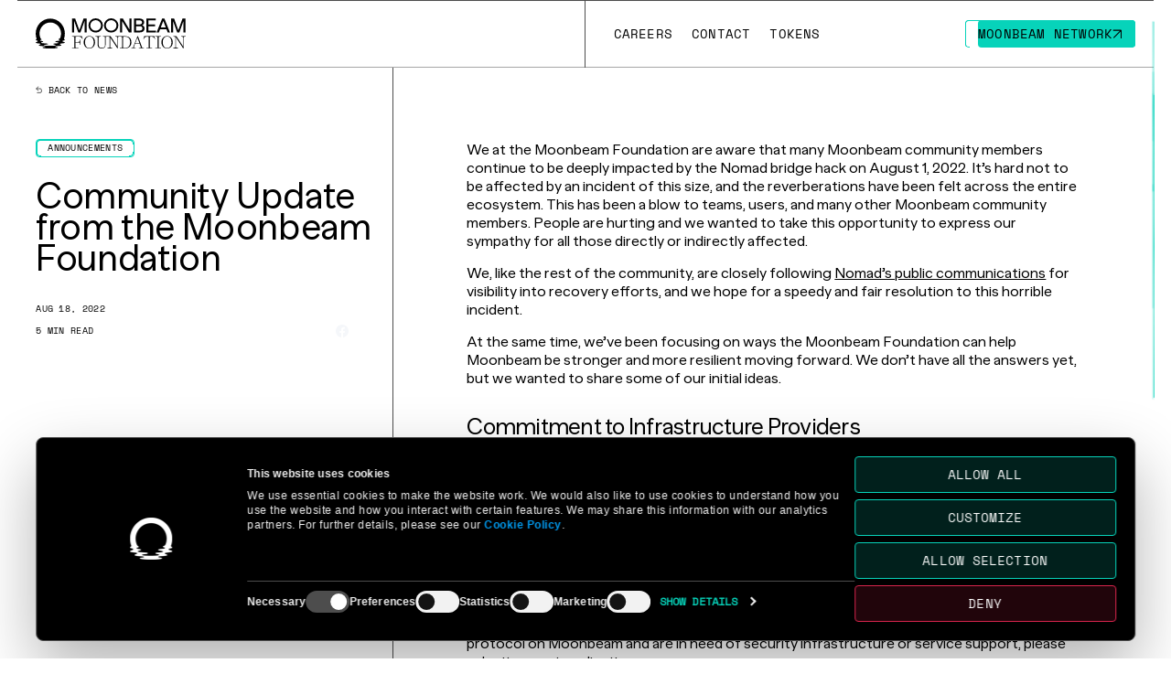

--- FILE ---
content_type: text/html
request_url: https://moonbeam.foundation/news/community-update-from-the-moonbeam-foundation/
body_size: 8589
content:
<!DOCTYPE html><html lang="en" class="__variable_6fc492 __variable_66e0fc __variable_98e87d __variable_d80ac3 __variable_aed727 __variable_aea4fa is-foundation-page"><head><meta http-equiv="Content-Type" charSet="UTF-8" content="text/html;charset=utf-8"/><meta charSet="utf-8"/><meta name="viewport" content="width=device-width, initial-scale=1"/><link rel="preload" href="/_next/static/media/159e5ac27b509c44-s.p.woff2" as="font" crossorigin="" type="font/woff2"/><link rel="preload" href="/_next/static/media/3b72d149d18151df-s.p.woff2" as="font" crossorigin="" type="font/woff2"/><link rel="preload" href="/_next/static/media/46f4fe11a459ab10-s.p.woff2" as="font" crossorigin="" type="font/woff2"/><link rel="preload" href="/_next/static/media/72405274fc24804c-s.p.woff2" as="font" crossorigin="" type="font/woff2"/><link rel="preload" href="/_next/static/media/7d8eb0e4ec2858ea-s.p.woff2" as="font" crossorigin="" type="font/woff2"/><link rel="preload" href="/_next/static/media/c532046fad77f7df-s.p.woff2" as="font" crossorigin="" type="font/woff2"/><link rel="preload" href="/_next/static/media/dae0dc6a99290bb8-s.p.woff2" as="font" crossorigin="" type="font/woff2"/><link rel="stylesheet" href="/_next/static/css/1c5dd97c66235f3e.css" data-precedence="next"/><link rel="stylesheet" href="/_next/static/css/dd3d5884a777adec.css" data-precedence="next"/><link rel="preload" as="script" fetchPriority="low" href="/_next/static/chunks/webpack-a633a1e166564260.js"/><script src="/_next/static/chunks/fd9d1056-355e8d777fb97d9d.js" async=""></script><script src="/_next/static/chunks/2117-b68d8ee7a358e4ca.js" async=""></script><script src="/_next/static/chunks/main-app-3cffd7f5062027f7.js" async=""></script><script src="/_next/static/chunks/2654-5ae5a4ff7b3190f4.js" async=""></script><script src="/_next/static/chunks/7648-24f2b6c4808b651f.js" async=""></script><script src="/_next/static/chunks/8063-d67e4def21f8a82c.js" async=""></script><script src="/_next/static/chunks/3145-29c374755da9d4ae.js" async=""></script><script src="/_next/static/chunks/1755-e25f3548c8152667.js" async=""></script><script src="/_next/static/chunks/909-c1438a91749c65a4.js" async=""></script><script src="/_next/static/chunks/8730-75b2fa4dba32a738.js" async=""></script><script src="/_next/static/chunks/1168-5b0ab7c43f5891ab.js" async=""></script><script src="/_next/static/chunks/2877-2d4386635d001a22.js" async=""></script><script src="/_next/static/chunks/4789-2da38ed110063b0d.js" async=""></script><script src="/_next/static/chunks/7817-1df1d31147786f4a.js" async=""></script><script src="/_next/static/chunks/7611-f3050668fa5a1651.js" async=""></script><script src="/_next/static/chunks/7209-ab38907688abf423.js" async=""></script><script src="/_next/static/chunks/app/layout-a8728abf84279bff.js" async=""></script><script src="/_next/static/chunks/2461-c194453931a7db46.js" async=""></script><script src="/_next/static/chunks/app/not-found-de396b5f2e7caf48.js" async=""></script><script src="/_next/static/chunks/2974-d4e1dcd8ef3eb32e.js" async=""></script><script src="/_next/static/chunks/app/(pages)/news/%5Bslug%5D/page-3c6f20e6bf6615eb.js" async=""></script><link rel="preload" href="https://consent.cookiebot.com/uc.js" as="script"/><link rel="preload" href="https://www.googletagmanager.com/gtag/js?id=G-X2CER7FPJC" as="script"/><link rel="preload" href="https://js.hs-scripts.com/6074164.js" as="script"/><link rel="preload" href="https://consent.cookiebot.com/b4d88bc5-d073-4770-a4e9-53c8bbea3484/cd.js" as="script"/><meta http-equiv="X-UA-Compatible" content="IE=edge"/><title>Community Update from the Moonbeam Foundation | Funding the Moonbeam Network</title><meta name="description" content="Following the Nomad incident, the Moonbeam Foundation has shared some initial ways it can help Moonbeam be stronger and more resilient moving forward."/><meta name="application-name" content="Moonbeam"/><meta name="creator" content="Moonbeam"/><meta name="publisher" content="Moonbeam"/><meta name="robots" content="index, follow, nocache"/><link rel="canonical" href="https://moonbeam.foundation/news/community-update-from-the-moonbeam-foundation/"/><link rel="alternate" hrefLang="en-US" href="https://moonbeam.foundation/en-US/"/><meta property="og:title" content="Community Update from the Moonbeam Foundation | Funding the Moonbeam Network"/><meta property="og:description" content="Following the Nomad incident, the Moonbeam Foundation has shared some initial ways it can help Moonbeam be stronger and more resilient moving forward."/><meta property="og:url" content="https://moonbeam.foundation/"/><meta property="og:site_name" content="Moonbeam"/><meta property="og:locale" content="en_US"/><meta property="og:image" content="https://cdn.sanity.io/images/76lym2dp/mb-production/d04207c9ca8b2e50a21f0845c79165a479e7a618-800x420.gif"/><meta property="og:type" content="website"/><meta name="twitter:card" content="summary_large_image"/><meta name="twitter:creator" content="Moonbeam"/><meta name="twitter:title" content="Community Update from the Moonbeam Foundation | Funding the Moonbeam Network"/><meta name="twitter:description" content="Following the Nomad incident, the Moonbeam Foundation has shared some initial ways it can help Moonbeam be stronger and more resilient moving forward."/><meta name="twitter:image" content="https://cdn.sanity.io/images/76lym2dp/mb-production/d04207c9ca8b2e50a21f0845c79165a479e7a618-800x420.gif"/><link rel="icon" href="https://cdn.sanity.io/images/76lym2dp/mb-production/1aacbb5dc188314678a0e4504808b57171837cd7-512x512.png?w=256&amp;h=256" media="(prefers-color-scheme: light)"/><link rel="icon" href="https://cdn.sanity.io/images/76lym2dp/mb-production/ea78d227d5e070560f657f11b61ee50acffda0ac-512x512.png?w=256&amp;h=256" media="(prefers-color-scheme: dark)"/><meta name="next-size-adjust"/><script src="/_next/static/chunks/polyfills-42372ed130431b0a.js" noModule=""></script><style id="__jsx-1465366360">.g-announcement.jsx-1465366360{--color:#000000;--background:#04d3ba;--emphasize:#D5FF00}</style><style id="__jsx-2430259825">.global-overlay.jsx-2430259825{position:fixed;width:100%;height:100%;background:rgba(0,0,0,.01);-webkit-backdrop-filter:blur(11px);backdrop-filter:blur(11px);-webkit-transition:opacity 0.6s;-moz-transition:opacity 0.6s;-o-transition:opacity 0.6s;transition:opacity 0.6s;z-index:2}.global-overlay.jsx-2430259825.jsx-2430259825:not(.is-active){opacity:0;pointer-events:none}</style><style id="__jsx-3703365695">:root{--site-background-color:#06353d}</style></head><body><div class="c-glow-line is-vertical" style="--glow-line-height:0.5px;--duration:1.5s;--delay:1.3s"><span class="c-glow-line__inner"></span></div><a class="g-ada-skip" href="#main">Skip to content</a><div class="jsx-1465366360 g-announcement"><div class="jsx-1465366360 g-announcement__inner c"><div class="jsx-1465366360 g-announcement__blocks"><div class="jsx-1465366360 g-announcement__block is-active"><p><a aria-label="Go to page https://airtable.com/appjtcVNhQZRUo1AG/pag9i1wnFYy8pBUyP/form" class="c-link" href="https://airtable.com/appjtcVNhQZRUo1AG/pag9i1wnFYy8pBUyP/form">HELLO Labs × Moonbeam Accelerator, build the future of web3 gaming. Apply now. <span class="screen-reader-only">Go to page https://airtable.com/appjtcVNhQZRUo1AG/pag9i1wnFYy8pBUyP/form</span></a></p></div></div></div></div><header class="g-header no-text-space"><div class="g-header__inner c f-h f-a-s"><div class="g-header__logo f-h f-a-c"><a class="g-header__logo__link" title="Moonbeam Foundation Logo" href="/"><svg class="svg-moonbeam-foundation" fill="none" xmlns="http://www.w3.org/2000/svg" viewBox="0 0 163 34"><path d="M28.808 25.041c.004-.733 2.698-.702 2.68-1.388-.014-.528-1.206-.516-.831-1.635.55-1.668.852-3.458.852-5.32C31.509 7.658 24.455.33 15.754.33 7.054.33 0 7.659 0 16.698c0 1.868.302 3.663.858 5.336l.034.103c.224.742-.889 1.033-.889 1.476 0 .694 2.344.6 2.344 1.408 0 .703-2.317.92-2.317 1.63 0 .98 5.132.639 5.197 1.482.05.651-1.765.69-1.775 1.385-.018 1.11 7.004.747 7.004 1.486 0 .558-3.194.357-3.194 1.017 0 .66 4.205 1.079 8.837 1.079 4.633 0 7.83-.536 7.83-1.114 0-.58-2.982-.46-2.921-.982.108-.912 6.727-.445 6.727-1.5 0-.555-1.82-.684-1.761-1.283.083-.847 5.535-.72 5.535-1.6 0-.69-2.701-.86-2.698-1.577l-.003-.003Zm-4.224-2.125c-.144.558 1.516.641 1.516 1.225 0 .71-5.061.426-5.01 1.365.03.591 3.595.691 3.527 1.308-.098.894-5.52.448-5.574 1.304-.038.628 2.646.65 2.652 1.222.005.482-2.11.745-6.157.745-4.612 0-6.853-.259-6.599-.797.239-.504 4.322-.41 4.28-1.201-.041-.791-7.25-.557-7.468-1.324-.18-.637 2.37-.768 2.353-1.373-.016-.617-3.265-.477-3.337-1.223-.045-.491 1.698-.459 1.623-1.076-.055-.45-.775-.386-1.202-1.311a12.465 12.465 0 0 1-1.075-5.082c0-6.678 5.21-12.091 11.638-12.091 6.429 0 11.639 5.413 11.639 12.09a12.45 12.45 0 0 1-.892 4.649c-.547 1.287-1.778 1.028-1.917 1.57h.003ZM39.306 32.874v-.512h1.022c1.022 0 1.5-.358 1.5-1.022V21.11c0-.68-.478-1.022-1.5-1.022h-1.022v-.512h10.57l.851 3.069-.341.17c-.205-.68-.852-2.727-3.409-2.727H44.42c-1.023 0-1.5.341-1.5 1.022v4.773h3.035c1.175 0 1.705-.785 1.705-2.149v-.579h.409v5.966h-.41v-.58c0-1.363-.527-2.148-1.704-2.148H42.92v4.944c0 .68.477 1.022 1.5 1.022h1.705v.513h-6.82v.002ZM57.977 19.408c3.58 0 6.137 2.916 6.137 6.82 0 3.903-2.558 6.82-6.137 6.82-3.58 0-6.137-2.882-6.137-6.82 0-3.939 2.557-6.82 6.137-6.82Zm-.171 13.127c3.052 0 4.876-2.37 4.876-6.137 0-3.767-1.636-6.478-4.535-6.478-3.069 0-4.876 2.557-4.876 6.137 0 3.58 1.636 6.478 4.535 6.478ZM66.885 28.785v-7.672c0-.68-.477-1.022-1.5-1.022h-1.022v-.513H70.5v.513h-1.023c-1.022 0-1.5.341-1.5 1.022v7.672c0 2.215.82 3.58 3.376 3.58 3.085 0 3.545-1.706 3.545-3.41v-7.842c0-.68-.477-1.022-1.5-1.022h-.819v-.513h5.25v.513h-.819c-.988 0-1.534.341-1.534 1.022v7.842c0 2.045-1.04 4.092-4.295 4.092-3.07 0-4.296-1.705-4.296-4.262Z" fill="currentColor"></path><path d="M86.683 20.089h-.681v-.512h4.943v.512h-.68c-1.023 0-1.501.341-1.501 1.022v11.763h-.58l-7.772-12.12v10.588c0 .68.477 1.022 1.5 1.022h.68v.512H77.65v-.512h.681c1.023 0 1.5-.341 1.5-1.022V21.113c0-.68-.477-1.022-1.5-1.022h-.68v-.513h3.272l7.263 11.269v-9.734c0-.68-.478-1.022-1.5-1.022l-.002-.002Z" fill="currentColor"></path><path d="M90.765 32.874v-.512h1.022c1.023 0 1.5-.358 1.5-1.022V21.11c0-.68-.477-1.022-1.5-1.022h-1.022v-.512h5.966c4.262 0 6.649 2.727 6.649 6.631 0 3.904-2.557 6.666-6.478 6.666h-6.137Zm3.614-1.532c0 .68.478 1.022 1.5 1.022h.852c3.409 0 5.216-2.386 5.216-6.154 0-3.767-1.466-6.12-5.558-6.12h-.512c-1.022 0-1.5.342-1.5 1.023v10.229h.002ZM103.251 32.874v-.512h.58c1.057 0 1.262-.222 1.636-1.193l4.262-11.251.614-.512h.069l4.365 12.103c.238.665.92.851 1.534.851h.58v.513h-5.456v-.513h.681c.834 0 1.431-.205 1.431-.715a.942.942 0 0 0-.052-.307l-1.141-3.238h-5.097l-1.109 3.07a1.577 1.577 0 0 0-.102.511c0 .478.478.681 1.295.681h.681v.512h-4.773.002Zm8.934-5.285-2.335-6.631-2.403 6.632h4.738ZM119.615 32.874v-.512h1.022c1.023 0 1.5-.358 1.5-1.022V21.11c0-.68-.477-1.022-1.5-1.022h-.512c-2.557 0-3.206 2.045-3.409 2.728l-.341-.171.851-3.07h10.91l.852 3.07-.342.17c-.205-.68-.852-2.727-3.409-2.727h-.512c-1.022 0-1.5.341-1.5 1.022V31.34c0 .68.478 1.022 1.5 1.022h1.023v.512h-6.137.004ZM129.193 32.874v-.512h1.022c1.023 0 1.5-.341 1.5-1.022V21.11c0-.68-.477-1.022-1.5-1.022h-1.022v-.512h6.137v.512h-1.023c-1.022 0-1.5.341-1.5 1.022V31.34c0 .68.478 1.022 1.5 1.022h1.023v.512h-6.137ZM141.929 19.408c3.579 0 6.136 2.916 6.136 6.82 0 3.903-2.557 6.82-6.136 6.82-3.58 0-6.137-2.882-6.137-6.82 0-3.939 2.557-6.82 6.137-6.82Zm-.171 13.127c3.052 0 4.876-2.37 4.876-6.137 0-3.767-1.636-6.478-4.535-6.478-3.069 0-4.876 2.557-4.876 6.137 0 3.58 1.636 6.478 4.535 6.478ZM157.749 20.089h-.681v-.512h4.944v.512h-.681c-1.023 0-1.5.341-1.5 1.022v11.763h-.58l-7.773-12.12v10.588c0 .68.478 1.022 1.5 1.022h.681v.512h-4.943v-.512h.681c1.022 0 1.5-.341 1.5-1.022V21.113c0-.68-.478-1.022-1.5-1.022h-.681v-.513h3.272l7.263 11.269v-9.734c0-.68-.477-1.022-1.5-1.022l-.002-.002ZM55.044.282v15.132h-2.228V2.83L48.32 15.414h-2.356L41.533 2.94v12.473h-2.227V.282h3.35l4.498 12.755L51.694.282h3.351-.001ZM103.449.282v15.132h-2.789l-7.221-12.28v12.28h-2.248V.282h2.983l7.025 11.91V.283h2.25ZM117.577 11.22c0 2.508-1.924 4.194-4.863 4.194H106.1V.282h6.334c2.832 0 4.735 1.6 4.735 3.956 0 1.513-.756 2.703-2.076 3.328 1.556.606 2.486 1.903 2.486 3.652l-.002.002Zm-5.208-8.972h-3.955v4.476h3.955c1.514 0 2.507-.908 2.507-2.227 0-1.32-.993-2.249-2.507-2.249Zm2.897 8.777c0-1.449-1.038-2.38-2.68-2.38h-4.172v4.778h4.193c1.642 0 2.659-.973 2.659-2.4v.002ZM129.812 13.38v2.032h-10.268V.282h10.182v2.032h-7.869V6.68h7.09V8.71h-7.09v4.67h7.955ZM141.273 12.02h-6.939l-1.297 3.394h-2.421L136.603.282h2.442l5.966 15.132h-2.442l-1.296-3.394Zm-.714-1.903-2.745-7.22-2.745 7.22h5.49ZM161.904.282v15.132h-2.227V2.83l-4.496 12.583h-2.356L148.393 2.94v12.473h-2.227V.282h3.352l4.496 12.755L158.555.282h3.351-.002ZM64.781 2.016a5.76 5.76 0 0 1 4.101 1.698 5.76 5.76 0 0 1 1.698 4.101 5.76 5.76 0 0 1-1.698 4.102 5.76 5.76 0 0 1-4.101 1.697 5.76 5.76 0 0 1-4.101-1.697 5.76 5.76 0 0 1-1.698-4.102 5.76 5.76 0 0 1 1.698-4.101 5.76 5.76 0 0 1 4.101-1.698Zm0-2.016a7.815 7.815 0 1 0 0 15.63 7.815 7.815 0 0 0 0-15.63ZM81.51 2.016a5.76 5.76 0 0 1 4.102 1.698 5.76 5.76 0 0 1 1.698 4.101 5.76 5.76 0 0 1-1.698 4.102 5.76 5.76 0 0 1-4.101 1.697 5.76 5.76 0 0 1-4.102-1.697 5.76 5.76 0 0 1-1.697-4.102 5.76 5.76 0 0 1 1.697-4.101 5.76 5.76 0 0 1 4.102-1.698Zm0-2.016a7.815 7.815 0 1 0 0 15.63 7.815 7.815 0 0 0 0-15.63Z" fill="currentColor"></path></svg></a></div><div class="g-header__nav f-h f-j-s f-a-c"><div aria-hidden="true" data-lenis-prevent="true" class="g-header__nav__menu f-h f-j-s f-a-c gap-1"><div class="g-header__nav__menu__inner f-h f-j-s f-a-c gap-1"><a aria-label="Go to /careers page to Careers" class="c-custom-link g-header__link is-url f-h f-a-c t-l-1 has-icon has-text-rolling" href="/careers/"><svg class="svg-parenthesis" viewBox="0 0 12 32" fill="none" xmlns="http://www.w3.org/2000/svg"><path d="M12 1H7.25781C3.80172 1 1 3.80172 1 7.25781V24.7422C1 28.1983 3.80172 31 7.25781 31H12" stroke="currentColor" stroke-width="0.5"></path></svg><span class="c-ani-rolling is-invisible-start" style="--duration:0.4s;--delay:0.2;--el-delay:0.05"></span><svg class="svg-parenthesis" viewBox="0 0 12 32" fill="none" xmlns="http://www.w3.org/2000/svg"><path d="M12 1H7.25781C3.80172 1 1 3.80172 1 7.25781V24.7422C1 28.1983 3.80172 31 7.25781 31H12" stroke="currentColor" stroke-width="0.5"></path></svg><span class="screen-reader-only">Go to /careers page to Careers</span></a><a aria-label="Go to /contact page to Contact" class="c-custom-link g-header__link is-url f-h f-a-c t-l-1 has-icon has-text-rolling" href="/contact/"><svg class="svg-parenthesis" viewBox="0 0 12 32" fill="none" xmlns="http://www.w3.org/2000/svg"><path d="M12 1H7.25781C3.80172 1 1 3.80172 1 7.25781V24.7422C1 28.1983 3.80172 31 7.25781 31H12" stroke="currentColor" stroke-width="0.5"></path></svg><span class="c-ani-rolling is-invisible-start" style="--duration:0.4s;--delay:0.2;--el-delay:0.05"></span><svg class="svg-parenthesis" viewBox="0 0 12 32" fill="none" xmlns="http://www.w3.org/2000/svg"><path d="M12 1H7.25781C3.80172 1 1 3.80172 1 7.25781V24.7422C1 28.1983 3.80172 31 7.25781 31H12" stroke="currentColor" stroke-width="0.5"></path></svg><span class="screen-reader-only">Go to /contact page to Contact</span></a><div class="g-header__nav__accordion"><div class="g-header__link f-h f-a-c t-l-1 user-select-disable"><a id="2c18e4eaee41" aria-label="Go to # page to Tokens" class="c-custom-link g-header__link__url has-icon has-text-rolling" href="#"><svg class="svg-parenthesis" viewBox="0 0 12 32" fill="none" xmlns="http://www.w3.org/2000/svg"><path d="M12 1H7.25781C3.80172 1 1 3.80172 1 7.25781V24.7422C1 28.1983 3.80172 31 7.25781 31H12" stroke="currentColor" stroke-width="0.5"></path></svg><span class="c-ani-rolling is-invisible-start" style="--duration:0.4s;--delay:0.55;--el-delay:0.05"></span><svg class="svg-parenthesis" viewBox="0 0 12 32" fill="none" xmlns="http://www.w3.org/2000/svg"><path d="M12 1H7.25781C3.80172 1 1 3.80172 1 7.25781V24.7422C1 28.1983 3.80172 31 7.25781 31H12" stroke="currentColor" stroke-width="0.5"></path></svg><span class="screen-reader-only">Go to # page to Tokens</span></a><button type="button" class="g-header__toggle f-h f-a-c f-j-c tablet-down-only" aria-label="Toggle mobile submenu"><svg class="svg-triangle-bottom" fill="none" xmlns="http://www.w3.org/2000/svg" viewBox="0 0 14 12"><path d="M1.741.5a.5.5 0 0 0-.432.752l5.26 9.015a.5.5 0 0 0 .863 0l5.259-9.015A.5.5 0 0 0 12.259.5H1.741Z" stroke="currentColor"></path></svg></button></div><div aria-hidden="true" class="g-header__nav__accordion__content t-l-1 tablet-down-only" style="opacity:0;height:0px"><ul class="g-header__menu__block__inner"><li><a aria-label="Go to https://moonbeam.foundation/glimmer-token-tokenomics page to Glimmer Tokenomics" class="c-custom-link g-header__menu__block__link f-h f-a-c hover-opacity" aria-hidden="true" href="https://moonbeam.foundation/glimmer-token-tokenomics"><span class="" aria-hidden="true">Glimmer Tokenomics</span><span class="screen-reader-only">Go to https://moonbeam.foundation/glimmer-token-tokenomics page to Glimmer Tokenomics</span></a></li><li><a aria-label="Go to https://moonbeam.foundation/moonriver-token-tokenomics page to Moonriver Tokenomics" class="c-custom-link g-header__menu__block__link f-h f-a-c hover-opacity" aria-hidden="true" href="https://moonbeam.foundation/moonriver-token-tokenomics"><span class="" aria-hidden="true">Moonriver Tokenomics</span><span class="screen-reader-only">Go to https://moonbeam.foundation/moonriver-token-tokenomics page to Moonriver Tokenomics</span></a></li></ul></div></div><div class="g-header__action__wrapper mobile-down-only"><a target="_blank" rel="noopener noreferrer" aria-label="Go to https://moonbeam.network/ page to Moonbeam Network" class="c-custom-link g-header__action btn btn--fill has-icon has-text-rolling" style="--height:30px;--text-color:var(--cr-green-1);--border-color:var(--cr-green);--bg-color:var(--cr-green);--hover-text-color:var(--cr-green-1);--hover-border-color:var(--cr-green);--hover-bg-color:var(--cr-green)" href="https://moonbeam.network/"><span class="c-ani-rolling is-invisible-start" style="--duration:0.4s;--delay:0.2;--el-delay:0.05"></span><span class="c-custom-link__arrows" style="transition-delay:0.6s"><svg class="svg-arrow-diagonal" fill="none" xmlns="http://www.w3.org/2000/svg" viewBox="0 0 10 9"><path d="M.6 1h8m0 0v8m0-8L1.2 8.4" stroke="currentColor"></path></svg><svg class="svg-arrow-diagonal" fill="none" xmlns="http://www.w3.org/2000/svg" viewBox="0 0 10 9"><path d="M.6 1h8m0 0v8m0-8L1.2 8.4" stroke="currentColor"></path></svg></span><div class="c-glow-border-button" style="--glow-line-size:0.6px;--duration:1s;--delay:0s"><span class="c-glow-border-button__line"></span><span class="c-glow-border-button__line"></span><span class="c-glow-border-button__line"></span><span class="c-glow-border-button__line"></span><span class="c-glow-border-button__line"></span><span class="c-glow-border-button__line"></span><span class="c-glow-border-button__corner"></span><span class="c-glow-border-button__corner"></span><span class="c-glow-border-button__corner"></span><span class="c-glow-border-button__corner"></span></div><span class="screen-reader-only">Go to https://moonbeam.network/ page to Moonbeam Network</span></a></div></div></div><div class="g-header__menu tablet-up-only"><ul aria-hidden="true" class="g-header__menu__block f-v f-j-s f-a-s f-w t-l-1 cr-green bg-white-opacity" style="--row-count:4"><li class="g-header__menu__block__item"><a aria-label="Go to https://moonbeam.foundation/glimmer-token-tokenomics page to Glimmer Tokenomics" class="c-custom-link g-header__menu__block__link f-h f-a-c hover-opacity" href="https://moonbeam.foundation/glimmer-token-tokenomics"><span class="" aria-hidden="true">Glimmer Tokenomics</span><span class="screen-reader-only">Go to https://moonbeam.foundation/glimmer-token-tokenomics page to Glimmer Tokenomics</span></a></li><li class="g-header__menu__block__item"><a aria-label="Go to https://moonbeam.foundation/moonriver-token-tokenomics page to Moonriver Tokenomics" class="c-custom-link g-header__menu__block__link f-h f-a-c hover-opacity" href="https://moonbeam.foundation/moonriver-token-tokenomics"><span class="" aria-hidden="true">Moonriver Tokenomics</span><span class="screen-reader-only">Go to https://moonbeam.foundation/moonriver-token-tokenomics page to Moonriver Tokenomics</span></a></li></ul></div><a target="_blank" rel="noopener noreferrer" aria-label="Go to https://moonbeam.network/ page to Moonbeam Network" class="c-custom-link g-header__action btn mobile-up-only has-icon has-text-rolling is-animate-in-view" style="--height:30px;--text-color:var(--cr-green-1);--border-color:var(--cr-green);--bg-color:var(--cr-green);--hover-text-color:var(--cr-green-1);--hover-border-color:var(--cr-green);--hover-bg-color:var(--cr-green)" href="https://moonbeam.network/"><span class="c-ani-rolling is-invisible-start" style="--duration:0.4s;--delay:0.95;--el-delay:0.05"></span><span class="c-custom-link__arrows" style="transition-delay:1.35s"><svg class="svg-arrow-diagonal" fill="none" xmlns="http://www.w3.org/2000/svg" viewBox="0 0 10 9"><path d="M.6 1h8m0 0v8m0-8L1.2 8.4" stroke="currentColor"></path></svg><svg class="svg-arrow-diagonal" fill="none" xmlns="http://www.w3.org/2000/svg" viewBox="0 0 10 9"><path d="M.6 1h8m0 0v8m0-8L1.2 8.4" stroke="currentColor"></path></svg></span><div class="c-glow-border-button" style="--glow-line-size:0.6px;--duration:1s;--delay:0s"><span class="c-glow-border-button__line"></span><span class="c-glow-border-button__line"></span><span class="c-glow-border-button__line"></span><span class="c-glow-border-button__line"></span><span class="c-glow-border-button__line"></span><span class="c-glow-border-button__line"></span><span class="c-glow-border-button__corner"></span><span class="c-glow-border-button__corner"></span><span class="c-glow-border-button__corner"></span><span class="c-glow-border-button__corner"></span></div><span class="screen-reader-only">Go to https://moonbeam.network/ page to Moonbeam Network</span></a><button class="g-mobile-menu-trigger f-h f-a-c gap-1 tablet-down-only" aria-label="Toggle Menu"><svg class="svg-parenthesis" viewBox="0 0 12 32" fill="none" xmlns="http://www.w3.org/2000/svg"><path d="M12 1H7.25781C3.80172 1 1 3.80172 1 7.25781V24.7422C1 28.1983 3.80172 31 7.25781 31H12" stroke="currentColor" stroke-width="0.5"></path></svg><span class="g-mobile-menu-trigger__lines"><div class="line"></div><div class="line"></div><div class="line"></div></span><svg class="svg-parenthesis" viewBox="0 0 12 32" fill="none" xmlns="http://www.w3.org/2000/svg"><path d="M12 1H7.25781C3.80172 1 1 3.80172 1 7.25781V24.7422C1 28.1983 3.80172 31 7.25781 31H12" stroke="currentColor" stroke-width="0.5"></path></svg></button></div><div class="g-header__lines"><div class="c-glow-line is-bottom is-reverse" style="--glow-line-height:1px;--duration:1.5s;--delay:0s"><span class="c-glow-line__inner"></span></div><div class="c-glow-line is-bottom" style="--glow-line-height:1px;--duration:1.5s;--delay:0s"><span class="c-glow-line__inner"></span></div></div></div></header><div class="jsx-2430259825 global-overlay"></div><main id="main" style="opacity:0"><div class="g-header-space"></div><div class="p-blog-detail c f-h f-w"><div class="p-blog-detail__aside f-v"><div class="p-blog-detail__info f-v"><a class="p-blog-detail__back-button t-l-3" aria-label="Back News Index Page" href="/news/"><svg xmlns="http://www.w3.org/2000/svg" class="svg-arrow-back" viewBox="0 0 11 13" fill="none"><path d="M1 4.85H8C9.10457 4.85 10 5.74543 10 6.85V10C10 11.1046 9.10457 12 8 12H2.18421M1 4.85L4.97895 8.7M1 4.85L4.97895 1" stroke="currentColor"></path></svg> Back to news</a><div class="p-blog-detail__categories f-h gap-1"><a aria-label="Go to /news?categories=announcements page to Announcements" class="c-custom-link c-button-tag btn btn--pill" style="--text-color:#07d3ba;--border-color:#07d3ba;--hover-text-color:var(--cr-black);--hover-border-color:#07d3ba;--hover-bg-color:#07d3ba" href="/news/?categories=announcements"><span class="" aria-hidden="true">Announcements</span><div class="c-glow-border-button" style="--glow-line-size:0.6px;--duration:1s;--delay:0s"><span class="c-glow-border-button__line"></span><span class="c-glow-border-button__line"></span><span class="c-glow-border-button__line"></span><span class="c-glow-border-button__line"></span><span class="c-glow-border-button__line"></span><span class="c-glow-border-button__line"></span><span class="c-glow-border-button__corner"></span><span class="c-glow-border-button__corner"></span><span class="c-glow-border-button__corner"></span><span class="c-glow-border-button__corner"></span></div><span class="screen-reader-only">Go to /news?categories=announcements page to Announcements</span></a></div><h1 class="p-blog-detail__title">Community Update from the Moonbeam Foundation</h1><p class="p-blog-detail__date t-l-3">Aug 18, 2022</p><div class="p-blog-detail__info__bottom f-h f-a-c t-l-3"><p class="p-blog-detail__read-time">5<!-- --> min read</p><div class="p-blog-detail__share f-h f-a-c"><p>Share</p><button aria-label="Share on Facebook" class="react-share__ShareButton" style="background-color:transparent;border:none;padding:0;font:inherit;color:inherit;cursor:pointer"><svg class="svg-social-facebook" viewBox="0 0 14 14" fill="none" xmlns="http://www.w3.org/2000/svg"><path d="M14 7C14 3.134 10.866 0 7 0C3.134 0 0 3.134 0 7C0 10.4938 2.55979 13.3898 5.90625 13.915V9.02344H4.12891V7H5.90625V5.45781C5.90625 3.70344 6.95133 2.73438 8.55025 2.73438C9.31588 2.73438 10.1172 2.87109 10.1172 2.87109V4.59375H9.23453C8.365 4.59375 8.09375 5.13338 8.09375 5.6875V7H10.0352L9.7248 9.02344H8.09375V13.915C11.4402 13.3898 14 10.4938 14 7Z" fill="#F5F7FA"></path></svg></button><button aria-label="Share on X" class="react-share__ShareButton" style="background-color:transparent;border:none;padding:0;font:inherit;color:inherit;cursor:pointer"><svg class="svg-social-twitter" xmlns="http://www.w3.org/2000/svg" viewBox="0 0 21.57 19.5"><path fill="currentColor" d="m16.99,0h3.31l-7.23,8.26,8.5,11.24h-6.66l-5.21-6.82-5.97,6.82H.43l7.73-8.84L0,0h6.83l4.71,6.23L16.99,0Zm-1.16,17.52h1.83L5.83,1.88h-1.97l11.97,15.64Z"></path></svg></button><button aria-label="Share on Linkedin" class="react-share__ShareButton" style="background-color:transparent;border:none;padding:0;font:inherit;color:inherit;cursor:pointer"><svg viewBox="0 0 20 20" class="svg-social-linkedin" fill="none" xmlns="http://www.w3.org/2000/svg"><path d="M18.5236 0H1.47639C1.08483 0 0.709301 0.155548 0.432425 0.432425C0.155548 0.709301 0 1.08483 0 1.47639V18.5236C0 18.9152 0.155548 19.2907 0.432425 19.5676C0.709301 19.8445 1.08483 20 1.47639 20H18.5236C18.9152 20 19.2907 19.8445 19.5676 19.5676C19.8445 19.2907 20 18.9152 20 18.5236V1.47639C20 1.08483 19.8445 0.709301 19.5676 0.432425C19.2907 0.155548 18.9152 0 18.5236 0ZM5.96111 17.0375H2.95417V7.48611H5.96111V17.0375ZM4.45556 6.1625C4.11447 6.16058 3.7816 6.05766 3.49895 5.86674C3.21629 5.67582 2.99653 5.40544 2.8674 5.08974C2.73826 4.77404 2.70554 4.42716 2.77336 4.09288C2.84118 3.7586 3.0065 3.4519 3.24846 3.21148C3.49042 2.97107 3.79818 2.80772 4.13289 2.74205C4.4676 2.67638 4.81426 2.71133 5.12913 2.84249C5.44399 2.97365 5.71295 3.19514 5.90205 3.47901C6.09116 3.76288 6.19194 4.09641 6.19167 4.4375C6.19488 4.66586 6.15209 4.89253 6.06584 5.104C5.97959 5.31547 5.85165 5.50742 5.68964 5.66839C5.52763 5.82936 5.33487 5.95607 5.12285 6.04096C4.91083 6.12585 4.68389 6.16718 4.45556 6.1625ZM17.0444 17.0458H14.0389V11.8278C14.0389 10.2889 13.3847 9.81389 12.5403 9.81389C11.6486 9.81389 10.7736 10.4861 10.7736 11.8667V17.0458H7.76667V7.49306H10.6583V8.81667H10.6972C10.9875 8.22917 12.0042 7.225 13.5556 7.225C15.2333 7.225 17.0458 8.22083 17.0458 11.1375L17.0444 17.0458Z" fill="currentColor"></path></svg></button></div></div></div></div><div class="p-blog-detail__content"><div class="p-blog-detail__content__inner wysiwyg-blog"><p>We at the Moonbeam Foundation are aware that many Moonbeam community members continue to be deeply impacted by the Nomad bridge hack on August 1, 2022. It’s hard not to be affected by an incident of this size, and the reverberations have been felt across the entire ecosystem. This has been a blow to teams, users, and many other Moonbeam community members. People are hurting and we wanted to take this opportunity to express our sympathy for all those directly or indirectly affected.</p><p>We, like the rest of the community, are closely following <a target="_blank" rel="noopener noreferrer" aria-label="Go to page https://x.com/nomadxyz_" class="c-link" href="https://x.com/nomadxyz_">Nomad’s public communications<span class="screen-reader-only">Go to page https://x.com/nomadxyz_</span></a> for visibility into recovery efforts, and we hope for a speedy and fair resolution to this horrible incident.</p><p>At the same time, we’ve been focusing on ways the Moonbeam Foundation can help Moonbeam be stronger and more resilient moving forward. We don’t have all the answers yet, but we wanted to share some of our initial ideas.</p><h3>Commitment to Infrastructure Providers</h3><p>The Nomad incident has made it ever more clear that the ecosystem will be stronger with more infrastructure providers, including bridges, for users and developers to choose from. And that continued support and development are needed to make sure teams building on Moonbeam have the security infrastructure and tools they need to offer services that are as safe as possible.</p><p>One of the main tools the Foundation has to support the ecosystem is grants. While there is already an impressive set of infrastructure and security tools integrated with Moonbeam, continued development is necessary. The grants program will prioritize security-related tools, infrastructure, audit services, and other related integrations. If you are a team developing a protocol on Moonbeam and are in need of security infrastructure or service support, please <a target="_blank" rel="noopener noreferrer" aria-label="Go to page https://d1e1m6jvqfoi0h.cloudfront.net/grants/" class="c-link" href="https://d1e1m6jvqfoi0h.cloudfront.net/grants/">submit a grant application<span class="screen-reader-only">Go to page https://d1e1m6jvqfoi0h.cloudfront.net/grants/</span></a>.</p><h3>Expedited Governance Expansion</h3><p>A second key set of actions is expanding protocol governance to increase the role of the community in key decision making. The community is in the best position to decide which projects to support. While we all eagerly await Polkadot’s governance v2 modules (which will facilitate more direct token holder voting on a wider variety of decisions), these issues are important enough to warrant interim solutions.</p><p>These interim solutions are still being explored but may include:</p><ul><li>Expanding the grants committee to appointed community members,</li><li>Creating a Treasury Council with appointed community members to vote on Treasury spends, and</li><li>Setting up signal voting to make it easier for community members to express opinions on off-chain decisions.</li></ul><p>It will ultimately be up to the Moonbeam community as to what interim solutions are implemented.</p><p>The Foundation is actively working on finalizing updated transparency reports for Moonriver and Moonbeam, which will also disclose all grant recipients.</p><p>These activities reflect the Foundation’s continued desire to involve the broader community in key network activities through governance as Moonbeam continues to build. This can be seen in the release of the <a aria-label="Go to page https://moonbeam.network/news/what-is-maintenance-mode" class="c-link" href="https://moonbeam.network/news/what-is-maintenance-mode">deep-dive on governance-driven safety measures like Maintenance Mode<span class="screen-reader-only">Go to page https://moonbeam.network/news/what-is-maintenance-mode</span></a>.</p><h3>Continued Growth and Innovation</h3><p>While we work on rolling out these initiatives, we are also faced with the reality that Moonbeam must push forward. The ecosystem should strive to grow as fast as possible, and we must continue to support our ecosystem as it rebuilds.</p><p>New projects continue to launch on Moonbeam. These teams need support, and the Moonbeam Foundation is dedicated to supporting these new teams in the same way that previous teams have been supported. Despite the challenges, the ecosystem continues to expand at an impressive pace, which can only help hasten Moonbeam’s recovery.</p><p>And, as always, Moonbeam continues to aggressively build and pioneer new capabilities. Moonbeam has been one of the projects leading the charge on XCM, most notably with the introduction of XC-20s (now in use by multiple parachains), a new XCM transactor that allows smart contracts on Moonbeam to access functionality on the Polkadot Relay Chain, and the ongoing XCM-to-EVM proof-of-concept that would allow other parachains to trigger function calls on Moonbeam smart contracts. This will push XCM interactions far beyond basic token transfers and help realize Gavin Wood’s vision of true cross-chain interoperability.</p><p>The Nomad incident has been a tremendous hit to our community and has impacted some individuals more so than others. Especially for those of you more directly impacted, know that we are grieving with you. We continue to engage with community members on Telegram and Discord, fielding their questions and noting their feedback. While we may not have all the answers, we are continuing to work to get more clarity and provide details where we can. As always, we’ll provide any updates across all Moonbeam social channels when we have them.</p><p>Lastly: THANK YOU. The Moonbeam community continues to be incredibly strong, patient, committed, and supportive. We are seeing many teams reaching out to support other teams, and community members helping to support other individuals who were affected. This is very much part of what makes the Moonbeam community so incredible. We continue to listen and learn from you. In the end, Moonbeam’s success will be driven by your efforts, your enthusiasm, and your unwillingness to give up.</p><p>Let’s continue to forge a path forward, together.</p></div></div></div></main><footer class="g-footer is-foundation" style="opacity:0"><div class="g-footer__wrapper c gap-1 t-l-3"><ul class="f-h f-j-s gap-2"><li><a aria-label="Go to /terms-of-use page to Terms of use" class="c-custom-link hover-opacity expand-clickable-area" href="/terms-of-use/"><span class="" aria-hidden="true">Terms of use</span><span class="screen-reader-only">Go to /terms-of-use page to Terms of use</span></a></li><li><a aria-label="Go to /privacy-policy page to Privacy Policy" class="c-custom-link hover-opacity expand-clickable-area" href="/privacy-policy/"><span class="" aria-hidden="true">Privacy Policy</span><span class="screen-reader-only">Go to /privacy-policy page to Privacy Policy</span></a></li></ul><p class="g-footer__copyright">2026<!-- --> <!-- -->Moonbeam<!-- --> Foundation. All rights reserved.</p></div></footer><div class="c-glow-line is-vertical" style="--glow-line-height:0.5px;--duration:1.5s;--delay:1.8s"><span class="c-glow-line__inner"></span></div><script src="/_next/static/chunks/webpack-a633a1e166564260.js" async=""></script><script src="/extracted-scripts/script-72-1.js"></script><script src="/extracted-scripts/script-72-2.js"></script><script src="/extracted-scripts/script-72-3.js"></script><script src="/extracted-scripts/script-72-4.js"></script><script src="/extracted-scripts/script-72-5.js"></script><script src="/extracted-scripts/script-72-6.js"></script><script src="/extracted-scripts/script-72-7.js"></script><script src="/extracted-scripts/script-72-8.js"></script><script src="/extracted-scripts/script-72-9.js"></script><script src="/extracted-scripts/script-72-10.js"></script><script src="/extracted-scripts/script-72-11.js"></script><script src="/extracted-scripts/script-72-12.js"></script><script src="/extracted-scripts/script-72-13.js"></script><script src="/extracted-scripts/script-72-14.js"></script><script src="/extracted-scripts/script-72-15.js"></script><script src="/extracted-scripts/script-72-16.js"></script><script src="/extracted-scripts/script-72-17.js"></script></body></html>

--- FILE ---
content_type: text/css
request_url: https://moonbeam.foundation/_next/static/css/1c5dd97c66235f3e.css
body_size: -122
content:
@font-face{font-family:__bananaGrotesk_6fc492;src:url(/_next/static/media/46f4fe11a459ab10-s.p.woff2) format("woff2");font-display:swap;font-weight:400;font-style:normal}@font-face{font-family:__bananaGrotesk_6fc492;src:url(/_next/static/media/159e5ac27b509c44-s.p.woff2) format("woff2");font-display:swap;font-weight:700;font-style:normal}@font-face{font-family:__bananaGrotesk_Fallback_6fc492;src:local("Arial");ascent-override:93.70%;descent-override:24.66%;line-gap-override:0.00%;size-adjust:101.39%}.__className_6fc492{font-family:__bananaGrotesk_6fc492,__bananaGrotesk_Fallback_6fc492}.__variable_6fc492{--font-banana-grotesk:"__bananaGrotesk_6fc492","__bananaGrotesk_Fallback_6fc492"}@font-face{font-family:__spaceMono_66e0fc;src:url(/_next/static/media/72405274fc24804c-s.p.woff2) format("woff2");font-display:swap;font-weight:400;font-style:normal}@font-face{font-family:__spaceMono_Fallback_66e0fc;src:local("Arial");ascent-override:83.51%;descent-override:26.92%;line-gap-override:0.00%;size-adjust:134.12%}.__className_66e0fc{font-family:__spaceMono_66e0fc,__spaceMono_Fallback_66e0fc;font-weight:400;font-style:normal}.__variable_66e0fc{--font-space-mono:"__spaceMono_66e0fc","__spaceMono_Fallback_66e0fc"}@font-face{font-family:__hossRound_98e87d;src:url(/_next/static/media/3b72d149d18151df-s.p.woff2) format("woff2");font-display:swap;font-weight:400;font-style:normal}@font-face{font-family:__hossRound_Fallback_98e87d;src:local("Arial");ascent-override:86.83%;descent-override:21.47%;line-gap-override:2.80%;size-adjust:107.10%}.__className_98e87d{font-family:__hossRound_98e87d,__hossRound_Fallback_98e87d;font-weight:400;font-style:normal}.__variable_98e87d{--font-hoss-round:"__hossRound_98e87d","__hossRound_Fallback_98e87d"}@font-face{font-family:__jabin_d80ac3;src:url(/_next/static/media/c532046fad77f7df-s.p.woff2) format("woff2");font-display:swap;font-weight:400;font-style:normal}@font-face{font-family:__jabin_Fallback_d80ac3;src:local("Arial");ascent-override:108.72%;descent-override:21.74%;line-gap-override:0.00%;size-adjust:91.98%}.__className_d80ac3{font-family:__jabin_d80ac3,__jabin_Fallback_d80ac3;font-weight:400;font-style:normal}.__variable_d80ac3{--font-jabin:"__jabin_d80ac3","__jabin_Fallback_d80ac3"}@font-face{font-family:__robinson_aed727;src:url(/_next/static/media/7d8eb0e4ec2858ea-s.p.woff2) format("woff2");font-display:swap;font-weight:400;font-style:normal}@font-face{font-family:__robinson_Fallback_aed727;src:local("Arial");ascent-override:80.10%;descent-override:20.03%;line-gap-override:9.01%;size-adjust:99.87%}.__className_aed727{font-family:__robinson_aed727,__robinson_Fallback_aed727;font-weight:400;font-style:normal}.__variable_aed727{--font-robinson:"__robinson_aed727","__robinson_Fallback_aed727"}@font-face{font-family:__selfModern_aea4fa;src:url(/_next/static/media/dae0dc6a99290bb8-s.p.woff2) format("woff2");font-display:swap;font-weight:400;font-style:normal}@font-face{font-family:__selfModern_Fallback_aea4fa;src:local("Arial");ascent-override:97.51%;descent-override:23.22%;line-gap-override:0.00%;size-adjust:107.68%}.__className_aea4fa{font-family:__selfModern_aea4fa,__selfModern_Fallback_aea4fa;font-weight:400;font-style:normal}.__variable_aea4fa{--font-self-modern:"__selfModern_aea4fa","__selfModern_Fallback_aea4fa"}

--- FILE ---
content_type: text/css
request_url: https://moonbeam.foundation/_next/static/css/dd3d5884a777adec.css
body_size: 22002
content:
html{line-height:1;-webkit-text-size-adjust:100%}body{margin:0}main{display:block}hr{box-sizing:content-box;height:0;overflow:visible}pre{font-family:monospace,monospace;font-size:1em}a{background-color:transparent}abbr[title]{border-bottom:none;text-decoration:underline;-webkit-text-decoration:underline dotted;text-decoration:underline dotted}b,strong{font-weight:bolder}code,kbd,pre,samp{padding:.4em;font-family:monospace,monospace;font-size:100%;background-color:var(--cr-subtle)}small{font-size:80%}sub,sup{font-size:75%;line-height:0;position:relative;vertical-align:baseline}sub{bottom:-.25em}sup{top:-.5em}img{border-style:none}button,input,optgroup,select,textarea{font:inherit;font-family:inherit;font-size:inherit;margin:0}button,input{overflow:visible}button,select{text-transform:none}[type=button],[type=reset],[type=submit],button{-webkit-appearance:button}[type=button]::-moz-focus-inner,[type=reset]::-moz-focus-inner,[type=submit]::-moz-focus-inner,button::-moz-focus-inner{border-style:none;padding:0}[type=button]:-moz-focusring,[type=reset]:-moz-focusring,[type=submit]:-moz-focusring,button:-moz-focusring{outline:1px dotted}fieldset,legend{padding:0}legend{box-sizing:border-box;color:inherit;display:table;max-width:100%;white-space:normal}progress{vertical-align:baseline}textarea{overflow:auto}[type=checkbox],[type=radio]{box-sizing:border-box;padding:0}[type=number]::-webkit-inner-spin-button,[type=number]::-webkit-outer-spin-button{height:auto}[type=search]{-webkit-appearance:textfield;outline-offset:-2px}[type=search]::-webkit-search-decoration{-webkit-appearance:none}::-webkit-file-upload-button{-webkit-appearance:button;font:inherit}details{display:block}summary{display:list-item}[hidden],template{display:none}*,:after,:before{box-sizing:border-box}body,html{position:relative;width:100%;min-height:100%;margin:0;padding:0}h1,h2,h3,h4,h5,h6,ol,p,ul{margin:0;padding:0;list-style:none;font-size:inherit;font-weight:inherit}h1:empty,h2:empty,h3:empty,h4:empty,h5:empty,h6:empty,ol:empty,p:empty,ul:empty{display:none}a{position:relative;word-wrap:break-word;text-decoration:none;color:inherit;border:none;outline:none;cursor:pointer}audio,canvas,embed,figure,iframe,img,object,picture,svg,video{display:block}canvas,figure,img,picture,video{max-width:100%;height:auto;border:none;outline:none;margin:0}button,input,optgroup,select,textarea{display:block;padding:0;text-transform:inherit;letter-spacing:inherit;line-height:inherit;color:inherit;background-color:transparent;border:0;border-radius:0;outline:none;-webkit-appearance:none;-moz-appearance:none;-o-appearance:none;appearance:none}button,input[type=submit]{cursor:pointer}textarea{resize:vertical}table{border-collapse:collapse}:-moz-focusring{outline:auto}::placeholder{color:inherit}::-webkit-input-placeholder{color:inherit}:-moz-placeholder{color:inherit}:-ms-input-placeholder{color:inherit}@media(prefers-reduced-motion:reduce){body{scroll-behavior:auto}}:root{--cr-subtle:hsla(0,0%,49%,.2);--cr-subtle-1:hsla(0,0%,49%,.2);--cr-subtle-2:hsla(0,0%,49%,.4);--cr-subtle-3:hsla(0,0%,49%,.6);--cr-subtle-4:hsla(0,0%,49%,.8);--cr-subtle-5:#7d7d7d}.cr-subtle,.cr-subtle-1{color:var(--cr-subtle-1)}.cr-subtle-2{color:var(--cr-subtle-2)}.cr-subtle-3{color:var(--cr-subtle-3)}.cr-subtle-4{color:var(--cr-subtle-4)}.cr-subtle-5{color:var(--cr-subtle-5)}.bg-subtle,.bg-subtle-1{background-color:var(--cr-subtle-1)}.bg-subtle-2{background-color:var(--cr-subtle-2)}.bg-subtle-3{background-color:var(--cr-subtle-3)}.bg-subtle-4{background-color:var(--cr-subtle-4)}.bg-subtle-5{background-color:var(--cr-subtle-5)}.c,.c-1,.c-2,.c-3,.c-4,.c-5,.c-6,.c-7{position:relative;width:calc(100vw - var(--s-contain)*2);max-width:var(--s-contain-max);margin-left:auto;margin-right:auto}.c-1,.w-1{max-width:var(--w-1)}.c-2,.w-2{max-width:var(--w-2)}.c-3,.w-3{max-width:var(--w-3)}.c-4,.w-4{max-width:var(--w-4)}.c-5,.w-5{max-width:var(--w-5)}.c-6,.w-6{max-width:var(--w-6)}.c-7,.w-7{max-width:var(--w-7)}.c-8,.w-8{max-width:var(--w-8)}.f-h,.f-v{display:flex;align-items:flex-start;justify-content:space-between}.f-v{flex-direction:column}.f-w{flex-wrap:wrap}.f-nw{flex-wrap:nowrap}.f-a-s{align-items:stretch}.f-a-c{align-items:center}.f-a-e{align-items:flex-end}.f-j-s{justify-content:flex-start}.f-j-c{justify-content:center}.f-j-e{justify-content:flex-end}.f-j-b{justify-content:space-between}.g{grid-template-columns:repeat(auto-fill,minmax(200px,1fr))}.g,.g-1{display:grid}.g-1{grid-template-columns:repeat(1,1fr)}.g-2{grid-template-columns:repeat(2,1fr)}.g-2,.g-3{display:grid}.g-3{grid-template-columns:repeat(3,1fr)}.g-4{grid-template-columns:repeat(4,1fr)}.g-4,.g-5{display:grid}.g-5{grid-template-columns:repeat(5,1fr)}.g-6{display:grid;grid-template-columns:repeat(6,1fr)}.gap-1{gap:10px}.gap-2{gap:20px}.gap-3{gap:30px}.gap-4{gap:40px}.gap-5{gap:50px}.gap-6{gap:60px}.object-contain,.object-fit{--offset:1px;position:absolute;display:block;width:100%;height:100%;top:50%;left:50%;transform:translate3d(-50%,-50%,0);overflow:hidden;-o-user-select:none;-moz-user-select:none;-webkit-user-select:none;user-select:none}.object-contain video,.object-contain>:not(picture),.object-contain>picture>img,.object-fit video,.object-fit>:not(picture),.object-fit>picture>img{position:absolute;max-width:unset;top:50%;left:50%;transform:translate3d(-50%,-50%,0);-webkit-backface-visibility:hidden}.object-fit video,.object-fit>:not(picture),.object-fit>picture>img{width:calc(100% + var(--offset)*2)!important;height:calc(100% + var(--offset)*2)!important;object-fit:cover}.object-contain video,.object-contain>:not(picture),.object-contain>picture>img{width:100%!important;height:100%!important;object-fit:contain}.child-contain>*,.child-cover>*,.child-fit>*{width:100%;-webkit-backface-visibility:hidden;backface-visibility:hidden}.child-cover>*,.child-fit>*{height:101%;object-fit:cover}.child-contain>*{height:100%;object-fit:contain}.p-fill{position:absolute;inset:0}.p-center{position:absolute;top:50%;left:50%;transform:translate3d(-50%,-50%,0)}.p-center-h{left:50%;transform:translate3d(-50%,50%,0)}.p-center-v{top:50%;transform:translate3d(0,-50%,0)}.icon-close,.icon-minus,.icon-plus{--thickness:1px;position:relative;display:inline-block;width:.75em;height:.75em}.icon-close:after,.icon-close:before,.icon-minus:after,.icon-minus:before,.icon-plus:after,.icon-plus:before{content:"";display:block;position:absolute;width:100%;top:50%;left:50%;transition:transform .3s,color .2s}.icon-close:before,.icon-minus:before,.icon-plus:before{border-top:var(--thickness) solid}.icon-close:after,.icon-minus:after,.icon-plus:after{border-bottom:var(--thickness) solid}.icon-close.icon-close:before,.icon-minus.icon-close:before,.icon-plus.icon-close:before{transform:translate3d(-50%,-50%,0) rotate(45deg)}.icon-close.icon-close:after,.icon-minus.icon-close:after,.icon-plus.icon-close:after{transform:translate3d(-50%,-50%,0) rotate(-45deg)}.icon-close.icon-minus:before,.icon-close.icon-plus:before,.icon-minus.icon-minus:before,.icon-minus.icon-plus:before,.icon-plus.icon-minus:before,.icon-plus.icon-plus:before{transform:translate3d(-50%,-50%,0) rotate(90deg)}.icon-close.icon-minus:after,.icon-close.icon-plus:after,.icon-minus.icon-minus:after,.icon-minus.icon-plus:after,.icon-plus.icon-minus:after,.icon-plus.icon-plus:after{transform:translate3d(-50%,-50%,0)}.icon-close.icon-minus:before,.icon-minus.icon-minus:before,.icon-plus.icon-minus:before{display:none}.icon-arrow,.icon-arrow-bottom,.icon-arrow-left,.icon-arrow-right,.icon-arrow-top,.icon-caret,.icon-caret-bottom,.icon-caret-left,.icon-caret-right,.icon-caret-top{--thickness:1px;position:relative;display:inline-block;width:.75em;height:.75em}.icon-arrow-bottom:before,.icon-arrow-left:before,.icon-arrow-right:before,.icon-arrow-top:before,.icon-arrow:before,.icon-caret-bottom:before,.icon-caret-left:before,.icon-caret-right:before,.icon-caret-top:before,.icon-caret:before{content:"";display:block;position:absolute;width:65%;height:65%;top:50%;left:50%;border-top:var(--thickness) solid;border-left:var(--thickness) solid;transform:translate3d(-50%,-50%,0) rotate(45deg)}.icon-arrow-bottom[class*=icon-arrow]:after,.icon-arrow-left[class*=icon-arrow]:after,.icon-arrow-right[class*=icon-arrow]:after,.icon-arrow-top[class*=icon-arrow]:after,.icon-arrow[class*=icon-arrow]:after,.icon-caret-bottom[class*=icon-arrow]:after,.icon-caret-left[class*=icon-arrow]:after,.icon-caret-right[class*=icon-arrow]:after,.icon-caret-top[class*=icon-arrow]:after,.icon-caret[class*=icon-arrow]:after{content:"";display:block;position:absolute;width:95%;top:50%;left:50%;border-top:var(--thickness) solid;transform:translate3d(-50%,-50%,0)}.icon-arrow-bottom[class*=icon-arrow]:before,.icon-arrow-left[class*=icon-arrow]:before,.icon-arrow-right[class*=icon-arrow]:before,.icon-arrow-top[class*=icon-arrow]:before,.icon-arrow[class*=icon-arrow]:before,.icon-caret-bottom[class*=icon-arrow]:before,.icon-caret-left[class*=icon-arrow]:before,.icon-caret-right[class*=icon-arrow]:before,.icon-caret-top[class*=icon-arrow]:before,.icon-caret[class*=icon-arrow]:before{width:45%;height:45%}.icon-arrow-bottom[class*=icon-arrow-left]:before,.icon-arrow-left[class*=icon-arrow-left]:before,.icon-arrow-right[class*=icon-arrow-left]:before,.icon-arrow-top[class*=icon-arrow-left]:before,.icon-arrow[class*=icon-arrow-left]:before,.icon-caret-bottom[class*=icon-arrow-left]:before,.icon-caret-left[class*=icon-arrow-left]:before,.icon-caret-right[class*=icon-arrow-left]:before,.icon-caret-top[class*=icon-arrow-left]:before,.icon-caret[class*=icon-arrow-left]:before{left:32%}.icon-arrow-bottom[class*=icon-arrow-right]:before,.icon-arrow-left[class*=icon-arrow-right]:before,.icon-arrow-right[class*=icon-arrow-right]:before,.icon-arrow-top[class*=icon-arrow-right]:before,.icon-arrow[class*=icon-arrow-right]:before,.icon-caret-bottom[class*=icon-arrow-right]:before,.icon-caret-left[class*=icon-arrow-right]:before,.icon-caret-right[class*=icon-arrow-right]:before,.icon-caret-top[class*=icon-arrow-right]:before,.icon-caret[class*=icon-arrow-right]:before{left:69%}.icon-arrow-bottom[class*=icon-arrow-bottom]:after,.icon-arrow-bottom[class*=icon-arrow-top]:after,.icon-arrow-left[class*=icon-arrow-bottom]:after,.icon-arrow-left[class*=icon-arrow-top]:after,.icon-arrow-right[class*=icon-arrow-bottom]:after,.icon-arrow-right[class*=icon-arrow-top]:after,.icon-arrow-top[class*=icon-arrow-bottom]:after,.icon-arrow-top[class*=icon-arrow-top]:after,.icon-arrow[class*=icon-arrow-bottom]:after,.icon-arrow[class*=icon-arrow-top]:after,.icon-caret-bottom[class*=icon-arrow-bottom]:after,.icon-caret-bottom[class*=icon-arrow-top]:after,.icon-caret-left[class*=icon-arrow-bottom]:after,.icon-caret-left[class*=icon-arrow-top]:after,.icon-caret-right[class*=icon-arrow-bottom]:after,.icon-caret-right[class*=icon-arrow-top]:after,.icon-caret-top[class*=icon-arrow-bottom]:after,.icon-caret-top[class*=icon-arrow-top]:after,.icon-caret[class*=icon-arrow-bottom]:after,.icon-caret[class*=icon-arrow-top]:after{transform:translate3d(-50%,-50%,0) rotate(-90deg)}.icon-arrow-bottom[class*=icon-arrow-top]:before,.icon-arrow-left[class*=icon-arrow-top]:before,.icon-arrow-right[class*=icon-arrow-top]:before,.icon-arrow-top[class*=icon-arrow-top]:before,.icon-arrow[class*=icon-arrow-top]:before,.icon-caret-bottom[class*=icon-arrow-top]:before,.icon-caret-left[class*=icon-arrow-top]:before,.icon-caret-right[class*=icon-arrow-top]:before,.icon-caret-top[class*=icon-arrow-top]:before,.icon-caret[class*=icon-arrow-top]:before{top:32%}.icon-arrow-bottom[class*=icon-arrow-bottom]:before,.icon-arrow-left[class*=icon-arrow-bottom]:before,.icon-arrow-right[class*=icon-arrow-bottom]:before,.icon-arrow-top[class*=icon-arrow-bottom]:before,.icon-arrow[class*=icon-arrow-bottom]:before,.icon-caret-bottom[class*=icon-arrow-bottom]:before,.icon-caret-left[class*=icon-arrow-bottom]:before,.icon-caret-right[class*=icon-arrow-bottom]:before,.icon-caret-top[class*=icon-arrow-bottom]:before,.icon-caret[class*=icon-arrow-bottom]:before{top:69%}.icon-arrow-left:before,.icon-caret-left:before{transform:translate3d(-50%,-50%,0) rotate(315deg)}.icon-arrow-right:before,.icon-caret-right:before{transform:translate3d(-50%,-50%,0) rotate(135deg)}.icon-arrow-top:before,.icon-caret-top:before{top:60%;transform:translate3d(-50%,-50%,0) rotate(45deg)}.icon-arrow-bottom:before,.icon-caret-bottom:before{top:40%;transform:translate3d(-50%,-50%,0) rotate(225deg)}.icon-triangle,.icon-triangle-bottom,.icon-triangle-top{width:0;height:0;border-left:4px solid transparent;border-right:4px solid transparent}.icon-triangle-top{border-bottom:7px solid}.icon-triangle-bottom{border-top:7px solid}hr{margin:0;outline:none;border:none;border-top:1px solid}.no-text-space{font-size:0;line-height:0}.avoid-style-flash{visibility:hidden}.screen-reader-only,.user-select-disable{-webkit-user-select:none;-moz-user-select:none;-o-user-select:none;user-select:none}.screen-reader-only{position:absolute!important;left:-10000px!important;top:auto!important;width:1px!important;height:1px!important;overflow:hidden!important}.is-hidden{display:none!important}.expand-clickable-area{--clickable-area:5px;position:relative}.expand-clickable-area:after{content:"";display:block;position:absolute;width:calc(100% + var(--clickable-area)*2 + 12px);height:calc(100% + var(--clickable-area)*2);top:50%;left:50%;transform:translate3d(-50%,-50%,0)}@media(max-width:1024px){.tablet-up-only{display:none!important}}@media(min-width:1025px){.tablet-down-only{display:none!important}}@media(max-width:600px){.mobile-up-only{display:none!important}}@media(min-width:601px){.mobile-down-only{display:none!important}}.hover-opacity{transition:opacity .3s}@media(hover:hover){.hover-opacity:hover{opacity:.7}}.has-min-height{min-height:clamp(450px,100vh - var(--s-header) - var(--s-announcement),1200px);min-height:clamp(450px,100svh - var(--s-header) - var(--s-announcement),1200px)}@media screen and (max-width:1024px){.has-min-height{min-height:calc(100vh - var(--s-header) - var(--s-announcement));min-height:calc(100svh - var(--s-header) - var(--s-announcement))}}.has-min-height-desktop{min-height:clamp(450px,100vh - var(--s-header) - var(--s-announcement),1200px);min-height:clamp(450px,100svh - var(--s-header) - var(--s-announcement),1200px)}@media screen and (max-width:1024px){.has-min-height-desktop{min-height:unset}}:root{--cr-accent:#00f;--cr-black:#000;--cr-white:#fff;--cr-white-opacity:hsla(0,0%,100%,.7);--cr-gray:#3c3c3c;--cr-gray-1:#4d4d4d;--cr-gray-2:#484849;--cr-green:#07d3ba;--cr-green-1:#032d34;--cr-purple:#958fdc;--cr-purple-1:#2b1d3c;--cr-red:#d9254d;--t-h-1:400 90px/1 var(--font-banana-grotesk),Helvetica,sans-serif;--t-h-2:400 80px/0.8 var(--font-banana-grotesk),Helvetica,sans-serif;--t-h-3:400 64px/0.85 var(--font-banana-grotesk),Helvetica,sans-serif;--t-h-4:400 48px/0.85 var(--font-banana-grotesk),Helvetica,sans-serif;--t-h-5:400 34px/1 var(--font-banana-grotesk),Helvetica,sans-serif;--t-h-6:400 25px/1 var(--font-banana-grotesk),Helvetica,sans-serif;--t-b-1:20px/1.12 var(--font-banana-grotesk),Helvetica,sans-serif;--t-b-2:16px/1.3 var(--font-banana-grotesk),Helvetica,sans-serif;--t-b-3:14px/1.3 var(--font-banana-grotesk),Helvetica,sans-serif;--t-l-1:14px/1 var(--font-space-mono),Helvetica,sans-serif;--t-l-2:12px/1.2 var(--font-space-mono),Helvetica,sans-serif;--t-l-3:10px/1 var(--font-space-mono),Helvetica,sans-serif;--w-1:1500px;--w-2:1200px;--w-3:900px;--w-4:600px;--w-5:500px;--w-6:400px;--w-7:300px;--w-8:200px;--b-r:4px;--b-r-l:10px;--border:1px solid var(--cr-gray-1);--border-thin:0.5px solid var(--cr-gray-1);--s-section:100px;--s-contain:1.5vw;--s-contain-max:2000px;--s-edge:clamp(var(--s-contain),calc((100vw - var(--s-contain-max)) / 2),9999px);--s-main-min-height:calc(100vh - var(--s-announcement, 0px) - var(--s-header, 0px) - var( --s-footer, 0px ));--site-background-color:var(--cr-black);--site-text-color:var(--cr-white);--site-background-color-item:var(--cr-green-1);--site-background-transition:background-color 0.8s ease}@media screen and (max-width:1280px){:root{--t-h-1:400 72px/1 var(--font-banana-grotesk),Helvetica,sans-serif;--t-h-2:400 60px/0.8 var(--font-banana-grotesk),Helvetica,sans-serif;--t-h-3:400 40px/0.85 var(--font-banana-grotesk),Helvetica,sans-serif;--t-h-4:400 32px/0.85 var(--font-banana-grotesk),Helvetica,sans-serif;--t-h-5:400 28px/1 var(--font-banana-grotesk),Helvetica,sans-serif;--s-section:60px}}@media screen and (max-width:600px){:root{--t-h-1:400 40px/1 var(--font-banana-grotesk),Helvetica,sans-serif;--t-h-2:400 40px/0.8 var(--font-banana-grotesk),Helvetica,sans-serif;--t-h-3:400 34px/0.85 var(--font-banana-grotesk),Helvetica,sans-serif;--t-h-4:400 28px/0.85 var(--font-banana-grotesk),Helvetica,sans-serif;--t-h-5:400 26px/1 var(--font-banana-grotesk),Helvetica,sans-serif;--t-h-6:400 24px/1 var(--font-banana-grotesk),Helvetica,sans-serif;--s-section:60px}}html{scroll-behavior:smooth;scroll-padding-top:calc(var(--s-announcement, 0px) + var(--s-header, 0px) + 20px)}html.is-foundation-page{--site-background-color:var(--cr-white);--site-text-color:var(--cr-black);--site-background-color-item:var(--cr-white-opacity)}html.is-foundation-page .g-header__action__wrapper{padding:20px}html.is-foundation-page .g-header__action__wrapper .g-header__action.btn.has-icon{justify-content:center}html.is-foundation-page .c-draggable-block__inner{background-color:var(--cr-green-1);color:var(--site-background-color)}html.is-foundation-page .c-draggable-block__inner .c-custom-link,html.is-foundation-page .c-draggable-block__inner .cr-white-opacity{color:var(--site-background-color)}html.is-foundation-page .c-custom-link:not(.is-text-white),html.is-foundation-page .cr-white-opacity,html.is-foundation-page .g-header__link{color:var(--site-text-color)}html.is-foundation-page .g-header{background:hsla(0,0%,100%,.8)}html.is-foundation-page .g-header__menu{border-bottom:var(--border-thin)}html.is-foundation-page .g-header__menu__block,html.is-foundation-page .g-header__menu__tokens{border-left:var(--border-thin)}html.is-foundation-page .g-header__logo{gap:20px;width:100%}@media screen and (max-width:600px){html.is-foundation-page .g-header__logo{padding:20px 10px}}html.is-foundation-page .c-token-logo{filter:invert(100%)}html.is-foundation-page .btn--pill{--text-color:var(--cr-black);--border-color:var(--cr-black)}html.is-foundation-page .g-mobile-menu-trigger .svg-parenthesis{color:var(--site-text-color)}@media screen and (max-width:600px){html.is-foundation-page .g-mobile-menu-trigger{margin:0 0 0 auto}}::selection{text-shadow:none;background-color:var(--cr-green);color:var(--cr-black)}::-moz-selection{text-shadow:none;background-color:var(--cr-green)}@media(hover:hover){*{outline-offset:2px;outline-color:transparent}:focus-visible{outline-style:dashed;outline-color:var(--cr-green)!important}}html{color:var(--site-text-color);background-color:var(--site-background-color);transition:var(--site-background-transition)}.cr-accent{color:var(--cr-accent)}.cr-black{color:var(--cr-black)}.cr-white{color:var(--cr-white)}.cr-white-opacity{color:var(--cr-white-opacity)}.cr-gray{color:var(--cr-gray)}.cr-gray-1{color:var(--cr-gray-1)}.cr-gray-2{color:var(--cr-gray-2)}.cr-green{color:var(--cr-green)}.cr-green-1{color:var(--cr-green-1)}.cr-purple{color:var(--cr-purple)}.cr-purple-1{color:var(--cr-purple-1)}.cr-red{color:var(--cr-red)}.bg-accent{background-color:var(--cr-accent)}.bg-black{background-color:var(--cr-black)}.bg-white{background-color:var(--cr-white)}.bg-white-opacity{background:hsla(0,0%,100%,.8)}.bg-gray{background-color:var(--cr-gray)}.bg-gray-1{background-color:var(--cr-gray-1)}.bg-gray-2{background-color:var(--cr-gray-2)}.bg-green{background-color:var(--cr-green)}.bg-green-1{background-color:var(--cr-green-1)}.bg-purple{background-color:var(--cr-purple)}.bg-purple-1{background-color:var(--cr-purple-1)}.bg-red{background-color:var(--cr-red)}body{font:var(--t-b-2);line-height:1;-webkit-font-smoothing:subpixel-antialiased}.t-h-1{font:var(--t-h-1);letter-spacing:-.01em}.t-h-1,.t-h-2{text-transform:uppercase}.t-h-2{font:var(--t-h-2);letter-spacing:-.04em}.t-h-3,h1,h2,h3,h4,h5,h6{font:var(--t-h-3);letter-spacing:-.01em;text-transform:uppercase;text-wrap:balance}.CookieDeclaration h1,.CookieDeclaration h2,.t-h-4,.wysiwyg-blog h1,.wysiwyg-blog h2,.wysiwyg-form h1,.wysiwyg-form h2,.wysiwyg-form h3,.wysiwyg-form h4,.wysiwyg-form h5,.wysiwyg-form h6,.wysiwyg-page h1,.wysiwyg-page h2{font:var(--t-h-4);letter-spacing:-.02em;text-transform:uppercase}.t-h-5{font:var(--t-h-5);letter-spacing:-.02em;text-transform:uppercase}.CookieDeclaration h3,.CookieDeclaration h4,.CookieDeclaration h5,.CookieDeclaration h6,.t-h-6,.wysiwyg-blog h3,.wysiwyg-blog h4,.wysiwyg-blog h5,.wysiwyg-blog h6,.wysiwyg-page h3,.wysiwyg-page h4,.wysiwyg-page h5,.wysiwyg-page h6{font:var(--t-h-6);letter-spacing:-.03em}.t-b-1{font:var(--t-b-1);letter-spacing:-.025em}.t-b-2{font:var(--t-b-2)}.t-b-3{font:var(--t-b-3)}.btn,.t-l-1{font:var(--t-l-1);letter-spacing:.014em;text-transform:uppercase}.btn--underline,.btn.is-small-font,.t-l-2{font:var(--t-l-2);letter-spacing:.03em;text-transform:uppercase}.btn--pill,.t-l-3{font:var(--t-l-3);letter-spacing:.03em;text-transform:uppercase}ol,p,ul{text-wrap:pretty}.font-hoss-round{font-family:var(--font-hoss-round)}.font-jabin{font-family:var(--font-jabin);font-size:.9em}.font-robinson{font-family:var(--font-robinson)}.font-self-modern{font-family:var(--font-self-modern);font-size:.88em}.btn{--height:40px;--text-color:var(--cr-white);--hover-text-color:var(--cr-black);--border-width:0.5px;--border-color:var(--cr-gray-1);--hover-border-color:var(--cr-gray-1);--bg-color:transparent;--hover-bg-color:var(--cr-white);--t-duration:0.3s;position:relative;display:inline-flex;justify-content:center;align-items:center;white-space:nowrap;text-align:center;box-shadow:unset;-webkit-user-select:none;-moz-user-select:none;user-select:none;overflow:hidden;cursor:pointer;-webkit-backdrop-filter:blur(10px);backdrop-filter:blur(10px);border-radius:var(--b-r);border:var(--border-width) solid;border-color:var(--border-color);background-color:var(--bg-color);height:var(--height);color:var(--text-color);transition:background-color var(--t-duration),color var(--t-duration),border var(--t-duration),-webkit-backdrop-filter var(--t-duration);transition:background-color var(--t-duration),color var(--t-duration),border var(--t-duration),backdrop-filter var(--t-duration);transition:background-color var(--t-duration),color var(--t-duration),border var(--t-duration),backdrop-filter var(--t-duration),-webkit-backdrop-filter var(--t-duration);line-height:100%!important}.btn.is-animate-in-view{border:none;background-color:transparent;-webkit-backdrop-filter:blur(0);backdrop-filter:blur(0)}.btn:not([class*=btn--]){padding:0 14px}.btn:not([class*=btn--]):before{content:"";position:absolute;top:calc(var(--border-width)*3);left:calc(var(--border-width)*3);width:calc(100% - var(--border-width)*6);height:calc(100% - var(--border-width)*6);border-radius:calc(var(--b-r)*.75);background:var(--hover-bg-color);opacity:0;transition:opacity var(--t-duration)}.btn:not([class*=btn--]):after{content:"";position:absolute;inset:0;width:100%;height:100%;border-radius:var(--b-r);background-color:var(--bg-color);opacity:0}@media(hover:hover){.btn:not([class*=btn--]):not(.disable-hover):hover{border-color:var(--hover-border-color);color:var(--hover-text-color);background-color:transparent}.btn:not([class*=btn--]):not(.disable-hover):hover:before{opacity:1}}.btn.is-animated{-webkit-backdrop-filter:blur(10px);backdrop-filter:blur(10px)}.btn.is-animated:after{animation:fadeIn .3s 1s both}.btn>span{position:relative;z-index:1}.btn--pill{--height:20px;--border:1px solid;--text-color:var(--cr-white);--border-color:var(--cr-white);padding:0 12px}@media(hover:hover){.btn--pill:not(.disable-hover):hover{color:var(--hover-text-color);border-color:var(--hover-border-color);background-color:var(--hover-bg-color)}}.btn--underline{--height:16px;--b-r:0;--t-duration:0.2s;--text-color:var(--cr-white);--border-color:var(--cr-white);border:none}.btn--underline:after,.btn--underline:before{content:"";position:absolute;bottom:0;height:1px;background-color:var(--border-color);transition:width var(--t-duration) var(--e-inOut-cubic)}.btn--underline:before{right:0;width:100%}.btn--underline:after{left:0;width:0}@media(hover:hover){.btn--underline:hover:before{width:0}.btn--underline:hover:after{width:100%;transition-delay:var(--t-duration)}}.btn--fill{padding:0 14px}.btn--fill:before{display:none}.btn.has-icon{display:flex;justify-content:space-between;align-items:center;gap:5px}.btn.has-icon svg{width:.75em;z-index:1}.btn.is-green{--bg-color:rgba(7,211,186,.15);--border-color:var(--cr-green);--hover-text-color:var(--cr-green-1);--hover-bg-color:var(--cr-green);--hover-border-color:var(--cr-green)}.btn.is-purple{--bg-color:rgba(140,132,245,.15);--border-color:var(--cr-purple);--hover-text-color:var(--cr-black);--hover-bg-color:var(--cr-purple);--hover-border-color:var(--cr-purple)}.btn.is-red{--bg-color:rgba(217,37,77,.15);--border-color:var(--cr-red);--hover-text-color:var(--cr-white);--hover-bg-color:var(--cr-red);--hover-border-color:var(--cr-red)}.btn.is-blur{--text-color:var(--cr-white);--border-color:hsla(0,0%,100%,.36);--bg-color:hsla(0,0%,100%,.15);--hover-text-color:var(--cr-black);--hover-border-color:var(--cr-white);--hover-bg-color:var(--cr-white)}.btn.is-blur.is-active{border-color:var(--hover-border-color);color:var(--hover-text-color)}.btn.is-blur.is-active:before{opacity:1}.btn.disable-hover{pointer-events:none}.btn[disabled],button[disabled],input[disabled]{color:inherit;background-color:var(--cr-subtle-2);cursor:not-allowed}input,progress,select,textarea{accent-color:var(--cr-green)}input[type=checkbox],input[type=radio]{--size:16px;flex:none;display:inline-block;width:var(--size);height:var(--size);vertical-align:middle;border:1px solid var(--cr-white);border-radius:2px;cursor:pointer;transition:background .2s}input[type=checkbox]~label,input[type=radio]~label{padding-left:.5em;vertical-align:bottom;font:var(--t-l-1);line-height:var(--size,16px);cursor:pointer}input[type=checkbox][type=radio],input[type=radio][type=radio]{border-radius:100%}input[type=checkbox][type=checkbox]:checked,input[type=checkbox][type=radio]:checked,input[type=radio][type=checkbox]:checked,input[type=radio][type=radio]:checked{background-color:var(--cr-green);box-shadow:inset 0 0 0 2px var(--cr-black)}.has-error input[type=checkbox],.has-error input[type=radio]{border-color:var(--cr-red)}.field,.field-cols,.field-group{--height:40px;--label-offset:25px;--gap:20px;--br:0px;--border-width:0.5px;--focus-border-color:var(--cr-green);--border-color:var(--cr-white);--bg-color:transparent}.field-cols:not(:last-child),.field-group:not(:last-child),.field:not(:last-child){margin-bottom:calc(2*var(--gap))}@media screen and (max-width:600px){.field-cols:not(:last-child),.field-group:not(:last-child),.field:not(:last-child){margin-bottom:var(--gap)}}input[type=date]::-webkit-input-placeholder,input[type=datetime-local]::-webkit-input-placeholder,input[type=email]::-webkit-input-placeholder,input[type=month]::-webkit-input-placeholder,input[type=number]::-webkit-input-placeholder,input[type=password]::-webkit-input-placeholder,input[type=phonenumber]::-webkit-input-placeholder,input[type=search]::-webkit-input-placeholder,input[type=tel]::-webkit-input-placeholder,input[type=text]::-webkit-input-placeholder,input[type=time]::-webkit-input-placeholder,input[type=url]::-webkit-input-placeholder,input[type=week]::-webkit-input-placeholder,select::-webkit-input-placeholder,textarea::-webkit-input-placeholder{font:var(--t-l-1);opacity:.7;text-transform:uppercase}input[type=date]::-moz-placeholder,input[type=datetime-local]::-moz-placeholder,input[type=email]::-moz-placeholder,input[type=month]::-moz-placeholder,input[type=number]::-moz-placeholder,input[type=password]::-moz-placeholder,input[type=phonenumber]::-moz-placeholder,input[type=search]::-moz-placeholder,input[type=tel]::-moz-placeholder,input[type=text]::-moz-placeholder,input[type=time]::-moz-placeholder,input[type=url]::-moz-placeholder,input[type=week]::-moz-placeholder,select::-moz-placeholder,textarea::-moz-placeholder{font:var(--t-l-1);opacity:.7;text-transform:uppercase}input[type=date]:-ms-input-placeholder,input[type=datetime-local]:-ms-input-placeholder,input[type=email]:-ms-input-placeholder,input[type=month]:-ms-input-placeholder,input[type=number]:-ms-input-placeholder,input[type=password]:-ms-input-placeholder,input[type=phonenumber]:-ms-input-placeholder,input[type=search]:-ms-input-placeholder,input[type=tel]:-ms-input-placeholder,input[type=text]:-ms-input-placeholder,input[type=time]:-ms-input-placeholder,input[type=url]:-ms-input-placeholder,input[type=week]:-ms-input-placeholder,select:-ms-input-placeholder,textarea:-ms-input-placeholder{font:var(--t-l-1);opacity:.7;text-transform:uppercase}input[type=date]:-moz-placeholder,input[type=datetime-local]:-moz-placeholder,input[type=email]:-moz-placeholder,input[type=month]:-moz-placeholder,input[type=number]:-moz-placeholder,input[type=password]:-moz-placeholder,input[type=phonenumber]:-moz-placeholder,input[type=search]:-moz-placeholder,input[type=tel]:-moz-placeholder,input[type=text]:-moz-placeholder,input[type=time]:-moz-placeholder,input[type=url]:-moz-placeholder,input[type=week]:-moz-placeholder,select:-moz-placeholder,textarea:-moz-placeholder{font:var(--t-l-1);opacity:.7;text-transform:uppercase}.is-placeholder-hidden input[type=date]::-webkit-input-placeholder,.is-placeholder-hidden input[type=datetime-local]::-webkit-input-placeholder,.is-placeholder-hidden input[type=email]::-webkit-input-placeholder,.is-placeholder-hidden input[type=month]::-webkit-input-placeholder,.is-placeholder-hidden input[type=number]::-webkit-input-placeholder,.is-placeholder-hidden input[type=password]::-webkit-input-placeholder,.is-placeholder-hidden input[type=phonenumber]::-webkit-input-placeholder,.is-placeholder-hidden input[type=search]::-webkit-input-placeholder,.is-placeholder-hidden input[type=tel]::-webkit-input-placeholder,.is-placeholder-hidden input[type=text]::-webkit-input-placeholder,.is-placeholder-hidden input[type=time]::-webkit-input-placeholder,.is-placeholder-hidden input[type=url]::-webkit-input-placeholder,.is-placeholder-hidden input[type=week]::-webkit-input-placeholder,.is-placeholder-hidden select::-webkit-input-placeholder,.is-placeholder-hidden textarea::-webkit-input-placeholder{color:transparent}.is-placeholder-hidden input[type=date]::-moz-placeholder,.is-placeholder-hidden input[type=datetime-local]::-moz-placeholder,.is-placeholder-hidden input[type=email]::-moz-placeholder,.is-placeholder-hidden input[type=month]::-moz-placeholder,.is-placeholder-hidden input[type=number]::-moz-placeholder,.is-placeholder-hidden input[type=password]::-moz-placeholder,.is-placeholder-hidden input[type=phonenumber]::-moz-placeholder,.is-placeholder-hidden input[type=search]::-moz-placeholder,.is-placeholder-hidden input[type=tel]::-moz-placeholder,.is-placeholder-hidden input[type=text]::-moz-placeholder,.is-placeholder-hidden input[type=time]::-moz-placeholder,.is-placeholder-hidden input[type=url]::-moz-placeholder,.is-placeholder-hidden input[type=week]::-moz-placeholder,.is-placeholder-hidden select::-moz-placeholder,.is-placeholder-hidden textarea::-moz-placeholder{color:transparent}.is-placeholder-hidden input[type=date]:-ms-input-placeholder,.is-placeholder-hidden input[type=datetime-local]:-ms-input-placeholder,.is-placeholder-hidden input[type=email]:-ms-input-placeholder,.is-placeholder-hidden input[type=month]:-ms-input-placeholder,.is-placeholder-hidden input[type=number]:-ms-input-placeholder,.is-placeholder-hidden input[type=password]:-ms-input-placeholder,.is-placeholder-hidden input[type=phonenumber]:-ms-input-placeholder,.is-placeholder-hidden input[type=search]:-ms-input-placeholder,.is-placeholder-hidden input[type=tel]:-ms-input-placeholder,.is-placeholder-hidden input[type=text]:-ms-input-placeholder,.is-placeholder-hidden input[type=time]:-ms-input-placeholder,.is-placeholder-hidden input[type=url]:-ms-input-placeholder,.is-placeholder-hidden input[type=week]:-ms-input-placeholder,.is-placeholder-hidden select:-ms-input-placeholder,.is-placeholder-hidden textarea:-ms-input-placeholder{color:transparent}.is-placeholder-hidden input[type=date]:-moz-placeholder,.is-placeholder-hidden input[type=datetime-local]:-moz-placeholder,.is-placeholder-hidden input[type=email]:-moz-placeholder,.is-placeholder-hidden input[type=month]:-moz-placeholder,.is-placeholder-hidden input[type=number]:-moz-placeholder,.is-placeholder-hidden input[type=password]:-moz-placeholder,.is-placeholder-hidden input[type=phonenumber]:-moz-placeholder,.is-placeholder-hidden input[type=search]:-moz-placeholder,.is-placeholder-hidden input[type=tel]:-moz-placeholder,.is-placeholder-hidden input[type=text]:-moz-placeholder,.is-placeholder-hidden input[type=time]:-moz-placeholder,.is-placeholder-hidden input[type=url]:-moz-placeholder,.is-placeholder-hidden input[type=week]:-moz-placeholder,.is-placeholder-hidden select:-moz-placeholder,.is-placeholder-hidden textarea:-moz-placeholder{color:transparent}.field input[type=date],.field input[type=datetime-local],.field input[type=email],.field input[type=month],.field input[type=number],.field input[type=password],.field input[type=phonenumber],.field input[type=search],.field input[type=tel],.field input[type=text],.field input[type=time],.field input[type=url],.field input[type=week],.field select,.field textarea{height:var(--height);font:var(--t-l-1);line-height:var(--height);position:relative;display:block;width:100%;white-space:nowrap;text-overflow:ellipsis;overflow:hidden;color:currentColor;border-bottom-width:0;border:0 solid var(--border-color);border-bottom:var(--border-width) solid var(--border-color);background-color:var(--bg-color);border-radius:var(--br);transition:.2s;outline-offset:-1px;outline-color:transparent!important}.field input[type=date]:not(select):focus,.field input[type=datetime-local]:not(select):focus,.field input[type=email]:not(select):focus,.field input[type=month]:not(select):focus,.field input[type=number]:not(select):focus,.field input[type=password]:not(select):focus,.field input[type=phonenumber]:not(select):focus,.field input[type=search]:not(select):focus,.field input[type=tel]:not(select):focus,.field input[type=text]:not(select):focus,.field input[type=time]:not(select):focus,.field input[type=url]:not(select):focus,.field input[type=week]:not(select):focus,.field select:not(select):focus,.field textarea:not(select):focus{border-color:var(--focus-border-color)}.field input[type=date]~label,.field input[type=datetime-local]~label,.field input[type=email]~label,.field input[type=month]~label,.field input[type=number]~label,.field input[type=password]~label,.field input[type=phonenumber]~label,.field input[type=search]~label,.field input[type=tel]~label,.field input[type=text]~label,.field input[type=time]~label,.field input[type=url]~label,.field input[type=week]~label,.field select~label,.field textarea~label{height:var(--height);font:var(--t-l-1);line-height:var(--height);position:absolute;top:0;left:0;pointer-events:none;transition:.2s;text-transform:uppercase;width:100%;white-space:nowrap;text-overflow:ellipsis;overflow:hidden}.field input[type=date].has-value~label,.field input[type=date]:not(select):focus~label,.field input[type=datetime-local].has-value~label,.field input[type=datetime-local]:not(select):focus~label,.field input[type=email].has-value~label,.field input[type=email]:not(select):focus~label,.field input[type=month].has-value~label,.field input[type=month]:not(select):focus~label,.field input[type=number].has-value~label,.field input[type=number]:not(select):focus~label,.field input[type=password].has-value~label,.field input[type=password]:not(select):focus~label,.field input[type=phonenumber].has-value~label,.field input[type=phonenumber]:not(select):focus~label,.field input[type=search].has-value~label,.field input[type=search]:not(select):focus~label,.field input[type=tel].has-value~label,.field input[type=tel]:not(select):focus~label,.field input[type=text].has-value~label,.field input[type=text]:not(select):focus~label,.field input[type=time].has-value~label,.field input[type=time]:not(select):focus~label,.field input[type=url].has-value~label,.field input[type=url]:not(select):focus~label,.field input[type=week].has-value~label,.field input[type=week]:not(select):focus~label,.field select.has-value~label,.field select:not(select):focus~label,.field textarea.has-value~label,.field textarea:not(select):focus~label{top:calc(-1*var(--label-offset));font-size:.75em}.has-error input[type=date],.has-error input[type=datetime-local],.has-error input[type=email],.has-error input[type=month],.has-error input[type=number],.has-error input[type=password],.has-error input[type=phonenumber],.has-error input[type=search],.has-error input[type=tel],.has-error input[type=text],.has-error input[type=time],.has-error input[type=url],.has-error input[type=week],.has-error select,.has-error textarea{border-color:var(--cr-red)}.field{position:relative;line-height:1}.field a{color:var(--cr-green)}.field label{display:block;font:var(--t-l-1);text-transform:uppercase}.field label *{display:inline-block}.field:not(.is-select) label:not(:last-child){margin-bottom:15px}.field select{padding-right:calc(var(--padding-h) + 8px + var(--padding-h));background:url("data:image/svg+xml,%3Csvg xmlns='http://www.w3.org/2000/svg' viewBox='0 0 6 5'%3E%3Cpath fill-rule='evenodd' d='m3,5L6,0H0l3,5'/%3E%3C/svg%3E") right var(--padding-h) center/8px no-repeat;cursor:pointer;-webkit-user-select:none;-moz-user-select:none;-o-user-select:none;user-select:none}.field textarea{min-height:var(--height);height:120px;resize:vertical;padding:10px;border-width:var(--border-width);white-space:normal;line-height:normal;overflow-y:auto;scroll-padding-block:6px}.field__description{opacity:.7}.field__description:not(:last-child){margin-bottom:15px}.field__error{position:absolute;top:calc(100% + 5px);left:0;color:var(--cr-red)}.field-cols{display:flex;flex-wrap:wrap;align-items:flex-end;gap:var(--gap)}.field-cols .field{flex:1 1;margin-bottom:0}@media screen and (max-width:600px){.field-cols .field{width:100%;flex:unset}}.field-group{position:relative;display:block;margin-inline:unset;padding-block:unset;padding-inline:unset;border:none}.field-group legend{font:var(--t-l-1);text-transform:uppercase}.field-group legend:not(:last-child){margin-bottom:15px}.field-group .field:not(:last-child){margin-bottom:10px}.field-group .field label:not(:last-child){margin-bottom:0}.wysiwyg-blog>:not(:last-child),.wysiwyg-form>:not(:last-child),.wysiwyg-page>:not(:last-child),.wysiwyg>:not(:last-child){margin-bottom:15px}.wysiwyg .t-h-1:not(:first-child),.wysiwyg .t-h-2:not(:first-child),.wysiwyg .t-h-3:not(:first-child),.wysiwyg .t-h-4:not(:first-child),.wysiwyg .t-h-5:not(:first-child),.wysiwyg .t-h-6:not(:first-child),.wysiwyg h1:not(:first-child),.wysiwyg h2:not(:first-child),.wysiwyg h3:not(:first-child),.wysiwyg h4:not(:first-child),.wysiwyg h5:not(:first-child),.wysiwyg h6:not(:first-child),.wysiwyg-blog .t-h-1:not(:first-child),.wysiwyg-blog .t-h-2:not(:first-child),.wysiwyg-blog .t-h-3:not(:first-child),.wysiwyg-blog .t-h-4:not(:first-child),.wysiwyg-blog .t-h-5:not(:first-child),.wysiwyg-blog .t-h-6:not(:first-child),.wysiwyg-blog h1:not(:first-child),.wysiwyg-blog h2:not(:first-child),.wysiwyg-blog h3:not(:first-child),.wysiwyg-blog h4:not(:first-child),.wysiwyg-blog h5:not(:first-child),.wysiwyg-blog h6:not(:first-child),.wysiwyg-form .t-h-1:not(:first-child),.wysiwyg-form .t-h-2:not(:first-child),.wysiwyg-form .t-h-3:not(:first-child),.wysiwyg-form .t-h-4:not(:first-child),.wysiwyg-form .t-h-5:not(:first-child),.wysiwyg-form .t-h-6:not(:first-child),.wysiwyg-form h1:not(:first-child),.wysiwyg-form h2:not(:first-child),.wysiwyg-form h3:not(:first-child),.wysiwyg-form h4:not(:first-child),.wysiwyg-form h5:not(:first-child),.wysiwyg-form h6:not(:first-child),.wysiwyg-page .t-h-1:not(:first-child),.wysiwyg-page .t-h-2:not(:first-child),.wysiwyg-page .t-h-3:not(:first-child),.wysiwyg-page .t-h-4:not(:first-child),.wysiwyg-page .t-h-5:not(:first-child),.wysiwyg-page .t-h-6:not(:first-child),.wysiwyg-page h1:not(:first-child),.wysiwyg-page h2:not(:first-child),.wysiwyg-page h3:not(:first-child),.wysiwyg-page h4:not(:first-child),.wysiwyg-page h5:not(:first-child),.wysiwyg-page h6:not(:first-child){margin-top:30px}.wysiwyg .t-h-1:not(:last-child),.wysiwyg .t-h-2:not(:last-child),.wysiwyg .t-h-3:not(:last-child),.wysiwyg .t-h-4:not(:last-child),.wysiwyg .t-h-5:not(:last-child),.wysiwyg .t-h-6:not(:last-child),.wysiwyg h1:not(:last-child),.wysiwyg h2:not(:last-child),.wysiwyg h3:not(:last-child),.wysiwyg h4:not(:last-child),.wysiwyg h5:not(:last-child),.wysiwyg h6:not(:last-child),.wysiwyg-blog .t-h-1:not(:last-child),.wysiwyg-blog .t-h-2:not(:last-child),.wysiwyg-blog .t-h-3:not(:last-child),.wysiwyg-blog .t-h-4:not(:last-child),.wysiwyg-blog .t-h-5:not(:last-child),.wysiwyg-blog .t-h-6:not(:last-child),.wysiwyg-blog h1:not(:last-child),.wysiwyg-blog h2:not(:last-child),.wysiwyg-blog h3:not(:last-child),.wysiwyg-blog h4:not(:last-child),.wysiwyg-blog h5:not(:last-child),.wysiwyg-blog h6:not(:last-child),.wysiwyg-form .t-h-1:not(:last-child),.wysiwyg-form .t-h-2:not(:last-child),.wysiwyg-form .t-h-3:not(:last-child),.wysiwyg-form .t-h-4:not(:last-child),.wysiwyg-form .t-h-5:not(:last-child),.wysiwyg-form .t-h-6:not(:last-child),.wysiwyg-form h1:not(:last-child),.wysiwyg-form h2:not(:last-child),.wysiwyg-form h3:not(:last-child),.wysiwyg-form h4:not(:last-child),.wysiwyg-form h5:not(:last-child),.wysiwyg-form h6:not(:last-child),.wysiwyg-page .t-h-1:not(:last-child),.wysiwyg-page .t-h-2:not(:last-child),.wysiwyg-page .t-h-3:not(:last-child),.wysiwyg-page .t-h-4:not(:last-child),.wysiwyg-page .t-h-5:not(:last-child),.wysiwyg-page .t-h-6:not(:last-child),.wysiwyg-page h1:not(:last-child),.wysiwyg-page h2:not(:last-child),.wysiwyg-page h3:not(:last-child),.wysiwyg-page h4:not(:last-child),.wysiwyg-page h5:not(:last-child),.wysiwyg-page h6:not(:last-child){margin-bottom:20px}.wysiwyg .t-h-1 a,.wysiwyg .t-h-2 a,.wysiwyg .t-h-3 a,.wysiwyg .t-h-4 a,.wysiwyg .t-h-5 a,.wysiwyg .t-h-6 a,.wysiwyg h1 a,.wysiwyg h2 a,.wysiwyg h3 a,.wysiwyg h4 a,.wysiwyg h5 a,.wysiwyg h6 a,.wysiwyg-blog .t-h-1 a,.wysiwyg-blog .t-h-2 a,.wysiwyg-blog .t-h-3 a,.wysiwyg-blog .t-h-4 a,.wysiwyg-blog .t-h-5 a,.wysiwyg-blog .t-h-6 a,.wysiwyg-blog h1 a,.wysiwyg-blog h2 a,.wysiwyg-blog h3 a,.wysiwyg-blog h4 a,.wysiwyg-blog h5 a,.wysiwyg-blog h6 a,.wysiwyg-form .t-h-1 a,.wysiwyg-form .t-h-2 a,.wysiwyg-form .t-h-3 a,.wysiwyg-form .t-h-4 a,.wysiwyg-form .t-h-5 a,.wysiwyg-form .t-h-6 a,.wysiwyg-form h1 a,.wysiwyg-form h2 a,.wysiwyg-form h3 a,.wysiwyg-form h4 a,.wysiwyg-form h5 a,.wysiwyg-form h6 a,.wysiwyg-page .t-h-1 a,.wysiwyg-page .t-h-2 a,.wysiwyg-page .t-h-3 a,.wysiwyg-page .t-h-4 a,.wysiwyg-page .t-h-5 a,.wysiwyg-page .t-h-6 a,.wysiwyg-page h1 a,.wysiwyg-page h2 a,.wysiwyg-page h3 a,.wysiwyg-page h4 a,.wysiwyg-page h5 a,.wysiwyg-page h6 a{text-decoration:underline}.wysiwyg .btn,.wysiwyg-blog .btn,.wysiwyg-form .btn,.wysiwyg-page .btn{text-decoration:unset}.wysiwyg .btn:not(:first-child),.wysiwyg-blog .btn:not(:first-child),.wysiwyg-form .btn:not(:first-child),.wysiwyg-page .btn:not(:first-child){margin-top:20px}.wysiwyg-blog.is-small-font ol,.wysiwyg-blog.is-small-font p,.wysiwyg-blog.is-small-font ul,.wysiwyg-form.is-small-font ol,.wysiwyg-form.is-small-font p,.wysiwyg-form.is-small-font ul,.wysiwyg-page.is-small-font ol,.wysiwyg-page.is-small-font p,.wysiwyg-page.is-small-font ul,.wysiwyg.is-small-font ol,.wysiwyg.is-small-font p,.wysiwyg.is-small-font ul{font:var(--t-b-3)}.wysiwyg-blog.is-large-font ol,.wysiwyg-blog.is-large-font p,.wysiwyg-blog.is-large-font ul,.wysiwyg-form.is-large-font ol,.wysiwyg-form.is-large-font p,.wysiwyg-form.is-large-font ul,.wysiwyg-page.is-large-font ol,.wysiwyg-page.is-large-font p,.wysiwyg-page.is-large-font ul,.wysiwyg.is-large-font ol,.wysiwyg.is-large-font p,.wysiwyg.is-large-font ul{font:var(--t-b-1)}.wysiwyg ol,.wysiwyg p,.wysiwyg ul,.wysiwyg-blog ol,.wysiwyg-blog p,.wysiwyg-blog ul,.wysiwyg-form ol,.wysiwyg-form p,.wysiwyg-form ul,.wysiwyg-page ol,.wysiwyg-page p,.wysiwyg-page ul{word-wrap:break-word;font:var(--t-b-2)}.wysiwyg ol a,.wysiwyg p a,.wysiwyg ul a,.wysiwyg-blog ol a,.wysiwyg-blog p a,.wysiwyg-blog ul a,.wysiwyg-form ol a,.wysiwyg-form p a,.wysiwyg-form ul a,.wysiwyg-page ol a,.wysiwyg-page p a,.wysiwyg-page ul a{text-decoration:underline}.wysiwyg small,.wysiwyg-blog small,.wysiwyg-form small,.wysiwyg-page small{font-size:12px}.wysiwyg ol,.wysiwyg ul,.wysiwyg-blog ol,.wysiwyg-blog ul,.wysiwyg-form ol,.wysiwyg-form ul,.wysiwyg-page ol,.wysiwyg-page ul{padding-left:1em}.wysiwyg ol li:not(:last-child),.wysiwyg ul li:not(:last-child),.wysiwyg-blog ol li:not(:last-child),.wysiwyg-blog ul li:not(:last-child),.wysiwyg-form ol li:not(:last-child),.wysiwyg-form ul li:not(:last-child),.wysiwyg-page ol li:not(:last-child),.wysiwyg-page ul li:not(:last-child){margin-bottom:.4em}.wysiwyg ol,.wysiwyg-blog ol,.wysiwyg-form ol,.wysiwyg-page ol{list-style-type:decimal}.wysiwyg ul,.wysiwyg-blog ul,.wysiwyg-form ul,.wysiwyg-page ul{list-style-type:disc}.wysiwyg blockquote,.wysiwyg-blog blockquote,.wysiwyg-form blockquote,.wysiwyg-page blockquote{margin:40px auto;quotes:"“" "”" "‘" "’"}.wysiwyg blockquote:not(:last-child),.wysiwyg-blog blockquote:not(:last-child),.wysiwyg-form blockquote:not(:last-child),.wysiwyg-page blockquote:not(:last-child){margin-bottom:40px}.wysiwyg blockquote,.wysiwyg blockquote p,.wysiwyg-blog blockquote,.wysiwyg-blog blockquote p,.wysiwyg-form blockquote,.wysiwyg-form blockquote p,.wysiwyg-page blockquote,.wysiwyg-page blockquote p{font:var(--t-h-5)}.wysiwyg blockquote p,.wysiwyg-blog blockquote p,.wysiwyg-form blockquote p,.wysiwyg-page blockquote p{display:inline;margin:0}.wysiwyg blockquote:before,.wysiwyg-blog blockquote:before,.wysiwyg-form blockquote:before,.wysiwyg-page blockquote:before{content:open-quote;display:inline;padding-right:.2em}.wysiwyg blockquote:after,.wysiwyg-blog blockquote:after,.wysiwyg-form blockquote:after,.wysiwyg-page blockquote:after{content:close-quote;display:inline;padding-left:.2em}.wysiwyg table,.wysiwyg-blog table,.wysiwyg-form table,.wysiwyg-page table{width:100%;font:var(--t-b-2);border-collapse:collapse;border-spacing:0}.wysiwyg table td,.wysiwyg table th,.wysiwyg-blog table td,.wysiwyg-blog table th,.wysiwyg-form table td,.wysiwyg-form table th,.wysiwyg-page table td,.wysiwyg-page table th{font-weight:400;text-align:left;padding:6px 12px;border:1px solid var(--cr-subtle)}.wysiwyg table th,.wysiwyg-blog table th,.wysiwyg-form table th,.wysiwyg-page table th{background-color:var(--cr-subtle)}.wysiwyg table p,.wysiwyg-blog table p,.wysiwyg-form table p,.wysiwyg-page table p{font:inherit}.wysiwyg table .c-custom-link:not(.btn),.wysiwyg-blog table .c-custom-link:not(.btn),.wysiwyg-form table .c-custom-link:not(.btn),.wysiwyg-page table .c-custom-link:not(.btn){display:inline-flex}.wysiwyg code,.wysiwyg-blog code,.wysiwyg-form code,.wysiwyg-page code{display:inline-block;font:var(--t-l-2)}.wysiwyg dd>code,.wysiwyg li>code,.wysiwyg p>code,.wysiwyg td>code,.wysiwyg-blog dd>code,.wysiwyg-blog li>code,.wysiwyg-blog p>code,.wysiwyg-blog td>code,.wysiwyg-form dd>code,.wysiwyg-form li>code,.wysiwyg-form p>code,.wysiwyg-form td>code,.wysiwyg-page dd>code,.wysiwyg-page li>code,.wysiwyg-page p>code,.wysiwyg-page td>code{background:var(--cr-subtle);word-wrap:break-word;-webkit-box-decoration-break:clone;box-decoration-break:clone;padding:20px 10px;border-radius:6px}.wysiwyg .iframe-container,.wysiwyg picture,.wysiwyg-blog .iframe-container,.wysiwyg-blog picture,.wysiwyg-form .iframe-container,.wysiwyg-form picture,.wysiwyg-page .iframe-container,.wysiwyg-page picture{margin-top:40px;margin-bottom:40px}.wysiwyg .iframe-container:not(:last-child),.wysiwyg picture:not(:last-child),.wysiwyg-blog .iframe-container:not(:last-child),.wysiwyg-blog picture:not(:last-child),.wysiwyg-form .iframe-container:not(:last-child),.wysiwyg-form picture:not(:last-child),.wysiwyg-page .iframe-container:not(:last-child),.wysiwyg-page picture:not(:last-child){margin-bottom:40px}.wysiwyg-blog h1,.wysiwyg-blog h2,.wysiwyg-blog h3,.wysiwyg-blog h4,.wysiwyg-blog h5,.wysiwyg-blog h6{text-transform:none}.wysiwyg-blog .c-custom-link:not(.btn).has-icon{display:unset}.wysiwyg-blog .c-custom-link__arrows{display:none}.wysiwyg-page h1,.wysiwyg-page h2,.wysiwyg-page h3,.wysiwyg-page h4,.wysiwyg-page h5,.wysiwyg-page h6{text-transform:none}.wysiwyg-page a{color:var(--cr-green);transition:opacity .3s}@media(hover:hover){.wysiwyg-page a:hover{opacity:.7}}.t-line-break{white-space:pre-line}.t-uppercase{text-transform:uppercase}.iframe-container{position:relative;height:0;overflow:hidden;max-width:100%;padding-bottom:var(--aspect-ratio)}.iframe-container iframe{position:absolute;top:0;left:0;width:100%;height:100%}.iframe-placeholder{padding:40px 0;text-align:center}:root{--e-inOut-sin:cubic-bezier(0.37,0,0.63,1);--e-inOut-quad:cubic-bezier(0.45,0,0.55,1);--e-inOut-cubic:cubic-bezier(0.65,0,0.35,1);--e-inOut-quart:cubic-bezier(0.76,0,0.24,1);--e-inOut-quint:cubic-bezier(0.83,0,0.17,1);--e-inOut-expo:cubic-bezier(0.87,0,0.13,1);--e-inOut-circ:cubic-bezier(0.85,0,0.15,1)}@keyframes fadeIn{0%{opacity:0}to{opacity:1}}@keyframes fadeInUp{0%{opacity:0;transform:translate3d(0,30px,0)}to{opacity:1;transform:translateZ(0)}}@keyframes fadeOut{0%{opacity:1}to{opacity:0}}@keyframes scaleY{0%{transform:scaleY(0)}to{transform:scaleY(1)}}@keyframes spinnerLoader{0%{transform:rotate(0deg)}to{transform:rotate(1turn)}}@keyframes glowLineLTR{0%,to{transform:translateX(-100%) scaleY(0)}15%{transform:translateX(0) scaleY(1)}95%{transform:translateX(100vw) scaleY(0)}}@keyframes glowLineRTL{0%,to{transform:translateX(100%) scaleY(0)}15%{transform:translateX(100%) scaleY(1)}95%{transform:translateX(-100vw) scaleY(0)}}@keyframes glowLineTTB{0%,to{transform:translateY(-100%) scaleX(0)}15%{transform:translateY(0) scaleX(1)}95%{transform:translateY(100vh) scaleX(0)}}@keyframes wavy{0%{transform:translateX(0)}to{transform:translateX(-44px)}}@keyframes loading{0%{width:30%}25%{width:35%}50%{width:40%}75%{width:35%}to{width:38%}}@keyframes loading-alt{0%{width:3px}25%{width:1px}50%{width:5px}75%{width:2px}to{width:0}}@property --shimmer{syntax:"<angle>";inherits:false;initial-value:33deg}@keyframes shimmer{0%{--shimmer:0deg}to{--shimmer:360deg}}.shimmer{--duration:2s;inset:-40px;-webkit-mask-image:conic-gradient(from var(--shimmer,0deg),transparent 0,#000 50%,transparent 100%);mask-image:conic-gradient(from var(--shimmer,0deg),transparent 0,#000 50%,transparent 100%);-webkit-mask-size:cover;mask-size:cover;animation:shimmer var(--duration) linear infinite both}.shimmer,.shimmer:after,.shimmer:before{position:absolute;border-radius:inherit;pointer-events:none}.shimmer:after,.shimmer:before{transition:all calc(var(--duration)*.5) ease;opacity:0;content:"";mix-blend-mode:color;inset:40px}.shimmer:before{box-shadow:0 0 2px 1px rgba(7,211,186,.8),0 0 4px 2px rgba(7,211,186,.5);z-index:-1}.shimmer:after{box-shadow:inset 0 0 2px #07d3ba;z-index:2}.lazyload,.lazyloaded,.lazyloading{display:block;width:100%}.lazyload,.lazyloading{visibility:hidden;opacity:0}.lazyloaded{animation:fadeIn 1.2s both}body>.c-glow-line.is-vertical{right:calc(var(--s-edge) - 1.5px);left:unset;z-index:6}body>.c-glow-line.is-vertical:first-of-type{left:calc(var(--s-edge) - 1.5px);right:unset}html.is-loaded .g-header__logo:after{animation:scaleY .8s var(--e-inOut-cubic) both}html.is-loaded .g-header__logo__link{animation:fadeInUp 1s var(--e-inOut-cubic) both}html.is-loaded .g-mobile-menu-trigger{animation:fadeIn .6s 1.5s var(--e-inOut-cubic) both}#main{position:relative;min-height:var(--s-main-min-height);padding:.1px 0;z-index:1}.g-header-space{height:calc(var(--s-announcement) + var(--s-header))}html.lenis,html.lenis body{height:auto}.lenis.lenis-smooth{scroll-behavior:auto!important}.lenis.lenis-smooth [data-lenis-prevent]{overscroll-behavior:contain}.lenis.lenis-stopped{overflow:hidden}.lenis.lenis-scrolling iframe{pointer-events:none}.field.is-bottom .react-select .react-select__menu{top:unset;left:0;bottom:var(--height)}.field .react-select.is-disabled{pointer-events:none}.field .react-select.is-disabled .react-select__control{border-color:var(--cr-subtle-2)}.field .react-select.is-disabled .react-select__indicator,.field .react-select.is-disabled .react-select__placeholder{color:var(--cr-subtle-2)}.field .react-select .react-select__indicator:hover{color:inherit}.field .react-select__control{height:var(--height,40px);border-radius:0;border:none;border-bottom:.5px solid var(--border-color);box-shadow:none;background-color:transparent;transition:.2s;cursor:pointer}.field .react-select__control--menu-is-open,.field .react-select__control:hover{border-color:var(--focus-border-color)}.field .react-select__control--menu-is-open .react-select__indicator{transform:rotate(180deg)}.field .react-select__value-container{width:100%;height:100%;padding:0}.field .react-select__placeholder{font:var(--t-l-1);text-transform:uppercase;line-height:var(--height,40px);padding:0;margin:0;transition:.2s}.field .react-select__input-container,.field .react-select__single-value{color:var(--cr-white);font:var(--t-b-2);line-height:var(--height);padding:0;margin:0}.field .react-select__indicator{color:var(--cr-white);transition:color .2s,transform .2s}.field .react-select__indicator .svg-triangle-bottom{width:12px}.field .react-select__indicator-separator{display:none}.field .react-select__menu{border:.5px solid var(--border-color);background-color:var(--cr-black);border-radius:0;overflow:hidden;z-index:2}.field .react-select__menu-list{padding:0;margin:0}.field .react-select__menu-notice{font:var(--t-l-1);line-height:100%}.field .react-select__option{font:var(--t-b-2);line-height:100%;cursor:pointer}.field .react-select__option--is-selected{background-color:var(--cr-green)}.field .react-select__option--is-focused{color:var(--cr-black);background-color:var(--cr-white)}.field.has-error .react-select__control{border-color:var(--cr-red)}#CookiebotWidget,.CookieDeclaration{display:none!important}.p-general-cookie__content .CookieDeclaration{display:block!important}.CookieDeclaration .CookieDeclarationTypeDescription,.CookieDeclaration .CookieDeclarationTypeHeader{position:-webkit-sticky;position:sticky;left:0}.CookieDeclaration .CookieDeclarationTable{table-layout:auto!important}.CookieDeclaration .CookieDeclarationType{overflow-x:auto;margin:0!important;padding:0!important;border:none!important;vertical-align:unset!important}.CookieDeclaration .CookieDeclarationType .CookieDeclarationTable{margin-top:30px!important;margin-bottom:30px!important}.CookieDeclaration>:not(:last-child){margin-bottom:15px}.CookieDeclaration .t-h-1:not(:first-child),.CookieDeclaration .t-h-2:not(:first-child),.CookieDeclaration .t-h-3:not(:first-child),.CookieDeclaration .t-h-4:not(:first-child),.CookieDeclaration .t-h-5:not(:first-child),.CookieDeclaration .t-h-6:not(:first-child),.CookieDeclaration h1:not(:first-child),.CookieDeclaration h2:not(:first-child),.CookieDeclaration h3:not(:first-child),.CookieDeclaration h4:not(:first-child),.CookieDeclaration h5:not(:first-child),.CookieDeclaration h6:not(:first-child){margin-top:30px}.CookieDeclaration .t-h-1:not(:last-child),.CookieDeclaration .t-h-2:not(:last-child),.CookieDeclaration .t-h-3:not(:last-child),.CookieDeclaration .t-h-4:not(:last-child),.CookieDeclaration .t-h-5:not(:last-child),.CookieDeclaration .t-h-6:not(:last-child),.CookieDeclaration h1:not(:last-child),.CookieDeclaration h2:not(:last-child),.CookieDeclaration h3:not(:last-child),.CookieDeclaration h4:not(:last-child),.CookieDeclaration h5:not(:last-child),.CookieDeclaration h6:not(:last-child){margin-bottom:20px}.CookieDeclaration .t-h-1 a,.CookieDeclaration .t-h-2 a,.CookieDeclaration .t-h-3 a,.CookieDeclaration .t-h-4 a,.CookieDeclaration .t-h-5 a,.CookieDeclaration .t-h-6 a,.CookieDeclaration h1 a,.CookieDeclaration h2 a,.CookieDeclaration h3 a,.CookieDeclaration h4 a,.CookieDeclaration h5 a,.CookieDeclaration h6 a{text-decoration:underline}.CookieDeclaration .btn{text-decoration:unset}.CookieDeclaration .btn:not(:first-child){margin-top:20px}.CookieDeclaration.is-small-font ol,.CookieDeclaration.is-small-font p,.CookieDeclaration.is-small-font ul{font:var(--t-b-3)}.CookieDeclaration.is-large-font ol,.CookieDeclaration.is-large-font p,.CookieDeclaration.is-large-font ul{font:var(--t-b-1)}.CookieDeclaration ol,.CookieDeclaration p,.CookieDeclaration ul{word-wrap:break-word;font:var(--t-b-2)}.CookieDeclaration ol a,.CookieDeclaration p a,.CookieDeclaration ul a{text-decoration:underline}.CookieDeclaration small{font-size:12px}.CookieDeclaration ol,.CookieDeclaration ul{padding-left:1em}.CookieDeclaration ol li:not(:last-child),.CookieDeclaration ul li:not(:last-child){margin-bottom:.4em}.CookieDeclaration ol{list-style-type:decimal}.CookieDeclaration ul{list-style-type:disc}.CookieDeclaration blockquote{margin:40px auto;quotes:"“" "”" "‘" "’"}.CookieDeclaration blockquote:not(:last-child){margin-bottom:40px}.CookieDeclaration blockquote,.CookieDeclaration blockquote p{font:var(--t-h-5)}.CookieDeclaration blockquote p{display:inline;margin:0}.CookieDeclaration blockquote:before{content:open-quote;display:inline;padding-right:.2em}.CookieDeclaration blockquote:after{content:close-quote;display:inline;padding-left:.2em}.CookieDeclaration table{width:100%;font:var(--t-b-2);border-collapse:collapse;border-spacing:0}.CookieDeclaration table td,.CookieDeclaration table th{font-weight:400;text-align:left;padding:6px 12px;border:1px solid var(--cr-subtle)}.CookieDeclaration table th{background-color:var(--cr-subtle)}.CookieDeclaration table p{font:inherit}.CookieDeclaration table .c-custom-link:not(.btn){display:inline-flex}.CookieDeclaration code{display:inline-block;font:var(--t-l-2)}.CookieDeclaration dd>code,.CookieDeclaration li>code,.CookieDeclaration p>code,.CookieDeclaration td>code{background:var(--cr-subtle);word-wrap:break-word;-webkit-box-decoration-break:clone;box-decoration-break:clone;padding:20px 10px;border-radius:6px}.CookieDeclaration .iframe-container,.CookieDeclaration picture{margin-top:40px;margin-bottom:40px}.CookieDeclaration .iframe-container:not(:last-child),.CookieDeclaration picture:not(:last-child){margin-bottom:40px}.CookieDeclaration h1,.CookieDeclaration h2,.CookieDeclaration h3,.CookieDeclaration h4,.CookieDeclaration h5,.CookieDeclaration h6{text-transform:none}.CookieDeclaration a{color:var(--cr-green);transition:opacity .3s}@media(hover:hover){.CookieDeclaration a:hover{opacity:.7}}#CybotCookiebotDialog{min-width:unset!important;width:calc(100vw - var(--s-contain)*2 - 40px)!important;max-width:calc(100vw - var(--s-contain)*2 - 40px)!important;padding:20px!important;background-color:var(--cr-black)!important;border:var(--border-thin);transform:translate(-50%)!important;top:unset!important;bottom:var(--s-contain)!important}@media screen and (max-width:600px){#CybotCookiebotDialog{width:calc(100vw - var(--s-contain)*2 - 20px)!important;max-width:calc(100vw - var(--s-contain)*2 - 20px)!important;overflow-y:auto}#CybotCookiebotDialog[data-template=slideup]{max-height:calc(100vh - var(--s-header) - var(--s-announcement) - 20px);max-height:calc(100svh - var(--s-header) - var(--s-announcement) - 20px)}}#CybotCookiebotDialog *{font-size:12px!important;line-height:1.4;overscroll-behavior:contain!important}#CybotCookiebotDialog #CybotCookiebotDialogPoweredByText,#CybotCookiebotDialog #CybotCookiebotDialogPoweredbyCybot,#CybotCookiebotDialog .CybotCookiebotFader{display:none!important}#CybotCookiebotDialog .CybotCookiebotDialogBodyButton{--height:40px;--border-width:0.5px;--text-color:var(--cr-white);--bg-color:rgba(7,211,186,.15);--border-color:var(--cr-green);--hover-text-color:var(--cr-white);--hover-bg-color:var(--cr-green);--t-duration:0.3s;position:relative;display:inline-flex!important;justify-content:center;align-items:center;box-shadow:unset;outline:unset;-webkit-user-select:none;-moz-user-select:none;user-select:none;overflow:hidden;height:var(--height);padding:0 14px!important;line-height:100%!important;color:var(--text-color)!important;background-color:var(--bg-color)!important;border:var(--border-width) solid var(--border-color)!important;border-radius:var(--b-r)!important;transition:background-color var(--t-duration),color var(--t-duration),border var(--t-duration);font:var(--t-l-1)!important;text-transform:uppercase}#CybotCookiebotDialog .CybotCookiebotDialogBodyButton:before{content:"";position:absolute;top:calc(var(--border-width)*2);left:calc(var(--border-width)*2);width:calc(100% - var(--border-width)*4);height:calc(100% - var(--border-width)*4);border-radius:calc(var(--b-r)*.75);background:var(--hover-bg-color);opacity:0;transition:opacity var(--t-duration);z-index:-1}@media(hover:hover){#CybotCookiebotDialog .CybotCookiebotDialogBodyButton:hover{opacity:1!important;background-color:transparent!important}#CybotCookiebotDialog .CybotCookiebotDialogBodyButton:hover:before{opacity:1}}#CybotCookiebotDialog .CybotCookiebotDialogBodyButton .CybotCookiebotDialogArrow{display:none!important}#CybotCookiebotDialog .CybotCookiebotDialogBodyButton#CybotCookiebotDialogBodyButtonDecline{--bg-color:rgba(217,37,77,.15);--border-color:var(--cr-red);--hover-bg-color:var(--cr-red)}#CybotCookiebotDialog #CybotCookiebotDialogHeader{padding:0!important}#CybotCookiebotDialog .CybotCookiebotDialogContentWrapper{gap:20px}#CybotCookiebotDialog #CybotCookiebotDialogTabContent{margin:0!important;height:100%!important}#CybotCookiebotDialog #CybotCookiebotDialogTabContent #CybotCookiebotDialogBodyContent{padding:10px 0}#CybotCookiebotDialog #CybotCookiebotDialogTabContent .CybotCookiebotScrollContainer{flex:1 1;padding:0!important;width:100%;min-height:unset!important;max-height:300px!important;border:none!important;overflow-y:auto}#CybotCookiebotDialog .CybotCookiebotDialogBodyBottomWrapper{margin-top:10px!important;border-top:var(--border-thin)!important;align-items:center!important;padding:0!important}#CybotCookiebotDialog #CybotCookiebotDialogNav .CybotCookiebotDialogNavItemLink.CybotCookiebotDialogActive{border-color:var(--cr-green);color:var(--cr-green)}#CybotCookiebotDialog #CybotCookiebotDialogFooter{position:relative!important;padding:0!important}#CybotCookiebotDialog #CybotCookiebotDialogBodyLevelButtonsSelectPane{padding:10px 0!important}#CybotCookiebotDialog #CybotCookiebotDialogBodyFieldsetInnerContainer{gap:10px}@media screen and (min-width:601px){#CybotCookiebotDialog #CybotCookiebotDialogBodyFieldsetInnerContainer{flex-wrap:nowrap!important}}#CybotCookiebotDialog #CybotCookiebotDialogBodyFieldsetInnerContainer .CybotCookiebotDialogBodyLevelButtonWrapper{margin:0!important;padding:0!important}#CybotCookiebotDialog #CybotCookiebotDialogBodyFieldsetInnerContainer .CybotCookiebotDialogBodyLevelButtonWrapper label{margin:0}@media screen and (min-width:601px){#CybotCookiebotDialog #CybotCookiebotDialogBodyFieldsetInnerContainer .CybotCookiebotDialogBodyLevelButtonWrapper{flex-direction:row!important;justify-content:center!important;align-items:center!important;gap:10px;width:auto!important;flex:1 1}}#CybotCookiebotDialog .CybotCookiebotDialogBodyLevelButtonSliderWrapper{width:48px!important;height:24px!important}#CybotCookiebotDialog .CybotCookiebotDialogBodyLevelButtonSliderWrapper .CybotCookiebotDialogBodyLevelButtonSlider:before{bottom:3px!important;left:3px!important;width:18px!important;height:18px!important}#CybotCookiebotDialog .CybotCookiebotDialogBodyLevelButtonSliderWrapper.CybotCookiebotDialogBodyLevelButtonSliderWrapperDisabled .CybotCookiebotDialogBodyLevelButtonSlider{background-color:var(--cr-gray-1)!important}#CybotCookiebotDialog .CybotCookiebotDialogBodyLevelButtonSliderWrapper input:checked+.CybotCookiebotDialogBodyLevelButtonSlider{background-color:var(--cr-green)}#CybotCookiebotDialog .CybotCookiebotDialogBodyLevelButtonSliderWrapper input:checked+.CybotCookiebotDialogBodyLevelButtonSlider:before{transform:translateX(24px)!important}#CybotCookiebotDialog #CybotCookiebotDialogBodyEdgeMoreDetails:not(:first-child){margin-left:10px!important}#CybotCookiebotDialog #CybotCookiebotDialogBodyEdgeMoreDetails a{color:var(--cr-green)!important;font:var(--t-l-1);text-transform:uppercase}.g-header{position:fixed;top:var(--s-announcement);width:100%;background:rgba(0,0,0,.4);-webkit-backdrop-filter:blur(20px);backdrop-filter:blur(20px);z-index:5;transition:top .4s ease}.g-header__inner{z-index:1}.g-header__lines{position:absolute;overflow:hidden;bottom:0;width:100%;height:2px;pointer-events:none}.g-header__lines .c-glow-line{width:50%;right:50%;left:unset}.g-header__lines .c-glow-line:last-child{left:50%}.g-header__logo{position:relative;flex:1 1;padding:20px;z-index:3}.g-header__logo__link{display:inline-block;width:165px;opacity:0}.g-header__logo:after{content:"";position:absolute;top:0;right:0;height:100%;border-right:var(--border-thin);max-width:var(--s-contain-max);transform:scaleY(0);transform-origin:top;pointer-events:none}.g-header__nav{flex:1 1;position:relative;padding:20px;gap:30px}.g-header__nav:after{content:"";display:block;position:absolute;inset:0;width:100%;height:100%;background-color:var(--site-background-color-item);opacity:0;pointer-events:none;z-index:2;transition:opacity .2s .4s}.g-header__nav__menu{position:relative;z-index:1}.g-header__link{position:relative;gap:3px;transition:.2s}.g-header__link .svg-parenthesis{width:10px;opacity:0;transition:opacity .4s ease,transform .4s ease}.g-header__link .svg-parenthesis:first-of-type{transform:translate3d(-10px,0,0)}.g-header__link .svg-parenthesis:last-of-type{transform:translate3d(10px,0,0) rotate(180deg)}.g-header__link__url{flex:1 1;height:100%;display:flex;align-items:center;text-align:left}@media(hover:hover){.g-header__link:hover{color:var(--cr-green)}.g-header__link:hover .svg-parenthesis{opacity:1;transform:translateZ(0)}.g-header__link:hover .svg-parenthesis:last-of-type{transform:translateZ(0) rotate(180deg)}}.g-header__link.is-active,.g-header__link.is-current-page{color:var(--cr-green)}.g-header__link.is-active .svg-parenthesis,.g-header__link.is-current-page .svg-parenthesis{opacity:1;transform:translateZ(0)}.g-header__link.is-active .svg-parenthesis:last-of-type,.g-header__link.is-current-page .svg-parenthesis:last-of-type{transform:translateZ(0) rotate(180deg)}.g-header__toggle{position:relative;width:30%;height:100%}.g-header__toggle:before{content:"";position:absolute;left:0;top:0;width:.5px;height:100%;transform-origin:top;background-color:var(--cr-gray-1);transition:transform .4s ease}.g-header__toggle>svg{width:12px;transition:opacity .4s ease,transform .4s ease}.g-header__action{position:relative;margin-left:auto;z-index:3}.g-header__menu{--item-height:60px;position:absolute;display:grid;top:0;right:0;width:100%;padding-top:calc(var(--s-header));-webkit-clip-path:inset(0 0 100% 0);clip-path:inset(0 0 100% 0);transition:-webkit-clip-path .2s linear;transition:clip-path .2s linear;transition:clip-path .2s linear,-webkit-clip-path .2s linear;z-index:0}.g-header__menu.is-active{-webkit-clip-path:inset(0 0 0 0);clip-path:inset(0 0 0 0);transition-duration:.4s}.g-header__menu:after{content:"";position:absolute;width:100%;height:var(--s-header);background-color:var(--site-background-color-item)}.g-header__menu>*{grid-area:1/1/2/2;width:100%;transition:opacity .3s ease .1s}.g-header__menu>:not(.is-active){opacity:0;pointer-events:none}.g-header__menu__block{position:relative;overflow:hidden;width:100%;height:calc(var(--item-height)*var(--row-count, 4))}.g-header__menu__block:after{content:"";position:absolute;top:0;left:50%;transform:translate3d(-50%,0,0);height:100%;border-right:var(--border-thin)}.g-header__menu__block__item{position:relative;width:50%}.g-header__menu__block__item:not(:nth-child(4n)):after{content:"";position:absolute;bottom:0;left:0;width:100%;border-bottom:var(--border-thin)}.g-header__menu__block__link{width:100%;height:var(--item-height);padding:0 20px}.g-header__menu__block__news{position:relative;overflow:hidden;flex:none;width:50%;height:100%}.g-header__menu__block__news .c-article-card{height:100%}.g-header__menu__block__news .c-article-card__container{width:100%}.g-header__menu__tokens{height:100%}.g-header__menu__tokens>*{flex:1 1}.g-header__menu__tokens>:not(:last-child){border-right:var(--border-thin)}@media screen and (max-width:1024px){.g-header.is-open .g-header__nav:after{opacity:1}.g-header__logo{border-right:none}.g-header__nav{position:unset;padding-left:0;gap:10px}.g-header__nav__menu{flex-direction:column;position:fixed;overflow-y:auto;inset:0;width:100vw;height:100vh;height:100svh;padding-top:var(--s-header);-webkit-clip-path:inset(0 0 100% 0);clip-path:inset(0 0 100% 0);transition:-webkit-clip-path .8s var(--e-inOut-expo);transition:clip-path .8s var(--e-inOut-expo);transition:clip-path .8s var(--e-inOut-expo),-webkit-clip-path .8s var(--e-inOut-expo);background-color:var(--site-background-color-item);pointer-events:none}.g-header__nav__menu.is-active{-webkit-clip-path:inset(0 0 0 0);clip-path:inset(0 0 0 0);pointer-events:auto}.g-header__nav__menu__inner{flex:1 1;flex-direction:column;gap:0!important;position:relative;width:calc(100vw - var(--s-contain)*2);margin-left:auto;margin-right:auto}.g-header__nav__menu__inner>*{width:100%}.g-header__nav__accordion{display:flex;flex-direction:column;justify-content:center;flex:auto}.g-header__nav__accordion__content{overflow:hidden;pointer-events:none}.g-header__nav__accordion.is-active .g-header__link .svg-triangle-bottom{transform:translateZ(0) rotate(180deg)}.g-header__nav__accordion.is-active .g-header__toggle:before{transform:scaleY(0)}.g-header__nav__accordion.is-active .g-header__nav__accordion__content{pointer-events:auto}.g-header__nav__accordion:not(:last-child){border-bottom:var(--border-thin)}.g-header__link{flex:1 1;color:var(--cr-green)}.g-header__link.is-url{padding:10px;border-bottom:var(--border-thin)}.g-header__link__url{padding:10px}.g-header__block{position:relative}.g-header__menu__block__inner,.g-header__menu__tokens{padding-bottom:40px}.g-header__menu__tokens{flex-direction:column}.g-header__menu__tokens>:not(:last-child){border-right:none;border-bottom:var(--border-thin)}.g-header__menu__block__inner>:not(:last-child){margin-bottom:20px}.g-header__menu__block__link{width:-moz-fit-content;width:fit-content;height:auto;color:var(--site-text-color)}.g-header__menu__block__news{width:100%;border-top:var(--border-thin)}.g-header__menu__block__news__inner{position:relative;overflow:hidden;max-width:600px;min-height:300px}.g-header__menu__block__news__inner>.c-article-card{flex:1 1}.g-header__menu__block__news.c-article-card.is-simple>.c-article-card__container{max-width:350px;margin:0}}@media screen and (max-width:600px){.g-header__logo{padding:20px 0 20px 10px}.g-header__nav{padding:20px 10px 20px 0}}@media screen and (max-width:400px){.g-header__logo__link{width:140px}}.g-mobile-menu-trigger{--size:30px;--line-size:15px;position:relative;width:var(--size);height:var(--size);opacity:0;transition:opacity .6s;z-index:3}.g-mobile-menu-trigger .svg-parenthesis{position:absolute;left:0;width:10px;height:30px;color:var(--cr-green)}.g-mobile-menu-trigger .svg-parenthesis:last-of-type{left:unset;right:0;transform:rotate(180deg)}.g-mobile-menu-trigger .line{display:block;position:absolute;width:var(--line-size);top:50%;left:50%;transform-origin:center;transform:translate(-50%,-50%) rotate(0deg);margin:0;border-top:1px solid;transition:.2s}.g-mobile-menu-trigger .line:first-child{top:40%}.g-mobile-menu-trigger .line:nth-child(2){top:60%}.g-mobile-menu-trigger.is-open .line:first-child{top:50%;transform:translate(-50%,-50%) rotate(45deg)}.g-mobile-menu-trigger.is-open .line:nth-child(2){top:50%;transform:translate(-50%,-50%) rotate(-45deg)}.g-mobile-menu-trigger.is-open .line:nth-child(3){opacity:0}.g-footer{--padding:20px;position:relative;z-index:4}.g-footer.is-foundation .g-footer__wrapper{border-top:var(--border-thin)}.g-footer__grid{background-color:var(--site-background-color);transition:var(--site-background-transition)}.g-footer__row{width:100%}.g-footer__block,.g-footer__row{position:relative}.g-footer__block--main{flex:60% 0;display:flex;justify-content:space-between;align-items:stretch;border-right:var(--border-thin)}.g-footer__block--newsletter{flex:40% 0;padding:var(--padding)}.g-footer__block--legal{flex:60% 0;padding:calc(var(--padding)/2) var(--padding);gap:10px;border-right:var(--border-thin)}.g-footer__block--credit{flex:40% 0;padding:calc(var(--padding)/2) var(--padding)}.g-footer__menus{display:grid;grid-template-columns:repeat(4,1fr);grid-template-rows:repeat(2,1fr);padding:var(--padding)}.g-footer__menus>:first-child{grid-row:span 2}.g-footer__menu{gap:20px}.g-footer__menu__links{gap:10px}.g-footer__socials{display:flex;flex-direction:column;padding:var(--padding)}.g-footer__socials__icon{flex:none;width:25px}.g-footer__newsletter{height:100%}.g-footer__legal{gap:20px}.g-footer__wrapper{display:flex;justify-content:space-between;padding:10px 20px}.g-footer__copyright{margin-left:auto}@media screen and (max-width:1024px){.g-footer__block--main{flex-direction:column}.g-footer__block--legal{gap:5px;flex:1 1}.g-footer__block--credit{flex:none}.g-footer__menus{grid-template-columns:repeat(2,1fr);grid-template-rows:unset;gap:40px 30px}.g-footer__menus>:first-child{grid-row:unset}.g-footer__socials{flex-direction:row;border-top:var(--border-thin)}.g-footer__socials__icon{flex:none;width:20px}}@media screen and (max-width:600px){.g-footer__row{flex-direction:column}.g-footer__block--main{order:2}.g-footer__block--newsletter{order:1}.g-footer__block--legal{padding:var(--padding);border-right:none}.g-footer__block--credit{justify-content:flex-start!important;padding:0 var(--padding) var(--padding)}.g-footer__menus{grid-template-columns:repeat(1,1fr);padding:40px var(--padding)}.g-footer__menu{gap:10px}.g-footer__menu__links{gap:5px}.g-footer__legal{gap:10px}.g-footer__wrapper{flex-direction:column;align-items:center}.g-footer__copyright{margin-left:unset;text-align:center}}.g-announcement{--dot-size:6px;--dot-gap:8px;display:none;position:fixed;top:0;left:var(--s-contain);width:calc(100% - var(--s-contain)*2);color:var(--color);background-color:var(--background);text-align:center;box-shadow:0 .5px .5px #4d4d4d;z-index:6}.g-announcement:empty{display:none}.g-announcement__blocks{position:relative}.g-announcement__block{position:relative;width:100%;top:0;left:0;padding:10px 0;text-align:center;transition:opacity .4s .4s}.g-announcement__block:not(.is-active){position:absolute;opacity:0;pointer-events:none;transition-delay:0s}.g-announcement__block b,.g-announcement__block strong{color:var(--emphasize)}.g-announcement__dots{position:absolute;gap:var(--dot-gap);right:0;bottom:50%;transform:translate(0,-50%,0)}.g-announcement__dots button{position:relative;width:var(--dot-size);height:var(--dot-size);border:1px solid;border-radius:100%;transition:background .2s,border .2s}.g-announcement__dots button:after{content:"";position:absolute;top:50%;left:50%;width:calc(var(--dot-size) + var(--dot-gap));height:calc(var(--dot-size) + var(--dot-gap));transform:translate3d(-50%,-50%,0)}.g-announcement__dots button.is-active{color:var(--emphasize);background-color:var(--emphasize)}@media(hover:hover){.g-announcement__dots button:hover{color:var(--emphasize)}}.g-ada-skip{position:fixed;top:calc(var(--s-announcement-dynamic, var(--s-announcement, 0px)) + 10px);left:10px;transform:translateY(-100vh);z-index:1000}.g-ada-skip:focus{transform:translateY(0)}.g-newsletter__title{max-width:350px}.c-accordion{position:relative;border-bottom:1px solid}.c-accordion__toggle{width:100%;padding:var(--padding-v) 0;gap:10px;text-align:left}.c-accordion__toggle .icon-caret-bottom,.c-accordion__toggle .icon-plus{transition:transform .3s}.c-accordion__title{overflow:hidden;white-space:nowrap;text-overflow:ellipsis}.c-accordion__content{overflow:hidden;pointer-events:none}.c-accordion__content-interior{padding-bottom:var(--padding-v)}.c-accordion.is-active .c-accordion__toggle .icon-plus{transform:rotate(45deg)}.c-accordion.is-active .c-accordion__toggle .icon-caret-bottom{transform:rotate(180deg)}.c-accordion.is-active .c-accordion__content{pointer-events:auto}.c-ani-background-medias{position:fixed;inset:0;pointer-events:none;height:100lvh}.c-ani-background-medias__item{position:absolute;inset:0}.c-ani-background-medias__item__trigger{width:100%;height:100%}.c-ani-text-mono{display:inline-block;height:1em}.c-ani-rolling{height:1em;line-height:100%;white-space:nowrap;transform:translateZ(0)}.c-ani-rolling,.c-ani-rolling__number,.c-ani-rolling__word{position:relative;display:inline-block;overflow:hidden}.c-ani-rolling__wheel{display:inline-flex;flex-direction:column-reverse;align-items:center;transition:transform var(--duration) var(--e-inOut-circ);transition-delay:0s;transform:translate3d(0,-105%,0)}.c-ani-rolling__number .c-ani-rolling__wheel{transform:translate3d(0,-90%,0)}.c-ani-rolling.is-animated .c-ani-rolling__wheel{transition-delay:calc((var(--delay, 0) + var(--ani-index)*var(--el-delay, 0))*1s)}.c-ani-rolling.is-animated .c-ani-rolling__word .c-ani-rolling__wheel{transform:translateZ(0)}.c-ani-rolling.is-animated .c-ani-rolling__number .c-ani-rolling__wheel{transform:translate3d(0,calc((9 - var(--number, 0)) * -10%),0)}.c-ani-rolling.is-animated.is-invisible-start .c-ani-rolling__number .c-ani-rolling__wheel{transform:translate3d(0,calc((10 - (var(--number, 0) + 1)) * -9.09%),0)}@media(hover:hover){.c-ani-rolling.is-interactive:hover .c-ani-rolling__word .c-ani-rolling__wheel{transform:translateZ(0)}.c-ani-rolling.is-interactive:hover .c-ani-rolling__number .c-ani-rolling__wheel{transform:translate3d(0,calc((9 - var(--number, 0)) * -10%),0)}.c-ani-rolling.is-interactive.is-invisible-start:hover .c-ani-rolling__number .c-ani-rolling__wheel{transform:translate3d(0,calc((10 - (var(--number, 0) + 1)) * -9.09%),0)}}.c-ani-text .c-ani-text__word{display:inline-block}.c-ani-text.is-active-font .c-ani-text__word{-webkit-touch-callout:text;-webkit-user-select:text;-moz-user-select:text;user-select:text}.c-ani-text.is-active-font .c-ani-text__letter::selection,.c-ani-text.is-active-font .c-ani-text__word::selection{color:var(--cr-green);background-color:transparent}.c-ani-text.is-active-font .c-ani-text__letter::-moz-selection,.c-ani-text.is-active-font .c-ani-text__word::-moz-selection{color:var(--cr-green);background-color:transparent}.c-ani-text.is-ani-word .c-ani-text__word{opacity:0;transition:none}.c-ani-text.is-ani-word.is-active .c-ani-text__word{opacity:1;transition:opacity .4s calc(var(--ani-delay)*1s) ease-in-out}.c-ani-text.is-ani-letter .c-ani-text__letter{opacity:0;transition:none}.c-ani-text.is-ani-letter.is-active .c-ani-text__letter{opacity:1;transition:opacity .4s calc(var(--ani-delay)*1s) ease-in-out}.c-article-index__overlay{position:absolute;inset:0;opacity:0}.c-article-index__filter__trigger{margin-left:20px;-webkit-backdrop-filter:blur(16px);backdrop-filter:blur(16px);--height:28px;--text-color:var(--cr-white);--border-color:hsla(0,0%,100%,.15);--bg-color:rgba(7,211,186,.15);--hover-text-color:var(--cr-green-1);--hover-border-color:var(--cr-green);--hover-bg-color:var(--cr-green)}.c-article-index__filtered{position:relative;margin-top:auto;margin-bottom:28px}.c-article-index__filtered__item{-webkit-backdrop-filter:blur(16px);backdrop-filter:blur(16px);--text-color:var(--cr-white);--border-color:hsla(0,0%,100%,.15);--bg-color:rgba(7,211,186,.15);--hover-text-color:var(--cr-green-1);--hover-border-color:var(--cr-green);--hover-bg-color:var(--cr-green)}.c-article-index__filtered__item .svg-close-x{position:relative;display:inline-block;width:10px;margin-left:10px}.c-article-index__container{position:relative}.c-article-index__aside{position:-webkit-sticky;position:sticky;overflow:hidden;top:calc(var(--s-header) + var(--s-announcement) + var(--blog-announcement-bar-height));width:33%;height:calc(100vh - var(--s-header) - var(--s-announcement) - var(--blog-announcement-bar-height));height:calc(100svh - var(--s-header) - var(--s-announcement) - var(--blog-announcement-bar-height));padding:40px 20px;border-right:var(--border-thin)}.c-article-index__aside__video{position:absolute;width:100%;height:100%;transform:translate3d(-30%,5%,0)}.c-article-index__heading{position:relative}.c-article-index__paragraph{position:relative;margin-top:20px;max-width:420px}.c-article-index__content{position:relative;min-height:calc(100dvh - var(--s-header));flex:1 1}.c-article-index__featured{position:relative;height:clamp(400px,80vw,500px);border-bottom:var(--border-thin)}.c-article-index__featured__info{position:relative;padding:40px;width:100%}.c-article-index__featured__dot{margin:0 10px}.c-article-index__featured__tag{margin-left:auto;z-index:2}.c-article-index__featured__heading{position:relative;z-index:1;padding:40px}.c-article-index__featured__url{z-index:1}.c-article-index__status{position:absolute;right:var(--s-contain);top:0;transform:translateY(calc(-100% - 8px));max-width:60vw;border:var(--border-thin);border-radius:4px;padding:10px}.c-article-index__status__trigger{margin-right:20px;gap:.5em}.c-article-index__status__trigger.is-clickable{border-bottom:.5px solid}@media screen and (max-width:600px){.c-article-index__status{max-width:90vw}}.c-article-index__mobile-bar{position:-webkit-sticky;position:sticky;bottom:0;padding:20px 0;z-index:1;border-top:var(--border-thin);-webkit-backdrop-filter:blur(20px);backdrop-filter:blur(20px);background-color:rgba(0,0,0,.6)}@media screen and (max-width:1024px){.c-article-index__aside{width:100%;position:static;height:auto;border-bottom:var(--border-thin);border-right:none}.c-article-index__content{width:100%;flex:unset}.c-article-index__featured{height:clamp(200px,80vw,400px)}.c-article-index__featured__info{padding:10px}.c-article-index__featured__heading{font-size:32px;padding:10px}}@media screen and (max-width:600px){.c-article-index__aside{padding:40px 10px}}.c-article-card{position:relative;overflow:hidden}.c-article-card__icon{width:25px;height:25px}.c-article-card__container{padding:30px;width:100%;max-width:480px;margin:0 auto}.c-article-card.is-case-study .c-article-card__container{padding:30px 40px 20px}.c-article-card__header{gap:10px 40px;margin-bottom:64px}.c-article-card__title{margin-top:auto}.c-article-card__date{flex:0 0 auto}.c-article-card.is-simple{padding:20px 20px 15px}.c-article-card.is-simple .c-article-card__container{flex:1 1;padding:0;max-width:unset;margin:0;width:100%}.c-article-card.is-simple .c-article-card__header{width:100%;margin-bottom:10px}.c-article-card.is-simple .c-article-card__title{margin-bottom:0;margin-top:auto}.c-article-card__category{position:relative;z-index:1}.c-article-card__content{position:relative}.c-article-card__title{display:-webkit-box;overflow:hidden;-webkit-line-clamp:3;-webkit-box-orient:vertical;margin-bottom:16px;padding-bottom:.1em;text-transform:none}.c-article-card__title__inner{gap:10px}.c-article-card__excerpt{position:relative;display:-webkit-box;overflow:hidden;-webkit-line-clamp:4;-webkit-box-orient:vertical;white-space:normal}.c-article-card__excerpt:after{content:"";opacity:.76;background:linear-gradient(180deg,transparent 0,var(--cr-black) 94%);width:100%;height:100%;position:absolute;bottom:0;left:0;z-index:1;pointer-events:none}@media screen and (max-width:600px){.c-article-card:not(.is-simple) .c-article-card__container{padding:20px 10px}}.c-aside{position:-webkit-sticky;position:sticky;top:var(--s-header);width:33%;padding:20px;border-right:var(--border-thin);height:calc(100vh - var(--s-header) - var(--s-announcement));height:calc(100svh - var(--s-header) - var(--s-announcement));z-index:1}.c-aside__container{flex:1 1;max-width:400px}.c-aside__breadcrumb{margin-bottom:auto}@media screen and (max-width:1024px){.c-aside{position:relative;top:0;width:100%;height:auto;border-right:none;border-bottom:var(--border-thin)}}.c-block-grid{position:relative}.c-block-grid__header{padding:0 20px}.c-block-grid__content{width:100%;display:grid;grid-template-columns:repeat(4,1fr);margin-top:180px;padding-top:2px;overflow:hidden}.c-block-grid.is-condensed .c-block-grid__content,.c-block-grid.is-slider .c-block-grid__content{margin-top:var(--s-section)}.c-block-grid.is-slider .c-block-grid__content{gap:10px;padding:1px 20px}@media screen and (min-width:1800px){.c-block-grid.has-blocks .c-block-grid__content{grid-template-columns:repeat(5,1fr)}}@media screen and (max-width:1280px){.c-block-grid__content{grid-template-columns:repeat(3,1fr)}}@media screen and (max-width:1024px){.c-block-grid__content{grid-template-columns:repeat(2,1fr)}}@media screen and (max-width:600px){.c-block-grid__content{grid-template-columns:repeat(1,1fr)}.c-block-grid.is-slider .c-block-grid__content{display:flex;width:100%;white-space:nowrap;overflow-x:auto;overflow-y:hidden;scroll-snap-type:x mandatory;padding:1px 10px!important;margin-top:20px}.c-block-grid.is-slider .c-block-grid__content .c-block-grid-item{flex:none;width:80%;max-width:320px}}.c-block-grid-item{position:relative;padding:20px 20px 40px;gap:clamp(50px,10vw,180px);background:rgba(0,0,0,.08);-webkit-backdrop-filter:blur(20px);backdrop-filter:blur(20px);outline:var(--border-thin);outline-offset:0}.c-block-grid-item:first-child{grid-column-start:2}.c-block-grid-item.is-flex-start{gap:30px;min-height:300px}.c-block-grid-item.is-slider-block{grid-template-columns:auto 1fr;grid-template-rows:auto 1fr;gap:clamp(5px,.6vw,20px) clamp(10px,1.5vw,30px);padding:20px;border-radius:var(--b-r-l);grid-template-areas:"image header" "image content";scroll-snap-align:center}.c-block-grid-item.is-slider-block .shimmer{border-radius:var(--b-r-l)}.c-block-grid-item__header{gap:10px;grid-area:header}.c-block-grid-item__content{gap:10px;max-width:350px;margin-top:auto;grid-area:content;white-space:normal}.is-slider-block .c-block-grid-item__content{margin-top:0;white-space:normal}.c-block-grid-item__image{max-width:200px;max-height:100px;grid-area:image}.c-block-grid-item__image>*{object-position:center left}.is-slider-block .c-block-grid-item__image{width:54px;place-self:center;border-radius:100%;overflow:hidden}@media screen and (max-width:1024px){.c-block-grid-item:first-child{grid-column-start:unset}}@media screen and (max-width:600px){.c-block-grid-item{padding:40px 10px}.c-block-grid-item:not(:first-child){border-top:none!important}}@media(hover:hover){.c-block-grid-item:not([disabled]):hover.has-link .shimmer:after,.c-block-grid-item:not([disabled]):hover.has-link .shimmer:before{opacity:1}}.c-block-list-item{--padding:20px;position:relative;padding:calc(var(--padding)*2.5) var(--padding)}.c-block-list-item.has-bullet{padding-left:60px}.c-block-list-item:before{content:"";position:absolute;display:inline-block;top:50%;left:var(--padding);transform:translate3d(0,-50%,0);width:5px;height:5px;border-radius:1px;background-color:currentColor}.c-block-list-item>*{flex:1 1}.c-block-list-item>.is-span{flex:2 1}.c-block-list-item>.is-fit-content{width:-moz-fit-content;width:fit-content;flex:unset}.c-block-list-item>.is-media{width:100%;max-width:250px}@media screen and (max-width:1024px){.c-block-list-item{flex-direction:column;align-items:flex-start;gap:15px}.c-block-list-item.has-bullet{padding-left:var(--padding)}.c-block-list-item>.is-media{margin-bottom:15px}.c-block-list-item:before{display:none}}@media screen and (max-width:600px){.c-block-list-item{--padding:10px}}.c-blog-announcement{position:-webkit-sticky;position:sticky;top:var(--s-header);z-index:3}.c-blog-announcement__bar{width:100%;padding:18px 20px;z-index:1}.c-blog-announcement__square{display:block;position:relative}.c-blog-announcement__list{position:absolute;top:calc(var(--blog-announcement-bar-height) - 1px);left:0;width:100%;padding:0 20px;max-height:calc(100vh - var(--s-header) - var(--blog-announcement-bar-height));max-height:calc(100svh - var(--s-header) - var(--blog-announcement-bar-height));pointer-events:none;overflow:hidden;border-bottom:var(--border-thin)}.c-blog-announcement__list.is-open{pointer-events:auto}.c-blog-announcement__list.is-animation-complete{overflow:auto}.c-blog-announcement__list .c-blog-announcement-item{padding:18px 0}@media(hover:hover){.c-blog-announcement__list .c-blog-announcement-item:not([disabled]):hover .c-blog-announcement-item__title{opacity:.6}}@media screen and (max-width:600px){.c-blog-announcement__bar{padding:12px 10px}.c-blog-announcement__list{padding:0 10px}}.c-blog-announcement-item{display:flex;justify-content:space-between;align-items:center;position:relative;gap:24px}.c-blog-announcement-item:not(:last-child){border-bottom:var(--border-thin)}.c-blog-announcement-item__dot{flex:0 0 130px;display:flex;align-items:center;justify-content:space-between}.c-blog-announcement-item__dot:before{content:"";position:relative;width:5px;height:5px;background-color:currentColor;border-radius:1px}.c-blog-announcement-item__dot.has-text{color:var(--cr-red)}.c-blog-announcement-item__dot.has-text:before{width:10px;height:10px;background-color:currentColor;border-radius:2px}.c-blog-announcement-item__title{margin-right:auto;transition:opacity .3s;flex:1 1}.c-blog-announcement-item__date{flex:0 0 100px;margin-right:auto}@media screen and (max-width:600px){.c-blog-announcement-item{flex-wrap:wrap;gap:15px}.c-blog-announcement-item__pill{display:none}.c-blog-announcement-item__dot{flex:0 0 10px;order:1}.c-blog-announcement-item__dot.has-text{flex:0 0 130px}.c-blog-announcement-item__date{order:2}.c-blog-announcement-item__trigger{order:3}.c-blog-announcement-item__title{flex:0 0 100%;order:4}}.c-blog-list{min-height:inherit}.c-blog-list .c-article-card{border-bottom:var(--border-thin)}.c-blog-list .c-article-card:nth-child(odd){border-right:var(--border-thin)}.c-blog-list__error,.c-blog-list__loading,.c-blog-list__no-result{display:flex}.c-blog-list__error p,.c-blog-list__loading p,.c-blog-list__no-result p{margin:auto}.c-blog-list__bottom{height:200px}.c-blog-list__bottom__text{text-align:center;margin:auto}@media screen and (max-width:600px){.c-blog-list .g{grid-template-columns:repeat(1,1fr)}.c-blog-list .c-article-card:nth-child(odd){border-right:none}}.c-article-list{min-height:inherit}.c-article-list .c-article-card{border-bottom:var(--border-thin)}.c-article-list .c-article-card:nth-child(odd){border-right:var(--border-thin)}.c-article-list__error,.c-article-list__loading,.c-article-list__no-result{display:flex}.c-article-list__error p,.c-article-list__loading p,.c-article-list__no-result p{margin:auto}.c-article-list__bottom{height:200px}.c-article-list__bottom__text{text-align:center;margin:auto}@media screen and (max-width:600px){.c-article-list .g{grid-template-columns:repeat(1,1fr)}.c-article-list .c-article-card:nth-child(odd){border-right:none}}.c-breadcrumb{position:relative}.c-breadcrumb__splitter{display:inline-block;width:4.75px;height:5.3px;margin:0 .8em}.c-breadcrumb__item:not(:last-child)>.c-custom-link{transform:translate3d(0,1.5px,0)}.c-custom-link svg{transition:transform .3s ease}.c-custom-link__text{opacity:0;transition:opacity .4s 1.2s}.c-custom-link.is-animated .c-custom-link__text{opacity:1}.c-custom-link__arrows{flex:none;position:relative;overflow:hidden;opacity:0;transition:opacity .4s 1.2s}.c-custom-link__arrows svg:last-child{position:absolute;top:0;transform:translate3d(-100%,100%,0)}.c-custom-link .svg-triangle-left:first-of-type,.c-custom-link .svg-triangle-right:first-of-type{position:absolute;transform:translate3d(calc(-100% - 20px),0,0)}.c-custom-link .svg-triangle-left:first-of-type~span,.c-custom-link .svg-triangle-right:first-of-type~span{transition:opacity 0s,transform .3s ease}.c-custom-link.is-icon-reverse .svg-triangle-right:first-of-type{transform:translate3d(calc(-100% - 20px),0,0) rotate(180deg)}.c-custom-link.is-icon-reverse .svg-triangle-right:last-of-type{transform:rotate(180deg)}.c-custom-link .svg-triangle-left,.c-custom-link .svg-triangle-right{opacity:0;transition:opacity .4s}.c-custom-link.is-animated .svg-triangle-left:first-of-type~span,.c-custom-link.is-animated .svg-triangle-right:first-of-type~span{transition:opacity .4s 1.2s,transform .3s ease}.c-custom-link.is-animated .svg-triangle-left,.c-custom-link.is-animated .svg-triangle-right,.c-custom-link.is-animated.btn .c-custom-link__arrows{opacity:1;transition:opacity .4s 1.2s}.c-custom-link.is-animated .c-ani-rolling.is-animated~.c-custom-link__arrows{opacity:1;transition:opacity .3s}@media(hover:hover){.c-custom-link:hover .c-custom-link__arrows svg:first-child{transform:translate3d(100%,-100%,0)}.c-custom-link:hover .c-custom-link__arrows svg:last-child{transform:translateZ(0)}.c-custom-link:hover.is-icon-reverse .svg-triangle-right:first-of-type{transform:translateZ(0) rotate(180deg)}.c-custom-link:hover.is-icon-reverse .svg-triangle-right:last-of-type{transform:translate3d(calc(100% + 20px),0,0) rotate(180deg)}.c-custom-link:hover .svg-triangle-left:first-of-type,.c-custom-link:hover .svg-triangle-right:first-of-type{transform:translateZ(0)}.c-custom-link:hover .svg-triangle-left:first-of-type~span,.c-custom-link:hover .svg-triangle-right:first-of-type~span{transform:translate3d(20px,0,0)}.c-custom-link:hover .svg-triangle-left:last-of-type,.c-custom-link:hover .svg-triangle-right:last-of-type{transform:translate3d(calc(100% + 20px),0,0)}}.c-custom-link:not(.btn).has-icon{display:flex;justify-content:flex-start;align-items:center;gap:5px}.c-custom-link:not(.btn).has-icon svg{width:.75em;z-index:1}.c-draggable-block-content{padding-top:40px}.c-draggable-block-content__block__counter,.c-draggable-block-content__counter{margin-bottom:5px;font-size:20px}.c-draggable-block-content__block__counter~div,.c-draggable-block-content__block__counter~h4,.c-draggable-block-content__counter~div,.c-draggable-block-content__counter~h4{padding-left:25px}.c-draggable-block-content.has-subtitle{padding-top:20px}.c-draggable-block-content__title{margin-bottom:10px}.c-draggable-block-content__subtitle{margin-bottom:60px}.c-draggable-block-content__action{margin-top:20px}.c-draggable-block-content__action .btn{width:calc(100% - var(--border-width, 0px))}.c-draggable-block-content__input{margin-top:10px}.c-draggable-block{position:absolute;overflow:hidden;max-width:480px}.c-draggable-block.is-dragging .c-draggable-block__header .c-ani-rolling.is-animated .c-ani-rolling__number .c-ani-rolling__wheel{transition-delay:0s}.c-draggable-block.is-active .c-draggable-block__toggle .icon-plus:before{transform:translate3d(-50%,-50%,0) rotate(90deg) scale(0)}.c-draggable-block__header{position:relative;padding-bottom:15px}.c-draggable-block__header:after{content:"";position:absolute;bottom:0;width:100%;border-bottom:.5px solid;transform:scaleX(0);transform-origin:left;transition:none}.c-draggable-block__toggle{min-width:14px;height:14px;border-radius:3px;font-size:.75em}@media(hover:hover){.c-draggable-block__toggle:hover{background-color:var(--cr-green)}}.c-draggable-block__drag,.c-draggable-block__toggle{transform:scale(0);transition:none}.c-draggable-block__drag{width:12px;pointer-events:none}.c-draggable-block__positions{margin-left:auto}.c-draggable-block__positions__axis{transform:scale(0);transition:none}@media screen and (max-width:1024px){.c-draggable-block{position:relative;transform:none!important;width:100%}.c-draggable-block:not(:last-child){margin-bottom:10px}}.c-draggable-block-content__block__counter,.c-draggable-block-content__content,.c-draggable-block-content__title{opacity:0;pointer-events:none}.c-draggable-block__inner{overflow:hidden;transition:none;padding:20px;border-radius:10px}.c-draggable-block__inner.is-in-view{background-color:rgba(0,0,0,.5);-webkit-backdrop-filter:blur(20px);backdrop-filter:blur(20px);transition:opacity .6s ease-in-out,transform .6s ease-in-out,background-color .6s ease-in-out,-webkit-backdrop-filter .6s ease-in-out;transition:opacity .6s ease-in-out,transform .6s ease-in-out,background-color .6s ease-in-out,backdrop-filter .6s ease-in-out;transition:opacity .6s ease-in-out,transform .6s ease-in-out,background-color .6s ease-in-out,backdrop-filter .6s ease-in-out,-webkit-backdrop-filter .6s ease-in-out;transition-delay:calc(var(--delay)*1s)}.c-draggable-block__inner.is-in-view .c-draggable-block__drag,.c-draggable-block__inner.is-in-view .c-draggable-block__positions__axis,.c-draggable-block__inner.is-in-view .c-draggable-block__toggle{transform:scale(1);transition:background-color .2s,opacity .4s calc(var(--delay)*1s + .5s) var(--e-inOut-cubic),transform .4s calc(var(--delay)*1s + .5s) var(--e-inOut-cubic)}.c-draggable-block__inner.is-in-view .c-draggable-block__header:after{transform:scaleX(1);transition:transform .6s calc(var(--delay)*1s + .5s) var(--e-inOut-cubic)}.c-draggable-block__inner.is-in-view.is-active .c-draggable-block-content__block__counter,.c-draggable-block__inner.is-in-view.is-active .c-draggable-block-content__content,.c-draggable-block__inner.is-in-view.is-active .c-draggable-block-content__title{opacity:1;pointer-events:auto;transition:opacity .6s calc(var(--delay)*.2s) ease-in-out}.c-draggable-container{position:relative;flex:auto;width:100%;height:100%;pointer-events:none}.c-draggable-container>*{pointer-events:auto}.c-draggable-panel{position:relative;padding:40px 20px;pointer-events:none}.c-draggable-panel>:not(.c-draggable-container){pointer-events:auto}.c-draggable-panel.title-top{flex-direction:column-reverse}.c-draggable-panel.title-top .c-draggable-panel__subtitle{margin-left:10vw}.c-draggable-panel.title-center .c-draggable-panel__content{position:absolute;top:50%;left:50%;transform:translate(-50%,-50%);max-width:720px}.c-draggable-panel__content{position:relative;width:100%;margin-top:auto}.c-draggable-panel__content:not(.is-clicked){z-index:1}.c-draggable-panel__main{width:100%}.c-draggable-panel__subtitle{margin-left:auto;width:-moz-fit-content;width:fit-content}@media screen and (max-width:1024px){.c-draggable-panel{flex-direction:column-reverse;padding:20px}.c-draggable-panel.title-top .c-draggable-panel__subtitle{margin-left:0}.c-draggable-panel.title-center .c-draggable-panel__content{position:relative;top:unset;left:unset;transform:none}.c-draggable-panel__content{margin-top:var(--s-section)}}@media screen and (max-width:600px){.c-draggable-panel{padding:20px 10px}.c-draggable-panel__subtitle{margin-left:0}.c-draggable-panel__content{padding:0 10px}}.c-editorial{--padding:20px;position:relative}.c-editorial.is-sticky{height:unset}.c-editorial.is-sticky .c-editorial__aside{position:-webkit-sticky;position:sticky;top:calc(var(--s-header) + var(--s-announcement));height:calc(100vh - var(--s-header) - var(--s-announcement));height:calc(100svh - var(--s-header) - var(--s-announcement))}.c-editorial.is-sticky .c-editorial__main{height:calc((100vh - var(--s-header) - var(--s-announcement))*3);height:calc((100svh - var(--s-header) - var(--s-announcement))*3)}.c-editorial.is-reverse .c-editorial__inner{flex-direction:row-reverse}.c-editorial.is-reverse .c-editorial__aside__inner{margin-left:auto}.c-editorial.is-small-aside .c-editorial__aside{width:33%}.c-editorial__video__sticky{position:fixed;overflow:hidden;left:var(--s-contain);width:calc(100% - var(--s-contain)*2);height:calc(100vh - var(--s-header) - var(--s-announcement));height:calc(100svh - var(--s-header) - var(--s-announcement))}.c-editorial__inner{width:100%;flex:1 1}.c-editorial__aside{position:relative;width:50%;padding:var(--padding) var(--padding) var(--s-section) var(--padding);border-right:var(--border-thin);background-color:var(--background-color)}.c-editorial__aside__inner{max-width:700px}@media screen and (max-width:1280px){.c-editorial__aside__inner{max-width:450px}}.c-editorial__action{max-width:350px;margin-top:35px}.c-editorial__title{max-width:450px}.c-editorial__title:not(:last-child){margin-bottom:15px}.c-editorial__subtitle:not(:last-child){margin-bottom:10px}.c-editorial__cta{display:inline-block;margin-top:15px}.c-editorial__contact{margin-top:35px}.c-editorial__contact>li{padding:10px 0}.c-editorial__contact>li:not(:last-child){border-bottom:var(--border-thin)}.c-editorial__socials{margin-top:20px}.c-editorial__socials__icon{flex:none;width:25px}.c-editorial__divider{display:block;width:100%;margin-top:35px;margin-bottom:35px;border-bottom:var(--border-thin)}.c-editorial__main{position:relative;flex:1 1;padding:var(--padding)}@media screen and (max-width:1024px){.c-editorial.is-reverse .c-editorial__inner{flex-direction:column}.c-editorial.is-reverse .c-editorial__aside__inner{margin-left:0}.c-editorial.is-sticky{height:unset}.c-editorial.is-sticky .c-editorial__aside{position:relative;top:unset;height:unset}.c-editorial.is-sticky .c-editorial__main{height:unset}.c-editorial.is-small-aside .c-editorial__aside{width:100%}.c-editorial__inner{flex-direction:column}.c-editorial__aside{width:100%;padding:60px var(--padding);border-right:none}.c-editorial__main{flex:1 1;min-height:450px}}@media screen and (max-width:600px){.c-editorial{--padding:10px}.c-editorial__main{padding:20px var(--padding)}}.c-email-capture,.c-email-capture__form{position:relative}.c-email-capture__form .field{--height:45px;flex:auto;margin-bottom:10px!important}.c-email-capture__form .field .react-select,.c-email-capture__form .field input[name*=email],.c-email-capture__form .field input[type*=text]{background-color:rgba(149,143,220,.15);border:1px solid var(--cr-purple);border-radius:var(--b-r);padding:0 16px}.c-email-capture__form .field .react-select__control{border-bottom:none}.c-email-capture__form .field .react-select__placeholder{color:inherit;opacity:.7}.c-email-capture__form .field.has-error input[name*=Email]{border-color:var(--cr-red)}.c-email-capture__form .field__error{top:calc(100% + 10px);left:16px}.c-email-capture__form .field label{display:none}.c-email-capture__form .field:not(.is-select) label:not(:last-child){margin-bottom:10px}.c-email-capture__form[data-error-position=top] .field__error{top:calc(-1em - 10px)}.c-email-capture__submit{display:flex;min-width:82px;margin-top:20px}.c-email-capture__submit svg{width:.8em}.embla-slider{position:relative;overflow:hidden;width:100%}.embla-slider.is-flex-end{margin-top:auto}.embla-slider.has-padding .embla-slider__container{margin-left:20px}@media screen and (max-width:600px){.embla-slider.has-padding .embla-slider__container{margin-left:10px}}.embla-slider__viewport{position:relative;padding:0 20px}.embla-slider__viewport.is-draggable{cursor:-webkit-grab;cursor:grab}.embla-slider__viewport.is-dragging,.embla-slider__viewport.is-dragging .embla-slider__slide{cursor:-webkit-grabbing;cursor:grabbing}@media screen and (max-width:600px){.embla-slider__viewport{padding:0 10px}}.embla-slider__container{-webkit-user-select:none;-moz-user-select:none;user-select:none;-webkit-tap-highlight-color:rgba(0,0,0,0);transition:height .4s}.embla-slider.is-fade .embla-slider__container{position:relative;height:100%;overflow:hidden}.embla-slider.is-fade.is-ready .embla-slider__container{transform:none!important}.embla-slider__slide{min-width:0;flex:0 0 var(--itemWidth);margin-right:var(--itemGap);cursor:pointer}.embla-slider.is-fade .embla-slider__slide{transition:var(--fadeDuration) linear;opacity:0}.embla-slider.is-fade.is-ready .embla-slider__slide{position:absolute;width:100%;height:100%;top:0;left:0!important;right:0!important;pointer-events:none;transform:none!important}.embla-slider.is-fade.is-ready .embla-slider__slide.is-snapped{opacity:1;pointer-events:auto}.embla-slider__buttons{margin:0 auto;width:calc(100% - var(--s-contain)*2);font-size:16px;color:var(--cr-white);z-index:10}.embla-slider__buttons .embla-slider__button{width:30px;height:30px;background-color:var(--cr-vert);border-radius:var(--br)}.embla-slider__buttons .embla-slider__button:disabled{opacity:.3;cursor:not-allowed;background-color:transparent}@media(hover:none)and (pointer:coarse){.embla-slider__buttons .embla-slider__button{touch-action:manipulation}}.embla-slider__dots{--dot-size:10px;--dot-gap:5px;gap:var(--dot-gap);position:relative;margin:20px 0;width:100%;z-index:20}.embla-slider__dots .embla-slider__dot{position:relative;width:var(--dot-size);height:var(--dot-size);border-radius:100%;background-color:var(--cr-vert);border:none;box-shadow:none;outline:none;-webkit-user-select:none;-moz-user-select:none;user-select:none;transition:.3s;cursor:pointer}.embla-slider__dots .embla-slider__dot:after{content:"";display:block;position:absolute;width:calc(var(--dot-size) + var(--dot-gap));height:calc(var(--dot-size) + var(--dot-gap));top:50%;left:50%;transform:translate3d(-50%,-50%,0)}.embla-slider__dots .embla-slider__dot:not(.is-selected){opacity:.3}@media(hover:hover){.embla-slider__dots .embla-slider__dot:hover{opacity:.6}}.embla-slider__progress{position:absolute;overflow:hidden;width:100%;height:1px;bottom:50%;left:0;background:var(--cr-gray-1)}.embla-slider__progress__bar{position:absolute;height:1px;top:0;left:0;background-color:var(--color)}.c-filter-list{overflow:hidden}.c-filter-list__container{gap:12px}.c-filter-list__row{gap:6px;overflow-x:auto}.c-filter-list__button{--height:30px;flex:0 0 auto}@media screen and (max-width:1024px){.c-filter-list__label{padding-left:20px}.c-filter-list__row{flex-wrap:nowrap}}@media screen and (max-width:600px){.c-filter-list__label{padding-left:10px}.c-filter-list__row{padding:0 10px}}.c-filter-panel{position:absolute;top:0;left:0;width:100%;height:100%;transform:translate3d(calc(-100% - var(--s-contain) - 1px),0,0);transition:transform .4s var(--e-inOut-expo);max-width:600px}.c-filter-panel.is-open{transform:translateZ(0)}.c-filter-panel__container{position:relative;flex:1 1;overflow-y:auto;overflow-x:hidden;padding:30px 20px}.c-filter-panel__categories{margin-bottom:60px}.c-filter-panel__categories .c-filter-panel__button{--height:48px}.c-filter-panel__section--title{margin-bottom:20px}.c-filter-panel__section--list{gap:8px}.c-filter-panel__button,.c-filter-panel__close{--height:28px;font-size:12px;--text-color:var(--cr-white);--border-color:hsla(0,0%,100%,.36);--bg-color:hsla(0,0%,100%,.15);--hover-text-color:var(--cr-black);--hover-border-color:var(--cr-white);--hover-bg-color:var(--cr-white)}.c-filter-panel__button.is-active,.c-filter-panel__close.is-active{--text-color:var(--cr-purple);--border-color:rgba(149,143,220,.3);--bg-color:rgba(149,143,220,.15);-webkit-backdrop-filter:blur(16px);backdrop-filter:blur(16px)}.c-filter-panel__bottom{width:100%;padding:20px;border-top:var(--border-thin)}.c-filter-panel__status{gap:.5em}@media screen and (max-width:1024px){.c-filter-panel{position:fixed;top:var(--s-header);left:var(--s-contain);width:calc(100% - var(--s-contain)*2);height:calc(100% - var(--s-header));z-index:6}}@media screen and (max-width:600px){.c-filter-panel__container{padding:50px 10px 20px}.c-filter-panel__bottom{padding:20px 10px}}.c-flash-card__container{display:grid}.c-flash-card__block{grid-area:1/1/2/2;transition:.4s .3s var(--e-inOut-sin)}.c-flash-card__block:not(.is-active){opacity:0;pointer-events:none;transition-delay:0s}.c-flash-card__navigation{position:relative;line-height:1em!important;margin-top:20px;width:calc(100% - var(--border-width, 0))}.c-flash-card__navigation>span{gap:5px;width:100%}.c-flash-card__navigation__pagination{margin-left:auto}.c-flash-card__navigation .svg-triangle-right{flex:none}.c-flash-card__navigation .c-flash-card__navigation__text,.c-flash-card__navigation .c-flash-card__navigation__text~svg,.c-flash-card__navigation:after{opacity:0;transition:none}.c-flash-card__navigation.is-animated:after{animation:none}.c-flash-card__navigation.is-animated.is-active:after{opacity:1;transition:opacity .3s ease-in-out 1s}.c-flash-card__navigation.is-animated.is-active .c-flash-card__navigation__text,.c-flash-card__navigation.is-animated.is-active .c-flash-card__navigation__text~svg{animation:fadeIn .4s 1.2s both}.c-glow-border-button{--distance:-1px;position:absolute;width:100%;height:100%;top:0;left:0;right:0;bottom:0;pointer-events:none}.c-glow-border-button>*{transition-delay:0s}.c-glow-border-button__line{background:var(--border-color);position:absolute;transition:none;transform:scale(0);will-change:transform,opacity;z-index:1}.c-glow-border-button__line:first-child{transform-origin:100% 100%;height:var(--glow-line-size);width:0;bottom:0}.c-glow-border-button__line:nth-child(4){transform-origin:0 100%;height:var(--glow-line-size);width:0;top:0;right:0}.c-glow-border-button__line:nth-child(2){transform-origin:100% 100%;height:100%;width:var(--glow-line-size);bottom:0;left:0}.c-glow-border-button__line:nth-child(5){transform-origin:100% 0;height:100%;width:var(--glow-line-size);bottom:0;right:0}.c-glow-border-button__line:nth-child(3){transform-origin:0 100%;height:var(--glow-line-size);width:100%;top:0;left:0}.c-glow-border-button__line:nth-child(6){transform-origin:100% 0;height:var(--glow-line-size);width:100%;bottom:0;right:0}.c-glow-border-button__corner{--corner-border:calc(var(--glow-line-size)) solid var(--border-color);position:absolute;width:5px;height:5px;opacity:0;transition:opacity .4s}.c-glow-border-button__corner:nth-child(7){transform-origin:left;border-top:var(--corner-border);border-left:var(--corner-border);border-top-left-radius:var(--b-r);top:0;left:0}.c-glow-border-button__corner:nth-child(8){transform-origin:left;border-top:var(--corner-border);border-right:var(--corner-border);border-top-right-radius:var(--b-r);top:0;right:0}.c-glow-border-button__corner:nth-child(9){transform-origin:right;border-bottom:var(--corner-border);border-right:var(--corner-border);border-bottom-right-radius:var(--b-r);bottom:0;right:0}.c-glow-border-button__corner:nth-child(10){transform-origin:right;border-bottom:var(--corner-border);border-left:var(--corner-border);border-bottom-left-radius:var(--b-r);bottom:0;left:0}.c-glow-border-button.is-animated .c-glow-border-button__line{transform:scale(1);transition:all .5s}.c-glow-border-button.is-animated .c-glow-border-button__line:nth-of-type(2),.c-glow-border-button.is-animated .c-glow-border-button__line:nth-of-type(5){transition-delay:.25s}.c-glow-border-button.is-animated .c-glow-border-button__line:nth-of-type(3),.c-glow-border-button.is-animated .c-glow-border-button__line:nth-of-type(6){transition-delay:.45s}.c-glow-border-button.is-animated .c-glow-border-button__corner{opacity:1}.c-glow-border-button.is-animated .c-glow-border-button__corner:nth-of-type(14),.c-glow-border-button.is-animated .c-glow-border-button__corner:nth-of-type(16){transition-delay:.1s}.c-glow-border-button.is-animated .c-glow-border-button__corner:nth-of-type(13),.c-glow-border-button.is-animated .c-glow-border-button__corner:nth-of-type(15){transition-delay:.3s}.c-glow-border{--distance:-1px;position:absolute;width:100%;height:100%;inset:0;pointer-events:none}.c-glow-border>*{transition-delay:0s}.c-glow-border__line__border{--line-border-size:calc(var(--glow-line-size) * 0.2);position:absolute;background:var(--cr-gray-1);transform:scale(0);transition:transform .8s}.c-glow-border__line__border:first-child{transform-origin:100% 100%;height:var(--line-border-size);width:20%;bottom:0}.c-glow-border__line__border:nth-child(4){transform-origin:0 100%;height:var(--line-border-size);width:20%;top:0;right:0}.c-glow-border__line__border:nth-child(2){transform-origin:100% 100%;height:100%;width:var(--line-border-size);bottom:0;left:0}.c-glow-border__line__border:nth-child(5){transform-origin:100% 0;height:100%;width:var(--line-border-size);bottom:0;right:0}.c-glow-border__line__border:nth-child(3){transform-origin:0 100%;height:var(--line-border-size);width:100%;top:0;left:0}.c-glow-border__line__border:nth-child(6){transform-origin:100% 0;height:var(--line-border-size);width:100%;bottom:0;right:0}.c-glow-border__line{background:var(--glow-line-color);position:absolute;transition:none;transform:scale(0);opacity:1}.c-glow-border__line:nth-child(7){transform-origin:100% 100%;height:var(--glow-line-size);width:20%;bottom:0}.c-glow-border__line:nth-child(10){transform-origin:0 100%;height:var(--glow-line-size);width:20%;top:var(--distance);right:0}.c-glow-border__line:nth-child(8){transform-origin:100% 100%;height:100%;width:var(--glow-line-size);bottom:0;left:var(--distance)}.c-glow-border__line:nth-child(11){transform-origin:100% 0;height:100%;width:var(--glow-line-size);bottom:0;right:var(--distance)}.c-glow-border__line:nth-child(9){transform-origin:0 100%;height:var(--glow-line-size);width:100%;top:var(--distance);left:var(--distance)}.c-glow-border__line:nth-child(12){transform-origin:100% 0;height:var(--glow-line-size);width:100%;bottom:0;right:var(--distance)}.c-glow-border__corner{--corner-border:calc(var(--glow-line-size) * 0.25) solid var(--cr-gray-1);position:absolute;width:10px;height:10px;opacity:0;transition:opacity .4s}.c-glow-border__corner:nth-child(13){transform-origin:left;border-top:var(--corner-border);border-left:var(--corner-border);border-top-left-radius:10px;top:0;left:0}.c-glow-border__corner:nth-child(14){transform-origin:left;border-top:var(--corner-border);border-right:var(--corner-border);border-top-right-radius:10px;top:0;right:0}.c-glow-border__corner:nth-child(15){transform-origin:right;border-bottom:var(--corner-border);border-right:var(--corner-border);border-bottom-right-radius:10px;bottom:0;right:0}.c-glow-border__corner:nth-child(16){transform-origin:right;border-bottom:var(--corner-border);border-left:var(--corner-border);border-bottom-left-radius:10px;bottom:0;left:0}.c-glow-border.is-animated .c-glow-border__line__border{transform:scale(1)}.c-glow-border.is-animated .c-glow-border__line__border:nth-of-type(2),.c-glow-border.is-animated .c-glow-border__line__border:nth-of-type(5){transition-delay:.5s}.c-glow-border.is-animated .c-glow-border__line__border:nth-of-type(3),.c-glow-border.is-animated .c-glow-border__line__border:nth-of-type(6){transition-delay:.9s}.c-glow-border.is-animated .c-glow-border__line{transform:scale(1);opacity:0;transition:all 1s}.c-glow-border.is-animated .c-glow-border__line:nth-of-type(11),.c-glow-border.is-animated .c-glow-border__line:nth-of-type(8){transition-delay:.5s}.c-glow-border.is-animated .c-glow-border__line:nth-of-type(12),.c-glow-border.is-animated .c-glow-border__line:nth-of-type(9){transition-delay:.9s}.c-glow-border.is-animated .c-glow-border__corner{opacity:1}.c-glow-border.is-animated .c-glow-border__corner:nth-of-type(14),.c-glow-border.is-animated .c-glow-border__corner:nth-of-type(16){transition-delay:.4s}.c-glow-border.is-animated .c-glow-border__corner:nth-of-type(13),.c-glow-border.is-animated .c-glow-border__corner:nth-of-type(15){transition-delay:.8s}.c-glow-line{position:absolute;overflow:hidden;left:0;width:100%;height:calc(var(--glow-line-height, .5px)*6);transition:transform var(--duration) var(--e-inOut-cubic);transform-origin:left;transform:scaleX(0);z-index:2}.c-glow-line.is-reverse{transform-origin:right}.c-glow-line.is-animated{transform:scaleX(1)}.c-glow-line.is-vertical.is-animated{transform:scaleY(1)}.c-glow-line.is-vertical{top:0;height:100%;width:calc(var(--glow-line-height, .5px)*6);left:calc(var(--glow-line-height, .5px)*-3);transform:scaleY(0);transform-origin:top}.c-glow-line.is-top{top:calc(var(--glow-line-height, .5px)*-3)}.c-glow-line.is-center{top:calc(50% + 12px);transform:translate3d(0,-50%,0) scaleX(0)}.c-glow-line.is-bottom{bottom:calc(var(--glow-line-height, .5px)*-3)}.c-glow-line__inner{position:absolute;background-color:var(--cr-gray-1)}.c-glow-line__inner:after,.c-glow-line__inner:before{content:"";position:absolute;filter:blur(1px)}.c-glow-line__inner:after,.c-glow-line__inner:before{box-shadow:0 0 2px 3px rgba(7,211,186,.15)}.c-glow-line__inner:after{border-radius:100%}.c-glow-line:not(.is-glow-disable).is-animated .c-glow-line__inner:after,.c-glow-line:not(.is-glow-disable).is-animated .c-glow-line__inner:before{animation:glowLineLTR var(--duration) var(--e-inOut-cubic)}.c-glow-line:not(.is-glow-disable).is-animated.is-reverse .c-glow-line__inner:after,.c-glow-line:not(.is-glow-disable).is-animated.is-reverse .c-glow-line__inner:before{animation:glowLineRTL var(--duration) var(--e-inOut-cubic)}.c-glow-line:not(.is-glow-disable).is-animated.is-vertical .c-glow-line__inner:after,.c-glow-line:not(.is-glow-disable).is-animated.is-vertical .c-glow-line__inner:before{animation:glowLineTTB var(--duration) var(--e-inOut-cubic)}.c-glow-line__inner{top:50%;left:0;width:100%;height:var(--glow-line-height,.5px);transform:translate3d(0,-50%,0)}.c-glow-line__inner:after,.c-glow-line__inner:before{top:0;left:0;height:100%;transform:translateX(-100%) scaleY(0)}.c-glow-line__inner:before{width:max(30%,50px);background:linear-gradient(90deg,#07d3ba,rgba(7,211,186,.75) 25%,rgba(7,211,186,.5) 50%,rgba(7,211,186,.75) 75%,#07d3ba)}.c-glow-line__inner:after{left:9%;width:max(12%,10px);background:linear-gradient(90deg,rgba(7,211,186,.25),rgba(7,211,186,.5) 25%,#07d3ba 50%,rgba(7,211,186,.5) 75%,rgba(7,211,186,.25))}.c-glow-line.is-vertical .c-glow-line__inner{top:0;left:50%;width:var(--glow-line-width,.5px);height:100%;transform:translate3d(-50%,0,0)}.c-glow-line.is-vertical .c-glow-line__inner:after,.c-glow-line.is-vertical .c-glow-line__inner:before{left:0;top:0;width:100%;transform:translateY(-100%) scaleX(0)}.c-glow-line.is-vertical .c-glow-line__inner:before{height:max(30%,50px);background:linear-gradient(0deg,#07d3ba,rgba(7,211,186,.75) 25%,rgba(7,211,186,.5) 50%,rgba(7,211,186,.75) 75%,#07d3ba)}.c-glow-line.is-vertical .c-glow-line__inner:after{top:9%;height:max(12%,10px);background:linear-gradient(0deg,rgba(7,211,186,.25),rgba(7,211,186,.5) 25%,#07d3ba 50%,rgba(7,211,186,.5) 75%,rgba(7,211,186,.25))}.c-leading-text.has-space-between{flex:1 1}.c-leading-text.has-space-between .c-leading-text__content{margin-top:auto}.c-leading-text.has-space-between .c-leading-text__subtitle:not(:last-child){margin-bottom:50px}.c-leading-text__paragraph:not(:last-child),.c-leading-text__subtitle:not(:last-child),.c-leading-text__title:not(:last-child){margin-bottom:20px}.c-leading-text__action{margin-top:15px}.c-spinner-loader{position:relative;display:inline-block;width:var(--s-spinner,20px);height:var(--s-spinner,20px)}.c-spinner-loader span{position:absolute;display:block;box-sizing:border-box;width:var(--s-spinner-item,16px);height:var(--s-spinner-item,16px);margin:var(--s-spinner-border,2px);border:var(--s-spinner-border,2px) solid var(--cr-spinner,var(--cr-green));border-radius:100%;animation:spinnerLoader 1.2s cubic-bezier(.5,0,.5,1) infinite;border-color:var(--cr-spinner,var(--cr-green)) transparent transparent transparent}.c-spinner-loader span:first-child{animation-delay:-.45s}.c-spinner-loader span:nth-child(2){animation-delay:-.3s}.c-spinner-loader span:nth-child(3){animation-delay:-.15s}.c-stats{height:calc(100vh - var(--s-header) - var(--s-announcement));height:calc(100svh - var(--s-header) - var(--s-announcement));border-bottom:var(--border-thin);fill:rgba(0,0,0,.08);-webkit-backdrop-filter:blur(20px);backdrop-filter:blur(20px)}.c-stats,.c-stats__container{width:100%}.c-stats__column{position:relative;padding:20px}.c-stats__column:not(:last-child):after{content:"";position:absolute;top:50%;right:0;height:calc(100vh - var(--s-header) - var(--s-announcement));height:calc(100svh - var(--s-header) - var(--s-announcement));border-right:var(--border-thin);transform:translate3d(0,-50%,0)}.c-stats__column__title{color:var(--color);font-size:clamp(20px,4vw,25px);transition:font-size .6s ease}.c-stats__column__title__stat{font-size:clamp(72px,6vw,82px);line-height:1}.c-stats__column__subtitle:not(:last-child){margin-bottom:max(10vw,var(--s-section))}.c-stats__column__label{margin-top:auto;color:var(--color)}@media screen and (max-width:1024px){.c-stats{height:unset;border-bottom:unset}.c-stats__container{grid-template-columns:repeat(2,1fr)}.c-stats__column{position:relative;padding:30px 20px;border-bottom:var(--border-thin)}.c-stats__column:not(:last-child):after{display:none}.c-stats__column:nth-child(2n-1){border-right:var(--border-thin)}.c-stats__column__subtitle:not(:last-child){margin-bottom:max(10vw,60px)}}@media screen and (max-width:600px){.c-stats__container{grid-template-columns:repeat(1,1fr)}.c-stats__column{min-height:280px;padding:30px 10px}}.c-timeline{position:relative;overflow:hidden;height:calc(100vh - var(--s-header) - var(--s-announcement));height:calc(100svh - var(--s-header) - var(--s-announcement));padding:30px 0 35px;z-index:0}.c-timeline__header{padding:0 20px}.c-timeline__block{position:relative;transition:opacity .4s;align-self:stretch;max-width:450px}.c-timeline__block__inner{position:relative;height:100%;transition:opacity .3s}.c-timeline__block__inner:not(.is-ready){opacity:0;pointer-events:none}.c-timeline__block.has-padding{padding-left:20px}.c-timeline__block.has-padding .c-timeline__block__line{width:calc(100% + 40px)}.c-timeline__block:first-child .c-timeline__block__line:before{left:-500px;width:calc(100% + 500px)}.c-timeline__block:last-child .c-timeline__block__line{width:150vw}.c-timeline__block:last-child .c-timeline__block__line:before{width:150vw;transition:transform 1.2s ease}.c-timeline__block:not(.is-snapped){opacity:.4}.c-timeline__block.is-snapped .c-timeline__block__line:before{transform:scaleX(1)}.c-timeline__block:not(.c-timeline__block.is-snapped~.c-timeline__block):not(.c-timeline__block.is-snapped){opacity:1}.c-timeline__block:not(.c-timeline__block.is-snapped~.c-timeline__block):not(.c-timeline__block.is-snapped) .c-timeline__block__line:before{transform:scaleX(1)}.c-timeline__block__month{margin-left:-20px}.c-timeline__block__year{margin-bottom:20px}.c-timeline__block__line{position:relative;display:block;width:calc(100% + 20px);height:1px;margin-bottom:50px;background-color:var(--cr-gray-1)}.c-timeline__block__line:after,.c-timeline__block__line:before{content:"";position:absolute;display:block;top:0;width:100%;height:1px;background-color:var(--color);transition:transform .8s ease}.c-timeline__block__line:before{transform-origin:left;transform:scaleX(0);background-color:var(--color)}.c-timeline__block__line:after{left:unset;transform:translate3d(0,calc(-50% + 1px),0);width:10px;height:10px;border-radius:2px}.c-timeline__block__title{max-width:320px;color:var(--color);height:var(--title-height);margin-bottom:30px}.c-timeline__block__label{margin-bottom:15px;color:var(--color)}.c-timeline__block__content{max-width:350px}@media(hover:hover){.c-timeline__block:hover{opacity:1}}@media screen and (max-width:1024px){.c-timeline__block.embla-slider__slide{flex:0 0 60%}}@media screen and (max-width:600px){.c-timeline{height:unset}.c-timeline__header{padding:0 10px}.c-timeline__block.embla-slider__slide{flex:0 0 75%;max-width:300px}.c-timeline__block.embla-slider__slide:not(.is-snapped){opacity:1}}.c-token-block{padding:20px}.c-token-block__name{max-width:200px}.c-token-stats{width:100%}.c-token-stats__item{padding:10px 0;border-bottom:var(--border-thin)}.c-token-logo{width:50px}.c-token-logo>svg{display:inline-block;width:100%;height:100%}.c-token-logo.is-small{width:35px}@media screen and (max-width:600px){.c-token-logo{width:35px}}.c-video-bounce{position:absolute;width:100%;height:100%}.c-video-bounce .c-video{position:absolute;top:0;right:0}.c-video-layer{--color-dark-rgb:26,12,0}.c-video-layer__item{position:absolute;inset:0}.c-video-layer__item:last-child:after,.c-video-layer__item:last-child:before{content:"";position:absolute;width:100%;left:0}.c-video-layer__item:last-child:before{height:50%;bottom:calc(-50% + 5px);background-color:var(--cr-black);z-index:1}.c-video-layer__item:last-child:after{height:clamp(200px,40%,400px);bottom:-5px;background:linear-gradient(180deg,transparent,#000 80%,#000)}.c-video-layer.has-layer:after{content:"";position:absolute;bottom:0;left:0;width:100%;height:100%;background:linear-gradient(180deg,rgba(0,0,0,.2),rgba(0,0,0,.2) 50%,#000 85%)}.c-video video{opacity:0;transition:opacity .4s}.c-video video.is-ready{opacity:1}.c-video video.is-hero{transition-delay:.8s}.portable-table tr:nth-child(odd){background-color:var(--cr-subtle)}@media screen and (max-width:600px){.portable-table{overflow-y:hidden;overflow-x:auto}.portable-table table{min-width:600px}.portable-table::-webkit-scrollbar{height:5px;border-radius:5px}.portable-table::-webkit-scrollbar-track{margin:0 var(--s-contain);background-color:var(--cr-green-1)}.portable-table::-webkit-scrollbar-thumb{height:5px;border-radius:5px;background-color:var(--cr-green)}}.c-external-link-confirmation{position:fixed;top:0;left:0;right:0;bottom:0;width:100vw;height:100vh;background-color:rgba(0,0,0,.5);z-index:10;-webkit-backdrop-filter:blur(5px);backdrop-filter:blur(5px)}.c-external-link-confirmation .top{box-sizing:border-box;max-width:650px;width:95vw;position:absolute;top:50%;left:50%;transform:translate(-50%,-50%);border:1px solid hsla(0,0%,100%,.2);border-radius:10px;padding:50px 20px;background-color:#000;display:flex;gap:20px;flex-direction:column}.c-external-link-confirmation .external-site{border:1px solid hsla(0,0%,100%,.2);border-radius:5px;display:block;padding:10px}.c-external-link-confirmation .button-group{gap:10px;flex-direction:row;display:flex;justify-content:end}.c-external-link-confirmation .header{font-size:32px}.p-about .c-video-bounce{position:fixed}.p-about__features{margin-top:var(--s-section)}.p-about__networks{padding:calc(var(--s-section)*2) 0 var(--s-section);background:linear-gradient(180deg,#000,#281c38 70.73%,#281c38)}.p-about__networks__header{position:relative;padding:0 20px 50px}@media screen and (max-width:600px){.p-about__networks__header{padding:0 10px 40px}}.p-ambassador{flex:1 1;overflow:hidden}.p-ambassador .c-ani-background-medias{width:70%;margin-left:auto}.p-ambassador__process-block{position:relative;height:calc(100vh - var(--s-header) - var(--s-announcement));height:calc(100svh - var(--s-header) - var(--s-announcement))}.p-ambassador__content{position:relative;flex:1 1;width:100%;padding:20px 0}.p-ambassador__content__title{margin-bottom:12px}.p-ambassador__steps.c-timeline{height:auto}@media screen and (max-width:1024px){.p-ambassador{width:100%;flex:unset}.p-ambassador__process-block{height:unset}.p-ambassador .c-ani-background-medias{width:100%}}.p-apply__ambassador{flex:auto;position:relative;min-height:100vh;min-height:100svh}.p-apply__ambassador__error,.p-apply__ambassador__form,.p-apply__ambassador__success{padding:var(--s-section);margin-left:auto;margin-right:auto}.p-apply__ambassador__form .wysiwyg-form{--gap:40px}.p-apply__ambassador__form .wysiwyg-form:not(:first-child){margin-top:calc(var(--gap)*2)}.p-apply__ambassador__form .wysiwyg-form:not(:last-child){margin-bottom:var(--gap)}.p-apply__ambassador__error,.p-apply__ambassador__success{text-align:center;white-space:pre-line}@media screen and (max-width:1024px){.p-apply__ambassador__error,.p-apply__ambassador__form,.p-apply__ambassador__success{padding:20px}}.p-apply__build{flex:auto;position:relative;min-height:100vh;min-height:100svh}.p-apply__build__error,.p-apply__build__form,.p-apply__build__success{padding:var(--s-section);margin-left:auto;margin-right:auto}.p-apply__build__form .wysiwyg-form{--gap:40px}.p-apply__build__form .wysiwyg-form:not(:first-child){margin-top:calc(var(--gap)*2)}.p-apply__build__form .wysiwyg-form:not(:last-child){margin-bottom:var(--gap)}.p-apply__build__error,.p-apply__build__success{text-align:center;white-space:pre-line}@media screen and (max-width:1024px){.p-apply__build__error,.p-apply__build__form,.p-apply__build__success{padding:20px}}.p-blog-detail{position:relative}.p-blog-detail__aside{position:-webkit-sticky;position:sticky;top:var(--s-header);min-height:calc(100svh - var(--s-header));width:33%;overflow:auto}.p-blog-detail__categories{margin-bottom:25px}.p-blog-detail__back-button{margin-bottom:48px;transition:opacity .3s}.p-blog-detail__back-button .svg-arrow-back{width:7px;display:inline-block}@media(hover:hover){.p-blog-detail__back-button:not([disabled]):hover{opacity:.6}}.p-blog-detail__date{margin-top:4px}.p-blog-detail__info{flex:2 1;padding:20px;width:100%}.p-blog-detail__info__bottom{width:100%;margin-top:12px}.p-blog-detail__title{flex:1 1;font-size:40px;text-transform:inherit;margin-bottom:30px}.p-blog-detail__share{color:var(--cr-white);gap:12px}.p-blog-detail__share svg{width:14px}.p-blog-detail__share button{transition:opacity .3s}@media(hover:hover){.p-blog-detail__share button:not([disabled]):hover{opacity:.6}}.p-blog-detail__content{flex:1 1;min-height:calc(100vh - var(--s-header) - var(--s-announcement));min-height:calc(100svh - var(--s-header) - var(--s-announcement));overflow:hidden;padding:80px 20px;border-left:var(--border-thin)}.p-blog-detail__content__inner{max-width:670px;margin:0 auto}.p-blog-detail__tags{flex:1 1;width:100%;padding:20px;border-top:var(--border-thin)}.p-blog-detail__tags.tablet-down-only{flex:100% 1;border-top:var(--border-thin)}.p-blog-detail__tags__title{margin:auto 0 20px}.p-blog-detail__tags__list{gap:6px}.p-blog-detail__tags__item{--height:30px;--text-color:var(--cr-white);--bg-color:hsla(0,0%,100%,.15);--border-color:hsla(0,0%,100%,.36);--hover-border-color:var(--cr-white)}@media screen and (max-width:1024px){.p-blog-detail__aside{position:relative;min-height:unset;width:100%;top:unset;border-bottom:var(--border-thin)}.p-blog-detail__title{font-size:36px}.p-blog-detail__content{min-height:unset}}@media screen and (max-width:600px){.p-blog-detail__title{font-size:30px}.p-blog-detail__content{padding:50px 10px}}.p-blog__related{border-top:var(--border-thin)}.p-blog__related__aside{padding:40px 20px 0;width:33%}.p-blog__related__content{flex:1 1;padding:0 20px;border-left:var(--border-thin);grid-template-columns:repeat(2,1fr)}.p-blog__related .c-article-card{padding-bottom:45px}.p-blog__related .c-article-card:first-child{border-right:var(--border-thin)}.p-blog__related .c-article-card__excerpt:after{background:linear-gradient(180deg,transparent 0,var(--site-background-color) 94%)}@media screen and (max-width:1024px){.p-blog__related__aside{width:100%;border-bottom:var(--border-thin);padding:20px}}@media screen and (max-width:600px){.p-blog__related__content{grid-template-columns:repeat(1,1fr)}.p-blog__related .c-article-card:first-child{border-right:none}}.p-build{--padding:20px}.p-build__sections{position:relative}.p-build__section{position:relative;width:100%}.p-build__section__wrapper{min-height:calc(100vh - var(--s-header) - var(--s-announcement));min-height:calc(100svh - var(--s-header) - var(--s-announcement))}.p-build__section__header{width:min(40vw,var(--w-4));min-width:var(--w-6);border-right:var(--border-thin)}.p-build__section__header__inner{position:relative;width:100%;height:100%;padding:var(--padding);transition:opacity .4s ease;transition-delay:.4s}.p-build__section__header__inner:not(.is-active){opacity:0;pointer-events:none;transition-delay:0s}.p-build__section__content{flex:auto}.p-build__section__content__inner{flex:auto;width:100%;height:100%;padding:var(--padding)}.p-build__section__block>:not(:last-child){margin-bottom:5px}.p-build__section__block>:not(.p-build__section__block__counter){padding-left:32px}@media screen and (max-width:1024px){.p-build__section{height:auto}.p-build__section__wrapper{position:relative;top:0;flex-direction:column}.p-build__section__header{width:100%;min-width:unset;min-height:var(--w-7);border-right:none;margin-top:auto}.p-build__section:first-child .p-build__section__header,.p-build__section:first-child .p-build__section__header__inner{flex:1 1;border-top:unset}.p-build__section__content{align-items:stretch}}@media screen and (max-width:600px){.p-build__section{--padding:10px}.p-build__section__header__inner{padding:20px var(--padding)}}.p-build__timeline{--glow-delay:0.4s}.p-build__features{--gap:40px;background-color:var(--site-background-color);transition:var(--site-background-transition)}.p-build__features__row{position:relative}.p-build__features__block{position:relative;overflow:hidden;padding:calc(var(--padding)*3.5) calc(var(--padding)*2)}.p-build__features__intro{flex:40% 0;border-right:var(--border-thin)}.p-build__features__intro__inner{position:relative;gap:8px}.p-build__features__intro__title{position:relative}.p-build__features__main{flex:60% 0}.p-build__features__main__content{position:relative;gap:clamp(180px,5vh,300px)}.p-build__features__main__video{position:absolute;top:50%;right:0;transform:translate3d(50%,-50%,0);width:100%;height:100%}.p-build__features__cta{flex:40% 0;border-right:var(--border-thin)}.p-build__features__cta__link{width:100%;margin-top:auto}.p-build__features__marquee{flex:60% 0;text-align:center;overflow:hidden;gap:var(--gap)}.p-build__features__marquee__container{width:100vw;margin-left:calc(var(--padding)*-2)}.p-build__features__marquee__splitter{display:inline-block;width:10px;height:10px;margin:0 40px;border-radius:2px;background-color:currentColor}@media screen and (max-width:1024px){.p-build__features__row{flex-direction:column}.p-build__features__block{padding:calc(var(--padding)*2) var(--padding)}.p-build__features__cta,.p-build__features__intro,.p-build__features__main,.p-build__features__marquee{flex:100% 0}.p-build__features__intro{gap:clamp(180px,8vh,300px)}}@media screen and (max-width:600px){.p-build__features{--gap:30px;--padding:10px}.p-build__features__grid__block{padding:calc(var(--padding)*3) var(--padding)}.p-build__features__marquee__container{margin-left:calc(var(--padding)*-1)}}.p-case-studies-detail{position:relative}.p-case-studies-detail__header{gap:20px;padding:20px}.p-case-studies-detail__back-button{transition:opacity .3s}.p-case-studies-detail__back-button .svg-arrow-back{width:7px;display:inline-block}@media(hover:hover){.p-case-studies-detail__back-button:not([disabled]):hover{opacity:.6}}.p-case-studies-detail__actions{gap:10px 30px}.p-case-studies-detail__share{color:var(--cr-white);gap:12px}.p-case-studies-detail__share svg{width:14px}.p-case-studies-detail__share button{transition:opacity .3s}@media(hover:hover){.p-case-studies-detail__share button:not([disabled]):hover{opacity:.6}}.p-case-studies-detail__tags{gap:12px}.p-case-studies-detail__tags__list{gap:6px}.p-case-studies-detail__tags__item{--height:30px;--text-color:var(--cr-white);--bg-color:hsla(0,0%,100%,.15);--border-color:hsla(0,0%,100%,.36);--hover-border-color:var(--cr-white)}.p-case-studies-detail__title{flex:1 1;text-transform:inherit;text-align:center;margin-bottom:var(--s-section)}.p-case-studies-detail__content{flex:1 1;min-height:calc(100vh - var(--s-header) - var(--s-announcement));min-height:calc(100svh - var(--s-header) - var(--s-announcement));overflow:hidden;padding:80px 20px;border-left:var(--border-thin)}.p-case-studies-detail__content__inner{max-width:670px;margin:0 auto}@media screen and (max-width:1024px){.p-case-studies-detail__title{font-size:36px}.p-case-studies-detail__content{min-height:unset}}@media screen and (max-width:600px){.p-case-studies-detail__title{font-size:30px}.p-case-studies-detail__header{padding:20px 10px;border-bottom:var(--border)}.p-case-studies-detail__content{padding:50px 10px}}.p-case-studies-detail__related{border-top:var(--border-thin)}.p-case-studies-detail__related__aside{padding:40px 20px 0;width:33%}.p-case-studies-detail__related__content{flex:1 1;padding:0 20px;border-left:var(--border-thin);grid-template-columns:repeat(2,1fr)}.p-case-studies-detail__related .c-article-card{padding-bottom:45px}.p-case-studies-detail__related .c-article-card:first-child{border-right:var(--border-thin)}.p-case-studies-detail__related .c-article-card__excerpt:after{background:linear-gradient(180deg,transparent 0,var(--site-background-color) 94%)}@media screen and (max-width:1024px){.p-case-studies-detail__related__aside{width:100%;border-bottom:var(--border-thin);padding:20px}}@media screen and (max-width:600px){.p-case-studies-detail__related__content{grid-template-columns:repeat(1,1fr);padding:0}.p-case-studies-detail__related .c-article-card:not(:last-child){border-bottom:var(--border)}.p-case-studies-detail__related .c-article-card:first-child{border-right:none}}.p-case-studies__overlay{position:absolute;inset:0;opacity:0}.p-case-studies__filter__trigger{-webkit-backdrop-filter:blur(16px);backdrop-filter:blur(16px);--height:28px;--text-color:var(--cr-white);--border-color:hsla(0,0%,100%,.15);--bg-color:rgba(7,211,186,.15);--hover-text-color:var(--cr-green-1);--hover-border-color:var(--cr-green);--hover-bg-color:var(--cr-green)}.p-case-studies__filtered{margin-top:auto;margin-bottom:28px}.p-case-studies__filtered__item{-webkit-backdrop-filter:blur(16px);backdrop-filter:blur(16px);--text-color:var(--cr-white);--border-color:hsla(0,0%,100%,.15);--bg-color:rgba(7,211,186,.15);--hover-text-color:var(--cr-green-1);--hover-border-color:var(--cr-green);--hover-bg-color:var(--cr-green)}.p-case-studies__filtered__item .svg-close-x{position:relative;display:inline-block;width:10px;margin-left:10px}.p-case-studies__container{position:relative}.p-case-studies__aside{position:-webkit-sticky;position:sticky;overflow:hidden;top:calc(var(--s-header) + var(--s-announcement) + var(--blog-announcement-bar-height));width:33%;height:calc(100vh - var(--s-header) - var(--s-announcement) - var(--blog-announcement-bar-height));height:calc(100svh - var(--s-header) - var(--s-announcement) - var(--blog-announcement-bar-height));padding:40px 20px;border-right:var(--border-thin)}.p-case-studies__aside__video{position:absolute;width:100%;height:100%;transform:translate3d(-30%,5%,0)}.p-case-studies__content{position:relative;min-height:calc(100dvh - var(--s-header));flex:1 1}.p-case-studies__featured{position:relative;height:clamp(400px,80vw,500px);border-bottom:var(--border-thin)}.p-case-studies__featured__info{position:relative;padding:40px;width:100%}.p-case-studies__featured__dot{margin:0 10px}.p-case-studies__featured__tag{margin-left:auto;z-index:2}.p-case-studies__featured__heading{position:relative;z-index:1;padding:40px}.p-case-studies__featured__url{z-index:1}.p-case-studies__status{position:absolute;right:var(--s-contain);top:0;transform:translateY(calc(-100% - 8px));max-width:60vw;border:var(--border-thin);border-radius:4px;padding:10px}.p-case-studies__status__trigger{gap:.5em}.p-case-studies__status__trigger.is-clickable{border-bottom:.5px solid}@media screen and (max-width:600px){.p-case-studies__status{max-width:90vw}}.p-case-studies__mobile-bar{position:-webkit-sticky;position:sticky;bottom:0;padding:20px;z-index:1;border-top:var(--border-thin);-webkit-backdrop-filter:blur(20px);backdrop-filter:blur(20px);background-color:rgba(0,0,0,.6)}@media screen and (max-width:1024px){.p-case-studies__aside{width:100%;position:static;height:auto;border-bottom:var(--border-thin);border-right:none}.p-case-studies__content{width:100%;flex:unset}.p-case-studies__featured{height:clamp(200px,80vw,400px)}.p-case-studies__featured__info{padding:10px}.p-case-studies__featured__heading{font-size:32px;padding:10px}}@media screen and (max-width:600px){.p-case-studies__aside{padding:40px 10px}}.p-community{--padding:20px}.p-community__hero{position:relative;padding:25px 20px}.p-community__hero__main.has-content{margin-top:auto}.p-community__hero__subtitle{margin-bottom:20px}.p-community__hero__bottom{margin-left:auto;text-align:right}.p-community__hero__content{margin-top:auto}.p-community__features{margin:var(--s-section) 0}.p-community__editorial{position:relative}.p-community__editorial__inner{flex:1 1}.p-community__editorial__aside{width:50%;padding:var(--padding) var(--padding) var(--s-section) var(--padding);border-right:var(--border-thin)}.p-community__editorial__title:not(:last-child){margin-bottom:15px}.p-community__editorial__main{position:relative;overflow:hidden;flex:1 1;padding:var(--padding)}@media screen and (max-width:1024px){.p-community__editorial__inner{flex-direction:column}.p-community__editorial__aside{width:100%;padding:60px var(--padding)}.p-community__editorial__main{flex:1 1}}@media screen and (max-width:600px){.p-community{--padding:10px}.p-community__hero{padding:25px 10px}.p-community__hero__content{margin-top:50px;align-self:flex-start}.p-community__hero__bottom{margin-left:1em;text-align:left}.p-community__editorial__main{padding:20px var(--padding)}}.p-email-signature{height:100vh;height:100svh;gap:40px}.p-email-signature .btn{--text-color:var(--cr-black);--hover-text-color:var(--cr-black)}.p-email-signature__clipboard{padding:10px;border:1px dashed}.p-email-signature__instructions{text-align:center}.p-email-signature__instructions ul{margin-top:20px;gap:5px}.p-error{position:relative;overflow:hidden;min-height:calc(100vh - var(--s-header) - var(--s-announcement));min-height:calc(100svh - var(--s-header) - var(--s-announcement));padding:var(--s-section) 0}.p-error__content{flex:1 1;padding:0 20px}.p-error__header{display:flex;gap:.5em;position:absolute;bottom:calc(var(--s-section) + 10%);left:50%;transform:translate3d(-50%,0,0);font-size:clamp(100px,17vw,400px)}.p-error__header__text{display:flex}.p-error__header__text:last-child{margin:.4em 0 0}.p-error__header__letter{display:inline-block}.p-error__title{margin-bottom:20px}@media screen and (max-width:1024px){.p-error__header{transform:translate3d(-50%,50%,0);bottom:50%}}@media screen and (max-width:600px){.p-error__header{width:100%;flex-direction:column;gap:10px;left:0;transform:translate3d(0,50%,0);padding:0 20px}.p-error__header__text:last-child{margin:0 0 0 auto}}.p-gaming{--padding:20px}.p-gaming__hero{position:relative;padding:25px 20px}.p-gaming__hero__main.has-content{margin-top:auto}.p-gaming__hero__subtitle{margin-bottom:20px}.p-gaming__hero__bottom{margin-left:auto;text-align:right}.p-gaming__hero__content{margin-top:90px}.p-gaming__partners{margin:var(--s-section) 0 0}@media screen and (max-width:600px){.p-gaming{--padding:10px}.p-gaming__hero{padding:25px 10px}.p-gaming__hero__content{margin-top:50px;align-self:flex-start}.p-gaming__hero__bottom{margin-left:1em;text-align:left}}.p-general{margin:var(--s-section) auto;padding:0 10px}.p-general__title{margin-bottom:40px;text-align:center}.p-general--no-top-margin,.p-general__content{margin:0 auto}.p-general-cookie{margin:var(--s-section) auto;padding:0 10px}.p-general-cookie__content{margin:0 auto}.p-grants{flex:1 1;position:relative;overflow:hidden}.p-grants .c-ani-background-medias{width:70%;margin-left:auto;margin-right:20px}.p-grants__process-block{position:relative}.p-grants__content{position:relative;flex:1 1;width:100%;padding:20px}.p-grants__content__title{margin-bottom:12px}.p-grants__steps{flex:none}.p-grants__steps.c-timeline{height:auto}@media screen and (max-width:1024px){.p-grants{width:100%;flex:unset}}@media screen and (max-width:600px){.p-grants__content{padding:20px 10px}.p-grants .c-ani-background-medias{width:100%;margin-right:auto}}@media screen and (max-width:1024px){.p-home section{overflow:hidden}}.p-home .c-ani-background-medias__item.is-hero .c-ani-background-medias__item__trigger{--radial-percentage:150%;-webkit-mask:radial-gradient(#000 calc(var(--radial-percentage) / 2),transparent var(--radial-percentage)) content-box;mask:radial-gradient(#000 calc(var(--radial-percentage) / 2),transparent var(--radial-percentage)) content-box}.s-home-hero{position:relative}.s-home-hero__inner{flex:1 1;gap:10px;padding:20px 20px 40px}.s-home-hero__title:first-child{padding-left:1em}.s-home-hero__title:nth-child(2){text-align:center}.s-home-hero__stats{border-top:var(--border-thin)}@keyframes pulsate{0%{transform:translate3d(-50%,-50%,0) scale(.8);opacity:0}50%{opacity:1}to{transform:translate3d(-50%,-50%,0) scale(1.5);opacity:0}}.s-home-hero__stats__indicator{gap:10px;padding:12px 20px;border-right:var(--border-thin)}.s-home-hero__stats__indicator__pulse{flex:none;position:relative;width:12px;height:12px;background-color:var(--cr-red);border-radius:100%}.s-home-hero__stats__indicator__pulse:after{content:"";display:block;position:absolute;width:100%;height:100%;top:50%;left:50%;transform:translate3d(-50%,-50%,0);border:1px solid var(--cr-red);border-radius:100%;animation:pulsate 1s ease-out infinite}.s-home-hero__stats__list{flex:1 1;padding:20px;gap:20px}@media screen and (max-width:1280px){.s-home-hero__stats__list{display:grid;grid-template-columns:repeat(auto-fill,minmax(150px,1fr))}}.s-home-hero__stats__item{flex:1 1;display:flex;gap:6px;white-space:nowrap}.s-home-hero__stats__item .progress-bar,.s-home-hero__stats__item .unit,.s-home-hero__stats__item .wavy{opacity:0}.s-home-hero__stats__item.is-active .progress-bar,.s-home-hero__stats__item.is-active .unit,.s-home-hero__stats__item.is-active .wavy{animation:fadeIn .4s var(--delay,1s) forwards}.s-home-hero__stats__item .wavy{position:relative;width:25px;height:9px;overflow:hidden;margin-left:4px}.s-home-hero__stats__item .wavy:before{content:"aaaaaaaaa";position:absolute;top:-1.15rem;left:0;font-size:1.25rem;width:100%;-webkit-text-decoration-style:wavy;text-decoration-style:wavy;-webkit-text-decoration-color:currentColor;text-decoration-color:currentColor;-webkit-text-decoration-line:underline;text-decoration-line:underline;animation:wavy 2s linear infinite}.s-home-hero__stats__item .progress-bar{position:relative;top:-3px;width:65px;height:8px;border:.5px solid;margin-left:4px}.s-home-hero__stats__item .progress-bar span{position:absolute;display:block;width:40%;height:calc(100% - 2px);left:1px;top:1px;animation:loading 30s linear infinite;background-color:currentColor}.s-home-hero__stats__item .progress-bar span:before{content:"";position:absolute;width:4px;height:100%;background-color:var(--cr-green);right:0;animation:loading-alt 4s linear infinite}@media screen and (max-width:1024px){.s-home-hero__inner{gap:20px}.s-home-hero__title:first-child{padding-left:0}.s-home-hero__title:nth-child(2){text-align:left}}@media screen and (max-width:600px){.s-home-hero__inner{padding:20px}.s-home-hero__stats{flex-direction:column}.s-home-hero__stats__indicator{border-right:none;border-bottom:var(--border-thin)}.s-home-hero__stats__item{gap:4px}}.s-home-featured-projects,.s-home-latest-news{position:relative;padding:40px 0}.s-home-latest-news__header{padding:20px;gap:20px}.s-home-latest-news__action{width:100%}.s-home-latest-news__articles{width:100%;gap:10px;padding:0 20px}.s-home-latest-news__articles:not(:last-child){margin-top:var(--s-section)}.s-home-latest-news__articles .c-article-card{background:linear-gradient(180deg,transparent 0,rgba(0,0,0,.5) 25%,rgba(0,0,0,.5) 50%,var(--cr-black) 75%);-webkit-backdrop-filter:blur(20px);backdrop-filter:blur(20px);outline:var(--border-thin);outline-offset:0;border-radius:var(--b-r-l);scroll-snap-align:center}@media screen and (max-width:1024px){.s-home-latest-news__articles{display:flex;white-space:nowrap;overflow-x:auto;overflow-y:hidden;scroll-snap-type:x mandatory;padding:1px 20px}.s-home-latest-news__articles .c-article-card{flex:none;width:80%;max-width:320px}}@media screen and (max-width:600px){.s-home-latest-news__header{flex-direction:column;align-items:flex-start}.s-home-latest-news__articles{padding:1px 10px}.s-home-latest-news__articles:not(:last-child){margin-top:0}}.s-home-case-studies{position:relative;width:100%;padding:40px 20px}@media screen and (max-width:1024px){.s-home-case-studies{padding:20px}.s-home-case-studies__header{margin-top:var(--s-section)}}@media screen and (max-width:600px){.s-home-case-studies{padding:20px 10px}.s-home-case-studies__header{padding:0 10px}}.s-home-action{margin:var(--s-section) 0;padding:0 20px}.s-home-action__content{max-width:900px}.s-home-action__heading{position:relative;margin-bottom:52px}.s-home-action__block{max-width:325px}.s-home-action__block:not(:last-child){margin-bottom:48px}.s-home-action__block__content{position:relative;margin-bottom:20px}@media screen and (max-width:600px){.s-home-action{text-align:center}.s-home-action__block{margin:0 auto}}.p-foundation__hero{position:relative;padding:25px 20px}.p-foundation__hero__main.has-content{margin-top:auto}.p-foundation__hero__bottom{margin-left:1.5em}.p-foundation__hero__subtitle{margin-top:20px}.p-foundation__hero__content{margin-top:auto;margin-left:auto}@media screen and (max-width:600px){.p-foundation__hero{padding:25px 10px}.p-foundation__hero__main.has-content{margin-top:0;margin-bottom:auto}.p-foundation__hero__content{margin-top:50px}.p-foundation__hero__bottom{margin-left:0}}.p-marketing-support{padding:20px 0 0;margin-bottom:-3px}.p-marketing-support__breadcrumb{margin-bottom:var(--s-section);padding:0 20px}.p-marketing-support__header{margin:20px 0 var(--s-section);padding:0 20px}@media screen and (max-width:600px){.p-marketing-support__breadcrumb{padding:0 10px}}.p-newsletter__hero{position:relative;padding:var(--s-section) 20px}.p-newsletter__content{max-width:600px}.p-newsletter__title{margin-bottom:40px}.p-newsletter__video{transform:translate(30%,30%)}@media screen and (max-width:600px){.p-newsletter__content{margin:0 auto}}.p-networks-detail__hero{position:relative}.p-networks-detail__hero__content{padding:var(--s-section) 20px 0}.p-networks-detail__hero__title:not(:last-child){margin-bottom:20px}.p-networks-detail__info{position:relative}.p-networks-detail__info__aside{position:relative;width:35%;padding:20px}.p-networks-detail__info__title{font-size:clamp(100px,10vw,105px)}.p-networks-detail__info__main{flex:1 1;padding:20px}.p-networks-detail__info__stats{width:100%}@media screen and (max-width:1024px){.p-networks-detail__info{flex-direction:column;height:auto}.p-networks-detail__info__aside{width:100%;height:calc(100vh - var(--s-header) - var(--s-announcement));height:calc(100svh - var(--s-header) - var(--s-announcement));border-right:none}}@media screen and (max-width:600px){.p-networks-detail__info__aside{padding:20px 10px}.p-networks-detail__info__title{align-self:center}.p-networks-detail__info__main{padding:20px 10px}}.p-networks-detail__editorials{position:relative}.p-networks-detail__editorials__video{width:50%;margin-left:auto}.p-networks-detail__editorials__video__inner{position:-webkit-sticky;position:sticky;overflow:hidden;top:calc(var(--s-header) + var(--s-announcement));width:100%;height:calc(100vh - var(--s-header) - var(--s-announcement));height:calc(100svh - var(--s-header) - var(--s-announcement))}@media screen and (max-width:1024px){.p-networks-detail__editorials__video{width:100%;margin-left:0}}.p-networks-detail__editorials__section{position:relative;width:100%}.p-networks-detail__editorials__section .c-editorial{position:-webkit-sticky;position:sticky;top:calc(var(--s-header) + var(--s-announcement));width:100%}@media screen and (max-width:1024px){.p-networks-detail__editorials__section .c-editorial{height:auto}}.p-networks__block{position:relative;padding:30px 20px}.p-networks__block:nth-child(2n){border-left:var(--border-thin)}.p-networks__block__inner{position:relative;max-width:450px;margin:auto}.p-networks__block__header:not(:last-child),.p-networks__block__stats:not(:last-child){margin-bottom:20px}.p-networks__block__info{margin-top:10px;padding:16px 14px;border:var(--border-thin);border-radius:10px;box-shadow:1px 1px 10px 0 rgba(0,0,0,.25);-webkit-backdrop-filter:blur(17px);backdrop-filter:blur(17px)}.p-networks__block__label{margin-bottom:30px;padding-bottom:15px;border-bottom:var(--border-thin)}.p-networks__block__url{margin-top:20px}@media screen and (max-width:1024px){.p-networks__container{grid-template-columns:repeat(1,1fr)}.p-networks__block{min-height:500px}.p-networks__block:nth-child(2n){border-left:none;border-top:var(--border-thin)}}@media screen and (max-width:600px){.p-networks__block{padding:30px 10px}}.p-use-case__sections{position:relative}.p-use-case__section{--padding:20px;position:relative;width:100%;height:calc(100vh - var(--s-header) - var(--s-announcement));height:calc(100svh - var(--s-header) - var(--s-announcement));min-height:720px}.p-use-case__section__header{width:min(50vw,var(--w-4));min-width:var(--w-6);border-right:var(--border-thin)}.p-use-case__section__header__inner{position:relative;width:100%;height:100%;padding:var(--padding)}.p-use-case__section__content{position:relative;overflow:hidden;flex:auto}.p-use-case__section__content__inner{flex:auto;width:100%;height:100%;padding:var(--padding)}.p-use-case__section__block>:not(:last-child){margin-bottom:5px}.p-use-case__section__block>:not(.p-build__section__block__counter){padding-left:32px}@media screen and (max-width:1024px){.p-use-case__section{height:auto;flex-direction:column;min-height:calc(100vh - var(--s-header) - var(--s-announcement));min-height:calc(100svh - var(--s-header) - var(--s-announcement))}.p-use-case__section__header{width:100%;min-width:unset;min-height:var(--w-7);border-right:none;margin-top:auto}.p-use-case__section__content{align-items:stretch}}@media screen and (max-width:600px){.p-use-case__section{--padding:10px}.p-use-case__section__header__inner{padding:20px var(--padding)}}.p-moonrise{--padding:20px}.p-moonrise__hero{position:relative;padding:25px 20px}.p-moonrise__hero__main.has-content{margin-top:auto}.p-moonrise__hero__subtitle{margin-bottom:20px}.p-moonrise__hero__bottom{margin-left:auto;text-align:right}.p-moonrise__hero__content{margin-top:90px}.p-moonrise__partners{margin:var(--s-section) 0 0}@media screen and (max-width:600px){.p-moonrise{--padding:10px}.p-moonrise__hero{padding:25px 10px}.p-moonrise__hero__content{margin-top:50px;align-self:flex-start}.p-moonrise__hero__bottom{margin-left:1em;text-align:left}}

--- FILE ---
content_type: text/javascript
request_url: https://moonbeam.foundation/_next/static/chunks/app/layout-a8728abf84279bff.js
body_size: 8557
content:
(self.webpackChunk_N_E=self.webpackChunk_N_E||[]).push([[3185],{25011:function(e,t,n){Promise.resolve().then(n.t.bind(n,88003,23)),Promise.resolve().then(n.bind(n,81523)),Promise.resolve().then(n.bind(n,70049)),Promise.resolve().then(n.t.bind(n,35083,23)),Promise.resolve().then(n.t.bind(n,70413,23)),Promise.resolve().then(n.t.bind(n,6611,23)),Promise.resolve().then(n.t.bind(n,51958,23)),Promise.resolve().then(n.t.bind(n,33703,23)),Promise.resolve().then(n.t.bind(n,26136,23)),Promise.resolve().then(n.bind(n,63450)),Promise.resolve().then(n.bind(n,60050)),Promise.resolve().then(n.bind(n,13313)),Promise.resolve().then(n.bind(n,72212)),Promise.resolve().then(n.bind(n,47446)),Promise.resolve().then(n.t.bind(n,17568,23))},63450:function(e,t,n){"use strict";var a=n(57437),l=n(36760),i=n.n(l),s=n(2265);n(42138);var o=n(28819);t.default=e=>{let{lineHeight:t=.5,duration:n=2,delay:l=0,isTop:r=!1,isCenter:c=!1,triggerOnce:d=!0,className:u,disableGlow:m=!1,isVertical:h=!1,isReverse:f=!1}=e,[v,x]=(0,s.useState)(!1),{ref:g,inView:b,entry:p}=(0,o.YD)({threshold:0,triggerOnce:d,delay:1e3*l});return(0,s.useEffect)(()=>{h&&setTimeout(()=>{x(!0)},1e3*l)},[h]),(0,a.jsx)("div",{ref:g,className:i()("c-glow-line",u,{"is-top":r,"is-center":c,"is-bottom":!(r&&c)&!h,"is-animated":b&&!h||v&&h,"is-glow-disable":m,"is-vertical":h,"is-reverse":f}),style:{"--glow-line-height":"".concat(t,"px"),"--duration":"".concat(n,"s"),"--delay":"".concat(l,"s")},children:(0,a.jsx)("span",{className:"c-glow-line__inner"})})}},70534:function(e,t,n){"use strict";var a=n(57437),l=n(36760),i=n.n(l),s=n(5095),o=n(10909);n(2265);var r=n(21719),c=n(25177);t.Z=function(e){let{id:t,type:n="text",name:l,value:d,label:u,placeholder:m,description:h,watch:f,register:v,required:x,pattern:g,errors:b,errorMessage:p,isHidden:_=!1,staticLabel:j=!1,hideLabel:k=!1,className:y,style:w,...N}=e;return(0,a.jsxs)("div",{className:i()("field",y,{"has-error":b&&b[l],"is-required":b[l]&&"required"===b[l].type,"is-placeholder-hidden":!("textarea"==n||j),"is-hidden":_,"f-h f-j-s":"checkbox"==n||"radio"==n}),style:w,"data-lenis-prevent":!0,children:[("textarea"==n||j)&&(0,a.jsx)("label",{className:i()("user-select-disable w-4",{"screen-reader-only":k}),htmlFor:t||null,dangerouslySetInnerHTML:{__html:(0,r.A$)("".concat(u).concat(!("checkbox"==n||"radio"==n)&&x?"*":""))}}),h&&(0,a.jsx)("p",{className:"field__description w-4 t-l-3",dangerouslySetInnerHTML:{__html:(0,r.A$)(h)}}),"textarea"==n?(0,a.jsx)("textarea",{id:t||null,value:d,placeholder:m,className:i()({"has-value":f[l]}),...v(l,{required:x&&p?p:x,pattern:g}),...N}):(0,a.jsx)("input",{id:t||null,type:_?"hidden":n,value:d,placeholder:"checkbox"==n||"radio"==n?"":m,className:i()({"has-value":f[l]}),...v(l,{required:x&&p?p:x,pattern:g}),"data-lenis-prevent":!0,...N}),!("textarea"==n||j)&&(0,a.jsx)("label",{className:i()("user-select-disable w-4",{"screen-reader-only":k}),htmlFor:t||null,dangerouslySetInnerHTML:{__html:(0,r.A$)("".concat(u).concat(!("checkbox"==n||"radio"==n)&&x?"*":""))}}),!("checkbox"==n||"radio"==n)&&(0,a.jsx)(s.M,{children:b&&b[l]&&(0,a.jsx)(o.E.p,{initial:"hide",animate:"show",exit:"hide",variants:c.Tj,className:"field__error t-l-3",children:b[l].message})})]})}},56071:function(e,t,n){"use strict";var a=n(57437),l=n(36760),i=n.n(l),s=n(99376),o=n(5095),r=n(10909),c=n(2265),d=n(29501),u=n(81141),m=n(25177),h=n(70534),f=n(61717),v=n(36979),x=n(73299),g=n(21719);let b=e=>(0,a.jsx)(f.c.DropdownIndicator,{...e,children:(0,a.jsx)(x.Z,{type:"triangle-bottom"})});t.default=e=>{let{className:t,errorPosition:n="bottom",selectPosition:l}=e,[f,x]=(0,c.useState)(!1),[p,_]=(0,c.useState)(!1),[j,k]=(0,c.useState)(null),y=(0,s.usePathname)(),{watch:w,register:N,handleSubmit:E,reset:F,control:S,formState:{errors:T}}=(0,d.cI)(),M=async(e,t)=>{t.preventDefault(),x(!0),k(null);try{let t={data:{fields:{Email:e.Email,"Why are you interested in Moonbeam?":e["Why are you interested in Moonbeam?"].value}}},n=await fetch("".concat("https://ecf0k54w4e.execute-api.us-east-1.amazonaws.com/dev","/form/submit"),{method:"POST",headers:{"Content-Type":"application/json"},body:JSON.stringify(t)});if(!n.ok)throw Error("HTTP error! status: ".concat(n.status));_(!0)}catch(e){k("Failed to submit form")}finally{x(!1)}};(0,c.useEffect)(()=>{_(!1),k(null),F()},[y,F]);let A=[{value:"Tokens",label:"Tokens"},{value:"Grants",label:"Grants"},{value:"Become a Collator",label:"Become a Collator"},{value:"Building on Moonbeam",label:"Building on Moonbeam"},{value:"Support/Help",label:"Support/Help"},{value:"Marketing/Media",label:"Marketing/Media"},{value:"Sales",label:"Sales"}],D="Why are you interested in Moonbeam?";return(0,a.jsx)("div",{className:i()("c-email-capture w-5",t),children:(0,a.jsxs)(o.M,{mode:"wait",children:[!p&&(0,a.jsxs)(r.E.form,{initial:"hide",animate:"show",exit:"hide",variants:m.Tj,name:"Email Capture Form",className:"c-email-capture__form",onSubmit:E(M),"data-error-position":n,children:[(0,a.jsx)(h.Z,{name:"Email",type:"text",placeholder:"Email Address",label:"Email Address",register:N,watch:w(),errors:T,isHidden:!1,hideLabel:!1,required:!0,errorMessage:"Required",staticLabel:"false",pattern:{value:/\S+@\S+\.\S+/,message:"Entered value does not match email format"},style:{"--border-color":"rgba(225, 225, 225, 0.3)"},className:t}),(0,a.jsx)(d.Qr,{name:D,control:S,rules:{required:{value:!0,message:"Answering the question is required"}},render:e=>{let{field:n}=e;return(0,a.jsxs)("div",{className:i()("field is-select",t,{"has-error":T&&T[D],"is-bottom":"bottom"===l}),style:{"--border-color":"rgba(225, 225, 225, 0.3)"},"data-lenis-prevent":!0,children:[(0,a.jsxs)("label",{htmlFor:D,className:"user-select-disable",children:[D," *"]}),(0,a.jsx)(v.ZP,{options:(0,g.Yz)(A),isSearchable:!0,placeholder:D,classNamePrefix:"react-select",className:"react-select",components:{DropdownIndicator:b},required:!0,...n}),(0,a.jsx)(o.M,{children:T&&T[D]&&(0,a.jsx)(r.E.p,{initial:"hide",animate:"show",exit:"hide",variants:m.Tj,className:"field__error t-l-3",children:T[D].message||"Answering the question is required"})})]})}}),(0,a.jsx)("button",{type:"submit",className:"c-email-capture__submit btn is-green f-h f-j-c","aria-label":"Submit newsletter form",children:(0,a.jsxs)(o.M,{initial:!1,mode:"wait",children:[!f&&(0,a.jsx)(r.E.span,{initial:"hide",animate:"show",exit:"hide",variants:m.Tj,children:"Submit"},"form-submit"),f&&(0,a.jsx)(r.E.span,{initial:"hide",animate:"show",exit:"hide",variants:m.Tj,children:(0,a.jsx)(u.Z,{})},"form-loading")]})})]},"form"),p&&(0,a.jsx)(r.E.div,{initial:"hide",animate:"show",exit:"hide",variants:m.Tj,className:"c-email-capture__success w-3",children:(0,a.jsx)("p",{className:"t-l-2",children:"Success. You have been added to the newsletter."})},"success"),j&&(0,a.jsx)(r.E.div,{initial:"hide",animate:"show",exit:"hide",variants:m.Tj,className:"c-email-capture__error w-3",children:(0,a.jsx)("p",{className:"t-l-2 cr-red",children:j})},"error")]})})}},81141:function(e,t,n){"use strict";var a=n(57437),l=n(36760),i=n.n(l);n(2265),t.Z=e=>{let{width:t=20,color:n,className:l}=e;return(0,a.jsxs)("div",{className:i()("c-spinner-loader",l),style:{"--cr-spinner":n,"--s-spinner":"".concat(t,"px"),"--s-spinner-item":"".concat(.8*t,"px"),"--s-spinner-border":"".concat(.1*t,"px")},children:[(0,a.jsx)("span",{}),(0,a.jsx)("span",{}),(0,a.jsx)("span",{}),(0,a.jsx)("span",{})]})}},24674:function(e,t,n){"use strict";n.d(t,{Z:function(){return r}});var a=n(57437);n(2265);var l=n(36760),i=n.n(l),s=n(73299),o=n(25159);function r(e){let{data:t={},isSmall:n=!1,isColorized:l=!1,className:r}=e,{tokenLogoColorized:c,tokenLogo:d,slug:u}=t,m=l&&c?c:d;return(0,a.jsx)("div",{className:i()("c-token-logo",r,{"is-small":n}),children:(null==m?void 0:m.id)?(0,a.jsx)(o.default,{image:m}):(0,a.jsx)(s.Z,{type:"moonriver"===u?"moonriver-mono":"moonbeam-mono"})})}},6859:function(e,t,n){"use strict";n.d(t,{Z:function(){return o}});var a=n(57437);n(2265);var l=n(36760),i=n.n(l),s=n(12073);function o(e){let{tokenData:t={},tokenSymbol:n,className:l,isSimple:o=!1}=e,{circulateSupply:r,finalizedBlocks:c,totalHolders:d}=t||{};return(0,a.jsxs)("ul",{className:i()("c-token-stats",l,{"is-simple":o}),children:[o&&(0,a.jsx)("li",{className:"btn btn--pill disable-hover",children:null!=n?n:"TOKN"}),!o&&t&&(0,a.jsxs)(a.Fragment,{children:[r&&(0,a.jsxs)("li",{className:"c-token-stats__item f-h gap-1",children:[(0,a.jsx)(s.default,{content:"Circulating Supply",delay:.2,invisibleStart:!0}),(0,a.jsx)(s.default,{content:r.toLocaleString(),delay:.2,invisibleStart:!0})]}),c&&(0,a.jsxs)("li",{className:"c-token-stats__item f-h gap-1",children:[(0,a.jsx)(s.default,{content:"Finalized Blocks",delay:.25,invisibleStart:!0}),(0,a.jsx)(s.default,{content:c.toLocaleString(),delay:.25,invisibleStart:!0})]}),d&&(0,a.jsxs)("li",{className:"c-token-stats__item f-h gap-1",children:[(0,a.jsx)(s.default,{content:"Total Holders",delay:.3,invisibleStart:!0}),(0,a.jsx)(s.default,{content:d.toLocaleString(),delay:.3,invisibleStart:!0})]})]})]})}},60050:function(e,t,n){"use strict";n.d(t,{PreviewBanner:function(){return s}});var a=n(57437),l=n(29),i=n.n(l);let s=()=>(0,a.jsxs)(a.Fragment,{children:[(0,a.jsxs)("div",{className:"jsx-60a47d97eac5ab9f preview-banner",children:["You are previewing unpublished changes",(0,a.jsx)("a",{href:"/api/exit-preview",className:"jsx-60a47d97eac5ab9f exit-button user-select-disable",children:"Close preview"})]}),(0,a.jsx)(i(),{id:"60a47d97eac5ab9f",children:'html{padding-bottom:47px}.preview-banner.jsx-60a47d97eac5ab9f{position:fixed;display:-webkit-box;display:-webkit-flex;display:-moz-box;display:-ms-flexbox;display:flex;width:100%;bottom:0;left:0;padding:10px 2vw;gap:10px;-webkit-box-align:center;-webkit-align-items:center;-moz-box-align:center;-ms-flex-align:center;align-items:center;-webkit-box-pack:center;-webkit-justify-content:center;-moz-box-pack:center;-ms-flex-pack:center;justify-content:center;color:white;font:14px/1 "Helvetica",sans-serif;background-color:rgba(69,69,69,.9);-webkit-backdrop-filter:blur(5px);backdrop-filter:blur(5px);z-index:10000}.exit-button.jsx-60a47d97eac5ab9f{height:27px;white-space:nowrap;line-height:27px;padding:0 15px;-webkit-border-radius:14px;-moz-border-radius:14px;border-radius:14px;color:black;background-color:white}'})]})},13313:function(e,t,n){"use strict";n.r(t),n.d(t,{default:function(){return o}});var a=n(57437);n(30166);var l=n(11257),i=n(80776);let s=Symbol("@/sanity/lib/client");function o(e){let{children:t,token:o}=e,{client:r}=(0,l.Rq)(()=>Promise.resolve().then(n.bind(n,68515)),[s]);if(!o)throw TypeError("Missing token");return(0,a.jsx)(i.J,{client:r,token:o,children:t})}},72212:function(e,t,n){"use strict";n.d(t,{default:function(){return U}});var a=n(57437),l=n(2265),i=n(1463),s=n(55420),o=n(99376),r=n(4780),c=n(79151);let d=(e,t)=>{var n;void 0!==(null===(n=window)||void 0===n?void 0:n.gtag)&&window.gtag("config",t,{page_path:e})};function u(){return(0,a.jsx)("a",{className:"g-ada-skip",href:"#main",children:"Skip to content"})}var m=n(29),h=n.n(m),f=n(36760),v=n.n(f),x=n(21719),g=n(17611);function b(e){let{data:t}=e,n=(0,o.usePathname)(),{display:i,messages:s,backgroundColor:r,textColor:d,emphasizeColor:u}=t||{},m=(0,l.useRef)(null),[f,b]=(0,l.useState)(!1),[p,_]=(0,l.useState)(0),[j,k]=(0,l.useState)(null==t?void 0:t.autoplay),y=(0,c.w)(e=>e.setGAnnouncementHeight),w=e=>{_(e),k(!1)},N=(0,l.useCallback)(()=>{var e,t;let n=(null===(t=m.current)||void 0===t?void 0:null===(e=t.querySelector(".g-announcement__block.is-active"))||void 0===e?void 0:e.offsetHeight)||0;return{height:n,visibleHeight:f?n:0}},[m,f]);return(0,l.useEffect)(()=>{m.current.style.display="block"},[]),(0,l.useEffect)(()=>{b("all"===i||"homepage"===i&&"/"==n)},[i,n]),(0,l.useEffect)(()=>{let e=m.current;if((()=>{let{visibleHeight:e}=N();y(e),document.documentElement.style.setProperty("--s-announcement","".concat(e,"px"))})(),e){let{height:t,visibleHeight:n}=N();e.style.marginTop="".concat(n-t,"px"),setTimeout(()=>{e.style.transition="margin 0.4s, height 0.4s 0.2s"},400)}},[f,m,N]),(0,l.useEffect)(()=>{let{height:e,visibleHeight:n}=N();m.current.style.height="".concat(e,"px"),setTimeout(()=>{document.documentElement.style.setProperty("--s-announcement-dynamic","".concat(n,"px"))},600);let a=(null==t?void 0:t.autoplayInterval)||8,l=j&&f?setInterval(()=>{_(p<(null==t?void 0:t.messages.length)-1?p+1:0)},1e3*a):null;return()=>clearInterval(l)},[p,j,f,t,N]),(0,a.jsxs)(a.Fragment,{children:[(0,a.jsx)("div",{ref:m,className:h().dynamic([["ba7a54ecb24aa25c",[(null==d?void 0:d.color.hex)||"#FFFFFF",(null==r?void 0:r.color.hex)||"#000000",(null==u?void 0:u.color.hex)||"#D5FF00"]]])+" g-announcement",children:(0,a.jsxs)("div",{className:h().dynamic([["ba7a54ecb24aa25c",[(null==d?void 0:d.color.hex)||"#FFFFFF",(null==r?void 0:r.color.hex)||"#000000",(null==u?void 0:u.color.hex)||"#D5FF00"]]])+" g-announcement__inner c",children:[s&&(0,a.jsx)("div",{className:h().dynamic([["ba7a54ecb24aa25c",[(null==d?void 0:d.color.hex)||"#FFFFFF",(null==r?void 0:r.color.hex)||"#000000",(null==u?void 0:u.color.hex)||"#D5FF00"]]])+" g-announcement__blocks",children:s.map((e,t)=>{let{content:n}=e;if(n)return(0,a.jsx)("div",{className:h().dynamic([["ba7a54ecb24aa25c",[(null==d?void 0:d.color.hex)||"#FFFFFF",(null==r?void 0:r.color.hex)||"#000000",(null==u?void 0:u.color.hex)||"#D5FF00"]]])+" "+(v()("g-announcement__block",{"is-active":p==t})||""),children:(0,a.jsx)(g.Z,{blocks:n})},t)})}),s&&s.length>1&&(0,a.jsx)("div",{className:h().dynamic([["ba7a54ecb24aa25c",[(null==d?void 0:d.color.hex)||"#FFFFFF",(null==r?void 0:r.color.hex)||"#000000",(null==u?void 0:u.color.hex)||"#D5FF00"]]])+" g-announcement__dots f-h f-a-c f-j-c",children:s.map((e,t)=>(0,a.jsx)("button",{type:"button","data-announcement-trigger":t,"aria-label":"Jump to the ".concat((0,x.Lr)(t+1)," message"),onClick:()=>w(t),className:h().dynamic([["ba7a54ecb24aa25c",[(null==d?void 0:d.color.hex)||"#FFFFFF",(null==r?void 0:r.color.hex)||"#000000",(null==u?void 0:u.color.hex)||"#D5FF00"]]])+" "+(v()({"is-active":p==t})||"")},t))})]})}),(0,a.jsx)(h(),{id:"ba7a54ecb24aa25c",dynamic:[(null==d?void 0:d.color.hex)||"#FFFFFF",(null==r?void 0:r.color.hex)||"#000000",(null==u?void 0:u.color.hex)||"#D5FF00"],children:".g-announcement.__jsx-style-dynamic-selector{--color:".concat((null==d?void 0:d.color.hex)||"#FFFFFF",";--background:").concat((null==r?void 0:r.color.hex)||"#000000",";--emphasize:").concat((null==u?void 0:u.color.hex)||"#D5FF00","}")})]})}var p=n(10909),_=n(27648),j=n(25177),k=n(23750),y=n(73299),w=n(3660),N=n(56071),E=e=>{let{data:t,className:n}=e,{newsletterTitle:l,newsletterSubtitle:i}=t||{};return(0,a.jsxs)("div",{className:v()("g-newsletter",n),children:[(0,a.jsxs)("div",{className:"g-newsletter__header f-v gap-1",children:[l&&(0,a.jsx)(w.default,{content:l,className:"g-newsletter__title t-h-4"}),i&&(0,a.jsx)("p",{className:"t-l-1 cr-purple",children:i})]}),(0,a.jsx)(N.default,{data:t,errorPosition:"top",selectPosition:"bottom"})]})},F=n(63450),S=n(33145);function T(e){let{siteData:t,data:n,isFoundation:i}=e,{footerMenus:s,legalMenu:o,social:r}=n||{},{newsletter:c}=t,d=(0,l.useRef)();return(0,l.useEffect)(()=>{var e;document.documentElement.style.setProperty("--s-footer","".concat((null==d?void 0:null===(e=d.current)||void 0===e?void 0:e.offsetHeight)||0,"px"))},[]),(0,a.jsx)(p.E.footer,{ref:d,initial:"initial",animate:"animate",exit:"exit",variants:j.$R,className:v()("g-footer",{"is-foundation":i}),children:i?(0,a.jsxs)("div",{className:"g-footer__wrapper c gap-1 t-l-3",children:[(0,x.Bk)(null==o?void 0:o.items)&&(0,a.jsx)("ul",{className:"f-h f-j-s gap-2",children:o.items.map(e=>{let{_key:t,title:n,link:l}=e;return(0,a.jsx)("li",{children:(0,a.jsx)(k.default,{className:"hover-opacity expand-clickable-area",link:l,title:n,isAniTextRolling:!1})},t)})}),(0,a.jsxs)("p",{className:"g-footer__copyright",children:[new Date().getFullYear()," ",t.title," Foundation. All rights reserved."]})]}):(0,a.jsxs)("div",{className:"g-footer__grid c f-v",children:[(0,a.jsx)(F.default,{isTop:!0}),(0,a.jsxs)("div",{className:"g-footer__row f-h f-a-s",children:[(0,a.jsxs)("div",{className:"g-footer__block g-footer__block--main",children:[(0,a.jsx)(F.default,{isTop:!0,className:"mobile-down-only"}),(0,x.Bk)(s)&&(0,a.jsx)("div",{className:"g-footer__menus gap-3",children:s.map(e=>{let{_key:t,type:n,menu:l,links:i}=e;if("menu"===n){let{title:e,url:n,items:i}=l||{};if((0,x.Bk)(i))return(0,a.jsxs)("div",{className:"g-footer__menu f-v f-j-s",children:[(0,a.jsx)("p",{className:"g-footer__menu__label t-l-2",children:(null==n?void 0:n.route)?(0,a.jsx)(k.default,{className:"hover-opacity expand-clickable-area",link:n,isNewTab:n.isNewTab,title:e,isAniTextRolling:!1}):{title:e}}),(0,a.jsx)("ul",{className:"g-footer__menu__links f-v t-l-2 cr-green",children:i.map(e=>(0,a.jsx)("li",{children:(0,a.jsx)(k.default,{className:"hover-opacity expand-clickable-area",link:e.link,title:e.title,isAniTextRolling:!1})},e._key))})]},t)}else if("link"===n&&(0,x.Bk)(i))return(0,a.jsx)("div",{className:"g-footer__menu f-v f-j-s",children:(0,a.jsx)("ul",{className:"g-footer__menu__links f-v t-l-2",children:i.map(e=>(0,a.jsx)("li",{children:(0,a.jsx)(k.default,{className:"hover-opacity expand-clickable-area",link:e.link,title:e.label,isAniTextRolling:!1})},e._key))})},t)})}),(0,x.Bk)(r)&&(0,a.jsx)("ul",{className:"g-footer__socials f-w f-j-s f-a-c gap-2",children:r.map(e=>{let{_key:t,url:n,icon:l}=e;return(0,a.jsx)("li",{className:"g-footer__socials__icon hover-opacity",children:(0,a.jsx)(k.NextLink,{href:n,target:"_blank",rel:"noopener noreferrer",title:"Link to Moonbeam ".concat(l),children:(0,a.jsx)(y.Z,{type:l.toLowerCase()})})},t)})})]}),(0,a.jsx)("div",{className:"g-footer__block g-footer__block--newsletter bg-purple-1",children:(0,a.jsx)(E,{data:c,className:"g-footer__newsletter f-v f-a-s gap-4"})})]}),(0,a.jsxs)("div",{className:"g-footer__row f-h f-a-s",children:[(0,a.jsx)(F.default,{isTop:!0}),(0,a.jsxs)("div",{className:"g-footer__block g-footer__block--legal f-h f-w f-a-c",children:[(0,a.jsxs)("p",{className:"t-l-3",children:["\xa9 ",new Date().getFullYear()," ",t.title,". All rights reserved."]}),(0,x.Bk)(null==o?void 0:o.items)&&(0,a.jsx)("ul",{className:"g-footer__legal f-h f-a-c t-l-3",children:null==o?void 0:o.items.map(e=>{let{_key:t,title:n,link:l}=e;return(0,a.jsx)("li",{children:(0,a.jsx)(k.default,{className:"hover-opacity",link:l,title:n,isAniTextRolling:!1})},t)})})]}),(0,a.jsx)("div",{className:"g-footer__block g-footer__block--credit f-h f-j-e f-a-c",children:(0,a.jsx)(_.default,{href:"https://polkadot.com/",target:"_blank",rel:"noopener noreferrer",className:"hover-opacity t-l-3","aria-label":"External link to Polkadot's website",children:(0,a.jsx)(S.default,{src:"/secured_white.png",alt:"secured by Polkadot",width:200,height:36})})})]})]})})}var M=n(31799),A=n(59297);function D(e){let{isActive:t,duration:n=.6,closeMenu:l}=e,i=()=>{l()};return(0,a.jsxs)(a.Fragment,{children:[(0,a.jsx)("div",{onClick:i,onMouseEnter:i,className:h().dynamic([["9c2d08192ca0ccd9",[n]]])+" "+(v()("global-overlay",{"is-active":t})||"")}),(0,a.jsx)(h(),{id:"9c2d08192ca0ccd9",dynamic:[n],children:".global-overlay.__jsx-style-dynamic-selector{position:fixed;width:100%;height:100%;background:rgba(0,0,0,.01);-webkit-backdrop-filter:blur(11px);backdrop-filter:blur(11px);-webkit-transition:opacity ".concat(n,"s;-moz-transition:opacity ").concat(n,"s;-o-transition:opacity ").concat(n,"s;transition:opacity ").concat(n,"s;z-index:2}.global-overlay.__jsx-style-dynamic-selector.__jsx-style-dynamic-selector:not(.is-active){opacity:0;pointer-events:none}")})]})}var C=n(25159),P=n(55773);function I(e){var t,n;let{item:i,featuredArticle:s,isMegaMenuActive:o,setIsMegaMenuActive:c,pathname:d,isFoundation:u}=e,{isTabletScreen:m}=(0,r.U)(),[h,f]=(0,l.useState)(null),[g,b]=(0,l.useState)(null),{_key:p,menu:_}=i||{},{latestNews:j}=_||{},y=(0,l.useRef)(null);return(0,l.useEffect)(()=>{o===p&&f(document.activeElement)},[o]),(0,l.useEffect)(()=>{b(m)},[m]),(0,l.useEffect)(()=>{if(o===p){let e=y.current.querySelectorAll("button, [href]"),t=e[0],n=e[e.length-1],a=e=>{"Tab"===e.key&&(e.shiftKey&&document.activeElement===t?(e.preventDefault(),n.focus()):e.shiftKey||document.activeElement!==n?document.activeElement===document.getElementById("".concat(p))&&(e.preventDefault(),t.focus()):(e.preventDefault(),t.focus())),"Escape"===e.key&&c(null)};return window.addEventListener("keydown",a),()=>{window.removeEventListener("keydown",a),null==h||h.focus()}}},[h,y,o,c]),(0,M.Z)(y,[o===p],0),(0,a.jsxs)("ul",{ref:y,"aria-hidden":!g&&o!==p,className:v()("g-header__menu__block f-v f-j-s f-a-s f-w t-l-1 cr-green",{"is-active":o===p,"bg-green-1":!u,"bg-white-opacity":u}),style:{"--row-count":"".concat((null==_?void 0:_.items.length)>8?Math.ceil(_.items.length/2):4)},children:[(0,x.Bk)(null==_?void 0:_.items)&&(null==_?void 0:_.items.slice(0,j?4:null==_?void 0:_.items.length).map((e,t)=>{let{title:n,link:l}=e;return(0,a.jsx)("li",{className:"g-header__menu__block__item",children:(0,a.jsx)(k.default,{className:v()("g-header__menu__block__link f-h f-a-c hover-opacity",{"is-active":d.includes(null==l?void 0:l.route)}),link:l,isNewTab:l.isNewTab,title:n,isAniTextRolling:o===p,aniTextDelay:t})},e._key)})),j&&s&&(0,a.jsxs)("li",{className:"g-header__menu__block__news",children:[(null==s?void 0:null===(n=s.featuredImage)||void 0===n?void 0:null===(t=n.featuredImageDesktop)||void 0===t?void 0:t.id)&&(0,a.jsx)(C.default,{image:s.featuredImage.featuredImageDesktop,className:"object-fit",priority:!0}),(0,a.jsx)(P.Z,{data:s.featuredBlog,isSimple:!0,className:"cr-white",headingAs:"h2"})]})]})}function B(e){var t,n;let{item:i,featuredArticle:s,toggleActive:o,isMegaMenuActive:c,setIsMegaMenuActive:d,isAnimationComplete:u,pathname:m,index:h,isMobileMenuOpen:f}=e,g=(0,l.useRef)(null),[b,_]=(0,l.useState)(null),{isTabletScreen:w}=(0,r.U)(),{_key:N,menu:E}=i||{},{title:F,url:S,items:T,latestNews:A}=E||{},D=w?f:c===N;return(0,l.useEffect)(()=>{if(c===N){let e=g.current.querySelectorAll("button, [href]"),t=e[0],n=e[e.length-1],a=e=>{"Tab"===e.key&&(e.shiftKey&&document.activeElement===t?(e.preventDefault(),n.focus()):e.shiftKey||document.activeElement!==n?document.activeElement===document.getElementById("".concat(N))&&(e.preventDefault(),t.focus()):(e.preventDefault(),t.focus())),"Escape"===e.key&&d(null)};return window.addEventListener("keydown",a),()=>{window.removeEventListener("keydown",a),null==b||b.focus()}}},[b,g,c,d]),(0,l.useEffect)(()=>{c===N&&_(document.activeElement)},[c]),(0,M.Z)(g,[D],0),(0,a.jsxs)("div",{className:v()("g-header__nav__accordion",{"is-active":c===N}),children:[(0,a.jsxs)("div",{className:v()("g-header__link f-h f-a-c t-l-1 user-select-disable",{"is-active":c===N,"is-current-page":!c&&m.includes(null==S?void 0:S.route)&&u}),onMouseEnter:()=>{w||o({id:N})},onClick:()=>{(null==S?void 0:S.route)||o({id:N})},children:[(0,a.jsx)(k.default,{link:(null==S?void 0:S.route)?S:"#",title:F,isNewTab:S.isNewTab,className:"g-header__link__url",hasIcon:!0,iconType:"parenthesis",aniTextDelay:1+3*h,id:N,isMegaMenuTrigger:!0,toggleActive:o}),(0,a.jsx)("button",{type:"button",className:"g-header__toggle f-h f-a-c f-j-c tablet-down-only",onClick:()=>{o({id:N})},"aria-label":"Toggle mobile submenu",children:(0,a.jsx)(y.Z,{type:"triangle-bottom"})})]}),(0,a.jsx)(p.E.div,{ref:g,"aria-hidden":c!==N,className:v()("g-header__nav__accordion__content t-l-1 tablet-down-only",{"is-active":c===N}),variants:j.S_,initial:c===N?"open":"closed",animate:c===N?"open":"closed",transition:{duration:.4,ease:[0,1,.8,1]},children:(0,a.jsxs)("ul",{className:"g-header__menu__block__inner",children:[(0,x.Bk)(T)&&T.slice(0,A?4:T.length).map((e,t)=>{let{title:n,link:l}=e;return(0,a.jsx)("li",{children:(0,a.jsx)(k.default,{className:v()("g-header__menu__block__link f-h f-a-c hover-opacity",{"is-active":m.includes(null==l?void 0:l.route)}),link:l,isNewTab:l.isNewTab,title:n,"aria-hidden":c!==N,isAniTextRolling:!1})},e._key)}),A&&s&&(0,a.jsx)("li",{className:"g-header__menu__block__news",children:(0,a.jsxs)("div",{className:"g-header__menu__block__news__inner f-v",children:[(null==s?void 0:null===(n=s.featuredImage)||void 0===n?void 0:null===(t=n.featuredImageDesktop)||void 0===t?void 0:t.id)&&(0,a.jsx)(C.default,{image:s.featuredImage.featuredImageDesktop,className:"object-fit",priority:!0}),(0,a.jsx)(P.Z,{data:s.featuredBlog,className:"g-header__menu__block__news",isSimple:!0,headingAs:"h2"})]})})]})})]})}function L(e){let{isMobileMenuOpen:t,onHandleClick:n}=e;return(0,a.jsxs)("button",{className:v()("g-mobile-menu-trigger f-h f-a-c gap-1 tablet-down-only",{"is-open":t}),"aria-label":"Toggle Menu",onClick:n,children:[(0,a.jsx)(y.Z,{type:"parenthesis"}),(0,a.jsxs)("span",{className:"g-mobile-menu-trigger__lines",children:[(0,a.jsx)("div",{className:"line"}),(0,a.jsx)("div",{className:"line"}),(0,a.jsx)("div",{className:"line"})]}),(0,a.jsx)(y.Z,{type:"parenthesis"})]})}var Z=n(6859),R=n(24674);function q(e){var t,n,l,i;let{data:s,tokenData:o,isActive:r=!1}=e,{title:c,slug:d,tokenName:u,label:m,colorScheme:h,tokenSymbol:f}=s;return(0,a.jsxs)("div",{className:"c-token-block f-v f-a-s gap-4",children:[(0,a.jsxs)("div",{className:"c-token-block__header f-h f-w gap-1",children:[u&&(0,a.jsx)("h3",{className:"c-token-block__name t-h-6",children:u}),(0,a.jsx)(R.Z,{data:s,isSmall:!0}),(0,a.jsx)(Z.Z,{tokenData:o,tokenSymbol:f,isSimple:!0})]}),(0,a.jsx)("div",{className:"c-token-block__actions f-v f-a-s",children:(0,a.jsx)(k.default,{className:"c-token-block__url btn",link:"/networks/".concat(d),title:null!=m?m:c,style:(0,x.vx)({borderColor:null==h?void 0:null===(t=h.color)||void 0===t?void 0:t.hex,bgColor:(0,x.YR)(null==h?void 0:null===(n=h.color)||void 0===n?void 0:n.rgb,.15),hoverBorderColor:null==h?void 0:null===(l=h.color)||void 0===l?void 0:l.hex,hoverBgColor:null==h?void 0:null===(i=h.color)||void 0===i?void 0:i.hex}),hasIcon:!0,isAnimateInView:!0,isAniTextRollingActive:r})})]})}function H(e){let{networks:t,headerMenus:n,networksLabel:i,toggleActive:s,isMegaMenuActive:o,isAnimationComplete:c,pathname:d}=e,u=(0,l.useRef)(null),{isTabletScreen:m}=(0,r.U)();return(0,M.Z)(u,["token-button"===o],0),(0,a.jsxs)("div",{ref:u,className:v()("g-header__nav__accordion",{"is-active":"token-button"===o}),children:[(0,a.jsxs)("div",{className:v()("g-header__link f-h f-a-c t-l-1 user-select-disable",{"is-active":"token-button"===o||!o&&d.includes("/networks"),"is-current-page":!o&&d.includes("/networks")&&c}),onMouseEnter:()=>{m||s({id:"token-button"})},children:[(0,a.jsx)(k.default,{link:"/networks",title:i||"Networks",className:"g-header__link__url",hasIcon:!0,iconType:"parenthesis",aniTextDelay:1+(null==n?void 0:n.length)*3,id:"token-button",isMegaMenuTrigger:!0,toggleActive:s}),(0,a.jsx)("button",{type:"button",className:"g-header__toggle f-h f-a-c f-j-c tablet-down-only",onClick:()=>{s({id:"token-button"})},"aria-label":"Toggle mobile submenu",children:(0,a.jsx)(y.Z,{type:"triangle-bottom"})})]}),(0,x.Bk)(t)&&(0,a.jsx)(p.E.div,{"aria-hidden":"token-button"===o,className:v()("g-header__nav__accordion__content tablet-down-only",{"is-active":"token-button"===o}),variants:j.S_,initial:"token-button"===o?"open":"closed",animate:"token-button"===o?"open":"closed",transition:{duration:.4,ease:[0,1,.8,1]},children:(0,a.jsx)("div",{className:"g-header__menu__tokens f-h f-a-s",children:t.map(e=>(0,a.jsx)(q,{data:e},e._id))})})]})}function z(e){let{networks:t,isMegaMenuActive:n,setIsMegaMenuActive:i,isFoundation:s}=e,{isTabletScreen:o}=(0,r.U)(),c=(0,l.useRef)(null),[d,u]=(0,l.useState)(null),[m,h]=(0,l.useState)(null);return(0,l.useEffect)(()=>{h(o)},[o]),(0,l.useEffect)(()=>{"token-button"===n&&u(document.activeElement)},[n]),(0,l.useEffect)(()=>{if("token-button"===n){let e=c.current.querySelectorAll("button, [href]"),t=e[0],n=e[e.length-1],a=e=>{"Tab"===e.key&&(e.shiftKey&&document.activeElement===t?(e.preventDefault(),n.focus()):e.shiftKey||document.activeElement!==n?document.activeElement===document.getElementById("#token-button")&&(e.preventDefault(),t.focus()):(e.preventDefault(),t.focus())),"Escape"===e.key&&i(null)};return window.addEventListener("keydown",a),()=>{window.removeEventListener("keydown",a),null==d||d.focus()}}},[d,c,n,i]),(0,M.Z)(c,["token-button"===n],0),(0,a.jsx)("div",{className:v()("g-header__menu__tokens f-h f-a-s",{"is-active":"token-button"===n,"bg-green-1":!s,"bg-white-opacity":s}),ref:c,"aria-hidden":!m&&"token-button"!==n,children:t.map(e=>(0,a.jsx)(q,{data:e},e._id))})}function O(){let[e,t]=(0,l.useState)(!1),[n,i]=(0,l.useState)("");return(0,l.useEffect)(()=>{let e=e=>{let n=e.target.closest("a");n&&n.href&&n.hostname!==window.location.hostname&&-1===["moonbeam.network","moonbeam.foundation","docs.moonbeam.network","academy.moonbeam.network"].indexOf(n.hostname)&&["http:","https:","mailto:"].includes(n.protocol)&&(e.preventDefault(),i(n.href),t(!0))};return document.addEventListener("click",e),()=>{document.removeEventListener("click",e)}},[]),(0,a.jsx)(a.Fragment,{children:e&&(0,a.jsx)("div",{className:"p-fill c-external-link-confirmation",children:(0,a.jsxs)("div",{className:"has-text-rolling is-animated top","aria-modal":"true",children:[(0,a.jsx)("h4",{className:"header",children:"You're Leaving the Moonbeam Website"}),(0,a.jsx)("p",{children:"A new tab will open and you'll be sent to an independent, third-party website that is not affiliated with Moonbeam or the Moonbeam Foundation."}),(0,a.jsx)("span",{className:"external-site",children:n}),(0,a.jsxs)("div",{className:"button-group",children:[(0,a.jsx)("button",{type:"button",className:"btn",onClick:()=>{t(!1)},children:(0,a.jsx)("span",{children:"Stay here"})}),(0,a.jsx)("button",{type:"button",className:"btn is-green",onClick:()=>{window.open(n,"_blank"),t(!1)},children:(0,a.jsx)("span",{children:"Continue"})})]})]})})})}function K(e){let{data:t={},siteData:n={},isFoundation:i}=e,{headerMenus:s,headerCta:d,featuredArticle:u,networksLabel:m}=t||{},{networksActive:h}=n||{},{networks:f}=h||{},{isTabletScreen:g}=(0,r.U)(),b=(0,c.w)(e=>e.isAnimationComplete),p=(0,l.useRef)(),j=(0,o.usePathname)(),w=(0,l.useRef)(),[N,E]=(0,l.useState)(!1),[S,T]=(0,l.useState)(!1),[C,P]=(0,l.useState)(null);(0,l.useEffect)(()=>{var e;document.documentElement.style.setProperty("--s-header","".concat((null==w?void 0:null===(e=w.current)||void 0===e?void 0:e.offsetHeight)||0,"px"))},[]);let Z=e=>{let{id:t}=e;S===t&&g?T(!1):T(t)};return(0,l.useEffect)(()=>{E(!1),T(!1)},[j]),(0,l.useEffect)(()=>{g||E(!1)},[g]),(0,l.useEffect)(()=>{if(N){let e=p.current.querySelectorAll("button, [href]"),t=e[0],n=e[e.length-1],a=e=>{"Tab"===e.key&&(e.shiftKey&&document.activeElement===t?(e.preventDefault(),n.focus()):e.shiftKey||document.activeElement!==n?document.activeElement===document.querySelector(".g-mobile-menu-trigger")&&(e.preventDefault(),document.querySelector('.g-header__nav__accordion [tabindex="0"]').focus()):(e.preventDefault(),t.focus()))};return window.addEventListener("keydown",a),()=>{window.removeEventListener("keydown",a),null==C||C.focus()}}},[C,p,N,E]),(0,l.useEffect)(()=>{N&&P(document.activeElement)},[N]),(0,M.Z)(p,[N],0,!0,[".g-header__link__url",".g-header__toggle"]),(0,a.jsxs)(a.Fragment,{children:[(0,a.jsx)(O,{}),(0,a.jsx)("header",{ref:w,className:v()("g-header no-text-space",{"is-open":N}),children:(0,a.jsxs)("div",{className:"g-header__inner c f-h f-a-s",children:[(0,a.jsx)("div",{className:"g-header__logo f-h f-a-c",onMouseEnter:()=>{T(!1)},children:(0,a.jsx)(_.default,{className:"g-header__logo__link",href:"/",title:"Moonbeam ".concat(i?"Foundation":"Network"," Logo"),children:(0,a.jsx)(y.Z,{type:i?"moonbeam-foundation":"moonbeam"})})}),(0,a.jsxs)("div",{className:"g-header__nav f-h f-j-s f-a-c",children:[(0,x.Bk)(s)&&(0,a.jsxs)(a.Fragment,{children:[(0,a.jsx)(A.Z,{ref:p,"aria-hidden":!N,className:v()("g-header__nav__menu f-h f-j-s f-a-c gap-1",{"is-active":N}),enabled:g&&N,"data-lenis-prevent":!0,children:(0,a.jsxs)("div",{className:"g-header__nav__menu__inner f-h f-j-s f-a-c gap-1",children:[s.map((e,t)=>{var n;let{_key:l,type:i,link:s}=e||{};return"megaMenu"===i?(0,a.jsx)(B,{item:e,toggleActive:Z,isMegaMenuActive:S,setIsMegaMenuActive:T,isAnimationComplete:b,pathname:j,index:t,isMobileMenuOpen:N},l):(0,a.jsx)(k.default,{link:s.link,title:s.label,isNewTab:s.isNewTab,onMouseEnter:()=>{g||T(!1)},hasIcon:!0,iconType:"parenthesis",className:v()("g-header__link is-url f-h f-a-c t-l-1",{"is-active":S===l,"is-current-page":!S&&j.includes(null===(n=s.link)||void 0===n?void 0:n.route)&&b})},l)}),!i&&(0,a.jsx)(H,{networks:f,toggleActive:Z,isMegaMenuActive:S,isAnimationComplete:b,pathname:j,headerMenus:s,networksLabel:m}),d&&(null==d?void 0:d.link)&&(null==d?void 0:d.label)&&i&&(0,a.jsx)("div",{className:v()("g-header__action__wrapper",{"mobile-down-only":i}),children:(0,a.jsx)(k.default,{className:v()("g-header__action btn",{"btn--fill":i}),link:d.link,style:(0,x.vx)({height:30,color:"".concat(i?"var(--cr-green-1)":"var(--cr-green)"),borderColor:"var(--cr-green)",bgColor:"".concat(i?"var(--cr-green)":"rgba(7, 211, 186, 0.15)"),hoverColor:"var(--cr-green-1)",hoverBgColor:"var(--cr-green)",hoverBorderColor:"var(--cr-green)"}),title:d.label})})]})}),(0,a.jsxs)("div",{className:v()("g-header__menu tablet-up-only",{"is-active":S}),children:[s.map(e=>{let{_key:t,type:n}=e;if("megaMenu"===n)return(0,a.jsx)(I,{item:e,featuredArticle:u,isMegaMenuActive:S,setIsMegaMenuActive:T,pathname:j,isFoundation:i},t)}),!i&&(0,x.Bk)(f)&&(0,a.jsx)(z,{networks:f,isMegaMenuActive:S,setIsMegaMenuActive:T,isFoundation:i})]})]}),d&&(null==d?void 0:d.link)&&(null==d?void 0:d.label)&&(0,a.jsx)(k.default,{className:v()("g-header__action btn",{"mobile-up-only":i}),link:d.link,style:(0,x.vx)({height:30,color:"".concat(i?"var(--cr-green-1)":"var(--cr-green)"),borderColor:"var(--cr-green)",bgColor:"".concat(i?"var(--cr-green)":"rgba(7, 211, 186, 0.15)"),hoverColor:"var(--cr-green-1)",hoverBgColor:"var(--cr-green)",hoverBorderColor:"var(--cr-green)"}),title:d.label,delay:(0,x.Bk)(s)?.2*s.length:0,aniTextDelay:15,isAnimateInView:!0}),(0,x.Bk)(s)&&(0,a.jsx)(L,{isMobileMenuOpen:N,onHandleClick:()=>{E(!N),S&&T(!1)}})]}),(0,a.jsxs)("div",{className:"g-header__lines",children:[(0,a.jsx)(F.default,{isReverse:!0,lineHeight:1,duration:1.5}),(0,a.jsx)(F.default,{lineHeight:1,duration:1.5})]})]})}),(0,a.jsx)(D,{isActive:S||N,closeMenu:()=>{T(!1)}})]})}function Y(e){let{children:t}=e;return(0,a.jsxs)(p.E.main,{id:"main",initial:"initial",animate:"animate",exit:"exit",variants:j.$R,children:[(0,a.jsx)("div",{className:"g-header-space"}),t]})}function U(e){let{children:t,siteData:n={},isFoundation:m}=e,h=(0,c.w)(e=>e.isScrollDirection),f=(0,c.w)(e=>e.setIsScrollDirection),{scrollDir:v}=(0,i.ZP)({still:!0,scrollDown:!0,scrollUp:!1});(0,l.useEffect)(()=>{v!==h&&f(v)},[v,h]);let{announcement:x,header:g,footer:p}=n,_=(0,c.w)(e=>e.setIsAnimationComplete),j=(0,o.usePathname)();return((0,l.useEffect)(()=>{(0,r.a)();let e=document.querySelector("html");setTimeout(()=>{e&&_(!0)},2e3),e&&e.classList.add("is-loaded")},[j]),(0,l.useEffect)(()=>{var e,t;(null==n?void 0:null===(e=n.integrations)||void 0===e?void 0:e.gaID)&&d(j,null==n?void 0:null===(t=n.integrations)||void 0===t?void 0:t.gaID)},[n,j]),(0,l.useEffect)(()=>{let e=()=>{let e=document.querySelector("#CybotCookiebotDialog");e&&!e.hasAttribute("data-lenis-prevent")&&e.setAttribute("data-lenis-prevent",!0)};return()=>window.removeEventListener("CookiebotOnDialogDisplay",e)},[]),j.startsWith("/sanity"))?t:(0,a.jsx)(a.Fragment,{children:(0,a.jsxs)(s.pi,{root:!0,children:[(0,a.jsx)(u,{}),(0,a.jsx)(b,{data:x}),(0,a.jsx)(K,{data:g,siteData:n,isFoundation:m}),(0,a.jsx)(Y,{children:t}),(0,a.jsx)(T,{data:p,siteData:n,isFoundation:m})]})})}},47446:function(e,t,n){"use strict";n.d(t,{default:function(){return o}});var a=n(57437),l=n(2265),i=n(99376),s=n(54784);function o(e){let{children:t}=e,[n]=(0,l.useState)(()=>(0,s.createStyleRegistry)());return(0,i.useServerInsertedHTML)(()=>{let e=n.styles();return n.flush(),(0,a.jsx)(a.Fragment,{children:e})}),(0,a.jsx)(s.StyleRegistry,{registry:n,children:t})}},17568:function(){}},function(e){e.O(0,[8276,2757,2654,7648,8063,3145,1755,909,8730,1168,2877,4789,7817,7611,7209,2971,2117,1744],function(){return e(e.s=25011)}),_N_E=e.O()}]);

--- FILE ---
content_type: text/plain
request_url: https://moonbeam.foundation/careers/index.txt?_rsc=1e30f
body_size: 19308
content:
3:I[4707,[],""]
4:I[36423,[],""]
0:["WA2kYHbrGYqqa1zI32uLZ",[[["",{"children":["(pages)",{"children":["careers",{"children":["__PAGE__",{}]}]}]},"$undefined","$undefined",true],["",{"children":["(pages)",{"children":["careers",{"children":["__PAGE__",{},[["$L1","$L2",null],null],null]},[null,["$","$L3",null,{"parallelRouterKey":"children","segmentPath":["children","(pages)","children","careers","children"],"error":"$undefined","errorStyles":"$undefined","errorScripts":"$undefined","template":["$","$L4",null,{}],"templateStyles":"$undefined","templateScripts":"$undefined","notFound":"$undefined","notFoundStyles":"$undefined"}]],null]},[null,["$","$L3",null,{"parallelRouterKey":"children","segmentPath":["children","(pages)","children"],"error":"$undefined","errorStyles":"$undefined","errorScripts":"$undefined","template":["$","$L4",null,{}],"templateStyles":"$undefined","templateScripts":"$undefined","notFound":"$undefined","notFoundStyles":"$undefined"}]],null]},[[[["$","link","0",{"rel":"stylesheet","href":"/_next/static/css/1c5dd97c66235f3e.css","precedence":"next","crossOrigin":"$undefined"}],["$","link","1",{"rel":"stylesheet","href":"/_next/static/css/dd3d5884a777adec.css","precedence":"next","crossOrigin":"$undefined"}]],"$L5"],null],null],["$L6",null]]]]
7:I[88003,["2654","static/chunks/2654-5ae5a4ff7b3190f4.js","7648","static/chunks/7648-24f2b6c4808b651f.js","8063","static/chunks/8063-d67e4def21f8a82c.js","3145","static/chunks/3145-29c374755da9d4ae.js","1755","static/chunks/1755-e25f3548c8152667.js","909","static/chunks/909-c1438a91749c65a4.js","8730","static/chunks/8730-75b2fa4dba32a738.js","1168","static/chunks/1168-5b0ab7c43f5891ab.js","2877","static/chunks/2877-2d4386635d001a22.js","4789","static/chunks/4789-2da38ed110063b0d.js","7817","static/chunks/7817-1df1d31147786f4a.js","7611","static/chunks/7611-f3050668fa5a1651.js","7209","static/chunks/7209-ab38907688abf423.js","3185","static/chunks/app/layout-a8728abf84279bff.js"],""]
8:I[63450,["2654","static/chunks/2654-5ae5a4ff7b3190f4.js","7648","static/chunks/7648-24f2b6c4808b651f.js","8063","static/chunks/8063-d67e4def21f8a82c.js","3145","static/chunks/3145-29c374755da9d4ae.js","1755","static/chunks/1755-e25f3548c8152667.js","909","static/chunks/909-c1438a91749c65a4.js","8730","static/chunks/8730-75b2fa4dba32a738.js","1168","static/chunks/1168-5b0ab7c43f5891ab.js","2877","static/chunks/2877-2d4386635d001a22.js","4789","static/chunks/4789-2da38ed110063b0d.js","7817","static/chunks/7817-1df1d31147786f4a.js","7611","static/chunks/7611-f3050668fa5a1651.js","7209","static/chunks/7209-ab38907688abf423.js","3185","static/chunks/app/layout-a8728abf84279bff.js"],"default"]
9:I[47446,["2654","static/chunks/2654-5ae5a4ff7b3190f4.js","7648","static/chunks/7648-24f2b6c4808b651f.js","8063","static/chunks/8063-d67e4def21f8a82c.js","3145","static/chunks/3145-29c374755da9d4ae.js","1755","static/chunks/1755-e25f3548c8152667.js","909","static/chunks/909-c1438a91749c65a4.js","8730","static/chunks/8730-75b2fa4dba32a738.js","1168","static/chunks/1168-5b0ab7c43f5891ab.js","2877","static/chunks/2877-2d4386635d001a22.js","4789","static/chunks/4789-2da38ed110063b0d.js","7817","static/chunks/7817-1df1d31147786f4a.js","7611","static/chunks/7611-f3050668fa5a1651.js","7209","static/chunks/7209-ab38907688abf423.js","3185","static/chunks/app/layout-a8728abf84279bff.js"],"default"]
a:I[72212,["2654","static/chunks/2654-5ae5a4ff7b3190f4.js","7648","static/chunks/7648-24f2b6c4808b651f.js","8063","static/chunks/8063-d67e4def21f8a82c.js","3145","static/chunks/3145-29c374755da9d4ae.js","1755","static/chunks/1755-e25f3548c8152667.js","909","static/chunks/909-c1438a91749c65a4.js","8730","static/chunks/8730-75b2fa4dba32a738.js","1168","static/chunks/1168-5b0ab7c43f5891ab.js","2877","static/chunks/2877-2d4386635d001a22.js","4789","static/chunks/4789-2da38ed110063b0d.js","7817","static/chunks/7817-1df1d31147786f4a.js","7611","static/chunks/7611-f3050668fa5a1651.js","7209","static/chunks/7209-ab38907688abf423.js","3185","static/chunks/app/layout-a8728abf84279bff.js"],"default"]
b:T47a,[data-uri]:T616,[data-uri]:T41a,[data-uri]:T676,[data-uri]:["$","html",null,{"lang":"en","className":"__variable_6fc492 __variable_66e0fc __variable_98e87d __variable_d80ac3 __variable_aed727 __variable_aea4fa is-foundation-page","children":[["$","head",null,{"children":[["$","$L7",null,{"src":"https://consent.cookiebot.com/uc.js","data-cbid":"b4d88bc5-d073-4770-a4e9-53c8bbea3484","data-blockingmode":"auto","type":"text/javascript"}],[[["$","$L7",null,{"src":"https://www.googletagmanager.com/gtag/js?id=G-X2CER7FPJC","type":"text/plain","data-cookieconsent":"statistics"}],["$","$L7",null,{"id":"tracking-gtag","type":"text/plain","data-cookieconsent":"statistics","dangerouslySetInnerHTML":{"__html":"window.dataLayer = window.dataLayer || [];\nfunction gtag(){dataLayer.push(arguments);}\ngtag('js', new Date());\ngtag('config', 'G-X2CER7FPJC', {page_path: window.location.pathname,});\n\t\t\t\t\t\t\t"}}]],["$","$L7",null,{"id":"tracking-gtm","type":"text/plain","data-cookieconsent":"statistics","dangerouslySetInnerHTML":{"__html":"(function(w,d,s,l,i){w[l]=w[l]||[];w[l].push({'gtm.start':\nnew Date().getTime(),event:'gtm.js'});var f=d.getElementsByTagName(s)[0],\nj=d.createElement(s),dl=l!='dataLayer'?'&l='+l:'';j.async=true;j.src=\n'https://www.googletagmanager.com/gtm.js?id='+i+dl;var n=d.querySelector('[nonce]');\nn&&j.setAttribute('nonce',n.nonce||n.getAttribute('nonce'));f.parentNode.insertBefore(j,f);\n})(window,document,'script','dataLayer','null');"}}],["$","$L7",null,{"id":"tracking-hubspot","type":"text/plain","data-cookieconsent":"statistics","src":"https://js.hs-scripts.com/6074164.js"}],false],["$","meta",null,{"httpEquiv":"Content-Type","charSet":"UTF-8","content":"text/html;charset=utf-8"}],["$","meta",null,{"httpEquiv":"X-UA-Compatible","content":"IE=edge"}]]}],["$","body",null,{"children":[["$","$L8",null,{"isVertical":true,"delay":1.3,"duration":1.5}],["$","$L9",null,{"children":["$","$La",null,{"siteData":{"announcement":{"autoplay":true,"autoplayInterval":null,"backgroundColor":{"color":{"_type":"color","alpha":1,"hex":"#04d3ba","hsl":{"_type":"hslaColor","a":1,"h":172.75362318840578,"l":0.42156862745098034,"s":0.9627906976744187},"hsv":{"_type":"hsvaColor","a":1,"h":172.75362318840578,"s":0.981042654028436,"v":0.8274509803921568},"rgb":{"_type":"rgbaColor","a":1,"b":186,"g":211,"r":4}}},"display":"hidden","emphasizeColor":null,"isNewTab":null,"link":"gAnnouncementFoundation","messages":[{"_key":"14a890d264c6","content":[{"_key":"f1945cd2c17f","_type":"block","children":[{"_key":"a41ddbcced27","_type":"span","marks":["3877ef425c6f"],"text":"HELLO Labs Ã— Moonbeam Accelerator, build the future of web3 gaming. Apply now. "}],"markDefs":[{"_key":"3877ef425c6f","_type":"link","isNewTab":false,"route":"https://airtable.com/appjtcVNhQZRUo1AG/pag9i1wnFYy8pBUyP/form"}],"style":"normal"}]}],"route":null,"textColor":{"color":{"_type":"color","alpha":1,"hex":"#000000","hsl":{"_type":"hslaColor","a":1,"h":200,"l":0,"s":0},"hsv":{"_type":"hsvaColor","a":1,"h":200,"s":0,"v":0},"rgb":{"_type":"rgbaColor","a":1,"b":0,"g":0,"r":0}}}},"cookieConsent":null,"footer":{"legalMenu":{"_id":"80ccc999-5975-44ac-9219-d93f955b19e7","_type":"settingsMenu","items":[{"_key":"603fadddfa80","link":{"_type":"link","isNewTab":false,"route":"/terms-of-use"},"title":"Terms of use"},{"_key":"dc8aaa906036","link":{"_type":"link","isNewTab":false,"route":"/privacy-policy"},"title":"Privacy Policy"}],"latestNews":null,"title":"Foundation Legal","url":{"_type":"link","isNewTab":false,"route":null}}},"header":{"featuredArticle":{"featuredBlog":{"_id":"ae395385-b711-4fd7-a447-822b6fcbc0d7","author":null,"category":[{"_id":"7f47660d-8bed-4cf2-89f8-4be090f615d9","bgColor":{"_type":"color","alpha":1,"hex":"#2b1d3c","hsl":{"_type":"hslaColor","a":1,"h":267.0967741935484,"l":0.17450980392156862,"s":0.34831460674157305},"hsv":{"_type":"hsvaColor","a":1,"h":267.0967741935484,"s":0.5166666666666667,"v":0.23529411764705882},"rgb":{"_type":"rgbaColor","a":1,"b":60,"g":29,"r":43}},"categoryColor":{"_type":"color","alpha":1,"hex":"#958fdc","hsl":{"_type":"hslaColor","a":1,"h":244.67532467532467,"l":0.711764705882353,"s":0.523809523809524},"hsv":{"_type":"hsvaColor","a":1,"h":244.67532467532467,"s":0.35000000000000003,"v":0.8627450980392157},"rgb":{"_type":"rgbaColor","a":1,"b":220,"g":143,"r":149}},"slug":"blogs","title":"Blogs"},{"_id":"a720504a-5218-4cdb-b0f1-a176b9b4e719","bgColor":{"_type":"color","alpha":1,"hex":"#06353d","hsl":{"_type":"hslaColor","a":1,"h":188.72727272727275,"l":0.13137254901960785,"s":0.8208955223880597},"hsv":{"_type":"hsvaColor","a":1,"h":188.72727272727275,"s":0.9016393442622951,"v":0.23921568627450981},"rgb":{"_type":"rgbaColor","a":1,"b":61,"g":53,"r":6}},"categoryColor":{"_type":"color","alpha":1,"hex":"#07d3ba","hsl":{"_type":"hslaColor","a":1,"h":172.64705882352942,"l":0.42745098039215684,"s":0.9357798165137614},"hsv":{"_type":"hsvaColor","a":1,"h":172.64705882352942,"s":0.966824644549763,"v":0.8274509803921568},"rgb":{"_type":"rgbaColor","a":1,"b":186,"g":211,"r":7}},"slug":"announcements","title":"Announcements"}],"excerpt":"Together, Moonbeam and HELLO Labs are launching the worldâ€™s first media-powered web3 gaming accelerator, designed to bridge on-chain innovation with real-world visibility, and to help a new generation of game developers reach global audiences.","publishDate":"2025-10-24","slug":"moonbeam-hello-labs-powering-the-next-generation-of-web3-games-accelerator","tags":[{"_id":"ec031111-1fff-4022-b1d7-ccedac8fde7b","slug":"gaming","title":"Gaming"}],"title":"Moonbeam Ã— HELLO Labs: Powering the Next Generation of Web3 Games"},"featuredImage":{"featuredImageDesktop":{"alt":null,"aspectRatio":1.7777777777777777,"asset":{"_ref":"image-44284cdc87e57d20610ede58063215dfbae3e19c-1920x1080-png","_type":"reference"},"crop":null,"customRatio":null,"height":1080,"hotspot":null,"id":"44284cdc87e57d20610ede58063215dfbae3e19c","link":null,"lqip":"$b","type":"image/png","width":1920}}},"headerCta":{"_id":null,"_key":null,"label":"Moonbeam Network","link":{"_type":"link","isNewTab":true,"route":"https://moonbeam.network/"}},"headerMenus":[{"_key":"aa169556f3f2","link":{"_id":null,"_key":null,"label":"Careers","link":{"_type":"link","isNewTab":false,"route":"/careers"}},"menu":null,"type":"link"},{"_key":"9480fb00661e","link":{"_id":null,"_key":null,"label":"Contact","link":{"_type":"link","isNewTab":false,"route":"/contact"}},"menu":null,"type":"link"},{"_key":"2c18e4eaee41","link":{"_id":null,"_key":null,"label":null,"link":{"_type":"link","isNewTab":false,"route":null}},"menu":{"_id":"5fe5c47e-c94a-4b02-abf0-63473774354e","_type":"settingsMenu","items":[{"_key":"4d9c83ca77df","link":{"_type":"link","isNewTab":false,"route":"https://moonbeam.foundation/glimmer-token-tokenomics"},"title":"Glimmer Tokenomics"},{"_key":"2376f34bcc88","link":{"_type":"link","isNewTab":false,"route":"https://moonbeam.foundation/moonriver-token-tokenomics"},"title":"Moonriver Tokenomics"}],"latestNews":null,"title":"Tokens","url":{"_type":"link","isNewTab":false,"route":null}},"type":"megaMenu"}]},"integrations":{"cookiebotDomainID":"b4d88bc5-d073-4770-a4e9-53c8bbea3484","enableCookieConsent":true,"enableHubspotTrackingCode":true,"gaID":"G-FLC2M0T219","gaIDfoundation":"G-X2CER7FPJC","gtmID":"GTM-W7PPV78","gtmIDfoundation":null,"hubspotPortalId":"6074164"},"networksActive":{"networks":[{"_id":"b664c6ca-9ac7-4e60-91eb-8ce609461501","apiNetworkName":"moonbeam","backgroundMedias":{"landscape":{"_type":"videoLayer","videos":[{"_type":"videoTransparent","file":[{"content":{"_type":"file","asset":{"_ref":"file-4e940006bee328b62e3a717c52b7ba8e541773fb-mov","_type":"reference"}},"type":"desktop"},{"content":{"_type":"file","asset":{"_ref":"file-4e940006bee328b62e3a717c52b7ba8e541773fb-mov","_type":"reference"}},"type":"tablet"},{"content":null,"type":"mobile"},{"content":{"_type":"file","asset":{"_ref":"file-9502e36545fef54886ec7c4481402e71133c1d6e-webm","_type":"reference"}},"type":"desktop"},{"content":{"_type":"file","asset":{"_ref":"file-9502e36545fef54886ec7c4481402e71133c1d6e-webm","_type":"reference"}},"type":"tablet"},{"content":null,"type":"mobile"}],"thumbnail":null,"thumbnailMobile":null,"thumbnailTablet":null},{"_type":"videoTransparent","file":[{"content":{"_type":"file","asset":{"_ref":"file-92db32f1ce1b72558ec34f8d1bcba5e607e2c9b9-mov","_type":"reference"}},"type":"desktop"},{"content":{"_type":"file","asset":{"_ref":"file-92db32f1ce1b72558ec34f8d1bcba5e607e2c9b9-mov","_type":"reference"}},"type":"tablet"},{"content":null,"type":"mobile"},{"content":{"_type":"file","asset":{"_ref":"file-d6407d9284a97e7fc39496b9831266db561a0794-webm","_type":"reference"}},"type":"desktop"},{"content":{"_type":"file","asset":{"_ref":"file-d6407d9284a97e7fc39496b9831266db561a0794-webm","_type":"reference"}},"type":"tablet"},{"content":null,"type":"mobile"}],"thumbnail":null,"thumbnailMobile":null,"thumbnailTablet":null},{"_type":"videoTransparent","file":[{"content":{"_type":"file","asset":{"_ref":"file-6913cbd719528e1c0293fb6c28e84531d7846f54-mov","_type":"reference"}},"type":"desktop"},{"content":{"_type":"file","asset":{"_ref":"file-6913cbd719528e1c0293fb6c28e84531d7846f54-mov","_type":"reference"}},"type":"tablet"},{"content":null,"type":"mobile"},{"content":{"_type":"file","asset":{"_ref":"file-aca59860adf9a48334c1b53b6574460dca1b67a2-webm","_type":"reference"}},"type":"desktop"},{"content":{"_type":"file","asset":{"_ref":"file-aca59860adf9a48334c1b53b6574460dca1b67a2-webm","_type":"reference"}},"type":"tablet"},{"content":null,"type":"mobile"}],"thumbnail":{"alt":null,"aspectRatio":1.7777777777777777,"asset":{"_ref":"image-75cf2b86c591c1c58fed4b37d97c008c53de70ed-2000x1125-jpg","_type":"reference"},"crop":null,"customRatio":null,"height":1125,"hotspot":null,"id":"75cf2b86c591c1c58fed4b37d97c008c53de70ed","link":null,"lqip":"[data-uri]","type":"image/jpeg","width":2000},"thumbnailMobile":null,"thumbnailTablet":null}]},"organism1":{"_type":"videoTransparent","file":[{"content":{"_type":"file","asset":{"_ref":"file-3f10fa2a23ab15ab76b8b86ab8c429e53a031fe3-mov","_type":"reference"}},"type":"desktop"},{"content":{"_type":"file","asset":{"_ref":"file-b8fc2f32680ca3a3d9b0b74dddb69ad75169601b-mov","_type":"reference"}},"type":"tablet"},{"content":null,"type":"mobile"},{"content":{"_type":"file","asset":{"_ref":"file-95dcf8858ef5d7637c7002e78a289133f098814d-webm","_type":"reference"}},"type":"desktop"},{"content":{"_type":"file","asset":{"_ref":"file-1a151968d9428066fa1ee1ff346817cb73672d73-webm","_type":"reference"}},"type":"tablet"},{"content":null,"type":"mobile"}],"thumbnail":null,"thumbnailMobile":null,"thumbnailTablet":null},"organism2":{"_type":"videoTransparent","file":[{"content":{"_type":"file","asset":{"_ref":"file-0af47d32243f9690c7b6ba454abbee449471ad65-mov","_type":"reference"}},"type":"desktop"},{"content":{"_type":"file","asset":{"_ref":"file-60f4d6fd23c2b8ae417cd8b602eb0f39a4aebd35-mov","_type":"reference"}},"type":"tablet"},{"content":null,"type":"mobile"},{"content":{"_type":"file","asset":{"_ref":"file-a89facbec994f3379bde336b0adf55bdec98006b-webm","_type":"reference"}},"type":"desktop"},{"content":{"_type":"file","asset":{"_ref":"file-7148b83a11d015745d52738f50b5d27178ac4960-webm","_type":"reference"}},"type":"tablet"},{"content":null,"type":"mobile"}],"thumbnail":null,"thumbnailMobile":null,"thumbnailTablet":null},"organism3":null},"colorScheme":{"color":{"_type":"color","alpha":1,"hex":"#958fdc","hsl":{"_type":"hslaColor","a":1,"h":244.67532467532467,"l":0.711764705882353,"s":0.523809523809524},"hsv":{"_type":"hsvaColor","a":1,"h":244.67532467532467,"s":0.35000000000000003,"v":0.8627450980392157},"rgb":{"_type":"rgbaColor","a":1,"b":220,"g":143,"r":149}}},"colorSchemeBackground":{"color":{"_type":"color","alpha":1,"hex":"#2b1d3c","hsl":{"_type":"hslaColor","a":1,"h":267.0967741935484,"l":0.17450980392156862,"s":0.34831460674157305},"hsv":{"_type":"hsvaColor","a":1,"h":267.0967741935484,"s":0.5166666666666667,"v":0.23529411764705882},"rgb":{"_type":"rgbaColor","a":1,"b":60,"g":29,"r":43}}},"description":[{"_key":"821f99d0736b","_type":"block","children":[{"_key":"5976aee545c90","_type":"span","marks":[],"text":"Unleash the full potential of an integrated web3 environment with Moonbeam, where Ethereumâ€™s familiarity meets Polkadotâ€™s innovation."}],"markDefs":[],"style":"normal"},{"_key":"ff6bfe28ab13","_type":"block","children":[{"_key":"4c20289209f3","_type":"span","marks":[],"text":"Moonbeam simplifies the developer experience by combining full Ethereum compatibility with the power of Polkadot, including scalability, multi-chain integrations, and on-chain governance."}],"markDefs":[],"style":"normal"}],"label":"Learn More","networkEditorial":{"content":[{"_key":"37d37349385a","_type":"block","children":[{"_key":"fb5906d458f20","_type":"span","marks":[],"text":"Discover the vibrant and diverse ecosystem of NFTs on Moonbeam. This platform seamlessly integrates the worlds of digital art, gaming, and unique digital assets through its robust support for NFT standards and easy cross-chain capabilities."}],"markDefs":[],"style":"normal"}],"ctaBlocks":[{"_key":"2ef6d77c98ed","cta":{"_id":null,"_key":null,"label":"Moonbeam NFT Projects","link":{"_type":"link","isNewTab":true,"route":"https://apps.moonbeam.network/moonbeam/app-dir?cat=nfts"}}}],"draggableBlocks":{"draggableBlocks":[{"_key":"e28d68f2b275","contentBlocks":null,"ctaBlocks":[{"_key":"90833c1228fb","cta":{"_id":null,"_key":null,"label":null,"link":{"_type":"link","isNewTab":false,"route":null}}}],"flashCards":[{"_key":"b9d6b470327d","content":[{"_key":"6504562a1cd8","_type":"block","children":[{"_key":"49d953ee7bfc0","_type":"span","marks":[],"text":"From digital art and gaming collectibles to innovative utility-based NFTs, explore a broad spectrum of digital assets."}],"markDefs":[],"style":"normal"}],"title":"Rich Variety of NFTs"},{"_key":"9fadce071775","content":[{"_key":"6fab56e5f0e8","_type":"block","children":[{"_key":"36220866587a0","_type":"span","marks":[],"text":"Effortlessly mint, trade, and manage Ethereum-compatible NFTs with the security and scalability of Moonbeam."}],"markDefs":[],"style":"normal"}],"title":"Ethereum Compatibility"},{"_key":"91d6d3ffee8a","content":[{"_key":"ab58f27aefee","_type":"block","children":[{"_key":"6872a45287280","_type":"span","marks":[],"text":"Utilize multi-chain features to bridge NFTs between Moonbeam and Ethereum, enhancing accessibility and usability."}],"markDefs":[],"style":"normal"}],"title":"Interoperability at Its Core"}],"hasContentBlockCounter":null,"showTitle":null,"subtitle":"Potentials of NFTs on Moonbeam","type":"flashCards"}],"hasBlockCounter":null},"subtitle":"Engage with Moonbeam's NFT ecosystem","subtitleContent":[{"_key":"f0896ff5673a","_type":"block","children":[{"_key":"d8de61c97c980","_type":"span","marks":[],"text":"Immerse yourself in a world where NFTs unlock new potentials in creativity and functionality."}],"markDefs":[],"style":"normal"}],"title":"Unlock the potential of NFTs on Moonbeam"},"networkEditorials":{"backgroundVideo":{"_type":"video","file":{"_type":"file","asset":{"_ref":"file-d503c6c34b885a6d8e51e209747fcff9b0f8937f-mp4","_type":"reference"}}},"networkEditorialSections":[{"_key":"4b34e6ef0c15","content":[{"_key":"42e3987ba3f1","_type":"block","children":[{"_key":"103e3141a6760","_type":"span","marks":[],"text":"Join Moonbeam's Builder Community. Access Resources. Fuel Innovation. Seize the power of an Ethereum-compatible network enhanced by Moonbeamâ€™s frictionless experiences & web3 integration. Access an array of developer resources to construct next-gen dApps effortlessly."}],"markDefs":[],"style":"normal"}],"ctaBlocks":null,"draggableBlocks":{"draggableBlocks":[{"_key":"00522282c392","contentBlocks":[{"_key":"86c2e68c4132","content":[{"_key":"8c25792026ae","_type":"block","children":[{"_key":"9137b5060dbe0","_type":"span","marks":[],"text":"Seamless dApp development With Ethereum compatibility and expansive multi-chain features, your projects are limitless."}],"markDefs":[],"style":"normal"}],"title":null}],"ctaBlocks":[{"_key":"1e59c20b65a9","cta":{"_id":null,"_key":null,"label":"Access developer toolkit","link":{"_type":"link","isNewTab":true,"route":"https://docs.moonbeam.network/"}}},{"_key":"fb4032e9e03a","cta":{"_id":null,"_key":null,"label":"View integration guides","link":{"_type":"link","isNewTab":true,"route":"https://docs.moonbeam.network/tutorials/integrations/"}}}],"flashCards":null,"hasContentBlockCounter":null,"showTitle":null,"subtitle":"Access Moonbeam's complete toolkit","type":"default"}],"hasBlockCounter":null},"subtitle":null,"subtitleContent":null,"title":"Developer resource"},{"_key":"2f9bd025d0ba","content":[{"_key":"8b9a89de7220","_type":"block","children":[{"_key":"df17d1d9ca5b0","_type":"span","marks":[],"text":"Fuel Your Innovation. Drive your project from ideation to launch with our support."}],"markDefs":[],"style":"normal"},{"_key":"7809d8d05694","_type":"block","children":[{"_key":"9edbb9241754","_type":"span","marks":[],"text":"Moonbeam's grant application process is structured to bolster projects that drive the growth of our integrated web3 ecosystem. We support initiatives at all stagesâ€”from fledgling startups to established enterprises ready to scale."}],"markDefs":[],"style":"normal"}],"ctaBlocks":null,"draggableBlocks":{"draggableBlocks":[{"_key":"6387f7601d40","contentBlocks":[{"_key":"d3a2ce600e04","content":[{"_key":"839217828caa","_type":"block","children":[{"_key":"68511d9dc0a70","_type":"span","marks":[],"text":"Designed for early-stage projects needing seed funding and guidance"}],"markDefs":[],"style":"normal"}],"title":"Community committee grants"},{"_key":"f444249fdcb4","content":[{"_key":"0324cd5289d1","_type":"block","children":[{"_key":"c28f33e85d550","_type":"span","marks":[],"text":"Aimed at more developed projects looking to expand their impact."}],"markDefs":[],"style":"normal"}],"title":"Ecosystem grants"}],"ctaBlocks":null,"flashCards":null,"hasContentBlockCounter":true,"showTitle":null,"subtitle":"Types of grants","type":"default"},{"_key":"da69617e7a67","contentBlocks":[{"_key":"2bc5a56e6506","content":[{"_key":"dc66d2351f5d","_type":"block","children":[{"_key":"e18dcf6992c80","_type":"span","marks":[],"text":"Accelerate Development with Financial and Strategic Support. Our grants are more than just fundingâ€”they're a gateway to resources, expertise, and a vast network."}],"markDefs":[],"style":"normal"}],"title":null}],"ctaBlocks":[{"_key":"16be9ff90c72","cta":{"_id":null,"_key":null,"label":"Apply now","link":{"_type":"link","isNewTab":false,"route":"/build/grants/apply"}}}],"flashCards":null,"hasContentBlockCounter":null,"showTitle":null,"subtitle":"Apply","type":"default"}],"hasBlockCounter":null},"subtitle":null,"subtitleContent":null,"title":"Grants & funding"}]},"networkInformation":{"content":[{"_key":"5a3e605fb513","_type":"block","children":[{"_key":"990095d380760","_type":"span","marks":[],"text":"As Moonbeam's utility token, Glimmer is vital for the operation and governance of the network. Hereâ€™s how it serves the Moonbeam ecosystem:"}],"markDefs":[],"style":"normal"}],"draggableBlocks":{"draggableBlocks":[{"_key":"9cc498a24374","contentBlocks":[{"_key":"08efda905040","content":[{"_key":"84ea5022e2b7","_type":"block","children":[{"_key":"1ac1d0f2210b0","_type":"span","marks":[],"text":"Glimmer is used for transaction fees and smart contract executions."}],"markDefs":[],"style":"normal"}],"title":"Facilitates Operations"},{"_key":"1da96ac7bc0e","content":[{"_key":"4d0914891a18","_type":"block","children":[{"_key":"8702709cd0280","_type":"span","marks":[],"text":"Incentivizes collators to maintain and secure the decentralized node infrastructure."}],"markDefs":[],"style":"normal"}],"title":"Supports Network Health"},{"_key":"61b754773053","content":[{"_key":"de40a46d1b95","_type":"block","children":[{"_key":"eaa8e99e67a70","_type":"span","marks":[],"text":"Empowers token holders to participate in governance processes."}],"markDefs":[],"style":"normal"}],"title":"Enables Governance"}],"ctaBlocks":null,"flashCards":null,"hasContentBlockCounter":true,"showTitle":null,"subtitle":null,"type":"default"},{"_key":"0b1ca964a374","contentBlocks":[{"_key":"a3b8903033e9","content":[{"_key":"e3b52e53a969","_type":"block","children":[{"_key":"33d324f1c3d5","_type":"span","marks":[],"text":"For detailed information on GLMR's distribution and economic model."}],"markDefs":[],"style":"normal"}],"title":null}],"ctaBlocks":[{"_key":"229748aa7e0b","cta":{"_id":null,"_key":null,"label":"Glimmer Tokenomics","link":{"_type":"link","isNewTab":false,"route":"https://moonbeam.foundation/glimmer-token-tokenomics"}}}],"flashCards":null,"hasContentBlockCounter":null,"showTitle":null,"subtitle":"Tokenomics","type":"default"}],"hasBlockCounter":false},"title":"Power your projects with glimmer"},"networkPanel":{"colorScheme":{"color":{"_type":"color","alpha":1,"hex":"#958fdc","hsl":{"_type":"hslaColor","a":1,"h":244.67532467532467,"l":0.711764705882353,"s":0.523809523809524},"hsv":{"_type":"hsvaColor","a":1,"h":244.67532467532467,"s":0.35000000000000003,"v":0.8627450980392157},"rgb":{"_type":"rgbaColor","a":1,"b":220,"g":143,"r":149}}},"draggableBlocks":{"draggableBlocks":[{"_key":"5bdf9005aff0","contentBlocks":[{"_key":"96ab996532df","content":[{"_key":"49d1aa26abf0","_type":"block","children":[{"_key":"fc45b564ae670","_type":"span","marks":[],"text":"Moonbeam offers a robust DeFi ecosystem, enabling seamless access to a range of decentralized finance applications. With full Ethereum compatibility and unique cross-chain features, developers and users can leverage the strength of the Polkadot ecosystem while enjoying the familiarity of Ethereum's tooling."}],"markDefs":[],"style":"normal"},{"_key":"0d2d8d8418a7","_type":"block","children":[{"_key":"c3be2c201653","_type":"span","marks":[],"text":"Dive into a world where decentralized finance is more accessible and interoperable than ever before."}],"markDefs":[],"style":"normal"}],"title":null}],"ctaBlocks":[{"_key":"873fe89ebf43","cta":{"_id":null,"_key":null,"label":"Explore DeFi Projects","link":{"_type":"link","isNewTab":true,"route":"https://apps.moonbeam.network/moonbeam/app-dir?cat=defi"}}}],"flashCards":null,"hasContentBlockCounter":null,"showTitle":null,"subtitle":"Defi Projects","type":"default"},{"_key":"aaaf0be13a43","contentBlocks":null,"ctaBlocks":null,"flashCards":[{"_key":"391d6e10a430","content":[{"_key":"ee9719d81a48","_type":"block","children":[{"_key":"d63e2b2a29e70","_type":"span","marks":[],"text":"Explore a diverse array of DeFi projects from AMMs to onchain derivatives."}],"markDefs":[],"style":"normal"}],"title":"Rich Ecosystem"},{"_key":"3eee344178f2","content":[{"_key":"59ab14620b4d","_type":"block","children":[{"_key":"dde79cf69ab80","_type":"span","marks":[],"text":"Effortlessly migrate and deploy existing Ethereum dApps using familiar tools."}],"markDefs":[],"style":"normal"}],"title":"Ethereum Compatibility"},{"_key":"5e85f21500bb","content":[{"_key":"4af37b6d61c9","_type":"block","children":[{"_key":"6cf614f28f740","_type":"span","marks":[],"text":"Engage with DApps that utilize the deep integrations possible through Polkadotâ€™s XCM"}],"markDefs":[],"style":"normal"}],"title":"Cross-Chain Functionality"}],"hasContentBlockCounter":null,"showTitle":null,"subtitle":"Capabilities","type":"flashCards"}],"hasBlockCounter":null},"paragraph":null,"secondaryTitle":"Defi ecosystem","title":"Discover the Moonbeam"},"overview":"Moonbeam offers an EVM-compatible Layer 1 Parachain. Its compatibility with Ethereum's ecosystem allows developers to use familiar tools and dApps, streamlining the development process. Applications on Moonbeam are ready for the broader market, bridging the gap between development and deployment.","sharing":{"_type":"sharing","metaDesc":"Glimmer (GLMR token) is the utility token of the Moonbeam network, an Ethereum-compatible smart contract parachain on Polkadot.","metaTitle":"Glimmer (GLMR) Token Info"},"slug":"moonbeam","title":"Moonbeam Network","tokenLogo":{"alt":"Moonbeam logo","aspectRatio":1,"asset":{"_ref":"image-2500453322636add45f836e52eadd54473f140af-500x500-gif","_type":"reference"},"crop":null,"customRatio":null,"height":500,"hotspot":null,"id":"2500453322636add45f836e52eadd54473f140af","link":null,"lqip":"[data-uri]","type":"image/gif","width":500},"tokenLogoColorized":{"alt":"Moonbeam logo","aspectRatio":1,"asset":{"_ref":"image-046f3ece5883df6a362ab84bdd39f5857741b43f-1580x1580-png","_type":"reference"},"crop":null,"customRatio":null,"height":1580,"hotspot":null,"id":"046f3ece5883df6a362ab84bdd39f5857741b43f","link":null,"lqip":"$c","type":"image/png","width":1580},"tokenName":"Moonbeam Network","tokenSymbol":"GLMR","video":{"_type":"video","file":{"_type":"file","asset":{"_ref":"file-67e02a0eb3644f1758e4cde86724bd3d15a752eb-mp4","_type":"reference"}},"thumbnail":{"_type":"image","asset":{"_ref":"image-75cf2b86c591c1c58fed4b37d97c008c53de70ed-2000x1125-jpg","_type":"reference"}}}},{"_id":"978ab1e9-f2e6-4584-b355-81f7c61a666e","apiNetworkName":"moonriver","backgroundMedias":{"landscape":{"_type":"videoLayer","videos":[{"_type":"videoTransparent","file":[{"content":{"_type":"file","asset":{"_ref":"file-c8601af7d955bec89e363b118bbdc56c436a7975-mov","_type":"reference"}},"type":"desktop"},{"content":{"_type":"file","asset":{"_ref":"file-c8601af7d955bec89e363b118bbdc56c436a7975-mov","_type":"reference"}},"type":"tablet"},{"content":null,"type":"mobile"},{"content":{"_type":"file","asset":{"_ref":"file-bccdcb5e396372c438f7b1a8bf82b71aef043386-webm","_type":"reference"}},"type":"desktop"},{"content":{"_type":"file","asset":{"_ref":"file-bccdcb5e396372c438f7b1a8bf82b71aef043386-webm","_type":"reference"}},"type":"tablet"},{"content":null,"type":"mobile"}],"thumbnail":null,"thumbnailMobile":null,"thumbnailTablet":null},{"_type":"videoTransparent","file":[{"content":{"_type":"file","asset":{"_ref":"file-fdfa63a999ba09bc98e655e1e44d287d22aab425-mov","_type":"reference"}},"type":"desktop"},{"content":{"_type":"file","asset":{"_ref":"file-fdfa63a999ba09bc98e655e1e44d287d22aab425-mov","_type":"reference"}},"type":"tablet"},{"content":null,"type":"mobile"},{"content":{"_type":"file","asset":{"_ref":"file-9a65dae0fbd153902a8b271abd9b43c912484497-webm","_type":"reference"}},"type":"desktop"},{"content":{"_type":"file","asset":{"_ref":"file-9a65dae0fbd153902a8b271abd9b43c912484497-webm","_type":"reference"}},"type":"tablet"},{"content":null,"type":"mobile"}],"thumbnail":null,"thumbnailMobile":null,"thumbnailTablet":null},{"_type":"videoTransparent","file":[{"content":{"_type":"file","asset":{"_ref":"file-dad2dcb93f8e96c038cfa619c885cbfdd51a481a-mov","_type":"reference"}},"type":"desktop"},{"content":{"_type":"file","asset":{"_ref":"file-dad2dcb93f8e96c038cfa619c885cbfdd51a481a-mov","_type":"reference"}},"type":"tablet"},{"content":null,"type":"mobile"},{"content":{"_type":"file","asset":{"_ref":"file-5d11c2fff6751f3fa6dc938b1988f42a4053fec8-webm","_type":"reference"}},"type":"desktop"},{"content":{"_type":"file","asset":{"_ref":"file-5d11c2fff6751f3fa6dc938b1988f42a4053fec8-webm","_type":"reference"}},"type":"tablet"},{"content":null,"type":"mobile"}],"thumbnail":{"alt":null,"aspectRatio":1.7777777777777777,"asset":{"_ref":"image-836ca5fe9c8792fc092d20d506f7fd5577c3ee64-2000x1125-jpg","_type":"reference"},"crop":null,"customRatio":null,"height":1125,"hotspot":null,"id":"836ca5fe9c8792fc092d20d506f7fd5577c3ee64","link":null,"lqip":"[data-uri]","type":"image/jpeg","width":2000},"thumbnailMobile":null,"thumbnailTablet":null}]},"organism1":{"_type":"videoTransparent","file":[{"content":{"_type":"file","asset":{"_ref":"file-ae2264beb51dbe5a5218b3e3f9ce1034b77e1cf4-mov","_type":"reference"}},"type":"desktop"},{"content":{"_type":"file","asset":{"_ref":"file-68091c8594a0a2a262f14fa8e38aea4469183db7-mov","_type":"reference"}},"type":"tablet"},{"content":null,"type":"mobile"},{"content":{"_type":"file","asset":{"_ref":"file-c9a5f60fbb158d3b99dcc976c7b6ea7e474b8275-webm","_type":"reference"}},"type":"desktop"},{"content":{"_type":"file","asset":{"_ref":"file-b50d78c0d87bcd3ebad6cb8b73b51f1aa64f05ba-webm","_type":"reference"}},"type":"tablet"},{"content":null,"type":"mobile"}],"thumbnail":null,"thumbnailMobile":null,"thumbnailTablet":null},"organism2":{"_type":"videoTransparent","file":[{"content":{"_type":"file","asset":{"_ref":"file-0af47d32243f9690c7b6ba454abbee449471ad65-mov","_type":"reference"}},"type":"desktop"},{"content":{"_type":"file","asset":{"_ref":"file-60f4d6fd23c2b8ae417cd8b602eb0f39a4aebd35-mov","_type":"reference"}},"type":"tablet"},{"content":null,"type":"mobile"},{"content":{"_type":"file","asset":{"_ref":"file-a89facbec994f3379bde336b0adf55bdec98006b-webm","_type":"reference"}},"type":"desktop"},{"content":{"_type":"file","asset":{"_ref":"file-7148b83a11d015745d52738f50b5d27178ac4960-webm","_type":"reference"}},"type":"tablet"},{"content":null,"type":"mobile"}],"thumbnail":null,"thumbnailMobile":null,"thumbnailTablet":null},"organism3":null},"colorScheme":{"color":{"_type":"color","alpha":1,"hex":"#07d3ba","hsl":{"_type":"hslaColor","a":1,"h":172.64705882352942,"l":0.42745098039215684,"s":0.9357798165137614},"hsv":{"_type":"hsvaColor","a":1,"h":172.64705882352942,"s":0.966824644549763,"v":0.8274509803921568},"rgb":{"_type":"rgbaColor","a":1,"b":186,"g":211,"r":7}}},"colorSchemeBackground":{"color":{"_type":"color","alpha":1,"hex":"#06353d","hsl":{"_type":"hslaColor","a":1,"h":188.72727272727275,"l":0.13137254901960785,"s":0.8208955223880597},"hsv":{"_type":"hsvaColor","a":1,"h":188.72727272727275,"s":0.9016393442622951,"v":0.23921568627450981},"rgb":{"_type":"rgbaColor","a":1,"b":61,"g":53,"r":6}}},"description":[{"_key":"c30641e75dda","_type":"block","children":[{"_key":"289a2cc0ef110","_type":"span","marks":[],"text":"Moonriver serves as a companion network to Moonbeam, offering a sandbox environment where new code is tested under real economic conditions before being deployed on Moonbeam. An Ethereum-compatible, developer-oriented blockchain built on Kusama."}],"markDefs":[],"style":"normal"},{"_key":"c86bbd0ec9c9","_type":"block","children":[{"_key":"c493feeb16b1","_type":"span","marks":[],"text":"Experience seamless deployments and a community-led network on a robust parachain, where you can innovate with fewer boundaries and immediate feedback."}],"markDefs":[],"style":"normal"}],"label":"Learn More","networkEditorial":{"content":[{"_key":"116a55fd0ec9","_type":"block","children":[{"_key":"0e25c23f70000","_type":"span","marks":[],"text":"Explore a diverse landscape of NFTs on Moonriver, where artists and developers utilize the network's Ethereum compatibility and Kusama's innovation-driven environment to create and trade digital assets seamlessly."}],"markDefs":[],"style":"normal"}],"ctaBlocks":[{"_key":"8dadf40dd0ea","cta":{"_id":null,"_key":null,"label":"Moonriver NFT Projects","link":{"_type":"link","isNewTab":true,"route":"https://dappradar.com/rankings/nft/collections/chain/moonriver"}}}],"draggableBlocks":{"draggableBlocks":[{"_key":"6b4befe8fdd3","contentBlocks":null,"ctaBlocks":null,"flashCards":[{"_key":"982ab26f40e2","content":[{"_key":"c99e5f93543b","_type":"block","children":[{"_key":"185fd35de2850","_type":"span","marks":[],"text":"From digital art and collectibles to in-game items and more, Moonriver hosts a dynamic array of NFT projects."}],"markDefs":[],"style":"normal"}],"title":"Broad Range of NFTs"},{"_key":"55b8806eb82c","content":[{"_key":"23115be941ac","_type":"block","children":[{"_key":"03e472ba11a90","_type":"span","marks":[],"text":"Transfer NFTs effortlessly between Moonriver and Ethereum, expanding your reach and opportunities"}],"markDefs":[],"style":"normal"}],"title":"Easy Multi-Chain Accessibility"},{"_key":"98496537f086","content":[{"_key":"a874fab12b83","_type":"block","children":[{"_key":"c40b04d7f83f0","_type":"span","marks":[],"text":"Access multiple NFT marketplaces that make buying, selling, and showcasing digital assets simple and efficient."}],"markDefs":[],"style":"normal"}],"title":"Engage with Marketplaces"}],"hasContentBlockCounter":null,"showTitle":null,"subtitle":"Potentials of NFTs on Moonriver","type":"flashCards"}],"hasBlockCounter":null},"subtitle":"Dive Into the NFT Universe on Moonriver","subtitleContent":[{"_key":"b18b1c1c53b4","_type":"block","children":[{"_key":"d08f93b998f90","_type":"span","marks":[],"text":"Get involved in the NFT community on Moonriver where creativity meets blockchain technology."}],"markDefs":[],"style":"normal"}],"title":"Discover the vibrant world of NFTs on Moonriver"},"networkEditorials":{"backgroundVideo":{"_type":"video","file":{"_type":"file","asset":{"_ref":"file-d552907a12fe12b56cd06e8a3be9a926096dcb2d-mp4","_type":"reference"}}},"networkEditorialSections":[{"_key":"c40a364743f7","content":[{"_key":"7e1546cf892a","_type":"block","children":[{"_key":"0df623aaecb70","_type":"span","marks":[],"text":"Experience the seamless transition of your Ethereum projects to Moonriver, a blockchain that fully supports Ethereum tools and standards with the added benefits of the Kusama network's innovation and scalability."}],"markDefs":[],"style":"normal"}],"ctaBlocks":null,"draggableBlocks":{"draggableBlocks":[{"_key":"06a249df1211","contentBlocks":[{"_key":"c581277f1d35","content":[{"_key":"e11395532597","_type":"block","children":[{"_key":"0fd53b5cfa4f0","_type":"span","marks":[],"text":"Utilize standard Ethereum tools like MetaMask, Hardhat, and Remix to deploy your DApps on Moonriver with minimal changes."}],"markDefs":[],"style":"normal"}],"title":"Complete Ethereum Compatibility"}],"ctaBlocks":null,"flashCards":null,"hasContentBlockCounter":null,"showTitle":null,"subtitle":null,"type":"default"},{"_key":"8bed69bf608a","contentBlocks":[{"_key":"5a5c4ae94f99","content":[{"_key":"c51e59355bdb","_type":"block","children":[{"_key":"a837b1d770310","_type":"span","marks":[],"text":"Maintain your Ethereum-like accounts, addresses, and signatures without any adjustments."}],"markDefs":[],"style":"normal"}],"title":"Unified User Experience"}],"ctaBlocks":null,"flashCards":null,"hasContentBlockCounter":null,"showTitle":null,"subtitle":null,"type":"default"},{"_key":"8ab4ce852e06","contentBlocks":[{"_key":"0df7318e7aa6","content":[{"_key":"26f15e5b3640","_type":"block","children":[{"_key":"7fb9a7e30c9e0","_type":"span","marks":[],"text":"Write and deploy smart contracts using familiar languages like Solidity, directly on Moonriver."}],"markDefs":[],"style":"normal"}],"title":"Develop with Ease"}],"ctaBlocks":null,"flashCards":null,"hasContentBlockCounter":null,"showTitle":null,"subtitle":null,"type":"default"},{"_key":"c80ce41f89b6","contentBlocks":[{"_key":"7f445750ba7a","content":[{"_key":"ce782de44b74","_type":"block","children":[{"_key":"9f7e4636ea3a0","_type":"span","marks":[],"text":"Launch your existing or new Solidity DApps on Moonriver and access the vibrant ecosystem of Kusama, enhancing your project's reach and potential."}],"markDefs":[],"style":"normal"}],"title":null}],"ctaBlocks":[{"_key":"1452274a96a6","cta":{"_id":null,"_key":null,"label":"Start Building on Moonriver","link":{"_type":"link","isNewTab":true,"route":"https://docs.moonbeam.network/builders/get-started/networks/moonriver/"}}}],"flashCards":null,"hasContentBlockCounter":null,"showTitle":null,"subtitle":"Deploy Quickly and Efficiently","type":"default"}],"hasBlockCounter":null},"subtitle":null,"subtitleContent":null,"title":"Developer resource"},{"_key":"737f629d6287","content":[{"_key":"30b7cbc62efe","_type":"block","children":[{"_key":"14b3f31bbd4a0","_type":"span","marks":[],"text":"Accelerate Your Project with Moonriver Grants\nMoonriver offers grants to developers and teams dedicated to creating impactful projects on its network. These grants are aimed at fostering innovation, facilitating the development of DApps, and enhancing the Moonriver ecosystem."}],"markDefs":[],"style":"normal"}],"ctaBlocks":null,"draggableBlocks":{"draggableBlocks":[{"_key":"607b03e60083","contentBlocks":[{"_key":"79f425a31179","content":[{"_key":"98fdde14f161","_type":"block","children":[{"_key":"82b61ee72af50","_type":"span","marks":[],"text":"Designed for early-stage projects needing seed funding and guidance"}],"markDefs":[],"style":"normal"}],"title":"Community Committee Grants"},{"_key":"246ded924864","content":[{"_key":"0bce709fe830","_type":"block","children":[{"_key":"48e390c4e1870","_type":"span","marks":[],"text":"Aimed at more developed projects looking to expand their impact."}],"markDefs":[],"style":"normal"}],"title":"Ecosystem Grants"}],"ctaBlocks":null,"flashCards":null,"hasContentBlockCounter":true,"showTitle":null,"subtitle":"Type of grants","type":"default"},{"_key":"c73fa5d97aaa","contentBlocks":[{"_key":"a71412c09398","content":[{"_key":"93509cd4be2c","_type":"block","children":[{"_key":"c514d1aca8e40","_type":"span","marks":[],"text":"Explore more about grants and how to apply to bring your innovative ideas to fruition on Moonriver."}],"markDefs":[],"style":"normal"}],"title":null}],"ctaBlocks":[{"_key":"15294301223c","cta":{"_id":null,"_key":null,"label":"Learn More and Apply for Grants","link":{"_type":"link","isNewTab":false,"route":"/build/grants"}}}],"flashCards":null,"hasContentBlockCounter":null,"showTitle":null,"subtitle":"Apply","type":"default"}],"hasBlockCounter":null},"subtitle":null,"subtitleContent":null,"title":"Grants & Funding"}]},"networkInformation":{"content":[{"_key":"15750252c8d7","_type":"block","children":[{"_key":"3e2e2d0a51790","_type":"span","marks":[],"text":"As the utility token of Moonriver, MOVR is essential for powering the network's core functionalities."}],"markDefs":[],"style":"normal"}],"draggableBlocks":{"draggableBlocks":[{"_key":"1852009e9492","contentBlocks":[{"_key":"c5445ffe671b","content":[{"_key":"3a3af035cd45","_type":"block","children":[{"_key":"d50c6a7c77370","_type":"span","marks":[],"text":"MOVR is used for gas metering, enabling efficient contract execution."}],"markDefs":[],"style":"normal"}],"title":"Smart Contract Execution"},{"_key":"782ab368d383","content":[{"_key":"5a07284969bd","_type":"block","children":[{"_key":"9f4895007c4a0","_type":"span","marks":[],"text":"It incentivizes collators, crucial for maintaining Moonriver's decentralized node infrastructure."}],"markDefs":[],"style":"normal"}],"title":"Network support"},{"_key":"b7a52e6094af","content":[{"_key":"2bb27838b7e2","_type":"block","children":[{"_key":"5dc1060ac3a00","_type":"span","marks":[],"text":"MOVR holders can propose referenda, vote, and elect council members, playing a key role in on-â€¨chain governance."}],"markDefs":[],"style":"normal"}],"title":"Governance Participation"},{"_key":"435f0497b6c7","content":[{"_key":"e37cc75c1258","_type":"block","children":[{"_key":"5c6067228a350","_type":"span","marks":[],"text":"Essential for processing transactions across the network."}],"markDefs":[],"style":"normal"}],"title":"Transfer fees"}],"ctaBlocks":null,"flashCards":null,"hasContentBlockCounter":true,"showTitle":null,"subtitle":null,"type":"default"},{"_key":"cb16a9e5a0c8","contentBlocks":[{"_key":"150cc7e553cf","content":[{"_key":"6318c959a781","_type":"block","children":[{"_key":"94b573cfe4b10","_type":"span","marks":[],"text":"For detailed information on MOVR's distribution and economic model."}],"markDefs":[],"style":"normal"}],"title":null}],"ctaBlocks":[{"_key":"0a4115614772","cta":{"_id":null,"_key":null,"label":"MOVR Tokenomics","link":{"_type":"link","isNewTab":false,"route":"https://moonbeam.foundation/moonriver-token-tokenomics"}}}],"flashCards":null,"hasContentBlockCounter":null,"showTitle":null,"subtitle":"Tokenomics","type":"default"}],"hasBlockCounter":null},"title":"Drive innovation with MOVR"},"networkPanel":{"colorScheme":{"color":{"_type":"color","alpha":1,"hex":"#07d3ba","hsl":{"_type":"hslaColor","a":1,"h":172.64705882352942,"l":0.42745098039215684,"s":0.9357798165137614},"hsv":{"_type":"hsvaColor","a":1,"h":172.64705882352942,"s":0.966824644549763,"v":0.8274509803921568},"rgb":{"_type":"rgbaColor","a":1,"b":186,"g":211,"r":7}}},"draggableBlocks":{"draggableBlocks":[{"_key":"8c50fd02ae64","contentBlocks":[{"_key":"5cbc27a57e8a","content":[{"_key":"899cc17474aa","_type":"block","children":[{"_key":"612ed78286f20","_type":"span","marks":[],"text":"Moonriver provides a dynamic environment where DeFi projects can thrive. Leverage the network's full Ethereum compatibility to deploy and manage your DeFi applications, connecting with Kusamaâ€™s vibrant community and assets effortlessly."}],"markDefs":[],"style":"normal"},{"_key":"93085bd9b133","_type":"block","children":[{"_key":"6b6bf4bfd200","_type":"span","marks":[],"text":"Take your DeFi experience to the next level by exploring the cutting-edge applications built on Moonriver."}],"markDefs":[],"style":"normal"}],"title":null}],"ctaBlocks":[{"_key":"a59b57a87fee","cta":{"_id":null,"_key":null,"label":"Explore DeFi Projects","link":{"_type":"link","isNewTab":true,"route":"https://apps.moonbeam.network/moonriver/app-dir?cat=defi"}}}],"flashCards":null,"hasContentBlockCounter":null,"showTitle":null,"subtitle":"Defi Projects","type":"default"},{"_key":"0cd59a4b938a","contentBlocks":null,"ctaBlocks":null,"flashCards":[{"_key":"6b8ddd8e1d5c","content":[{"_key":"f42c8004e06b","_type":"block","children":[{"_key":"056731e806a00","_type":"span","marks":[],"text":"Engage with a variety of DeFi apps from AMMs to lending platforms, all optimized for the Kusama ecosystem."}],"markDefs":[],"style":"normal"}],"title":"Innovative DeFi Landscape"},{"_key":"7be73371b8b1","content":[{"_key":"6d6a11c9d807","_type":"block","children":[{"_key":"ca6e16e35cfd0","_type":"span","marks":[],"text":"Bring your Ethereum-based projects to a multi-chain audience with minimal modifications."}],"markDefs":[],"style":"normal"}],"title":"Fast Integration"},{"_key":"c8848484371b","content":[{"_key":"23bfedaf75cc","_type":"block","children":[{"_key":"73832e4eac660","_type":"span","marks":[],"text":"Benefit from the fast-paced updates and community-driven innovations that characterize Kusama and Moonriver."}],"markDefs":[],"style":"normal"}],"title":"Community-Centric Development"}],"hasContentBlockCounter":null,"showTitle":null,"subtitle":"Capabilities","type":"flashCards"}],"hasBlockCounter":null},"paragraph":null,"secondaryTitle":"Defi ecosystem","title":"Discover the Moonriver"},"overview":"Moonriver, running on Kusama, mirrors Moonbeam's capabilities but serves as a testing ground for new features. This network allows developers to test applications in a real but more forgiving environment before final deployment on Moonbeam.Â ","sharing":{"_type":"sharing","metaDesc":"Moonriver (MOVR) is the utility token of the Moonriver network, which serves as an experimental and community-run sister network to Moonbeam on Kusama.","metaTitle":"Moonriver (MOVR) Token Info"},"slug":"moonriver","title":"Moonriver Network","tokenLogo":{"alt":"Moonriver logo","aspectRatio":1.0465686274509804,"asset":{"_ref":"image-3e518131c1830af3420e5a06ddd1ffa86ba6aab1-427x408-gif","_type":"reference"},"crop":null,"customRatio":null,"height":408,"hotspot":null,"id":"3e518131c1830af3420e5a06ddd1ffa86ba6aab1","link":null,"lqip":"$d","type":"image/gif","width":427},"tokenLogoColorized":{"alt":"Moonriver logo","aspectRatio":1,"asset":{"_ref":"image-8930454a0d6b715a46fa1a8c6838db2f36918ea1-1580x1580-png","_type":"reference"},"crop":null,"customRatio":null,"height":1580,"hotspot":null,"id":"8930454a0d6b715a46fa1a8c6838db2f36918ea1","link":null,"lqip":"$e","type":"image/png","width":1580},"tokenName":"Moonriver Network","tokenSymbol":"MOVR","video":{"_type":"video","file":{"_type":"file","asset":{"_ref":"file-fa21161028e0e7e7a989d930024dc998b573dc99-mp4","_type":"reference"}},"thumbnail":{"_type":"image","asset":{"_ref":"image-a1b6d964d8f036a1cfbec252434b169b6582a724-2000x1125-jpg","_type":"reference"}}}}]},"newsletter":{"hubspotFormId":"040fdf52-4dea-4bcc-9775-f08462c1f33f","newsletterSubtitle":"Stay up to date with our ecosystem","newsletterTitle":"Sign up for our newsletter","successMessage":"Success. You have been added to the newsletter."},"sharing":{"favicon":{"_type":"image","asset":{"_ref":"image-1aacbb5dc188314678a0e4504808b57171837cd7-512x512-png","_type":"reference"}},"faviconLight":{"_type":"image","asset":{"_ref":"image-ea78d227d5e070560f657f11b61ee50acffda0ac-512x512-png","_type":"reference"}},"shareGraphic":{"_type":"image","asset":{"_ref":"image-d04207c9ca8b2e50a21f0845c79165a479e7a618-800x420-gif","_type":"reference"}}},"title":"Moonbeam"},"isFoundation":true,"cookiebotCookieData":null,"children":["$","$L3",null,{"parallelRouterKey":"children","segmentPath":["children"],"error":"$undefined","errorStyles":"$undefined","errorScripts":"$undefined","template":["$","$L4",null,{}],"templateStyles":"$undefined","templateScripts":"$undefined","notFound":"$Lf","notFoundStyles":[]}]}]}],["$","$L8",null,{"isVertical":true,"delay":1.8,"duration":1.5}],["$","$L7",null,{"id":"CookieDeclaration","src":"https://consent.cookiebot.com/b4d88bc5-d073-4770-a4e9-53c8bbea3484/cd.js","type":"text/javascript","async":true}]]}]]}]
10:I[72393,["2654","static/chunks/2654-5ae5a4ff7b3190f4.js","7648","static/chunks/7648-24f2b6c4808b651f.js","8063","static/chunks/8063-d67e4def21f8a82c.js","3145","static/chunks/3145-29c374755da9d4ae.js","909","static/chunks/909-c1438a91749c65a4.js","2461","static/chunks/2461-c194453931a7db46.js","7817","static/chunks/7817-1df1d31147786f4a.js","9160","static/chunks/app/not-found-de396b5f2e7caf48.js"],"default"]
11:T4fe,[data-uri]:["$","$L10",null,{"data":{"_type":"p404","backgroundImages":[{"_key":"63f6bf64c9d7","image":{"alt":"Star background","aspectRatio":1.8,"asset":{"_ref":"image-4196231958db06d27d865e8b87b3ed2d0eeb033c-2880x1600-png","_type":"reference"},"crop":null,"customRatio":null,"height":1600,"hotspot":null,"id":"4196231958db06d27d865e8b87b3ed2d0eeb033c","link":null,"lqip":"[data-uri]","type":"image/png","width":2880},"imageMobile":null},{"_key":"0902ae737993","image":{"alt":"Moon","aspectRatio":1.8,"asset":{"_ref":"image-33e32f2b13ba0e6346997734737e9dbf51ab6893-2880x1600-png","_type":"reference"},"crop":null,"customRatio":null,"height":1600,"hotspot":null,"id":"33e32f2b13ba0e6346997734737e9dbf51ab6893","link":null,"lqip":"[data-uri]","type":"image/png","width":2880},"imageMobile":{"alt":"Moon","aspectRatio":0.74875,"asset":{"_ref":"image-4f1e85a035e6d2abd123cc90ba4b97e9596aa3f3-1198x1600-png","_type":"reference"},"crop":null,"customRatio":null,"height":1600,"hotspot":null,"id":"4f1e85a035e6d2abd123cc90ba4b97e9596aa3f3","link":null,"lqip":"$11","type":"image/png","width":1198}},{"_key":"48ba8b4db82f","image":{"alt":"Land terrain","aspectRatio":1.8872870249017037,"asset":{"_ref":"image-f3a3a47bc8875be2578a8f14f4c031223d977ec0-2880x1526-png","_type":"reference"},"crop":null,"customRatio":null,"height":1526,"hotspot":null,"id":"f3a3a47bc8875be2578a8f14f4c031223d977ec0","link":null,"lqip":"[data-uri]","type":"image/png","width":2880},"imageMobile":null}],"callToAction":{"isButton":true,"label":"Back to home","link":{"_type":"link","isNewTab":false,"route":"/"}},"heading":null,"title":"Page not found"}}]
12:I[87207,["922","static/chunks/c15bf2b0-7fe4609d5aed7ee2.js","2654","static/chunks/2654-5ae5a4ff7b3190f4.js","7648","static/chunks/7648-24f2b6c4808b651f.js","8063","static/chunks/8063-d67e4def21f8a82c.js","3145","static/chunks/3145-29c374755da9d4ae.js","1755","static/chunks/1755-e25f3548c8152667.js","909","static/chunks/909-c1438a91749c65a4.js","7839","static/chunks/7839-4ce93e762c720ef1.js","7817","static/chunks/7817-1df1d31147786f4a.js","7611","static/chunks/7611-f3050668fa5a1651.js","6160","static/chunks/6160-3a95accd6c0d3fc1.js","1281","static/chunks/app/(pages)/careers/page-4ec48d21e7b1e85c.js"],"default"]
2:["$","div",null,{"className":"p-careers c","children":["$","$L12",null,{"id":"careers-content","data":{"content":[{"_key":"0fd4510844c4","_type":"block","children":[{"_key":"158b9cd89a99","_type":"span","marks":[],"text":"As Moonbeam flourishes, so does our need for bright minds and passionate hearts. We welcome you to join our canopy of change-makers."}],"markDefs":[],"style":"normal"}],"ctaBlocks":[{"_key":"b8fca9daaece","cta":{"_id":null,"_key":null,"label":"No Openings at the moment","link":{"_type":"link","isNewTab":false,"route":"https://moonbeam.network/community/ambassador"}}}],"draggableBlocks":{"draggableBlocks":[{"_key":"9db077cdb31b","contentBlocks":null,"ctaBlocks":null,"flashCards":[{"_key":"8c723cd04106","content":[{"_key":"d56a42e25ef1","_type":"block","children":[{"_key":"e3e3f3be6c60","_type":"span","marks":[],"text":"Solve complex problems that actually matter."}],"markDefs":[],"style":"normal"}],"title":"Bleeding-edge Challenges"},{"_key":"4ef61bce3498","content":[{"_key":"425548f7878d","_type":"block","children":[{"_key":"b56dcd27c3db","_type":"span","marks":[],"text":"Thrive in a culture of innovation that values every idea and perspective."}],"markDefs":[],"style":"normal"}],"title":"Collaborative Environment"},{"_key":"a69031e25c7b","content":[{"_key":"83ae5b590d58","_type":"block","children":[{"_key":"91d5606eae0e","_type":"span","marks":[],"text":"Expand your skills with ongoing learning and professional development."}],"markDefs":[],"style":"normal"}],"title":"Growth Opportunities"},{"_key":"6789d0b439c7","content":[{"_key":"b6935b3b4814","_type":"block","children":[{"_key":"4fdd097fe11c","_type":"span","marks":[],"text":"Contribute to a platform thatâ€™s reshaping the future of finance on a global scale."}],"markDefs":[],"style":"normal"}],"title":"Global Impact"}],"hasContentBlockCounter":null,"showTitle":null,"subtitle":"Why Moonbeam","type":"flashCards"}],"hasBlockCounter":null},"subtitle":"Open positions","subtitleContent":[{"_key":"e33fdae4ad33","_type":"block","children":[{"_key":"7da23e923870","_type":"span","marks":[],"text":"Here, you will find a list of current job openings across various departments. We look for individuals who are passionate, skilled, and ready to contribute to a decentralized future."}],"markDefs":[],"style":"normal"}],"title":"Grow with us now","video":{"_type":"video","file":{"_type":"file","asset":{"_ref":"file-67e02a0eb3644f1758e4cde86724bd3d15a752eb-mp4","_type":"reference"}}}},"colorScheme":{"color":{"_type":"color","alpha":1,"hex":"#07d3ba","hsl":{"_type":"hslaColor","a":1,"h":172.64705882352942,"l":0.42745098039215684,"s":0.9357798165137614},"hsv":{"_type":"hsvaColor","a":1,"h":172.64705882352942,"s":0.966824644549763,"v":0.8274509803921568},"rgb":{"_type":"rgbaColor","a":1,"b":186,"g":211,"r":7}}},"colorSchemeBackground":null,"dataBreadcrumb":[{"title":"Foundation","url":"/"},{"title":"Careers","url":"/careers"}],"isSmallAside":true,"htmlTag":"h1","hasNoTransparentBg":true}]}]
6:[["$","meta","0",{"name":"viewport","content":"width=device-width, initial-scale=1"}],["$","meta","1",{"charSet":"utf-8"}],["$","title","2",{"children":"Careers | Funding the Moonbeam Network"}],["$","meta","3",{"name":"application-name","content":"Moonbeam"}],["$","meta","4",{"name":"creator","content":"Moonbeam"}],["$","meta","5",{"name":"publisher","content":"Moonbeam"}],["$","meta","6",{"name":"robots","content":"index, follow, nocache"}],["$","link","7",{"rel":"canonical","href":"https://moonbeam.foundation/careers/"}],["$","link","8",{"rel":"alternate","hrefLang":"en-US","href":"https://moonbeam.foundation/en-US/"}],["$","meta","9",{"property":"og:title","content":"Careers | Funding the Moonbeam Network"}],["$","meta","10",{"property":"og:url","content":"https://moonbeam.foundation/"}],["$","meta","11",{"property":"og:site_name","content":"Moonbeam"}],["$","meta","12",{"property":"og:locale","content":"en_US"}],["$","meta","13",{"property":"og:image","content":"https://cdn.sanity.io/images/76lym2dp/mb-production/d04207c9ca8b2e50a21f0845c79165a479e7a618-800x420.gif"}],["$","meta","14",{"property":"og:type","content":"website"}],["$","meta","15",{"name":"twitter:card","content":"summary_large_image"}],["$","meta","16",{"name":"twitter:creator","content":"Moonbeam"}],["$","meta","17",{"name":"twitter:title","content":"Careers | Funding the Moonbeam Network"}],["$","meta","18",{"name":"twitter:image","content":"https://cdn.sanity.io/images/76lym2dp/mb-production/d04207c9ca8b2e50a21f0845c79165a479e7a618-800x420.gif"}],["$","link","19",{"rel":"icon","href":"https://cdn.sanity.io/images/76lym2dp/mb-production/1aacbb5dc188314678a0e4504808b57171837cd7-512x512.png?w=256&h=256","media":"(prefers-color-scheme: light)"}],["$","link","20",{"rel":"icon","href":"https://cdn.sanity.io/images/76lym2dp/mb-production/ea78d227d5e070560f657f11b61ee50acffda0ac-512x512.png?w=256&h=256","media":"(prefers-color-scheme: dark)"}],["$","meta","21",{"name":"next-size-adjust"}]]
1:null


--- FILE ---
content_type: text/javascript
request_url: https://moonbeam.foundation/_next/static/chunks/6160-3a95accd6c0d3fc1.js
body_size: 5716
content:
"use strict";(self.webpackChunk_N_E=self.webpackChunk_N_E||[]).push([[6160],{3660:function(e,t,l){l.d(t,{default:function(){return x}});var n=l(57437),a=l(2265),o=l(36760),r=l.n(o);l(42138);var i=l(17611),s=l(21719);let c=[{array:["c","n","o","w","C","N","O","W","4","8"],class:"font-jabin"},{array:["c","g","h","m","r","s","t","y","C","G","H","M","R","S","T","Y","4","6","7","8"],class:"font-hoss-round"},{array:["c","e","g","j","k","p","q","s","t","u","z","C","E","G","J","K","P","Q","S","T","U","Z","2","5","9"],class:"font-robinson"},{array:["a","c","f","j","k","l","n","p","s","t","u","v","w","z","A","C","F","J","K","L","N","P","S","T","U","V","W","Z","2","3","5","7"],class:"font-self-modern"}],d=(e,t,l,a,o,i)=>{let s=o&&.4>Math.random()?function(e){for(let t of(!function(e){e.sort(()=>Math.random()-.5)}(c),c))if(t.array.includes(e))return t.class;return null}(e):"",d=Math.random()*t*(i/a);return(0,n.jsx)("span",{className:r()("c-ani-text__letter",s),style:{"--ani-delay":!l&&"".concat(d.toFixed(2)),whiteSpace:l?"pre":""},children:e},t)},u=(e,t,l,a,o,r,i,s,c)=>{let u=e.split("").length,v=Math.random()*t*.5*(i/a);return(0,n.jsxs)("span",{className:"c-ani-text__word",style:{"--ani-delay":!l&&"".concat(v.toFixed(2)),whiteSpace:l?"pre":"",color:s},children:[o?e.split("").map((e,t)=>d(e,t," "===e,u,r,i)):e,!c&&(0,n.jsx)(n.Fragment,{children:"\xa0"})]},t)},v=(e,t,l,n,a)=>{let o=e.split(/(\s+)/),r=o.filter(e=>" "!=e),i=o.filter(e=>e.trim()).length;return r.map((e,o)=>{let s=r.length-1==o;return u(e,o," "===e,i,t,l,n,a,s)})},g=(e,t,l,a,o)=>(Array.isArray(e)?e:[e]).map((e,r)=>{let{className:i,children:s}=(null==e?void 0:e.props)||{};return(null==e?void 0:e.type)==="br"?(0,n.jsx)("br",{},r):"string"==typeof e||s?(0,n.jsx)("span",{className:i,"aria-hidden":"true",children:"string"==typeof e?v(e,t,l,a,o):g(s,t,l,a,o)},r):u(e,r,t,l,a)});var h=l(28819);let m=(0,a.memo)(function(e){let{paragraphs:t}=e;return t.map((e,t)=>(0,n.jsx)("p",{"aria-hidden":!0,dangerouslySetInnerHTML:{__html:e.trim()}},t))});function x(e){let{content:t,className:l,delay:o=0,aniTotalDuration:c=1,splitLetters:d=!1,splitLettersApplyFont:u=!1,textColor:v,htmlTag:x="div",isActive:b=!1}=e,f=(0,a.useRef)(null),[p,_]=(0,a.useState)(null),{ref:y,inView:j,entry:k}=(0,h.YD)({threshold:.2,triggerOnce:!0,delay:1e3*o});return(0,a.useLayoutEffect)(()=>{(0,s.Bk)(t)&&f.current?_(Array.from(f.current.querySelectorAll(":scope > *")).map(e=>{let t=function(e){let t=[],l="",n=!1;for(let a of e)"<"===a?(l&&t.push(l),n=!0,l=a):">"===a?(l+=a,n=!1,t.push(l),l=""):(l+=a,n||" "!==a||(l.trim()&&t.push(l.trim()),t.push(" "),l=""));return l&&t.push(l),t}(e.innerHTML),l=t.filter(e=>e.trim()&&!/<\/?[^>]+(>|$)/.test(e)).length;return t.map((e,t)=>{let n=""===e.trim();return e.trim().startsWith("<")&&e.trim().endsWith(">")||n?e:'<span class="c-ani-text__word" style="--ani-delay: '.concat((Math.random()*t*.5*(c/l)).toFixed(2),';">').concat(e,"</span>")}).join("")})):t&&_(g(t,d,u,c,v))},[t,c,v,d,u]),(0,n.jsxs)(x,{ref:y,className:r()("c-ani-text",l,{"is-active":j||b,"is-active-font user-select-disable":u,"is-ani-letter":d,"is-ani-word":!d}),children:[(0,n.jsx)("span",{ref:f,className:"screen-reader-only",children:(0,s.Bk)(t)?(0,n.jsx)(i.Z,{blocks:t}):t}),(0,s.Bk)(t)&&p?(0,n.jsx)(m,{paragraphs:p}):p]})}},12073:function(e,t,l){l.r(t),l.d(t,{default:function(){return s}});var n=l(57437);l(2265);var a=l(36760),o=l.n(a);l(42138);var r=l(39234),i=l(28819);function s(e){let{content:t,className:l,htmlTag:a="p",delay:s,elDelay:c=.05,isActive:d,invisibleStart:u,disableScreenReader:v,monoTextClass:g="t-l-2",duration:h=.4}=e,m=a||Fragment,{ref:x,inView:b,entry:f}=(0,i.YD)({threshold:0,triggerOnce:!0});return(0,n.jsx)(m,{ref:x,className:o()("c-ani-text-mono",l,g),children:(0,n.jsx)(r.Z,{duration:h,delay:s,elDelay:c,isActive:d||b,invisibleStart:u,disableScreenReader:v,children:t})})}},7419:function(e,t,l){l.d(t,{Z:function(){return w}});var n=l(57437),a=l(2265),o=l(36760),r=l.n(o),i=l(10909),s=l(36498),c=l(23897),d=l(4698),u=l(4780),v=l(39234),g=l(12073),h=e=>{let{lineSize:t=3,duration:l=1.5,delay:a=0,className:o,isActive:i=!1,color:s}=e;return(0,n.jsxs)("div",{className:r()("c-glow-border",o,{"is-animated":i}),style:{"--glow-line-size":"".concat(t,"px"),"--glow-line-color":(null==s?void 0:s.hex)?s.hex:"var(--cr-green)","--duration":"".concat(l,"s"),"--delay":"".concat(a,"s")},children:[(0,n.jsx)("span",{className:"c-glow-border__line__border"}),(0,n.jsx)("span",{className:"c-glow-border__line__border"}),(0,n.jsx)("span",{className:"c-glow-border__line__border"}),(0,n.jsx)("span",{className:"c-glow-border__line__border"}),(0,n.jsx)("span",{className:"c-glow-border__line__border"}),(0,n.jsx)("span",{className:"c-glow-border__line__border"}),(0,n.jsx)("span",{className:"c-glow-border__line"}),(0,n.jsx)("span",{className:"c-glow-border__line"}),(0,n.jsx)("span",{className:"c-glow-border__line"}),(0,n.jsx)("span",{className:"c-glow-border__line"}),(0,n.jsx)("span",{className:"c-glow-border__line"}),(0,n.jsx)("span",{className:"c-glow-border__line"}),(0,n.jsx)("span",{className:"c-glow-border__corner"}),(0,n.jsx)("span",{className:"c-glow-border__corner"}),(0,n.jsx)("span",{className:"c-glow-border__corner"}),(0,n.jsx)("span",{className:"c-glow-border__corner"})]})},m=l(73299);l(42138);var x=l(25177),b=l(21719),f=l(23750),p=l(17611),_=l(82575);function y(e){var t,l,o,i,s;let{data:c=[],className:d,colorScheme:g,isActive:h,isTrigged:x}=e,[f,y]=(0,a.useState)(0),[j,k]=(0,a.useState)(!1),[w,N]=(0,a.useState)(!0),C=(0,u.U)(),S=(0,a.useCallback)(()=>{k(!0),setTimeout(()=>{N(!1),y(e=>(e+1)%c.length)},450),setTimeout(()=>{k(!1),N(!0)},500)},[c]);return(0,n.jsx)("div",{className:r()("c-flash-card f-v f-a-s",d),children:(0,b.Bk)(c)&&(0,n.jsxs)(n.Fragment,{children:[(0,n.jsx)("div",{className:"c-flash-card__container",children:c.map((e,t)=>{var l;let{_key:a,title:o,content:i}=e||{};return(0,n.jsxs)("div",{className:r()("c-flash-card__block f-v f-j-s gap-1",{"is-active":f===t}),children:[o&&(0,n.jsx)("div",{className:"c-draggable-block-content__title t-h-6 t-uppercase",style:{color:null==g?void 0:null===(l=g.color)||void 0===l?void 0:l.hex,"--delay":.5},children:o}),i&&(0,n.jsx)("div",{className:"c-draggable-block-content__content",style:{"--delay":"".concat(o?.7:.5)},children:(0,n.jsx)(p.Z,{blocks:i,className:"wysiwyg is-small-font cr-white-opacity"})})]},a)})}),c.length>1&&(0,n.jsxs)("button",{className:r()("c-flash-card__navigation btn has-icon is-small-font is-animate-in-view",{"is-animated":x,"is-active":h}),style:(0,b.vx)({height:40,borderColor:null==g?void 0:null===(t=g.color)||void 0===t?void 0:t.hex,bgColor:(0,b.YR)(null==g?void 0:null===(l=g.color)||void 0===l?void 0:l.rgb,.15),hoverBorderColor:null==g?void 0:null===(o=g.color)||void 0===o?void 0:o.hex,hoverBgColor:null==g?void 0:null===(i=g.color)||void 0===i?void 0:i.hex}),onClick:S,"aria-label":"Navigate to the next flash card",children:[(0,n.jsxs)("span",{className:"c-flash-card__navigation__text f-h f-j-s f-a-c gap-1",children:[(0,n.jsx)("span",{children:"Next:"}),w&&(0,n.jsx)(v.Z,{duration:.4,delay:.1,isActive:!j,isTruncated:!0,truncateCharsNum:C.isMobileScreen?23:30,children:f+1<c.length?c[f+1].title:null===(s=c[0])||void 0===s?void 0:s.title}),(0,n.jsxs)("span",{className:"c-flash-card__navigation__pagination",children:["(",f+1,"/",c.length,")"]})]}),(0,n.jsx)(m.Z,{type:"triangle-right"}),(0,n.jsx)(_.Z,{isActive:x&&h})]})]})})}function j(e){var t,l,a,o,i,s;let{data:c={},className:d,colorScheme:u,hasBlockCounter:v=!1,index:h,isActive:m=!1,isTrigged:x=!1}=e,{slug:_,title:j,subtitle:k,type:w,hasContentBlockCounter:N,contentBlocks:C,flashCards:S,ctaBlocks:A,excerpt:T}=c||{};return(0,n.jsxs)("div",{className:r()("c-draggable-block-content",{"has-subtitle":k},d),children:[k&&(0,n.jsx)(g.default,{className:"c-draggable-block-content__subtitle cr-white",content:k,delay:.2*h+.8}),v&&!N&&(0,n.jsx)("div",{className:"c-draggable-block-content__counter t-l-1",style:{color:null==u?void 0:null===(t=u.color)||void 0===t?void 0:t.hex},children:h+1<10?"0".concat(h+1):h+1}),"flashCards"===w?(0,n.jsx)(y,{data:S||[],colorScheme:u,isActive:m,isTrigged:x}):((0,b.Bk)(C)||j||T)&&(0,n.jsxs)("div",{className:"c-draggable-block-content__blocks f-v f-a-s gap-2",children:[(0,b.Bk)(C)&&C.map((e,t)=>{var l,a;let{_key:o,title:r,content:i}=e||{};return(0,n.jsxs)("div",{children:[r&&(0,n.jsxs)(n.Fragment,{children:[N&&!v&&(0,n.jsx)("div",{className:"c-draggable-block-content__block__counter t-l-1",style:{color:null==u?void 0:null===(l=u.color)||void 0===l?void 0:l.hex},children:t+1<10?"0".concat(t+1):t+1}),(0,n.jsx)("div",{className:"c-draggable-block-content__title t-h-6 t-uppercase",style:{color:null==u?void 0:null===(a=u.color)||void 0===a?void 0:a.hex},children:r})]}),i&&(0,n.jsx)("div",{className:"c-draggable-block-content__content",style:{"--delay":"".concat(r?.2*t+1:.2*t+.8)},children:(0,n.jsx)(p.Z,{blocks:i,className:"wysiwyg is-small-font cr-white-opacity"})})]},o)}),(j||T)&&(0,n.jsxs)(n.Fragment,{children:[j&&(0,n.jsx)("div",{className:"c-draggable-block-content__title t-h-6 t-uppercase",style:{color:null==u?void 0:null===(l=u.color)||void 0===l?void 0:l.hex},children:j}),T&&(0,n.jsx)("div",{className:"c-draggable-block-content__content",style:{"--delay":"".concat(j?.2*h+1:.2*h+.8)},children:(0,n.jsx)("p",{className:"wysiwyg is-small-font cr-white-opacity",children:T})})]})]}),((0,b.Bk)(A)||_)&&(0,n.jsxs)("div",{className:"c-draggable-block-content__action f-v f-a-s gap-1",children:[(0,b.Bk)(A)&&A.map(e=>{var t,l,a,o;let{_key:r,cta:i}=e||{};return i&&(null==i?void 0:i.label)&&(null==i?void 0:i.link)&&(0,n.jsx)(f.default,{className:"c-draggable-block-content__cta btn",link:i.link,title:i.label,style:(0,b.vx)({borderColor:null==u?void 0:null===(t=u.color)||void 0===t?void 0:t.hex,bgColor:(0,b.YR)(null==u?void 0:null===(l=u.color)||void 0===l?void 0:l.rgb,.15),hoverBorderColor:null==u?void 0:null===(a=u.color)||void 0===a?void 0:a.hex,hoverBgColor:null==u?void 0:null===(o=u.color)||void 0===o?void 0:o.hex}),hasIcon:!0,isAnimateInView:!0,isAniTextRolling:!1,isAniTextFadeInActive:!0},r)}),_&&(0,n.jsx)(f.default,{className:"c-draggable-block-content__cta btn",link:_,title:"Read more",style:(0,b.vx)({borderColor:null==u?void 0:null===(a=u.color)||void 0===a?void 0:a.hex,bgColor:(0,b.YR)(null==u?void 0:null===(o=u.color)||void 0===o?void 0:o.rgb,.15),hoverBorderColor:null==u?void 0:null===(i=u.color)||void 0===i?void 0:i.hex,hoverBgColor:null==u?void 0:null===(s=u.color)||void 0===s?void 0:s.hex}),hasIcon:!0,isAnimateInView:!0,isAniTextRolling:!1,isAniTextFadeInActive:!0})]})]})}var k=l(28819);function w(e){var t,l;let{data:o={},containerId:b,length:f,index:p,isAccordion:_=!0,className:y,isClickWindow:w=!1,onHandleClickWindow:N,keepLastDraggableBlockOpen:C=!1,colorScheme:S,hasBlockCounter:A=!1}=e,{ref:T,inView:B,entry:I}=(0,k.YD)({threshold:0,triggerOnce:!0}),{isTabletScreen:M}=(0,u.U)(),{title:F,subtitle:E,contentBlocks:R,flashCards:D}=o||{},{color:O}=S||{},Z=E||F||((null==R?void 0:null===(t=R[0])||void 0===t?void 0:t.title)?R[0].title:(null==D?void 0:null===(l=D[0])||void 0===l?void 0:l.title)?D[0].title:""),z=(0,a.useRef)(null),[H,W]=(0,a.useState)(!0),[Y,L]=(0,a.useState)(0),[U,q]=(0,a.useState)(0),[V,P]=(0,a.useState)(!1),G=(0,u.U)(),J=(0,a.useCallback)((e,t)=>{if(!e||!t)return;let l=e.offsetHeight,n=e.offsetWidth,a=t.offsetWidth,o=t.offsetHeight,r=n/2,i=l/Math.ceil(f/2),c=Math.floor(p/2),d=p%2*r+(r-a)/2,u=c*i;p%2!=0&&(u+=!C&&f>3&&p<f-1?(i-o)/2:i/2),d+=(Math.random()-.5)*.4*r,u+=(Math.random()-.5)*.1*i,d=Math.min(Math.max(0,d),n-a),u=Math.min(Math.max(0,u),l-o),s.p8.set(".draggable-block-".concat(b,"-").concat(p),{transform:"translate3d(".concat(d,"px, ").concat(u,"px, 0) scale(1)")}),L(d.toFixed()),q(u.toFixed())},[b,p,f,C]);return(0,a.useEffect)(()=>{let e=document.getElementById(b),t=z.current,l=()=>{J(e,t)};return setTimeout(()=>{J(e,t)},0),window.addEventListener("resize",l),()=>window.removeEventListener("resize",l)},[b,J]),(0,c.V)(()=>{s.p8.matchMedia().add({isDesktop:"(min-width: ".concat(G.tabletBreakpoint+1,"px)"),reduceMotion:"(prefers-reduced-motion: reduce)"},e=>{if(z.current){let e=document.getElementById("main");d._.create(z.current,{type:"x,y",bounds:e,dragClickables:!1,onDrag:function(){L(this.x.toFixed()),q(this.y.toFixed()),P(!0),!w&&N&&N()},onDragStart:function(e){let t=e.target.closest(".c-draggable-block"),l=null==t?void 0:t.closest("section"),n=document.querySelectorAll("main section");n&&n.forEach(e=>{e.style.zIndex=0}),l&&(l.style.zIndex=1)},onDragEnd:function(e){P(!1)},onClick:function(e){let t=e.target.closest(".c-draggable-block"),l=Array.from(document.querySelectorAll(".c-draggable-block")).reduce((e,t)=>Math.max(e,parseInt(t.style.zIndex)||0),0);!w&&N&&N(),t.style.zIndex=l+1,setTimeout(()=>{let e=t.getBoundingClientRect();if(e.bottom>window.innerHeight){let l=e.bottom-window.innerHeight,n=t.style.transform,a=n.match(/translate3d\(([-\d.]+)px, ([-\d.]+)px, ([-\d.]+)px\)/);if(a){let e=parseFloat(a[1]),n=parseFloat(a[2]),o=parseFloat(a[3]);t.style.transition="transform 0.3s ease",t.style.transform="translate3d(".concat(e,"px, ").concat(n-l,"px, ").concat(o,"px)"),setTimeout(()=>{t.style.transition=""},300)}else console.error("Transform value not in expected format:",n)}},400)}})}})},{dependencies:[b,J],scope:z}),(0,a.useEffect)(()=>{C&&f!==p+1&&!M&&W(!1)},[C]),(0,n.jsx)("div",{ref:z,className:r()("c-draggable-block draggable-block-".concat(b," draggable-block-").concat(b,"-").concat(p),{"is-active":H,"is-dragging":V},y),children:(0,n.jsxs)("div",{ref:T,className:r()("c-draggable-block__inner",{"is-in-view":B,"is-active":H}),style:{"--delay":.2*p+.8},children:[(0,n.jsxs)("div",{className:"c-draggable-block__header f-h f-j-s f-a-c gap-1",children:[(0,n.jsx)("button",{type:"button",className:"c-draggable-block__toggle f-h f-j-c f-a-c bg-white expand-clickable-area",onClick:()=>{W(!H)},"aria-label":"Toggle draggable block",children:(0,n.jsx)("span",{className:"icon-plus cr-black"})}),(0,n.jsx)("button",{className:"c-draggable-block__drag tablet-up-only",type:"button","aria-label":"Start dragging draggable block",children:(0,n.jsx)(m.Z,{type:"draggable"})}),Z&&(0,n.jsx)(v.Z,{as:"p",isActive:!H,truncateCharsNum:G.isMobileScreen?28:38,className:r()("c-draggable-block__preview t-l-2",{"user-select-disable":H}),invisibleStart:!0,isTruncated:!0,children:Z}),(0,n.jsxs)("ul",{className:"c-draggable-block__positions f-h f-a-c gap-1 t-l-3",children:[(0,n.jsxs)("li",{className:"f-h f-a-c",children:[(0,n.jsx)("span",{className:r()("c-draggable-block__positions__axis",{"is-active":B}),children:"X:"}),(0,n.jsx)(g.default,{triggerOnce:!1,delay:.2*p+.8,content:parseFloat(Y),invisibleStart:!0,monoTextClass:"t-l-3"})]}),(0,n.jsxs)("li",{className:"f-h f-a-c",children:[(0,n.jsx)("span",{className:r()("c-draggable-block__positions__axis",{"is-active":B}),children:"Y:"}),(0,n.jsx)(g.default,{triggerOnce:!1,delay:.2*p+.8,content:parseFloat(U),invisibleStart:!0,monoTextClass:"t-l-3"})]})]})]}),_?(0,n.jsx)(i.E.div,{className:"c-draggable-block__accordion","aria-hidden":!H,variants:x.S_,initial:H?"open":"closed",animate:H?"open":"closed",transition:{duration:.4,ease:[0,1,.8,1]},children:(0,n.jsx)("div",{className:"c-draggable-block__accordion__inner",children:(0,n.jsx)(j,{data:o,colorScheme:S,hasBlockCounter:A,index:p,isTrigged:B,isActive:H})})}):(0,n.jsx)(j,{data:o,colorScheme:S,hasBlockCounter:A,index:p,isTrigged:B,isActive:H}),(0,n.jsx)(h,{isActive:B,color:O})]})})}s.p8.registerPlugin(d._)},15127:function(e,t,l){l.d(t,{Z:function(){return r}});var n=l(57437);l(2265);var a=l(36760),o=l.n(a);function r(e){let{containerId:t,children:l,isActive:a,className:r}=e;return(0,n.jsx)("div",{id:t,className:o()("c-draggable-container",r,{"is-active":a}),children:l})}},66137:function(e,t,l){l.d(t,{Z:function(){return d}});var n=l(57437);l(2265);var a=l(36760),o=l.n(a),r=l(21719),i=l(12073),s=l(23750),c=l(3660);function d(e){var t,l,a,d,u,v,g,h,m,x,b,f,p,_;let{data:y={},className:j,colorScheme:k,hasSpaceBetween:w=!1,isLargeFont:N=!1,isSmallFont:C=!1,isAniTextActive:S=!0,titleClass:A}=e,{subtitle:T,title:B,content:I,cta:M,ctaSecond:F}=y||{};return(0,n.jsxs)("div",{className:o()("c-leading-text",j,{"f-v has-space-between":w}),children:[T&&(0,n.jsx)(i.default,{content:T,delay:.6,elDelay:.05,className:"c-leading-text__subtitle",isActive:S}),(B||I||M&&M.link&&M.label)&&(0,n.jsxs)("div",{className:"c-leading-text__content",children:[B&&(0,n.jsx)(c.default,{content:B,className:o()("c-leading-text__title",A)}),I&&(0,n.jsx)(c.default,{content:I,delay:.5,className:o()("c-leading-text__paragraph wysiwyg cr-white-opacity w-5",{"is-large-font":N,"is-small-font":C})}),M&&(null==M?void 0:M.link)&&(null==M?void 0:M.label)&&(0,n.jsx)(s.default,{className:"btn w-6",link:M.link,title:M.label,style:(0,r.vx)({borderColor:null!==(m=null==k?void 0:null===(t=k.color)||void 0===t?void 0:t.hex)&&void 0!==m?m:"var(--cr-green)",bgColor:(null==k?void 0:null===(l=k.color)||void 0===l?void 0:l.rgb)?(0,r.YR)(k.color.rgb,.15):"rgba(7, 211, 186, 0.15)",hoverBorderColor:null!==(x=null==k?void 0:null===(a=k.color)||void 0===a?void 0:a.hex)&&void 0!==x?x:"var(--cr-green)",hoverBgColor:null!==(b=null==k?void 0:null===(d=k.color)||void 0===d?void 0:d.hex)&&void 0!==b?b:"var(--cr-green)"}),hasIcon:!0,isAnimateInView:!0}),F&&(null==F?void 0:F.link)&&(null==F?void 0:F.label)&&(0,n.jsx)(s.default,{className:"c-leading-text__action btn w-6",link:F.link,title:F.label,style:(0,r.vx)({borderColor:null!==(f=null==k?void 0:null===(u=k.color)||void 0===u?void 0:u.hex)&&void 0!==f?f:"var(--cr-green)",bgColor:(null==k?void 0:null===(v=k.color)||void 0===v?void 0:v.rgb)?(0,r.YR)(k.color.rgb,.15):"rgba(7, 211, 186, 0.15)",hoverBorderColor:null!==(p=null==k?void 0:null===(g=k.color)||void 0===g?void 0:g.hex)&&void 0!==p?p:"var(--cr-green)",hoverBgColor:null!==(_=null==k?void 0:null===(h=k.color)||void 0===h?void 0:h.hex)&&void 0!==_?_:"var(--cr-green)"}),hasIcon:!0,isAnimateInView:!0})]})]})}},42138:function(e,t,l){l(57437),l(2265),l(79151),l(36760)},95281:function(e,t,l){l.d(t,{default:function(){return c}});var n=l(57437),a=l(36760),o=l.n(a),r=l(2265),i=l(28819),s=l(21719);function c(e){let{data:t={},className:l,autoPlay:a=!0,style:c,isHero:d}=e,[u,v]=(0,r.useState)(!1),g=(0,r.useRef)(null),{file:h,thumbnail:m}=t||{},x=(null==m?void 0:m.asset)?(0,s.xR)(m,{quality:80}):null;(0,r.useEffect)(()=>{g.current&&u&&g.current.play().then(()=>{}).catch(e=>{console.warn("warn:",e)})},[u]);let b=["mp4","webm","ogg"],f=e=>{let{extension:t}=(0,s.hn)(e);return b.includes(t)?"video/".concat(t):"mov"===t?"video/quicktime":"video/mp4"},p=e=>{switch(e){case"mobile":return"(max-width:600px)";case"tablet":return"(max-width:1024px)";case"desktop":return"(min-width:1025px)"}};return h?(0,n.jsx)(i.df,{as:"div",className:o()("c-video",l),onChange:(e,t)=>{a&&e&&v(!0)},children:(0,n.jsx)("video",{ref:g,preload:a?"metadata":"auto",loop:!0,controls:!1,volume:a?0:1,muted:!!a,playsInline:!0,className:o()({"is-ready":g.current,"is-hero":d}),poster:x,style:c,children:(0,s.Bk)(h)?h.map((e,t)=>{var l;let{type:o,content:r}=e||{};if(!r)return null;let i=(null===(l=(0,s.hn)(r))||void 0===l?void 0:l.url)||"";return(0,n.jsx)("source",{src:a?"".concat(i,"#t=0.001"):i,type:f(r),media:p(o)},t)}):(0,n.jsx)("source",{src:(0,s.hn)(h).url,type:f(h)})})}):null}},4780:function(e,t,l){l.d(t,{U:function(){return r},a:function(){return a}});var n=l(2265);function a(){document.documentElement.setAttribute("data-useragent",navigator.userAgent),setTimeout(()=>{document.querySelectorAll(".avoid-style-flash").forEach(e=>{e.style.visibility="visible"})},400)}function o(){let e={tabletBreakpoint:1024,mobileBreakpoint:600,isWindow:!0};return!!e.isWindow&&(e.isTouchDevice=window.matchMedia("(any-hover: none)").matches,e.isTabletScreen=e.tabletBreakpoint>=innerWidth,e.isMobileScreen=e.mobileBreakpoint>=innerWidth,e.hasLocalStorage=()=>{try{var e=window.localStorage,t="__storage_test__";return e.setItem(t,t),e.removeItem(t),!0}catch(e){return!1}},e.browserType=()=>-1!=(navigator.userAgent.indexOf("Opera")||navigator.userAgent.indexOf("OPR"))?"Opera":-1!=navigator.userAgent.indexOf("Chrome")?"Chrome":-1!=navigator.userAgent.indexOf("Safari")?"Safari":-1!=navigator.userAgent.indexOf("Firefox")?"Firefox":-1!=navigator.userAgent.indexOf("MSIE")||!0==!!document.documentMode?"IE":"Unknown",e)}function r(){let[e,t]=(0,n.useState)(o());return(0,n.useEffect)(()=>{function e(){t(o())}return e(),window.addEventListener("resize",e),()=>window.removeEventListener("resize",e)},[]),e}},25177:function(e,t,l){l.d(t,{$R:function(){return n},S_:function(){return o},Tj:function(){return a}});let n={initial:{opacity:0},animate:{opacity:1,transition:{delay:.4,duration:.8}},exit:{opacity:0,transition:{duration:.4}}},a={show:{opacity:1,transition:{duration:.2,when:"beforeChildren"}},hide:{opacity:0,transition:{duration:.2,when:"beforeChildren"}}},o={open:{opacity:1,height:"auto"},closed:{opacity:0,height:0}}},79151:function(e,t,l){l.d(t,{w:function(){return s}});var n=l(59625);let a=e=>({tokenData:[],setTokenData:t=>e(e=>({tokenData:t}))}),o=e=>({gAnnouncementHeight:0,setGAnnouncementHeight:t=>e(e=>({gAnnouncementHeight:t}))}),r=e=>({isAnimationComplete:!1,setIsAnimationComplete:t=>e(e=>({isAnimationComplete:t}))}),i=e=>({isScrollDirection:!0,setIsScrollDirection:t=>e(e=>({isScrollDirection:t}))}),s=(0,n.Ue)(function(){for(var e=arguments.length,t=Array(e),l=0;l<e;l++)t[l]=arguments[l];return{...a(...t),...o(...t),...r(...t),...i(...t)}})}}]);

--- FILE ---
content_type: text/javascript
request_url: https://moonbeam.foundation/extracted-scripts/script-72-11.js
body_size: 456
content:
self.__next_f.push([1,"1d:I[72393,[\"2654\",\"static/chunks/2654-5ae5a4ff7b3190f4.js\",\"7648\",\"static/chunks/7648-24f2b6c4808b651f.js\",\"8063\",\"static/chunks/8063-d67e4def21f8a82c.js\",\"3145\",\"static/chunks/3145-29c374755da9d4ae.js\",\"909\",\"static/chunks/909-c1438a91749c65a4.js\",\"2461\",\"static/chunks/2461-c194453931a7db46.js\",\"7817\",\"static/chunks/7817-1df1d31147786f4a.js\",\"9160\",\"static/chunks/app/not-found-de396b5f2e7caf48.js\"],\"default\"]\n1e:T4fe,[data-uri]"])

--- FILE ---
content_type: text/plain
request_url: https://moonbeam.foundation/index.txt?_rsc=1e30f
body_size: 18863
content:
3:I[4707,[],""]
4:I[36423,[],""]
0:["WA2kYHbrGYqqa1zI32uLZ",[[["",{"children":["(pages)",{"children":["__PAGE__",{}]}]},"$undefined","$undefined",true],["",{"children":["(pages)",{"children":["__PAGE__",{},[["$L1","$L2",null],null],null]},[null,["$","$L3",null,{"parallelRouterKey":"children","segmentPath":["children","(pages)","children"],"error":"$undefined","errorStyles":"$undefined","errorScripts":"$undefined","template":["$","$L4",null,{}],"templateStyles":"$undefined","templateScripts":"$undefined","notFound":"$undefined","notFoundStyles":"$undefined"}]],null]},[[[["$","link","0",{"rel":"stylesheet","href":"/_next/static/css/1c5dd97c66235f3e.css","precedence":"next","crossOrigin":"$undefined"}],["$","link","1",{"rel":"stylesheet","href":"/_next/static/css/dd3d5884a777adec.css","precedence":"next","crossOrigin":"$undefined"}]],"$L5"],null],null],["$L6",null]]]]
7:I[88003,["2654","static/chunks/2654-5ae5a4ff7b3190f4.js","7648","static/chunks/7648-24f2b6c4808b651f.js","8063","static/chunks/8063-d67e4def21f8a82c.js","3145","static/chunks/3145-29c374755da9d4ae.js","1755","static/chunks/1755-e25f3548c8152667.js","909","static/chunks/909-c1438a91749c65a4.js","8730","static/chunks/8730-75b2fa4dba32a738.js","1168","static/chunks/1168-5b0ab7c43f5891ab.js","2877","static/chunks/2877-2d4386635d001a22.js","4789","static/chunks/4789-2da38ed110063b0d.js","7817","static/chunks/7817-1df1d31147786f4a.js","7611","static/chunks/7611-f3050668fa5a1651.js","7209","static/chunks/7209-ab38907688abf423.js","3185","static/chunks/app/layout-a8728abf84279bff.js"],""]
8:I[63450,["2654","static/chunks/2654-5ae5a4ff7b3190f4.js","7648","static/chunks/7648-24f2b6c4808b651f.js","8063","static/chunks/8063-d67e4def21f8a82c.js","3145","static/chunks/3145-29c374755da9d4ae.js","1755","static/chunks/1755-e25f3548c8152667.js","909","static/chunks/909-c1438a91749c65a4.js","8730","static/chunks/8730-75b2fa4dba32a738.js","1168","static/chunks/1168-5b0ab7c43f5891ab.js","2877","static/chunks/2877-2d4386635d001a22.js","4789","static/chunks/4789-2da38ed110063b0d.js","7817","static/chunks/7817-1df1d31147786f4a.js","7611","static/chunks/7611-f3050668fa5a1651.js","7209","static/chunks/7209-ab38907688abf423.js","3185","static/chunks/app/layout-a8728abf84279bff.js"],"default"]
9:I[47446,["2654","static/chunks/2654-5ae5a4ff7b3190f4.js","7648","static/chunks/7648-24f2b6c4808b651f.js","8063","static/chunks/8063-d67e4def21f8a82c.js","3145","static/chunks/3145-29c374755da9d4ae.js","1755","static/chunks/1755-e25f3548c8152667.js","909","static/chunks/909-c1438a91749c65a4.js","8730","static/chunks/8730-75b2fa4dba32a738.js","1168","static/chunks/1168-5b0ab7c43f5891ab.js","2877","static/chunks/2877-2d4386635d001a22.js","4789","static/chunks/4789-2da38ed110063b0d.js","7817","static/chunks/7817-1df1d31147786f4a.js","7611","static/chunks/7611-f3050668fa5a1651.js","7209","static/chunks/7209-ab38907688abf423.js","3185","static/chunks/app/layout-a8728abf84279bff.js"],"default"]
a:I[72212,["2654","static/chunks/2654-5ae5a4ff7b3190f4.js","7648","static/chunks/7648-24f2b6c4808b651f.js","8063","static/chunks/8063-d67e4def21f8a82c.js","3145","static/chunks/3145-29c374755da9d4ae.js","1755","static/chunks/1755-e25f3548c8152667.js","909","static/chunks/909-c1438a91749c65a4.js","8730","static/chunks/8730-75b2fa4dba32a738.js","1168","static/chunks/1168-5b0ab7c43f5891ab.js","2877","static/chunks/2877-2d4386635d001a22.js","4789","static/chunks/4789-2da38ed110063b0d.js","7817","static/chunks/7817-1df1d31147786f4a.js","7611","static/chunks/7611-f3050668fa5a1651.js","7209","static/chunks/7209-ab38907688abf423.js","3185","static/chunks/app/layout-a8728abf84279bff.js"],"default"]
b:T47a,[data-uri]:T616,[data-uri]:T41a,[data-uri]:T676,[data-uri]:["$","html",null,{"lang":"en","className":"__variable_6fc492 __variable_66e0fc __variable_98e87d __variable_d80ac3 __variable_aed727 __variable_aea4fa is-foundation-page","children":[["$","head",null,{"children":[["$","$L7",null,{"src":"https://consent.cookiebot.com/uc.js","data-cbid":"b4d88bc5-d073-4770-a4e9-53c8bbea3484","data-blockingmode":"auto","type":"text/javascript"}],[[["$","$L7",null,{"src":"https://www.googletagmanager.com/gtag/js?id=G-X2CER7FPJC","type":"text/plain","data-cookieconsent":"statistics"}],["$","$L7",null,{"id":"tracking-gtag","type":"text/plain","data-cookieconsent":"statistics","dangerouslySetInnerHTML":{"__html":"window.dataLayer = window.dataLayer || [];\nfunction gtag(){dataLayer.push(arguments);}\ngtag('js', new Date());\ngtag('config', 'G-X2CER7FPJC', {page_path: window.location.pathname,});\n\t\t\t\t\t\t\t"}}]],["$","$L7",null,{"id":"tracking-gtm","type":"text/plain","data-cookieconsent":"statistics","dangerouslySetInnerHTML":{"__html":"(function(w,d,s,l,i){w[l]=w[l]||[];w[l].push({'gtm.start':\nnew Date().getTime(),event:'gtm.js'});var f=d.getElementsByTagName(s)[0],\nj=d.createElement(s),dl=l!='dataLayer'?'&l='+l:'';j.async=true;j.src=\n'https://www.googletagmanager.com/gtm.js?id='+i+dl;var n=d.querySelector('[nonce]');\nn&&j.setAttribute('nonce',n.nonce||n.getAttribute('nonce'));f.parentNode.insertBefore(j,f);\n})(window,document,'script','dataLayer','null');"}}],["$","$L7",null,{"id":"tracking-hubspot","type":"text/plain","data-cookieconsent":"statistics","src":"https://js.hs-scripts.com/6074164.js"}],false],["$","meta",null,{"httpEquiv":"Content-Type","charSet":"UTF-8","content":"text/html;charset=utf-8"}],["$","meta",null,{"httpEquiv":"X-UA-Compatible","content":"IE=edge"}]]}],["$","body",null,{"children":[["$","$L8",null,{"isVertical":true,"delay":1.3,"duration":1.5}],["$","$L9",null,{"children":["$","$La",null,{"siteData":{"announcement":{"autoplay":true,"autoplayInterval":null,"backgroundColor":{"color":{"_type":"color","alpha":1,"hex":"#04d3ba","hsl":{"_type":"hslaColor","a":1,"h":172.75362318840578,"l":0.42156862745098034,"s":0.9627906976744187},"hsv":{"_type":"hsvaColor","a":1,"h":172.75362318840578,"s":0.981042654028436,"v":0.8274509803921568},"rgb":{"_type":"rgbaColor","a":1,"b":186,"g":211,"r":4}}},"display":"hidden","emphasizeColor":null,"isNewTab":null,"link":"gAnnouncementFoundation","messages":[{"_key":"14a890d264c6","content":[{"_key":"f1945cd2c17f","_type":"block","children":[{"_key":"a41ddbcced27","_type":"span","marks":["3877ef425c6f"],"text":"HELLO Labs Ã— Moonbeam Accelerator, build the future of web3 gaming. Apply now. "}],"markDefs":[{"_key":"3877ef425c6f","_type":"link","isNewTab":false,"route":"https://airtable.com/appjtcVNhQZRUo1AG/pag9i1wnFYy8pBUyP/form"}],"style":"normal"}]}],"route":null,"textColor":{"color":{"_type":"color","alpha":1,"hex":"#000000","hsl":{"_type":"hslaColor","a":1,"h":200,"l":0,"s":0},"hsv":{"_type":"hsvaColor","a":1,"h":200,"s":0,"v":0},"rgb":{"_type":"rgbaColor","a":1,"b":0,"g":0,"r":0}}}},"cookieConsent":null,"footer":{"legalMenu":{"_id":"80ccc999-5975-44ac-9219-d93f955b19e7","_type":"settingsMenu","items":[{"_key":"603fadddfa80","link":{"_type":"link","isNewTab":false,"route":"/terms-of-use"},"title":"Terms of use"},{"_key":"dc8aaa906036","link":{"_type":"link","isNewTab":false,"route":"/privacy-policy"},"title":"Privacy Policy"}],"latestNews":null,"title":"Foundation Legal","url":{"_type":"link","isNewTab":false,"route":null}}},"header":{"featuredArticle":{"featuredBlog":{"_id":"ae395385-b711-4fd7-a447-822b6fcbc0d7","author":null,"category":[{"_id":"7f47660d-8bed-4cf2-89f8-4be090f615d9","bgColor":{"_type":"color","alpha":1,"hex":"#2b1d3c","hsl":{"_type":"hslaColor","a":1,"h":267.0967741935484,"l":0.17450980392156862,"s":0.34831460674157305},"hsv":{"_type":"hsvaColor","a":1,"h":267.0967741935484,"s":0.5166666666666667,"v":0.23529411764705882},"rgb":{"_type":"rgbaColor","a":1,"b":60,"g":29,"r":43}},"categoryColor":{"_type":"color","alpha":1,"hex":"#958fdc","hsl":{"_type":"hslaColor","a":1,"h":244.67532467532467,"l":0.711764705882353,"s":0.523809523809524},"hsv":{"_type":"hsvaColor","a":1,"h":244.67532467532467,"s":0.35000000000000003,"v":0.8627450980392157},"rgb":{"_type":"rgbaColor","a":1,"b":220,"g":143,"r":149}},"slug":"blogs","title":"Blogs"},{"_id":"a720504a-5218-4cdb-b0f1-a176b9b4e719","bgColor":{"_type":"color","alpha":1,"hex":"#06353d","hsl":{"_type":"hslaColor","a":1,"h":188.72727272727275,"l":0.13137254901960785,"s":0.8208955223880597},"hsv":{"_type":"hsvaColor","a":1,"h":188.72727272727275,"s":0.9016393442622951,"v":0.23921568627450981},"rgb":{"_type":"rgbaColor","a":1,"b":61,"g":53,"r":6}},"categoryColor":{"_type":"color","alpha":1,"hex":"#07d3ba","hsl":{"_type":"hslaColor","a":1,"h":172.64705882352942,"l":0.42745098039215684,"s":0.9357798165137614},"hsv":{"_type":"hsvaColor","a":1,"h":172.64705882352942,"s":0.966824644549763,"v":0.8274509803921568},"rgb":{"_type":"rgbaColor","a":1,"b":186,"g":211,"r":7}},"slug":"announcements","title":"Announcements"}],"excerpt":"Together, Moonbeam and HELLO Labs are launching the worldâ€™s first media-powered web3 gaming accelerator, designed to bridge on-chain innovation with real-world visibility, and to help a new generation of game developers reach global audiences.","publishDate":"2025-10-24","slug":"moonbeam-hello-labs-powering-the-next-generation-of-web3-games-accelerator","tags":[{"_id":"ec031111-1fff-4022-b1d7-ccedac8fde7b","slug":"gaming","title":"Gaming"}],"title":"Moonbeam Ã— HELLO Labs: Powering the Next Generation of Web3 Games"},"featuredImage":{"featuredImageDesktop":{"alt":null,"aspectRatio":1.7777777777777777,"asset":{"_ref":"image-44284cdc87e57d20610ede58063215dfbae3e19c-1920x1080-png","_type":"reference"},"crop":null,"customRatio":null,"height":1080,"hotspot":null,"id":"44284cdc87e57d20610ede58063215dfbae3e19c","link":null,"lqip":"$b","type":"image/png","width":1920}}},"headerCta":{"_id":null,"_key":null,"label":"Moonbeam Network","link":{"_type":"link","isNewTab":true,"route":"https://moonbeam.network/"}},"headerMenus":[{"_key":"aa169556f3f2","link":{"_id":null,"_key":null,"label":"Careers","link":{"_type":"link","isNewTab":false,"route":"/careers"}},"menu":null,"type":"link"},{"_key":"9480fb00661e","link":{"_id":null,"_key":null,"label":"Contact","link":{"_type":"link","isNewTab":false,"route":"/contact"}},"menu":null,"type":"link"},{"_key":"2c18e4eaee41","link":{"_id":null,"_key":null,"label":null,"link":{"_type":"link","isNewTab":false,"route":null}},"menu":{"_id":"5fe5c47e-c94a-4b02-abf0-63473774354e","_type":"settingsMenu","items":[{"_key":"4d9c83ca77df","link":{"_type":"link","isNewTab":false,"route":"https://moonbeam.foundation/glimmer-token-tokenomics"},"title":"Glimmer Tokenomics"},{"_key":"2376f34bcc88","link":{"_type":"link","isNewTab":false,"route":"https://moonbeam.foundation/moonriver-token-tokenomics"},"title":"Moonriver Tokenomics"}],"latestNews":null,"title":"Tokens","url":{"_type":"link","isNewTab":false,"route":null}},"type":"megaMenu"}]},"integrations":{"cookiebotDomainID":"b4d88bc5-d073-4770-a4e9-53c8bbea3484","enableCookieConsent":true,"enableHubspotTrackingCode":true,"gaID":"G-FLC2M0T219","gaIDfoundation":"G-X2CER7FPJC","gtmID":"GTM-W7PPV78","gtmIDfoundation":null,"hubspotPortalId":"6074164"},"networksActive":{"networks":[{"_id":"b664c6ca-9ac7-4e60-91eb-8ce609461501","apiNetworkName":"moonbeam","backgroundMedias":{"landscape":{"_type":"videoLayer","videos":[{"_type":"videoTransparent","file":[{"content":{"_type":"file","asset":{"_ref":"file-4e940006bee328b62e3a717c52b7ba8e541773fb-mov","_type":"reference"}},"type":"desktop"},{"content":{"_type":"file","asset":{"_ref":"file-4e940006bee328b62e3a717c52b7ba8e541773fb-mov","_type":"reference"}},"type":"tablet"},{"content":null,"type":"mobile"},{"content":{"_type":"file","asset":{"_ref":"file-9502e36545fef54886ec7c4481402e71133c1d6e-webm","_type":"reference"}},"type":"desktop"},{"content":{"_type":"file","asset":{"_ref":"file-9502e36545fef54886ec7c4481402e71133c1d6e-webm","_type":"reference"}},"type":"tablet"},{"content":null,"type":"mobile"}],"thumbnail":null,"thumbnailMobile":null,"thumbnailTablet":null},{"_type":"videoTransparent","file":[{"content":{"_type":"file","asset":{"_ref":"file-92db32f1ce1b72558ec34f8d1bcba5e607e2c9b9-mov","_type":"reference"}},"type":"desktop"},{"content":{"_type":"file","asset":{"_ref":"file-92db32f1ce1b72558ec34f8d1bcba5e607e2c9b9-mov","_type":"reference"}},"type":"tablet"},{"content":null,"type":"mobile"},{"content":{"_type":"file","asset":{"_ref":"file-d6407d9284a97e7fc39496b9831266db561a0794-webm","_type":"reference"}},"type":"desktop"},{"content":{"_type":"file","asset":{"_ref":"file-d6407d9284a97e7fc39496b9831266db561a0794-webm","_type":"reference"}},"type":"tablet"},{"content":null,"type":"mobile"}],"thumbnail":null,"thumbnailMobile":null,"thumbnailTablet":null},{"_type":"videoTransparent","file":[{"content":{"_type":"file","asset":{"_ref":"file-6913cbd719528e1c0293fb6c28e84531d7846f54-mov","_type":"reference"}},"type":"desktop"},{"content":{"_type":"file","asset":{"_ref":"file-6913cbd719528e1c0293fb6c28e84531d7846f54-mov","_type":"reference"}},"type":"tablet"},{"content":null,"type":"mobile"},{"content":{"_type":"file","asset":{"_ref":"file-aca59860adf9a48334c1b53b6574460dca1b67a2-webm","_type":"reference"}},"type":"desktop"},{"content":{"_type":"file","asset":{"_ref":"file-aca59860adf9a48334c1b53b6574460dca1b67a2-webm","_type":"reference"}},"type":"tablet"},{"content":null,"type":"mobile"}],"thumbnail":{"alt":null,"aspectRatio":1.7777777777777777,"asset":{"_ref":"image-75cf2b86c591c1c58fed4b37d97c008c53de70ed-2000x1125-jpg","_type":"reference"},"crop":null,"customRatio":null,"height":1125,"hotspot":null,"id":"75cf2b86c591c1c58fed4b37d97c008c53de70ed","link":null,"lqip":"[data-uri]","type":"image/jpeg","width":2000},"thumbnailMobile":null,"thumbnailTablet":null}]},"organism1":{"_type":"videoTransparent","file":[{"content":{"_type":"file","asset":{"_ref":"file-3f10fa2a23ab15ab76b8b86ab8c429e53a031fe3-mov","_type":"reference"}},"type":"desktop"},{"content":{"_type":"file","asset":{"_ref":"file-b8fc2f32680ca3a3d9b0b74dddb69ad75169601b-mov","_type":"reference"}},"type":"tablet"},{"content":null,"type":"mobile"},{"content":{"_type":"file","asset":{"_ref":"file-95dcf8858ef5d7637c7002e78a289133f098814d-webm","_type":"reference"}},"type":"desktop"},{"content":{"_type":"file","asset":{"_ref":"file-1a151968d9428066fa1ee1ff346817cb73672d73-webm","_type":"reference"}},"type":"tablet"},{"content":null,"type":"mobile"}],"thumbnail":null,"thumbnailMobile":null,"thumbnailTablet":null},"organism2":{"_type":"videoTransparent","file":[{"content":{"_type":"file","asset":{"_ref":"file-0af47d32243f9690c7b6ba454abbee449471ad65-mov","_type":"reference"}},"type":"desktop"},{"content":{"_type":"file","asset":{"_ref":"file-60f4d6fd23c2b8ae417cd8b602eb0f39a4aebd35-mov","_type":"reference"}},"type":"tablet"},{"content":null,"type":"mobile"},{"content":{"_type":"file","asset":{"_ref":"file-a89facbec994f3379bde336b0adf55bdec98006b-webm","_type":"reference"}},"type":"desktop"},{"content":{"_type":"file","asset":{"_ref":"file-7148b83a11d015745d52738f50b5d27178ac4960-webm","_type":"reference"}},"type":"tablet"},{"content":null,"type":"mobile"}],"thumbnail":null,"thumbnailMobile":null,"thumbnailTablet":null},"organism3":null},"colorScheme":{"color":{"_type":"color","alpha":1,"hex":"#958fdc","hsl":{"_type":"hslaColor","a":1,"h":244.67532467532467,"l":0.711764705882353,"s":0.523809523809524},"hsv":{"_type":"hsvaColor","a":1,"h":244.67532467532467,"s":0.35000000000000003,"v":0.8627450980392157},"rgb":{"_type":"rgbaColor","a":1,"b":220,"g":143,"r":149}}},"colorSchemeBackground":{"color":{"_type":"color","alpha":1,"hex":"#2b1d3c","hsl":{"_type":"hslaColor","a":1,"h":267.0967741935484,"l":0.17450980392156862,"s":0.34831460674157305},"hsv":{"_type":"hsvaColor","a":1,"h":267.0967741935484,"s":0.5166666666666667,"v":0.23529411764705882},"rgb":{"_type":"rgbaColor","a":1,"b":60,"g":29,"r":43}}},"description":[{"_key":"821f99d0736b","_type":"block","children":[{"_key":"5976aee545c90","_type":"span","marks":[],"text":"Unleash the full potential of an integrated web3 environment with Moonbeam, where Ethereumâ€™s familiarity meets Polkadotâ€™s innovation."}],"markDefs":[],"style":"normal"},{"_key":"ff6bfe28ab13","_type":"block","children":[{"_key":"4c20289209f3","_type":"span","marks":[],"text":"Moonbeam simplifies the developer experience by combining full Ethereum compatibility with the power of Polkadot, including scalability, multi-chain integrations, and on-chain governance."}],"markDefs":[],"style":"normal"}],"label":"Learn More","networkEditorial":{"content":[{"_key":"37d37349385a","_type":"block","children":[{"_key":"fb5906d458f20","_type":"span","marks":[],"text":"Discover the vibrant and diverse ecosystem of NFTs on Moonbeam. This platform seamlessly integrates the worlds of digital art, gaming, and unique digital assets through its robust support for NFT standards and easy cross-chain capabilities."}],"markDefs":[],"style":"normal"}],"ctaBlocks":[{"_key":"2ef6d77c98ed","cta":{"_id":null,"_key":null,"label":"Moonbeam NFT Projects","link":{"_type":"link","isNewTab":true,"route":"https://apps.moonbeam.network/moonbeam/app-dir?cat=nfts"}}}],"draggableBlocks":{"draggableBlocks":[{"_key":"e28d68f2b275","contentBlocks":null,"ctaBlocks":[{"_key":"90833c1228fb","cta":{"_id":null,"_key":null,"label":null,"link":{"_type":"link","isNewTab":false,"route":null}}}],"flashCards":[{"_key":"b9d6b470327d","content":[{"_key":"6504562a1cd8","_type":"block","children":[{"_key":"49d953ee7bfc0","_type":"span","marks":[],"text":"From digital art and gaming collectibles to innovative utility-based NFTs, explore a broad spectrum of digital assets."}],"markDefs":[],"style":"normal"}],"title":"Rich Variety of NFTs"},{"_key":"9fadce071775","content":[{"_key":"6fab56e5f0e8","_type":"block","children":[{"_key":"36220866587a0","_type":"span","marks":[],"text":"Effortlessly mint, trade, and manage Ethereum-compatible NFTs with the security and scalability of Moonbeam."}],"markDefs":[],"style":"normal"}],"title":"Ethereum Compatibility"},{"_key":"91d6d3ffee8a","content":[{"_key":"ab58f27aefee","_type":"block","children":[{"_key":"6872a45287280","_type":"span","marks":[],"text":"Utilize multi-chain features to bridge NFTs between Moonbeam and Ethereum, enhancing accessibility and usability."}],"markDefs":[],"style":"normal"}],"title":"Interoperability at Its Core"}],"hasContentBlockCounter":null,"showTitle":null,"subtitle":"Potentials of NFTs on Moonbeam","type":"flashCards"}],"hasBlockCounter":null},"subtitle":"Engage with Moonbeam's NFT ecosystem","subtitleContent":[{"_key":"f0896ff5673a","_type":"block","children":[{"_key":"d8de61c97c980","_type":"span","marks":[],"text":"Immerse yourself in a world where NFTs unlock new potentials in creativity and functionality."}],"markDefs":[],"style":"normal"}],"title":"Unlock the potential of NFTs on Moonbeam"},"networkEditorials":{"backgroundVideo":{"_type":"video","file":{"_type":"file","asset":{"_ref":"file-d503c6c34b885a6d8e51e209747fcff9b0f8937f-mp4","_type":"reference"}}},"networkEditorialSections":[{"_key":"4b34e6ef0c15","content":[{"_key":"42e3987ba3f1","_type":"block","children":[{"_key":"103e3141a6760","_type":"span","marks":[],"text":"Join Moonbeam's Builder Community. Access Resources. Fuel Innovation. Seize the power of an Ethereum-compatible network enhanced by Moonbeamâ€™s frictionless experiences & web3 integration. Access an array of developer resources to construct next-gen dApps effortlessly."}],"markDefs":[],"style":"normal"}],"ctaBlocks":null,"draggableBlocks":{"draggableBlocks":[{"_key":"00522282c392","contentBlocks":[{"_key":"86c2e68c4132","content":[{"_key":"8c25792026ae","_type":"block","children":[{"_key":"9137b5060dbe0","_type":"span","marks":[],"text":"Seamless dApp development With Ethereum compatibility and expansive multi-chain features, your projects are limitless."}],"markDefs":[],"style":"normal"}],"title":null}],"ctaBlocks":[{"_key":"1e59c20b65a9","cta":{"_id":null,"_key":null,"label":"Access developer toolkit","link":{"_type":"link","isNewTab":true,"route":"https://docs.moonbeam.network/"}}},{"_key":"fb4032e9e03a","cta":{"_id":null,"_key":null,"label":"View integration guides","link":{"_type":"link","isNewTab":true,"route":"https://docs.moonbeam.network/tutorials/integrations/"}}}],"flashCards":null,"hasContentBlockCounter":null,"showTitle":null,"subtitle":"Access Moonbeam's complete toolkit","type":"default"}],"hasBlockCounter":null},"subtitle":null,"subtitleContent":null,"title":"Developer resource"},{"_key":"2f9bd025d0ba","content":[{"_key":"8b9a89de7220","_type":"block","children":[{"_key":"df17d1d9ca5b0","_type":"span","marks":[],"text":"Fuel Your Innovation. Drive your project from ideation to launch with our support."}],"markDefs":[],"style":"normal"},{"_key":"7809d8d05694","_type":"block","children":[{"_key":"9edbb9241754","_type":"span","marks":[],"text":"Moonbeam's grant application process is structured to bolster projects that drive the growth of our integrated web3 ecosystem. We support initiatives at all stagesâ€”from fledgling startups to established enterprises ready to scale."}],"markDefs":[],"style":"normal"}],"ctaBlocks":null,"draggableBlocks":{"draggableBlocks":[{"_key":"6387f7601d40","contentBlocks":[{"_key":"d3a2ce600e04","content":[{"_key":"839217828caa","_type":"block","children":[{"_key":"68511d9dc0a70","_type":"span","marks":[],"text":"Designed for early-stage projects needing seed funding and guidance"}],"markDefs":[],"style":"normal"}],"title":"Community committee grants"},{"_key":"f444249fdcb4","content":[{"_key":"0324cd5289d1","_type":"block","children":[{"_key":"c28f33e85d550","_type":"span","marks":[],"text":"Aimed at more developed projects looking to expand their impact."}],"markDefs":[],"style":"normal"}],"title":"Ecosystem grants"}],"ctaBlocks":null,"flashCards":null,"hasContentBlockCounter":true,"showTitle":null,"subtitle":"Types of grants","type":"default"},{"_key":"da69617e7a67","contentBlocks":[{"_key":"2bc5a56e6506","content":[{"_key":"dc66d2351f5d","_type":"block","children":[{"_key":"e18dcf6992c80","_type":"span","marks":[],"text":"Accelerate Development with Financial and Strategic Support. Our grants are more than just fundingâ€”they're a gateway to resources, expertise, and a vast network."}],"markDefs":[],"style":"normal"}],"title":null}],"ctaBlocks":[{"_key":"16be9ff90c72","cta":{"_id":null,"_key":null,"label":"Apply now","link":{"_type":"link","isNewTab":false,"route":"/build/grants/apply"}}}],"flashCards":null,"hasContentBlockCounter":null,"showTitle":null,"subtitle":"Apply","type":"default"}],"hasBlockCounter":null},"subtitle":null,"subtitleContent":null,"title":"Grants & funding"}]},"networkInformation":{"content":[{"_key":"5a3e605fb513","_type":"block","children":[{"_key":"990095d380760","_type":"span","marks":[],"text":"As Moonbeam's utility token, Glimmer is vital for the operation and governance of the network. Hereâ€™s how it serves the Moonbeam ecosystem:"}],"markDefs":[],"style":"normal"}],"draggableBlocks":{"draggableBlocks":[{"_key":"9cc498a24374","contentBlocks":[{"_key":"08efda905040","content":[{"_key":"84ea5022e2b7","_type":"block","children":[{"_key":"1ac1d0f2210b0","_type":"span","marks":[],"text":"Glimmer is used for transaction fees and smart contract executions."}],"markDefs":[],"style":"normal"}],"title":"Facilitates Operations"},{"_key":"1da96ac7bc0e","content":[{"_key":"4d0914891a18","_type":"block","children":[{"_key":"8702709cd0280","_type":"span","marks":[],"text":"Incentivizes collators to maintain and secure the decentralized node infrastructure."}],"markDefs":[],"style":"normal"}],"title":"Supports Network Health"},{"_key":"61b754773053","content":[{"_key":"de40a46d1b95","_type":"block","children":[{"_key":"eaa8e99e67a70","_type":"span","marks":[],"text":"Empowers token holders to participate in governance processes."}],"markDefs":[],"style":"normal"}],"title":"Enables Governance"}],"ctaBlocks":null,"flashCards":null,"hasContentBlockCounter":true,"showTitle":null,"subtitle":null,"type":"default"},{"_key":"0b1ca964a374","contentBlocks":[{"_key":"a3b8903033e9","content":[{"_key":"e3b52e53a969","_type":"block","children":[{"_key":"33d324f1c3d5","_type":"span","marks":[],"text":"For detailed information on GLMR's distribution and economic model."}],"markDefs":[],"style":"normal"}],"title":null}],"ctaBlocks":[{"_key":"229748aa7e0b","cta":{"_id":null,"_key":null,"label":"Glimmer Tokenomics","link":{"_type":"link","isNewTab":false,"route":"https://moonbeam.foundation/glimmer-token-tokenomics"}}}],"flashCards":null,"hasContentBlockCounter":null,"showTitle":null,"subtitle":"Tokenomics","type":"default"}],"hasBlockCounter":false},"title":"Power your projects with glimmer"},"networkPanel":{"colorScheme":{"color":{"_type":"color","alpha":1,"hex":"#958fdc","hsl":{"_type":"hslaColor","a":1,"h":244.67532467532467,"l":0.711764705882353,"s":0.523809523809524},"hsv":{"_type":"hsvaColor","a":1,"h":244.67532467532467,"s":0.35000000000000003,"v":0.8627450980392157},"rgb":{"_type":"rgbaColor","a":1,"b":220,"g":143,"r":149}}},"draggableBlocks":{"draggableBlocks":[{"_key":"5bdf9005aff0","contentBlocks":[{"_key":"96ab996532df","content":[{"_key":"49d1aa26abf0","_type":"block","children":[{"_key":"fc45b564ae670","_type":"span","marks":[],"text":"Moonbeam offers a robust DeFi ecosystem, enabling seamless access to a range of decentralized finance applications. With full Ethereum compatibility and unique cross-chain features, developers and users can leverage the strength of the Polkadot ecosystem while enjoying the familiarity of Ethereum's tooling."}],"markDefs":[],"style":"normal"},{"_key":"0d2d8d8418a7","_type":"block","children":[{"_key":"c3be2c201653","_type":"span","marks":[],"text":"Dive into a world where decentralized finance is more accessible and interoperable than ever before."}],"markDefs":[],"style":"normal"}],"title":null}],"ctaBlocks":[{"_key":"873fe89ebf43","cta":{"_id":null,"_key":null,"label":"Explore DeFi Projects","link":{"_type":"link","isNewTab":true,"route":"https://apps.moonbeam.network/moonbeam/app-dir?cat=defi"}}}],"flashCards":null,"hasContentBlockCounter":null,"showTitle":null,"subtitle":"Defi Projects","type":"default"},{"_key":"aaaf0be13a43","contentBlocks":null,"ctaBlocks":null,"flashCards":[{"_key":"391d6e10a430","content":[{"_key":"ee9719d81a48","_type":"block","children":[{"_key":"d63e2b2a29e70","_type":"span","marks":[],"text":"Explore a diverse array of DeFi projects from AMMs to onchain derivatives."}],"markDefs":[],"style":"normal"}],"title":"Rich Ecosystem"},{"_key":"3eee344178f2","content":[{"_key":"59ab14620b4d","_type":"block","children":[{"_key":"dde79cf69ab80","_type":"span","marks":[],"text":"Effortlessly migrate and deploy existing Ethereum dApps using familiar tools."}],"markDefs":[],"style":"normal"}],"title":"Ethereum Compatibility"},{"_key":"5e85f21500bb","content":[{"_key":"4af37b6d61c9","_type":"block","children":[{"_key":"6cf614f28f740","_type":"span","marks":[],"text":"Engage with DApps that utilize the deep integrations possible through Polkadotâ€™s XCM"}],"markDefs":[],"style":"normal"}],"title":"Cross-Chain Functionality"}],"hasContentBlockCounter":null,"showTitle":null,"subtitle":"Capabilities","type":"flashCards"}],"hasBlockCounter":null},"paragraph":null,"secondaryTitle":"Defi ecosystem","title":"Discover the Moonbeam"},"overview":"Moonbeam offers an EVM-compatible Layer 1 Parachain. Its compatibility with Ethereum's ecosystem allows developers to use familiar tools and dApps, streamlining the development process. Applications on Moonbeam are ready for the broader market, bridging the gap between development and deployment.","sharing":{"_type":"sharing","metaDesc":"Glimmer (GLMR token) is the utility token of the Moonbeam network, an Ethereum-compatible smart contract parachain on Polkadot.","metaTitle":"Glimmer (GLMR) Token Info"},"slug":"moonbeam","title":"Moonbeam Network","tokenLogo":{"alt":"Moonbeam logo","aspectRatio":1,"asset":{"_ref":"image-2500453322636add45f836e52eadd54473f140af-500x500-gif","_type":"reference"},"crop":null,"customRatio":null,"height":500,"hotspot":null,"id":"2500453322636add45f836e52eadd54473f140af","link":null,"lqip":"[data-uri]","type":"image/gif","width":500},"tokenLogoColorized":{"alt":"Moonbeam logo","aspectRatio":1,"asset":{"_ref":"image-046f3ece5883df6a362ab84bdd39f5857741b43f-1580x1580-png","_type":"reference"},"crop":null,"customRatio":null,"height":1580,"hotspot":null,"id":"046f3ece5883df6a362ab84bdd39f5857741b43f","link":null,"lqip":"$c","type":"image/png","width":1580},"tokenName":"Moonbeam Network","tokenSymbol":"GLMR","video":{"_type":"video","file":{"_type":"file","asset":{"_ref":"file-67e02a0eb3644f1758e4cde86724bd3d15a752eb-mp4","_type":"reference"}},"thumbnail":{"_type":"image","asset":{"_ref":"image-75cf2b86c591c1c58fed4b37d97c008c53de70ed-2000x1125-jpg","_type":"reference"}}}},{"_id":"978ab1e9-f2e6-4584-b355-81f7c61a666e","apiNetworkName":"moonriver","backgroundMedias":{"landscape":{"_type":"videoLayer","videos":[{"_type":"videoTransparent","file":[{"content":{"_type":"file","asset":{"_ref":"file-c8601af7d955bec89e363b118bbdc56c436a7975-mov","_type":"reference"}},"type":"desktop"},{"content":{"_type":"file","asset":{"_ref":"file-c8601af7d955bec89e363b118bbdc56c436a7975-mov","_type":"reference"}},"type":"tablet"},{"content":null,"type":"mobile"},{"content":{"_type":"file","asset":{"_ref":"file-bccdcb5e396372c438f7b1a8bf82b71aef043386-webm","_type":"reference"}},"type":"desktop"},{"content":{"_type":"file","asset":{"_ref":"file-bccdcb5e396372c438f7b1a8bf82b71aef043386-webm","_type":"reference"}},"type":"tablet"},{"content":null,"type":"mobile"}],"thumbnail":null,"thumbnailMobile":null,"thumbnailTablet":null},{"_type":"videoTransparent","file":[{"content":{"_type":"file","asset":{"_ref":"file-fdfa63a999ba09bc98e655e1e44d287d22aab425-mov","_type":"reference"}},"type":"desktop"},{"content":{"_type":"file","asset":{"_ref":"file-fdfa63a999ba09bc98e655e1e44d287d22aab425-mov","_type":"reference"}},"type":"tablet"},{"content":null,"type":"mobile"},{"content":{"_type":"file","asset":{"_ref":"file-9a65dae0fbd153902a8b271abd9b43c912484497-webm","_type":"reference"}},"type":"desktop"},{"content":{"_type":"file","asset":{"_ref":"file-9a65dae0fbd153902a8b271abd9b43c912484497-webm","_type":"reference"}},"type":"tablet"},{"content":null,"type":"mobile"}],"thumbnail":null,"thumbnailMobile":null,"thumbnailTablet":null},{"_type":"videoTransparent","file":[{"content":{"_type":"file","asset":{"_ref":"file-dad2dcb93f8e96c038cfa619c885cbfdd51a481a-mov","_type":"reference"}},"type":"desktop"},{"content":{"_type":"file","asset":{"_ref":"file-dad2dcb93f8e96c038cfa619c885cbfdd51a481a-mov","_type":"reference"}},"type":"tablet"},{"content":null,"type":"mobile"},{"content":{"_type":"file","asset":{"_ref":"file-5d11c2fff6751f3fa6dc938b1988f42a4053fec8-webm","_type":"reference"}},"type":"desktop"},{"content":{"_type":"file","asset":{"_ref":"file-5d11c2fff6751f3fa6dc938b1988f42a4053fec8-webm","_type":"reference"}},"type":"tablet"},{"content":null,"type":"mobile"}],"thumbnail":{"alt":null,"aspectRatio":1.7777777777777777,"asset":{"_ref":"image-836ca5fe9c8792fc092d20d506f7fd5577c3ee64-2000x1125-jpg","_type":"reference"},"crop":null,"customRatio":null,"height":1125,"hotspot":null,"id":"836ca5fe9c8792fc092d20d506f7fd5577c3ee64","link":null,"lqip":"[data-uri]","type":"image/jpeg","width":2000},"thumbnailMobile":null,"thumbnailTablet":null}]},"organism1":{"_type":"videoTransparent","file":[{"content":{"_type":"file","asset":{"_ref":"file-ae2264beb51dbe5a5218b3e3f9ce1034b77e1cf4-mov","_type":"reference"}},"type":"desktop"},{"content":{"_type":"file","asset":{"_ref":"file-68091c8594a0a2a262f14fa8e38aea4469183db7-mov","_type":"reference"}},"type":"tablet"},{"content":null,"type":"mobile"},{"content":{"_type":"file","asset":{"_ref":"file-c9a5f60fbb158d3b99dcc976c7b6ea7e474b8275-webm","_type":"reference"}},"type":"desktop"},{"content":{"_type":"file","asset":{"_ref":"file-b50d78c0d87bcd3ebad6cb8b73b51f1aa64f05ba-webm","_type":"reference"}},"type":"tablet"},{"content":null,"type":"mobile"}],"thumbnail":null,"thumbnailMobile":null,"thumbnailTablet":null},"organism2":{"_type":"videoTransparent","file":[{"content":{"_type":"file","asset":{"_ref":"file-0af47d32243f9690c7b6ba454abbee449471ad65-mov","_type":"reference"}},"type":"desktop"},{"content":{"_type":"file","asset":{"_ref":"file-60f4d6fd23c2b8ae417cd8b602eb0f39a4aebd35-mov","_type":"reference"}},"type":"tablet"},{"content":null,"type":"mobile"},{"content":{"_type":"file","asset":{"_ref":"file-a89facbec994f3379bde336b0adf55bdec98006b-webm","_type":"reference"}},"type":"desktop"},{"content":{"_type":"file","asset":{"_ref":"file-7148b83a11d015745d52738f50b5d27178ac4960-webm","_type":"reference"}},"type":"tablet"},{"content":null,"type":"mobile"}],"thumbnail":null,"thumbnailMobile":null,"thumbnailTablet":null},"organism3":null},"colorScheme":{"color":{"_type":"color","alpha":1,"hex":"#07d3ba","hsl":{"_type":"hslaColor","a":1,"h":172.64705882352942,"l":0.42745098039215684,"s":0.9357798165137614},"hsv":{"_type":"hsvaColor","a":1,"h":172.64705882352942,"s":0.966824644549763,"v":0.8274509803921568},"rgb":{"_type":"rgbaColor","a":1,"b":186,"g":211,"r":7}}},"colorSchemeBackground":{"color":{"_type":"color","alpha":1,"hex":"#06353d","hsl":{"_type":"hslaColor","a":1,"h":188.72727272727275,"l":0.13137254901960785,"s":0.8208955223880597},"hsv":{"_type":"hsvaColor","a":1,"h":188.72727272727275,"s":0.9016393442622951,"v":0.23921568627450981},"rgb":{"_type":"rgbaColor","a":1,"b":61,"g":53,"r":6}}},"description":[{"_key":"c30641e75dda","_type":"block","children":[{"_key":"289a2cc0ef110","_type":"span","marks":[],"text":"Moonriver serves as a companion network to Moonbeam, offering a sandbox environment where new code is tested under real economic conditions before being deployed on Moonbeam. An Ethereum-compatible, developer-oriented blockchain built on Kusama."}],"markDefs":[],"style":"normal"},{"_key":"c86bbd0ec9c9","_type":"block","children":[{"_key":"c493feeb16b1","_type":"span","marks":[],"text":"Experience seamless deployments and a community-led network on a robust parachain, where you can innovate with fewer boundaries and immediate feedback."}],"markDefs":[],"style":"normal"}],"label":"Learn More","networkEditorial":{"content":[{"_key":"116a55fd0ec9","_type":"block","children":[{"_key":"0e25c23f70000","_type":"span","marks":[],"text":"Explore a diverse landscape of NFTs on Moonriver, where artists and developers utilize the network's Ethereum compatibility and Kusama's innovation-driven environment to create and trade digital assets seamlessly."}],"markDefs":[],"style":"normal"}],"ctaBlocks":[{"_key":"8dadf40dd0ea","cta":{"_id":null,"_key":null,"label":"Moonriver NFT Projects","link":{"_type":"link","isNewTab":true,"route":"https://dappradar.com/rankings/nft/collections/chain/moonriver"}}}],"draggableBlocks":{"draggableBlocks":[{"_key":"6b4befe8fdd3","contentBlocks":null,"ctaBlocks":null,"flashCards":[{"_key":"982ab26f40e2","content":[{"_key":"c99e5f93543b","_type":"block","children":[{"_key":"185fd35de2850","_type":"span","marks":[],"text":"From digital art and collectibles to in-game items and more, Moonriver hosts a dynamic array of NFT projects."}],"markDefs":[],"style":"normal"}],"title":"Broad Range of NFTs"},{"_key":"55b8806eb82c","content":[{"_key":"23115be941ac","_type":"block","children":[{"_key":"03e472ba11a90","_type":"span","marks":[],"text":"Transfer NFTs effortlessly between Moonriver and Ethereum, expanding your reach and opportunities"}],"markDefs":[],"style":"normal"}],"title":"Easy Multi-Chain Accessibility"},{"_key":"98496537f086","content":[{"_key":"a874fab12b83","_type":"block","children":[{"_key":"c40b04d7f83f0","_type":"span","marks":[],"text":"Access multiple NFT marketplaces that make buying, selling, and showcasing digital assets simple and efficient."}],"markDefs":[],"style":"normal"}],"title":"Engage with Marketplaces"}],"hasContentBlockCounter":null,"showTitle":null,"subtitle":"Potentials of NFTs on Moonriver","type":"flashCards"}],"hasBlockCounter":null},"subtitle":"Dive Into the NFT Universe on Moonriver","subtitleContent":[{"_key":"b18b1c1c53b4","_type":"block","children":[{"_key":"d08f93b998f90","_type":"span","marks":[],"text":"Get involved in the NFT community on Moonriver where creativity meets blockchain technology."}],"markDefs":[],"style":"normal"}],"title":"Discover the vibrant world of NFTs on Moonriver"},"networkEditorials":{"backgroundVideo":{"_type":"video","file":{"_type":"file","asset":{"_ref":"file-d552907a12fe12b56cd06e8a3be9a926096dcb2d-mp4","_type":"reference"}}},"networkEditorialSections":[{"_key":"c40a364743f7","content":[{"_key":"7e1546cf892a","_type":"block","children":[{"_key":"0df623aaecb70","_type":"span","marks":[],"text":"Experience the seamless transition of your Ethereum projects to Moonriver, a blockchain that fully supports Ethereum tools and standards with the added benefits of the Kusama network's innovation and scalability."}],"markDefs":[],"style":"normal"}],"ctaBlocks":null,"draggableBlocks":{"draggableBlocks":[{"_key":"06a249df1211","contentBlocks":[{"_key":"c581277f1d35","content":[{"_key":"e11395532597","_type":"block","children":[{"_key":"0fd53b5cfa4f0","_type":"span","marks":[],"text":"Utilize standard Ethereum tools like MetaMask, Hardhat, and Remix to deploy your DApps on Moonriver with minimal changes."}],"markDefs":[],"style":"normal"}],"title":"Complete Ethereum Compatibility"}],"ctaBlocks":null,"flashCards":null,"hasContentBlockCounter":null,"showTitle":null,"subtitle":null,"type":"default"},{"_key":"8bed69bf608a","contentBlocks":[{"_key":"5a5c4ae94f99","content":[{"_key":"c51e59355bdb","_type":"block","children":[{"_key":"a837b1d770310","_type":"span","marks":[],"text":"Maintain your Ethereum-like accounts, addresses, and signatures without any adjustments."}],"markDefs":[],"style":"normal"}],"title":"Unified User Experience"}],"ctaBlocks":null,"flashCards":null,"hasContentBlockCounter":null,"showTitle":null,"subtitle":null,"type":"default"},{"_key":"8ab4ce852e06","contentBlocks":[{"_key":"0df7318e7aa6","content":[{"_key":"26f15e5b3640","_type":"block","children":[{"_key":"7fb9a7e30c9e0","_type":"span","marks":[],"text":"Write and deploy smart contracts using familiar languages like Solidity, directly on Moonriver."}],"markDefs":[],"style":"normal"}],"title":"Develop with Ease"}],"ctaBlocks":null,"flashCards":null,"hasContentBlockCounter":null,"showTitle":null,"subtitle":null,"type":"default"},{"_key":"c80ce41f89b6","contentBlocks":[{"_key":"7f445750ba7a","content":[{"_key":"ce782de44b74","_type":"block","children":[{"_key":"9f7e4636ea3a0","_type":"span","marks":[],"text":"Launch your existing or new Solidity DApps on Moonriver and access the vibrant ecosystem of Kusama, enhancing your project's reach and potential."}],"markDefs":[],"style":"normal"}],"title":null}],"ctaBlocks":[{"_key":"1452274a96a6","cta":{"_id":null,"_key":null,"label":"Start Building on Moonriver","link":{"_type":"link","isNewTab":true,"route":"https://docs.moonbeam.network/builders/get-started/networks/moonriver/"}}}],"flashCards":null,"hasContentBlockCounter":null,"showTitle":null,"subtitle":"Deploy Quickly and Efficiently","type":"default"}],"hasBlockCounter":null},"subtitle":null,"subtitleContent":null,"title":"Developer resource"},{"_key":"737f629d6287","content":[{"_key":"30b7cbc62efe","_type":"block","children":[{"_key":"14b3f31bbd4a0","_type":"span","marks":[],"text":"Accelerate Your Project with Moonriver Grants\nMoonriver offers grants to developers and teams dedicated to creating impactful projects on its network. These grants are aimed at fostering innovation, facilitating the development of DApps, and enhancing the Moonriver ecosystem."}],"markDefs":[],"style":"normal"}],"ctaBlocks":null,"draggableBlocks":{"draggableBlocks":[{"_key":"607b03e60083","contentBlocks":[{"_key":"79f425a31179","content":[{"_key":"98fdde14f161","_type":"block","children":[{"_key":"82b61ee72af50","_type":"span","marks":[],"text":"Designed for early-stage projects needing seed funding and guidance"}],"markDefs":[],"style":"normal"}],"title":"Community Committee Grants"},{"_key":"246ded924864","content":[{"_key":"0bce709fe830","_type":"block","children":[{"_key":"48e390c4e1870","_type":"span","marks":[],"text":"Aimed at more developed projects looking to expand their impact."}],"markDefs":[],"style":"normal"}],"title":"Ecosystem Grants"}],"ctaBlocks":null,"flashCards":null,"hasContentBlockCounter":true,"showTitle":null,"subtitle":"Type of grants","type":"default"},{"_key":"c73fa5d97aaa","contentBlocks":[{"_key":"a71412c09398","content":[{"_key":"93509cd4be2c","_type":"block","children":[{"_key":"c514d1aca8e40","_type":"span","marks":[],"text":"Explore more about grants and how to apply to bring your innovative ideas to fruition on Moonriver."}],"markDefs":[],"style":"normal"}],"title":null}],"ctaBlocks":[{"_key":"15294301223c","cta":{"_id":null,"_key":null,"label":"Learn More and Apply for Grants","link":{"_type":"link","isNewTab":false,"route":"/build/grants"}}}],"flashCards":null,"hasContentBlockCounter":null,"showTitle":null,"subtitle":"Apply","type":"default"}],"hasBlockCounter":null},"subtitle":null,"subtitleContent":null,"title":"Grants & Funding"}]},"networkInformation":{"content":[{"_key":"15750252c8d7","_type":"block","children":[{"_key":"3e2e2d0a51790","_type":"span","marks":[],"text":"As the utility token of Moonriver, MOVR is essential for powering the network's core functionalities."}],"markDefs":[],"style":"normal"}],"draggableBlocks":{"draggableBlocks":[{"_key":"1852009e9492","contentBlocks":[{"_key":"c5445ffe671b","content":[{"_key":"3a3af035cd45","_type":"block","children":[{"_key":"d50c6a7c77370","_type":"span","marks":[],"text":"MOVR is used for gas metering, enabling efficient contract execution."}],"markDefs":[],"style":"normal"}],"title":"Smart Contract Execution"},{"_key":"782ab368d383","content":[{"_key":"5a07284969bd","_type":"block","children":[{"_key":"9f4895007c4a0","_type":"span","marks":[],"text":"It incentivizes collators, crucial for maintaining Moonriver's decentralized node infrastructure."}],"markDefs":[],"style":"normal"}],"title":"Network support"},{"_key":"b7a52e6094af","content":[{"_key":"2bb27838b7e2","_type":"block","children":[{"_key":"5dc1060ac3a00","_type":"span","marks":[],"text":"MOVR holders can propose referenda, vote, and elect council members, playing a key role in on-â€¨chain governance."}],"markDefs":[],"style":"normal"}],"title":"Governance Participation"},{"_key":"435f0497b6c7","content":[{"_key":"e37cc75c1258","_type":"block","children":[{"_key":"5c6067228a350","_type":"span","marks":[],"text":"Essential for processing transactions across the network."}],"markDefs":[],"style":"normal"}],"title":"Transfer fees"}],"ctaBlocks":null,"flashCards":null,"hasContentBlockCounter":true,"showTitle":null,"subtitle":null,"type":"default"},{"_key":"cb16a9e5a0c8","contentBlocks":[{"_key":"150cc7e553cf","content":[{"_key":"6318c959a781","_type":"block","children":[{"_key":"94b573cfe4b10","_type":"span","marks":[],"text":"For detailed information on MOVR's distribution and economic model."}],"markDefs":[],"style":"normal"}],"title":null}],"ctaBlocks":[{"_key":"0a4115614772","cta":{"_id":null,"_key":null,"label":"MOVR Tokenomics","link":{"_type":"link","isNewTab":false,"route":"https://moonbeam.foundation/moonriver-token-tokenomics"}}}],"flashCards":null,"hasContentBlockCounter":null,"showTitle":null,"subtitle":"Tokenomics","type":"default"}],"hasBlockCounter":null},"title":"Drive innovation with MOVR"},"networkPanel":{"colorScheme":{"color":{"_type":"color","alpha":1,"hex":"#07d3ba","hsl":{"_type":"hslaColor","a":1,"h":172.64705882352942,"l":0.42745098039215684,"s":0.9357798165137614},"hsv":{"_type":"hsvaColor","a":1,"h":172.64705882352942,"s":0.966824644549763,"v":0.8274509803921568},"rgb":{"_type":"rgbaColor","a":1,"b":186,"g":211,"r":7}}},"draggableBlocks":{"draggableBlocks":[{"_key":"8c50fd02ae64","contentBlocks":[{"_key":"5cbc27a57e8a","content":[{"_key":"899cc17474aa","_type":"block","children":[{"_key":"612ed78286f20","_type":"span","marks":[],"text":"Moonriver provides a dynamic environment where DeFi projects can thrive. Leverage the network's full Ethereum compatibility to deploy and manage your DeFi applications, connecting with Kusamaâ€™s vibrant community and assets effortlessly."}],"markDefs":[],"style":"normal"},{"_key":"93085bd9b133","_type":"block","children":[{"_key":"6b6bf4bfd200","_type":"span","marks":[],"text":"Take your DeFi experience to the next level by exploring the cutting-edge applications built on Moonriver."}],"markDefs":[],"style":"normal"}],"title":null}],"ctaBlocks":[{"_key":"a59b57a87fee","cta":{"_id":null,"_key":null,"label":"Explore DeFi Projects","link":{"_type":"link","isNewTab":true,"route":"https://apps.moonbeam.network/moonriver/app-dir?cat=defi"}}}],"flashCards":null,"hasContentBlockCounter":null,"showTitle":null,"subtitle":"Defi Projects","type":"default"},{"_key":"0cd59a4b938a","contentBlocks":null,"ctaBlocks":null,"flashCards":[{"_key":"6b8ddd8e1d5c","content":[{"_key":"f42c8004e06b","_type":"block","children":[{"_key":"056731e806a00","_type":"span","marks":[],"text":"Engage with a variety of DeFi apps from AMMs to lending platforms, all optimized for the Kusama ecosystem."}],"markDefs":[],"style":"normal"}],"title":"Innovative DeFi Landscape"},{"_key":"7be73371b8b1","content":[{"_key":"6d6a11c9d807","_type":"block","children":[{"_key":"ca6e16e35cfd0","_type":"span","marks":[],"text":"Bring your Ethereum-based projects to a multi-chain audience with minimal modifications."}],"markDefs":[],"style":"normal"}],"title":"Fast Integration"},{"_key":"c8848484371b","content":[{"_key":"23bfedaf75cc","_type":"block","children":[{"_key":"73832e4eac660","_type":"span","marks":[],"text":"Benefit from the fast-paced updates and community-driven innovations that characterize Kusama and Moonriver."}],"markDefs":[],"style":"normal"}],"title":"Community-Centric Development"}],"hasContentBlockCounter":null,"showTitle":null,"subtitle":"Capabilities","type":"flashCards"}],"hasBlockCounter":null},"paragraph":null,"secondaryTitle":"Defi ecosystem","title":"Discover the Moonriver"},"overview":"Moonriver, running on Kusama, mirrors Moonbeam's capabilities but serves as a testing ground for new features. This network allows developers to test applications in a real but more forgiving environment before final deployment on Moonbeam.Â ","sharing":{"_type":"sharing","metaDesc":"Moonriver (MOVR) is the utility token of the Moonriver network, which serves as an experimental and community-run sister network to Moonbeam on Kusama.","metaTitle":"Moonriver (MOVR) Token Info"},"slug":"moonriver","title":"Moonriver Network","tokenLogo":{"alt":"Moonriver logo","aspectRatio":1.0465686274509804,"asset":{"_ref":"image-3e518131c1830af3420e5a06ddd1ffa86ba6aab1-427x408-gif","_type":"reference"},"crop":null,"customRatio":null,"height":408,"hotspot":null,"id":"3e518131c1830af3420e5a06ddd1ffa86ba6aab1","link":null,"lqip":"$d","type":"image/gif","width":427},"tokenLogoColorized":{"alt":"Moonriver logo","aspectRatio":1,"asset":{"_ref":"image-8930454a0d6b715a46fa1a8c6838db2f36918ea1-1580x1580-png","_type":"reference"},"crop":null,"customRatio":null,"height":1580,"hotspot":null,"id":"8930454a0d6b715a46fa1a8c6838db2f36918ea1","link":null,"lqip":"$e","type":"image/png","width":1580},"tokenName":"Moonriver Network","tokenSymbol":"MOVR","video":{"_type":"video","file":{"_type":"file","asset":{"_ref":"file-fa21161028e0e7e7a989d930024dc998b573dc99-mp4","_type":"reference"}},"thumbnail":{"_type":"image","asset":{"_ref":"image-a1b6d964d8f036a1cfbec252434b169b6582a724-2000x1125-jpg","_type":"reference"}}}}]},"newsletter":{"hubspotFormId":"040fdf52-4dea-4bcc-9775-f08462c1f33f","newsletterSubtitle":"Stay up to date with our ecosystem","newsletterTitle":"Sign up for our newsletter","successMessage":"Success. You have been added to the newsletter."},"sharing":{"favicon":{"_type":"image","asset":{"_ref":"image-1aacbb5dc188314678a0e4504808b57171837cd7-512x512-png","_type":"reference"}},"faviconLight":{"_type":"image","asset":{"_ref":"image-ea78d227d5e070560f657f11b61ee50acffda0ac-512x512-png","_type":"reference"}},"shareGraphic":{"_type":"image","asset":{"_ref":"image-d04207c9ca8b2e50a21f0845c79165a479e7a618-800x420-gif","_type":"reference"}}},"title":"Moonbeam"},"isFoundation":true,"cookiebotCookieData":null,"children":["$","$L3",null,{"parallelRouterKey":"children","segmentPath":["children"],"error":"$undefined","errorStyles":"$undefined","errorScripts":"$undefined","template":["$","$L4",null,{}],"templateStyles":"$undefined","templateScripts":"$undefined","notFound":"$Lf","notFoundStyles":[]}]}]}],["$","$L8",null,{"isVertical":true,"delay":1.8,"duration":1.5}],["$","$L7",null,{"id":"CookieDeclaration","src":"https://consent.cookiebot.com/b4d88bc5-d073-4770-a4e9-53c8bbea3484/cd.js","type":"text/javascript","async":true}]]}]]}]
10:I[72393,["2654","static/chunks/2654-5ae5a4ff7b3190f4.js","7648","static/chunks/7648-24f2b6c4808b651f.js","8063","static/chunks/8063-d67e4def21f8a82c.js","3145","static/chunks/3145-29c374755da9d4ae.js","909","static/chunks/909-c1438a91749c65a4.js","2461","static/chunks/2461-c194453931a7db46.js","7817","static/chunks/7817-1df1d31147786f4a.js","9160","static/chunks/app/not-found-de396b5f2e7caf48.js"],"default"]
11:T4fe,[data-uri]:["$","$L10",null,{"data":{"_type":"p404","backgroundImages":[{"_key":"63f6bf64c9d7","image":{"alt":"Star background","aspectRatio":1.8,"asset":{"_ref":"image-4196231958db06d27d865e8b87b3ed2d0eeb033c-2880x1600-png","_type":"reference"},"crop":null,"customRatio":null,"height":1600,"hotspot":null,"id":"4196231958db06d27d865e8b87b3ed2d0eeb033c","link":null,"lqip":"[data-uri]","type":"image/png","width":2880},"imageMobile":null},{"_key":"0902ae737993","image":{"alt":"Moon","aspectRatio":1.8,"asset":{"_ref":"image-33e32f2b13ba0e6346997734737e9dbf51ab6893-2880x1600-png","_type":"reference"},"crop":null,"customRatio":null,"height":1600,"hotspot":null,"id":"33e32f2b13ba0e6346997734737e9dbf51ab6893","link":null,"lqip":"[data-uri]","type":"image/png","width":2880},"imageMobile":{"alt":"Moon","aspectRatio":0.74875,"asset":{"_ref":"image-4f1e85a035e6d2abd123cc90ba4b97e9596aa3f3-1198x1600-png","_type":"reference"},"crop":null,"customRatio":null,"height":1600,"hotspot":null,"id":"4f1e85a035e6d2abd123cc90ba4b97e9596aa3f3","link":null,"lqip":"$11","type":"image/png","width":1198}},{"_key":"48ba8b4db82f","image":{"alt":"Land terrain","aspectRatio":1.8872870249017037,"asset":{"_ref":"image-f3a3a47bc8875be2578a8f14f4c031223d977ec0-2880x1526-png","_type":"reference"},"crop":null,"customRatio":null,"height":1526,"hotspot":null,"id":"f3a3a47bc8875be2578a8f14f4c031223d977ec0","link":null,"lqip":"[data-uri]","type":"image/png","width":2880},"imageMobile":null}],"callToAction":{"isButton":true,"label":"Back to home","link":{"_type":"link","isNewTab":false,"route":"/"}},"heading":null,"title":"Page not found"}}]
12:I[7924,["922","static/chunks/c15bf2b0-7fe4609d5aed7ee2.js","2654","static/chunks/2654-5ae5a4ff7b3190f4.js","7648","static/chunks/7648-24f2b6c4808b651f.js","8063","static/chunks/8063-d67e4def21f8a82c.js","3145","static/chunks/3145-29c374755da9d4ae.js","1755","static/chunks/1755-e25f3548c8152667.js","909","static/chunks/909-c1438a91749c65a4.js","7839","static/chunks/7839-4ce93e762c720ef1.js","2461","static/chunks/2461-c194453931a7db46.js","7817","static/chunks/7817-1df1d31147786f4a.js","7611","static/chunks/7611-f3050668fa5a1651.js","6160","static/chunks/6160-3a95accd6c0d3fc1.js","281","static/chunks/app/(pages)/page-4574f90c914e6560.js"],"default"]
2:["$","$L12",null,{"data":{"_type":"pFoundation","backgroundMedias":[{"_type":"videoTransparent","file":[{"content":{"_type":"file","asset":{"_ref":"file-0af47d32243f9690c7b6ba454abbee449471ad65-mov","_type":"reference"}},"type":"desktop"},{"content":{"_type":"file","asset":{"_ref":"file-60f4d6fd23c2b8ae417cd8b602eb0f39a4aebd35-mov","_type":"reference"}},"type":"tablet"},{"content":null,"type":"mobile"},{"content":{"_type":"file","asset":{"_ref":"file-a89facbec994f3379bde336b0adf55bdec98006b-webm","_type":"reference"}},"type":"desktop"},{"content":{"_type":"file","asset":{"_ref":"file-7148b83a11d015745d52738f50b5d27178ac4960-webm","_type":"reference"}},"type":"tablet"},{"content":null,"type":"mobile"}],"thumbnail":null,"thumbnailMobile":null,"thumbnailTablet":null},{"_type":"videoTransparent","file":[{"content":{"_type":"file","asset":{"_ref":"file-3f10fa2a23ab15ab76b8b86ab8c429e53a031fe3-mov","_type":"reference"}},"type":"desktop"},{"content":{"_type":"file","asset":{"_ref":"file-b8fc2f32680ca3a3d9b0b74dddb69ad75169601b-mov","_type":"reference"}},"type":"tablet"},{"content":null,"type":"mobile"},{"content":{"_type":"file","asset":{"_ref":"file-95dcf8858ef5d7637c7002e78a289133f098814d-webm","_type":"reference"}},"type":"desktop"},{"content":{"_type":"file","asset":{"_ref":"file-1a151968d9428066fa1ee1ff346817cb73672d73-webm","_type":"reference"}},"type":"tablet"},{"content":null,"type":"mobile"}],"thumbnail":null,"thumbnailMobile":null,"thumbnailTablet":null},{"_type":"videoTransparent","file":[{"content":{"_type":"file","asset":{"_ref":"file-ae2264beb51dbe5a5218b3e3f9ce1034b77e1cf4-mov","_type":"reference"}},"type":"desktop"},{"content":{"_type":"file","asset":{"_ref":"file-68091c8594a0a2a262f14fa8e38aea4469183db7-mov","_type":"reference"}},"type":"tablet"},{"content":null,"type":"mobile"},{"content":{"_type":"file","asset":{"_ref":"file-c9a5f60fbb158d3b99dcc976c7b6ea7e474b8275-webm","_type":"reference"}},"type":"desktop"},{"content":{"_type":"file","asset":{"_ref":"file-b50d78c0d87bcd3ebad6cb8b73b51f1aa64f05ba-webm","_type":"reference"}},"type":"tablet"},{"content":null,"type":"mobile"}],"thumbnail":null,"thumbnailMobile":null,"thumbnailTablet":null}],"foundationHero":{"content":[{"_key":"c0a52a7758e5","_type":"block","children":[{"_key":"b924837ea7470","_type":"span","marks":[],"text":"Welcome to the Moonbeam Foundation. The Foundation's mission is to promote the growth & sustainability of the Moonbeam and Moonriver networks through community programs and software development. We are committed to fostering innovation, supporting development, and promoting the adoption of the Moonbeam and Moonriver ecosystems. Join us as we build the integrated future of web3."}],"markDefs":[],"style":"normal"}],"cta":{"_id":null,"_key":null,"label":null,"link":{"_type":"link","isNewTab":false,"route":null}},"secondaryTitle":"the Moonbeam Foundation","subtitle":"Advancing Integrated Web3 by Supporting Builders","title":"Welcome to"},"foundationInfo":{"colorScheme":{"color":{"_type":"color","alpha":1,"hex":"#07d3ba","hsl":{"_type":"hslaColor","a":1,"h":172.64705882352942,"l":0.42745098039215684,"s":0.9357798165137614},"hsv":{"_type":"hsvaColor","a":1,"h":172.64705882352942,"s":0.966824644549763,"v":0.8274509803921568},"rgb":{"_type":"rgbaColor","a":1,"b":186,"g":211,"r":7}}},"draggableBlocks":null,"paragraph":null,"secondaryTitle":null,"title":null},"sharing":{"_type":"sharing","metaDesc":"The Moonbeam Foundation funds the research and development teams building Moonbeam and Moonriver networks.","metaTitle":"Moonbeam Foundation"},"slug":"moonbeam-foundation","title":"Moonbeam Foundation"}}]
6:[["$","meta","0",{"name":"viewport","content":"width=device-width, initial-scale=1"}],["$","meta","1",{"charSet":"utf-8"}],["$","title","2",{"children":"Moonbeam Foundation | Funding the Moonbeam Network"}],["$","meta","3",{"name":"description","content":"The Moonbeam Foundation funds the research and development teams building Moonbeam and Moonriver networks."}],["$","meta","4",{"name":"application-name","content":"Moonbeam"}],["$","meta","5",{"name":"creator","content":"Moonbeam"}],["$","meta","6",{"name":"publisher","content":"Moonbeam"}],["$","meta","7",{"name":"robots","content":"index, follow, nocache"}],["$","link","8",{"rel":"canonical","href":"https://moonbeam.foundation/moonbeam-foundation/"}],["$","link","9",{"rel":"alternate","hrefLang":"en-US","href":"https://moonbeam.foundation/en-US/"}],["$","meta","10",{"property":"og:title","content":"Moonbeam Foundation | Funding the Moonbeam Network"}],["$","meta","11",{"property":"og:description","content":"The Moonbeam Foundation funds the research and development teams building Moonbeam and Moonriver networks."}],["$","meta","12",{"property":"og:url","content":"https://moonbeam.foundation/"}],["$","meta","13",{"property":"og:site_name","content":"Moonbeam"}],["$","meta","14",{"property":"og:locale","content":"en_US"}],["$","meta","15",{"property":"og:image","content":"https://cdn.sanity.io/images/76lym2dp/mb-production/d04207c9ca8b2e50a21f0845c79165a479e7a618-800x420.gif"}],["$","meta","16",{"property":"og:type","content":"website"}],["$","meta","17",{"name":"twitter:card","content":"summary_large_image"}],["$","meta","18",{"name":"twitter:creator","content":"Moonbeam"}],["$","meta","19",{"name":"twitter:title","content":"Moonbeam Foundation | Funding the Moonbeam Network"}],["$","meta","20",{"name":"twitter:description","content":"The Moonbeam Foundation funds the research and development teams building Moonbeam and Moonriver networks."}],["$","meta","21",{"name":"twitter:image","content":"https://cdn.sanity.io/images/76lym2dp/mb-production/d04207c9ca8b2e50a21f0845c79165a479e7a618-800x420.gif"}],["$","link","22",{"rel":"icon","href":"https://cdn.sanity.io/images/76lym2dp/mb-production/1aacbb5dc188314678a0e4504808b57171837cd7-512x512.png?w=256&h=256","media":"(prefers-color-scheme: light)"}],["$","link","23",{"rel":"icon","href":"https://cdn.sanity.io/images/76lym2dp/mb-production/ea78d227d5e070560f657f11b61ee50acffda0ac-512x512.png?w=256&h=256","media":"(prefers-color-scheme: dark)"}],["$","meta","24",{"name":"next-size-adjust"}]]
1:null


--- FILE ---
content_type: text/javascript
request_url: https://moonbeam.foundation/_next/static/chunks/7611-f3050668fa5a1651.js
body_size: 2165
content:
"use strict";(self.webpackChunk_N_E=self.webpackChunk_N_E||[]).push([[7611],{23750:function(e,t,l){l.r(t),l.d(t,{NextLink:function(){return i.default},default:function(){return f}});var n=l(57437),r=l(2265),a=l(36760),s=l.n(a),i=l(27648),o=l(73299),c=l(39234),u=l(82575),d=l(28819),h=l(55420),m=l(99376);function f(e){let{link:t,title:l,children:a,className:f,ariaLabel:v,isNewTab:x,isButton:p=!1,isAniAutoplay:j=!0,isAniTextRollingActive:b=!1,isAniTextFadeInActive:g=!1,isAniTextRolling:w=!0,isAnimateInView:_=!1,aniTextDelay:k=0,hasIcon:N=!1,showArrowIcon:y=!1,iconType:S="triangle-right",delay:Z=0,isMegaMenuTrigger:R=!1,toggleActive:C,id:E,...T}=e,D=(0,m.useRouter)(),[I,L]=(0,r.useState)(!1),[A,Y]=(0,r.useState)(0),z="";z=(null==t?void 0:t.route)||(null==t?void 0:t.url)?t.route||(null==t?void 0:t.url):t;let F=null!=x?x:null==t?void 0:t.isNewTab,{ref:O,inView:G,entry:M}=(0,d.YD)({threshold:0,triggerOnce:!0,delay:1e3*Z}),H=(0,h.LZ)();return z?(0,n.jsxs)(i.default,{id:E,ref:O,href:z,onClick:e=>{z.startsWith("#")&&"#"!==z&&(e.preventDefault(),H.scrollTo(z,{offset:-100}))},target:String(z).match("^mailto:")||F?"_blank":null,rel:F?"noopener noreferrer":null,"aria-label":v||"".concat("Go to ".concat(z," page to ").concat(l||a)||0),className:s()("c-custom-link",f,{btn:p,"has-icon":N||y||String(z).match("^mailto:")||F,"has-text-rolling":w,"is-animated":G,"is-animate-in-view":_}),onFocus:()=>{L(!0)},onBlur:()=>{L(!1),Y(0)},onKeyDown:e=>{R&&I&&E&&"Enter"===e.key&&(0===A?(e.preventDefault(),C({id:E}),Y(1)):1===A&&(D.push(z),Y(0)))},...T,children:[N&&(0,n.jsx)(o.Z,{type:S}),w&&l?(0,n.jsx)(c.Z,{as:"span",delay:k?parseFloat(k)/20:0,invisibleStart:!0,disableScreenReader:!0,isActive:b||G,isAutoplay:!!b||j,children:l}):l?(0,n.jsx)("span",{className:s()("",{"c-custom-link__text":g}),"aria-hidden":"true",children:l}):a,(!N&&(String(z).match("^mailto:")||F)||y)&&(0,n.jsxs)("span",{className:"c-custom-link__arrows",style:w?{transitionDelay:"".concat(.6+parseFloat(k)/20,"s")}:null,children:[(0,n.jsx)(o.Z,{type:"arrow-diagonal"}),(0,n.jsx)(o.Z,{type:"arrow-diagonal"})]}),N&&(0,n.jsx)(o.Z,{type:S}),f&&(null==f?void 0:f.includes("btn"))&&(0,n.jsx)(u.Z,{isActive:G||b}),(0,n.jsx)("span",{className:"screen-reader-only",children:v||"".concat("Go to ".concat(z," page to ").concat(l||a)||0)})]}):null}},17611:function(e,t,l){l.d(t,{Z:function(){return f}});var n=l(57437);l(2265);var r=l(51755),a=l(46474);function s(e){let{blocks:t,className:l}=e;if(!t)return null;let{rows:r}=t;return(0,n.jsx)("div",{className:"portable-table",children:(0,n.jsx)("table",{children:(0,n.jsx)("tbody",{children:r.map(e=>(0,n.jsx)("tr",{children:null==e?void 0:e.cells.map((t,l)=>{let{text:r}=t;return(0,n.jsx)("td",{children:(0,n.jsx)(a.Z,{blocks:r})},e._key+l)})},e._key))})})})}var i=l(25159),o=l(36760),c=l.n(o),u=l(27648);function d(e){let{link:t,title:l,children:r,className:a,ariaLabel:s,isNewTab:i,...o}=e,d="";d=(null==t?void 0:t.route)||(null==t?void 0:t.url)?t.route||(null==t?void 0:t.url):t;let h=null!=i?i:null==t?void 0:t.isNewTab,m=s||"Go to page ".concat(l||d);return d?(0,n.jsxs)(u.default,{href:d,target:String(d).match("^mailto:")||h?"_blank":null,rel:h?"noopener noreferrer":null,"aria-label":m,className:c()("c-link",a),...o,children:[r,(0,n.jsx)("span",{className:"screen-reader-only",children:m})]}):null}var h=l(99391);let m={block:{h1:e=>{let{children:t}=e;return(0,n.jsx)("h1",{children:t})},h2:e=>{let{children:t}=e;return(0,n.jsx)("h2",{children:t})},h3:e=>{let{children:t}=e;return(0,n.jsx)("h3",{children:t})},h4:e=>{let{children:t}=e;return(0,n.jsx)("h4",{className:"t-h-4",children:t})},h5:e=>{let{children:t}=e;return(0,n.jsx)("h5",{className:"t-h-5",children:t})},h6:e=>{let{children:t}=e;return(0,n.jsx)("h6",{className:"t-h-6",children:t})},smallText:e=>{let{children:t}=e;return(0,n.jsx)("small",{children:t})}},list:{bullet:e=>{let{children:t}=e;return(0,n.jsx)("ul",{children:t})},number:e=>{let{children:t}=e;return(0,n.jsx)("ol",{children:t})}},types:{image:e=>{let{value:t}=e,{link:l,alt:r}=t||{};if(null==t?void 0:t.asset)return l&&(null==l?void 0:l.route)?(0,n.jsx)(d,{link:l,children:(0,n.jsx)(i.default,{image:t,className:"bg-subtle"})}):(0,n.jsx)(i.default,{image:t,className:"bg-subtle"})},iframe:e=>{var t,l,r,a;let{value:s}=e,{embedSnippet:i}=s;if(!i)return null;let o=null===(t=i.match(/<iframe[\s\S]*<\/iframe>/))||void 0===t?void 0:t[0];if(!o)return null;let c=o.match(/src="([^"]+)"/),u=null==c?void 0:c[1];if(!u)return null;let d=null===(l=i.match(/padding-bottom:\s*(\d+\.?\d*)%/))||void 0===l?void 0:l[1],m=null===(r=i.match(/width="\s*(\d+)"/))||void 0===r?void 0:r[1],f=null===(a=i.match(/height="\s*(\d+)"/))||void 0===a?void 0:a[1],v=o.replace("<iframe",'<iframe data-cookieblock-src="'.concat(u,'" data-cookieconsent="marketing"'));return(0,n.jsx)(h.default,{updatedIframe:v,aspectRatio:d?"".concat(d,"%"):m&&f?"".concat(f/m*100,"%"):"56.25%"})},portableTextTable:e=>{let{value:t}=e;return(0,n.jsx)(s,{blocks:t})}},marks:{link:e=>{let{value:t,children:l}=e;return(0,n.jsx)(d,{link:t,children:l})}}};function f(e){let{blocks:t,className:l}=e;return t?l?(0,n.jsx)("div",{className:l,children:(0,n.jsx)(r.YI,{value:t,components:m})}):(0,n.jsx)(r.YI,{value:t,components:m}):null}},99391:function(e,t,l){l.d(t,{default:function(){return a}});var n=l(57437),r=l(2265);function a(e){let{updatedIframe:t,aspectRatio:l}=e,[a,s]=(0,r.useState)(!1);return(0,r.useEffect)(()=>{let e=e=>{var t;(null===(t=e.target.CookieConsent.consent)||void 0===t?void 0:t.marketing)&&s(!0)};return window.addEventListener("CookiebotOnAccept",e),()=>{window.addEventListener("CookiebotOnAccept",e)}},[a]),a?(0,n.jsx)("div",{className:"iframe-container",style:{"--aspect-ratio":l},dangerouslySetInnerHTML:{__html:t}}):(0,n.jsxs)("p",{className:"iframe-placeholder",children:[(0,n.jsx)("a",{href:"javascript: Cookiebot.renew()",children:"Update"})," your cookie consent to allow video"]})}},82575:function(e,t,l){var n=l(57437);l(2265);var r=l(36760),a=l.n(r);t.Z=e=>{let{lineSize:t=.6,duration:l=1,delay:r=0,className:s,isActive:i=!1}=e;return(0,n.jsxs)("div",{className:a()("c-glow-border-button",s,{"is-animated":i}),style:{"--glow-line-size":"".concat(t,"px"),"--duration":"".concat(l,"s"),"--delay":"".concat(r,"s")},children:[(0,n.jsx)("span",{className:"c-glow-border-button__line"}),(0,n.jsx)("span",{className:"c-glow-border-button__line"}),(0,n.jsx)("span",{className:"c-glow-border-button__line"}),(0,n.jsx)("span",{className:"c-glow-border-button__line"}),(0,n.jsx)("span",{className:"c-glow-border-button__line"}),(0,n.jsx)("span",{className:"c-glow-border-button__line"}),(0,n.jsx)("span",{className:"c-glow-border-button__corner"}),(0,n.jsx)("span",{className:"c-glow-border-button__corner"}),(0,n.jsx)("span",{className:"c-glow-border-button__corner"}),(0,n.jsx)("span",{className:"c-glow-border-button__corner"})]})}},25159:function(e,t,l){l.r(t),l.d(t,{default:function(){return u}});var n=l(57437),r=l(2265),a=l(36760),s=l.n(a),i=l(33145),o=l(21719),c=l(28819);function u(e){let{image:t,customImage:l={},alt:a,className:u,responsiveImage:d,breakpoint:h=600,quality:m=80,priority:f=!1}=e,{ref:v,inView:x}=(0,c.YD)({triggerOnce:!0}),[p,j]=(0,r.useState)(!1),b=function(e){if("string"==typeof e)return e;if(null==e?void 0:e.asset){var t,l;return(null==e?void 0:null===(t=e.asset)||void 0===t?void 0:t._ref)||(null==e?void 0:null===(l=e.asset)||void 0===l?void 0:l._id)}return(null==e?void 0:e._ref)||(null==e?void 0:e._id)||null}(t)||!1,g=function(e){if(!e)return null;let[t,l]=e.split("-")[2].split("x").map(e=>parseInt(e,10));return{width:t,height:l,aspectRatio:t/l}}(b),w=(null==t?void 0:t.customRatio)||(null==g?void 0:g.aspectRatio)||void 0,_=(null==l?void 0:l.width)||g.width,k=(null==l?void 0:l.height)||Math.round(_/w),N=(0,o.xR)(t,{width:x?_:100,height:x?k:Math.round(100/w),quality:m}),y=(0,o.xR)(d,{quality:m}),S=(0,r.useRef)(),[Z,R]=(0,r.useState)({width:0,height:0});return(0,r.useEffect)(()=>{x&&S.current&&R({width:S.current.offsetWidth,height:S.current.offsetHeight})},[x]),(0,r.useEffect)(()=>{f&&j(!0)},[f]),(!!l||!!t||!!b)&&(0,n.jsxs)("picture",{ref:S,className:u,children:[y&&(0,n.jsxs)(n.Fragment,{children:[(0,n.jsx)("source",{media:"(min-width: ".concat(h+1,"px)"),width:_,height:k,srcSet:N}),(0,n.jsx)("source",{media:"(max-width: ".concat(h,"px)"),width:_,height:k,srcSet:y})]}),(0,n.jsx)(i.default,{ref:v,width:(null==l?void 0:l.width)||_,height:(null==l?void 0:l.height)||k,sizes:x?"".concat(Z.width,"px"):"0vw",src:(null==l?void 0:l.src)||N,quality:m,alt:a||(null==t?void 0:t.alt)||"image",onLoad:()=>j(!0),priority:f,className:s()({lazyload:!x,lazyloaded:x&&p})})]})}},46474:function(e,t,l){l.d(t,{Z:function(){return i}});var n=l(57437);l(2265);var r=l(23750),a=l(51755);let s={list:{bullet:e=>{let{children:t}=e;return(0,n.jsx)("ul",{children:t})},number:e=>{let{children:t}=e;return(0,n.jsx)("ol",{children:t})}},marks:{link:e=>{let{value:t,children:l}=e;return(0,n.jsx)(r.default,{link:t,children:l})}}};function i(e){let{blocks:t}=e;return t?(0,n.jsx)(a.YI,{value:t,components:s}):null}}}]);

--- FILE ---
content_type: text/javascript
request_url: https://moonbeam.foundation/extracted-scripts/script-72-14.js
body_size: -387
content:
self.__next_f.push([1,"tic/chunks/8063-d67e4def21f8a82c.js\",\"3145\",\"static/chunks/3145-29c374755da9d4ae.js\",\"1755\",\"static/chunks/1755-e25f3548c8152667.js\",\"2974\",\"static/chunks/2974-d4e1dcd8ef3eb32e.js\",\"7817\",\"static/chunks/7817-1df1d31147786f4a.js\",\"7611\",\"static/chunks/7611-f3050668fa5a1651.js\",\"89\",\"static/chunks/app/(pages)/news/%5Bslug%5D/page-3c6f20e6bf6615eb.js\"],\"\"]\n"])

--- FILE ---
content_type: application/x-javascript
request_url: https://consentcdn.cookiebot.com/consentconfig/b4d88bc5-d073-4770-a4e9-53c8bbea3484/moonbeam.foundation/configuration.js
body_size: 153
content:
CookieConsent.configuration.tags.push({id:187015949,type:"script",tagID:"",innerHash:"",outerHash:"",tagHash:"3888298467058",url:"https://js.hs-scripts.com/6074164.js",resolvedUrl:"https://js.hs-scripts.com/6074164.js",cat:[1,3,4]});CookieConsent.configuration.tags.push({id:187015950,type:"script",tagID:"",innerHash:"",outerHash:"",tagHash:"218848660978",url:"https://consent.cookiebot.com/uc.js",resolvedUrl:"https://consent.cookiebot.com/uc.js",cat:[1]});CookieConsent.configuration.tags.push({id:187015951,type:"script",tagID:"",innerHash:"",outerHash:"",tagHash:"8039042279311",url:"https://www.googletagmanager.com/gtag/js?id=G-X2CER7FPJC",resolvedUrl:"https://www.googletagmanager.com/gtag/js?id=G-X2CER7FPJC",cat:[4]});CookieConsent.configuration.tags.push({id:187015953,type:"script",tagID:"",innerHash:"",outerHash:"",tagHash:"10810822382221",url:"https://moonbeam.foundation/_next/static/chunks/fd9d1056-355e8d777fb97d9d.js",resolvedUrl:"https://moonbeam.foundation/_next/static/chunks/fd9d1056-355e8d777fb97d9d.js",cat:[4]});

--- FILE ---
content_type: text/javascript
request_url: https://moonbeam.foundation/extracted-scripts/script-72-1.js
body_size: -726
content:
(self.__next_f=self.__next_f||[]).push([0]);self.__next_f.push([2,null])

--- FILE ---
content_type: text/javascript
request_url: https://moonbeam.foundation/extracted-scripts/script-72-5.js
body_size: -452
content:
self.__next_f.push([1,"14:I[88003,[\"2654\",\"static/chunks/2654-5ae5a4ff7b3190f4.js\",\"7648\",\"static/chunks/7648-24f2b6c4808b651f.js\",\"8063\",\"static/chunks/8063-d67e4def21f8a82c.js\",\"3145\",\"static/chunks/3145-29c374755da9d4ae.js\",\"1755\",\"static/chunks/1755-e25f3548c8152667.js\",\"909\",\"static/chunks/909-c1438a91749c65a4.js\",\"8730\",\"static/chunks/8730-75b2fa4dba32a738.js\",\"1168\",\"static/chunks/1168-5b0ab7c43f5891ab.js\",\"2877\",\"static/chunks/2877-2d4386635d001a22.js\",\"4789\",\"static/chunks/4789-2da38ed110063b0d.js\",\"7817\",\"static/chunks/7817-1df1d31147786f4a.js\",\"7611\",\"static/chunks/7611-f3050668fa5a1651.js\",\"7209\",\"static/chunks/7209-ab38907688abf423.js\",\"3185\",\"static/chunks/app/layout-a8728abf84279bff.js\"],\"\"]\n15:I[63450,[\"2654\",\"static/chunks/2654-5ae5a4ff7b3190f4.js\",\"7648\",\"static/chunks/7648-24f2b6c4808b651f.js\",\"8063\",\"static/chunks/8063-d67e4def21f8a82c.js\",\"3145\",\"static/chunks/3145-29c374755da9d4ae.js\",\"1755\",\"static/chunks/1755-e25f3548c8152667.js\",\"909\",\"static/chunks/909-c1438a91749c65a4.js\",\"8730\",\"static/chunks/8730-75b2fa4dba32a738.js\",\"1168\",\"static/chunks/1168-5b0ab7c43f5891ab.js\",\"2877\",\"static/chunks/2877-2d4386635d001a22.js\",\"4789\",\"static/chunks/4789-2da38ed110063b0d.js\",\"7817\",\"static/chunks/7817-1df1d31147786f4a.js\",\"7611\",\"static/chunks/7611-f3050668fa5a1651.js\",\"7209\",\"static/chunks/7209-ab38907688abf423.js\",\"3185\",\"static/chunks/app/layout-a8728abf84279bff.js\"],\"default\"]\n16:I[47446,[\"2654\",\"static/chunks/2654-5ae5a4ff7b3190f4.js\",\"7648\",\"static/chunks/7648-24f2b6c4808b651f.js\",\"8063\",\"static/chunks/8063-d67e4def21f8a82c.js\",\"3145\",\"static/chunks/3145-29c374755da9d4ae.js\",\"1755\",\"static/chunks/1755-e25f3548c8152667.js\",\"909\",\"static/chunks/909-c1438a91749c65a4.js\",\"8730\",\"static/chunks/8730-75b2fa4dba32a738.js\",\"1168\",\"static/chunks/1168-5b0ab7c43f5891ab.js\",\"2877\",\"static/chunks/2877-2d4386635d001a22.js\",\"4789\",\"static/chunks/4789-2da38ed110063b0d.js\",\"7817\",\"static/chunks/7817-1df1d31147786f4a.js\",\"7611\",\"static/chunks/7611-f3050668fa5a1651.js\",\"7209\",\"static/chunks/7209-ab38907688abf423.js\",\"3185\",\"static/chunks"])

--- FILE ---
content_type: text/javascript
request_url: https://moonbeam.foundation/_next/static/chunks/1168-5b0ab7c43f5891ab.js
body_size: 41825
content:
"use strict";(self.webpackChunk_N_E=self.webpackChunk_N_E||[]).push([[1168],{78242:function(e,t,n){n.d(t,{Z:function(){return $}});var r=function(){function e(e){var t=this;this._insertTag=function(e){var n;n=0===t.tags.length?t.insertionPoint?t.insertionPoint.nextSibling:t.prepend?t.container.firstChild:t.before:t.tags[t.tags.length-1].nextSibling,t.container.insertBefore(e,n),t.tags.push(e)},this.isSpeedy=void 0===e.speedy||e.speedy,this.tags=[],this.ctr=0,this.nonce=e.nonce,this.key=e.key,this.container=e.container,this.prepend=e.prepend,this.insertionPoint=e.insertionPoint,this.before=null}var t=e.prototype;return t.hydrate=function(e){e.forEach(this._insertTag)},t.insert=function(e){if(this.ctr%(this.isSpeedy?65e3:1)==0){var t;this._insertTag(((t=document.createElement("style")).setAttribute("data-emotion",this.key),void 0!==this.nonce&&t.setAttribute("nonce",this.nonce),t.appendChild(document.createTextNode("")),t.setAttribute("data-s",""),t))}var n=this.tags[this.tags.length-1];if(this.isSpeedy){var r=function(e){if(e.sheet)return e.sheet;for(var t=0;t<document.styleSheets.length;t++)if(document.styleSheets[t].ownerNode===e)return document.styleSheets[t]}(n);try{r.insertRule(e,r.cssRules.length)}catch(e){}}else n.appendChild(document.createTextNode(e));this.ctr++},t.flush=function(){this.tags.forEach(function(e){var t;return null==(t=e.parentNode)?void 0:t.removeChild(e)}),this.tags=[],this.ctr=0},e}(),i=Math.abs,o=String.fromCharCode,a=Object.assign;function s(e,t,n){return e.replace(t,n)}function l(e,t){return e.indexOf(t)}function u(e,t){return 0|e.charCodeAt(t)}function c(e,t,n){return e.slice(t,n)}function f(e){return e.length}function d(e,t){return t.push(e),e}var p=1,m=1,h=0,v=0,g=0,b="";function y(e,t,n,r,i,o,a){return{value:e,root:t,parent:n,type:r,props:i,children:o,line:p,column:m,length:a,return:""}}function w(e,t){return a(y("",null,null,"",null,null,0),e,{length:-e.length},t)}function O(){return g=v<h?u(b,v++):0,m++,10===g&&(m=1,p++),g}function x(){return u(b,v)}function S(e){switch(e){case 0:case 9:case 10:case 13:case 32:return 5;case 33:case 43:case 44:case 47:case 62:case 64:case 126:case 59:case 123:case 125:return 4;case 58:return 3;case 34:case 39:case 40:case 91:return 2;case 41:case 93:return 1}return 0}function V(e){return p=m=1,h=f(b=e),v=0,[]}function C(e){var t,n;return(t=v-1,n=function e(t){for(;O();)switch(g){case t:return v;case 34:case 39:34!==t&&39!==t&&e(g);break;case 40:41===t&&e(t);break;case 92:O()}return v}(91===e?e+2:40===e?e+1:e),c(b,t,n)).trim()}var k="-ms-",E="-moz-",F="-webkit-",Z="comm",I="rule",M="decl",D="@keyframes";function A(e,t){for(var n="",r=e.length,i=0;i<r;i++)n+=t(e[i],i,e,t)||"";return n}function R(e,t,n,r){switch(e.type){case"@layer":if(e.children.length)break;case"@import":case M:return e.return=e.return||e.value;case Z:return"";case D:return e.return=e.value+"{"+A(e.children,r)+"}";case I:e.value=e.props.join(",")}return f(n=A(e.children,r))?e.return=e.value+"{"+n+"}":""}function P(e,t,n,r,o,a,l,u,f,d,p){for(var m=o-1,h=0===o?a:[""],v=h.length,g=0,b=0,w=0;g<r;++g)for(var O=0,x=c(e,m+1,m=i(b=l[g])),S=e;O<v;++O)(S=(b>0?h[O]+" "+x:s(x,/&\f/g,h[O])).trim())&&(f[w++]=S);return y(e,t,n,0===o?I:u,f,d,p)}function L(e,t,n,r){return y(e,t,n,M,c(e,0,r),c(e,r+1,-1),r)}var _=function(e,t,n){for(var r=0,i=0;r=i,i=x(),38===r&&12===i&&(t[n]=1),!S(i);)O();return c(b,e,v)},T=function(e,t){var n=-1,r=44;do switch(S(r)){case 0:38===r&&12===x()&&(t[n]=1),e[n]+=_(v-1,t,n);break;case 2:e[n]+=C(r);break;case 4:if(44===r){e[++n]=58===x()?"&\f":"",t[n]=e[n].length;break}default:e[n]+=o(r)}while(r=O());return e},H=function(e,t){var n;return n=T(V(e),t),b="",n},j=new WeakMap,N=function(e){if("rule"===e.type&&e.parent&&!(e.length<1)){for(var t=e.value,n=e.parent,r=e.column===n.column&&e.line===n.line;"rule"!==n.type;)if(!(n=n.parent))return;if((1!==e.props.length||58===t.charCodeAt(0)||j.get(n))&&!r){j.set(e,!0);for(var i=[],o=H(t,i),a=n.props,s=0,l=0;s<o.length;s++)for(var u=0;u<a.length;u++,l++)e.props[l]=i[s]?o[s].replace(/&\f/g,a[u]):a[u]+" "+o[s]}}},U=function(e){if("decl"===e.type){var t=e.value;108===t.charCodeAt(0)&&98===t.charCodeAt(2)&&(e.return="",e.value="")}},B=[function(e,t,n,r){if(e.length>-1&&!e.return)switch(e.type){case M:e.return=function e(t,n){switch(45^u(t,0)?(((n<<2^u(t,0))<<2^u(t,1))<<2^u(t,2))<<2^u(t,3):0){case 5103:return F+"print-"+t+t;case 5737:case 4201:case 3177:case 3433:case 1641:case 4457:case 2921:case 5572:case 6356:case 5844:case 3191:case 6645:case 3005:case 6391:case 5879:case 5623:case 6135:case 4599:case 4855:case 4215:case 6389:case 5109:case 5365:case 5621:case 3829:return F+t+t;case 5349:case 4246:case 4810:case 6968:case 2756:return F+t+E+t+k+t+t;case 6828:case 4268:return F+t+k+t+t;case 6165:return F+t+k+"flex-"+t+t;case 5187:return F+t+s(t,/(\w+).+(:[^]+)/,F+"box-$1$2"+k+"flex-$1$2")+t;case 5443:return F+t+k+"flex-item-"+s(t,/flex-|-self/,"")+t;case 4675:return F+t+k+"flex-line-pack"+s(t,/align-content|flex-|-self/,"")+t;case 5548:return F+t+k+s(t,"shrink","negative")+t;case 5292:return F+t+k+s(t,"basis","preferred-size")+t;case 6060:return F+"box-"+s(t,"-grow","")+F+t+k+s(t,"grow","positive")+t;case 4554:return F+s(t,/([^-])(transform)/g,"$1"+F+"$2")+t;case 6187:return s(s(s(t,/(zoom-|grab)/,F+"$1"),/(image-set)/,F+"$1"),t,"")+t;case 5495:case 3959:return s(t,/(image-set\([^]*)/,F+"$1$`$1");case 4968:return s(s(t,/(.+:)(flex-)?(.*)/,F+"box-pack:$3"+k+"flex-pack:$3"),/s.+-b[^;]+/,"justify")+F+t+t;case 4095:case 3583:case 4068:case 2532:return s(t,/(.+)-inline(.+)/,F+"$1$2")+t;case 8116:case 7059:case 5753:case 5535:case 5445:case 5701:case 4933:case 4677:case 5533:case 5789:case 5021:case 4765:if(f(t)-1-n>6)switch(u(t,n+1)){case 109:if(45!==u(t,n+4))break;case 102:return s(t,/(.+:)(.+)-([^]+)/,"$1"+F+"$2-$3$1"+E+(108==u(t,n+3)?"$3":"$2-$3"))+t;case 115:return~l(t,"stretch")?e(s(t,"stretch","fill-available"),n)+t:t}break;case 4949:if(115!==u(t,n+1))break;case 6444:switch(u(t,f(t)-3-(~l(t,"!important")&&10))){case 107:return s(t,":",":"+F)+t;case 101:return s(t,/(.+:)([^;!]+)(;|!.+)?/,"$1"+F+(45===u(t,14)?"inline-":"")+"box$3$1"+F+"$2$3$1"+k+"$2box$3")+t}break;case 5936:switch(u(t,n+11)){case 114:return F+t+k+s(t,/[svh]\w+-[tblr]{2}/,"tb")+t;case 108:return F+t+k+s(t,/[svh]\w+-[tblr]{2}/,"tb-rl")+t;case 45:return F+t+k+s(t,/[svh]\w+-[tblr]{2}/,"lr")+t}return F+t+k+t+t}return t}(e.value,e.length);break;case D:return A([w(e,{value:s(e.value,"@","@"+F)})],r);case I:if(e.length){var i,o;return i=e.props,o=function(t){var n;switch(n=t,(n=/(::plac\w+|:read-\w+)/.exec(n))?n[0]:n){case":read-only":case":read-write":return A([w(e,{props:[s(t,/:(read-\w+)/,":"+E+"$1")]})],r);case"::placeholder":return A([w(e,{props:[s(t,/:(plac\w+)/,":"+F+"input-$1")]}),w(e,{props:[s(t,/:(plac\w+)/,":"+E+"$1")]}),w(e,{props:[s(t,/:(plac\w+)/,k+"input-$1")]})],r)}return""},i.map(o).join("")}}}],$=function(e){var t,n,i,a,h,w,k=e.key;if("css"===k){var E=document.querySelectorAll("style[data-emotion]:not([data-s])");Array.prototype.forEach.call(E,function(e){-1!==e.getAttribute("data-emotion").indexOf(" ")&&(document.head.appendChild(e),e.setAttribute("data-s",""))})}var F=e.stylisPlugins||B,I={},M=[];a=e.container||document.head,Array.prototype.forEach.call(document.querySelectorAll('style[data-emotion^="'+k+' "]'),function(e){for(var t=e.getAttribute("data-emotion").split(" "),n=1;n<t.length;n++)I[t[n]]=!0;M.push(e)});var D=(n=(t=[N,U].concat(F,[R,(i=function(e){w.insert(e)},function(e){!e.root&&(e=e.return)&&i(e)})])).length,function(e,r,i,o){for(var a="",s=0;s<n;s++)a+=t[s](e,r,i,o)||"";return a}),_=function(e){var t,n;return A((n=function e(t,n,r,i,a,h,w,V,k){for(var E,F=0,I=0,M=w,D=0,A=0,R=0,_=1,T=1,H=1,j=0,N="",U=a,B=h,$=i,z=N;T;)switch(R=j,j=O()){case 40:if(108!=R&&58==u(z,M-1)){-1!=l(z+=s(C(j),"&","&\f"),"&\f")&&(H=-1);break}case 34:case 39:case 91:z+=C(j);break;case 9:case 10:case 13:case 32:z+=function(e){for(;g=x();)if(g<33)O();else break;return S(e)>2||S(g)>3?"":" "}(R);break;case 92:z+=function(e,t){for(var n;--t&&O()&&!(g<48)&&!(g>102)&&(!(g>57)||!(g<65))&&(!(g>70)||!(g<97)););return n=v+(t<6&&32==x()&&32==O()),c(b,e,n)}(v-1,7);continue;case 47:switch(x()){case 42:case 47:d(y(E=function(e,t){for(;O();)if(e+g===57)break;else if(e+g===84&&47===x())break;return"/*"+c(b,t,v-1)+"*"+o(47===e?e:O())}(O(),v),n,r,Z,o(g),c(E,2,-2),0),k);break;default:z+="/"}break;case 123*_:V[F++]=f(z)*H;case 125*_:case 59:case 0:switch(j){case 0:case 125:T=0;case 59+I:-1==H&&(z=s(z,/\f/g,"")),A>0&&f(z)-M&&d(A>32?L(z+";",i,r,M-1):L(s(z," ","")+";",i,r,M-2),k);break;case 59:z+=";";default:if(d($=P(z,n,r,F,I,a,V,N,U=[],B=[],M),h),123===j){if(0===I)e(z,n,$,$,U,h,M,V,B);else switch(99===D&&110===u(z,3)?100:D){case 100:case 108:case 109:case 115:e(t,$,$,i&&d(P(t,$,$,0,0,a,V,N,a,U=[],M),B),a,B,M,V,i?U:B);break;default:e(z,$,$,$,[""],B,0,V,B)}}}F=I=A=0,_=H=1,N=z="",M=w;break;case 58:M=1+f(z),A=R;default:if(_<1){if(123==j)--_;else if(125==j&&0==_++&&125==(g=v>0?u(b,--v):0,m--,10===g&&(m=1,p--),g))continue}switch(z+=o(j),j*_){case 38:H=I>0?1:(z+="\f",-1);break;case 44:V[F++]=(f(z)-1)*H,H=1;break;case 64:45===x()&&(z+=C(O())),D=x(),I=M=f(N=z+=function(e){for(;!S(x());)O();return c(b,e,v)}(v)),j++;break;case 45:45===R&&2==f(z)&&(_=0)}}return h}("",null,null,null,[""],t=V(t=e),0,[0],t),b="",n),D)};h=function(e,t,n,r){w=n,_(e?e+"{"+t.styles+"}":t.styles),r&&(T.inserted[t.name]=!0)};var T={key:k,sheet:new r({key:k,container:a,nonce:e.nonce,speedy:e.speedy,prepend:e.prepend,insertionPoint:e.insertionPoint}),nonce:e.nonce,inserted:I,registered:{},insert:h};return T.sheet.hydrate(M),T}},65502:function(e,t,n){n.d(t,{iv:function(){return R},tZ:function(){return A},F4:function(){return P}});var r,i,o,a,s,l,u=n(2265),c=n.t(u,2),f=n(78242),d=function(e,t,n){var r=e.key+"-"+t.name;!1===n&&void 0===e.registered[r]&&(e.registered[r]=t.styles)},p=function(e,t,n){d(e,t,n);var r=e.key+"-"+t.name;if(void 0===e.inserted[t.name]){var i=t;do e.insert(t===i?"."+r:"",i,e.sheet,!0),i=i.next;while(void 0!==i)}},m=n(13898),h=/[A-Z]|^ms/g,v=/_EMO_([^_]+?)_([^]*?)_EMO_/g,g=function(e){return 45===e.charCodeAt(1)},b=function(e){return null!=e&&"boolean"!=typeof e},y=(r=function(e){return g(e)?e:e.replace(h,"-$&").toLowerCase()},i=Object.create(null),function(e){return void 0===i[e]&&(i[e]=r(e)),i[e]}),w=function(e,t){switch(e){case"animation":case"animationName":if("string"==typeof t)return t.replace(v,function(e,t,n){return l={name:t,styles:n,next:l},t})}return 1===m.Z[e]||g(e)||"number"!=typeof t||0===t?t:t+"px"};function O(e,t,n){if(null==n)return"";if(void 0!==n.__emotion_styles)return n;switch(typeof n){case"boolean":return"";case"object":if(1===n.anim)return l={name:n.name,styles:n.styles,next:l},n.name;if(void 0!==n.styles){var r=n.next;if(void 0!==r)for(;void 0!==r;)l={name:r.name,styles:r.styles,next:l},r=r.next;return n.styles+";"}return function(e,t,n){var r="";if(Array.isArray(n))for(var i=0;i<n.length;i++)r+=O(e,t,n[i])+";";else for(var o in n){var a=n[o];if("object"!=typeof a)null!=t&&void 0!==t[a]?r+=o+"{"+t[a]+"}":b(a)&&(r+=y(o)+":"+w(o,a)+";");else if(Array.isArray(a)&&"string"==typeof a[0]&&(null==t||void 0===t[a[0]]))for(var s=0;s<a.length;s++)b(a[s])&&(r+=y(o)+":"+w(o,a[s])+";");else{var l=O(e,t,a);switch(o){case"animation":case"animationName":r+=y(o)+":"+l+";";break;default:r+=o+"{"+l+"}"}}}return r}(e,t,n);case"function":if(void 0!==e){var i=l,o=n(e);return l=i,O(e,t,o)}}if(null==t)return n;var a=t[n];return void 0!==a?a:n}var x=/label:\s*([^\s;{]+)\s*(;|$)/g;function S(e,t,n){if(1===e.length&&"object"==typeof e[0]&&null!==e[0]&&void 0!==e[0].styles)return e[0];var r,i=!0,o="";l=void 0;var a=e[0];null==a||void 0===a.raw?(i=!1,o+=O(n,t,a)):o+=a[0];for(var s=1;s<e.length;s++)o+=O(n,t,e[s]),i&&(o+=a[s]);x.lastIndex=0;for(var u="";null!==(r=x.exec(o));)u+="-"+r[1];return{name:function(e){for(var t,n=0,r=0,i=e.length;i>=4;++r,i-=4)t=(65535&(t=255&e.charCodeAt(r)|(255&e.charCodeAt(++r))<<8|(255&e.charCodeAt(++r))<<16|(255&e.charCodeAt(++r))<<24))*1540483477+((t>>>16)*59797<<16),t^=t>>>24,n=(65535&t)*1540483477+((t>>>16)*59797<<16)^(65535&n)*1540483477+((n>>>16)*59797<<16);switch(i){case 3:n^=(255&e.charCodeAt(r+2))<<16;case 2:n^=(255&e.charCodeAt(r+1))<<8;case 1:n^=255&e.charCodeAt(r),n=(65535&n)*1540483477+((n>>>16)*59797<<16)}return n^=n>>>13,(((n=(65535&n)*1540483477+((n>>>16)*59797<<16))^n>>>15)>>>0).toString(36)}(o)+u,styles:o,next:l}}var V=!!c.useInsertionEffect&&c.useInsertionEffect,C=V||function(e){return e()};V||u.useLayoutEffect;var k=u.createContext("undefined"!=typeof HTMLElement?(0,f.Z)({key:"css"}):null);k.Provider;var E=u.createContext({}),F={}.hasOwnProperty,Z="__EMOTION_TYPE_PLEASE_DO_NOT_USE__",I=function(e,t){var n={};for(var r in t)F.call(t,r)&&(n[r]=t[r]);return n[Z]=e,n},M=function(e){var t=e.cache,n=e.serialized,r=e.isStringTag;return d(t,n,r),C(function(){return p(t,n,r)}),null},D=(o=function(e,t,n){var r,i,o,a=e.css;"string"==typeof a&&void 0!==t.registered[a]&&(a=t.registered[a]);var s=e[Z],l=[a],c="";"string"==typeof e.className?(r=t.registered,i=e.className,o="",i.split(" ").forEach(function(e){void 0!==r[e]?l.push(r[e]+";"):e&&(o+=e+" ")}),c=o):null!=e.className&&(c=e.className+" ");var f=S(l,void 0,u.useContext(E));c+=t.key+"-"+f.name;var d={};for(var p in e)F.call(e,p)&&"css"!==p&&p!==Z&&(d[p]=e[p]);return d.className=c,n&&(d.ref=n),u.createElement(u.Fragment,null,u.createElement(M,{cache:t,serialized:f,isStringTag:"string"==typeof s}),u.createElement(s,d))},(0,u.forwardRef)(function(e,t){return o(e,(0,u.useContext)(k),t)}));n(63285);var A=function(e,t){var n=arguments;if(null==t||!F.call(t,"css"))return u.createElement.apply(void 0,n);var r=n.length,i=Array(r);i[0]=D,i[1]=I(e,t);for(var o=2;o<r;o++)i[o]=n[o];return u.createElement.apply(null,i)};function R(){for(var e=arguments.length,t=Array(e),n=0;n<e;n++)t[n]=arguments[n];return S(t)}function P(){var e=R.apply(void 0,arguments),t="animation-"+e.name;return{name:t,styles:"@keyframes "+t+"{"+e.styles+"}",anim:1,toString:function(){return"_EMO_"+this.name+"_"+this.styles+"_EMO_"}}}a=A||(A={}),s||(s=a.JSX||(a.JSX={}))},13898:function(e,t,n){n.d(t,{Z:function(){return r}});var r={animationIterationCount:1,aspectRatio:1,borderImageOutset:1,borderImageSlice:1,borderImageWidth:1,boxFlex:1,boxFlexGroup:1,boxOrdinalGroup:1,columnCount:1,columns:1,flex:1,flexGrow:1,flexPositive:1,flexShrink:1,flexNegative:1,flexOrder:1,gridRow:1,gridRowEnd:1,gridRowSpan:1,gridRowStart:1,gridColumn:1,gridColumnEnd:1,gridColumnSpan:1,gridColumnStart:1,msGridRow:1,msGridRowSpan:1,msGridColumn:1,msGridColumnSpan:1,fontWeight:1,lineHeight:1,opacity:1,order:1,orphans:1,scale:1,tabSize:1,widows:1,zIndex:1,zoom:1,WebkitLineClamp:1,fillOpacity:1,floodOpacity:1,stopOpacity:1,strokeDasharray:1,strokeDashoffset:1,strokeMiterlimit:1,strokeOpacity:1,strokeWidth:1}},63285:function(e,t,n){var r=n(44300),i={childContextTypes:!0,contextType:!0,contextTypes:!0,defaultProps:!0,displayName:!0,getDefaultProps:!0,getDerivedStateFromError:!0,getDerivedStateFromProps:!0,mixins:!0,propTypes:!0,type:!0},o={name:!0,length:!0,prototype:!0,caller:!0,callee:!0,arguments:!0,arity:!0},a={$$typeof:!0,compare:!0,defaultProps:!0,displayName:!0,propTypes:!0,type:!0},s={};function l(e){return r.isMemo(e)?a:s[e.$$typeof]||i}s[r.ForwardRef]={$$typeof:!0,render:!0,defaultProps:!0,displayName:!0,propTypes:!0},s[r.Memo]=a;var u=Object.defineProperty,c=Object.getOwnPropertyNames,f=Object.getOwnPropertySymbols,d=Object.getOwnPropertyDescriptor,p=Object.getPrototypeOf,m=Object.prototype;e.exports=function e(t,n,r){if("string"!=typeof n){if(m){var i=p(n);i&&i!==m&&e(t,i,r)}var a=c(n);f&&(a=a.concat(f(n)));for(var s=l(t),h=l(n),v=0;v<a.length;++v){var g=a[v];if(!o[g]&&!(r&&r[g])&&!(h&&h[g])&&!(s&&s[g])){var b=d(n,g);try{u(t,g,b)}catch(e){}}}}return t}},57618:function(e,t){var n="function"==typeof Symbol&&Symbol.for,r=n?Symbol.for("react.element"):60103,i=n?Symbol.for("react.portal"):60106,o=n?Symbol.for("react.fragment"):60107,a=n?Symbol.for("react.strict_mode"):60108,s=n?Symbol.for("react.profiler"):60114,l=n?Symbol.for("react.provider"):60109,u=n?Symbol.for("react.context"):60110,c=n?Symbol.for("react.async_mode"):60111,f=n?Symbol.for("react.concurrent_mode"):60111,d=n?Symbol.for("react.forward_ref"):60112,p=n?Symbol.for("react.suspense"):60113,m=n?Symbol.for("react.suspense_list"):60120,h=n?Symbol.for("react.memo"):60115,v=n?Symbol.for("react.lazy"):60116,g=n?Symbol.for("react.block"):60121,b=n?Symbol.for("react.fundamental"):60117,y=n?Symbol.for("react.responder"):60118,w=n?Symbol.for("react.scope"):60119;function O(e){if("object"==typeof e&&null!==e){var t=e.$$typeof;switch(t){case r:switch(e=e.type){case c:case f:case o:case s:case a:case p:return e;default:switch(e=e&&e.$$typeof){case u:case d:case v:case h:case l:return e;default:return t}}case i:return t}}}function x(e){return O(e)===f}t.AsyncMode=c,t.ConcurrentMode=f,t.ContextConsumer=u,t.ContextProvider=l,t.Element=r,t.ForwardRef=d,t.Fragment=o,t.Lazy=v,t.Memo=h,t.Portal=i,t.Profiler=s,t.StrictMode=a,t.Suspense=p,t.isAsyncMode=function(e){return x(e)||O(e)===c},t.isConcurrentMode=x,t.isContextConsumer=function(e){return O(e)===u},t.isContextProvider=function(e){return O(e)===l},t.isElement=function(e){return"object"==typeof e&&null!==e&&e.$$typeof===r},t.isForwardRef=function(e){return O(e)===d},t.isFragment=function(e){return O(e)===o},t.isLazy=function(e){return O(e)===v},t.isMemo=function(e){return O(e)===h},t.isPortal=function(e){return O(e)===i},t.isProfiler=function(e){return O(e)===s},t.isStrictMode=function(e){return O(e)===a},t.isSuspense=function(e){return O(e)===p},t.isValidElementType=function(e){return"string"==typeof e||"function"==typeof e||e===o||e===f||e===s||e===a||e===p||e===m||"object"==typeof e&&null!==e&&(e.$$typeof===v||e.$$typeof===h||e.$$typeof===l||e.$$typeof===u||e.$$typeof===d||e.$$typeof===b||e.$$typeof===y||e.$$typeof===w||e.$$typeof===g)},t.typeOf=O},44300:function(e,t,n){e.exports=n(57618)},42643:function(e,t,n){n.d(t,{S:function(){return ed},b:function(){return G},g:function(){return Y}});var r=n(1119),i=n(31686),o=n(76405),a=n(25049),s=n(41690),l=n(70573),u=n(19103),c=n(2265),f=n(61717),d=n(65502),p=Number.isNaN||function(e){return"number"==typeof e&&e!=e};function m(e,t){if(e.length!==t.length)return!1;for(var n,r,i=0;i<e.length;i++)if(!((n=e[i])===(r=t[i])||p(n)&&p(r)))return!1;return!0}for(var h=n(10902),v={name:"7pg0cj-a11yText",styles:"label:a11yText;z-index:9999;border:0;clip:rect(1px, 1px, 1px, 1px);height:1px;width:1px;position:absolute;overflow:hidden;padding:0;white-space:nowrap"},g=function(e){return(0,d.tZ)("span",(0,r.Z)({css:v},e))},b={guidance:function(e){var t=e.isSearchable,n=e.isMulti,r=e.tabSelectsValue,i=e.context,o=e.isInitialFocus;switch(i){case"menu":return"Use Up and Down to choose options, press Enter to select the currently focused option, press Escape to exit the menu".concat(r?", press Tab to select the option and exit the menu":"",".");case"input":return o?"".concat(e["aria-label"]||"Select"," is focused ").concat(t?",type to refine list":"",", press Down to open the menu, ").concat(n?" press left to focus selected values":""):"";case"value":return"Use left and right to toggle between focused values, press Backspace to remove the currently focused value";default:return""}},onChange:function(e){var t=e.action,n=e.label,r=void 0===n?"":n,i=e.labels,o=e.isDisabled;switch(t){case"deselect-option":case"pop-value":case"remove-value":return"option ".concat(r,", deselected.");case"clear":return"All selected options have been cleared.";case"initial-input-focus":return"option".concat(i.length>1?"s":""," ").concat(i.join(","),", selected.");case"select-option":return o?"option ".concat(r," is disabled. Select another option."):"option ".concat(r,", selected.");default:return""}},onFocus:function(e){var t=e.context,n=e.focused,r=e.options,i=e.label,o=void 0===i?"":i,a=e.selectValue,s=e.isDisabled,l=e.isSelected,u=e.isAppleDevice,c=function(e,t){return e&&e.length?"".concat(e.indexOf(t)+1," of ").concat(e.length):""};if("value"===t&&a)return"value ".concat(o," focused, ").concat(c(a,n),".");if("menu"===t&&u){var f="".concat(l?" selected":"").concat(s?" disabled":"");return"".concat(o).concat(f,", ").concat(c(r,n),".")}return""},onFilter:function(e){var t=e.inputValue,n=e.resultsMessage;return"".concat(n).concat(t?" for search term "+t:"",".")}},y=function(e){var t=e.ariaSelection,n=e.focusedOption,r=e.focusedValue,o=e.focusableOptions,a=e.isFocused,s=e.selectValue,l=e.selectProps,u=e.id,f=e.isAppleDevice,p=l.ariaLiveMessages,m=l.getOptionLabel,h=l.inputValue,v=l.isMulti,y=l.isOptionDisabled,w=l.isSearchable,O=l.menuIsOpen,x=l.options,S=l.screenReaderStatus,V=l.tabSelectsValue,C=l.isLoading,k=l["aria-label"],E=l["aria-live"],F=(0,c.useMemo)(function(){return(0,i.Z)((0,i.Z)({},b),p||{})},[p]),Z=(0,c.useMemo)(function(){var e="";if(t&&F.onChange){var n=t.option,r=t.options,o=t.removedValue,a=t.removedValues,l=t.value,u=o||n||(Array.isArray(l)?null:l),c=u?m(u):"",f=r||a||void 0,d=f?f.map(m):[],p=(0,i.Z)({isDisabled:u&&y(u,s),label:c,labels:d},t);e=F.onChange(p)}return e},[t,F,y,s,m]),I=(0,c.useMemo)(function(){var e="",t=n||r,i=!!(n&&s&&s.includes(n));if(t&&F.onFocus){var a={focused:t,label:m(t),isDisabled:y(t,s),isSelected:i,options:o,context:t===n?"menu":"value",selectValue:s,isAppleDevice:f};e=F.onFocus(a)}return e},[n,r,m,y,F,o,s,f]),M=(0,c.useMemo)(function(){var e="";if(O&&x.length&&!C&&F.onFilter){var t=S({count:o.length});e=F.onFilter({inputValue:h,resultsMessage:t})}return e},[o,h,O,F,x,S,C]),D=(null==t?void 0:t.action)==="initial-input-focus",A=(0,c.useMemo)(function(){var e="";if(F.guidance){var t=r?"value":O?"menu":"input";e=F.guidance({"aria-label":k,context:t,isDisabled:n&&y(n,s),isMulti:v,isSearchable:w,tabSelectsValue:V,isInitialFocus:D})}return e},[k,n,r,v,y,w,O,F,s,V,D]),R=(0,d.tZ)(c.Fragment,null,(0,d.tZ)("span",{id:"aria-selection"},Z),(0,d.tZ)("span",{id:"aria-focused"},I),(0,d.tZ)("span",{id:"aria-results"},M),(0,d.tZ)("span",{id:"aria-guidance"},A));return(0,d.tZ)(c.Fragment,null,(0,d.tZ)(g,{id:u},D&&R),(0,d.tZ)(g,{"aria-live":E,"aria-atomic":"false","aria-relevant":"additions text",role:"log"},a&&!D&&R))},w=[{base:"A",letters:"AⒶＡ\xc0\xc1\xc2ẦẤẪẨ\xc3ĀĂẰẮẴẲȦǠ\xc4ǞẢ\xc5ǺǍȀȂẠẬẶḀĄȺⱯ"},{base:"AA",letters:"Ꜳ"},{base:"AE",letters:"\xc6ǼǢ"},{base:"AO",letters:"Ꜵ"},{base:"AU",letters:"Ꜷ"},{base:"AV",letters:"ꜸꜺ"},{base:"AY",letters:"Ꜽ"},{base:"B",letters:"BⒷＢḂḄḆɃƂƁ"},{base:"C",letters:"CⒸＣĆĈĊČ\xc7ḈƇȻꜾ"},{base:"D",letters:"DⒹＤḊĎḌḐḒḎĐƋƊƉꝹ"},{base:"DZ",letters:"ǱǄ"},{base:"Dz",letters:"ǲǅ"},{base:"E",letters:"EⒺＥ\xc8\xc9\xcaỀẾỄỂẼĒḔḖĔĖ\xcbẺĚȄȆẸỆȨḜĘḘḚƐƎ"},{base:"F",letters:"FⒻＦḞƑꝻ"},{base:"G",letters:"GⒼＧǴĜḠĞĠǦĢǤƓꞠꝽꝾ"},{base:"H",letters:"HⒽＨĤḢḦȞḤḨḪĦⱧⱵꞍ"},{base:"I",letters:"IⒾＩ\xcc\xcd\xceĨĪĬİ\xcfḮỈǏȈȊỊĮḬƗ"},{base:"J",letters:"JⒿＪĴɈ"},{base:"K",letters:"KⓀＫḰǨḲĶḴƘⱩꝀꝂꝄꞢ"},{base:"L",letters:"LⓁＬĿĹĽḶḸĻḼḺŁȽⱢⱠꝈꝆꞀ"},{base:"LJ",letters:"Ǉ"},{base:"Lj",letters:"ǈ"},{base:"M",letters:"MⓂＭḾṀṂⱮƜ"},{base:"N",letters:"NⓃＮǸŃ\xd1ṄŇṆŅṊṈȠƝꞐꞤ"},{base:"NJ",letters:"Ǌ"},{base:"Nj",letters:"ǋ"},{base:"O",letters:"OⓄＯ\xd2\xd3\xd4ỒỐỖỔ\xd5ṌȬṎŌṐṒŎȮȰ\xd6ȪỎŐǑȌȎƠỜỚỠỞỢỌỘǪǬ\xd8ǾƆƟꝊꝌ"},{base:"OI",letters:"Ƣ"},{base:"OO",letters:"Ꝏ"},{base:"OU",letters:"Ȣ"},{base:"P",letters:"PⓅＰṔṖƤⱣꝐꝒꝔ"},{base:"Q",letters:"QⓆＱꝖꝘɊ"},{base:"R",letters:"RⓇＲŔṘŘȐȒṚṜŖṞɌⱤꝚꞦꞂ"},{base:"S",letters:"SⓈＳẞŚṤŜṠŠṦṢṨȘŞⱾꞨꞄ"},{base:"T",letters:"TⓉＴṪŤṬȚŢṰṮŦƬƮȾꞆ"},{base:"TZ",letters:"Ꜩ"},{base:"U",letters:"UⓊＵ\xd9\xda\xdbŨṸŪṺŬ\xdcǛǗǕǙỦŮŰǓȔȖƯỪỨỮỬỰỤṲŲṶṴɄ"},{base:"V",letters:"VⓋＶṼṾƲꝞɅ"},{base:"VY",letters:"Ꝡ"},{base:"W",letters:"WⓌＷẀẂŴẆẄẈⱲ"},{base:"X",letters:"XⓍＸẊẌ"},{base:"Y",letters:"YⓎＹỲ\xddŶỸȲẎŸỶỴƳɎỾ"},{base:"Z",letters:"ZⓏＺŹẐŻŽẒẔƵȤⱿⱫꝢ"},{base:"a",letters:"aⓐａẚ\xe0\xe1\xe2ầấẫẩ\xe3āăằắẵẳȧǡ\xe4ǟả\xe5ǻǎȁȃạậặḁąⱥɐ"},{base:"aa",letters:"ꜳ"},{base:"ae",letters:"\xe6ǽǣ"},{base:"ao",letters:"ꜵ"},{base:"au",letters:"ꜷ"},{base:"av",letters:"ꜹꜻ"},{base:"ay",letters:"ꜽ"},{base:"b",letters:"bⓑｂḃḅḇƀƃɓ"},{base:"c",letters:"cⓒｃćĉċč\xe7ḉƈȼꜿↄ"},{base:"d",letters:"dⓓｄḋďḍḑḓḏđƌɖɗꝺ"},{base:"dz",letters:"ǳǆ"},{base:"e",letters:"eⓔｅ\xe8\xe9\xeaềếễểẽēḕḗĕė\xebẻěȅȇẹệȩḝęḙḛɇɛǝ"},{base:"f",letters:"fⓕｆḟƒꝼ"},{base:"g",letters:"gⓖｇǵĝḡğġǧģǥɠꞡᵹꝿ"},{base:"h",letters:"hⓗｈĥḣḧȟḥḩḫẖħⱨⱶɥ"},{base:"hv",letters:"ƕ"},{base:"i",letters:"iⓘｉ\xec\xed\xeeĩīĭ\xefḯỉǐȉȋịįḭɨı"},{base:"j",letters:"jⓙｊĵǰɉ"},{base:"k",letters:"kⓚｋḱǩḳķḵƙⱪꝁꝃꝅꞣ"},{base:"l",letters:"lⓛｌŀĺľḷḹļḽḻſłƚɫⱡꝉꞁꝇ"},{base:"lj",letters:"ǉ"},{base:"m",letters:"mⓜｍḿṁṃɱɯ"},{base:"n",letters:"nⓝｎǹń\xf1ṅňṇņṋṉƞɲŉꞑꞥ"},{base:"nj",letters:"ǌ"},{base:"o",letters:"oⓞｏ\xf2\xf3\xf4ồốỗổ\xf5ṍȭṏōṑṓŏȯȱ\xf6ȫỏőǒȍȏơờớỡởợọộǫǭ\xf8ǿɔꝋꝍɵ"},{base:"oi",letters:"ƣ"},{base:"ou",letters:"ȣ"},{base:"oo",letters:"ꝏ"},{base:"p",letters:"pⓟｐṕṗƥᵽꝑꝓꝕ"},{base:"q",letters:"qⓠｑɋꝗꝙ"},{base:"r",letters:"rⓡｒŕṙřȑȓṛṝŗṟɍɽꝛꞧꞃ"},{base:"s",letters:"sⓢｓ\xdfśṥŝṡšṧṣṩșşȿꞩꞅẛ"},{base:"t",letters:"tⓣｔṫẗťṭțţṱṯŧƭʈⱦꞇ"},{base:"tz",letters:"ꜩ"},{base:"u",letters:"uⓤｕ\xf9\xfa\xfbũṹūṻŭ\xfcǜǘǖǚủůűǔȕȗưừứữửựụṳųṷṵʉ"},{base:"v",letters:"vⓥｖṽṿʋꝟʌ"},{base:"vy",letters:"ꝡ"},{base:"w",letters:"wⓦｗẁẃŵẇẅẘẉⱳ"},{base:"x",letters:"xⓧｘẋẍ"},{base:"y",letters:"yⓨｙỳ\xfdŷỹȳẏ\xffỷẙỵƴɏỿ"},{base:"z",letters:"zⓩｚźẑżžẓẕƶȥɀⱬꝣ"}],O=RegExp("["+w.map(function(e){return e.letters}).join("")+"]","g"),x={},S=0;S<w.length;S++)for(var V=w[S],C=0;C<V.letters.length;C++)x[V.letters[C]]=V.base;var k=function(e){return e.replace(O,function(e){return x[e]})},E=function(e,t){void 0===t&&(t=m);var n=null;function r(){for(var r=[],i=0;i<arguments.length;i++)r[i]=arguments[i];if(n&&n.lastThis===this&&t(r,n.lastArgs))return n.lastResult;var o=e.apply(this,r);return n={lastResult:o,lastArgs:r,lastThis:this},o}return r.clear=function(){n=null},r}(k),F=function(e){return e.replace(/^\s+|\s+$/g,"")},Z=function(e){return"".concat(e.label," ").concat(e.value)},I=["innerRef"];function M(e){var t=e.innerRef,n=(0,h.Z)(e,I),i=(0,f.r)(n,"onExited","in","enter","exit","appear");return(0,d.tZ)("input",(0,r.Z)({ref:t},i,{css:(0,d.iv)({label:"dummyInput",background:0,border:0,caretColor:"transparent",fontSize:"inherit",gridArea:"1 / 1 / 2 / 3",outline:0,padding:0,width:1,color:"transparent",left:-100,opacity:0,position:"relative",transform:"scale(.01)"},"","")}))}var D=function(e){e.cancelable&&e.preventDefault(),e.stopPropagation()},A=["boxSizing","height","overflow","paddingRight","position"],R={boxSizing:"border-box",overflow:"hidden",position:"relative",height:"100%"};function P(e){e.cancelable&&e.preventDefault()}function L(e){e.stopPropagation()}function _(){var e=this.scrollTop,t=this.scrollHeight,n=e+this.offsetHeight;0===e?this.scrollTop=1:n===t&&(this.scrollTop=e-1)}function T(){return"ontouchstart"in window||navigator.maxTouchPoints}var H=!!("undefined"!=typeof window&&window.document&&window.document.createElement),j=0,N={capture:!1,passive:!1},U=function(e){var t=e.target;return t.ownerDocument.activeElement&&t.ownerDocument.activeElement.blur()},B={name:"1kfdb0e",styles:"position:fixed;left:0;bottom:0;right:0;top:0"};function $(e){var t,n,r,i,o,a,s,l,u,p,m,h,v,g,b,y,w,O,x,S,V,C,k,E,F=e.children,Z=e.lockEnabled,I=e.captureEnabled,M=(n=(t={isEnabled:void 0===I||I,onBottomArrive:e.onBottomArrive,onBottomLeave:e.onBottomLeave,onTopArrive:e.onTopArrive,onTopLeave:e.onTopLeave}).isEnabled,r=t.onBottomArrive,i=t.onBottomLeave,o=t.onTopArrive,a=t.onTopLeave,s=(0,c.useRef)(!1),l=(0,c.useRef)(!1),u=(0,c.useRef)(0),p=(0,c.useRef)(null),m=(0,c.useCallback)(function(e,t){if(null!==p.current){var n=p.current,u=n.scrollTop,c=n.scrollHeight,f=n.clientHeight,d=p.current,m=t>0,h=c-f-u,v=!1;h>t&&s.current&&(i&&i(e),s.current=!1),m&&l.current&&(a&&a(e),l.current=!1),m&&t>h?(r&&!s.current&&r(e),d.scrollTop=c,v=!0,s.current=!0):!m&&-t>u&&(o&&!l.current&&o(e),d.scrollTop=0,v=!0,l.current=!0),v&&D(e)}},[r,i,o,a]),h=(0,c.useCallback)(function(e){m(e,e.deltaY)},[m]),v=(0,c.useCallback)(function(e){u.current=e.changedTouches[0].clientY},[]),g=(0,c.useCallback)(function(e){var t=u.current-e.changedTouches[0].clientY;m(e,t)},[m]),b=(0,c.useCallback)(function(e){if(e){var t=!!f.s&&{passive:!1};e.addEventListener("wheel",h,t),e.addEventListener("touchstart",v,t),e.addEventListener("touchmove",g,t)}},[g,v,h]),y=(0,c.useCallback)(function(e){e&&(e.removeEventListener("wheel",h,!1),e.removeEventListener("touchstart",v,!1),e.removeEventListener("touchmove",g,!1))},[g,v,h]),(0,c.useEffect)(function(){if(n){var e=p.current;return b(e),function(){y(e)}}},[n,b,y]),function(e){p.current=e}),$=(O=(w={isEnabled:Z}).isEnabled,S=void 0===(x=w.accountForScrollbars)||x,V=(0,c.useRef)({}),C=(0,c.useRef)(null),k=(0,c.useCallback)(function(e){if(H){var t=document.body,n=t&&t.style;if(S&&A.forEach(function(e){var t=n&&n[e];V.current[e]=t}),S&&j<1){var r=parseInt(V.current.paddingRight,10)||0,i=document.body?document.body.clientWidth:0,o=window.innerWidth-i+r||0;Object.keys(R).forEach(function(e){var t=R[e];n&&(n[e]=t)}),n&&(n.paddingRight="".concat(o,"px"))}t&&T()&&(t.addEventListener("touchmove",P,N),e&&(e.addEventListener("touchstart",_,N),e.addEventListener("touchmove",L,N))),j+=1}},[S]),E=(0,c.useCallback)(function(e){if(H){var t=document.body,n=t&&t.style;j=Math.max(j-1,0),S&&j<1&&A.forEach(function(e){var t=V.current[e];n&&(n[e]=t)}),t&&T()&&(t.removeEventListener("touchmove",P,N),e&&(e.removeEventListener("touchstart",_,N),e.removeEventListener("touchmove",L,N)))}},[S]),(0,c.useEffect)(function(){if(O){var e=C.current;return k(e),function(){E(e)}}},[O,k,E]),function(e){C.current=e});return(0,d.tZ)(c.Fragment,null,Z&&(0,d.tZ)("div",{onClick:U,css:B}),F(function(e){M(e),$(e)}))}var z={name:"1a0ro4n-requiredInput",styles:"label:requiredInput;opacity:0;pointer-events:none;position:absolute;bottom:0;left:0;right:0;width:100%"},W=function(e){var t=e.name,n=e.onFocus;return(0,d.tZ)("input",{required:!0,name:t,tabIndex:-1,"aria-hidden":"true",onFocus:n,css:z,value:"",onChange:function(){}})};function q(e){var t;return"undefined"!=typeof window&&null!=window.navigator&&e.test((null===(t=window.navigator.userAgentData)||void 0===t?void 0:t.platform)||window.navigator.platform)}var G=function(e){return e.label},Y=function(e){return e.value},X={clearIndicator:f.a,container:f.b,control:f.d,dropdownIndicator:f.e,group:f.g,groupHeading:f.f,indicatorsContainer:f.i,indicatorSeparator:f.h,input:f.j,loadingIndicator:f.l,loadingMessage:f.k,menu:f.m,menuList:f.n,menuPortal:f.o,multiValue:f.p,multiValueLabel:f.q,multiValueRemove:f.t,noOptionsMessage:f.u,option:f.v,placeholder:f.w,singleValue:f.x,valueContainer:f.y},K={borderRadius:4,colors:{primary:"#2684FF",primary75:"#4C9AFF",primary50:"#B2D4FF",primary25:"#DEEBFF",danger:"#DE350B",dangerLight:"#FFBDAD",neutral0:"hsl(0, 0%, 100%)",neutral5:"hsl(0, 0%, 95%)",neutral10:"hsl(0, 0%, 90%)",neutral20:"hsl(0, 0%, 80%)",neutral30:"hsl(0, 0%, 70%)",neutral40:"hsl(0, 0%, 60%)",neutral50:"hsl(0, 0%, 50%)",neutral60:"hsl(0, 0%, 40%)",neutral70:"hsl(0, 0%, 30%)",neutral80:"hsl(0, 0%, 20%)",neutral90:"hsl(0, 0%, 10%)"},spacing:{baseUnit:4,controlHeight:38,menuGutter:8}},J={"aria-live":"polite",backspaceRemovesValue:!0,blurInputOnSelect:(0,f.z)(),captureMenuScroll:!(0,f.z)(),classNames:{},closeMenuOnSelect:!0,closeMenuOnScroll:!1,components:{},controlShouldRenderValue:!0,escapeClearsValue:!1,filterOption:function(e,t){if(e.data.__isNew__)return!0;var n=(0,i.Z)({ignoreCase:!0,ignoreAccents:!0,stringify:Z,trim:!0,matchFrom:"any"},void 0),r=n.ignoreCase,o=n.ignoreAccents,a=n.stringify,s=n.trim,l=n.matchFrom,u=s?F(t):t,c=s?F(a(e)):a(e);return r&&(u=u.toLowerCase(),c=c.toLowerCase()),o&&(u=E(u),c=k(c)),"start"===l?c.substr(0,u.length)===u:c.indexOf(u)>-1},formatGroupLabel:function(e){return e.label},getOptionLabel:G,getOptionValue:Y,isDisabled:!1,isLoading:!1,isMulti:!1,isRtl:!1,isSearchable:!0,isOptionDisabled:function(e){return!!e.isDisabled},loadingMessage:function(){return"Loading..."},maxMenuHeight:300,minMenuHeight:140,menuIsOpen:!1,menuPlacement:"bottom",menuPosition:"absolute",menuShouldBlockScroll:!1,menuShouldScrollIntoView:!(0,f.A)(),noOptionsMessage:function(){return"No options"},openMenuOnFocus:!1,openMenuOnClick:!0,options:[],pageSize:5,placeholder:"Select...",screenReaderStatus:function(e){var t=e.count;return"".concat(t," result").concat(1!==t?"s":""," available")},styles:{},tabIndex:0,tabSelectsValue:!0,unstyled:!1};function Q(e,t,n,r){var i=es(e,t,n),o=el(e,t,n),a=eo(e,t),s=ea(e,t);return{type:"option",data:t,isDisabled:i,isSelected:o,label:a,value:s,index:r}}function ee(e,t){return e.options.map(function(n,r){if("options"in n){var i=n.options.map(function(n,r){return Q(e,n,t,r)}).filter(function(t){return er(e,t)});return i.length>0?{type:"group",data:n,options:i,index:r}:void 0}var o=Q(e,n,t,r);return er(e,o)?o:void 0}).filter(f.K)}function et(e){return e.reduce(function(e,t){return"group"===t.type?e.push.apply(e,(0,u.Z)(t.options.map(function(e){return e.data}))):e.push(t.data),e},[])}function en(e,t){return e.reduce(function(e,n){return"group"===n.type?e.push.apply(e,(0,u.Z)(n.options.map(function(e){return{data:e.data,id:"".concat(t,"-").concat(n.index,"-").concat(e.index)}}))):e.push({data:n.data,id:"".concat(t,"-").concat(n.index)}),e},[])}function er(e,t){var n=e.inputValue,r=t.data,i=t.isSelected,o=t.label,a=t.value;return(!ec(e)||!i)&&eu(e,{label:o,value:a,data:r},void 0===n?"":n)}var ei=function(e,t){var n;return(null===(n=e.find(function(e){return e.data===t}))||void 0===n?void 0:n.id)||null},eo=function(e,t){return e.getOptionLabel(t)},ea=function(e,t){return e.getOptionValue(t)};function es(e,t,n){return"function"==typeof e.isOptionDisabled&&e.isOptionDisabled(t,n)}function el(e,t,n){if(n.indexOf(t)>-1)return!0;if("function"==typeof e.isOptionSelected)return e.isOptionSelected(t,n);var r=ea(e,t);return n.some(function(t){return ea(e,t)===r})}function eu(e,t,n){return!e.filterOption||e.filterOption(t,n)}var ec=function(e){var t=e.hideSelectedOptions,n=e.isMulti;return void 0===t?n:t},ef=1,ed=function(e){(0,s.Z)(n,e);var t=(0,l.Z)(n);function n(e){var r;if((0,o.Z)(this,n),(r=t.call(this,e)).state={ariaSelection:null,focusedOption:null,focusedOptionId:null,focusableOptionsWithIds:[],focusedValue:null,inputIsHidden:!1,isFocused:!1,selectValue:[],clearFocusValueOnUpdate:!1,prevWasFocused:!1,inputIsHiddenAfterUpdate:void 0,prevProps:void 0,instancePrefix:"",isAppleDevice:!1},r.blockOptionHover=!1,r.isComposing=!1,r.commonProps=void 0,r.initialTouchX=0,r.initialTouchY=0,r.openAfterFocus=!1,r.scrollToFocusedOptionOnUpdate=!1,r.userIsDragging=void 0,r.controlRef=null,r.getControlRef=function(e){r.controlRef=e},r.focusedOptionRef=null,r.getFocusedOptionRef=function(e){r.focusedOptionRef=e},r.menuListRef=null,r.getMenuListRef=function(e){r.menuListRef=e},r.inputRef=null,r.getInputRef=function(e){r.inputRef=e},r.focus=r.focusInput,r.blur=r.blurInput,r.onChange=function(e,t){var n=r.props,i=n.onChange,o=n.name;t.name=o,r.ariaOnChange(e,t),i(e,t)},r.setValue=function(e,t,n){var i=r.props,o=i.closeMenuOnSelect,a=i.isMulti,s=i.inputValue;r.onInputChange("",{action:"set-value",prevInputValue:s}),o&&(r.setState({inputIsHiddenAfterUpdate:!a}),r.onMenuClose()),r.setState({clearFocusValueOnUpdate:!0}),r.onChange(e,{action:t,option:n})},r.selectOption=function(e){var t=r.props,n=t.blurInputOnSelect,i=t.isMulti,o=t.name,a=r.state.selectValue,s=i&&r.isOptionSelected(e,a),l=r.isOptionDisabled(e,a);if(s){var c=r.getOptionValue(e);r.setValue((0,f.B)(a.filter(function(e){return r.getOptionValue(e)!==c})),"deselect-option",e)}else if(l){r.ariaOnChange((0,f.C)(e),{action:"select-option",option:e,name:o});return}else i?r.setValue((0,f.B)([].concat((0,u.Z)(a),[e])),"select-option",e):r.setValue((0,f.C)(e),"select-option");n&&r.blurInput()},r.removeValue=function(e){var t=r.props.isMulti,n=r.state.selectValue,i=r.getOptionValue(e),o=n.filter(function(e){return r.getOptionValue(e)!==i}),a=(0,f.D)(t,o,o[0]||null);r.onChange(a,{action:"remove-value",removedValue:e}),r.focusInput()},r.clearValue=function(){var e=r.state.selectValue;r.onChange((0,f.D)(r.props.isMulti,[],null),{action:"clear",removedValues:e})},r.popValue=function(){var e=r.props.isMulti,t=r.state.selectValue,n=t[t.length-1],i=t.slice(0,t.length-1),o=(0,f.D)(e,i,i[0]||null);n&&r.onChange(o,{action:"pop-value",removedValue:n})},r.getFocusedOptionId=function(e){return ei(r.state.focusableOptionsWithIds,e)},r.getFocusableOptionsWithIds=function(){return en(ee(r.props,r.state.selectValue),r.getElementId("option"))},r.getValue=function(){return r.state.selectValue},r.cx=function(){for(var e=arguments.length,t=Array(e),n=0;n<e;n++)t[n]=arguments[n];return f.E.apply(void 0,[r.props.classNamePrefix].concat(t))},r.getOptionLabel=function(e){return eo(r.props,e)},r.getOptionValue=function(e){return ea(r.props,e)},r.getStyles=function(e,t){var n=r.props.unstyled,i=X[e](t,n);i.boxSizing="border-box";var o=r.props.styles[e];return o?o(i,t):i},r.getClassNames=function(e,t){var n,i;return null===(n=(i=r.props.classNames)[e])||void 0===n?void 0:n.call(i,t)},r.getElementId=function(e){return"".concat(r.state.instancePrefix,"-").concat(e)},r.getComponents=function(){return(0,f.F)(r.props)},r.buildCategorizedOptions=function(){return ee(r.props,r.state.selectValue)},r.getCategorizedOptions=function(){return r.props.menuIsOpen?r.buildCategorizedOptions():[]},r.buildFocusableOptions=function(){return et(r.buildCategorizedOptions())},r.getFocusableOptions=function(){return r.props.menuIsOpen?r.buildFocusableOptions():[]},r.ariaOnChange=function(e,t){r.setState({ariaSelection:(0,i.Z)({value:e},t)})},r.onMenuMouseDown=function(e){0===e.button&&(e.stopPropagation(),e.preventDefault(),r.focusInput())},r.onMenuMouseMove=function(e){r.blockOptionHover=!1},r.onControlMouseDown=function(e){if(!e.defaultPrevented){var t=r.props.openMenuOnClick;r.state.isFocused?r.props.menuIsOpen?"INPUT"!==e.target.tagName&&"TEXTAREA"!==e.target.tagName&&r.onMenuClose():t&&r.openMenu("first"):(t&&(r.openAfterFocus=!0),r.focusInput()),"INPUT"!==e.target.tagName&&"TEXTAREA"!==e.target.tagName&&e.preventDefault()}},r.onDropdownIndicatorMouseDown=function(e){if((!e||"mousedown"!==e.type||0===e.button)&&!r.props.isDisabled){var t=r.props,n=t.isMulti,i=t.menuIsOpen;r.focusInput(),i?(r.setState({inputIsHiddenAfterUpdate:!n}),r.onMenuClose()):r.openMenu("first"),e.preventDefault()}},r.onClearIndicatorMouseDown=function(e){e&&"mousedown"===e.type&&0!==e.button||(r.clearValue(),e.preventDefault(),r.openAfterFocus=!1,"touchend"===e.type?r.focusInput():setTimeout(function(){return r.focusInput()}))},r.onScroll=function(e){"boolean"==typeof r.props.closeMenuOnScroll?e.target instanceof HTMLElement&&(0,f.G)(e.target)&&r.props.onMenuClose():"function"==typeof r.props.closeMenuOnScroll&&r.props.closeMenuOnScroll(e)&&r.props.onMenuClose()},r.onCompositionStart=function(){r.isComposing=!0},r.onCompositionEnd=function(){r.isComposing=!1},r.onTouchStart=function(e){var t=e.touches,n=t&&t.item(0);n&&(r.initialTouchX=n.clientX,r.initialTouchY=n.clientY,r.userIsDragging=!1)},r.onTouchMove=function(e){var t=e.touches,n=t&&t.item(0);if(n){var i=Math.abs(n.clientX-r.initialTouchX),o=Math.abs(n.clientY-r.initialTouchY);r.userIsDragging=i>5||o>5}},r.onTouchEnd=function(e){r.userIsDragging||(r.controlRef&&!r.controlRef.contains(e.target)&&r.menuListRef&&!r.menuListRef.contains(e.target)&&r.blurInput(),r.initialTouchX=0,r.initialTouchY=0)},r.onControlTouchEnd=function(e){r.userIsDragging||r.onControlMouseDown(e)},r.onClearIndicatorTouchEnd=function(e){r.userIsDragging||r.onClearIndicatorMouseDown(e)},r.onDropdownIndicatorTouchEnd=function(e){r.userIsDragging||r.onDropdownIndicatorMouseDown(e)},r.handleInputChange=function(e){var t=r.props.inputValue,n=e.currentTarget.value;r.setState({inputIsHiddenAfterUpdate:!1}),r.onInputChange(n,{action:"input-change",prevInputValue:t}),r.props.menuIsOpen||r.onMenuOpen()},r.onInputFocus=function(e){r.props.onFocus&&r.props.onFocus(e),r.setState({inputIsHiddenAfterUpdate:!1,isFocused:!0}),(r.openAfterFocus||r.props.openMenuOnFocus)&&r.openMenu("first"),r.openAfterFocus=!1},r.onInputBlur=function(e){var t=r.props.inputValue;if(r.menuListRef&&r.menuListRef.contains(document.activeElement)){r.inputRef.focus();return}r.props.onBlur&&r.props.onBlur(e),r.onInputChange("",{action:"input-blur",prevInputValue:t}),r.onMenuClose(),r.setState({focusedValue:null,isFocused:!1})},r.onOptionHover=function(e){if(!r.blockOptionHover&&r.state.focusedOption!==e){var t=r.getFocusableOptions().indexOf(e);r.setState({focusedOption:e,focusedOptionId:t>-1?r.getFocusedOptionId(e):null})}},r.shouldHideSelectedOptions=function(){return ec(r.props)},r.onValueInputFocus=function(e){e.preventDefault(),e.stopPropagation(),r.focus()},r.onKeyDown=function(e){var t=r.props,n=t.isMulti,i=t.backspaceRemovesValue,o=t.escapeClearsValue,a=t.inputValue,s=t.isClearable,l=t.isDisabled,u=t.menuIsOpen,c=t.onKeyDown,f=t.tabSelectsValue,d=t.openMenuOnFocus,p=r.state,m=p.focusedOption,h=p.focusedValue,v=p.selectValue;if(!l){if("function"==typeof c&&(c(e),e.defaultPrevented))return;switch(r.blockOptionHover=!0,e.key){case"ArrowLeft":if(!n||a)return;r.focusValue("previous");break;case"ArrowRight":if(!n||a)return;r.focusValue("next");break;case"Delete":case"Backspace":if(a)return;if(h)r.removeValue(h);else{if(!i)return;n?r.popValue():s&&r.clearValue()}break;case"Tab":if(r.isComposing||e.shiftKey||!u||!f||!m||d&&r.isOptionSelected(m,v))return;r.selectOption(m);break;case"Enter":if(229===e.keyCode)break;if(u){if(!m||r.isComposing)return;r.selectOption(m);break}return;case"Escape":u?(r.setState({inputIsHiddenAfterUpdate:!1}),r.onInputChange("",{action:"menu-close",prevInputValue:a}),r.onMenuClose()):s&&o&&r.clearValue();break;case" ":if(a)return;if(!u){r.openMenu("first");break}if(!m)return;r.selectOption(m);break;case"ArrowUp":u?r.focusOption("up"):r.openMenu("last");break;case"ArrowDown":u?r.focusOption("down"):r.openMenu("first");break;case"PageUp":if(!u)return;r.focusOption("pageup");break;case"PageDown":if(!u)return;r.focusOption("pagedown");break;case"Home":if(!u)return;r.focusOption("first");break;case"End":if(!u)return;r.focusOption("last");break;default:return}e.preventDefault()}},r.state.instancePrefix="react-select-"+(r.props.instanceId||++ef),r.state.selectValue=(0,f.H)(e.value),e.menuIsOpen&&r.state.selectValue.length){var a=r.getFocusableOptionsWithIds(),s=r.buildFocusableOptions(),l=s.indexOf(r.state.selectValue[0]);r.state.focusableOptionsWithIds=a,r.state.focusedOption=s[l],r.state.focusedOptionId=ei(a,s[l])}return r}return(0,a.Z)(n,[{key:"componentDidMount",value:function(){this.startListeningComposition(),this.startListeningToTouch(),this.props.closeMenuOnScroll&&document&&document.addEventListener&&document.addEventListener("scroll",this.onScroll,!0),this.props.autoFocus&&this.focusInput(),this.props.menuIsOpen&&this.state.focusedOption&&this.menuListRef&&this.focusedOptionRef&&(0,f.I)(this.menuListRef,this.focusedOptionRef),(q(/^Mac/i)||q(/^iPhone/i)||q(/^iPad/i)||q(/^Mac/i)&&navigator.maxTouchPoints>1)&&this.setState({isAppleDevice:!0})}},{key:"componentDidUpdate",value:function(e){var t=this.props,n=t.isDisabled,r=t.menuIsOpen,i=this.state.isFocused;(i&&!n&&e.isDisabled||i&&r&&!e.menuIsOpen)&&this.focusInput(),i&&n&&!e.isDisabled?this.setState({isFocused:!1},this.onMenuClose):i||n||!e.isDisabled||this.inputRef!==document.activeElement||this.setState({isFocused:!0}),this.menuListRef&&this.focusedOptionRef&&this.scrollToFocusedOptionOnUpdate&&((0,f.I)(this.menuListRef,this.focusedOptionRef),this.scrollToFocusedOptionOnUpdate=!1)}},{key:"componentWillUnmount",value:function(){this.stopListeningComposition(),this.stopListeningToTouch(),document.removeEventListener("scroll",this.onScroll,!0)}},{key:"onMenuOpen",value:function(){this.props.onMenuOpen()}},{key:"onMenuClose",value:function(){this.onInputChange("",{action:"menu-close",prevInputValue:this.props.inputValue}),this.props.onMenuClose()}},{key:"onInputChange",value:function(e,t){this.props.onInputChange(e,t)}},{key:"focusInput",value:function(){this.inputRef&&this.inputRef.focus()}},{key:"blurInput",value:function(){this.inputRef&&this.inputRef.blur()}},{key:"openMenu",value:function(e){var t=this,n=this.state,r=n.selectValue,i=n.isFocused,o=this.buildFocusableOptions(),a="first"===e?0:o.length-1;if(!this.props.isMulti){var s=o.indexOf(r[0]);s>-1&&(a=s)}this.scrollToFocusedOptionOnUpdate=!(i&&this.menuListRef),this.setState({inputIsHiddenAfterUpdate:!1,focusedValue:null,focusedOption:o[a],focusedOptionId:this.getFocusedOptionId(o[a])},function(){return t.onMenuOpen()})}},{key:"focusValue",value:function(e){var t=this.state,n=t.selectValue,r=t.focusedValue;if(this.props.isMulti){this.setState({focusedOption:null});var i=n.indexOf(r);r||(i=-1);var o=n.length-1,a=-1;if(n.length){switch(e){case"previous":a=0===i?0:-1===i?o:i-1;break;case"next":i>-1&&i<o&&(a=i+1)}this.setState({inputIsHidden:-1!==a,focusedValue:n[a]})}}}},{key:"focusOption",value:function(){var e=arguments.length>0&&void 0!==arguments[0]?arguments[0]:"first",t=this.props.pageSize,n=this.state.focusedOption,r=this.getFocusableOptions();if(r.length){var i=0,o=r.indexOf(n);n||(o=-1),"up"===e?i=o>0?o-1:r.length-1:"down"===e?i=(o+1)%r.length:"pageup"===e?(i=o-t)<0&&(i=0):"pagedown"===e?(i=o+t)>r.length-1&&(i=r.length-1):"last"===e&&(i=r.length-1),this.scrollToFocusedOptionOnUpdate=!0,this.setState({focusedOption:r[i],focusedValue:null,focusedOptionId:this.getFocusedOptionId(r[i])})}}},{key:"getTheme",value:function(){return this.props.theme?"function"==typeof this.props.theme?this.props.theme(K):(0,i.Z)((0,i.Z)({},K),this.props.theme):K}},{key:"getCommonProps",value:function(){var e=this.clearValue,t=this.cx,n=this.getStyles,r=this.getClassNames,i=this.getValue,o=this.selectOption,a=this.setValue,s=this.props,l=s.isMulti,u=s.isRtl,c=s.options;return{clearValue:e,cx:t,getStyles:n,getClassNames:r,getValue:i,hasValue:this.hasValue(),isMulti:l,isRtl:u,options:c,selectOption:o,selectProps:s,setValue:a,theme:this.getTheme()}}},{key:"hasValue",value:function(){return this.state.selectValue.length>0}},{key:"hasOptions",value:function(){return!!this.getFocusableOptions().length}},{key:"isClearable",value:function(){var e=this.props,t=e.isClearable,n=e.isMulti;return void 0===t?n:t}},{key:"isOptionDisabled",value:function(e,t){return es(this.props,e,t)}},{key:"isOptionSelected",value:function(e,t){return el(this.props,e,t)}},{key:"filterOption",value:function(e,t){return eu(this.props,e,t)}},{key:"formatOptionLabel",value:function(e,t){if("function"!=typeof this.props.formatOptionLabel)return this.getOptionLabel(e);var n=this.props.inputValue,r=this.state.selectValue;return this.props.formatOptionLabel(e,{context:t,inputValue:n,selectValue:r})}},{key:"formatGroupLabel",value:function(e){return this.props.formatGroupLabel(e)}},{key:"startListeningComposition",value:function(){document&&document.addEventListener&&(document.addEventListener("compositionstart",this.onCompositionStart,!1),document.addEventListener("compositionend",this.onCompositionEnd,!1))}},{key:"stopListeningComposition",value:function(){document&&document.removeEventListener&&(document.removeEventListener("compositionstart",this.onCompositionStart),document.removeEventListener("compositionend",this.onCompositionEnd))}},{key:"startListeningToTouch",value:function(){document&&document.addEventListener&&(document.addEventListener("touchstart",this.onTouchStart,!1),document.addEventListener("touchmove",this.onTouchMove,!1),document.addEventListener("touchend",this.onTouchEnd,!1))}},{key:"stopListeningToTouch",value:function(){document&&document.removeEventListener&&(document.removeEventListener("touchstart",this.onTouchStart),document.removeEventListener("touchmove",this.onTouchMove),document.removeEventListener("touchend",this.onTouchEnd))}},{key:"renderInput",value:function(){var e=this.props,t=e.isDisabled,n=e.isSearchable,o=e.inputId,a=e.inputValue,s=e.tabIndex,l=e.form,u=e.menuIsOpen,d=e.required,p=this.getComponents().Input,m=this.state,h=m.inputIsHidden,v=m.ariaSelection,g=this.commonProps,b=o||this.getElementId("input"),y=(0,i.Z)((0,i.Z)((0,i.Z)({"aria-autocomplete":"list","aria-expanded":u,"aria-haspopup":!0,"aria-errormessage":this.props["aria-errormessage"],"aria-invalid":this.props["aria-invalid"],"aria-label":this.props["aria-label"],"aria-labelledby":this.props["aria-labelledby"],"aria-required":d,role:"combobox","aria-activedescendant":this.state.isAppleDevice?void 0:this.state.focusedOptionId||""},u&&{"aria-controls":this.getElementId("listbox")}),!n&&{"aria-readonly":!0}),this.hasValue()?(null==v?void 0:v.action)==="initial-input-focus"&&{"aria-describedby":this.getElementId("live-region")}:{"aria-describedby":this.getElementId("placeholder")});return n?c.createElement(p,(0,r.Z)({},g,{autoCapitalize:"none",autoComplete:"off",autoCorrect:"off",id:b,innerRef:this.getInputRef,isDisabled:t,isHidden:h,onBlur:this.onInputBlur,onChange:this.handleInputChange,onFocus:this.onInputFocus,spellCheck:"false",tabIndex:s,form:l,type:"text",value:a},y)):c.createElement(M,(0,r.Z)({id:b,innerRef:this.getInputRef,onBlur:this.onInputBlur,onChange:f.J,onFocus:this.onInputFocus,disabled:t,tabIndex:s,inputMode:"none",form:l,value:""},y))}},{key:"renderPlaceholderOrValue",value:function(){var e=this,t=this.getComponents(),n=t.MultiValue,i=t.MultiValueContainer,o=t.MultiValueLabel,a=t.MultiValueRemove,s=t.SingleValue,l=t.Placeholder,u=this.commonProps,f=this.props,d=f.controlShouldRenderValue,p=f.isDisabled,m=f.isMulti,h=f.inputValue,v=f.placeholder,g=this.state,b=g.selectValue,y=g.focusedValue,w=g.isFocused;if(!this.hasValue()||!d)return h?null:c.createElement(l,(0,r.Z)({},u,{key:"placeholder",isDisabled:p,isFocused:w,innerProps:{id:this.getElementId("placeholder")}}),v);if(m)return b.map(function(t,s){var l=t===y,f="".concat(e.getOptionLabel(t),"-").concat(e.getOptionValue(t));return c.createElement(n,(0,r.Z)({},u,{components:{Container:i,Label:o,Remove:a},isFocused:l,isDisabled:p,key:f,index:s,removeProps:{onClick:function(){return e.removeValue(t)},onTouchEnd:function(){return e.removeValue(t)},onMouseDown:function(e){e.preventDefault()}},data:t}),e.formatOptionLabel(t,"value"))});if(h)return null;var O=b[0];return c.createElement(s,(0,r.Z)({},u,{data:O,isDisabled:p}),this.formatOptionLabel(O,"value"))}},{key:"renderClearIndicator",value:function(){var e=this.getComponents().ClearIndicator,t=this.commonProps,n=this.props,i=n.isDisabled,o=n.isLoading,a=this.state.isFocused;if(!this.isClearable()||!e||i||!this.hasValue()||o)return null;var s={onMouseDown:this.onClearIndicatorMouseDown,onTouchEnd:this.onClearIndicatorTouchEnd,"aria-hidden":"true"};return c.createElement(e,(0,r.Z)({},t,{innerProps:s,isFocused:a}))}},{key:"renderLoadingIndicator",value:function(){var e=this.getComponents().LoadingIndicator,t=this.commonProps,n=this.props,i=n.isDisabled,o=n.isLoading,a=this.state.isFocused;return e&&o?c.createElement(e,(0,r.Z)({},t,{innerProps:{"aria-hidden":"true"},isDisabled:i,isFocused:a})):null}},{key:"renderIndicatorSeparator",value:function(){var e=this.getComponents(),t=e.DropdownIndicator,n=e.IndicatorSeparator;if(!t||!n)return null;var i=this.commonProps,o=this.props.isDisabled,a=this.state.isFocused;return c.createElement(n,(0,r.Z)({},i,{isDisabled:o,isFocused:a}))}},{key:"renderDropdownIndicator",value:function(){var e=this.getComponents().DropdownIndicator;if(!e)return null;var t=this.commonProps,n=this.props.isDisabled,i=this.state.isFocused,o={onMouseDown:this.onDropdownIndicatorMouseDown,onTouchEnd:this.onDropdownIndicatorTouchEnd,"aria-hidden":"true"};return c.createElement(e,(0,r.Z)({},t,{innerProps:o,isDisabled:n,isFocused:i}))}},{key:"renderMenu",value:function(){var e,t=this,n=this.getComponents(),i=n.Group,o=n.GroupHeading,a=n.Menu,s=n.MenuList,l=n.MenuPortal,u=n.LoadingMessage,d=n.NoOptionsMessage,p=n.Option,m=this.commonProps,h=this.state.focusedOption,v=this.props,g=v.captureMenuScroll,b=v.inputValue,y=v.isLoading,w=v.loadingMessage,O=v.minMenuHeight,x=v.maxMenuHeight,S=v.menuIsOpen,V=v.menuPlacement,C=v.menuPosition,k=v.menuPortalTarget,E=v.menuShouldBlockScroll,F=v.menuShouldScrollIntoView,Z=v.noOptionsMessage,I=v.onMenuScrollToTop,M=v.onMenuScrollToBottom;if(!S)return null;var D=function(e,n){var i=e.type,o=e.data,a=e.isDisabled,s=e.isSelected,l=e.label,u=e.value,f=h===o,d=a?void 0:function(){return t.onOptionHover(o)},v=a?void 0:function(){return t.selectOption(o)},g="".concat(t.getElementId("option"),"-").concat(n),b={id:g,onClick:v,onMouseMove:d,onMouseOver:d,tabIndex:-1,role:"option","aria-selected":t.state.isAppleDevice?void 0:s};return c.createElement(p,(0,r.Z)({},m,{innerProps:b,data:o,isDisabled:a,isSelected:s,key:g,label:l,type:i,value:u,isFocused:f,innerRef:f?t.getFocusedOptionRef:void 0}),t.formatOptionLabel(e.data,"menu"))};if(this.hasOptions())e=this.getCategorizedOptions().map(function(e){if("group"===e.type){var n=e.data,a=e.options,s=e.index,l="".concat(t.getElementId("group"),"-").concat(s),u="".concat(l,"-heading");return c.createElement(i,(0,r.Z)({},m,{key:l,data:n,options:a,Heading:o,headingProps:{id:u,data:e.data},label:t.formatGroupLabel(e.data)}),e.options.map(function(e){return D(e,"".concat(s,"-").concat(e.index))}))}if("option"===e.type)return D(e,"".concat(e.index))});else if(y){var A=w({inputValue:b});if(null===A)return null;e=c.createElement(u,m,A)}else{var R=Z({inputValue:b});if(null===R)return null;e=c.createElement(d,m,R)}var P={minMenuHeight:O,maxMenuHeight:x,menuPlacement:V,menuPosition:C,menuShouldScrollIntoView:F},L=c.createElement(f.M,(0,r.Z)({},m,P),function(n){var i=n.ref,o=n.placerProps,l=o.placement,u=o.maxHeight;return c.createElement(a,(0,r.Z)({},m,P,{innerRef:i,innerProps:{onMouseDown:t.onMenuMouseDown,onMouseMove:t.onMenuMouseMove},isLoading:y,placement:l}),c.createElement($,{captureEnabled:g,onTopArrive:I,onBottomArrive:M,lockEnabled:E},function(n){return c.createElement(s,(0,r.Z)({},m,{innerRef:function(e){t.getMenuListRef(e),n(e)},innerProps:{role:"listbox","aria-multiselectable":m.isMulti,id:t.getElementId("listbox")},isLoading:y,maxHeight:u,focusedOption:h}),e)}))});return k||"fixed"===C?c.createElement(l,(0,r.Z)({},m,{appendTo:k,controlElement:this.controlRef,menuPlacement:V,menuPosition:C}),L):L}},{key:"renderFormField",value:function(){var e=this,t=this.props,n=t.delimiter,r=t.isDisabled,i=t.isMulti,o=t.name,a=t.required,s=this.state.selectValue;if(a&&!this.hasValue()&&!r)return c.createElement(W,{name:o,onFocus:this.onValueInputFocus});if(o&&!r){if(i){if(n){var l=s.map(function(t){return e.getOptionValue(t)}).join(n);return c.createElement("input",{name:o,type:"hidden",value:l})}var u=s.length>0?s.map(function(t,n){return c.createElement("input",{key:"i-".concat(n),name:o,type:"hidden",value:e.getOptionValue(t)})}):c.createElement("input",{name:o,type:"hidden",value:""});return c.createElement("div",null,u)}var f=s[0]?this.getOptionValue(s[0]):"";return c.createElement("input",{name:o,type:"hidden",value:f})}}},{key:"renderLiveRegion",value:function(){var e=this.commonProps,t=this.state,n=t.ariaSelection,i=t.focusedOption,o=t.focusedValue,a=t.isFocused,s=t.selectValue,l=this.getFocusableOptions();return c.createElement(y,(0,r.Z)({},e,{id:this.getElementId("live-region"),ariaSelection:n,focusedOption:i,focusedValue:o,isFocused:a,selectValue:s,focusableOptions:l,isAppleDevice:this.state.isAppleDevice}))}},{key:"render",value:function(){var e=this.getComponents(),t=e.Control,n=e.IndicatorsContainer,i=e.SelectContainer,o=e.ValueContainer,a=this.props,s=a.className,l=a.id,u=a.isDisabled,f=a.menuIsOpen,d=this.state.isFocused,p=this.commonProps=this.getCommonProps();return c.createElement(i,(0,r.Z)({},p,{className:s,innerProps:{id:l,onKeyDown:this.onKeyDown},isDisabled:u,isFocused:d}),this.renderLiveRegion(),c.createElement(t,(0,r.Z)({},p,{innerRef:this.getControlRef,innerProps:{onMouseDown:this.onControlMouseDown,onTouchEnd:this.onControlTouchEnd},isDisabled:u,isFocused:d,menuIsOpen:f}),c.createElement(o,(0,r.Z)({},p,{isDisabled:u}),this.renderPlaceholderOrValue(),this.renderInput()),c.createElement(n,(0,r.Z)({},p,{isDisabled:u}),this.renderClearIndicator(),this.renderLoadingIndicator(),this.renderIndicatorSeparator(),this.renderDropdownIndicator())),this.renderMenu(),this.renderFormField())}}],[{key:"getDerivedStateFromProps",value:function(e,t){var n=t.prevProps,r=t.clearFocusValueOnUpdate,o=t.inputIsHiddenAfterUpdate,a=t.ariaSelection,s=t.isFocused,l=t.prevWasFocused,u=t.instancePrefix,c=e.options,d=e.value,p=e.menuIsOpen,m=e.inputValue,h=e.isMulti,v=(0,f.H)(d),g={};if(n&&(d!==n.value||c!==n.options||p!==n.menuIsOpen||m!==n.inputValue)){var b,y=p?et(ee(e,v)):[],w=p?en(ee(e,v),"".concat(u,"-option")):[],O=r?function(e,t){var n=e.focusedValue,r=e.selectValue.indexOf(n);if(r>-1){if(t.indexOf(n)>-1)return n;if(r<t.length)return t[r]}return null}(t,v):null,x=(b=t.focusedOption)&&y.indexOf(b)>-1?b:y[0],S=ei(w,x);g={selectValue:v,focusedOption:x,focusedOptionId:S,focusableOptionsWithIds:w,focusedValue:O,clearFocusValueOnUpdate:!1}}var V=null!=o&&e!==n?{inputIsHidden:o,inputIsHiddenAfterUpdate:void 0}:{},C=a,k=s&&l;return s&&!k&&(C={value:(0,f.D)(h,v,v[0]||null),options:v,action:"initial-input-focus"},k=!l),(null==a?void 0:a.action)==="initial-input-focus"&&(C=null),(0,i.Z)((0,i.Z)((0,i.Z)({},g),V),{},{prevProps:e,ariaSelection:C,prevWasFocused:k})}}]),n}(c.Component);ed.defaultProps=J},61717:function(e,t,n){n.d(t,{A:function(){return Z},B:function(){return L},C:function(){return P},D:function(){return R},E:function(){return y},F:function(){return eE},G:function(){return S},H:function(){return w},I:function(){return E},J:function(){return b},K:function(){return A},M:function(){return B},a:function(){return ea},b:function(){return Y},c:function(){return ek},d:function(){return ef},e:function(){return eo},f:function(){return em},g:function(){return ep},h:function(){return es},i:function(){return K},j:function(){return ev},k:function(){return q},l:function(){return eu},m:function(){return N},n:function(){return $},o:function(){return G},p:function(){return ey},q:function(){return ew},r:function(){return _},s:function(){return D},t:function(){return eO},u:function(){return W},v:function(){return eS},w:function(){return eV},x:function(){return eC},y:function(){return X},z:function(){return F}});var r,i,o,a=n(31686),s=n(1119),l=n(65502),u=n(67673),c=n(10902),f=n(41154),d=n(11993),p=n(2265),m=n(54887),h=n(50032),v=n(34614),g=["className","clearValue","cx","getStyles","getClassNames","getValue","hasValue","isMulti","isRtl","options","selectOption","selectProps","setValue","theme"],b=function(){};function y(e,t){for(var n=arguments.length,r=Array(n>2?n-2:0),i=2;i<n;i++)r[i-2]=arguments[i];var o=[].concat(r);if(t&&e)for(var a in t)t.hasOwnProperty(a)&&t[a]&&o.push("".concat(a?"-"===a[0]?e+a:e+"__"+a:e));return o.filter(function(e){return e}).map(function(e){return String(e).trim()}).join(" ")}var w=function(e){return Array.isArray(e)?e.filter(Boolean):"object"===(0,f.Z)(e)&&null!==e?[e]:[]},O=function(e){e.className,e.clearValue,e.cx,e.getStyles,e.getClassNames,e.getValue,e.hasValue,e.isMulti,e.isRtl,e.options,e.selectOption,e.selectProps,e.setValue,e.theme;var t=(0,c.Z)(e,g);return(0,a.Z)({},t)},x=function(e,t,n){var r=e.cx,i=e.getStyles,o=e.getClassNames,a=e.className;return{css:i(t,e),className:r(null!=n?n:{},o(t,e),a)}};function S(e){return[document.documentElement,document.body,window].indexOf(e)>-1}function V(e){return S(e)?window.pageYOffset:e.scrollTop}function C(e,t){if(S(e)){window.scrollTo(0,t);return}e.scrollTop=t}function k(e,t){var n=arguments.length>2&&void 0!==arguments[2]?arguments[2]:200,r=arguments.length>3&&void 0!==arguments[3]?arguments[3]:b,i=V(e),o=t-i,a=0;!function t(){var s;a+=10,C(e,o*((s=(s=a)/n-1)*s*s+1)+i),a<n?window.requestAnimationFrame(t):r(e)}()}function E(e,t){var n=e.getBoundingClientRect(),r=t.getBoundingClientRect(),i=t.offsetHeight/3;r.bottom+i>n.bottom?C(e,Math.min(t.offsetTop+t.clientHeight-e.offsetHeight+i,e.scrollHeight)):r.top-i<n.top&&C(e,Math.max(t.offsetTop-i,0))}function F(){try{return document.createEvent("TouchEvent"),!0}catch(e){return!1}}function Z(){try{return/Android|webOS|iPhone|iPad|iPod|BlackBerry|IEMobile|Opera Mini/i.test(navigator.userAgent)}catch(e){return!1}}var I=!1,M="undefined"!=typeof window?window:{};M.addEventListener&&M.removeEventListener&&(M.addEventListener("p",b,{get passive(){return I=!0}}),M.removeEventListener("p",b,!1));var D=I;function A(e){return null!=e}function R(e,t,n){return e?t:n}function P(e){return e}function L(e){return e}var _=function(e){for(var t=arguments.length,n=Array(t>1?t-1:0),r=1;r<t;r++)n[r-1]=arguments[r];return Object.entries(e).filter(function(e){var t=(0,u.Z)(e,1)[0];return!n.includes(t)}).reduce(function(e,t){var n=(0,u.Z)(t,2),r=n[0],i=n[1];return e[r]=i,e},{})},T=["children","innerProps"],H=["children","innerProps"],j=function(e){return"auto"===e?"bottom":e},N=function(e,t){var n,r=e.placement,i=e.theme,o=i.borderRadius,s=i.spacing,l=i.colors;return(0,a.Z)((n={label:"menu"},(0,d.Z)(n,r?({bottom:"top",top:"bottom"})[r]:"bottom","100%"),(0,d.Z)(n,"position","absolute"),(0,d.Z)(n,"width","100%"),(0,d.Z)(n,"zIndex",1),n),t?{}:{backgroundColor:l.neutral0,borderRadius:o,boxShadow:"0 0 0 1px hsla(0, 0%, 0%, 0.1), 0 4px 11px hsla(0, 0%, 0%, 0.1)",marginBottom:s.menuGutter,marginTop:s.menuGutter})},U=(0,p.createContext)(null),B=function(e){var t=e.children,n=e.minMenuHeight,r=e.maxMenuHeight,i=e.menuPlacement,o=e.menuPosition,s=e.menuShouldScrollIntoView,l=e.theme,c=((0,p.useContext)(U)||{}).setPortalPlacement,f=(0,p.useRef)(null),d=(0,p.useState)(r),m=(0,u.Z)(d,2),h=m[0],g=m[1],b=(0,p.useState)(null),y=(0,u.Z)(b,2),w=y[0],O=y[1],x=l.spacing.controlHeight;return(0,v.Z)(function(){var e=f.current;if(e){var t="fixed"===o,a=function(e){var t=e.maxHeight,n=e.menuEl,r=e.minHeight,i=e.placement,o=e.shouldScroll,a=e.isFixedPosition,s=e.controlHeight,l=function(e){var t=getComputedStyle(e),n="absolute"===t.position,r=/(auto|scroll)/;if("fixed"===t.position)return document.documentElement;for(var i=e;i=i.parentElement;)if(t=getComputedStyle(i),(!n||"static"!==t.position)&&r.test(t.overflow+t.overflowY+t.overflowX))return i;return document.documentElement}(n),u={placement:"bottom",maxHeight:t};if(!n||!n.offsetParent)return u;var c=l.getBoundingClientRect().height,f=n.getBoundingClientRect(),d=f.bottom,p=f.height,m=f.top,h=n.offsetParent.getBoundingClientRect().top,v=a?window.innerHeight:S(l)?window.innerHeight:l.clientHeight,g=V(l),b=parseInt(getComputedStyle(n).marginBottom,10),y=parseInt(getComputedStyle(n).marginTop,10),w=h-y,O=v-m,x=w+g,E=c-g-m,F=d-v+g+b,Z=g+m-y;switch(i){case"auto":case"bottom":if(O>=p)return{placement:"bottom",maxHeight:t};if(E>=p&&!a)return o&&k(l,F,160),{placement:"bottom",maxHeight:t};if(!a&&E>=r||a&&O>=r)return o&&k(l,F,160),{placement:"bottom",maxHeight:a?O-b:E-b};if("auto"===i||a){var I=t,M=a?w:x;return M>=r&&(I=Math.min(M-b-s,t)),{placement:"top",maxHeight:I}}if("bottom"===i)return o&&C(l,F),{placement:"bottom",maxHeight:t};break;case"top":if(w>=p)return{placement:"top",maxHeight:t};if(x>=p&&!a)return o&&k(l,Z,160),{placement:"top",maxHeight:t};if(!a&&x>=r||a&&w>=r){var D=t;return(!a&&x>=r||a&&w>=r)&&(D=a?w-y:x-y),o&&k(l,Z,160),{placement:"top",maxHeight:D}}return{placement:"bottom",maxHeight:t};default:throw Error('Invalid placement provided "'.concat(i,'".'))}return u}({maxHeight:r,menuEl:e,minHeight:n,placement:i,shouldScroll:s&&!t,isFixedPosition:t,controlHeight:x});g(a.maxHeight),O(a.placement),null==c||c(a.placement)}},[r,i,o,s,n,c,x]),t({ref:f,placerProps:(0,a.Z)((0,a.Z)({},e),{},{placement:w||j(i),maxHeight:h})})},$=function(e,t){var n=e.maxHeight,r=e.theme.spacing.baseUnit;return(0,a.Z)({maxHeight:n,overflowY:"auto",position:"relative",WebkitOverflowScrolling:"touch"},t?{}:{paddingBottom:r,paddingTop:r})},z=function(e,t){var n=e.theme,r=n.spacing.baseUnit,i=n.colors;return(0,a.Z)({textAlign:"center"},t?{}:{color:i.neutral40,padding:"".concat(2*r,"px ").concat(3*r,"px")})},W=z,q=z,G=function(e){var t=e.rect,n=e.offset,r=e.position;return{left:t.left,position:r,top:n,width:t.width,zIndex:1}},Y=function(e){var t=e.isDisabled;return{label:"container",direction:e.isRtl?"rtl":void 0,pointerEvents:t?"none":void 0,position:"relative"}},X=function(e,t){var n=e.theme.spacing,r=e.isMulti,i=e.hasValue,o=e.selectProps.controlShouldRenderValue;return(0,a.Z)({alignItems:"center",display:r&&i&&o?"flex":"grid",flex:1,flexWrap:"wrap",WebkitOverflowScrolling:"touch",position:"relative",overflow:"hidden"},t?{}:{padding:"".concat(n.baseUnit/2,"px ").concat(2*n.baseUnit,"px")})},K=function(){return{alignItems:"center",alignSelf:"stretch",display:"flex",flexShrink:0}},J=["size"],Q=["innerProps","isRtl","size"],ee={name:"8mmkcg",styles:"display:inline-block;fill:currentColor;line-height:1;stroke:currentColor;stroke-width:0"},et=function(e){var t=e.size,n=(0,c.Z)(e,J);return(0,l.tZ)("svg",(0,s.Z)({height:t,width:t,viewBox:"0 0 20 20","aria-hidden":"true",focusable:"false",css:ee},n))},en=function(e){return(0,l.tZ)(et,(0,s.Z)({size:20},e),(0,l.tZ)("path",{d:"M14.348 14.849c-0.469 0.469-1.229 0.469-1.697 0l-2.651-3.030-2.651 3.029c-0.469 0.469-1.229 0.469-1.697 0-0.469-0.469-0.469-1.229 0-1.697l2.758-3.15-2.759-3.152c-0.469-0.469-0.469-1.228 0-1.697s1.228-0.469 1.697 0l2.652 3.031 2.651-3.031c0.469-0.469 1.228-0.469 1.697 0s0.469 1.229 0 1.697l-2.758 3.152 2.758 3.15c0.469 0.469 0.469 1.229 0 1.698z"}))},er=function(e){return(0,l.tZ)(et,(0,s.Z)({size:20},e),(0,l.tZ)("path",{d:"M4.516 7.548c0.436-0.446 1.043-0.481 1.576 0l3.908 3.747 3.908-3.747c0.533-0.481 1.141-0.446 1.574 0 0.436 0.445 0.408 1.197 0 1.615-0.406 0.418-4.695 4.502-4.695 4.502-0.217 0.223-0.502 0.335-0.787 0.335s-0.57-0.112-0.789-0.335c0 0-4.287-4.084-4.695-4.502s-0.436-1.17 0-1.615z"}))},ei=function(e,t){var n=e.isFocused,r=e.theme,i=r.spacing.baseUnit,o=r.colors;return(0,a.Z)({label:"indicatorContainer",display:"flex",transition:"color 150ms"},t?{}:{color:n?o.neutral60:o.neutral20,padding:2*i,":hover":{color:n?o.neutral80:o.neutral40}})},eo=ei,ea=ei,es=function(e,t){var n=e.isDisabled,r=e.theme,i=r.spacing.baseUnit,o=r.colors;return(0,a.Z)({label:"indicatorSeparator",alignSelf:"stretch",width:1},t?{}:{backgroundColor:n?o.neutral10:o.neutral20,marginBottom:2*i,marginTop:2*i})},el=(0,l.F4)(o||(r=["\n  0%, 80%, 100% { opacity: 0; }\n  40% { opacity: 1; }\n"],i||(i=r.slice(0)),o=Object.freeze(Object.defineProperties(r,{raw:{value:Object.freeze(i)}})))),eu=function(e,t){var n=e.isFocused,r=e.size,i=e.theme,o=i.colors,s=i.spacing.baseUnit;return(0,a.Z)({label:"loadingIndicator",display:"flex",transition:"color 150ms",alignSelf:"center",fontSize:r,lineHeight:1,marginRight:r,textAlign:"center",verticalAlign:"middle"},t?{}:{color:n?o.neutral60:o.neutral20,padding:2*s})},ec=function(e){var t=e.delay,n=e.offset;return(0,l.tZ)("span",{css:(0,l.iv)({animation:"".concat(el," 1s ease-in-out ").concat(t,"ms infinite;"),backgroundColor:"currentColor",borderRadius:"1em",display:"inline-block",marginLeft:n?"1em":void 0,height:"1em",verticalAlign:"top",width:"1em"},"","")})},ef=function(e,t){var n=e.isDisabled,r=e.isFocused,i=e.theme,o=i.colors,s=i.borderRadius,l=i.spacing;return(0,a.Z)({label:"control",alignItems:"center",cursor:"default",display:"flex",flexWrap:"wrap",justifyContent:"space-between",minHeight:l.controlHeight,outline:"0 !important",position:"relative",transition:"all 100ms"},t?{}:{backgroundColor:n?o.neutral5:o.neutral0,borderColor:n?o.neutral10:r?o.primary:o.neutral20,borderRadius:s,borderStyle:"solid",borderWidth:1,boxShadow:r?"0 0 0 1px ".concat(o.primary):void 0,"&:hover":{borderColor:r?o.primary:o.neutral30}})},ed=["data"],ep=function(e,t){var n=e.theme.spacing;return t?{}:{paddingBottom:2*n.baseUnit,paddingTop:2*n.baseUnit}},em=function(e,t){var n=e.theme,r=n.colors,i=n.spacing;return(0,a.Z)({label:"group",cursor:"default",display:"block"},t?{}:{color:r.neutral40,fontSize:"75%",fontWeight:500,marginBottom:"0.25em",paddingLeft:3*i.baseUnit,paddingRight:3*i.baseUnit,textTransform:"uppercase"})},eh=["innerRef","isDisabled","isHidden","inputClassName"],ev=function(e,t){var n=e.isDisabled,r=e.value,i=e.theme,o=i.spacing,s=i.colors;return(0,a.Z)((0,a.Z)({visibility:n?"hidden":"visible",transform:r?"translateZ(0)":""},eb),t?{}:{margin:o.baseUnit/2,paddingBottom:o.baseUnit/2,paddingTop:o.baseUnit/2,color:s.neutral80})},eg={gridArea:"1 / 2",font:"inherit",minWidth:"2px",border:0,margin:0,outline:0,padding:0},eb={flex:"1 1 auto",display:"inline-grid",gridArea:"1 / 1 / 2 / 3",gridTemplateColumns:"0 min-content","&:after":(0,a.Z)({content:'attr(data-value) " "',visibility:"hidden",whiteSpace:"pre"},eg)},ey=function(e,t){var n=e.theme,r=n.spacing,i=n.borderRadius,o=n.colors;return(0,a.Z)({label:"multiValue",display:"flex",minWidth:0},t?{}:{backgroundColor:o.neutral10,borderRadius:i/2,margin:r.baseUnit/2})},ew=function(e,t){var n=e.theme,r=n.borderRadius,i=n.colors,o=e.cropWithEllipsis;return(0,a.Z)({overflow:"hidden",textOverflow:o||void 0===o?"ellipsis":void 0,whiteSpace:"nowrap"},t?{}:{borderRadius:r/2,color:i.neutral80,fontSize:"85%",padding:3,paddingLeft:6})},eO=function(e,t){var n=e.theme,r=n.spacing,i=n.borderRadius,o=n.colors,s=e.isFocused;return(0,a.Z)({alignItems:"center",display:"flex"},t?{}:{borderRadius:i/2,backgroundColor:s?o.dangerLight:void 0,paddingLeft:r.baseUnit,paddingRight:r.baseUnit,":hover":{backgroundColor:o.dangerLight,color:o.danger}})},ex=function(e){var t=e.children,n=e.innerProps;return(0,l.tZ)("div",n,t)},eS=function(e,t){var n=e.isDisabled,r=e.isFocused,i=e.isSelected,o=e.theme,s=o.spacing,l=o.colors;return(0,a.Z)({label:"option",cursor:"default",display:"block",fontSize:"inherit",width:"100%",userSelect:"none",WebkitTapHighlightColor:"rgba(0, 0, 0, 0)"},t?{}:{backgroundColor:i?l.primary:r?l.primary25:"transparent",color:n?l.neutral20:i?l.neutral0:"inherit",padding:"".concat(2*s.baseUnit,"px ").concat(3*s.baseUnit,"px"),":active":{backgroundColor:n?void 0:i?l.primary:l.primary50}})},eV=function(e,t){var n=e.theme,r=n.spacing,i=n.colors;return(0,a.Z)({label:"placeholder",gridArea:"1 / 1 / 2 / 3"},t?{}:{color:i.neutral50,marginLeft:r.baseUnit/2,marginRight:r.baseUnit/2})},eC=function(e,t){var n=e.isDisabled,r=e.theme,i=r.spacing,o=r.colors;return(0,a.Z)({label:"singleValue",gridArea:"1 / 1 / 2 / 3",maxWidth:"100%",overflow:"hidden",textOverflow:"ellipsis",whiteSpace:"nowrap"},t?{}:{color:n?o.neutral40:o.neutral80,marginLeft:i.baseUnit/2,marginRight:i.baseUnit/2})},ek={ClearIndicator:function(e){var t=e.children,n=e.innerProps;return(0,l.tZ)("div",(0,s.Z)({},x(e,"clearIndicator",{indicator:!0,"clear-indicator":!0}),n),t||(0,l.tZ)(en,null))},Control:function(e){var t=e.children,n=e.isDisabled,r=e.isFocused,i=e.innerRef,o=e.innerProps,a=e.menuIsOpen;return(0,l.tZ)("div",(0,s.Z)({ref:i},x(e,"control",{control:!0,"control--is-disabled":n,"control--is-focused":r,"control--menu-is-open":a}),o,{"aria-disabled":n||void 0}),t)},DropdownIndicator:function(e){var t=e.children,n=e.innerProps;return(0,l.tZ)("div",(0,s.Z)({},x(e,"dropdownIndicator",{indicator:!0,"dropdown-indicator":!0}),n),t||(0,l.tZ)(er,null))},DownChevron:er,CrossIcon:en,Group:function(e){var t=e.children,n=e.cx,r=e.getStyles,i=e.getClassNames,o=e.Heading,a=e.headingProps,u=e.innerProps,c=e.label,f=e.theme,d=e.selectProps;return(0,l.tZ)("div",(0,s.Z)({},x(e,"group",{group:!0}),u),(0,l.tZ)(o,(0,s.Z)({},a,{selectProps:d,theme:f,getStyles:r,getClassNames:i,cx:n}),c),(0,l.tZ)("div",null,t))},GroupHeading:function(e){var t=O(e);t.data;var n=(0,c.Z)(t,ed);return(0,l.tZ)("div",(0,s.Z)({},x(e,"groupHeading",{"group-heading":!0}),n))},IndicatorsContainer:function(e){var t=e.children,n=e.innerProps;return(0,l.tZ)("div",(0,s.Z)({},x(e,"indicatorsContainer",{indicators:!0}),n),t)},IndicatorSeparator:function(e){var t=e.innerProps;return(0,l.tZ)("span",(0,s.Z)({},t,x(e,"indicatorSeparator",{"indicator-separator":!0})))},Input:function(e){var t=e.cx,n=e.value,r=O(e),i=r.innerRef,o=r.isDisabled,u=r.isHidden,f=r.inputClassName,d=(0,c.Z)(r,eh);return(0,l.tZ)("div",(0,s.Z)({},x(e,"input",{"input-container":!0}),{"data-value":n||""}),(0,l.tZ)("input",(0,s.Z)({className:t({input:!0},f),ref:i,style:(0,a.Z)({label:"input",color:"inherit",background:0,opacity:u?0:1,width:"100%"},eg),disabled:o},d)))},LoadingIndicator:function(e){var t=e.innerProps,n=e.isRtl,r=e.size,i=(0,c.Z)(e,Q);return(0,l.tZ)("div",(0,s.Z)({},x((0,a.Z)((0,a.Z)({},i),{},{innerProps:t,isRtl:n,size:void 0===r?4:r}),"loadingIndicator",{indicator:!0,"loading-indicator":!0}),t),(0,l.tZ)(ec,{delay:0,offset:n}),(0,l.tZ)(ec,{delay:160,offset:!0}),(0,l.tZ)(ec,{delay:320,offset:!n}))},Menu:function(e){var t=e.children,n=e.innerRef,r=e.innerProps;return(0,l.tZ)("div",(0,s.Z)({},x(e,"menu",{menu:!0}),{ref:n},r),t)},MenuList:function(e){var t=e.children,n=e.innerProps,r=e.innerRef,i=e.isMulti;return(0,l.tZ)("div",(0,s.Z)({},x(e,"menuList",{"menu-list":!0,"menu-list--is-multi":i}),{ref:r},n),t)},MenuPortal:function(e){var t=e.appendTo,n=e.children,r=e.controlElement,i=e.innerProps,o=e.menuPlacement,c=e.menuPosition,f=(0,p.useRef)(null),d=(0,p.useRef)(null),g=(0,p.useState)(j(o)),b=(0,u.Z)(g,2),y=b[0],w=b[1],O=(0,p.useMemo)(function(){return{setPortalPlacement:w}},[]),S=(0,p.useState)(null),V=(0,u.Z)(S,2),C=V[0],k=V[1],E=(0,p.useCallback)(function(){if(r){var e,t={bottom:(e=r.getBoundingClientRect()).bottom,height:e.height,left:e.left,right:e.right,top:e.top,width:e.width},n="fixed"===c?0:window.pageYOffset,i=t[y]+n;(i!==(null==C?void 0:C.offset)||t.left!==(null==C?void 0:C.rect.left)||t.width!==(null==C?void 0:C.rect.width))&&k({offset:i,rect:t})}},[r,c,y,null==C?void 0:C.offset,null==C?void 0:C.rect.left,null==C?void 0:C.rect.width]);(0,v.Z)(function(){E()},[E]);var F=(0,p.useCallback)(function(){"function"==typeof d.current&&(d.current(),d.current=null),r&&f.current&&(d.current=(0,h.Me)(r,f.current,E,{elementResize:"ResizeObserver"in window}))},[r,E]);(0,v.Z)(function(){F()},[F]);var Z=(0,p.useCallback)(function(e){f.current=e,F()},[F]);if(!t&&"fixed"!==c||!C)return null;var I=(0,l.tZ)("div",(0,s.Z)({ref:Z},x((0,a.Z)((0,a.Z)({},e),{},{offset:C.offset,position:c,rect:C.rect}),"menuPortal",{"menu-portal":!0}),i),n);return(0,l.tZ)(U.Provider,{value:O},t?(0,m.createPortal)(I,t):I)},LoadingMessage:function(e){var t=e.children,n=void 0===t?"Loading...":t,r=e.innerProps,i=(0,c.Z)(e,H);return(0,l.tZ)("div",(0,s.Z)({},x((0,a.Z)((0,a.Z)({},i),{},{children:n,innerProps:r}),"loadingMessage",{"menu-notice":!0,"menu-notice--loading":!0}),r),n)},NoOptionsMessage:function(e){var t=e.children,n=void 0===t?"No options":t,r=e.innerProps,i=(0,c.Z)(e,T);return(0,l.tZ)("div",(0,s.Z)({},x((0,a.Z)((0,a.Z)({},i),{},{children:n,innerProps:r}),"noOptionsMessage",{"menu-notice":!0,"menu-notice--no-options":!0}),r),n)},MultiValue:function(e){var t=e.children,n=e.components,r=e.data,i=e.innerProps,o=e.isDisabled,s=e.removeProps,u=e.selectProps,c=n.Container,f=n.Label,d=n.Remove;return(0,l.tZ)(c,{data:r,innerProps:(0,a.Z)((0,a.Z)({},x(e,"multiValue",{"multi-value":!0,"multi-value--is-disabled":o})),i),selectProps:u},(0,l.tZ)(f,{data:r,innerProps:(0,a.Z)({},x(e,"multiValueLabel",{"multi-value__label":!0})),selectProps:u},t),(0,l.tZ)(d,{data:r,innerProps:(0,a.Z)((0,a.Z)({},x(e,"multiValueRemove",{"multi-value__remove":!0})),{},{"aria-label":"Remove ".concat(t||"option")},s),selectProps:u}))},MultiValueContainer:ex,MultiValueLabel:ex,MultiValueRemove:function(e){var t=e.children,n=e.innerProps;return(0,l.tZ)("div",(0,s.Z)({role:"button"},n),t||(0,l.tZ)(en,{size:14}))},Option:function(e){var t=e.children,n=e.isDisabled,r=e.isFocused,i=e.isSelected,o=e.innerRef,a=e.innerProps;return(0,l.tZ)("div",(0,s.Z)({},x(e,"option",{option:!0,"option--is-disabled":n,"option--is-focused":r,"option--is-selected":i}),{ref:o,"aria-disabled":n},a),t)},Placeholder:function(e){var t=e.children,n=e.innerProps;return(0,l.tZ)("div",(0,s.Z)({},x(e,"placeholder",{placeholder:!0}),n),t)},SelectContainer:function(e){var t=e.children,n=e.innerProps,r=e.isDisabled,i=e.isRtl;return(0,l.tZ)("div",(0,s.Z)({},x(e,"container",{"--is-disabled":r,"--is-rtl":i}),n),t)},SingleValue:function(e){var t=e.children,n=e.isDisabled,r=e.innerProps;return(0,l.tZ)("div",(0,s.Z)({},x(e,"singleValue",{"single-value":!0,"single-value--is-disabled":n}),r),t)},ValueContainer:function(e){var t=e.children,n=e.innerProps,r=e.isMulti,i=e.hasValue;return(0,l.tZ)("div",(0,s.Z)({},x(e,"valueContainer",{"value-container":!0,"value-container--is-multi":r,"value-container--has-value":i}),n),t)}},eE=function(e){return(0,a.Z)((0,a.Z)({},ek),e.components)}},36979:function(e,t,n){n.d(t,{ZP:function(){return s}});var r=n(41434),i=n(1119),o=n(2265),a=n(42643);n(78242),n(54887),n(34614);var s=(0,o.forwardRef)(function(e,t){var n=(0,r.u)(e);return o.createElement(a.S,(0,i.Z)({ref:t},n))})},41434:function(e,t,n){n.d(t,{u:function(){return l}});var r=n(31686),i=n(67673),o=n(10902),a=n(2265),s=["defaultInputValue","defaultMenuIsOpen","defaultValue","inputValue","menuIsOpen","onChange","onInputChange","onMenuClose","onMenuOpen","value"];function l(e){var t=e.defaultInputValue,n=e.defaultMenuIsOpen,l=e.defaultValue,u=e.inputValue,c=e.menuIsOpen,f=e.onChange,d=e.onInputChange,p=e.onMenuClose,m=e.onMenuOpen,h=e.value,v=(0,o.Z)(e,s),g=(0,a.useState)(void 0!==u?u:void 0===t?"":t),b=(0,i.Z)(g,2),y=b[0],w=b[1],O=(0,a.useState)(void 0!==c?c:void 0!==n&&n),x=(0,i.Z)(O,2),S=x[0],V=x[1],C=(0,a.useState)(void 0!==h?h:void 0===l?null:l),k=(0,i.Z)(C,2),E=k[0],F=k[1],Z=(0,a.useCallback)(function(e,t){"function"==typeof f&&f(e,t),F(e)},[f]),I=(0,a.useCallback)(function(e,t){var n;"function"==typeof d&&(n=d(e,t)),w(void 0!==n?n:e)},[d]),M=(0,a.useCallback)(function(){"function"==typeof m&&m(),V(!0)},[m]),D=(0,a.useCallback)(function(){"function"==typeof p&&p(),V(!1)},[p]),A=void 0!==u?u:y,R=void 0!==c?c:S,P=void 0!==h?h:E;return(0,r.Z)((0,r.Z)({},v),{},{inputValue:A,menuIsOpen:R,onChange:Z,onInputChange:I,onMenuClose:D,onMenuOpen:M,value:P})}},34614:function(e,t,n){n.d(t,{Z:function(){return r}});var r=n(2265).useLayoutEffect},96240:function(e,t,n){n.d(t,{Z:function(){return r}});function r(e,t){(null==t||t>e.length)&&(t=e.length);for(var n=0,r=Array(t);n<t;n++)r[n]=e[n];return r}},63496:function(e,t,n){n.d(t,{Z:function(){return r}});function r(e){if(void 0===e)throw ReferenceError("this hasn't been initialised - super() hasn't been called");return e}},76405:function(e,t,n){n.d(t,{Z:function(){return r}});function r(e,t){if(!(e instanceof t))throw TypeError("Cannot call a class as a function")}},25049:function(e,t,n){n.d(t,{Z:function(){return o}});var r=n(73882);function i(e,t){for(var n=0;n<t.length;n++){var i=t[n];i.enumerable=i.enumerable||!1,i.configurable=!0,"value"in i&&(i.writable=!0),Object.defineProperty(e,(0,r.Z)(i.key),i)}}function o(e,t,n){return t&&i(e.prototype,t),n&&i(e,n),Object.defineProperty(e,"prototype",{writable:!1}),e}},70573:function(e,t,n){function r(e){return(r=Object.setPrototypeOf?Object.getPrototypeOf.bind():function(e){return e.__proto__||Object.getPrototypeOf(e)})(e)}function i(){try{var e=!Boolean.prototype.valueOf.call(Reflect.construct(Boolean,[],function(){}))}catch(e){}return(i=function(){return!!e})()}n.d(t,{Z:function(){return s}});var o=n(41154),a=n(63496);function s(e){var t=i();return function(){var n,i=r(e);return n=t?Reflect.construct(i,arguments,r(this).constructor):i.apply(this,arguments),function(e,t){if(t&&("object"==(0,o.Z)(t)||"function"==typeof t))return t;if(void 0!==t)throw TypeError("Derived constructors may only return object or undefined");return(0,a.Z)(e)}(this,n)}}},11993:function(e,t,n){n.d(t,{Z:function(){return i}});var r=n(73882);function i(e,t,n){return(t=(0,r.Z)(t))in e?Object.defineProperty(e,t,{value:n,enumerable:!0,configurable:!0,writable:!0}):e[t]=n,e}},1119:function(e,t,n){n.d(t,{Z:function(){return r}});function r(){return(r=Object.assign?Object.assign.bind():function(e){for(var t=1;t<arguments.length;t++){var n=arguments[t];for(var r in n)({}).hasOwnProperty.call(n,r)&&(e[r]=n[r])}return e}).apply(null,arguments)}},41690:function(e,t,n){n.d(t,{Z:function(){return i}});var r=n(85533);function i(e,t){if("function"!=typeof t&&null!==t)throw TypeError("Super expression must either be null or a function");e.prototype=Object.create(t&&t.prototype,{constructor:{value:e,writable:!0,configurable:!0}}),Object.defineProperty(e,"prototype",{writable:!1}),t&&(0,r.Z)(e,t)}},31686:function(e,t,n){n.d(t,{Z:function(){return o}});var r=n(11993);function i(e,t){var n=Object.keys(e);if(Object.getOwnPropertySymbols){var r=Object.getOwnPropertySymbols(e);t&&(r=r.filter(function(t){return Object.getOwnPropertyDescriptor(e,t).enumerable})),n.push.apply(n,r)}return n}function o(e){for(var t=1;t<arguments.length;t++){var n=null!=arguments[t]?arguments[t]:{};t%2?i(Object(n),!0).forEach(function(t){(0,r.Z)(e,t,n[t])}):Object.getOwnPropertyDescriptors?Object.defineProperties(e,Object.getOwnPropertyDescriptors(n)):i(Object(n)).forEach(function(t){Object.defineProperty(e,t,Object.getOwnPropertyDescriptor(n,t))})}return e}},10902:function(e,t,n){n.d(t,{Z:function(){return i}});var r=n(74610);function i(e,t){if(null==e)return{};var n,i,o=(0,r.Z)(e,t);if(Object.getOwnPropertySymbols){var a=Object.getOwnPropertySymbols(e);for(i=0;i<a.length;i++)n=a[i],-1===t.indexOf(n)&&({}).propertyIsEnumerable.call(e,n)&&(o[n]=e[n])}return o}},74610:function(e,t,n){n.d(t,{Z:function(){return r}});function r(e,t){if(null==e)return{};var n={};for(var r in e)if(({}).hasOwnProperty.call(e,r)){if(-1!==t.indexOf(r))continue;n[r]=e[r]}return n}},85533:function(e,t,n){n.d(t,{Z:function(){return r}});function r(e,t){return(r=Object.setPrototypeOf?Object.setPrototypeOf.bind():function(e,t){return e.__proto__=t,e})(e,t)}},67673:function(e,t,n){n.d(t,{Z:function(){return i}});var r=n(29062);function i(e,t){return function(e){if(Array.isArray(e))return e}(e)||function(e,t){var n=null==e?null:"undefined"!=typeof Symbol&&e[Symbol.iterator]||e["@@iterator"];if(null!=n){var r,i,o,a,s=[],l=!0,u=!1;try{if(o=(n=n.call(e)).next,0===t){if(Object(n)!==n)return;l=!1}else for(;!(l=(r=o.call(n)).done)&&(s.push(r.value),s.length!==t);l=!0);}catch(e){u=!0,i=e}finally{try{if(!l&&null!=n.return&&(a=n.return(),Object(a)!==a))return}finally{if(u)throw i}}return s}}(e,t)||(0,r.Z)(e,t)||function(){throw TypeError("Invalid attempt to destructure non-iterable instance.\nIn order to be iterable, non-array objects must have a [Symbol.iterator]() method.")}()}},19103:function(e,t,n){n.d(t,{Z:function(){return o}});var r=n(96240),i=n(29062);function o(e){return function(e){if(Array.isArray(e))return(0,r.Z)(e)}(e)||function(e){if("undefined"!=typeof Symbol&&null!=e[Symbol.iterator]||null!=e["@@iterator"])return Array.from(e)}(e)||(0,i.Z)(e)||function(){throw TypeError("Invalid attempt to spread non-iterable instance.\nIn order to be iterable, non-array objects must have a [Symbol.iterator]() method.")}()}},73882:function(e,t,n){n.d(t,{Z:function(){return i}});var r=n(41154);function i(e){var t=function(e,t){if("object"!=(0,r.Z)(e)||!e)return e;var n=e[Symbol.toPrimitive];if(void 0!==n){var i=n.call(e,t||"default");if("object"!=(0,r.Z)(i))return i;throw TypeError("@@toPrimitive must return a primitive value.")}return("string"===t?String:Number)(e)}(e,"string");return"symbol"==(0,r.Z)(t)?t:t+""}},41154:function(e,t,n){n.d(t,{Z:function(){return r}});function r(e){return(r="function"==typeof Symbol&&"symbol"==typeof Symbol.iterator?function(e){return typeof e}:function(e){return e&&"function"==typeof Symbol&&e.constructor===Symbol&&e!==Symbol.prototype?"symbol":typeof e})(e)}},29062:function(e,t,n){n.d(t,{Z:function(){return i}});var r=n(96240);function i(e,t){if(e){if("string"==typeof e)return(0,r.Z)(e,t);var n=({}).toString.call(e).slice(8,-1);return"Object"===n&&e.constructor&&(n=e.constructor.name),"Map"===n||"Set"===n?Array.from(e):"Arguments"===n||/^(?:Ui|I)nt(?:8|16|32)(?:Clamped)?Array$/.test(n)?(0,r.Z)(e,t):void 0}}},50032:function(e,t,n){n.d(t,{x7:function(){return eZ},X5:function(){return eC},Me:function(){return ex},oo:function(){return eI},US:function(){return eS},RR:function(){return eE},Cp:function(){return eF},cv:function(){return eV},uY:function(){return ek}});let r=["top","right","bottom","left"],i=r.reduce((e,t)=>e.concat(t,t+"-start",t+"-end"),[]),o=Math.min,a=Math.max,s=Math.round,l=Math.floor,u=e=>({x:e,y:e}),c={left:"right",right:"left",bottom:"top",top:"bottom"},f={start:"end",end:"start"};function d(e,t){return"function"==typeof e?e(t):e}function p(e){return e.split("-")[0]}function m(e){return e.split("-")[1]}function h(e){return"x"===e?"y":"x"}function v(e){return"y"===e?"height":"width"}let g=new Set(["top","bottom"]);function b(e){return g.has(p(e))?"y":"x"}function y(e,t,n){void 0===n&&(n=!1);let r=m(e),i=h(b(e)),o=v(i),a="x"===i?r===(n?"end":"start")?"right":"left":"start"===r?"bottom":"top";return t.reference[o]>t.floating[o]&&(a=C(a)),[a,C(a)]}function w(e){return e.replace(/start|end/g,e=>f[e])}let O=["left","right"],x=["right","left"],S=["top","bottom"],V=["bottom","top"];function C(e){return e.replace(/left|right|bottom|top/g,e=>c[e])}function k(e){return"number"!=typeof e?{top:0,right:0,bottom:0,left:0,...e}:{top:e,right:e,bottom:e,left:e}}function E(e){let{x:t,y:n,width:r,height:i}=e;return{width:r,height:i,top:n,left:t,right:t+r,bottom:n+i,x:t,y:n}}function F(e,t,n){let r,{reference:i,floating:o}=e,a=b(t),s=h(b(t)),l=v(s),u=p(t),c="y"===a,f=i.x+i.width/2-o.width/2,d=i.y+i.height/2-o.height/2,g=i[l]/2-o[l]/2;switch(u){case"top":r={x:f,y:i.y-o.height};break;case"bottom":r={x:f,y:i.y+i.height};break;case"right":r={x:i.x+i.width,y:d};break;case"left":r={x:i.x-o.width,y:d};break;default:r={x:i.x,y:i.y}}switch(m(t)){case"start":r[s]-=g*(n&&c?-1:1);break;case"end":r[s]+=g*(n&&c?-1:1)}return r}let Z=async(e,t,n)=>{let{placement:r="bottom",strategy:i="absolute",middleware:o=[],platform:a}=n,s=o.filter(Boolean),l=await (null==a.isRTL?void 0:a.isRTL(t)),u=await a.getElementRects({reference:e,floating:t,strategy:i}),{x:c,y:f}=F(u,r,l),d=r,p={},m=0;for(let n=0;n<s.length;n++){let{name:o,fn:h}=s[n],{x:v,y:g,data:b,reset:y}=await h({x:c,y:f,initialPlacement:r,placement:d,strategy:i,middlewareData:p,rects:u,platform:a,elements:{reference:e,floating:t}});c=null!=v?v:c,f=null!=g?g:f,p={...p,[o]:{...p[o],...b}},y&&m<=50&&(m++,"object"==typeof y&&(y.placement&&(d=y.placement),y.rects&&(u=!0===y.rects?await a.getElementRects({reference:e,floating:t,strategy:i}):y.rects),{x:c,y:f}=F(u,d,l)),n=-1)}return{x:c,y:f,placement:d,strategy:i,middlewareData:p}};async function I(e,t){var n;void 0===t&&(t={});let{x:r,y:i,platform:o,rects:a,elements:s,strategy:l}=e,{boundary:u="clippingAncestors",rootBoundary:c="viewport",elementContext:f="floating",altBoundary:p=!1,padding:m=0}=d(t,e),h=k(m),v=s[p?"floating"===f?"reference":"floating":f],g=E(await o.getClippingRect({element:null==(n=await (null==o.isElement?void 0:o.isElement(v)))||n?v:v.contextElement||await (null==o.getDocumentElement?void 0:o.getDocumentElement(s.floating)),boundary:u,rootBoundary:c,strategy:l})),b="floating"===f?{x:r,y:i,width:a.floating.width,height:a.floating.height}:a.reference,y=await (null==o.getOffsetParent?void 0:o.getOffsetParent(s.floating)),w=await (null==o.isElement?void 0:o.isElement(y))&&await (null==o.getScale?void 0:o.getScale(y))||{x:1,y:1},O=E(o.convertOffsetParentRelativeRectToViewportRelativeRect?await o.convertOffsetParentRelativeRectToViewportRelativeRect({elements:s,rect:b,offsetParent:y,strategy:l}):b);return{top:(g.top-O.top+h.top)/w.y,bottom:(O.bottom-g.bottom+h.bottom)/w.y,left:(g.left-O.left+h.left)/w.x,right:(O.right-g.right+h.right)/w.x}}function M(e,t){return{top:e.top-t.height,right:e.right-t.width,bottom:e.bottom-t.height,left:e.left-t.width}}function D(e){return r.some(t=>e[t]>=0)}let A=new Set(["left","top"]);async function R(e,t){let{placement:n,platform:r,elements:i}=e,o=await (null==r.isRTL?void 0:r.isRTL(i.floating)),a=p(n),s=m(n),l="y"===b(n),u=A.has(a)?-1:1,c=o&&l?-1:1,f=d(t,e),{mainAxis:h,crossAxis:v,alignmentAxis:g}="number"==typeof f?{mainAxis:f,crossAxis:0,alignmentAxis:null}:{mainAxis:f.mainAxis||0,crossAxis:f.crossAxis||0,alignmentAxis:f.alignmentAxis};return s&&"number"==typeof g&&(v="end"===s?-1*g:g),l?{x:v*c,y:h*u}:{x:h*u,y:v*c}}function P(){return"undefined"!=typeof window}function L(e){return H(e)?(e.nodeName||"").toLowerCase():"#document"}function _(e){var t;return(null==e||null==(t=e.ownerDocument)?void 0:t.defaultView)||window}function T(e){var t;return null==(t=(H(e)?e.ownerDocument:e.document)||window.document)?void 0:t.documentElement}function H(e){return!!P()&&(e instanceof Node||e instanceof _(e).Node)}function j(e){return!!P()&&(e instanceof Element||e instanceof _(e).Element)}function N(e){return!!P()&&(e instanceof HTMLElement||e instanceof _(e).HTMLElement)}function U(e){return!!P()&&"undefined"!=typeof ShadowRoot&&(e instanceof ShadowRoot||e instanceof _(e).ShadowRoot)}let B=new Set(["inline","contents"]);function $(e){let{overflow:t,overflowX:n,overflowY:r,display:i}=et(e);return/auto|scroll|overlay|hidden|clip/.test(t+r+n)&&!B.has(i)}let z=new Set(["table","td","th"]),W=[":popover-open",":modal"];function q(e){return W.some(t=>{try{return e.matches(t)}catch(e){return!1}})}let G=["transform","translate","scale","rotate","perspective"],Y=["transform","translate","scale","rotate","perspective","filter"],X=["paint","layout","strict","content"];function K(e){let t=J(),n=j(e)?et(e):e;return G.some(e=>!!n[e]&&"none"!==n[e])||!!n.containerType&&"normal"!==n.containerType||!t&&!!n.backdropFilter&&"none"!==n.backdropFilter||!t&&!!n.filter&&"none"!==n.filter||Y.some(e=>(n.willChange||"").includes(e))||X.some(e=>(n.contain||"").includes(e))}function J(){return"undefined"!=typeof CSS&&!!CSS.supports&&CSS.supports("-webkit-backdrop-filter","none")}let Q=new Set(["html","body","#document"]);function ee(e){return Q.has(L(e))}function et(e){return _(e).getComputedStyle(e)}function en(e){return j(e)?{scrollLeft:e.scrollLeft,scrollTop:e.scrollTop}:{scrollLeft:e.scrollX,scrollTop:e.scrollY}}function er(e){if("html"===L(e))return e;let t=e.assignedSlot||e.parentNode||U(e)&&e.host||T(e);return U(t)?t.host:t}function ei(e,t,n){var r;void 0===t&&(t=[]),void 0===n&&(n=!0);let i=function e(t){let n=er(t);return ee(n)?t.ownerDocument?t.ownerDocument.body:t.body:N(n)&&$(n)?n:e(n)}(e),o=i===(null==(r=e.ownerDocument)?void 0:r.body),a=_(i);if(o){let e=eo(a);return t.concat(a,a.visualViewport||[],$(i)?i:[],e&&n?ei(e):[])}return t.concat(i,ei(i,[],n))}function eo(e){return e.parent&&Object.getPrototypeOf(e.parent)?e.frameElement:null}function ea(e){let t=et(e),n=parseFloat(t.width)||0,r=parseFloat(t.height)||0,i=N(e),o=i?e.offsetWidth:n,a=i?e.offsetHeight:r,l=s(n)!==o||s(r)!==a;return l&&(n=o,r=a),{width:n,height:r,$:l}}function es(e){return j(e)?e:e.contextElement}function el(e){let t=es(e);if(!N(t))return u(1);let n=t.getBoundingClientRect(),{width:r,height:i,$:o}=ea(t),a=(o?s(n.width):n.width)/r,l=(o?s(n.height):n.height)/i;return a&&Number.isFinite(a)||(a=1),l&&Number.isFinite(l)||(l=1),{x:a,y:l}}let eu=u(0);function ec(e){let t=_(e);return J()&&t.visualViewport?{x:t.visualViewport.offsetLeft,y:t.visualViewport.offsetTop}:eu}function ef(e,t,n,r){var i;void 0===t&&(t=!1),void 0===n&&(n=!1);let o=e.getBoundingClientRect(),a=es(e),s=u(1);t&&(r?j(r)&&(s=el(r)):s=el(e));let l=(void 0===(i=n)&&(i=!1),r&&(!i||r===_(a))&&i)?ec(a):u(0),c=(o.left+l.x)/s.x,f=(o.top+l.y)/s.y,d=o.width/s.x,p=o.height/s.y;if(a){let e=_(a),t=r&&j(r)?_(r):r,n=e,i=eo(n);for(;i&&r&&t!==n;){let e=el(i),t=i.getBoundingClientRect(),r=et(i),o=t.left+(i.clientLeft+parseFloat(r.paddingLeft))*e.x,a=t.top+(i.clientTop+parseFloat(r.paddingTop))*e.y;c*=e.x,f*=e.y,d*=e.x,p*=e.y,c+=o,f+=a,i=eo(n=_(i))}}return E({width:d,height:p,x:c,y:f})}function ed(e,t){let n=en(e).scrollLeft;return t?t.left+n:ef(T(e)).left+n}function ep(e,t){let n=e.getBoundingClientRect();return{x:n.left+t.scrollLeft-ed(e,n),y:n.top+t.scrollTop}}let em=new Set(["absolute","fixed"]);function eh(e,t,n){let r;if("viewport"===t)r=function(e,t){let n=_(e),r=T(e),i=n.visualViewport,o=r.clientWidth,a=r.clientHeight,s=0,l=0;if(i){o=i.width,a=i.height;let e=J();(!e||e&&"fixed"===t)&&(s=i.offsetLeft,l=i.offsetTop)}let u=ed(r);if(u<=0){let e=r.ownerDocument,t=e.body,n=getComputedStyle(t),i="CSS1Compat"===e.compatMode&&parseFloat(n.marginLeft)+parseFloat(n.marginRight)||0,a=Math.abs(r.clientWidth-t.clientWidth-i);a<=25&&(o-=a)}else u<=25&&(o+=u);return{width:o,height:a,x:s,y:l}}(e,n);else if("document"===t)r=function(e){let t=T(e),n=en(e),r=e.ownerDocument.body,i=a(t.scrollWidth,t.clientWidth,r.scrollWidth,r.clientWidth),o=a(t.scrollHeight,t.clientHeight,r.scrollHeight,r.clientHeight),s=-n.scrollLeft+ed(e),l=-n.scrollTop;return"rtl"===et(r).direction&&(s+=a(t.clientWidth,r.clientWidth)-i),{width:i,height:o,x:s,y:l}}(T(e));else if(j(t))r=function(e,t){let n=ef(e,!0,"fixed"===t),r=n.top+e.clientTop,i=n.left+e.clientLeft,o=N(e)?el(e):u(1),a=e.clientWidth*o.x;return{width:a,height:e.clientHeight*o.y,x:i*o.x,y:r*o.y}}(t,n);else{let n=ec(e);r={x:t.x-n.x,y:t.y-n.y,width:t.width,height:t.height}}return E(r)}function ev(e){return"static"===et(e).position}function eg(e,t){if(!N(e)||"fixed"===et(e).position)return null;if(t)return t(e);let n=e.offsetParent;return T(e)===n&&(n=n.ownerDocument.body),n}function eb(e,t){var n;let r=_(e);if(q(e))return r;if(!N(e)){let t=er(e);for(;t&&!ee(t);){if(j(t)&&!ev(t))return t;t=er(t)}return r}let i=eg(e,t);for(;i&&(n=i,z.has(L(n)))&&ev(i);)i=eg(i,t);return i&&ee(i)&&ev(i)&&!K(i)?r:i||function(e){let t=er(e);for(;N(t)&&!ee(t);){if(K(t))return t;if(q(t))break;t=er(t)}return null}(e)||r}let ey=async function(e){let t=this.getOffsetParent||eb,n=this.getDimensions,r=await n(e.floating);return{reference:function(e,t,n){let r=N(t),i=T(t),o="fixed"===n,a=ef(e,!0,o,t),s={scrollLeft:0,scrollTop:0},l=u(0);if(r||!r&&!o){if(("body"!==L(t)||$(i))&&(s=en(t)),r){let e=ef(t,!0,o,t);l.x=e.x+t.clientLeft,l.y=e.y+t.clientTop}else i&&(l.x=ed(i))}o&&!r&&i&&(l.x=ed(i));let c=!i||r||o?u(0):ep(i,s);return{x:a.left+s.scrollLeft-l.x-c.x,y:a.top+s.scrollTop-l.y-c.y,width:a.width,height:a.height}}(e.reference,await t(e.floating),e.strategy),floating:{x:0,y:0,width:r.width,height:r.height}}},ew={convertOffsetParentRelativeRectToViewportRelativeRect:function(e){let{elements:t,rect:n,offsetParent:r,strategy:i}=e,o="fixed"===i,a=T(r),s=!!t&&q(t.floating);if(r===a||s&&o)return n;let l={scrollLeft:0,scrollTop:0},c=u(1),f=u(0),d=N(r);if((d||!d&&!o)&&(("body"!==L(r)||$(a))&&(l=en(r)),N(r))){let e=ef(r);c=el(r),f.x=e.x+r.clientLeft,f.y=e.y+r.clientTop}let p=!a||d||o?u(0):ep(a,l);return{width:n.width*c.x,height:n.height*c.y,x:n.x*c.x-l.scrollLeft*c.x+f.x+p.x,y:n.y*c.y-l.scrollTop*c.y+f.y+p.y}},getDocumentElement:T,getClippingRect:function(e){let{element:t,boundary:n,rootBoundary:r,strategy:i}=e,s=[..."clippingAncestors"===n?q(t)?[]:function(e,t){let n=t.get(e);if(n)return n;let r=ei(e,[],!1).filter(e=>j(e)&&"body"!==L(e)),i=null,o="fixed"===et(e).position,a=o?er(e):e;for(;j(a)&&!ee(a);){let t=et(a),n=K(a);n||"fixed"!==t.position||(i=null),(o?!n&&!i:!n&&"static"===t.position&&!!i&&em.has(i.position)||$(a)&&!n&&function e(t,n){let r=er(t);return!(r===n||!j(r)||ee(r))&&("fixed"===et(r).position||e(r,n))}(e,a))?r=r.filter(e=>e!==a):i=t,a=er(a)}return t.set(e,r),r}(t,this._c):[].concat(n),r],l=s[0],u=s.reduce((e,n)=>{let r=eh(t,n,i);return e.top=a(r.top,e.top),e.right=o(r.right,e.right),e.bottom=o(r.bottom,e.bottom),e.left=a(r.left,e.left),e},eh(t,l,i));return{width:u.right-u.left,height:u.bottom-u.top,x:u.left,y:u.top}},getOffsetParent:eb,getElementRects:ey,getClientRects:function(e){return Array.from(e.getClientRects())},getDimensions:function(e){let{width:t,height:n}=ea(e);return{width:t,height:n}},getScale:el,isElement:j,isRTL:function(e){return"rtl"===et(e).direction}};function eO(e,t){return e.x===t.x&&e.y===t.y&&e.width===t.width&&e.height===t.height}function ex(e,t,n,r){let i;void 0===r&&(r={});let{ancestorScroll:s=!0,ancestorResize:u=!0,elementResize:c="function"==typeof ResizeObserver,layoutShift:f="function"==typeof IntersectionObserver,animationFrame:d=!1}=r,p=es(e),m=s||u?[...p?ei(p):[],...ei(t)]:[];m.forEach(e=>{s&&e.addEventListener("scroll",n,{passive:!0}),u&&e.addEventListener("resize",n)});let h=p&&f?function(e,t){let n,r=null,i=T(e);function s(){var e;clearTimeout(n),null==(e=r)||e.disconnect(),r=null}return!function u(c,f){void 0===c&&(c=!1),void 0===f&&(f=1),s();let d=e.getBoundingClientRect(),{left:p,top:m,width:h,height:v}=d;if(c||t(),!h||!v)return;let g=l(m),b=l(i.clientWidth-(p+h)),y={rootMargin:-g+"px "+-b+"px "+-l(i.clientHeight-(m+v))+"px "+-l(p)+"px",threshold:a(0,o(1,f))||1},w=!0;function O(t){let r=t[0].intersectionRatio;if(r!==f){if(!w)return u();r?u(!1,r):n=setTimeout(()=>{u(!1,1e-7)},1e3)}1!==r||eO(d,e.getBoundingClientRect())||u(),w=!1}try{r=new IntersectionObserver(O,{...y,root:i.ownerDocument})}catch(e){r=new IntersectionObserver(O,y)}r.observe(e)}(!0),s}(p,n):null,v=-1,g=null;c&&(g=new ResizeObserver(e=>{let[r]=e;r&&r.target===p&&g&&(g.unobserve(t),cancelAnimationFrame(v),v=requestAnimationFrame(()=>{var e;null==(e=g)||e.observe(t)})),n()}),p&&!d&&g.observe(p),g.observe(t));let b=d?ef(e):null;return d&&function t(){let r=ef(e);b&&!eO(b,r)&&n(),b=r,i=requestAnimationFrame(t)}(),n(),()=>{var e;m.forEach(e=>{s&&e.removeEventListener("scroll",n),u&&e.removeEventListener("resize",n)}),null==h||h(),null==(e=g)||e.disconnect(),g=null,d&&cancelAnimationFrame(i)}}let eS=I,eV=function(e){return void 0===e&&(e=0),{name:"offset",options:e,async fn(t){var n,r;let{x:i,y:o,placement:a,middlewareData:s}=t,l=await R(t,e);return a===(null==(n=s.offset)?void 0:n.placement)&&null!=(r=s.arrow)&&r.alignmentOffset?{}:{x:i+l.x,y:o+l.y,data:{...l,placement:a}}}}},eC=function(e){return void 0===e&&(e={}),{name:"autoPlacement",options:e,async fn(t){var n,r,o,a;let{rects:s,middlewareData:l,placement:u,platform:c,elements:f}=t,{crossAxis:h=!1,alignment:v,allowedPlacements:g=i,autoAlignment:b=!0,...O}=d(e,t),x=void 0!==v||g===i?((a=v||null)?[...g.filter(e=>m(e)===a),...g.filter(e=>m(e)!==a)]:g.filter(e=>p(e)===e)).filter(e=>!a||m(e)===a||!!b&&w(e)!==e):g,S=await I(t,O),V=(null==(n=l.autoPlacement)?void 0:n.index)||0,C=x[V];if(null==C)return{};let k=y(C,s,await (null==c.isRTL?void 0:c.isRTL(f.floating)));if(u!==C)return{reset:{placement:x[0]}};let E=[S[p(C)],S[k[0]],S[k[1]]],F=[...(null==(r=l.autoPlacement)?void 0:r.overflows)||[],{placement:C,overflows:E}],Z=x[V+1];if(Z)return{data:{index:V+1,overflows:F},reset:{placement:Z}};let M=F.map(e=>{let t=m(e.placement);return[e.placement,t&&h?e.overflows.slice(0,2).reduce((e,t)=>e+t,0):e.overflows[0],e.overflows]}).sort((e,t)=>e[1]-t[1]),D=(null==(o=M.filter(e=>e[2].slice(0,m(e[0])?2:3).every(e=>e<=0))[0])?void 0:o[0])||M[0][0];return D!==u?{data:{index:V+1,overflows:F},reset:{placement:D}}:{}}}},ek=function(e){return void 0===e&&(e={}),{name:"shift",options:e,async fn(t){let{x:n,y:r,placement:i}=t,{mainAxis:s=!0,crossAxis:l=!1,limiter:u={fn:e=>{let{x:t,y:n}=e;return{x:t,y:n}}},...c}=d(e,t),f={x:n,y:r},m=await I(t,c),v=b(p(i)),g=h(v),y=f[g],w=f[v];if(s){let e="y"===g?"top":"left",t="y"===g?"bottom":"right",n=y+m[e],r=y-m[t];y=a(n,o(y,r))}if(l){let e="y"===v?"top":"left",t="y"===v?"bottom":"right",n=w+m[e],r=w-m[t];w=a(n,o(w,r))}let O=u.fn({...t,[g]:y,[v]:w});return{...O,data:{x:O.x-n,y:O.y-r,enabled:{[g]:s,[v]:l}}}}}},eE=function(e){return void 0===e&&(e={}),{name:"flip",options:e,async fn(t){var n,r,i,o,a;let{placement:s,middlewareData:l,rects:u,initialPlacement:c,platform:f,elements:h}=t,{mainAxis:v=!0,crossAxis:g=!0,fallbackPlacements:k,fallbackStrategy:E="bestFit",fallbackAxisSideDirection:F="none",flipAlignment:Z=!0,...M}=d(e,t);if(null!=(n=l.arrow)&&n.alignmentOffset)return{};let D=p(s),A=b(c),R=p(c)===c,P=await (null==f.isRTL?void 0:f.isRTL(h.floating)),L=k||(R||!Z?[C(c)]:function(e){let t=C(e);return[w(e),t,w(t)]}(c)),_="none"!==F;!k&&_&&L.push(...function(e,t,n,r){let i=m(e),o=function(e,t,n){switch(e){case"top":case"bottom":if(n)return t?x:O;return t?O:x;case"left":case"right":return t?S:V;default:return[]}}(p(e),"start"===n,r);return i&&(o=o.map(e=>e+"-"+i),t&&(o=o.concat(o.map(w)))),o}(c,Z,F,P));let T=[c,...L],H=await I(t,M),j=[],N=(null==(r=l.flip)?void 0:r.overflows)||[];if(v&&j.push(H[D]),g){let e=y(s,u,P);j.push(H[e[0]],H[e[1]])}if(N=[...N,{placement:s,overflows:j}],!j.every(e=>e<=0)){let e=((null==(i=l.flip)?void 0:i.index)||0)+1,t=T[e];if(t&&(!("alignment"===g&&A!==b(t))||N.every(e=>b(e.placement)!==A||e.overflows[0]>0)))return{data:{index:e,overflows:N},reset:{placement:t}};let n=null==(o=N.filter(e=>e.overflows[0]<=0).sort((e,t)=>e.overflows[1]-t.overflows[1])[0])?void 0:o.placement;if(!n)switch(E){case"bestFit":{let e=null==(a=N.filter(e=>{if(_){let t=b(e.placement);return t===A||"y"===t}return!0}).map(e=>[e.placement,e.overflows.filter(e=>e>0).reduce((e,t)=>e+t,0)]).sort((e,t)=>e[1]-t[1])[0])?void 0:a[0];e&&(n=e);break}case"initialPlacement":n=c}if(s!==n)return{reset:{placement:n}}}return{}}}},eF=function(e){return void 0===e&&(e={}),{name:"hide",options:e,async fn(t){let{rects:n}=t,{strategy:r="referenceHidden",...i}=d(e,t);switch(r){case"referenceHidden":{let e=M(await I(t,{...i,elementContext:"reference"}),n.reference);return{data:{referenceHiddenOffsets:e,referenceHidden:D(e)}}}case"escaped":{let e=M(await I(t,{...i,altBoundary:!0}),n.floating);return{data:{escapedOffsets:e,escaped:D(e)}}}default:return{}}}}},eZ=e=>({name:"arrow",options:e,async fn(t){let{x:n,y:r,placement:i,rects:s,platform:l,elements:u,middlewareData:c}=t,{element:f,padding:p=0}=d(e,t)||{};if(null==f)return{};let g=k(p),y={x:n,y:r},w=h(b(i)),O=v(w),x=await l.getDimensions(f),S="y"===w,V=S?"clientHeight":"clientWidth",C=s.reference[O]+s.reference[w]-y[w]-s.floating[O],E=y[w]-s.reference[w],F=await (null==l.getOffsetParent?void 0:l.getOffsetParent(f)),Z=F?F[V]:0;Z&&await (null==l.isElement?void 0:l.isElement(F))||(Z=u.floating[V]||s.floating[O]);let I=Z/2-x[O]/2-1,M=o(g[S?"top":"left"],I),D=o(g[S?"bottom":"right"],I),A=Z-x[O]-D,R=Z/2-x[O]/2+(C/2-E/2),P=a(M,o(R,A)),L=!c.arrow&&null!=m(i)&&R!==P&&s.reference[O]/2-(R<M?M:D)-x[O]/2<0,_=L?R<M?R-M:R-A:0;return{[w]:y[w]+_,data:{[w]:P,centerOffset:R-P-_,...L&&{alignmentOffset:_}},reset:L}}}),eI=(e,t,n)=>{let r=new Map,i={platform:ew,...n},o={...i.platform,_c:r};return Z(e,t,{...i,platform:o})}},29501:function(e,t,n){n.d(t,{KN:function(){return P},Qr:function(){return R},U2:function(){return y},cI:function(){return ex},t8:function(){return x}});var r=n(2265),i=e=>"checkbox"===e.type,o=e=>e instanceof Date,a=e=>null==e;let s=e=>"object"==typeof e;var l=e=>!a(e)&&!Array.isArray(e)&&s(e)&&!o(e),u=e=>l(e)&&e.target?i(e.target)?e.target.checked:e.target.value:e,c=e=>e.substring(0,e.search(/\.\d+(\.|$)/))||e,f=(e,t)=>e.has(c(t)),d=e=>{let t=e.constructor&&e.constructor.prototype;return l(t)&&t.hasOwnProperty("isPrototypeOf")},p="undefined"!=typeof window&&void 0!==window.HTMLElement&&"undefined"!=typeof document;function m(e){if(e instanceof Date)return new Date(e);let t="undefined"!=typeof FileList&&e instanceof FileList;if(p&&(e instanceof Blob||t))return e;let n=Array.isArray(e);if(!n&&!(l(e)&&d(e)))return e;let r=n?[]:Object.create(Object.getPrototypeOf(e));for(let t in e)Object.prototype.hasOwnProperty.call(e,t)&&(r[t]=m(e[t]));return r}var h=e=>/^\w*$/.test(e),v=e=>void 0===e,g=e=>Array.isArray(e)?e.filter(Boolean):[],b=e=>g(e.replace(/["|']|\]/g,"").split(/\.|\[/)),y=(e,t,n)=>{if(!t||!l(e))return n;let r=(h(t)?[t]:b(t)).reduce((e,t)=>a(e)?e:e[t],e);return v(r)||r===e?v(e[t])?n:e[t]:r},w=e=>"boolean"==typeof e,O=e=>"function"==typeof e,x=(e,t,n)=>{let r=-1,i=h(t)?[t]:b(t),o=i.length,a=o-1;for(;++r<o;){let t=i[r],o=n;if(r!==a){let n=e[t];o=l(n)||Array.isArray(n)?n:isNaN(+i[r+1])?{}:[]}if("__proto__"===t||"constructor"===t||"prototype"===t)return;e[t]=o,e=e[t]}};let S={BLUR:"blur",FOCUS_OUT:"focusout",CHANGE:"change"},V={onBlur:"onBlur",onChange:"onChange",onSubmit:"onSubmit",onTouched:"onTouched",all:"all"},C={max:"max",min:"min",maxLength:"maxLength",minLength:"minLength",pattern:"pattern",required:"required",validate:"validate"},k=r.createContext(null);k.displayName="HookFormControlContext";let E=()=>r.useContext(k);var F=(e,t,n,r=!0)=>{let i={defaultValues:t._defaultValues};for(let o in e)Object.defineProperty(i,o,{get:()=>(t._proxyFormState[o]!==V.all&&(t._proxyFormState[o]=!r||V.all),n&&(n[o]=!0),e[o])});return i};let Z="undefined"!=typeof window?r.useLayoutEffect:r.useEffect;var I=e=>"string"==typeof e,M=(e,t,n,r,i)=>I(e)?(r&&t.watch.add(e),y(n,e,i)):Array.isArray(e)?e.map(e=>(r&&t.watch.add(e),y(n,e))):(r&&(t.watchAll=!0),n),D=e=>a(e)||!s(e);function A(e,t,n=new WeakSet){if(D(e)||D(t))return Object.is(e,t);if(o(e)&&o(t))return Object.is(e.getTime(),t.getTime());let r=Object.keys(e),i=Object.keys(t);if(r.length!==i.length)return!1;if(n.has(e)||n.has(t))return!0;for(let a of(n.add(e),n.add(t),r)){let r=e[a];if(!i.includes(a))return!1;if("ref"!==a){let e=t[a];if(o(r)&&o(e)||l(r)&&l(e)||Array.isArray(r)&&Array.isArray(e)?!A(r,e,n):!Object.is(r,e))return!1}}return!0}let R=e=>e.render(function(e){let t=E(),{name:n,disabled:i,control:o=t,shouldUnregister:a,defaultValue:s,exact:l=!0}=e,c=f(o._names.array,n),d=r.useMemo(()=>y(o._formValues,n,y(o._defaultValues,n,s)),[o,n,s]),p=function(e){let t=E(),{control:n=t,name:i,defaultValue:o,disabled:a,exact:s,compute:l}=e||{},u=r.useRef(o),c=r.useRef(l),f=r.useRef(void 0),d=r.useRef(n),p=r.useRef(i);c.current=l;let[m,h]=r.useState(()=>{let e=n._getWatch(i,u.current);return c.current?c.current(e):e}),v=r.useCallback(e=>{let t=M(i,n._names,e||n._formValues,!1,u.current);return c.current?c.current(t):t},[n._formValues,n._names,i]),g=r.useCallback(e=>{if(!a){let t=M(i,n._names,e||n._formValues,!1,u.current);if(c.current){let e=c.current(t);A(e,f.current)||(h(e),f.current=e)}else h(t)}},[n._formValues,n._names,a,i]);Z(()=>(d.current===n&&A(p.current,i)||(d.current=n,p.current=i,g()),n._subscribe({name:i,formState:{values:!0},exact:s,callback:e=>{g(e.values)}})),[n,s,i,g]),r.useEffect(()=>n._removeUnmounted());let b=d.current!==n,y=p.current,w=r.useMemo(()=>{if(a)return null;let e=!b&&!A(y,i);return b||e?v():null},[a,b,i,y,v]);return null!==w?w:m}({control:o,name:n,defaultValue:d,exact:l}),h=function(e){let t=E(),{control:n=t,disabled:i,name:o,exact:a}=e||{},[s,l]=r.useState(n._formState),u=r.useRef({isDirty:!1,isLoading:!1,dirtyFields:!1,touchedFields:!1,validatingFields:!1,isValidating:!1,isValid:!1,errors:!1});return Z(()=>n._subscribe({name:o,formState:u.current,exact:a,callback:e=>{i||l({...n._formState,...e})}}),[o,i,a]),r.useEffect(()=>{u.current.isValid&&n._setValid(!0)},[n]),r.useMemo(()=>F(s,n,u.current,!1),[s,n])}({control:o,name:n,exact:l}),g=r.useRef(e),b=r.useRef(void 0),V=r.useRef(o.register(n,{...e.rules,value:p,...w(e.disabled)?{disabled:e.disabled}:{}}));g.current=e;let C=r.useMemo(()=>Object.defineProperties({},{invalid:{enumerable:!0,get:()=>!!y(h.errors,n)},isDirty:{enumerable:!0,get:()=>!!y(h.dirtyFields,n)},isTouched:{enumerable:!0,get:()=>!!y(h.touchedFields,n)},isValidating:{enumerable:!0,get:()=>!!y(h.validatingFields,n)},error:{enumerable:!0,get:()=>y(h.errors,n)}}),[h,n]),k=r.useCallback(e=>V.current.onChange({target:{value:u(e),name:n},type:S.CHANGE}),[n]),I=r.useCallback(()=>V.current.onBlur({target:{value:y(o._formValues,n),name:n},type:S.BLUR}),[n,o._formValues]),D=r.useCallback(e=>{let t=y(o._fields,n);t&&t._f&&e&&(t._f.ref={focus:()=>O(e.focus)&&e.focus(),select:()=>O(e.select)&&e.select(),setCustomValidity:t=>O(e.setCustomValidity)&&e.setCustomValidity(t),reportValidity:()=>O(e.reportValidity)&&e.reportValidity()})},[o._fields,n]),R=r.useMemo(()=>({name:n,value:p,...w(i)||h.disabled?{disabled:h.disabled||i}:{},onChange:k,onBlur:I,ref:D}),[n,i,h.disabled,k,I,D,p]);return r.useEffect(()=>{let e=o._options.shouldUnregister||a,t=b.current;t&&t!==n&&!c&&o.unregister(t),o.register(n,{...g.current.rules,...w(g.current.disabled)?{disabled:g.current.disabled}:{}});let r=(e,t)=>{let n=y(o._fields,e);n&&n._f&&(n._f.mount=t)};if(r(n,!0),e){let e=m(y(o._options.defaultValues,n,g.current.defaultValue));x(o._defaultValues,n,e),v(y(o._formValues,n))&&x(o._formValues,n,e)}return c||o.register(n),b.current=n,()=>{(c?e&&!o._state.action:e)?o.unregister(n):r(n,!1)}},[n,o,c,a]),r.useEffect(()=>{o._setDisabledField({disabled:i,name:n})},[i,n,o]),r.useMemo(()=>({field:R,formState:h,fieldState:C}),[R,h,C])}(e));r.createContext(null).displayName="HookFormContext";var P=(e,t,n,r,i)=>t?{...n[e],types:{...n[e]&&n[e].types?n[e].types:{},[r]:i||!0}}:{},L=e=>Array.isArray(e)?e:[e],_=()=>{let e=[];return{get observers(){return e},next:t=>{for(let n of e)n.next&&n.next(t)},subscribe:t=>(e.push(t),{unsubscribe:()=>{e=e.filter(e=>e!==t)}}),unsubscribe:()=>{e=[]}}},T=e=>l(e)&&!Object.keys(e).length,H=e=>"file"===e.type,j=e=>{if(!p)return!1;let t=e?e.ownerDocument:0;return e instanceof(t&&t.defaultView?t.defaultView.HTMLElement:HTMLElement)},N=e=>"select-multiple"===e.type,U=e=>"radio"===e.type,B=e=>U(e)||i(e),$=e=>j(e)&&e.isConnected;function z(e,t){let n=Array.isArray(t)?t:h(t)?[t]:b(t),r=1===n.length?e:function(e,t){let n=t.slice(0,-1).length,r=0;for(;r<n;)e=v(e)?r++:e[t[r++]];return e}(e,n),i=n.length-1,o=n[i];return r&&delete r[o],0!==i&&(l(r)&&T(r)||Array.isArray(r)&&function(e){for(let t in e)if(e.hasOwnProperty(t)&&!v(e[t]))return!1;return!0}(r))&&z(e,n.slice(0,-1)),e}var W=e=>{for(let t in e)if(O(e[t]))return!0;return!1};function q(e){return Array.isArray(e)||l(e)&&!W(e)}function G(e,t={}){for(let n in e){let r=e[n];q(r)?(t[n]=Array.isArray(r)?[]:{},G(r,t[n])):v(r)||(t[n]=!0)}return t}function Y(e,t,n){for(let r in n||(n=G(t)),e){let i=e[r];if(q(i))v(t)||D(n[r])?n[r]=G(i,Array.isArray(i)?[]:{}):Y(i,a(t)?{}:t[r],n[r]);else{let e=t[r];n[r]=!A(i,e)}}return n}let X={value:!1,isValid:!1},K={value:!0,isValid:!0};var J=e=>{if(Array.isArray(e)){if(e.length>1){let t=e.filter(e=>e&&e.checked&&!e.disabled).map(e=>e.value);return{value:t,isValid:!!t.length}}return e[0].checked&&!e[0].disabled?e[0].attributes&&!v(e[0].attributes.value)?v(e[0].value)||""===e[0].value?K:{value:e[0].value,isValid:!0}:K:X}return X},Q=(e,{valueAsNumber:t,valueAsDate:n,setValueAs:r})=>v(e)?e:t?""===e?NaN:e?+e:e:n&&I(e)?new Date(e):r?r(e):e;let ee={isValid:!1,value:null};var et=e=>Array.isArray(e)?e.reduce((e,t)=>t&&t.checked&&!t.disabled?{isValid:!0,value:t.value}:e,ee):ee;function en(e){let t=e.ref;return H(t)?t.files:U(t)?et(e.refs).value:N(t)?[...t.selectedOptions].map(({value:e})=>e):i(t)?J(e.refs).value:Q(v(t.value)?e.ref.value:t.value,e)}var er=(e,t,n,r)=>{let i={};for(let n of e){let e=y(t,n);e&&x(i,n,e._f)}return{criteriaMode:n,names:[...e],fields:i,shouldUseNativeValidation:r}},ei=e=>e instanceof RegExp,eo=e=>v(e)?e:ei(e)?e.source:l(e)?ei(e.value)?e.value.source:e.value:e,ea=e=>({isOnSubmit:!e||e===V.onSubmit,isOnBlur:e===V.onBlur,isOnChange:e===V.onChange,isOnAll:e===V.all,isOnTouch:e===V.onTouched});let es="AsyncFunction";var el=e=>!!e&&!!e.validate&&!!(O(e.validate)&&e.validate.constructor.name===es||l(e.validate)&&Object.values(e.validate).find(e=>e.constructor.name===es)),eu=e=>e.mount&&(e.required||e.min||e.max||e.maxLength||e.minLength||e.pattern||e.validate),ec=(e,t,n)=>!n&&(t.watchAll||t.watch.has(e)||[...t.watch].some(t=>e.startsWith(t)&&/^\.\w+/.test(e.slice(t.length))));let ef=(e,t,n,r)=>{for(let i of n||Object.keys(e)){let n=y(e,i);if(n){let{_f:e,...o}=n;if(e){if(e.refs&&e.refs[0]&&t(e.refs[0],i)&&!r||e.ref&&t(e.ref,e.name)&&!r)return!0;if(ef(o,t))break}else if(l(o)&&ef(o,t))break}}};function ed(e,t,n){let r=y(e,n);if(r||h(n))return{error:r,name:n};let i=n.split(".");for(;i.length;){let r=i.join("."),o=y(t,r),a=y(e,r);if(o&&!Array.isArray(o)&&n!==r)break;if(a&&a.type)return{name:r,error:a};if(a&&a.root&&a.root.type)return{name:`${r}.root`,error:a.root};i.pop()}return{name:n}}var ep=(e,t,n,r)=>{n(e);let{name:i,...o}=e;return T(o)||Object.keys(o).length>=Object.keys(t).length||Object.keys(o).find(e=>t[e]===(!r||V.all))},em=(e,t,n)=>!e||!t||e===t||L(e).some(e=>e&&(n?e===t:e.startsWith(t)||t.startsWith(e))),eh=(e,t,n,r,i)=>!i.isOnAll&&(!n&&i.isOnTouch?!(t||e):(n?r.isOnBlur:i.isOnBlur)?!e:(n?!r.isOnChange:!i.isOnChange)||e),ev=(e,t)=>!g(y(e,t)).length&&z(e,t),eg=(e,t,n)=>{let r=L(y(e,n));return x(r,"root",t[n]),x(e,n,r),e};function eb(e,t,n="validate"){if(I(e)||Array.isArray(e)&&e.every(I)||w(e)&&!e)return{type:n,message:I(e)?e:"",ref:t}}var ey=e=>l(e)&&!ei(e)?e:{value:e,message:""},ew=async(e,t,n,r,o,s)=>{let{ref:u,refs:c,required:f,maxLength:d,minLength:p,min:m,max:h,pattern:g,validate:b,name:x,valueAsNumber:S,mount:V}=e._f,k=y(n,x);if(!V||t.has(x))return{};let E=c?c[0]:u,F=e=>{o&&E.reportValidity&&(E.setCustomValidity(w(e)?"":e||""),E.reportValidity())},Z={},M=U(u),D=i(u),A=(S||H(u))&&v(u.value)&&v(k)||j(u)&&""===u.value||""===k||Array.isArray(k)&&!k.length,R=P.bind(null,x,r,Z),L=(e,t,n,r=C.maxLength,i=C.minLength)=>{let o=e?t:n;Z[x]={type:e?r:i,message:o,ref:u,...R(e?r:i,o)}};if(s?!Array.isArray(k)||!k.length:f&&(!(M||D)&&(A||a(k))||w(k)&&!k||D&&!J(c).isValid||M&&!et(c).isValid)){let{value:e,message:t}=I(f)?{value:!!f,message:f}:ey(f);if(e&&(Z[x]={type:C.required,message:t,ref:E,...R(C.required,t)},!r))return F(t),Z}if(!A&&(!a(m)||!a(h))){let e,t;let n=ey(h),i=ey(m);if(a(k)||isNaN(k)){let r=u.valueAsDate||new Date(k),o=e=>new Date(new Date().toDateString()+" "+e),a="time"==u.type,s="week"==u.type;I(n.value)&&k&&(e=a?o(k)>o(n.value):s?k>n.value:r>new Date(n.value)),I(i.value)&&k&&(t=a?o(k)<o(i.value):s?k<i.value:r<new Date(i.value))}else{let r=u.valueAsNumber||(k?+k:k);a(n.value)||(e=r>n.value),a(i.value)||(t=r<i.value)}if((e||t)&&(L(!!e,n.message,i.message,C.max,C.min),!r))return F(Z[x].message),Z}if((d||p)&&!A&&(I(k)||s&&Array.isArray(k))){let e=ey(d),t=ey(p),n=!a(e.value)&&k.length>+e.value,i=!a(t.value)&&k.length<+t.value;if((n||i)&&(L(n,e.message,t.message),!r))return F(Z[x].message),Z}if(g&&!A&&I(k)){let{value:e,message:t}=ey(g);if(ei(e)&&!k.match(e)&&(Z[x]={type:C.pattern,message:t,ref:u,...R(C.pattern,t)},!r))return F(t),Z}if(b){if(O(b)){let e=eb(await b(k,n),E);if(e&&(Z[x]={...e,...R(C.validate,e.message)},!r))return F(e.message),Z}else if(l(b)){let e={};for(let t in b){if(!T(e)&&!r)break;let i=eb(await b[t](k,n),E,t);i&&(e={...i,...R(t,i.message)},F(i.message),r&&(Z[x]=e))}if(!T(e)&&(Z[x]={ref:E,...e},!r))return Z}}return F(!0),Z};let eO={mode:V.onSubmit,reValidateMode:V.onChange,shouldFocusError:!0};function ex(e={}){let t=r.useRef(void 0),n=r.useRef(void 0),[s,c]=r.useState({isDirty:!1,isValidating:!1,isLoading:O(e.defaultValues),isSubmitted:!1,isSubmitting:!1,isSubmitSuccessful:!1,isValid:!1,submitCount:0,dirtyFields:{},touchedFields:{},validatingFields:{},errors:e.errors||{},disabled:e.disabled||!1,isReady:!1,defaultValues:O(e.defaultValues)?void 0:e.defaultValues});if(!t.current){if(e.formControl)t.current={...e.formControl,formState:s},e.defaultValues&&!O(e.defaultValues)&&e.formControl.reset(e.defaultValues,e.resetOptions);else{let{formControl:n,...r}=function(e={}){let t,n={...eO,...e},r={submitCount:0,isDirty:!1,isReady:!1,isLoading:O(n.defaultValues),isValidating:!1,isSubmitted:!1,isSubmitting:!1,isSubmitSuccessful:!1,isValid:!1,touchedFields:{},dirtyFields:{},validatingFields:{},errors:n.errors||{},disabled:n.disabled||!1},s={},c=(l(n.defaultValues)||l(n.values))&&m(n.defaultValues||n.values)||{},d=n.shouldUnregister?{}:m(c),h={action:!1,mount:!1,watch:!1,keepIsValid:!1},b={mount:new Set,disabled:new Set,unMount:new Set,array:new Set,watch:new Set},C=0,k={isDirty:!1,dirtyFields:!1,validatingFields:!1,touchedFields:!1,isValidating:!1,isValid:!1,errors:!1},E={...k},F={...E},Z={array:_(),state:_()},D=n.criteriaMode===V.all,R=e=>t=>{clearTimeout(C),C=setTimeout(e,t)},P=async e=>{if(!h.keepIsValid&&!n.disabled&&(E.isValid||F.isValid||e)){let e;n.resolver?(e=T((await K()).errors),U()):e=await ee(s,!0),e!==r.isValid&&Z.state.next({isValid:e})}},U=(e,t)=>{!n.disabled&&(E.isValidating||E.validatingFields||F.isValidating||F.validatingFields)&&((e||Array.from(b.mount)).forEach(e=>{e&&(t?x(r.validatingFields,e,t):z(r.validatingFields,e))}),Z.state.next({validatingFields:r.validatingFields,isValidating:!T(r.validatingFields)}))},W=(e,t)=>{x(r.errors,e,t),Z.state.next({errors:r.errors})},q=(e,t,n,r)=>{let i=y(s,e);if(i){let o=y(d,e,v(n)?y(c,e):n);v(o)||r&&r.defaultChecked||t?x(d,e,t?o:en(i._f)):es(e,o),h.mount&&!h.action&&P()}},G=(e,t,i,o,a)=>{let s=!1,l=!1,u={name:e};if(!n.disabled){if(!i||o){(E.isDirty||F.isDirty)&&(l=r.isDirty,r.isDirty=u.isDirty=et(),s=l!==u.isDirty);let n=A(y(c,e),t);l=!!y(r.dirtyFields,e),n?z(r.dirtyFields,e):x(r.dirtyFields,e,!0),u.dirtyFields=r.dirtyFields,s=s||(E.dirtyFields||F.dirtyFields)&&!n!==l}if(i){let t=y(r.touchedFields,e);t||(x(r.touchedFields,e,i),u.touchedFields=r.touchedFields,s=s||(E.touchedFields||F.touchedFields)&&t!==i)}s&&a&&Z.state.next(u)}return s?u:{}},X=(e,i,o,a)=>{let s=y(r.errors,e),l=(E.isValid||F.isValid)&&w(i)&&r.isValid!==i;if(n.delayError&&o?(t=R(()=>W(e,o)))(n.delayError):(clearTimeout(C),t=null,o?x(r.errors,e,o):z(r.errors,e)),(o?!A(s,o):s)||!T(a)||l){let t={...a,...l&&w(i)?{isValid:i}:{},errors:r.errors,name:e};r={...r,...t},Z.state.next(t)}},K=async e=>(U(e,!0),await n.resolver(d,n.context,er(e||b.mount,s,n.criteriaMode,n.shouldUseNativeValidation))),J=async e=>{let{errors:t}=await K(e);if(U(e),e)for(let n of e){let e=y(t,n);e?x(r.errors,n,e):z(r.errors,n)}else r.errors=t;return t},ee=async(t,i,o={valid:!0})=>{for(let a in t){let s=t[a];if(s){let{_f:t,...a}=s;if(t){let a=b.array.has(t.name),l=s._f&&el(s._f);l&&E.validatingFields&&U([t.name],!0);let u=await ew(s,b.disabled,d,D,n.shouldUseNativeValidation&&!i,a);if(l&&E.validatingFields&&U([t.name]),u[t.name]&&(o.valid=!1,i||e.shouldUseNativeValidation))break;i||(y(u,t.name)?a?eg(r.errors,u,t.name):x(r.errors,t.name,u[t.name]):z(r.errors,t.name))}T(a)||await ee(a,i,o)}}return o.valid},et=(e,t)=>!n.disabled&&(e&&t&&x(d,e,t),!A(eC(),c)),ei=(e,t,n)=>M(e,b,{...h.mount?d:v(t)?c:I(e)?{[e]:t}:t},n,t),es=(e,t,n={})=>{let r=y(s,e),o=t;if(r){let n=r._f;n&&(n.disabled||x(d,e,Q(t,n)),o=j(n.ref)&&a(t)?"":t,N(n.ref)?[...n.ref.options].forEach(e=>e.selected=o.includes(e.value)):n.refs?i(n.ref)?n.refs.forEach(e=>{e.defaultChecked&&e.disabled||(Array.isArray(o)?e.checked=!!o.find(t=>t===e.value):e.checked=o===e.value||!!o)}):n.refs.forEach(e=>e.checked=e.value===o):H(n.ref)?n.ref.value="":(n.ref.value=o,n.ref.type||Z.state.next({name:e,values:m(d)})))}(n.shouldDirty||n.shouldTouch)&&G(e,o,n.shouldTouch,n.shouldDirty,!0),n.shouldValidate&&eV(e)},eb=(e,t,n)=>{for(let r in t){if(!t.hasOwnProperty(r))return;let i=t[r],a=e+"."+r,u=y(s,a);(b.array.has(e)||l(i)||u&&!u._f)&&!o(i)?eb(a,i,n):es(a,i,n)}},ey=(e,t,n={})=>{let i=y(s,e),o=b.array.has(e),l=m(t);x(d,e,l),o?(Z.array.next({name:e,values:m(d)}),(E.isDirty||E.dirtyFields||F.isDirty||F.dirtyFields)&&n.shouldDirty&&Z.state.next({name:e,dirtyFields:Y(c,d),isDirty:et(e,l)})):!i||i._f||a(l)?es(e,l,n):eb(e,l,n),ec(e,b)?Z.state.next({...r,name:e,values:m(d)}):Z.state.next({name:h.mount?e:void 0,values:m(d)})},ex=async e=>{h.mount=!0;let i=e.target,a=i.name,l=!0,c=y(s,a),f=e=>{l=Number.isNaN(e)||o(e)&&isNaN(e.getTime())||A(e,y(d,a,e))},p=ea(n.mode),v=ea(n.reValidateMode);if(c){let o,h;let g=i.type?en(c._f):u(e),w=e.type===S.BLUR||e.type===S.FOCUS_OUT,O=!eu(c._f)&&!n.resolver&&!y(r.errors,a)&&!c._f.deps||eh(w,y(r.touchedFields,a),r.isSubmitted,v,p),V=ec(a,b,w);x(d,a,g),w?i&&i.readOnly||(c._f.onBlur&&c._f.onBlur(e),t&&t(0)):c._f.onChange&&c._f.onChange(e);let C=G(a,g,w),k=!T(C)||V;if(w||Z.state.next({name:a,type:e.type,values:m(d)}),O)return(E.isValid||F.isValid)&&("onBlur"===n.mode?w&&P():w||P()),k&&Z.state.next({name:a,...V?{}:C});if(!w&&V&&Z.state.next({...r}),n.resolver){let{errors:e}=await K([a]);if(U([a]),f(g),l){let t=ed(r.errors,s,a),n=ed(e,s,t.name||a);o=n.error,a=n.name,h=T(e)}}else U([a],!0),o=(await ew(c,b.disabled,d,D,n.shouldUseNativeValidation))[a],U([a]),f(g),l&&(o?h=!1:(E.isValid||F.isValid)&&(h=await ee(s,!0)));l&&(c._f.deps&&(!Array.isArray(c._f.deps)||c._f.deps.length>0)&&eV(c._f.deps),X(a,h,o,C))}},eS=(e,t)=>{if(y(r.errors,t)&&e.focus)return e.focus(),1},eV=async(e,t={})=>{let i,o;let a=L(e);if(n.resolver){let t=await J(v(e)?e:a);i=T(t),o=e?!a.some(e=>y(t,e)):i}else e?((o=(await Promise.all(a.map(async e=>{let t=y(s,e);return await ee(t&&t._f?{[e]:t}:t)}))).every(Boolean))||r.isValid)&&P():o=i=await ee(s);return Z.state.next({...!I(e)||(E.isValid||F.isValid)&&i!==r.isValid?{}:{name:e},...n.resolver||!e?{isValid:i}:{},errors:r.errors}),t.shouldFocus&&!o&&ef(s,eS,e?a:b.mount),o},eC=(e,t)=>{let n={...h.mount?d:c};return t&&(n=function e(t,n){let r={};for(let i in t)if(t.hasOwnProperty(i)){let o=t[i],a=n[i];if(o&&l(o)&&a){let t=e(o,a);l(t)&&(r[i]=t)}else t[i]&&(r[i]=a)}return r}(t.dirtyFields?r.dirtyFields:r.touchedFields,n)),v(e)?n:I(e)?y(n,e):e.map(e=>y(n,e))},ek=(e,t)=>({invalid:!!y((t||r).errors,e),isDirty:!!y((t||r).dirtyFields,e),error:y((t||r).errors,e),isValidating:!!y(r.validatingFields,e),isTouched:!!y((t||r).touchedFields,e)}),eE=(e,t,n)=>{let i=(y(s,e,{_f:{}})._f||{}).ref,{ref:o,message:a,type:l,...u}=y(r.errors,e)||{};x(r.errors,e,{...u,...t,ref:i}),Z.state.next({name:e,errors:r.errors,isValid:!1}),n&&n.shouldFocus&&i&&i.focus&&i.focus()},eF=e=>Z.state.subscribe({next:t=>{em(e.name,t.name,e.exact)&&ep(t,e.formState||E,eL,e.reRenderRoot)&&e.callback({values:{...d},...r,...t,defaultValues:c})}}).unsubscribe,eZ=(e,t={})=>{for(let i of e?L(e):b.mount)b.mount.delete(i),b.array.delete(i),t.keepValue||(z(s,i),z(d,i)),t.keepError||z(r.errors,i),t.keepDirty||z(r.dirtyFields,i),t.keepTouched||z(r.touchedFields,i),t.keepIsValidating||z(r.validatingFields,i),n.shouldUnregister||t.keepDefaultValue||z(c,i);Z.state.next({values:m(d)}),Z.state.next({...r,...t.keepDirty?{isDirty:et()}:{}}),t.keepIsValid||P()},eI=({disabled:e,name:t})=>{if(w(e)&&h.mount||e||b.disabled.has(t)){let n=b.disabled.has(t),r=!!e;e?b.disabled.add(t):b.disabled.delete(t),n!==r&&h.mount&&!h.action&&P()}},eM=(e,t={})=>{let r=y(s,e),i=w(t.disabled)||w(n.disabled);return x(s,e,{...r||{},_f:{...r&&r._f?r._f:{ref:{name:e}},name:e,mount:!0,...t}}),b.mount.add(e),r?eI({disabled:w(t.disabled)?t.disabled:n.disabled,name:e}):q(e,!0,t.value),{...i?{disabled:t.disabled||n.disabled}:{},...n.progressive?{required:!!t.required,min:eo(t.min),max:eo(t.max),minLength:eo(t.minLength),maxLength:eo(t.maxLength),pattern:eo(t.pattern)}:{},name:e,onChange:ex,onBlur:ex,ref:i=>{if(i){eM(e,t),r=y(s,e);let n=v(i.value)&&i.querySelectorAll&&i.querySelectorAll("input,select,textarea")[0]||i,o=B(n),a=r._f.refs||[];(o?a.find(e=>e===n):n===r._f.ref)||(x(s,e,{_f:{...r._f,...o?{refs:[...a.filter($),n,...Array.isArray(y(c,e))?[{}]:[]],ref:{type:n.type,name:e}}:{ref:n}}}),q(e,!1,void 0,n))}else(r=y(s,e,{}))._f&&(r._f.mount=!1),(n.shouldUnregister||t.shouldUnregister)&&!(f(b.array,e)&&h.action)&&b.unMount.add(e)}}},eD=()=>n.shouldFocusError&&ef(s,eS,b.mount),eA=(e,t)=>async i=>{let o;i&&(i.preventDefault&&i.preventDefault(),i.persist&&i.persist());let a=m(d);if(Z.state.next({isSubmitting:!0}),n.resolver){let{errors:e,values:t}=await K();U(),r.errors=e,a=m(t)}else await ee(s);if(b.disabled.size)for(let e of b.disabled)z(a,e);if(z(r.errors,"root"),T(r.errors)){Z.state.next({errors:{}});try{await e(a,i)}catch(e){o=e}}else t&&await t({...r.errors},i),eD(),setTimeout(eD);if(Z.state.next({isSubmitted:!0,isSubmitting:!1,isSubmitSuccessful:T(r.errors)&&!o,submitCount:r.submitCount+1,errors:r.errors}),o)throw o},eR=(e,t={})=>{let i=e?m(e):c,o=m(i),a=T(e),l=a?c:o;if(t.keepDefaultValues||(c=i),!t.keepValues){if(t.keepDirtyValues)for(let e of Array.from(new Set([...b.mount,...Object.keys(Y(c,d))]))){let t=y(r.dirtyFields,e),n=y(d,e),i=y(l,e);t&&!v(n)?x(l,e,n):t||v(i)||ey(e,i)}else{if(p&&v(e))for(let e of b.mount){let t=y(s,e);if(t&&t._f){let e=Array.isArray(t._f.refs)?t._f.refs[0]:t._f.ref;if(j(e)){let t=e.closest("form");if(t){t.reset();break}}}}if(t.keepFieldsRef)for(let e of b.mount)ey(e,y(l,e));else s={}}d=n.shouldUnregister?t.keepDefaultValues?m(c):{}:m(l),Z.array.next({values:{...l}}),Z.state.next({values:{...l}})}b={mount:t.keepDirtyValues?b.mount:new Set,unMount:new Set,array:new Set,disabled:new Set,watch:new Set,watchAll:!1,focus:""},h.mount=!E.isValid||!!t.keepIsValid||!!t.keepDirtyValues||!n.shouldUnregister&&!T(l),h.watch=!!n.shouldUnregister,h.keepIsValid=!!t.keepIsValid,h.action=!1,t.keepErrors||(r.errors={}),Z.state.next({submitCount:t.keepSubmitCount?r.submitCount:0,isDirty:!a&&(t.keepDirty?r.isDirty:!!(t.keepDefaultValues&&!A(e,c))),isSubmitted:!!t.keepIsSubmitted&&r.isSubmitted,dirtyFields:a?{}:t.keepDirtyValues?t.keepDefaultValues&&d?Y(c,d):r.dirtyFields:t.keepDefaultValues&&e?Y(c,e):t.keepDirty?r.dirtyFields:{},touchedFields:t.keepTouched?r.touchedFields:{},errors:t.keepErrors?r.errors:{},isSubmitSuccessful:!!t.keepIsSubmitSuccessful&&r.isSubmitSuccessful,isSubmitting:!1,defaultValues:c})},eP=(e,t)=>eR(O(e)?e(d):e,{...n.resetOptions,...t}),eL=e=>{r={...r,...e}},e_={control:{register:eM,unregister:eZ,getFieldState:ek,handleSubmit:eA,setError:eE,_subscribe:eF,_runSchema:K,_updateIsValidating:U,_focusError:eD,_getWatch:ei,_getDirty:et,_setValid:P,_setFieldArray:(e,t=[],i,o,a=!0,l=!0)=>{if(o&&i&&!n.disabled){if(h.action=!0,l&&Array.isArray(y(s,e))){let t=i(y(s,e),o.argA,o.argB);a&&x(s,e,t)}if(l&&Array.isArray(y(r.errors,e))){let t=i(y(r.errors,e),o.argA,o.argB);a&&x(r.errors,e,t),ev(r.errors,e)}if((E.touchedFields||F.touchedFields)&&l&&Array.isArray(y(r.touchedFields,e))){let t=i(y(r.touchedFields,e),o.argA,o.argB);a&&x(r.touchedFields,e,t)}(E.dirtyFields||F.dirtyFields)&&(r.dirtyFields=Y(c,d)),Z.state.next({name:e,isDirty:et(e,t),dirtyFields:r.dirtyFields,errors:r.errors,isValid:r.isValid})}else x(d,e,t)},_setDisabledField:eI,_setErrors:e=>{r.errors=e,Z.state.next({errors:r.errors,isValid:!1})},_getFieldArray:e=>g(y(h.mount?d:c,e,n.shouldUnregister?y(c,e,[]):[])),_reset:eR,_resetDefaultValues:()=>O(n.defaultValues)&&n.defaultValues().then(e=>{eP(e,n.resetOptions),Z.state.next({isLoading:!1})}),_removeUnmounted:()=>{for(let e of b.unMount){let t=y(s,e);t&&(t._f.refs?t._f.refs.every(e=>!$(e)):!$(t._f.ref))&&eZ(e)}b.unMount=new Set},_disableForm:e=>{w(e)&&(Z.state.next({disabled:e}),ef(s,(t,n)=>{let r=y(s,n);r&&(t.disabled=r._f.disabled||e,Array.isArray(r._f.refs)&&r._f.refs.forEach(t=>{t.disabled=r._f.disabled||e}))},0,!1))},_subjects:Z,_proxyFormState:E,get _fields(){return s},get _formValues(){return d},get _state(){return h},set _state(value){h=value},get _defaultValues(){return c},get _names(){return b},set _names(value){b=value},get _formState(){return r},get _options(){return n},set _options(value){n={...n,...value}}},subscribe:e=>(h.mount=!0,F={...F,...e.formState},eF({...e,formState:{...k,...e.formState}})),trigger:eV,register:eM,handleSubmit:eA,watch:(e,t)=>O(e)?Z.state.subscribe({next:n=>"values"in n&&e(ei(void 0,t),n)}):ei(e,t,!0),setValue:ey,getValues:eC,reset:eP,resetField:(e,t={})=>{y(s,e)&&(v(t.defaultValue)?ey(e,m(y(c,e))):(ey(e,t.defaultValue),x(c,e,m(t.defaultValue))),t.keepTouched||z(r.touchedFields,e),t.keepDirty||(z(r.dirtyFields,e),r.isDirty=t.defaultValue?et(e,m(y(c,e))):et()),!t.keepError&&(z(r.errors,e),E.isValid&&P()),Z.state.next({...r}))},clearErrors:e=>{e&&L(e).forEach(e=>z(r.errors,e)),Z.state.next({errors:e?r.errors:{}})},unregister:eZ,setError:eE,setFocus:(e,t={})=>{let n=y(s,e),r=n&&n._f;if(r){let e=r.refs?r.refs[0]:r.ref;e.focus&&setTimeout(()=>{e.focus(),t.shouldSelect&&O(e.select)&&e.select()})}},getFieldState:ek};return{...e_,formControl:e_}}(e);t.current={...r,formState:s}}}let d=t.current.control;return d._options=e,Z(()=>{let e=d._subscribe({formState:d._proxyFormState,callback:()=>c({...d._formState}),reRenderRoot:!0});return c(e=>({...e,isReady:!0})),d._formState.isReady=!0,e},[d]),r.useEffect(()=>d._disableForm(e.disabled),[d,e.disabled]),r.useEffect(()=>{e.mode&&(d._options.mode=e.mode),e.reValidateMode&&(d._options.reValidateMode=e.reValidateMode)},[d,e.mode,e.reValidateMode]),r.useEffect(()=>{e.errors&&(d._setErrors(e.errors),d._focusError())},[d,e.errors]),r.useEffect(()=>{e.shouldUnregister&&d._subjects.state.next({values:d._getWatch()})},[d,e.shouldUnregister]),r.useEffect(()=>{if(d._proxyFormState.isDirty){let e=d._getDirty();e!==s.isDirty&&d._subjects.state.next({isDirty:e})}},[d,s.isDirty]),r.useEffect(()=>{var t;e.values&&!A(e.values,n.current)?(d._reset(e.values,{keepFieldsRef:!0,...d._options.resetOptions}),(null===(t=d._options.resetOptions)||void 0===t?void 0:t.keepIsValid)||d._setValid(),n.current=e.values,c(e=>({...e}))):d._resetDefaultValues()},[d,e.values]),r.useEffect(()=>{d._state.mount||(d._setValid(),d._state.mount=!0),d._state.watch&&(d._state.watch=!1,d._subjects.state.next({...d._formState})),d._removeUnmounted()}),t.current.formState=r.useMemo(()=>F(s,d),[d,s]),t.current}}}]);

--- FILE ---
content_type: text/javascript
request_url: https://moonbeam.foundation/_next/static/chunks/app/(pages)/news/page-d31f92e5a77aa907.js
body_size: -295
content:
(self.webpackChunk_N_E=self.webpackChunk_N_E||[]).push([[6002],{22965:function(e,n,t){Promise.resolve().then(t.bind(t,27960)),Promise.resolve().then(t.bind(t,84245)),Promise.resolve().then(t.bind(t,54552))},84245:function(e,n,t){"use strict";var i=t(30166);n.default=(0,i.default)(()=>t.e(3130).then(t.bind(t,13130)),{loadableGenerated:{webpack:()=>[13130]}})}},function(e){e.O(0,[2654,7648,8063,3145,1755,909,8730,2877,7817,7611,7209,9680,2971,2117,1744],function(){return e(e.s=22965)}),_N_E=e.O()}]);

--- FILE ---
content_type: text/javascript
request_url: https://moonbeam.foundation/extracted-scripts/script-72-4.js
body_size: -233
content:
self.__next_f.push([1,"0:[\"$\",\"$La\",null,{\"buildId\":\"WA2kYHbrGYqqa1zI32uLZ\",\"assetPrefix\":\"\",\"urlParts\":[\"\",\"news\",\"community-update-from-the-moonbeam-foundation\",\"\"],\"initialTree\":[\"\",{\"children\":[\"(pages)\",{\"children\":[\"news\",{\"children\":[[\"slug\",\"community-update-from-the-moonbeam-foundation\",\"d\"],{\"children\":[\"__PAGE__?{\\\"slug\\\":\\\"community-update-from-the-moonbeam-foundation\\\"}\",{}]}]}]}]},\"$undefined\",\"$undefined\",true],\"initialSeedData\":[\"\",{\"children\":[\"(pages)\",{\"children\":[\"news\",{\"children\":[[\"slug\",\"community-update-from-the-moonbeam-foundation\",\"d\"],{\"children\":[\"__PAGE__\",{},[[\"$Lb\",\"$Lc\",null],null],null]},[null,[\"$\",\"$Ld\",null,{\"parallelRouterKey\":\"children\",\"segmentPath\":[\"children\",\"(pages)\",\"children\",\"news\",\"children\",\"$e\",\"children\"],\"error\":\"$undefined\",\"errorStyles\":\"$undefined\",\"errorScripts\":\"$undefined\",\"template\":[\"$\",\"$Lf\",null,{}],\"templateStyles\":\"$undefined\",\"templateScripts\":\"$undefined\",\"notFound\":\"$undefined\",\"notFoundStyles\":\"$undefined\"}]],null]},[null,[\"$\",\"$Ld\",null,{\"parallelRouterKey\":\"children\",\"segmentPath\":[\"children\",\"(pages)\",\"children\",\"news\",\"children\"],\"error\":\"$undefined\",\"errorStyles\":\"$undefined\",\"errorScripts\":\"$undefined\",\"template\":[\"$\",\"$Lf\",null,{}],\"templateStyles\":\"$undefined\",\"templateScripts\":\"$undefined\",\"notFound\":\"$undefined\",\"notFoundStyles\":\"$undefined\"}]],null]},[null,[\"$\",\"$Ld\",null,{\"parallelRouterKey\":\"children\",\"segmentPath\":[\"children\",\"(pages)\",\"children\"],\"error\":\"$undefined\",\"errorStyles\":\"$undefined\",\"errorScripts\":\"$undefined\",\"template\":[\"$\",\"$Lf\",null,{}],\"templateStyles\":\"$undefined\",\"templateScripts\":\"$undefined\",\"notFound\":\"$undefined\",\"notFoundStyles\":\"$undefined\"}]],null]},[[[[\"$\",\"link\",\"0\",{\"rel\":\"stylesheet\",\"href\":\"/_next/static/css/1c5dd97c66235f3e.css\",\"precedence\":\"next\",\"crossOrigin\":\"$undefined\"}],[\"$\",\"link\",\"1\",{\"rel\":\"stylesheet\",\"href\":\"/_next/static/css/dd3d5884a777adec.css\",\"precedence\":\"next\",\"crossOrigin\":\"$undefined\"}]],\"$L10\"],null],null],\"couldBeIntercepted\":false,\"initialHead\":[null,\"$L11\"],\"globalErrorComponent\":\"$12\",\"missingSlots\":\"$W13\"}]\n"])

--- FILE ---
content_type: text/javascript
request_url: https://moonbeam.foundation/_next/static/chunks/7839-4ce93e762c720ef1.js
body_size: 22694
content:
"use strict";(self.webpackChunk_N_E=self.webpackChunk_N_E||[]).push([[7839],{23897:function(t,e,n){n.d(e,{V:function(){return u}});var r=n(2265),i=n(36498);let o="undefined"!=typeof document?r.useLayoutEffect:r.useEffect,a=t=>t&&!Array.isArray(t)&&"object"==typeof t,s=[],l={},c=i.ZP,u=(t,e=s)=>{let n=l;a(t)?(n=t,t=null,e="dependencies"in n?n.dependencies:s):a(e)&&(e="dependencies"in(n=e)?n.dependencies:s),t&&"function"!=typeof t&&console.warn("First parameter must be a function or config object");let{scope:i,revertOnUpdate:u}=n,d=(0,r.useRef)(!1),f=(0,r.useRef)(c.context(()=>{},i)),p=(0,r.useRef)(t=>f.current.add(null,t)),h=e&&e.length&&!u;return h&&o(()=>(d.current=!0,()=>f.current.revert()),s),o(()=>{if(t&&f.current.add(t,i),!h||!d.current)return()=>f.current.revert()},e),{context:f.current,contextSafe:p.current}};u.register=t=>{c=t},u.headless=!0},4698:function(t,e,n){n.d(e,{_:function(){return t$}});var r,i,o,a,s,l,c,u,d,f="transform",p=f+"Origin",h=function(t){var e=t.ownerDocument||t;for(!(f in t.style)&&("msTransform"in t.style)&&(p=(f="msTransform")+"Origin");e.parentNode&&(e=e.parentNode););if(i=window,c=new P,e){r=e,o=e.documentElement,a=e.body,(u=r.createElementNS("http://www.w3.org/2000/svg","g")).style.transform="none";var n=e.createElement("div"),s=e.createElement("div"),l=e&&(e.body||e.firstElementChild);l&&l.appendChild&&(l.appendChild(n),n.appendChild(s),n.style.position="static",n.style.transform="translate3d(0,0,1px)",d=s.offsetParent!==n,l.removeChild(n))}return e},g=function(t){for(var e,n;t&&t!==a;)(n=t._gsap)&&n.uncache&&n.get(t,"x"),n&&!n.scaleX&&!n.scaleY&&n.renderTransform&&(n.scaleX=n.scaleY=1e-4,n.renderTransform(1,n),e?e.push(n):e=[n]),t=t.parentNode;return e},m=[],y=[],x=function(t){return t.ownerSVGElement||("svg"===(t.tagName+"").toLowerCase()?t:null)},v=function t(e,n){if(e.parentNode&&(r||h(e))){var i=x(e),o=i?i.getAttribute("xmlns")||"http://www.w3.org/2000/svg":"http://www.w3.org/1999/xhtml",a=i?n?"rect":"g":"div",c=2!==n?0:100,u=3===n?100:0,d={position:"absolute",display:"block",pointerEvents:"none",margin:"0",padding:"0"},f=r.createElementNS?r.createElementNS(o.replace(/^https/,"http"),a):r.createElement(a);return n&&(i?(l||(l=t(e)),f.setAttribute("width",.01),f.setAttribute("height",.01),f.setAttribute("transform","translate("+c+","+u+")"),f.setAttribute("fill","transparent"),l.appendChild(f)):(s||Object.assign((s=t(e)).style,d),Object.assign(f.style,d,{width:"0.1px",height:"0.1px",top:u+"px",left:c+"px"}),s.appendChild(f))),f}throw"Need document and parent."},w=function(t){for(var e=new P,n=0;n<t.numberOfItems;n++)e.multiply(t.getItem(n).matrix);return e},b=function(t){var e,n=t.getCTM();return n||(e=t.style[f],t.style[f]="none",t.appendChild(u),n=u.getCTM(),t.removeChild(u),e?t.style[f]=e:t.style.removeProperty(f.replace(/([A-Z])/g,"-$1").toLowerCase())),n||c.clone()},M=function(t,e){var n,r,o,a,u,h,g=x(t),M=t===g,O=g?m:y,S=t.parentNode,T=S&&!g&&S.shadowRoot&&S.shadowRoot.appendChild?S.shadowRoot:S;if(t===i)return t;if(O.length||O.push(v(t,1),v(t,2),v(t,3)),n=g?l:s,g)M?(a=-(o=b(t)).e/o.a,u=-o.f/o.d,r=c):t.getBBox?(o=t.getBBox(),a=(r=(r=t.transform?t.transform.baseVal:{}).numberOfItems?r.numberOfItems>1?w(r):r.getItem(0).matrix:c).a*o.x+r.c*o.y,u=r.b*o.x+r.d*o.y):(r=new P,a=u=0),e&&"g"===t.tagName.toLowerCase()&&(a=u=0),(M||!t.getBoundingClientRect().width?g:S).appendChild(n),n.setAttribute("transform","matrix("+r.a+","+r.b+","+r.c+","+r.d+","+(r.e+a)+","+(r.f+u)+")");else{if(a=u=0,d)for(r=t.offsetParent,o=t;o&&(o=o.parentNode)&&o!==r&&o.parentNode;)(i.getComputedStyle(o)[f]+"").length>4&&(a=o.offsetLeft,u=o.offsetTop,o=0);if("absolute"!==(h=i.getComputedStyle(t)).position&&"fixed"!==h.position)for(r=t.offsetParent;S&&S!==r;)a+=S.scrollLeft||0,u+=S.scrollTop||0,S=S.parentNode;(o=n.style).top=t.offsetTop-u+"px",o.left=t.offsetLeft-a+"px",o[f]=h[f],o[p]=h[p],o.position="fixed"===h.position?"fixed":"absolute",T.appendChild(n)}return n},O=function(t,e,n,r,i,o,a){return t.a=e,t.b=n,t.c=r,t.d=i,t.e=o,t.f=a,t},P=function(){function t(t,e,n,r,i,o){void 0===t&&(t=1),void 0===e&&(e=0),void 0===n&&(n=0),void 0===r&&(r=1),void 0===i&&(i=0),void 0===o&&(o=0),O(this,t,e,n,r,i,o)}var e=t.prototype;return e.inverse=function(){var t=this.a,e=this.b,n=this.c,r=this.d,i=this.e,o=this.f,a=t*r-e*n||1e-10;return O(this,r/a,-e/a,-n/a,t/a,(n*o-r*i)/a,-(t*o-e*i)/a)},e.multiply=function(t){var e=this.a,n=this.b,r=this.c,i=this.d,o=this.e,a=this.f,s=t.a,l=t.c,c=t.b,u=t.d,d=t.e,f=t.f;return O(this,s*e+c*r,s*n+c*i,l*e+u*r,l*n+u*i,o+d*e+f*r,a+d*n+f*i)},e.clone=function(){return new t(this.a,this.b,this.c,this.d,this.e,this.f)},e.equals=function(t){var e=this.a,n=this.b,r=this.c,i=this.d,o=this.e,a=this.f;return e===t.a&&n===t.b&&r===t.c&&i===t.d&&o===t.e&&a===t.f},e.apply=function(t,e){void 0===e&&(e={});var n=t.x,r=t.y,i=this.a,o=this.b,a=this.c,s=this.d,l=this.e,c=this.f;return e.x=n*i+r*a+l||0,e.y=n*o+r*s+c||0,e},t}();function S(t,e,n,s){if(!t||!t.parentNode||(r||h(t)).documentElement===t)return new P;var l=g(t),c=x(t)?m:y,u=M(t,n),d=c[0].getBoundingClientRect(),f=c[1].getBoundingClientRect(),p=c[2].getBoundingClientRect(),v=u.parentNode,w=!s&&function t(e){return"fixed"===i.getComputedStyle(e).position||((e=e.parentNode)&&1===e.nodeType?t(e):void 0)}(t),b=new P((f.left-d.left)/100,(f.top-d.top)/100,(p.left-d.left)/100,(p.top-d.top)/100,d.left+(w?0:i.pageXOffset||r.scrollLeft||o.scrollLeft||a.scrollLeft||0),d.top+(w?0:i.pageYOffset||r.scrollTop||o.scrollTop||a.scrollTop||0));if(v.removeChild(u),l)for(d=l.length;d--;)(f=l[d]).scaleX=f.scaleY=0,f.renderTransform(1,f);return e?b.inverse():b}function T(t){if(void 0===t)throw ReferenceError("this hasn't been initialised - super() hasn't been called");return t}var E,_,C,k,Y,X,L,D,N,A,F,R,I,B,W,j,z,H,V,U,q,G,K=0,$=function(){return"undefined"!=typeof window},Z=function(){return E||$()&&(E=window.gsap)&&E.registerPlugin&&E},J=function(t){return"function"==typeof t},Q=function(t){return"object"==typeof t},tt=function(t){return void 0===t},te=function(){return!1},tn="transform",tr="transformOrigin",ti=function(t){return Math.round(1e4*t)/1e4},to=Array.isArray,ta=function(t,e){var n=C.createElementNS?C.createElementNS((e||"http://www.w3.org/1999/xhtml").replace(/^https/,"http"),t):C.createElement(t);return n.style?n:C.createElement(t)},ts=180/Math.PI,tl=new P,tc=Date.now||function(){return new Date().getTime()},tu=[],td={},tf=0,tp=/^(?:a|input|textarea|button|select)$/i,th=0,tg={},tm={},ty=function(t,e){var n,r={};for(n in t)r[n]=e?t[n]*e:t[n];return r},tx=function(t,e){for(var n in e)n in t||(t[n]=e[n]);return t},tv=function t(e,n){for(var r,i=e.length;i--;)n?e[i].style.touchAction=n:e[i].style.removeProperty("touch-action"),(r=e[i].children)&&r.length&&t(r,n)},tw=function(){return tu.forEach(function(t){return t()})},tb=function(t){tu.push(t),1===tu.length&&E.ticker.add(tw)},tM=function(){return!tu.length&&E.ticker.remove(tw)},tO=function(t){for(var e=tu.length;e--;)tu[e]===t&&tu.splice(e,1);E.to(tM,{overwrite:!0,delay:15,duration:0,onComplete:tM,data:"_draggable"})},tP=function(t,e,n,r){if(t.addEventListener){var i=I[e];r=r||(F?{passive:!1}:null),t.addEventListener(i||e,n,r),i&&e!==i&&t.addEventListener(e,n,r)}},tS=function(t,e,n,r){if(t.removeEventListener){var i=I[e];t.removeEventListener(i||e,n,r),i&&e!==i&&t.removeEventListener(e,n,r)}},tT=function(t){t.preventDefault&&t.preventDefault(),t.preventManipulation&&t.preventManipulation()},tE=function(t,e){for(var n=t.length;n--;)if(t[n].identifier===e)return!0},t_=function t(e){B=e.touches&&K<e.touches.length,tS(e.target,"touchend",t)},tC=function(t){B=t.touches&&K<t.touches.length,tP(t.target,"touchend",t_)},tk=function(t){return _.pageYOffset||t.scrollTop||t.documentElement.scrollTop||t.body.scrollTop||0},tY=function(t){return _.pageXOffset||t.scrollLeft||t.documentElement.scrollLeft||t.body.scrollLeft||0},tX=function t(e,n){tP(e,"scroll",n),tD(e.parentNode)||t(e.parentNode,n)},tL=function t(e,n){tS(e,"scroll",n),tD(e.parentNode)||t(e.parentNode,n)},tD=function(t){return!!(!t||t===k||9===t.nodeType||t===C.body||t===_||!t.nodeType||!t.parentNode)},tN=function(t,e){var n="x"===e?"Width":"Height",r="scroll"+n,i="client"+n;return Math.max(0,tD(t)?Math.max(k[r],Y[r])-(_["inner"+n]||k[i]||Y[i]):t[r]-t[i])},tA=function t(e,n){var r=tN(e,"x"),i=tN(e,"y");tD(e)?e=tm:t(e.parentNode,n),e._gsMaxScrollX=r,e._gsMaxScrollY=i,n||(e._gsScrollX=e.scrollLeft||0,e._gsScrollY=e.scrollTop||0)},tF=function(t,e,n){var r=t.style;r&&(tt(r[e])&&(e=N(e,t)||e),null==n?r.removeProperty&&r.removeProperty(e.replace(/([A-Z])/g,"-$1").toLowerCase()):r[e]=n)},tR=function(t){return _.getComputedStyle(t instanceof Element?t:t.host||(t.parentNode||{}).host||t)},tI={},tB=function(t){if(t===_)return tI.left=tI.top=0,tI.width=tI.right=k.clientWidth||t.innerWidth||Y.clientWidth||0,tI.height=tI.bottom=(t.innerHeight||0)-20<k.clientHeight?k.clientHeight:t.innerHeight||Y.clientHeight||0,tI;var e=t.ownerDocument||C,n=tt(t.pageX)?t.nodeType||tt(t.left)||tt(t.top)?A(t)[0].getBoundingClientRect():t:{left:t.pageX-tY(e),top:t.pageY-tk(e),right:t.pageX-tY(e)+1,bottom:t.pageY-tk(e)+1};return tt(n.right)&&!tt(n.width)?(n.right=n.left+n.width,n.bottom=n.top+n.height):tt(n.width)&&(n={width:n.right-n.left,height:n.bottom-n.top,right:n.right,left:n.left,bottom:n.bottom,top:n.top}),n},tW=function(t,e,n){var r,i=t.vars,o=i[n],a=t._listeners[e];return J(o)&&(r=o.apply(i.callbackScope||t,i[n+"Params"]||[t.pointerEvent])),a&&!1===t.dispatchEvent(e)&&(r=!1),r},tj=function(t,e){var n,r,i,o=A(t)[0];return o.nodeType||o===_?tH(o,e):tt(t.left)?{left:r=t.min||t.minX||t.minRotation||0,top:n=t.min||t.minY||0,width:(t.max||t.maxX||t.maxRotation||0)-r,height:(t.max||t.maxY||0)-n}:(i={x:0,y:0},{left:t.left-i.x,top:t.top-i.y,width:t.width,height:t.height})},tz={},tH=function(t,e){e=A(e)[0];var n,r,i,o,a,s,l,c,u,d,f,p,h,g=t.getBBox&&t.ownerSVGElement,m=t.ownerDocument||C;if(t===_)i=tk(m),r=(n=tY(m))+(m.documentElement.clientWidth||t.innerWidth||m.body.clientWidth||0),o=i+((t.innerHeight||0)-20<m.documentElement.clientHeight?m.documentElement.clientHeight:t.innerHeight||m.body.clientHeight||0);else{if(e===_||tt(e))return t.getBoundingClientRect();n=i=0,g?(f=(d=t.getBBox()).width,p=d.height):(t.viewBox&&(d=t.viewBox.baseVal)&&(n=d.x||0,i=d.y||0,f=d.width,p=d.height),f||(d="border-box"===(h=tR(t)).boxSizing,f=(parseFloat(h.width)||t.clientWidth||0)+(d?0:parseFloat(h.borderLeftWidth)+parseFloat(h.borderRightWidth)),p=(parseFloat(h.height)||t.clientHeight||0)+(d?0:parseFloat(h.borderTopWidth)+parseFloat(h.borderBottomWidth)))),r=f,o=p}return t===e?{left:n,top:i,width:r-n,height:o-i}:(s=(a=S(e,!0).multiply(S(t))).apply({x:n,y:i}),l=a.apply({x:r,y:i}),c=a.apply({x:r,y:o}),u=a.apply({x:n,y:o}),{left:n=Math.min(s.x,l.x,c.x,u.x),top:i=Math.min(s.y,l.y,c.y,u.y),width:Math.max(s.x,l.x,c.x,u.x)-n,height:Math.max(s.y,l.y,c.y,u.y)-i})},tV=function(t,e,n,r,i,o){var a,s,l,c={};if(e){if(1!==i&&e instanceof Array){if(c.end=a=[],l=e.length,Q(e[0]))for(s=0;s<l;s++)a[s]=ty(e[s],i);else for(s=0;s<l;s++)a[s]=e[s]*i;n+=1.1,r-=1.1}else J(e)?c.end=function(n){var r,o,a=e.call(t,n);if(1!==i){if(Q(a)){for(o in r={},a)r[o]=a[o]*i;a=r}else a*=i}return a}:c.end=e}return(n||0===n)&&(c.max=n),(r||0===r)&&(c.min=r),o&&(c.velocity=0),c},tU=function t(e){var n;return!!e&&!!e.getAttribute&&e!==Y&&(!!("true"===(n=e.getAttribute("data-clickable"))||"false"!==n&&(tp.test(e.nodeName+"")||"true"===e.getAttribute("contentEditable")))||t(e.parentNode))},tq=function(t,e){for(var n,r=t.length;r--;)(n=t[r]).ondragstart=n.onselectstart=e?null:te,E.set(n,{lazy:!0,userSelect:e?"text":"none"})},tG=function(t,e){t=E.utils.toArray(t)[0],e=e||{};var n,r,i,o,a,s,l=document.createElement("div"),c=l.style,u=t.firstChild,d=0,f=0,p=t.scrollTop,h=t.scrollLeft,g=t.scrollWidth,m=t.scrollHeight,y=0,x=0,v=0;q&&!1!==e.force3D?(a="translate3d(",s="px,0px)"):tn&&(a="translate(",s="px)"),this.scrollTop=function(t,e){if(!arguments.length)return-this.top();this.top(-t,e)},this.scrollLeft=function(t,e){if(!arguments.length)return-this.left();this.left(-t,e)},this.left=function(n,r){if(!arguments.length)return-(t.scrollLeft+f);var i=t.scrollLeft-h,o=f;if((i>2||i<-2)&&!r){h=t.scrollLeft,E.killTweensOf(this,{left:1,scrollLeft:1}),this.left(-h),e.onKill&&e.onKill();return}(n=-n)<0?(f=n-.5|0,n=0):n>x?(f=n-x|0,n=x):f=0,(f||o)&&(this._skip||(c[tn]=a+-f+"px,"+-d+s),f+y>=0&&(c.paddingRight=f+y+"px")),t.scrollLeft=0|n,h=t.scrollLeft},this.top=function(n,r){if(!arguments.length)return-(t.scrollTop+d);var i=t.scrollTop-p,o=d;if((i>2||i<-2)&&!r){p=t.scrollTop,E.killTweensOf(this,{top:1,scrollTop:1}),this.top(-p),e.onKill&&e.onKill();return}(n=-n)<0?(d=n-.5|0,n=0):n>v?(d=n-v|0,n=v):d=0,(d||o)&&!this._skip&&(c[tn]=a+-f+"px,"+-d+s),t.scrollTop=0|n,p=t.scrollTop},this.maxScrollTop=function(){return v},this.maxScrollLeft=function(){return x},this.disable=function(){for(u=l.firstChild;u;)o=u.nextSibling,t.appendChild(u),u=o;t===l.parentNode&&t.removeChild(l)},this.enable=function(){if((u=t.firstChild)!==l){for(;u;)o=u.nextSibling,l.appendChild(u),u=o;t.appendChild(l),this.calibrate()}},this.calibrate=function(e){var o,a,s,u=t.clientWidth===n;p=t.scrollTop,h=t.scrollLeft,(!u||t.clientHeight!==r||l.offsetHeight!==i||g!==t.scrollWidth||m!==t.scrollHeight||e)&&((d||f)&&(a=this.left(),s=this.top(),this.left(-t.scrollLeft),this.top(-t.scrollTop)),o=tR(t),(!u||e)&&(c.display="block",c.width="auto",c.paddingRight="0px",(y=Math.max(0,t.scrollWidth-t.clientWidth))&&(y+=parseFloat(o.paddingLeft)+(G?parseFloat(o.paddingRight):0))),c.display="inline-block",c.position="relative",c.overflow="visible",c.verticalAlign="top",c.boxSizing="content-box",c.width="100%",c.paddingRight=y+"px",G&&(c.paddingBottom=o.paddingBottom),n=t.clientWidth,r=t.clientHeight,g=t.scrollWidth,m=t.scrollHeight,x=t.scrollWidth-n,v=t.scrollHeight-r,i=l.offsetHeight,c.display="block",(a||s)&&(this.left(a),this.top(s)))},this.content=l,this.element=t,this._skip=!1,this.enable()},tK=function(t){if($()&&document.body){var e,n,r,i,o,a=window&&window.navigator;_=window,k=(C=document).documentElement,Y=C.body,X=ta("div"),H=!!window.PointerEvent,(L=ta("div")).style.cssText="visibility:hidden;height:1px;top:-1px;pointer-events:none;position:relative;clear:both;cursor:grab",z="grab"===L.style.cursor?"grab":"move",W=a&&-1!==a.userAgent.toLowerCase().indexOf("android"),R="ontouchstart"in k&&"orientation"in _||a&&(a.MaxTouchPoints>0||a.msMaxTouchPoints>0),n=ta("div"),i=(r=ta("div")).style,o=Y,i.display="inline-block",i.position="relative",n.style.cssText="width:90px;height:40px;padding:10px;overflow:auto;visibility:hidden",n.appendChild(r),o.appendChild(n),e=r.offsetHeight+18>n.scrollHeight,o.removeChild(n),G=e,I=function(t){for(var e=t.split(","),n=(("onpointerdown"in X)?"pointerdown,pointermove,pointerup,pointercancel":("onmspointerdown"in X)?"MSPointerDown,MSPointerMove,MSPointerUp,MSPointerCancel":t).split(","),r={},i=4;--i>-1;)r[e[i]]=n[i],r[n[i]]=e[i];try{k.addEventListener("test",null,Object.defineProperty({},"passive",{get:function(){F=1}}))}catch(t){}return r}("touchstart,touchmove,touchend,touchcancel"),tP(C,"touchcancel",te),tP(_,"touchmove",te),Y&&Y.addEventListener("touchstart",te),tP(C,"contextmenu",function(){for(var t in td)td[t].isPressed&&td[t].endDrag()}),E=D=Z()}E?(j=E.plugins.inertia,V=E.core.context||function(){},tn=(N=E.utils.checkPrefix)(tn),tr=N(tr),A=E.utils.toArray,U=E.core.getStyleSaver,q=!!N("perspective")):t&&console.warn("Please gsap.registerPlugin(Draggable)")},t$=function(t){function e(n,r){i=t.call(this)||this,D||tK(1),n=A(n)[0],i.styles=U&&U(n,"transform,left,top"),j||(j=E.plugins.inertia),i.vars=r=ty(r||{}),i.target=n,i.x=i.y=i.rotation=0,i.dragResistance=parseFloat(r.dragResistance)||0,i.edgeResistance=isNaN(r.edgeResistance)?1:parseFloat(r.edgeResistance)||0,i.lockAxis=r.lockAxis,i.autoScroll=r.autoScroll||0,i.lockedAxis=null,i.allowEventDefault=!!r.allowEventDefault,E.getProperty(n,"x");var i,o,a,s,l,c,u,d,f,p,h,g,m,y,x,v,w,b,M,O,Y,X,N,F,q,G,$,Z,te,tn,ta,tu,tp,tw,tM=(r.type||"x,y").toLowerCase(),t_=~tM.indexOf("x")||~tM.indexOf("y"),tN=-1!==tM.indexOf("rotation"),tI=tN?"rotation":t_?"x":"left",tH=t_?"y":"top",t$=!!(~tM.indexOf("x")||~tM.indexOf("left")||"scroll"===tM),tZ=!!(~tM.indexOf("y")||~tM.indexOf("top")||"scroll"===tM),tJ=r.minimumMovement||2,tQ=T(i),t0=A(r.trigger||r.handle||n),t1={},t2=0,t3=!1,t5=r.autoScrollMarginTop||40,t4=r.autoScrollMarginRight||40,t6=r.autoScrollMarginBottom||40,t8=r.autoScrollMarginLeft||40,t9=r.clickableTest||tU,t7=0,et=n._gsap||E.core.getCache(n),ee=function t(e){return"fixed"===tR(e).position||((e=e.parentNode)&&1===e.nodeType?t(e):void 0)}(n),en=function(t,e){return parseFloat(et.get(n,t,e))},er=n.ownerDocument||C,ei=function(t){return tT(t),t.stopImmediatePropagation&&t.stopImmediatePropagation(),!1},eo=function t(e){if(tQ.autoScroll&&tQ.isDragging&&(t3||b)){var r,i,o,s,l,c,u,d,p=n,h=15*tQ.autoScroll;for(t3=!1,tm.scrollTop=null!=_.pageYOffset?_.pageYOffset:null!=er.documentElement.scrollTop?er.documentElement.scrollTop:er.body.scrollTop,tm.scrollLeft=null!=_.pageXOffset?_.pageXOffset:null!=er.documentElement.scrollLeft?er.documentElement.scrollLeft:er.body.scrollLeft,s=tQ.pointerX-tm.scrollLeft,l=tQ.pointerY-tm.scrollTop;p&&!i;)r=(i=tD(p.parentNode))?tm:p.parentNode,o=i?{bottom:Math.max(k.clientHeight,_.innerHeight||0),right:Math.max(k.clientWidth,_.innerWidth||0),left:0,top:0}:r.getBoundingClientRect(),c=u=0,tZ&&((d=r._gsMaxScrollY-r.scrollTop)<0?u=d:l>o.bottom-t6&&d?(t3=!0,u=Math.min(d,h*(1-Math.max(0,o.bottom-l)/t6)|0)):l<o.top+t5&&r.scrollTop&&(t3=!0,u=-Math.min(r.scrollTop,h*(1-Math.max(0,l-o.top)/t5)|0)),u&&(r.scrollTop+=u)),t$&&((d=r._gsMaxScrollX-r.scrollLeft)<0?c=d:s>o.right-t4&&d?(t3=!0,c=Math.min(d,h*(1-Math.max(0,o.right-s)/t4)|0)):s<o.left+t8&&r.scrollLeft&&(t3=!0,c=-Math.min(r.scrollLeft,h*(1-Math.max(0,s-o.left)/t8)|0)),c&&(r.scrollLeft+=c)),i&&(c||u)&&(_.scrollTo(r.scrollLeft,r.scrollTop),ex(tQ.pointerX+c,tQ.pointerY+u)),p=r}if(b){var g=tQ.x,m=tQ.y;tN?(tQ.deltaX=g-parseFloat(et.rotation),tQ.rotation=g,et.rotation=g+"deg",et.renderTransform(1,et)):a?(tZ&&(tQ.deltaY=m-a.top(),a.top(m)),t$&&(tQ.deltaX=g-a.left(),a.left(g))):t_?(tZ&&(tQ.deltaY=m-parseFloat(et.y),et.y=m+"px"),t$&&(tQ.deltaX=g-parseFloat(et.x),et.x=g+"px"),et.renderTransform(1,et)):(tZ&&(tQ.deltaY=m-parseFloat(n.style.top||0),n.style.top=m+"px"),t$&&(tQ.deltaX=g-parseFloat(n.style.left||0),n.style.left=g+"px")),!f||e||te||(te=!0,!1===tW(tQ,"drag","onDrag")&&(t$&&(tQ.x-=tQ.deltaX),tZ&&(tQ.y-=tQ.deltaY),t(!0)),te=!1)}b=!1},ea=function(t,e){var r,i,o=tQ.x,s=tQ.y;n._gsap||(et=E.core.getCache(n)),et.uncache&&E.getProperty(n,"x"),t_?(tQ.x=parseFloat(et.x),tQ.y=parseFloat(et.y)):tN?tQ.x=tQ.rotation=ti(parseFloat(et.rotation)):a?(tQ.y=a.top(),tQ.x=a.left()):(tQ.y=parseFloat(n.style.top||(i=tR(n))&&i.top)||0,tQ.x=parseFloat(n.style.left||(i||{}).left)||0),(O||Y||X)&&!e&&(tQ.isDragging||tQ.isThrowing)&&(X&&(tg.x=tQ.x,tg.y=tQ.y,(r=X(tg)).x!==tQ.x&&(tQ.x=r.x,b=!0),r.y!==tQ.y&&(tQ.y=r.y,b=!0)),O&&(r=O(tQ.x))!==tQ.x&&(tQ.x=r,tN&&(tQ.rotation=r),b=!0),Y&&((r=Y(tQ.y))!==tQ.y&&(tQ.y=r),b=!0)),b&&eo(!0),t||(tQ.deltaX=tQ.x-o,tQ.deltaY=tQ.y-s,tW(tQ,"throwupdate","onThrowUpdate"))},es=function(t,e,n,r){return(null==e&&(e=-1e20),null==n&&(n=1e20),J(t))?function(i){var o=tQ.isPressed?1-tQ.edgeResistance:1;return t.call(tQ,(i>n?n+(i-n)*o:i<e?e+(i-e)*o:i)*r)*r}:to(t)?function(r){for(var i,o,a=t.length,s=0,l=1e20;--a>-1;)(o=(i=t[a])-r)<0&&(o=-o),o<l&&i>=e&&i<=n&&(s=a,l=o);return t[s]}:isNaN(t)?function(t){return t}:function(){return t*r}},el=function(){var t,e,i,o,s,l,c,u,f,p,x;d=!1,a?(a.calibrate(),tQ.minX=g=-a.maxScrollLeft(),tQ.minY=y=-a.maxScrollTop(),tQ.maxX=h=tQ.maxY=m=0,d=!0):r.bounds&&(t=tj(r.bounds,n.parentNode),tN?(tQ.minX=g=t.left,tQ.maxX=h=t.left+t.width,tQ.minY=y=tQ.maxY=m=0):tt(r.bounds.maxX)&&tt(r.bounds.maxY)?(e=tj(n,n.parentNode),tQ.minX=g=Math.round(en(tI,"px")+t.left-e.left),tQ.minY=y=Math.round(en(tH,"px")+t.top-e.top),tQ.maxX=h=Math.round(g+(t.width-e.width)),tQ.maxY=m=Math.round(y+(t.height-e.height))):(t=r.bounds,tQ.minX=g=t.minX,tQ.minY=y=t.minY,tQ.maxX=h=t.maxX,tQ.maxY=m=t.maxY),g>h&&(tQ.minX=h,tQ.maxX=h=g,g=tQ.minX),y>m&&(tQ.minY=m,tQ.maxY=m=y,y=tQ.minY),tN&&(tQ.minRotation=g,tQ.maxRotation=h),d=!0),r.liveSnap&&((o=to(i=!0===r.liveSnap?r.snap||{}:r.liveSnap)||J(i),tN)?(O=es(o?i:i.rotation,g,h,1),Y=null):i.points?(s=o?i:i.points,l=g,c=h,u=y,f=m,p=i.radius,x=a?-1:1,p=p&&p<1e20?p*p:1e20,X=J(s)?function(t){var e,n,r,i=tQ.isPressed?1-tQ.edgeResistance:1,o=t.x,a=t.y;return t.x=o=o>c?c+(o-c)*i:o<l?l+(o-l)*i:o,t.y=a=a>f?f+(a-f)*i:a<u?u+(a-u)*i:a,(e=s.call(tQ,t))!==t&&(t.x=e.x,t.y=e.y),1!==x&&(t.x*=x,t.y*=x),p<1e20&&(n=t.x-o)*n+(r=t.y-a)*r>p&&(t.x=o,t.y=a),t}:to(s)?function(t){for(var e,n,r,i,o=s.length,a=0,l=1e20;--o>-1;)(i=(e=(r=s[o]).x-t.x)*e+(n=r.y-t.y)*n)<l&&(a=o,l=i);return l<=p?s[a]:t}:function(t){return t}):(t$&&(O=es(o?i:i.x||i.left||i.scrollLeft,g,h,a?-1:1)),tZ&&(Y=es(o?i:i.y||i.top||i.scrollTop,y,m,a?-1:1))))},ec=function(){tQ.isThrowing=!1,tW(tQ,"throwcomplete","onThrowComplete")},eu=function(){tQ.isThrowing=!1},ed=function(t,e){var i,o,s,l;t&&j?(!0===t&&(o=to(i=r.snap||r.liveSnap||{})||J(i),t={resistance:(r.throwResistance||r.resistance||1e3)/(tN?10:1)},tN?t.rotation=tV(tQ,o?i:i.rotation,h,g,1,e):(t$&&(t[tI]=tV(tQ,o?i:i.points||i.x||i.left,h,g,a?-1:1,e||"x"===tQ.lockedAxis)),tZ&&(t[tH]=tV(tQ,o?i:i.points||i.y||i.top,m,y,a?-1:1,e||"y"===tQ.lockedAxis)),(i.points||to(i)&&Q(i[0]))&&(t.linkedProps=tI+","+tH,t.radius=i.radius))),tQ.isThrowing=!0,l=isNaN(r.overshootTolerance)?1===r.edgeResistance?0:1-tQ.edgeResistance+.2:r.overshootTolerance,t.duration||(t.duration={max:Math.max(r.minDuration||0,"maxDuration"in r?r.maxDuration:2),min:isNaN(r.minDuration)?0===l||Q(t)&&t.resistance>1e3?0:.5:r.minDuration,overshoot:l}),tQ.tween=s=E.to(a||n,{inertia:t,data:"_draggable",inherit:!1,onComplete:ec,onInterrupt:eu,onUpdate:r.fastMode?tW:ea,onUpdateParams:r.fastMode?[tQ,"onthrowupdate","onThrowUpdate"]:i&&i.radius?[!1,!0]:[]}),!r.fastMode&&(a&&(a._skip=!0),s.render(1e9,!0,!0),ea(!0,!0),tQ.endX=tQ.x,tQ.endY=tQ.y,tN&&(tQ.endRotation=tQ.x),s.play(0),ea(!0,!0),a&&(a._skip=!1))):d&&tQ.applyBounds()},ef=function(t){var e,r=q;q=S(n.parentNode,!0),t&&tQ.isPressed&&!q.equals(r||new P)&&(e=r.inverse().apply({x:s,y:l}),q.apply(e,e),s=e.x,l=e.y),q.equals(tl)&&(q=null)},ep=function(){var t,e,r,i=1-tQ.edgeResistance,o=ee?tY(er):0,f=ee?tk(er):0;t_&&(et.x=en(tI,"px")+"px",et.y=en(tH,"px")+"px",et.renderTransform()),ef(!1),tz.x=tQ.pointerX-o,tz.y=tQ.pointerY-f,q&&q.apply(tz,tz),s=tz.x,l=tz.y,b&&(ex(tQ.pointerX,tQ.pointerY),eo(!0)),tp=S(n),a?(el(),u=a.top(),c=a.left()):(eh()?(ea(!0,!0),el()):tQ.applyBounds(),tN?(t=n.ownerSVGElement?[et.xOrigin-n.getBBox().x,et.yOrigin-n.getBBox().y]:(tR(n)[tr]||"0 0").split(" "),w=tQ.rotationOrigin=S(n).apply({x:parseFloat(t[0])||0,y:parseFloat(t[1])||0}),ea(!0,!0),e=tQ.pointerX-w.x-o,r=w.y-tQ.pointerY+f,c=tQ.x,u=tQ.y=Math.atan2(r,e)*ts):(u=en(tH,"px"),c=en(tI,"px"))),d&&i&&(c>h?c=h+(c-h)/i:c<g&&(c=g-(g-c)/i),!tN&&(u>m?u=m+(u-m)/i:u<y&&(u=y-(y-u)/i))),tQ.startX=c=ti(c),tQ.startY=u=ti(u)},eh=function(){return tQ.tween&&tQ.tween.isActive()},eg=function(){!L.parentNode||eh()||tQ.isDragging||L.parentNode.removeChild(L)},em=function(t,i){var c;if(!o||tQ.isPressed||!t||("mousedown"===t.type||"pointerdown"===t.type)&&!i&&tc()-t7<30&&I[tQ.pointerEvent.type]){tu&&t&&o&&tT(t);return}if(G=eh(),tw=!1,tQ.pointerEvent=t,I[t.type]?(tP(F=~t.type.indexOf("touch")?t.currentTarget||t.target:er,"touchend",ev),tP(F,"touchmove",ey),tP(F,"touchcancel",ev),tP(er,"touchstart",tC)):(F=null,tP(er,"mousemove",ey)),Z=null,(!H||!F)&&(tP(er,"mouseup",ev),t&&t.target&&tP(t.target,"mouseup",ev)),N=t9.call(tQ,t.target)&&!1===r.dragClickables&&!i){tP(t.target,"change",ev),tW(tQ,"pressInit","onPressInit"),tW(tQ,"press","onPress"),tq(t0,!0),tu=!1;return}if((tu=!($=!!F&&t$!==tZ&&!1!==tQ.vars.allowNativeTouchScrolling&&(!tQ.vars.allowContextMenu||!t||!t.ctrlKey&&!(t.which>2))&&(t$?"y":"x"))&&!tQ.allowEventDefault)&&(tT(t),tP(_,"touchforcechange",tT)),t.changedTouches?v=(t=x=t.changedTouches[0]).identifier:t.pointerId?v=t.pointerId:x=v=null,K++,tb(eo),l=tQ.pointerY=t.pageY,s=tQ.pointerX=t.pageX,tW(tQ,"pressInit","onPressInit"),($||tQ.autoScroll)&&tA(n.parentNode),!n.parentNode||!tQ.autoScroll||a||tN||!n.parentNode._gsMaxScrollX||L.parentNode||n.getBBox||(L.style.width=n.parentNode.scrollWidth+"px",n.parentNode.appendChild(L)),ep(),tQ.tween&&tQ.tween.kill(),tQ.isThrowing=!1,E.killTweensOf(a||n,t1,!0),a&&E.killTweensOf(n,{scrollTo:1},!0),tQ.tween=tQ.lockedAxis=null,!r.zIndexBoost&&(tN||a||!1===r.zIndexBoost)||(n.style.zIndex=e.zIndex++),tQ.isPressed=!0,f=!!(r.onDrag||tQ._listeners.drag),p=!!(r.onMove||tQ._listeners.move),!1!==r.cursor||r.activeCursor)for(c=t0.length;--c>-1;)E.set(t0[c],{cursor:r.activeCursor||r.cursor||("grab"===z?"grabbing":z)});tW(tQ,"press","onPress"),j&&j.track(a||n,t_?"x,y":tN?"rotation":"top,left")},ey=function(t){var e,r,i,a,c,u,d=t;if(!o||B||!tQ.isPressed||!t){tu&&t&&o&&tT(t);return}if(tQ.pointerEvent=t,e=t.changedTouches){if((t=e[0])!==x&&t.identifier!==v){for(a=e.length;--a>-1&&(t=e[a]).identifier!==v&&t.target!==n;);if(a<0)return}}else if(t.pointerId&&v&&t.pointerId!==v)return;if(F&&$&&!Z&&(tz.x=t.pageX-(ee?tY(er):0),tz.y=t.pageY-(ee?tk(er):0),q&&q.apply(tz,tz),r=tz.x,i=tz.y,((c=Math.abs(r-s))!==(u=Math.abs(i-l))&&(c>tJ||u>tJ)||W&&$===Z)&&(Z=c>u&&t$?"x":"y",$&&Z!==$&&tP(_,"touchforcechange",tT),!1!==tQ.vars.lockAxisOnTouchScroll&&t$&&tZ&&(tQ.lockedAxis="x"===Z?"y":"x",J(tQ.vars.onLockAxis)&&tQ.vars.onLockAxis.call(tQ,d)),W&&$===Z))){ev(d);return}tQ.allowEventDefault||$&&(!Z||$===Z)||!1===d.cancelable?tu&&(tu=!1):(tT(d),tu=!0),tQ.autoScroll&&(t3=!0),ex(t.pageX,t.pageY,p)},ex=function(t,e,n){var r,i,o,a,f,p,x=1-tQ.dragResistance,v=1-tQ.edgeResistance,M=tQ.pointerX,P=tQ.pointerY,S=u,T=tQ.x,E=tQ.y,_=tQ.endX,C=tQ.endY,k=tQ.endRotation,L=b;tQ.pointerX=t,tQ.pointerY=e,ee&&(t-=tY(er),e-=tk(er)),tN?(a=ti(Math.atan2(w.y-e,t-w.x)*ts),(f=tQ.y-a)>180?(u-=360,tQ.y=a):f<-180&&(u+=360,tQ.y=a),q&&(p=t*q.a+e*q.c+q.e,e=t*q.b+e*q.d+q.f,t=p),tQ.x!==c||Math.max(Math.abs(s-t),Math.abs(l-e))>tJ?(tQ.y=a,o=ti(c+(u-a)*x)):o=c):(q&&(p=t*q.a+e*q.c+q.e,e=t*q.b+e*q.d+q.f,t=p),(i=e-l)<tJ&&i>-tJ&&(i=0),(r=t-s)<tJ&&r>-tJ&&(r=0),(tQ.lockAxis||tQ.lockedAxis)&&(r||i)&&(!(p=tQ.lockedAxis)&&(tQ.lockedAxis=p=t$&&Math.abs(r)>Math.abs(i)?"y":tZ?"x":null,p&&J(tQ.vars.onLockAxis)&&tQ.vars.onLockAxis.call(tQ,tQ.pointerEvent)),"y"===p?i=0:"x"===p&&(r=0)),o=ti(c+r*x),a=ti(u+i*x)),(O||Y||X)&&(tQ.x!==o||tQ.y!==a&&!tN)&&(X&&(tg.x=o,tg.y=a,o=ti((p=X(tg)).x),a=ti(p.y)),O&&(o=ti(O(o))),Y&&(a=ti(Y(a)))),d&&(o>h?o=h+Math.round((o-h)*v):o<g&&(o=g+Math.round((o-g)*v)),!tN&&(a>m?a=Math.round(m+(a-m)*v):a<y&&(a=Math.round(y+(a-y)*v)))),tQ.x===o&&(tQ.y===a||tN)||(tN?(tQ.endRotation=tQ.x=tQ.endX=ti(o),b=!0):(tZ&&(tQ.y=tQ.endY=a,b=!0),t$&&(tQ.x=tQ.endX=o,b=!0)),n&&!1===tW(tQ,"move","onMove")?(tQ.pointerX=M,tQ.pointerY=P,u=S,tQ.x=T,tQ.y=E,tQ.endX=_,tQ.endY=C,tQ.endRotation=k,b=L):!tQ.isDragging&&tQ.isPressed&&(tQ.isDragging=tw=!0,tW(tQ,"dragstart","onDragStart")))},ev=function t(e,i){if(!o||!tQ.isPressed||e&&null!=v&&!i&&(e.pointerId&&e.pointerId!==v&&e.target!==n||e.changedTouches&&!tE(e.changedTouches,v))){tu&&e&&o&&tT(e);return}tQ.isPressed=!1;var a,s,l,c,u,d=e,f=tQ.isDragging,p=tQ.vars.allowContextMenu&&e&&(e.ctrlKey||e.which>2),h=E.delayedCall(.001,eg);if(F?(tS(F,"touchend",t),tS(F,"touchmove",ey),tS(F,"touchcancel",t),tS(er,"touchstart",tC)):tS(er,"mousemove",ey),tS(_,"touchforcechange",tT),(!H||!F)&&(tS(er,"mouseup",t),e&&e.target&&tS(e.target,"mouseup",t)),b=!1,f&&(t2=th=tc(),tQ.isDragging=!1),tO(eo),N&&!p){e&&(tS(e.target,"change",t),tQ.pointerEvent=d),tq(t0,!1),tW(tQ,"release","onRelease"),tW(tQ,"click","onClick"),N=!1;return}for(s=t0.length;--s>-1;)tF(t0[s],"cursor",r.cursor||(!1!==r.cursor?z:null));if(K--,e){if((a=e.changedTouches)&&(e=a[0])!==x&&e.identifier!==v){for(s=a.length;--s>-1&&(e=a[s]).identifier!==v&&e.target!==n;);if(s<0&&!i)return}tQ.pointerEvent=d,tQ.pointerX=e.pageX,tQ.pointerY=e.pageY}return p&&d?(tT(d),tu=!0,tW(tQ,"release","onRelease")):d&&!f?(tu=!1,G&&(r.snap||r.bounds)&&ed(r.inertia||r.throwProps),tW(tQ,"release","onRelease"),W&&"touchmove"===d.type||-1!==d.type.indexOf("cancel")||(tW(tQ,"click","onClick"),tc()-t7<300&&tW(tQ,"doubleclick","onDoubleClick"),c=d.target||n,t7=tc(),u=function(){t7!==tn&&tQ.enabled()&&!tQ.isPressed&&!d.defaultPrevented&&(c.click?c.click():er.createEvent&&((l=er.createEvent("MouseEvents")).initMouseEvent("click",!0,!0,_,1,tQ.pointerEvent.screenX,tQ.pointerEvent.screenY,tQ.pointerX,tQ.pointerY,!1,!1,!1,!1,0,null),c.dispatchEvent(l)))},W||d.defaultPrevented||E.delayedCall(.05,u))):(ed(r.inertia||r.throwProps),!tQ.allowEventDefault&&d&&(!1!==r.dragClickables||!t9.call(tQ,d.target))&&f&&(!$||Z&&$===Z)&&!1!==d.cancelable?(tu=!0,tT(d)):tu=!1,tW(tQ,"release","onRelease")),eh()&&h.duration(tQ.tween.duration()),f&&tW(tQ,"dragend","onDragEnd"),!0},ew=function(t){if(t&&tQ.isDragging&&!a){var e=t.target||n.parentNode,r=e.scrollLeft-e._gsScrollX,i=e.scrollTop-e._gsScrollY;(r||i)&&(q?(s-=r*q.a+i*q.c,l-=i*q.d+r*q.b):(s-=r,l-=i),e._gsScrollX+=r,e._gsScrollY+=i,ex(tQ.pointerX,tQ.pointerY))}},eb=function(t){var e=tc(),n=e-t7<100,r=e-t2<50,i=n&&tn===t7,o=tQ.pointerEvent&&tQ.pointerEvent.defaultPrevented,a=n&&ta===t7,s=t.isTrusted||null==t.isTrusted&&n&&i;if((i||r&&!1!==tQ.vars.suppressClickOnDrag)&&t.stopImmediatePropagation&&t.stopImmediatePropagation(),n&&!(tQ.pointerEvent&&tQ.pointerEvent.defaultPrevented)&&(!i||s&&!a)){s&&i&&(ta=t7),tn=t7;return}(tQ.isPressed||r||n)&&(!s||!t.detail||!n||o)&&tT(t),n||r||tw||(t&&t.target&&(tQ.pointerEvent=t),tW(tQ,"click","onClick"))},eM=function(t){return q?{x:t.x*q.a+t.y*q.c+q.e,y:t.x*q.b+t.y*q.d+q.f}:{x:t.x,y:t.y}};return(M=e.get(n))&&M.kill(),i.startDrag=function(t,e){var r,i,o,a;em(t||tQ.pointerEvent,!0),e&&!tQ.hitTest(t||tQ.pointerEvent)&&(r=tB(t||tQ.pointerEvent),i=tB(n),o=eM({x:r.left+r.width/2,y:r.top+r.height/2}),a=eM({x:i.left+i.width/2,y:i.top+i.height/2}),s-=o.x-a.x,l-=o.y-a.y),tQ.isDragging||(tQ.isDragging=tw=!0,tW(tQ,"dragstart","onDragStart"))},i.drag=ey,i.endDrag=function(t){return ev(t||tQ.pointerEvent,!0)},i.timeSinceDrag=function(){return tQ.isDragging?0:(tc()-t2)/1e3},i.timeSinceClick=function(){return(tc()-t7)/1e3},i.hitTest=function(t,n){return e.hitTest(tQ.target,t,n)},i.getDirection=function(t,e){var r,i,o,a,s,l,d="velocity"===t&&j?t:Q(t)&&!tN?"element":"start";return("element"===d&&(s=tB(tQ.target),l=tB(t)),r="start"===d?tQ.x-c:"velocity"===d?j.getVelocity(n,tI):s.left+s.width/2-(l.left+l.width/2),tN)?r<0?"counter-clockwise":"clockwise":(e=e||2,a=(o=Math.abs(r/(i="start"===d?tQ.y-u:"velocity"===d?j.getVelocity(n,tH):s.top+s.height/2-(l.top+l.height/2))))<1/e?"":r<0?"left":"right",o<e&&(""!==a&&(a+="-"),a+=i<0?"up":"down"),a)},i.applyBounds=function(t,e){var i,o,a,s,l,c;if(t&&r.bounds!==t)return r.bounds=t,tQ.update(!0,e);if(ea(!0),el(),d&&!eh()){if(i=tQ.x,o=tQ.y,i>h?i=h:i<g&&(i=g),o>m?o=m:o<y&&(o=y),(tQ.x!==i||tQ.y!==o)&&(a=!0,tQ.x=tQ.endX=i,tN?tQ.endRotation=i:tQ.y=tQ.endY=o,b=!0,eo(!0),tQ.autoScroll&&!tQ.isDragging))for(tA(n.parentNode),s=n,tm.scrollTop=null!=_.pageYOffset?_.pageYOffset:null!=er.documentElement.scrollTop?er.documentElement.scrollTop:er.body.scrollTop,tm.scrollLeft=null!=_.pageXOffset?_.pageXOffset:null!=er.documentElement.scrollLeft?er.documentElement.scrollLeft:er.body.scrollLeft;s&&!c;)l=(c=tD(s.parentNode))?tm:s.parentNode,tZ&&l.scrollTop>l._gsMaxScrollY&&(l.scrollTop=l._gsMaxScrollY),t$&&l.scrollLeft>l._gsMaxScrollX&&(l.scrollLeft=l._gsMaxScrollX),s=l;tQ.isThrowing&&(a||tQ.endX>h||tQ.endX<g||tQ.endY>m||tQ.endY<y)&&ed(r.inertia||r.throwProps,a)}return tQ},i.update=function(t,e,r){if(e&&tQ.isPressed){if(tN)tQ.x=tQ.y=ti(parseFloat(et.rotation));else{var i=S(n),o=tp.apply({x:tQ.x-c,y:tQ.y-u}),a=S(n.parentNode,!0);a.apply({x:i.e-o.x,y:i.f-o.y},o),tQ.x=ti(tQ.x-(o.x-a.e)),tQ.y=ti(tQ.y-(o.y-a.f))}eo(!0),ep()}var s=tQ.x,l=tQ.y;return ef(!e),t?tQ.applyBounds():(b&&r&&eo(!0),ea(!0)),e&&(ex(tQ.pointerX,tQ.pointerY),b&&eo(!0)),tQ.isPressed&&!e&&(t$&&Math.abs(s-tQ.x)>.01||tZ&&Math.abs(l-tQ.y)>.01&&!tN)&&ep(),tQ.autoScroll&&(tA(n.parentNode,tQ.isDragging),t3=tQ.isDragging,eo(!0),tL(n,ew),tX(n,ew)),tQ},i.enable=function(t){var e,i,s,l={lazy:!0};if(!1!==r.cursor&&(l.cursor=r.cursor||z),E.utils.checkPrefix("touchCallout")&&(l.touchCallout="none"),"soft"!==t){for(tv(t0,t$===tZ?"none":r.allowNativeTouchScrolling&&n.scrollHeight===n.clientHeight==(n.scrollWidth===n.clientHeight)||r.allowEventDefault?"manipulation":t$?"pan-y":"pan-x"),i=t0.length;--i>-1;)s=t0[i],H||tP(s,"mousedown",em),tP(s,"touchstart",em),tP(s,"click",eb,!0),E.set(s,l),s.getBBox&&s.ownerSVGElement&&t$!==tZ&&E.set(s.ownerSVGElement,{touchAction:r.allowNativeTouchScrolling||r.allowEventDefault?"manipulation":t$?"pan-y":"pan-x"}),r.allowContextMenu||tP(s,"contextmenu",ei);tq(t0,!1)}return tX(n,ew),o=!0,j&&"soft"!==t&&j.track(a||n,t_?"x,y":tN?"rotation":"top,left"),n._gsDragID=e=n._gsDragID||"d"+tf++,td[e]=tQ,a&&(a.enable(),a.element._gsDragID=e),(r.bounds||tN)&&ep(),r.bounds&&tQ.applyBounds(),tQ},i.disable=function(t){for(var e,r=tQ.isDragging,i=t0.length;--i>-1;)tF(t0[i],"cursor",null);if("soft"!==t){for(tv(t0,null),i=t0.length;--i>-1;)tF(e=t0[i],"touchCallout",null),tS(e,"mousedown",em),tS(e,"touchstart",em),tS(e,"click",eb,!0),tS(e,"contextmenu",ei);tq(t0,!0),F&&(tS(F,"touchcancel",ev),tS(F,"touchend",ev),tS(F,"touchmove",ey)),tS(er,"mouseup",ev),tS(er,"mousemove",ey)}return tL(n,ew),o=!1,j&&"soft"!==t&&(j.untrack(a||n,t_?"x,y":tN?"rotation":"top,left"),tQ.tween&&tQ.tween.kill()),a&&a.disable(),tO(eo),tQ.isDragging=tQ.isPressed=N=!1,r&&tW(tQ,"dragend","onDragEnd"),tQ},i.enabled=function(t,e){return arguments.length?t?tQ.enable(e):tQ.disable(e):o},i.kill=function(){return tQ.isThrowing=!1,tQ.tween&&tQ.tween.kill(),tQ.disable(),E.set(t0,{clearProps:"userSelect"}),delete td[n._gsDragID],tQ},i.revert=function(){this.kill(),this.styles&&this.styles.revert()},~tM.indexOf("scroll")&&(a=i.scrollProxy=new tG(n,tx({onKill:function(){tQ.isPressed&&ev(null)}},r)),n.style.overflowY=tZ&&!R?"auto":"hidden",n.style.overflowX=t$&&!R?"auto":"hidden",n=a.content),tN?t1.rotation=1:(t$&&(t1[tI]=1),tZ&&(t1[tH]=1)),et.force3D=!("force3D"in r)||r.force3D,V(T(i)),i.enable(),i}return e.prototype=Object.create(t.prototype),e.prototype.constructor=e,e.__proto__=t,e.register=function(t){E=t,tK()},e.create=function(t,n){return D||tK(!0),A(t).map(function(t){return new e(t,n)})},e.get=function(t){return td[(A(t)[0]||{})._gsDragID]},e.timeSinceDrag=function(){return(tc()-th)/1e3},e.hitTest=function(t,e,n){if(t===e)return!1;var r,i,o,a=tB(t),s=tB(e),l=a.top,c=a.left,u=a.right,d=a.bottom,f=a.width,p=a.height,h=s.left>u||s.right<c||s.top>d||s.bottom<l;return h||!n?!h:(o=-1!==(n+"").indexOf("%"),n=parseFloat(n)||0,(r={left:Math.max(c,s.left),top:Math.max(l,s.top)}).width=Math.min(u,s.right)-r.left,r.height=Math.min(d,s.bottom)-r.top,!(r.width<0)&&!(r.height<0)&&(o?(n*=.01,(i=r.width*r.height)>=f*p*n||i>=s.width*s.height*n):r.width>n&&r.height>n))},e}(function(){function t(t){this._listeners={},this.target=t||this}var e=t.prototype;return e.addEventListener=function(t,e){var n=this._listeners[t]||(this._listeners[t]=[]);~n.indexOf(e)||n.push(e)},e.removeEventListener=function(t,e){var n=this._listeners[t],r=n&&n.indexOf(e);r>=0&&n.splice(r,1)},e.dispatchEvent=function(t){var e,n=this;return(this._listeners[t]||[]).forEach(function(r){return!1===r.call(n,{type:t,target:n.target})&&(e=!1)}),e},t}());!function(t,e){for(var n in e)n in t||(t[n]=e[n])}(t$.prototype,{pointerX:0,pointerY:0,startX:0,startY:0,deltaX:0,deltaY:0,isDragging:!1,isPressed:!1}),t$.zIndex=1e3,t$.version="3.14.2",Z()&&E.registerPlugin(t$)},36498:function(t,e,n){n.d(e,{ZP:function(){return tS},p8:function(){return tS}});var r,i,o,a,s,l,c,u,d,f,p,h=n(53860),g={},m=180/Math.PI,y=Math.PI/180,x=Math.atan2,v=/([A-Z])/g,w=/(left|right|width|margin|padding|x)/i,b=/[\s,\(]\S/,M={autoAlpha:"opacity,visibility",scale:"scaleX,scaleY",alpha:"opacity"},O=function(t,e){return e.set(e.t,e.p,Math.round((e.s+e.c*t)*1e4)/1e4+e.u,e)},P=function(t,e){return e.set(e.t,e.p,1===t?e.e:Math.round((e.s+e.c*t)*1e4)/1e4+e.u,e)},S=function(t,e){return e.set(e.t,e.p,t?Math.round((e.s+e.c*t)*1e4)/1e4+e.u:e.b,e)},T=function(t,e){return e.set(e.t,e.p,1===t?e.e:t?Math.round((e.s+e.c*t)*1e4)/1e4+e.u:e.b,e)},E=function(t,e){var n=e.s+e.c*t;e.set(e.t,e.p,~~(n+(n<0?-.5:.5))+e.u,e)},_=function(t,e){return e.set(e.t,e.p,t?e.e:e.b,e)},C=function(t,e){return e.set(e.t,e.p,1!==t?e.b:e.e,e)},k=function(t,e,n){return t.style[e]=n},Y=function(t,e,n){return t.style.setProperty(e,n)},X=function(t,e,n){return t._gsap[e]=n},L=function(t,e,n){return t._gsap.scaleX=t._gsap.scaleY=n},D=function(t,e,n,r,i){var o=t._gsap;o.scaleX=o.scaleY=n,o.renderTransform(i,o)},N=function(t,e,n,r,i){var o=t._gsap;o[e]=n,o.renderTransform(i,o)},A="transform",F=A+"Origin",R=function t(e,n){var r=this,i=this.target,o=i.style,a=i._gsap;if(e in g&&o){if(this.tfm=this.tfm||{},"transform"===e)return M.transform.split(",").forEach(function(e){return t.call(r,e,n)});if(~(e=M[e]||e).indexOf(",")?e.split(",").forEach(function(t){return r.tfm[t]=tn(i,t)}):this.tfm[e]=a.x?a[e]:tn(i,e),e===F&&(this.tfm.zOrigin=a.zOrigin),this.props.indexOf(A)>=0)return;a.svg&&(this.svgo=i.getAttribute("data-svg-origin"),this.props.push(F,n,"")),e=A}(o||n)&&this.props.push(e,n,o[e])},I=function(t){t.translate&&(t.removeProperty("translate"),t.removeProperty("scale"),t.removeProperty("rotate"))},B=function(){var t,e,n=this.props,r=this.target,i=r.style,o=r._gsap;for(t=0;t<n.length;t+=3)n[t+1]?2===n[t+1]?r[n[t]](n[t+2]):r[n[t]]=n[t+2]:n[t+2]?i[n[t]]=n[t+2]:i.removeProperty("--"===n[t].substr(0,2)?n[t]:n[t].replace(v,"-$1").toLowerCase());if(this.tfm){for(e in this.tfm)o[e]=this.tfm[e];o.svg&&(o.renderTransform(),r.setAttribute("data-svg-origin",this.svgo||"")),(t=f())&&t.isStart||i[A]||(I(i),o.zOrigin&&i[F]&&(i[F]+=" "+o.zOrigin+"px",o.zOrigin=0,o.renderTransform()),o.uncache=1)}},W=function(t,e){var n={target:t,props:[],revert:B,save:R};return t._gsap||h.p8.core.getCache(t),e&&t.style&&t.nodeType&&e.split(",").forEach(function(t){return n.save(t)}),n},j=function(t,e){var n=s.createElementNS?s.createElementNS((e||"http://www.w3.org/1999/xhtml").replace(/^https/,"http"),t):s.createElement(t);return n&&n.style?n:s.createElement(t)},z=function t(e,n,r){var i=getComputedStyle(e);return i[n]||i.getPropertyValue(n.replace(v,"-$1").toLowerCase())||i.getPropertyValue(n)||!r&&t(e,V(n)||n,1)||""},H="O,Moz,ms,Ms,Webkit".split(","),V=function(t,e,n){var r=(e||u).style,i=5;if(t in r&&!n)return t;for(t=t.charAt(0).toUpperCase()+t.substr(1);i--&&!(H[i]+t in r););return i<0?null:(3===i?"ms":i>=0?H[i]:"")+t},U=function(){"undefined"!=typeof window&&window.document&&(l=(s=window.document).documentElement,u=j("div")||{style:{}},j("div"),F=(A=V(A))+"Origin",u.style.cssText="border-width:0;line-height:0;position:absolute;padding:0",p=!!V("perspective"),f=h.p8.core.reverting,c=1)},q=function(t){var e,n=t.ownerSVGElement,r=j("svg",n&&n.getAttribute("xmlns")||"http://www.w3.org/2000/svg"),i=t.cloneNode(!0);i.style.display="block",r.appendChild(i),l.appendChild(r);try{e=i.getBBox()}catch(t){}return r.removeChild(i),l.removeChild(r),e},G=function(t,e){for(var n=e.length;n--;)if(t.hasAttribute(e[n]))return t.getAttribute(e[n])},K=function(t){var e,n;try{e=t.getBBox()}catch(r){e=q(t),n=1}return e&&(e.width||e.height)||n||(e=q(t)),!e||e.width||e.x||e.y?e:{x:+G(t,["x","cx","x1"])||0,y:+G(t,["y","cy","y1"])||0,width:0,height:0}},$=function(t){return!!(t.getCTM&&(!t.parentNode||t.ownerSVGElement)&&K(t))},Z=function(t,e){if(e){var n,r=t.style;e in g&&e!==F&&(e=A),r.removeProperty?(("ms"===(n=e.substr(0,2))||"webkit"===e.substr(0,6))&&(e="-"+e),r.removeProperty("--"===n?e:e.replace(v,"-$1").toLowerCase())):r.removeAttribute(e)}},J=function(t,e,n,r,i,o){var a=new h.Fo(t._pt,e,n,0,1,o?C:_);return t._pt=a,a.b=r,a.e=i,t._props.push(n),a},Q={deg:1,rad:1,turn:1},tt={grid:1,flex:1},te=function t(e,n,r,i){var o,a,l,c,d=parseFloat(r)||0,f=(r+"").trim().substr((d+"").length)||"px",p=u.style,m=w.test(n),y="svg"===e.tagName.toLowerCase(),x=(y?"client":"offset")+(m?"Width":"Height"),v="px"===i,b="%"===i;if(i===f||!d||Q[i]||Q[f])return d;if("px"===f||v||(d=t(e,n,r,"px")),c=e.getCTM&&$(e),(b||"%"===f)&&(g[n]||~n.indexOf("adius")))return o=c?e.getBBox()[m?"width":"height"]:e[x],(0,h.Pr)(b?d/o*100:d/100*o);if(p[m?"width":"height"]=100+(v?f:i),a="rem"!==i&&~n.indexOf("adius")||"em"===i&&e.appendChild&&!y?e:e.parentNode,c&&(a=(e.ownerSVGElement||{}).parentNode),a&&a!==s&&a.appendChild||(a=s.body),(l=a._gsap)&&b&&l.width&&m&&l.time===h.xr.time&&!l.uncache)return(0,h.Pr)(d/l.width*100);if(b&&("height"===n||"width"===n)){var M=e.style[n];e.style[n]=100+i,o=e[x],M?e.style[n]=M:Z(e,n)}else(b||"%"===f)&&!tt[z(a,"display")]&&(p.position=z(e,"position")),a===e&&(p.position="static"),a.appendChild(u),o=u[x],a.removeChild(u),p.position="absolute";return m&&b&&((l=(0,h.DY)(a)).time=h.xr.time,l.width=a[x]),(0,h.Pr)(v?o*d/100:o&&d?100/o*d:0)},tn=function(t,e,n,r){var i;return c||U(),e in M&&"transform"!==e&&~(e=M[e]).indexOf(",")&&(e=e.split(",")[0]),g[e]&&"transform"!==e?(i=th(t,r),i="transformOrigin"!==e?i[e]:i.svg?i.origin:tg(z(t,F))+" "+i.zOrigin+"px"):(!(i=t.style[e])||"auto"===i||r||~(i+"").indexOf("calc("))&&(i=ts[e]&&ts[e](t,e,n)||z(t,e)||(0,h.Ok)(t,e)||("opacity"===e?1:0)),n&&!~(i+"").trim().indexOf(" ")?te(t,e,i,n)+n:i},tr=function(t,e,n,r){if(!n||"none"===n){var i=V(e,t,1),o=i&&z(t,i,1);o&&o!==n?(e=i,n=o):"borderColor"===e&&(n=z(t,"borderTopColor"))}var a,s,l,c,u,d,f,p,g,m,y,x=new h.Fo(this._pt,t.style,e,0,1,h.Ks),v=0,w=0;if(x.b=n,x.e=r,n+="","var(--"===(r+="").substring(0,6)&&(r=z(t,r.substring(4,r.indexOf(")")))),"auto"===r&&(d=t.style[e],t.style[e]=r,r=z(t,e)||r,d?t.style[e]=d:Z(t,e)),a=[n,r],(0,h.kr)(a),n=a[0],r=a[1],l=n.match(h.d4)||[],(r.match(h.d4)||[]).length){for(;s=h.d4.exec(r);)f=s[0],g=r.substring(v,s.index),u?u=(u+1)%5:("rgba("===g.substr(-5)||"hsla("===g.substr(-5))&&(u=1),f!==(d=l[w++]||"")&&(c=parseFloat(d)||0,y=d.substr((c+"").length),"="===f.charAt(1)&&(f=(0,h.cy)(c,f)+y),p=parseFloat(f),m=f.substr((p+"").length),v=h.d4.lastIndex-m.length,m||(m=m||h.Fc.units[e]||y,v!==r.length||(r+=m,x.e+=m)),y!==m&&(c=te(t,e,d,m)||0),x._pt={_next:x._pt,p:g||1===w?g:",",s:c,c:p-c,m:u&&u<4||"zIndex"===e?Math.round:0});x.c=v<r.length?r.substring(v,r.length):""}else x.r="display"===e&&"none"===r?C:_;return h.bQ.test(r)&&(x.e=0),this._pt=x,x},ti={top:"0%",bottom:"100%",left:"0%",right:"100%",center:"50%"},to=function(t){var e=t.split(" "),n=e[0],r=e[1]||"50%";return("top"===n||"bottom"===n||"left"===r||"right"===r)&&(t=n,n=r,r=t),e[0]=ti[n]||n,e[1]=ti[r]||r,e.join(" ")},ta=function(t,e){if(e.tween&&e.tween._time===e.tween._dur){var n,r,i,o=e.t,a=o.style,s=e.u,l=o._gsap;if("all"===s||!0===s)a.cssText="",r=1;else for(i=(s=s.split(",")).length;--i>-1;)g[n=s[i]]&&(r=1,n="transformOrigin"===n?F:A),Z(o,n);r&&(Z(o,A),l&&(l.svg&&o.removeAttribute("transform"),a.scale=a.rotate=a.translate="none",th(o,1),l.uncache=1,I(a)))}},ts={clearProps:function(t,e,n,r,i){if("isFromStart"!==i.data){var o=t._pt=new h.Fo(t._pt,e,n,0,0,ta);return o.u=r,o.pr=-10,o.tween=i,t._props.push(n),1}}},tl=[1,0,0,1,0,0],tc={},tu=function(t){return"matrix(1, 0, 0, 1, 0, 0)"===t||"none"===t||!t},td=function(t){var e=z(t,A);return tu(e)?tl:e.substr(7).match(h.SI).map(h.Pr)},tf=function(t,e){var n,r,i,o,a=t._gsap||(0,h.DY)(t),s=t.style,c=td(t);return a.svg&&t.getAttribute("transform")?"1,0,0,1,0,0"===(c=[(i=t.transform.baseVal.consolidate().matrix).a,i.b,i.c,i.d,i.e,i.f]).join(",")?tl:c:(c!==tl||t.offsetParent||t===l||a.svg||(i=s.display,s.display="block",(n=t.parentNode)&&(t.offsetParent||t.getBoundingClientRect().width)||(o=1,r=t.nextElementSibling,l.appendChild(t)),c=td(t),i?s.display=i:Z(t,"display"),o&&(r?n.insertBefore(t,r):n?n.appendChild(t):l.removeChild(t))),e&&c.length>6?[c[0],c[1],c[4],c[5],c[12],c[13]]:c)},tp=function(t,e,n,r,i,o){var a,s,l,c,u=t._gsap,d=i||tf(t,!0),f=u.xOrigin||0,p=u.yOrigin||0,h=u.xOffset||0,g=u.yOffset||0,m=d[0],y=d[1],x=d[2],v=d[3],w=d[4],b=d[5],M=e.split(" "),O=parseFloat(M[0])||0,P=parseFloat(M[1])||0;n?d!==tl&&(s=m*v-y*x)&&(l=v/s*O+-x/s*P+(x*b-v*w)/s,c=-y/s*O+m/s*P-(m*b-y*w)/s,O=l,P=c):(O=(a=K(t)).x+(~M[0].indexOf("%")?O/100*a.width:O),P=a.y+(~(M[1]||M[0]).indexOf("%")?P/100*a.height:P)),r||!1!==r&&u.smooth?(w=O-f,b=P-p,u.xOffset=h+(w*m+b*x)-w,u.yOffset=g+(w*y+b*v)-b):u.xOffset=u.yOffset=0,u.xOrigin=O,u.yOrigin=P,u.smooth=!!r,u.origin=e,u.originIsAbsolute=!!n,t.style[F]="0px 0px",o&&(J(o,u,"xOrigin",f,O),J(o,u,"yOrigin",p,P),J(o,u,"xOffset",h,u.xOffset),J(o,u,"yOffset",g,u.yOffset)),t.setAttribute("data-svg-origin",O+" "+P)},th=function(t,e){var n=t._gsap||new h.l1(t);if("x"in n&&!e&&!n.uncache)return n;var r,i,o,a,s,l,c,u,d,f,g,v,w,b,M,O,P,S,T,E,_,C,k,Y,X,L,D,N,R,I,B,W,j=t.style,H=n.scaleX<0,V=getComputedStyle(t),U=z(t,F)||"0";return r=i=o=l=c=u=d=f=g=0,a=s=1,n.svg=!!(t.getCTM&&$(t)),V.translate&&(("none"!==V.translate||"none"!==V.scale||"none"!==V.rotate)&&(j[A]=("none"!==V.translate?"translate3d("+(V.translate+" 0 0").split(" ").slice(0,3).join(", ")+") ":"")+("none"!==V.rotate?"rotate("+V.rotate+") ":"")+("none"!==V.scale?"scale("+V.scale.split(" ").join(",")+") ":"")+("none"!==V[A]?V[A]:"")),j.scale=j.rotate=j.translate="none"),b=tf(t,n.svg),n.svg&&(n.uncache?(X=t.getBBox(),U=n.xOrigin-X.x+"px "+(n.yOrigin-X.y)+"px",Y=""):Y=!e&&t.getAttribute("data-svg-origin"),tp(t,Y||U,!!Y||n.originIsAbsolute,!1!==n.smooth,b)),v=n.xOrigin||0,w=n.yOrigin||0,b!==tl&&(S=b[0],T=b[1],E=b[2],_=b[3],r=C=b[4],i=k=b[5],6===b.length?(a=Math.sqrt(S*S+T*T),s=Math.sqrt(_*_+E*E),l=S||T?x(T,S)*m:0,(d=E||_?x(E,_)*m+l:0)&&(s*=Math.abs(Math.cos(d*y))),n.svg&&(r-=v-(v*S+w*E),i-=w-(v*T+w*_))):(W=b[6],I=b[7],D=b[8],N=b[9],R=b[10],B=b[11],r=b[12],i=b[13],o=b[14],c=(M=x(W,R))*m,M&&(Y=C*(O=Math.cos(-M))+D*(P=Math.sin(-M)),X=k*O+N*P,L=W*O+R*P,D=-(C*P)+D*O,N=-(k*P)+N*O,R=-(W*P)+R*O,B=-(I*P)+B*O,C=Y,k=X,W=L),u=(M=x(-E,R))*m,M&&(Y=S*(O=Math.cos(-M))-D*(P=Math.sin(-M)),X=T*O-N*P,L=E*O-R*P,B=_*P+B*O,S=Y,T=X,E=L),l=(M=x(T,S))*m,M&&(Y=S*(O=Math.cos(M))+T*(P=Math.sin(M)),X=C*O+k*P,T=T*O-S*P,k=k*O-C*P,S=Y,C=X),c&&Math.abs(c)+Math.abs(l)>359.9&&(c=l=0,u=180-u),a=(0,h.Pr)(Math.sqrt(S*S+T*T+E*E)),s=(0,h.Pr)(Math.sqrt(k*k+W*W)),d=Math.abs(M=x(C,k))>2e-4?M*m:0,g=B?1/(B<0?-B:B):0),n.svg&&(Y=t.getAttribute("transform"),n.forceCSS=t.setAttribute("transform","")||!tu(z(t,A)),Y&&t.setAttribute("transform",Y))),Math.abs(d)>90&&270>Math.abs(d)&&(H?(a*=-1,d+=l<=0?180:-180,l+=l<=0?180:-180):(s*=-1,d+=d<=0?180:-180)),e=e||n.uncache,n.x=r-((n.xPercent=r&&(!e&&n.xPercent||(Math.round(t.offsetWidth/2)===Math.round(-r)?-50:0)))?t.offsetWidth*n.xPercent/100:0)+"px",n.y=i-((n.yPercent=i&&(!e&&n.yPercent||(Math.round(t.offsetHeight/2)===Math.round(-i)?-50:0)))?t.offsetHeight*n.yPercent/100:0)+"px",n.z=o+"px",n.scaleX=(0,h.Pr)(a),n.scaleY=(0,h.Pr)(s),n.rotation=(0,h.Pr)(l)+"deg",n.rotationX=(0,h.Pr)(c)+"deg",n.rotationY=(0,h.Pr)(u)+"deg",n.skewX=d+"deg",n.skewY=f+"deg",n.transformPerspective=g+"px",(n.zOrigin=parseFloat(U.split(" ")[2])||!e&&n.zOrigin||0)&&(j[F]=tg(U)),n.xOffset=n.yOffset=0,n.force3D=h.Fc.force3D,n.renderTransform=n.svg?tw:p?tv:ty,n.uncache=0,n},tg=function(t){return(t=t.split(" "))[0]+" "+t[1]},tm=function(t,e,n){var r=(0,h.Wy)(e);return(0,h.Pr)(parseFloat(e)+parseFloat(te(t,"x",n+"px",r)))+r},ty=function(t,e){e.z="0px",e.rotationY=e.rotationX="0deg",e.force3D=0,tv(t,e)},tx="0deg",tv=function(t,e){var n=e||this,r=n.xPercent,i=n.yPercent,o=n.x,a=n.y,s=n.z,l=n.rotation,c=n.rotationY,u=n.rotationX,d=n.skewX,f=n.skewY,p=n.scaleX,h=n.scaleY,g=n.transformPerspective,m=n.force3D,x=n.target,v=n.zOrigin,w="",b="auto"===m&&t&&1!==t||!0===m;if(v&&(u!==tx||c!==tx)){var M,O=parseFloat(c)*y,P=Math.sin(O),S=Math.cos(O);o=tm(x,o,-(P*(M=Math.cos(O=parseFloat(u)*y))*v)),a=tm(x,a,-(-Math.sin(O)*v)),s=tm(x,s,-(S*M*v)+v)}"0px"!==g&&(w+="perspective("+g+") "),(r||i)&&(w+="translate("+r+"%, "+i+"%) "),(b||"0px"!==o||"0px"!==a||"0px"!==s)&&(w+="0px"!==s||b?"translate3d("+o+", "+a+", "+s+") ":"translate("+o+", "+a+") "),l!==tx&&(w+="rotate("+l+") "),c!==tx&&(w+="rotateY("+c+") "),u!==tx&&(w+="rotateX("+u+") "),(d!==tx||f!==tx)&&(w+="skew("+d+", "+f+") "),(1!==p||1!==h)&&(w+="scale("+p+", "+h+") "),x.style[A]=w||"translate(0, 0)"},tw=function(t,e){var n,r,i,o,a,s=e||this,l=s.xPercent,c=s.yPercent,u=s.x,d=s.y,f=s.rotation,p=s.skewX,g=s.skewY,m=s.scaleX,x=s.scaleY,v=s.target,w=s.xOrigin,b=s.yOrigin,M=s.xOffset,O=s.yOffset,P=s.forceCSS,S=parseFloat(u),T=parseFloat(d);f=parseFloat(f),p=parseFloat(p),(g=parseFloat(g))&&(p+=g=parseFloat(g),f+=g),f||p?(f*=y,p*=y,n=Math.cos(f)*m,r=Math.sin(f)*m,i=-(Math.sin(f-p)*x),o=Math.cos(f-p)*x,p&&(g*=y,i*=a=Math.sqrt(1+(a=Math.tan(p-g))*a),o*=a,g&&(n*=a=Math.sqrt(1+(a=Math.tan(g))*a),r*=a)),n=(0,h.Pr)(n),r=(0,h.Pr)(r),i=(0,h.Pr)(i),o=(0,h.Pr)(o)):(n=m,o=x,r=i=0),(S&&!~(u+"").indexOf("px")||T&&!~(d+"").indexOf("px"))&&(S=te(v,"x",u,"px"),T=te(v,"y",d,"px")),(w||b||M||O)&&(S=(0,h.Pr)(S+w-(w*n+b*i)+M),T=(0,h.Pr)(T+b-(w*r+b*o)+O)),(l||c)&&(a=v.getBBox(),S=(0,h.Pr)(S+l/100*a.width),T=(0,h.Pr)(T+c/100*a.height)),a="matrix("+n+","+r+","+i+","+o+","+S+","+T+")",v.setAttribute("transform",a),P&&(v.style[A]=a)},tb=function(t,e,n,r,i){var o,a,s=(0,h.r9)(i),l=parseFloat(i)*(s&&~i.indexOf("rad")?m:1)-r,c=r+l+"deg";return s&&("short"===(o=i.split("_")[1])&&(l%=360)!=l%180&&(l+=l<0?360:-360),"cw"===o&&l<0?l=(l+36e9)%360-360*~~(l/360):"ccw"===o&&l>0&&(l=(l-36e9)%360-360*~~(l/360))),t._pt=a=new h.Fo(t._pt,e,n,r,l,P),a.e=c,a.u="deg",t._props.push(n),a},tM=function(t,e){for(var n in e)t[n]=e[n];return t},tO=function(t,e,n){var r,i,o,a,s,l,c,u=tM({},n._gsap),d=n.style;for(i in u.svg?(o=n.getAttribute("transform"),n.setAttribute("transform",""),d[A]=e,r=th(n,1),Z(n,A),n.setAttribute("transform",o)):(o=getComputedStyle(n)[A],d[A]=e,r=th(n,1),d[A]=o),g)(o=u[i])!==(a=r[i])&&0>"perspective,force3D,transformOrigin,svgOrigin".indexOf(i)&&(s=(0,h.Wy)(o)!==(c=(0,h.Wy)(a))?te(n,i,o,c):parseFloat(o),l=parseFloat(a),t._pt=new h.Fo(t._pt,r,i,s,l-s,O),t._pt.u=c||0,t._props.push(i));tM(r,u)};(0,h.fS)("padding,margin,Width,Radius",function(t,e){var n="Right",r="Bottom",i="Left",o=(e<3?["Top",n,r,i]:["Top"+i,"Top"+n,r+n,r+i]).map(function(n){return e<2?t+n:"border"+n+t});ts[e>1?"border"+t:t]=function(t,e,n,r,i){var a,s;if(arguments.length<4)return 5===(s=(a=o.map(function(e){return tn(t,e,n)})).join(" ")).split(a[0]).length?a[0]:s;a=(r+"").split(" "),s={},o.forEach(function(t,e){return s[t]=a[e]=a[e]||a[(e-1)/2|0]}),t.init(e,s,i)}});var tP={name:"css",register:U,targetTest:function(t){return t.style&&t.nodeType},init:function(t,e,n,r,i){var o,a,s,l,u,d,f,p,m,y,x,v,w,P,_,C,k,Y=this._props,X=t.style,L=n.vars.startAt;for(f in c||U(),this.styles=this.styles||W(t),C=this.styles.props,this.tween=n,e)if("autoRound"!==f&&(a=e[f],!(h.$i[f]&&(0,h.if)(f,e,n,r,t,i)))){if(u=typeof a,d=ts[f],"function"===u&&(u=typeof(a=a.call(n,r,t,i))),"string"===u&&~a.indexOf("random(")&&(a=(0,h.UI)(a)),d)d(this,t,f,a,n)&&(_=1);else if("--"===f.substr(0,2))o=(getComputedStyle(t).getPropertyValue(f)+"").trim(),a+="",h.GN.lastIndex=0,!h.GN.test(o)&&(p=(0,h.Wy)(o),(m=(0,h.Wy)(a))?p!==m&&(o=te(t,f,o,m)+m):p&&(a+=p)),this.add(X,"setProperty",o,a,r,i,0,0,f),Y.push(f),C.push(f,0,X[f]);else if("undefined"!==u){if(L&&f in L?(o="function"==typeof L[f]?L[f].call(n,r,t,i):L[f],(0,h.r9)(o)&&~o.indexOf("random(")&&(o=(0,h.UI)(o)),(0,h.Wy)(o+"")||"auto"===o||(o+=h.Fc.units[f]||(0,h.Wy)(tn(t,f))||""),"="===(o+"").charAt(1)&&(o=tn(t,f))):o=tn(t,f),l=parseFloat(o),(y="string"===u&&"="===a.charAt(1)&&a.substr(0,2))&&(a=a.substr(2)),s=parseFloat(a),f in M&&("autoAlpha"===f&&(1===l&&"hidden"===tn(t,"visibility")&&s&&(l=0),C.push("visibility",0,X.visibility),J(this,X,"visibility",l?"inherit":"hidden",s?"inherit":"hidden",!s)),"scale"!==f&&"transform"!==f&&~(f=M[f]).indexOf(",")&&(f=f.split(",")[0])),x=f in g){if(this.styles.save(f),k=a,"string"===u&&"var(--"===a.substring(0,6)){if("calc("===(a=z(t,a.substring(4,a.indexOf(")")))).substring(0,5)){var D=t.style.perspective;t.style.perspective=a,a=z(t,"perspective"),D?t.style.perspective=D:Z(t,"perspective")}s=parseFloat(a)}if(v||((w=t._gsap).renderTransform&&!e.parseTransform||th(t,e.parseTransform),P=!1!==e.smoothOrigin&&w.smooth,(v=this._pt=new h.Fo(this._pt,X,A,0,1,w.renderTransform,w,0,-1)).dep=1),"scale"===f)this._pt=new h.Fo(this._pt,w,"scaleY",w.scaleY,(y?(0,h.cy)(w.scaleY,y+s):s)-w.scaleY||0,O),this._pt.u=0,Y.push("scaleY",f),f+="X";else if("transformOrigin"===f){C.push(F,0,X[F]),a=to(a),w.svg?tp(t,a,0,P,0,this):((m=parseFloat(a.split(" ")[2])||0)!==w.zOrigin&&J(this,w,"zOrigin",w.zOrigin,m),J(this,X,f,tg(o),tg(a)));continue}else if("svgOrigin"===f){tp(t,a,1,P,0,this);continue}else if(f in tc){tb(this,w,f,l,y?(0,h.cy)(l,y+a):a);continue}else if("smoothOrigin"===f){J(this,w,"smooth",w.smooth,a);continue}else if("force3D"===f){w[f]=a;continue}else if("transform"===f){tO(this,a,t);continue}}else f in X||(f=V(f)||f);if(x||(s||0===s)&&(l||0===l)&&!b.test(a)&&f in X)p=(o+"").substr((l+"").length),s||(s=0),m=(0,h.Wy)(a)||(f in h.Fc.units?h.Fc.units[f]:p),p!==m&&(l=te(t,f,o,m)),this._pt=new h.Fo(this._pt,x?w:X,f,l,(y?(0,h.cy)(l,y+s):s)-l,x||"px"!==m&&"zIndex"!==f||!1===e.autoRound?O:E),this._pt.u=m||0,x&&k!==a?(this._pt.b=o,this._pt.e=k,this._pt.r=T):p!==m&&"%"!==m&&(this._pt.b=o,this._pt.r=S);else if(f in X)tr.call(this,t,f,o,y?y+a:a);else if(f in t)this.add(t,f,o||t[f],y?y+a:a,r,i);else if("parseTransform"!==f){(0,h.lC)(f,a);continue}x||(f in X?C.push(f,0,X[f]):"function"==typeof t[f]?C.push(f,2,t[f]()):C.push(f,1,o||t[f])),Y.push(f)}}_&&(0,h.JV)(this)},render:function(t,e){if(e.tween._time||!f())for(var n=e._pt;n;)n.r(t,n.d),n=n._next;else e.styles.revert()},get:tn,aliases:M,getSetter:function(t,e,n){var r=M[e];return r&&0>r.indexOf(",")&&(e=r),e in g&&e!==F&&(t._gsap.x||tn(t,"x"))?n&&d===n?"scale"===e?L:X:(d=n||{},"scale"===e?D:N):t.style&&!(0,h.m2)(t.style[e])?k:~e.indexOf("-")?Y:(0,h.S5)(t,e)},core:{_removeProperty:Z,_getMatrix:tf}};h.p8.utils.checkPrefix=V,h.p8.core.getStyleSaver=W,r="x,y,z,scale,scaleX,scaleY,xPercent,yPercent",i="rotation,rotationX,rotationY,skewX,skewY",o="0:translateX,1:translateY,2:translateZ,8:rotate,8:rotationZ,8:rotateZ,9:rotateX,10:rotateY",a=(0,h.fS)(r+","+i+",transform,transformOrigin,svgOrigin,force3D,smoothOrigin,transformPerspective",function(t){g[t]=1}),(0,h.fS)(i,function(t){h.Fc.units[t]="deg",tc[t]=1}),M[a[13]]=r+","+i,(0,h.fS)(o,function(t){var e=t.split(":");M[e[1]]=a[e[0]]}),(0,h.fS)("x,y,z,top,right,bottom,left,width,height,fontSize,padding,margin,perspective",function(t){h.Fc.units[t]="px"}),h.p8.registerPlugin(tP);var tS=h.p8.registerPlugin(tP)||h.p8;tS.core.Tween},30166:function(t,e,n){n.d(e,{default:function(){return i.a}});var r=n(55775),i=n.n(r)},55775:function(t,e,n){Object.defineProperty(e,"__esModule",{value:!0}),Object.defineProperty(e,"default",{enumerable:!0,get:function(){return o}});let r=n(47043);n(57437),n(2265);let i=r._(n(15602));function o(t,e){var n;let r={loading:t=>{let{error:e,isLoading:n,pastDelay:r}=t;return null}};"function"==typeof t&&(r.loader=t);let o={...r,...e};return(0,i.default)({...o,modules:null==(n=o.loadableGenerated)?void 0:n.modules})}("function"==typeof e.default||"object"==typeof e.default&&null!==e.default)&&void 0===e.default.__esModule&&(Object.defineProperty(e.default,"__esModule",{value:!0}),Object.assign(e.default,e),t.exports=e.default)},81523:function(t,e,n){Object.defineProperty(e,"__esModule",{value:!0}),Object.defineProperty(e,"BailoutToCSR",{enumerable:!0,get:function(){return i}});let r=n(18993);function i(t){let{reason:e,children:n}=t;if("undefined"==typeof window)throw new r.BailoutToCSRError(e);return n}},15602:function(t,e,n){Object.defineProperty(e,"__esModule",{value:!0}),Object.defineProperty(e,"default",{enumerable:!0,get:function(){return c}});let r=n(57437),i=n(2265),o=n(81523),a=n(70049);function s(t){return{default:t&&"default"in t?t.default:t}}let l={loader:()=>Promise.resolve(s(()=>null)),loading:null,ssr:!0},c=function(t){let e={...l,...t},n=(0,i.lazy)(()=>e.loader().then(s)),c=e.loading;function u(t){let s=c?(0,r.jsx)(c,{isLoading:!0,pastDelay:!0,error:null}):null,l=e.ssr?(0,r.jsxs)(r.Fragment,{children:["undefined"==typeof window?(0,r.jsx)(a.PreloadCss,{moduleIds:e.modules}):null,(0,r.jsx)(n,{...t})]}):(0,r.jsx)(o.BailoutToCSR,{reason:"next/dynamic",children:(0,r.jsx)(n,{...t})});return(0,r.jsx)(i.Suspense,{fallback:s,children:l})}return u.displayName="LoadableComponent",u}},70049:function(t,e,n){Object.defineProperty(e,"__esModule",{value:!0}),Object.defineProperty(e,"PreloadCss",{enumerable:!0,get:function(){return o}});let r=n(57437),i=n(20544);function o(t){let{moduleIds:e}=t;if("undefined"!=typeof window)return null;let n=(0,i.getExpectedRequestStore)("next/dynamic css"),o=[];if(n.reactLoadableManifest&&e){let t=n.reactLoadableManifest;for(let n of e){if(!t[n])continue;let e=t[n].files.filter(t=>t.endsWith(".css"));o.push(...e)}}return 0===o.length?null:(0,r.jsx)(r.Fragment,{children:o.map(t=>(0,r.jsx)("link",{precedence:"dynamic",rel:"stylesheet",href:n.assetPrefix+"/_next/"+encodeURI(t),as:"style"},t))})}},52498:function(t,e,n){let r;n.d(e,{Kx:function(){return h},T:function(){return p},o_:function(){return g}});var i=n(2265);let o=new Uint8Array(16),a=[];for(let t=0;t<256;++t)a.push((t+256).toString(16).slice(1));var s={randomUUID:"u">typeof crypto&&crypto.randomUUID&&crypto.randomUUID.bind(crypto)};let l=["channel/disconnect","channel/response","channel/heartbeat"],c=["handshake/syn","handshake/syn-ack","handshake/ack"],u=t=>l.some(e=>e===t),d=t=>c.some(e=>e===t),f=({data:t={}})=>"object"==typeof t&&null!==t&&!Array.isArray(t)&&!("domain"in t)&&["id","type","from","to"].every(e=>e in t)&&t.type.startsWith("handshake/");function p(t,e,n){let[l,c]=(0,i.useState)(),[p,h]=(0,i.useState)(!1);(0,i.useEffect)(()=>{if(window.self===window.top&&!window.opener)return;let t=function(t){let e=window.self!==window.top||window.opener,n={buffer:[],id:null,origin:null,source:null,status:"connecting"};function i(e,i){if(d(e)||u(e)||"connecting"!==n.status&&"reconnecting"!==n.status){if(n.id&&n.origin&&n.source){let l={connectionId:n.id,data:i,domain:"sanity/channels",from:t.id,id:function(t,e,n){if(s.randomUUID&&!t)return s.randomUUID();let i=(t=t||{}).random||(t.rng||function(){if(!r&&!(r="u">typeof crypto&&crypto.getRandomValues&&crypto.getRandomValues.bind(crypto)))throw Error("crypto.getRandomValues() not supported. See https://github.com/uuidjs/uuid#getrandomvalues-not-supported");return r(o)})();return i[6]=15&i[6]|64,i[8]=63&i[8]|128,function(t,e=0){return a[t[e+0]]+a[t[e+1]]+a[t[e+2]]+a[t[e+3]]+"-"+a[t[e+4]]+a[t[e+5]]+"-"+a[t[e+6]]+a[t[e+7]]+"-"+a[t[e+8]]+a[t[e+9]]+"-"+a[t[e+10]]+a[t[e+11]]+a[t[e+12]]+a[t[e+13]]+a[t[e+14]]+a[t[e+15]]}(i)}(),to:t.connectTo,type:e};try{n.source.postMessage(l,{targetOrigin:n.origin})}catch{throw Error(`Failed to postMessage '${l.id}' on '${t.id}'`)}}}else n.buffer.push({type:e,data:i})}function l(e){if(f(e))console.error("Visual editing package mismatch detected! Please ensure you are using the latest version of Sanity Studio and any packages listed here:\nhttps://github.com/sanity-io/visual-editing");else if(function(e){let{data:n}=e;return"sanity/channels"===n.domain&&n.to===t.id&&n.from===t.connectTo&&"channel/response"!==n.type}(e)){let{data:t}=e;if(n.origin&&e.origin!==n.origin)return;if(e.source&&n.source!==e.source&&(n.source=e.source),d(t.type)&&t.data){if("handshake/syn"===t.type)return n.origin=e.origin,n.id=t.data.id,h("connecting"),void i("handshake/syn-ack",{id:n.id});if("handshake/ack"===t.type&&t.data.id===n.id)return void h("connected")}else if(t.connectionId===n.id&&e.origin===n.origin){if("channel/disconnect"===t.type)return void h("disconnected");{let e=[t.type,t.data];c.forEach(t=>{t(...e)}),i("channel/response",{responseTo:t.id})}return}}}let c=new Set,p=new Set;function h(t){n.status=t,p.forEach(e=>{e(t)}),"connected"===t&&function(){let t=[...n.buffer];n.buffer.splice(0,n.buffer.length),t.forEach(({type:t,data:e})=>{i(t,e)})}()}return window.addEventListener("message",l,!1),h("connecting"),{destroy:function(){["disconnected"].includes(n.status)||h("disconnected"),c.clear(),p.clear(),window.removeEventListener("message",l,!1)},inFrame:e,send:function(t,e){i(t,e)},subscribe:function(t){return c.add(t),()=>c.delete(t)},onStatusUpdate:function(t){return p.add(t),()=>p.delete(t)}}}({id:"preview-kit",connectTo:"presentation"});t.onStatusUpdate(t=>{"connected"===t?h(!0):"disconnected"===t&&h(!1)});let e=setTimeout(()=>c(t),0);return()=>{clearTimeout(e),t.destroy(),c(void 0)}},[n,e]);let g=JSON.stringify(Array.from(t.keys()));(0,i.useEffect)(()=>{"[]"!==g&&l&&p&&l.send("preview-kit/documents",{projectId:e,dataset:n,perspective:"previewDrafts",documents:Array.from(t.values())})},[g,l,p,n,t,e])}function h(t){let e=(0,i.useMemo)(()=>JSON.stringify(t||{}),[t]);return(0,i.useMemo)(()=>JSON.parse(e),[e])}function g(t){let{refreshInterval:e}=t,n=function(){let[t,e]=(0,i.useState)(!1);(0,i.useEffect)(()=>{e(navigator.onLine);let t=()=>e(!0),n=()=>e(!1);return window.addEventListener("online",t),window.addEventListener("offline",n),()=>{window.removeEventListener("online",t),window.removeEventListener("offline",n)}},[]);let n=(0,i.useSyncExternalStore)(m,()=>document.visibilityState,()=>"hidden");return!t||"hidden"===n}(),[r,o]=(0,i.useState)("hit"),a=(0,i.useCallback)(()=>(o("inflight"),()=>o("hit")),[]);return(0,i.useEffect)(()=>{if(!e||"hit"!==r)return;let t=setTimeout(()=>o("stale"),e);return()=>clearTimeout(t)},[e,r]),(0,i.useEffect)(()=>{if("hit"!==r)return;let t=()=>o("stale");return window.addEventListener("focus",t),()=>window.removeEventListener("focus",t)},[e,r]),(0,i.useEffect)(()=>{n&&"hit"===r&&o("stale"),n||"stale"!==r||o("refresh")},[n,r]),[r,a]}function m(t){return document.addEventListener("visibilitychange",t),()=>document.removeEventListener("visibilitychange",t)}},40514:function(t,e,n){n.d(e,{x:function(){return r}});let r=(0,n(2265).createContext)(null)},27960:function(t,e,n){n.r(e),n.d(e,{default:function(){return l}});var r=n(2265),i=n(52498),o=n(40514);function a(){return()=>{}}function s(t){let{initialData:e,query:n,params:s,children:l,throwOnMissingProvider:c=!0}=t,[u,d]=function(t,e,n){let s=(0,r.useContext)(o.x),l=(0,i.Kx)(n),c=(0,r.useMemo)(()=>null==s?void 0:s(t,e,l),[s,t,l,e]),[u]=(0,r.useState)(()=>{if(void 0===t)throw Error("initialSnapshot can't be undefined, if you don't want an initial value use null instead");try{return JSON.parse(JSON.stringify(t))}catch(e){return console.warn("Failed to deep clone initialSnapshot, this is likely an error and an indication that the snapshot isn't JSON serializable",{initialSnapshot:t,error:e}),t}}),d=(0,r.useCallback)(()=>u,[u]);return[(0,r.useSyncExternalStore)((null==c?void 0:c.subscribe)||a,(null==c?void 0:c.getSnapshot)||d,d),null!==s]}(e,n,s);if(c&&!d)throw Error("<LiveQuery> require you to wrap them in a parent <LiveQueryProvider> when its 'enabled' prop is true, or set the 'throwOnMissingProvider' prop to 'false' to ignore this error");return(0,r.isValidElement)(l)?(0,r.cloneElement)(l,{...l.props,data:u,ref:l.ref}):r.Children.count(l)>1?r.Children.only(null):null}s.displayName="LiveQueryClientComponent";let l=(0,r.memo)(s)}}]);

--- FILE ---
content_type: text/javascript
request_url: https://moonbeam.foundation/extracted-scripts/script-72-10.js
body_size: 10955
content:
self.__next_f.push([1,"10:[\"$\",\"html\",null,{\"lang\":\"en\",\"className\":\"__variable_6fc492 __variable_66e0fc __variable_98e87d __variable_d80ac3 __variable_aed727 __variable_aea4fa is-foundation-page\",\"children\":[[\"$\",\"head\",null,{\"children\":[[\"$\",\"$L14\",null,{\"src\":\"https://consent.cookiebot.com/uc.js\",\"data-cbid\":\"b4d88bc5-d073-4770-a4e9-53c8bbea3484\",\"data-blockingmode\":\"auto\",\"type\":\"text/javascript\"}],[[[\"$\",\"$L14\",null,{\"src\":\"https://www.googletagmanager.com/gtag/js?id=G-X2CER7FPJC\",\"type\":\"text/plain\",\"data-cookieconsent\":\"statistics\"}],[\"$\",\"$L14\",null,{\"id\":\"tracking-gtag\",\"type\":\"text/plain\",\"data-cookieconsent\":\"statistics\",\"dangerouslySetInnerHTML\":{\"__html\":\"window.dataLayer = window.dataLayer || [];\\nfunction gtag(){dataLayer.push(arguments);}\\ngtag('js', new Date());\\ngtag('config', 'G-X2CER7FPJC', {page_path: window.location.pathname,});\\n\\t\\t\\t\\t\\t\\t\\t\"}}]],[\"$\",\"$L14\",null,{\"id\":\"tracking-gtm\",\"type\":\"text/plain\",\"data-cookieconsent\":\"statistics\",\"dangerouslySetInnerHTML\":{\"__html\":\"(function(w,d,s,l,i){w[l]=w[l]||[];w[l].push({'gtm.start':\\nnew Date().getTime(),event:'gtm.js'});var f=d.getElementsByTagName(s)[0],\\nj=d.createElement(s),dl=l!='dataLayer'?'\u0026l='+l:'';j.async=true;j.src=\\n'https://www.googletagmanager.com/gtm.js?id='+i+dl;var n=d.querySelector('[nonce]');\\nn\u0026\u0026j.setAttribute('nonce',n.nonce||n.getAttribute('nonce'));f.parentNode.insertBefore(j,f);\\n})(window,document,'script','dataLayer','null');\"}}],[\"$\",\"$L14\",null,{\"id\":\"tracking-hubspot\",\"type\":\"text/plain\",\"data-cookieconsent\":\"statistics\",\"src\":\"https://js.hs-scripts.com/6074164.js\"}],false],[\"$\",\"meta\",null,{\"httpEquiv\":\"Content-Type\",\"charSet\":\"UTF-8\",\"content\":\"text/html;charset=utf-8\"}],[\"$\",\"meta\",null,{\"httpEquiv\":\"X-UA-Compatible\",\"content\":\"IE=edge\"}]]}],[\"$\",\"body\",null,{\"children\":[[\"$\",\"$L15\",null,{\"isVertical\":true,\"delay\":1.3,\"duration\":1.5}],[\"$\",\"$L16\",null,{\"children\":[\"$\",\"$L17\",null,{\"siteData\":{\"announcement\":{\"autoplay\":true,\"autoplayInterval\":null,\"backgroundColor\":{\"color\":{\"_type\":\"color\",\"alpha\":1,\"hex\":\"#04d3ba\",\"hsl\":{\"_type\":\"hslaColor\",\"a\":1,\"h\":172.75362318840578,\"l\":0.42156862745098034,\"s\":0.9627906976744187},\"hsv\":{\"_type\":\"hsvaColor\",\"a\":1,\"h\":172.75362318840578,\"s\":0.981042654028436,\"v\":0.8274509803921568},\"rgb\":{\"_type\":\"rgbaColor\",\"a\":1,\"b\":186,\"g\":211,\"r\":4}}},\"display\":\"hidden\",\"emphasizeColor\":null,\"isNewTab\":null,\"link\":\"gAnnouncementFoundation\",\"messages\":[{\"_key\":\"14a890d264c6\",\"content\":[{\"_key\":\"f1945cd2c17f\",\"_type\":\"block\",\"children\":[{\"_key\":\"a41ddbcced27\",\"_type\":\"span\",\"marks\":[\"3877ef425c6f\"],\"text\":\"HELLO Labs × Moonbeam Accelerator, build the future of web3 gaming. Apply now. \"}],\"markDefs\":[{\"_key\":\"3877ef425c6f\",\"_type\":\"link\",\"isNewTab\":false,\"route\":\"https://airtable.com/appjtcVNhQZRUo1AG/pag9i1wnFYy8pBUyP/form\"}],\"style\":\"normal\"}]}],\"route\":null,\"textColor\":{\"color\":{\"_type\":\"color\",\"alpha\":1,\"hex\":\"#000000\",\"hsl\":{\"_type\":\"hslaColor\",\"a\":1,\"h\":200,\"l\":0,\"s\":0},\"hsv\":{\"_type\":\"hsvaColor\",\"a\":1,\"h\":200,\"s\":0,\"v\":0},\"rgb\":{\"_type\":\"rgbaColor\",\"a\":1,\"b\":0,\"g\":0,\"r\":0}}}},\"cookieConsent\":null,\"footer\":{\"legalMenu\":{\"_id\":\"80ccc999-5975-44ac-9219-d93f955b19e7\",\"_type\":\"settingsMenu\",\"items\":[{\"_key\":\"603fadddfa80\",\"link\":{\"_type\":\"link\",\"isNewTab\":false,\"route\":\"/terms-of-use\"},\"title\":\"Terms of use\"},{\"_key\":\"dc8aaa906036\",\"link\":{\"_type\":\"link\",\"isNewTab\":false,\"route\":\"/privacy-policy\"},\"title\":\"Privacy Policy\"}],\"latestNews\":null,\"title\":\"Foundation Legal\",\"url\":{\"_type\":\"link\",\"isNewTab\":false,\"route\":null}}},\"header\":{\"featuredArticle\":{\"featuredBlog\":{\"_id\":\"ae395385-b711-4fd7-a447-822b6fcbc0d7\",\"author\":null,\"category\":[{\"_id\":\"7f47660d-8bed-4cf2-89f8-4be090f615d9\",\"bgColor\":{\"_type\":\"color\",\"alpha\":1,\"hex\":\"#2b1d3c\",\"hsl\":{\"_type\":\"hslaColor\",\"a\":1,\"h\":267.0967741935484,\"l\":0.17450980392156862,\"s\":0.34831460674157305},\"hsv\":{\"_type\":\"hsvaColor\",\"a\":1,\"h\":267.0967741935484,\"s\":0.5166666666666667,\"v\":0.23529411764705882},\"rgb\":{\"_type\":\"rgbaColor\",\"a\":1,\"b\":60,\"g\":29,\"r\":43}},\"categoryColor\":{\"_type\":\"color\",\"alpha\":1,\"hex\":\"#958fdc\",\"hsl\":{\"_type\":\"hslaColor\",\"a\":1,\"h\":244.67532467532467,\"l\":0.711764705882353,\"s\":0.523809523809524},\"hsv\":{\"_type\":\"hsvaColor\",\"a\":1,\"h\":244.67532467532467,\"s\":0.35000000000000003,\"v\":0.8627450980392157},\"rgb\":{\"_type\":\"rgbaColor\",\"a\":1,\"b\":220,\"g\":143,\"r\":149}},\"slug\":\"blogs\",\"title\":\"Blogs\"},{\"_id\":\"a720504a-5218-4cdb-b0f1-a176b9b4e719\",\"bgColor\":{\"_type\":\"color\",\"alpha\":1,\"hex\":\"#06353d\",\"hsl\":{\"_type\":\"hslaColor\",\"a\":1,\"h\":188.72727272727275,\"l\":0.13137254901960785,\"s\":0.8208955223880597},\"hsv\":{\"_type\":\"hsvaColor\",\"a\":1,\"h\":188.72727272727275,\"s\":0.9016393442622951,\"v\":0.23921568627450981},\"rgb\":{\"_type\":\"rgbaColor\",\"a\":1,\"b\":61,\"g\":53,\"r\":6}},\"categoryColor\":{\"_type\":\"color\",\"alpha\":1,\"hex\":\"#07d3ba\",\"hsl\":{\"_type\":\"hslaColor\",\"a\":1,\"h\":172.64705882352942,\"l\":0.42745098039215684,\"s\":0.9357798165137614},\"hsv\":{\"_type\":\"hsvaColor\",\"a\":1,\"h\":172.64705882352942,\"s\":0.966824644549763,\"v\":0.8274509803921568},\"rgb\":{\"_type\":\"rgbaColor\",\"a\":1,\"b\":186,\"g\":211,\"r\":7}},\"slug\":\"announcements\",\"title\":\"Announcements\"}],\"excerpt\":\"Together, Moonbeam and HELLO Labs are launching the world’s first media-powered web3 gaming accelerator, designed to bridge on-chain innovation with real-world visibility, and to help a new generation of game developers reach global audiences.\",\"publishDate\":\"2025-10-24\",\"slug\":\"moonbeam-hello-labs-powering-the-next-generation-of-web3-games-accelerator\",\"tags\":[{\"_id\":\"ec031111-1fff-4022-b1d7-ccedac8fde7b\",\"slug\":\"gaming\",\"title\":\"Gaming\"}],\"title\":\"Moonbeam × HELLO Labs: Powering the Next Generation of Web3 Games\"},\"featuredImage\":{\"featuredImageDesktop\":{\"alt\":null,\"aspectRatio\":1.7777777777777777,\"asset\":{\"_ref\":\"image-44284cdc87e57d20610ede58063215dfbae3e19c-1920x1080-png\",\"_type\":\"reference\"},\"crop\":null,\"customRatio\":null,\"height\":1080,\"hotspot\":null,\"id\":\"44284cdc87e57d20610ede58063215dfbae3e19c\",\"link\":null,\"lqip\":\"$18\",\"type\":\"image/png\",\"width\":1920}}},\"headerCta\":{\"_id\":null,\"_key\":null,\"label\":\"Moonbeam Network\",\"link\":{\"_type\":\"link\",\"isNewTab\":true,\"route\":\"https://moonbeam.network/\"}},\"headerMenus\":[{\"_key\":\"aa169556f3f2\",\"link\":{\"_id\":null,\"_key\":null,\"label\":\"Careers\",\"link\":{\"_type\":\"link\",\"isNewTab\":false,\"route\":\"/careers\"}},\"menu\":null,\"type\":\"link\"},{\"_key\":\"9480fb00661e\",\"link\":{\"_id\":null,\"_key\":null,\"label\":\"Contact\",\"link\":{\"_type\":\"link\",\"isNewTab\":false,\"route\":\"/contact\"}},\"menu\":null,\"type\":\"link\"},{\"_key\":\"2c18e4eaee41\",\"link\":{\"_id\":null,\"_key\":null,\"label\":null,\"link\":{\"_type\":\"link\",\"isNewTab\":false,\"route\":null}},\"menu\":{\"_id\":\"5fe5c47e-c94a-4b02-abf0-63473774354e\",\"_type\":\"settingsMenu\",\"items\":[{\"_key\":\"4d9c83ca77df\",\"link\":{\"_type\":\"link\",\"isNewTab\":false,\"route\":\"https://moonbeam.foundation/glimmer-token-tokenomics\"},\"title\":\"Glimmer Tokenomics\"},{\"_key\":\"2376f34bcc88\",\"link\":{\"_type\":\"link\",\"isNewTab\":false,\"route\":\"https://moonbeam.foundation/moonriver-token-tokenomics\"},\"title\":\"Moonriver Tokenomics\"}],\"latestNews\":null,\"title\":\"Tokens\",\"url\":{\"_type\":\"link\",\"isNewTab\":false,\"route\":null}},\"type\":\"megaMenu\"}]},\"integrations\":{\"cookiebotDomainID\":\"b4d88bc5-d073-4770-a4e9-53c8bbea3484\",\"enableCookieConsent\":true,\"enableHubspotTrackingCode\":true,\"gaID\":\"G-FLC2M0T219\",\"gaIDfoundation\":\"G-X2CER7FPJC\",\"gtmID\":\"GTM-W7PPV78\",\"gtmIDfoundation\":null,\"hubspotPortalId\":\"6074164\"},\"networksActive\":{\"networks\":[{\"_id\":\"b664c6ca-9ac7-4e60-91eb-8ce609461501\",\"apiNetworkName\":\"moonbeam\",\"backgroundMedias\":{\"landscape\":{\"_type\":\"videoLayer\",\"videos\":[{\"_type\":\"videoTransparent\",\"file\":[{\"content\":{\"_type\":\"file\",\"asset\":{\"_ref\":\"file-4e940006bee328b62e3a717c52b7ba8e541773fb-mov\",\"_type\":\"reference\"}},\"type\":\"desktop\"},{\"content\":{\"_type\":\"file\",\"asset\":{\"_ref\":\"file-4e940006bee328b62e3a717c52b7ba8e541773fb-mov\",\"_type\":\"reference\"}},\"type\":\"tablet\"},{\"content\":null,\"type\":\"mobile\"},{\"content\":{\"_type\":\"file\",\"asset\":{\"_ref\":\"file-9502e36545fef54886ec7c4481402e71133c1d6e-webm\",\"_type\":\"reference\"}},\"type\":\"desktop\"},{\"content\":{\"_type\":\"file\",\"asset\":{\"_ref\":\"file-9502e36545fef54886ec7c4481402e71133c1d6e-webm\",\"_type\":\"reference\"}},\"type\":\"tablet\"},{\"content\":null,\"type\":\"mobile\"}],\"thumbnail\":null,\"thumbnailMobile\":null,\"thumbnailTablet\":null},{\"_type\":\"videoTransparent\",\"file\":[{\"content\":{\"_type\":\"file\",\"asset\":{\"_ref\":\"file-92db32f1ce1b72558ec34f8d1bcba5e607e2c9b9-mov\",\"_type\":\"reference\"}},\"type\":\"desktop\"},{\"content\":{\"_type\":\"file\",\"asset\":{\"_ref\":\"file-92db32f1ce1b72558ec34f8d1bcba5e607e2c9b9-mov\",\"_type\":\"reference\"}},\"type\":\"tablet\"},{\"content\":null,\"type\":\"mobile\"},{\"content\":{\"_type\":\"file\",\"asset\":{\"_ref\":\"file-d6407d9284a97e7fc39496b9831266db561a0794-webm\",\"_type\":\"reference\"}},\"type\":\"desktop\"},{\"content\":{\"_type\":\"file\",\"asset\":{\"_ref\":\"file-d6407d9284a97e7fc39496b9831266db561a0794-webm\",\"_type\":\"reference\"}},\"type\":\"tablet\"},{\"content\":null,\"type\":\"mobile\"}],\"thumbnail\":null,\"thumbnailMobile\":null,\"thumbnailTablet\":null},{\"_type\":\"videoTransparent\",\"file\":[{\"content\":{\"_type\":\"file\",\"asset\":{\"_ref\":\"file-6913cbd719528e1c0293fb6c28e84531d7846f54-mov\",\"_type\":\"reference\"}},\"type\":\"desktop\"},{\"content\":{\"_type\":\"file\",\"asset\":{\"_ref\":\"file-6913cbd719528e1c0293fb6c28e84531d7846f54-mov\",\"_type\":\"reference\"}},\"type\":\"tablet\"},{\"content\":null,\"type\":\"mobile\"},{\"content\":{\"_type\":\"file\",\"asset\":{\"_ref\":\"file-aca59860adf9a48334c1b53b6574460dca1b67a2-webm\",\"_type\":\"reference\"}},\"type\":\"desktop\"},{\"content\":{\"_type\":\"file\",\"asset\":{\"_ref\":\"file-aca59860adf9a48334c1b53b6574460dca1b67a2-webm\",\"_type\":\"reference\"}},\"type\":\"tablet\"},{\"content\":null,\"type\":\"mobile\"}],\"thumbnail\":{\"alt\":null,\"aspectRatio\":1.7777777777777777,\"asset\":{\"_ref\":\"image-75cf2b86c591c1c58fed4b37d97c008c53de70ed-2000x1125-jpg\",\"_type\":\"reference\"},\"crop\":null,\"customRatio\":null,\"height\":1125,\"hotspot\":null,\"id\":\"75cf2b86c591c1c58fed4b37d97c008c53de70ed\",\"link\":null,\"lqip\":\"[data-uri]\",\"type\":\"image/jpeg\",\"width\":2000},\"thumbnailMobile\":null,\"thumbnailTablet\":null}]},\"organism1\":{\"_type\":\"videoTransparent\",\"file\":[{\"content\":{\"_type\":\"file\",\"asset\":{\"_ref\":\"file-3f10fa2a23ab15ab76b8b86ab8c429e53a031fe3-mov\",\"_type\":\"reference\"}},\"type\":\"desktop\"},{\"content\":{\"_type\":\"file\",\"asset\":{\"_ref\":\"file-b8fc2f32680ca3a3d9b0b74dddb69ad75169601b-mov\",\"_type\":\"reference\"}},\"type\":\"tablet\"},{\"content\":null,\"type\":\"mobile\"},{\"content\":{\"_type\":\"file\",\"asset\":{\"_ref\":\"file-95dcf8858ef5d7637c7002e78a289133f098814d-webm\",\"_type\":\"reference\"}},\"type\":\"desktop\"},{\"content\":{\"_type\":\"file\",\"asset\":{\"_ref\":\"file-1a151968d9428066fa1ee1ff346817cb73672d73-webm\",\"_type\":\"reference\"}},\"type\":\"tablet\"},{\"content\":null,\"type\":\"mobile\"}],\"thumbnail\":null,\"thumbnailMobile\":null,\"thumbnailTablet\":null},\"organism2\":{\"_type\":\"videoTransparent\",\"file\":[{\"content\":{\"_type\":\"file\",\"asset\":{\"_ref\":\"file-0af47d32243f9690c7b6ba454abbee449471ad65-mov\",\"_type\":\"reference\"}},\"type\":\"desktop\"},{\"content\":{\"_type\":\"file\",\"asset\":{\"_ref\":\"file-60f4d6fd23c2b8ae417cd8b602eb0f39a4aebd35-mov\",\"_type\":\"reference\"}},\"type\":\"tablet\"},{\"content\":null,\"type\":\"mobile\"},{\"content\":{\"_type\":\"file\",\"asset\":{\"_ref\":\"file-a89facbec994f3379bde336b0adf55bdec98006b-webm\",\"_type\":\"reference\"}},\"type\":\"desktop\"},{\"content\":{\"_type\":\"file\",\"asset\":{\"_ref\":\"file-7148b83a11d015745d52738f50b5d27178ac4960-webm\",\"_type\":\"reference\"}},\"type\":\"tablet\"},{\"content\":null,\"type\":\"mobile\"}],\"thumbnail\":null,\"thumbnailMobile\":null,\"thumbnailTablet\":null},\"organism3\":null},\"colorScheme\":{\"color\":{\"_type\":\"color\",\"alpha\":1,\"hex\":\"#958fdc\",\"hsl\":{\"_type\":\"hslaColor\",\"a\":1,\"h\":244.67532467532467,\"l\":0.711764705882353,\"s\":0.523809523809524},\"hsv\":{\"_type\":\"hsvaColor\",\"a\":1,\"h\":244.67532467532467,\"s\":0.35000000000000003,\"v\":0.8627450980392157},\"rgb\":{\"_type\":\"rgbaColor\",\"a\":1,\"b\":220,\"g\":143,\"r\":149}}},\"colorSchemeBackground\":{\"color\":{\"_type\":\"color\",\"alpha\":1,\"hex\":\"#2b1d3c\",\"hsl\":{\"_type\":\"hslaColor\",\"a\":1,\"h\":267.0967741935484,\"l\":0.17450980392156862,\"s\":0.34831460674157305},\"hsv\":{\"_type\":\"hsvaColor\",\"a\":1,\"h\":267.0967741935484,\"s\":0.5166666666666667,\"v\":0.23529411764705882},\"rgb\":{\"_type\":\"rgbaColor\",\"a\":1,\"b\":60,\"g\":29,\"r\":43}}},\"description\":[{\"_key\":\"821f99d0736b\",\"_type\":\"block\",\"children\":[{\"_key\":\"5976aee545c90\",\"_type\":\"span\",\"marks\":[],\"text\":\"Unleash the full potential of an integrated web3 environment with Moonbeam, where Ethereum’s familiarity meets Polkadot’s innovation.\"}],\"markDefs\":[],\"style\":\"normal\"},{\"_key\":\"ff6bfe28ab13\",\"_type\":\"block\",\"children\":[{\"_key\":\"4c20289209f3\",\"_type\":\"span\",\"marks\":[],\"text\":\"Moonbeam simplifies the developer experience by combining full Ethereum compatibility with the power of Polkadot, including scalability, multi-chain integrations, and on-chain governance.\"}],\"markDefs\":[],\"style\":\"normal\"}],\"label\":\"Learn More\",\"networkEditorial\":{\"content\":[{\"_key\":\"37d37349385a\",\"_type\":\"block\",\"children\":[{\"_key\":\"fb5906d458f20\",\"_type\":\"span\",\"marks\":[],\"text\":\"Discover the vibrant and diverse ecosystem of NFTs on Moonbeam. This platform seamlessly integrates the worlds of digital art, gaming, and unique digital assets through its robust support for NFT standards and easy cross-chain capabilities.\"}],\"markDefs\":[],\"style\":\"normal\"}],\"ctaBlocks\":[{\"_key\":\"2ef6d77c98ed\",\"cta\":{\"_id\":null,\"_key\":null,\"label\":\"Moonbeam NFT Projects\",\"link\":{\"_type\":\"link\",\"isNewTab\":true,\"route\":\"https://apps.moonbeam.network/moonbeam/app-dir?cat=nfts\"}}}],\"draggableBlocks\":{\"draggableBlocks\":[{\"_key\":\"e28d68f2b275\",\"contentBlocks\":null,\"ctaBlocks\":[{\"_key\":\"90833c1228fb\",\"cta\":{\"_id\":null,\"_key\":null,\"label\":null,\"link\":{\"_type\":\"link\",\"isNewTab\":false,\"route\":null}}}],\"flashCards\":[{\"_key\":\"b9d6b470327d\",\"content\":[{\"_key\":\"6504562a1cd8\",\"_type\":\"block\",\"children\":[{\"_key\":\"49d953ee7bfc0\",\"_type\":\"span\",\"marks\":[],\"text\":\"From digital art and gaming collectibles to innovative utility-based NFTs, explore a broad spectrum of digital assets.\"}],\"markDefs\":[],\"style\":\"normal\"}],\"title\":\"Rich Variety of NFTs\"},{\"_key\":\"9fadce071775\",\"content\":[{\"_key\":\"6fab56e5f0e8\",\"_type\":\"block\",\"children\":[{\"_key\":\"36220866587a0\",\"_type\":\"span\",\"marks\":[],\"text\":\"Effortlessly mint, trade, and manage Ethereum-compatible NFTs with the security and scalability of Moonbeam.\"}],\"markDefs\":[],\"style\":\"normal\"}],\"title\":\"Ethereum Compatibility\"},{\"_key\":\"91d6d3ffee8a\",\"content\":[{\"_key\":\"ab58f27aefee\",\"_type\":\"block\",\"children\":[{\"_key\":\"6872a45287280\",\"_type\":\"span\",\"marks\":[],\"text\":\"Utilize multi-chain features to bridge NFTs between Moonbeam and Ethereum, enhancing accessibility and usability.\"}],\"markDefs\":[],\"style\":\"normal\"}],\"title\":\"Interoperability at Its Core\"}],\"hasContentBlockCounter\":null,\"showTitle\":null,\"subtitle\":\"Potentials of NFTs on Moonbeam\",\"type\":\"flashCards\"}],\"hasBlockCounter\":null},\"subtitle\":\"Engage with Moonbeam's NFT ecosystem\",\"subtitleContent\":[{\"_key\":\"f0896ff5673a\",\"_type\":\"block\",\"children\":[{\"_key\":\"d8de61c97c980\",\"_type\":\"span\",\"marks\":[],\"text\":\"Immerse yourself in a world where NFTs unlock new potentials in creativity and functionality.\"}],\"markDefs\":[],\"style\":\"normal\"}],\"title\":\"Unlock the potential of NFTs on Moonbeam\"},\"networkEditorials\":{\"backgroundVideo\":{\"_type\":\"video\",\"file\":{\"_type\":\"file\",\"asset\":{\"_ref\":\"file-d503c6c34b885a6d8e51e209747fcff9b0f8937f-mp4\",\"_type\":\"reference\"}}},\"networkEditorialSections\":[{\"_key\":\"4b34e6ef0c15\",\"content\":[{\"_key\":\"42e3987ba3f1\",\"_type\":\"block\",\"children\":[{\"_key\":\"103e3141a6760\",\"_type\":\"span\",\"marks\":[],\"text\":\"Join Moonbeam's Builder Community. Access Resources. Fuel Innovation. Seize the power of an Ethereum-compatible network enhanced by Moonbeam’s frictionless experiences \u0026 web3 integration. Access an array of developer resources to construct next-gen dApps effortlessly.\"}],\"markDefs\":[],\"style\":\"normal\"}],\"ctaBlocks\":null,\"draggableBlocks\":{\"draggableBlocks\":[{\"_key\":\"00522282c392\",\"contentBlocks\":[{\"_key\":\"86c2e68c4132\",\"content\":[{\"_key\":\"8c25792026ae\",\"_type\":\"block\",\"children\":[{\"_key\":\"9137b5060dbe0\",\"_type\":\"span\",\"marks\":[],\"text\":\"Seamless dApp development With Ethereum compatibility and expansive multi-chain features, your projects are limitless.\"}],\"markDefs\":[],\"style\":\"normal\"}],\"title\":null}],\"ctaBlocks\":[{\"_key\":\"1e59c20b65a9\",\"cta\":{\"_id\":null,\"_key\":null,\"label\":\"Access developer toolkit\",\"link\":{\"_type\":\"link\",\"isNewTab\":true,\"route\":\"https://docs.moonbeam.network/\"}}},{\"_key\":\"fb4032e9e03a\",\"cta\":{\"_id\":null,\"_key\":null,\"label\":\"View integration guides\",\"link\":{\"_type\":\"link\",\"isNewTab\":true,\"route\":\"https://docs.moonbeam.network/tutorials/integrations/\"}}}],\"flashCards\":null,\"hasContentBlockCounter\":null,\"showTitle\":null,\"subtitle\":\"Access Moonbeam's complete toolkit\",\"type\":\"default\"}],\"hasBlockCounter\":null},\"subtitle\":null,\"subtitleContent\":null,\"title\":\"Developer resource\"},{\"_key\":\"2f9bd025d0ba\",\"content\":[{\"_key\":\"8b9a89de7220\",\"_type\":\"block\",\"children\":[{\"_key\":\"df17d1d9ca5b0\",\"_type\":\"span\",\"marks\":[],\"text\":\"Fuel Your Innovation. Drive your project from ideation to launch with our support.\"}],\"markDefs\":[],\"style\":\"normal\"},{\"_key\":\"7809d8d05694\",\"_type\":\"block\",\"children\":[{\"_key\":\"9edbb9241754\",\"_type\":\"span\",\"marks\":[],\"text\":\"Moonbeam's grant application process is structured to bolster projects that drive the growth of our integrated web3 ecosystem. We support initiatives at all stages—from fledgling startups to established enterprises ready to scale.\"}],\"markDefs\":[],\"style\":\"normal\"}],\"ctaBlocks\":null,\"draggableBlocks\":{\"draggableBlocks\":[{\"_key\":\"6387f7601d40\",\"contentBlocks\":[{\"_key\":\"d3a2ce600e04\",\"content\":[{\"_key\":\"839217828caa\",\"_type\":\"block\",\"children\":[{\"_key\":\"68511d9dc0a70\",\"_type\":\"span\",\"marks\":[],\"text\":\"Designed for early-stage projects needing seed funding and guidance\"}],\"markDefs\":[],\"style\":\"normal\"}],\"title\":\"Community committee grants\"},{\"_key\":\"f444249fdcb4\",\"content\":[{\"_key\":\"0324cd5289d1\",\"_type\":\"block\",\"children\":[{\"_key\":\"c28f33e85d550\",\"_type\":\"span\",\"marks\":[],\"text\":\"Aimed at more developed projects looking to expand their impact.\"}],\"markDefs\":[],\"style\":\"normal\"}],\"title\":\"Ecosystem grants\"}],\"ctaBlocks\":null,\"flashCards\":null,\"hasContentBlockCounter\":true,\"showTitle\":null,\"subtitle\":\"Types of grants\",\"type\":\"default\"},{\"_key\":\"da69617e7a67\",\"contentBlocks\":[{\"_key\":\"2bc5a56e6506\",\"content\":[{\"_key\":\"dc66d2351f5d\",\"_type\":\"block\",\"children\":[{\"_key\":\"e18dcf6992c80\",\"_type\":\"span\",\"marks\":[],\"text\":\"Accelerate Development with Financial and Strategic Support. Our grants are more than just funding—they're a gateway to resources, expertise, and a vast network.\"}],\"markDefs\":[],\"style\":\"normal\"}],\"title\":null}],\"ctaBlocks\":[{\"_key\":\"16be9ff90c72\",\"cta\":{\"_id\":null,\"_key\":null,\"label\":\"Apply now\",\"link\":{\"_type\":\"link\",\"isNewTab\":false,\"route\":\"/build/grants/apply\"}}}],\"flashCards\":null,\"hasContentBlockCounter\":null,\"showTitle\":null,\"subtitle\":\"Apply\",\"type\":\"default\"}],\"hasBlockCounter\":null},\"subtitle\":null,\"subtitleContent\":null,\"title\":\"Grants \u0026 funding\"}]},\"networkInformation\":{\"content\":[{\"_key\":\"5a3e605fb513\",\"_type\":\"block\",\"children\":[{\"_key\":\"990095d380760\",\"_type\":\"span\",\"marks\":[],\"text\":\"As Moonbeam's utility token, Glimmer is vital for the operation and governance of the network. Here’s how it serves the Moonbeam ecosystem:\"}],\"markDefs\":[],\"style\":\"normal\"}],\"draggableBlocks\":{\"draggableBlocks\":[{\"_key\":\"9cc498a24374\",\"contentBlocks\":[{\"_key\":\"08efda905040\",\"content\":[{\"_key\":\"84ea5022e2b7\",\"_type\":\"block\",\"children\":[{\"_key\":\"1ac1d0f2210b0\",\"_type\":\"span\",\"marks\":[],\"text\":\"Glimmer is used for transaction fees and smart contract executions.\"}],\"markDefs\":[],\"style\":\"normal\"}],\"title\":\"Facilitates Operations\"},{\"_key\":\"1da96ac7bc0e\",\"content\":[{\"_key\":\"4d0914891a18\",\"_type\":\"block\",\"children\":[{\"_key\":\"8702709cd0280\",\"_type\":\"span\",\"marks\":[],\"text\":\"Incentivizes collators to maintain and secure the decentralized node infrastructure.\"}],\"markDefs\":[],\"style\":\"normal\"}],\"title\":\"Supports Network Health\"},{\"_key\":\"61b754773053\",\"content\":[{\"_key\":\"de40a46d1b95\",\"_type\":\"block\",\"children\":[{\"_key\":\"eaa8e99e67a70\",\"_type\":\"span\",\"marks\":[],\"text\":\"Empowers token holders to participate in governance processes.\"}],\"markDefs\":[],\"style\":\"normal\"}],\"title\":\"Enables Governance\"}],\"ctaBlocks\":null,\"flashCards\":null,\"hasContentBlockCounter\":true,\"showTitle\":null,\"subtitle\":null,\"type\":\"default\"},{\"_key\":\"0b1ca964a374\",\"contentBlocks\":[{\"_key\":\"a3b8903033e9\",\"content\":[{\"_key\":\"e3b52e53a969\",\"_type\":\"block\",\"children\":[{\"_key\":\"33d324f1c3d5\",\"_type\":\"span\",\"marks\":[],\"text\":\"For detailed information on GLMR's distribution and economic model.\"}],\"markDefs\":[],\"style\":\"normal\"}],\"title\":null}],\"ctaBlocks\":[{\"_key\":\"229748aa7e0b\",\"cta\":{\"_id\":null,\"_key\":null,\"label\":\"Glimmer Tokenomics\",\"link\":{\"_type\":\"link\",\"isNewTab\":false,\"route\":\"https://moonbeam.foundation/glimmer-token-tokenomics\"}}}],\"flashCards\":null,\"hasContentBlockCounter\":null,\"showTitle\":null,\"subtitle\":\"Tokenomics\",\"type\":\"default\"}],\"hasBlockCounter\":false},\"title\":\"Power your projects with glimmer\"},\"networkPanel\":{\"colorScheme\":{\"color\":{\"_type\":\"color\",\"alpha\":1,\"hex\":\"#958fdc\",\"hsl\":{\"_type\":\"hslaColor\",\"a\":1,\"h\":244.67532467532467,\"l\":0.711764705882353,\"s\":0.523809523809524},\"hsv\":{\"_type\":\"hsvaColor\",\"a\":1,\"h\":244.67532467532467,\"s\":0.35000000000000003,\"v\":0.8627450980392157},\"rgb\":{\"_type\":\"rgbaColor\",\"a\":1,\"b\":220,\"g\":143,\"r\":149}}},\"draggableBlocks\":{\"draggableBlocks\":[{\"_key\":\"5bdf9005aff0\",\"contentBlocks\":[{\"_key\":\"96ab996532df\",\"content\":[{\"_key\":\"49d1aa26abf0\",\"_type\":\"block\",\"children\":[{\"_key\":\"fc45b564ae670\",\"_type\":\"span\",\"marks\":[],\"text\":\"Moonbeam offers a robust DeFi ecosystem, enabling seamless access to a range of decentralized finance applications. With full Ethereum compatibility and unique cross-chain features, developers and users can leverage the strength of the Polkadot ecosystem while enjoying the familiarity of Ethereum's tooling.\"}],\"markDefs\":[],\"style\":\"normal\"},{\"_key\":\"0d2d8d8418a7\",\"_type\":\"block\",\"children\":[{\"_key\":\"c3be2c201653\",\"_type\":\"span\",\"marks\":[],\"text\":\"Dive into a world where decentralized finance is more accessible and interoperable than ever before.\"}],\"markDefs\":[],\"style\":\"normal\"}],\"title\":null}],\"ctaBlocks\":[{\"_key\":\"873fe89ebf43\",\"cta\":{\"_id\":null,\"_key\":null,\"label\":\"Explore DeFi Projects\",\"link\":{\"_type\":\"link\",\"isNewTab\":true,\"route\":\"https://apps.moonbeam.network/moonbeam/app-dir?cat=defi\"}}}],\"flashCards\":null,\"hasContentBlockCounter\":null,\"showTitle\":null,\"subtitle\":\"Defi Projects\",\"type\":\"default\"},{\"_key\":\"aaaf0be13a43\",\"contentBlocks\":null,\"ctaBlocks\":null,\"flashCards\":[{\"_key\":\"391d6e10a430\",\"content\":[{\"_key\":\"ee9719d81a48\",\"_type\":\"block\",\"children\":[{\"_key\":\"d63e2b2a29e70\",\"_type\":\"span\",\"marks\":[],\"text\":\"Explore a diverse array of DeFi projects from AMMs to onchain derivatives.\"}],\"markDefs\":[],\"style\":\"normal\"}],\"title\":\"Rich Ecosystem\"},{\"_key\":\"3eee344178f2\",\"content\":[{\"_key\":\"59ab14620b4d\",\"_type\":\"block\",\"children\":[{\"_key\":\"dde79cf69ab80\",\"_type\":\"span\",\"marks\":[],\"text\":\"Effortlessly migrate and deploy existing Ethereum dApps using familiar tools.\"}],\"markDefs\":[],\"style\":\"normal\"}],\"title\":\"Ethereum Compatibility\"},{\"_key\":\"5e85f21500bb\",\"content\":[{\"_key\":\"4af37b6d61c9\",\"_type\":\"block\",\"children\":[{\"_key\":\"6cf614f28f740\",\"_type\":\"span\",\"marks\":[],\"text\":\"Engage with DApps that utilize the deep integrations possible through Polkadot’s XCM\"}],\"markDefs\":[],\"style\":\"normal\"}],\"title\":\"Cross-Chain Functionality\"}],\"hasContentBlockCounter\":null,\"showTitle\":null,\"subtitle\":\"Capabilities\",\"type\":\"flashCards\"}],\"hasBlockCounter\":null},\"paragraph\":null,\"secondaryTitle\":\"Defi ecosystem\",\"title\":\"Discover the Moonbeam\"},\"overview\":\"Moonbeam offers an EVM-compatible Layer 1 Parachain. Its compatibility with Ethereum's ecosystem allows developers to use familiar tools and dApps, streamlining the development process. Applications on Moonbeam are ready for the broader market, bridging the gap between development and deployment.\",\"sharing\":{\"_type\":\"sharing\",\"metaDesc\":\"Glimmer (GLMR token) is the utility token of the Moonbeam network, an Ethereum-compatible smart contract parachain on Polkadot.\",\"metaTitle\":\"Glimmer (GLMR) Token Info\"},\"slug\":\"moonbeam\",\"title\":\"Moonbeam Network\",\"tokenLogo\":{\"alt\":\"Moonbeam logo\",\"aspectRatio\":1,\"asset\":{\"_ref\":\"image-2500453322636add45f836e52eadd54473f140af-500x500-gif\",\"_type\":\"reference\"},\"crop\":null,\"customRatio\":null,\"height\":500,\"hotspot\":null,\"id\":\"2500453322636add45f836e52eadd54473f140af\",\"link\":null,\"lqip\":\"[data-uri]\",\"type\":\"image/gif\",\"width\":500},\"tokenLogoColorized\":{\"alt\":\"Moonbeam logo\",\"aspectRatio\":1,\"asset\":{\"_ref\":\"image-046f3ece5883df6a362ab84bdd39f5857741b43f-1580x1580-png\",\"_type\":\"reference\"},\"crop\":null,\"customRatio\":null,\"height\":1580,\"hotspot\":null,\"id\":\"046f3ece5883df6a362ab84bdd39f5857741b43f\",\"link\":null,\"lqip\":\"$19\",\"type\":\"image/png\",\"width\":1580},\"tokenName\":\"Moonbeam Network\",\"tokenSymbol\":\"GLMR\",\"video\":{\"_type\":\"video\",\"file\":{\"_type\":\"file\",\"asset\":{\"_ref\":\"file-67e02a0eb3644f1758e4cde86724bd3d15a752eb-mp4\",\"_type\":\"reference\"}},\"thumbnail\":{\"_type\":\"image\",\"asset\":{\"_ref\":\"image-75cf2b86c591c1c58fed4b37d97c008c53de70ed-2000x1125-jpg\",\"_type\":\"reference\"}}}},{\"_id\":\"978ab1e9-f2e6-4584-b355-81f7c61a666e\",\"apiNetworkName\":\"moonriver\",\"backgroundMedias\":{\"landscape\":{\"_type\":\"videoLayer\",\"videos\":[{\"_type\":\"videoTransparent\",\"file\":[{\"content\":{\"_type\":\"file\",\"asset\":{\"_ref\":\"file-c8601af7d955bec89e363b118bbdc56c436a7975-mov\",\"_type\":\"reference\"}},\"type\":\"desktop\"},{\"content\":{\"_type\":\"file\",\"asset\":{\"_ref\":\"file-c8601af7d955bec89e363b118bbdc56c436a7975-mov\",\"_type\":\"reference\"}},\"type\":\"tablet\"},{\"content\":null,\"type\":\"mobile\"},{\"content\":{\"_type\":\"file\",\"asset\":{\"_ref\":\"file-bccdcb5e396372c438f7b1a8bf82b71aef043386-webm\",\"_type\":\"reference\"}},\"type\":\"desktop\"},{\"content\":{\"_type\":\"file\",\"asset\":{\"_ref\":\"file-bccdcb5e396372c438f7b1a8bf82b71aef043386-webm\",\"_type\":\"reference\"}},\"type\":\"tablet\"},{\"content\":null,\"type\":\"mobile\"}],\"thumbnail\":null,\"thumbnailMobile\":null,\"thumbnailTablet\":null},{\"_type\":\"videoTransparent\",\"file\":[{\"content\":{\"_type\":\"file\",\"asset\":{\"_ref\":\"file-fdfa63a999ba09bc98e655e1e44d287d22aab425-mov\",\"_type\":\"reference\"}},\"type\":\"desktop\"},{\"content\":{\"_type\":\"file\",\"asset\":{\"_ref\":\"file-fdfa63a999ba09bc98e655e1e44d287d22aab425-mov\",\"_type\":\"reference\"}},\"type\":\"tablet\"},{\"content\":null,\"type\":\"mobile\"},{\"content\":{\"_type\":\"file\",\"asset\":{\"_ref\":\"file-9a65dae0fbd153902a8b271abd9b43c912484497-webm\",\"_type\":\"reference\"}},\"type\":\"desktop\"},{\"content\":{\"_type\":\"file\",\"asset\":{\"_ref\":\"file-9a65dae0fbd153902a8b271abd9b43c912484497-webm\",\"_type\":\"reference\"}},\"type\":\"tablet\"},{\"content\":null,\"type\":\"mobile\"}],\"thumbnail\":null,\"thumbnailMobile\":null,\"thumbnailTablet\":null},{\"_type\":\"videoTransparent\",\"file\":[{\"content\":{\"_type\":\"file\",\"asset\":{\"_ref\":\"file-dad2dcb93f8e96c038cfa619c885cbfdd51a481a-mov\",\"_type\":\"reference\"}},\"type\":\"desktop\"},{\"content\":{\"_type\":\"file\",\"asset\":{\"_ref\":\"file-dad2dcb93f8e96c038cfa619c885cbfdd51a481a-mov\",\"_type\":\"reference\"}},\"type\":\"tablet\"},{\"content\":null,\"type\":\"mobile\"},{\"content\":{\"_type\":\"file\",\"asset\":{\"_ref\":\"file-5d11c2fff6751f3fa6dc938b1988f42a4053fec8-webm\",\"_type\":\"reference\"}},\"type\":\"desktop\"},{\"content\":{\"_type\":\"file\",\"asset\":{\"_ref\":\"file-5d11c2fff6751f3fa6dc938b1988f42a4053fec8-webm\",\"_type\":\"reference\"}},\"type\":\"tablet\"},{\"content\":null,\"type\":\"mobile\"}],\"thumbnail\":{\"alt\":null,\"aspectRatio\":1.7777777777777777,\"asset\":{\"_ref\":\"image-836ca5fe9c8792fc092d20d506f7fd5577c3ee64-2000x1125-jpg\",\"_type\":\"reference\"},\"crop\":null,\"customRatio\":null,\"height\":1125,\"hotspot\":null,\"id\":\"836ca5fe9c8792fc092d20d506f7fd5577c3ee64\",\"link\":null,\"lqip\":\"[data-uri]\",\"type\":\"image/jpeg\",\"width\":2000},\"thumbnailMobile\":null,\"thumbnailTablet\":null}]},\"organism1\":{\"_type\":\"videoTransparent\",\"file\":[{\"content\":{\"_type\":\"file\",\"asset\":{\"_ref\":\"file-ae2264beb51dbe5a5218b3e3f9ce1034b77e1cf4-mov\",\"_type\":\"reference\"}},\"type\":\"desktop\"},{\"content\":{\"_type\":\"file\",\"asset\":{\"_ref\":\"file-68091c8594a0a2a262f14fa8e38aea4469183db7-mov\",\"_type\":\"reference\"}},\"type\":\"tablet\"},{\"content\":null,\"type\":\"mobile\"},{\"content\":{\"_type\":\"file\",\"asset\":{\"_ref\":\"file-c9a5f60fbb158d3b99dcc976c7b6ea7e474b8275-webm\",\"_type\":\"reference\"}},\"type\":\"desktop\"},{\"content\":{\"_type\":\"file\",\"asset\":{\"_ref\":\"file-b50d78c0d87bcd3ebad6cb8b73b51f1aa64f05ba-webm\",\"_type\":\"reference\"}},\"type\":\"tablet\"},{\"content\":null,\"type\":\"mobile\"}],\"thumbnail\":null,\"thumbnailMobile\":null,\"thumbnailTablet\":null},\"organism2\":{\"_type\":\"videoTransparent\",\"file\":[{\"content\":{\"_type\":\"file\",\"asset\":{\"_ref\":\"file-0af47d32243f9690c7b6ba454abbee449471ad65-mov\",\"_type\":\"reference\"}},\"type\":\"desktop\"},{\"content\":{\"_type\":\"file\",\"asset\":{\"_ref\":\"file-60f4d6fd23c2b8ae417cd8b602eb0f39a4aebd35-mov\",\"_type\":\"reference\"}},\"type\":\"tablet\"},{\"content\":null,\"type\":\"mobile\"},{\"content\":{\"_type\":\"file\",\"asset\":{\"_ref\":\"file-a89facbec994f3379bde336b0adf55bdec98006b-webm\",\"_type\":\"reference\"}},\"type\":\"desktop\"},{\"content\":{\"_type\":\"file\",\"asset\":{\"_ref\":\"file-7148b83a11d015745d52738f50b5d27178ac4960-webm\",\"_type\":\"reference\"}},\"type\":\"tablet\"},{\"content\":null,\"type\":\"mobile\"}],\"thumbnail\":null,\"thumbnailMobile\":null,\"thumbnailTablet\":null},\"organism3\":null},\"colorScheme\":{\"color\":{\"_type\":\"color\",\"alpha\":1,\"hex\":\"#07d3ba\",\"hsl\":{\"_type\":\"hslaColor\",\"a\":1,\"h\":172.64705882352942,\"l\":0.42745098039215684,\"s\":0.9357798165137614},\"hsv\":{\"_type\":\"hsvaColor\",\"a\":1,\"h\":172.64705882352942,\"s\":0.966824644549763,\"v\":0.8274509803921568},\"rgb\":{\"_type\":\"rgbaColor\",\"a\":1,\"b\":186,\"g\":211,\"r\":7}}},\"colorSchemeBackground\":{\"color\":{\"_type\":\"color\",\"alpha\":1,\"hex\":\"#06353d\",\"hsl\":{\"_type\":\"hslaColor\",\"a\":1,\"h\":188.72727272727275,\"l\":0.13137254901960785,\"s\":0.8208955223880597},\"hsv\":{\"_type\":\"hsvaColor\",\"a\":1,\"h\":188.72727272727275,\"s\":0.9016393442622951,\"v\":0.23921568627450981},\"rgb\":{\"_type\":\"rgbaColor\",\"a\":1,\"b\":61,\"g\":53,\"r\":6}}},\"description\":[{\"_key\":\"c30641e75dda\",\"_type\":\"block\",\"children\":[{\"_key\":\"289a2cc0ef110\",\"_type\":\"span\",\"marks\":[],\"text\":\"Moonriver serves as a companion network to Moonbeam, offering a sandbox environment where new code is tested under real economic conditions before being deployed on Moonbeam. An Ethereum-compatible, developer-oriented blockchain built on Kusama.\"}],\"markDefs\":[],\"style\":\"normal\"},{\"_key\":\"c86bbd0ec9c9\",\"_type\":\"block\",\"children\":[{\"_key\":\"c493feeb16b1\",\"_type\":\"span\",\"marks\":[],\"text\":\"Experience seamless deployments and a community-led network on a robust parachain, where you can innovate with fewer boundaries and immediate feedback.\"}],\"markDefs\":[],\"style\":\"normal\"}],\"label\":\"Learn More\",\"networkEditorial\":{\"content\":[{\"_key\":\"116a55fd0ec9\",\"_type\":\"block\",\"children\":[{\"_key\":\"0e25c23f70000\",\"_type\":\"span\",\"marks\":[],\"text\":\"Explore a diverse landscape of NFTs on Moonriver, where artists and developers utilize the network's Ethereum compatibility and Kusama's innovation-driven environment to create and trade digital assets seamlessly.\"}],\"markDefs\":[],\"style\":\"normal\"}],\"ctaBlocks\":[{\"_key\":\"8dadf40dd0ea\",\"cta\":{\"_id\":null,\"_key\":null,\"label\":\"Moonriver NFT Projects\",\"link\":{\"_type\":\"link\",\"isNewTab\":true,\"route\":\"https://dappradar.com/rankings/nft/collections/chain/moonriver\"}}}],\"draggableBlocks\":{\"draggableBlocks\":[{\"_key\":\"6b4befe8fdd3\",\"contentBlocks\":null,\"ctaBlocks\":null,\"flashCards\":[{\"_key\":\"982ab26f40e2\",\"content\":[{\"_key\":\"c99e5f93543b\",\"_type\":\"block\",\"children\":[{\"_key\":\"185fd35de2850\",\"_type\":\"span\",\"marks\":[],\"text\":\"From digital art and collectibles to in-game items and more, Moonriver hosts a dynamic array of NFT projects.\"}],\"markDefs\":[],\"style\":\"normal\"}],\"title\":\"Broad Range of NFTs\"},{\"_key\":\"55b8806eb82c\",\"content\":[{\"_key\":\"23115be941ac\",\"_type\":\"block\",\"children\":[{\"_key\":\"03e472ba11a90\",\"_type\":\"span\",\"marks\":[],\"text\":\"Transfer NFTs effortlessly between Moonriver and Ethereum, expanding your reach and opportunities\"}],\"markDefs\":[],\"style\":\"normal\"}],\"title\":\"Easy Multi-Chain Accessibility\"},{\"_key\":\"98496537f086\",\"content\":[{\"_key\":\"a874fab12b83\",\"_type\":\"block\",\"children\":[{\"_key\":\"c40b04d7f83f0\",\"_type\":\"span\",\"marks\":[],\"text\":\"Access multiple NFT marketplaces that make buying, selling, and showcasing digital assets simple and efficient.\"}],\"markDefs\":[],\"style\":\"normal\"}],\"title\":\"Engage with Marketplaces\"}],\"hasContentBlockCounter\":null,\"showTitle\":null,\"subtitle\":\"Potentials of NFTs on Moonriver\",\"type\":\"flashCards\"}],\"hasBlockCounter\":null},\"subtitle\":\"Dive Into the NFT Universe on Moonriver\",\"subtitleContent\":[{\"_key\":\"b18b1c1c53b4\",\"_type\":\"block\",\"children\":[{\"_key\":\"d08f93b998f90\",\"_type\":\"span\",\"marks\":[],\"text\":\"Get involved in the NFT community on Moonriver where creativity meets blockchain technology.\"}],\"markDefs\":[],\"style\":\"normal\"}],\"title\":\"Discover the vibrant world of NFTs on Moonriver\"},\"networkEditorials\":{\"backgroundVideo\":{\"_type\":\"video\",\"file\":{\"_type\":\"file\",\"asset\":{\"_ref\":\"file-d552907a12fe12b56cd06e8a3be9a926096dcb2d-mp4\",\"_type\":\"reference\"}}},\"networkEditorialSections\":[{\"_key\":\"c40a364743f7\",\"content\":[{\"_key\":\"7e1546cf892a\",\"_type\":\"block\",\"children\":[{\"_key\":\"0df623aaecb70\",\"_type\":\"span\",\"marks\":[],\"text\":\"Experience the seamless transition of your Ethereum projects to Moonriver, a blockchain that fully supports Ethereum tools and standards with the added benefits of the Kusama network's innovation and scalability.\"}],\"markDefs\":[],\"style\":\"normal\"}],\"ctaBlocks\":null,\"draggableBlocks\":{\"draggableBlocks\":[{\"_key\":\"06a249df1211\",\"contentBlocks\":[{\"_key\":\"c581277f1d35\",\"content\":[{\"_key\":\"e11395532597\",\"_type\":\"block\",\"children\":[{\"_key\":\"0fd53b5cfa4f0\",\"_type\":\"span\",\"marks\":[],\"text\":\"Utilize standard Ethereum tools like MetaMask, Hardhat, and Remix to deploy your DApps on Moonriver with minimal changes.\"}],\"markDefs\":[],\"style\":\"normal\"}],\"title\":\"Complete Ethereum Compatibility\"}],\"ctaBlocks\":null,\"flashCards\":null,\"hasContentBlockCounter\":null,\"showTitle\":null,\"subtitle\":null,\"type\":\"default\"},{\"_key\":\"8bed69bf608a\",\"contentBlocks\":[{\"_key\":\"5a5c4ae94f99\",\"content\":[{\"_key\":\"c51e59355bdb\",\"_type\":\"block\",\"children\":[{\"_key\":\"a837b1d770310\",\"_type\":\"span\",\"marks\":[],\"text\":\"Maintain your Ethereum-like accounts, addresses, and signatures without any adjustments.\"}],\"markDefs\":[],\"style\":\"normal\"}],\"title\":\"Unified User Experience\"}],\"ctaBlocks\":null,\"flashCards\":null,\"hasContentBlockCounter\":null,\"showTitle\":null,\"subtitle\":null,\"type\":\"default\"},{\"_key\":\"8ab4ce852e06\",\"contentBlocks\":[{\"_key\":\"0df7318e7aa6\",\"content\":[{\"_key\":\"26f15e5b3640\",\"_type\":\"block\",\"children\":[{\"_key\":\"7fb9a7e30c9e0\",\"_type\":\"span\",\"marks\":[],\"text\":\"Write and deploy smart contracts using familiar languages like Solidity, directly on Moonriver.\"}],\"markDefs\":[],\"style\":\"normal\"}],\"title\":\"Develop with Ease\"}],\"ctaBlocks\":null,\"flashCards\":null,\"hasContentBlockCounter\":null,\"showTitle\":null,\"subtitle\":null,\"type\":\"default\"},{\"_key\":\"c80ce41f89b6\",\"contentBlocks\":[{\"_key\":\"7f445750ba7a\",\"content\":[{\"_key\":\"ce782de44b74\",\"_type\":\"block\",\"children\":[{\"_key\":\"9f7e4636ea3a0\",\"_type\":\"span\",\"marks\":[],\"text\":\"Launch your existing or new Solidity DApps on Moonriver and access the vibrant ecosystem of Kusama, enhancing your project's reach and potential.\"}],\"markDefs\":[],\"style\":\"normal\"}],\"title\":null}],\"ctaBlocks\":[{\"_key\":\"1452274a96a6\",\"cta\":{\"_id\":null,\"_key\":null,\"label\":\"Start Building on Moonriver\",\"link\":{\"_type\":\"link\",\"isNewTab\":true,\"route\":\"https://docs.moonbeam.network/builders/get-started/networks/moonriver/\"}}}],\"flashCards\":null,\"hasContentBlockCounter\":null,\"showTitle\":null,\"subtitle\":\"Deploy Quickly and Efficiently\",\"type\":\"default\"}],\"hasBlockCounter\":null},\"subtitle\":null,\"subtitleContent\":null,\"title\":\"Developer resource\"},{\"_key\":\"737f629d6287\",\"content\":[{\"_key\":\"30b7cbc62efe\",\"_type\":\"block\",\"children\":[{\"_key\":\"14b3f31bbd4a0\",\"_type\":\"span\",\"marks\":[],\"text\":\"Accelerate Your Project with Moonriver Grants\\nMoonriver offers grants to developers and teams dedicated to creating impactful projects on its network. These grants are aimed at fostering innovation, facilitating the development of DApps, and enhancing the Moonriver ecosystem.\"}],\"markDefs\":[],\"style\":\"normal\"}],\"ctaBlocks\":null,\"draggableBlocks\":{\"draggableBlocks\":[{\"_key\":\"607b03e60083\",\"contentBlocks\":[{\"_key\":\"79f425a31179\",\"content\":[{\"_key\":\"98fdde14f161\",\"_type\":\"block\",\"children\":[{\"_key\":\"82b61ee72af50\",\"_type\":\"span\",\"marks\":[],\"text\":\"Designed for early-stage projects needing seed funding and guidance\"}],\"markDefs\":[],\"style\":\"normal\"}],\"title\":\"Community Committee Grants\"},{\"_key\":\"246ded924864\",\"content\":[{\"_key\":\"0bce709fe830\",\"_type\":\"block\",\"children\":[{\"_key\":\"48e390c4e1870\",\"_type\":\"span\",\"marks\":[],\"text\":\"Aimed at more developed projects looking to expand their impact.\"}],\"markDefs\":[],\"style\":\"normal\"}],\"title\":\"Ecosystem Grants\"}],\"ctaBlocks\":null,\"flashCards\":null,\"hasContentBlockCounter\":true,\"showTitle\":null,\"subtitle\":\"Type of grants\",\"type\":\"default\"},{\"_key\":\"c73fa5d97aaa\",\"contentBlocks\":[{\"_key\":\"a71412c09398\",\"content\":[{\"_key\":\"93509cd4be2c\",\"_type\":\"block\",\"children\":[{\"_key\":\"c514d1aca8e40\",\"_type\":\"span\",\"marks\":[],\"text\":\"Explore more about grants and how to apply to bring your innovative ideas to fruition on Moonriver.\"}],\"markDefs\":[],\"style\":\"normal\"}],\"title\":null}],\"ctaBlocks\":[{\"_key\":\"15294301223c\",\"cta\":{\"_id\":null,\"_key\":null,\"label\":\"Learn More and Apply for Grants\",\"link\":{\"_type\":\"link\",\"isNewTab\":false,\"route\":\"/build/grants\"}}}],\"flashCards\":null,\"hasContentBlockCounter\":null,\"showTitle\":null,\"subtitle\":\"Apply\",\"type\":\"default\"}],\"hasBlockCounter\":null},\"subtitle\":null,\"subtitleContent\":null,\"title\":\"Grants \u0026 Funding\"}]},\"networkInformation\":{\"content\":[{\"_key\":\"15750252c8d7\",\"_type\":\"block\",\"children\":[{\"_key\":\"3e2e2d0a51790\",\"_type\":\"span\",\"marks\":[],\"text\":\"As the utility token of Moonriver, MOVR is essential for powering the network's core functionalities.\"}],\"markDefs\":[],\"style\":\"normal\"}],\"draggableBlocks\":{\"draggableBlocks\":[{\"_key\":\"1852009e9492\",\"contentBlocks\":[{\"_key\":\"c5445ffe671b\",\"content\":[{\"_key\":\"3a3af035cd45\",\"_type\":\"block\",\"children\":[{\"_key\":\"d50c6a7c77370\",\"_type\":\"span\",\"marks\":[],\"text\":\"MOVR is used for gas metering, enabling efficient contract execution.\"}],\"markDefs\":[],\"style\":\"normal\"}],\"title\":\"Smart Contract Execution\"},{\"_key\":\"782ab368d383\",\"content\":[{\"_key\":\"5a07284969bd\",\"_type\":\"block\",\"children\":[{\"_key\":\"9f4895007c4a0\",\"_type\":\"span\",\"marks\":[],\"text\":\"It incentivizes collators, crucial for maintaining Moonriver's decentralized node infrastructure.\"}],\"markDefs\":[],\"style\":\"normal\"}],\"title\":\"Network support\"},{\"_key\":\"b7a52e6094af\",\"content\":[{\"_key\":\"2bb27838b7e2\",\"_type\":\"block\",\"children\":[{\"_key\":\"5dc1060ac3a00\",\"_type\":\"span\",\"marks\":[],\"text\":\"MOVR holders can propose referenda, vote, and elect council members, playing a key role in on-\u2028chain governance.\"}],\"markDefs\":[],\"style\":\"normal\"}],\"title\":\"Governance Participation\"},{\"_key\":\"435f0497b6c7\",\"content\":[{\"_key\":\"e37cc75c1258\",\"_type\":\"block\",\"children\":[{\"_key\":\"5c6067228a350\",\"_type\":\"span\",\"marks\":[],\"text\":\"Essential for processing transactions across the network.\"}],\"markDefs\":[],\"style\":\"normal\"}],\"title\":\"Transfer fees\"}],\"ctaBlocks\":null,\"flashCards\":null,\"hasContentBlockCounter\":true,\"showTitle\":null,\"subtitle\":null,\"type\":\"default\"},{\"_key\":\"cb16a9e5a0c8\",\"contentBlocks\":[{\"_key\":\"150cc7e553cf\",\"content\":[{\"_key\":\"6318c959a781\",\"_type\":\"block\",\"children\":[{\"_key\":\"94b573cfe4b10\",\"_type\":\"span\",\"marks\":[],\"text\":\"For detailed information on MOVR's distribution and economic model.\"}],\"markDefs\":[],\"style\":\"normal\"}],\"title\":null}],\"ctaBlocks\":[{\"_key\":\"0a4115614772\",\"cta\":{\"_id\":null,\"_key\":null,\"label\":\"MOVR Tokenomics\",\"link\":{\"_type\":\"link\",\"isNewTab\":false,\"route\":\"https://moonbeam.foundation/moonriver-token-tokenomics\"}}}],\"flashCards\":null,\"hasContentBlockCounter\":null,\"showTitle\":null,\"subtitle\":\"Tokenomics\",\"type\":\"default\"}],\"hasBlockCounter\":null},\"title\":\"Drive innovation with MOVR\"},\"networkPanel\":{\"colorScheme\":{\"color\":{\"_type\":\"color\",\"alpha\":1,\"hex\":\"#07d3ba\",\"hsl\":{\"_type\":\"hslaColor\",\"a\":1,\"h\":172.64705882352942,\"l\":0.42745098039215684,\"s\":0.9357798165137614},\"hsv\":{\"_type\":\"hsvaColor\",\"a\":1,\"h\":172.64705882352942,\"s\":0.966824644549763,\"v\":0.8274509803921568},\"rgb\":{\"_type\":\"rgbaColor\",\"a\":1,\"b\":186,\"g\":211,\"r\":7}}},\"draggableBlocks\":{\"draggableBlocks\":[{\"_key\":\"8c50fd02ae64\",\"contentBlocks\":[{\"_key\":\"5cbc27a57e8a\",\"content\":[{\"_key\":\"899cc17474aa\",\"_type\":\"block\",\"children\":[{\"_key\":\"612ed78286f20\",\"_type\":\"span\",\"marks\":[],\"text\":\"Moonriver provides a dynamic environment where DeFi projects can thrive. Leverage the network's full Ethereum compatibility to deploy and manage your DeFi applications, connecting with Kusama’s vibrant community and assets effortlessly.\"}],\"markDefs\":[],\"style\":\"normal\"},{\"_key\":\"93085bd9b133\",\"_type\":\"block\",\"children\":[{\"_key\":\"6b6bf4bfd200\",\"_type\":\"span\",\"marks\":[],\"text\":\"Take your DeFi experience to the next level by exploring the cutting-edge applications built on Moonriver.\"}],\"markDefs\":[],\"style\":\"normal\"}],\"title\":null}],\"ctaBlocks\":[{\"_key\":\"a59b57a87fee\",\"cta\":{\"_id\":null,\"_key\":null,\"label\":\"Explore DeFi Projects\",\"link\":{\"_type\":\"link\",\"isNewTab\":true,\"route\":\"https://apps.moonbeam.network/moonriver/app-dir?cat=defi\"}}}],\"flashCards\":null,\"hasContentBlockCounter\":null,\"showTitle\":null,\"subtitle\":\"Defi Projects\",\"type\":\"default\"},{\"_key\":\"0cd59a4b938a\",\"contentBlocks\":null,\"ctaBlocks\":null,\"flashCards\":[{\"_key\":\"6b8ddd8e1d5c\",\"content\":[{\"_key\":\"f42c8004e06b\",\"_type\":\"block\",\"children\":[{\"_key\":\"056731e806a00\",\"_type\":\"span\",\"marks\":[],\"text\":\"Engage with a variety of DeFi apps from AMMs to lending platforms, all optimized for the Kusama ecosystem.\"}],\"markDefs\":[],\"style\":\"normal\"}],\"title\":\"Innovative DeFi Landscape\"},{\"_key\":\"7be73371b8b1\",\"content\":[{\"_key\":\"6d6a11c9d807\",\"_type\":\"block\",\"children\":[{\"_key\":\"ca6e16e35cfd0\",\"_type\":\"span\",\"marks\":[],\"text\":\"Bring your Ethereum-based projects to a multi-chain audience with minimal modifications.\"}],\"markDefs\":[],\"style\":\"normal\"}],\"title\":\"Fast Integration\"},{\"_key\":\"c8848484371b\",\"content\":[{\"_key\":\"23bfedaf75cc\",\"_type\":\"block\",\"children\":[{\"_key\":\"73832e4eac660\",\"_type\":\"span\",\"marks\":[],\"text\":\"Benefit from the fast-paced updates and community-driven innovations that characterize Kusama and Moonriver.\"}],\"markDefs\":[],\"style\":\"normal\"}],\"title\":\"Community-Centric Development\"}],\"hasContentBlockCounter\":null,\"showTitle\":null,\"subtitle\":\"Capabilities\",\"type\":\"flashCards\"}],\"hasBlockCounter\":null},\"paragraph\":null,\"secondaryTitle\":\"Defi ecosystem\",\"title\":\"Discover the Moonriver\"},\"overview\":\"Moonriver, running on Kusama, mirrors Moonbeam's capabilities but serves as a testing ground for new features. This network allows developers to test applications in a real but more forgiving environment before final deployment on Moonbeam. \",\"sharing\":{\"_type\":\"sharing\",\"metaDesc\":\"Moonriver (MOVR) is the utility token of the Moonriver network, which serves as an experimental and community-run sister network to Moonbeam on Kusama.\",\"metaTitle\":\"Moonriver (MOVR) Token Info\"},\"slug\":\"moonriver\",\"title\":\"Moonriver Network\",\"tokenLogo\":{\"alt\":\"Moonriver logo\",\"aspectRatio\":1.0465686274509804,\"asset\":{\"_ref\":\"image-3e518131c1830af3420e5a06ddd1ffa86ba6aab1-427x408-gif\",\"_type\":\"reference\"},\"crop\":null,\"customRatio\":null,\"height\":408,\"hotspot\":null,\"id\":\"3e518131c1830af3420e5a06ddd1ffa86ba6aab1\",\"link\":null,\"lqip\":\"$1a\",\"type\":\"image/gif\",\"width\":427},\"tokenLogoColorized\":{\"alt\":\"Moonriver logo\",\"aspectRatio\":1,\"asset\":{\"_ref\":\"image-8930454a0d6b715a46fa1a8c6838db2f36918ea1-1580x1580-png\",\"_type\":\"reference\"},\"crop\":null,\"customRatio\":null,\"height\":1580,\"hotspot\":null,\"id\":\"8930454a0d6b715a46fa1a8c6838db2f36918ea1\",\"link\":null,\"lqip\":\"$1b\",\"type\":\"image/png\",\"width\":1580},\"tokenName\":\"Moonriver Network\",\"tokenSymbol\":\"MOVR\",\"video\":{\"_type\":\"video\",\"file\":{\"_type\":\"file\",\"asset\":{\"_ref\":\"file-fa21161028e0e7e7a989d930024dc998b573dc99-mp4\",\"_type\":\"reference\"}},\"thumbnail\":{\"_type\":\"image\",\"asset\":{\"_ref\":\"image-a1b6d964d8f036a1cfbec252434b169b6582a724-2000x1125-jpg\",\"_type\":\"reference\"}}}}]},\"newsletter\":{\"hubspotFormId\":\"040fdf52-4dea-4bcc-9775-f08462c1f33f\",\"newsletterSubtitle\":\"Stay up to date with our ecosystem\",\"newsletterTitle\":\"Sign up for our newsletter\",\"successMessage\":\"Success. You have been added to the newsletter.\"},\"sharing\":{\"favicon\":{\"_type\":\"image\",\"asset\":{\"_ref\":\"image-1aacbb5dc188314678a0e4504808b57171837cd7-512x512-png\",\"_type\":\"reference\"}},\"faviconLight\":{\"_type\":\"image\",\"asset\":{\"_ref\":\"image-ea78d227d5e070560f657f11b61ee50acffda0ac-512x512-png\",\"_type\":\"reference\"}},\"shareGraphic\":{\"_type\":\"image\",\"asset\":{\"_ref\":\"image-d04207c9ca8b2e50a21f0845c79165a479e7a618-800x420-gif\",\"_type\":\"reference\"}}},\"title\":\"Moonbeam\"},\"isFoundation\":true,\"cookiebotCookieData\":null,\"children\":[\"$\",\"$Ld\",null,{\"parallelRouterKey\":\"children\",\"segmentPath\":[\"children\"],\"error\":\"$undefined\",\"errorStyles\":\"$undefined\",\"errorScripts\":\"$undefined\",\"template\":[\"$\",\"$Lf\",null,{}],\"templateStyles\":\"$undefined\",\"templateScripts\":\"$undefined\",\"notFound\":\"$L1c\",\"notFoundStyles\":[]}]}]}],[\"$\",\"$L15\",null,{\"isVertical\":true,\"delay\":1.8,\"duration\":1.5}],[\"$\",\"$L14\",null,{\"id\":\"CookieDeclaration\",\"src\":\"https://consent.cookiebot.com/b4d88bc5-d073-4770-a4e9-53c8bbea3484/cd.js\",\"type\":\"text/javascript\",\"async\":true}]]}]]}]\n"])

--- FILE ---
content_type: text/javascript
request_url: https://moonbeam.foundation/extracted-scripts/script-72-16.js
body_size: -50
content:
self.__next_f.push([1,"11:[[\"$\",\"meta\",\"0\",{\"name\":\"viewport\",\"content\":\"width=device-width, initial-scale=1\"}],[\"$\",\"meta\",\"1\",{\"charSet\":\"utf-8\"}],[\"$\",\"title\",\"2\",{\"children\":\"Community Update from the Moonbeam Foundation | Funding the Moonbeam Network\"}],[\"$\",\"meta\",\"3\",{\"name\":\"description\",\"content\":\"Following the Nomad incident, the Moonbeam Foundation has shared some initial ways it can help Moonbeam be stronger and more resilient moving forward.\"}],[\"$\",\"meta\",\"4\",{\"name\":\"application-name\",\"content\":\"Moonbeam\"}],[\"$\",\"meta\",\"5\",{\"name\":\"creator\",\"content\":\"Moonbeam\"}],[\"$\",\"meta\",\"6\",{\"name\":\"publisher\",\"content\":\"Moonbeam\"}],[\"$\",\"meta\",\"7\",{\"name\":\"robots\",\"content\":\"index, follow, nocache\"}],[\"$\",\"link\",\"8\",{\"rel\":\"canonical\",\"href\":\"https://moonbeam.foundation/news/community-update-from-the-moonbeam-foundation/\"}],[\"$\",\"link\",\"9\",{\"rel\":\"alternate\",\"hrefLang\":\"en-US\",\"href\":\"https://moonbeam.foundation/en-US/\"}],[\"$\",\"meta\",\"10\",{\"property\":\"og:title\",\"content\":\"Community Update from the Moonbeam Foundation | Funding the Moonbeam Network\"}],[\"$\",\"meta\",\"11\",{\"property\":\"og:description\",\"content\":\"Following the Nomad incident, the Moonbeam Foundation has shared some initial ways it can help Moonbeam be stronger and more resilient moving forward.\"}],[\"$\",\"meta\",\"12\",{\"property\":\"og:url\",\"content\":\"https://moonbeam.foundation/\"}],[\"$\",\"meta\",\"13\",{\"property\":\"og:site_name\",\"content\":\"Moonbeam\"}],[\"$\",\"meta\",\"14\",{\"property\":\"og:locale\",\"content\":\"en_US\"}],[\"$\",\"meta\",\"15\",{\"property\":\"og:image\",\"content\":\"https://cdn.sanity.io/images/76lym2dp/mb-production/d04207c9ca8b2e50a21f0845c79165a479e7a618-800x420.gif\"}],[\"$\",\"meta\",\"16\",{\"property\":\"og:type\",\"content\":\"website\"}],[\"$\",\"meta\",\"17\",{\"name\":\"twitter:card\",\"content\":\"summary_large_image\"}],[\"$\",\"meta\",\"18\",{\"name\":\"twitter:creator\",\"content\":\"Moonbeam\"}],[\"$\",\"meta\",\"19\",{\"name\":\"twitter:title\",\"content\":\"Community Update from the Moonbeam Foundation | Funding the Moonbeam Network\"}],[\"$\",\"meta\",\"20\",{\"name\":\"twitter:description\",\"content\":\"Following the Nomad incident, the Moonbeam Foundation has shared some initial ways it can help Moonbeam be stronger and more resilient moving forward.\"}],[\"$\",\"meta\",\"21\",{\"name\":\"twitter:image\",\"content\":\"https://cdn.sanity.io/images/76lym2dp/mb-production/d04207c9ca8b2e50a21f0845c79165a479e7a618-800x420.gif\"}],[\"$\",\"link\",\"22\",{\"rel\":\"icon\",\"href\":\"https://cdn.sanity.io/images/76lym2dp/mb-production/1aacbb5dc188314678a0e4504808b57171837cd7-512x512.png?w=256\u0026h=256\",\"media\":\"(prefers-color-scheme: light)\"}],[\"$\",\"link\",\"23\",{\"rel\":\"icon\",\"href\":\"https://cdn.sanity.io/images/76lym2dp/mb-production/ea78d227d5e070560f657f11b61ee50acffda0ac-512x512.png?w=256\u0026h=256\",\"media\":\"(prefers-color-scheme: dark)\"}],[\"$\",\"meta\",\"24\",{\"name\":\"next-size-adjust\"}]]\n"])

--- FILE ---
content_type: text/javascript
request_url: https://moonbeam.foundation/_next/static/chunks/7209-ab38907688abf423.js
body_size: 2769
content:
"use strict";(self.webpackChunk_N_E=self.webpackChunk_N_E||[]).push([[7209],{3660:function(e,t,r){r.d(t,{default:function(){return g}});var n=r(57437),a=r(2265),i=r(36760),s=r.n(i);r(42138);var l=r(17611),c=r(21719);let o=[{array:["c","n","o","w","C","N","O","W","4","8"],class:"font-jabin"},{array:["c","g","h","m","r","s","t","y","C","G","H","M","R","S","T","Y","4","6","7","8"],class:"font-hoss-round"},{array:["c","e","g","j","k","p","q","s","t","u","z","C","E","G","J","K","P","Q","S","T","U","Z","2","5","9"],class:"font-robinson"},{array:["a","c","f","j","k","l","n","p","s","t","u","v","w","z","A","C","F","J","K","L","N","P","S","T","U","V","W","Z","2","3","5","7"],class:"font-self-modern"}],u=(e,t,r,a,i,l)=>{let c=i&&.4>Math.random()?function(e){for(let t of(!function(e){e.sort(()=>Math.random()-.5)}(o),o))if(t.array.includes(e))return t.class;return null}(e):"",u=Math.random()*t*(l/a);return(0,n.jsx)("span",{className:s()("c-ani-text__letter",c),style:{"--ani-delay":!r&&"".concat(u.toFixed(2)),whiteSpace:r?"pre":""},children:e},t)},d=(e,t,r,a,i,s,l,c,o)=>{let d=e.split("").length,f=Math.random()*t*.5*(l/a);return(0,n.jsxs)("span",{className:"c-ani-text__word",style:{"--ani-delay":!r&&"".concat(f.toFixed(2)),whiteSpace:r?"pre":"",color:c},children:[i?e.split("").map((e,t)=>u(e,t," "===e,d,s,l)):e,!o&&(0,n.jsx)(n.Fragment,{children:"\xa0"})]},t)},f=(e,t,r,n,a)=>{let i=e.split(/(\s+)/),s=i.filter(e=>" "!=e),l=i.filter(e=>e.trim()).length;return s.map((e,i)=>{let c=s.length-1==i;return d(e,i," "===e,l,t,r,n,a,c)})},h=(e,t,r,a,i)=>(Array.isArray(e)?e:[e]).map((e,s)=>{let{className:l,children:c}=(null==e?void 0:e.props)||{};return(null==e?void 0:e.type)==="br"?(0,n.jsx)("br",{},s):"string"==typeof e||c?(0,n.jsx)("span",{className:l,"aria-hidden":"true",children:"string"==typeof e?f(e,t,r,a,i):h(c,t,r,a,i)},s):d(e,s,t,r,a)});var m=r(28819);let p=(0,a.memo)(function(e){let{paragraphs:t}=e;return t.map((e,t)=>(0,n.jsx)("p",{"aria-hidden":!0,dangerouslySetInnerHTML:{__html:e.trim()}},t))});function g(e){let{content:t,className:r,delay:i=0,aniTotalDuration:o=1,splitLetters:u=!1,splitLettersApplyFont:d=!1,textColor:f,htmlTag:g="div",isActive:v=!1}=e,x=(0,a.useRef)(null),[b,y]=(0,a.useState)(null),{ref:_,inView:j,entry:w}=(0,m.YD)({threshold:.2,triggerOnce:!0,delay:1e3*i});return(0,a.useLayoutEffect)(()=>{(0,c.Bk)(t)&&x.current?y(Array.from(x.current.querySelectorAll(":scope > *")).map(e=>{let t=function(e){let t=[],r="",n=!1;for(let a of e)"<"===a?(r&&t.push(r),n=!0,r=a):">"===a?(r+=a,n=!1,t.push(r),r=""):(r+=a,n||" "!==a||(r.trim()&&t.push(r.trim()),t.push(" "),r=""));return r&&t.push(r),t}(e.innerHTML),r=t.filter(e=>e.trim()&&!/<\/?[^>]+(>|$)/.test(e)).length;return t.map((e,t)=>{let n=""===e.trim();return e.trim().startsWith("<")&&e.trim().endsWith(">")||n?e:'<span class="c-ani-text__word" style="--ani-delay: '.concat((Math.random()*t*.5*(o/r)).toFixed(2),';">').concat(e,"</span>")}).join("")})):t&&y(h(t,u,d,o,f))},[t,o,f,u,d]),(0,n.jsxs)(g,{ref:_,className:s()("c-ani-text",r,{"is-active":j||v,"is-active-font user-select-disable":d,"is-ani-letter":u,"is-ani-word":!u}),children:[(0,n.jsx)("span",{ref:x,className:"screen-reader-only",children:(0,c.Bk)(t)?(0,n.jsx)(l.Z,{blocks:t}):t}),(0,c.Bk)(t)&&b?(0,n.jsx)(p,{paragraphs:b}):b]})}},12073:function(e,t,r){r.r(t),r.d(t,{default:function(){return c}});var n=r(57437);r(2265);var a=r(36760),i=r.n(a);r(42138);var s=r(39234),l=r(28819);function c(e){let{content:t,className:r,htmlTag:a="p",delay:c,elDelay:o=.05,isActive:u,invisibleStart:d,disableScreenReader:f,monoTextClass:h="t-l-2",duration:m=.4}=e,p=a||Fragment,{ref:g,inView:v,entry:x}=(0,l.YD)({threshold:0,triggerOnce:!0});return(0,n.jsx)(p,{ref:g,className:i()("c-ani-text-mono",r,h),children:(0,n.jsx)(s.Z,{duration:m,delay:c,elDelay:o,isActive:u||v,invisibleStart:d,disableScreenReader:f,children:t})})}},55773:function(e,t,r){r.d(t,{Z:function(){return f}});var n=r(57437),a=r(36760),i=r.n(a),s=r(71096),l=r.n(s);r(2265);var c=r(46539),o=r(23750),u=r(25159),d=r(21719);function f(e){let{data:t,className:r,isSimple:a=!1,headingAs:s="h6",isCaseStudy:f=!1}=e,{icon:h,title:m,slug:p,category:g,tags:v,excerpt:x,publishDate:b}=t||{},y=b?l()(b).format("MMMM D, YYYY"):null;return(0,n.jsx)("div",{className:i()("c-article-card",r,{"f-h f-a-s":!a,"is-simple f-v":a,"is-case-study":f}),children:(0,n.jsxs)("div",{className:i()("c-article-card__container f-v f-a-s",{"gap-1":a}),children:[(0,n.jsx)("div",{className:"c-article-card__header f-h f-w",children:f?(0,n.jsx)(n.Fragment,{children:(0,d.Bk)(v)&&(0,n.jsx)("div",{className:"f-h f-w f-j-e gap-1",children:v.map(e=>{let{_id:t,title:r,slug:a}=e||{};return(0,n.jsx)(c.Z,{className:"c-article-card__category btn btn--pill",label:r,url:"/case-studies?tags=".concat(a),color:"var(--cr-purple)"},t)})})}):(0,n.jsxs)(n.Fragment,{children:[y&&(0,n.jsx)("div",{className:"c-article-card__date t-l-2",children:y}),(0,d.Bk)(g)&&(0,n.jsx)("div",{className:"f-h f-w f-j-e gap-1",children:g.map(e=>{var t;let{_id:r,title:a,slug:i,categoryColor:s}=e||{};return(0,n.jsx)(c.Z,{className:"c-article-card__category btn btn--pill",label:a,url:"/news?categories=".concat(i),color:null!==(t=null==s?void 0:s.hex)&&void 0!==t?t:"#FFFFFF"},r)})})]})}),m&&(0,n.jsx)(s,{className:"c-article-card__title t-h-6",children:(0,n.jsxs)("div",{className:"c-article-card__title__inner f-h f-a-c f-j-s",children:[h&&(0,n.jsx)(u.default,{image:h,className:"c-article-card__icon"}),(0,n.jsx)("span",{children:m})]})}),x&&!a&&(0,n.jsx)("p",{className:"c-article-card__excerpt t-b-3",children:x}),(0,n.jsx)(o.default,{className:"c-article-card__url p-fill",link:f?"/case-studies/".concat(p):"/news/".concat(p)})]})})}},46539:function(e,t,r){var n=r(57437);r(2265);var a=r(36760),i=r.n(a),s=r(23750),l=r(21719);t.Z=e=>{let{label:t,color:r,url:a,className:c}=e;return(0,n.jsx)(s.default,{className:i()("c-button-tag",c),link:a,title:t,style:(0,l.vx)({color:r,borderColor:r,hoverColor:"var(--cr-black)",hoverBgColor:r,hoverBorderColor:r}),isAniTextRolling:!1})}},42138:function(e,t,r){r(57437),r(2265),r(79151),r(36760)},31799:function(e,t,r){var n=r(2265),a=r(4780);let i=new WeakMap,s=["a[href]","input:not([disabled])","textarea:not([disabled])","select:not([disabled])","button:not([disabled])","iframe","details","[contenteditable]","[tabindex]:not([disabled])"];t.Z=function(e){let t=arguments.length>1&&void 0!==arguments[1]?arguments[1]:[],r=arguments.length>2&&void 0!==arguments[2]?arguments[2]:1,l=arguments.length>3&&void 0!==arguments[3]&&arguments[3],c=arguments.length>4?arguments[4]:void 0,o=c||s,{isTabletScreen:u}=(0,a.U)(),d=()=>{if(!e.current)return;let t="true"===e.current.getAttribute("aria-hidden");e.current.querySelectorAll(o.join(", ")).forEach(e=>{if(i.has(e)||i.set(e,e.getAttribute("tabindex")),t)e.setAttribute("tabindex",-1);else{let t=i.get(e);e.setAttribute("tabindex",t||r)}})},f=!l||l&&u;return(0,n.useEffect)(()=>{if(!e.current||!f)return;let t=new MutationObserver(e=>{e.forEach(e=>{"attributes"===e.type&&"aria-hidden"===e.attributeName&&d()})});return t.observe(e.current,{attributes:!0,attributeFilter:["aria-hidden"]}),d(),()=>{t.disconnect()}},[e,...t]),null}},4780:function(e,t,r){r.d(t,{U:function(){return s},a:function(){return a}});var n=r(2265);function a(){document.documentElement.setAttribute("data-useragent",navigator.userAgent),setTimeout(()=>{document.querySelectorAll(".avoid-style-flash").forEach(e=>{e.style.visibility="visible"})},400)}function i(){let e={tabletBreakpoint:1024,mobileBreakpoint:600,isWindow:!0};return!!e.isWindow&&(e.isTouchDevice=window.matchMedia("(any-hover: none)").matches,e.isTabletScreen=e.tabletBreakpoint>=innerWidth,e.isMobileScreen=e.mobileBreakpoint>=innerWidth,e.hasLocalStorage=()=>{try{var e=window.localStorage,t="__storage_test__";return e.setItem(t,t),e.removeItem(t),!0}catch(e){return!1}},e.browserType=()=>-1!=(navigator.userAgent.indexOf("Opera")||navigator.userAgent.indexOf("OPR"))?"Opera":-1!=navigator.userAgent.indexOf("Chrome")?"Chrome":-1!=navigator.userAgent.indexOf("Safari")?"Safari":-1!=navigator.userAgent.indexOf("Firefox")?"Firefox":-1!=navigator.userAgent.indexOf("MSIE")||!0==!!document.documentMode?"IE":"Unknown",e)}function s(){let[e,t]=(0,n.useState)(i());return(0,n.useEffect)(()=>{function e(){t(i())}return e(),window.addEventListener("resize",e),()=>window.removeEventListener("resize",e)},[]),e}},25177:function(e,t,r){r.d(t,{$R:function(){return n},S_:function(){return i},Tj:function(){return a}});let n={initial:{opacity:0},animate:{opacity:1,transition:{delay:.4,duration:.8}},exit:{opacity:0,transition:{duration:.4}}},a={show:{opacity:1,transition:{duration:.2,when:"beforeChildren"}},hide:{opacity:0,transition:{duration:.2,when:"beforeChildren"}}},i={open:{opacity:1,height:"auto"},closed:{opacity:0,height:0}}},79151:function(e,t,r){r.d(t,{w:function(){return c}});var n=r(59625);let a=e=>({tokenData:[],setTokenData:t=>e(e=>({tokenData:t}))}),i=e=>({gAnnouncementHeight:0,setGAnnouncementHeight:t=>e(e=>({gAnnouncementHeight:t}))}),s=e=>({isAnimationComplete:!1,setIsAnimationComplete:t=>e(e=>({isAnimationComplete:t}))}),l=e=>({isScrollDirection:!0,setIsScrollDirection:t=>e(e=>({isScrollDirection:t}))}),c=(0,n.Ue)(function(){for(var e=arguments.length,t=Array(e),r=0;r<e;r++)t[r]=arguments[r];return{...a(...t),...i(...t),...s(...t),...l(...t)}})}}]);

--- FILE ---
content_type: text/javascript
request_url: https://moonbeam.foundation/_next/static/chunks/app/(pages)/news/%5Bslug%5D/page-3c6f20e6bf6615eb.js
body_size: 1327
content:
(self.webpackChunk_N_E=self.webpackChunk_N_E||[]).push([[89],{19964:function(e,t,n){Promise.resolve().then(n.bind(n,27960)),Promise.resolve().then(n.t.bind(n,72972,23)),Promise.resolve().then(n.bind(n,27218)),Promise.resolve().then(n.bind(n,3660)),Promise.resolve().then(n.bind(n,23750)),Promise.resolve().then(n.bind(n,99391)),Promise.resolve().then(n.bind(n,25159)),Promise.resolve().then(n.bind(n,74790)),Promise.resolve().then(n.bind(n,47668))},27218:function(e,t,n){"use strict";var r=n(30166);t.default=(0,r.default)(()=>n.e(1890).then(n.bind(n,81890)),{loadableGenerated:{webpack:()=>[81890]}})},3660:function(e,t,n){"use strict";n.d(t,{default:function(){return b}});var r=n(57437),s=n(2265),a=n(36760),i=n.n(a);n(42138);var l=n(17611),o=n(21719);let c=[{array:["c","n","o","w","C","N","O","W","4","8"],class:"font-jabin"},{array:["c","g","h","m","r","s","t","y","C","G","H","M","R","S","T","Y","4","6","7","8"],class:"font-hoss-round"},{array:["c","e","g","j","k","p","q","s","t","u","z","C","E","G","J","K","P","Q","S","T","U","Z","2","5","9"],class:"font-robinson"},{array:["a","c","f","j","k","l","n","p","s","t","u","v","w","z","A","C","F","J","K","L","N","P","S","T","U","V","W","Z","2","3","5","7"],class:"font-self-modern"}],u=(e,t,n,s,a,l)=>{let o=a&&.4>Math.random()?function(e){for(let t of(!function(e){e.sort(()=>Math.random()-.5)}(c),c))if(t.array.includes(e))return t.class;return null}(e):"",u=Math.random()*t*(l/s);return(0,r.jsx)("span",{className:i()("c-ani-text__letter",o),style:{"--ani-delay":!n&&"".concat(u.toFixed(2)),whiteSpace:n?"pre":""},children:e},t)},d=(e,t,n,s,a,i,l,o,c)=>{let d=e.split("").length,h=Math.random()*t*.5*(l/s);return(0,r.jsxs)("span",{className:"c-ani-text__word",style:{"--ani-delay":!n&&"".concat(h.toFixed(2)),whiteSpace:n?"pre":"",color:o},children:[a?e.split("").map((e,t)=>u(e,t," "===e,d,i,l)):e,!c&&(0,r.jsx)(r.Fragment,{children:"\xa0"})]},t)},h=(e,t,n,r,s)=>{let a=e.split(/(\s+)/),i=a.filter(e=>" "!=e),l=a.filter(e=>e.trim()).length;return i.map((e,a)=>{let o=i.length-1==a;return d(e,a," "===e,l,t,n,r,s,o)})},f=(e,t,n,s,a)=>(Array.isArray(e)?e:[e]).map((e,i)=>{let{className:l,children:o}=(null==e?void 0:e.props)||{};return(null==e?void 0:e.type)==="br"?(0,r.jsx)("br",{},i):"string"==typeof e||o?(0,r.jsx)("span",{className:l,"aria-hidden":"true",children:"string"==typeof e?h(e,t,n,s,a):f(o,t,n,s,a)},i):d(e,i,t,n,s)});var m=n(28819);let p=(0,s.memo)(function(e){let{paragraphs:t}=e;return t.map((e,t)=>(0,r.jsx)("p",{"aria-hidden":!0,dangerouslySetInnerHTML:{__html:e.trim()}},t))});function b(e){let{content:t,className:n,delay:a=0,aniTotalDuration:c=1,splitLetters:u=!1,splitLettersApplyFont:d=!1,textColor:h,htmlTag:b="div",isActive:y=!1}=e,x=(0,s.useRef)(null),[g,j]=(0,s.useState)(null),{ref:v,inView:k,entry:S}=(0,m.YD)({threshold:.2,triggerOnce:!0,delay:1e3*a});return(0,s.useLayoutEffect)(()=>{(0,o.Bk)(t)&&x.current?j(Array.from(x.current.querySelectorAll(":scope > *")).map(e=>{let t=function(e){let t=[],n="",r=!1;for(let s of e)"<"===s?(n&&t.push(n),r=!0,n=s):">"===s?(n+=s,r=!1,t.push(n),n=""):(n+=s,r||" "!==s||(n.trim()&&t.push(n.trim()),t.push(" "),n=""));return n&&t.push(n),t}(e.innerHTML),n=t.filter(e=>e.trim()&&!/<\/?[^>]+(>|$)/.test(e)).length;return t.map((e,t)=>{let r=""===e.trim();return e.trim().startsWith("<")&&e.trim().endsWith(">")||r?e:'<span class="c-ani-text__word" style="--ani-delay: '.concat((Math.random()*t*.5*(c/n)).toFixed(2),';">').concat(e,"</span>")}).join("")})):t&&j(f(t,u,d,c,h))},[t,c,h,u,d]),(0,r.jsxs)(b,{ref:v,className:i()("c-ani-text",n,{"is-active":k||y,"is-active-font user-select-disable":d,"is-ani-letter":u,"is-ani-word":!u}),children:[(0,r.jsx)("span",{ref:x,className:"screen-reader-only",children:(0,o.Bk)(t)?(0,r.jsx)(l.Z,{blocks:t}):t}),(0,o.Bk)(t)&&g?(0,r.jsx)(p,{paragraphs:g}):g]})}},74790:function(e,t,n){"use strict";var r=n(57437),s=n(29),a=n.n(s);n(2265),t.default=e=>{let{backgroundColor:t}=e;return(0,r.jsx)(r.Fragment,{children:(0,r.jsx)(a(),{id:"db15fe172da7a2b5",dynamic:[t],children:":root{--site-background-color:".concat(t,"}")})})}},47668:function(e,t,n){"use strict";var r=n(57437),s=n(2265),a=n(73299),i=n(59496);t.default=()=>{let[e,t]=(0,s.useState)("");return(0,s.useEffect)(()=>{t(window.location.href)},[]),(0,r.jsxs)(r.Fragment,{children:[(0,r.jsx)(i.Dk,{url:e,"aria-label":"Share on Facebook",children:(0,r.jsx)(a.Z,{type:"facebook"})}),(0,r.jsx)(i.B,{url:e,"aria-label":"Share on X",children:(0,r.jsx)(a.Z,{type:"twitter"})}),(0,r.jsx)(i.r2,{url:e,"aria-label":"Share on Linkedin",children:(0,r.jsx)(a.Z,{type:"linkedin"})})]})}},42138:function(e,t,n){"use strict";n(57437),n(2265),n(79151),n(36760)},79151:function(e,t,n){"use strict";n.d(t,{w:function(){return o}});var r=n(59625);let s=e=>({tokenData:[],setTokenData:t=>e(e=>({tokenData:t}))}),a=e=>({gAnnouncementHeight:0,setGAnnouncementHeight:t=>e(e=>({gAnnouncementHeight:t}))}),i=e=>({isAnimationComplete:!1,setIsAnimationComplete:t=>e(e=>({isAnimationComplete:t}))}),l=e=>({isScrollDirection:!0,setIsScrollDirection:t=>e(e=>({isScrollDirection:t}))}),o=(0,r.Ue)(function(){for(var e=arguments.length,t=Array(e),n=0;n<e;n++)t[n]=arguments[n];return{...s(...t),...a(...t),...i(...t),...l(...t)}})}},function(e){e.O(0,[2654,7648,8063,3145,1755,2974,7817,7611,2971,2117,1744],function(){return e(e.s=19964)}),_N_E=e.O()}]);

--- FILE ---
content_type: text/javascript
request_url: https://moonbeam.foundation/_next/static/chunks/9680-90d61ccff15f68f6.js
body_size: 11011
content:
"use strict";(self.webpackChunk_N_E=self.webpackChunk_N_E||[]).push([[9680],{54552:function(n,e,t){t.d(e,{default:function(){return n7}});var i=t(57437),r=t(2265),a=t(71096),o=t.n(a),l=t(36760),s=t.n(l),c=t(25159),u=t(46539),d=t(55773),g=t(28819),p=t(10909),m=t(5095),f=t(25177);function h(n){let{articles:e,length:t,isCaseStudy:a,isLoading:o=!1,error:l=null}=n,[c,u]=(0,r.useState)(12),[h,y]=(0,r.useState)([]);(0,r.useEffect)(()=>{y(e.slice(0,c))},[e,c]);let _=()=>{if(e&&c<e.length){let n=Math.min(c+12,e.length);u(n),y(e.slice(0,n))}},b=(0,r.useMemo)(()=>r.memo(d.Z),[]),k=!e||c>=e.length;return l?(0,i.jsx)(p.E.div,{className:"c-article-list c-article-list__error",initial:"hide",animate:"show",exit:"hide",variants:f.Tj,children:(0,i.jsx)("p",{className:"t-l-1",children:"Failed to load articles"})},"error-section"):o?(0,i.jsx)(p.E.div,{className:"c-article-list c-article-list__loading",initial:"hide",animate:"show",exit:"hide",variants:{show:{opacity:1,transition:{duration:.2,delay:1.6}},hide:{opacity:0,transition:{duration:.2}}},children:(0,i.jsx)("p",{className:"t-l-1",children:"Loading..."})},"loading-section"):(0,i.jsxs)("section",{className:s()("c-article-list",{"c-article-list__no-result":!(null==h?void 0:h.length)}),children:[(0,i.jsx)(m.M,{children:(null==h?void 0:h.length)>0&&(0,i.jsx)(p.E.div,{className:"g g-2",initial:{opacity:0,y:20},animate:{opacity:1,y:0},transition:{duration:.5,delay:.1},children:h.map(n=>(0,i.jsx)(b,{data:n,isCaseStudy:a},n._id))},"list-section")}),(null==h?void 0:h.length)?(0,i.jsx)(g.df,{as:"div",className:"c-article-list__bottom f-v",onChange:n=>{n&&!k&&_()},children:(0,i.jsx)(p.E.p,{className:"c-article-list__bottom__text t-l-1",initial:{opacity:0},animate:{opacity:1},transition:{duration:.5,delay:.6},children:k?"You've reached the end":"Loading more..."},"bottom-section")}):(0,i.jsx)(p.E.p,{className:"t-l-1",initial:{opacity:0},animate:{opacity:1},transition:{duration:.5,delay:.2},children:a?"No case studies found...":"No articles found..."},"empty-section")]})}var y=t(3660),_=t(12073),b=t(73299),k=t(23750),v=t(95281),x=t(39234);function w(n,e){(0,r.useEffect)(()=>{function t(t){0==(Array.isArray(n)?n:[n]).filter(n=>(null==n?void 0:n.current)&&(null==n?void 0:n.current.contains(t.target))).length&&e()}return document.addEventListener("mousedown",t),document.addEventListener("touchstart",t),()=>{document.removeEventListener("mousedown",t),document.removeEventListener("touchstart",t)}},[n,e])}var S=t(21719),j=t(99376);function C(n,e){return e||(e=n.slice(0)),Object.freeze(Object.defineProperties(n,{raw:{value:Object.freeze(e)}}))}var B=t(37634);function N(){let n=C(['*[_type=="pHome"][0]._id']);return N=function(){return n},n}function E(){let n=C(["[]"]);return E=function(){return n},n}function T(){let n=C(["\n	_type,\n	route,\n	isNewTab\n"]);return T=function(){return n},n}function I(){let n=C(["\n	_key,\n	_id,\n	label,\n	link{\n		","\n	}\n"]);return I=function(){return n},n}function M(){let n=C(["\n	_id,\n	_type,\n	title,\n	url{\n		","\n	},\n	items[]{\n		_key,\n		title,\n		link {\n			","\n		}\n	},\n	latestNews,\n"]);return M=function(){return n},n}function Z(){let n=C(["\n	asset,\n  crop,\n  customRatio,\n  hotspot,\n	link {\n		",'\n	},\n  ...asset -> {\n	"id": assetId,\n	"alt": coalesce(^.alt, altText),\n	"type": mimeType,\n	"width": metadata.dimensions.width,\n	"height": metadata.dimensions.height,\n	"aspectRatio": metadata.dimensions.aspectRatio,\n		"lqip": metadata.lqip\n	}\n']);return Z=function(){return n},n}function L(){let n=C(['\n	_type,\n	"file": [\n		{\n			"type": "desktop",\n			"content": fileMov\n		},\n		{\n			"type": "tablet",\n			"content": fileMovTablet\n		},\n		{\n			"type": "mobile",\n			"content": fileMovMobile\n		},\n		{\n			"type": "desktop",\n			"content": fileWebm\n		},\n		{\n			"type": "tablet",\n			"content": fileWebmTablet\n		},\n		{\n			"type": "mobile",\n			"content": fileWebmMobile\n		}\n	],\n	thumbnail {\n		',"\n	},\n	thumbnailTablet {\n		","\n	},\n	thumbnailMobile {\n		","\n	}\n"]);return L=function(){return n},n}function D(){let n=C(["\n	label,\n	link {\n		",'\n	},\n	"isButton": true\n']);return D=function(){return n},n}function F(){let n=C(['\n		markDefs,\n		num_cols,\n		_key,\n		_type,\n		rows[]{\n			_key,\n			_type,\n			cells[]{\n				text[]{\n					...,\n					markDefs[]{\n						...,\n						_type == "link" => {\n							isNewTab,\n							url,\n							_key,\n							_type\n						}\n					}\n				},\n				_key,\n				_type,\n			}\n		}\n']);return F=function(){return n},n}function A(){let n=C(['\n	...,\n	markDefs[]{\n		...,\n		_type == "link" => {\n			','\n		},\n	},\n	_type == "image" => {\n		','\n	},\n	_type == "portableTextTable" => {\n		',"\n	}\n"]);return A=function(){return n},n}function R(){let n=C(["\n	...,\n	_type,\n	_key,\n	content[]{\n		","\n	},\n	sectionAppearance\n"]);return R=function(){return n},n}function O(){let n=C(['\n	_id,\n	title,\n	"slug": slug.current,\n	author->{name},\n	category[]->{\n		_id,\n		title,\n		"slug": slug.current,\n		categoryColor->{...color},\n		bgColor->{...color},\n	},\n	tags[]->{\n		_id,\n		title,\n		"slug": slug.current,\n	},\n	publishDate,\n	excerpt,\n']);return O=function(){return n},n}function P(){let n=C(['\n	_id,\n	title,\n	customTitle,\n	"slug": slug.current,\n	tags[]->{\n		_id,\n		title,\n		"slug": slug.current,\n	},\n	icon {\n		',"\n	},\n	excerpt,\n"]);return P=function(){return n},n}function q(){let n=C(["\n	_key,\n	showTitle,\n	subtitle,\n	type,\n	hasContentBlockCounter,\n	contentBlocks[]{\n		_key,\n		title,\n		content[]{\n			","\n		},\n	},\n	flashCards[]{\n		_key,\n		title,\n		content[]{\n			","\n		}\n	},\n	ctaBlocks[]{\n		_key,\n		cta{\n			","\n		}\n	}\n"]);return q=function(){return n},n}function H(){let n=C(["\n	header{\n		subtitle,\n		title,\n		content[]{\n			","\n		},\n		cta{\n			","\n		},\n		ctaSecond{\n			","\n		}\n	}\n"]);return H=function(){return n},n}function U(){let n=C(["\n	title,\n	secondaryTitle,\n	paragraph[]{\n		","\n	},\n	colorScheme->{color},\n	draggableBlocks{\n		hasBlockCounter,\n		draggableBlocks[]{\n			","\n		}\n	}\n"]);return U=function(){return n},n}function Y(){let n=C(["\n	",",\n	featureBlocks[]{\n		_key,\n		title,\n		content,\n	}\n"]);return Y=function(){return n},n}function G(){let n=C(["\n		timeline {\n			colorScheme-> {color},\n			",",\n			isHideSubtitles,\n			timelineBlocks[]{\n				_key,\n				title,\n				content[]{\n					","\n				},\n			},\n		}\n"]);return G=function(){return n},n}function z(){let n=C(['\n	_id,\n	title,\n	"slug": slug.current,\n	video,\n	tokenLogo {\n		',"\n	},\n	tokenLogoColorized {\n		","\n	},\n	tokenName,\n	tokenSymbol,\n	label,\n	description[]{\n		","\n	},\n	overview,\n	apiNetworkName,\n	networkInformation{\n		title,\n		content[]{\n			","\n		},\n		draggableBlocks{\n			hasBlockCounter,\n			draggableBlocks[]{\n				","\n			}\n		}\n	},\n	networkEditorials{\n		backgroundVideo,\n		networkEditorialSections[]{\n			_key,\n			title,\n			content[]{\n				","\n			},\n			subtitle,\n			subtitleContent[]{\n				","\n			},\n			ctaBlocks[]{\n				_key,\n				cta{\n					","\n				}\n			},\n			draggableBlocks{\n				hasBlockCounter,\n				draggableBlocks[]{\n					","\n				}\n			},\n		}\n	},\n	networkPanel{\n		","\n	},\n	networkEditorial{\n		title,\n		content[]{\n			","\n		},\n		subtitle,\n		subtitleContent[]{\n			","\n		},\n		ctaBlocks[]{\n			_key,\n			cta{\n				","\n			}\n		},\n		draggableBlocks{\n			hasBlockCounter,\n			draggableBlocks[]{\n				","\n			}\n		}\n	},\n	colorScheme->{color},\n	colorSchemeBackground->{color},\n	backgroundMedias {\n		landscape-> {\n			","\n		},\n		organism1-> {\n			","\n		},\n		organism2-> {\n			","\n		},\n		organism3-> {\n			","\n		}\n	},\n	sharing,\n"]);return z=function(){return n},n}function V(){let n=C(["\n	_type == 'freeform' => {\n		","\n	},\n	_type == 'carousel' => {\n		_type,\n		_key,\n		items,\n		autoplay,\n		autoplayInterval,\n	},\n	_type == 'marquee' => {\n		_type,\n		_key,\n		items[]{\n			_type == 'simple' => {\n				_type,\n				text\n			},\n			_type == 'image' => {\n				_type,\n				\"image\": {\n					","\n				}\n			}\n		},\n		speed,\n		reverse,\n		pausable\n	},\n"]);return V=function(){return n},n}function $(){let n=C(['\n	"site": {\n		"title": *[_type == "settingsSharing"][0].siteTitle,\n		"cookieConsent": *[_type == "gCookie"][0]{\n			enabled,\n			message,\n			"link": link->{"type": _type, "slug": slug.current}\n		},\n		"announcement": *[_type == "gAnnouncement"][0]{\n			display,\n			messages,\n			autoplay,\n			autoplayInterval,\n			backgroundColor->{color},\n			textColor->{color},\n			emphasizeColor->{color},\n			"link": ','\n		},\n		"header": *[_type == "gHeader"][0]{\n			headerMenus[]{\n				_key,\n				type,\n				link{\n					',"\n				},\n				menu->{\n					","\n				}\n			},\n			networksLabel,\n			headerCta{\n				",'\n			},\n			"featuredArticle": *[_type == "pBlogIndex"][0]{\n				featuredBlog -> {',"},\n				featuredImage{\n					featuredImageDesktop {\n						",'\n					},\n				},\n			},\n		},\n		"footer": *[_type == "gFooter"][0]{\n			footerMenus[]{\n				_key,\n				type,\n				links[]{\n					',"\n				},\n				menu->{\n					","\n				},\n			},\n			legalMenu->{\n				",'\n			},\n			social[]{\n				_key,\n				icon,\n				url\n			}\n		},\n		"networksActive": *[_type == "gNetworks"][0]{\n			networks[]->{\n				','\n			},\n		},\n		"newsletter": *[_type == "gNewsletter"][0]{\n			newsletterTitle,\n			newsletterSubtitle,\n			hubspotFormId,\n			successMessage,\n		},\n		"sharing": *[_type == "settingsSharing"][0]{\n			shareGraphic,\n			favicon,\n			faviconLight\n		},\n		"integrations": *[_type == "settingsIntegration"][0]{\n			gtmID,\n			gaID,\n			gaIDfoundation,\n			gtmIDfoundation,\n			hubspotPortalId,\n			enableHubspotTrackingCode,\n			cookiebotDomainID,\n			enableCookieConsent\n		},\n	}\n']);return $=function(){return n},n}function J(){let n=C(['\n	"site": {\n		"title": *[_type == "settingsSharing"][0].siteTitle,\n		"cookieConsent": *[_type == "gCookie"][0]{\n			enabled,\n			message,\n			"link": link->{"type": _type, "slug": slug.current}\n		},\n		"announcement": *[_type == "gAnnouncementFoundation"][0]{\n			display,\n			messages,\n			autoplay,\n			autoplayInterval,\n			backgroundColor->{color},\n			textColor->{color},\n			emphasizeColor->{color},\n			"link": ','\n		},\n		"header": *[_type == "gHeaderFoundation"][0]{\n			headerMenus[]{\n				_key,\n				type,\n				link{\n					',"\n				},\n				menu->{\n					","\n				}\n			},\n			headerCta{\n				",'\n			},\n			"featuredArticle": *[_type == "pBlogIndex"][0]{\n				featuredBlog -> {',"},\n				featuredImage{\n					featuredImageDesktop {\n						",'\n					},\n				},\n			},\n		},\n		"footer": *[_type == "gFooterFoundation"][0]{\n			legalMenu->{\n				','\n			},\n		},\n		"networksActive": *[_type == "gNetworks"][0]{\n			networks[]->{\n				','\n			},\n		},\n		"newsletter": *[_type == "gNewsletter"][0]{\n			newsletterTitle,\n			newsletterSubtitle,\n			hubspotFormId,\n			successMessage,\n		},\n		"sharing": *[_type == "settingsSharing"][0]{\n			shareGraphic,\n			favicon,\n			faviconLight\n		},\n		"integrations": *[_type == "settingsIntegration"][0]{\n			gtmID,\n			gaID,\n			gaIDfoundation,\n			gtmIDfoundation,\n			hubspotPortalId,\n			enableHubspotTrackingCode,\n			cookiebotDomainID,\n			enableCookieConsent\n		},\n	}\n']);return J=function(){return n},n}function K(){let n=C(['\n	*[_type == "pGeneral" && slug.current == $slug][0]{\n		_type,\n		title,\n		iframeSnippet,\n		removeTopMargin,\n		"slug": slug.current,\n		sharing,\n		content[]{\n			',"\n		}\n	}"]);return K=function(){return n},n}function W(){let n=C(['\n	*[_type == "pGeneralFoundation" && slug.current == $slug][0]{\n		_type,\n		title,\n		"slug": slug.current,\n		sharing,\n		content[]{\n			',"\n		}\n	}"]);return W=function(){return n},n}function Q(){let n=C(['\n	*[_type == "pAbout"][0]{\n			_type,\n			title,\n			"slug": slug.current,\n			aboutHero{\n				',"\n			},\n			aboutStats[]{\n				_key,\n				colorScheme->{color},\n				stat,\n				unit,\n				activatePlus,\n				title,\n				subtitle,\n				label\n			},\n			aboutTimeline{\n				colorScheme->{color},\n				title,\n				content[]{\n					","\n				},\n				milestones[]{\n					_key,\n					date,\n					title,\n					content[]{\n						","\n					}\n				},\n			},\n			aboutFeatures{\n				","\n			},\n			aboutNetworks{\n				colorScheme->{color},\n				title,\n				content[]{\n					","\n				},\n				networks[]->{\n					","\n				},\n			},\n			backgroundMedia -> {\n				","\n			},\n			sharing\n	}"]);return Q=function(){return n},n}function X(){let n=C(['\n	*[_type == "pNewsletter"][0]{\n		_type,\n		title,\n		"slug": slug.current,\n		backgroundMedia->{\n				',"\n		},\n		newsletterTitle,\n		hubspotFormId,\n		successMessage,\n		sharing\n	}"]);return X=function(){return n},n}function nn(){let n=C(['\n	*[_type == "pContact"][0]{\n		_type,\n		title,\n		"slug": slug.current,\n		colorScheme->{color},\n		colorSchemeBackground->{color},\n		contactContent{\n			title,\n			content[]{\n				',"\n			},\n			contactList[]{\n				_key,\n				title,\n				info{\n					","\n				}\n			},\n			subtitle,\n			subtitleContent[]{\n				","\n			},\n			social[]{\n				_key,\n				icon,\n				url\n			},\n			draggableBlocks{\n				hasBlockCounter,\n				draggableBlocks[]{\n					","\n				}\n			},\n			video\n		},\n		sharing\n	}"]);return nn=function(){return n},n}function ne(){let n=C(['\n	*[_type == "pContactFoundation"][0]{\n		_type,\n		title,\n		"slug": slug.current,\n		colorScheme->{color},\n		colorSchemeBackground->{color},\n		contactContent{\n			title,\n			content[]{\n				',"\n			},\n			contactList[]{\n				_key,\n				title,\n				info{\n					","\n				}\n			},\n			subtitle,\n			subtitleContent[]{\n				","\n			},\n			social[]{\n				_key,\n				icon,\n				url\n			},\n			draggableBlocks{\n				hasBlockCounter,\n				draggableBlocks[]{\n					","\n				}\n			},\n			video\n		},\n		sharing\n	}"]);return ne=function(){return n},n}function nt(){let n=C(['\n	*[_type == "pCareers"][0]{\n		_type,\n		title,\n		"slug": slug.current,\n		colorScheme->{color},\n		colorSchemeBackground->{color},\n		careersContent{\n			title,\n			content[]{\n				',"\n			},\n			subtitle,\n			subtitleContent[]{\n				","\n			},\n			ctaBlocks[]{\n				_key,\n				cta{\n					","\n				}\n			},\n			draggableBlocks{\n				hasBlockCounter,\n				draggableBlocks[]{\n					","\n				}\n			},\n			video\n		},\n		sharing\n	}"]);return nt=function(){return n},n}function ni(){let n=C(['\n	*[_type == "pCareersFoundation"][0]{\n		_type,\n		title,\n		"slug": slug.current,\n		colorScheme->{color},\n		colorSchemeBackground->{color},\n		careersContent{\n			title,\n			content[]{\n				',"\n			},\n			subtitle,\n			subtitleContent[]{\n				","\n			},\n			ctaBlocks[]{\n				_key,\n				cta{\n					","\n				}\n			},\n			draggableBlocks{\n				hasBlockCounter,\n				draggableBlocks[]{\n					","\n				}\n			},\n			video\n		},\n		sharing\n	}"]);return ni=function(){return n},n}function nr(){let n=C(['\n	*[_type == "pBrandMarketing"][0]{\n		_type,\n		title,\n		"slug": slug.current,\n		colorScheme->{color},\n		colorSchemeBackground->{color},\n		marketingContent{\n			title,\n			content[]{\n				',"\n			},\n			subtitle,\n			subtitleContent[]{\n				","\n			},\n			cta{\n				","\n			},\n			draggableBlocks{\n				hasBlockCounter,\n				draggableBlocks[]{\n					","\n				}\n			},\n			video\n		},\n		sharing\n	}"]);return nr=function(){return n},n}function na(){let n=C(['\n	*[_type == "pBuild"][0]{\n			_type,\n			title,\n			"slug": slug.current,\n			buildSections[]{\n				_key,\n				colorScheme->{color},\n				',",\n				draggableBlocks{\n					hasBlockCounter,\n					draggableBlocks[]{\n						","\n					}\n				}\n			},\n			",",\n			buildFeatures{\n				colorScheme->{color},\n				title,\n				contentTitle,\n				contentParagraph,\n				video,\n				labelTitle,\n				contentParagraphHorizontal[]{\n					","\n				},\n				contentVideo -> {\n					","\n				},\n				ctaTitle,\n				ctaParagraph,\n				ctaLink{\n					","\n				},\n				marqueeTitle,\n				marqueeContent,\n				marqueeBlocks[]{\n					_key,\n					marqueeLabel\n				},\n			},\n			backgroundMedia -> {\n				","\n			},\n			sharing\n	}"]);return na=function(){return n},n}function no(){let n=C(['\n	*[_type == "pMarketingSupport"][0]{\n		_type,\n		title,\n		"slug": slug.current,\n		colorScheme->{color},\n		marketingSupportContent{\n			',"\n		},\n		backgroundMedia-> {\n			","\n		},\n		sharing\n	}"]);return no=function(){return n},n}function nl(){let n=C(['\n	*[_type == "pDeveloperRelations"][0]{\n		_type,\n		title,\n		"slug": slug.current,\n		colorScheme->{color},\n		colorSchemeBackground->{color},\n		developerRelationsContent{\n			',",\n			draggableBlocks{\n				hasBlockCounter,\n				draggableBlocks[]{\n					","\n				}\n			},\n			video\n		},\n		sharing\n	}"]);return nl=function(){return n},n}function ns(){let n=C(['\n	*[_type == "pCommunity"][0]{\n			_type,\n			title,\n			"slug": slug.current,\n			communityHero{\n				subtitle,\n				title,\n				secondaryTitle,\n				content[]{\n					',"\n				},\n				cta {\n					","\n				}\n			},\n			communityFeatures{\n				","\n			},\n			",",\n			communityIntro{\n				","\n			},\n			communityInfo{\n				","\n			},\n			communityCollator{\n				colorScheme->{color},\n				colorSchemeBackground->{color},\n				title,\n				subtitle,\n				draggableBlocks{\n					hasBlockCounter,\n					draggableBlocks[]{\n						","\n					}\n				},\n				video\n			},\n			backgroundMedia {\n				landscape-> {\n					","\n				},\n				organism1-> {\n					","\n				},\n				organism2-> {\n					","\n				},\n				organism3-> {\n					","\n				}\n			},\n			sharing\n	}"]);return ns=function(){return n},n}function nc(){let n=C(['\n	*[_type == "pGaming"][0]{\n			_type,\n			title,\n			"slug": slug.current,\n			gamingHero{\n				subtitle,\n				title,\n				secondaryTitle,\n				content[]{\n					',"\n				},\n				cta {\n					","\n				}\n			},\n			gamingPartners{\n				",",\n				partnerBlocks[]{\n					_key,\n					subtitle,\n					title,\n					content,\n					image{\n						","\n					},\n					cta {\n						","\n					}\n				}\n			},\n			backgroundMedia {\n				landscape-> {\n					","\n				},\n				organism1-> {\n					","\n				},\n				organism2-> {\n					","\n				}\n			},\n			sharing\n	}"]);return nc=function(){return n},n}function nu(){let n=C(['\n	*[_type == "pMoonrise"][0]{\n			_type,\n			title,\n			"slug": slug.current,\n			moonriseHero{\n				subtitle,\n				title,\n				secondaryTitle,\n				content[]{\n					',"\n				},\n				cta {\n					","\n				}\n			},\n			moonrisePartners{\n				",",\n				partnerBlocks[]{\n					_key,\n					subtitle,\n					title,\n					content,\n					image{\n						","\n					},\n					cta {\n						","\n					}\n				}\n			},\n			backgroundMedia {\n				landscape-> {\n					","\n				},\n				organism1-> {\n					","\n				},\n				organism2-> {\n					","\n				}\n			},\n			sharing\n	}"]);return nu=function(){return n},n}function nd(){let n=C(['\n	*[_type == "pFoundation"][0]{\n			_type,\n			title,\n			"slug": slug.current,\n			foundationHero{\n				subtitle,\n				title,\n				secondaryTitle,\n				content[]{\n					',"\n				},\n				cta {\n					","\n				}\n			},\n			foundationInfo{\n				","\n			},\n			backgroundMedias[]-> {\n				","\n			},\n			sharing\n	}"]);return nd=function(){return n},n}function ng(){let n=C(['\n	*[_type == "pUseCase"][0]{\n			_type,\n			title,\n			"slug": slug.current,\n			useCaseSections[]{\n				_key,\n				colorScheme->{color},\n				colorSchemeBackground->{color},\n				',",\n				draggableBlocks{\n					hasBlockCounter,\n					draggableBlocks[]{\n						","\n					}\n				},\n				media {\n					mediaType,\n					video,\n					videoTransparent{\n						","\n					}\n				}\n			},\n			useCasePanel{\n				","\n			},\n			",",\n			useCaseEditorial{\n				colorScheme->{color},\n				colorSchemeBackground->{color},\n				",",\n				draggableBlocks{\n					hasBlockCounter,\n					draggableBlocks[]{\n						","\n					}\n				},\n				video\n			},\n			backgroundMedia-> {\n				","\n			},\n			sharing\n	}"]);return ng=function(){return n},n}function np(){let n=C(['\n	*[_type == "pNetworksIndex"][0]{\n			_type,\n			title,\n			"slug": slug.current,\n			sharing\n	}']);return np=function(){return n},n}function nm(){let n=C(['\n	*[_type == "pNetworks" && slug.current == $slug][0]{\n			_type,\n			',"\n			sharing\n	}"]);return nm=function(){return n},n}function nf(){let n=C(['\n	*[_type == "pBlogIndex"][0]{\n			_type,\n			title,\n			heading,\n			sidebarMedia-> {\n				','\n			},\n			"slug": slug.current,\n			featuredCategories[]->{\n				_type,\n				_id,\n				title,\n				"slug": slug.current,\n				categoryColor->{...color},\n				bgColor->{...color},\n			},\n			featuredTags[]->{\n				_id,\n				title,\n				"slug": slug.current,\n			},\n			featuredBlog -> {\n				',"\n			},\n			featuredImage{\n				featuredImageDesktop {\n					",'\n				}\n			},\n			"allArticles": *[_type == "pBlog"][] | order(publishDate desc) {\n				 ','\n			},\n			"blogTags": ',',\n			"blogCategories": ',',\n			"announcementBlogs": *[_type == "pBlog" && count(category[@->slug.current in ["','"]]) == 1][] | order(publishDate desc) {\n				 ',"\n			},\n			sharing\n	}"]);return nf=function(){return n},n}function nh(){let n=C(['\n	*[_type == "pCaseStudiesIndex"][0]{\n			_type,\n			title,\n			heading,\n			sidebarMedia-> {\n				','\n			},\n			"slug": slug.current,\n			paragraph[] {\n				','\n			},\n			featuredTags[]->{\n				_id,\n				title,\n				"slug": slug.current,\n			},\n			"allArticles": *[_type == "pCaseStudies"][] | order(publishDate desc) {\n				 ','\n			},\n			"blogTags": ',",\n			sharing\n	}"]);return nh=function(){return n},n}function ny(){let n=C(['\n	*[_type == "pCaseStudies" && slug.current == $slug][0]{\n			_type,\n			',"\n			content[] {\n				",'\n			},\n			"defaultRelatedCaseStudies": *[_type == "pCaseStudies"\n			&& count(tags[@._ref in ^.^.tags[]._ref ]) > 0\n			&& _id != ^._id\n			] | order(publishedAt desc, _createdAt desc) [0..1] {\n				',"\n			},\n			relatedCaseStudies[]-> {\n				",'\n			},\n			"relatedCaseStudiesSectionTitle": *[_type == "pCaseStudiesIndex"][0].relatedCaseStudiesSectionTitle,\n			sharing\n	}']);return ny=function(){return n},n}function n_(){let n=C(['\n	*[_type == "pBlog" && slug.current == $slug][0]{\n			_type,\n			',"\n			content[] {\n				",'\n			},\n  		"estimatedReadingTime": round(length(pt::text(content)) / '," / ",' ),\n			"defaultRelatedBlogs": *[_type == "pBlog"\n			&& count(category[@._ref in ^.^.category[]._ref ]) > 0\n			&& count(category[@->slug.current in ["','"]]) == 0\n			&& _id != ^._id\n			] | order(publishedAt desc, _createdAt desc) [0..1] {\n				',"\n			},\n			relatedBlogs[]-> {\n				",'\n			},\n			"relatedNewsSectionTitle": *[_type == "pBlogIndex"][0].relatedNewsSectionTitle,\n			sharing\n	}']);return n_=function(){return n},n}function nb(){let n=C(['\n	*[_type == "pGrants"][0]{\n		"slug": slug.current,\n		heading,\n		paragraph,\n		cta {\n			',"\n		},\n		ctaSecond {\n			","\n		}\n	}\n"]);return nb=function(){return n},n}function nk(){let n=C(['\n	*[_type == "pGrants"][0]{\n		_type,\n		title,\n		processBlocks[]{\n			_key,\n			colorScheme->{color},\n			draggableBlocks{\n				hasBlockCounter,\n				draggableBlocks[]{\n					',"\n				}\n			},\n			isHideSubtitles,\n			timeline[]{\n				_key,\n				title,\n				content[]{\n					","\n				},\n			}\n		},\n		backgroundMedia {\n			landscape-> {\n				","\n			},\n			organism1-> {\n				","\n			},\n			organism2-> {\n				","\n			}\n		},\n		sharing\n	}"]);return nk=function(){return n},n}function nv(){let n=C(['\n	*[_type == "pGrantsApply"][0]{\n		\'title\': *[_type == "pGrants"][0].title,\n		heading,\n		description,\n		hubspotFormId,\n		successMessage,\n		errorMessage,\n		formFailureNotificationEmail,\n		resubmitLabel,\n		sharing\n	}']);return nv=function(){return n},n}function nx(){let n=C(['\n	*[_type == "pAmbassador"][0]{\n		_type,\n		"slug": slug.current,\n		heading,\n		paragraph,\n		cta {\n			',"\n		}\n	}\n"]);return nx=function(){return n},n}function nw(){let n=C(['\n	*[_type == "pAmbassador"][0]{\n		_type,\n		title,\n		ambassadorInfo{\n			colorScheme->{color},\n			draggableBlocks{\n				hasBlockCounter,\n				draggableBlocks[]{\n					',"\n				}\n			}\n		},\n		",",\n		backgroundMedia {\n			landscape-> {\n				","\n			},\n			organism1-> {\n				","\n			}\n		},\n		sharing\n	}"]);return nw=function(){return n},n}function nS(){let n=C(['\n	*[_type == "pAmbassadorApply"][0]{\n		\'title\': *[_type == "pAmbassador"][0].title,\n		heading,\n		description,\n		hubspotFormId,\n		successMessage,\n		errorMessage,\n		formFailureNotificationEmail,\n		resubmitLabel,\n		sharing\n	}']);return nS=function(){return n},n}(0,B.Z)(N()),(0,B.Z)(E());let nj=(0,B.Z)(T()),nC=(0,B.Z)(I(),nj),nB=(0,B.Z)(M(),nj,nj),nN=(0,B.Z)(Z(),nj),nE=(0,B.Z)(L(),nN,nN,nN),nT="\n		_type,\n		videos[]{\n			".concat(nE,",\n		}\n"),nI="\n		_id >= 'settingsLandscape1' => {\n			...landscape1 {\n				".concat(nT,"\n			}\n		},\n		_id >= 'settingsLandscape2' => {\n			...landscape2 {\n				").concat(nT,"\n			}\n		},\n		_id >= 'settingsLandscapeWide1' => {\n			...landscapeWide1 {\n				").concat(nT,',\n				"landscapeType": "wide"\n			}\n		}\n'),nM="\n		_id == 'settingsOrganism1' => {\n			...videoOrganism1 {\n				".concat(nE,"\n			}\n		},\n		_id == 'settingsOrganism2' => {\n			...videoOrganism2 {\n				").concat(nE,"\n			}\n		},\n		_id == 'settingsOrganism3' => {\n			...videoOrganism3 {\n				").concat(nE,"\n			}\n		}\n"),nZ=(0,B.Z)(D(),nj),nL=(0,B.Z)(F()),nD=(0,B.Z)(A(),nj,nN,nL),nF=(0,B.Z)(R(),nD),nA=(0,B.Z)(O()),nR=(0,B.Z)(P(),nN),nO=(0,B.Z)(q(),nD,nD,nC),nP=(0,B.Z)(H(),nD,nC,nC),nq=(0,B.Z)(U(),nD,nO),nH=(0,B.Z)(Y(),nP),nU=(0,B.Z)(G(),nP,nD),nY=(0,B.Z)(z(),nN,nN,nD,nD,nO,nD,nD,nC,nO,nq,nD,nD,nC,nO,nI,nM,nM,nM);(0,B.Z)(V(),nF,nN),(0,B.Z)($(),nj,nC,nB,nC,nA,nN,nC,nB,nB,nY),(0,B.Z)(J(),nj,nC,nB,nC,nA,nN,nB,nY),'\n	*[_type == "pHome"][0]{\n		_type,\n		title,\n		"slug": slug.current,\n		appDirApiEndpoint,\n		appDirApiChain,\n		homeHero{\n			titles[]{\n				_key,\n				title,\n			},\n			liveStats[]{\n			_key,\n				cta{\n					'.concat(nC,"\n				},\n				type,\n				value,\n				unit\n			}\n		},\n		homeIntro{\n			").concat(nq,'\n		},\n		homeFeaturedProjects{\n			hideSection,\n			"header": {\n				title\n			},\n			useApi,\n			apiEndpoint,\n			apiAmount,\n			projectBlocks[]{\n				image{\n					').concat(nN,"\n				},\n				title,\n				content,\n				link{\n					").concat(nj,"\n				}\n			}\n		},\n		homeLatestNews{\n			hideSection,\n			title,\n			cta{\n				").concat(nC,"\n			},\n			colorScheme->{color},\n			selectArticles == true => {\n				articles[]->{\n					").concat(nA,"\n				}\n			},\n			selectArticles == false => {\n				'articles': *[_type == \"pBlog\"] | order(publishDate desc)[0...3] {\n					").concat(nA,"\n				}\n			},\n		},\n		homeCaseStudies{\n			hideSection,\n			").concat(nP,",\n			colorScheme->{color},\n			articles[]->{\n				_id,\n				'slug': '/case-studies/' + slug.current,\n				title,\n				excerpt,\n			}\n		},\n		homeAction{\n			").concat(nq,"\n		},\n		backgroundMedia{\n			landscape-> {\n				").concat(nI,"\n			},\n			organism1-> {\n				").concat(nM,"\n			},\n			organism2-> {\n				").concat(nM,'\n			}\n		},\n		sharing,\n		"isHomepage": true,\n	}\n'),'*[_type == "p404" && _id == "p404"][0]{\n	_type,\n	heading,\n	title,\n	callToAction{\n		'.concat(nZ,"\n	},\n	backgroundImages[]{\n		_key,\n		image{\n			").concat(nN,"\n		},\n		imageMobile{\n			").concat(nN,"\n		}\n	}\n}"),(0,B.Z)(K(),nD),(0,B.Z)(W(),nD),(0,B.Z)(Q(),nq,nD,nD,nH,nD,nY,nM),(0,B.Z)(X(),nM),(0,B.Z)(nn(),nD,nC,nD,nO),(0,B.Z)(ne(),nD,nC,nD,nO),(0,B.Z)(nt(),nD,nD,nC,nO),(0,B.Z)(ni(),nD,nD,nC,nO),(0,B.Z)(nr(),nD,nD,nC,nO),(0,B.Z)(na(),nP,nO,nU,nD,nM,nC,nM),(0,B.Z)(no(),nH,nM),(0,B.Z)(nl(),nP,nO),(0,B.Z)(ns(),nD,nC,nH,nU,nq,nq,nO,nI,nM,nM,nM),(0,B.Z)(nc(),nD,nC,nP,nN,nC,nI,nM,nM),(0,B.Z)(nu(),nD,nC,nP,nN,nC,nI,nM,nM),(0,B.Z)(nd(),nD,nC,nq,nM),(0,B.Z)(ng(),nP,nO,nE,nq,nU,nP,nO,nM),(0,B.Z)(np()),(0,B.Z)(nm(),nY);let nG='*[_type == "pArticlesTag"] {\n	orderRank,\n	"slug": slug.current,\n	title,\n	_id,\n	_type\n}',nz="announcements";(0,B.Z)(nf(),nM,nA,nN,nA,nG,'*[_type == "pArticlesCategory"] {\n	orderRank,\n	"slug": slug.current,\n	title,\n	_id,\n	_type,\n}',nz,nA),(0,B.Z)(nh(),nM,nD,nR,nG),(0,B.Z)(ny(),nR,nD,nR,nR),(0,B.Z)(n_(),nA,nD,5,225,nz,nA,nA),(0,B.Z)(nb(),nC,nC),(0,B.Z)(nk(),nO,nD,nI,nM,nM),(0,B.Z)(nv()),(0,B.Z)(nx(),nC),(0,B.Z)(nw(),nO,nU,nI,nM),(0,B.Z)(nS());var nV=t(31799);let n$=(0,r.memo)(n=>{let{items:e,type:t,onSelectItems:r,selectedItems:a}=n,o=a.map(n=>n._id);return(0,i.jsxs)("div",{className:"c-filter-panel__".concat(t),children:[(0,i.jsx)("p",{className:"c-filter-panel__section--title t-l-3",children:t}),(0,i.jsx)("div",{className:"c-filter-panel__section--list f-h f-w f-j-s",children:e.map(n=>{let{_id:e,title:a}=n,l=o.includes(e);return(0,i.jsx)("button",{type:"button",className:s()("c-filter-panel__button btn",{"is-active":l}),onClick:()=>r({type:t,item:n}),"aria-label":"Select ".concat(a),children:(0,i.jsx)("span",{children:a})},e)})})]})});function nJ(n){let{tags:e,categories:t,isOpen:a,onSetIsOpenFilterPanel:o,onClickFilterItem:l,queryState:c,className:u}=n,[d,g]=(0,r.useState)(null),{categories:p,tags:m}=c;(0,r.useEffect)(()=>{a&&g(document.activeElement)},[a]);let f=n=>{let{type:e,item:t}=n;l({type:e,item:t})},h=(0,r.useRef)();return w(h,()=>{a&&o(!1)}),(0,r.useEffect)(()=>{if(a){let n=h.current.querySelectorAll("button, [href]"),e=n[0],t=n[n.length-1],i=n=>{"Tab"!==n.key||(n.shiftKey&&document.activeElement===e?(n.preventDefault(),t.focus()):n.shiftKey||document.activeElement!==t||(n.preventDefault(),e.focus())),"Escape"===n.key&&o(!1)};return window.addEventListener("keydown",i),()=>{window.removeEventListener("keydown",i),null==d||d.focus()}}},[d,h,a,o]),(0,nV.Z)(h,[a],0),(0,i.jsxs)("div",{ref:h,className:s()("c-filter-panel f-v bg-gray-2",u,{"is-open":a}),"data-lenis-prevent":!0,"aria-hidden":!a,children:[(0,i.jsxs)("div",{className:"c-filter-panel__container",children:[(0,S.Bk)(t)&&(0,i.jsx)(n$,{type:"categories",items:t,selectedItems:p,onSelectItems:f}),(0,S.Bk)(e)&&(0,i.jsx)(n$,{type:"tags",items:e,selectedItems:m,onSelectItems:f})]}),(0,i.jsxs)("div",{className:"c-filter-panel__bottom f-h f-a-c",children:[(0,i.jsx)("button",{type:"button",className:"c-filter-panel__close btn",onClick:()=>o(!1),"aria-label":"Close filter panel",children:(0,i.jsx)("span",{children:"Close"})}),(0,i.jsxs)("p",{className:"c-filter-panel__status t-l-2 cr-white f-h f-a-c",children:[(0,i.jsx)(x.Z,{children:m.length+p.length}),(0,i.jsx)("span",{children:"filters selected"})]})]})]})}let nK=(0,r.memo)(n=>{let{items:e,type:t,onSelectItems:r,selectedItems:a}=n,o=a.map(n=>n._id);return(0,i.jsxs)("div",{className:"c-filter-list__row f-h f-w f-j-s",children:[(0,i.jsx)("button",{type:"button",className:s()("c-filter-list__button btn is-blur",{"is-active":0===o.length}),onClick:()=>r({type:"RESET",item:"RESET"}),"aria-label":"See all articles",children:(0,i.jsx)("span",{children:"All"})}),e.map(n=>{let{_id:e,title:a}=n,l=o.includes(e);return(0,i.jsx)("button",{type:"button",className:s()("c-filter-list__button btn is-blur",{"is-active":l}),onClick:()=>r({type:t,item:n}),"aria-label":"Select ".concat(a),children:(0,i.jsx)("span",{children:a})},e)})]})});function nW(n){let{tags:e,onClickFilterItem:t,queryState:a,className:o}=n,l=(0,r.useRef)(),{tags:c}=a;return(0,i.jsx)("div",{ref:l,className:s()("c-filter-list",o),children:(0,i.jsxs)("div",{className:"c-filter-list__container f-h f-w f-j-s",children:[(0,i.jsx)("span",{className:"c-filter-list__label t-l-2",children:"Filters:"}),(0,S.Bk)(e)&&(0,i.jsx)(nK,{type:"tags",items:e,selectedItems:c,onSelectItems:n=>{let{type:e,item:i}=n;t({type:e,item:i})}})]})})}var nQ=t(59297);let nX=n=>{let{data:e={},isOpen:t,onHandleOpen:r,barRef:a}=n,{publishDate:l,title:c,slug:u}=e;return(0,i.jsxs)("div",{ref:a,className:"c-blog-announcement__bar c-blog-announcement-item",children:[(0,i.jsx)("p",{className:"c-blog-announcement-item__dot has-text t-l-2",children:"Latest update:"}),l&&(0,i.jsx)("p",{className:"c-blog-announcement-item__date t-l-2",children:o()(l).format("MMM D, YYYY")}),(0,i.jsx)(k.default,{className:"c-blog-announcement-item__title hover-opacity tablet-up-only",ariaLabel:"Go to ".concat(c),link:{route:"/news/".concat(u)},isAniTextRolling:!1,children:c}),(0,i.jsx)("button",{type:"button",className:s()("c-blog-announcement-item__trigger btn btn--underline",{"has-icon":t}),onClick:()=>{r(n=>!n)},"aria-label":t?"back to news":"open all announcements",children:t?(0,i.jsxs)(i.Fragment,{children:["back ",(0,i.jsx)("span",{className:"mobile-up-only",children:"to news"}),(0,i.jsx)(b.Z,{type:"arrow-back"})]}):(0,i.jsxs)(i.Fragment,{children:[(0,i.jsx)("span",{className:"mobile-down-only",children:"view all"}),(0,i.jsx)("span",{className:"mobile-up-only",children:"all announcements"})]})})]})},n0={open:{height:"auto"},closed:{height:0,transition:{delay:.15,staggerDirection:-1}}},n1={open:{y:0,opacity:1,transition:{y:{stiffness:1e3,velocity:-100}}},closed:{y:20,opacity:0,transition:{y:{stiffness:1e3}}}};function n2(n){let{data:e=[],isOpen:t,onHandleOpen:a,announcementBarRef:l}=n,[c,u]=(0,r.useState)("closed"),[d,g]=(0,r.useState)(null),m=(0,r.useRef)(null);return w(m,()=>{t&&a(!1)}),(0,r.useEffect)(()=>{if(t){let n=m.current.querySelectorAll("button, [href]"),e=n[0],t=n[n.length-1],i=n=>{"Tab"!==n.key||(n.shiftKey&&document.activeElement===e?(n.preventDefault(),t.focus()):n.shiftKey||document.activeElement!==t||(n.preventDefault(),e.focus())),"Escape"===n.key&&a(!1)};return window.addEventListener("keydown",i),()=>{window.removeEventListener("keydown",i),null==d||d.focus()}}},[d,m,t,a]),(0,r.useEffect)(()=>{if(t){g(document.activeElement);let n=setTimeout(()=>u("open"),600);return()=>{clearTimeout(n)}}},[t]),(0,nV.Z)(m,[t],0),(0,i.jsxs)("div",{ref:m,className:"c-blog-announcement bg-black","data-lenis-prevent":!0,"aria-expanded":t,"aria-hidden":!t,children:[(0,i.jsx)(nX,{data:e[0],isOpen:t,onHandleOpen:a,barRef:l}),(0,i.jsx)(nQ.Z,{forwardProps:!0,enabled:t,children:(0,i.jsx)(p.E.ul,{className:s()("c-blog-announcement__list bg-black",{"is-open":t,"is-animation-complete":"open"===c&&t}),"aria-hidden":!t,variants:n0,initial:t?"open":"closed",animate:t?"open":"closed",transition:{ease:[0,1,.8,1]},onAnimationComplete:n=>{u(n)},children:e.map((n,e)=>{var t,r;let{_id:a,publishDate:l,title:c,category:u,slug:d}=n;return(0,i.jsxs)(p.E.li,{className:s()("c-blog-announcement-item",{"tablet-down-only":0===e}),variants:n1,children:[(0,i.jsx)("span",{className:"c-blog-announcement-item__dot"}),l&&(0,i.jsx)("p",{className:"c-blog-announcement-item__date t-l-2",children:o()(l).format("MMM D, YYYY")}),(0,i.jsx)("p",{className:"c-blog-announcement-item__title",children:c}),(0,i.jsx)("p",{className:"c-blog-announcement-item__pill btn btn--pill",style:{"--border-color":null===(t=u[0].categoryColor)||void 0===t?void 0:t.hex,"--text-color":null===(r=u[0].categoryColor)||void 0===r?void 0:r.hex},children:u[0].title}),(0,i.jsx)(k.default,{className:"p-fill",ariaLabel:"Go to ".concat(c),link:{route:"/news/".concat(d)}})]},a)})})})]})}let n5={categories:[],tags:[]},n6=(n,e)=>{switch(e.type){case"set_categories":return{...n,categories:e.payload.categories};case"set_tags":return{...n,tags:e.payload.tags};case"RESET":return n5;default:throw Error("Unknown action type: ".concat(e.type))}},n3=n=>{let{type:e,item:t,onClick:r}=n;return(0,i.jsxs)(p.E.button,{type:"button",className:"c-article-index__filtered__item btn","aria-label":"Remove filter of ".concat(t.title),initial:{opacity:0,scale:.5},animate:{opacity:1,scale:1},exit:{opacity:0,scale:.5},onClick:()=>r({type:e,item:t}),children:[(0,i.jsx)("span",{children:t.title}),(0,i.jsx)(b.Z,{type:"close-x"})]})},n9=n=>{let{queryState:e,onClickFilterItem:t}=n;return(0,i.jsxs)(m.M,{children:[e.categories.map(n=>(0,i.jsx)(n3,{type:"categories",item:n,onClick:t},n._id)),e.tags.map(n=>(0,i.jsx)(n3,{type:"tags",item:n,onClick:t},n._id))]})},n4=n=>{var e,t,a,l;let{data:d={},documentType:g="pBlog",parentSlug:b="news",hasFilterPanel:C=!0}=n,{heading:B,paragraph:N,featuredCategories:E,featuredTags:T,featuredBlog:I,featuredImage:M,sidebarMedia:Z,announcementBlogs:L,allArticles:D,blogTags:F,blogCategories:A}=d||{},{title:R,slug:O,publishDate:P,category:q}=I||{},H="pCaseStudies"===g?nR:nA,U="/".concat(b,"/").concat(O),[Y,G]=(0,r.useReducer)(n6,n5),[z,V]=(0,r.useState)(!1),[$,J]=(0,r.useState)(!1),[K,W]=(0,r.useState)(!1),[Q,X]=(0,r.useState)(D),nn=(0,j.useSearchParams)(),ne=(0,r.useCallback)(()=>{if(0===Y.categories.length&&0===Y.tags.length){X(D);return}X(D.filter(n=>{let e=0===Y.categories.length||n.category&&Y.categories.some(e=>n.category.some(n=>n._id===e._id)),t=0===Y.tags.length||n.tags&&n.tags.some(n=>Y.tags.some(e=>e._id===n._id));return e&&t}))},[D,Y]);(0,r.useEffect)(()=>{ne()},[Y,ne]);let nt=(0,r.useCallback)(n=>{let e,{type:t,item:i}=n;if("RESET"===t){G({type:"RESET"});return}let r=(e=Y[t]).some(n=>n._id===i._id)?e.filter(n=>n._id!==i._id):[...e,i];G({type:"set_".concat(t),payload:{[t]:r}})},[Y]),ni=n=>{J(n)};(0,r.useEffect)(()=>{(()=>{if(nn.get("categories")){let n=nn.get("categories").split("+");G({type:"set_categories",payload:{categories:A.filter(e=>n.includes(e.slug))}})}})(),(()=>{if(nn.get("tags")){let n=nn.get("tags").split("+");G({type:"set_tags",payload:{tags:F.filter(e=>n.includes(e.slug))}})}})()},[nn,A,F]);let nr=Y.categories.length+Y.tags.length;(0,r.useEffect)(()=>{let n=n=>{"Escape"===n.key&&(J(!1),V(!1))};return document.addEventListener("keydown",n),()=>{document.removeEventListener("keydown",n)}},[]);let na=(0,r.useRef)();w(na,()=>{K&&setTimeout(()=>{W(!1)},200)});let[no,nl]=(0,r.useState)(0),ns=(0,r.useCallback)(n=>{null!==n&&nl(Math.round(n.getBoundingClientRect().height))},[]),nc=n=>{let e=A.find(e=>e.slug===n.slug);return e&&!Y.categories.some(n=>n._id===e._id)&&G({type:"set_categories",payload:{categories:[...Y.categories,e]}}),!1};return(0,i.jsxs)("div",{className:s()("c-article-index c",{"is-open-filter-panel":$}),style:{"--blog-announcement-bar-height":(0,S.Bk)(L)?"".concat(no,"px"):"0px"},children:[(0,S.Bk)(L)&&(0,i.jsx)(n2,{data:L,isOpen:z,onHandleOpen:V,announcementBarRef:ns}),(0,i.jsxs)("div",{className:"c-article-index__container f-h f-w bg-black",children:[(0,i.jsxs)("div",{className:"c-article-index__aside f-v",children:[Z&&(0,i.jsx)("span",{className:"c-article-index__aside__video tablet-up-only",children:(0,i.jsx)(v.default,{data:Z,className:"object-contain"})}),(B||N)&&(0,i.jsxs)("div",{className:"c-article-index__header",children:[B&&(0,i.jsx)(y.default,{content:B,className:"c-article-index__heading",htmlTag:"h1"}),N&&(0,i.jsx)(y.default,{content:N,delay:.5,className:"c-article-index__paragraph wysiwyg cr-white-opacity w-5 is-small-font"})]}),C&&(0,i.jsx)("div",{className:"c-article-index__filtered f-h f-j-s f-w gap-1 tablet-up-only",children:(0,i.jsx)(n9,{queryState:Y,onClickFilterItem:nt})}),((0,S.Bk)(T)||(0,S.Bk)(E))&&C?(0,i.jsxs)(i.Fragment,{children:[(0,i.jsx)("button",{type:"button",className:"c-article-index__filter__trigger btn tablet-up-only",onClick:()=>{ni(!0)},"aria-label":"Open filter panel",children:(0,i.jsxs)("span",{children:["Show filters (",(null!==(e=null==T?void 0:T.length)&&void 0!==e?e:0)+(null!==(t=null==E?void 0:E.length)&&void 0!==t?t:0),")"]})}),(0,i.jsx)(nJ,{tags:T,categories:E,isOpen:$,onSetIsOpenFilterPanel:ni,queryState:Y,onClickFilterItem:nt})]}):(0,S.Bk)(T)||(0,S.Bk)(E)?(0,i.jsx)(nW,{tags:T,queryState:Y,onClickFilterItem:nt,className:"tablet-up-only"}):null]}),(0,i.jsxs)("div",{className:"c-article-index__content",children:[(0,i.jsx)(m.M,{children:0===nr&&R&&(0,i.jsxs)(p.E.div,{className:"c-article-index__featured f-v bg-subtle",initial:"hide",animate:"show",exit:"hide",variants:f.Tj,children:[M&&(0,i.jsx)("span",{className:"object-fit",children:(0,i.jsx)(c.default,{image:null==M?void 0:M.featuredImageDesktop})}),(0,i.jsxs)("div",{className:"c-article-index__featured__info f-h f-a-c f-j-s",children:[(0,i.jsx)(_.default,{content:"Featured story"}),(0,i.jsx)("span",{className:"c-article-index__featured__dot mobile-up-only",children:"•"}),(0,i.jsx)("p",{className:"c-article-index__featured__date t-l-2 mobile-up-only",children:o()(P).format("MMMM D, YYYY")}),(0,S.Bk)(q)&&(0,i.jsx)("div",{className:"c-article-index__featured__tag f-h f-w f-j-e gap-1",children:q.map(n=>{var e;let{_id:t,title:r,slug:a,categoryColor:o}=n||{};return(0,i.jsx)(u.Z,{className:"btn btn--pill",label:r,onClick:()=>nc(n),color:null!==(e=null==o?void 0:o.hex)&&void 0!==e?e:"#FFFFFF"},t)})})]}),(0,i.jsx)("h2",{className:"c-article-index__featured__heading t-h-3 cr-white",children:R}),(0,i.jsx)(k.default,{className:"c-article-index__featured__url p-fill",link:U})]},"featured-section")}),(0,i.jsx)(h,{articles:Q,queryState:Y,documentType:g,cardInfo:H,isCaseStudy:"pCaseStudies"===g}),$&&(0,i.jsx)("div",{className:"c-article-index__overlay"})]})]}),(0,S.Bk)(T)||(0,S.Bk)(E)?(0,i.jsx)("div",{className:"c-article-index__mobile-bar tablet-down-only f-h f-a-c",children:((0,S.Bk)(T)||(0,S.Bk)(E))&&C?(0,i.jsxs)(i.Fragment,{children:[(0,i.jsx)(m.M,{children:K&&nr>0&&(0,i.jsx)(p.E.div,{ref:na,className:"c-article-index__status bg-black f-h f-j-s f-w gap-1",initial:"hide",animate:"show",exit:"hide",variants:f.Tj,children:(0,i.jsx)(n9,{queryState:Y,onClickFilterItem:nt})},"status-section")}),(0,i.jsx)("button",{type:"button",className:"c-article-index__filter__trigger btn",onClick:()=>{ni(!0)},"aria-label":"Open filter panel",children:(0,i.jsxs)("span",{children:["Show filters (",(null!==(a=null==T?void 0:T.length)&&void 0!==a?a:0)+(null!==(l=null==E?void 0:E.length)&&void 0!==l?l:0),")"]})}),(0,i.jsxs)("button",{type:"button",className:s()("c-article-index__status__trigger f-h f-a-c t-l-2",{"is-clickable":nr>0}),onClick:()=>W(n=>!n),"aria-label":"Check filter status",disabled:K,children:[(0,i.jsx)(x.Z,{children:nr}),(0,i.jsx)("span",{children:"selected"})]})]}):(0,S.Bk)(T)||(0,S.Bk)(E)?(0,i.jsx)(nW,{tags:T,queryState:Y,onClickFilterItem:nt,className:"tablet-down-only"}):null}):null]})};function n7(n){let{data:e,documentType:t,parentSlug:a,hasFilterPanel:o}=n;return(0,i.jsx)(r.Suspense,{children:(0,i.jsx)(n4,{data:e,documentType:t,parentSlug:a,hasFilterPanel:o})})}},95281:function(n,e,t){t.d(e,{default:function(){return c}});var i=t(57437),r=t(36760),a=t.n(r),o=t(2265),l=t(28819),s=t(21719);function c(n){let{data:e={},className:t,autoPlay:r=!0,style:c,isHero:u}=n,[d,g]=(0,o.useState)(!1),p=(0,o.useRef)(null),{file:m,thumbnail:f}=e||{},h=(null==f?void 0:f.asset)?(0,s.xR)(f,{quality:80}):null;(0,o.useEffect)(()=>{p.current&&d&&p.current.play().then(()=>{}).catch(n=>{console.warn("warn:",n)})},[d]);let y=["mp4","webm","ogg"],_=n=>{let{extension:e}=(0,s.hn)(n);return y.includes(e)?"video/".concat(e):"mov"===e?"video/quicktime":"video/mp4"},b=n=>{switch(n){case"mobile":return"(max-width:600px)";case"tablet":return"(max-width:1024px)";case"desktop":return"(min-width:1025px)"}};return m?(0,i.jsx)(l.df,{as:"div",className:a()("c-video",t),onChange:(n,e)=>{r&&n&&g(!0)},children:(0,i.jsx)("video",{ref:p,preload:r?"metadata":"auto",loop:!0,controls:!1,volume:r?0:1,muted:!!r,playsInline:!0,className:a()({"is-ready":p.current,"is-hero":u}),poster:h,style:c,children:(0,s.Bk)(m)?m.map((n,e)=>{var t;let{type:a,content:o}=n||{};if(!o)return null;let l=(null===(t=(0,s.hn)(o))||void 0===t?void 0:t.url)||"";return(0,i.jsx)("source",{src:r?"".concat(l,"#t=0.001"):l,type:_(o),media:b(a)},e)}):(0,i.jsx)("source",{src:(0,s.hn)(m).url,type:_(m)})})}):null}},52498:function(n,e,t){let i;t.d(e,{Kx:function(){return m},T:function(){return p},o_:function(){return f}});var r=t(2265);let a=new Uint8Array(16),o=[];for(let n=0;n<256;++n)o.push((n+256).toString(16).slice(1));var l={randomUUID:"u">typeof crypto&&crypto.randomUUID&&crypto.randomUUID.bind(crypto)};let s=["channel/disconnect","channel/response","channel/heartbeat"],c=["handshake/syn","handshake/syn-ack","handshake/ack"],u=n=>s.some(e=>e===n),d=n=>c.some(e=>e===n),g=({data:n={}})=>"object"==typeof n&&null!==n&&!Array.isArray(n)&&!("domain"in n)&&["id","type","from","to"].every(e=>e in n)&&n.type.startsWith("handshake/");function p(n,e,t){let[s,c]=(0,r.useState)(),[p,m]=(0,r.useState)(!1);(0,r.useEffect)(()=>{if(window.self===window.top&&!window.opener)return;let n=function(n){let e=window.self!==window.top||window.opener,t={buffer:[],id:null,origin:null,source:null,status:"connecting"};function r(e,r){if(d(e)||u(e)||"connecting"!==t.status&&"reconnecting"!==t.status){if(t.id&&t.origin&&t.source){let s={connectionId:t.id,data:r,domain:"sanity/channels",from:n.id,id:function(n,e,t){if(l.randomUUID&&!n)return l.randomUUID();let r=(n=n||{}).random||(n.rng||function(){if(!i&&!(i="u">typeof crypto&&crypto.getRandomValues&&crypto.getRandomValues.bind(crypto)))throw Error("crypto.getRandomValues() not supported. See https://github.com/uuidjs/uuid#getrandomvalues-not-supported");return i(a)})();return r[6]=15&r[6]|64,r[8]=63&r[8]|128,function(n,e=0){return o[n[e+0]]+o[n[e+1]]+o[n[e+2]]+o[n[e+3]]+"-"+o[n[e+4]]+o[n[e+5]]+"-"+o[n[e+6]]+o[n[e+7]]+"-"+o[n[e+8]]+o[n[e+9]]+"-"+o[n[e+10]]+o[n[e+11]]+o[n[e+12]]+o[n[e+13]]+o[n[e+14]]+o[n[e+15]]}(r)}(),to:n.connectTo,type:e};try{t.source.postMessage(s,{targetOrigin:t.origin})}catch{throw Error(`Failed to postMessage '${s.id}' on '${n.id}'`)}}}else t.buffer.push({type:e,data:r})}function s(e){if(g(e))console.error("Visual editing package mismatch detected! Please ensure you are using the latest version of Sanity Studio and any packages listed here:\nhttps://github.com/sanity-io/visual-editing");else if(function(e){let{data:t}=e;return"sanity/channels"===t.domain&&t.to===n.id&&t.from===n.connectTo&&"channel/response"!==t.type}(e)){let{data:n}=e;if(t.origin&&e.origin!==t.origin)return;if(e.source&&t.source!==e.source&&(t.source=e.source),d(n.type)&&n.data){if("handshake/syn"===n.type)return t.origin=e.origin,t.id=n.data.id,m("connecting"),void r("handshake/syn-ack",{id:t.id});if("handshake/ack"===n.type&&n.data.id===t.id)return void m("connected")}else if(n.connectionId===t.id&&e.origin===t.origin){if("channel/disconnect"===n.type)return void m("disconnected");{let e=[n.type,n.data];c.forEach(n=>{n(...e)}),r("channel/response",{responseTo:n.id})}return}}}let c=new Set,p=new Set;function m(n){t.status=n,p.forEach(e=>{e(n)}),"connected"===n&&function(){let n=[...t.buffer];t.buffer.splice(0,t.buffer.length),n.forEach(({type:n,data:e})=>{r(n,e)})}()}return window.addEventListener("message",s,!1),m("connecting"),{destroy:function(){["disconnected"].includes(t.status)||m("disconnected"),c.clear(),p.clear(),window.removeEventListener("message",s,!1)},inFrame:e,send:function(n,e){r(n,e)},subscribe:function(n){return c.add(n),()=>c.delete(n)},onStatusUpdate:function(n){return p.add(n),()=>p.delete(n)}}}({id:"preview-kit",connectTo:"presentation"});n.onStatusUpdate(n=>{"connected"===n?m(!0):"disconnected"===n&&m(!1)});let e=setTimeout(()=>c(n),0);return()=>{clearTimeout(e),n.destroy(),c(void 0)}},[t,e]);let f=JSON.stringify(Array.from(n.keys()));(0,r.useEffect)(()=>{"[]"!==f&&s&&p&&s.send("preview-kit/documents",{projectId:e,dataset:t,perspective:"previewDrafts",documents:Array.from(n.values())})},[f,s,p,t,n,e])}function m(n){let e=(0,r.useMemo)(()=>JSON.stringify(n||{}),[n]);return(0,r.useMemo)(()=>JSON.parse(e),[e])}function f(n){let{refreshInterval:e}=n,t=function(){let[n,e]=(0,r.useState)(!1);(0,r.useEffect)(()=>{e(navigator.onLine);let n=()=>e(!0),t=()=>e(!1);return window.addEventListener("online",n),window.addEventListener("offline",t),()=>{window.removeEventListener("online",n),window.removeEventListener("offline",t)}},[]);let t=(0,r.useSyncExternalStore)(h,()=>document.visibilityState,()=>"hidden");return!n||"hidden"===t}(),[i,a]=(0,r.useState)("hit"),o=(0,r.useCallback)(()=>(a("inflight"),()=>a("hit")),[]);return(0,r.useEffect)(()=>{if(!e||"hit"!==i)return;let n=setTimeout(()=>a("stale"),e);return()=>clearTimeout(n)},[e,i]),(0,r.useEffect)(()=>{if("hit"!==i)return;let n=()=>a("stale");return window.addEventListener("focus",n),()=>window.removeEventListener("focus",n)},[e,i]),(0,r.useEffect)(()=>{t&&"hit"===i&&a("stale"),t||"stale"!==i||a("refresh")},[t,i]),[i,o]}function h(n){return document.addEventListener("visibilitychange",n),()=>document.removeEventListener("visibilitychange",n)}},37634:function(n,e,t){t.d(e,{Z:function(){return i}});function i(n,...e){let t=n.length-1;return n.slice(0,t).reduce((n,t,i)=>n+t+e[i],"")+n[t]}},40514:function(n,e,t){t.d(e,{x:function(){return i}});let i=(0,t(2265).createContext)(null)},27960:function(n,e,t){t.r(e),t.d(e,{default:function(){return s}});var i=t(2265),r=t(52498),a=t(40514);function o(){return()=>{}}function l(n){let{initialData:e,query:t,params:l,children:s,throwOnMissingProvider:c=!0}=n,[u,d]=function(n,e,t){let l=(0,i.useContext)(a.x),s=(0,r.Kx)(t),c=(0,i.useMemo)(()=>null==l?void 0:l(n,e,s),[l,n,s,e]),[u]=(0,i.useState)(()=>{if(void 0===n)throw Error("initialSnapshot can't be undefined, if you don't want an initial value use null instead");try{return JSON.parse(JSON.stringify(n))}catch(e){return console.warn("Failed to deep clone initialSnapshot, this is likely an error and an indication that the snapshot isn't JSON serializable",{initialSnapshot:n,error:e}),n}}),d=(0,i.useCallback)(()=>u,[u]);return[(0,i.useSyncExternalStore)((null==c?void 0:c.subscribe)||o,(null==c?void 0:c.getSnapshot)||d,d),null!==l]}(e,t,l);if(c&&!d)throw Error("<LiveQuery> require you to wrap them in a parent <LiveQueryProvider> when its 'enabled' prop is true, or set the 'throwOnMissingProvider' prop to 'false' to ignore this error");return(0,i.isValidElement)(s)?(0,i.cloneElement)(s,{...s.props,data:u,ref:s.ref}):i.Children.count(s)>1?i.Children.only(null):null}l.displayName="LiveQueryClientComponent";let s=(0,i.memo)(l)}}]);

--- FILE ---
content_type: text/javascript
request_url: https://moonbeam.foundation/_next/static/chunks/c15bf2b0-7fe4609d5aed7ee2.js
body_size: 18615
content:
"use strict";(self.webpackChunk_N_E=self.webpackChunk_N_E||[]).push([[922],{53860:function(t,e,r){function i(t){if(void 0===t)throw ReferenceError("this hasn't been initialised - super() hasn't been called");return t}function n(t,e){t.prototype=Object.create(e.prototype),t.prototype.constructor=t,t.__proto__=e}r.d(e,{$i:function(){return tv},DY:function(){return tk},Fc:function(){return S},Fo:function(){return rd},GN:function(){return eM},JV:function(){return rc},Ks:function(){return ru},Ok:function(){return tx},Pr:function(){return tM},S5:function(){return rs},SI:function(){return X},UI:function(){return ed},Wy:function(){return ei},bQ:function(){return te},cy:function(){return tA},d4:function(){return Z},fS:function(){return tD},if:function(){return e2},kr:function(){return eA},l1:function(){return ej},lC:function(){return to},m2:function(){return Q},p8:function(){return rA},r9:function(){return B},xr:function(){return eR}});var s,a,o,u,h,f,_,l,c,d,p,m,v,g,y,T,w,b,k,x,D,M,C,A,R,E,S={autoSleep:120,force3D:"auto",nullTargetWarn:1,units:{lineHeight:""}},z={duration:.5,overwrite:!1,delay:0},O=2*Math.PI,P=O/4,F=0,L=Math.sqrt,I=Math.cos,U=Math.sin,B=function(t){return"string"==typeof t},N=function(t){return"function"==typeof t},q=function(t){return"number"==typeof t},Q=function(t){return void 0===t},V=function(t){return"object"==typeof t},j=function(t){return!1!==t},G=function(){return"undefined"!=typeof window},W=function(t){return N(t)||B(t)},Y="function"==typeof ArrayBuffer&&ArrayBuffer.isView||function(){},$=Array.isArray,H=/random\([^)]+\)/g,J=/,\s*/g,K=/(?:-?\.?\d|\.)+/gi,X=/[-+=.]*\d+[.e\-+]*\d*[e\-+]*\d*/g,Z=/[-+=.]*\d+[.e-]*\d*[a-z%]*/g,tt=/[-+=.]*\d+\.?\d*(?:e-|e\+)?\d*/gi,te=/[+-]=-?[.\d]+/,tr=/[^,'"\[\]\s]+/gi,ti=/^[+\-=e\s\d]*\d+[.\d]*([a-z]*|%)\s*$/i,tn={},ts={},ta=function(t){return(ts=tL(t,tn))&&rA},to=function(t,e){return console.warn("Invalid property",t,"set to",e,"Missing plugin? gsap.registerPlugin()")},tu=function(t,e){return!e&&console.warn(t)},th=function(t,e){return t&&(tn[t]=e)&&ts&&(ts[t]=e)||tn},tf=function(){return 0},t_={suppressEvents:!0,isStart:!0,kill:!1},tl={suppressEvents:!0,kill:!1},tc={suppressEvents:!0},td={},tp=[],tm={},tv={},tg={},ty=30,tT=[],tw="",tb=function(t){var e,r,i=t[0];if(V(i)||N(i)||(t=[t]),!(e=(i._gsap||{}).harness)){for(r=tT.length;r--&&!tT[r].targetTest(i););e=tT[r]}for(r=t.length;r--;)t[r]&&(t[r]._gsap||(t[r]._gsap=new ej(t[r],e)))||t.splice(r,1);return t},tk=function(t){return t._gsap||tb(ea(t))[0]._gsap},tx=function(t,e,r){return(r=t[e])&&N(r)?t[e]():Q(r)&&t.getAttribute&&t.getAttribute(e)||r},tD=function(t,e){return(t=t.split(",")).forEach(e)||t},tM=function(t){return Math.round(1e5*t)/1e5||0},tC=function(t){return Math.round(1e7*t)/1e7||0},tA=function(t,e){var r=e.charAt(0),i=parseFloat(e.substr(2));return t=parseFloat(t),"+"===r?t+i:"-"===r?t-i:"*"===r?t*i:t/i},tR=function(t,e){for(var r=e.length,i=0;0>t.indexOf(e[i])&&++i<r;);return i<r},tE=function(){var t,e,r=tp.length,i=tp.slice(0);for(t=0,tm={},tp.length=0;t<r;t++)(e=i[t])&&e._lazy&&(e.render(e._lazy[0],e._lazy[1],!0)._lazy=0)},tS=function(t){return!!(t._initted||t._startAt||t.add)},tz=function(t,e,r,i){tp.length&&!w&&tE(),t.render(e,r,i||!!(w&&e<0&&tS(t))),tp.length&&!w&&tE()},tO=function(t){var e=parseFloat(t);return(e||0===e)&&(t+"").match(tr).length<2?e:B(t)?t.trim():t},tP=function(t){return t},tF=function(t,e){for(var r in e)r in t||(t[r]=e[r]);return t},tL=function(t,e){for(var r in e)t[r]=e[r];return t},tI=function t(e,r){for(var i in r)"__proto__"!==i&&"constructor"!==i&&"prototype"!==i&&(e[i]=V(r[i])?t(e[i]||(e[i]={}),r[i]):r[i]);return e},tU=function(t,e){var r,i={};for(r in t)r in e||(i[r]=t[r]);return i},tB=function(t){var e,r=t.parent||k,i=t.keyframes?(e=$(t.keyframes),function(t,r){for(var i in r)i in t||"duration"===i&&e||"ease"===i||(t[i]=r[i])}):tF;if(j(t.inherit))for(;r;)i(t,r.vars.defaults),r=r.parent||r._dp;return t},tN=function(t,e){for(var r=t.length,i=r===e.length;i&&r--&&t[r]===e[r];);return r<0},tq=function(t,e,r,i,n){void 0===r&&(r="_first"),void 0===i&&(i="_last");var s,a=t[i];if(n)for(s=e[n];a&&a[n]>s;)a=a._prev;return a?(e._next=a._next,a._next=e):(e._next=t[r],t[r]=e),e._next?e._next._prev=e:t[i]=e,e._prev=a,e.parent=e._dp=t,e},tQ=function(t,e,r,i){void 0===r&&(r="_first"),void 0===i&&(i="_last");var n=e._prev,s=e._next;n?n._next=s:t[r]===e&&(t[r]=s),s?s._prev=n:t[i]===e&&(t[i]=n),e._next=e._prev=e.parent=null},tV=function(t,e){t.parent&&(!e||t.parent.autoRemoveChildren)&&t.parent.remove&&t.parent.remove(t),t._act=0},tj=function(t,e){if(t&&(!e||e._end>t._dur||e._start<0))for(var r=t;r;)r._dirty=1,r=r.parent;return t},tG=function(t){for(var e=t.parent;e&&e.parent;)e._dirty=1,e.totalDuration(),e=e.parent;return t},tW=function(t,e,r,i){return t._startAt&&(w?t._startAt.revert(tl):t.vars.immediateRender&&!t.vars.autoRevert||t._startAt.render(e,!0,i))},tY=function(t){return t._repeat?t$(t._tTime,t=t.duration()+t._rDelay)*t:0},t$=function(t,e){var r=Math.floor(t=tC(t/e));return t&&r===t?r-1:r},tH=function(t,e){return(t-e._start)*e._ts+(e._ts>=0?0:e._dirty?e.totalDuration():e._tDur)},tJ=function(t){return t._end=tC(t._start+(t._tDur/Math.abs(t._ts||t._rts||1e-8)||0))},tK=function(t,e){var r=t._dp;return r&&r.smoothChildTiming&&t._ts&&(t._start=tC(r._time-(t._ts>0?e/t._ts:-(((t._dirty?t.totalDuration():t._tDur)-e)/t._ts))),tJ(t),r._dirty||tj(r,t)),t},tX=function(t,e){var r;if((e._time||!e._dur&&e._initted||e._start<t._time&&(e._dur||!e.add))&&(r=tH(t.rawTime(),e),(!e._dur||er(0,e.totalDuration(),r)-e._tTime>1e-8)&&e.render(r,!0)),tj(t,e)._dp&&t._initted&&t._time>=t._dur&&t._ts){if(t._dur<t.duration())for(r=t;r._dp;)r.rawTime()>=0&&r.totalTime(r._tTime),r=r._dp;t._zTime=-.00000001}},tZ=function(t,e,r,i){return e.parent&&tV(e),e._start=tC((q(r)?r:r||t!==k?t7(t,r,e):t._time)+e._delay),e._end=tC(e._start+(e.totalDuration()/Math.abs(e.timeScale())||0)),tq(t,e,"_first","_last",t._sort?"_start":0),t5(e)||(t._recent=e),i||tX(t,e),t._ts<0&&tK(t,t._tTime),t},t0=function(t,e){return(tn.ScrollTrigger||to("scrollTrigger",e))&&tn.ScrollTrigger.create(e,t)},t1=function(t,e,r,i,n){return(e5(t,e,n),t._initted)?!r&&t._pt&&!w&&(t._dur&&!1!==t.vars.lazy||!t._dur&&t.vars.lazy)&&A!==eR.frame?(tp.push(t),t._lazy=[n,i],1):void 0:1},t2=function t(e){var r=e.parent;return r&&r._ts&&r._initted&&!r._lock&&(0>r.rawTime()||t(r))},t5=function(t){var e=t.data;return"isFromStart"===e||"isStart"===e},t8=function(t,e,r,i){var n,s,a,o=t.ratio,u=e<0||!e&&(!t._start&&t2(t)&&!(!t._initted&&t5(t))||(t._ts<0||t._dp._ts<0)&&!t5(t))?0:1,h=t._rDelay,f=0;if(h&&t._repeat&&(s=t$(f=er(0,t._tDur,e),h),t._yoyo&&1&s&&(u=1-u),s!==t$(t._tTime,h)&&(o=1-u,t.vars.repeatRefresh&&t._initted&&t.invalidate())),u!==o||w||i||1e-8===t._zTime||!e&&t._zTime){if(!t._initted&&t1(t,e,i,r,f))return;for(a=t._zTime,t._zTime=e||(r?1e-8:0),r||(r=e&&!a),t.ratio=u,t._from&&(u=1-u),t._time=0,t._tTime=f,n=t._pt;n;)n.r(u,n.d),n=n._next;e<0&&tW(t,e,r,!0),t._onUpdate&&!r&&ev(t,"onUpdate"),f&&t._repeat&&!r&&t.parent&&ev(t,"onRepeat"),(e>=t._tDur||e<0)&&t.ratio===u&&(u&&tV(t,1),r||w||(ev(t,u?"onComplete":"onReverseComplete",!0),t._prom&&t._prom()))}else t._zTime||(t._zTime=e)},t3=function(t,e,r){var i;if(r>e)for(i=t._first;i&&i._start<=r;){if("isPause"===i.data&&i._start>e)return i;i=i._next}else for(i=t._last;i&&i._start>=r;){if("isPause"===i.data&&i._start<e)return i;i=i._prev}},t6=function(t,e,r,i){var n=t._repeat,s=tC(e)||0,a=t._tTime/t._tDur;return a&&!i&&(t._time*=s/t._dur),t._dur=s,t._tDur=n?n<0?1e10:tC(s*(n+1)+t._rDelay*n):s,a>0&&!i&&tK(t,t._tTime=t._tDur*a),t.parent&&tJ(t),r||tj(t.parent,t),t},t4=function(t){return t instanceof eW?tj(t):t6(t,t._dur)},t9={_start:0,endTime:tf,totalDuration:tf},t7=function t(e,r,i){var n,s,a,o=e.labels,u=e._recent||t9,h=e.duration()>=1e8?u.endTime(!1):e._dur;return B(r)&&(isNaN(r)||r in o)?(s=r.charAt(0),a="%"===r.substr(-1),n=r.indexOf("="),"<"===s||">"===s)?(n>=0&&(r=r.replace(/=/,"")),("<"===s?u._start:u.endTime(u._repeat>=0))+(parseFloat(r.substr(1))||0)*(a?(n<0?u:i).totalDuration()/100:1)):n<0?(r in o||(o[r]=h),o[r]):(s=parseFloat(r.charAt(n-1)+r.substr(n+1)),a&&i&&(s=s/100*($(i)?i[0]:i).totalDuration()),n>1?t(e,r.substr(0,n-1),i)+s:h+s):null==r?h:+r},et=function(t,e,r){var i,n,s=q(e[1]),a=(s?2:1)+(t<2?0:1),o=e[a];if(s&&(o.duration=e[1]),o.parent=r,t){for(i=o,n=r;n&&!("immediateRender"in i);)i=n.vars.defaults||{},n=j(n.vars.inherit)&&n.parent;o.immediateRender=j(i.immediateRender),t<2?o.runBackwards=1:o.startAt=e[a-1]}return new rt(e[0],o,e[a+1])},ee=function(t,e){return t||0===t?e(t):e},er=function(t,e,r){return r<t?t:r>e?e:r},ei=function(t,e){return B(t)&&(e=ti.exec(t))?e[1]:""},en=[].slice,es=function(t,e){return t&&V(t)&&"length"in t&&(!e&&!t.length||t.length-1 in t&&V(t[0]))&&!t.nodeType&&t!==x},ea=function(t,e,r){var i;return b&&!e&&b.selector?b.selector(t):B(t)&&!r&&(D||!eE())?en.call((e||M).querySelectorAll(t),0):$(t)?(void 0===i&&(i=[]),t.forEach(function(t){var e;return B(t)&&!r||es(t,1)?(e=i).push.apply(e,ea(t)):i.push(t)})||i):es(t)?en.call(t,0):t?[t]:[]},eo=function(t){return t=ea(t)[0]||tu("Invalid scope")||{},function(e){var r=t.current||t.nativeElement||t;return ea(e,r.querySelectorAll?r:r===t?tu("Invalid scope")||M.createElement("div"):t)}},eu=function(t){return t.sort(function(){return .5-Math.random()})},eh=function(t){if(N(t))return t;var e=V(t)?t:{each:t},r=eB(e.ease),i=e.from||0,n=parseFloat(e.base)||0,s={},a=i>0&&i<1,o=isNaN(i)||a,u=e.axis,h=i,f=i;return B(i)?h=f=({center:.5,edges:.5,end:1})[i]||0:!a&&o&&(h=i[0],f=i[1]),function(t,a,_){var l,c,d,p,m,v,g,y,T,w=(_||e).length,b=s[w];if(!b){if(!(T="auto"===e.grid?0:(e.grid||[1,1e8])[1])){for(g=-1e8;g<(g=_[T++].getBoundingClientRect().left)&&T<w;);T<w&&T--}for(v=0,b=s[w]=[],l=o?Math.min(T,w)*h-.5:i%T,c=1e8===T?0:o?w*f/T-.5:i/T|0,g=0,y=1e8;v<w;v++)d=v%T-l,p=c-(v/T|0),b[v]=m=u?Math.abs("y"===u?p:d):L(d*d+p*p),m>g&&(g=m),m<y&&(y=m);"random"===i&&eu(b),b.max=g-y,b.min=y,b.v=w=(parseFloat(e.amount)||parseFloat(e.each)*(T>w?w-1:u?"y"===u?w/T:T:Math.max(T,w/T))||0)*("edges"===i?-1:1),b.b=w<0?n-w:n,b.u=ei(e.amount||e.each)||0,r=r&&w<0?eI(r):r}return w=(b[t]-b.min)/b.max||0,tC(b.b+(r?r(w):w)*b.v)+b.u}},ef=function(t){var e=Math.pow(10,((t+"").split(".")[1]||"").length);return function(r){var i=tC(Math.round(parseFloat(r)/t)*t*e);return(i-i%1)/e+(q(r)?0:ei(r))}},e_=function(t,e){var r,i,n=$(t);return!n&&V(t)&&(r=n=t.radius||1e8,t.values?(i=!q((t=ea(t.values))[0]))&&(r*=r):t=ef(t.increment)),ee(e,n?N(t)?function(e){return Math.abs((i=t(e))-e)<=r?i:e}:function(e){for(var n,s,a=parseFloat(i?e.x:e),o=parseFloat(i?e.y:0),u=1e8,h=0,f=t.length;f--;)(n=i?(n=t[f].x-a)*n+(s=t[f].y-o)*s:Math.abs(t[f]-a))<u&&(u=n,h=f);return h=!r||u<=r?t[h]:e,i||h===e||q(e)?h:h+ei(e)}:ef(t))},el=function(t,e,r,i){return ee($(t)?!e:!0===r?(r=0,!1):!i,function(){return $(t)?t[~~(Math.random()*t.length)]:(i=(r=r||1e-5)<1?Math.pow(10,(r+"").length-2):1)&&Math.floor(Math.round((t-r/2+Math.random()*(e-t+.99*r))/r)*r*i)/i})},ec=function(t,e,r){return ee(r,function(r){return t[~~e(r)]})},ed=function(t){return t.replace(H,function(t){var e=t.indexOf("[")+1,r=t.substring(e||7,e?t.indexOf("]"):t.length-1).split(J);return el(e?r:+r[0],e?0:+r[1],+r[2]||1e-5)})},ep=function(t,e,r,i,n){var s=e-t,a=i-r;return ee(n,function(e){return r+((e-t)/s*a||0)})},em=function(t,e,r){var i,n,s,a=t.labels,o=1e8;for(i in a)(n=a[i]-e)<0==!!r&&n&&o>(n=Math.abs(n))&&(s=i,o=n);return s},ev=function(t,e,r){var i,n,s,a=t.vars,o=a[e],u=b,h=t._ctx;if(o)return i=a[e+"Params"],n=a.callbackScope||t,r&&tp.length&&tE(),h&&(b=h),s=i?o.apply(n,i):o.call(n),b=u,s},eg=function(t){return tV(t),t.scrollTrigger&&t.scrollTrigger.kill(!!w),1>t.progress()&&ev(t,"onInterrupt"),t},ey=[],eT=function(t){if(t){if(t=!t.name&&t.default||t,G()||t.headless){var e=t.name,r=N(t),i=e&&!r&&t.init?function(){this._props=[]}:t,n={init:tf,render:rh,add:e0,kill:r_,modifier:rf,rawVars:0},s={targetTest:0,get:0,getSetter:rs,aliases:{},register:0};if(eE(),t!==i){if(tv[e])return;tF(i,tF(tU(t,n),s)),tL(i.prototype,tL(n,tU(t,s))),tv[i.prop=e]=i,t.targetTest&&(tT.push(i),td[e]=1),e=("css"===e?"CSS":e.charAt(0).toUpperCase()+e.substr(1))+"Plugin"}th(e,i),t.register&&t.register(rA,i,rd)}else ey.push(t)}},ew={aqua:[0,255,255],lime:[0,255,0],silver:[192,192,192],black:[0,0,0],maroon:[128,0,0],teal:[0,128,128],blue:[0,0,255],navy:[0,0,128],white:[255,255,255],olive:[128,128,0],yellow:[255,255,0],orange:[255,165,0],gray:[128,128,128],purple:[128,0,128],green:[0,128,0],red:[255,0,0],pink:[255,192,203],cyan:[0,255,255],transparent:[255,255,255,0]},eb=function(t,e,r){return(6*(t+=t<0?1:t>1?-1:0)<1?e+(r-e)*t*6:t<.5?r:3*t<2?e+(r-e)*(2/3-t)*6:e)*255+.5|0},ek=function(t,e,r){var i,n,s,a,o,u,h,f,_,l,c=t?q(t)?[t>>16,t>>8&255,255&t]:0:ew.black;if(!c){if(","===t.substr(-1)&&(t=t.substr(0,t.length-1)),ew[t])c=ew[t];else if("#"===t.charAt(0)){if(t.length<6&&(t="#"+(i=t.charAt(1))+i+(n=t.charAt(2))+n+(s=t.charAt(3))+s+(5===t.length?t.charAt(4)+t.charAt(4):"")),9===t.length)return[(c=parseInt(t.substr(1,6),16))>>16,c>>8&255,255&c,parseInt(t.substr(7),16)/255];c=[(t=parseInt(t.substr(1),16))>>16,t>>8&255,255&t]}else if("hsl"===t.substr(0,3)){if(c=l=t.match(K),e){if(~t.indexOf("="))return c=t.match(X),r&&c.length<4&&(c[3]=1),c}else a=+c[0]%360/360,o=+c[1]/100,n=(u=+c[2]/100)<=.5?u*(o+1):u+o-u*o,i=2*u-n,c.length>3&&(c[3]*=1),c[0]=eb(a+1/3,i,n),c[1]=eb(a,i,n),c[2]=eb(a-1/3,i,n)}else c=t.match(K)||ew.transparent;c=c.map(Number)}return e&&!l&&(u=((h=Math.max(i=c[0]/255,n=c[1]/255,s=c[2]/255))+(f=Math.min(i,n,s)))/2,h===f?a=o=0:(_=h-f,o=u>.5?_/(2-h-f):_/(h+f),a=(h===i?(n-s)/_+(n<s?6:0):h===n?(s-i)/_+2:(i-n)/_+4)*60),c[0]=~~(a+.5),c[1]=~~(100*o+.5),c[2]=~~(100*u+.5)),r&&c.length<4&&(c[3]=1),c},ex=function(t){var e=[],r=[],i=-1;return t.split(eM).forEach(function(t){var n=t.match(Z)||[];e.push.apply(e,n),r.push(i+=n.length+1)}),e.c=r,e},eD=function(t,e,r){var i,n,s,a,o="",u=(t+o).match(eM),h=e?"hsla(":"rgba(",f=0;if(!u)return t;if(u=u.map(function(t){return(t=ek(t,e,1))&&h+(e?t[0]+","+t[1]+"%,"+t[2]+"%,"+t[3]:t.join(","))+")"}),r&&(s=ex(t),(i=r.c).join(o)!==s.c.join(o)))for(a=(n=t.replace(eM,"1").split(Z)).length-1;f<a;f++)o+=n[f]+(~i.indexOf(f)?u.shift()||h+"0,0,0,0)":(s.length?s:u.length?u:r).shift());if(!n)for(a=(n=t.split(eM)).length-1;f<a;f++)o+=n[f]+u[f];return o+n[a]},eM=function(){var t,e="(?:\\b(?:(?:rgb|rgba|hsl|hsla)\\(.+?\\))|\\B#(?:[0-9a-f]{3,4}){1,2}\\b";for(t in ew)e+="|"+t+"\\b";return RegExp(e+")","gi")}(),eC=/hsl[a]?\(/,eA=function(t){var e,r=t.join(" ");if(eM.lastIndex=0,eM.test(r))return e=eC.test(r),t[1]=eD(t[1],e),t[0]=eD(t[0],e,ex(t[1])),!0},eR=(_=Date.now,l=500,c=33,p=d=_(),m=1e3/240,v=1e3/240,g=[],y=function t(e){var r,i,n,o,y=_()-p,T=!0===e;if((y>l||y<0)&&(d+=y-c),p+=y,((r=(n=p-d)-v)>0||T)&&(o=++u.frame,h=n-1e3*u.time,u.time=n/=1e3,v+=r+(r>=m?4:m-r),i=1),T||(s=a(t)),i)for(f=0;f<g.length;f++)g[f](n,h,o,e)},u={time:0,frame:0,tick:function(){y(!0)},deltaRatio:function(t){return h/(1e3/(t||60))},wake:function(){C&&(!D&&G()&&(M=(x=D=window).document||{},tn.gsap=rA,(x.gsapVersions||(x.gsapVersions=[])).push(rA.version),ta(ts||x.GreenSockGlobals||!x.gsap&&x||{}),ey.forEach(eT)),o="undefined"!=typeof requestAnimationFrame&&requestAnimationFrame,s&&u.sleep(),a=o||function(t){return setTimeout(t,v-1e3*u.time+1|0)},E=1,y(2))},sleep:function(){(o?cancelAnimationFrame:clearTimeout)(s),E=0,a=tf},lagSmoothing:function(t,e){c=Math.min(e||33,l=t||1/0)},fps:function(t){m=1e3/(t||240),v=1e3*u.time+m},add:function(t,e,r){var i=e?function(e,r,n,s){t(e,r,n,s),u.remove(i)}:t;return u.remove(t),g[r?"unshift":"push"](i),eE(),i},remove:function(t,e){~(e=g.indexOf(t))&&g.splice(e,1)&&f>=e&&f--},_listeners:g}),eE=function(){return!E&&eR.wake()},eS={},ez=/^[\d.\-M][\d.\-,\s]/,eO=/["']/g,eP=function(t){for(var e,r,i,n={},s=t.substr(1,t.length-3).split(":"),a=s[0],o=1,u=s.length;o<u;o++)r=s[o],e=o!==u-1?r.lastIndexOf(","):r.length,i=r.substr(0,e),n[a]=isNaN(i)?i.replace(eO,"").trim():+i,a=r.substr(e+1).trim();return n},eF=function(t){var e=t.indexOf("(")+1,r=t.indexOf(")"),i=t.indexOf("(",e);return t.substring(e,~i&&i<r?t.indexOf(")",r+1):r)},eL=function(t){var e=(t+"").split("("),r=eS[e[0]];return r&&e.length>1&&r.config?r.config.apply(null,~t.indexOf("{")?[eP(e[1])]:eF(t).split(",").map(tO)):eS._CE&&ez.test(t)?eS._CE("",t):r},eI=function(t){return function(e){return 1-t(1-e)}},eU=function t(e,r){for(var i,n=e._first;n;)n instanceof eW?t(n,r):!n.vars.yoyoEase||n._yoyo&&n._repeat||n._yoyo===r||(n.timeline?t(n.timeline,r):(i=n._ease,n._ease=n._yEase,n._yEase=i,n._yoyo=r)),n=n._next},eB=function(t,e){return t&&(N(t)?t:eS[t]||eL(t))||e},eN=function(t,e,r,i){void 0===r&&(r=function(t){return 1-e(1-t)}),void 0===i&&(i=function(t){return t<.5?e(2*t)/2:1-e((1-t)*2)/2});var n,s={easeIn:e,easeOut:r,easeInOut:i};return tD(t,function(t){for(var e in eS[t]=tn[t]=s,eS[n=t.toLowerCase()]=r,s)eS[n+("easeIn"===e?".in":"easeOut"===e?".out":".inOut")]=eS[t+"."+e]=s[e]}),s},eq=function(t){return function(e){return e<.5?(1-t(1-2*e))/2:.5+t((e-.5)*2)/2}},eQ=function t(e,r,i){var n=r>=1?r:1,s=(i||(e?.3:.45))/(r<1?r:1),a=s/O*(Math.asin(1/n)||0),o=function(t){return 1===t?1:n*Math.pow(2,-10*t)*U((t-a)*s)+1},u="out"===e?o:"in"===e?function(t){return 1-o(1-t)}:eq(o);return s=O/s,u.config=function(r,i){return t(e,r,i)},u},eV=function t(e,r){void 0===r&&(r=1.70158);var i=function(t){return t?--t*t*((r+1)*t+r)+1:0},n="out"===e?i:"in"===e?function(t){return 1-i(1-t)}:eq(i);return n.config=function(r){return t(e,r)},n};tD("Linear,Quad,Cubic,Quart,Quint,Strong",function(t,e){var r=e<5?e+1:e;eN(t+",Power"+(r-1),e?function(t){return Math.pow(t,r)}:function(t){return t},function(t){return 1-Math.pow(1-t,r)},function(t){return t<.5?Math.pow(2*t,r)/2:1-Math.pow((1-t)*2,r)/2})}),eS.Linear.easeNone=eS.none=eS.Linear.easeIn,eN("Elastic",eQ("in"),eQ("out"),eQ()),e$=2*(eY=1/2.75),eH=2.5*eY,eN("Bounce",function(t){return 1-eJ(1-t)},eJ=function(t){return t<eY?7.5625*t*t:t<e$?7.5625*Math.pow(t-1.5/2.75,2)+.75:t<eH?7.5625*(t-=2.25/2.75)*t+.9375:7.5625*Math.pow(t-2.625/2.75,2)+.984375}),eN("Expo",function(t){return Math.pow(2,10*(t-1))*t+t*t*t*t*t*t*(1-t)}),eN("Circ",function(t){return-(L(1-t*t)-1)}),eN("Sine",function(t){return 1===t?1:-I(t*P)+1}),eN("Back",eV("in"),eV("out"),eV()),eS.SteppedEase=eS.steps=tn.SteppedEase={config:function(t,e){void 0===t&&(t=1);var r=1/t,i=t+(e?0:1),n=e?1:0;return function(t){return((i*er(0,.99999999,t)|0)+n)*r}}},z.ease=eS["quad.out"],tD("onComplete,onUpdate,onStart,onRepeat,onReverseComplete,onInterrupt",function(t){return tw+=t+","+t+"Params,"});var ej=function(t,e){this.id=F++,t._gsap=this,this.target=t,this.harness=e,this.get=e?e.get:tx,this.set=e?e.getSetter:rs},eG=function(){function t(t){this.vars=t,this._delay=+t.delay||0,(this._repeat=t.repeat===1/0?-2:t.repeat||0)&&(this._rDelay=t.repeatDelay||0,this._yoyo=!!t.yoyo||!!t.yoyoEase),this._ts=1,t6(this,+t.duration,1,1),this.data=t.data,b&&(this._ctx=b,b.data.push(this)),E||eR.wake()}var e=t.prototype;return e.delay=function(t){return t||0===t?(this.parent&&this.parent.smoothChildTiming&&this.startTime(this._start+t-this._delay),this._delay=t,this):this._delay},e.duration=function(t){return arguments.length?this.totalDuration(this._repeat>0?t+(t+this._rDelay)*this._repeat:t):this.totalDuration()&&this._dur},e.totalDuration=function(t){return arguments.length?(this._dirty=0,t6(this,this._repeat<0?t:(t-this._repeat*this._rDelay)/(this._repeat+1))):this._tDur},e.totalTime=function(t,e){if(eE(),!arguments.length)return this._tTime;var r=this._dp;if(r&&r.smoothChildTiming&&this._ts){for(tK(this,t),!r._dp||r.parent||tX(r,this);r&&r.parent;)r.parent._time!==r._start+(r._ts>=0?r._tTime/r._ts:-((r.totalDuration()-r._tTime)/r._ts))&&r.totalTime(r._tTime,!0),r=r.parent;!this.parent&&this._dp.autoRemoveChildren&&(this._ts>0&&t<this._tDur||this._ts<0&&t>0||!this._tDur&&!t)&&tZ(this._dp,this,this._start-this._delay)}return(this._tTime!==t||!this._dur&&!e||this._initted&&1e-8===Math.abs(this._zTime)||!this._initted&&this._dur&&t||!t&&!this._initted&&(this.add||this._ptLookup))&&(this._ts||(this._pTime=t),tz(this,t,e)),this},e.time=function(t,e){return arguments.length?this.totalTime(Math.min(this.totalDuration(),t+tY(this))%(this._dur+this._rDelay)||(t?this._dur:0),e):this._time},e.totalProgress=function(t,e){return arguments.length?this.totalTime(this.totalDuration()*t,e):this.totalDuration()?Math.min(1,this._tTime/this._tDur):this.rawTime()>=0&&this._initted?1:0},e.progress=function(t,e){return arguments.length?this.totalTime(this.duration()*(this._yoyo&&!(1&this.iteration())?1-t:t)+tY(this),e):this.duration()?Math.min(1,this._time/this._dur):this.rawTime()>0?1:0},e.iteration=function(t,e){var r=this.duration()+this._rDelay;return arguments.length?this.totalTime(this._time+(t-1)*r,e):this._repeat?t$(this._tTime,r)+1:1},e.timeScale=function(t,e){if(!arguments.length)return -.00000001===this._rts?0:this._rts;if(this._rts===t)return this;var r=this.parent&&this._ts?tH(this.parent._time,this):this._tTime;return this._rts=+t||0,this._ts=this._ps||-.00000001===t?0:this._rts,this.totalTime(er(-Math.abs(this._delay),this.totalDuration(),r),!1!==e),tJ(this),tG(this)},e.paused=function(t){return arguments.length?(this._ps!==t&&(this._ps=t,t?(this._pTime=this._tTime||Math.max(-this._delay,this.rawTime()),this._ts=this._act=0):(eE(),this._ts=this._rts,this.totalTime(this.parent&&!this.parent.smoothChildTiming?this.rawTime():this._tTime||this._pTime,1===this.progress()&&1e-8!==Math.abs(this._zTime)&&(this._tTime-=1e-8)))),this):this._ps},e.startTime=function(t){if(arguments.length){this._start=tC(t);var e=this.parent||this._dp;return e&&(e._sort||!this.parent)&&tZ(e,this,this._start-this._delay),this}return this._start},e.endTime=function(t){return this._start+(j(t)?this.totalDuration():this.duration())/Math.abs(this._ts||1)},e.rawTime=function(t){var e=this.parent||this._dp;return e?t&&(!this._ts||this._repeat&&this._time&&1>this.totalProgress())?this._tTime%(this._dur+this._rDelay):this._ts?tH(e.rawTime(t),this):this._tTime:this._tTime},e.revert=function(t){void 0===t&&(t=tc);var e=w;return w=t,tS(this)&&(this.timeline&&this.timeline.revert(t),this.totalTime(-.01,t.suppressEvents)),"nested"!==this.data&&!1!==t.kill&&this.kill(),w=e,this},e.globalTime=function(t){for(var e=this,r=arguments.length?t:e.rawTime();e;)r=e._start+r/(Math.abs(e._ts)||1),e=e._dp;return!this.parent&&this._sat?this._sat.globalTime(t):r},e.repeat=function(t){return arguments.length?(this._repeat=t===1/0?-2:t,t4(this)):-2===this._repeat?1/0:this._repeat},e.repeatDelay=function(t){if(arguments.length){var e=this._time;return this._rDelay=t,t4(this),e?this.time(e):this}return this._rDelay},e.yoyo=function(t){return arguments.length?(this._yoyo=t,this):this._yoyo},e.seek=function(t,e){return this.totalTime(t7(this,t),j(e))},e.restart=function(t,e){return this.play().totalTime(t?-this._delay:0,j(e)),this._dur||(this._zTime=-.00000001),this},e.play=function(t,e){return null!=t&&this.seek(t,e),this.reversed(!1).paused(!1)},e.reverse=function(t,e){return null!=t&&this.seek(t||this.totalDuration(),e),this.reversed(!0).paused(!1)},e.pause=function(t,e){return null!=t&&this.seek(t,e),this.paused(!0)},e.resume=function(){return this.paused(!1)},e.reversed=function(t){return arguments.length?(!!t!==this.reversed()&&this.timeScale(-this._rts||(t?-.00000001:0)),this):this._rts<0},e.invalidate=function(){return this._initted=this._act=0,this._zTime=-.00000001,this},e.isActive=function(){var t,e=this.parent||this._dp,r=this._start;return!!(!e||this._ts&&this._initted&&e.isActive()&&(t=e.rawTime(!0))>=r&&t<this.endTime(!0)-1e-8)},e.eventCallback=function(t,e,r){var i=this.vars;return arguments.length>1?(e?(i[t]=e,r&&(i[t+"Params"]=r),"onUpdate"===t&&(this._onUpdate=e)):delete i[t],this):i[t]},e.then=function(t){var e=this,r=e._prom;return new Promise(function(i){var n=N(t)?t:tP,s=function(){var t=e.then;e.then=null,r&&r(),N(n)&&(n=n(e))&&(n.then||n===e)&&(e.then=t),i(n),e.then=t};e._initted&&1===e.totalProgress()&&e._ts>=0||!e._tTime&&e._ts<0?s():e._prom=s})},e.kill=function(){eg(this)},t}();tF(eG.prototype,{_time:0,_start:0,_end:0,_tTime:0,_tDur:0,_dirty:0,_repeat:0,_yoyo:!1,parent:null,_initted:!1,_rDelay:0,_ts:1,_dp:0,ratio:0,_zTime:-.00000001,_prom:0,_ps:!1,_rts:1});var eW=function(t){function e(e,r){var n;return void 0===e&&(e={}),(n=t.call(this,e)||this).labels={},n.smoothChildTiming=!!e.smoothChildTiming,n.autoRemoveChildren=!!e.autoRemoveChildren,n._sort=j(e.sortChildren),k&&tZ(e.parent||k,i(n),r),e.reversed&&n.reverse(),e.paused&&n.paused(!0),e.scrollTrigger&&t0(i(n),e.scrollTrigger),n}n(e,t);var r=e.prototype;return r.to=function(t,e,r){return et(0,arguments,this),this},r.from=function(t,e,r){return et(1,arguments,this),this},r.fromTo=function(t,e,r,i){return et(2,arguments,this),this},r.set=function(t,e,r){return e.duration=0,e.parent=this,tB(e).repeatDelay||(e.repeat=0),e.immediateRender=!!e.immediateRender,new rt(t,e,t7(this,r),1),this},r.call=function(t,e,r){return tZ(this,rt.delayedCall(0,t,e),r)},r.staggerTo=function(t,e,r,i,n,s,a){return r.duration=e,r.stagger=r.stagger||i,r.onComplete=s,r.onCompleteParams=a,r.parent=this,new rt(t,r,t7(this,n)),this},r.staggerFrom=function(t,e,r,i,n,s,a){return r.runBackwards=1,tB(r).immediateRender=j(r.immediateRender),this.staggerTo(t,e,r,i,n,s,a)},r.staggerFromTo=function(t,e,r,i,n,s,a,o){return i.startAt=r,tB(i).immediateRender=j(i.immediateRender),this.staggerTo(t,e,i,n,s,a,o)},r.render=function(t,e,r){var i,n,s,a,o,u,h,f,_,l,c,d,p=this._time,m=this._dirty?this.totalDuration():this._tDur,v=this._dur,g=t<=0?0:tC(t),y=this._zTime<0!=t<0&&(this._initted||!v);if(this!==k&&g>m&&t>=0&&(g=m),g!==this._tTime||r||y){if(p!==this._time&&v&&(g+=this._time-p,t+=this._time-p),i=g,_=this._start,u=!(f=this._ts),y&&(v||(p=this._zTime),(t||!e)&&(this._zTime=t)),this._repeat){if(c=this._yoyo,o=v+this._rDelay,this._repeat<-1&&t<0)return this.totalTime(100*o+t,e,r);if(i=tC(g%o),g===m?(a=this._repeat,i=v):((a=~~(l=tC(g/o)))&&a===l&&(i=v,a--),i>v&&(i=v)),l=t$(this._tTime,o),!p&&this._tTime&&l!==a&&this._tTime-l*o-this._dur<=0&&(l=a),c&&1&a&&(i=v-i,d=1),a!==l&&!this._lock){var T=c&&1&l,b=T===(c&&1&a);if(a<l&&(T=!T),p=T?0:g%v?v:g,this._lock=1,this.render(p||(d?0:tC(a*o)),e,!v)._lock=0,this._tTime=g,!e&&this.parent&&ev(this,"onRepeat"),this.vars.repeatRefresh&&!d&&(this.invalidate()._lock=1,l=a),p&&p!==this._time||!this._ts!==u||this.vars.onRepeat&&!this.parent&&!this._act||(v=this._dur,m=this._tDur,b&&(this._lock=2,p=T?v:-.0001,this.render(p,!0),this.vars.repeatRefresh&&!d&&this.invalidate()),this._lock=0,!this._ts&&!u))return this;eU(this,d)}}if(this._hasPause&&!this._forcing&&this._lock<2&&(h=t3(this,tC(p),tC(i)))&&(g-=i-(i=h._start)),this._tTime=g,this._time=i,this._act=!f,this._initted||(this._onUpdate=this.vars.onUpdate,this._initted=1,this._zTime=t,p=0),!p&&g&&v&&!e&&!l&&(ev(this,"onStart"),this._tTime!==g))return this;if(i>=p&&t>=0)for(n=this._first;n;){if(s=n._next,(n._act||i>=n._start)&&n._ts&&h!==n){if(n.parent!==this)return this.render(t,e,r);if(n.render(n._ts>0?(i-n._start)*n._ts:(n._dirty?n.totalDuration():n._tDur)+(i-n._start)*n._ts,e,r),i!==this._time||!this._ts&&!u){h=0,s&&(g+=this._zTime=-.00000001);break}}n=s}else{n=this._last;for(var x=t<0?t:i;n;){if(s=n._prev,(n._act||x<=n._end)&&n._ts&&h!==n){if(n.parent!==this)return this.render(t,e,r);if(n.render(n._ts>0?(x-n._start)*n._ts:(n._dirty?n.totalDuration():n._tDur)+(x-n._start)*n._ts,e,r||w&&tS(n)),i!==this._time||!this._ts&&!u){h=0,s&&(g+=this._zTime=x?-.00000001:1e-8);break}}n=s}}if(h&&!e&&(this.pause(),h.render(i>=p?0:-.00000001)._zTime=i>=p?1:-1,this._ts))return this._start=_,tJ(this),this.render(t,e,r);this._onUpdate&&!e&&ev(this,"onUpdate",!0),(g===m&&this._tTime>=this.totalDuration()||!g&&p)&&(_===this._start||Math.abs(f)!==Math.abs(this._ts))&&!this._lock&&((t||!v)&&(g===m&&this._ts>0||!g&&this._ts<0)&&tV(this,1),e||t<0&&!p||!g&&!p&&m||(ev(this,g===m&&t>=0?"onComplete":"onReverseComplete",!0),this._prom&&!(g<m&&this.timeScale()>0)&&this._prom()))}return this},r.add=function(t,e){var r=this;if(q(e)||(e=t7(this,e,t)),!(t instanceof eG)){if($(t))return t.forEach(function(t){return r.add(t,e)}),this;if(B(t))return this.addLabel(t,e);if(!N(t))return this;t=rt.delayedCall(0,t)}return this!==t?tZ(this,t,e):this},r.getChildren=function(t,e,r,i){void 0===t&&(t=!0),void 0===e&&(e=!0),void 0===r&&(r=!0),void 0===i&&(i=-1e8);for(var n=[],s=this._first;s;)s._start>=i&&(s instanceof rt?e&&n.push(s):(r&&n.push(s),t&&n.push.apply(n,s.getChildren(!0,e,r)))),s=s._next;return n},r.getById=function(t){for(var e=this.getChildren(1,1,1),r=e.length;r--;)if(e[r].vars.id===t)return e[r]},r.remove=function(t){return B(t)?this.removeLabel(t):N(t)?this.killTweensOf(t):(t.parent===this&&tQ(this,t),t===this._recent&&(this._recent=this._last),tj(this))},r.totalTime=function(e,r){return arguments.length?(this._forcing=1,!this._dp&&this._ts&&(this._start=tC(eR.time-(this._ts>0?e/this._ts:-((this.totalDuration()-e)/this._ts)))),t.prototype.totalTime.call(this,e,r),this._forcing=0,this):this._tTime},r.addLabel=function(t,e){return this.labels[t]=t7(this,e),this},r.removeLabel=function(t){return delete this.labels[t],this},r.addPause=function(t,e,r){var i=rt.delayedCall(0,e||tf,r);return i.data="isPause",this._hasPause=1,tZ(this,i,t7(this,t))},r.removePause=function(t){var e=this._first;for(t=t7(this,t);e;)e._start===t&&"isPause"===e.data&&tV(e),e=e._next},r.killTweensOf=function(t,e,r){for(var i=this.getTweensOf(t,r),n=i.length;n--;)eK!==i[n]&&i[n].kill(t,e);return this},r.getTweensOf=function(t,e){for(var r,i=[],n=ea(t),s=this._first,a=q(e);s;)s instanceof rt?tR(s._targets,n)&&(a?(!eK||s._initted&&s._ts)&&s.globalTime(0)<=e&&s.globalTime(s.totalDuration())>e:!e||s.isActive())&&i.push(s):(r=s.getTweensOf(n,e)).length&&i.push.apply(i,r),s=s._next;return i},r.tweenTo=function(t,e){e=e||{};var r,i=this,n=t7(i,t),s=e,a=s.startAt,o=s.onStart,u=s.onStartParams,h=s.immediateRender,f=rt.to(i,tF({ease:e.ease||"none",lazy:!1,immediateRender:!1,time:n,overwrite:"auto",duration:e.duration||Math.abs((n-(a&&"time"in a?a.time:i._time))/i.timeScale())||1e-8,onStart:function(){if(i.pause(),!r){var t=e.duration||Math.abs((n-(a&&"time"in a?a.time:i._time))/i.timeScale());f._dur!==t&&t6(f,t,0,1).render(f._time,!0,!0),r=1}o&&o.apply(f,u||[])}},e));return h?f.render(0):f},r.tweenFromTo=function(t,e,r){return this.tweenTo(e,tF({startAt:{time:t7(this,t)}},r))},r.recent=function(){return this._recent},r.nextLabel=function(t){return void 0===t&&(t=this._time),em(this,t7(this,t))},r.previousLabel=function(t){return void 0===t&&(t=this._time),em(this,t7(this,t),1)},r.currentLabel=function(t){return arguments.length?this.seek(t,!0):this.previousLabel(this._time+1e-8)},r.shiftChildren=function(t,e,r){void 0===r&&(r=0);var i,n=this._first,s=this.labels;for(t=tC(t);n;)n._start>=r&&(n._start+=t,n._end+=t),n=n._next;if(e)for(i in s)s[i]>=r&&(s[i]+=t);return tj(this)},r.invalidate=function(e){var r=this._first;for(this._lock=0;r;)r.invalidate(e),r=r._next;return t.prototype.invalidate.call(this,e)},r.clear=function(t){void 0===t&&(t=!0);for(var e,r=this._first;r;)e=r._next,this.remove(r),r=e;return this._dp&&(this._time=this._tTime=this._pTime=0),t&&(this.labels={}),tj(this)},r.totalDuration=function(t){var e,r,i,n=0,s=this._last,a=1e8;if(arguments.length)return this.timeScale((this._repeat<0?this.duration():this.totalDuration())/(this.reversed()?-t:t));if(this._dirty){for(i=this.parent;s;)e=s._prev,s._dirty&&s.totalDuration(),(r=s._start)>a&&this._sort&&s._ts&&!this._lock?(this._lock=1,tZ(this,s,r-s._delay,1)._lock=0):a=r,r<0&&s._ts&&(n-=r,(!i&&!this._dp||i&&i.smoothChildTiming)&&(this._start+=tC(r/this._ts),this._time-=r,this._tTime-=r),this.shiftChildren(-r,!1,-Infinity),a=0),s._end>n&&s._ts&&(n=s._end),s=e;t6(this,this===k&&this._time>n?this._time:n,1,1),this._dirty=0}return this._tDur},e.updateRoot=function(t){if(k._ts&&(tz(k,tH(t,k)),A=eR.frame),eR.frame>=ty){ty+=S.autoSleep||120;var e=k._first;if((!e||!e._ts)&&S.autoSleep&&eR._listeners.length<2){for(;e&&!e._ts;)e=e._next;e||eR.sleep()}}},e}(eG);tF(eW.prototype,{_lock:0,_hasPause:0,_forcing:0});var eY,e$,eH,eJ,eK,eX,eZ=function(t,e,r,i,n,s,a){var o,u,h,f,_,l,c,d,p=new rd(this._pt,t,e,0,1,ru,null,n),m=0,v=0;for(p.b=r,p.e=i,r+="",i+="",(c=~i.indexOf("random("))&&(i=ed(i)),s&&(s(d=[r,i],t,e),r=d[0],i=d[1]),u=r.match(tt)||[];o=tt.exec(i);)f=o[0],_=i.substring(m,o.index),h?h=(h+1)%5:"rgba("===_.substr(-5)&&(h=1),f!==u[v++]&&(l=parseFloat(u[v-1])||0,p._pt={_next:p._pt,p:_||1===v?_:",",s:l,c:"="===f.charAt(1)?tA(l,f)-l:parseFloat(f)-l,m:h&&h<4?Math.round:0},m=tt.lastIndex);return p.c=m<i.length?i.substring(m,i.length):"",p.fp=a,(te.test(i)||c)&&(p.e=0),this._pt=p,p},e0=function(t,e,r,i,n,s,a,o,u,h){N(i)&&(i=i(n||0,t,s));var f,_=t[e],l="get"!==r?r:N(_)?u?t[e.indexOf("set")||!N(t["get"+e.substr(3)])?e:"get"+e.substr(3)](u):t[e]():_,c=N(_)?u?ri:rr:re;if(B(i)&&(~i.indexOf("random(")&&(i=ed(i)),"="===i.charAt(1)&&((f=tA(l,i)+(ei(l)||0))||0===f)&&(i=f)),!h||l!==i||eX)return isNaN(l*i)||""===i?(_||e in t||to(e,i),eZ.call(this,t,e,l,i,c,o||S.stringFilter,u)):(f=new rd(this._pt,t,e,+l||0,i-(l||0),"boolean"==typeof _?ro:ra,0,c),u&&(f.fp=u),a&&f.modifier(a,this,t),this._pt=f)},e1=function(t,e,r,i,n){if(N(t)&&(t=e4(t,n,e,r,i)),!V(t)||t.style&&t.nodeType||$(t)||Y(t))return B(t)?e4(t,n,e,r,i):t;var s,a={};for(s in t)a[s]=e4(t[s],n,e,r,i);return a},e2=function(t,e,r,i,n,s){var a,o,u,h;if(tv[t]&&!1!==(a=new tv[t]).init(n,a.rawVars?e[t]:e1(e[t],i,n,s,r),r,i,s)&&(r._pt=o=new rd(r._pt,n,t,0,1,a.render,a,0,a.priority),r!==R))for(u=r._ptLookup[r._targets.indexOf(n)],h=a._props.length;h--;)u[a._props[h]]=o;return a},e5=function t(e,r,i){var n,s,a,o,u,h,f,_,l,c,d,p,m,v=e.vars,g=v.ease,y=v.startAt,b=v.immediateRender,x=v.lazy,D=v.onUpdate,M=v.runBackwards,C=v.yoyoEase,A=v.keyframes,R=v.autoRevert,E=e._dur,S=e._startAt,O=e._targets,P=e.parent,F=P&&"nested"===P.data?P.vars.targets:O,L="auto"===e._overwrite&&!T,I=e.timeline;if(!I||A&&g||(g="none"),e._ease=eB(g,z.ease),e._yEase=C?eI(eB(!0===C?g:C,z.ease)):0,C&&e._yoyo&&!e._repeat&&(C=e._yEase,e._yEase=e._ease,e._ease=C),e._from=!I&&!!v.runBackwards,!I||A&&!v.stagger){if(p=(_=O[0]?tk(O[0]).harness:0)&&v[_.prop],n=tU(v,td),S&&(S._zTime<0&&S.progress(1),r<0&&M&&b&&!R?S.render(-1,!0):S.revert(M&&E?tl:t_),S._lazy=0),y){if(tV(e._startAt=rt.set(O,tF({data:"isStart",overwrite:!1,parent:P,immediateRender:!0,lazy:!S&&j(x),startAt:null,delay:0,onUpdate:D&&function(){return ev(e,"onUpdate")},stagger:0},y))),e._startAt._dp=0,e._startAt._sat=e,r<0&&(w||!b&&!R)&&e._startAt.revert(tl),b&&E&&r<=0&&i<=0){r&&(e._zTime=r);return}}else if(M&&E&&!S){if(r&&(b=!1),a=tF({overwrite:!1,data:"isFromStart",lazy:b&&!S&&j(x),immediateRender:b,stagger:0,parent:P},n),p&&(a[_.prop]=p),tV(e._startAt=rt.set(O,a)),e._startAt._dp=0,e._startAt._sat=e,r<0&&(w?e._startAt.revert(tl):e._startAt.render(-1,!0)),e._zTime=r,b){if(!r)return}else t(e._startAt,1e-8,1e-8)}for(s=0,e._pt=e._ptCache=0,x=E&&j(x)||x&&!E;s<O.length;s++){if(f=(u=O[s])._gsap||tb(O)[s]._gsap,e._ptLookup[s]=c={},tm[f.id]&&tp.length&&tE(),d=F===O?s:F.indexOf(u),_&&!1!==(l=new _).init(u,p||n,e,d,F)&&(e._pt=o=new rd(e._pt,u,l.name,0,1,l.render,l,0,l.priority),l._props.forEach(function(t){c[t]=o}),l.priority&&(h=1)),!_||p)for(a in n)tv[a]&&(l=e2(a,n,e,d,u,F))?l.priority&&(h=1):c[a]=o=e0.call(e,u,a,"get",n[a],d,F,0,v.stringFilter);e._op&&e._op[s]&&e.kill(u,e._op[s]),L&&e._pt&&(eK=e,k.killTweensOf(u,c,e.globalTime(r)),m=!e.parent,eK=0),e._pt&&x&&(tm[f.id]=1)}h&&rc(e),e._onInit&&e._onInit(e)}e._onUpdate=D,e._initted=(!e._op||e._pt)&&!m,A&&r<=0&&I.render(1e8,!0,!0)},e8=function(t,e,r,i,n,s,a,o){var u,h,f,_,l=(t._pt&&t._ptCache||(t._ptCache={}))[e];if(!l)for(l=t._ptCache[e]=[],f=t._ptLookup,_=t._targets.length;_--;){if((u=f[_][e])&&u.d&&u.d._pt)for(u=u.d._pt;u&&u.p!==e&&u.fp!==e;)u=u._next;if(!u)return eX=1,t.vars[e]="+=0",e5(t,a),eX=0,o?tu(e+" not eligible for reset"):1;l.push(u)}for(_=l.length;_--;)(u=(h=l[_])._pt||h).s=(i||0===i)&&!n?i:u.s+(i||0)+s*u.c,u.c=r-u.s,h.e&&(h.e=tM(r)+ei(h.e)),h.b&&(h.b=u.s+ei(h.b))},e3=function(t,e){var r,i,n,s,a=t[0]?tk(t[0]).harness:0,o=a&&a.aliases;if(!o)return e;for(i in r=tL({},e),o)if(i in r)for(n=(s=o[i].split(",")).length;n--;)r[s[n]]=r[i];return r},e6=function(t,e,r,i){var n,s,a=e.ease||i||"power1.inOut";if($(e))s=r[t]||(r[t]=[]),e.forEach(function(t,r){return s.push({t:r/(e.length-1)*100,v:t,e:a})});else for(n in e)s=r[n]||(r[n]=[]),"ease"===n||s.push({t:parseFloat(t),v:e[n],e:a})},e4=function(t,e,r,i,n){return N(t)?t.call(e,r,i,n):B(t)&&~t.indexOf("random(")?ed(t):t},e9=tw+"repeat,repeatDelay,yoyo,repeatRefresh,yoyoEase,autoRevert",e7={};tD(e9+",id,stagger,delay,duration,paused,scrollTrigger",function(t){return e7[t]=1});var rt=function(t){function e(e,r,n,s){"number"==typeof r&&(n.duration=r,r=n,n=null);var a,o,u,h,f,_,l,c,d,p=(a=t.call(this,s?r:tB(r))||this).vars,m=p.duration,v=p.delay,g=p.immediateRender,y=p.stagger,w=p.overwrite,b=p.keyframes,x=p.defaults,D=p.scrollTrigger,M=p.yoyoEase,C=r.parent||k,A=($(e)||Y(e)?q(e[0]):"length"in r)?[e]:ea(e);if(a._targets=A.length?tb(A):tu("GSAP target "+e+" not found. https://gsap.com",!S.nullTargetWarn)||[],a._ptLookup=[],a._overwrite=w,b||y||W(m)||W(v)){if(r=a.vars,(o=a.timeline=new eW({data:"nested",defaults:x||{},targets:C&&"nested"===C.data?C.vars.targets:A})).kill(),o.parent=o._dp=i(a),o._start=0,y||W(m)||W(v)){if(f=A.length,c=y&&eh(y),V(y))for(_ in y)~e9.indexOf(_)&&(d||(d={}),d[_]=y[_]);for(u=0;u<f;u++)(h=tU(r,e7)).stagger=0,M&&(h.yoyoEase=M),d&&tL(h,d),l=A[u],h.duration=+e4(m,i(a),u,l,A),h.delay=(+e4(v,i(a),u,l,A)||0)-a._delay,!y&&1===f&&h.delay&&(a._delay=v=h.delay,a._start+=v,h.delay=0),o.to(l,h,c?c(u,l,A):0),o._ease=eS.none;o.duration()?m=v=0:a.timeline=0}else if(b){tB(tF(o.vars.defaults,{ease:"none"})),o._ease=eB(b.ease||r.ease||"none");var R,E,z,O=0;if($(b))b.forEach(function(t){return o.to(A,t,">")}),o.duration();else{for(_ in h={},b)"ease"===_||"easeEach"===_||e6(_,b[_],h,b.easeEach);for(_ in h)for(u=0,R=h[_].sort(function(t,e){return t.t-e.t}),O=0;u<R.length;u++)(z={ease:(E=R[u]).e,duration:(E.t-(u?R[u-1].t:0))/100*m})[_]=E.v,o.to(A,z,O),O+=z.duration;o.duration()<m&&o.to({},{duration:m-o.duration()})}}m||a.duration(m=o.duration())}else a.timeline=0;return!0!==w||T||(eK=i(a),k.killTweensOf(A),eK=0),tZ(C,i(a),n),r.reversed&&a.reverse(),r.paused&&a.paused(!0),(g||!m&&!b&&a._start===tC(C._time)&&j(g)&&function t(e){return!e||e._ts&&t(e.parent)}(i(a))&&"nested"!==C.data)&&(a._tTime=-.00000001,a.render(Math.max(0,-v)||0)),D&&t0(i(a),D),a}n(e,t);var r=e.prototype;return r.render=function(t,e,r){var i,n,s,a,o,u,h,f,_,l=this._time,c=this._tDur,d=this._dur,p=t<0,m=t>c-1e-8&&!p?c:t<1e-8?0:t;if(d){if(m!==this._tTime||!t||r||!this._initted&&this._tTime||this._startAt&&this._zTime<0!==p||this._lazy){if(i=m,f=this.timeline,this._repeat){if(a=d+this._rDelay,this._repeat<-1&&p)return this.totalTime(100*a+t,e,r);if(i=tC(m%a),m===c?(s=this._repeat,i=d):(s=~~(o=tC(m/a)))&&s===o?(i=d,s--):i>d&&(i=d),(u=this._yoyo&&1&s)&&(_=this._yEase,i=d-i),o=t$(this._tTime,a),i===l&&!r&&this._initted&&s===o)return this._tTime=m,this;s!==o&&(f&&this._yEase&&eU(f,u),this.vars.repeatRefresh&&!u&&!this._lock&&i!==a&&this._initted&&(this._lock=r=1,this.render(tC(a*s),!0).invalidate()._lock=0))}if(!this._initted){if(t1(this,p?t:i,r,e,m))return this._tTime=0,this;if(l!==this._time&&!(r&&this.vars.repeatRefresh&&s!==o))return this;if(d!==this._dur)return this.render(t,e,r)}if(this._tTime=m,this._time=i,!this._act&&this._ts&&(this._act=1,this._lazy=0),this.ratio=h=(_||this._ease)(i/d),this._from&&(this.ratio=h=1-h),!l&&m&&!e&&!o&&(ev(this,"onStart"),this._tTime!==m))return this;for(n=this._pt;n;)n.r(h,n.d),n=n._next;f&&f.render(t<0?t:f._dur*f._ease(i/this._dur),e,r)||this._startAt&&(this._zTime=t),this._onUpdate&&!e&&(p&&tW(this,t,e,r),ev(this,"onUpdate")),this._repeat&&s!==o&&this.vars.onRepeat&&!e&&this.parent&&ev(this,"onRepeat"),(m===this._tDur||!m)&&this._tTime===m&&(p&&!this._onUpdate&&tW(this,t,!0,!0),(t||!d)&&(m===this._tDur&&this._ts>0||!m&&this._ts<0)&&tV(this,1),!e&&!(p&&!l)&&(m||l||u)&&(ev(this,m===c?"onComplete":"onReverseComplete",!0),this._prom&&!(m<c&&this.timeScale()>0)&&this._prom()))}}else t8(this,t,e,r);return this},r.targets=function(){return this._targets},r.invalidate=function(e){return e&&this.vars.runBackwards||(this._startAt=0),this._pt=this._op=this._onUpdate=this._lazy=this.ratio=0,this._ptLookup=[],this.timeline&&this.timeline.invalidate(e),t.prototype.invalidate.call(this,e)},r.resetTo=function(t,e,r,i,n){E||eR.wake(),this._ts||this.play();var s=Math.min(this._dur,(this._dp._time-this._start)*this._ts);return(this._initted||e5(this,s),e8(this,t,e,r,i,this._ease(s/this._dur),s,n))?this.resetTo(t,e,r,i,1):(tK(this,0),this.parent||tq(this._dp,this,"_first","_last",this._dp._sort?"_start":0),this.render(0))},r.kill=function(t,e){if(void 0===e&&(e="all"),!t&&(!e||"all"===e))return this._lazy=this._pt=0,this.parent?eg(this):this.scrollTrigger&&this.scrollTrigger.kill(!!w),this;if(this.timeline){var r=this.timeline.totalDuration();return this.timeline.killTweensOf(t,e,eK&&!0!==eK.vars.overwrite)._first||eg(this),this.parent&&r!==this.timeline.totalDuration()&&t6(this,this._dur*this.timeline._tDur/r,0,1),this}var i,n,s,a,o,u,h,f=this._targets,_=t?ea(t):f,l=this._ptLookup,c=this._pt;if((!e||"all"===e)&&tN(f,_))return"all"===e&&(this._pt=0),eg(this);for(i=this._op=this._op||[],"all"!==e&&(B(e)&&(o={},tD(e,function(t){return o[t]=1}),e=o),e=e3(f,e)),h=f.length;h--;)if(~_.indexOf(f[h]))for(o in n=l[h],"all"===e?(i[h]=e,a=n,s={}):(s=i[h]=i[h]||{},a=e),a)(u=n&&n[o])&&("kill"in u.d&&!0!==u.d.kill(o)||tQ(this,u,"_pt"),delete n[o]),"all"!==s&&(s[o]=1);return this._initted&&!this._pt&&c&&eg(this),this},e.to=function(t,r){return new e(t,r,arguments[2])},e.from=function(t,e){return et(1,arguments)},e.delayedCall=function(t,r,i,n){return new e(r,0,{immediateRender:!1,lazy:!1,overwrite:!1,delay:t,onComplete:r,onReverseComplete:r,onCompleteParams:i,onReverseCompleteParams:i,callbackScope:n})},e.fromTo=function(t,e,r){return et(2,arguments)},e.set=function(t,r){return r.duration=0,r.repeatDelay||(r.repeat=0),new e(t,r)},e.killTweensOf=function(t,e,r){return k.killTweensOf(t,e,r)},e}(eG);tF(rt.prototype,{_targets:[],_lazy:0,_startAt:0,_op:0,_onInit:0}),tD("staggerTo,staggerFrom,staggerFromTo",function(t){rt[t]=function(){var e=new eW,r=en.call(arguments,0);return r.splice("staggerFromTo"===t?5:4,0,0),e[t].apply(e,r)}});var re=function(t,e,r){return t[e]=r},rr=function(t,e,r){return t[e](r)},ri=function(t,e,r,i){return t[e](i.fp,r)},rn=function(t,e,r){return t.setAttribute(e,r)},rs=function(t,e){return N(t[e])?rr:Q(t[e])&&t.setAttribute?rn:re},ra=function(t,e){return e.set(e.t,e.p,Math.round((e.s+e.c*t)*1e6)/1e6,e)},ro=function(t,e){return e.set(e.t,e.p,!!(e.s+e.c*t),e)},ru=function(t,e){var r=e._pt,i="";if(!t&&e.b)i=e.b;else if(1===t&&e.e)i=e.e;else{for(;r;)i=r.p+(r.m?r.m(r.s+r.c*t):Math.round((r.s+r.c*t)*1e4)/1e4)+i,r=r._next;i+=e.c}e.set(e.t,e.p,i,e)},rh=function(t,e){for(var r=e._pt;r;)r.r(t,r.d),r=r._next},rf=function(t,e,r,i){for(var n,s=this._pt;s;)n=s._next,s.p===i&&s.modifier(t,e,r),s=n},r_=function(t){for(var e,r,i=this._pt;i;)r=i._next,(i.p!==t||i.op)&&i.op!==t?i.dep||(e=1):tQ(this,i,"_pt"),i=r;return!e},rl=function(t,e,r,i){i.mSet(t,e,i.m.call(i.tween,r,i.mt),i)},rc=function(t){for(var e,r,i,n,s=t._pt;s;){for(e=s._next,r=i;r&&r.pr>s.pr;)r=r._next;(s._prev=r?r._prev:n)?s._prev._next=s:i=s,(s._next=r)?r._prev=s:n=s,s=e}t._pt=i},rd=function(){function t(t,e,r,i,n,s,a,o,u){this.t=e,this.s=i,this.c=n,this.p=r,this.r=s||ra,this.d=a||this,this.set=o||re,this.pr=u||0,this._next=t,t&&(t._prev=this)}return t.prototype.modifier=function(t,e,r){this.mSet=this.mSet||this.set,this.set=rl,this.m=t,this.mt=r,this.tween=e},t}();tD(tw+"parent,duration,ease,delay,overwrite,runBackwards,startAt,yoyo,immediateRender,repeat,repeatDelay,data,paused,reversed,lazy,callbackScope,stringFilter,id,yoyoEase,stagger,inherit,repeatRefresh,keyframes,autoRevert,scrollTrigger",function(t){return td[t]=1}),tn.TweenMax=tn.TweenLite=rt,tn.TimelineLite=tn.TimelineMax=eW,k=new eW({sortChildren:!1,defaults:z,autoRemoveChildren:!0,id:"root",smoothChildTiming:!0}),S.stringFilter=eA;var rp=[],rm={},rv=[],rg=0,ry=0,rT=function(t){return(rm[t]||rv).map(function(t){return t()})},rw=function(){var t=Date.now(),e=[];t-rg>2&&(rT("matchMediaInit"),rp.forEach(function(t){var r,i,n,s,a=t.queries,o=t.conditions;for(i in a)(r=x.matchMedia(a[i]).matches)&&(n=1),r!==o[i]&&(o[i]=r,s=1);s&&(t.revert(),n&&e.push(t))}),rT("matchMediaRevert"),e.forEach(function(t){return t.onMatch(t,function(e){return t.add(null,e)})}),rg=t,rT("matchMedia"))},rb=function(){function t(t,e){this.selector=e&&eo(e),this.data=[],this._r=[],this.isReverted=!1,this.id=ry++,t&&this.add(t)}var e=t.prototype;return e.add=function(t,e,r){N(t)&&(r=e,e=t,t=N);var i=this,n=function(){var t,n=b,s=i.selector;return n&&n!==i&&n.data.push(i),r&&(i.selector=eo(r)),b=i,t=e.apply(i,arguments),N(t)&&i._r.push(t),b=n,i.selector=s,i.isReverted=!1,t};return i.last=n,t===N?n(i,function(t){return i.add(null,t)}):t?i[t]=n:n},e.ignore=function(t){var e=b;b=null,t(this),b=e},e.getTweens=function(){var e=[];return this.data.forEach(function(r){return r instanceof t?e.push.apply(e,r.getTweens()):r instanceof rt&&!(r.parent&&"nested"===r.parent.data)&&e.push(r)}),e},e.clear=function(){this._r.length=this.data.length=0},e.kill=function(t,e){var r=this;if(t?function(){for(var e,i=r.getTweens(),n=r.data.length;n--;)"isFlip"===(e=r.data[n]).data&&(e.revert(),e.getChildren(!0,!0,!1).forEach(function(t){return i.splice(i.indexOf(t),1)}));for(i.map(function(t){return{g:t._dur||t._delay||t._sat&&!t._sat.vars.immediateRender?t.globalTime(0):-1/0,t:t}}).sort(function(t,e){return e.g-t.g||-1/0}).forEach(function(e){return e.t.revert(t)}),n=r.data.length;n--;)(e=r.data[n])instanceof eW?"nested"!==e.data&&(e.scrollTrigger&&e.scrollTrigger.revert(),e.kill()):e instanceof rt||!e.revert||e.revert(t);r._r.forEach(function(e){return e(t,r)}),r.isReverted=!0}():this.data.forEach(function(t){return t.kill&&t.kill()}),this.clear(),e)for(var i=rp.length;i--;)rp[i].id===this.id&&rp.splice(i,1)},e.revert=function(t){this.kill(t||{})},t}(),rk=function(){function t(t){this.contexts=[],this.scope=t,b&&b.data.push(this)}var e=t.prototype;return e.add=function(t,e,r){V(t)||(t={matches:t});var i,n,s,a=new rb(0,r||this.scope),o=a.conditions={};for(n in b&&!a.selector&&(a.selector=b.selector),this.contexts.push(a),e=a.add("onMatch",e),a.queries=t,t)"all"===n?s=1:(i=x.matchMedia(t[n]))&&(0>rp.indexOf(a)&&rp.push(a),(o[n]=i.matches)&&(s=1),i.addListener?i.addListener(rw):i.addEventListener("change",rw));return s&&e(a,function(t){return a.add(null,t)}),this},e.revert=function(t){this.kill(t||{})},e.kill=function(t){this.contexts.forEach(function(e){return e.kill(t,!0)})},t}(),rx={registerPlugin:function(){for(var t=arguments.length,e=Array(t),r=0;r<t;r++)e[r]=arguments[r];e.forEach(function(t){return eT(t)})},timeline:function(t){return new eW(t)},getTweensOf:function(t,e){return k.getTweensOf(t,e)},getProperty:function(t,e,r,i){B(t)&&(t=ea(t)[0]);var n=tk(t||{}).get,s=r?tP:tO;return"native"===r&&(r=""),t?e?s((tv[e]&&tv[e].get||n)(t,e,r,i)):function(e,r,i){return s((tv[e]&&tv[e].get||n)(t,e,r,i))}:t},quickSetter:function(t,e,r){if((t=ea(t)).length>1){var i=t.map(function(t){return rA.quickSetter(t,e,r)}),n=i.length;return function(t){for(var e=n;e--;)i[e](t)}}t=t[0]||{};var s=tv[e],a=tk(t),o=a.harness&&(a.harness.aliases||{})[e]||e,u=s?function(e){var i=new s;R._pt=0,i.init(t,r?e+r:e,R,0,[t]),i.render(1,i),R._pt&&rh(1,R)}:a.set(t,o);return s?u:function(e){return u(t,o,r?e+r:e,a,1)}},quickTo:function(t,e,r){var i,n=rA.to(t,tF(((i={})[e]="+=0.1",i.paused=!0,i.stagger=0,i),r||{})),s=function(t,r,i){return n.resetTo(e,t,r,i)};return s.tween=n,s},isTweening:function(t){return k.getTweensOf(t,!0).length>0},defaults:function(t){return t&&t.ease&&(t.ease=eB(t.ease,z.ease)),tI(z,t||{})},config:function(t){return tI(S,t||{})},registerEffect:function(t){var e=t.name,r=t.effect,i=t.plugins,n=t.defaults,s=t.extendTimeline;(i||"").split(",").forEach(function(t){return t&&!tv[t]&&!tn[t]&&tu(e+" effect requires "+t+" plugin.")}),tg[e]=function(t,e,i){return r(ea(t),tF(e||{},n),i)},s&&(eW.prototype[e]=function(t,r,i){return this.add(tg[e](t,V(r)?r:(i=r)&&{},this),i)})},registerEase:function(t,e){eS[t]=eB(e)},parseEase:function(t,e){return arguments.length?eB(t,e):eS},getById:function(t){return k.getById(t)},exportRoot:function(t,e){void 0===t&&(t={});var r,i,n=new eW(t);for(n.smoothChildTiming=j(t.smoothChildTiming),k.remove(n),n._dp=0,n._time=n._tTime=k._time,r=k._first;r;)i=r._next,(e||!(!r._dur&&r instanceof rt&&r.vars.onComplete===r._targets[0]))&&tZ(n,r,r._start-r._delay),r=i;return tZ(k,n,0),n},context:function(t,e){return t?new rb(t,e):b},matchMedia:function(t){return new rk(t)},matchMediaRefresh:function(){return rp.forEach(function(t){var e,r,i=t.conditions;for(r in i)i[r]&&(i[r]=!1,e=1);e&&t.revert()})||rw()},addEventListener:function(t,e){var r=rm[t]||(rm[t]=[]);~r.indexOf(e)||r.push(e)},removeEventListener:function(t,e){var r=rm[t],i=r&&r.indexOf(e);i>=0&&r.splice(i,1)},utils:{wrap:function t(e,r,i){var n=r-e;return $(e)?ec(e,t(0,e.length),r):ee(i,function(t){return(n+(t-e)%n)%n+e})},wrapYoyo:function t(e,r,i){var n=r-e,s=2*n;return $(e)?ec(e,t(0,e.length-1),r):ee(i,function(t){return t=(s+(t-e)%s)%s||0,e+(t>n?s-t:t)})},distribute:eh,random:el,snap:e_,normalize:function(t,e,r){return ep(t,e,0,1,r)},getUnit:ei,clamp:function(t,e,r){return ee(r,function(r){return er(t,e,r)})},splitColor:ek,toArray:ea,selector:eo,mapRange:ep,pipe:function(){for(var t=arguments.length,e=Array(t),r=0;r<t;r++)e[r]=arguments[r];return function(t){return e.reduce(function(t,e){return e(t)},t)}},unitize:function(t,e){return function(r){return t(parseFloat(r))+(e||ei(r))}},interpolate:function t(e,r,i,n){var s=isNaN(e+r)?0:function(t){return(1-t)*e+t*r};if(!s){var a,o,u,h,f,_=B(e),l={};if(!0===i&&(n=1)&&(i=null),_)e={p:e},r={p:r};else if($(e)&&!$(r)){for(o=1,u=[],f=(h=e.length)-2;o<h;o++)u.push(t(e[o-1],e[o]));h--,s=function(t){var e=Math.min(f,~~(t*=h));return u[e](t-e)},i=r}else n||(e=tL($(e)?[]:{},e));if(!u){for(a in r)e0.call(l,e,a,"get",r[a]);s=function(t){return rh(t,l)||(_?e.p:e)}}}return ee(i,s)},shuffle:eu},install:ta,effects:tg,ticker:eR,updateRoot:eW.updateRoot,plugins:tv,globalTimeline:k,core:{PropTween:rd,globals:th,Tween:rt,Timeline:eW,Animation:eG,getCache:tk,_removeLinkedListItem:tQ,reverting:function(){return w},context:function(t){return t&&b&&(b.data.push(t),t._ctx=b),b},suppressOverwrites:function(t){return T=t}}};tD("to,from,fromTo,delayedCall,set,killTweensOf",function(t){return rx[t]=rt[t]}),eR.add(eW.updateRoot),R=rx.to({},{duration:0});var rD=function(t,e){for(var r=t._pt;r&&r.p!==e&&r.op!==e&&r.fp!==e;)r=r._next;return r},rM=function(t,e){var r,i,n,s=t._targets;for(r in e)for(i=s.length;i--;)(n=t._ptLookup[i][r])&&(n=n.d)&&(n._pt&&(n=rD(n,r)),n&&n.modifier&&n.modifier(e[r],t,s[i],r))},rC=function(t,e){return{name:t,headless:1,rawVars:1,init:function(t,r,i){i._onInit=function(t){var i,n;if(B(r)&&(i={},tD(r,function(t){return i[t]=1}),r=i),e){for(n in i={},r)i[n]=e(r[n]);r=i}rM(t,r)}}}},rA=rx.registerPlugin({name:"attr",init:function(t,e,r,i,n){var s,a,o;for(s in this.tween=r,e)o=t.getAttribute(s)||"",(a=this.add(t,"setAttribute",(o||0)+"",e[s],i,n,0,0,s)).op=s,a.b=o,this._props.push(s)},render:function(t,e){for(var r=e._pt;r;)w?r.set(r.t,r.p,r.b,r):r.r(t,r.d),r=r._next}},{name:"endArray",headless:1,init:function(t,e){for(var r=e.length;r--;)this.add(t,r,t[r]||0,e[r],0,0,0,0,0,1)}},rC("roundProps",ef),rC("modifiers"),rC("snap",e_))||rx;rt.version=eW.version=rA.version="3.14.2",C=1,G()&&eE(),eS.Power0,eS.Power1,eS.Power2,eS.Power3,eS.Power4,eS.Linear,eS.Quad,eS.Cubic,eS.Quart,eS.Quint,eS.Strong,eS.Elastic,eS.Back,eS.SteppedEase,eS.Bounce,eS.Sine,eS.Expo,eS.Circ}}]);

--- FILE ---
content_type: text/javascript
request_url: https://moonbeam.foundation/extracted-scripts/script-72-13.js
body_size: -485
content:
self.__next_f.push([1,"1f:I[74790,[\"2654\",\"static/chunks/2654-5ae5a4ff7b3190f4.js\",\"7648\",\"static/chunks/7648-24f2b6c4808b651f.js\",\"8063\",\"static/chunks/8063-d67e4def21f8a82c.js\",\"3145\",\"static/chunks/3145-29c374755da9d4ae.js\",\"1755\",\"static/chunks/1755-e25f3548c8152667.js\",\"2974\",\"static/chunks/2974-d4e1dcd8ef3eb32e.js\",\"7817\",\"static/chunks/7817-1df1d31147786f4a.js\",\"7611\",\"static/chunks/7611-f3050668fa5a1651.js\",\"89\",\"static/chunks/app/(pages)/news/%5Bslug%5D/page-3c6f20e6bf6615eb.js\"],\"default\"]\n20:I[23750,[\"2654\",\"static/chunks/2654-5ae5a4ff7b3190f4.js\",\"7648\",\"static/chunks/7648-24f2b6c4808b651f.js\",\"8063\",\"static/chunks/8063-d67e4def21f8a82c.js\",\"3145\",\"static/chunks/3145-29c374755da9d4ae.js\",\"1755\",\"static/chunks/1755-e25f3548c8152667.js\",\"2974\",\"static/chunks/2974-d4e1dcd8ef3eb32e.js\",\"7817\",\"static/chunks/7817-1df1d31147786f4a.js\",\"7611\",\"static/chunks/7611-f3050668fa5a1651.js\",\"89\",\"static/chunks/app/(pages)/news/%5Bslug%5D/page-3c6f20e6bf6615eb.js\"],\"NextLink\"]\n21:I[23750,[\"2654\",\"static/chunks/2654-5ae5a4ff7b3190f4.js\",\"7648\",\"static/chunks/7648-24f2b6c4808b651f.js\",\"8063\",\"static/chunks/8063-d67e4def21f8a82c.js\",\"3145\",\"static/chunks/3145-29c374755da9d4ae.js\",\"1755\",\"static/chunks/1755-e25f3548c8152667.js\",\"2974\",\"static/chunks/2974-d4e1dcd8ef3eb32e.js\",\"7817\",\"static/chunks/7817-1df1d31147786f4a.js\",\"7611\",\"static/chunks/7611-f3050668fa5a1651.js\",\"89\",\"static/chunks/app/(pages)/news/%5Bslug%5D/page-3c6f20e6bf6615eb.js\"],\"default\"]\n22:I[47668,[\"2654\",\"static/chunks/2654-5ae5a4ff7b3190f4.js\",\"7648\",\"static/chunks/7648-24f2b6c4808b651f.js\",\"8063\",\"static/chunks/8063-d67e4def21f8a82c.js\",\"3145\",\"static/chunks/3145-29c374755da9d4ae.js\",\"1755\",\"static/chunks/1755-e25f3548c8152667.js\",\"2974\",\"static/chunks/2974-d4e1dcd8ef3eb32e.js\",\"7817\",\"static/chunks/7817-1df1d31147786f4a.js\",\"7611\",\"static/chunks/7611-f3050668fa5a1651.js\",\"89\",\"static/chunks/app/(pages)/news/%5Bslug%5D/page-3c6f20e6bf6615eb.js\"],\"default\"]\n23:I[72972,[\"2654\",\"static/chunks/2654-5ae5a4ff7b3190f4.js\",\"7648\",\"static/chunks/7648-24f2b6c4808b651f.js\",\"8063\",\"sta"])

--- FILE ---
content_type: text/javascript
request_url: https://moonbeam.foundation/extracted-scripts/script-72-12.js
body_size: 1052
content:
self.__next_f.push([1,"1c:[\"$\",\"$L1d\",null,{\"data\":{\"_type\":\"p404\",\"backgroundImages\":[{\"_key\":\"63f6bf64c9d7\",\"image\":{\"alt\":\"Star background\",\"aspectRatio\":1.8,\"asset\":{\"_ref\":\"image-4196231958db06d27d865e8b87b3ed2d0eeb033c-2880x1600-png\",\"_type\":\"reference\"},\"crop\":null,\"customRatio\":null,\"height\":1600,\"hotspot\":null,\"id\":\"4196231958db06d27d865e8b87b3ed2d0eeb033c\",\"link\":null,\"lqip\":\"[data-uri]\",\"type\":\"image/png\",\"width\":2880},\"imageMobile\":null},{\"_key\":\"0902ae737993\",\"image\":{\"alt\":\"Moon\",\"aspectRatio\":1.8,\"asset\":{\"_ref\":\"image-33e32f2b13ba0e6346997734737e9dbf51ab6893-2880x1600-png\",\"_type\":\"reference\"},\"crop\":null,\"customRatio\":null,\"height\":1600,\"hotspot\":null,\"id\":\"33e32f2b13ba0e6346997734737e9dbf51ab6893\",\"link\":null,\"lqip\":\"[data-uri]\",\"type\":\"image/png\",\"width\":2880},\"imageMobile\":{\"alt\":\"Moon\",\"aspectRatio\":0.74875,\"asset\":{\"_ref\":\"image-4f1e85a035e6d2abd123cc90ba4b97e9596aa3f3-1198x1600-png\",\"_type\":\"reference\"},\"crop\":null,\"customRatio\":null,\"height\":1600,\"hotspot\":null,\"id\":\"4f1e85a035e6d2abd123cc90ba4b97e9596aa3f3\",\"link\":null,\"lqip\":\"$1e\",\"type\":\"image/png\",\"width\":1198}},{\"_key\":\"48ba8b4db82f\",\"image\":{\"alt\":\"Land terrain\",\"aspectRatio\":1.8872870249017037,\"asset\":{\"_ref\":\"image-f3a3a47bc8875be2578a8f14f4c031223d977ec0-2880x1526-png\",\"_type\":\"reference\"},\"crop\":null,\"customRatio\":null,\"height\":1526,\"hotspot\":null,\"id\":\"f3a3a47bc8875be2578a8f14f4c031223d977ec0\",\"link\":null,\"lqip\":\"[data-uri]\",\"type\":\"image/png\",\"width\":2880},\"imageMobile\":null}],\"callToAction\":{\"isButton\":true,\"label\":\"Back to home\",\"link\":{\"_type\":\"link\",\"isNewTab\":false,\"route\":\"/\"}},\"heading\":null,\"title\":\"Page not found\"}}]\n"])

--- FILE ---
content_type: text/javascript
request_url: https://moonbeam.foundation/_next/static/chunks/7817-1df1d31147786f4a.js
body_size: 16580
content:
(self.webpackChunk_N_E=self.webpackChunk_N_E||[]).push([[7817],{22868:function(){},14777:function(){},99830:function(){},70209:function(){},39234:function(e,n,l){"use strict";l.d(n,{Z:function(){return m}});var t=l(57437),r=l(36760),s=l.n(r),c=l(2265),o=l(28819),a=l(21719);let i=()=>Array.from({length:10},(e,n)=>n),h=(e,n)=>Array(n).fill("").map(()=>{let n=Math.random().toString(36).substring(2,3);return n===e?Math.random().toString(36).substring(2,3):n}),v=(e,n)=>String(e).split("").map(Number).map(e=>{if(!Number.isInteger(e))return[];{let e=i();return n&&e.unshift("‎"),e}}),u=(e,n,l,t)=>{let r=(l&&e.length>n?e.slice(0,n):e).split(/(\s+)/),s=0;return r.map(e=>(0,a.cb)(e)?(s++,[]):e.split("").map(e=>{s++;let r=l&&s===n,c=h(e,r?1:2);return c.push(e),t&&c.unshift("‎"),r&&c.push("…"),c}))},C=(e,n)=>((0,a.Bk)(e)?e:[e]).map((l,r)=>(null==l?void 0:l.type)==="br"?(0,t.jsx)("br",{},r):"string"==typeof l||e?n:void 0),d=(e,n)=>{let l=0;return(0,a.Bk)(e)&&e.map((e,r)=>(0,a.Bk)(e)?(0,t.jsx)("span",{className:"c-ani-rolling__word","aria-hidden":"true",style:n?{}:{"--ani-index":0===r?0:r/2},children:e.map((e,r)=>(l++,(0,t.jsx)("span",{className:"c-ani-rolling__wheel",style:n?{"--ani-index":l-1}:{},children:(0,a.Bk)(e)&&e.map((n,l)=>(0,t.jsx)("span",{className:s()("c-ani-rolling__char",{"user-select-disable":(null==e?void 0:e.length)!==l+1}),"aria-hidden":!0,children:n},l))},r)))},r):(0,t.jsx)("span",{children:"\xa0"},r))};var m=(0,c.memo)(e=>{let{children:n,className:l,as:r="span",duration:i=.4,delay:h=0,elDelay:m=.05,splitChars:g=!1,invisibleStart:p=!1,value:x=null,isActive:w=!0,isAutoplay:f=!0,isTruncated:Z=!1,isInView:M=!1,truncateCharsNum:j=40,triggerOnce:V=!0,disableScreenReader:b=!1,...L}=e,[N,T]=(0,c.useState)([]),{ref:y,inView:k}=(0,o.YD)({threshold:0,triggerOnce:V});(0,c.useEffect)(()=>{"number"==typeof n?T(v(n,p)):"string"==typeof n&&T(u(n,j,Z,p))},[n,j,Z,p]);let _=(0,c.useMemo)(()=>d(N,g),[N,g]);return null===n?null:(0,t.jsxs)(r,{ref:y,className:s()("c-ani-rolling",l,{"is-animated":f&&w&&k,"is-interactive":!f,"is-invisible-start":p}),style:{"--duration":"".concat(i,"s"),"--delay":"".concat(p?parseFloat(h)+.2:parseFloat(h)),"--el-delay":m},...L,children:["number"==typeof n?(0,t.jsx)("span",{className:"c-ani-rolling__number","aria-hidden":"true",children:N.map((e,l)=>(0,a.Bk)(e)?(0,t.jsx)("span",{className:"c-ani-rolling__wheel",style:{"--number":String(n).split("").map(Number)[l],"--ani-index":l},children:e.map((e,n)=>(0,t.jsx)("span",{className:"c-ani-rolling__digit",children:e},n))},l):(0,t.jsx)("span",{children:"."},l))}):C(n,_),!b&&(0,t.jsx)("span",{className:"screen-reader-only",children:n})]})})},73299:function(e,n,l){"use strict";l.d(n,{Z:function(){return r}});var t=l(57437);function r(e){let{type:n}=e;switch(n){case"parenthesis":return(0,t.jsx)("svg",{className:"svg-parenthesis",viewBox:"0 0 12 32",fill:"none",xmlns:"http://www.w3.org/2000/svg",children:(0,t.jsx)("path",{d:"M12 1H7.25781C3.80172 1 1 3.80172 1 7.25781V24.7422C1 28.1983 3.80172 31 7.25781 31H12",stroke:"currentColor",strokeWidth:"0.5"})});case"parenthesis-open":return(0,t.jsx)("svg",{className:"svg-parenthesis-open",viewBox:"0 0 12 32",fill:"none",xmlns:"http://www.w3.org/2000/svg",children:(0,t.jsx)("path",{d:"M12 1H7.25781C3.80172 1 1 3.80172 1 7.25781V24.7422C1 28.1983 3.80172 31 7.25781 31H12",stroke:"currentColor",strokeWidth:"0.5"})});case"parenthesis-close":return(0,t.jsx)("svg",{className:"svg-parenthesis-close",viewBox:"0 0 12 32",fill:"none",xmlns:"http://www.w3.org/2000/svg",children:(0,t.jsx)("path",{d:"M0 1H4.74219C8.19828 1 11 3.80172 11 7.25781V24.7422C11 28.1983 8.19828 31 4.74219 31H0",stroke:"currentColor",strokeWidth:"0.5"})});case"triangle-left":return(0,t.jsx)("svg",{className:"svg-triangle-left",viewBox:"0 0 12 14",fill:"none",xmlns:"http://www.w3.org/2000/svg",children:(0,t.jsx)("path",{d:"M11.5 12.259C11.5 12.6449 11.0814 12.8853 10.7481 12.6909L1.7327 7.43189C1.40195 7.23895 1.40195 6.76105 1.7327 6.56811L10.7481 1.30915C11.0814 1.11471 11.5 1.35514 11.5 1.74104L11.5 12.259Z",stroke:"currentColor"})});case"triangle-right":return(0,t.jsx)("svg",{className:"svg-triangle-right",fill:"none",xmlns:"http://www.w3.org/2000/svg",viewBox:"0 0 12 12",children:(0,t.jsx)("path",{d:"M1.357 1.241A.5.5 0 0 1 2.11.809l8.158 4.76a.5.5 0 0 1 0 .863L2.11 11.19a.5.5 0 0 1-.752-.432V1.241Z",stroke:"currentColor"})});case"triangle-bottom":return(0,t.jsx)("svg",{className:"svg-triangle-bottom",fill:"none",xmlns:"http://www.w3.org/2000/svg",viewBox:"0 0 14 12",children:(0,t.jsx)("path",{d:"M1.741.5a.5.5 0 0 0-.432.752l5.26 9.015a.5.5 0 0 0 .863 0l5.259-9.015A.5.5 0 0 0 12.259.5H1.741Z",stroke:"currentColor"})});case"triangle-right-fill":return(0,t.jsx)("svg",{className:"svg-triangle-right-fill",xmlns:"http://www.w3.org/2000/svg",viewBox:"0 0 5 6",fill:"none",children:(0,t.jsx)("path",{d:"M4.5 2.56696C4.83333 2.75941 4.83333 3.24054 4.5 3.43299L0.75 5.59805C0.416667 5.7905 -1.68245e-08 5.54994 0 5.16504L1.89273e-07 0.834913C2.06098e-07 0.450013 0.416667 0.209451 0.75 0.401901L4.5 2.56696Z",fill:"currentColor"})});case"draggable":return(0,t.jsx)("svg",{className:"svg-draggable",fill:"none",xmlns:"http://www.w3.org/2000/svg",viewBox:"0 0 12 14",children:(0,t.jsx)("path",{d:"M10.064 1.86a1.3 1.3 0 0 0-1.082.31s0 .004-.005.004C8.91 1.47 8.347.92 7.654.92a1.29 1.29 0 0 0-.867.345C6.72.56 6.157 0 5.464 0S4.208.555 4.141 1.265A1.3 1.3 0 0 0 3.275.92c-.736 0-1.338.624-1.338 1.4v2.283C.903 4.908.186 5.878.186 7.003v1.24c0 3.173 2.468 5.757 5.5 5.757 3.031 0 5.5-2.584 5.5-5.758V3.294c0-.71-.482-1.325-1.117-1.435h-.005Zm.636 6.382c0 2.899-2.252 5.258-5.02 5.258-2.766 0-5.018-2.359-5.018-5.258v-1.24c0-.854.515-1.589 1.27-1.874v1.005c0 .14.106.25.24.25.136 0 .241-.11.241-.25V2.324c0-.495.385-.9.857-.9s.856.405.856.9v2.524c0 .14.106.25.241.25s.24-.11.24-.25V1.405c0-.495.386-.9.857-.9.472 0 .857.405.857.9v3.443c0 .14.106.25.24.25.135 0 .24-.11.24-.25V2.324c0-.495.386-.9.857-.9.472 0 .857.405.857.9v2.524c0 .14.106.25.24.25.135 0 .241-.11.241-.25V3.244c0-.265.11-.515.303-.685a.833.833 0 0 1 .693-.2c.404.07.712.475.712.94v4.948l-.005-.005Z",fill:"#fff"})});case"facebook":return(0,t.jsx)("svg",{className:"svg-social-facebook",viewBox:"0 0 14 14",fill:"none",xmlns:"http://www.w3.org/2000/svg",children:(0,t.jsx)("path",{d:"M14 7C14 3.134 10.866 0 7 0C3.134 0 0 3.134 0 7C0 10.4938 2.55979 13.3898 5.90625 13.915V9.02344H4.12891V7H5.90625V5.45781C5.90625 3.70344 6.95133 2.73438 8.55025 2.73438C9.31588 2.73438 10.1172 2.87109 10.1172 2.87109V4.59375H9.23453C8.365 4.59375 8.09375 5.13338 8.09375 5.6875V7H10.0352L9.7248 9.02344H8.09375V13.915C11.4402 13.3898 14 10.4938 14 7Z",fill:"#F5F7FA"})});case"instagram":return(0,t.jsx)("svg",{className:"svg-social-instagram",xmlns:"http://www.w3.org/2000/svg",viewBox:"0 0 22.76 22.76",children:(0,t.jsx)("g",{children:(0,t.jsx)("path",{fill:"currentColor",d:"M22.68 16.07a6.78 6.78 0 01-1.84 4.77 6.76 6.76 0 01-4.76 1.84c-1.88.1-7.51.1-9.39 0a6.77 6.77 0 01-4.77-1.84 6.74 6.74 0 01-1.84-4.77C0 14.19 0 8.56.08 6.68a6.74 6.74 0 011.84-4.77A6.78 6.78 0 016.69.08C8.57 0 14.2 0 16.08.08a6.76 6.76 0 014.76 1.84 6.68 6.68 0 011.84 4.77c.11 1.88.11 7.5 0 9.38zm-2-4.69c0-1.66.14-5.21-.45-6.71a3.84 3.84 0 00-2.17-2.16c-1.49-.59-5.05-.46-6.71-.46s-5.21-.14-6.7.46a3.84 3.84 0 00-2.14 2.16c-.59 1.49-.45 5.05-.45 6.71s-.14 5.21.45 6.71a3.84 3.84 0 002.17 2.16c1.49.59 5.05.46 6.7.46s5.21.13 6.71-.46a3.87 3.87 0 002.17-2.16c.59-1.5.45-5.09.45-6.71zm-3.49 0a5.84 5.84 0 11-5.84-5.84 5.83 5.83 0 015.87 5.84zm-2 0a3.8 3.8 0 10-3.8 3.79 3.8 3.8 0 003.79-3.79zm2.28-4.71a1.37 1.37 0 111.36-1.36 1.36 1.36 0 01-1.37 1.36z"})})});case"twitter":return(0,t.jsx)("svg",{className:"svg-social-twitter",xmlns:"http://www.w3.org/2000/svg",viewBox:"0 0 21.57 19.5",children:(0,t.jsx)("path",{fill:"currentColor",d:"m16.99,0h3.31l-7.23,8.26,8.5,11.24h-6.66l-5.21-6.82-5.97,6.82H.43l7.73-8.84L0,0h6.83l4.71,6.23L16.99,0Zm-1.16,17.52h1.83L5.83,1.88h-1.97l11.97,15.64Z"})});case"linkedin":return(0,t.jsx)("svg",{viewBox:"0 0 20 20",className:"svg-social-linkedin",fill:"none",xmlns:"http://www.w3.org/2000/svg",children:(0,t.jsx)("path",{d:"M18.5236 0H1.47639C1.08483 0 0.709301 0.155548 0.432425 0.432425C0.155548 0.709301 0 1.08483 0 1.47639V18.5236C0 18.9152 0.155548 19.2907 0.432425 19.5676C0.709301 19.8445 1.08483 20 1.47639 20H18.5236C18.9152 20 19.2907 19.8445 19.5676 19.5676C19.8445 19.2907 20 18.9152 20 18.5236V1.47639C20 1.08483 19.8445 0.709301 19.5676 0.432425C19.2907 0.155548 18.9152 0 18.5236 0ZM5.96111 17.0375H2.95417V7.48611H5.96111V17.0375ZM4.45556 6.1625C4.11447 6.16058 3.7816 6.05766 3.49895 5.86674C3.21629 5.67582 2.99653 5.40544 2.8674 5.08974C2.73826 4.77404 2.70554 4.42716 2.77336 4.09288C2.84118 3.7586 3.0065 3.4519 3.24846 3.21148C3.49042 2.97107 3.79818 2.80772 4.13289 2.74205C4.4676 2.67638 4.81426 2.71133 5.12913 2.84249C5.44399 2.97365 5.71295 3.19514 5.90205 3.47901C6.09116 3.76288 6.19194 4.09641 6.19167 4.4375C6.19488 4.66586 6.15209 4.89253 6.06584 5.104C5.97959 5.31547 5.85165 5.50742 5.68964 5.66839C5.52763 5.82936 5.33487 5.95607 5.12285 6.04096C4.91083 6.12585 4.68389 6.16718 4.45556 6.1625ZM17.0444 17.0458H14.0389V11.8278C14.0389 10.2889 13.3847 9.81389 12.5403 9.81389C11.6486 9.81389 10.7736 10.4861 10.7736 11.8667V17.0458H7.76667V7.49306H10.6583V8.81667H10.6972C10.9875 8.22917 12.0042 7.225 13.5556 7.225C15.2333 7.225 17.0458 8.22083 17.0458 11.1375L17.0444 17.0458Z",fill:"currentColor"})});case"github":return(0,t.jsx)("svg",{className:"svg-social-github",viewBox:"0 0 20 21",fill:"none",xmlns:"http://www.w3.org/2000/svg",children:(0,t.jsx)("path",{fillRule:"evenodd",clipRule:"evenodd",d:"M9.8786 0.76416C4.68043 0.76416 0.470154 5.26315 0.470154 10.8178C0.470154 15.2665 3.16332 19.024 6.90318 20.3562C7.3736 20.4441 7.55001 20.1425 7.55001 19.8786C7.55001 19.6398 7.53825 18.8481 7.53825 18.0061C5.17438 18.4711 4.56283 17.3903 4.37466 16.8248C4.26881 16.5358 3.81015 15.6435 3.41029 15.4047C3.081 15.2162 2.61058 14.7513 3.39853 14.7387C4.13945 14.7261 4.66867 15.4676 4.84508 15.7692C5.69184 17.2898 7.04431 16.8625 7.58529 16.5986C7.66762 15.9451 7.91459 15.5053 8.18508 15.2539C6.0917 15.0026 3.90424 14.1355 3.90424 10.29C3.90424 9.19663 4.26881 8.29181 4.8686 7.58805C4.77452 7.33671 4.44522 6.30622 4.96269 4.92385C4.96269 4.92385 5.75064 4.65994 7.55001 5.95434C8.30269 5.72813 9.1024 5.61503 9.90212 5.61503C10.7018 5.61503 11.5016 5.72813 12.2542 5.95434C14.0536 4.64737 14.8416 4.92385 14.8416 4.92385C15.359 6.30622 15.0297 7.33671 14.9356 7.58805C15.5354 8.29181 15.9 9.18407 15.9 10.29C15.9 14.148 13.7008 15.0026 11.6074 15.2539C11.9485 15.5681 12.2425 16.1713 12.2425 17.1139C12.2425 18.4585 12.2307 19.5393 12.2307 19.8786C12.2307 20.1425 12.4071 20.4567 12.8775 20.3562C16.5939 19.024 19.287 15.2539 19.287 10.8178C19.287 5.26315 15.0768 0.76416 9.8786 0.76416Z",fill:"currentColor"})});case"youtube":return(0,t.jsx)("svg",{className:"svg-social-youtube",xmlns:"http://www.w3.org/2000/svg",viewBox:"0 0 24.94 17.54",children:(0,t.jsx)("path",{fill:"currentColor",d:"M24.69,3.79a5.38,5.38,0,0,0-1-2.48A3.6,3.6,0,0,0,21.2.25C17.71,0,12.48,0,12.48,0h0S7.23,0,3.74.25a3.6,3.6,0,0,0-2.5,1.06,5.38,5.38,0,0,0-1,2.48,37.63,37.63,0,0,0-.25,4V9.71a37.7,37.7,0,0,0,.25,4,5.38,5.38,0,0,0,1,2.48A4.21,4.21,0,0,0,4,17.29c2,.19,8.48.25,8.48.25s5.24,0,8.73-.26a3.53,3.53,0,0,0,2.5-1.05,5.38,5.38,0,0,0,1-2.48,37.45,37.45,0,0,0,.25-4V7.82A37.63,37.63,0,0,0,24.69,3.79ZM9.89,12V5l6.74,3.52Z"})});case"spotify":return(0,t.jsx)("svg",{className:"svg-social-spotify",xmlns:"http://www.w3.org/2000/svg",viewBox:"0 0 167.49 167.48",children:(0,t.jsx)("path",{fill:"currentColor",d:"M83.74,0a83.74,83.74,0,1,0,83.75,83.74A83.74,83.74,0,0,0,83.74,0Zm38.41,120.78a5.22,5.22,0,0,1-7.18,1.73c-19.67-12-44.42-14.73-73.57-8.07a5.22,5.22,0,0,1-2.32-10.18C71,97,98.34,100.11,120.42,113.6A5.22,5.22,0,0,1,122.15,120.78ZM132.4,98a6.52,6.52,0,0,1-9,2.16C100.91,86.29,66.59,82.28,40,90.37a6.53,6.53,0,1,1-3.8-12.5C66.59,68.65,104.4,73.11,130.25,89a6.53,6.53,0,0,1,2.15,9Zm.88-23.74c-27-16-71.52-17.5-97.29-9.68a7.83,7.83,0,1,1-4.55-15c29.58-9,78.76-7.25,109.83,11.2a7.83,7.83,0,0,1-8,13.47Z"})});case"tiktok":return(0,t.jsx)("svg",{className:"svg-social-tiktok",xmlns:"http://www.w3.org/2000/svg",viewBox:"0 0 13.9 16",children:(0,t.jsx)("g",{children:(0,t.jsx)("path",{fill:"currentColor",d:"M7.3,0H9.91a4.16,4.16,0,0,0,1.16,2.78A4.69,4.69,0,0,0,13.9,4V6.66A7,7,0,0,1,11.1,6,7.73,7.73,0,0,1,10,5.39c0,2,0,3.9,0,5.84a5.12,5.12,0,0,1-.9,2.62A5,5,0,0,1,5.17,16a4.78,4.78,0,0,1-2.72-.68A5,5,0,0,1,0,11.5c0-.33,0-.67,0-1A5,5,0,0,1,5.83,6.05c0,1,0,2,0,3a2.34,2.34,0,0,0-2,.25,2.31,2.31,0,0,0-.91,1.17,2.57,2.57,0,0,0-.09,1.07,2.27,2.27,0,0,0,2.33,1.91A2.23,2.23,0,0,0,7,12.34a1.67,1.67,0,0,0,.27-.71c.07-1.19,0-2.38,0-3.57C7.29,5.37,7.28,2.69,7.3,0Z"})})});case"email":return(0,t.jsxs)("svg",{className:"svg-email",fill:"none",xmlns:"http://www.w3.org/2000/svg",viewBox:"0 0 21 15",children:[(0,t.jsx)("g",{clipPath:"url(#a)",children:(0,t.jsx)("path",{d:"m11.487 10.53-.4.398-1.116 1.117-1.516-1.516L0 2.154v12.603h20.181V1.914l-8.694 8.615ZM.16 0l9.412 9.413.399.398.399-.398L19.782 0H.16Z",fill:"currentColor"})}),(0,t.jsx)("defs",{children:(0,t.jsx)("clipPath",{id:"a",children:(0,t.jsx)("path",{fill:"currentColor",d:"M0 0h20.181v14.757H0z"})})})]});case"telegram":return(0,t.jsx)("svg",{className:"svg-social-telegram",xmlns:"http://www.w3.org/2000/svg",viewBox:"0 0 24 20",children:(0,t.jsx)("path",{d:"M18.38 19.78c.32.23.74.28 1.11.15.37-.14.64-.46.72-.84.87-4.08 2.98-14.42 3.77-18.14a.786.786 0 0 0-.26-.76.798.798 0 0 0-.8-.14C18.73 1.6 5.82 6.45.54 8.4c-.33.12-.55.45-.54.8.01.35.25.66.59.76 2.37.71 5.47 1.69 5.47 1.69s1.45 4.39 2.21 6.61c.1.28.31.5.6.58.29.08.6 0 .81-.21l3.1-2.92s3.57 2.62 5.6 4.06ZM7.37 11.1l1.68 5.54.37-3.51s6.49-5.85 10.18-9.19c.11-.1.12-.26.03-.38a.29.29 0 0 0-.38-.06c-4.29 2.74-11.89 7.6-11.89 7.6Z",fill:"currentColor",fillRule:"evenodd",strokeWidth:"0"})});case"discord":return(0,t.jsx)("svg",{className:"svg-social-discord",xmlns:"http://www.w3.org/2000/svg",viewBox:"0 0 256 198.17",children:(0,t.jsx)("path",{d:"M216.86 16.6A208.352 208.352 0 0 0 164.05 0c-2.27 4.11-4.93 9.65-6.77 14.05-19.69-2.96-39.2-2.96-58.53 0C96.92 9.65 94.2 4.12 91.9 0a207.68 207.68 0 0 0-52.85 16.64C5.62 67.15-3.44 116.4 1.09 164.96c22.17 16.55 43.65 26.61 64.77 33.19 5.25-7.22 9.89-14.86 13.87-22.85-7.58-2.89-14.89-6.45-21.85-10.63 1.83-1.36 3.62-2.77 5.36-4.24 42.12 19.7 87.89 19.7 129.51 0 1.75 1.46 3.53 2.87 5.35 4.24-6.96 4.2-14.29 7.76-21.89 10.65 4.01 8.02 8.64 15.67 13.87 22.85 21.14-6.58 42.65-16.64 64.82-33.21 5.32-56.29-9.08-105.09-38.06-148.36ZM85.47 135.1c-12.65 0-23.01-11.81-23.01-26.18s10.15-26.2 23.01-26.2 23.24 11.8 23.01 26.2c.02 14.38-10.15 26.18-23.01 26.18Zm85.05 0c-12.65 0-23.01-11.81-23.01-26.18s10.15-26.2 23.01-26.2 23.24 11.8 23.01 26.2c0 14.38-10.15 26.18-23.01 26.18Z",fill:"currentColor",strokeWidth:"0"})});case"medium":return(0,t.jsx)("svg",{className:"svg-medium",viewBox:"0 -1.5 20 20",xmlns:"http://www.w3.org/2000/svg",children:(0,t.jsx)("path",{d:"M8 5.333v5.87l5.333 2.613L8 5.333Zm11.856-2.196L13.519.039a.232.232 0 0 0-.296.081L9.56 5.948l4.359 6.931 5.998-9.534c.049-.074.014-.168-.061-.208Zm-5.624 11.112 5.218 2.55c.302.15.55 0 .55-.336V5.08l-5.768 9.168ZM7 2.95v13.518c0 .33-.414.642-.717.493L0 13.717V.35C0 .126.229-.127.635.072L7 2.951Z",fill:"currentColor",fillRule:"evenodd"})});case"forum":return(0,t.jsx)("svg",{className:"svg-forum",viewBox:"0 0 24 24",fill:"none",xmlns:"http://www.w3.org/2000/svg",children:(0,t.jsx)("path",{d:"m16.1 13.359-.528-.532.529.532Zm.456-.453.529.532-.529-.532Zm2.417-.317-.358.66.358-.66Zm1.91 1.039-.358.659.358-.659Zm.539 3.255.529.532-.53-.532Zm-1.42 1.412-.53-.531.53.531Zm-1.326.67.07.747-.07-.747Zm-9.86-4.238.528-.532-.529.532ZM4.002 5.746l-.749.042.749-.042Zm6.474 1.451.53.532-.53-.532Zm.157-2.654.6-.449-.6.45ZM9.374 2.86l-.601.45.6-.45ZM6.26 2.575l.53.532-.53-.532Zm-1.57 1.56-.528-.531.529.532Zm7.372 7.362.529-.532-.529.532Zm4.566 2.394.456-.453-1.058-1.064-.455.453 1.058 1.064Zm1.986-.643 1.91 1.039.716-1.318-1.91-1.038-.716 1.317Zm2.278 3.103-1.42 1.413 1.057 1.063 1.42-1.412-1.057-1.064Zm-2.286 1.867c-1.45.136-5.201.015-9.263-4.023l-1.057 1.063c4.432 4.407 8.65 4.623 10.459 4.454l-.14-1.494Zm-9.263-4.023c-3.871-3.85-4.512-7.087-4.592-8.492l-1.498.085c.1 1.768.895 5.356 5.033 9.47l1.057-1.063Zm1.376-6.18.286-.286L9.95 6.666l-.287.285 1.057 1.063Zm.515-3.921L9.974 2.41l-1.201.899 1.26 1.684 1.202-.899ZM5.733 2.043l-1.57 1.56 1.058 1.064 1.57-1.56-1.058-1.064Zm4.458 5.44c-.53-.532-.53-.532-.53-.53h-.002l-.003.004a1.064 1.064 0 0 0-.127.157c-.054.08-.113.185-.163.318a2.099 2.099 0 0 0-.088 1.071c.134.865.73 2.008 2.256 3.526l1.058-1.064c-1.429-1.42-1.769-2.284-1.832-2.692-.03-.194.001-.29.01-.312.005-.014.007-.015 0-.006a.276.276 0 0 1-.03.039l-.01.01a.203.203 0 0 1-.01.009l-.53-.53Zm1.343 4.546c1.527 1.518 2.676 2.11 3.542 2.242.443.068.8.014 1.071-.087a1.536 1.536 0 0 0 .42-.236.923.923 0 0 0 .05-.045l.007-.006.003-.003.001-.002s.002-.001-.527-.533c-.53-.532-.528-.533-.528-.533l.002-.002.002-.002.006-.005.01-.01a.383.383 0 0 1 .038-.03c.01-.007.007-.004-.007.002-.025.009-.123.04-.32.01-.414-.064-1.284-.404-2.712-1.824l-1.058 1.064Zm-1.56-9.62C8.954 1.049 6.95.834 5.733 2.044L6.79 3.107c.532-.529 1.476-.475 1.983.202l1.2-.9ZM4.752 5.704c-.02-.346.139-.708.469-1.036L4.163 3.604c-.537.534-.96 1.29-.909 2.184l1.498-.085Zm14.72 12.06c-.274.274-.57.428-.865.455l.139 1.494c.735-.069 1.336-.44 1.784-.885l-1.058-1.063ZM11.006 7.73c.985-.979 1.058-2.527.229-3.635l-1.201.899c.403.539.343 1.246-.085 1.673l1.057 1.063Zm9.52 6.558c.817.444.944 1.49.367 2.064l1.058 1.064c1.34-1.333.927-3.557-.71-4.446l-.716 1.318Zm-3.441-.849c.384-.382 1.002-.476 1.53-.19l.716-1.317c-1.084-.59-2.428-.427-3.304.443l1.058 1.064Z",fill:"currentColor"})});case"moonriver-mono":return(0,t.jsxs)("svg",{className:"svg-moonriver-mono",xmlns:"http://www.w3.org/2000/svg",width:"33",height:"31",viewBox:"0 0 33 31",fill:"none",children:[(0,t.jsx)("path",{d:"M30.1714 23.3753C30.1751 22.6831 32.9963 22.7126 32.9778 22.0621C32.9667 21.6752 32.218 21.5954 32.0608 21.0871C32.035 20.9934 32.0257 20.8858 32.0424 20.7592C32.0534 20.6846 32.0738 20.6031 32.1071 20.5146C32.6857 18.9359 33 17.2427 33 15.4818C33 6.93245 25.6124 0 16.5 0C7.38756 0 0 6.93245 0 15.4835C0 17.2357 0.310588 18.9185 0.881849 20.4886C0.885546 20.5024 0.891092 20.518 0.896639 20.5337C0.913277 20.5753 0.926219 20.6135 0.93916 20.6516C1.14252 21.3369 0.00369748 21.6093 0.00369748 22.0256C0.00369748 22.6814 2.45697 22.5947 2.45697 23.358C2.45697 24.0224 0.0295798 24.2289 0.0295798 24.9003C0.0295798 25.8267 5.40571 25.5057 5.47227 26.302C5.52403 26.9179 3.62353 26.9543 3.61244 27.6118C3.59395 28.6614 10.9482 28.3179 10.9482 29.0171C10.9482 29.5462 7.60387 29.3536 7.60387 29.9799C7.60387 30.6062 12.0076 31 16.8605 31C21.7134 31 25.0597 30.4934 25.0597 29.9452C25.0597 29.397 21.9353 29.5115 22 29.0171C22.1128 28.1548 29.0455 28.5955 29.0455 27.598C29.0455 27.0723 27.1376 26.9491 27.2005 26.3836C27.2874 25.5838 32.9963 25.7018 32.9963 24.8708C32.9963 24.2167 30.1677 24.0571 30.1714 23.3771V23.3753ZM22.7783 27.2909C22.7783 27.7489 20.5672 27.9571 16.3225 27.9571C12.8506 27.9571 9.40269 27.7524 9.40269 27.2198C9.40269 26.6872 13.5161 26.6403 16.3429 26.6438C20.1087 26.6507 22.7802 26.8138 22.7783 27.2892V27.2909ZM16.5 4.04393C21.7042 4.04393 26.1467 7.1042 27.8956 11.4118C28.0971 11.9705 27.365 11.9358 26.8474 11.9358H25.4424C24.4385 11.9358 23.1758 12.0485 23.1758 12.307C23.1758 12.6297 26.2429 12.6106 26.5812 12.6106C27.5703 12.6106 28.3467 12.68 28.4595 13.2508C28.6111 13.9725 28.6924 14.7185 28.6924 15.4818C28.6924 17.0154 28.3689 18.4796 27.7847 19.8154C27.5943 20.2092 27.3466 20.4122 27.0434 20.5822C25.5921 21.3386 22.9632 21.2033 22.9632 21.6596C22.9632 22.3223 27.3928 22.0395 27.3983 22.6155C27.4076 23.495 19.495 22.9729 19.4968 23.7657C19.4968 24.5516 25.862 24.1855 25.862 25.0096C25.862 25.4242 23.8173 25.5769 21.5896 25.6289C18.1269 25.6723 12.0076 25.6463 9.70034 25.5734C9.70034 25.5734 9.70034 25.5734 9.70218 25.5751C8.14185 25.5231 6.8126 25.3218 6.29126 25.1119C6.14706 25.0547 6.14151 24.8899 6.27832 24.8239C7.85529 24.0623 17.4798 24.6695 17.4798 23.7848C17.4798 22.9 7.96992 23.5124 7.97731 22.7456C7.98286 22.2008 12.1333 22.2477 15.424 22.2477C19.6872 22.2477 20.9961 22.0482 20.9943 21.7585C20.9906 21.179 15.7513 21.5191 15.7328 20.8685C15.7143 20.237 24.0262 20.6985 24.0262 20.0809C24.0262 19.6888 20.4156 19.6506 16.805 19.6645C13.1945 19.6766 9.58387 19.6836 9.58387 20.1034C9.58387 20.5788 13.8563 20.3949 13.8563 20.8702C13.8563 21.2467 11.5084 21.3248 9.05513 21.3248C7.43748 21.3248 6.18219 21.2103 5.56656 20.4938C5.51664 20.4348 5.46487 20.348 5.4242 20.2717C4.71059 18.8144 4.30756 17.1941 4.30756 15.4853C4.30756 9.16694 9.76504 4.04567 16.4982 4.04567L16.5 4.04393Z",fill:"currentColor"}),(0,t.jsx)("path",{d:"M16.2504 18.778C21.5008 18.778 26.6126 18.8491 26.6145 18.2992C26.6145 17.633 19.2824 17.7111 15.4739 17.7111C12.4531 17.7111 7.0363 17.6226 7.0363 18.2558C7.0363 18.889 13.1002 18.7797 16.2504 18.7797V18.778Z",fill:"currentColor"}),(0,t.jsx)("path",{d:"M19.6429 16.887C23.0945 16.887 24.823 16.8488 24.823 16.4585C24.823 15.8929 20.1235 16.207 20.1235 15.6466C20.1235 15.1556 23.0926 15.4315 23.0926 14.9023C23.0926 14.486 19.7667 14.5259 17.955 14.5259C15.9435 14.5259 13.9654 14.597 13.9654 14.9509C13.9654 15.4089 19.0328 15.1522 19.0328 15.6223C19.0328 16.2954 10.9926 15.8097 10.9926 16.4585C10.9926 17.0726 16.219 16.887 19.6429 16.887Z",fill:"currentColor"}),(0,t.jsx)("path",{d:"M23.0297 13.884C23.7692 13.884 25.9378 13.8406 25.9378 13.563C25.9378 13.2855 24.3313 13.1953 22.6618 13.197C21.5138 13.197 19.1751 13.2161 19.1751 13.5301C19.1751 13.8441 20.9499 13.8857 23.0297 13.884Z",fill:"currentColor"}),(0,t.jsx)("path",{d:"M24.2795 14.9128C24.2795 15.1765 25.52 15.284 26.4721 15.284C27.0212 15.284 28.0694 15.1765 28.0694 14.9683C28.0694 14.715 26.9934 14.6386 26.339 14.63C25.4904 14.6196 24.2795 14.6855 24.2795 14.9128Z",fill:"currentColor"})]});case"moonbeam-mono":return(0,t.jsx)("svg",{className:"svg-moonbeam-mono",xmlns:"http://www.w3.org/2000/svg",viewBox:"0 0 32 34",fill:"none",children:(0,t.jsx)("path",{d:"M29.2571 25.4556C29.2616 24.7115 31.997 24.7428 31.9789 24.0457C31.9654 23.5095 30.7542 23.522 31.1349 22.3857C31.6946 20.6912 32 18.8734 32 16.982C32 7.80191 24.8366 0.359985 16 0.359985C7.16344 0.359985 0 7.80191 0 16.982C0 18.8796 0.30694 20.7022 0.871168 22.4013C0.874177 22.4091 0.905774 22.506 0.905774 22.506C1.13297 23.2594 0.00300922 23.5549 0.00300922 24.005C0.00300922 24.71 2.3833 24.6146 2.3833 25.4353C2.3833 26.1496 0.0300922 26.37 0.0300922 27.0906C0.0300922 28.0863 5.24205 27.7393 5.30826 28.5959C5.35941 29.257 3.51627 29.2961 3.50574 30.0026C3.48768 31.1296 10.6195 30.7608 10.6195 31.511C10.6195 32.0784 7.37559 31.8737 7.37559 32.5443C7.37559 33.2148 11.6457 33.64 16.3506 33.64C21.0555 33.64 24.3024 33.096 24.3024 32.5083C24.3024 31.9206 21.2737 32.0425 21.3353 31.511C21.4452 30.5857 28.1678 31.0593 28.1678 29.9886C28.1678 29.4243 26.3186 29.293 26.3788 28.685C26.463 27.8252 32 27.9534 32 27.0609C32 26.3591 29.2571 26.1871 29.2601 25.4587L29.2571 25.4556ZM24.9675 23.2969C24.8215 23.8643 26.5067 23.9488 26.5067 24.5412C26.5067 25.2618 21.3669 24.9741 21.4181 25.9276C21.4497 26.5279 25.0698 26.6295 25.0006 27.2563C24.9013 28.1644 19.3944 27.7111 19.3402 28.5802C19.3011 29.218 22.0275 29.2399 22.0335 29.8213C22.038 30.3106 19.8909 30.5779 15.7803 30.5779C11.0965 30.5779 8.82001 30.3153 9.0788 29.7682C9.32105 29.257 13.4677 29.3524 13.4256 28.549C13.3835 27.7455 6.06207 27.9831 5.84089 27.2047C5.65733 26.5576 8.24676 26.4247 8.23021 25.8104C8.21366 25.1836 4.91405 25.3258 4.84183 24.5677C4.79519 24.0691 6.56611 24.1019 6.48937 23.4751C6.4337 23.0187 5.70246 23.0828 5.26914 22.1434C4.56949 20.5725 4.17679 18.8249 4.17679 16.982C4.17679 10.1997 9.4685 4.70228 15.997 4.70228C22.5255 4.70228 27.8172 10.1997 27.8172 16.982C27.8172 18.6545 27.4952 20.2489 26.9114 21.7026C26.3562 23.0093 25.1059 22.7467 24.9645 23.2969H24.9675Z",fill:"currentColor"})});case"moonbeam":return(0,t.jsx)("svg",{className:"svg-moonbeam",fill:"none",xmlns:"http://www.w3.org/2000/svg",viewBox:"0 0 162 25",children:(0,t.jsx)("path",{d:"M21.9 18.477c.004-.537 2.052-.514 2.038-1.016-.01-.387-.917-.378-.632-1.197.42-1.22.648-2.53.648-3.893C23.954 5.756 18.59.394 11.977.394 5.362.394 0 5.756 0 12.371a11.95 11.95 0 0 0 .678 3.98c.17.543-.676.756-.676 1.08 0 .508 1.782.44 1.782 1.03 0 .516-1.761.674-1.761 1.194 0 .717 3.901.467 3.95 1.084.039.477-1.34.505-1.349 1.014-.013.812 5.325.546 5.325 1.087 0 .409-2.428.261-2.428.744s3.196.79 6.718.79 5.953-.392 5.953-.816c0-.423-2.268-.335-2.221-.718.082-.667 5.114-.326 5.114-1.097 0-.407-1.384-.502-1.34-.94.064-.62 4.209-.527 4.209-1.17 0-.505-2.053-.63-2.051-1.154l-.002-.002Zm-3.21-1.556c-.11.409 1.152.47 1.152.897 0 .519-3.848.312-3.81.999.024.432 2.734.505 2.682.957-.074.654-4.196.328-4.237.954-.03.46 2.012.475 2.016.894.004.353-1.604.545-4.68.545-3.507 0-5.21-.189-5.017-.583.181-.368 3.285-.3 3.254-.879-.032-.578-5.512-.407-5.678-.968-.137-.466 1.801-.562 1.789-1.005-.013-.451-2.483-.349-2.537-.895-.035-.36 1.291-.336 1.234-.788-.042-.328-.59-.282-.914-.96a8.848 8.848 0 0 1 8.03-12.567 8.848 8.848 0 0 1 8.17 12.25c-.415.942-1.35.753-1.457 1.15h.002ZM48.617 4.388v15.948H46.27V7.076l-4.74 13.26h-2.483L34.377 7.19v13.146h-2.348V4.388h3.532l4.74 13.442 4.784-13.442h3.532ZM99.633 4.388v15.948h-2.94L89.084 7.395v12.94h-2.37V4.389h3.145l7.405 12.553V4.388h2.37-.001ZM114.525 15.916c0 2.644-2.028 4.42-5.126 4.42h-6.972V4.388h6.676c2.984 0 4.989 1.686 4.989 4.17 0 1.594-.797 2.848-2.187 3.508 1.641.637 2.62 2.004 2.62 3.85Zm-5.491-9.455h-4.169v4.716h4.169c1.595 0 2.642-.957 2.642-2.347 0-1.39-1.047-2.37-2.642-2.37v.001Zm3.053 9.25c0-1.526-1.093-2.505-2.826-2.505h-4.396v5.035h4.419c1.732 0 2.802-1.025 2.802-2.528l.001-.002ZM127.418 20.337h-10.822V4.387h10.731V6.53h-8.293v4.602h7.473v2.142h-7.473v4.92h8.384v2.144ZM139.496 16.76h-7.314l-1.367 3.577h-2.552l6.311-15.948h2.574l6.288 15.948h-2.574l-1.368-3.577h.002Zm-.751-2.006-2.893-7.609-2.894 7.61h5.787ZM161.243 4.388v15.948h-2.347V7.076l-4.74 13.26h-2.483L147.002 7.19v13.146h-2.347V4.388h3.532l4.739 13.442 4.785-13.442h3.532ZM58.88 6.216c1.633 0 3.167.636 4.321 1.79a6.073 6.073 0 0 1 1.791 4.322 6.073 6.073 0 0 1-1.79 4.322 6.073 6.073 0 0 1-4.322 1.79 6.073 6.073 0 0 1-4.322-1.79 6.073 6.073 0 0 1-1.79-4.322c0-1.632.636-3.167 1.79-4.321a6.073 6.073 0 0 1 4.322-1.791Zm0-2.124a8.236 8.236 0 0 0-8.237 8.236 8.236 8.236 0 1 0 16.473 0 8.236 8.236 0 0 0-8.236-8.236ZM76.511 6.216c1.634 0 3.168.636 4.322 1.79a6.073 6.073 0 0 1 1.79 4.322 6.073 6.073 0 0 1-1.79 4.322 6.073 6.073 0 0 1-4.322 1.79 6.073 6.073 0 0 1-4.321-1.79 6.073 6.073 0 0 1-1.79-4.322c0-1.632.636-3.167 1.79-4.321a6.073 6.073 0 0 1 4.322-1.791Zm0-2.124a8.236 8.236 0 0 0-8.236 8.236 8.236 8.236 0 1 0 16.473 0 8.236 8.236 0 0 0-8.237-8.236Z",fill:"currentColor"})});case"moonriver":return(0,t.jsx)("svg",{fill:"none",xmlns:"http://www.w3.org/2000/svg",viewBox:"0 0 248 37",children:(0,t.jsxs)("g",{fill:"currentColor",children:[(0,t.jsx)("path",{d:"M33.79 27.9c.005-.826 3.164-.79 3.144-1.567-.013-.462-.851-.557-1.027-1.164a1.034 1.034 0 0 1-.02-.391 1.5 1.5 0 0 1 .072-.292c.648-1.884 1-3.905 1-6.007C36.959 8.274 28.685 0 18.479 0 8.274 0 0 8.276 0 18.481a18.45 18.45 0 0 0 1.004 6.028c.019.05.033.095.048.14.228.82-1.048 1.145-1.048 1.64 0 .783 2.748.68 2.748 1.59 0 .793-2.719 1.04-2.719 1.841 0 1.106 6.021.723 6.096 1.673.058.735-2.07.779-2.083 1.563-.02 1.253 8.216.843 8.216 1.677 0 .632-3.746.402-3.746 1.15 0 .747 4.932 1.217 10.367 1.217 5.435 0 9.183-.605 9.183-1.259 0-.654-3.5-.517-3.427-1.108.126-1.029 7.89-.503 7.89-1.693 0-.628-2.136-.775-2.066-1.45.098-.954 6.491-.813 6.491-1.805 0-.78-3.167-.971-3.163-1.783V27.9Zm-8.28 4.673c0 .547-2.476.795-7.23.795-3.888 0-7.75-.244-7.75-.88 0-.635 4.607-.691 7.773-.687 4.218.008 7.21.203 7.208.77v.002ZM18.478 4.828c5.829 0 10.804 3.653 12.763 8.794.226.667-.594.625-1.174.625h-1.574c-1.124 0-2.538.135-2.538.443 0 .385 3.435.363 3.814.363 1.107 0 1.977.082 2.103.764.17.86.261 1.751.261 2.662 0 1.83-.362 3.578-1.016 5.172-.214.47-.491.713-.83.916-1.626.902-4.57.74-4.57 1.285 0 .791 4.96.454 4.967 1.141.01 1.05-8.852.427-8.85 1.373 0 .938 7.13.501 7.13 1.485 0 .494-2.29.677-4.786.739-3.878.052-10.731.02-13.315-.067l.002.003c-1.748-.063-3.236-.303-3.82-.553-.162-.069-.168-.265-.015-.344 1.767-.909 12.546-.184 12.546-1.24s-10.651-.325-10.643-1.24c.006-.65 4.655-.595 8.34-.595 4.775 0 6.24-.238 6.239-.584-.005-.691-5.872-.285-5.893-1.062-.02-.753 9.288-.203 9.288-.94 0-.468-4.043-.513-8.087-.497-4.044.015-8.088.023-8.088.524 0 .567 4.785.348 4.785.915 0 .45-2.63.543-5.377.543-1.811 0-3.217-.137-3.907-.992a1.634 1.634 0 0 1-.16-.265c-.798-1.74-1.25-3.673-1.25-5.713 0-7.54 6.112-13.653 13.653-13.653l.002-.002Z"}),(0,t.jsx)("path",{d:"M18.2 22.413c5.88 0 11.605.085 11.607-.571 0-.795-8.212-.702-12.477-.702-3.383 0-9.45-.106-9.45.65s6.792.625 10.32.625v-.002ZM21.997 20.156c3.866 0 5.802-.045 5.802-.511 0-.675-5.264-.3-5.264-.969 0-.586 3.326-.257 3.326-.888 0-.497-3.725-.45-5.754-.45-2.253 0-4.468.085-4.468.508 0 .546 5.675.24 5.675.801 0 .803-9.005.224-9.005.998 0 .733 5.854.511 9.688.511ZM25.79 16.572c.829 0 3.257-.051 3.257-.383 0-.331-1.8-.439-3.669-.437-1.286 0-3.905.023-3.905.398s1.988.424 4.317.422ZM27.192 17.8c0 .315 1.39.443 2.456.443.615 0 1.788-.128 1.788-.377 0-.302-1.204-.393-1.938-.403-.95-.013-2.306.066-2.306.337ZM74.683 6.193v24.542h-3.61V10.33L63.78 30.735h-3.822l-7.187-20.23v20.23H49.16V6.193h5.435l7.292 20.684L69.25 6.193h5.435-.002ZM90.475 9.007c2.512 0 4.874.98 6.65 2.756a9.346 9.346 0 0 1 2.756 6.65c0 2.512-.98 4.874-2.756 6.65a9.345 9.345 0 0 1-6.65 2.756 9.346 9.346 0 0 1-6.65-2.755 9.346 9.346 0 0 1-2.756-6.651c0-2.511.979-4.874 2.755-6.65a9.345 9.345 0 0 1 6.651-2.756Zm0-3.27c-7 0-12.674 5.676-12.674 12.674 0 6.998 5.676 12.673 12.674 12.673 6.998 0 12.674-5.675 12.674-12.673S97.473 5.737 90.475 5.737ZM117.607 9.007c2.511 0 4.874.98 6.65 2.756a9.344 9.344 0 0 1 2.756 6.65 9.344 9.344 0 0 1-2.756 6.65 9.345 9.345 0 0 1-6.65 2.756 9.347 9.347 0 0 1-6.651-2.755 9.347 9.347 0 0 1-2.755-6.651c0-2.511.979-4.874 2.755-6.65a9.347 9.347 0 0 1 6.651-2.756Zm0-3.27c-7 0-12.674 5.676-12.674 12.674 0 6.998 5.676 12.673 12.674 12.673 6.998 0 12.674-5.675 12.674-12.673s-5.676-12.674-12.674-12.674ZM153.141 6.212v24.485h-4.512L136.945 10.83v19.868h-3.637V6.212h4.826l11.369 19.274V6.212h3.638ZM175.935 30.697h-3.743l-1.224-5.631c-.665-3.077-2.273-4.338-5.387-4.338h-4.408v9.97h-3.744V6.211h10.04c4.861 0 8.011 2.728 8.011 6.96 0 3.115-1.715 5.423-4.618 6.403 1.994.77 3.148 2.238 3.674 4.652l1.399 6.47Zm-8.57-13.187c2.659 0 4.373-1.609 4.373-3.988S170.024 9.5 167.401 9.5h-6.226v8.011h6.19ZM179.076 6.212h3.744v24.485h-3.744V6.212ZM207.32 6.212l-9.164 24.485h-4.129l-9.478-24.485h4.058l7.52 20.324 7.276-20.324h3.917ZM225.741 27.41v3.287h-16.616V6.212h16.476v3.287h-12.734v7.067h11.473v3.288h-11.473v7.555h12.874ZM247.034 30.697h-3.743l-1.224-5.631c-.664-3.077-2.273-4.338-5.387-4.338h-4.408v9.97h-3.744V6.211h10.04c4.862 0 8.011 2.728 8.011 6.96 0 3.115-1.714 5.423-4.617 6.403 1.994.77 3.147 2.238 3.673 4.652l1.399 6.47Zm-8.569-13.187c2.658 0 4.372-1.609 4.372-3.988S241.123 9.5 238.5 9.5h-6.226v8.011h6.191Z"})]})});case"moonbase":return(0,t.jsx)("svg",{className:"svg-moonbase",fill:"none",xmlns:"http://www.w3.org/2000/svg",viewBox:"0 0 316 26",children:(0,t.jsx)("path",{d:"m311.992 25.067-2.217-5.774h-11.759l-2.218 5.774h-3.521L302.135.422h3.556l9.822 24.645h-3.521Zm-12.885-8.555h9.576l-4.788-12.428-4.788 12.428ZM285.486.422h3.309v24.645h-3.309v-11.16H272.6v11.16h-3.344V.422h3.344V11.02h12.886V.422ZM257.101.422c5.21 0 8.273 2.852 8.273 7.429 0 4.682-3.098 7.604-8.414 7.604h-5.985v9.612h-3.345V.422h9.471Zm0 12.146c3.203 0 4.964-1.725 4.964-4.611 0-2.887-1.831-4.648-5.211-4.648h-5.879v9.26h6.126ZM231.137 22.145h12.533v2.922h-15.877V.422h3.344v21.723ZM220.815 25.067l-2.218-5.774h-11.759l-2.218 5.774h-3.521L210.957.422h3.556l9.822 24.645h-3.52Zm-12.886-8.555h9.576l-4.788-12.428-4.788 12.428ZM178.5 22.145h13.202v2.922h-16.547V.422h16.371V3.31H178.5v7.71h11.759v2.887H178.5v8.239ZM161.518 25.419c-4.999 0-8.344-2.676-9.295-6.936l2.887-.88c.845 3.204 3.169 5 6.619 5 3.662 0 6.091-1.655 6.091-4.12 0-7.006-14.576-1.373-14.576-11.371 0-4.225 3.451-7.112 8.555-7.112 4.436 0 7.464 2.359 8.556 6.02l-2.958.88c-.88-2.5-2.957-4.084-5.809-4.084-3.168 0-5.21 1.726-5.21 4.014 0 6.83 14.681 1.232 14.681 11.266 0 4.541-3.838 7.323-9.541 7.323ZM146.724 25.067l-2.218-5.774h-11.759l-2.218 5.774h-3.52L136.866.422h3.556l9.823 24.645h-3.521Zm-12.885-8.555h9.576l-4.788-12.428-4.788 12.428ZM120.755 12.216c2.641.951 4.19 3.099 4.19 6.02 0 4.085-3.063 6.83-7.816 6.83h-10.632V.423h10.139c4.577 0 7.64 2.57 7.64 6.373 0 2.5-1.303 4.436-3.521 5.421Zm.212-5.07c0-2.323-1.725-3.872-4.401-3.872h-6.724v7.745h6.724c2.676 0 4.401-1.584 4.401-3.872Zm-4.049 15.069c2.922 0 4.718-1.69 4.718-4.225 0-2.535-1.831-4.19-4.788-4.19h-7.006v8.415h7.076ZM99.67.422h3.239v24.645h-4.014L86.397 4.507v20.56h-3.239V.422h4.296L99.67 20.49V.422ZM67.57 25.419c-7.111 0-12.216-5.316-12.216-12.674C55.354 5.316 60.46 0 67.57 0c7.077 0 12.182 5.316 12.182 12.745 0 7.358-5.105 12.674-12.181 12.674Zm0-2.922c5.211 0 8.873-4.084 8.873-9.752 0-5.739-3.662-9.823-8.873-9.823-5.245 0-8.871 4.084-8.871 9.823 0 5.668 3.626 9.752 8.871 9.752ZM40.928 25.419c-7.111 0-12.216-5.316-12.216-12.674C28.712 5.316 33.817 0 40.928 0 48.005 0 53.11 5.316 53.11 12.745c0 7.358-5.105 12.674-12.182 12.674Zm0-2.922c5.21 0 8.872-4.084 8.872-9.752 0-5.739-3.661-9.823-8.872-9.823-5.245 0-8.871 4.084-8.871 9.823 0 5.668 3.626 9.752 8.871 9.752ZM20.455.422h4.823v24.645h-3.204V4.225l-7.71 20.842h-3.485L3.239 4.4v20.666H0V.422h4.858l7.78 21.16L20.456.421Z",fill:"currentColor"})});case"moonbeam-foundation":return(0,t.jsxs)("svg",{className:"svg-moonbeam-foundation",fill:"none",xmlns:"http://www.w3.org/2000/svg",viewBox:"0 0 163 34",children:[(0,t.jsx)("path",{d:"M28.808 25.041c.004-.733 2.698-.702 2.68-1.388-.014-.528-1.206-.516-.831-1.635.55-1.668.852-3.458.852-5.32C31.509 7.658 24.455.33 15.754.33 7.054.33 0 7.659 0 16.698c0 1.868.302 3.663.858 5.336l.034.103c.224.742-.889 1.033-.889 1.476 0 .694 2.344.6 2.344 1.408 0 .703-2.317.92-2.317 1.63 0 .98 5.132.639 5.197 1.482.05.651-1.765.69-1.775 1.385-.018 1.11 7.004.747 7.004 1.486 0 .558-3.194.357-3.194 1.017 0 .66 4.205 1.079 8.837 1.079 4.633 0 7.83-.536 7.83-1.114 0-.58-2.982-.46-2.921-.982.108-.912 6.727-.445 6.727-1.5 0-.555-1.82-.684-1.761-1.283.083-.847 5.535-.72 5.535-1.6 0-.69-2.701-.86-2.698-1.577l-.003-.003Zm-4.224-2.125c-.144.558 1.516.641 1.516 1.225 0 .71-5.061.426-5.01 1.365.03.591 3.595.691 3.527 1.308-.098.894-5.52.448-5.574 1.304-.038.628 2.646.65 2.652 1.222.005.482-2.11.745-6.157.745-4.612 0-6.853-.259-6.599-.797.239-.504 4.322-.41 4.28-1.201-.041-.791-7.25-.557-7.468-1.324-.18-.637 2.37-.768 2.353-1.373-.016-.617-3.265-.477-3.337-1.223-.045-.491 1.698-.459 1.623-1.076-.055-.45-.775-.386-1.202-1.311a12.465 12.465 0 0 1-1.075-5.082c0-6.678 5.21-12.091 11.638-12.091 6.429 0 11.639 5.413 11.639 12.09a12.45 12.45 0 0 1-.892 4.649c-.547 1.287-1.778 1.028-1.917 1.57h.003ZM39.306 32.874v-.512h1.022c1.022 0 1.5-.358 1.5-1.022V21.11c0-.68-.478-1.022-1.5-1.022h-1.022v-.512h10.57l.851 3.069-.341.17c-.205-.68-.852-2.727-3.409-2.727H44.42c-1.023 0-1.5.341-1.5 1.022v4.773h3.035c1.175 0 1.705-.785 1.705-2.149v-.579h.409v5.966h-.41v-.58c0-1.363-.527-2.148-1.704-2.148H42.92v4.944c0 .68.477 1.022 1.5 1.022h1.705v.513h-6.82v.002ZM57.977 19.408c3.58 0 6.137 2.916 6.137 6.82 0 3.903-2.558 6.82-6.137 6.82-3.58 0-6.137-2.882-6.137-6.82 0-3.939 2.557-6.82 6.137-6.82Zm-.171 13.127c3.052 0 4.876-2.37 4.876-6.137 0-3.767-1.636-6.478-4.535-6.478-3.069 0-4.876 2.557-4.876 6.137 0 3.58 1.636 6.478 4.535 6.478ZM66.885 28.785v-7.672c0-.68-.477-1.022-1.5-1.022h-1.022v-.513H70.5v.513h-1.023c-1.022 0-1.5.341-1.5 1.022v7.672c0 2.215.82 3.58 3.376 3.58 3.085 0 3.545-1.706 3.545-3.41v-7.842c0-.68-.477-1.022-1.5-1.022h-.819v-.513h5.25v.513h-.819c-.988 0-1.534.341-1.534 1.022v7.842c0 2.045-1.04 4.092-4.295 4.092-3.07 0-4.296-1.705-4.296-4.262Z",fill:"currentColor"}),(0,t.jsx)("path",{d:"M86.683 20.089h-.681v-.512h4.943v.512h-.68c-1.023 0-1.501.341-1.501 1.022v11.763h-.58l-7.772-12.12v10.588c0 .68.477 1.022 1.5 1.022h.68v.512H77.65v-.512h.681c1.023 0 1.5-.341 1.5-1.022V21.113c0-.68-.477-1.022-1.5-1.022h-.68v-.513h3.272l7.263 11.269v-9.734c0-.68-.478-1.022-1.5-1.022l-.002-.002Z",fill:"currentColor"}),(0,t.jsx)("path",{d:"M90.765 32.874v-.512h1.022c1.023 0 1.5-.358 1.5-1.022V21.11c0-.68-.477-1.022-1.5-1.022h-1.022v-.512h5.966c4.262 0 6.649 2.727 6.649 6.631 0 3.904-2.557 6.666-6.478 6.666h-6.137Zm3.614-1.532c0 .68.478 1.022 1.5 1.022h.852c3.409 0 5.216-2.386 5.216-6.154 0-3.767-1.466-6.12-5.558-6.12h-.512c-1.022 0-1.5.342-1.5 1.023v10.229h.002ZM103.251 32.874v-.512h.58c1.057 0 1.262-.222 1.636-1.193l4.262-11.251.614-.512h.069l4.365 12.103c.238.665.92.851 1.534.851h.58v.513h-5.456v-.513h.681c.834 0 1.431-.205 1.431-.715a.942.942 0 0 0-.052-.307l-1.141-3.238h-5.097l-1.109 3.07a1.577 1.577 0 0 0-.102.511c0 .478.478.681 1.295.681h.681v.512h-4.773.002Zm8.934-5.285-2.335-6.631-2.403 6.632h4.738ZM119.615 32.874v-.512h1.022c1.023 0 1.5-.358 1.5-1.022V21.11c0-.68-.477-1.022-1.5-1.022h-.512c-2.557 0-3.206 2.045-3.409 2.728l-.341-.171.851-3.07h10.91l.852 3.07-.342.17c-.205-.68-.852-2.727-3.409-2.727h-.512c-1.022 0-1.5.341-1.5 1.022V31.34c0 .68.478 1.022 1.5 1.022h1.023v.512h-6.137.004ZM129.193 32.874v-.512h1.022c1.023 0 1.5-.341 1.5-1.022V21.11c0-.68-.477-1.022-1.5-1.022h-1.022v-.512h6.137v.512h-1.023c-1.022 0-1.5.341-1.5 1.022V31.34c0 .68.478 1.022 1.5 1.022h1.023v.512h-6.137ZM141.929 19.408c3.579 0 6.136 2.916 6.136 6.82 0 3.903-2.557 6.82-6.136 6.82-3.58 0-6.137-2.882-6.137-6.82 0-3.939 2.557-6.82 6.137-6.82Zm-.171 13.127c3.052 0 4.876-2.37 4.876-6.137 0-3.767-1.636-6.478-4.535-6.478-3.069 0-4.876 2.557-4.876 6.137 0 3.58 1.636 6.478 4.535 6.478ZM157.749 20.089h-.681v-.512h4.944v.512h-.681c-1.023 0-1.5.341-1.5 1.022v11.763h-.58l-7.773-12.12v10.588c0 .68.478 1.022 1.5 1.022h.681v.512h-4.943v-.512h.681c1.022 0 1.5-.341 1.5-1.022V21.113c0-.68-.478-1.022-1.5-1.022h-.681v-.513h3.272l7.263 11.269v-9.734c0-.68-.477-1.022-1.5-1.022l-.002-.002ZM55.044.282v15.132h-2.228V2.83L48.32 15.414h-2.356L41.533 2.94v12.473h-2.227V.282h3.35l4.498 12.755L51.694.282h3.351-.001ZM103.449.282v15.132h-2.789l-7.221-12.28v12.28h-2.248V.282h2.983l7.025 11.91V.283h2.25ZM117.577 11.22c0 2.508-1.924 4.194-4.863 4.194H106.1V.282h6.334c2.832 0 4.735 1.6 4.735 3.956 0 1.513-.756 2.703-2.076 3.328 1.556.606 2.486 1.903 2.486 3.652l-.002.002Zm-5.208-8.972h-3.955v4.476h3.955c1.514 0 2.507-.908 2.507-2.227 0-1.32-.993-2.249-2.507-2.249Zm2.897 8.777c0-1.449-1.038-2.38-2.68-2.38h-4.172v4.778h4.193c1.642 0 2.659-.973 2.659-2.4v.002ZM129.812 13.38v2.032h-10.268V.282h10.182v2.032h-7.869V6.68h7.09V8.71h-7.09v4.67h7.955ZM141.273 12.02h-6.939l-1.297 3.394h-2.421L136.603.282h2.442l5.966 15.132h-2.442l-1.296-3.394Zm-.714-1.903-2.745-7.22-2.745 7.22h5.49ZM161.904.282v15.132h-2.227V2.83l-4.496 12.583h-2.356L148.393 2.94v12.473h-2.227V.282h3.352l4.496 12.755L158.555.282h3.351-.002ZM64.781 2.016a5.76 5.76 0 0 1 4.101 1.698 5.76 5.76 0 0 1 1.698 4.101 5.76 5.76 0 0 1-1.698 4.102 5.76 5.76 0 0 1-4.101 1.697 5.76 5.76 0 0 1-4.101-1.697 5.76 5.76 0 0 1-1.698-4.102 5.76 5.76 0 0 1 1.698-4.101 5.76 5.76 0 0 1 4.101-1.698Zm0-2.016a7.815 7.815 0 1 0 0 15.63 7.815 7.815 0 0 0 0-15.63ZM81.51 2.016a5.76 5.76 0 0 1 4.102 1.698 5.76 5.76 0 0 1 1.698 4.101 5.76 5.76 0 0 1-1.698 4.102 5.76 5.76 0 0 1-4.101 1.697 5.76 5.76 0 0 1-4.102-1.697 5.76 5.76 0 0 1-1.697-4.102 5.76 5.76 0 0 1 1.697-4.101 5.76 5.76 0 0 1 4.102-1.698Zm0-2.016a7.815 7.815 0 1 0 0 15.63 7.815 7.815 0 0 0 0-15.63Z",fill:"currentColor"})]});case"arrow-back":return(0,t.jsx)("svg",{xmlns:"http://www.w3.org/2000/svg",className:"svg-arrow-back",viewBox:"0 0 11 13",fill:"none",children:(0,t.jsx)("path",{d:"M1 4.85H8C9.10457 4.85 10 5.74543 10 6.85V10C10 11.1046 9.10457 12 8 12H2.18421M1 4.85L4.97895 8.7M1 4.85L4.97895 1",stroke:"currentColor"})});case"arrow-diagonal":return(0,t.jsx)("svg",{className:"svg-arrow-diagonal",fill:"none",xmlns:"http://www.w3.org/2000/svg",viewBox:"0 0 10 9",children:(0,t.jsx)("path",{d:"M.6 1h8m0 0v8m0-8L1.2 8.4",stroke:"currentColor"})});case"close-x":return(0,t.jsx)("svg",{viewBox:"0 0 9 10",fill:"none",xmlns:"http://www.w3.org/2000/svg",className:"svg-close-x",children:(0,t.jsx)("path",{d:"M0.535534 1.46447L7.6066 8.53553M0.535534 8.53553L7.6066 1.46447",stroke:"currentColor",strokeLinecap:"round"})})}}},21719:function(e,n,l){"use strict";l.d(n,{xR:function(){return f},Lr:function(){return u},vx:function(){return j},YR:function(){return M},hn:function(){return g},Sb:function(){return x},ex:function(){return w},Yz:function(){return p},Bk:function(){return m},jv:function(){return V},cb:function(){return d},A$:function(){return Z},yT:function(){return C}});var t=l(64131),r=l(90498),s=l.n(r),c=l(75988),o=l(3740),a=l.n(o),i=l(51555);let h=a()({projectId:i.Sx||"",dataset:i.gx||""});var v=l(68515);function u(e,n){let l=parseInt(e),t=n?"":l;if(l>3&&l<21)return"".concat(t,"th");switch(l%10){case 1:return"".concat(t,"st");case 2:return"".concat(t,"nd");case 3:return"".concat(t,"rd");default:return"".concat(t,"th")}}function C(e,n,l){if(!(e&&n&&l))return!1;switch(e){case"SET_EQ":return n.join(";")===l;case"SET_NEQ":return n.join(";")!==l;case"CONTAINS":return l.includes(n);case"SET_ANY":return n.some(e=>l.split(";").includes(e));case"DOESNT_CONTAIN":return!l.includes(n);case"SET_NOT_ANY":return n.every(e=>!l.split(";").includes(e));case"STR_STARTS_WITH":return n.toLowerCase().startsWith(l.toLowerCase());case"STR_ENDS_WITH":return l.toLowerCase().endsWith(n.toLowerCase());case"SET_ALL":return n.every(e=>l.split(";").includes(e));case"SET_NOT_ALL":return l.split(";").length!==n.length;case"IS_NOT_EMPTY":return!0;default:return!1}}function d(e){return""===e.trim()}function m(e){return Array.isArray(e)&&e.length>0}function g(e){let n=(0,c.by)(e,v.sanityOptions);return{url:(0,c.vB)(n,v.sanityOptions),extension:(0,c.RT)(n)}}function p(e){if(e)return e.map(e=>({value:e.value,label:e.label.replace("&amp;","&")}))}function x(e){let n=[];if(e){var l,t,r,c,o;let{formFieldGroups:a,metaData:i}=e,h=(e,n)=>({enabled:e.enabled,hidden:e.hidden,fieldType:e.fieldType,required:e.required,name:e.name,label:e.label,description:e.description,placeholder:e.placeholder,options:e.options,selectedOptions:e.selectedOptions,dependentFieldFilters:n||[],objectTypeId:e.objectTypeId});null==a||a.forEach(e=>{let l={};m(e.fields)?l.fields=e.fields.map(e=>{var n;let l=[];return null===(n=e.dependentFieldFilters)||void 0===n||n.forEach(e=>{let n={};n.filters={operator:e.filters[0].operator,strValue:e.filters[0].strValue,strValues:e.filters[0].strValues},n.dependentFormField=h(e.dependentFormField),l.push(n)}),h(e,l)}):e.richText.content&&(l.content=e.richText.content),n.push(l)});let v=(null==i?void 0:null===(l=i.filter(e=>"legalConsentOptions"===e.name)[0])||void 0===l?void 0:l.value)||null;if(v){let e=JSON.parse(v),l=[...e.communicationConsentText?[{content:e.communicationConsentText}]:[],...e.communicationConsentCheckboxes?[{fields:[{enabled:!0,hidden:!1,fieldType:"checkbox",required:null===(t=e.communicationConsentCheckboxes[0])||void 0===t?void 0:t.required,name:"communications",options:[{label:s()(null===(r=e.communicationConsentCheckboxes[0])||void 0===r?void 0:r.label,{allowedTags:[]}),value:s()(null===(c=e.communicationConsentCheckboxes[0])||void 0===c?void 0:c.label,{allowedTags:[]})}],objectTypeId:null===(o=e.communicationConsentCheckboxes[0])||void 0===o?void 0:o.communicationTypeId}]}]:[],..."REQUIRED_CHECKBOX"===e.processingConsentType&&e.processingConsentText?[{content:e.processingConsentText}]:[],..."REQUIRED_CHECKBOX"===e.processingConsentType&&e.processingConsentCheckboxLabel?[{fields:[{enabled:!0,hidden:!1,fieldType:"checkbox",required:!0,name:"consentToProcess",options:[{label:s()("".concat(e.processingConsentCheckboxLabel,"*"),{allowedTags:[]}),value:s()("".concat(e.processingConsentCheckboxLabel,"*"),{allowedTags:[]})}]}]}]:[],...e.privacyPolicyText||e.processingConsentText?[{content:"".concat(e.privacyPolicyText).concat(e.processingConsentText)}]:[]];n.push(...l)}}return n}function w(e,n){let l=[],r={consentToProcess:!0,text:""};for(let e in n)if(n.hasOwnProperty(e)){let t={},o=e.split("###");if("consentToProcess"===o[0])r.consentToProcess=!0,r.text=n[e];else if("communications"===o[0]&&!1!==n[e])r.communications=[{value:!0,subscriptionTypeId:o[1],text:n[e]}];else{var s,c;t.name=o[0],t.objectTypeId=o[1],Array.isArray(n[e])?t.value=(null===(s=n[e])||void 0===s?void 0:s.join(";"))||[]:"object"==typeof n[e]?t.value=(null===(c=n[e])||void 0===c?void 0:c.value)||{}:t.value=n[e]||"",l.push(t)}}return{portalId:e.portalId,formGuid:e.guid,data:{fields:l,context:{hutk:t.Z.get("hubspotutk"),pageUri:window.location.href,pageName:document.title},..."{}"!==JSON.stringify(r)?{legalConsentOptions:{consent:r}}:[]}}}function f(e,n){let{width:l,height:t,format:r,quality:s=80}=n;if(!e)return!1;let c=h.image(e);return l&&(c=c.width(Math.round(l))),t&&(c=c.height(Math.round(t))),r&&(c=c.format(r)),s&&(c=c.quality(s)),c.fit("max").auto("format").url()}function Z(e){return s()(e,{transformTags:{h1:"h2"}})}function M(e){let n=arguments.length>1&&void 0!==arguments[1]?arguments[1]:1;return"rgba(".concat(null==e?void 0:e.r,", ").concat(null==e?void 0:e.g,", ").concat(null==e?void 0:e.b,", ").concat(n,")")}function j(e){let{height:n,color:l,borderColor:t,bgColor:r,hoverColor:s,hoverBorderColor:c,hoverBgColor:o}=e,a={};return n&&(a["--height"]="".concat(n,"px")),l&&(a["--text-color"]=l),t&&(a["--border-color"]=t),r&&(a["--bg-color"]=r),s&&(a["--hover-text-color"]=s),c&&(a["--hover-border-color"]=c),o&&(a["--hover-bg-color"]=o),a}function V(e){return!!RegExp("^(https?:\\/\\/)?((([a-z\\d]([a-z\\d-]*[a-z\\d])*)\\.)+[a-z]{2,}|((\\d{1,3}\\.){3}\\d{1,3}))(\\:\\d+)?(\\/[-a-z\\d%_.~+]*)*(\\?[;&a-z\\d%_.~+=-]*)?(\\#[-a-z\\d_]*)?$","i").test(e)}},68515:function(e,n,l){"use strict";l.r(n),l.d(n,{client:function(){return c},sanityOptions:function(){return s}});var t=l(46668),r=l(51555);let s={projectId:r.Sx,dataset:r.gx,apiVersion:r.tW,useCdn:!1,perspective:"published",requestTagPrefix:"website",token:r.r},c=(0,t.eI)(s)},51555:function(e,n,l){"use strict";l.d(n,{Sx:function(){return c},gx:function(){return s},r:function(){return o},tW:function(){return r},wc:function(){return a}});var t=l(25566);let r=t.env.NEXT_PUBLIC_SANITY_API_VERSION||"2023-08-01",s="mb-production",c="76lym2dp",o=t.env.SANITY_API_READ_TOKEN;t.env.SANITY_REVALIDATE_SECRET;let a="preview.secret"}}]);

--- FILE ---
content_type: text/javascript
request_url: https://moonbeam.foundation/_next/static/chunks/app/not-found-de396b5f2e7caf48.js
body_size: 1844
content:
(self.webpackChunk_N_E=self.webpackChunk_N_E||[]).push([[9160],{56137:function(e,t,n){Promise.resolve().then(n.bind(n,72393))},72393:function(e,t,n){"use strict";n.d(t,{default:function(){return h}});var s=n(57437),r=n(2265),l=n(24317),a=n(10909),i=n(71732),o=n(23750),c=n(25159),d=n(21719);let u=e=>{let{data:t,scrollYProgress:n}=e,{text:r,style:i}=t,o=(0,l.H)(n,[0,1],["0%","".concat((Math.random()+.5)*100,"%")]);return(0,s.jsx)(a.E.span,{className:"p-error__header__letter ".concat(i),style:{y:o},children:r})};function h(e){let{data:t}=e,n=window.location.origin.includes("foundation"),{title:h,callToAction:f,backgroundImages:x}=t||{},p=(0,r.useRef)(null),{scrollYProgress:m}=(0,i.v)({target:p,offset:["start start","end start"]}),_=[{text:"E",style:"font-self-modern"},{text:"R",style:"font-robinson"},{text:"R",style:""},{text:"O",style:"font-jabin"},{text:"R",style:""}],g=[{text:"4",style:""},{text:"0",style:"font-robinson"},{text:"4",style:"font-self-modern"}],v=(0,l.H)(m,[0,1],["0%","30%"]);return(0,s.jsxs)("div",{ref:p,className:"p-error f-v",children:[(0,d.Bk)(x)&&x.map((e,t)=>{let{_key:n,image:r,imageMobile:l}=e;return(0,s.jsxs)("div",{children:[2!==t&&(null==r?void 0:r.id)?(0,s.jsx)(a.E.div,{className:"p-error__image p-fill",style:{y:v},children:(0,s.jsx)(c.default,{image:r,responsiveImage:l,breakpoint:1024,className:"object-fit",priority:!0})}):(null==r?void 0:r.id)?(0,s.jsx)(c.default,{image:r,className:"object-fit",priority:!0}):null,1===t&&(0,s.jsxs)("div",{className:"p-error__header t-h-1 cr-white",children:[(0,s.jsx)("span",{className:"p-error__header__text",children:_.map((e,t)=>(0,s.jsx)(u,{data:e,scrollYProgress:m},"".concat(e.text,"-").concat(t)))}),(0,s.jsx)("span",{className:"p-error__header__text",children:g.map((e,t)=>(0,s.jsx)(u,{data:e,scrollYProgress:m},"".concat(e.text,"-").concat(t)))})]})]},n)}),(0,s.jsxs)("div",{className:"p-error__content c f-v f-a-s f-j-e",children:[(0,s.jsx)("h1",{className:"p-error__title cr-white t-h-5",children:h||"Page not found"}),f&&(0,s.jsx)(o.default,{className:"btn is-green is-text-white w-7",link:n?window.location.origin:f.link,title:f.label,hasIcon:!0,isAnimateInView:!0})]})]})}},23750:function(e,t,n){"use strict";n.r(t),n.d(t,{NextLink:function(){return i.default},default:function(){return x}});var s=n(57437),r=n(2265),l=n(36760),a=n.n(l),i=n(27648),o=n(73299),c=n(39234),d=n(82575),u=n(28819),h=n(55420),f=n(99376);function x(e){let{link:t,title:n,children:l,className:x,ariaLabel:p,isNewTab:m,isButton:_=!1,isAniAutoplay:g=!0,isAniTextRollingActive:v=!1,isAniTextFadeInActive:j=!1,isAniTextRolling:w=!0,isAnimateInView:b=!1,aniTextDelay:y=0,hasIcon:N=!1,showArrowIcon:k=!1,iconType:R="triangle-right",delay:S=0,isMegaMenuTrigger:E=!1,toggleActive:Z,id:D,...O}=e,z=(0,f.useRouter)(),[A,F]=(0,r.useState)(!1),[I,P]=(0,r.useState)(0),Y="";Y=(null==t?void 0:t.route)||(null==t?void 0:t.url)?t.route||(null==t?void 0:t.url):t;let C=null!=m?m:null==t?void 0:t.isNewTab,{ref:H,inView:L,entry:M}=(0,u.YD)({threshold:0,triggerOnce:!0,delay:1e3*S}),B=(0,h.LZ)();return Y?(0,s.jsxs)(i.default,{id:D,ref:H,href:Y,onClick:e=>{Y.startsWith("#")&&"#"!==Y&&(e.preventDefault(),B.scrollTo(Y,{offset:-100}))},target:String(Y).match("^mailto:")||C?"_blank":null,rel:C?"noopener noreferrer":null,"aria-label":p||"".concat("Go to ".concat(Y," page to ").concat(n||l)||0),className:a()("c-custom-link",x,{btn:_,"has-icon":N||k||String(Y).match("^mailto:")||C,"has-text-rolling":w,"is-animated":L,"is-animate-in-view":b}),onFocus:()=>{F(!0)},onBlur:()=>{F(!1),P(0)},onKeyDown:e=>{E&&A&&D&&"Enter"===e.key&&(0===I?(e.preventDefault(),Z({id:D}),P(1)):1===I&&(z.push(Y),P(0)))},...O,children:[N&&(0,s.jsx)(o.Z,{type:R}),w&&n?(0,s.jsx)(c.Z,{as:"span",delay:y?parseFloat(y)/20:0,invisibleStart:!0,disableScreenReader:!0,isActive:v||L,isAutoplay:!!v||g,children:n}):n?(0,s.jsx)("span",{className:a()("",{"c-custom-link__text":j}),"aria-hidden":"true",children:n}):l,(!N&&(String(Y).match("^mailto:")||C)||k)&&(0,s.jsxs)("span",{className:"c-custom-link__arrows",style:w?{transitionDelay:"".concat(.6+parseFloat(y)/20,"s")}:null,children:[(0,s.jsx)(o.Z,{type:"arrow-diagonal"}),(0,s.jsx)(o.Z,{type:"arrow-diagonal"})]}),N&&(0,s.jsx)(o.Z,{type:R}),x&&(null==x?void 0:x.includes("btn"))&&(0,s.jsx)(d.Z,{isActive:L||v}),(0,s.jsx)("span",{className:"screen-reader-only",children:p||"".concat("Go to ".concat(Y," page to ").concat(n||l)||0)})]}):null}},82575:function(e,t,n){"use strict";var s=n(57437);n(2265);var r=n(36760),l=n.n(r);t.Z=e=>{let{lineSize:t=.6,duration:n=1,delay:r=0,className:a,isActive:i=!1}=e;return(0,s.jsxs)("div",{className:l()("c-glow-border-button",a,{"is-animated":i}),style:{"--glow-line-size":"".concat(t,"px"),"--duration":"".concat(n,"s"),"--delay":"".concat(r,"s")},children:[(0,s.jsx)("span",{className:"c-glow-border-button__line"}),(0,s.jsx)("span",{className:"c-glow-border-button__line"}),(0,s.jsx)("span",{className:"c-glow-border-button__line"}),(0,s.jsx)("span",{className:"c-glow-border-button__line"}),(0,s.jsx)("span",{className:"c-glow-border-button__line"}),(0,s.jsx)("span",{className:"c-glow-border-button__line"}),(0,s.jsx)("span",{className:"c-glow-border-button__corner"}),(0,s.jsx)("span",{className:"c-glow-border-button__corner"}),(0,s.jsx)("span",{className:"c-glow-border-button__corner"}),(0,s.jsx)("span",{className:"c-glow-border-button__corner"})]})}},25159:function(e,t,n){"use strict";n.r(t),n.d(t,{default:function(){return d}});var s=n(57437),r=n(2265),l=n(36760),a=n.n(l),i=n(33145),o=n(21719),c=n(28819);function d(e){let{image:t,customImage:n={},alt:l,className:d,responsiveImage:u,breakpoint:h=600,quality:f=80,priority:x=!1}=e,{ref:p,inView:m}=(0,c.YD)({triggerOnce:!0}),[_,g]=(0,r.useState)(!1),v=function(e){if("string"==typeof e)return e;if(null==e?void 0:e.asset){var t,n;return(null==e?void 0:null===(t=e.asset)||void 0===t?void 0:t._ref)||(null==e?void 0:null===(n=e.asset)||void 0===n?void 0:n._id)}return(null==e?void 0:e._ref)||(null==e?void 0:e._id)||null}(t)||!1,j=function(e){if(!e)return null;let[t,n]=e.split("-")[2].split("x").map(e=>parseInt(e,10));return{width:t,height:n,aspectRatio:t/n}}(v),w=(null==t?void 0:t.customRatio)||(null==j?void 0:j.aspectRatio)||void 0,b=(null==n?void 0:n.width)||j.width,y=(null==n?void 0:n.height)||Math.round(b/w),N=(0,o.xR)(t,{width:m?b:100,height:m?y:Math.round(100/w),quality:f}),k=(0,o.xR)(u,{quality:f}),R=(0,r.useRef)(),[S,E]=(0,r.useState)({width:0,height:0});return(0,r.useEffect)(()=>{m&&R.current&&E({width:R.current.offsetWidth,height:R.current.offsetHeight})},[m]),(0,r.useEffect)(()=>{x&&g(!0)},[x]),(!!n||!!t||!!v)&&(0,s.jsxs)("picture",{ref:R,className:d,children:[k&&(0,s.jsxs)(s.Fragment,{children:[(0,s.jsx)("source",{media:"(min-width: ".concat(h+1,"px)"),width:b,height:y,srcSet:N}),(0,s.jsx)("source",{media:"(max-width: ".concat(h,"px)"),width:b,height:y,srcSet:k})]}),(0,s.jsx)(i.default,{ref:p,width:(null==n?void 0:n.width)||b,height:(null==n?void 0:n.height)||y,sizes:m?"".concat(S.width,"px"):"0vw",src:(null==n?void 0:n.src)||N,quality:f,alt:l||(null==t?void 0:t.alt)||"image",onLoad:()=>g(!0),priority:x,className:a()({lazyload:!m,lazyloaded:m&&_})})]})}}},function(e){e.O(0,[2654,7648,8063,3145,909,2461,7817,2971,2117,1744],function(){return e(e.s=56137)}),_N_E=e.O()}]);

--- FILE ---
content_type: text/javascript
request_url: https://moonbeam.foundation/_next/static/chunks/app/(pages)/careers/page-4ec48d21e7b1e85c.js
body_size: 1097
content:
(self.webpackChunk_N_E=self.webpackChunk_N_E||[]).push([[1281],{2733:function(e,l,a){Promise.resolve().then(a.bind(a,27960)),Promise.resolve().then(a.bind(a,34431)),Promise.resolve().then(a.bind(a,87207))},34431:function(e,l,a){"use strict";var i=a(30166);l.default=(0,i.default)(()=>a.e(1053).then(a.bind(a,11053)),{loadableGenerated:{webpack:()=>[11053]}})},22944:function(e,l,a){"use strict";a.d(l,{Z:function(){return s}});var i=a(57437),t=a(95281);function s(e){let{data:l}=e,{file:a}=l||{};return a?(0,i.jsx)(t.default,{data:l}):null}},80064:function(e,l,a){"use strict";a.d(l,{default:function(){return o}});var i=a(57437);a(2265);var t=a(36760),s=a.n(t),n=a(23750),c=a(73299),r=a(12073);function o(e){let{items:l=[],className:a}=e;return(0,i.jsx)("ul",{className:s()("c-breadcrumb f-h f-w f-j-s f-a-c",a),children:l.map((e,a)=>{let{title:t,url:s}=e||{};return(0,i.jsx)("li",{className:"c-breadcrumb__item f-h f-a-c",children:a!==l.length-1?(0,i.jsxs)(i.Fragment,{children:[(0,i.jsx)(n.default,{className:"c-breadcrumb__url",link:{route:s},title:t}),(0,i.jsx)("span",{className:"c-breadcrumb__splitter ",children:(0,i.jsx)(c.Z,{type:"triangle-right-fill"})})]}):(0,i.jsx)(r.default,{htmlTag:"p",delay:.6,elDelay:.05,content:t})},a)})})}},87207:function(e,l,a){"use strict";var i=a(57437),t=a(2265),s=a(36760),n=a.n(s),c=a(21719),r=a(3660),o=a(12073),d=a(66137),u=a(7419),h=a(15127),f=a(22944),m=a(23750),v=a(73299),_=a(80064);l.default=e=>{var l,a;let{sectionRef:s,id:x,data:j={},className:b,colorScheme:k,colorSchemeBackground:g,isReverse:p=!1,isSticky:N=!1,isSmallAside:y=!1,keepLastDraggableBlockOpen:w=!1,dataBreadcrumb:B,sectionHtmlTag:C="section",hasNoTransparentBg:Z=!1}=e,{_key:I,title:L,content:T,subtitle:A,subtitleContent:E,cta:F,ctaBlocks:O,draggableBlocks:P,video:R,header:S,contactList:D,social:G,htmlTag:M="section"}=j||{},V=C||t.Fragment,{hasBlockCounter:Y}=P||{},q="editorial-".concat(null!=I?I:x);return(0,i.jsx)(V,{ref:s,className:n()("c-editorial has-min-height-desktop f-v",b,{"is-reverse":p,"is-sticky":N,"is-small-aside":y}),children:(0,i.jsxs)("div",{className:"c-editorial__inner f-h f-a-s",children:[N&&R&&(0,i.jsx)("div",{className:"c-editorial__video__sticky",children:(0,i.jsx)("span",{className:"object-fit",children:(0,i.jsx)(f.Z,{data:R})})}),(0,i.jsxs)("div",{className:n()("c-editorial__aside f-v gap-5",{"f-j-e":!(0,c.Bk)(B)}),style:{"--background-color":(null==g?void 0:null===(l=g.color)||void 0===l?void 0:l.hex)||"transparent"},children:[(0,c.Bk)(B)&&(0,i.jsx)(_.default,{className:"c-editorial__breadcrumb t-l-2",items:B}),(0,i.jsxs)("div",{className:"c-editorial__aside__inner",children:[S&&(0,i.jsx)(d.Z,{data:S,colorScheme:k,titleClass:"t-h-3",isSmallFont:!0}),L&&(0,i.jsx)(r.default,{className:"c-editorial__title t-h-3",content:L,htmlTag:M}),T&&(0,i.jsx)(r.default,{content:T,className:"wysiwyg cr-white-opacity w-5"}),(0,c.Bk)(D)&&(0,i.jsx)("ul",{className:"c-editorial__contact",children:D.map(e=>{let{title:l,info:a}=e||{};return(0,i.jsxs)("li",{className:"f-h f-a-c f-w gap-1 t-l-2",children:[(0,i.jsx)("span",{children:l}),(0,i.jsx)(m.default,{className:"hover-opacity",link:a.link,title:a.label,isAniTextRolling:!1})]},e._key)})}),(A||E||(0,c.Bk)(O))&&(0,i.jsx)("div",{className:"c-editorial__divider"}),A&&(0,i.jsx)(o.default,{className:"c-editorial__subtitle w-5",content:A}),E&&(0,i.jsx)(r.default,{content:E,className:"wysiwyg cr-white-opacity w-4"}),F&&F.label&&F.link&&(0,i.jsx)(m.default,{className:"c-editorial__cta t-l-2",link:F.link,title:F.label,isAniTextRolling:!1}),(0,c.Bk)(O)&&(0,i.jsx)("div",{className:"c-editorial__action f-v f-a-s gap-1",children:O.map(e=>{var l,a,t,s;let{_key:n,cta:r}=e||{};return r&&(null==r?void 0:r.label)&&(null==r?void 0:r.link)&&(0,i.jsx)(m.default,{className:"btn",link:r.link,title:r.label,style:(0,c.vx)({borderColor:null==k?void 0:null===(l=k.color)||void 0===l?void 0:l.hex,bgColor:(0,c.YR)(null==k?void 0:null===(a=k.color)||void 0===a?void 0:a.rgb,.15),hoverBorderColor:null==k?void 0:null===(t=k.color)||void 0===t?void 0:t.hex,hoverBgColor:null==k?void 0:null===(s=k.color)||void 0===s?void 0:s.hex}),hasIcon:!0,isAnimateInView:!0},n)})}),(0,c.Bk)(G)&&(0,i.jsx)("ul",{className:"c-editorial__socials f-h f-w f-j-s f-a-c gap-2",children:G.map(e=>{let{_key:l,url:a,icon:t}=e;return(0,i.jsx)("li",{className:"c-editorial__socials__icon hover-opacity",children:(0,i.jsx)(m.NextLink,{href:a,target:"_blank",rel:"noopener noreferrer",title:"Link to Moonbeam ".concat(t),children:(0,i.jsx)(v.Z,{type:t.toLowerCase()})})},l)})})]})]}),(0,i.jsxs)("div",{className:"c-editorial__main f-v",children:[!N&&R&&(0,i.jsx)("span",{className:n()("object-fit",{"tablet-up-only":!(null==g?void 0:null===(a=g.color)||void 0===a?void 0:a.hex)&&!Z}),children:(0,i.jsx)(f.Z,{data:R})}),(0,c.Bk)(null==P?void 0:P.draggableBlocks)&&(0,i.jsx)(h.Z,{containerId:q,children:P.draggableBlocks.map((e,l)=>(0,i.jsx)(u.Z,{containerId:q,index:l,length:P.draggableBlocks.length,data:e,keepLastDraggableBlockOpen:w,colorScheme:k},e._key))})]})]})})}}},function(e){e.O(0,[922,2654,7648,8063,3145,1755,909,7839,7817,7611,6160,2971,2117,1744],function(){return e(e.s=2733)}),_N_E=e.O()}]);

--- FILE ---
content_type: text/javascript
request_url: https://moonbeam.foundation/extracted-scripts/script-72-2.js
body_size: 146
content:
self.__next_f.push([1,"1:HL[\"/_next/static/media/159e5ac27b509c44-s.p.woff2\",\"font\",{\"crossOrigin\":\"\",\"type\":\"font/woff2\"}]\n2:HL[\"/_next/static/media/3b72d149d18151df-s.p.woff2\",\"font\",{\"crossOrigin\":\"\",\"type\":\"font/woff2\"}]\n3:HL[\"/_next/static/media/46f4fe11a459ab10-s.p.woff2\",\"font\",{\"crossOrigin\":\"\",\"type\":\"font/woff2\"}]\n4:HL[\"/_next/static/media/72405274fc24804c-s.p.woff2\",\"font\",{\"crossOrigin\":\"\",\"type\":\"font/woff2\"}]\n5:HL[\"/_next/static/media/7d8eb0e4ec2858ea-s.p.woff2\",\"font\",{\"crossOrigin\":\"\",\"type\":\"font/woff2\"}]\n6:HL[\"/_next/static/media/c532046fad77f7df-s.p.woff2\",\"font\",{\"crossOrigin\":\"\",\"type\":\"font/woff2\"}]\n7:HL[\"/_next/static/media/dae0dc6a99290bb8-s.p.woff2\",\"font\",{\"crossOrigin\":\"\",\"type\":\"font/woff2\"}]\n8:HL[\"/_next/static/css/1c5dd97c66235f3e.css\",\"style\"]\n9:HL[\"/_next/static/css/dd3d5884a777adec.css\",\"style\"]\n"])

--- FILE ---
content_type: text/plain
request_url: https://moonbeam.foundation/news/index.txt?categories=announcements&_rsc=1e30f
body_size: 89095
content:
3:I[4707,[],""]
4:I[36423,[],""]
0:["WA2kYHbrGYqqa1zI32uLZ",[[["",{"children":["(pages)",{"children":["news",{"children":["__PAGE__",{}]}]}]},"$undefined","$undefined",true],["",{"children":["(pages)",{"children":["news",{"children":["__PAGE__",{},[["$L1","$L2",null],null],null]},[null,["$","$L3",null,{"parallelRouterKey":"children","segmentPath":["children","(pages)","children","news","children"],"error":"$undefined","errorStyles":"$undefined","errorScripts":"$undefined","template":["$","$L4",null,{}],"templateStyles":"$undefined","templateScripts":"$undefined","notFound":"$undefined","notFoundStyles":"$undefined"}]],null]},[null,["$","$L3",null,{"parallelRouterKey":"children","segmentPath":["children","(pages)","children"],"error":"$undefined","errorStyles":"$undefined","errorScripts":"$undefined","template":["$","$L4",null,{}],"templateStyles":"$undefined","templateScripts":"$undefined","notFound":"$undefined","notFoundStyles":"$undefined"}]],null]},[[[["$","link","0",{"rel":"stylesheet","href":"/_next/static/css/1c5dd97c66235f3e.css","precedence":"next","crossOrigin":"$undefined"}],["$","link","1",{"rel":"stylesheet","href":"/_next/static/css/dd3d5884a777adec.css","precedence":"next","crossOrigin":"$undefined"}]],"$L5"],null],null],["$L6",null]]]]
7:I[88003,["2654","static/chunks/2654-5ae5a4ff7b3190f4.js","7648","static/chunks/7648-24f2b6c4808b651f.js","8063","static/chunks/8063-d67e4def21f8a82c.js","3145","static/chunks/3145-29c374755da9d4ae.js","1755","static/chunks/1755-e25f3548c8152667.js","909","static/chunks/909-c1438a91749c65a4.js","8730","static/chunks/8730-75b2fa4dba32a738.js","1168","static/chunks/1168-5b0ab7c43f5891ab.js","2877","static/chunks/2877-2d4386635d001a22.js","4789","static/chunks/4789-2da38ed110063b0d.js","7817","static/chunks/7817-1df1d31147786f4a.js","7611","static/chunks/7611-f3050668fa5a1651.js","7209","static/chunks/7209-ab38907688abf423.js","3185","static/chunks/app/layout-a8728abf84279bff.js"],""]
8:I[63450,["2654","static/chunks/2654-5ae5a4ff7b3190f4.js","7648","static/chunks/7648-24f2b6c4808b651f.js","8063","static/chunks/8063-d67e4def21f8a82c.js","3145","static/chunks/3145-29c374755da9d4ae.js","1755","static/chunks/1755-e25f3548c8152667.js","909","static/chunks/909-c1438a91749c65a4.js","8730","static/chunks/8730-75b2fa4dba32a738.js","1168","static/chunks/1168-5b0ab7c43f5891ab.js","2877","static/chunks/2877-2d4386635d001a22.js","4789","static/chunks/4789-2da38ed110063b0d.js","7817","static/chunks/7817-1df1d31147786f4a.js","7611","static/chunks/7611-f3050668fa5a1651.js","7209","static/chunks/7209-ab38907688abf423.js","3185","static/chunks/app/layout-a8728abf84279bff.js"],"default"]
9:I[47446,["2654","static/chunks/2654-5ae5a4ff7b3190f4.js","7648","static/chunks/7648-24f2b6c4808b651f.js","8063","static/chunks/8063-d67e4def21f8a82c.js","3145","static/chunks/3145-29c374755da9d4ae.js","1755","static/chunks/1755-e25f3548c8152667.js","909","static/chunks/909-c1438a91749c65a4.js","8730","static/chunks/8730-75b2fa4dba32a738.js","1168","static/chunks/1168-5b0ab7c43f5891ab.js","2877","static/chunks/2877-2d4386635d001a22.js","4789","static/chunks/4789-2da38ed110063b0d.js","7817","static/chunks/7817-1df1d31147786f4a.js","7611","static/chunks/7611-f3050668fa5a1651.js","7209","static/chunks/7209-ab38907688abf423.js","3185","static/chunks/app/layout-a8728abf84279bff.js"],"default"]
a:I[72212,["2654","static/chunks/2654-5ae5a4ff7b3190f4.js","7648","static/chunks/7648-24f2b6c4808b651f.js","8063","static/chunks/8063-d67e4def21f8a82c.js","3145","static/chunks/3145-29c374755da9d4ae.js","1755","static/chunks/1755-e25f3548c8152667.js","909","static/chunks/909-c1438a91749c65a4.js","8730","static/chunks/8730-75b2fa4dba32a738.js","1168","static/chunks/1168-5b0ab7c43f5891ab.js","2877","static/chunks/2877-2d4386635d001a22.js","4789","static/chunks/4789-2da38ed110063b0d.js","7817","static/chunks/7817-1df1d31147786f4a.js","7611","static/chunks/7611-f3050668fa5a1651.js","7209","static/chunks/7209-ab38907688abf423.js","3185","static/chunks/app/layout-a8728abf84279bff.js"],"default"]
b:T47a,[data-uri]:T616,[data-uri]:T41a,[data-uri]:T676,[data-uri]:["$","html",null,{"lang":"en","className":"__variable_6fc492 __variable_66e0fc __variable_98e87d __variable_d80ac3 __variable_aed727 __variable_aea4fa is-foundation-page","children":[["$","head",null,{"children":[["$","$L7",null,{"src":"https://consent.cookiebot.com/uc.js","data-cbid":"b4d88bc5-d073-4770-a4e9-53c8bbea3484","data-blockingmode":"auto","type":"text/javascript"}],[[["$","$L7",null,{"src":"https://www.googletagmanager.com/gtag/js?id=G-X2CER7FPJC","type":"text/plain","data-cookieconsent":"statistics"}],["$","$L7",null,{"id":"tracking-gtag","type":"text/plain","data-cookieconsent":"statistics","dangerouslySetInnerHTML":{"__html":"window.dataLayer = window.dataLayer || [];\nfunction gtag(){dataLayer.push(arguments);}\ngtag('js', new Date());\ngtag('config', 'G-X2CER7FPJC', {page_path: window.location.pathname,});\n\t\t\t\t\t\t\t"}}]],["$","$L7",null,{"id":"tracking-gtm","type":"text/plain","data-cookieconsent":"statistics","dangerouslySetInnerHTML":{"__html":"(function(w,d,s,l,i){w[l]=w[l]||[];w[l].push({'gtm.start':\nnew Date().getTime(),event:'gtm.js'});var f=d.getElementsByTagName(s)[0],\nj=d.createElement(s),dl=l!='dataLayer'?'&l='+l:'';j.async=true;j.src=\n'https://www.googletagmanager.com/gtm.js?id='+i+dl;var n=d.querySelector('[nonce]');\nn&&j.setAttribute('nonce',n.nonce||n.getAttribute('nonce'));f.parentNode.insertBefore(j,f);\n})(window,document,'script','dataLayer','null');"}}],["$","$L7",null,{"id":"tracking-hubspot","type":"text/plain","data-cookieconsent":"statistics","src":"https://js.hs-scripts.com/6074164.js"}],false],["$","meta",null,{"httpEquiv":"Content-Type","charSet":"UTF-8","content":"text/html;charset=utf-8"}],["$","meta",null,{"httpEquiv":"X-UA-Compatible","content":"IE=edge"}]]}],["$","body",null,{"children":[["$","$L8",null,{"isVertical":true,"delay":1.3,"duration":1.5}],["$","$L9",null,{"children":["$","$La",null,{"siteData":{"announcement":{"autoplay":true,"autoplayInterval":null,"backgroundColor":{"color":{"_type":"color","alpha":1,"hex":"#04d3ba","hsl":{"_type":"hslaColor","a":1,"h":172.75362318840578,"l":0.42156862745098034,"s":0.9627906976744187},"hsv":{"_type":"hsvaColor","a":1,"h":172.75362318840578,"s":0.981042654028436,"v":0.8274509803921568},"rgb":{"_type":"rgbaColor","a":1,"b":186,"g":211,"r":4}}},"display":"hidden","emphasizeColor":null,"isNewTab":null,"link":"gAnnouncementFoundation","messages":[{"_key":"14a890d264c6","content":[{"_key":"f1945cd2c17f","_type":"block","children":[{"_key":"a41ddbcced27","_type":"span","marks":["3877ef425c6f"],"text":"HELLO Labs Ã— Moonbeam Accelerator, build the future of web3 gaming. Apply now. "}],"markDefs":[{"_key":"3877ef425c6f","_type":"link","isNewTab":false,"route":"https://airtable.com/appjtcVNhQZRUo1AG/pag9i1wnFYy8pBUyP/form"}],"style":"normal"}]}],"route":null,"textColor":{"color":{"_type":"color","alpha":1,"hex":"#000000","hsl":{"_type":"hslaColor","a":1,"h":200,"l":0,"s":0},"hsv":{"_type":"hsvaColor","a":1,"h":200,"s":0,"v":0},"rgb":{"_type":"rgbaColor","a":1,"b":0,"g":0,"r":0}}}},"cookieConsent":null,"footer":{"legalMenu":{"_id":"80ccc999-5975-44ac-9219-d93f955b19e7","_type":"settingsMenu","items":[{"_key":"603fadddfa80","link":{"_type":"link","isNewTab":false,"route":"/terms-of-use"},"title":"Terms of use"},{"_key":"dc8aaa906036","link":{"_type":"link","isNewTab":false,"route":"/privacy-policy"},"title":"Privacy Policy"}],"latestNews":null,"title":"Foundation Legal","url":{"_type":"link","isNewTab":false,"route":null}}},"header":{"featuredArticle":{"featuredBlog":{"_id":"ae395385-b711-4fd7-a447-822b6fcbc0d7","author":null,"category":[{"_id":"7f47660d-8bed-4cf2-89f8-4be090f615d9","bgColor":{"_type":"color","alpha":1,"hex":"#2b1d3c","hsl":{"_type":"hslaColor","a":1,"h":267.0967741935484,"l":0.17450980392156862,"s":0.34831460674157305},"hsv":{"_type":"hsvaColor","a":1,"h":267.0967741935484,"s":0.5166666666666667,"v":0.23529411764705882},"rgb":{"_type":"rgbaColor","a":1,"b":60,"g":29,"r":43}},"categoryColor":{"_type":"color","alpha":1,"hex":"#958fdc","hsl":{"_type":"hslaColor","a":1,"h":244.67532467532467,"l":0.711764705882353,"s":0.523809523809524},"hsv":{"_type":"hsvaColor","a":1,"h":244.67532467532467,"s":0.35000000000000003,"v":0.8627450980392157},"rgb":{"_type":"rgbaColor","a":1,"b":220,"g":143,"r":149}},"slug":"blogs","title":"Blogs"},{"_id":"a720504a-5218-4cdb-b0f1-a176b9b4e719","bgColor":{"_type":"color","alpha":1,"hex":"#06353d","hsl":{"_type":"hslaColor","a":1,"h":188.72727272727275,"l":0.13137254901960785,"s":0.8208955223880597},"hsv":{"_type":"hsvaColor","a":1,"h":188.72727272727275,"s":0.9016393442622951,"v":0.23921568627450981},"rgb":{"_type":"rgbaColor","a":1,"b":61,"g":53,"r":6}},"categoryColor":{"_type":"color","alpha":1,"hex":"#07d3ba","hsl":{"_type":"hslaColor","a":1,"h":172.64705882352942,"l":0.42745098039215684,"s":0.9357798165137614},"hsv":{"_type":"hsvaColor","a":1,"h":172.64705882352942,"s":0.966824644549763,"v":0.8274509803921568},"rgb":{"_type":"rgbaColor","a":1,"b":186,"g":211,"r":7}},"slug":"announcements","title":"Announcements"}],"excerpt":"Together, Moonbeam and HELLO Labs are launching the worldâ€™s first media-powered web3 gaming accelerator, designed to bridge on-chain innovation with real-world visibility, and to help a new generation of game developers reach global audiences.","publishDate":"2025-10-24","slug":"moonbeam-hello-labs-powering-the-next-generation-of-web3-games-accelerator","tags":[{"_id":"ec031111-1fff-4022-b1d7-ccedac8fde7b","slug":"gaming","title":"Gaming"}],"title":"Moonbeam Ã— HELLO Labs: Powering the Next Generation of Web3 Games"},"featuredImage":{"featuredImageDesktop":{"alt":null,"aspectRatio":1.7777777777777777,"asset":{"_ref":"image-44284cdc87e57d20610ede58063215dfbae3e19c-1920x1080-png","_type":"reference"},"crop":null,"customRatio":null,"height":1080,"hotspot":null,"id":"44284cdc87e57d20610ede58063215dfbae3e19c","link":null,"lqip":"$b","type":"image/png","width":1920}}},"headerCta":{"_id":null,"_key":null,"label":"Moonbeam Network","link":{"_type":"link","isNewTab":true,"route":"https://moonbeam.network/"}},"headerMenus":[{"_key":"aa169556f3f2","link":{"_id":null,"_key":null,"label":"Careers","link":{"_type":"link","isNewTab":false,"route":"/careers"}},"menu":null,"type":"link"},{"_key":"9480fb00661e","link":{"_id":null,"_key":null,"label":"Contact","link":{"_type":"link","isNewTab":false,"route":"/contact"}},"menu":null,"type":"link"},{"_key":"2c18e4eaee41","link":{"_id":null,"_key":null,"label":null,"link":{"_type":"link","isNewTab":false,"route":null}},"menu":{"_id":"5fe5c47e-c94a-4b02-abf0-63473774354e","_type":"settingsMenu","items":[{"_key":"4d9c83ca77df","link":{"_type":"link","isNewTab":false,"route":"https://moonbeam.foundation/glimmer-token-tokenomics"},"title":"Glimmer Tokenomics"},{"_key":"2376f34bcc88","link":{"_type":"link","isNewTab":false,"route":"https://moonbeam.foundation/moonriver-token-tokenomics"},"title":"Moonriver Tokenomics"}],"latestNews":null,"title":"Tokens","url":{"_type":"link","isNewTab":false,"route":null}},"type":"megaMenu"}]},"integrations":{"cookiebotDomainID":"b4d88bc5-d073-4770-a4e9-53c8bbea3484","enableCookieConsent":true,"enableHubspotTrackingCode":true,"gaID":"G-FLC2M0T219","gaIDfoundation":"G-X2CER7FPJC","gtmID":"GTM-W7PPV78","gtmIDfoundation":null,"hubspotPortalId":"6074164"},"networksActive":{"networks":[{"_id":"b664c6ca-9ac7-4e60-91eb-8ce609461501","apiNetworkName":"moonbeam","backgroundMedias":{"landscape":{"_type":"videoLayer","videos":[{"_type":"videoTransparent","file":[{"content":{"_type":"file","asset":{"_ref":"file-4e940006bee328b62e3a717c52b7ba8e541773fb-mov","_type":"reference"}},"type":"desktop"},{"content":{"_type":"file","asset":{"_ref":"file-4e940006bee328b62e3a717c52b7ba8e541773fb-mov","_type":"reference"}},"type":"tablet"},{"content":null,"type":"mobile"},{"content":{"_type":"file","asset":{"_ref":"file-9502e36545fef54886ec7c4481402e71133c1d6e-webm","_type":"reference"}},"type":"desktop"},{"content":{"_type":"file","asset":{"_ref":"file-9502e36545fef54886ec7c4481402e71133c1d6e-webm","_type":"reference"}},"type":"tablet"},{"content":null,"type":"mobile"}],"thumbnail":null,"thumbnailMobile":null,"thumbnailTablet":null},{"_type":"videoTransparent","file":[{"content":{"_type":"file","asset":{"_ref":"file-92db32f1ce1b72558ec34f8d1bcba5e607e2c9b9-mov","_type":"reference"}},"type":"desktop"},{"content":{"_type":"file","asset":{"_ref":"file-92db32f1ce1b72558ec34f8d1bcba5e607e2c9b9-mov","_type":"reference"}},"type":"tablet"},{"content":null,"type":"mobile"},{"content":{"_type":"file","asset":{"_ref":"file-d6407d9284a97e7fc39496b9831266db561a0794-webm","_type":"reference"}},"type":"desktop"},{"content":{"_type":"file","asset":{"_ref":"file-d6407d9284a97e7fc39496b9831266db561a0794-webm","_type":"reference"}},"type":"tablet"},{"content":null,"type":"mobile"}],"thumbnail":null,"thumbnailMobile":null,"thumbnailTablet":null},{"_type":"videoTransparent","file":[{"content":{"_type":"file","asset":{"_ref":"file-6913cbd719528e1c0293fb6c28e84531d7846f54-mov","_type":"reference"}},"type":"desktop"},{"content":{"_type":"file","asset":{"_ref":"file-6913cbd719528e1c0293fb6c28e84531d7846f54-mov","_type":"reference"}},"type":"tablet"},{"content":null,"type":"mobile"},{"content":{"_type":"file","asset":{"_ref":"file-aca59860adf9a48334c1b53b6574460dca1b67a2-webm","_type":"reference"}},"type":"desktop"},{"content":{"_type":"file","asset":{"_ref":"file-aca59860adf9a48334c1b53b6574460dca1b67a2-webm","_type":"reference"}},"type":"tablet"},{"content":null,"type":"mobile"}],"thumbnail":{"alt":null,"aspectRatio":1.7777777777777777,"asset":{"_ref":"image-75cf2b86c591c1c58fed4b37d97c008c53de70ed-2000x1125-jpg","_type":"reference"},"crop":null,"customRatio":null,"height":1125,"hotspot":null,"id":"75cf2b86c591c1c58fed4b37d97c008c53de70ed","link":null,"lqip":"[data-uri]","type":"image/jpeg","width":2000},"thumbnailMobile":null,"thumbnailTablet":null}]},"organism1":{"_type":"videoTransparent","file":[{"content":{"_type":"file","asset":{"_ref":"file-3f10fa2a23ab15ab76b8b86ab8c429e53a031fe3-mov","_type":"reference"}},"type":"desktop"},{"content":{"_type":"file","asset":{"_ref":"file-b8fc2f32680ca3a3d9b0b74dddb69ad75169601b-mov","_type":"reference"}},"type":"tablet"},{"content":null,"type":"mobile"},{"content":{"_type":"file","asset":{"_ref":"file-95dcf8858ef5d7637c7002e78a289133f098814d-webm","_type":"reference"}},"type":"desktop"},{"content":{"_type":"file","asset":{"_ref":"file-1a151968d9428066fa1ee1ff346817cb73672d73-webm","_type":"reference"}},"type":"tablet"},{"content":null,"type":"mobile"}],"thumbnail":null,"thumbnailMobile":null,"thumbnailTablet":null},"organism2":{"_type":"videoTransparent","file":[{"content":{"_type":"file","asset":{"_ref":"file-0af47d32243f9690c7b6ba454abbee449471ad65-mov","_type":"reference"}},"type":"desktop"},{"content":{"_type":"file","asset":{"_ref":"file-60f4d6fd23c2b8ae417cd8b602eb0f39a4aebd35-mov","_type":"reference"}},"type":"tablet"},{"content":null,"type":"mobile"},{"content":{"_type":"file","asset":{"_ref":"file-a89facbec994f3379bde336b0adf55bdec98006b-webm","_type":"reference"}},"type":"desktop"},{"content":{"_type":"file","asset":{"_ref":"file-7148b83a11d015745d52738f50b5d27178ac4960-webm","_type":"reference"}},"type":"tablet"},{"content":null,"type":"mobile"}],"thumbnail":null,"thumbnailMobile":null,"thumbnailTablet":null},"organism3":null},"colorScheme":{"color":{"_type":"color","alpha":1,"hex":"#958fdc","hsl":{"_type":"hslaColor","a":1,"h":244.67532467532467,"l":0.711764705882353,"s":0.523809523809524},"hsv":{"_type":"hsvaColor","a":1,"h":244.67532467532467,"s":0.35000000000000003,"v":0.8627450980392157},"rgb":{"_type":"rgbaColor","a":1,"b":220,"g":143,"r":149}}},"colorSchemeBackground":{"color":{"_type":"color","alpha":1,"hex":"#2b1d3c","hsl":{"_type":"hslaColor","a":1,"h":267.0967741935484,"l":0.17450980392156862,"s":0.34831460674157305},"hsv":{"_type":"hsvaColor","a":1,"h":267.0967741935484,"s":0.5166666666666667,"v":0.23529411764705882},"rgb":{"_type":"rgbaColor","a":1,"b":60,"g":29,"r":43}}},"description":[{"_key":"821f99d0736b","_type":"block","children":[{"_key":"5976aee545c90","_type":"span","marks":[],"text":"Unleash the full potential of an integrated web3 environment with Moonbeam, where Ethereumâ€™s familiarity meets Polkadotâ€™s innovation."}],"markDefs":[],"style":"normal"},{"_key":"ff6bfe28ab13","_type":"block","children":[{"_key":"4c20289209f3","_type":"span","marks":[],"text":"Moonbeam simplifies the developer experience by combining full Ethereum compatibility with the power of Polkadot, including scalability, multi-chain integrations, and on-chain governance."}],"markDefs":[],"style":"normal"}],"label":"Learn More","networkEditorial":{"content":[{"_key":"37d37349385a","_type":"block","children":[{"_key":"fb5906d458f20","_type":"span","marks":[],"text":"Discover the vibrant and diverse ecosystem of NFTs on Moonbeam. This platform seamlessly integrates the worlds of digital art, gaming, and unique digital assets through its robust support for NFT standards and easy cross-chain capabilities."}],"markDefs":[],"style":"normal"}],"ctaBlocks":[{"_key":"2ef6d77c98ed","cta":{"_id":null,"_key":null,"label":"Moonbeam NFT Projects","link":{"_type":"link","isNewTab":true,"route":"https://apps.moonbeam.network/moonbeam/app-dir?cat=nfts"}}}],"draggableBlocks":{"draggableBlocks":[{"_key":"e28d68f2b275","contentBlocks":null,"ctaBlocks":[{"_key":"90833c1228fb","cta":{"_id":null,"_key":null,"label":null,"link":{"_type":"link","isNewTab":false,"route":null}}}],"flashCards":[{"_key":"b9d6b470327d","content":[{"_key":"6504562a1cd8","_type":"block","children":[{"_key":"49d953ee7bfc0","_type":"span","marks":[],"text":"From digital art and gaming collectibles to innovative utility-based NFTs, explore a broad spectrum of digital assets."}],"markDefs":[],"style":"normal"}],"title":"Rich Variety of NFTs"},{"_key":"9fadce071775","content":[{"_key":"6fab56e5f0e8","_type":"block","children":[{"_key":"36220866587a0","_type":"span","marks":[],"text":"Effortlessly mint, trade, and manage Ethereum-compatible NFTs with the security and scalability of Moonbeam."}],"markDefs":[],"style":"normal"}],"title":"Ethereum Compatibility"},{"_key":"91d6d3ffee8a","content":[{"_key":"ab58f27aefee","_type":"block","children":[{"_key":"6872a45287280","_type":"span","marks":[],"text":"Utilize multi-chain features to bridge NFTs between Moonbeam and Ethereum, enhancing accessibility and usability."}],"markDefs":[],"style":"normal"}],"title":"Interoperability at Its Core"}],"hasContentBlockCounter":null,"showTitle":null,"subtitle":"Potentials of NFTs on Moonbeam","type":"flashCards"}],"hasBlockCounter":null},"subtitle":"Engage with Moonbeam's NFT ecosystem","subtitleContent":[{"_key":"f0896ff5673a","_type":"block","children":[{"_key":"d8de61c97c980","_type":"span","marks":[],"text":"Immerse yourself in a world where NFTs unlock new potentials in creativity and functionality."}],"markDefs":[],"style":"normal"}],"title":"Unlock the potential of NFTs on Moonbeam"},"networkEditorials":{"backgroundVideo":{"_type":"video","file":{"_type":"file","asset":{"_ref":"file-d503c6c34b885a6d8e51e209747fcff9b0f8937f-mp4","_type":"reference"}}},"networkEditorialSections":[{"_key":"4b34e6ef0c15","content":[{"_key":"42e3987ba3f1","_type":"block","children":[{"_key":"103e3141a6760","_type":"span","marks":[],"text":"Join Moonbeam's Builder Community. Access Resources. Fuel Innovation. Seize the power of an Ethereum-compatible network enhanced by Moonbeamâ€™s frictionless experiences & web3 integration. Access an array of developer resources to construct next-gen dApps effortlessly."}],"markDefs":[],"style":"normal"}],"ctaBlocks":null,"draggableBlocks":{"draggableBlocks":[{"_key":"00522282c392","contentBlocks":[{"_key":"86c2e68c4132","content":[{"_key":"8c25792026ae","_type":"block","children":[{"_key":"9137b5060dbe0","_type":"span","marks":[],"text":"Seamless dApp development With Ethereum compatibility and expansive multi-chain features, your projects are limitless."}],"markDefs":[],"style":"normal"}],"title":null}],"ctaBlocks":[{"_key":"1e59c20b65a9","cta":{"_id":null,"_key":null,"label":"Access developer toolkit","link":{"_type":"link","isNewTab":true,"route":"https://docs.moonbeam.network/"}}},{"_key":"fb4032e9e03a","cta":{"_id":null,"_key":null,"label":"View integration guides","link":{"_type":"link","isNewTab":true,"route":"https://docs.moonbeam.network/tutorials/integrations/"}}}],"flashCards":null,"hasContentBlockCounter":null,"showTitle":null,"subtitle":"Access Moonbeam's complete toolkit","type":"default"}],"hasBlockCounter":null},"subtitle":null,"subtitleContent":null,"title":"Developer resource"},{"_key":"2f9bd025d0ba","content":[{"_key":"8b9a89de7220","_type":"block","children":[{"_key":"df17d1d9ca5b0","_type":"span","marks":[],"text":"Fuel Your Innovation. Drive your project from ideation to launch with our support."}],"markDefs":[],"style":"normal"},{"_key":"7809d8d05694","_type":"block","children":[{"_key":"9edbb9241754","_type":"span","marks":[],"text":"Moonbeam's grant application process is structured to bolster projects that drive the growth of our integrated web3 ecosystem. We support initiatives at all stagesâ€”from fledgling startups to established enterprises ready to scale."}],"markDefs":[],"style":"normal"}],"ctaBlocks":null,"draggableBlocks":{"draggableBlocks":[{"_key":"6387f7601d40","contentBlocks":[{"_key":"d3a2ce600e04","content":[{"_key":"839217828caa","_type":"block","children":[{"_key":"68511d9dc0a70","_type":"span","marks":[],"text":"Designed for early-stage projects needing seed funding and guidance"}],"markDefs":[],"style":"normal"}],"title":"Community committee grants"},{"_key":"f444249fdcb4","content":[{"_key":"0324cd5289d1","_type":"block","children":[{"_key":"c28f33e85d550","_type":"span","marks":[],"text":"Aimed at more developed projects looking to expand their impact."}],"markDefs":[],"style":"normal"}],"title":"Ecosystem grants"}],"ctaBlocks":null,"flashCards":null,"hasContentBlockCounter":true,"showTitle":null,"subtitle":"Types of grants","type":"default"},{"_key":"da69617e7a67","contentBlocks":[{"_key":"2bc5a56e6506","content":[{"_key":"dc66d2351f5d","_type":"block","children":[{"_key":"e18dcf6992c80","_type":"span","marks":[],"text":"Accelerate Development with Financial and Strategic Support. Our grants are more than just fundingâ€”they're a gateway to resources, expertise, and a vast network."}],"markDefs":[],"style":"normal"}],"title":null}],"ctaBlocks":[{"_key":"16be9ff90c72","cta":{"_id":null,"_key":null,"label":"Apply now","link":{"_type":"link","isNewTab":false,"route":"/build/grants/apply"}}}],"flashCards":null,"hasContentBlockCounter":null,"showTitle":null,"subtitle":"Apply","type":"default"}],"hasBlockCounter":null},"subtitle":null,"subtitleContent":null,"title":"Grants & funding"}]},"networkInformation":{"content":[{"_key":"5a3e605fb513","_type":"block","children":[{"_key":"990095d380760","_type":"span","marks":[],"text":"As Moonbeam's utility token, Glimmer is vital for the operation and governance of the network. Hereâ€™s how it serves the Moonbeam ecosystem:"}],"markDefs":[],"style":"normal"}],"draggableBlocks":{"draggableBlocks":[{"_key":"9cc498a24374","contentBlocks":[{"_key":"08efda905040","content":[{"_key":"84ea5022e2b7","_type":"block","children":[{"_key":"1ac1d0f2210b0","_type":"span","marks":[],"text":"Glimmer is used for transaction fees and smart contract executions."}],"markDefs":[],"style":"normal"}],"title":"Facilitates Operations"},{"_key":"1da96ac7bc0e","content":[{"_key":"4d0914891a18","_type":"block","children":[{"_key":"8702709cd0280","_type":"span","marks":[],"text":"Incentivizes collators to maintain and secure the decentralized node infrastructure."}],"markDefs":[],"style":"normal"}],"title":"Supports Network Health"},{"_key":"61b754773053","content":[{"_key":"de40a46d1b95","_type":"block","children":[{"_key":"eaa8e99e67a70","_type":"span","marks":[],"text":"Empowers token holders to participate in governance processes."}],"markDefs":[],"style":"normal"}],"title":"Enables Governance"}],"ctaBlocks":null,"flashCards":null,"hasContentBlockCounter":true,"showTitle":null,"subtitle":null,"type":"default"},{"_key":"0b1ca964a374","contentBlocks":[{"_key":"a3b8903033e9","content":[{"_key":"e3b52e53a969","_type":"block","children":[{"_key":"33d324f1c3d5","_type":"span","marks":[],"text":"For detailed information on GLMR's distribution and economic model."}],"markDefs":[],"style":"normal"}],"title":null}],"ctaBlocks":[{"_key":"229748aa7e0b","cta":{"_id":null,"_key":null,"label":"Glimmer Tokenomics","link":{"_type":"link","isNewTab":false,"route":"https://moonbeam.foundation/glimmer-token-tokenomics"}}}],"flashCards":null,"hasContentBlockCounter":null,"showTitle":null,"subtitle":"Tokenomics","type":"default"}],"hasBlockCounter":false},"title":"Power your projects with glimmer"},"networkPanel":{"colorScheme":{"color":{"_type":"color","alpha":1,"hex":"#958fdc","hsl":{"_type":"hslaColor","a":1,"h":244.67532467532467,"l":0.711764705882353,"s":0.523809523809524},"hsv":{"_type":"hsvaColor","a":1,"h":244.67532467532467,"s":0.35000000000000003,"v":0.8627450980392157},"rgb":{"_type":"rgbaColor","a":1,"b":220,"g":143,"r":149}}},"draggableBlocks":{"draggableBlocks":[{"_key":"5bdf9005aff0","contentBlocks":[{"_key":"96ab996532df","content":[{"_key":"49d1aa26abf0","_type":"block","children":[{"_key":"fc45b564ae670","_type":"span","marks":[],"text":"Moonbeam offers a robust DeFi ecosystem, enabling seamless access to a range of decentralized finance applications. With full Ethereum compatibility and unique cross-chain features, developers and users can leverage the strength of the Polkadot ecosystem while enjoying the familiarity of Ethereum's tooling."}],"markDefs":[],"style":"normal"},{"_key":"0d2d8d8418a7","_type":"block","children":[{"_key":"c3be2c201653","_type":"span","marks":[],"text":"Dive into a world where decentralized finance is more accessible and interoperable than ever before."}],"markDefs":[],"style":"normal"}],"title":null}],"ctaBlocks":[{"_key":"873fe89ebf43","cta":{"_id":null,"_key":null,"label":"Explore DeFi Projects","link":{"_type":"link","isNewTab":true,"route":"https://apps.moonbeam.network/moonbeam/app-dir?cat=defi"}}}],"flashCards":null,"hasContentBlockCounter":null,"showTitle":null,"subtitle":"Defi Projects","type":"default"},{"_key":"aaaf0be13a43","contentBlocks":null,"ctaBlocks":null,"flashCards":[{"_key":"391d6e10a430","content":[{"_key":"ee9719d81a48","_type":"block","children":[{"_key":"d63e2b2a29e70","_type":"span","marks":[],"text":"Explore a diverse array of DeFi projects from AMMs to onchain derivatives."}],"markDefs":[],"style":"normal"}],"title":"Rich Ecosystem"},{"_key":"3eee344178f2","content":[{"_key":"59ab14620b4d","_type":"block","children":[{"_key":"dde79cf69ab80","_type":"span","marks":[],"text":"Effortlessly migrate and deploy existing Ethereum dApps using familiar tools."}],"markDefs":[],"style":"normal"}],"title":"Ethereum Compatibility"},{"_key":"5e85f21500bb","content":[{"_key":"4af37b6d61c9","_type":"block","children":[{"_key":"6cf614f28f740","_type":"span","marks":[],"text":"Engage with DApps that utilize the deep integrations possible through Polkadotâ€™s XCM"}],"markDefs":[],"style":"normal"}],"title":"Cross-Chain Functionality"}],"hasContentBlockCounter":null,"showTitle":null,"subtitle":"Capabilities","type":"flashCards"}],"hasBlockCounter":null},"paragraph":null,"secondaryTitle":"Defi ecosystem","title":"Discover the Moonbeam"},"overview":"Moonbeam offers an EVM-compatible Layer 1 Parachain. Its compatibility with Ethereum's ecosystem allows developers to use familiar tools and dApps, streamlining the development process. Applications on Moonbeam are ready for the broader market, bridging the gap between development and deployment.","sharing":{"_type":"sharing","metaDesc":"Glimmer (GLMR token) is the utility token of the Moonbeam network, an Ethereum-compatible smart contract parachain on Polkadot.","metaTitle":"Glimmer (GLMR) Token Info"},"slug":"moonbeam","title":"Moonbeam Network","tokenLogo":{"alt":"Moonbeam logo","aspectRatio":1,"asset":{"_ref":"image-2500453322636add45f836e52eadd54473f140af-500x500-gif","_type":"reference"},"crop":null,"customRatio":null,"height":500,"hotspot":null,"id":"2500453322636add45f836e52eadd54473f140af","link":null,"lqip":"[data-uri]","type":"image/gif","width":500},"tokenLogoColorized":{"alt":"Moonbeam logo","aspectRatio":1,"asset":{"_ref":"image-046f3ece5883df6a362ab84bdd39f5857741b43f-1580x1580-png","_type":"reference"},"crop":null,"customRatio":null,"height":1580,"hotspot":null,"id":"046f3ece5883df6a362ab84bdd39f5857741b43f","link":null,"lqip":"$c","type":"image/png","width":1580},"tokenName":"Moonbeam Network","tokenSymbol":"GLMR","video":{"_type":"video","file":{"_type":"file","asset":{"_ref":"file-67e02a0eb3644f1758e4cde86724bd3d15a752eb-mp4","_type":"reference"}},"thumbnail":{"_type":"image","asset":{"_ref":"image-75cf2b86c591c1c58fed4b37d97c008c53de70ed-2000x1125-jpg","_type":"reference"}}}},{"_id":"978ab1e9-f2e6-4584-b355-81f7c61a666e","apiNetworkName":"moonriver","backgroundMedias":{"landscape":{"_type":"videoLayer","videos":[{"_type":"videoTransparent","file":[{"content":{"_type":"file","asset":{"_ref":"file-c8601af7d955bec89e363b118bbdc56c436a7975-mov","_type":"reference"}},"type":"desktop"},{"content":{"_type":"file","asset":{"_ref":"file-c8601af7d955bec89e363b118bbdc56c436a7975-mov","_type":"reference"}},"type":"tablet"},{"content":null,"type":"mobile"},{"content":{"_type":"file","asset":{"_ref":"file-bccdcb5e396372c438f7b1a8bf82b71aef043386-webm","_type":"reference"}},"type":"desktop"},{"content":{"_type":"file","asset":{"_ref":"file-bccdcb5e396372c438f7b1a8bf82b71aef043386-webm","_type":"reference"}},"type":"tablet"},{"content":null,"type":"mobile"}],"thumbnail":null,"thumbnailMobile":null,"thumbnailTablet":null},{"_type":"videoTransparent","file":[{"content":{"_type":"file","asset":{"_ref":"file-fdfa63a999ba09bc98e655e1e44d287d22aab425-mov","_type":"reference"}},"type":"desktop"},{"content":{"_type":"file","asset":{"_ref":"file-fdfa63a999ba09bc98e655e1e44d287d22aab425-mov","_type":"reference"}},"type":"tablet"},{"content":null,"type":"mobile"},{"content":{"_type":"file","asset":{"_ref":"file-9a65dae0fbd153902a8b271abd9b43c912484497-webm","_type":"reference"}},"type":"desktop"},{"content":{"_type":"file","asset":{"_ref":"file-9a65dae0fbd153902a8b271abd9b43c912484497-webm","_type":"reference"}},"type":"tablet"},{"content":null,"type":"mobile"}],"thumbnail":null,"thumbnailMobile":null,"thumbnailTablet":null},{"_type":"videoTransparent","file":[{"content":{"_type":"file","asset":{"_ref":"file-dad2dcb93f8e96c038cfa619c885cbfdd51a481a-mov","_type":"reference"}},"type":"desktop"},{"content":{"_type":"file","asset":{"_ref":"file-dad2dcb93f8e96c038cfa619c885cbfdd51a481a-mov","_type":"reference"}},"type":"tablet"},{"content":null,"type":"mobile"},{"content":{"_type":"file","asset":{"_ref":"file-5d11c2fff6751f3fa6dc938b1988f42a4053fec8-webm","_type":"reference"}},"type":"desktop"},{"content":{"_type":"file","asset":{"_ref":"file-5d11c2fff6751f3fa6dc938b1988f42a4053fec8-webm","_type":"reference"}},"type":"tablet"},{"content":null,"type":"mobile"}],"thumbnail":{"alt":null,"aspectRatio":1.7777777777777777,"asset":{"_ref":"image-836ca5fe9c8792fc092d20d506f7fd5577c3ee64-2000x1125-jpg","_type":"reference"},"crop":null,"customRatio":null,"height":1125,"hotspot":null,"id":"836ca5fe9c8792fc092d20d506f7fd5577c3ee64","link":null,"lqip":"[data-uri]","type":"image/jpeg","width":2000},"thumbnailMobile":null,"thumbnailTablet":null}]},"organism1":{"_type":"videoTransparent","file":[{"content":{"_type":"file","asset":{"_ref":"file-ae2264beb51dbe5a5218b3e3f9ce1034b77e1cf4-mov","_type":"reference"}},"type":"desktop"},{"content":{"_type":"file","asset":{"_ref":"file-68091c8594a0a2a262f14fa8e38aea4469183db7-mov","_type":"reference"}},"type":"tablet"},{"content":null,"type":"mobile"},{"content":{"_type":"file","asset":{"_ref":"file-c9a5f60fbb158d3b99dcc976c7b6ea7e474b8275-webm","_type":"reference"}},"type":"desktop"},{"content":{"_type":"file","asset":{"_ref":"file-b50d78c0d87bcd3ebad6cb8b73b51f1aa64f05ba-webm","_type":"reference"}},"type":"tablet"},{"content":null,"type":"mobile"}],"thumbnail":null,"thumbnailMobile":null,"thumbnailTablet":null},"organism2":{"_type":"videoTransparent","file":[{"content":{"_type":"file","asset":{"_ref":"file-0af47d32243f9690c7b6ba454abbee449471ad65-mov","_type":"reference"}},"type":"desktop"},{"content":{"_type":"file","asset":{"_ref":"file-60f4d6fd23c2b8ae417cd8b602eb0f39a4aebd35-mov","_type":"reference"}},"type":"tablet"},{"content":null,"type":"mobile"},{"content":{"_type":"file","asset":{"_ref":"file-a89facbec994f3379bde336b0adf55bdec98006b-webm","_type":"reference"}},"type":"desktop"},{"content":{"_type":"file","asset":{"_ref":"file-7148b83a11d015745d52738f50b5d27178ac4960-webm","_type":"reference"}},"type":"tablet"},{"content":null,"type":"mobile"}],"thumbnail":null,"thumbnailMobile":null,"thumbnailTablet":null},"organism3":null},"colorScheme":{"color":{"_type":"color","alpha":1,"hex":"#07d3ba","hsl":{"_type":"hslaColor","a":1,"h":172.64705882352942,"l":0.42745098039215684,"s":0.9357798165137614},"hsv":{"_type":"hsvaColor","a":1,"h":172.64705882352942,"s":0.966824644549763,"v":0.8274509803921568},"rgb":{"_type":"rgbaColor","a":1,"b":186,"g":211,"r":7}}},"colorSchemeBackground":{"color":{"_type":"color","alpha":1,"hex":"#06353d","hsl":{"_type":"hslaColor","a":1,"h":188.72727272727275,"l":0.13137254901960785,"s":0.8208955223880597},"hsv":{"_type":"hsvaColor","a":1,"h":188.72727272727275,"s":0.9016393442622951,"v":0.23921568627450981},"rgb":{"_type":"rgbaColor","a":1,"b":61,"g":53,"r":6}}},"description":[{"_key":"c30641e75dda","_type":"block","children":[{"_key":"289a2cc0ef110","_type":"span","marks":[],"text":"Moonriver serves as a companion network to Moonbeam, offering a sandbox environment where new code is tested under real economic conditions before being deployed on Moonbeam. An Ethereum-compatible, developer-oriented blockchain built on Kusama."}],"markDefs":[],"style":"normal"},{"_key":"c86bbd0ec9c9","_type":"block","children":[{"_key":"c493feeb16b1","_type":"span","marks":[],"text":"Experience seamless deployments and a community-led network on a robust parachain, where you can innovate with fewer boundaries and immediate feedback."}],"markDefs":[],"style":"normal"}],"label":"Learn More","networkEditorial":{"content":[{"_key":"116a55fd0ec9","_type":"block","children":[{"_key":"0e25c23f70000","_type":"span","marks":[],"text":"Explore a diverse landscape of NFTs on Moonriver, where artists and developers utilize the network's Ethereum compatibility and Kusama's innovation-driven environment to create and trade digital assets seamlessly."}],"markDefs":[],"style":"normal"}],"ctaBlocks":[{"_key":"8dadf40dd0ea","cta":{"_id":null,"_key":null,"label":"Moonriver NFT Projects","link":{"_type":"link","isNewTab":true,"route":"https://dappradar.com/rankings/nft/collections/chain/moonriver"}}}],"draggableBlocks":{"draggableBlocks":[{"_key":"6b4befe8fdd3","contentBlocks":null,"ctaBlocks":null,"flashCards":[{"_key":"982ab26f40e2","content":[{"_key":"c99e5f93543b","_type":"block","children":[{"_key":"185fd35de2850","_type":"span","marks":[],"text":"From digital art and collectibles to in-game items and more, Moonriver hosts a dynamic array of NFT projects."}],"markDefs":[],"style":"normal"}],"title":"Broad Range of NFTs"},{"_key":"55b8806eb82c","content":[{"_key":"23115be941ac","_type":"block","children":[{"_key":"03e472ba11a90","_type":"span","marks":[],"text":"Transfer NFTs effortlessly between Moonriver and Ethereum, expanding your reach and opportunities"}],"markDefs":[],"style":"normal"}],"title":"Easy Multi-Chain Accessibility"},{"_key":"98496537f086","content":[{"_key":"a874fab12b83","_type":"block","children":[{"_key":"c40b04d7f83f0","_type":"span","marks":[],"text":"Access multiple NFT marketplaces that make buying, selling, and showcasing digital assets simple and efficient."}],"markDefs":[],"style":"normal"}],"title":"Engage with Marketplaces"}],"hasContentBlockCounter":null,"showTitle":null,"subtitle":"Potentials of NFTs on Moonriver","type":"flashCards"}],"hasBlockCounter":null},"subtitle":"Dive Into the NFT Universe on Moonriver","subtitleContent":[{"_key":"b18b1c1c53b4","_type":"block","children":[{"_key":"d08f93b998f90","_type":"span","marks":[],"text":"Get involved in the NFT community on Moonriver where creativity meets blockchain technology."}],"markDefs":[],"style":"normal"}],"title":"Discover the vibrant world of NFTs on Moonriver"},"networkEditorials":{"backgroundVideo":{"_type":"video","file":{"_type":"file","asset":{"_ref":"file-d552907a12fe12b56cd06e8a3be9a926096dcb2d-mp4","_type":"reference"}}},"networkEditorialSections":[{"_key":"c40a364743f7","content":[{"_key":"7e1546cf892a","_type":"block","children":[{"_key":"0df623aaecb70","_type":"span","marks":[],"text":"Experience the seamless transition of your Ethereum projects to Moonriver, a blockchain that fully supports Ethereum tools and standards with the added benefits of the Kusama network's innovation and scalability."}],"markDefs":[],"style":"normal"}],"ctaBlocks":null,"draggableBlocks":{"draggableBlocks":[{"_key":"06a249df1211","contentBlocks":[{"_key":"c581277f1d35","content":[{"_key":"e11395532597","_type":"block","children":[{"_key":"0fd53b5cfa4f0","_type":"span","marks":[],"text":"Utilize standard Ethereum tools like MetaMask, Hardhat, and Remix to deploy your DApps on Moonriver with minimal changes."}],"markDefs":[],"style":"normal"}],"title":"Complete Ethereum Compatibility"}],"ctaBlocks":null,"flashCards":null,"hasContentBlockCounter":null,"showTitle":null,"subtitle":null,"type":"default"},{"_key":"8bed69bf608a","contentBlocks":[{"_key":"5a5c4ae94f99","content":[{"_key":"c51e59355bdb","_type":"block","children":[{"_key":"a837b1d770310","_type":"span","marks":[],"text":"Maintain your Ethereum-like accounts, addresses, and signatures without any adjustments."}],"markDefs":[],"style":"normal"}],"title":"Unified User Experience"}],"ctaBlocks":null,"flashCards":null,"hasContentBlockCounter":null,"showTitle":null,"subtitle":null,"type":"default"},{"_key":"8ab4ce852e06","contentBlocks":[{"_key":"0df7318e7aa6","content":[{"_key":"26f15e5b3640","_type":"block","children":[{"_key":"7fb9a7e30c9e0","_type":"span","marks":[],"text":"Write and deploy smart contracts using familiar languages like Solidity, directly on Moonriver."}],"markDefs":[],"style":"normal"}],"title":"Develop with Ease"}],"ctaBlocks":null,"flashCards":null,"hasContentBlockCounter":null,"showTitle":null,"subtitle":null,"type":"default"},{"_key":"c80ce41f89b6","contentBlocks":[{"_key":"7f445750ba7a","content":[{"_key":"ce782de44b74","_type":"block","children":[{"_key":"9f7e4636ea3a0","_type":"span","marks":[],"text":"Launch your existing or new Solidity DApps on Moonriver and access the vibrant ecosystem of Kusama, enhancing your project's reach and potential."}],"markDefs":[],"style":"normal"}],"title":null}],"ctaBlocks":[{"_key":"1452274a96a6","cta":{"_id":null,"_key":null,"label":"Start Building on Moonriver","link":{"_type":"link","isNewTab":true,"route":"https://docs.moonbeam.network/builders/get-started/networks/moonriver/"}}}],"flashCards":null,"hasContentBlockCounter":null,"showTitle":null,"subtitle":"Deploy Quickly and Efficiently","type":"default"}],"hasBlockCounter":null},"subtitle":null,"subtitleContent":null,"title":"Developer resource"},{"_key":"737f629d6287","content":[{"_key":"30b7cbc62efe","_type":"block","children":[{"_key":"14b3f31bbd4a0","_type":"span","marks":[],"text":"Accelerate Your Project with Moonriver Grants\nMoonriver offers grants to developers and teams dedicated to creating impactful projects on its network. These grants are aimed at fostering innovation, facilitating the development of DApps, and enhancing the Moonriver ecosystem."}],"markDefs":[],"style":"normal"}],"ctaBlocks":null,"draggableBlocks":{"draggableBlocks":[{"_key":"607b03e60083","contentBlocks":[{"_key":"79f425a31179","content":[{"_key":"98fdde14f161","_type":"block","children":[{"_key":"82b61ee72af50","_type":"span","marks":[],"text":"Designed for early-stage projects needing seed funding and guidance"}],"markDefs":[],"style":"normal"}],"title":"Community Committee Grants"},{"_key":"246ded924864","content":[{"_key":"0bce709fe830","_type":"block","children":[{"_key":"48e390c4e1870","_type":"span","marks":[],"text":"Aimed at more developed projects looking to expand their impact."}],"markDefs":[],"style":"normal"}],"title":"Ecosystem Grants"}],"ctaBlocks":null,"flashCards":null,"hasContentBlockCounter":true,"showTitle":null,"subtitle":"Type of grants","type":"default"},{"_key":"c73fa5d97aaa","contentBlocks":[{"_key":"a71412c09398","content":[{"_key":"93509cd4be2c","_type":"block","children":[{"_key":"c514d1aca8e40","_type":"span","marks":[],"text":"Explore more about grants and how to apply to bring your innovative ideas to fruition on Moonriver."}],"markDefs":[],"style":"normal"}],"title":null}],"ctaBlocks":[{"_key":"15294301223c","cta":{"_id":null,"_key":null,"label":"Learn More and Apply for Grants","link":{"_type":"link","isNewTab":false,"route":"/build/grants"}}}],"flashCards":null,"hasContentBlockCounter":null,"showTitle":null,"subtitle":"Apply","type":"default"}],"hasBlockCounter":null},"subtitle":null,"subtitleContent":null,"title":"Grants & Funding"}]},"networkInformation":{"content":[{"_key":"15750252c8d7","_type":"block","children":[{"_key":"3e2e2d0a51790","_type":"span","marks":[],"text":"As the utility token of Moonriver, MOVR is essential for powering the network's core functionalities."}],"markDefs":[],"style":"normal"}],"draggableBlocks":{"draggableBlocks":[{"_key":"1852009e9492","contentBlocks":[{"_key":"c5445ffe671b","content":[{"_key":"3a3af035cd45","_type":"block","children":[{"_key":"d50c6a7c77370","_type":"span","marks":[],"text":"MOVR is used for gas metering, enabling efficient contract execution."}],"markDefs":[],"style":"normal"}],"title":"Smart Contract Execution"},{"_key":"782ab368d383","content":[{"_key":"5a07284969bd","_type":"block","children":[{"_key":"9f4895007c4a0","_type":"span","marks":[],"text":"It incentivizes collators, crucial for maintaining Moonriver's decentralized node infrastructure."}],"markDefs":[],"style":"normal"}],"title":"Network support"},{"_key":"b7a52e6094af","content":[{"_key":"2bb27838b7e2","_type":"block","children":[{"_key":"5dc1060ac3a00","_type":"span","marks":[],"text":"MOVR holders can propose referenda, vote, and elect council members, playing a key role in on-â€¨chain governance."}],"markDefs":[],"style":"normal"}],"title":"Governance Participation"},{"_key":"435f0497b6c7","content":[{"_key":"e37cc75c1258","_type":"block","children":[{"_key":"5c6067228a350","_type":"span","marks":[],"text":"Essential for processing transactions across the network."}],"markDefs":[],"style":"normal"}],"title":"Transfer fees"}],"ctaBlocks":null,"flashCards":null,"hasContentBlockCounter":true,"showTitle":null,"subtitle":null,"type":"default"},{"_key":"cb16a9e5a0c8","contentBlocks":[{"_key":"150cc7e553cf","content":[{"_key":"6318c959a781","_type":"block","children":[{"_key":"94b573cfe4b10","_type":"span","marks":[],"text":"For detailed information on MOVR's distribution and economic model."}],"markDefs":[],"style":"normal"}],"title":null}],"ctaBlocks":[{"_key":"0a4115614772","cta":{"_id":null,"_key":null,"label":"MOVR Tokenomics","link":{"_type":"link","isNewTab":false,"route":"https://moonbeam.foundation/moonriver-token-tokenomics"}}}],"flashCards":null,"hasContentBlockCounter":null,"showTitle":null,"subtitle":"Tokenomics","type":"default"}],"hasBlockCounter":null},"title":"Drive innovation with MOVR"},"networkPanel":{"colorScheme":{"color":{"_type":"color","alpha":1,"hex":"#07d3ba","hsl":{"_type":"hslaColor","a":1,"h":172.64705882352942,"l":0.42745098039215684,"s":0.9357798165137614},"hsv":{"_type":"hsvaColor","a":1,"h":172.64705882352942,"s":0.966824644549763,"v":0.8274509803921568},"rgb":{"_type":"rgbaColor","a":1,"b":186,"g":211,"r":7}}},"draggableBlocks":{"draggableBlocks":[{"_key":"8c50fd02ae64","contentBlocks":[{"_key":"5cbc27a57e8a","content":[{"_key":"899cc17474aa","_type":"block","children":[{"_key":"612ed78286f20","_type":"span","marks":[],"text":"Moonriver provides a dynamic environment where DeFi projects can thrive. Leverage the network's full Ethereum compatibility to deploy and manage your DeFi applications, connecting with Kusamaâ€™s vibrant community and assets effortlessly."}],"markDefs":[],"style":"normal"},{"_key":"93085bd9b133","_type":"block","children":[{"_key":"6b6bf4bfd200","_type":"span","marks":[],"text":"Take your DeFi experience to the next level by exploring the cutting-edge applications built on Moonriver."}],"markDefs":[],"style":"normal"}],"title":null}],"ctaBlocks":[{"_key":"a59b57a87fee","cta":{"_id":null,"_key":null,"label":"Explore DeFi Projects","link":{"_type":"link","isNewTab":true,"route":"https://apps.moonbeam.network/moonriver/app-dir?cat=defi"}}}],"flashCards":null,"hasContentBlockCounter":null,"showTitle":null,"subtitle":"Defi Projects","type":"default"},{"_key":"0cd59a4b938a","contentBlocks":null,"ctaBlocks":null,"flashCards":[{"_key":"6b8ddd8e1d5c","content":[{"_key":"f42c8004e06b","_type":"block","children":[{"_key":"056731e806a00","_type":"span","marks":[],"text":"Engage with a variety of DeFi apps from AMMs to lending platforms, all optimized for the Kusama ecosystem."}],"markDefs":[],"style":"normal"}],"title":"Innovative DeFi Landscape"},{"_key":"7be73371b8b1","content":[{"_key":"6d6a11c9d807","_type":"block","children":[{"_key":"ca6e16e35cfd0","_type":"span","marks":[],"text":"Bring your Ethereum-based projects to a multi-chain audience with minimal modifications."}],"markDefs":[],"style":"normal"}],"title":"Fast Integration"},{"_key":"c8848484371b","content":[{"_key":"23bfedaf75cc","_type":"block","children":[{"_key":"73832e4eac660","_type":"span","marks":[],"text":"Benefit from the fast-paced updates and community-driven innovations that characterize Kusama and Moonriver."}],"markDefs":[],"style":"normal"}],"title":"Community-Centric Development"}],"hasContentBlockCounter":null,"showTitle":null,"subtitle":"Capabilities","type":"flashCards"}],"hasBlockCounter":null},"paragraph":null,"secondaryTitle":"Defi ecosystem","title":"Discover the Moonriver"},"overview":"Moonriver, running on Kusama, mirrors Moonbeam's capabilities but serves as a testing ground for new features. This network allows developers to test applications in a real but more forgiving environment before final deployment on Moonbeam.Â ","sharing":{"_type":"sharing","metaDesc":"Moonriver (MOVR) is the utility token of the Moonriver network, which serves as an experimental and community-run sister network to Moonbeam on Kusama.","metaTitle":"Moonriver (MOVR) Token Info"},"slug":"moonriver","title":"Moonriver Network","tokenLogo":{"alt":"Moonriver logo","aspectRatio":1.0465686274509804,"asset":{"_ref":"image-3e518131c1830af3420e5a06ddd1ffa86ba6aab1-427x408-gif","_type":"reference"},"crop":null,"customRatio":null,"height":408,"hotspot":null,"id":"3e518131c1830af3420e5a06ddd1ffa86ba6aab1","link":null,"lqip":"$d","type":"image/gif","width":427},"tokenLogoColorized":{"alt":"Moonriver logo","aspectRatio":1,"asset":{"_ref":"image-8930454a0d6b715a46fa1a8c6838db2f36918ea1-1580x1580-png","_type":"reference"},"crop":null,"customRatio":null,"height":1580,"hotspot":null,"id":"8930454a0d6b715a46fa1a8c6838db2f36918ea1","link":null,"lqip":"$e","type":"image/png","width":1580},"tokenName":"Moonriver Network","tokenSymbol":"MOVR","video":{"_type":"video","file":{"_type":"file","asset":{"_ref":"file-fa21161028e0e7e7a989d930024dc998b573dc99-mp4","_type":"reference"}},"thumbnail":{"_type":"image","asset":{"_ref":"image-a1b6d964d8f036a1cfbec252434b169b6582a724-2000x1125-jpg","_type":"reference"}}}}]},"newsletter":{"hubspotFormId":"040fdf52-4dea-4bcc-9775-f08462c1f33f","newsletterSubtitle":"Stay up to date with our ecosystem","newsletterTitle":"Sign up for our newsletter","successMessage":"Success. You have been added to the newsletter."},"sharing":{"favicon":{"_type":"image","asset":{"_ref":"image-1aacbb5dc188314678a0e4504808b57171837cd7-512x512-png","_type":"reference"}},"faviconLight":{"_type":"image","asset":{"_ref":"image-ea78d227d5e070560f657f11b61ee50acffda0ac-512x512-png","_type":"reference"}},"shareGraphic":{"_type":"image","asset":{"_ref":"image-d04207c9ca8b2e50a21f0845c79165a479e7a618-800x420-gif","_type":"reference"}}},"title":"Moonbeam"},"isFoundation":true,"cookiebotCookieData":null,"children":["$","$L3",null,{"parallelRouterKey":"children","segmentPath":["children"],"error":"$undefined","errorStyles":"$undefined","errorScripts":"$undefined","template":["$","$L4",null,{}],"templateStyles":"$undefined","templateScripts":"$undefined","notFound":"$Lf","notFoundStyles":[]}]}]}],["$","$L8",null,{"isVertical":true,"delay":1.8,"duration":1.5}],["$","$L7",null,{"id":"CookieDeclaration","src":"https://consent.cookiebot.com/b4d88bc5-d073-4770-a4e9-53c8bbea3484/cd.js","type":"text/javascript","async":true}]]}]]}]
10:I[72393,["2654","static/chunks/2654-5ae5a4ff7b3190f4.js","7648","static/chunks/7648-24f2b6c4808b651f.js","8063","static/chunks/8063-d67e4def21f8a82c.js","3145","static/chunks/3145-29c374755da9d4ae.js","909","static/chunks/909-c1438a91749c65a4.js","2461","static/chunks/2461-c194453931a7db46.js","7817","static/chunks/7817-1df1d31147786f4a.js","9160","static/chunks/app/not-found-de396b5f2e7caf48.js"],"default"]
11:T4fe,[data-uri]:["$","$L10",null,{"data":{"_type":"p404","backgroundImages":[{"_key":"63f6bf64c9d7","image":{"alt":"Star background","aspectRatio":1.8,"asset":{"_ref":"image-4196231958db06d27d865e8b87b3ed2d0eeb033c-2880x1600-png","_type":"reference"},"crop":null,"customRatio":null,"height":1600,"hotspot":null,"id":"4196231958db06d27d865e8b87b3ed2d0eeb033c","link":null,"lqip":"[data-uri]","type":"image/png","width":2880},"imageMobile":null},{"_key":"0902ae737993","image":{"alt":"Moon","aspectRatio":1.8,"asset":{"_ref":"image-33e32f2b13ba0e6346997734737e9dbf51ab6893-2880x1600-png","_type":"reference"},"crop":null,"customRatio":null,"height":1600,"hotspot":null,"id":"33e32f2b13ba0e6346997734737e9dbf51ab6893","link":null,"lqip":"[data-uri]","type":"image/png","width":2880},"imageMobile":{"alt":"Moon","aspectRatio":0.74875,"asset":{"_ref":"image-4f1e85a035e6d2abd123cc90ba4b97e9596aa3f3-1198x1600-png","_type":"reference"},"crop":null,"customRatio":null,"height":1600,"hotspot":null,"id":"4f1e85a035e6d2abd123cc90ba4b97e9596aa3f3","link":null,"lqip":"$11","type":"image/png","width":1198}},{"_key":"48ba8b4db82f","image":{"alt":"Land terrain","aspectRatio":1.8872870249017037,"asset":{"_ref":"image-f3a3a47bc8875be2578a8f14f4c031223d977ec0-2880x1526-png","_type":"reference"},"crop":null,"customRatio":null,"height":1526,"hotspot":null,"id":"f3a3a47bc8875be2578a8f14f4c031223d977ec0","link":null,"lqip":"[data-uri]","type":"image/png","width":2880},"imageMobile":null}],"callToAction":{"isButton":true,"label":"Back to home","link":{"_type":"link","isNewTab":false,"route":"/"}},"heading":null,"title":"Page not found"}}]
12:I[54552,["2654","static/chunks/2654-5ae5a4ff7b3190f4.js","7648","static/chunks/7648-24f2b6c4808b651f.js","8063","static/chunks/8063-d67e4def21f8a82c.js","3145","static/chunks/3145-29c374755da9d4ae.js","1755","static/chunks/1755-e25f3548c8152667.js","909","static/chunks/909-c1438a91749c65a4.js","8730","static/chunks/8730-75b2fa4dba32a738.js","2877","static/chunks/2877-2d4386635d001a22.js","7817","static/chunks/7817-1df1d31147786f4a.js","7611","static/chunks/7611-f3050668fa5a1651.js","7209","static/chunks/7209-ab38907688abf423.js","9680","static/chunks/9680-90d61ccff15f68f6.js","6002","static/chunks/app/(pages)/news/page-d31f92e5a77aa907.js"],"default"]
13:T47a,[data-uri]:["$","$L12",null,{"data":{"_type":"pBlogIndex","allArticles":[{"_id":"ae395385-b711-4fd7-a447-822b6fcbc0d7","author":null,"category":[{"_id":"7f47660d-8bed-4cf2-89f8-4be090f615d9","bgColor":{"_type":"color","alpha":1,"hex":"#2b1d3c","hsl":{"_type":"hslaColor","a":1,"h":267.0967741935484,"l":0.17450980392156862,"s":0.34831460674157305},"hsv":{"_type":"hsvaColor","a":1,"h":267.0967741935484,"s":0.5166666666666667,"v":0.23529411764705882},"rgb":{"_type":"rgbaColor","a":1,"b":60,"g":29,"r":43}},"categoryColor":{"_type":"color","alpha":1,"hex":"#958fdc","hsl":{"_type":"hslaColor","a":1,"h":244.67532467532467,"l":0.711764705882353,"s":0.523809523809524},"hsv":{"_type":"hsvaColor","a":1,"h":244.67532467532467,"s":0.35000000000000003,"v":0.8627450980392157},"rgb":{"_type":"rgbaColor","a":1,"b":220,"g":143,"r":149}},"slug":"blogs","title":"Blogs"},{"_id":"a720504a-5218-4cdb-b0f1-a176b9b4e719","bgColor":{"_type":"color","alpha":1,"hex":"#06353d","hsl":{"_type":"hslaColor","a":1,"h":188.72727272727275,"l":0.13137254901960785,"s":0.8208955223880597},"hsv":{"_type":"hsvaColor","a":1,"h":188.72727272727275,"s":0.9016393442622951,"v":0.23921568627450981},"rgb":{"_type":"rgbaColor","a":1,"b":61,"g":53,"r":6}},"categoryColor":{"_type":"color","alpha":1,"hex":"#07d3ba","hsl":{"_type":"hslaColor","a":1,"h":172.64705882352942,"l":0.42745098039215684,"s":0.9357798165137614},"hsv":{"_type":"hsvaColor","a":1,"h":172.64705882352942,"s":0.966824644549763,"v":0.8274509803921568},"rgb":{"_type":"rgbaColor","a":1,"b":186,"g":211,"r":7}},"slug":"announcements","title":"Announcements"}],"excerpt":"Together, Moonbeam and HELLO Labs are launching the worldâ€™s first media-powered web3 gaming accelerator, designed to bridge on-chain innovation with real-world visibility, and to help a new generation of game developers reach global audiences.","publishDate":"2025-10-24","slug":"moonbeam-hello-labs-powering-the-next-generation-of-web3-games-accelerator","tags":[{"_id":"ec031111-1fff-4022-b1d7-ccedac8fde7b","slug":"gaming","title":"Gaming"}],"title":"Moonbeam Ã— HELLO Labs: Powering the Next Generation of Web3 Games"},{"_id":"7a7f627b-e353-45be-8cf5-6a028758aab1","author":null,"category":[{"_id":"7f47660d-8bed-4cf2-89f8-4be090f615d9","bgColor":{"_type":"color","alpha":1,"hex":"#2b1d3c","hsl":{"_type":"hslaColor","a":1,"h":267.0967741935484,"l":0.17450980392156862,"s":0.34831460674157305},"hsv":{"_type":"hsvaColor","a":1,"h":267.0967741935484,"s":0.5166666666666667,"v":0.23529411764705882},"rgb":{"_type":"rgbaColor","a":1,"b":60,"g":29,"r":43}},"categoryColor":{"_type":"color","alpha":1,"hex":"#958fdc","hsl":{"_type":"hslaColor","a":1,"h":244.67532467532467,"l":0.711764705882353,"s":0.523809523809524},"hsv":{"_type":"hsvaColor","a":1,"h":244.67532467532467,"s":0.35000000000000003,"v":0.8627450980392157},"rgb":{"_type":"rgbaColor","a":1,"b":220,"g":143,"r":149}},"slug":"blogs","title":"Blogs"}],"excerpt":"Fast, fierce, and full of strategy, Outmine is the dungeon crawler making waves on Moonbeam. In this high-stakes game, players dig for resources, battle enemies, and compete in survival tournaments where every move counts.","publishDate":"2025-08-29","slug":"outmine-s-breakout-and-what-s-next-for-the-hit-web3-dungeon-crawler","tags":[{"_id":"ec031111-1fff-4022-b1d7-ccedac8fde7b","slug":"gaming","title":"Gaming"}],"title":"Outmineâ€™s Breakout & Whatâ€™s Next for the Hit Web3 Dungeon Crawler"},{"_id":"d7c938ec-183e-4221-a508-83cc58dcd037","author":null,"category":[{"_id":"7f47660d-8bed-4cf2-89f8-4be090f615d9","bgColor":{"_type":"color","alpha":1,"hex":"#2b1d3c","hsl":{"_type":"hslaColor","a":1,"h":267.0967741935484,"l":0.17450980392156862,"s":0.34831460674157305},"hsv":{"_type":"hsvaColor","a":1,"h":267.0967741935484,"s":0.5166666666666667,"v":0.23529411764705882},"rgb":{"_type":"rgbaColor","a":1,"b":60,"g":29,"r":43}},"categoryColor":{"_type":"color","alpha":1,"hex":"#958fdc","hsl":{"_type":"hslaColor","a":1,"h":244.67532467532467,"l":0.711764705882353,"s":0.523809523809524},"hsv":{"_type":"hsvaColor","a":1,"h":244.67532467532467,"s":0.35000000000000003,"v":0.8627450980392157},"rgb":{"_type":"rgbaColor","a":1,"b":220,"g":143,"r":149}},"slug":"blogs","title":"Blogs"}],"excerpt":"GLMillionaiRe, set to launch on August 21, isnâ€™t just another web3 tournament. Itâ€™s a technical showcase, proof of whatâ€™s possible when game design, blockchain infrastructure, and player-first values align. And at the heart of it all? Two deeply aligned forces: Moonbeam and N3MUS.","publishDate":"2025-08-21","slug":"behind-the-scenes-how-moonbeam-n3mus-are-powering-fair-onchain-competition","tags":[{"_id":"ec031111-1fff-4022-b1d7-ccedac8fde7b","slug":"gaming","title":"Gaming"},{"_id":"0f8dd501-466b-455a-ab52-fd792bd9c1fb","slug":"glmr","title":"GLMR"}],"title":"Behind the Scenes: How Moonbeam + N3MUS Are Powering Fair, Onchain Competition"},{"_id":"47c51410-385a-43ac-a42b-850c51878628","author":{"name":"Ishan Pandey, HackerNoon"},"category":[{"_id":"b5e502d1-c509-45bc-b29e-6154ad8146cc","bgColor":null,"categoryColor":null,"slug":"news","title":"News"}],"excerpt":"Can your best one minute run be worth part of 1,000,000 GLMR?","publishDate":"2025-08-20","slug":"hackernoon-why-web3-gamers-are-rushing-to-moondrop-moonbeam-s-glmillionaire-with-1-000-000-glmr","tags":null,"title":"HackerNoon: Why Web3 Gamers Are Rushing To Moondrop, Moonbeamâ€™s GLMillionaire With 1,000,000 GLMR On The Line"},{"_id":"11ec4e98-6b81-4216-95ff-c12100c24385","author":null,"category":[{"_id":"7f47660d-8bed-4cf2-89f8-4be090f615d9","bgColor":{"_type":"color","alpha":1,"hex":"#2b1d3c","hsl":{"_type":"hslaColor","a":1,"h":267.0967741935484,"l":0.17450980392156862,"s":0.34831460674157305},"hsv":{"_type":"hsvaColor","a":1,"h":267.0967741935484,"s":0.5166666666666667,"v":0.23529411764705882},"rgb":{"_type":"rgbaColor","a":1,"b":60,"g":29,"r":43}},"categoryColor":{"_type":"color","alpha":1,"hex":"#958fdc","hsl":{"_type":"hslaColor","a":1,"h":244.67532467532467,"l":0.711764705882353,"s":0.523809523809524},"hsv":{"_type":"hsvaColor","a":1,"h":244.67532467532467,"s":0.35000000000000003,"v":0.8627450980392157},"rgb":{"_type":"rgbaColor","a":1,"b":220,"g":143,"r":149}},"slug":"blogs","title":"Blogs"}],"excerpt":"GLMillionaiRe is an onchain gaming tournament with a 1,000,000 GLMR prize pool. Itâ€™s fast-paced, fully decentralized, and designed to reward both individual performance and leaderboard consistency. And the prizes are real, onchain, and transparent.","publishDate":"2025-08-18","slug":"what-would-you-do-with-a-million-glmr","tags":[{"_id":"ec031111-1fff-4022-b1d7-ccedac8fde7b","slug":"gaming","title":"Gaming"},{"_id":"0f8dd501-466b-455a-ab52-fd792bd9c1fb","slug":"glmr","title":"GLMR"}],"title":"What Would You Do with a Million GLMR?"},{"_id":"88c08f25-9ac9-4389-996e-db6676dac928","author":null,"category":[{"_id":"7f47660d-8bed-4cf2-89f8-4be090f615d9","bgColor":{"_type":"color","alpha":1,"hex":"#2b1d3c","hsl":{"_type":"hslaColor","a":1,"h":267.0967741935484,"l":0.17450980392156862,"s":0.34831460674157305},"hsv":{"_type":"hsvaColor","a":1,"h":267.0967741935484,"s":0.5166666666666667,"v":0.23529411764705882},"rgb":{"_type":"rgbaColor","a":1,"b":60,"g":29,"r":43}},"categoryColor":{"_type":"color","alpha":1,"hex":"#958fdc","hsl":{"_type":"hslaColor","a":1,"h":244.67532467532467,"l":0.711764705882353,"s":0.523809523809524},"hsv":{"_type":"hsvaColor","a":1,"h":244.67532467532467,"s":0.35000000000000003,"v":0.8627450980392157},"rgb":{"_type":"rgbaColor","a":1,"b":220,"g":143,"r":149}},"slug":"blogs","title":"Blogs"}],"excerpt":"GLMillionaiRe is web3â€™s most electrifying tournament yet: a week-long, skill-based showdown where quick reflexes and smart decisions can land you a piece of a 1,000,000 GLMR prize pool. No whales. No bots. No BS.","publishDate":"2025-08-14","slug":"a-million-glmr-is-up-for-grabs","tags":[{"_id":"ec031111-1fff-4022-b1d7-ccedac8fde7b","slug":"gaming","title":"Gaming"},{"_id":"0f8dd501-466b-455a-ab52-fd792bd9c1fb","slug":"glmr","title":"GLMR"}],"title":"A Million GLMR is Up for Grabs. You in?"},{"_id":"46be82c9-fb3b-4ea4-85bc-1e49a43b22fe","author":{"name":"Melissa Henderson, Global Marketing "},"category":[{"_id":"7f47660d-8bed-4cf2-89f8-4be090f615d9","bgColor":{"_type":"color","alpha":1,"hex":"#2b1d3c","hsl":{"_type":"hslaColor","a":1,"h":267.0967741935484,"l":0.17450980392156862,"s":0.34831460674157305},"hsv":{"_type":"hsvaColor","a":1,"h":267.0967741935484,"s":0.5166666666666667,"v":0.23529411764705882},"rgb":{"_type":"rgbaColor","a":1,"b":60,"g":29,"r":43}},"categoryColor":{"_type":"color","alpha":1,"hex":"#958fdc","hsl":{"_type":"hslaColor","a":1,"h":244.67532467532467,"l":0.711764705882353,"s":0.523809523809524},"hsv":{"_type":"hsvaColor","a":1,"h":244.67532467532467,"s":0.35000000000000003,"v":0.8627450980392157},"rgb":{"_type":"rgbaColor","a":1,"b":220,"g":143,"r":149}},"slug":"blogs","title":"Blogs"}],"excerpt":"Tokeniza is doing more than just racking up onchain transactionsâ€”they're redefining finance in Brazil. Founded by Mychel Mendes, they are making waves.","publishDate":"2025-07-30","slug":"why-i-build-tokeniza","tags":[{"_id":"2287535c-7d94-48c1-b69d-1eddf18b6351","slug":"brazil","title":"Brazil"}],"title":"Why I Build: Tokeniza "},{"_id":"18097250-516a-4b00-8f9d-e3e5f0a8d9fc","author":{"name":"Melissa Henderson, Global Marketing "},"category":[{"_id":"1a3261d3-58ea-44b9-b2d0-c58e19b5f246","bgColor":null,"categoryColor":null,"slug":"newsletters","title":"Newsletters"}],"excerpt":"Hot summer nights, mid-Julyâ€”whatever Lana Del Rey said. Weâ€™re making it worthwhile. This month brought record-breaking wallet growth, protocol upgrades, and a booming gaming vertical on N3MUS. From new stablecoin treasury moves to top placement in Messariâ€™s Q2 report, July proved Moonbeamâ€™s momentum is just heating up.\n\n","publishDate":"2025-07-23","slug":"the-satellite-newsletter-july-2025","tags":null,"title":"The Satellite Newsletter: July 2025"},{"_id":"ce16103a-3297-4c74-9378-a246d764866c","author":{"name":"Moonbeam Team"},"category":[{"_id":"c9fc7e0f-8ad4-4baf-b6f6-e92e484a1ca1","bgColor":null,"categoryColor":{"_type":"color","alpha":1,"hex":"#07d3ba","hsl":{"_type":"hslaColor","a":1,"h":172.64705882352942,"l":0.42745098039215684,"s":0.9357798165137614},"hsv":{"_type":"hsvaColor","a":1,"h":172.64705882352942,"s":0.966824644549763,"v":0.8274509803921568},"rgb":{"_type":"rgbaColor","a":1,"b":186,"g":211,"r":7}},"slug":"partnership","title":"Partnership"}],"excerpt":"How N3MUS, Diode, Colb, and Carbify used their grants to launch, grow, and drive real usage\n","publishDate":"2025-07-21","slug":"four-projects-that-scaled-after-a-moonbeam-grant","tags":null,"title":"Four Projects That Scaled After a Moonbeam Grant"},{"_id":"62f2f41f-4b34-4b93-80e7-3600a7726d03","author":{"name":"Melissa Henderson, Global Marketing "},"category":[{"_id":"1a3261d3-58ea-44b9-b2d0-c58e19b5f246","bgColor":null,"categoryColor":null,"slug":"newsletters","title":"Newsletters"}],"excerpt":"Keep scrolling for more details on gaming, new ecosystem projects and protocol updates, plus where weâ€™ll be at during Permissionless in NYC!","publishDate":"2025-06-20","slug":"the-satellite-june-2025-edition","tags":[{"_id":"60b9473a-79a0-477d-9c69-1f68d53e6703","slug":"moonriver","title":"Moonriver"},{"_id":"28bef58e-3f97-43de-bb53-cc006fb6951d","slug":"staking","title":"Staking"},{"_id":"58d4cdd5-3c39-4f57-80c3-2d50665dc708","slug":"ethereum","title":"Ethereum"}],"title":"The Satellite Newsletter: June 2025 "},{"_id":"8a69c069-eed8-461d-9484-26cb86366769","author":{"name":"Alberto Viera, Papermoon"},"category":null,"excerpt":"Learn how blockchain wallets work and why theyâ€™re essential to Web3. This guide breaks down how Moonbeam supports both Ethereum and Substrate APIs, making it easier to use decentralized apps across ecosystems.\n\n","publishDate":"2025-05-29","slug":"moonbeam-and-wallets","tags":null,"title":"Understanding Wallets On Moonbeam: How Moonbeam Bridges Ethereum and Substrate APIs"},{"_id":"af695c93-6b4a-4038-bb23-09bee7386d2b","author":{"name":"Melissa Henderson, Global Marketing "},"category":null,"excerpt":"This Monthâ€™s Satellite: All Eyes on Gaming on Moonbeam. This quarter, we are showcasing why developers and gamers are flocking to the new hub\n","publishDate":"2025-05-27","slug":"the-satellite-newsletter-may-edition","tags":null,"title":"The Satellite Newsletter: May 2025 Gaming Edition"},{"_id":"b45650bc-0bfa-40ef-bbca-82f26d62aa6c","author":null,"category":[{"_id":"c9fc7e0f-8ad4-4baf-b6f6-e92e484a1ca1","bgColor":null,"categoryColor":{"_type":"color","alpha":1,"hex":"#07d3ba","hsl":{"_type":"hslaColor","a":1,"h":172.64705882352942,"l":0.42745098039215684,"s":0.9357798165137614},"hsv":{"_type":"hsvaColor","a":1,"h":172.64705882352942,"s":0.966824644549763,"v":0.8274509803921568},"rgb":{"_type":"rgbaColor","a":1,"b":186,"g":211,"r":7}},"slug":"partnership","title":"Partnership"}],"excerpt":"In this Q&A, the team dives into their creative process, their inspiration, and why Moonbeam was the ideal home for their vision.","publishDate":"2025-05-20","slug":"why-i-build-series-olderfall","tags":null,"title":"Why Olderfall Chose Moonbeam: A Lore-Rich RPG "},{"_id":"defb502e-6c75-408d-aa8f-75b35f2d0d9a","author":{"name":"Kevin Neilson, PaperMoon"},"category":[{"_id":"07f477cc-7bfa-419f-92d5-18fdb017ffd1","bgColor":null,"categoryColor":null,"slug":"education","title":"Education"}],"excerpt":"Discover how StakeGLMR.com helps you earn higher GLMR staking rewards by making smarter delegation choices. Access real-time collator data, track APR, and connect with Chain AI for live insights.","publishDate":"2025-05-14","slug":"how-to-stake-glmr-on-moonbeam-and-earn-staking-rewards","tags":null,"title":"How to Access Higher Rewards With StakeGLMR.com "},{"_id":"23658f02-226a-476a-bd78-4596a49126e1","author":{"name":"Moonbeam Foundation"},"category":[{"_id":"a720504a-5218-4cdb-b0f1-a176b9b4e719","bgColor":{"_type":"color","alpha":1,"hex":"#06353d","hsl":{"_type":"hslaColor","a":1,"h":188.72727272727275,"l":0.13137254901960785,"s":0.8208955223880597},"hsv":{"_type":"hsvaColor","a":1,"h":188.72727272727275,"s":0.9016393442622951,"v":0.23921568627450981},"rgb":{"_type":"rgbaColor","a":1,"b":61,"g":53,"r":6}},"categoryColor":{"_type":"color","alpha":1,"hex":"#07d3ba","hsl":{"_type":"hslaColor","a":1,"h":172.64705882352942,"l":0.42745098039215684,"s":0.9357798165137614},"hsv":{"_type":"hsvaColor","a":1,"h":172.64705882352942,"s":0.966824644549763,"v":0.8274509803921568},"rgb":{"_type":"rgbaColor","a":1,"b":186,"g":211,"r":7}},"slug":"announcements","title":"Announcements"}],"excerpt":"Moonbeamâ€™s 2025 product roadmap expands from EVM hub to a full-stack Web3 platform, uniting storage, liquidity, governance, and smart contractsâ€”all optimized for Polkadot.","publishDate":"2025-05-05","slug":"moonbeam-2025-product-roadmap-update","tags":null,"title":"Moonbeam 2025 Product Roadmap Update"},{"_id":"e777722f-d8da-4b75-a03f-733c565e0ab4","author":{"name":"Melissa Henderson, Global Marketing "},"category":[{"_id":"7f47660d-8bed-4cf2-89f8-4be090f615d9","bgColor":{"_type":"color","alpha":1,"hex":"#2b1d3c","hsl":{"_type":"hslaColor","a":1,"h":267.0967741935484,"l":0.17450980392156862,"s":0.34831460674157305},"hsv":{"_type":"hsvaColor","a":1,"h":267.0967741935484,"s":0.5166666666666667,"v":0.23529411764705882},"rgb":{"_type":"rgbaColor","a":1,"b":60,"g":29,"r":43}},"categoryColor":{"_type":"color","alpha":1,"hex":"#958fdc","hsl":{"_type":"hslaColor","a":1,"h":244.67532467532467,"l":0.711764705882353,"s":0.523809523809524},"hsv":{"_type":"hsvaColor","a":1,"h":244.67532467532467,"s":0.35000000000000003,"v":0.8627450980392157},"rgb":{"_type":"rgbaColor","a":1,"b":220,"g":143,"r":149}},"slug":"blogs","title":"Blogs"}],"excerpt":"Moonbeam has come a long way â€” from a pioneer in blockchain interoperability to a thriving hub for builders across gaming, DeFi, and RWAs. Our \"Why I Build\" series spotlights projects that launched here and have since grew beyond GLMR. ","publishDate":"2025-04-29","slug":"why-i-build-a-look-back-a-leap-forward-on-moonbeam","tags":[{"_id":"3d157aa0-bc14-4a73-a4df-f6b782613a88","slug":"multichain","title":"Multichain"}],"title":"Why I Build: A Look Back, A Leap Forward on Moonbeam"},{"_id":"f82557c0-358a-4329-82ad-2f64baa1765b","author":{"name":"Melissa Henderson, Global Marketing "},"category":[{"_id":"07f477cc-7bfa-419f-92d5-18fdb017ffd1","bgColor":null,"categoryColor":null,"slug":"education","title":"Education"}],"excerpt":"Earth Day x Moonbeam\nReal Trees. Real Impact. Verified On-Chain.","publishDate":"2025-04-22","slug":"growing-greener-celebrating-earth-day-with-on-chain-innovation","tags":null,"title":"Built on Moonbeam. Rooted in the Amazon: Celebrating Earth Day with Carbify"},{"_id":"070419be-8c6a-4210-92f8-4a9ce7e4c5ea","author":{"name":"Melissa Henderson, Global Marketing "},"category":[{"_id":"1a3261d3-58ea-44b9-b2d0-c58e19b5f246","bgColor":null,"categoryColor":null,"slug":"newsletters","title":"Newsletters"}],"excerpt":"Gaming Momentum, Grants, and Polkadot 2.0 Updates","publishDate":"2025-04-15","slug":"the-satellite-april-edition","tags":null,"title":"The Satellite Newsletter: April 2025 "},{"_id":"8c4023fd-edec-4be5-908f-6aa7c17c579f","author":null,"category":[{"_id":"07f477cc-7bfa-419f-92d5-18fdb017ffd1","bgColor":null,"categoryColor":null,"slug":"education","title":"Education"}],"excerpt":"Learn how Moonbeam and Polkadot Hub compare on EVM compatibility, smart contract support, and scaling for developers building on Polkadot. Plus, how Moonbeam is positioned to integrate a storage solution for both ecosystems. \n\n","publishDate":"2025-04-10","slug":"polkadot-hub-vs-moonbeam-what-s-the-difference","tags":null,"title":"Polkadot Hub vs Moonbeam: Whatâ€™s the Difference for Smart Contract Developers?"},{"_id":"2865f484-83bf-45bb-9053-fa9004bf246f","author":{"name":"Melissa Henderson, Global Marketing "},"category":[{"_id":"1a3261d3-58ea-44b9-b2d0-c58e19b5f246","bgColor":null,"categoryColor":null,"slug":"newsletters","title":"Newsletters"}],"excerpt":"Gm, and welcome to The Satellite! This series is your go-to source for everything happening in the Moonbeam ecosystem. Whether you're tracking updates on Moonbeam and Moonriver, following the latest partnerships, or looking for community events, we've got you covered.","publishDate":"2025-03-14","slug":"the-satellite-march-edition","tags":null,"title":"The Satellite Newsletter: March 2025 "},{"_id":"37b00aee-3dfb-4940-aeac-940e06cca3d7","author":{"name":"Moonbeam Foundation"},"category":[{"_id":"a720504a-5218-4cdb-b0f1-a176b9b4e719","bgColor":{"_type":"color","alpha":1,"hex":"#06353d","hsl":{"_type":"hslaColor","a":1,"h":188.72727272727275,"l":0.13137254901960785,"s":0.8208955223880597},"hsv":{"_type":"hsvaColor","a":1,"h":188.72727272727275,"s":0.9016393442622951,"v":0.23921568627450981},"rgb":{"_type":"rgbaColor","a":1,"b":61,"g":53,"r":6}},"categoryColor":{"_type":"color","alpha":1,"hex":"#07d3ba","hsl":{"_type":"hslaColor","a":1,"h":172.64705882352942,"l":0.42745098039215684,"s":0.9357798165137614},"hsv":{"_type":"hsvaColor","a":1,"h":172.64705882352942,"s":0.966824644549763,"v":0.8274509803921568},"rgb":{"_type":"rgbaColor","a":1,"b":186,"g":211,"r":7}},"slug":"announcements","title":"Announcements"}],"excerpt":"Moonbeam Foundation Partners with Colb Asset SA to Bring Premium On-Chain Wealth Management to the Blockchain\n","publishDate":"2025-02-27","slug":"moonbeam-and-colb-finance-launch-on-chain-wealth-management-fund","tags":[{"_id":"4195b3b6-ea4b-4791-8efe-362c439e1e78","slug":"defi","title":"Defi"}],"title":"Moonbeam and Colb Finance Launch On-Chain Wealth Management "},{"_id":"e6caed8e-0348-4ca2-93d3-8b6dc6c048dc","author":{"name":"Moonbeam Team"},"category":[{"_id":"7f47660d-8bed-4cf2-89f8-4be090f615d9","bgColor":{"_type":"color","alpha":1,"hex":"#2b1d3c","hsl":{"_type":"hslaColor","a":1,"h":267.0967741935484,"l":0.17450980392156862,"s":0.34831460674157305},"hsv":{"_type":"hsvaColor","a":1,"h":267.0967741935484,"s":0.5166666666666667,"v":0.23529411764705882},"rgb":{"_type":"rgbaColor","a":1,"b":60,"g":29,"r":43}},"categoryColor":{"_type":"color","alpha":1,"hex":"#958fdc","hsl":{"_type":"hslaColor","a":1,"h":244.67532467532467,"l":0.711764705882353,"s":0.523809523809524},"hsv":{"_type":"hsvaColor","a":1,"h":244.67532467532467,"s":0.35000000000000003,"v":0.8627450980392157},"rgb":{"_type":"rgbaColor","a":1,"b":220,"g":143,"r":149}},"slug":"blogs","title":"Blogs"}],"excerpt":"Beamr is heading to ETHDenver. And theyâ€™re packing some brand new filters in their travelbag!","publishDate":"2025-02-25","slug":"capture-beamr-at-ethdenver","tags":[{"_id":"58d4cdd5-3c39-4f57-80c3-2d50665dc708","slug":"ethereum","title":"Ethereum"}],"title":"The Satellite Newsletter: February 2025 Eth Denver"},{"_id":"fe9e37f9-3c2a-4c63-93da-511f440fc568","author":{"name":"Moonbeam Team"},"category":[{"_id":"7f47660d-8bed-4cf2-89f8-4be090f615d9","bgColor":{"_type":"color","alpha":1,"hex":"#2b1d3c","hsl":{"_type":"hslaColor","a":1,"h":267.0967741935484,"l":0.17450980392156862,"s":0.34831460674157305},"hsv":{"_type":"hsvaColor","a":1,"h":267.0967741935484,"s":0.5166666666666667,"v":0.23529411764705882},"rgb":{"_type":"rgbaColor","a":1,"b":60,"g":29,"r":43}},"categoryColor":{"_type":"color","alpha":1,"hex":"#958fdc","hsl":{"_type":"hslaColor","a":1,"h":244.67532467532467,"l":0.711764705882353,"s":0.523809523809524},"hsv":{"_type":"hsvaColor","a":1,"h":244.67532467532467,"s":0.35000000000000003,"v":0.8627450980392157},"rgb":{"_type":"rgbaColor","a":1,"b":220,"g":143,"r":149}},"slug":"blogs","title":"Blogs"}],"excerpt":"Evrloot is the hotly anticipated dark fantasy RPG game built on Moonbeam. With over 300K on-chain transactions since launching in November 2024, this blockchain-based MMO combines in-depth gameplay with rich storytelling and innovative on-chain mechanics. Evrloot empowers players by treating NFTs as save games, making progress and achievements both tangible and tradable on-chain.","publishDate":"2025-02-17","slug":"evrloot-gears-up-for-full-launch","tags":[{"_id":"cf3ff67d-6634-4fa1-a9b2-cdd3c6708295","slug":"games","title":"Games"}],"title":"Evrloot Gears Up For Full Launch"},{"_id":"3ce9016d-41c5-47a6-9413-f10cae3128d2","author":{"name":"Moonbeam Team"},"category":[{"_id":"86d98d40-a492-401b-8c26-2d39a0c5cc0d","bgColor":{"_type":"color","alpha":1,"hex":"#2b1d3c","hsl":{"_type":"hslaColor","a":1,"h":267.0967741935484,"l":0.17450980392156862,"s":0.34831460674157305},"hsv":{"_type":"hsvaColor","a":1,"h":267.0967741935484,"s":0.5166666666666667,"v":0.23529411764705882},"rgb":{"_type":"rgbaColor","a":1,"b":60,"g":29,"r":43}},"categoryColor":{"_type":"color","alpha":1,"hex":"#958fdc","hsl":{"_type":"hslaColor","a":1,"h":244.67532467532467,"l":0.711764705882353,"s":0.523809523809524},"hsv":{"_type":"hsvaColor","a":1,"h":244.67532467532467,"s":0.35000000000000003,"v":0.8627450980392157},"rgb":{"_type":"rgbaColor","a":1,"b":220,"g":143,"r":149}},"slug":"technology","title":"Technology"},{"_id":"07f477cc-7bfa-419f-92d5-18fdb017ffd1","bgColor":null,"categoryColor":null,"slug":"education","title":"Education"}],"excerpt":"Restaking crypto is a method that allows users to stake the same tokens on a major blockchain and other protocols, securing multiple networks at once and increasing potential returns. ","publishDate":"2025-02-05","slug":"what-is-restaking-crypto-a-beginners-guide","tags":[{"_id":"28bef58e-3f97-43de-bb53-cc006fb6951d","slug":"staking","title":"Staking"}],"title":"What is Restaking Crypto? A Beginnerâ€™s Guide"},{"_id":"fa1a6998-5e53-4d78-a532-607081f1c212","author":null,"category":[{"_id":"a720504a-5218-4cdb-b0f1-a176b9b4e719","bgColor":{"_type":"color","alpha":1,"hex":"#06353d","hsl":{"_type":"hslaColor","a":1,"h":188.72727272727275,"l":0.13137254901960785,"s":0.8208955223880597},"hsv":{"_type":"hsvaColor","a":1,"h":188.72727272727275,"s":0.9016393442622951,"v":0.23921568627450981},"rgb":{"_type":"rgbaColor","a":1,"b":61,"g":53,"r":6}},"categoryColor":{"_type":"color","alpha":1,"hex":"#07d3ba","hsl":{"_type":"hslaColor","a":1,"h":172.64705882352942,"l":0.42745098039215684,"s":0.9357798165137614},"hsv":{"_type":"hsvaColor","a":1,"h":172.64705882352942,"s":0.966824644549763,"v":0.8274509803921568},"rgb":{"_type":"rgbaColor","a":1,"b":186,"g":211,"r":7}},"slug":"announcements","title":"Announcements"},{"_id":"c9fc7e0f-8ad4-4baf-b6f6-e92e484a1ca1","bgColor":null,"categoryColor":{"_type":"color","alpha":1,"hex":"#07d3ba","hsl":{"_type":"hslaColor","a":1,"h":172.64705882352942,"l":0.42745098039215684,"s":0.9357798165137614},"hsv":{"_type":"hsvaColor","a":1,"h":172.64705882352942,"s":0.966824644549763,"v":0.8274509803921568},"rgb":{"_type":"rgbaColor","a":1,"b":186,"g":211,"r":7}},"slug":"partnership","title":"Partnership"}],"excerpt":"The healthcare industry struggles with data privacy, security, and accessibility. Nectar Protocol, now on Moonbeam, enables secure, privacy-focused data collaboration for pharma, researchers, and biohacking communities.\n\nFounded by Kat Kuzmeskas, Nectar breaks data silos with Web3 technology, offering end-to-end encryption, flexible data sharing, and contributor incentives.\n\nWith Moonbeamâ€™s cross-chain connectivity, Nectar empowers decentralized health collaboration, ensuring secure, compliant, and reward-driven research.","publishDate":"2025-02-04","slug":"nectar-protocol-launches-on-moonbeam","tags":[{"_id":"9896397e-fb09-4439-97dd-c493a7f95904","slug":"depin","title":"DePin"},{"_id":"4195b3b6-ea4b-4791-8efe-362c439e1e78","slug":"defi","title":"Defi"}],"title":"Nectar Protocol Launches on Moonbeam for Health Tech"},{"_id":"1aa5345d-6878-4cf7-8ce4-d687ca5baf2c","author":{"name":"Moonbeam Team"},"category":[{"_id":"7f47660d-8bed-4cf2-89f8-4be090f615d9","bgColor":{"_type":"color","alpha":1,"hex":"#2b1d3c","hsl":{"_type":"hslaColor","a":1,"h":267.0967741935484,"l":0.17450980392156862,"s":0.34831460674157305},"hsv":{"_type":"hsvaColor","a":1,"h":267.0967741935484,"s":0.5166666666666667,"v":0.23529411764705882},"rgb":{"_type":"rgbaColor","a":1,"b":60,"g":29,"r":43}},"categoryColor":{"_type":"color","alpha":1,"hex":"#958fdc","hsl":{"_type":"hslaColor","a":1,"h":244.67532467532467,"l":0.711764705882353,"s":0.523809523809524},"hsv":{"_type":"hsvaColor","a":1,"h":244.67532467532467,"s":0.35000000000000003,"v":0.8627450980392157},"rgb":{"_type":"rgbaColor","a":1,"b":220,"g":143,"r":149}},"slug":"blogs","title":"Blogs"}],"excerpt":"This week, the Asia Pacific region will come alive with celebrations for the Lunar New Year, spanning countries like China, Bhutan, Japan, Malaysia, the Philippines, Indonesia, Singapore, South Korea, Thailand, Tibet, and Vietnam. 2025 ushers in the Year of the Green Wood Snake, symbolizing motifs of transformation, adaptability, and renewal.\n\nThe Springtime festival which lasts for 15 days, plays host to the worldâ€™s largest annual human migration; as millions travel to connect with loved ones, pay respect to their ancestors, and set financial intentions for the upcoming year. To better understand, protect and grow this cultural tradition; Blockchain companies must look at merging technology to remain relevant in Asiaâ€™s rapidly evolving consumer ecosystem.","publishDate":"2025-01-24","slug":"modernizing-lunar-new-year-traditions-with-moonbeam-x-sightsea-labs","tags":[{"_id":"649a815b-6ed5-402e-9d37-05e0da7c0da6","slug":"moonbeam","title":"Moonbeam"}],"title":"Modernizing Lunar New Year Traditions with Moonbeam x SightSea Labs"},{"_id":"e1c2419b-9aa7-406a-bd58-98ccb37f1fd4","author":{"name":"Moonbeam Team"},"category":[{"_id":"7f47660d-8bed-4cf2-89f8-4be090f615d9","bgColor":{"_type":"color","alpha":1,"hex":"#2b1d3c","hsl":{"_type":"hslaColor","a":1,"h":267.0967741935484,"l":0.17450980392156862,"s":0.34831460674157305},"hsv":{"_type":"hsvaColor","a":1,"h":267.0967741935484,"s":0.5166666666666667,"v":0.23529411764705882},"rgb":{"_type":"rgbaColor","a":1,"b":60,"g":29,"r":43}},"categoryColor":{"_type":"color","alpha":1,"hex":"#958fdc","hsl":{"_type":"hslaColor","a":1,"h":244.67532467532467,"l":0.711764705882353,"s":0.523809523809524},"hsv":{"_type":"hsvaColor","a":1,"h":244.67532467532467,"s":0.35000000000000003,"v":0.8627450980392157},"rgb":{"_type":"rgbaColor","a":1,"b":220,"g":143,"r":149}},"slug":"blogs","title":"Blogs"}],"excerpt":"As 2024 came to a close, Moonbeam wrapped up the year with new developments, tournaments, partnerships and some serious flexes in ecosystem performance.","publishDate":"2025-01-16","slug":"moonbeams-december-to-remember","tags":[{"_id":"ec031111-1fff-4022-b1d7-ccedac8fde7b","slug":"gaming","title":"Gaming"},{"_id":"71cdef19-8f17-40ee-8727-14a0671037fc","slug":"governance","title":"Governance"}],"title":"Moonbeamâ€™s December to Remember"},{"_id":"584c8ebf-0198-4622-917f-4b9b636bab34","author":{"name":"Moonbeam Team"},"category":[{"_id":"a720504a-5218-4cdb-b0f1-a176b9b4e719","bgColor":{"_type":"color","alpha":1,"hex":"#06353d","hsl":{"_type":"hslaColor","a":1,"h":188.72727272727275,"l":0.13137254901960785,"s":0.8208955223880597},"hsv":{"_type":"hsvaColor","a":1,"h":188.72727272727275,"s":0.9016393442622951,"v":0.23921568627450981},"rgb":{"_type":"rgbaColor","a":1,"b":61,"g":53,"r":6}},"categoryColor":{"_type":"color","alpha":1,"hex":"#07d3ba","hsl":{"_type":"hslaColor","a":1,"h":172.64705882352942,"l":0.42745098039215684,"s":0.9357798165137614},"hsv":{"_type":"hsvaColor","a":1,"h":172.64705882352942,"s":0.966824644549763,"v":0.8274509803921568},"rgb":{"_type":"rgbaColor","a":1,"b":186,"g":211,"r":7}},"slug":"announcements","title":"Announcements"}],"excerpt":"Reflecting on Moonbeam's 2024 ","publishDate":"2025-01-11","slug":"celebrating-moonbeam-s-3rd-anniversary","tags":[{"_id":"a3761aa8-7fcb-48e1-85e3-6769ccb1d06e","slug":"cross-chain","title":"Cross-Chain"}],"title":"Celebrating Moonbeam's 3rd Anniversary "},{"_id":"a806e648-1afd-4b34-b298-cafbb4a61f84","author":{"name":"Moonbeam Team"},"category":[{"_id":"1a3261d3-58ea-44b9-b2d0-c58e19b5f246","bgColor":null,"categoryColor":null,"slug":"newsletters","title":"Newsletters"}],"excerpt":"This month was all about maintaining our winter arc momentum, with exciting new partnerships, ecosystem upgrades, and of course sustainable community-driven projects driving impact in Web3.","publishDate":"2024-12-03","slug":"november-recap-newsletter","tags":[{"_id":"4195b3b6-ea4b-4791-8efe-362c439e1e78","slug":"defi","title":"Defi"},{"_id":"b552315a-3f14-4c71-a34f-7192d41ad8f5","slug":"web3","title":"Web3"}],"title":"November Recap"},{"_id":"f946f265-ea39-4ebf-94e6-62fd9fca0265","author":null,"category":[{"_id":"7f47660d-8bed-4cf2-89f8-4be090f615d9","bgColor":{"_type":"color","alpha":1,"hex":"#2b1d3c","hsl":{"_type":"hslaColor","a":1,"h":267.0967741935484,"l":0.17450980392156862,"s":0.34831460674157305},"hsv":{"_type":"hsvaColor","a":1,"h":267.0967741935484,"s":0.5166666666666667,"v":0.23529411764705882},"rgb":{"_type":"rgbaColor","a":1,"b":60,"g":29,"r":43}},"categoryColor":{"_type":"color","alpha":1,"hex":"#958fdc","hsl":{"_type":"hslaColor","a":1,"h":244.67532467532467,"l":0.711764705882353,"s":0.523809523809524},"hsv":{"_type":"hsvaColor","a":1,"h":244.67532467532467,"s":0.35000000000000003,"v":0.8627450980392157},"rgb":{"_type":"rgbaColor","a":1,"b":220,"g":143,"r":149}},"slug":"blogs","title":"Blogs"}],"excerpt":"Moonbeam at RWA Day, DePIN, and its role in driving Real-World Assets on-chain.","publishDate":"2024-11-28","slug":"permissionless-RWA-on-chain","tags":[{"_id":"689f6f3f-797e-401e-9494-5fbd23032990","slug":"rwa","title":"RWA"},{"_id":"4195b3b6-ea4b-4791-8efe-362c439e1e78","slug":"defi","title":"Defi"},{"_id":"b552315a-3f14-4c71-a34f-7192d41ad8f5","slug":"web3","title":"Web3"}],"title":"Permissionless III and RWA Day: Bringing Real-World Assets On-Chain"},{"_id":"6b52ae85-42a3-4d5a-a406-4a2d9e6993a7","author":null,"category":[{"_id":"c9fc7e0f-8ad4-4baf-b6f6-e92e484a1ca1","bgColor":null,"categoryColor":{"_type":"color","alpha":1,"hex":"#07d3ba","hsl":{"_type":"hslaColor","a":1,"h":172.64705882352942,"l":0.42745098039215684,"s":0.9357798165137614},"hsv":{"_type":"hsvaColor","a":1,"h":172.64705882352942,"s":0.966824644549763,"v":0.8274509803921568},"rgb":{"_type":"rgbaColor","a":1,"b":186,"g":211,"r":7}},"slug":"partnership","title":"Partnership"},{"_id":"7f47660d-8bed-4cf2-89f8-4be090f615d9","bgColor":{"_type":"color","alpha":1,"hex":"#2b1d3c","hsl":{"_type":"hslaColor","a":1,"h":267.0967741935484,"l":0.17450980392156862,"s":0.34831460674157305},"hsv":{"_type":"hsvaColor","a":1,"h":267.0967741935484,"s":0.5166666666666667,"v":0.23529411764705882},"rgb":{"_type":"rgbaColor","a":1,"b":60,"g":29,"r":43}},"categoryColor":{"_type":"color","alpha":1,"hex":"#958fdc","hsl":{"_type":"hslaColor","a":1,"h":244.67532467532467,"l":0.711764705882353,"s":0.523809523809524},"hsv":{"_type":"hsvaColor","a":1,"h":244.67532467532467,"s":0.35000000000000003,"v":0.8627450980392157},"rgb":{"_type":"rgbaColor","a":1,"b":220,"g":143,"r":149}},"slug":"blogs","title":"Blogs"}],"excerpt":"Moonbeam and Drex are redefining how blockchain technology can drive social impact with their Parque California 2 and Grupo Almar initiatives. Focused on bringing reliable solar energy to Ecuadorâ€™s women-owned businesses, this partnership showcases how innovation can align with tradition to support community resilience and economic growth. By combining blockchainâ€™s power with cultural heritage, Moonbeam and Drex prove that modern technology can empower local communities, solve energy challenges, and honor generational wisdom.","publishDate":"2024-11-21","slug":"powering-progress-how-moonbeam-and-drex-unite-blockchain-and-culture-to-energize-ecuador","tags":null,"title":"Powering Progress: How Moonbeam and Drex Unite Blockchain and Culture to Energize Ecuador"},{"_id":"5851545e-2d3f-4872-b4b8-362949b39cf1","author":{"name":"Moonbeam Team"},"category":[{"_id":"1a3261d3-58ea-44b9-b2d0-c58e19b5f246","bgColor":null,"categoryColor":null,"slug":"newsletters","title":"Newsletters"}],"excerpt":"October was a dynamic, eventful month for Moonbeam, filled with integrations, community initiatives, and strategic advancements. As we continue to grow, the Foundationâ€™s goal is to strategically expand into four critical areas. These efforts underscore Moonbeamâ€™s commitment to building real-world utility into the network.","publishDate":"2024-11-18","slug":"october-2024-recap","tags":null,"title":"Moonbeam - October Recap"},{"_id":"6103c43d-d7b9-47a3-82d7-8440fe16deb7","author":{"name":"Moonbeam Foundation"},"category":[{"_id":"a720504a-5218-4cdb-b0f1-a176b9b4e719","bgColor":{"_type":"color","alpha":1,"hex":"#06353d","hsl":{"_type":"hslaColor","a":1,"h":188.72727272727275,"l":0.13137254901960785,"s":0.8208955223880597},"hsv":{"_type":"hsvaColor","a":1,"h":188.72727272727275,"s":0.9016393442622951,"v":0.23921568627450981},"rgb":{"_type":"rgbaColor","a":1,"b":61,"g":53,"r":6}},"categoryColor":{"_type":"color","alpha":1,"hex":"#07d3ba","hsl":{"_type":"hslaColor","a":1,"h":172.64705882352942,"l":0.42745098039215684,"s":0.9357798165137614},"hsv":{"_type":"hsvaColor","a":1,"h":172.64705882352942,"s":0.966824644549763,"v":0.8274509803921568},"rgb":{"_type":"rgbaColor","a":1,"b":186,"g":211,"r":7}},"slug":"announcements","title":"Announcements"}],"excerpt":"This content has been reposted from the forum. ","publishDate":"2024-11-15","slug":"moonbeam-strategic-direction-update","tags":null,"title":"Moonbeam Strategic Direction Update"},{"_id":"b1a68cd2-6bdc-473b-a4f0-1672363721a2","author":{"name":"Kevin Neilson, PaperMoon"},"category":[{"_id":"07f477cc-7bfa-419f-92d5-18fdb017ffd1","bgColor":null,"categoryColor":null,"slug":"education","title":"Education"},{"_id":"cab2e2f3-7cb5-4a44-b2ef-a619824af2bd","bgColor":null,"categoryColor":null,"slug":"tutorials","title":"Tutorials"}],"excerpt":"You may have heard of MRL (Moonbeam Routed Liquidity), but what exactly is it and how does it differ from regular bridging? \n","publishDate":"2024-10-18","slug":"mrl-vs-bridge-liquidity-explainer","tags":[{"_id":"a3a86aa3-fb90-47c0-a98d-175f0f7ed72f","slug":"mrl","title":"MRL"}],"title":"MRL vs. Bridge Liquidity Explainer "},{"_id":"282f0257-9b5e-46ba-a9fb-eae52a5e3919","author":{"name":"Moonbeam Foundation"},"category":[{"_id":"7f47660d-8bed-4cf2-89f8-4be090f615d9","bgColor":{"_type":"color","alpha":1,"hex":"#2b1d3c","hsl":{"_type":"hslaColor","a":1,"h":267.0967741935484,"l":0.17450980392156862,"s":0.34831460674157305},"hsv":{"_type":"hsvaColor","a":1,"h":267.0967741935484,"s":0.5166666666666667,"v":0.23529411764705882},"rgb":{"_type":"rgbaColor","a":1,"b":60,"g":29,"r":43}},"categoryColor":{"_type":"color","alpha":1,"hex":"#958fdc","hsl":{"_type":"hslaColor","a":1,"h":244.67532467532467,"l":0.711764705882353,"s":0.523809523809524},"hsv":{"_type":"hsvaColor","a":1,"h":244.67532467532467,"s":0.35000000000000003,"v":0.8627450980392157},"rgb":{"_type":"rgbaColor","a":1,"b":220,"g":143,"r":149}},"slug":"blogs","title":"Blogs"},{"_id":"a720504a-5218-4cdb-b0f1-a176b9b4e719","bgColor":{"_type":"color","alpha":1,"hex":"#06353d","hsl":{"_type":"hslaColor","a":1,"h":188.72727272727275,"l":0.13137254901960785,"s":0.8208955223880597},"hsv":{"_type":"hsvaColor","a":1,"h":188.72727272727275,"s":0.9016393442622951,"v":0.23921568627450981},"rgb":{"_type":"rgbaColor","a":1,"b":61,"g":53,"r":6}},"categoryColor":{"_type":"color","alpha":1,"hex":"#07d3ba","hsl":{"_type":"hslaColor","a":1,"h":172.64705882352942,"l":0.42745098039215684,"s":0.9357798165137614},"hsv":{"_type":"hsvaColor","a":1,"h":172.64705882352942,"s":0.966824644549763,"v":0.8274509803921568},"rgb":{"_type":"rgbaColor","a":1,"b":186,"g":211,"r":7}},"slug":"announcements","title":"Announcements"}],"excerpt":"Moonrise Points Recap: 60 Days of Quests","publishDate":"2024-10-17","slug":"moonrise-points-the-recap","tags":[{"_id":"4195b3b6-ea4b-4791-8efe-362c439e1e78","slug":"defi","title":"Defi"},{"_id":"165c76ac-bdfc-4c08-bc6d-4bec3876a578","slug":"nft","title":"NFT"},{"_id":"ec031111-1fff-4022-b1d7-ccedac8fde7b","slug":"gaming","title":"Gaming"}],"title":"Moonrise Points: The Recap"},{"_id":"80aadbd7-aa1e-4daf-8428-4bde7843a8b1","author":{"name":"Moonbeam Foundation"},"category":[{"_id":"1a3261d3-58ea-44b9-b2d0-c58e19b5f246","bgColor":null,"categoryColor":null,"slug":"newsletters","title":"Newsletters"}],"excerpt":"Moonbeam's September 2024 Newsletter","publishDate":"2024-10-07","slug":"september-2024-recap","tags":null,"title":"September 2024 Recap: Wrapping Up Moonrise, Loading Moonbags"},{"_id":"44f8c466-5054-408f-a21a-3f080ea21160","author":{"name":"Moonbeam Team"},"category":[{"_id":"a720504a-5218-4cdb-b0f1-a176b9b4e719","bgColor":{"_type":"color","alpha":1,"hex":"#06353d","hsl":{"_type":"hslaColor","a":1,"h":188.72727272727275,"l":0.13137254901960785,"s":0.8208955223880597},"hsv":{"_type":"hsvaColor","a":1,"h":188.72727272727275,"s":0.9016393442622951,"v":0.23921568627450981},"rgb":{"_type":"rgbaColor","a":1,"b":61,"g":53,"r":6}},"categoryColor":{"_type":"color","alpha":1,"hex":"#07d3ba","hsl":{"_type":"hslaColor","a":1,"h":172.64705882352942,"l":0.42745098039215684,"s":0.9357798165137614},"hsv":{"_type":"hsvaColor","a":1,"h":172.64705882352942,"s":0.966824644549763,"v":0.8274509803921568},"rgb":{"_type":"rgbaColor","a":1,"b":186,"g":211,"r":7}},"slug":"announcements","title":"Announcements"},{"_id":"c9fc7e0f-8ad4-4baf-b6f6-e92e484a1ca1","bgColor":null,"categoryColor":{"_type":"color","alpha":1,"hex":"#07d3ba","hsl":{"_type":"hslaColor","a":1,"h":172.64705882352942,"l":0.42745098039215684,"s":0.9357798165137614},"hsv":{"_type":"hsvaColor","a":1,"h":172.64705882352942,"s":0.966824644549763,"v":0.8274509803921568},"rgb":{"_type":"rgbaColor","a":1,"b":186,"g":211,"r":7}},"slug":"partnership","title":"Partnership"}],"excerpt":"Explore Diode on Moonbeam: DePIN, Privacy, VPN, File Sharing and More!","publishDate":"2024-09-16","slug":"diode-expands-to-moonbeam-to-bring-secure-communication-to-the-depin-landscape","tags":[{"_id":"9896397e-fb09-4439-97dd-c493a7f95904","slug":"depin","title":"DePin"},{"_id":"689f6f3f-797e-401e-9494-5fbd23032990","slug":"rwa","title":"RWA"}],"title":"Diode Expands To Moonbeam to Bring Secure Communication to the Depin Landscape"},{"_id":"c82acc60-c25a-4d87-a2eb-99acfe12fd16","author":{"name":"Moonbeam Foundation"},"category":[{"_id":"1a3261d3-58ea-44b9-b2d0-c58e19b5f246","bgColor":null,"categoryColor":null,"slug":"newsletters","title":"Newsletters"}],"excerpt":"August was a busy month for Moonbeam. From Runtime 3100, which brought new features to the Moonbeam Network, to the Moonrise Campaign, which grew engagement within the ecosystem, an exciting recap awaits. Let's dive in!","publishDate":"2024-09-10","slug":"august-2024-moonbeam-recap","tags":null,"title":"August 2024 Moonbeam Recap!"},{"_id":"65b20143-c466-4ad7-8456-6c16a32d0794","author":{"name":"Moonbeam Foundation"},"category":[{"_id":"07f477cc-7bfa-419f-92d5-18fdb017ffd1","bgColor":null,"categoryColor":null,"slug":"education","title":"Education"}],"excerpt":"DePIN (Decentralized Physical Infrastructure Networks) is transforming traditional infrastructure through blockchain. Key advantages are Democratization, efficiency, and automation. DePIN projects include Helium, Diode, and Filecoin. Moonbeam offers unique benefits for DePIN: interoperability, scalability, and EVM compatibility. Opportunities are available through the Moonbeam Innovation Fund for DePIN projects. Read on!","publishDate":"2024-09-02","slug":"a-closer-look-at-decentralized-physical-infrastructure-networks-depin","tags":null,"title":"A Closer Look at Decentralized Physical Infrastructure Networks (DePIN)"},{"_id":"4e0ec755-4d7d-4530-976f-5d84562d86d0","author":{"name":"Moonbeam Foundation"},"category":[{"_id":"a720504a-5218-4cdb-b0f1-a176b9b4e719","bgColor":{"_type":"color","alpha":1,"hex":"#06353d","hsl":{"_type":"hslaColor","a":1,"h":188.72727272727275,"l":0.13137254901960785,"s":0.8208955223880597},"hsv":{"_type":"hsvaColor","a":1,"h":188.72727272727275,"s":0.9016393442622951,"v":0.23921568627450981},"rgb":{"_type":"rgbaColor","a":1,"b":61,"g":53,"r":6}},"categoryColor":{"_type":"color","alpha":1,"hex":"#07d3ba","hsl":{"_type":"hslaColor","a":1,"h":172.64705882352942,"l":0.42745098039215684,"s":0.9357798165137614},"hsv":{"_type":"hsvaColor","a":1,"h":172.64705882352942,"s":0.966824644549763,"v":0.8274509803921568},"rgb":{"_type":"rgbaColor","a":1,"b":186,"g":211,"r":7}},"slug":"announcements","title":"Announcements"}],"excerpt":"RT3100 is a new Runtime upgrade for the Moonbeam Network. It introduces groundbreaking features such as Passkeys and cross-chain functionality, unlocking new possibilities for developers. In this blog post, we'll explore the key aspects of RT3100, delving into how it will enable new use cases and empower developers!","publishDate":"2024-08-29","slug":"rt3100-coming-to-moonbeam-unlocking-passkeys-and-other-new-use-cases","tags":null,"title":"RT3100 Coming to Moonbeam: Unlocking Passkeys and Other New Use Cases!"},{"_id":"31da9f16-e3b0-4f78-afea-4dd2a2255f10","author":{"name":"Moonbeam Team"},"category":[{"_id":"c9fc7e0f-8ad4-4baf-b6f6-e92e484a1ca1","bgColor":null,"categoryColor":{"_type":"color","alpha":1,"hex":"#07d3ba","hsl":{"_type":"hslaColor","a":1,"h":172.64705882352942,"l":0.42745098039215684,"s":0.9357798165137614},"hsv":{"_type":"hsvaColor","a":1,"h":172.64705882352942,"s":0.966824644549763,"v":0.8274509803921568},"rgb":{"_type":"rgbaColor","a":1,"b":186,"g":211,"r":7}},"slug":"partnership","title":"Partnership"}],"excerpt":"Colb is building on Moonbeam for seamless Real-World Asset (RWA) management and cross-chain development.","publishDate":"2024-08-22","slug":"moonbeam-colb-finance-leading-the-way-for-real-world-assets","tags":null,"title":"Moonbeam Ã— Colb Finance â€“ Leading the Way for Real-World Assets"},{"_id":"b6ee5226-4a34-41fc-9a45-fb401cb241ea","author":{"name":"Moonbeam Foundation"},"category":[{"_id":"86d98d40-a492-401b-8c26-2d39a0c5cc0d","bgColor":{"_type":"color","alpha":1,"hex":"#2b1d3c","hsl":{"_type":"hslaColor","a":1,"h":267.0967741935484,"l":0.17450980392156862,"s":0.34831460674157305},"hsv":{"_type":"hsvaColor","a":1,"h":267.0967741935484,"s":0.5166666666666667,"v":0.23529411764705882},"rgb":{"_type":"rgbaColor","a":1,"b":60,"g":29,"r":43}},"categoryColor":{"_type":"color","alpha":1,"hex":"#958fdc","hsl":{"_type":"hslaColor","a":1,"h":244.67532467532467,"l":0.711764705882353,"s":0.523809523809524},"hsv":{"_type":"hsvaColor","a":1,"h":244.67532467532467,"s":0.35000000000000003,"v":0.8627450980392157},"rgb":{"_type":"rgbaColor","a":1,"b":220,"g":143,"r":149}},"slug":"technology","title":"Technology"}],"excerpt":"We're excited to announce that Moonbeam has successfully completed the Chain Integration Process (CIP) with The Graph Network! This milestone marks a significant advancement for developers building on Moonbeam and opens up new possibilities for optimizing decentralized data indexing and querying. Letâ€™s explore!","publishDate":"2024-08-20","slug":"optimizing-data-access-on-moonbeam-chain-integration-process-with-the-graph-now-live","tags":null,"title":"Optimizing Data Access on Moonbeam: Chain Integration Process with The Graph Now Live"},{"_id":"584ef727-0bc2-46f6-84b9-c5f6af522342","author":{"name":"Moonbeam Foundation"},"category":[{"_id":"a720504a-5218-4cdb-b0f1-a176b9b4e719","bgColor":{"_type":"color","alpha":1,"hex":"#06353d","hsl":{"_type":"hslaColor","a":1,"h":188.72727272727275,"l":0.13137254901960785,"s":0.8208955223880597},"hsv":{"_type":"hsvaColor","a":1,"h":188.72727272727275,"s":0.9016393442622951,"v":0.23921568627450981},"rgb":{"_type":"rgbaColor","a":1,"b":61,"g":53,"r":6}},"categoryColor":{"_type":"color","alpha":1,"hex":"#07d3ba","hsl":{"_type":"hslaColor","a":1,"h":172.64705882352942,"l":0.42745098039215684,"s":0.9357798165137614},"hsv":{"_type":"hsvaColor","a":1,"h":172.64705882352942,"s":0.966824644549763,"v":0.8274509803921568},"rgb":{"_type":"rgbaColor","a":1,"b":186,"g":211,"r":7}},"slug":"announcements","title":"Announcements"}],"excerpt":"All about the Rarible x Moonbeam NFT initiative. Find out about the winners of the illuminate creativity campaign and their incredible on-chain art!","publishDate":"2024-08-13","slug":"rarible-x-moonbeam-illuminate-creativity-winners-announcement","tags":null,"title":"Rarible x Moonbeam: Illuminate Creativity Winners Announcement"},{"_id":"8a794eba-12bd-4d12-9022-ae8f626af886","author":{"name":"Moonbeam Foundation"},"category":[{"_id":"1a3261d3-58ea-44b9-b2d0-c58e19b5f246","bgColor":null,"categoryColor":null,"slug":"newsletters","title":"Newsletters"}],"excerpt":"Read the Moonbeam Recap with the latests statistics, initiatives and events captivating the ecosystem. ","publishDate":"2024-08-12","slug":"moonbeam-monthly-recap-july-2024","tags":null,"title":"Moonbeam Monthly Recap - July 2024"},{"_id":"69fc7b72-b89d-4019-8646-f237feffbe79","author":{"name":"Moonbeam Foundation"},"category":[{"_id":"a720504a-5218-4cdb-b0f1-a176b9b4e719","bgColor":{"_type":"color","alpha":1,"hex":"#06353d","hsl":{"_type":"hslaColor","a":1,"h":188.72727272727275,"l":0.13137254901960785,"s":0.8208955223880597},"hsv":{"_type":"hsvaColor","a":1,"h":188.72727272727275,"s":0.9016393442622951,"v":0.23921568627450981},"rgb":{"_type":"rgbaColor","a":1,"b":61,"g":53,"r":6}},"categoryColor":{"_type":"color","alpha":1,"hex":"#07d3ba","hsl":{"_type":"hslaColor","a":1,"h":172.64705882352942,"l":0.42745098039215684,"s":0.9357798165137614},"hsv":{"_type":"hsvaColor","a":1,"h":172.64705882352942,"s":0.966824644549763,"v":0.8274509803921568},"rgb":{"_type":"rgbaColor","a":1,"b":186,"g":211,"r":7}},"slug":"announcements","title":"Announcements"}],"excerpt":"Learn everything about the recent Moonrise Points and how to participate in quests!","publishDate":"2024-08-02","slug":"announcing-moonrise-points-join-swap-collect-points-on-the-leaderboard","tags":null,"title":"Now Live: Moonrise Points: Join, Swap, Collect Points On The Leaderboard!"},{"_id":"974d3921-3ca9-4830-9dc9-8558f96c8a95","author":{"name":"Moonbeam Foundation"},"category":null,"excerpt":"A recap of the recent Moonbeam Community events in Brazil and Brussels. Blockchain RIO, ETHcc and Polkadotdecoded. ","publishDate":"2024-07-31","slug":"moonbeam-community-recap-blockchain-rio-ethcc-and-polkadot-decoded","tags":null,"title":"Moonbeam Community Recap: Blockchain RIO, ETHcc & Polkadot Decoded"},{"_id":"5f31b90b-429d-4991-9a5b-15e68f05e939","author":{"name":"Moonbeam Foundation"},"category":[{"_id":"1a3261d3-58ea-44b9-b2d0-c58e19b5f246","bgColor":null,"categoryColor":null,"slug":"newsletters","title":"Newsletters"}],"excerpt":"Moonbeam's June newsletter dives into the Moonrise Campaign, product updates, community initiatives, and much more. ","publishDate":"2024-07-26","slug":"june-2024-recap-the-moonrise-campaign-product-updates-and-more","tags":null,"title":"June 2024 Recap: The Moonrise Campaign, Product Updates & More"},{"_id":"cb618bec-8808-49dd-867e-08858b66930d","author":{"name":"Moonbeam Foundation"},"category":[{"_id":"7f47660d-8bed-4cf2-89f8-4be090f615d9","bgColor":{"_type":"color","alpha":1,"hex":"#2b1d3c","hsl":{"_type":"hslaColor","a":1,"h":267.0967741935484,"l":0.17450980392156862,"s":0.34831460674157305},"hsv":{"_type":"hsvaColor","a":1,"h":267.0967741935484,"s":0.5166666666666667,"v":0.23529411764705882},"rgb":{"_type":"rgbaColor","a":1,"b":60,"g":29,"r":43}},"categoryColor":{"_type":"color","alpha":1,"hex":"#958fdc","hsl":{"_type":"hslaColor","a":1,"h":244.67532467532467,"l":0.711764705882353,"s":0.523809523809524},"hsv":{"_type":"hsvaColor","a":1,"h":244.67532467532467,"s":0.35000000000000003,"v":0.8627450980392157},"rgb":{"_type":"rgbaColor","a":1,"b":220,"g":143,"r":149}},"slug":"blogs","title":"Blogs"}],"excerpt":"Brazil has emerged as a leading crypto adopter in Latin America, with 12% of its population owning digital assets. Moonbeam actively supports Brazilian sectors such as DeFi, NFTs, and real-world asset tokenization. Notable projects like Gotas, Picnic, Zuca, and Tokeniza are building on Moonbeam. The upcoming Blockchain RIO 2024 event will showcase Brazil's thriving Web3 ecosystem, with Moonbeam as a proud sponsor.\n","publishDate":"2024-07-22","slug":"moonbeam-in-brazil-blockchain-rio","tags":null,"title":"Moonbeam in Brazil - Blockchain RIO!"},{"_id":"92101543-e156-47eb-9a7d-7e10207f2731","author":{"name":"Moonbeam Foundation"},"category":[{"_id":"7f47660d-8bed-4cf2-89f8-4be090f615d9","bgColor":{"_type":"color","alpha":1,"hex":"#2b1d3c","hsl":{"_type":"hslaColor","a":1,"h":267.0967741935484,"l":0.17450980392156862,"s":0.34831460674157305},"hsv":{"_type":"hsvaColor","a":1,"h":267.0967741935484,"s":0.5166666666666667,"v":0.23529411764705882},"rgb":{"_type":"rgbaColor","a":1,"b":60,"g":29,"r":43}},"categoryColor":{"_type":"color","alpha":1,"hex":"#958fdc","hsl":{"_type":"hslaColor","a":1,"h":244.67532467532467,"l":0.711764705882353,"s":0.523809523809524},"hsv":{"_type":"hsvaColor","a":1,"h":244.67532467532467,"s":0.35000000000000003,"v":0.8627450980392157},"rgb":{"_type":"rgbaColor","a":1,"b":220,"g":143,"r":149}},"slug":"blogs","title":"Blogs"},{"_id":"c9fc7e0f-8ad4-4baf-b6f6-e92e484a1ca1","bgColor":null,"categoryColor":{"_type":"color","alpha":1,"hex":"#07d3ba","hsl":{"_type":"hslaColor","a":1,"h":172.64705882352942,"l":0.42745098039215684,"s":0.9357798165137614},"hsv":{"_type":"hsvaColor","a":1,"h":172.64705882352942,"s":0.966824644549763,"v":0.8274509803921568},"rgb":{"_type":"rgbaColor","a":1,"b":186,"g":211,"r":7}},"slug":"partnership","title":"Partnership"}],"excerpt":"Moonbeam and Carbify have combined their solutions to tackle climate change with blockchain. In this partnership, Moonbeam provides a solid platform that can help Carbifyâ€™s innovative carbon offsetting scheme using NFTrees that represent actual rainforest trees in Amazon. These NFTs can be minted and yield $aCO2 tokens for carbon absorption whereby digital assets are directly linked to environmental impact. This includes launching 6,250 NFTrees on Rarible Marketplace, attending Blockchain Rio 2024 together and integration with Eco Empires by Carbify. Through combining technical expertise from Moonbeam with the environmentally focused approach of Carbify, this alliance wants to present real-world asset use cases while also providing users an interactive means to support conservation efforts.","publishDate":"2024-07-15","slug":"carbify-and-moonbeam-pioneering-rwa-based-carbon-offsetting-through-nfts","tags":null,"title":"Carbify and Moonbeam: Pioneering RWA-Based Carbon Offsetting through NFTs"},{"_id":"554c2c12-2e4a-4f57-b318-b61b4be85f9c","author":{"name":"Moonbeam Foundation"},"category":[{"_id":"7f47660d-8bed-4cf2-89f8-4be090f615d9","bgColor":{"_type":"color","alpha":1,"hex":"#2b1d3c","hsl":{"_type":"hslaColor","a":1,"h":267.0967741935484,"l":0.17450980392156862,"s":0.34831460674157305},"hsv":{"_type":"hsvaColor","a":1,"h":267.0967741935484,"s":0.5166666666666667,"v":0.23529411764705882},"rgb":{"_type":"rgbaColor","a":1,"b":60,"g":29,"r":43}},"categoryColor":{"_type":"color","alpha":1,"hex":"#958fdc","hsl":{"_type":"hslaColor","a":1,"h":244.67532467532467,"l":0.711764705882353,"s":0.523809523809524},"hsv":{"_type":"hsvaColor","a":1,"h":244.67532467532467,"s":0.35000000000000003,"v":0.8627450980392157},"rgb":{"_type":"rgbaColor","a":1,"b":220,"g":143,"r":149}},"slug":"blogs","title":"Blogs"}],"excerpt":"Moonbeam is making significant strides in the Web3 gaming space, projected to reach $615 billion by 2030. The platform's first $10M Innovation Fund investment, N3MUS, is building a gaming ecosystem on Moonbeam with impressive stats: 7,000+ wallets, 80+ blockchains, 140+ games, and 1M+ monthly active players. Community engagement is strong, with events like the upcoming \"Community, Gaming & Drinks\" at EthCC in Brussels and the successful Lunar Gaming Festival. Other developments include the launch of Evrloot and industry discussions on Web3 gaming. With these initiatives and a focus on innovation for developers and engagement for gamers, Moonbeam is positioning itself as a key player in the future of Web3 gaming.","publishDate":"2024-07-05","slug":"moonbeam-gaming-update-2024","tags":null,"title":"Moonbeam Gaming Update 2024"},{"_id":"47f04953-6752-4d59-8224-3c39868df94b","author":{"name":"Moonbeam Foundation"},"category":[{"_id":"7f47660d-8bed-4cf2-89f8-4be090f615d9","bgColor":{"_type":"color","alpha":1,"hex":"#2b1d3c","hsl":{"_type":"hslaColor","a":1,"h":267.0967741935484,"l":0.17450980392156862,"s":0.34831460674157305},"hsv":{"_type":"hsvaColor","a":1,"h":267.0967741935484,"s":0.5166666666666667,"v":0.23529411764705882},"rgb":{"_type":"rgbaColor","a":1,"b":60,"g":29,"r":43}},"categoryColor":{"_type":"color","alpha":1,"hex":"#958fdc","hsl":{"_type":"hslaColor","a":1,"h":244.67532467532467,"l":0.711764705882353,"s":0.523809523809524},"hsv":{"_type":"hsvaColor","a":1,"h":244.67532467532467,"s":0.35000000000000003,"v":0.8627450980392157},"rgb":{"_type":"rgbaColor","a":1,"b":220,"g":143,"r":149}},"slug":"blogs","title":"Blogs"}],"excerpt":"Recent months have been transformative for the Moonbeam ecosystem, with our Moonrise campaign elevating Moonbeam's product, ecosystem, and brand. Moonrise embodies our vision of an integrated Web3 ecosystem empowering builders with seamless cross-chain development tools. Beyond integration and interoperability, we began several key initiatives that advance Moonbeam.","publishDate":"2024-06-24","slug":"recapping-moonrise-moonbeam-s-transformative-campaign","tags":null,"title":"Recapping Moonrise: Moonbeamâ€™s Transformative Campaign"},{"_id":"cfbfb5a9-adec-4dbc-aefd-62b1e170db80","author":{"name":"Moonbeam Foundation"},"category":[{"_id":"1a3261d3-58ea-44b9-b2d0-c58e19b5f246","bgColor":null,"categoryColor":null,"slug":"newsletters","title":"Newsletters"}],"excerpt":"The monthly Moonbeam newsletter for May showcases all the recent innovations and happenings from the Moonbeam ecosystem!","publishDate":"2024-06-24","slug":"moonbeam-monthly-update-may-2024","tags":null,"title":"Moonbeam Monthly Update - May 2024"},{"_id":"01b74d5e-e66d-4a9f-9879-95f7fd95daf3","author":{"name":"Moonbeam Foundation"},"category":[{"_id":"a720504a-5218-4cdb-b0f1-a176b9b4e719","bgColor":{"_type":"color","alpha":1,"hex":"#06353d","hsl":{"_type":"hslaColor","a":1,"h":188.72727272727275,"l":0.13137254901960785,"s":0.8208955223880597},"hsv":{"_type":"hsvaColor","a":1,"h":188.72727272727275,"s":0.9016393442622951,"v":0.23921568627450981},"rgb":{"_type":"rgbaColor","a":1,"b":61,"g":53,"r":6}},"categoryColor":{"_type":"color","alpha":1,"hex":"#07d3ba","hsl":{"_type":"hslaColor","a":1,"h":172.64705882352942,"l":0.42745098039215684,"s":0.9357798165137614},"hsv":{"_type":"hsvaColor","a":1,"h":172.64705882352942,"s":0.966824644549763,"v":0.8274509803921568},"rgb":{"_type":"rgbaColor","a":1,"b":186,"g":211,"r":7}},"slug":"announcements","title":"Announcements"}],"excerpt":"Moonbeam has announced a $10M Innovation Fund and $3M grant programs to advance key areas like gaming, real-world assets (RWAs), and the Moonriver canary network. The first investment from the fund is in N3MUS, a gaming platform building an ecosystem on Moonbeam to bring Web3 gaming into the mainstream. Recipients get access to Moonbeam's network of VCs and unparalleled support from the Moonbeam Foundation. Builders in Web3 are encouraged to apply for investment and support through the Innovation Fund and grants programs.","publishDate":"2024-06-12","slug":"usd13m-in-funding-fueling-ecosystem-growth-for-gaming-rwas-and-moonriver","tags":null,"title":"$$13M in Funding Fueling Ecosystem Growth for Gaming, RWAs and Moonriver"},{"_id":"011ba0ed-3485-46ce-ab41-fbba3834b03c","author":{"name":"Moonbeam Foundation"},"category":[{"_id":"4f28577e-054d-4f7e-b7ce-882c972aa80c","bgColor":null,"categoryColor":null,"slug":"platform","title":"Platform"}],"excerpt":"Moonbeam has undergone a comprehensive rebrand elevating the brand identity and positioning. The rebrand includes new logos for Moonbeam and Moonriver, immersive 3D visual landscapes, an expanded color palette, and a unique typography system. The new branding emphasizes integrated ecosystems and the duality of Moonbeam's technology through surreal landscapes and geometric patterns.\n\nThe revamped website features an improved structure, navigation, and interactive elements. Moonbeam's new positioning is \"Bringing the multi-chain future forward by supporting free-thinking builders with the vital tools needed to realize their dreams.\" The rebrand aims to reinforce Moonbeam's core values, set the stage for the next era, and express gratitude to the community while reflecting on the path forward.","publishDate":"2024-05-29","slug":"a-new-look-diving-into-the-moonbeam-rebrand","tags":null,"title":"A New Look - Diving into the Moonbeam Rebrand"},{"_id":"4cd84a1e-a1ee-4d9c-b7da-4b455fd4d4e2","author":{"name":"Moonbeam Foundation"},"category":[{"_id":"a720504a-5218-4cdb-b0f1-a176b9b4e719","bgColor":{"_type":"color","alpha":1,"hex":"#06353d","hsl":{"_type":"hslaColor","a":1,"h":188.72727272727275,"l":0.13137254901960785,"s":0.8208955223880597},"hsv":{"_type":"hsvaColor","a":1,"h":188.72727272727275,"s":0.9016393442622951,"v":0.23921568627450981},"rgb":{"_type":"rgbaColor","a":1,"b":61,"g":53,"r":6}},"categoryColor":{"_type":"color","alpha":1,"hex":"#07d3ba","hsl":{"_type":"hslaColor","a":1,"h":172.64705882352942,"l":0.42745098039215684,"s":0.9357798165137614},"hsv":{"_type":"hsvaColor","a":1,"h":172.64705882352942,"s":0.966824644549763,"v":0.8274509803921568},"rgb":{"_type":"rgbaColor","a":1,"b":186,"g":211,"r":7}},"slug":"announcements","title":"Announcements"},{"_id":"7f47660d-8bed-4cf2-89f8-4be090f615d9","bgColor":{"_type":"color","alpha":1,"hex":"#2b1d3c","hsl":{"_type":"hslaColor","a":1,"h":267.0967741935484,"l":0.17450980392156862,"s":0.34831460674157305},"hsv":{"_type":"hsvaColor","a":1,"h":267.0967741935484,"s":0.5166666666666667,"v":0.23529411764705882},"rgb":{"_type":"rgbaColor","a":1,"b":60,"g":29,"r":43}},"categoryColor":{"_type":"color","alpha":1,"hex":"#958fdc","hsl":{"_type":"hslaColor","a":1,"h":244.67532467532467,"l":0.711764705882353,"s":0.523809523809524},"hsv":{"_type":"hsvaColor","a":1,"h":244.67532467532467,"s":0.35000000000000003,"v":0.8627450980392157},"rgb":{"_type":"rgbaColor","a":1,"b":220,"g":143,"r":149}},"slug":"blogs","title":"Blogs"}],"excerpt":"Moonbeam's 2024 product roadmap outlines pioneering developments to advance integrated Web3, deliver frictionless user experiences, and empower builders. Key initiatives include core protocol enhancements such as 8x increased throughput with 6-second block times using \"asynchronous backing,\" compatibility with Ethereum's Dencun upgrade, and governance optimizations for efficiency and decentralization. Ecosystem integrations with projects like Tanssi for appchain deployments and a revitalized Moonriver with Axelar's Amplifier for DeFi. Developer tools are being introduced from governance tracks for dApps, Account Abstraction support (EIP-4337), and expanded tooling integration. User experience improvements include Zero Knowledge (zkAuth) for Web2 authentication, network tokenomics updates and more. The roadmap also highlights Moonbeam's rebranding to reflect its vision as a hub for Web3 integration across developers, ecosystems, and innovators.","publishDate":"2024-05-20","slug":"a-new-moonbeam-2024-product-roadmap-advancing-integrated-web3","tags":null,"title":"A New Moonbeam - 2024 Product Roadmap Advancing Integrated Web3"},{"_id":"5874c1cf-ce0f-4cad-b7a4-f58eddb16641","author":{"name":"Moonbeam Team"},"category":[{"_id":"7f47660d-8bed-4cf2-89f8-4be090f615d9","bgColor":{"_type":"color","alpha":1,"hex":"#2b1d3c","hsl":{"_type":"hslaColor","a":1,"h":267.0967741935484,"l":0.17450980392156862,"s":0.34831460674157305},"hsv":{"_type":"hsvaColor","a":1,"h":267.0967741935484,"s":0.5166666666666667,"v":0.23529411764705882},"rgb":{"_type":"rgbaColor","a":1,"b":60,"g":29,"r":43}},"categoryColor":{"_type":"color","alpha":1,"hex":"#958fdc","hsl":{"_type":"hslaColor","a":1,"h":244.67532467532467,"l":0.711764705882353,"s":0.523809523809524},"hsv":{"_type":"hsvaColor","a":1,"h":244.67532467532467,"s":0.35000000000000003,"v":0.8627450980392157},"rgb":{"_type":"rgbaColor","a":1,"b":220,"g":143,"r":149}},"slug":"blogs","title":"Blogs"}],"excerpt":"TL;DR:\nPartnered with Gauntlet, a DeFi-native quantitative research firm, to analyze and optimize the grant incentive program.\nDeveloping a data-driven framework to measure the impact of grant recipients based on metrics.\nFostering community alignment, setting growth expectations, and evaluating grant recipients against consistent metrics.\nThe partnership is part of Moonbeamâ€™s broader transformation, encompassing tokenomics, vision, mission, and product roadmap while fostering an ecosystem supporting Web3 builders in driving real-world change.","publishDate":"2024-05-10","slug":"optimizing-grant-incentives-with-gauntlet-a-new-moonbeam-rising","tags":[{"_id":"b115fc28-9001-48d6-8218-d9e4c251b7f1","slug":"gauntlet","title":"Gauntlet"},{"_id":"1bcace81-4947-4b3a-8800-ac9485f42fd9","slug":"grants","title":"Grants"}],"title":"Optimizing Grant Incentives with Gauntlet â€“ A New Moonbeam Rising"},{"_id":"532dfe04-5c81-4850-9f1c-6086bd398c07","author":{"name":"Kevin Neilson, PaperMoon"},"category":[{"_id":"cab2e2f3-7cb5-4a44-b2ef-a619824af2bd","bgColor":null,"categoryColor":null,"slug":"tutorials","title":"Tutorials"}],"excerpt":"The Graph recently announced its Sunrise Upgrade Program, meant to spur network participants to migrate from the hosted service to the decentralized Graph Network before the scheduled decommission date of the hosted service on June 12, 2024. Not only is the decentralized Graph Network more robust and more reliable than the hosted service, but migrating to the Graph Network is essential as the hosted service will soon be decommissioned.","publishDate":"2024-05-09","slug":"how-to-migrate-hosted-subgraphs-to-the-graph-network","tags":null,"title":"How to Migrate Hosted Subgraphs to the Graph Network"},{"_id":"c19d537a-8b91-4190-8cf5-4f40f06c49b3","author":{"name":"Moonbeam Team"},"category":[{"_id":"1a3261d3-58ea-44b9-b2d0-c58e19b5f246","bgColor":null,"categoryColor":null,"slug":"newsletters","title":"Newsletters"}],"excerpt":"The momentum continues for Moonbeam with a series of major developments and achievements in March! Letâ€™s dive into the highlights from another exceptional month. ðŸš€","publishDate":"2024-04-17","slug":"moonbeam-monthly-dispatch-march-2024","tags":[{"_id":"7c6a9056-05b9-443e-b052-4dfacff5aace","slug":"monthly-dispatch","title":"Monthly Dispatch"},{"_id":"649a815b-6ed5-402e-9d37-05e0da7c0da6","slug":"moonbeam","title":"Moonbeam"},{"_id":"60b9473a-79a0-477d-9c69-1f68d53e6703","slug":"moonriver","title":"Moonriver"}],"title":"Moonbeam Monthly Dispatch: March 2024"},{"_id":"df1d8e00-d4ab-40bd-ab57-e9db5680aaea","author":{"name":"Moonbeam Team"},"category":[{"_id":"a720504a-5218-4cdb-b0f1-a176b9b4e719","bgColor":{"_type":"color","alpha":1,"hex":"#06353d","hsl":{"_type":"hslaColor","a":1,"h":188.72727272727275,"l":0.13137254901960785,"s":0.8208955223880597},"hsv":{"_type":"hsvaColor","a":1,"h":188.72727272727275,"s":0.9016393442622951,"v":0.23921568627450981},"rgb":{"_type":"rgbaColor","a":1,"b":61,"g":53,"r":6}},"categoryColor":{"_type":"color","alpha":1,"hex":"#07d3ba","hsl":{"_type":"hslaColor","a":1,"h":172.64705882352942,"l":0.42745098039215684,"s":0.9357798165137614},"hsv":{"_type":"hsvaColor","a":1,"h":172.64705882352942,"s":0.966824644549763,"v":0.8274509803921568},"rgb":{"_type":"rgbaColor","a":1,"b":186,"g":211,"r":7}},"slug":"announcements","title":"Announcements"}],"excerpt":"Runtime Upgrade 2800 is a major milestone for the Moonbeam ecosystem, bringing the long-awaited faster 6-second block times enabled by asynchronous backing to the Moonbase Alpha TestNet. This is a momentous step toward delivering on a key promise of the Moonbeam protocol and will unlock new use cases requiring swift transaction confirmations.","publishDate":"2024-04-11","slug":"moonbeam-delivers-faster-block-times-on-moonbase-alpha-with-rt2800","tags":[{"_id":"061ba8e3-1f32-4640-a507-a3e64a8e41a5","slug":"asynchronous-backing","title":"Asynchronous Backing"},{"_id":"649a815b-6ed5-402e-9d37-05e0da7c0da6","slug":"moonbeam","title":"Moonbeam"},{"_id":"bf4a19f5-8ba2-4ca3-901b-e199d8d438b7","slug":"runtime-upgrade","title":"Runtime Upgrade"},{"_id":"b552315a-3f14-4c71-a34f-7192d41ad8f5","slug":"web3","title":"Web3"}],"title":"Moonbeam Delivers Faster Block Times on Moonbase Alpha with RT2800"},{"_id":"0d4d9663-c719-4cd0-aebf-4ec6a89d0b30","author":{"name":"Moonbeam Team"},"category":[{"_id":"7f47660d-8bed-4cf2-89f8-4be090f615d9","bgColor":{"_type":"color","alpha":1,"hex":"#2b1d3c","hsl":{"_type":"hslaColor","a":1,"h":267.0967741935484,"l":0.17450980392156862,"s":0.34831460674157305},"hsv":{"_type":"hsvaColor","a":1,"h":267.0967741935484,"s":0.5166666666666667,"v":0.23529411764705882},"rgb":{"_type":"rgbaColor","a":1,"b":60,"g":29,"r":43}},"categoryColor":{"_type":"color","alpha":1,"hex":"#958fdc","hsl":{"_type":"hslaColor","a":1,"h":244.67532467532467,"l":0.711764705882353,"s":0.523809523809524},"hsv":{"_type":"hsvaColor","a":1,"h":244.67532467532467,"s":0.35000000000000003,"v":0.8627450980392157},"rgb":{"_type":"rgbaColor","a":1,"b":220,"g":143,"r":149}},"slug":"blogs","title":"Blogs"}],"excerpt":"The first quarter of 2024 has been an exhilarating ride for the Moonbeam ecosystem, marked by groundbreaking advancements, strategic partnerships, and a steadfast commitment to fostering cross-chain interoperability. As we bid farewell to Q1, letâ€™s embark on a journey through the milestones and achievements that continue to shape the future of blockchain technology.","publishDate":"2024-04-10","slug":"moonbeam-q1-2024-highlights-unlocking-cross-chain-innovation","tags":null,"title":"Moonbeam Q1 2024 Highlights: Unlocking Cross-Chain Innovation"},{"_id":"43873769-04b2-411b-95d9-cbc1a9fdedbc","author":{"name":"Moonbeam Team"},"category":[{"_id":"7f47660d-8bed-4cf2-89f8-4be090f615d9","bgColor":{"_type":"color","alpha":1,"hex":"#2b1d3c","hsl":{"_type":"hslaColor","a":1,"h":267.0967741935484,"l":0.17450980392156862,"s":0.34831460674157305},"hsv":{"_type":"hsvaColor","a":1,"h":267.0967741935484,"s":0.5166666666666667,"v":0.23529411764705882},"rgb":{"_type":"rgbaColor","a":1,"b":60,"g":29,"r":43}},"categoryColor":{"_type":"color","alpha":1,"hex":"#958fdc","hsl":{"_type":"hslaColor","a":1,"h":244.67532467532467,"l":0.711764705882353,"s":0.523809523809524},"hsv":{"_type":"hsvaColor","a":1,"h":244.67532467532467,"s":0.35000000000000003,"v":0.8627450980392157},"rgb":{"_type":"rgbaColor","a":1,"b":220,"g":143,"r":149}},"slug":"blogs","title":"Blogs"}],"excerpt":"At Moonbeam, we have embarked on a mission to harness opportunities in emerging regions. Through strategic partnerships with innovative companies, cultural institutions, and forward-thinking organizations, we are unlocking the power of blockchain in Brazil. By bringing blockchain solutions to emerging markets such as Brazil, we aim to pave the way for sustainable growth and socio-economic development, ultimately contributing to the advancement of this region on a global scale. This article delves into Moonbeamâ€™s recent achievements of tangible value in the region.","publishDate":"2024-04-02","slug":"moonbeam-s-thriving-journey-in-brazil-blockchain-empowerment-and-cultural-integration","tags":[{"_id":"96d14a4c-29be-4648-a294-7dc582df4724","slug":"connected-contracts","title":"Connected Contracts"},{"_id":"4195b3b6-ea4b-4791-8efe-362c439e1e78","slug":"defi","title":"Defi"},{"_id":"a07fa9a6-8557-4f17-803b-6ddc97663b70","slug":"delegation","title":"Delegation"},{"_id":"dae40cfe-89e8-45ed-bcab-c00bc0d71296","slug":"evm-compatibility","title":"EVM Compatibility"},{"_id":"71cdef19-8f17-40ee-8727-14a0671037fc","slug":"governance","title":"Governance"},{"_id":"1bcace81-4947-4b3a-8800-ac9485f42fd9","slug":"grants","title":"Grants"}],"title":"Moonbeamâ€™s Thriving Journey in Brazil: Blockchain Empowerment and Cultural Integration"},{"_id":"729026a6-7787-4945-b2a4-e15472f6841d","author":{"name":"Moonbeam Team"},"category":[{"_id":"7f47660d-8bed-4cf2-89f8-4be090f615d9","bgColor":{"_type":"color","alpha":1,"hex":"#2b1d3c","hsl":{"_type":"hslaColor","a":1,"h":267.0967741935484,"l":0.17450980392156862,"s":0.34831460674157305},"hsv":{"_type":"hsvaColor","a":1,"h":267.0967741935484,"s":0.5166666666666667,"v":0.23529411764705882},"rgb":{"_type":"rgbaColor","a":1,"b":60,"g":29,"r":43}},"categoryColor":{"_type":"color","alpha":1,"hex":"#958fdc","hsl":{"_type":"hslaColor","a":1,"h":244.67532467532467,"l":0.711764705882353,"s":0.523809523809524},"hsv":{"_type":"hsvaColor","a":1,"h":244.67532467532467,"s":0.35000000000000003,"v":0.8627450980392157},"rgb":{"_type":"rgbaColor","a":1,"b":220,"g":143,"r":149}},"slug":"blogs","title":"Blogs"}],"excerpt":"The Moonbeam Team returned to Denver for the third consecutive year to engage with builders worldwide at ETHDenver. Launched in February 2018, ETHDenver has evolved from a weekend gathering for local hackers into the largest Ethereum event in the United States. This year, ETHDenver attracted over 20,000 participants from 120 countries, underscoring its monumental growth and delivering on its mission of providing opportunities for collaboration, growth, and knowledge sharing while bringing the community together.","publishDate":"2024-03-12","slug":"moonbeam-ethdenver-2024-hackathon-recap","tags":[{"_id":"96d14a4c-29be-4648-a294-7dc582df4724","slug":"connected-contracts","title":"Connected Contracts"},{"_id":"a3761aa8-7fcb-48e1-85e3-6769ccb1d06e","slug":"cross-chain","title":"Cross-Chain"},{"_id":"58053cf0-3934-4631-a0a2-8017ad3fd3b2","slug":"decentralization","title":"Decentralization"},{"_id":"4195b3b6-ea4b-4791-8efe-362c439e1e78","slug":"defi","title":"Defi"},{"_id":"dae40cfe-89e8-45ed-bcab-c00bc0d71296","slug":"evm-compatibility","title":"EVM Compatibility"},{"_id":"407fd5f6-7245-4842-a7e8-18a4984bfea2","slug":"hackathon","title":"Hackathon"},{"_id":"649a815b-6ed5-402e-9d37-05e0da7c0da6","slug":"moonbeam","title":"Moonbeam"}],"title":"Moonbeam ETHDenver 2024 Hackathon Recap"},{"_id":"5efd3020-1f15-47da-b09f-c324bd60a390","author":{"name":"Moonbeam Team"},"category":[{"_id":"1a3261d3-58ea-44b9-b2d0-c58e19b5f246","bgColor":null,"categoryColor":null,"slug":"newsletters","title":"Newsletters"}],"excerpt":"Buckle up for highlights from last month in the Moonbeam universe! Remarkable achievements, great partnerships, and several successful community events made February a momentous month for Moonbeam. ðŸŽï¸","publishDate":"2024-03-06","slug":"moonbeam-monthly-dispatch-february-2024","tags":[{"_id":"7c6a9056-05b9-443e-b052-4dfacff5aace","slug":"monthly-dispatch","title":"Monthly Dispatch"},{"_id":"649a815b-6ed5-402e-9d37-05e0da7c0da6","slug":"moonbeam","title":"Moonbeam"},{"_id":"60b9473a-79a0-477d-9c69-1f68d53e6703","slug":"moonriver","title":"Moonriver"}],"title":"Moonbeam Monthly Dispatch: February 2024"},{"_id":"ed152089-5001-44db-9aa0-39d623bb75f1","author":{"name":"Moonbeam Team"},"category":[{"_id":"7f47660d-8bed-4cf2-89f8-4be090f615d9","bgColor":{"_type":"color","alpha":1,"hex":"#2b1d3c","hsl":{"_type":"hslaColor","a":1,"h":267.0967741935484,"l":0.17450980392156862,"s":0.34831460674157305},"hsv":{"_type":"hsvaColor","a":1,"h":267.0967741935484,"s":0.5166666666666667,"v":0.23529411764705882},"rgb":{"_type":"rgbaColor","a":1,"b":60,"g":29,"r":43}},"categoryColor":{"_type":"color","alpha":1,"hex":"#958fdc","hsl":{"_type":"hslaColor","a":1,"h":244.67532467532467,"l":0.711764705882353,"s":0.523809523809524},"hsv":{"_type":"hsvaColor","a":1,"h":244.67532467532467,"s":0.35000000000000003,"v":0.8627450980392157},"rgb":{"_type":"rgbaColor","a":1,"b":220,"g":143,"r":149}},"slug":"blogs","title":"Blogs"}],"excerpt":"Blockchainâ€™s core capabilities, like transparency, immutability, decentralization, and trustless automation, have immense potential to drive innovation that helps address the climate crisis. Blockchain can realign incentives, reshape capital flows, and enable coordination at an unprecedented global scale. Regenerative Finance (ReFi) harnesses these capabilities to help create a more sustainable world.","publishDate":"2024-03-06","slug":"reimagining-blockchain-capabilities-with-regenerative-finance-refi","tags":[{"_id":"a3761aa8-7fcb-48e1-85e3-6769ccb1d06e","slug":"cross-chain","title":"Cross-Chain"},{"_id":"58053cf0-3934-4631-a0a2-8017ad3fd3b2","slug":"decentralization","title":"Decentralization"},{"_id":"4195b3b6-ea4b-4791-8efe-362c439e1e78","slug":"defi","title":"Defi"},{"_id":"649a815b-6ed5-402e-9d37-05e0da7c0da6","slug":"moonbeam","title":"Moonbeam"},{"_id":"45b09fb3-110d-4de2-92f8-b8b92f39f81e","slug":"refi","title":"ReFi"},{"_id":"b552315a-3f14-4c71-a34f-7192d41ad8f5","slug":"web3","title":"Web3"}],"title":"Reimagining Blockchain Capabilities with Regenerative Finance (ReFi)"},{"_id":"f3b15436-5a55-43fd-ae56-c237699519dd","author":{"name":"Moonbeam Team"},"category":[{"_id":"7f47660d-8bed-4cf2-89f8-4be090f615d9","bgColor":{"_type":"color","alpha":1,"hex":"#2b1d3c","hsl":{"_type":"hslaColor","a":1,"h":267.0967741935484,"l":0.17450980392156862,"s":0.34831460674157305},"hsv":{"_type":"hsvaColor","a":1,"h":267.0967741935484,"s":0.5166666666666667,"v":0.23529411764705882},"rgb":{"_type":"rgbaColor","a":1,"b":60,"g":29,"r":43}},"categoryColor":{"_type":"color","alpha":1,"hex":"#958fdc","hsl":{"_type":"hslaColor","a":1,"h":244.67532467532467,"l":0.711764705882353,"s":0.523809523809524},"hsv":{"_type":"hsvaColor","a":1,"h":244.67532467532467,"s":0.35000000000000003,"v":0.8627450980392157},"rgb":{"_type":"rgbaColor","a":1,"b":220,"g":143,"r":149}},"slug":"blogs","title":"Blogs"}],"excerpt":"Moonbeam has always supported builders and developers in the Ethereum and Dotsama ecosystems. It especially offers familiar tools to Solidity developers, including Hardhat, Thirdweb, Foundry, Remix, OpenZeppelin, and more. But Moonbeamâ€™s tooling ecosystem goes far beyond just EVM compatibility. The rich development environment supports builders with numerous tools tailored for various purposes, making Moonbeam development seamless and frictionless.","publishDate":"2024-03-06","slug":"highlighting-moonbeam-s-tooling-ecosystem-empowering-developers-with-a-web3-playground","tags":[{"_id":"a3761aa8-7fcb-48e1-85e3-6769ccb1d06e","slug":"cross-chain","title":"Cross-Chain"},{"_id":"58053cf0-3934-4631-a0a2-8017ad3fd3b2","slug":"decentralization","title":"Decentralization"},{"_id":"4195b3b6-ea4b-4791-8efe-362c439e1e78","slug":"defi","title":"Defi"},{"_id":"649a815b-6ed5-402e-9d37-05e0da7c0da6","slug":"moonbeam","title":"Moonbeam"},{"_id":"165c76ac-bdfc-4c08-bc6d-4bec3876a578","slug":"nft","title":"NFT"},{"_id":"40319eff-cf5e-4933-828e-13ba62d06595","slug":"smart-contracts","title":"Smart Contracts"}],"title":"Highlighting Moonbeamâ€™s Tooling Ecosystem: Empowering Developers with a Web3 Playground"},{"_id":"95b17583-491e-4af8-8634-1dfe638bf80c","author":{"name":"Moonbeam Team"},"category":[{"_id":"7f47660d-8bed-4cf2-89f8-4be090f615d9","bgColor":{"_type":"color","alpha":1,"hex":"#2b1d3c","hsl":{"_type":"hslaColor","a":1,"h":267.0967741935484,"l":0.17450980392156862,"s":0.34831460674157305},"hsv":{"_type":"hsvaColor","a":1,"h":267.0967741935484,"s":0.5166666666666667,"v":0.23529411764705882},"rgb":{"_type":"rgbaColor","a":1,"b":60,"g":29,"r":43}},"categoryColor":{"_type":"color","alpha":1,"hex":"#958fdc","hsl":{"_type":"hslaColor","a":1,"h":244.67532467532467,"l":0.711764705882353,"s":0.523809523809524},"hsv":{"_type":"hsvaColor","a":1,"h":244.67532467532467,"s":0.35000000000000003,"v":0.8627450980392157},"rgb":{"_type":"rgbaColor","a":1,"b":220,"g":143,"r":149}},"slug":"blogs","title":"Blogs"}],"excerpt":"Tokenization and Real World Assets (RWA) represent a monumental shift in the digitization of the global economy, bridging the tangible and the digital. With the RWA market projected to reach as high as $10 trillion, its integration into the blockchain brings a new era where accessibility, liquidity, and asset automation become not just possible but commonplace. Moonbeam has begun to tap into RWA and tokenizationâ€™s disruptive potential, revolutionizing how we interact with the global economy.","publishDate":"2024-02-21","slug":"unlocking-economic-potential-tokenization-and-real-world-assets-on-moonbeam","tags":[{"_id":"96d14a4c-29be-4648-a294-7dc582df4724","slug":"connected-contracts","title":"Connected Contracts"},{"_id":"a3761aa8-7fcb-48e1-85e3-6769ccb1d06e","slug":"cross-chain","title":"Cross-Chain"},{"_id":"58053cf0-3934-4631-a0a2-8017ad3fd3b2","slug":"decentralization","title":"Decentralization"},{"_id":"f29cdcbb-1b65-4ad3-a642-b1b05c6b9c76","slug":"integration","title":"Integration"},{"_id":"649a815b-6ed5-402e-9d37-05e0da7c0da6","slug":"moonbeam","title":"Moonbeam"},{"_id":"a3a86aa3-fb90-47c0-a98d-175f0f7ed72f","slug":"mrl","title":"MRL"},{"_id":"689f6f3f-797e-401e-9494-5fbd23032990","slug":"rwa","title":"RWA"},{"_id":"ec57934e-92c3-4174-b28a-e39fc7852a2e","slug":"substrate","title":"Substrate"},{"_id":"85c91d93-f4b9-4f34-84c7-15dd2a8a58b2","slug":"xcm","title":"XCM"}],"title":"Unlocking Economic Potential: Tokenization and Real World Assets on Moonbeam"},{"_id":"c0e8a094-cc6a-4877-80b4-afd41a049988","author":{"name":"Moonbeam Team"},"category":[{"_id":"1a3261d3-58ea-44b9-b2d0-c58e19b5f246","bgColor":null,"categoryColor":null,"slug":"newsletters","title":"Newsletters"}],"excerpt":"Welcome to the first 2024 edition of the Moonbeam Newsletter!","publishDate":"2024-02-07","slug":"moonbeam-monthly-dispatch-january-2024","tags":[{"_id":"7c6a9056-05b9-443e-b052-4dfacff5aace","slug":"monthly-dispatch","title":"Monthly Dispatch"},{"_id":"649a815b-6ed5-402e-9d37-05e0da7c0da6","slug":"moonbeam","title":"Moonbeam"},{"_id":"60b9473a-79a0-477d-9c69-1f68d53e6703","slug":"moonriver","title":"Moonriver"}],"title":"Moonbeam Monthly Dispatch: January 2024"},{"_id":"7c94e1e5-39a0-4599-8923-69a857ccb6c9","author":{"name":"Moonbeam Team"},"category":[{"_id":"a720504a-5218-4cdb-b0f1-a176b9b4e719","bgColor":{"_type":"color","alpha":1,"hex":"#06353d","hsl":{"_type":"hslaColor","a":1,"h":188.72727272727275,"l":0.13137254901960785,"s":0.8208955223880597},"hsv":{"_type":"hsvaColor","a":1,"h":188.72727272727275,"s":0.9016393442622951,"v":0.23921568627450981},"rgb":{"_type":"rgbaColor","a":1,"b":61,"g":53,"r":6}},"categoryColor":{"_type":"color","alpha":1,"hex":"#07d3ba","hsl":{"_type":"hslaColor","a":1,"h":172.64705882352942,"l":0.42745098039215684,"s":0.9357798165137614},"hsv":{"_type":"hsvaColor","a":1,"h":172.64705882352942,"s":0.966824644549763,"v":0.8274509803921568},"rgb":{"_type":"rgbaColor","a":1,"b":186,"g":211,"r":7}},"slug":"announcements","title":"Announcements"}],"excerpt":"Moonbeamâ€™s latest runtime release, â€œRuntime 2700,â€ introduces a bunch of meaningful upgrades that empower developers, projects, and the community. Letâ€™s explore the most significant upgrades to the Moonbeam network from the Runtime 2700 upgrade, propelling the network into new innovative areas as well as boosting chain performance!","publishDate":"2024-02-06","slug":"kickstarting-2024-with-performance-and-sustainability-boosts","tags":[{"_id":"58053cf0-3934-4631-a0a2-8017ad3fd3b2","slug":"decentralization","title":"Decentralization"},{"_id":"dae40cfe-89e8-45ed-bcab-c00bc0d71296","slug":"evm-compatibility","title":"EVM Compatibility"},{"_id":"649a815b-6ed5-402e-9d37-05e0da7c0da6","slug":"moonbeam","title":"Moonbeam"},{"_id":"bf4a19f5-8ba2-4ca3-901b-e199d8d438b7","slug":"runtime-upgrade","title":"Runtime Upgrade"},{"_id":"b552315a-3f14-4c71-a34f-7192d41ad8f5","slug":"web3","title":"Web3"}],"title":"Kickstarting 2024 with Performance and Sustainability Boosts"},{"_id":"46f2e318-5fb5-4f35-a875-9944092858c5","author":{"name":"Moonbeam Team"},"category":[{"_id":"a720504a-5218-4cdb-b0f1-a176b9b4e719","bgColor":{"_type":"color","alpha":1,"hex":"#06353d","hsl":{"_type":"hslaColor","a":1,"h":188.72727272727275,"l":0.13137254901960785,"s":0.8208955223880597},"hsv":{"_type":"hsvaColor","a":1,"h":188.72727272727275,"s":0.9016393442622951,"v":0.23921568627450981},"rgb":{"_type":"rgbaColor","a":1,"b":61,"g":53,"r":6}},"categoryColor":{"_type":"color","alpha":1,"hex":"#07d3ba","hsl":{"_type":"hslaColor","a":1,"h":172.64705882352942,"l":0.42745098039215684,"s":0.9357798165137614},"hsv":{"_type":"hsvaColor","a":1,"h":172.64705882352942,"s":0.966824644549763,"v":0.8274509803921568},"rgb":{"_type":"rgbaColor","a":1,"b":186,"g":211,"r":7}},"slug":"announcements","title":"Announcements"}],"excerpt":"On January 25th, 2024, at approximately 08:28 UTC, the enactment of Kusama runtime RT1001000 caused the relay chain to reject blocks from all parachains including Moonriver (this occurred at Moonriver block 6012045).","publishDate":"2024-01-26","slug":"navigating-moonriver-kusama-runtime-rt1001000-update","tags":[{"_id":"d8efe991-8134-4701-9784-5f53ea9e5790","slug":"ecosystem","title":"Ecosystem"},{"_id":"bc872d93-e37c-4d7e-98b0-63c6f595810a","slug":"kusama","title":"Kusama"},{"_id":"60b9473a-79a0-477d-9c69-1f68d53e6703","slug":"moonriver","title":"Moonriver"}],"title":"Navigating Moonriver: Kusama Runtime RT1001000 Update"},{"_id":"2f6d3ba3-e9b3-4f73-86e2-d335537b2623","author":{"name":"Moonbeam Team"},"category":[{"_id":"a720504a-5218-4cdb-b0f1-a176b9b4e719","bgColor":{"_type":"color","alpha":1,"hex":"#06353d","hsl":{"_type":"hslaColor","a":1,"h":188.72727272727275,"l":0.13137254901960785,"s":0.8208955223880597},"hsv":{"_type":"hsvaColor","a":1,"h":188.72727272727275,"s":0.9016393442622951,"v":0.23921568627450981},"rgb":{"_type":"rgbaColor","a":1,"b":61,"g":53,"r":6}},"categoryColor":{"_type":"color","alpha":1,"hex":"#07d3ba","hsl":{"_type":"hslaColor","a":1,"h":172.64705882352942,"l":0.42745098039215684,"s":0.9357798165137614},"hsv":{"_type":"hsvaColor","a":1,"h":172.64705882352942,"s":0.966824644549763,"v":0.8274509803921568},"rgb":{"_type":"rgbaColor","a":1,"b":186,"g":211,"r":7}},"slug":"announcements","title":"Announcements"}],"excerpt":"Moonbeam began as a vision for an open and EVM-based development platform to support cross-chain decentralized applications on Polkadot. Since its Mainnet launch in January 2022, Moonbeamâ€™s network and community have shown incredible growth and resiliency. We are thrilled and humbled to see the original vision thriving. This article celebrates Moonbeamâ€™s remarkable achievements while hinting at whatâ€™s to come for Moonbeam in 2024 and beyond!","publishDate":"2024-01-11","slug":"moonbeam-second-anniversary-report","tags":[{"_id":"a3761aa8-7fcb-48e1-85e3-6769ccb1d06e","slug":"cross-chain","title":"Cross-Chain"},{"_id":"ec031111-1fff-4022-b1d7-ccedac8fde7b","slug":"gaming","title":"Gaming"},{"_id":"f29cdcbb-1b65-4ad3-a642-b1b05c6b9c76","slug":"integration","title":"Integration"},{"_id":"649a815b-6ed5-402e-9d37-05e0da7c0da6","slug":"moonbeam","title":"Moonbeam"},{"_id":"f10541dc-cbc1-4dc0-ae69-0c9847ff5601","slug":"polkadot","title":"Polkadot"},{"_id":"689f6f3f-797e-401e-9494-5fbd23032990","slug":"rwa","title":"RWA"},{"_id":"b552315a-3f14-4c71-a34f-7192d41ad8f5","slug":"web3","title":"Web3"},{"_id":"5c696d24-7c19-47ce-b4f6-8200703f41af","slug":"xc-20","title":"XC-20"},{"_id":"85c91d93-f4b9-4f34-84c7-15dd2a8a58b2","slug":"xcm","title":"XCM"}],"title":"Moonbeam Second Anniversary Report"},{"_id":"53fda570-f8cb-41ad-8000-b190f37911dc","author":{"name":"Moonbeam Team"},"category":[{"_id":"a720504a-5218-4cdb-b0f1-a176b9b4e719","bgColor":{"_type":"color","alpha":1,"hex":"#06353d","hsl":{"_type":"hslaColor","a":1,"h":188.72727272727275,"l":0.13137254901960785,"s":0.8208955223880597},"hsv":{"_type":"hsvaColor","a":1,"h":188.72727272727275,"s":0.9016393442622951,"v":0.23921568627450981},"rgb":{"_type":"rgbaColor","a":1,"b":61,"g":53,"r":6}},"categoryColor":{"_type":"color","alpha":1,"hex":"#07d3ba","hsl":{"_type":"hslaColor","a":1,"h":172.64705882352942,"l":0.42745098039215684,"s":0.9357798165137614},"hsv":{"_type":"hsvaColor","a":1,"h":172.64705882352942,"s":0.966824644549763,"v":0.8274509803921568},"rgb":{"_type":"rgbaColor","a":1,"b":186,"g":211,"r":7}},"slug":"announcements","title":"Announcements"}],"excerpt":"Singapore â€“ January 4, 2024 â€“ Moonbeam, the top destination for multi-chain applications on Polkadot, has announced XCM integrations between Moonbeam and three parachains: Composable, Pendulum, and Polkadex. It has been a busy few months of the XCM Front, resulting in three unique integrations to kick off the new year.","publishDate":"2024-01-04","slug":"moonbeam-s-latest-xcm-integrations-with-composable-pendulum-and-polkadex-kickoff-a-new-year-of","tags":[{"_id":"96d14a4c-29be-4648-a294-7dc582df4724","slug":"connected-contracts","title":"Connected Contracts"},{"_id":"a3761aa8-7fcb-48e1-85e3-6769ccb1d06e","slug":"cross-chain","title":"Cross-Chain"},{"_id":"4195b3b6-ea4b-4791-8efe-362c439e1e78","slug":"defi","title":"Defi"},{"_id":"649a815b-6ed5-402e-9d37-05e0da7c0da6","slug":"moonbeam","title":"Moonbeam"},{"_id":"60b9473a-79a0-477d-9c69-1f68d53e6703","slug":"moonriver","title":"Moonriver"},{"_id":"a3a86aa3-fb90-47c0-a98d-175f0f7ed72f","slug":"mrl","title":"MRL"},{"_id":"3d157aa0-bc14-4a73-a4df-f6b782613a88","slug":"multichain","title":"Multichain"},{"_id":"ec57934e-92c3-4174-b28a-e39fc7852a2e","slug":"substrate","title":"Substrate"},{"_id":"85c91d93-f4b9-4f34-84c7-15dd2a8a58b2","slug":"xcm","title":"XCM"}],"title":"Moonbeamâ€™s Latest XCM Integrations with Composable, Pendulum, and Polkadex Kickoff a New Year of Cross-Chain Interoperability and Financial Innovation"},{"_id":"38c2e7c1-4ce9-493a-aeb8-63ddde9a29ec","author":{"name":"Moonbeam Team"},"category":[{"_id":"1a3261d3-58ea-44b9-b2d0-c58e19b5f246","bgColor":null,"categoryColor":null,"slug":"newsletters","title":"Newsletters"}],"excerpt":"Moonbeam is closing out 2023 in style; letâ€™s review December.","publishDate":"2024-01-02","slug":"moonbeam-monthly-dispatch-december-2023","tags":[{"_id":"7c6a9056-05b9-443e-b052-4dfacff5aace","slug":"monthly-dispatch","title":"Monthly Dispatch"},{"_id":"649a815b-6ed5-402e-9d37-05e0da7c0da6","slug":"moonbeam","title":"Moonbeam"},{"_id":"60b9473a-79a0-477d-9c69-1f68d53e6703","slug":"moonriver","title":"Moonriver"}],"title":"Moonbeam Monthly Dispatch: December 2023"},{"_id":"a751cad0-9a2f-4281-9a10-8712bad4ae37","author":{"name":"Elizabeth Browning, Distractive"},"category":[{"_id":"07f477cc-7bfa-419f-92d5-18fdb017ffd1","bgColor":null,"categoryColor":null,"slug":"education","title":"Education"}],"excerpt":"As you venture into the exciting world of Polkadot, one of your initial steps is securing a wallet that ensures the safety of your digital assets. In the blockchain realm, your wallet is your fortress, safeguarding your private keys â€“ the digital keys to your financial kingdom. But is there one universal crypto wallet? Which wallets are compatible with Polkadot?\n\n","publishDate":"2023-12-18","slug":"choosing-the-right-polkadot-wallet-insights-into-security-functionality-and-user-experience","tags":[{"_id":"a3761aa8-7fcb-48e1-85e3-6769ccb1d06e","slug":"cross-chain","title":"Cross-Chain"},{"_id":"dae40cfe-89e8-45ed-bcab-c00bc0d71296","slug":"evm-compatibility","title":"EVM Compatibility"},{"_id":"649a815b-6ed5-402e-9d37-05e0da7c0da6","slug":"moonbeam","title":"Moonbeam"},{"_id":"60b9473a-79a0-477d-9c69-1f68d53e6703","slug":"moonriver","title":"Moonriver"},{"_id":"f10541dc-cbc1-4dc0-ae69-0c9847ff5601","slug":"polkadot","title":"Polkadot"},{"_id":"ec57934e-92c3-4174-b28a-e39fc7852a2e","slug":"substrate","title":"Substrate"},{"_id":"673621cd-b519-41b5-bebe-590e89c5015a","slug":"wallet","title":"Wallet"}],"title":"Choosing the Right Polkadot Wallet: Insights into Security, Functionality, and User Experience"},{"_id":"2f56bc64-c323-4ded-9e2c-e84a52f561bd","author":{"name":"Moonbeam Team"},"category":[{"_id":"1a3261d3-58ea-44b9-b2d0-c58e19b5f246","bgColor":null,"categoryColor":null,"slug":"newsletters","title":"Newsletters"}],"excerpt":"Moonbeam is gearing up for the holiday season. Letâ€™s recap November.","publishDate":"2023-12-12","slug":"moonbeam-monthly-dispatch-november-2023","tags":[{"_id":"7c6a9056-05b9-443e-b052-4dfacff5aace","slug":"monthly-dispatch","title":"Monthly Dispatch"},{"_id":"649a815b-6ed5-402e-9d37-05e0da7c0da6","slug":"moonbeam","title":"Moonbeam"},{"_id":"60b9473a-79a0-477d-9c69-1f68d53e6703","slug":"moonriver","title":"Moonriver"}],"title":"Moonbeam Monthly Dispatch: November 2023"},{"_id":"2b0ac4d5-ccbf-4f9d-85d5-4ddcbc22bf09","author":{"name":"Elizabeth Browning, Distractive"},"category":[{"_id":"7f47660d-8bed-4cf2-89f8-4be090f615d9","bgColor":{"_type":"color","alpha":1,"hex":"#2b1d3c","hsl":{"_type":"hslaColor","a":1,"h":267.0967741935484,"l":0.17450980392156862,"s":0.34831460674157305},"hsv":{"_type":"hsvaColor","a":1,"h":267.0967741935484,"s":0.5166666666666667,"v":0.23529411764705882},"rgb":{"_type":"rgbaColor","a":1,"b":60,"g":29,"r":43}},"categoryColor":{"_type":"color","alpha":1,"hex":"#958fdc","hsl":{"_type":"hslaColor","a":1,"h":244.67532467532467,"l":0.711764705882353,"s":0.523809523809524},"hsv":{"_type":"hsvaColor","a":1,"h":244.67532467532467,"s":0.35000000000000003,"v":0.8627450980392157},"rgb":{"_type":"rgbaColor","a":1,"b":220,"g":143,"r":149}},"slug":"blogs","title":"Blogs"}],"excerpt":"Substrate is a toolbox for building special types of blockchains. Itâ€™s not a blockchain itself, but the set of tools that developers use to create unique and powerful blockchains.","publishDate":"2023-12-11","slug":"what-is-substrate","tags":[{"_id":"a3761aa8-7fcb-48e1-85e3-6769ccb1d06e","slug":"cross-chain","title":"Cross-Chain"},{"_id":"dae40cfe-89e8-45ed-bcab-c00bc0d71296","slug":"evm-compatibility","title":"EVM Compatibility"},{"_id":"649a815b-6ed5-402e-9d37-05e0da7c0da6","slug":"moonbeam","title":"Moonbeam"},{"_id":"60b9473a-79a0-477d-9c69-1f68d53e6703","slug":"moonriver","title":"Moonriver"},{"_id":"f10541dc-cbc1-4dc0-ae69-0c9847ff5601","slug":"polkadot","title":"Polkadot"},{"_id":"ec57934e-92c3-4174-b28a-e39fc7852a2e","slug":"substrate","title":"Substrate"},{"_id":"673621cd-b519-41b5-bebe-590e89c5015a","slug":"wallet","title":"Wallet"},{"_id":"85c91d93-f4b9-4f34-84c7-15dd2a8a58b2","slug":"xcm","title":"XCM"},{"_id":"96d14a4c-29be-4648-a294-7dc582df4724","slug":"connected-contracts","title":"Connected Contracts"}],"title":"What is Substrate?"},{"_id":"520a02a9-400d-4963-b2c6-1acf00686166","author":{"name":"Elizabeth Browning, Distractive"},"category":[{"_id":"7f47660d-8bed-4cf2-89f8-4be090f615d9","bgColor":{"_type":"color","alpha":1,"hex":"#2b1d3c","hsl":{"_type":"hslaColor","a":1,"h":267.0967741935484,"l":0.17450980392156862,"s":0.34831460674157305},"hsv":{"_type":"hsvaColor","a":1,"h":267.0967741935484,"s":0.5166666666666667,"v":0.23529411764705882},"rgb":{"_type":"rgbaColor","a":1,"b":60,"g":29,"r":43}},"categoryColor":{"_type":"color","alpha":1,"hex":"#958fdc","hsl":{"_type":"hslaColor","a":1,"h":244.67532467532467,"l":0.711764705882353,"s":0.523809523809524},"hsv":{"_type":"hsvaColor","a":1,"h":244.67532467532467,"s":0.35000000000000003,"v":0.8627450980392157},"rgb":{"_type":"rgbaColor","a":1,"b":220,"g":143,"r":149}},"slug":"blogs","title":"Blogs"}],"excerpt":"Moonbeam was designed to cater to a future where multiple blockchain networks seamlessly communicate and collaborate. Embracing the concept of a multichain Web3 environment, Moonbeam is thus created with the latest advancements in cross-chain messaging systems, including the XCM (Cross-Consensus Messaging) release and the growth of GMP (General Message Passing) protocols. Read more about them in Part 1 of the â€œFast Finality on Moonbeamâ€ seriesâ€¦","publishDate":"2023-12-06","slug":"fast-finality-on-moonbeam-part-2","tags":[{"_id":"a3761aa8-7fcb-48e1-85e3-6769ccb1d06e","slug":"cross-chain","title":"Cross-Chain"},{"_id":"dae40cfe-89e8-45ed-bcab-c00bc0d71296","slug":"evm-compatibility","title":"EVM Compatibility"},{"_id":"649a815b-6ed5-402e-9d37-05e0da7c0da6","slug":"moonbeam","title":"Moonbeam"},{"_id":"85c91d93-f4b9-4f34-84c7-15dd2a8a58b2","slug":"xcm","title":"XCM"},{"_id":"96d14a4c-29be-4648-a294-7dc582df4724","slug":"connected-contracts","title":"Connected Contracts"},{"_id":"c3719e97-4955-4f60-b5a2-75ce52dc87ff","slug":"crowdloan","title":"Crowdloan"},{"_id":"d92ff938-e4cc-4d5c-9cd9-fbccb3d9c760","slug":"gmp","title":"GMP"},{"_id":"35e15200-c172-4069-a74b-91d21bea749e","slug":"hrmp-channels","title":"HRMP Channels"}],"title":"Fast Finality on Moonbeam â€“ Part 2"},{"_id":"4d831cc1-19d5-4541-be79-8f7ea9dcd762","author":{"name":"Moonbeam Team"},"category":[{"_id":"a720504a-5218-4cdb-b0f1-a176b9b4e719","bgColor":{"_type":"color","alpha":1,"hex":"#06353d","hsl":{"_type":"hslaColor","a":1,"h":188.72727272727275,"l":0.13137254901960785,"s":0.8208955223880597},"hsv":{"_type":"hsvaColor","a":1,"h":188.72727272727275,"s":0.9016393442622951,"v":0.23921568627450981},"rgb":{"_type":"rgbaColor","a":1,"b":61,"g":53,"r":6}},"categoryColor":{"_type":"color","alpha":1,"hex":"#07d3ba","hsl":{"_type":"hslaColor","a":1,"h":172.64705882352942,"l":0.42745098039215684,"s":0.9357798165137614},"hsv":{"_type":"hsvaColor","a":1,"h":172.64705882352942,"s":0.966824644549763,"v":0.8274509803921568},"rgb":{"_type":"rgbaColor","a":1,"b":186,"g":211,"r":7}},"slug":"announcements","title":"Announcements"}],"excerpt":"Singapore â€“ December 5, 2023 â€“ Moonbeam, the top destination for multi-chain applications on Polkadot, has announced a new integration with the Subsocial parachain. This connection, enabled by Polkadotâ€™s unique cross-consensus messaging (XCM), brings the SUB token to Moonbeam for use in the dApps deployed there. This bi-directional HRMP channel with Subsocial reinforces Moonbeamâ€™s position as the activity hub for parachains on Polkadot.","publishDate":"2023-12-05","slug":"subsocial-s-sub-token-comes-to-moonbeam-network","tags":[{"_id":"cacfffb8-098f-4883-bc32-9356944b7ab7","slug":"liquidity","title":"Liquidity"},{"_id":"a3a86aa3-fb90-47c0-a98d-175f0f7ed72f","slug":"mrl","title":"MRL"},{"_id":"5d279cdf-96a9-437b-827b-99a4eb5de721","slug":"parachain","title":"Parachain"},{"_id":"f10541dc-cbc1-4dc0-ae69-0c9847ff5601","slug":"polkadot","title":"Polkadot"},{"_id":"5c696d24-7c19-47ce-b4f6-8200703f41af","slug":"xc-20","title":"XC-20"},{"_id":"85c91d93-f4b9-4f34-84c7-15dd2a8a58b2","slug":"xcm","title":"XCM"}],"title":"Subsocialâ€™s SUB Token Comes to Moonbeam Network"},{"_id":"9cef7d9e-621a-4655-aca0-eab63997272b","author":{"name":"Elizabeth Browning, Distractive"},"category":[{"_id":"7f47660d-8bed-4cf2-89f8-4be090f615d9","bgColor":{"_type":"color","alpha":1,"hex":"#2b1d3c","hsl":{"_type":"hslaColor","a":1,"h":267.0967741935484,"l":0.17450980392156862,"s":0.34831460674157305},"hsv":{"_type":"hsvaColor","a":1,"h":267.0967741935484,"s":0.5166666666666667,"v":0.23529411764705882},"rgb":{"_type":"rgbaColor","a":1,"b":60,"g":29,"r":43}},"categoryColor":{"_type":"color","alpha":1,"hex":"#958fdc","hsl":{"_type":"hslaColor","a":1,"h":244.67532467532467,"l":0.711764705882353,"s":0.523809523809524},"hsv":{"_type":"hsvaColor","a":1,"h":244.67532467532467,"s":0.35000000000000003,"v":0.8627450980392157},"rgb":{"_type":"rgbaColor","a":1,"b":220,"g":143,"r":149}},"slug":"blogs","title":"Blogs"}],"excerpt":"In blockchain systems, â€œfinalityâ€ refers to the certainty that a transaction is irreversible and permanently recorded. This concept is crucial for trust and security in the Web3 ecosystem, akin to the irreversibility of a confirmed online purchase. Fast finality enhances the user experience by providing quick assurance that transactions are successfully processed, like receiving an immediate confirmation when sending a message. Speed is thus a crucial part of using blockchain, and more so when it comes to cross-chain transactions and decentralized applications.","publishDate":"2023-12-05","slug":"fast-finality-on-moonbeam-part-1","tags":[{"_id":"a3761aa8-7fcb-48e1-85e3-6769ccb1d06e","slug":"cross-chain","title":"Cross-Chain"},{"_id":"dae40cfe-89e8-45ed-bcab-c00bc0d71296","slug":"evm-compatibility","title":"EVM Compatibility"},{"_id":"649a815b-6ed5-402e-9d37-05e0da7c0da6","slug":"moonbeam","title":"Moonbeam"},{"_id":"85c91d93-f4b9-4f34-84c7-15dd2a8a58b2","slug":"xcm","title":"XCM"},{"_id":"96d14a4c-29be-4648-a294-7dc582df4724","slug":"connected-contracts","title":"Connected Contracts"},{"_id":"c3719e97-4955-4f60-b5a2-75ce52dc87ff","slug":"crowdloan","title":"Crowdloan"},{"_id":"d92ff938-e4cc-4d5c-9cd9-fbccb3d9c760","slug":"gmp","title":"GMP"},{"_id":"35e15200-c172-4069-a74b-91d21bea749e","slug":"hrmp-channels","title":"HRMP Channels"}],"title":"Fast Finality on Moonbeam â€“ Part 1"},{"_id":"968fe1fb-659a-41b8-85bc-6190691f9bfa","author":{"name":"Moonbeam Team"},"category":[{"_id":"a720504a-5218-4cdb-b0f1-a176b9b4e719","bgColor":{"_type":"color","alpha":1,"hex":"#06353d","hsl":{"_type":"hslaColor","a":1,"h":188.72727272727275,"l":0.13137254901960785,"s":0.8208955223880597},"hsv":{"_type":"hsvaColor","a":1,"h":188.72727272727275,"s":0.9016393442622951,"v":0.23921568627450981},"rgb":{"_type":"rgbaColor","a":1,"b":61,"g":53,"r":6}},"categoryColor":{"_type":"color","alpha":1,"hex":"#07d3ba","hsl":{"_type":"hslaColor","a":1,"h":172.64705882352942,"l":0.42745098039215684,"s":0.9357798165137614},"hsv":{"_type":"hsvaColor","a":1,"h":172.64705882352942,"s":0.966824644549763,"v":0.8274509803921568},"rgb":{"_type":"rgbaColor","a":1,"b":186,"g":211,"r":7}},"slug":"announcements","title":"Announcements"}],"excerpt":"Web3 is a fast-paced environment where constant innovation fuels demand for new products and services. Thatâ€™s why the Moonbeam Foundation is strategically expanding partnerships and integrations to demonstrate Moonbeamâ€™s real-world utility and potential, centered around four critical use cases:","publishDate":"2023-12-01","slug":"moonbeam-s-strategic-focus-areas-unlocking-real-world-web3-innovation","tags":[{"_id":"a3761aa8-7fcb-48e1-85e3-6769ccb1d06e","slug":"cross-chain","title":"Cross-Chain"},{"_id":"ec031111-1fff-4022-b1d7-ccedac8fde7b","slug":"gaming","title":"Gaming"},{"_id":"f29cdcbb-1b65-4ad3-a642-b1b05c6b9c76","slug":"integration","title":"Integration"},{"_id":"649a815b-6ed5-402e-9d37-05e0da7c0da6","slug":"moonbeam","title":"Moonbeam"},{"_id":"f10541dc-cbc1-4dc0-ae69-0c9847ff5601","slug":"polkadot","title":"Polkadot"},{"_id":"689f6f3f-797e-401e-9494-5fbd23032990","slug":"rwa","title":"RWA"},{"_id":"b552315a-3f14-4c71-a34f-7192d41ad8f5","slug":"web3","title":"Web3"},{"_id":"5c696d24-7c19-47ce-b4f6-8200703f41af","slug":"xc-20","title":"XC-20"},{"_id":"85c91d93-f4b9-4f34-84c7-15dd2a8a58b2","slug":"xcm","title":"XCM"}],"title":"Moonbeamâ€™s Strategic Focus Areas â€“ Unlocking Real World Web3 Innovation"},{"_id":"6a97412b-c11e-4b4c-9cfa-37e2a0b82540","author":{"name":"Moonbeam Team"},"category":[{"_id":"a720504a-5218-4cdb-b0f1-a176b9b4e719","bgColor":{"_type":"color","alpha":1,"hex":"#06353d","hsl":{"_type":"hslaColor","a":1,"h":188.72727272727275,"l":0.13137254901960785,"s":0.8208955223880597},"hsv":{"_type":"hsvaColor","a":1,"h":188.72727272727275,"s":0.9016393442622951,"v":0.23921568627450981},"rgb":{"_type":"rgbaColor","a":1,"b":61,"g":53,"r":6}},"categoryColor":{"_type":"color","alpha":1,"hex":"#07d3ba","hsl":{"_type":"hslaColor","a":1,"h":172.64705882352942,"l":0.42745098039215684,"s":0.9357798165137614},"hsv":{"_type":"hsvaColor","a":1,"h":172.64705882352942,"s":0.966824644549763,"v":0.8274509803921568},"rgb":{"_type":"rgbaColor","a":1,"b":186,"g":211,"r":7}},"slug":"announcements","title":"Announcements"}],"excerpt":"Singapore, November 30, 2023 Moonbeam, the top destination for multi-chain applications on Polkadot, has announced the launch of a Web3 loyalty program for Grupo RÃƒO using the DUX smart wallet, powered by Account Abstraction. This collaboration brings a new rewards program to Grupo RÃƒO food delivery service that includes subscriptions with perks like discounts, products, vouchers, contests and more â€“ all with the help of the blockchain technology of Moonbeam.","publishDate":"2023-11-30","slug":"delivery-service-grupo-rao-to-launch-web3-powered-loyalty-program-with-dux-on-moonbeam","tags":[{"_id":"f29cdcbb-1b65-4ad3-a642-b1b05c6b9c76","slug":"integration","title":"Integration"},{"_id":"649a815b-6ed5-402e-9d37-05e0da7c0da6","slug":"moonbeam","title":"Moonbeam"},{"_id":"673621cd-b519-41b5-bebe-590e89c5015a","slug":"wallet","title":"Wallet"},{"_id":"b552315a-3f14-4c71-a34f-7192d41ad8f5","slug":"web3","title":"Web3"}],"title":"Delivery Service Grupo RAO to Launch Web3 Powered Loyalty Program with DUX on Moonbeam"},{"_id":"367043e6-6297-45f4-87be-13afbed9123b","author":{"name":"Elizabeth Browning, Distractive"},"category":[{"_id":"7f47660d-8bed-4cf2-89f8-4be090f615d9","bgColor":{"_type":"color","alpha":1,"hex":"#2b1d3c","hsl":{"_type":"hslaColor","a":1,"h":267.0967741935484,"l":0.17450980392156862,"s":0.34831460674157305},"hsv":{"_type":"hsvaColor","a":1,"h":267.0967741935484,"s":0.5166666666666667,"v":0.23529411764705882},"rgb":{"_type":"rgbaColor","a":1,"b":60,"g":29,"r":43}},"categoryColor":{"_type":"color","alpha":1,"hex":"#958fdc","hsl":{"_type":"hslaColor","a":1,"h":244.67532467532467,"l":0.711764705882353,"s":0.523809523809524},"hsv":{"_type":"hsvaColor","a":1,"h":244.67532467532467,"s":0.35000000000000003,"v":0.8627450980392157},"rgb":{"_type":"rgbaColor","a":1,"b":220,"g":143,"r":149}},"slug":"blogs","title":"Blogs"}],"excerpt":"Native USDC is here on Moonbeam via XCM from Polkadot â€“ but what can it do? This integration brings the best of both worlds, linking traditional finance with the blockchain universe by bringing popular Circle stablecoin to the Polkadot ecosystem. Now, users and developers can tap into the power of USDC within the Moonbeam network.","publishDate":"2023-11-17","slug":"oh-the-places-usdc-can-go","tags":[{"_id":"a3761aa8-7fcb-48e1-85e3-6769ccb1d06e","slug":"cross-chain","title":"Cross-Chain"},{"_id":"58053cf0-3934-4631-a0a2-8017ad3fd3b2","slug":"decentralization","title":"Decentralization"},{"_id":"e6f5a2ad-4dfc-4255-aa0f-d9e3b032a5bb","slug":"dot","title":"DOT"},{"_id":"649a815b-6ed5-402e-9d37-05e0da7c0da6","slug":"moonbeam","title":"Moonbeam"},{"_id":"5c696d24-7c19-47ce-b4f6-8200703f41af","slug":"xc-20","title":"XC-20"},{"_id":"85c91d93-f4b9-4f34-84c7-15dd2a8a58b2","slug":"xcm","title":"XCM"}],"title":"Oh, the Places USDC Can Go"},{"_id":"677726d9-de9c-4584-928a-4282b011701d","author":{"name":"Moonbeam Team"},"category":[{"_id":"a720504a-5218-4cdb-b0f1-a176b9b4e719","bgColor":{"_type":"color","alpha":1,"hex":"#06353d","hsl":{"_type":"hslaColor","a":1,"h":188.72727272727275,"l":0.13137254901960785,"s":0.8208955223880597},"hsv":{"_type":"hsvaColor","a":1,"h":188.72727272727275,"s":0.9016393442622951,"v":0.23921568627450981},"rgb":{"_type":"rgbaColor","a":1,"b":61,"g":53,"r":6}},"categoryColor":{"_type":"color","alpha":1,"hex":"#07d3ba","hsl":{"_type":"hslaColor","a":1,"h":172.64705882352942,"l":0.42745098039215684,"s":0.9357798165137614},"hsv":{"_type":"hsvaColor","a":1,"h":172.64705882352942,"s":0.966824644549763,"v":0.8274509803921568},"rgb":{"_type":"rgbaColor","a":1,"b":186,"g":211,"r":7}},"slug":"announcements","title":"Announcements"}],"excerpt":"Singapore â€“ November 16, 2023 â€“ Moonbeam, the top destination for multi-chain applications on Polkadot, has announced an XCM integration between Moonriver and Picasso, the Kusama parachain counterparts of Moonbeam and Compostable Finance, respectively. This integration brings Picassoâ€™s PICA token to Moonriver for use in the ecosystem, and allows MOVR use on Picasso. Both parachains provide cross-chain interoperability solutions, and this connection brings together Cosmos and Dotsama.","publishDate":"2023-11-16","slug":"picasso-s-pica-token-comes-to-moonriver-with-xcm-integration","tags":[{"_id":"4195b3b6-ea4b-4791-8efe-362c439e1e78","slug":"defi","title":"Defi"},{"_id":"cacfffb8-098f-4883-bc32-9356944b7ab7","slug":"liquidity","title":"Liquidity"},{"_id":"60b9473a-79a0-477d-9c69-1f68d53e6703","slug":"moonriver","title":"Moonriver"},{"_id":"a3a86aa3-fb90-47c0-a98d-175f0f7ed72f","slug":"mrl","title":"MRL"},{"_id":"5d279cdf-96a9-437b-827b-99a4eb5de721","slug":"parachain","title":"Parachain"},{"_id":"f10541dc-cbc1-4dc0-ae69-0c9847ff5601","slug":"polkadot","title":"Polkadot"},{"_id":"5c696d24-7c19-47ce-b4f6-8200703f41af","slug":"xc-20","title":"XC-20"},{"_id":"85c91d93-f4b9-4f34-84c7-15dd2a8a58b2","slug":"xcm","title":"XCM"}],"title":"Picassoâ€™s PICA Token Comes to Moonriver with XCM Integration"},{"_id":"f72eb601-68e7-4190-8693-0020117f0b55","author":{"name":"Moonbeam Team"},"category":[{"_id":"a720504a-5218-4cdb-b0f1-a176b9b4e719","bgColor":{"_type":"color","alpha":1,"hex":"#06353d","hsl":{"_type":"hslaColor","a":1,"h":188.72727272727275,"l":0.13137254901960785,"s":0.8208955223880597},"hsv":{"_type":"hsvaColor","a":1,"h":188.72727272727275,"s":0.9016393442622951,"v":0.23921568627450981},"rgb":{"_type":"rgbaColor","a":1,"b":61,"g":53,"r":6}},"categoryColor":{"_type":"color","alpha":1,"hex":"#07d3ba","hsl":{"_type":"hslaColor","a":1,"h":172.64705882352942,"l":0.42745098039215684,"s":0.9357798165137614},"hsv":{"_type":"hsvaColor","a":1,"h":172.64705882352942,"s":0.966824644549763,"v":0.8274509803921568},"rgb":{"_type":"rgbaColor","a":1,"b":186,"g":211,"r":7}},"slug":"announcements","title":"Announcements"}],"excerpt":"Singapore, November 7, 2023 Moonbeam, the top destination for multi-chain applications on Polkadot, has announced an XCM integration with Zeitgeist, bringing the ZTG token to Moonbeam. This integration will enable the flow of liquidity between the Moonbeam and Zeitgeist networks inside Polkadot and remote chains via Moonbeamâ€™s connected contracts.","publishDate":"2023-11-07","slug":"zeitgeist-ztg-token-and-prediction-markets-come-to-moonbeam","tags":[{"_id":"cacfffb8-098f-4883-bc32-9356944b7ab7","slug":"liquidity","title":"Liquidity"},{"_id":"a3a86aa3-fb90-47c0-a98d-175f0f7ed72f","slug":"mrl","title":"MRL"},{"_id":"5d279cdf-96a9-437b-827b-99a4eb5de721","slug":"parachain","title":"Parachain"},{"_id":"f10541dc-cbc1-4dc0-ae69-0c9847ff5601","slug":"polkadot","title":"Polkadot"},{"_id":"5c696d24-7c19-47ce-b4f6-8200703f41af","slug":"xc-20","title":"XC-20"},{"_id":"85c91d93-f4b9-4f34-84c7-15dd2a8a58b2","slug":"xcm","title":"XCM"}],"title":"Zeitgeist ZTG Token and Prediction Markets Come to Moonbeam"},{"_id":"d44d6abd-38c4-46a6-a200-92a8833d63bb","author":{"name":"Moonbeam Team"},"category":[{"_id":"1a3261d3-58ea-44b9-b2d0-c58e19b5f246","bgColor":null,"categoryColor":null,"slug":"newsletters","title":"Newsletters"}],"excerpt":"ðŸŽƒ No tricks, just treats from Moonbeam this October. Read on (no costumes required)","publishDate":"2023-11-06","slug":"moonbeam-monthly-dispatch-october-2023","tags":[{"_id":"7c6a9056-05b9-443e-b052-4dfacff5aace","slug":"monthly-dispatch","title":"Monthly Dispatch"},{"_id":"649a815b-6ed5-402e-9d37-05e0da7c0da6","slug":"moonbeam","title":"Moonbeam"},{"_id":"60b9473a-79a0-477d-9c69-1f68d53e6703","slug":"moonriver","title":"Moonriver"}],"title":"Moonbeam Monthly Dispatch: October 2023"},{"_id":"14a00edc-bef9-48d0-9378-c3b5c9a81a66","author":{"name":"Moonbeam Team"},"category":[{"_id":"07f477cc-7bfa-419f-92d5-18fdb017ffd1","bgColor":null,"categoryColor":null,"slug":"education","title":"Education"}],"excerpt":"If you contributed to a Polkadot crowdloan in 2021, give yourself a pat on the back! You directly helped to ignite a vibrant ecosystem. Soon, the original crowdloan contributors for the first five crowdloan auctions, including Moonbeamâ€™s, will have their DOT back free and clear. You may already know that you can stake your DOT and help secure the Polkadot Relay Chain and its parachains. Additionally, there are lots of exciting opportunities to utilize your DOT on Moonbeam in DeFi dApps, and with the help of sibling parachains.","publishDate":"2023-10-30","slug":"how-to-transfer-dot-to-moonbeam","tags":[{"_id":"a3761aa8-7fcb-48e1-85e3-6769ccb1d06e","slug":"cross-chain","title":"Cross-Chain"},{"_id":"c3719e97-4955-4f60-b5a2-75ce52dc87ff","slug":"crowdloan","title":"Crowdloan"},{"_id":"58053cf0-3934-4631-a0a2-8017ad3fd3b2","slug":"decentralization","title":"Decentralization"},{"_id":"649a815b-6ed5-402e-9d37-05e0da7c0da6","slug":"moonbeam","title":"Moonbeam"},{"_id":"5d279cdf-96a9-437b-827b-99a4eb5de721","slug":"parachain","title":"Parachain"},{"_id":"01c0cffa-f907-4a26-8b71-b01e7b1b24dc","slug":"slot-auction","title":"Slot Auction"}],"title":"How to Transfer DOT to Moonbeam"},{"_id":"9093f9bd-c2d9-44f9-93bf-f563cd263b7d","author":{"name":"Moonbeam Team"},"category":[{"_id":"a720504a-5218-4cdb-b0f1-a176b9b4e719","bgColor":{"_type":"color","alpha":1,"hex":"#06353d","hsl":{"_type":"hslaColor","a":1,"h":188.72727272727275,"l":0.13137254901960785,"s":0.8208955223880597},"hsv":{"_type":"hsvaColor","a":1,"h":188.72727272727275,"s":0.9016393442622951,"v":0.23921568627450981},"rgb":{"_type":"rgbaColor","a":1,"b":61,"g":53,"r":6}},"categoryColor":{"_type":"color","alpha":1,"hex":"#07d3ba","hsl":{"_type":"hslaColor","a":1,"h":172.64705882352942,"l":0.42745098039215684,"s":0.9357798165137614},"hsv":{"_type":"hsvaColor","a":1,"h":172.64705882352942,"s":0.966824644549763,"v":0.8274509803921568},"rgb":{"_type":"rgbaColor","a":1,"b":186,"g":211,"r":7}},"slug":"announcements","title":"Announcements"}],"excerpt":"The initial batch of parachain slot leases on Polkadot will end in October 2023, releasing previously-locked DOT tokens to their owners. This occasion provides original contributors with newfound flexibility in their token utilization, and there is a lot to do with them!","publishDate":"2023-10-23","slug":"i-ve-got-99-dots-but-a-lock-ain-t-one","tags":[{"_id":"c3719e97-4955-4f60-b5a2-75ce52dc87ff","slug":"crowdloan","title":"Crowdloan"},{"_id":"4195b3b6-ea4b-4791-8efe-362c439e1e78","slug":"defi","title":"Defi"},{"_id":"e6f5a2ad-4dfc-4255-aa0f-d9e3b032a5bb","slug":"dot","title":"DOT"},{"_id":"40319eff-cf5e-4933-828e-13ba62d06595","slug":"smart-contracts","title":"Smart Contracts"},{"_id":"5c696d24-7c19-47ce-b4f6-8200703f41af","slug":"xc-20","title":"XC-20"},{"_id":"c135c1d6-4ccd-42f0-89fe-d35b61ca57fe","slug":"xcdot","title":"XcDOT"},{"_id":"85c91d93-f4b9-4f34-84c7-15dd2a8a58b2","slug":"xcm","title":"XCM"}],"title":"Iâ€™ve got 99 DOTs but a lock ainâ€™t one"},{"_id":"71e8e2fd-9db2-46e4-be00-7d5d59c61cc7","author":{"name":"Elizabeth Browning, Distractive"},"category":[{"_id":"7f47660d-8bed-4cf2-89f8-4be090f615d9","bgColor":{"_type":"color","alpha":1,"hex":"#2b1d3c","hsl":{"_type":"hslaColor","a":1,"h":267.0967741935484,"l":0.17450980392156862,"s":0.34831460674157305},"hsv":{"_type":"hsvaColor","a":1,"h":267.0967741935484,"s":0.5166666666666667,"v":0.23529411764705882},"rgb":{"_type":"rgbaColor","a":1,"b":60,"g":29,"r":43}},"categoryColor":{"_type":"color","alpha":1,"hex":"#958fdc","hsl":{"_type":"hslaColor","a":1,"h":244.67532467532467,"l":0.711764705882353,"s":0.523809523809524},"hsv":{"_type":"hsvaColor","a":1,"h":244.67532467532467,"s":0.35000000000000003,"v":0.8627450980392157},"rgb":{"_type":"rgbaColor","a":1,"b":220,"g":143,"r":149}},"slug":"blogs","title":"Blogs"}],"excerpt":"General Message Passing (GMP) is a mechanism that enables communication and data transfer between blockchains. GMP is emerging as a solution to enhance interoperability between different blockchain networks. GMP allows app builders to tap into the power of any blockchain by using secure messages to communicate and exchange information between blockchains.","publishDate":"2023-10-16","slug":"seamless-blockchain-interoperability-the-power-of-general-message-passing-gmp","tags":[{"_id":"96d14a4c-29be-4648-a294-7dc582df4724","slug":"connected-contracts","title":"Connected Contracts"},{"_id":"a3761aa8-7fcb-48e1-85e3-6769ccb1d06e","slug":"cross-chain","title":"Cross-Chain"},{"_id":"c3719e97-4955-4f60-b5a2-75ce52dc87ff","slug":"crowdloan","title":"Crowdloan"},{"_id":"dae40cfe-89e8-45ed-bcab-c00bc0d71296","slug":"evm-compatibility","title":"EVM Compatibility"},{"_id":"d92ff938-e4cc-4d5c-9cd9-fbccb3d9c760","slug":"gmp","title":"GMP"},{"_id":"35e15200-c172-4069-a74b-91d21bea749e","slug":"hrmp-channels","title":"HRMP Channels"},{"_id":"649a815b-6ed5-402e-9d37-05e0da7c0da6","slug":"moonbeam","title":"Moonbeam"},{"_id":"85c91d93-f4b9-4f34-84c7-15dd2a8a58b2","slug":"xcm","title":"XCM"}],"title":"Seamless Blockchain Interoperability: The Power of General Message Passing (GMP)"},{"_id":"9882fe1b-f947-48ce-9083-086d1db37196","author":{"name":"Moonbeam Team"},"category":[{"_id":"a720504a-5218-4cdb-b0f1-a176b9b4e719","bgColor":{"_type":"color","alpha":1,"hex":"#06353d","hsl":{"_type":"hslaColor","a":1,"h":188.72727272727275,"l":0.13137254901960785,"s":0.8208955223880597},"hsv":{"_type":"hsvaColor","a":1,"h":188.72727272727275,"s":0.9016393442622951,"v":0.23921568627450981},"rgb":{"_type":"rgbaColor","a":1,"b":61,"g":53,"r":6}},"categoryColor":{"_type":"color","alpha":1,"hex":"#07d3ba","hsl":{"_type":"hslaColor","a":1,"h":172.64705882352942,"l":0.42745098039215684,"s":0.9357798165137614},"hsv":{"_type":"hsvaColor","a":1,"h":172.64705882352942,"s":0.966824644549763,"v":0.8274509803921568},"rgb":{"_type":"rgbaColor","a":1,"b":186,"g":211,"r":7}},"slug":"announcements","title":"Announcements"}],"excerpt":"Singapore â€“ October 9, 2023 â€“ Moonbeam, the top destination for multi-chain applications on Polkadot, has announced that Interlay now supports Moonbeam Routed Liquidity, enabled by Carrier, a powerful token and NFT bridge with support for over 12 networks. Interlay, a fellow Polkadot parachain, joins HydraDX in tapping liquidity via Wormhole, Moonbeam and Carrier for use around the Polkadot ecosystem. More than $4.6 million tokens have been moved so far using the streamlined MRL functionality, showing ready adoption and a desire for more connections by users and projects alike.","publishDate":"2023-10-09","slug":"interlay-adopts-moonbeam-routed-liquidity-with-carrier","tags":[{"_id":"96d14a4c-29be-4648-a294-7dc582df4724","slug":"connected-contracts","title":"Connected Contracts"},{"_id":"58053cf0-3934-4631-a0a2-8017ad3fd3b2","slug":"decentralization","title":"Decentralization"},{"_id":"f29cdcbb-1b65-4ad3-a642-b1b05c6b9c76","slug":"integration","title":"Integration"},{"_id":"649a815b-6ed5-402e-9d37-05e0da7c0da6","slug":"moonbeam","title":"Moonbeam"},{"_id":"a3a86aa3-fb90-47c0-a98d-175f0f7ed72f","slug":"mrl","title":"MRL"},{"_id":"f10541dc-cbc1-4dc0-ae69-0c9847ff5601","slug":"polkadot","title":"Polkadot"},{"_id":"85c91d93-f4b9-4f34-84c7-15dd2a8a58b2","slug":"xcm","title":"XCM"}],"title":"Interlay Adopts Moonbeam Routed Liquidity with Carrier"},{"_id":"17b8cd96-5695-45fd-846f-d26b322381ce","author":{"name":"Moonbeam Team"},"category":[{"_id":"a720504a-5218-4cdb-b0f1-a176b9b4e719","bgColor":{"_type":"color","alpha":1,"hex":"#06353d","hsl":{"_type":"hslaColor","a":1,"h":188.72727272727275,"l":0.13137254901960785,"s":0.8208955223880597},"hsv":{"_type":"hsvaColor","a":1,"h":188.72727272727275,"s":0.9016393442622951,"v":0.23921568627450981},"rgb":{"_type":"rgbaColor","a":1,"b":61,"g":53,"r":6}},"categoryColor":{"_type":"color","alpha":1,"hex":"#07d3ba","hsl":{"_type":"hslaColor","a":1,"h":172.64705882352942,"l":0.42745098039215684,"s":0.9357798165137614},"hsv":{"_type":"hsvaColor","a":1,"h":172.64705882352942,"s":0.966824644549763,"v":0.8274509803921568},"rgb":{"_type":"rgbaColor","a":1,"b":186,"g":211,"r":7}},"slug":"announcements","title":"Announcements"}],"excerpt":"Singapore â€“ October 03, 2023 â€“ Moonbeam, the top destination for multi-chain applications on Polkadot, has announced the launch of a new XCM integration with OriginTrail Parachain. The team has opened a channel with Moonbeam, making the OTP token available in the Moonbeam dApp for use across the network. The GLMR token can also be used across the OriginTrail parachain.","publishDate":"2023-10-03","slug":"origintrail-parachain-integrates-with-moonbeam-via-xcm","tags":[{"_id":"96d14a4c-29be-4648-a294-7dc582df4724","slug":"connected-contracts","title":"Connected Contracts"},{"_id":"0f8dd501-466b-455a-ab52-fd792bd9c1fb","slug":"glmr","title":"GLMR"},{"_id":"f29cdcbb-1b65-4ad3-a642-b1b05c6b9c76","slug":"integration","title":"Integration"},{"_id":"649a815b-6ed5-402e-9d37-05e0da7c0da6","slug":"moonbeam","title":"Moonbeam"},{"_id":"5d279cdf-96a9-437b-827b-99a4eb5de721","slug":"parachain","title":"Parachain"},{"_id":"85c91d93-f4b9-4f34-84c7-15dd2a8a58b2","slug":"xcm","title":"XCM"}],"title":"OriginTrail Parachain Integrates with Moonbeam via XCM"},{"_id":"dc4c7441-d11c-4818-a987-15591a9b4a90","author":{"name":"Moonbeam Team"},"category":[{"_id":"1a3261d3-58ea-44b9-b2d0-c58e19b5f246","bgColor":null,"categoryColor":null,"slug":"newsletters","title":"Newsletters"}],"excerpt":"Fall into a Moonbeam September (cringe, I know). We have a lot to discuss, so read on!","publishDate":"2023-10-03","slug":"moonbeam-monthly-dispatch-september-2023","tags":[{"_id":"7c6a9056-05b9-443e-b052-4dfacff5aace","slug":"monthly-dispatch","title":"Monthly Dispatch"},{"_id":"649a815b-6ed5-402e-9d37-05e0da7c0da6","slug":"moonbeam","title":"Moonbeam"},{"_id":"60b9473a-79a0-477d-9c69-1f68d53e6703","slug":"moonriver","title":"Moonriver"}],"title":"Moonbeam Monthly Dispatch: September 2023"},{"_id":"4d4afb5b-224b-4f69-89d9-6d1f9f861647","author":{"name":"Moonbeam Team"},"category":[{"_id":"a720504a-5218-4cdb-b0f1-a176b9b4e719","bgColor":{"_type":"color","alpha":1,"hex":"#06353d","hsl":{"_type":"hslaColor","a":1,"h":188.72727272727275,"l":0.13137254901960785,"s":0.8208955223880597},"hsv":{"_type":"hsvaColor","a":1,"h":188.72727272727275,"s":0.9016393442622951,"v":0.23921568627450981},"rgb":{"_type":"rgbaColor","a":1,"b":61,"g":53,"r":6}},"categoryColor":{"_type":"color","alpha":1,"hex":"#07d3ba","hsl":{"_type":"hslaColor","a":1,"h":172.64705882352942,"l":0.42745098039215684,"s":0.9357798165137614},"hsv":{"_type":"hsvaColor","a":1,"h":172.64705882352942,"s":0.966824644549763,"v":0.8274509803921568},"rgb":{"_type":"rgbaColor","a":1,"b":186,"g":211,"r":7}},"slug":"announcements","title":"Announcements"}],"excerpt":"Singapore â€“ October 2, 2023 â€“ Moonbeam, the top destination for multi-chain applications on Polkadot, has announced that Uniswap is now live on the network. This is the first time that Uniswap, a major decentralized exchange with over $3 billion in TVL (total value locked), is available to users on Polkadot. Users can tap into the power of these Uniswap v3 contracts via a new, easy-to-use Oku interface alongside other major protocols like Optimism, Polygon, and Arbitrum.","publishDate":"2023-10-02","slug":"uniswap-is-live-on-moonbeam","tags":[{"_id":"4195b3b6-ea4b-4791-8efe-362c439e1e78","slug":"defi","title":"Defi"},{"_id":"1bcace81-4947-4b3a-8800-ac9485f42fd9","slug":"grants","title":"Grants"},{"_id":"f29cdcbb-1b65-4ad3-a642-b1b05c6b9c76","slug":"integration","title":"Integration"},{"_id":"649a815b-6ed5-402e-9d37-05e0da7c0da6","slug":"moonbeam","title":"Moonbeam"},{"_id":"57d52231-1ca5-4f9d-bdbe-896be3482315","slug":"uniswap","title":"Uniswap"}],"title":"Uniswap is Live on Moonbeam"},{"_id":"fb23f882-0495-4999-95a8-388a6d287834","author":{"name":"Moonbeam Team"},"category":[{"_id":"7f47660d-8bed-4cf2-89f8-4be090f615d9","bgColor":{"_type":"color","alpha":1,"hex":"#2b1d3c","hsl":{"_type":"hslaColor","a":1,"h":267.0967741935484,"l":0.17450980392156862,"s":0.34831460674157305},"hsv":{"_type":"hsvaColor","a":1,"h":267.0967741935484,"s":0.5166666666666667,"v":0.23529411764705882},"rgb":{"_type":"rgbaColor","a":1,"b":60,"g":29,"r":43}},"categoryColor":{"_type":"color","alpha":1,"hex":"#958fdc","hsl":{"_type":"hslaColor","a":1,"h":244.67532467532467,"l":0.711764705882353,"s":0.523809523809524},"hsv":{"_type":"hsvaColor","a":1,"h":244.67532467532467,"s":0.35000000000000003,"v":0.8627450980392157},"rgb":{"_type":"rgbaColor","a":1,"b":220,"g":143,"r":149}},"slug":"blogs","title":"Blogs"}],"excerpt":"A fresh burst of liquidity initiatives has landed on Moonbeam! Moonbeam Ignite 2023 is a new program designed to increase the intensity of Moonbeamâ€™s white-hot ecosystem, fueled by a new crop of grants chosen by the community.","publishDate":"2023-09-28","slug":"moonbeam-ignite-is-back-and-hotter-than-ever","tags":[{"_id":"4b96bd5c-bde5-4075-b9ad-e1e7d7d5d0d0","slug":"community-forum","title":"Community Forum"},{"_id":"96d14a4c-29be-4648-a294-7dc582df4724","slug":"connected-contracts","title":"Connected Contracts"},{"_id":"4195b3b6-ea4b-4791-8efe-362c439e1e78","slug":"defi","title":"Defi"},{"_id":"1bcace81-4947-4b3a-8800-ac9485f42fd9","slug":"grants","title":"Grants"},{"_id":"649a815b-6ed5-402e-9d37-05e0da7c0da6","slug":"moonbeam","title":"Moonbeam"},{"_id":"85c91d93-f4b9-4f34-84c7-15dd2a8a58b2","slug":"xcm","title":"XCM"}],"title":"Moonbeam Ignite is Back and Hotter Than Ever"},{"_id":"3d4015ee-851c-4c37-bae7-a34369d3141b","author":{"name":"Elizabeth Browning, Distractive"},"category":[{"_id":"7f47660d-8bed-4cf2-89f8-4be090f615d9","bgColor":{"_type":"color","alpha":1,"hex":"#2b1d3c","hsl":{"_type":"hslaColor","a":1,"h":267.0967741935484,"l":0.17450980392156862,"s":0.34831460674157305},"hsv":{"_type":"hsvaColor","a":1,"h":267.0967741935484,"s":0.5166666666666667,"v":0.23529411764705882},"rgb":{"_type":"rgbaColor","a":1,"b":60,"g":29,"r":43}},"categoryColor":{"_type":"color","alpha":1,"hex":"#958fdc","hsl":{"_type":"hslaColor","a":1,"h":244.67532467532467,"l":0.711764705882353,"s":0.523809523809524},"hsv":{"_type":"hsvaColor","a":1,"h":244.67532467532467,"s":0.35000000000000003,"v":0.8627450980392157},"rgb":{"_type":"rgbaColor","a":1,"b":220,"g":143,"r":149}},"slug":"blogs","title":"Blogs"},{"_id":"07f477cc-7bfa-419f-92d5-18fdb017ffd1","bgColor":null,"categoryColor":null,"slug":"education","title":"Education"}],"excerpt":"Delegates play a pivotal role in decentralized governance, shaping the future of networks through their entrusted voting power. By becoming a delegate, you can represent the interests and values of token holders in the decision-making process.","publishDate":"2023-09-08","slug":"why-you-should-become-a-moonbeam-delegate","tags":[{"_id":"96d14a4c-29be-4648-a294-7dc582df4724","slug":"connected-contracts","title":"Connected Contracts"},{"_id":"649a815b-6ed5-402e-9d37-05e0da7c0da6","slug":"moonbeam","title":"Moonbeam"},{"_id":"a07fa9a6-8557-4f17-803b-6ddc97663b70","slug":"delegation","title":"Delegation"},{"_id":"71cdef19-8f17-40ee-8727-14a0671037fc","slug":"governance","title":"Governance"}],"title":"Why You Should Become a Moonbeam Delegate"},{"_id":"2a173bb6-bfa3-4616-a944-4c7a6d0fb96d","author":{"name":"Moonbeam Team"},"category":[{"_id":"a720504a-5218-4cdb-b0f1-a176b9b4e719","bgColor":{"_type":"color","alpha":1,"hex":"#06353d","hsl":{"_type":"hslaColor","a":1,"h":188.72727272727275,"l":0.13137254901960785,"s":0.8208955223880597},"hsv":{"_type":"hsvaColor","a":1,"h":188.72727272727275,"s":0.9016393442622951,"v":0.23921568627450981},"rgb":{"_type":"rgbaColor","a":1,"b":61,"g":53,"r":6}},"categoryColor":{"_type":"color","alpha":1,"hex":"#07d3ba","hsl":{"_type":"hslaColor","a":1,"h":172.64705882352942,"l":0.42745098039215684,"s":0.9357798165137614},"hsv":{"_type":"hsvaColor","a":1,"h":172.64705882352942,"s":0.966824644549763,"v":0.8274509803921568},"rgb":{"_type":"rgbaColor","a":1,"b":186,"g":211,"r":7}},"slug":"announcements","title":"Announcements"},{"_id":"7f47660d-8bed-4cf2-89f8-4be090f615d9","bgColor":{"_type":"color","alpha":1,"hex":"#2b1d3c","hsl":{"_type":"hslaColor","a":1,"h":267.0967741935484,"l":0.17450980392156862,"s":0.34831460674157305},"hsv":{"_type":"hsvaColor","a":1,"h":267.0967741935484,"s":0.5166666666666667,"v":0.23529411764705882},"rgb":{"_type":"rgbaColor","a":1,"b":60,"g":29,"r":43}},"categoryColor":{"_type":"color","alpha":1,"hex":"#958fdc","hsl":{"_type":"hslaColor","a":1,"h":244.67532467532467,"l":0.711764705882353,"s":0.523809523809524},"hsv":{"_type":"hsvaColor","a":1,"h":244.67532467532467,"s":0.35000000000000003,"v":0.8627450980392157},"rgb":{"_type":"rgbaColor","a":1,"b":220,"g":143,"r":149}},"slug":"blogs","title":"Blogs"}],"excerpt":"Delegates are individuals or groups entrusted with the voting power of token holders to vote on their behalf in Moonbeam governance. Delegation is optional and allows delegates to represent a larger percentage of tokens and token holders in the governance process. In contrast, token holders that do not wish to vote themselves are represented.","publishDate":"2023-09-05","slug":"delegation-is-live-how-to-choose-your-community-delegate-s","tags":[{"_id":"4b96bd5c-bde5-4075-b9ad-e1e7d7d5d0d0","slug":"community-forum","title":"Community Forum"},{"_id":"a07fa9a6-8557-4f17-803b-6ddc97663b70","slug":"delegation","title":"Delegation"},{"_id":"71cdef19-8f17-40ee-8727-14a0671037fc","slug":"governance","title":"Governance"},{"_id":"649a815b-6ed5-402e-9d37-05e0da7c0da6","slug":"moonbeam","title":"Moonbeam"}],"title":"Delegation is Live! How to Choose Your Community Delegate(s)"},{"_id":"5724b826-4724-47ee-ace4-2ac76e70e8dd","author":{"name":"Elizabeth Browning, Distractive"},"category":[{"_id":"7f47660d-8bed-4cf2-89f8-4be090f615d9","bgColor":{"_type":"color","alpha":1,"hex":"#2b1d3c","hsl":{"_type":"hslaColor","a":1,"h":267.0967741935484,"l":0.17450980392156862,"s":0.34831460674157305},"hsv":{"_type":"hsvaColor","a":1,"h":267.0967741935484,"s":0.5166666666666667,"v":0.23529411764705882},"rgb":{"_type":"rgbaColor","a":1,"b":60,"g":29,"r":43}},"categoryColor":{"_type":"color","alpha":1,"hex":"#958fdc","hsl":{"_type":"hslaColor","a":1,"h":244.67532467532467,"l":0.711764705882353,"s":0.523809523809524},"hsv":{"_type":"hsvaColor","a":1,"h":244.67532467532467,"s":0.35000000000000003,"v":0.8627450980392157},"rgb":{"_type":"rgbaColor","a":1,"b":220,"g":143,"r":149}},"slug":"blogs","title":"Blogs"},{"_id":"07f477cc-7bfa-419f-92d5-18fdb017ffd1","bgColor":null,"categoryColor":null,"slug":"education","title":"Education"}],"excerpt":"A parachain is a type of independent blockchain that is connected to a larger blockchain network, typically the Polkadot network. Unlike traditional blockchains such as Bitcoin and Ethereum, which are siloed and canâ€™t communicate with each other natively, a parachain operates in parallel with other parachains and is able to communicate with them seamlessly. Parachains also use Polkadot for shared consensus and security.","publishDate":"2023-09-01","slug":"what-is-a-parachain","tags":[{"_id":"96d14a4c-29be-4648-a294-7dc582df4724","slug":"connected-contracts","title":"Connected Contracts"},{"_id":"a3761aa8-7fcb-48e1-85e3-6769ccb1d06e","slug":"cross-chain","title":"Cross-Chain"},{"_id":"c3719e97-4955-4f60-b5a2-75ce52dc87ff","slug":"crowdloan","title":"Crowdloan"},{"_id":"dae40cfe-89e8-45ed-bcab-c00bc0d71296","slug":"evm-compatibility","title":"EVM Compatibility"},{"_id":"35e15200-c172-4069-a74b-91d21bea749e","slug":"hrmp-channels","title":"HRMP Channels"},{"_id":"d64056c5-2d12-4b38-b6be-6a2e0c405c53","slug":"moonbase-alpha","title":"Moonbase Alpha"},{"_id":"649a815b-6ed5-402e-9d37-05e0da7c0da6","slug":"moonbeam","title":"Moonbeam"},{"_id":"60b9473a-79a0-477d-9c69-1f68d53e6703","slug":"moonriver","title":"Moonriver"},{"_id":"f10541dc-cbc1-4dc0-ae69-0c9847ff5601","slug":"polkadot","title":"Polkadot"},{"_id":"85c91d93-f4b9-4f34-84c7-15dd2a8a58b2","slug":"xcm","title":"XCM"}],"title":"What is a Parachain?"},{"_id":"8f588602-9de9-40ae-8d99-e2d3fd27e724","author":{"name":"Moonbeam Team"},"category":[{"_id":"1a3261d3-58ea-44b9-b2d0-c58e19b5f246","bgColor":null,"categoryColor":null,"slug":"newsletters","title":"Newsletters"}],"excerpt":"August is over already? Here is the Moonbeam update!","publishDate":"2023-09-01","slug":"moonbeam-monthly-dispatch-august-2023","tags":[{"_id":"7c6a9056-05b9-443e-b052-4dfacff5aace","slug":"monthly-dispatch","title":"Monthly Dispatch"},{"_id":"649a815b-6ed5-402e-9d37-05e0da7c0da6","slug":"moonbeam","title":"Moonbeam"},{"_id":"60b9473a-79a0-477d-9c69-1f68d53e6703","slug":"moonriver","title":"Moonriver"}],"title":"Moonbeam Monthly Dispatch: August 2023"},{"_id":"c3be01ed-4cfe-4c89-a989-41173d97cabb","author":{"name":"Elizabeth Browning, Distractive"},"category":[{"_id":"7f47660d-8bed-4cf2-89f8-4be090f615d9","bgColor":{"_type":"color","alpha":1,"hex":"#2b1d3c","hsl":{"_type":"hslaColor","a":1,"h":267.0967741935484,"l":0.17450980392156862,"s":0.34831460674157305},"hsv":{"_type":"hsvaColor","a":1,"h":267.0967741935484,"s":0.5166666666666667,"v":0.23529411764705882},"rgb":{"_type":"rgbaColor","a":1,"b":60,"g":29,"r":43}},"categoryColor":{"_type":"color","alpha":1,"hex":"#958fdc","hsl":{"_type":"hslaColor","a":1,"h":244.67532467532467,"l":0.711764705882353,"s":0.523809523809524},"hsv":{"_type":"hsvaColor","a":1,"h":244.67532467532467,"s":0.35000000000000003,"v":0.8627450980392157},"rgb":{"_type":"rgbaColor","a":1,"b":220,"g":143,"r":149}},"slug":"blogs","title":"Blogs"},{"_id":"07f477cc-7bfa-419f-92d5-18fdb017ffd1","bgColor":null,"categoryColor":null,"slug":"education","title":"Education"}],"excerpt":"In May 2023, we launched a survey to collect community feedback about voting delegation in on-chain governance. 187 community members participated in the survey, which found that respondents are interested in governance, and increasing participation requires only a few tweaks â€” namely, a more streamlined voting process.","publishDate":"2023-08-31","slug":"from-couch-potatoes-to-power-players-how-moonbeam-s-voting-delegation-gets-you-in-the-game","tags":[{"_id":"4b96bd5c-bde5-4075-b9ad-e1e7d7d5d0d0","slug":"community-forum","title":"Community Forum"},{"_id":"a07fa9a6-8557-4f17-803b-6ddc97663b70","slug":"delegation","title":"Delegation"},{"_id":"71cdef19-8f17-40ee-8727-14a0671037fc","slug":"governance","title":"Governance"},{"_id":"d33c9397-e5c3-44a3-85dc-9a0004c311a8","slug":"voting","title":"Voting"}],"title":"From Couch Potatoes to Power Players: How Moonbeamâ€™s Voting Delegation Gets You in the Game"},{"_id":"3d2cd5a3-2bda-4ed1-a7bc-d60ad75d3697","author":null,"category":[{"_id":"a720504a-5218-4cdb-b0f1-a176b9b4e719","bgColor":{"_type":"color","alpha":1,"hex":"#06353d","hsl":{"_type":"hslaColor","a":1,"h":188.72727272727275,"l":0.13137254901960785,"s":0.8208955223880597},"hsv":{"_type":"hsvaColor","a":1,"h":188.72727272727275,"s":0.9016393442622951,"v":0.23921568627450981},"rgb":{"_type":"rgbaColor","a":1,"b":61,"g":53,"r":6}},"categoryColor":{"_type":"color","alpha":1,"hex":"#07d3ba","hsl":{"_type":"hslaColor","a":1,"h":172.64705882352942,"l":0.42745098039215684,"s":0.9357798165137614},"hsv":{"_type":"hsvaColor","a":1,"h":172.64705882352942,"s":0.966824644549763,"v":0.8274509803921568},"rgb":{"_type":"rgbaColor","a":1,"b":186,"g":211,"r":7}},"slug":"announcements","title":"Announcements"}],"excerpt":"With support from the vibrant Moonbeam community, a new series of Ecosystem Grants has been officially approved, and the allocation of funds will begin soon. These grants mark another chapter in Moonbeamâ€™s growth, showcasing commitment to fostering innovation, collaboration, and growth within the Moonbeam ecosystem. Read on for the details of the approved grants, each poised to drive the expansion and enrichment of our ever-thriving ecosystem.","publishDate":"2023-08-30","slug":"community-approves-second-tranche-of-latest-ecosystem-grants","tags":null,"title":"Community Approves Second Tranche of Latest Ecosystem Grants"},{"_id":"a095b17d-fcb2-41d8-8bfd-15994ea7d19b","author":{"name":"Moonbeam Team"},"category":[{"_id":"a720504a-5218-4cdb-b0f1-a176b9b4e719","bgColor":{"_type":"color","alpha":1,"hex":"#06353d","hsl":{"_type":"hslaColor","a":1,"h":188.72727272727275,"l":0.13137254901960785,"s":0.8208955223880597},"hsv":{"_type":"hsvaColor","a":1,"h":188.72727272727275,"s":0.9016393442622951,"v":0.23921568627450981},"rgb":{"_type":"rgbaColor","a":1,"b":61,"g":53,"r":6}},"categoryColor":{"_type":"color","alpha":1,"hex":"#07d3ba","hsl":{"_type":"hslaColor","a":1,"h":172.64705882352942,"l":0.42745098039215684,"s":0.9357798165137614},"hsv":{"_type":"hsvaColor","a":1,"h":172.64705882352942,"s":0.966824644549763,"v":0.8274509803921568},"rgb":{"_type":"rgbaColor","a":1,"b":186,"g":211,"r":7}},"slug":"announcements","title":"Announcements"}],"excerpt":"Singapore â€“ August 17, 2023 â€“ Moonbeam, the top destination for multi-chain applications on Polkadot, has introduced new functionality that allows the entire Polkadot ecosystem to easily access billions of dollars in liquidity via the Wormhole protocol. Until today, there was no easy way for parachains on Polkadot to tap into external assets and users without undertaking independent integrations with bridge providers. Now, with the release of Moonbeam Routed Liquidity, users of HydraDX can bring in crypto liquidity from ecosystems like Ethereum, Solana, Polygon, or Avalanche â€” without needing to create a Moonbeam account or interact with Moonbeam directly. ","publishDate":"2023-08-17","slug":"moonbeam-unlocks-billions-in-wormhole-liquidity-solving-fragmentation-in-the-polkadot-ecosystem","tags":[{"_id":"cacfffb8-098f-4883-bc32-9356944b7ab7","slug":"liquidity","title":"Liquidity"},{"_id":"a3a86aa3-fb90-47c0-a98d-175f0f7ed72f","slug":"mrl","title":"MRL"},{"_id":"5d279cdf-96a9-437b-827b-99a4eb5de721","slug":"parachain","title":"Parachain"},{"_id":"f10541dc-cbc1-4dc0-ae69-0c9847ff5601","slug":"polkadot","title":"Polkadot"},{"_id":"5c696d24-7c19-47ce-b4f6-8200703f41af","slug":"xc-20","title":"XC-20"},{"_id":"85c91d93-f4b9-4f34-84c7-15dd2a8a58b2","slug":"xcm","title":"XCM"}],"title":"Moonbeam Unlocks Billions in Wormhole Liquidity: Solving Fragmentation in the Polkadot Ecosystem"},{"_id":"52cb789b-271b-463d-84e8-8742b06f6c7d","author":{"name":"Kevin Neilson, PaperMoon"},"category":[{"_id":"a720504a-5218-4cdb-b0f1-a176b9b4e719","bgColor":{"_type":"color","alpha":1,"hex":"#06353d","hsl":{"_type":"hslaColor","a":1,"h":188.72727272727275,"l":0.13137254901960785,"s":0.8208955223880597},"hsv":{"_type":"hsvaColor","a":1,"h":188.72727272727275,"s":0.9016393442622951,"v":0.23921568627450981},"rgb":{"_type":"rgbaColor","a":1,"b":61,"g":53,"r":6}},"categoryColor":{"_type":"color","alpha":1,"hex":"#07d3ba","hsl":{"_type":"hslaColor","a":1,"h":172.64705882352942,"l":0.42745098039215684,"s":0.9357798165137614},"hsv":{"_type":"hsvaColor","a":1,"h":172.64705882352942,"s":0.966824644549763,"v":0.8274509803921568},"rgb":{"_type":"rgbaColor","a":1,"b":186,"g":211,"r":7}},"slug":"announcements","title":"Announcements"}],"excerpt":"Veteran builders in the ecosystem know that Moonbeam loves to throw big hackathons, both virtual and in-person. However, rarely does a hackathon achieve the scale and traction of the Bear Necessities Hackathon by Moonbeam and AWS. In total, a whopping 755 individuals participated and 62 submissions were completed. 22 projects are taking home a share of the $50,000 in prizes. In addition, every team that submitted a project is eligible for free AWS credits. \n","publishDate":"2023-08-11","slug":"beary-delightful-meet-the-winners-from-the-bear-necessities-hackathon","tags":[{"_id":"96d14a4c-29be-4648-a294-7dc582df4724","slug":"connected-contracts","title":"Connected Contracts"},{"_id":"a3761aa8-7fcb-48e1-85e3-6769ccb1d06e","slug":"cross-chain","title":"Cross-Chain"},{"_id":"58053cf0-3934-4631-a0a2-8017ad3fd3b2","slug":"decentralization","title":"Decentralization"},{"_id":"4195b3b6-ea4b-4791-8efe-362c439e1e78","slug":"defi","title":"Defi"},{"_id":"dae40cfe-89e8-45ed-bcab-c00bc0d71296","slug":"evm-compatibility","title":"EVM Compatibility"},{"_id":"649a815b-6ed5-402e-9d37-05e0da7c0da6","slug":"moonbeam","title":"Moonbeam"},{"_id":"f6908cd7-6325-4ef2-b39a-3fee208d3fa3","slug":"moonbuilders","title":"Moonbuilders"}],"title":"Beary Delightful: Meet the Winners from the Bear Necessities Hackathon"},{"_id":"667c28c5-9e6d-4f08-a286-96e227460746","author":{"name":"Moonbeam Team"},"category":[{"_id":"1a3261d3-58ea-44b9-b2d0-c58e19b5f246","bgColor":null,"categoryColor":null,"slug":"newsletters","title":"Newsletters"}],"excerpt":"@MoonbeamNetwork celebrates 300k Twitter (or is it X?) followers! Is it getting hot in here or was it justâ€¦ July ðŸ”¥","publishDate":"2023-08-01","slug":"moonbeam-monthly-dispatch-july-2023","tags":[{"_id":"7c6a9056-05b9-443e-b052-4dfacff5aace","slug":"monthly-dispatch","title":"Monthly Dispatch"},{"_id":"649a815b-6ed5-402e-9d37-05e0da7c0da6","slug":"moonbeam","title":"Moonbeam"},{"_id":"60b9473a-79a0-477d-9c69-1f68d53e6703","slug":"moonriver","title":"Moonriver"}],"title":"Moonbeam Monthly Dispatch: July 2023"},{"_id":"8be44677-b030-4922-9b66-690d8e97978a","author":{"name":"Moonbeam Team"},"category":[{"_id":"a720504a-5218-4cdb-b0f1-a176b9b4e719","bgColor":{"_type":"color","alpha":1,"hex":"#06353d","hsl":{"_type":"hslaColor","a":1,"h":188.72727272727275,"l":0.13137254901960785,"s":0.8208955223880597},"hsv":{"_type":"hsvaColor","a":1,"h":188.72727272727275,"s":0.9016393442622951,"v":0.23921568627450981},"rgb":{"_type":"rgbaColor","a":1,"b":61,"g":53,"r":6}},"categoryColor":{"_type":"color","alpha":1,"hex":"#07d3ba","hsl":{"_type":"hslaColor","a":1,"h":172.64705882352942,"l":0.42745098039215684,"s":0.9357798165137614},"hsv":{"_type":"hsvaColor","a":1,"h":172.64705882352942,"s":0.966824644549763,"v":0.8274509803921568},"rgb":{"_type":"rgbaColor","a":1,"b":186,"g":211,"r":7}},"slug":"announcements","title":"Announcements"}],"excerpt":"Singapore â€“ August 1, 2023 â€“ Moonbeam, the top destination for multi-chain applications on Polkadot, has announced an XCM integration with Nodle Network which brings the NODL token to Moonbeam. This integration will enable the flow of liquidity between the Moonbeam and Nodle networks inside of Polkadot, and remote chains via Moonbeamâ€™s connected contracts.","publishDate":"2023-08-01","slug":"moonbeam-integrates-with-nodle-and-the-internet-of-things","tags":[{"_id":"96d14a4c-29be-4648-a294-7dc582df4724","slug":"connected-contracts","title":"Connected Contracts"},{"_id":"a3761aa8-7fcb-48e1-85e3-6769ccb1d06e","slug":"cross-chain","title":"Cross-Chain"},{"_id":"649a815b-6ed5-402e-9d37-05e0da7c0da6","slug":"moonbeam","title":"Moonbeam"},{"_id":"3d157aa0-bc14-4a73-a4df-f6b782613a88","slug":"multichain","title":"Multichain"},{"_id":"5d279cdf-96a9-437b-827b-99a4eb5de721","slug":"parachain","title":"Parachain"},{"_id":"f10541dc-cbc1-4dc0-ae69-0c9847ff5601","slug":"polkadot","title":"Polkadot"},{"_id":"85c91d93-f4b9-4f34-84c7-15dd2a8a58b2","slug":"xcm","title":"XCM"}],"title":"Moonbeam Integrates with Nodle and the Internet of Things"},{"_id":"afd61323-7dd9-4729-aedb-8b7802c90a77","author":{"name":"Moonbeam Team"},"category":[{"_id":"a720504a-5218-4cdb-b0f1-a176b9b4e719","bgColor":{"_type":"color","alpha":1,"hex":"#06353d","hsl":{"_type":"hslaColor","a":1,"h":188.72727272727275,"l":0.13137254901960785,"s":0.8208955223880597},"hsv":{"_type":"hsvaColor","a":1,"h":188.72727272727275,"s":0.9016393442622951,"v":0.23921568627450981},"rgb":{"_type":"rgbaColor","a":1,"b":61,"g":53,"r":6}},"categoryColor":{"_type":"color","alpha":1,"hex":"#07d3ba","hsl":{"_type":"hslaColor","a":1,"h":172.64705882352942,"l":0.42745098039215684,"s":0.9357798165137614},"hsv":{"_type":"hsvaColor","a":1,"h":172.64705882352942,"s":0.966824644549763,"v":0.8274509803921568},"rgb":{"_type":"rgbaColor","a":1,"b":186,"g":211,"r":7}},"slug":"announcements","title":"Announcements"}],"excerpt":"Singapore â€“ July 21, 2023 â€“ Moonbeam, the top destination for multi-chain applications on Polkadot, has released new advanced interoperability capabilities for inter-parachain interactivity. The latest chain upgrade, runtime 2401, was the largest feature release since Moonbeamâ€™s launch and included three monumental new updates for developers on the chain: a precompiled smart contract for accessing message passing features, the ability to use Moonbeamâ€™s EVM-based environment from another Polkadot parachain, and OpenGov which is the next generation of governance on on Moonbeam. These updates further empower the Moonbeam community and signal another leap forward in interoperability.","publishDate":"2023-07-21","slug":"moonbeam-introduces-powerful-interoperability-features-to-polkadot","tags":[{"_id":"649a815b-6ed5-402e-9d37-05e0da7c0da6","slug":"moonbeam","title":"Moonbeam"},{"_id":"60b9473a-79a0-477d-9c69-1f68d53e6703","slug":"moonriver","title":"Moonriver"},{"_id":"c3c0635b-60c5-48e5-b831-726934f3c770","slug":"opengov","title":"OpenGov"},{"_id":"f10541dc-cbc1-4dc0-ae69-0c9847ff5601","slug":"polkadot","title":"Polkadot"},{"_id":"bf4a19f5-8ba2-4ca3-901b-e199d8d438b7","slug":"runtime-upgrade","title":"Runtime Upgrade"},{"_id":"5c696d24-7c19-47ce-b4f6-8200703f41af","slug":"xc-20","title":"XC-20"},{"_id":"85c91d93-f4b9-4f34-84c7-15dd2a8a58b2","slug":"xcm","title":"XCM"}],"title":"Moonbeam Introduces Powerful Interoperability Features to Polkadot"},{"_id":"600b246d-4005-42e7-83c5-2eae25d1252b","author":{"name":"Moonbeam Team"},"category":[{"_id":"a720504a-5218-4cdb-b0f1-a176b9b4e719","bgColor":{"_type":"color","alpha":1,"hex":"#06353d","hsl":{"_type":"hslaColor","a":1,"h":188.72727272727275,"l":0.13137254901960785,"s":0.8208955223880597},"hsv":{"_type":"hsvaColor","a":1,"h":188.72727272727275,"s":0.9016393442622951,"v":0.23921568627450981},"rgb":{"_type":"rgbaColor","a":1,"b":61,"g":53,"r":6}},"categoryColor":{"_type":"color","alpha":1,"hex":"#07d3ba","hsl":{"_type":"hslaColor","a":1,"h":172.64705882352942,"l":0.42745098039215684,"s":0.9357798165137614},"hsv":{"_type":"hsvaColor","a":1,"h":172.64705882352942,"s":0.966824644549763,"v":0.8274509803921568},"rgb":{"_type":"rgbaColor","a":1,"b":186,"g":211,"r":7}},"slug":"announcements","title":"Announcements"}],"excerpt":"Singapore â€“ July 11, 2023 â€“ Moonbeam, the top destination for multi-chain applications on Polkadot, has announced an integration with Centrifuge which brings GLMR to Centrifuge, and CFG to Moonbeam. The community-requested-and-approved bi-directional HRMP channel between Moonbeam and Centrifuge allows tokens to flow freely across the ecosystem and the XCM integration brings greater asset diversity, enhanced liquidity, DeFi innovation, trust, and cross-chain connectivity to the Moonbeam community.","publishDate":"2023-07-11","slug":"centrifuge-institutional-ecosystem-integrates-with-moonbeam","tags":[{"_id":"96d14a4c-29be-4648-a294-7dc582df4724","slug":"connected-contracts","title":"Connected Contracts"},{"_id":"a3761aa8-7fcb-48e1-85e3-6769ccb1d06e","slug":"cross-chain","title":"Cross-Chain"},{"_id":"649a815b-6ed5-402e-9d37-05e0da7c0da6","slug":"moonbeam","title":"Moonbeam"},{"_id":"3d157aa0-bc14-4a73-a4df-f6b782613a88","slug":"multichain","title":"Multichain"},{"_id":"5d279cdf-96a9-437b-827b-99a4eb5de721","slug":"parachain","title":"Parachain"},{"_id":"f10541dc-cbc1-4dc0-ae69-0c9847ff5601","slug":"polkadot","title":"Polkadot"},{"_id":"85c91d93-f4b9-4f34-84c7-15dd2a8a58b2","slug":"xcm","title":"XCM"}],"title":"Centrifuge Institutional Ecosystem Integrates with Moonbeam"},{"_id":"6eb7a8de-669c-4f92-b195-dadc5f137082","author":{"name":"Moonbeam Team"},"category":[{"_id":"a720504a-5218-4cdb-b0f1-a176b9b4e719","bgColor":{"_type":"color","alpha":1,"hex":"#06353d","hsl":{"_type":"hslaColor","a":1,"h":188.72727272727275,"l":0.13137254901960785,"s":0.8208955223880597},"hsv":{"_type":"hsvaColor","a":1,"h":188.72727272727275,"s":0.9016393442622951,"v":0.23921568627450981},"rgb":{"_type":"rgbaColor","a":1,"b":61,"g":53,"r":6}},"categoryColor":{"_type":"color","alpha":1,"hex":"#07d3ba","hsl":{"_type":"hslaColor","a":1,"h":172.64705882352942,"l":0.42745098039215684,"s":0.9357798165137614},"hsv":{"_type":"hsvaColor","a":1,"h":172.64705882352942,"s":0.966824644549763,"v":0.8274509803921568},"rgb":{"_type":"rgbaColor","a":1,"b":186,"g":211,"r":7}},"slug":"announcements","title":"Announcements"}],"excerpt":"Singapore â€“ July 11, 2023 â€“ Moonbeam, the top destination for cross-chain connected applications, has announced a powerful new functionality that will bring transaction automation to Moonriver. Turing and OAK are developer-focused chains focused on triggering remote on-chain and cross-chain automated transactions. This integration demonstrates the power of the parachains to access specialized functionality on other parachains to seamlessly interoperate. This connection brings Moonriver developers to Turing, and real-world use cases to the ecosystem.","publishDate":"2023-07-11","slug":"oak-and-turing-network-bring-transaction-automation-to-moonriver-developers","tags":[{"_id":"a3761aa8-7fcb-48e1-85e3-6769ccb1d06e","slug":"cross-chain","title":"Cross-Chain"},{"_id":"35e15200-c172-4069-a74b-91d21bea749e","slug":"hrmp-channels","title":"HRMP Channels"},{"_id":"bc872d93-e37c-4d7e-98b0-63c6f595810a","slug":"kusama","title":"Kusama"},{"_id":"f6908cd7-6325-4ef2-b39a-3fee208d3fa3","slug":"moonbuilders","title":"Moonbuilders"},{"_id":"60b9473a-79a0-477d-9c69-1f68d53e6703","slug":"moonriver","title":"Moonriver"},{"_id":"85c91d93-f4b9-4f34-84c7-15dd2a8a58b2","slug":"xcm","title":"XCM"}],"title":"OAK & Turing Network Bring Transaction Automation to Moonriver Developers"},{"_id":"c4700d3d-f77b-48d3-9fb8-d44ce88205e1","author":{"name":"Moonbeam Team"},"category":[{"_id":"1a3261d3-58ea-44b9-b2d0-c58e19b5f246","bgColor":null,"categoryColor":null,"slug":"newsletters","title":"Newsletters"}],"excerpt":"Ready for a recap? Itâ€™s gonna be Maaaaayâ€¦and June ðŸ™‚","publishDate":"2023-06-29","slug":"moonbeam-monthly-dispatch-may-june-2023","tags":[{"_id":"7c6a9056-05b9-443e-b052-4dfacff5aace","slug":"monthly-dispatch","title":"Monthly Dispatch"},{"_id":"649a815b-6ed5-402e-9d37-05e0da7c0da6","slug":"moonbeam","title":"Moonbeam"},{"_id":"60b9473a-79a0-477d-9c69-1f68d53e6703","slug":"moonriver","title":"Moonriver"}],"title":"Moonbeam Monthly Dispatch: May/June 2023"},{"_id":"22e94809-1789-42b8-a831-ed1f024d1d3a","author":{"name":"Moonbeam Team"},"category":[{"_id":"a720504a-5218-4cdb-b0f1-a176b9b4e719","bgColor":{"_type":"color","alpha":1,"hex":"#06353d","hsl":{"_type":"hslaColor","a":1,"h":188.72727272727275,"l":0.13137254901960785,"s":0.8208955223880597},"hsv":{"_type":"hsvaColor","a":1,"h":188.72727272727275,"s":0.9016393442622951,"v":0.23921568627450981},"rgb":{"_type":"rgbaColor","a":1,"b":61,"g":53,"r":6}},"categoryColor":{"_type":"color","alpha":1,"hex":"#07d3ba","hsl":{"_type":"hslaColor","a":1,"h":172.64705882352942,"l":0.42745098039215684,"s":0.9357798165137614},"hsv":{"_type":"hsvaColor","a":1,"h":172.64705882352942,"s":0.966824644549763,"v":0.8274509803921568},"rgb":{"_type":"rgbaColor","a":1,"b":186,"g":211,"r":7}},"slug":"announcements","title":"Announcements"}],"excerpt":"Singapore â€“ June 21, 2023 â€“ Moonbeam, the top destination for multi-chain applications on Polkadot, has announced an XCM connection between Moonriver and Mangata. Thanks to this community-approved integration, MOVR transfers to Mangata are enabled, and Mangataâ€™s token can now be used as xcMGX, an XC-20 representation of MGX, across the Moonriver ecosystem.","publishDate":"2023-06-21","slug":"community-proposal-brings-mangata-to-moonriver","tags":[{"_id":"a3761aa8-7fcb-48e1-85e3-6769ccb1d06e","slug":"cross-chain","title":"Cross-Chain"},{"_id":"35e15200-c172-4069-a74b-91d21bea749e","slug":"hrmp-channels","title":"HRMP Channels"},{"_id":"bc872d93-e37c-4d7e-98b0-63c6f595810a","slug":"kusama","title":"Kusama"},{"_id":"f6908cd7-6325-4ef2-b39a-3fee208d3fa3","slug":"moonbuilders","title":"Moonbuilders"},{"_id":"60b9473a-79a0-477d-9c69-1f68d53e6703","slug":"moonriver","title":"Moonriver"},{"_id":"85c91d93-f4b9-4f34-84c7-15dd2a8a58b2","slug":"xcm","title":"XCM"}],"title":"Community Proposal Brings Mangata to Moonriver"},{"_id":"7abad3c8-4648-4869-a517-667525486db5","author":{"name":"Moonbeam Team"},"category":[{"_id":"7f47660d-8bed-4cf2-89f8-4be090f615d9","bgColor":{"_type":"color","alpha":1,"hex":"#2b1d3c","hsl":{"_type":"hslaColor","a":1,"h":267.0967741935484,"l":0.17450980392156862,"s":0.34831460674157305},"hsv":{"_type":"hsvaColor","a":1,"h":267.0967741935484,"s":0.5166666666666667,"v":0.23529411764705882},"rgb":{"_type":"rgbaColor","a":1,"b":60,"g":29,"r":43}},"categoryColor":{"_type":"color","alpha":1,"hex":"#958fdc","hsl":{"_type":"hslaColor","a":1,"h":244.67532467532467,"l":0.711764705882353,"s":0.523809523809524},"hsv":{"_type":"hsvaColor","a":1,"h":244.67532467532467,"s":0.35000000000000003,"v":0.8627450980392157},"rgb":{"_type":"rgbaColor","a":1,"b":220,"g":143,"r":149}},"slug":"blogs","title":"Blogs"},{"_id":"07f477cc-7bfa-419f-92d5-18fdb017ffd1","bgColor":null,"categoryColor":null,"slug":"education","title":"Education"}],"excerpt":"Decentralized governance empowers token holders to actively participate in shaping the future of a network. However, token holders donâ€™t always engage directly in every decision due to time constraints, lack of expertise, or other commitments. This is where community delegates come into play, bridging the gap between token holders and the decision-making process.","publishDate":"2023-06-21","slug":"who-is-a-community-delegate-understanding-their-role-in-governance","tags":[{"_id":"4b96bd5c-bde5-4075-b9ad-e1e7d7d5d0d0","slug":"community-forum","title":"Community Forum"},{"_id":"a07fa9a6-8557-4f17-803b-6ddc97663b70","slug":"delegation","title":"Delegation"},{"_id":"71cdef19-8f17-40ee-8727-14a0671037fc","slug":"governance","title":"Governance"},{"_id":"d33c9397-e5c3-44a3-85dc-9a0004c311a8","slug":"voting","title":"Voting"}],"title":"Who is a â€œCommunity Delegate?â€ Understanding Their Role in Governance"},{"_id":"85f31fa6-0478-46fa-a006-8a1499268ed5","author":{"name":"Elizabeth Browning, Distractive"},"category":[{"_id":"7f47660d-8bed-4cf2-89f8-4be090f615d9","bgColor":{"_type":"color","alpha":1,"hex":"#2b1d3c","hsl":{"_type":"hslaColor","a":1,"h":267.0967741935484,"l":0.17450980392156862,"s":0.34831460674157305},"hsv":{"_type":"hsvaColor","a":1,"h":267.0967741935484,"s":0.5166666666666667,"v":0.23529411764705882},"rgb":{"_type":"rgbaColor","a":1,"b":60,"g":29,"r":43}},"categoryColor":{"_type":"color","alpha":1,"hex":"#958fdc","hsl":{"_type":"hslaColor","a":1,"h":244.67532467532467,"l":0.711764705882353,"s":0.523809523809524},"hsv":{"_type":"hsvaColor","a":1,"h":244.67532467532467,"s":0.35000000000000003,"v":0.8627450980392157},"rgb":{"_type":"rgbaColor","a":1,"b":220,"g":143,"r":149}},"slug":"blogs","title":"Blogs"},{"_id":"07f477cc-7bfa-419f-92d5-18fdb017ffd1","bgColor":null,"categoryColor":null,"slug":"education","title":"Education"}],"excerpt":"Moonbeam Routed Liquidity (MRL) enables the easy flow of crypto liquidity into and across the Polkadot ecosystem from other ecosystems like Ethereum, Solana, Polygon, or Avalanche. With MRL, users can move their liquidity to and from Polkadot with a clean and simple UX.","publishDate":"2023-06-15","slug":"introducing-moonbeam-routed-liquidity","tags":[{"_id":"cacfffb8-098f-4883-bc32-9356944b7ab7","slug":"liquidity","title":"Liquidity"},{"_id":"a3a86aa3-fb90-47c0-a98d-175f0f7ed72f","slug":"mrl","title":"MRL"},{"_id":"5d279cdf-96a9-437b-827b-99a4eb5de721","slug":"parachain","title":"Parachain"},{"_id":"f10541dc-cbc1-4dc0-ae69-0c9847ff5601","slug":"polkadot","title":"Polkadot"},{"_id":"5c696d24-7c19-47ce-b4f6-8200703f41af","slug":"xc-20","title":"XC-20"},{"_id":"85c91d93-f4b9-4f34-84c7-15dd2a8a58b2","slug":"xcm","title":"XCM"}],"title":"Introducing Moonbeam Routed Liquidity"},{"_id":"35120303-9a13-4cde-91ce-6fc46bfaf012","author":null,"category":[{"_id":"a720504a-5218-4cdb-b0f1-a176b9b4e719","bgColor":{"_type":"color","alpha":1,"hex":"#06353d","hsl":{"_type":"hslaColor","a":1,"h":188.72727272727275,"l":0.13137254901960785,"s":0.8208955223880597},"hsv":{"_type":"hsvaColor","a":1,"h":188.72727272727275,"s":0.9016393442622951,"v":0.23921568627450981},"rgb":{"_type":"rgbaColor","a":1,"b":61,"g":53,"r":6}},"categoryColor":{"_type":"color","alpha":1,"hex":"#07d3ba","hsl":{"_type":"hslaColor","a":1,"h":172.64705882352942,"l":0.42745098039215684,"s":0.9357798165137614},"hsv":{"_type":"hsvaColor","a":1,"h":172.64705882352942,"s":0.966824644549763,"v":0.8274509803921568},"rgb":{"_type":"rgbaColor","a":1,"b":186,"g":211,"r":7}},"slug":"announcements","title":"Announcements"}],"excerpt":"The Moonbeam Foundation has successfully secured a parachain slot for Moonbeam on Polkadot. Once the parachain is â€œswappedâ€ to the new slot, the Moonbeam Network will be able to continue operation without interruption for another full lease period (approximately 96 weeks from today). The Moonbeam Foundation self-funded this newly leased slot, extending Moonbeamâ€™s ability to produce blocks into June 2025.","publishDate":"2023-06-08","slug":"moonbeam-secures-a-new-parachain-slot-lease-on-polkadot","tags":null,"title":"Moonbeam Secures a New Parachain Slot Lease on Polkadot"},{"_id":"004bb4d6-a7bc-44d0-8eb3-f56d2ba5ac4a","author":{"name":"Moonbeam Team"},"category":[{"_id":"a720504a-5218-4cdb-b0f1-a176b9b4e719","bgColor":{"_type":"color","alpha":1,"hex":"#06353d","hsl":{"_type":"hslaColor","a":1,"h":188.72727272727275,"l":0.13137254901960785,"s":0.8208955223880597},"hsv":{"_type":"hsvaColor","a":1,"h":188.72727272727275,"s":0.9016393442622951,"v":0.23921568627450981},"rgb":{"_type":"rgbaColor","a":1,"b":61,"g":53,"r":6}},"categoryColor":{"_type":"color","alpha":1,"hex":"#07d3ba","hsl":{"_type":"hslaColor","a":1,"h":172.64705882352942,"l":0.42745098039215684,"s":0.9357798165137614},"hsv":{"_type":"hsvaColor","a":1,"h":172.64705882352942,"s":0.966824644549763,"v":0.8274509803921568},"rgb":{"_type":"rgbaColor","a":1,"b":186,"g":211,"r":7}},"slug":"announcements","title":"Announcements"}],"excerpt":"Singapore â€“ May 31, 2023 â€“ Moonbeam, the top destination for multi-chain applications on Polkadot, has announced an integration with HydraDX which brings GLMR to HydraDX, and HDX to Moonbeam as xcHDX. The community-approved bi-directional HRMP channel between Moonbeam and HydraDX allows tokens to flow freely across the ecosystem, another step toward solving the user experience and liquidity fragmentation challenges when transacting across multiple blockchains.","publishDate":"2023-05-31","slug":"moonbeam-integration-with-hydradx-spreads-liquidity-across-polkadot","tags":[{"_id":"96d14a4c-29be-4648-a294-7dc582df4724","slug":"connected-contracts","title":"Connected Contracts"},{"_id":"a3761aa8-7fcb-48e1-85e3-6769ccb1d06e","slug":"cross-chain","title":"Cross-Chain"},{"_id":"649a815b-6ed5-402e-9d37-05e0da7c0da6","slug":"moonbeam","title":"Moonbeam"},{"_id":"3d157aa0-bc14-4a73-a4df-f6b782613a88","slug":"multichain","title":"Multichain"},{"_id":"5d279cdf-96a9-437b-827b-99a4eb5de721","slug":"parachain","title":"Parachain"},{"_id":"f10541dc-cbc1-4dc0-ae69-0c9847ff5601","slug":"polkadot","title":"Polkadot"},{"_id":"85c91d93-f4b9-4f34-84c7-15dd2a8a58b2","slug":"xcm","title":"XCM"}],"title":"Moonbeam Integration with HydraDX Spreads Liquidity Across Polkadot"},{"_id":"d0340817-d9f4-4ab0-a32c-2e07dda3d798","author":{"name":"Elizabeth Browning, Distractive"},"category":[{"_id":"7f47660d-8bed-4cf2-89f8-4be090f615d9","bgColor":{"_type":"color","alpha":1,"hex":"#2b1d3c","hsl":{"_type":"hslaColor","a":1,"h":267.0967741935484,"l":0.17450980392156862,"s":0.34831460674157305},"hsv":{"_type":"hsvaColor","a":1,"h":267.0967741935484,"s":0.5166666666666667,"v":0.23529411764705882},"rgb":{"_type":"rgbaColor","a":1,"b":60,"g":29,"r":43}},"categoryColor":{"_type":"color","alpha":1,"hex":"#958fdc","hsl":{"_type":"hslaColor","a":1,"h":244.67532467532467,"l":0.711764705882353,"s":0.523809523809524},"hsv":{"_type":"hsvaColor","a":1,"h":244.67532467532467,"s":0.35000000000000003,"v":0.8627450980392157},"rgb":{"_type":"rgbaColor","a":1,"b":220,"g":143,"r":149}},"slug":"blogs","title":"Blogs"},{"_id":"07f477cc-7bfa-419f-92d5-18fdb017ffd1","bgColor":null,"categoryColor":null,"slug":"education","title":"Education"}],"excerpt":"Polkadot is a platform for interconnected blockchains that refers to itself as a meta protocol â€” or a â€œlayer zeroâ€ â€” in the technology stack. This term isnâ€™t widely used, nor is it widely understood, particularly by those who havenâ€™t spent time studying Polkadot. In this article, weâ€™ll explore the concept of a layer zero blockchain and the importance of this approach in defining the next generation of crypto networks.","publishDate":"2023-05-30","slug":"why-is-polkadot-called-a-layer-zero","tags":[{"_id":"96d14a4c-29be-4648-a294-7dc582df4724","slug":"connected-contracts","title":"Connected Contracts"},{"_id":"a3761aa8-7fcb-48e1-85e3-6769ccb1d06e","slug":"cross-chain","title":"Cross-Chain"},{"_id":"5d279cdf-96a9-437b-827b-99a4eb5de721","slug":"parachain","title":"Parachain"},{"_id":"f10541dc-cbc1-4dc0-ae69-0c9847ff5601","slug":"polkadot","title":"Polkadot"},{"_id":"40319eff-cf5e-4933-828e-13ba62d06595","slug":"smart-contracts","title":"Smart Contracts"},{"_id":"85c91d93-f4b9-4f34-84c7-15dd2a8a58b2","slug":"xcm","title":"XCM"}],"title":"Why is Polkadot Called a Layer Zero?"},{"_id":"f13f9206-1383-4a3b-93f3-8b29694f0621","author":{"name":"Moonbeam Team"},"category":[{"_id":"7f47660d-8bed-4cf2-89f8-4be090f615d9","bgColor":{"_type":"color","alpha":1,"hex":"#2b1d3c","hsl":{"_type":"hslaColor","a":1,"h":267.0967741935484,"l":0.17450980392156862,"s":0.34831460674157305},"hsv":{"_type":"hsvaColor","a":1,"h":267.0967741935484,"s":0.5166666666666667,"v":0.23529411764705882},"rgb":{"_type":"rgbaColor","a":1,"b":60,"g":29,"r":43}},"categoryColor":{"_type":"color","alpha":1,"hex":"#958fdc","hsl":{"_type":"hslaColor","a":1,"h":244.67532467532467,"l":0.711764705882353,"s":0.523809523809524},"hsv":{"_type":"hsvaColor","a":1,"h":244.67532467532467,"s":0.35000000000000003,"v":0.8627450980392157},"rgb":{"_type":"rgbaColor","a":1,"b":220,"g":143,"r":149}},"slug":"blogs","title":"Blogs"},{"_id":"cab2e2f3-7cb5-4a44-b2ef-a619824af2bd","bgColor":null,"categoryColor":null,"slug":"tutorials","title":"Tutorials"}],"excerpt":"Meme coins have long been a quirky trend in the crypto space but have experienced a recent resurgence in popularity.","publishDate":"2023-05-22","slug":"how-to-create-your-own-meme-coin-on-moonbeam-in-30-seconds","tags":[{"_id":"ab57fec3-8676-4cba-899a-f94fd3a1b48f","slug":"erc-20","title":"ERC-20"},{"_id":"dae40cfe-89e8-45ed-bcab-c00bc0d71296","slug":"evm-compatibility","title":"EVM Compatibility"},{"_id":"3e68ebea-4667-4535-b3c4-6d9edaa3346f","slug":"metamask","title":"Metamask"},{"_id":"97f3aea5-72e5-494f-8fc1-d8a81e0d8435","slug":"openzeppelin","title":"OpenZeppelin"},{"_id":"30a0f329-2910-41ec-a6fd-ad7ef97fd21b","slug":"remix","title":"Remix"},{"_id":"58eec1e5-7f2e-49ef-a53f-0186e64d50b0","slug":"tokens","title":"Tokens"}],"title":"How to Create Your Own Meme Coin on Moonbeam in 30 Seconds"},{"_id":"82fcf588-03d3-43a1-b435-8f51c962e51e","author":{"name":"Moonbeam Team"},"category":[{"_id":"a720504a-5218-4cdb-b0f1-a176b9b4e719","bgColor":{"_type":"color","alpha":1,"hex":"#06353d","hsl":{"_type":"hslaColor","a":1,"h":188.72727272727275,"l":0.13137254901960785,"s":0.8208955223880597},"hsv":{"_type":"hsvaColor","a":1,"h":188.72727272727275,"s":0.9016393442622951,"v":0.23921568627450981},"rgb":{"_type":"rgbaColor","a":1,"b":61,"g":53,"r":6}},"categoryColor":{"_type":"color","alpha":1,"hex":"#07d3ba","hsl":{"_type":"hslaColor","a":1,"h":172.64705882352942,"l":0.42745098039215684,"s":0.9357798165137614},"hsv":{"_type":"hsvaColor","a":1,"h":172.64705882352942,"s":0.966824644549763,"v":0.8274509803921568},"rgb":{"_type":"rgbaColor","a":1,"b":186,"g":211,"r":7}},"slug":"announcements","title":"Announcements"}],"excerpt":"Singapore â€“ May 8, 2023 â€“ Moonbeam, the top destination for multi-chain applications on Polkadot, has announced a cross-chain connected contract integration with Equilibrium that brings Multichain assets to Equilibrium via Moonbeam. A community-approved bi-directional HRMP channel between Moonbeam and Equilibrium made it possible for GLMR, EQ token and EQD stablecoin to move between the chains and now supports bridged liquidity from outside the Polkadot ecosystem demonstrating the potential of the Moonbeam connected contract strategy.","publishDate":"2023-05-08","slug":"cross-chain-integration-with-moonbeam-brings-multichain-assets-to-equilibrium","tags":[{"_id":"96d14a4c-29be-4648-a294-7dc582df4724","slug":"connected-contracts","title":"Connected Contracts"},{"_id":"a3761aa8-7fcb-48e1-85e3-6769ccb1d06e","slug":"cross-chain","title":"Cross-Chain"},{"_id":"649a815b-6ed5-402e-9d37-05e0da7c0da6","slug":"moonbeam","title":"Moonbeam"},{"_id":"3d157aa0-bc14-4a73-a4df-f6b782613a88","slug":"multichain","title":"Multichain"},{"_id":"f10541dc-cbc1-4dc0-ae69-0c9847ff5601","slug":"polkadot","title":"Polkadot"},{"_id":"32c66417-9ed0-4e51-86ad-174401df0b1a","slug":"stablecoin","title":"Stablecoin"},{"_id":"85c91d93-f4b9-4f34-84c7-15dd2a8a58b2","slug":"xcm","title":"XCM"}],"title":"Cross-Chain Integration with Moonbeam Brings Multichain Assets to Equilibrium"},{"_id":"cefcc182-3e1d-40f5-8282-0947ed3190d2","author":{"name":"Moonbeam Team"},"category":[{"_id":"1a3261d3-58ea-44b9-b2d0-c58e19b5f246","bgColor":null,"categoryColor":null,"slug":"newsletters","title":"Newsletters"}],"excerpt":"Ready for a mega-recap of March and April? Here goes.","publishDate":"2023-05-07","slug":"moonbeam-monthly-dispatch-march-april-2023","tags":[{"_id":"7c6a9056-05b9-443e-b052-4dfacff5aace","slug":"monthly-dispatch","title":"Monthly Dispatch"},{"_id":"649a815b-6ed5-402e-9d37-05e0da7c0da6","slug":"moonbeam","title":"Moonbeam"},{"_id":"60b9473a-79a0-477d-9c69-1f68d53e6703","slug":"moonriver","title":"Moonriver"}],"title":"Moonbeam Monthly Dispatch: March/April 2023"},{"_id":"c84a258a-eecf-41ff-87ae-3229a8a41e32","author":{"name":"Moonbeam Team"},"category":[{"_id":"7f47660d-8bed-4cf2-89f8-4be090f615d9","bgColor":{"_type":"color","alpha":1,"hex":"#2b1d3c","hsl":{"_type":"hslaColor","a":1,"h":267.0967741935484,"l":0.17450980392156862,"s":0.34831460674157305},"hsv":{"_type":"hsvaColor","a":1,"h":267.0967741935484,"s":0.5166666666666667,"v":0.23529411764705882},"rgb":{"_type":"rgbaColor","a":1,"b":60,"g":29,"r":43}},"categoryColor":{"_type":"color","alpha":1,"hex":"#958fdc","hsl":{"_type":"hslaColor","a":1,"h":244.67532467532467,"l":0.711764705882353,"s":0.523809523809524},"hsv":{"_type":"hsvaColor","a":1,"h":244.67532467532467,"s":0.35000000000000003,"v":0.8627450980392157},"rgb":{"_type":"rgbaColor","a":1,"b":220,"g":143,"r":149}},"slug":"blogs","title":"Blogs"}],"excerpt":"Web2 is the second and current generation of the internet that introduced interactive functionality, and it is what we are familiar with today. As the Web continues to evolve, the third generation, also known as Web3, is actively being developed. Web3 introduces decentralized and permissionless systems that run on the blockchain. But what are the differences between Web2 vs Web3 development? Transitioning into a Web3 developer could open the doors to contribute to this cutting edge technology and be at the forefront of innovation.","publishDate":"2023-04-27","slug":"web2-vs-web3-development-here-s-what-you-need-to-know-to-make-the-leap-to-blockchain","tags":[{"_id":"58d4cdd5-3c39-4f57-80c3-2d50665dc708","slug":"ethereum","title":"Ethereum"},{"_id":"649a815b-6ed5-402e-9d37-05e0da7c0da6","slug":"moonbeam","title":"Moonbeam"},{"_id":"60b9473a-79a0-477d-9c69-1f68d53e6703","slug":"moonriver","title":"Moonriver"},{"_id":"b552315a-3f14-4c71-a34f-7192d41ad8f5","slug":"web3","title":"Web3"},{"_id":"2188684b-19a8-4faf-bab3-922d430dfadb","slug":"web2-vs-web3","title":"Web2 Vs Web3"}],"title":"Web2 vs Web3 Development: Hereâ€™s What You Need to Know to Make the Leap to Blockchain"},{"_id":"7a41d535-51d5-4d4d-9da1-b68dc84d0a00","author":{"name":"Moonbeam Team"},"category":[{"_id":"7f47660d-8bed-4cf2-89f8-4be090f615d9","bgColor":{"_type":"color","alpha":1,"hex":"#2b1d3c","hsl":{"_type":"hslaColor","a":1,"h":267.0967741935484,"l":0.17450980392156862,"s":0.34831460674157305},"hsv":{"_type":"hsvaColor","a":1,"h":267.0967741935484,"s":0.5166666666666667,"v":0.23529411764705882},"rgb":{"_type":"rgbaColor","a":1,"b":60,"g":29,"r":43}},"categoryColor":{"_type":"color","alpha":1,"hex":"#958fdc","hsl":{"_type":"hslaColor","a":1,"h":244.67532467532467,"l":0.711764705882353,"s":0.523809523809524},"hsv":{"_type":"hsvaColor","a":1,"h":244.67532467532467,"s":0.35000000000000003,"v":0.8627450980392157},"rgb":{"_type":"rgbaColor","a":1,"b":220,"g":143,"r":149}},"slug":"blogs","title":"Blogs"},{"_id":"cab2e2f3-7cb5-4a44-b2ef-a619824af2bd","bgColor":null,"categoryColor":null,"slug":"tutorials","title":"Tutorials"}],"excerpt":"As you may know, Bobabeam was Boba Networkâ€™s Layer 2 scaling solution on Moonbeam. Bobabeam was the first layer two network in the Dotsama ecosystem, and weâ€™re grateful to the Boba Foundation for their hard work and collaboration in this effort. Importantly, Bobabeam is being wound down and will no longer be available as of May 25th, 2023. If you have funds on Bobabeam youâ€™ll need to bridge those funds back to the Moonbeam network by May 15th, 2023 to avoid loss of funds.","publishDate":"2023-04-21","slug":"how-to-bridge-funds-from-bobabeam-to-moonbeam","tags":[{"_id":"a3761aa8-7fcb-48e1-85e3-6769ccb1d06e","slug":"cross-chain","title":"Cross-Chain"},{"_id":"649a815b-6ed5-402e-9d37-05e0da7c0da6","slug":"moonbeam","title":"Moonbeam"}],"title":"How to Bridge Funds from Bobabeam to Moonbeam"},{"_id":"5c95d4ab-533a-47b9-bf8d-6dea9a750892","author":{"name":"Moonbeam Team"},"category":[{"_id":"a720504a-5218-4cdb-b0f1-a176b9b4e719","bgColor":{"_type":"color","alpha":1,"hex":"#06353d","hsl":{"_type":"hslaColor","a":1,"h":188.72727272727275,"l":0.13137254901960785,"s":0.8208955223880597},"hsv":{"_type":"hsvaColor","a":1,"h":188.72727272727275,"s":0.9016393442622951,"v":0.23921568627450981},"rgb":{"_type":"rgbaColor","a":1,"b":61,"g":53,"r":6}},"categoryColor":{"_type":"color","alpha":1,"hex":"#07d3ba","hsl":{"_type":"hslaColor","a":1,"h":172.64705882352942,"l":0.42745098039215684,"s":0.9357798165137614},"hsv":{"_type":"hsvaColor","a":1,"h":172.64705882352942,"s":0.966824644549763,"v":0.8274509803921568},"rgb":{"_type":"rgbaColor","a":1,"b":186,"g":211,"r":7}},"slug":"announcements","title":"Announcements"}],"excerpt":"April 13, 2023 â€“ Miami, FL â€“ Moonbeam, the top destination for multi-chain applications on Polkadot, is excited to announce the debut cohort of Web3 startups in the Moonbeam Accelerator program operated by Rokk3r. Designed to support early-stage and growth-stage startups, this program offers top-notch support for teams currently building on Moonbeamâ€™s smart contract platform or those looking to get started and bring their innovative ideas to life on Moonbeam.","publishDate":"2023-04-13","slug":"first-moonbeam-accelerator-cohort-announced","tags":[{"_id":"f0b7ebc1-dab3-4a47-8a76-a1dd36ed89b9","slug":"moonbeam-accelerator","title":"Moonbeam Accelerator"}],"title":"First Moonbeam Accelerator Cohort Announced"},{"_id":"b07db881-7f89-4b1e-8388-fc9e896987d6","author":{"name":"Moonbeam Team"},"category":[{"_id":"7f47660d-8bed-4cf2-89f8-4be090f615d9","bgColor":{"_type":"color","alpha":1,"hex":"#2b1d3c","hsl":{"_type":"hslaColor","a":1,"h":267.0967741935484,"l":0.17450980392156862,"s":0.34831460674157305},"hsv":{"_type":"hsvaColor","a":1,"h":267.0967741935484,"s":0.5166666666666667,"v":0.23529411764705882},"rgb":{"_type":"rgbaColor","a":1,"b":60,"g":29,"r":43}},"categoryColor":{"_type":"color","alpha":1,"hex":"#958fdc","hsl":{"_type":"hslaColor","a":1,"h":244.67532467532467,"l":0.711764705882353,"s":0.523809523809524},"hsv":{"_type":"hsvaColor","a":1,"h":244.67532467532467,"s":0.35000000000000003,"v":0.8627450980392157},"rgb":{"_type":"rgbaColor","a":1,"b":220,"g":143,"r":149}},"slug":"blogs","title":"Blogs"}],"excerpt":"On April 5, 2023, the Moonbeam Network experienced a brief interruption to block production as an unintended consequence of the approval of Referendum 88. The issue was a result of an on-chain referendum that was approved just prior to the runtime upgrade, but the call was scheduled to be executed right after. This article provides a detailed post-mortem analysis of the incident, outlining the sequence of events that led to the network halt and the subsequent steps taken to resolve the issue and prevent its recurrence.","publishDate":"2023-04-07","slug":"referendum-88-and-the-recent-interruption-to-moonbeam-block-production-a-root-cause-analysis","tags":[{"_id":"d64056c5-2d12-4b38-b6be-6a2e0c405c53","slug":"moonbase-alpha","title":"Moonbase Alpha"},{"_id":"649a815b-6ed5-402e-9d37-05e0da7c0da6","slug":"moonbeam","title":"Moonbeam"},{"_id":"bf4a19f5-8ba2-4ca3-901b-e199d8d438b7","slug":"runtime-upgrade","title":"Runtime Upgrade"}],"title":"Referendum 88 and the Recent Interruption to Moonbeam Block Production: A Root Cause Analysis"},{"_id":"ad0e033e-0163-4ecc-888f-13122dcad0de","author":{"name":"Moonbeam Team"},"category":[{"_id":"cab2e2f3-7cb5-4a44-b2ef-a619824af2bd","bgColor":null,"categoryColor":null,"slug":"tutorials","title":"Tutorials"}],"excerpt":"Polkassembly is an open-source platform for anyone to discover and participate in Moonbeamâ€™s on-chain governance. Polkassembly fully supports OpenGov, also known as Gov2. OpenGov is currently live on Moonriver and will be coming soon to Moonbeam with community approval.","publishDate":"2023-04-06","slug":"how-to-participate-in-opengov-with-polkassembly-on-moonriver","tags":[{"_id":"71cdef19-8f17-40ee-8727-14a0671037fc","slug":"governance","title":"Governance"},{"_id":"3e68ebea-4667-4535-b3c4-6d9edaa3346f","slug":"metamask","title":"Metamask"},{"_id":"60b9473a-79a0-477d-9c69-1f68d53e6703","slug":"moonriver","title":"Moonriver"},{"_id":"c3c0635b-60c5-48e5-b831-726934f3c770","slug":"opengov","title":"OpenGov"},{"_id":"a44756c8-f3b6-4a6c-8053-c05c1cfaadbd","slug":"polkassembly","title":"Polkassembly"},{"_id":"d33c9397-e5c3-44a3-85dc-9a0004c311a8","slug":"voting","title":"Voting"}],"title":"How to Participate in OpenGov with Polkassembly on Moonriver"},{"_id":"1bf31309-3639-4c6c-9190-3c3cdb490ed4","author":{"name":"Moonbeam Foundation"},"category":[{"_id":"a720504a-5218-4cdb-b0f1-a176b9b4e719","bgColor":{"_type":"color","alpha":1,"hex":"#06353d","hsl":{"_type":"hslaColor","a":1,"h":188.72727272727275,"l":0.13137254901960785,"s":0.8208955223880597},"hsv":{"_type":"hsvaColor","a":1,"h":188.72727272727275,"s":0.9016393442622951,"v":0.23921568627450981},"rgb":{"_type":"rgbaColor","a":1,"b":61,"g":53,"r":6}},"categoryColor":{"_type":"color","alpha":1,"hex":"#07d3ba","hsl":{"_type":"hslaColor","a":1,"h":172.64705882352942,"l":0.42745098039215684,"s":0.9357798165137614},"hsv":{"_type":"hsvaColor","a":1,"h":172.64705882352942,"s":0.966824644549763,"v":0.8274509803921568},"rgb":{"_type":"rgbaColor","a":1,"b":186,"g":211,"r":7}},"slug":"announcements","title":"Announcements"}],"excerpt":"The Moonbeam Foundation Grants Program is a funding structure designed to help establish Moonbeam as the premier destination for cross-chain applications.","publishDate":"2023-04-04","slug":"ecosystem-grant-recipients","tags":null,"title":"Ecosystem Grant Recipients"},{"_id":"2d87ca72-9de7-41ad-b163-5be7bb5e495a","author":{"name":"Moonbeam Foundation"},"category":[{"_id":"a720504a-5218-4cdb-b0f1-a176b9b4e719","bgColor":{"_type":"color","alpha":1,"hex":"#06353d","hsl":{"_type":"hslaColor","a":1,"h":188.72727272727275,"l":0.13137254901960785,"s":0.8208955223880597},"hsv":{"_type":"hsvaColor","a":1,"h":188.72727272727275,"s":0.9016393442622951,"v":0.23921568627450981},"rgb":{"_type":"rgbaColor","a":1,"b":61,"g":53,"r":6}},"categoryColor":{"_type":"color","alpha":1,"hex":"#07d3ba","hsl":{"_type":"hslaColor","a":1,"h":172.64705882352942,"l":0.42745098039215684,"s":0.9357798165137614},"hsv":{"_type":"hsvaColor","a":1,"h":172.64705882352942,"s":0.966824644549763,"v":0.8274509803921568},"rgb":{"_type":"rgbaColor","a":1,"b":186,"g":211,"r":7}},"slug":"announcements","title":"Announcements"}],"excerpt":"Past grant recipients","publishDate":"2023-04-04","slug":"past-grant-recipients","tags":null,"title":"Past Grant Recipients"},{"_id":"98afdc7a-34c9-4b63-a4fe-c8f1df2abfdf","author":null,"category":[{"_id":"a720504a-5218-4cdb-b0f1-a176b9b4e719","bgColor":{"_type":"color","alpha":1,"hex":"#06353d","hsl":{"_type":"hslaColor","a":1,"h":188.72727272727275,"l":0.13137254901960785,"s":0.8208955223880597},"hsv":{"_type":"hsvaColor","a":1,"h":188.72727272727275,"s":0.9016393442622951,"v":0.23921568627450981},"rgb":{"_type":"rgbaColor","a":1,"b":61,"g":53,"r":6}},"categoryColor":{"_type":"color","alpha":1,"hex":"#07d3ba","hsl":{"_type":"hslaColor","a":1,"h":172.64705882352942,"l":0.42745098039215684,"s":0.9357798165137614},"hsv":{"_type":"hsvaColor","a":1,"h":172.64705882352942,"s":0.966824644549763,"v":0.8274509803921568},"rgb":{"_type":"rgbaColor","a":1,"b":186,"g":211,"r":7}},"slug":"announcements","title":"Announcements"}],"excerpt":"The Moonbeam community has approved a new round of Ecosystem Grants, driving a fresh wave of funding into the ecosystem that projects can use for user adoption and liquidity programs on Moonbeam. In the spirit of continuing to involve the community earlier in the grant process, this phase of grant funding first went to a Snapshot Vote before being finalized through an on-chain referendum. This allowed the community the opportunity to vote on not only which teams receive the funding, but how much of the grant budget is awarded to each applicant. This process of awarding grants will continue to be improved based on the communityâ€™s feedback.","publishDate":"2023-04-04","slug":"community-approves-first-tranche-of-latest-ecosystem-grants","tags":null,"title":"Community Approves First Tranche of Latest Ecosystem Grants"},{"_id":"9f2f1b90-d6ec-4026-84f2-dfc76254d4c4","author":{"name":"Kevin Neilson, PaperMoon"},"category":[{"_id":"7f47660d-8bed-4cf2-89f8-4be090f615d9","bgColor":{"_type":"color","alpha":1,"hex":"#2b1d3c","hsl":{"_type":"hslaColor","a":1,"h":267.0967741935484,"l":0.17450980392156862,"s":0.34831460674157305},"hsv":{"_type":"hsvaColor","a":1,"h":267.0967741935484,"s":0.5166666666666667,"v":0.23529411764705882},"rgb":{"_type":"rgbaColor","a":1,"b":60,"g":29,"r":43}},"categoryColor":{"_type":"color","alpha":1,"hex":"#958fdc","hsl":{"_type":"hslaColor","a":1,"h":244.67532467532467,"l":0.711764705882353,"s":0.523809523809524},"hsv":{"_type":"hsvaColor","a":1,"h":244.67532467532467,"s":0.35000000000000003,"v":0.8627450980392157},"rgb":{"_type":"rgbaColor","a":1,"b":220,"g":143,"r":149}},"slug":"blogs","title":"Blogs"}],"excerpt":"Moonbeam has an extensive documentation site and an active Discord staffed with around-the-clock support for developers. But what if there was someone watching the Discord 24/7 who could respond to your query in just 15 seconds? The newly-launched Kapa.ai bot makes that a reality. Kapa.ai is a ChatGPT-powered AI bot that can answer just about any question about building on Moonbeam. Kapa.ai combines semantic retrieval systems for technical knowledge sources and is powered by large language models, including GPT-4.","publishDate":"2023-03-29","slug":"introducing-kapa-ai-your-personal-dev-assistant","tags":[{"_id":"4b96bd5c-bde5-4075-b9ad-e1e7d7d5d0d0","slug":"community-forum","title":"Community Forum"},{"_id":"649a815b-6ed5-402e-9d37-05e0da7c0da6","slug":"moonbeam","title":"Moonbeam"},{"_id":"60b9473a-79a0-477d-9c69-1f68d53e6703","slug":"moonriver","title":"Moonriver"},{"_id":"ec57934e-92c3-4174-b28a-e39fc7852a2e","slug":"substrate","title":"Substrate"}],"title":"Introducing Kapa.ai, your Personal Dev Assistant"},{"_id":"f6d731cc-52ff-4266-ad5b-9182eb74d213","author":{"name":"Moonbeam Team"},"category":[{"_id":"a720504a-5218-4cdb-b0f1-a176b9b4e719","bgColor":{"_type":"color","alpha":1,"hex":"#06353d","hsl":{"_type":"hslaColor","a":1,"h":188.72727272727275,"l":0.13137254901960785,"s":0.8208955223880597},"hsv":{"_type":"hsvaColor","a":1,"h":188.72727272727275,"s":0.9016393442622951,"v":0.23921568627450981},"rgb":{"_type":"rgbaColor","a":1,"b":61,"g":53,"r":6}},"categoryColor":{"_type":"color","alpha":1,"hex":"#07d3ba","hsl":{"_type":"hslaColor","a":1,"h":172.64705882352942,"l":0.42745098039215684,"s":0.9357798165137614},"hsv":{"_type":"hsvaColor","a":1,"h":172.64705882352942,"s":0.966824644549763,"v":0.8274509803921568},"rgb":{"_type":"rgbaColor","a":1,"b":186,"g":211,"r":7}},"slug":"announcements","title":"Announcements"}],"excerpt":"Singapore â€“ March 20, 2023 â€“ Moonbeam, the top destination for multi-chain applications on Polkadot, has released a number of upgrades as part of runtime 2200 including a new dynamic fee mechanism on Moonriver and improvements to staking and voting with proxy accounts from the staking DApp. Additionally, in another step toward uniting the functionality of the Polkadot ecosystem, a new format for XC-20s is being tested on Moonbase Alpha, which will simplify the process of transferring ERC-20 tokens around the ecosystem, if approved by the community to move to Moonriver and Moonbeam in future governance.","publishDate":"2023-03-20","slug":"upgraded-moonbeam-staking-app-and-new-dynamic-fee-mechanism-live-on-moonriver","tags":[{"_id":"edf95e46-6056-4fd0-92a6-c07f3cd305b2","slug":"dynamic-fees","title":"Dynamic Fees"},{"_id":"60b9473a-79a0-477d-9c69-1f68d53e6703","slug":"moonriver","title":"Moonriver"},{"_id":"bf4a19f5-8ba2-4ca3-901b-e199d8d438b7","slug":"runtime-upgrade","title":"Runtime Upgrade"},{"_id":"28bef58e-3f97-43de-bb53-cc006fb6951d","slug":"staking","title":"Staking"}],"title":"Upgraded Moonbeam Staking App and New Dynamic Fee Mechanism Live on Moonriver"},{"_id":"eb16827e-bf5d-4111-ad14-63a3545da6d0","author":{"name":"Moonbeam Team"},"category":[{"_id":"1a3261d3-58ea-44b9-b2d0-c58e19b5f246","bgColor":null,"categoryColor":null,"slug":"newsletters","title":"Newsletters"}],"excerpt":"Itâ€™s been another action-packed month for both networks: Moonbeam went to ETH Denver, the Community Forum ramped up with Moonriver Rise, and the staking DApp got a refresh. Letâ€™s dive in.","publishDate":"2023-03-15","slug":"moonbeam-monthly-dispatch-february-2023","tags":[{"_id":"7c6a9056-05b9-443e-b052-4dfacff5aace","slug":"monthly-dispatch","title":"Monthly Dispatch"},{"_id":"649a815b-6ed5-402e-9d37-05e0da7c0da6","slug":"moonbeam","title":"Moonbeam"},{"_id":"60b9473a-79a0-477d-9c69-1f68d53e6703","slug":"moonriver","title":"Moonriver"}],"title":"Moonbeam Monthly Dispatch: February 2023"},{"_id":"101f6e03-7f94-4a8f-a8ab-fd80dd558976","author":{"name":"Moonbeam Team"},"category":[{"_id":"a720504a-5218-4cdb-b0f1-a176b9b4e719","bgColor":{"_type":"color","alpha":1,"hex":"#06353d","hsl":{"_type":"hslaColor","a":1,"h":188.72727272727275,"l":0.13137254901960785,"s":0.8208955223880597},"hsv":{"_type":"hsvaColor","a":1,"h":188.72727272727275,"s":0.9016393442622951,"v":0.23921568627450981},"rgb":{"_type":"rgbaColor","a":1,"b":61,"g":53,"r":6}},"categoryColor":{"_type":"color","alpha":1,"hex":"#07d3ba","hsl":{"_type":"hslaColor","a":1,"h":172.64705882352942,"l":0.42745098039215684,"s":0.9357798165137614},"hsv":{"_type":"hsvaColor","a":1,"h":172.64705882352942,"s":0.966824644549763,"v":0.8274509803921568},"rgb":{"_type":"rgbaColor","a":1,"b":186,"g":211,"r":7}},"slug":"announcements","title":"Announcements"},{"_id":"7f47660d-8bed-4cf2-89f8-4be090f615d9","bgColor":{"_type":"color","alpha":1,"hex":"#2b1d3c","hsl":{"_type":"hslaColor","a":1,"h":267.0967741935484,"l":0.17450980392156862,"s":0.34831460674157305},"hsv":{"_type":"hsvaColor","a":1,"h":267.0967741935484,"s":0.5166666666666667,"v":0.23529411764705882},"rgb":{"_type":"rgbaColor","a":1,"b":60,"g":29,"r":43}},"categoryColor":{"_type":"color","alpha":1,"hex":"#958fdc","hsl":{"_type":"hslaColor","a":1,"h":244.67532467532467,"l":0.711764705882353,"s":0.523809523809524},"hsv":{"_type":"hsvaColor","a":1,"h":244.67532467532467,"s":0.35000000000000003,"v":0.8627450980392157},"rgb":{"_type":"rgbaColor","a":1,"b":220,"g":143,"r":149}},"slug":"blogs","title":"Blogs"}],"excerpt":"Moonbeam has released OpenGov on Moonriver as part of runtime 2100 after the passing of referendum 128. The OpenGov rollout on Moonbeam will begin with this Moonriver implementation for community feedback. Future referenda will be held to allow the community to decide how OpenGov will evolve and move to Moonbeam.","publishDate":"2023-02-14","slug":"the-first-implementation-of-opengov-is-live-on-moonriver","tags":[{"_id":"71cdef19-8f17-40ee-8727-14a0671037fc","slug":"governance","title":"Governance"},{"_id":"bc872d93-e37c-4d7e-98b0-63c6f595810a","slug":"kusama","title":"Kusama"},{"_id":"60b9473a-79a0-477d-9c69-1f68d53e6703","slug":"moonriver","title":"Moonriver"},{"_id":"c3c0635b-60c5-48e5-b831-726934f3c770","slug":"opengov","title":"OpenGov"},{"_id":"bf4a19f5-8ba2-4ca3-901b-e199d8d438b7","slug":"runtime-upgrade","title":"Runtime Upgrade"},{"_id":"85c91d93-f4b9-4f34-84c7-15dd2a8a58b2","slug":"xcm","title":"XCM"}],"title":"The First Implementation of OpenGov is Live on Moonriver"},{"_id":"2d3af8ff-6d7d-4af8-84bc-8e643e6e6d9f","author":{"name":"Elizabeth Browning, Distractive"},"category":[{"_id":"1a3261d3-58ea-44b9-b2d0-c58e19b5f246","bgColor":null,"categoryColor":null,"slug":"newsletters","title":"Newsletters"}],"excerpt":"It was another action-packed month for both networks: Moonbeam marked its first anniversary as a live network, Moonriver snagged another slot on Kusama, and lots more. Letâ€™s dive in.","publishDate":"2023-02-09","slug":"moonbeam-monthly-dispatch-january-2023","tags":[{"_id":"7c6a9056-05b9-443e-b052-4dfacff5aace","slug":"monthly-dispatch","title":"Monthly Dispatch"},{"_id":"649a815b-6ed5-402e-9d37-05e0da7c0da6","slug":"moonbeam","title":"Moonbeam"},{"_id":"60b9473a-79a0-477d-9c69-1f68d53e6703","slug":"moonriver","title":"Moonriver"}],"title":"Moonbeam Monthly Dispatch: January 2023"},{"_id":"14e16163-409d-49be-8c86-3f417cad2667","author":null,"category":[{"_id":"a720504a-5218-4cdb-b0f1-a176b9b4e719","bgColor":{"_type":"color","alpha":1,"hex":"#06353d","hsl":{"_type":"hslaColor","a":1,"h":188.72727272727275,"l":0.13137254901960785,"s":0.8208955223880597},"hsv":{"_type":"hsvaColor","a":1,"h":188.72727272727275,"s":0.9016393442622951,"v":0.23921568627450981},"rgb":{"_type":"rgbaColor","a":1,"b":61,"g":53,"r":6}},"categoryColor":{"_type":"color","alpha":1,"hex":"#07d3ba","hsl":{"_type":"hslaColor","a":1,"h":172.64705882352942,"l":0.42745098039215684,"s":0.9357798165137614},"hsv":{"_type":"hsvaColor","a":1,"h":172.64705882352942,"s":0.966824644549763,"v":0.8274509803921568},"rgb":{"_type":"rgbaColor","a":1,"b":186,"g":211,"r":7}},"slug":"announcements","title":"Announcements"}],"excerpt":"The Moonbeam Foundation has successfully secured a new Kusama parachain lease, enabling Moonriver to continue to operate as a parachain without interruption. The Moonbeam Foundation was able to self-fund this slot extension once again and looks forward to another lease term as a Kusama parachain.","publishDate":"2023-01-26","slug":"moonriver-secures-third-consecutive-slot-lease-on-kusama","tags":null,"title":"Moonriver Secures Third Consecutive Slot Lease on Kusama"},{"_id":"d8497679-f174-4440-adfa-093add089409","author":{"name":"Moonbeam Team"},"category":[{"_id":"7f47660d-8bed-4cf2-89f8-4be090f615d9","bgColor":{"_type":"color","alpha":1,"hex":"#2b1d3c","hsl":{"_type":"hslaColor","a":1,"h":267.0967741935484,"l":0.17450980392156862,"s":0.34831460674157305},"hsv":{"_type":"hsvaColor","a":1,"h":267.0967741935484,"s":0.5166666666666667,"v":0.23529411764705882},"rgb":{"_type":"rgbaColor","a":1,"b":60,"g":29,"r":43}},"categoryColor":{"_type":"color","alpha":1,"hex":"#958fdc","hsl":{"_type":"hslaColor","a":1,"h":244.67532467532467,"l":0.711764705882353,"s":0.523809523809524},"hsv":{"_type":"hsvaColor","a":1,"h":244.67532467532467,"s":0.35000000000000003,"v":0.8627450980392157},"rgb":{"_type":"rgbaColor","a":1,"b":220,"g":143,"r":149}},"slug":"blogs","title":"Blogs"},{"_id":"cab2e2f3-7cb5-4a44-b2ef-a619824af2bd","bgColor":null,"categoryColor":null,"slug":"tutorials","title":"Tutorials"}],"excerpt":"Combining Moonbeamâ€™s precompiled smart contract abilities to interact with Polkadot-specific tech with Axelarâ€™s general message passing (GMP) allows for unique interactions that are not possible on other blockchains. Read on to learn how connected contracts can send a token from an Axelar-connected EVM chain to a DeFi parachain like Centrifuge by only interacting with a single chain.","publishDate":"2023-01-13","slug":"transferring-tokens-from-axelar-to-centrifuge-through-moonbeam-s-connected-contracts","tags":[{"_id":"96d14a4c-29be-4648-a294-7dc582df4724","slug":"connected-contracts","title":"Connected Contracts"},{"_id":"649a815b-6ed5-402e-9d37-05e0da7c0da6","slug":"moonbeam","title":"Moonbeam"},{"_id":"85c91d93-f4b9-4f34-84c7-15dd2a8a58b2","slug":"xcm","title":"XCM"}],"title":"Transferring Tokens from Axelar to Centrifuge through Moonbeamâ€™s Connected Contracts"},{"_id":"eb27ca90-a744-4ed0-ab0b-1650e6200c13","author":{"name":"Katie Bell-Wright, Purestake"},"category":[{"_id":"1a3261d3-58ea-44b9-b2d0-c58e19b5f246","bgColor":null,"categoryColor":null,"slug":"newsletters","title":"Newsletters"}],"excerpt":"2022, A Year in Review","publishDate":"2023-01-06","slug":"moonbeam-2022-recap","tags":[{"_id":"7c6a9056-05b9-443e-b052-4dfacff5aace","slug":"monthly-dispatch","title":"Monthly Dispatch"},{"_id":"649a815b-6ed5-402e-9d37-05e0da7c0da6","slug":"moonbeam","title":"Moonbeam"},{"_id":"60b9473a-79a0-477d-9c69-1f68d53e6703","slug":"moonriver","title":"Moonriver"}],"title":"Moonbeam 2022 Recap"},{"_id":"89a795e3-0f57-4a40-a901-27d0a990c63e","author":{"name":"Elizabeth Browning, Distractive"},"category":[{"_id":"7f47660d-8bed-4cf2-89f8-4be090f615d9","bgColor":{"_type":"color","alpha":1,"hex":"#2b1d3c","hsl":{"_type":"hslaColor","a":1,"h":267.0967741935484,"l":0.17450980392156862,"s":0.34831460674157305},"hsv":{"_type":"hsvaColor","a":1,"h":267.0967741935484,"s":0.5166666666666667,"v":0.23529411764705882},"rgb":{"_type":"rgbaColor","a":1,"b":60,"g":29,"r":43}},"categoryColor":{"_type":"color","alpha":1,"hex":"#958fdc","hsl":{"_type":"hslaColor","a":1,"h":244.67532467532467,"l":0.711764705882353,"s":0.523809523809524},"hsv":{"_type":"hsvaColor","a":1,"h":244.67532467532467,"s":0.35000000000000003,"v":0.8627450980392157},"rgb":{"_type":"rgbaColor","a":1,"b":220,"g":143,"r":149}},"slug":"blogs","title":"Blogs"},{"_id":"07f477cc-7bfa-419f-92d5-18fdb017ffd1","bgColor":null,"categoryColor":null,"slug":"education","title":"Education"}],"excerpt":"Improving user experience is a goal at the forefront of Moonbeamâ€™s cross-chain connected approach. Moonbeam is working to free users from the constraints of chain fragmentation by making it easy for developers to design smart contracts that communicate across chains â€” which will reduce the complexity facing the user. This scaling and connectivity is achieved using secure messaging enabled by Polkadotâ€™s XCM, and other secure messaging.","publishDate":"2022-12-22","slug":"understanding-xcm-on-polkadot-and-how-it-enables-cross-chain-use-cases","tags":[{"_id":"649a815b-6ed5-402e-9d37-05e0da7c0da6","slug":"moonbeam","title":"Moonbeam"},{"_id":"60b9473a-79a0-477d-9c69-1f68d53e6703","slug":"moonriver","title":"Moonriver"},{"_id":"f10541dc-cbc1-4dc0-ae69-0c9847ff5601","slug":"polkadot","title":"Polkadot"},{"_id":"85c91d93-f4b9-4f34-84c7-15dd2a8a58b2","slug":"xcm","title":"XCM"}],"title":"Understanding XCM on Polkadot and How It Enables Cross-Chain Use Cases"},{"_id":"c8096287-8982-488b-835f-907e1ce0e86e","author":{"name":"Kevin Neilson, PaperMoon"},"category":[{"_id":"7f47660d-8bed-4cf2-89f8-4be090f615d9","bgColor":{"_type":"color","alpha":1,"hex":"#2b1d3c","hsl":{"_type":"hslaColor","a":1,"h":267.0967741935484,"l":0.17450980392156862,"s":0.34831460674157305},"hsv":{"_type":"hsvaColor","a":1,"h":267.0967741935484,"s":0.5166666666666667,"v":0.23529411764705882},"rgb":{"_type":"rgbaColor","a":1,"b":60,"g":29,"r":43}},"categoryColor":{"_type":"color","alpha":1,"hex":"#958fdc","hsl":{"_type":"hslaColor","a":1,"h":244.67532467532467,"l":0.711764705882353,"s":0.523809523809524},"hsv":{"_type":"hsvaColor","a":1,"h":244.67532467532467,"s":0.35000000000000003,"v":0.8627450980392157},"rgb":{"_type":"rgbaColor","a":1,"b":220,"g":143,"r":149}},"slug":"blogs","title":"Blogs"},{"_id":"cab2e2f3-7cb5-4a44-b2ef-a619824af2bd","bgColor":null,"categoryColor":null,"slug":"tutorials","title":"Tutorials"}],"excerpt":"Snapshot is a decentralized governance platform that numerous Web3 communities, including the Moonbeam community, use for signal voting. Signal voting is an informal and off-chain governance process that allows the community to voice their opinions on a matter prior to an on-chain vote. Signal voting through Snapshot, together with discussion on Moonbeamâ€™s governance forum, are precursors to voting in on-chain referenda on Moonbeam.","publishDate":"2022-12-20","slug":"voting-with-snapshot","tags":[{"_id":"71cdef19-8f17-40ee-8727-14a0671037fc","slug":"governance","title":"Governance"},{"_id":"649a815b-6ed5-402e-9d37-05e0da7c0da6","slug":"moonbeam","title":"Moonbeam"},{"_id":"60b9473a-79a0-477d-9c69-1f68d53e6703","slug":"moonriver","title":"Moonriver"},{"_id":"d33c9397-e5c3-44a3-85dc-9a0004c311a8","slug":"voting","title":"Voting"}],"title":"Voting With Snapshot"},{"_id":"9af23655-0a91-4fe9-af5b-149e7ed57b7d","author":{"name":"Elizabeth Browning, Distractive"},"category":[{"_id":"7f47660d-8bed-4cf2-89f8-4be090f615d9","bgColor":{"_type":"color","alpha":1,"hex":"#2b1d3c","hsl":{"_type":"hslaColor","a":1,"h":267.0967741935484,"l":0.17450980392156862,"s":0.34831460674157305},"hsv":{"_type":"hsvaColor","a":1,"h":267.0967741935484,"s":0.5166666666666667,"v":0.23529411764705882},"rgb":{"_type":"rgbaColor","a":1,"b":60,"g":29,"r":43}},"categoryColor":{"_type":"color","alpha":1,"hex":"#958fdc","hsl":{"_type":"hslaColor","a":1,"h":244.67532467532467,"l":0.711764705882353,"s":0.523809523809524},"hsv":{"_type":"hsvaColor","a":1,"h":244.67532467532467,"s":0.35000000000000003,"v":0.8627450980392157},"rgb":{"_type":"rgbaColor","a":1,"b":220,"g":143,"r":149}},"slug":"blogs","title":"Blogs"},{"_id":"07f477cc-7bfa-419f-92d5-18fdb017ffd1","bgColor":null,"categoryColor":null,"slug":"education","title":"Education"}],"excerpt":"OpenGov, formerly referred to as Gov2, is the proposed next phase of Polkadot governance, bringing the next generation of decentralized, secure, and democratic governance to Polkadot. OpenGov is live on Kusama and coming to Polkadot if approved by the community.","publishDate":"2022-12-15","slug":"opengov-what-is-polkadot-gov2","tags":[{"_id":"71cdef19-8f17-40ee-8727-14a0671037fc","slug":"governance","title":"Governance"},{"_id":"bc872d93-e37c-4d7e-98b0-63c6f595810a","slug":"kusama","title":"Kusama"},{"_id":"c3c0635b-60c5-48e5-b831-726934f3c770","slug":"opengov","title":"OpenGov"},{"_id":"f10541dc-cbc1-4dc0-ae69-0c9847ff5601","slug":"polkadot","title":"Polkadot"}],"title":"OpenGov: What is Polkadot Gov2"},{"_id":"894bd2d7-c523-4eb7-bd6e-597888e3c0e6","author":{"name":"Moonbeam Team"},"category":[{"_id":"7f47660d-8bed-4cf2-89f8-4be090f615d9","bgColor":{"_type":"color","alpha":1,"hex":"#2b1d3c","hsl":{"_type":"hslaColor","a":1,"h":267.0967741935484,"l":0.17450980392156862,"s":0.34831460674157305},"hsv":{"_type":"hsvaColor","a":1,"h":267.0967741935484,"s":0.5166666666666667,"v":0.23529411764705882},"rgb":{"_type":"rgbaColor","a":1,"b":60,"g":29,"r":43}},"categoryColor":{"_type":"color","alpha":1,"hex":"#958fdc","hsl":{"_type":"hslaColor","a":1,"h":244.67532467532467,"l":0.711764705882353,"s":0.523809523809524},"hsv":{"_type":"hsvaColor","a":1,"h":244.67532467532467,"s":0.35000000000000003,"v":0.8627450980392157},"rgb":{"_type":"rgbaColor","a":1,"b":220,"g":143,"r":149}},"slug":"blogs","title":"Blogs"},{"_id":"07f477cc-7bfa-419f-92d5-18fdb017ffd1","bgColor":null,"categoryColor":null,"slug":"education","title":"Education"}],"excerpt":"XC-20s are fungible tokens that are natively cross-chain ready and also act as regular ERC-20s. This is a unique asset class that was first introduced on Moonbeam and Moonriver, which are Ethereum-compatible parachains building cross-chain connected applications on top of Polkadot and Kusama, respectively.","publishDate":"2022-12-13","slug":"introducing-xc-20s-the-new-standard-for-cross-chain-tokens-on-dotsama","tags":[{"_id":"bc872d93-e37c-4d7e-98b0-63c6f595810a","slug":"kusama","title":"Kusama"},{"_id":"649a815b-6ed5-402e-9d37-05e0da7c0da6","slug":"moonbeam","title":"Moonbeam"},{"_id":"f10541dc-cbc1-4dc0-ae69-0c9847ff5601","slug":"polkadot","title":"Polkadot"},{"_id":"5c696d24-7c19-47ce-b4f6-8200703f41af","slug":"xc-20","title":"XC-20"},{"_id":"85c91d93-f4b9-4f34-84c7-15dd2a8a58b2","slug":"xcm","title":"XCM"}],"title":"Introducing XC-20s, the New Standard for Cross-Chain Tokens on Dotsama"},{"_id":"fff461ae-2bc2-4ae9-a020-72d27719c5cf","author":{"name":"Kevin Neilson, PaperMoon"},"category":[{"_id":"7f47660d-8bed-4cf2-89f8-4be090f615d9","bgColor":{"_type":"color","alpha":1,"hex":"#2b1d3c","hsl":{"_type":"hslaColor","a":1,"h":267.0967741935484,"l":0.17450980392156862,"s":0.34831460674157305},"hsv":{"_type":"hsvaColor","a":1,"h":267.0967741935484,"s":0.5166666666666667,"v":0.23529411764705882},"rgb":{"_type":"rgbaColor","a":1,"b":60,"g":29,"r":43}},"categoryColor":{"_type":"color","alpha":1,"hex":"#958fdc","hsl":{"_type":"hslaColor","a":1,"h":244.67532467532467,"l":0.711764705882353,"s":0.523809523809524},"hsv":{"_type":"hsvaColor","a":1,"h":244.67532467532467,"s":0.35000000000000003,"v":0.8627450980392157},"rgb":{"_type":"rgbaColor","a":1,"b":220,"g":143,"r":149}},"slug":"blogs","title":"Blogs"},{"_id":"cab2e2f3-7cb5-4a44-b2ef-a619824af2bd","bgColor":null,"categoryColor":null,"slug":"tutorials","title":"Tutorials"}],"excerpt":"With Moonbeam Safe, itâ€™s easy to perform contract interactions with verified contracts. Moonbeamâ€™s StakingInterface.sol, while more accurately described as a precompile than a contract, has been verified on Moonscan, enabling seamless GLMR and MOVR staking via Moonbeam Safe (a friendly fork of Gnosis). This guide assumes youâ€™re familiar with staking on Moonbeam â€“ if youâ€™d like a refresher you can check out this written guide or video tutorial.","publishDate":"2022-12-12","slug":"how-to-stake-glmr-movr-with-moonbeam-safe","tags":[{"_id":"9c409eb6-95b3-445b-8c1b-3458c408af40","slug":"collators","title":"Collators"},{"_id":"649a815b-6ed5-402e-9d37-05e0da7c0da6","slug":"moonbeam","title":"Moonbeam"},{"_id":"60b9473a-79a0-477d-9c69-1f68d53e6703","slug":"moonriver","title":"Moonriver"},{"_id":"28bef58e-3f97-43de-bb53-cc006fb6951d","slug":"staking","title":"Staking"}],"title":"How to Stake GLMR / MOVR with Moonbeam Safe"},{"_id":"44b2814a-9b44-4650-bfee-4540113bfc5a","author":{"name":"Kevin Neilson, PaperMoon"},"category":[{"_id":"7f47660d-8bed-4cf2-89f8-4be090f615d9","bgColor":{"_type":"color","alpha":1,"hex":"#2b1d3c","hsl":{"_type":"hslaColor","a":1,"h":267.0967741935484,"l":0.17450980392156862,"s":0.34831460674157305},"hsv":{"_type":"hsvaColor","a":1,"h":267.0967741935484,"s":0.5166666666666667,"v":0.23529411764705882},"rgb":{"_type":"rgbaColor","a":1,"b":60,"g":29,"r":43}},"categoryColor":{"_type":"color","alpha":1,"hex":"#958fdc","hsl":{"_type":"hslaColor","a":1,"h":244.67532467532467,"l":0.711764705882353,"s":0.523809523809524},"hsv":{"_type":"hsvaColor","a":1,"h":244.67532467532467,"s":0.35000000000000003,"v":0.8627450980392157},"rgb":{"_type":"rgbaColor","a":1,"b":220,"g":143,"r":149}},"slug":"blogs","title":"Blogs"},{"_id":"cab2e2f3-7cb5-4a44-b2ef-a619824af2bd","bgColor":null,"categoryColor":null,"slug":"tutorials","title":"Tutorials"}],"excerpt":"So, youâ€™ve finished your project and now youâ€™re ready to submit. Congratulations! You can take a deep breath and relax â€“ submitting your project is the easy part.","publishDate":"2022-12-09","slug":"how-to-submit-your-project-to-moonbeam-s-illuminate-hackathon","tags":[{"_id":"a3761aa8-7fcb-48e1-85e3-6769ccb1d06e","slug":"cross-chain","title":"Cross-Chain"},{"_id":"649a815b-6ed5-402e-9d37-05e0da7c0da6","slug":"moonbeam","title":"Moonbeam"},{"_id":"60b9473a-79a0-477d-9c69-1f68d53e6703","slug":"moonriver","title":"Moonriver"}],"title":"How to Submit your Project to Moonbeamâ€™s Illuminate Hackathon"},{"_id":"8f720da2-62e5-4124-8d72-aa1ca2eb3b5c","author":{"name":"Katie Bell-Wright, Purestake"},"category":[{"_id":"1a3261d3-58ea-44b9-b2d0-c58e19b5f246","bgColor":null,"categoryColor":null,"slug":"newsletters","title":"Newsletters"}],"excerpt":"November was an exhilarating month for Moonbeam! A plethora of new integrations hit the Moonbeam ecosystem, plus the second annual Moonbeam Illuminate event took place, bringing the ecosystem and community together for the last time before the new year.","publishDate":"2022-12-09","slug":"moonbeam-monthly-dispatch-november-2022","tags":[{"_id":"7c6a9056-05b9-443e-b052-4dfacff5aace","slug":"monthly-dispatch","title":"Monthly Dispatch"},{"_id":"649a815b-6ed5-402e-9d37-05e0da7c0da6","slug":"moonbeam","title":"Moonbeam"},{"_id":"60b9473a-79a0-477d-9c69-1f68d53e6703","slug":"moonriver","title":"Moonriver"}],"title":"Moonbeam Monthly Dispatch: November 2022"},{"_id":"bbe465fa-e3c7-45f6-b24d-fd4b26f31ba8","author":{"name":"Moonbeam Team"},"category":[{"_id":"7f47660d-8bed-4cf2-89f8-4be090f615d9","bgColor":{"_type":"color","alpha":1,"hex":"#2b1d3c","hsl":{"_type":"hslaColor","a":1,"h":267.0967741935484,"l":0.17450980392156862,"s":0.34831460674157305},"hsv":{"_type":"hsvaColor","a":1,"h":267.0967741935484,"s":0.5166666666666667,"v":0.23529411764705882},"rgb":{"_type":"rgbaColor","a":1,"b":60,"g":29,"r":43}},"categoryColor":{"_type":"color","alpha":1,"hex":"#958fdc","hsl":{"_type":"hslaColor","a":1,"h":244.67532467532467,"l":0.711764705882353,"s":0.523809523809524},"hsv":{"_type":"hsvaColor","a":1,"h":244.67532467532467,"s":0.35000000000000003,"v":0.8627450980392157},"rgb":{"_type":"rgbaColor","a":1,"b":220,"g":143,"r":149}},"slug":"blogs","title":"Blogs"}],"excerpt":"If it isnâ€™t apparent already, Moonbeam is a hub for cross-chain communication. Protocols like Axelar, LayerZero, and Hyperlane allow for smart contracts on different EVMs to communicate with each other, unlocking new scales of functionality for Web3 dApps. But so far, the aforementioned protocolsâ€™ smart contract communication is limited to only EVM chains. This is why Wormholeâ€™s ability to communicate with non-EVM chains like Solana, NEAR, and Algorand is a notable outlier in the world of Moonbeamâ€™s connected contracts.","publishDate":"2022-11-30","slug":"cross-chain-connected-contracts-with-wormhole-s-relayer-engine","tags":[{"_id":"a3761aa8-7fcb-48e1-85e3-6769ccb1d06e","slug":"cross-chain","title":"Cross-Chain"},{"_id":"649a815b-6ed5-402e-9d37-05e0da7c0da6","slug":"moonbeam","title":"Moonbeam"},{"_id":"60b9473a-79a0-477d-9c69-1f68d53e6703","slug":"moonriver","title":"Moonriver"}],"title":"Cross-Chain Connected Contracts with Wormholeâ€™s Relayer Engine"},{"_id":"2f0c72c8-3785-48d7-bee5-bfe1557b8eee","author":{"name":"Moonbeam Team"},"category":[{"_id":"7f47660d-8bed-4cf2-89f8-4be090f615d9","bgColor":{"_type":"color","alpha":1,"hex":"#2b1d3c","hsl":{"_type":"hslaColor","a":1,"h":267.0967741935484,"l":0.17450980392156862,"s":0.34831460674157305},"hsv":{"_type":"hsvaColor","a":1,"h":267.0967741935484,"s":0.5166666666666667,"v":0.23529411764705882},"rgb":{"_type":"rgbaColor","a":1,"b":60,"g":29,"r":43}},"categoryColor":{"_type":"color","alpha":1,"hex":"#958fdc","hsl":{"_type":"hslaColor","a":1,"h":244.67532467532467,"l":0.711764705882353,"s":0.523809523809524},"hsv":{"_type":"hsvaColor","a":1,"h":244.67532467532467,"s":0.35000000000000003,"v":0.8627450980392157},"rgb":{"_type":"rgbaColor","a":1,"b":220,"g":143,"r":149}},"slug":"blogs","title":"Blogs"}],"excerpt":"Cross-chain communication lives at the heart of Moonbeam, which is why Hyperlane, another cross-chain protocol, has deployed on Moonbeam. Similar to previously introduced protocols Axelar and LayerZero, Hyperlane allows developers to write smart contracts that can communicate across blockchains, which lets developers build cross-chain connected applications on Moonbeam that can tap into functionality from Polkadot, Ethereum, Avalanche, and beyond.","publishDate":"2022-11-28","slug":"cross-chain-connected-contracts-with-hyperlane","tags":null,"title":"Cross-Chain Connected Contracts with Hyperlane"},{"_id":"914f51bf-2dac-4489-872d-ca53b9755106","author":{"name":"Moonbeam Team"},"category":[{"_id":"a720504a-5218-4cdb-b0f1-a176b9b4e719","bgColor":{"_type":"color","alpha":1,"hex":"#06353d","hsl":{"_type":"hslaColor","a":1,"h":188.72727272727275,"l":0.13137254901960785,"s":0.8208955223880597},"hsv":{"_type":"hsvaColor","a":1,"h":188.72727272727275,"s":0.9016393442622951,"v":0.23921568627450981},"rgb":{"_type":"rgbaColor","a":1,"b":61,"g":53,"r":6}},"categoryColor":{"_type":"color","alpha":1,"hex":"#07d3ba","hsl":{"_type":"hslaColor","a":1,"h":172.64705882352942,"l":0.42745098039215684,"s":0.9357798165137614},"hsv":{"_type":"hsvaColor","a":1,"h":172.64705882352942,"s":0.966824644549763,"v":0.8274509803921568},"rgb":{"_type":"rgbaColor","a":1,"b":186,"g":211,"r":7}},"slug":"announcements","title":"Announcements"}],"excerpt":"Singapore â€“ November 17, 2022 â€“ Moonbeam, the top destination for multi-chain applications on Polkadot, has announced an XCM connection between Moonbeam and Bifrost by the opening of HRMP channels bringing the Bifrost native token, BNC, to Moonbeam. Bifrostâ€™s token can now be used as xcBNC, an XC-20 representation of BNC, across the Moonbeam ecosystem, and the GLMR token is now available on Bifrost.","publishDate":"2022-11-22","slug":"bifrost-polkadot-integrates-with-moonbeam-to-power-glmr-liquid-staking-with-xcm","tags":[{"_id":"96d14a4c-29be-4648-a294-7dc582df4724","slug":"connected-contracts","title":"Connected Contracts"},{"_id":"a3761aa8-7fcb-48e1-85e3-6769ccb1d06e","slug":"cross-chain","title":"Cross-Chain"},{"_id":"649a815b-6ed5-402e-9d37-05e0da7c0da6","slug":"moonbeam","title":"Moonbeam"},{"_id":"f6908cd7-6325-4ef2-b39a-3fee208d3fa3","slug":"moonbuilders","title":"Moonbuilders"},{"_id":"f10541dc-cbc1-4dc0-ae69-0c9847ff5601","slug":"polkadot","title":"Polkadot"},{"_id":"85c91d93-f4b9-4f34-84c7-15dd2a8a58b2","slug":"xcm","title":"XCM"}],"title":"Bifrost Polkadot Integrates with Moonbeam to Power GLMR Liquid Staking with XCM"},{"_id":"986c6b35-9600-4ba7-9240-ac0ea1d1ea0b","author":{"name":"Moonbeam Team"},"category":[{"_id":"7f47660d-8bed-4cf2-89f8-4be090f615d9","bgColor":{"_type":"color","alpha":1,"hex":"#2b1d3c","hsl":{"_type":"hslaColor","a":1,"h":267.0967741935484,"l":0.17450980392156862,"s":0.34831460674157305},"hsv":{"_type":"hsvaColor","a":1,"h":267.0967741935484,"s":0.5166666666666667,"v":0.23529411764705882},"rgb":{"_type":"rgbaColor","a":1,"b":60,"g":29,"r":43}},"categoryColor":{"_type":"color","alpha":1,"hex":"#958fdc","hsl":{"_type":"hslaColor","a":1,"h":244.67532467532467,"l":0.711764705882353,"s":0.523809523809524},"hsv":{"_type":"hsvaColor","a":1,"h":244.67532467532467,"s":0.35000000000000003,"v":0.8627450980392157},"rgb":{"_type":"rgbaColor","a":1,"b":220,"g":143,"r":149}},"slug":"blogs","title":"Blogs"}],"excerpt":"Moonbeam has extended the built-in interoperability of parachains on Polkadot to remote blockchains with connected contracts, which have been further boosted with a new protocol: LayerZero.","publishDate":"2022-11-22","slug":"cross-chain-connected-contracts-with-layerzero","tags":[{"_id":"a3761aa8-7fcb-48e1-85e3-6769ccb1d06e","slug":"cross-chain","title":"Cross-Chain"},{"_id":"649a815b-6ed5-402e-9d37-05e0da7c0da6","slug":"moonbeam","title":"Moonbeam"},{"_id":"60b9473a-79a0-477d-9c69-1f68d53e6703","slug":"moonriver","title":"Moonriver"}],"title":"Cross-Chain Connected Contracts with LayerZero"},{"_id":"dc38be79-9d80-4d72-8388-fd868022c937","author":{"name":"Moonbeam Team"},"category":[{"_id":"a720504a-5218-4cdb-b0f1-a176b9b4e719","bgColor":{"_type":"color","alpha":1,"hex":"#06353d","hsl":{"_type":"hslaColor","a":1,"h":188.72727272727275,"l":0.13137254901960785,"s":0.8208955223880597},"hsv":{"_type":"hsvaColor","a":1,"h":188.72727272727275,"s":0.9016393442622951,"v":0.23921568627450981},"rgb":{"_type":"rgbaColor","a":1,"b":61,"g":53,"r":6}},"categoryColor":{"_type":"color","alpha":1,"hex":"#07d3ba","hsl":{"_type":"hslaColor","a":1,"h":172.64705882352942,"l":0.42745098039215684,"s":0.9357798165137614},"hsv":{"_type":"hsvaColor","a":1,"h":172.64705882352942,"s":0.966824644549763,"v":0.8274509803921568},"rgb":{"_type":"rgbaColor","a":1,"b":186,"g":211,"r":7}},"slug":"announcements","title":"Announcements"}],"excerpt":"Singapore â€“ November 22, 2022 â€“ Moonbeam, the top destination for multi-chain applications on Polkadot, has announced an XCM connection between Moonriver and Robonomics by opening an HRMP channel to bring the Robonomics native token, XRT, to Moonriver. The XRT token can now be used as xcXRT across the Moonriver ecosystem","publishDate":"2022-11-22","slug":"moonriver-provides-evm-smart-contract-platform-for-robonomics-applications-with-xcm-integration","tags":[{"_id":"35e15200-c172-4069-a74b-91d21bea749e","slug":"hrmp-channels","title":"HRMP Channels"},{"_id":"bc872d93-e37c-4d7e-98b0-63c6f595810a","slug":"kusama","title":"Kusama"},{"_id":"60b9473a-79a0-477d-9c69-1f68d53e6703","slug":"moonriver","title":"Moonriver"},{"_id":"85c91d93-f4b9-4f34-84c7-15dd2a8a58b2","slug":"xcm","title":"XCM"}],"title":"Moonriver Provides EVM Smart Contract Platform for Robonomics Applications with XCM Integration"},{"_id":"1f21b138-5454-4bed-bbb6-2e232692561a","author":{"name":"Katie Bell-Wright, Purestake"},"category":[{"_id":"1a3261d3-58ea-44b9-b2d0-c58e19b5f246","bgColor":null,"categoryColor":null,"slug":"newsletters","title":"Newsletters"}],"excerpt":"Itâ€™s been a busy October with a plethora of exciting updates; new ecosystem projects, XCM integrations, and community-driven treasury and grants programs have arrived at Moonbeam! Letâ€™s dive into the details.","publishDate":"2022-11-03","slug":"moonbeam-monthly-dispatch-october-2022","tags":[{"_id":"7c6a9056-05b9-443e-b052-4dfacff5aace","slug":"monthly-dispatch","title":"Monthly Dispatch"},{"_id":"649a815b-6ed5-402e-9d37-05e0da7c0da6","slug":"moonbeam","title":"Moonbeam"},{"_id":"60b9473a-79a0-477d-9c69-1f68d53e6703","slug":"moonriver","title":"Moonriver"}],"title":"Moonbeam Monthly Dispatch: October 2022"},{"_id":"fd05626e-179f-430c-97a7-79e639fbc889","author":{"name":"Moonbeam Team"},"category":[{"_id":"a720504a-5218-4cdb-b0f1-a176b9b4e719","bgColor":{"_type":"color","alpha":1,"hex":"#06353d","hsl":{"_type":"hslaColor","a":1,"h":188.72727272727275,"l":0.13137254901960785,"s":0.8208955223880597},"hsv":{"_type":"hsvaColor","a":1,"h":188.72727272727275,"s":0.9016393442622951,"v":0.23921568627450981},"rgb":{"_type":"rgbaColor","a":1,"b":61,"g":53,"r":6}},"categoryColor":{"_type":"color","alpha":1,"hex":"#07d3ba","hsl":{"_type":"hslaColor","a":1,"h":172.64705882352942,"l":0.42745098039215684,"s":0.9357798165137614},"hsv":{"_type":"hsvaColor","a":1,"h":172.64705882352942,"s":0.966824644549763,"v":0.8274509803921568},"rgb":{"_type":"rgbaColor","a":1,"b":186,"g":211,"r":7}},"slug":"announcements","title":"Announcements"}],"excerpt":"Singapore â€“ November 03, 2022 â€“ Moonbeam, the top destination for multi-chain applications on Polkadot, has released runtime 1901 in Moonriver, and soon, Moonbeam, after the passing referendum 116. Runtime 1901 includes new features that allow users to auto-compound staking rewards earned on the Moonriver and Moonbeam staking DApps. This upgrade also activates randomness, a feature anticipated for gaming on Moonbeam, and identity verification. The latest technical components included in Runtime 1901 will positively impact application development with new use cases on the Moonriver and Moonbeam networks.","publishDate":"2022-11-03","slug":"moonriver-and-moonbeam-natively-support-auto-compounding-of-staking-rewards","tags":[{"_id":"649a815b-6ed5-402e-9d37-05e0da7c0da6","slug":"moonbeam","title":"Moonbeam"},{"_id":"f6908cd7-6325-4ef2-b39a-3fee208d3fa3","slug":"moonbuilders","title":"Moonbuilders"},{"_id":"60b9473a-79a0-477d-9c69-1f68d53e6703","slug":"moonriver","title":"Moonriver"},{"_id":"bf4a19f5-8ba2-4ca3-901b-e199d8d438b7","slug":"runtime-upgrade","title":"Runtime Upgrade"}],"title":"Moonriver and Moonbeam Natively Support Auto-Compounding of Staking Rewards"},{"_id":"c5836fa7-7d1e-44d8-bf9f-5fbe23e96e43","author":{"name":"Elizabeth Browning, Distractive"},"category":[{"_id":"7f47660d-8bed-4cf2-89f8-4be090f615d9","bgColor":{"_type":"color","alpha":1,"hex":"#2b1d3c","hsl":{"_type":"hslaColor","a":1,"h":267.0967741935484,"l":0.17450980392156862,"s":0.34831460674157305},"hsv":{"_type":"hsvaColor","a":1,"h":267.0967741935484,"s":0.5166666666666667,"v":0.23529411764705882},"rgb":{"_type":"rgbaColor","a":1,"b":60,"g":29,"r":43}},"categoryColor":{"_type":"color","alpha":1,"hex":"#958fdc","hsl":{"_type":"hslaColor","a":1,"h":244.67532467532467,"l":0.711764705882353,"s":0.523809523809524},"hsv":{"_type":"hsvaColor","a":1,"h":244.67532467532467,"s":0.35000000000000003,"v":0.8627450980392157},"rgb":{"_type":"rgbaColor","a":1,"b":220,"g":143,"r":149}},"slug":"blogs","title":"Blogs"}],"excerpt":"The NFT scene on Moonbeam has grown with the development of new blockchain technology. New use cases that include the freedom for users to access their NFTs across blockchains and the concept of one-of-one NFTs are making waves in the space. Moonbeam is actively improving cross-chain access to NFTs with connected contracts, which opens new opportunities for the use of NFTs on any blockchain.","publishDate":"2022-10-27","slug":"spotlight-cross-chain-nfts-and-1-1-nft-art-on-moonbeam","tags":[{"_id":"a3761aa8-7fcb-48e1-85e3-6769ccb1d06e","slug":"cross-chain","title":"Cross-Chain"},{"_id":"649a815b-6ed5-402e-9d37-05e0da7c0da6","slug":"moonbeam","title":"Moonbeam"},{"_id":"60b9473a-79a0-477d-9c69-1f68d53e6703","slug":"moonriver","title":"Moonriver"},{"_id":"165c76ac-bdfc-4c08-bc6d-4bec3876a578","slug":"nft","title":"NFT"}],"title":"Spotlight: Cross Chain NFTs and 1:1 NFT Art on Moonbeam"},{"_id":"2180ca1e-405c-40fc-be9f-ccf0736b4e69","author":{"name":"Moonbeam Team"},"category":[{"_id":"7f47660d-8bed-4cf2-89f8-4be090f615d9","bgColor":{"_type":"color","alpha":1,"hex":"#2b1d3c","hsl":{"_type":"hslaColor","a":1,"h":267.0967741935484,"l":0.17450980392156862,"s":0.34831460674157305},"hsv":{"_type":"hsvaColor","a":1,"h":267.0967741935484,"s":0.5166666666666667,"v":0.23529411764705882},"rgb":{"_type":"rgbaColor","a":1,"b":60,"g":29,"r":43}},"categoryColor":{"_type":"color","alpha":1,"hex":"#958fdc","hsl":{"_type":"hslaColor","a":1,"h":244.67532467532467,"l":0.711764705882353,"s":0.523809523809524},"hsv":{"_type":"hsvaColor","a":1,"h":244.67532467532467,"s":0.35000000000000003,"v":0.8627450980392157},"rgb":{"_type":"rgbaColor","a":1,"b":220,"g":143,"r":149}},"slug":"blogs","title":"Blogs"}],"excerpt":"The Moonbeam community is welcome to participate in the Moonbeam Community Forum, a new community space dedicated to hosting Moonbeam and Moonriver-related discussions, including technology development, governance, and future ecosystem initiatives. The forum will also serve the updated Moonbeam Foundation Grants and Treasury Programs as the designated discussion forum for proposals before and during democracy.","publishDate":"2022-10-26","slug":"introducing-the-moonbeam-community-forum-a-space-open-for-community-discussion-proposals-and","tags":[{"_id":"9b7149ec-cb11-43e6-95fe-88b81e043d38","slug":"community","title":"Community"},{"_id":"4b96bd5c-bde5-4075-b9ad-e1e7d7d5d0d0","slug":"community-forum","title":"Community Forum"},{"_id":"71cdef19-8f17-40ee-8727-14a0671037fc","slug":"governance","title":"Governance"}],"title":"Introducing the Moonbeam Community Forum, a Space Open for Community Discussion, Proposals, and Feedback"},{"_id":"ab77e5a8-7055-48df-bc12-14fbecfe0c26","author":{"name":"Moonbeam Team"},"category":[{"_id":"7f47660d-8bed-4cf2-89f8-4be090f615d9","bgColor":{"_type":"color","alpha":1,"hex":"#2b1d3c","hsl":{"_type":"hslaColor","a":1,"h":267.0967741935484,"l":0.17450980392156862,"s":0.34831460674157305},"hsv":{"_type":"hsvaColor","a":1,"h":267.0967741935484,"s":0.5166666666666667,"v":0.23529411764705882},"rgb":{"_type":"rgbaColor","a":1,"b":60,"g":29,"r":43}},"categoryColor":{"_type":"color","alpha":1,"hex":"#958fdc","hsl":{"_type":"hslaColor","a":1,"h":244.67532467532467,"l":0.711764705882353,"s":0.523809523809524},"hsv":{"_type":"hsvaColor","a":1,"h":244.67532467532467,"s":0.35000000000000003,"v":0.8627450980392157},"rgb":{"_type":"rgbaColor","a":1,"b":220,"g":143,"r":149}},"slug":"blogs","title":"Blogs"},{"_id":"cab2e2f3-7cb5-4a44-b2ef-a619824af2bd","bgColor":null,"categoryColor":null,"slug":"tutorials","title":"Tutorials"}],"excerpt":"The Interim Treasury Program is a 6-month program that establishes a separate community Treasury Council to manage Treasury funds, a budget for Treasury spending, and a required discussion time to gather community feedback on possible future Treasury proposals.","publishDate":"2022-10-26","slug":"using-the-moonbeam-community-forum-to-submit-a-treasury-proposal","tags":[{"_id":"4b96bd5c-bde5-4075-b9ad-e1e7d7d5d0d0","slug":"community-forum","title":"Community Forum"},{"_id":"71cdef19-8f17-40ee-8727-14a0671037fc","slug":"governance","title":"Governance"},{"_id":"f6908cd7-6325-4ef2-b39a-3fee208d3fa3","slug":"moonbuilders","title":"Moonbuilders"},{"_id":"2672f694-5f3b-47df-a45b-59d787d4431d","slug":"treasury","title":"Treasury"}],"title":"Using the Moonbeam Community Forum to Submit a Treasury Proposal"},{"_id":"72396145-80de-4bc5-964d-9922db164b5e","author":{"name":"Moonbeam Team"},"category":[{"_id":"a720504a-5218-4cdb-b0f1-a176b9b4e719","bgColor":{"_type":"color","alpha":1,"hex":"#06353d","hsl":{"_type":"hslaColor","a":1,"h":188.72727272727275,"l":0.13137254901960785,"s":0.8208955223880597},"hsv":{"_type":"hsvaColor","a":1,"h":188.72727272727275,"s":0.9016393442622951,"v":0.23921568627450981},"rgb":{"_type":"rgbaColor","a":1,"b":61,"g":53,"r":6}},"categoryColor":{"_type":"color","alpha":1,"hex":"#07d3ba","hsl":{"_type":"hslaColor","a":1,"h":172.64705882352942,"l":0.42745098039215684,"s":0.9357798165137614},"hsv":{"_type":"hsvaColor","a":1,"h":172.64705882352942,"s":0.966824644549763,"v":0.8274509803921568},"rgb":{"_type":"rgbaColor","a":1,"b":186,"g":211,"r":7}},"slug":"announcements","title":"Announcements"}],"excerpt":"Singapore â€“ October 19, 2022 â€“ Moonbeam, the top destination for cross-chain connected applications, has extended its interoperability capabilities through the addition of Hyperlane, an interoperability platform for building interchain applications. As a smart contract platform optimized for cross-chain scenarios, Moonbeam is designed to serve as an ideal deployment destination for applications that live across many chains. The addition of Hyperlane gives builders on Moonbeam even more cross-chain messaging capabilities and extends the number of networks connected to it, enabling developers to better construct all-in-one applications that securely communicate across many blockchains.","publishDate":"2022-10-19","slug":"moonbeam-expands-cross-chain-capabilities-with-hyperlane-deployment","tags":[{"_id":"96d14a4c-29be-4648-a294-7dc582df4724","slug":"connected-contracts","title":"Connected Contracts"},{"_id":"a3761aa8-7fcb-48e1-85e3-6769ccb1d06e","slug":"cross-chain","title":"Cross-Chain"},{"_id":"649a815b-6ed5-402e-9d37-05e0da7c0da6","slug":"moonbeam","title":"Moonbeam"},{"_id":"f6908cd7-6325-4ef2-b39a-3fee208d3fa3","slug":"moonbuilders","title":"Moonbuilders"},{"_id":"f10541dc-cbc1-4dc0-ae69-0c9847ff5601","slug":"polkadot","title":"Polkadot"},{"_id":"85c91d93-f4b9-4f34-84c7-15dd2a8a58b2","slug":"xcm","title":"XCM"}],"title":"Moonbeam Expands Cross-Chain Capabilities with Hyperlane Deployment"},{"_id":"7d7254ce-1a01-4b87-ae5a-5bb36f7c3274","author":null,"category":[{"_id":"a720504a-5218-4cdb-b0f1-a176b9b4e719","bgColor":{"_type":"color","alpha":1,"hex":"#06353d","hsl":{"_type":"hslaColor","a":1,"h":188.72727272727275,"l":0.13137254901960785,"s":0.8208955223880597},"hsv":{"_type":"hsvaColor","a":1,"h":188.72727272727275,"s":0.9016393442622951,"v":0.23921568627450981},"rgb":{"_type":"rgbaColor","a":1,"b":61,"g":53,"r":6}},"categoryColor":{"_type":"color","alpha":1,"hex":"#07d3ba","hsl":{"_type":"hslaColor","a":1,"h":172.64705882352942,"l":0.42745098039215684,"s":0.9357798165137614},"hsv":{"_type":"hsvaColor","a":1,"h":172.64705882352942,"s":0.966824644549763,"v":0.8274509803921568},"rgb":{"_type":"rgbaColor","a":1,"b":186,"g":211,"r":7}},"slug":"announcements","title":"Announcements"}],"excerpt":"After a community discussion and a seven-day open voting period, a community proposal that outlines a new process for treasury spending approval has passed Moonbeamâ€™s on-chain governance. Published by Mad, Moonbeam community member, the proposal introduces new opportunities for community involvement and input in the allocation of Moonbeam Treasury funds on a go-forward basis.","publishDate":"2022-10-19","slug":"proposal-for-interim-treasury-program-approved-by-moonbeam-community","tags":null,"title":"Proposal for Interim Treasury Program Approved by Moonbeam Community"},{"_id":"534c995f-d649-4c9f-b932-c6ab19fba3e4","author":{"name":"Moonbeam Team"},"category":[{"_id":"a720504a-5218-4cdb-b0f1-a176b9b4e719","bgColor":{"_type":"color","alpha":1,"hex":"#06353d","hsl":{"_type":"hslaColor","a":1,"h":188.72727272727275,"l":0.13137254901960785,"s":0.8208955223880597},"hsv":{"_type":"hsvaColor","a":1,"h":188.72727272727275,"s":0.9016393442622951,"v":0.23921568627450981},"rgb":{"_type":"rgbaColor","a":1,"b":61,"g":53,"r":6}},"categoryColor":{"_type":"color","alpha":1,"hex":"#07d3ba","hsl":{"_type":"hslaColor","a":1,"h":172.64705882352942,"l":0.42745098039215684,"s":0.9357798165137614},"hsv":{"_type":"hsvaColor","a":1,"h":172.64705882352942,"s":0.966824644549763,"v":0.8274509803921568},"rgb":{"_type":"rgbaColor","a":1,"b":186,"g":211,"r":7}},"slug":"announcements","title":"Announcements"}],"excerpt":"Singapore â€“ October 18, 2022 â€“ Moonbeam, the top destination for cross-chain connected applications, has announced an XCM integration with Darwinia, which will allow connected contracts on Moonbeam to communicate via Darwiniaâ€™s Universal Cross-Chain Messaging Network once remote EVM calls through XCM are enabled. Furthermore, this will connect any contract in Moonbeam to any network outside of the Polkadot ecosystem, like Ethereum, Avalanche, and others, once Darwiniaâ€™s Light-Client Based Cross-Chain Messaging protocol and XCM are combined. To start, the XCM integration will allow the movement of RING, Darwiniaâ€™s token, as an XC-20 inside Moonbeamâ€™s broad dApp ecosystem.","publishDate":"2022-10-18","slug":"darwinia-xcm-integration-connects-moonriver-and-moonbeam-ecosystems-for-cross-chain-interaction","tags":[{"_id":"96d14a4c-29be-4648-a294-7dc582df4724","slug":"connected-contracts","title":"Connected Contracts"},{"_id":"bc872d93-e37c-4d7e-98b0-63c6f595810a","slug":"kusama","title":"Kusama"},{"_id":"649a815b-6ed5-402e-9d37-05e0da7c0da6","slug":"moonbeam","title":"Moonbeam"},{"_id":"f10541dc-cbc1-4dc0-ae69-0c9847ff5601","slug":"polkadot","title":"Polkadot"},{"_id":"ccd96ab7-608d-42f3-8f45-99a87a80280d","slug":"sdk","title":"SDK"},{"_id":"85c91d93-f4b9-4f34-84c7-15dd2a8a58b2","slug":"xcm","title":"XCM"}],"title":"Darwinia XCM Integration Connects Moonriver and Moonbeam Ecosystems for Cross-Chain Interaction"},{"_id":"580b35ac-1e31-4eae-99b2-1b54ee62f3bf","author":{"name":"Moonbeam Team"},"category":[{"_id":"7f47660d-8bed-4cf2-89f8-4be090f615d9","bgColor":{"_type":"color","alpha":1,"hex":"#2b1d3c","hsl":{"_type":"hslaColor","a":1,"h":267.0967741935484,"l":0.17450980392156862,"s":0.34831460674157305},"hsv":{"_type":"hsvaColor","a":1,"h":267.0967741935484,"s":0.5166666666666667,"v":0.23529411764705882},"rgb":{"_type":"rgbaColor","a":1,"b":60,"g":29,"r":43}},"categoryColor":{"_type":"color","alpha":1,"hex":"#958fdc","hsl":{"_type":"hslaColor","a":1,"h":244.67532467532467,"l":0.711764705882353,"s":0.523809523809524},"hsv":{"_type":"hsvaColor","a":1,"h":244.67532467532467,"s":0.35000000000000003,"v":0.8627450980392157},"rgb":{"_type":"rgbaColor","a":1,"b":220,"g":143,"r":149}},"slug":"blogs","title":"Blogs"}],"excerpt":"Most decentralized apps live on a single chain and are only aware of a single ecosystem that theyâ€™re deployed on. Some of the largest dApps deploy the same contracts on different chains, but their smart contracts have no chain interoperability: each smart contract is still contained in their network of choice. ","publishDate":"2022-10-14","slug":"designing-multichain-aware-dapps-for-connected-contracts","tags":[{"_id":"96d14a4c-29be-4648-a294-7dc582df4724","slug":"connected-contracts","title":"Connected Contracts"},{"_id":"a3761aa8-7fcb-48e1-85e3-6769ccb1d06e","slug":"cross-chain","title":"Cross-Chain"},{"_id":"d92ff938-e4cc-4d5c-9cd9-fbccb3d9c760","slug":"gmp","title":"GMP"}],"title":"Designing Multichain-Aware dApps for Connected Contracts"},{"_id":"e02264c4-cfa2-47be-b537-25fefa32658f","author":{"name":"Moonbeam Team"},"category":[{"_id":"a720504a-5218-4cdb-b0f1-a176b9b4e719","bgColor":{"_type":"color","alpha":1,"hex":"#06353d","hsl":{"_type":"hslaColor","a":1,"h":188.72727272727275,"l":0.13137254901960785,"s":0.8208955223880597},"hsv":{"_type":"hsvaColor","a":1,"h":188.72727272727275,"s":0.9016393442622951,"v":0.23921568627450981},"rgb":{"_type":"rgbaColor","a":1,"b":61,"g":53,"r":6}},"categoryColor":{"_type":"color","alpha":1,"hex":"#07d3ba","hsl":{"_type":"hslaColor","a":1,"h":172.64705882352942,"l":0.42745098039215684,"s":0.9357798165137614},"hsv":{"_type":"hsvaColor","a":1,"h":172.64705882352942,"s":0.966824644549763,"v":0.8274509803921568},"rgb":{"_type":"rgbaColor","a":1,"b":186,"g":211,"r":7}},"slug":"announcements","title":"Announcements"}],"excerpt":"Singapore â€“ October 6, 2022 â€“ Moonbeam, the top destination for cross-chain connected applications, has announced the release of an XCM software development kit (SDK) to simplify the creation of cross-chain transfers for Moonbeam DApp developers. The new XCM SDK enables builders to easily create transactions that deposit and withdraw assets to Moonbeam or Moonriver from the Relay Chain and other parachains in the Polkadot or Kusama ecosystem, respectively. The SDK alleviates some complexity of XCM transfers to provide a smoother experience for builders on Moonbeam and Moonriver. The Moonbeam XCM SDK can also be leveraged by developers working on other parachains to build dApps that transfer tokens between chains.","publishDate":"2022-10-06","slug":"moonbeam-introduces-xcm-sdk-simplifying-cross-chain-transfers-across-kusama-and-polkadot","tags":[{"_id":"96d14a4c-29be-4648-a294-7dc582df4724","slug":"connected-contracts","title":"Connected Contracts"},{"_id":"35e15200-c172-4069-a74b-91d21bea749e","slug":"hrmp-channels","title":"HRMP Channels"},{"_id":"bc872d93-e37c-4d7e-98b0-63c6f595810a","slug":"kusama","title":"Kusama"},{"_id":"649a815b-6ed5-402e-9d37-05e0da7c0da6","slug":"moonbeam","title":"Moonbeam"},{"_id":"f10541dc-cbc1-4dc0-ae69-0c9847ff5601","slug":"polkadot","title":"Polkadot"},{"_id":"ccd96ab7-608d-42f3-8f45-99a87a80280d","slug":"sdk","title":"SDK"},{"_id":"85c91d93-f4b9-4f34-84c7-15dd2a8a58b2","slug":"xcm","title":"XCM"}],"title":"Moonbeam Introduces XCM SDK, Simplifying Cross-Chain Transfers Across Kusama and Polkadot"},{"_id":"f38aee4d-159f-45fa-985f-410c3b3cd5ae","author":{"name":"Katie Bell-Wright, Purestake"},"category":[{"_id":"1a3261d3-58ea-44b9-b2d0-c58e19b5f246","bgColor":null,"categoryColor":null,"slug":"newsletters","title":"Newsletters"}],"excerpt":"Summer has fired up the Moonbeam ecosystem with new exciting cross-chain integrations, network updates, and a new community-driven ecosystem grants process. This September, Moonbeam continues paving the way to unlock true interoperability with cross-chain connected contracts.","publishDate":"2022-10-05","slug":"moonbeam-monthly-dispatch-september-2022","tags":[{"_id":"7c6a9056-05b9-443e-b052-4dfacff5aace","slug":"monthly-dispatch","title":"Monthly Dispatch"},{"_id":"649a815b-6ed5-402e-9d37-05e0da7c0da6","slug":"moonbeam","title":"Moonbeam"},{"_id":"60b9473a-79a0-477d-9c69-1f68d53e6703","slug":"moonriver","title":"Moonriver"}],"title":"Moonbeam Monthly Dispatch: September 2022"},{"_id":"1b521ad9-8ed4-4c23-92a7-f2ece024b020","author":null,"category":[{"_id":"a720504a-5218-4cdb-b0f1-a176b9b4e719","bgColor":{"_type":"color","alpha":1,"hex":"#06353d","hsl":{"_type":"hslaColor","a":1,"h":188.72727272727275,"l":0.13137254901960785,"s":0.8208955223880597},"hsv":{"_type":"hsvaColor","a":1,"h":188.72727272727275,"s":0.9016393442622951,"v":0.23921568627450981},"rgb":{"_type":"rgbaColor","a":1,"b":61,"g":53,"r":6}},"categoryColor":{"_type":"color","alpha":1,"hex":"#07d3ba","hsl":{"_type":"hslaColor","a":1,"h":172.64705882352942,"l":0.42745098039215684,"s":0.9357798165137614},"hsv":{"_type":"hsvaColor","a":1,"h":172.64705882352942,"s":0.966824644549763,"v":0.8274509803921568},"rgb":{"_type":"rgbaColor","a":1,"b":186,"g":211,"r":7}},"slug":"announcements","title":"Announcements"}],"excerpt":"After weeks of community discussion and a 7-days voting period, the Moonbeam community has approved two Level 3 Grants ecosystem proposals posted by StellaSwap and Moonwell, respectively, as part of the Moonbeam Foundation Grants Program. The program, proposed and approved by the Moonbeam community, will support the growth of the ecosystem.","publishDate":"2022-10-04","slug":"community-approved-level-3-grant-recipients-are-igniting-the-moonbeam-ecosystem","tags":null,"title":"Community Approved Level 3 Grant Recipients are Igniting the Moonbeam Ecosystem"},{"_id":"2877d03d-2c2a-4dfb-947c-30406ab6473d","author":{"name":"Moonbeam Team"},"category":[{"_id":"a720504a-5218-4cdb-b0f1-a176b9b4e719","bgColor":{"_type":"color","alpha":1,"hex":"#06353d","hsl":{"_type":"hslaColor","a":1,"h":188.72727272727275,"l":0.13137254901960785,"s":0.8208955223880597},"hsv":{"_type":"hsvaColor","a":1,"h":188.72727272727275,"s":0.9016393442622951,"v":0.23921568627450981},"rgb":{"_type":"rgbaColor","a":1,"b":61,"g":53,"r":6}},"categoryColor":{"_type":"color","alpha":1,"hex":"#07d3ba","hsl":{"_type":"hslaColor","a":1,"h":172.64705882352942,"l":0.42745098039215684,"s":0.9357798165137614},"hsv":{"_type":"hsvaColor","a":1,"h":172.64705882352942,"s":0.966824644549763,"v":0.8274509803921568},"rgb":{"_type":"rgbaColor","a":1,"b":186,"g":211,"r":7}},"slug":"announcements","title":"Announcements"}],"excerpt":"Singapore â€“ September 27, 2022 â€“ Moonbeam, the top destination for cross-chain connected applications, has announced the availability of Tether (USDT) on Moonbeam, an integration that was finalized on September 23rd, 2022. The connection between Tether and Moonbeam is made possible via an existing cross-chain integration with the Statemint parachain. Through XCM, which is the cross-chain messaging capability built into Polkadot, it is possible to move Statemint-based assets like USDT to Moonbeam, where they can be deposited as XC-20s and used like any other Moonbeam-based token across the hundreds of active projects on the network.","publishDate":"2022-09-27","slug":"polkadot-native-usdt-now-available-on-moonbeam","tags":[{"_id":"96d14a4c-29be-4648-a294-7dc582df4724","slug":"connected-contracts","title":"Connected Contracts"},{"_id":"35e15200-c172-4069-a74b-91d21bea749e","slug":"hrmp-channels","title":"HRMP Channels"},{"_id":"649a815b-6ed5-402e-9d37-05e0da7c0da6","slug":"moonbeam","title":"Moonbeam"},{"_id":"f10541dc-cbc1-4dc0-ae69-0c9847ff5601","slug":"polkadot","title":"Polkadot"},{"_id":"85c91d93-f4b9-4f34-84c7-15dd2a8a58b2","slug":"xcm","title":"XCM"}],"title":"Polkadot-Native USDT Now Available on Moonbeam"},{"_id":"9e09d39d-9d9a-485b-823b-7a360b07e0b7","author":null,"category":[{"_id":"a720504a-5218-4cdb-b0f1-a176b9b4e719","bgColor":{"_type":"color","alpha":1,"hex":"#06353d","hsl":{"_type":"hslaColor","a":1,"h":188.72727272727275,"l":0.13137254901960785,"s":0.8208955223880597},"hsv":{"_type":"hsvaColor","a":1,"h":188.72727272727275,"s":0.9016393442622951,"v":0.23921568627450981},"rgb":{"_type":"rgbaColor","a":1,"b":61,"g":53,"r":6}},"categoryColor":{"_type":"color","alpha":1,"hex":"#07d3ba","hsl":{"_type":"hslaColor","a":1,"h":172.64705882352942,"l":0.42745098039215684,"s":0.9357798165137614},"hsv":{"_type":"hsvaColor","a":1,"h":172.64705882352942,"s":0.966824644549763,"v":0.8274509803921568},"rgb":{"_type":"rgbaColor","a":1,"b":186,"g":211,"r":7}},"slug":"announcements","title":"Announcements"}],"excerpt":"Moonbeam and Moonriver continue to thrive after the successful launches and have each built an active community of collators. In order to continue building on this growth, the Moonbeam Foundation is pleased to announce a new onramp into the collator ecosystem to encourage the continuation of a rich, diverse pool of collators and to introduce opportunities for new entrants to gain experience as a collator.","publishDate":"2022-09-27","slug":"introducing-the-moonbeam-orbiters-program-a-new-way-for-collators-to-engage-with-moonbeam-and","tags":null,"title":"Introducing the Moonbeam Orbiters Program, a New Way for Collators to Engage with Moonbeam and Moonriver"},{"_id":"2ffa46ee-2a19-47c7-a726-62e67b05de3e","author":null,"category":[{"_id":"a720504a-5218-4cdb-b0f1-a176b9b4e719","bgColor":{"_type":"color","alpha":1,"hex":"#06353d","hsl":{"_type":"hslaColor","a":1,"h":188.72727272727275,"l":0.13137254901960785,"s":0.8208955223880597},"hsv":{"_type":"hsvaColor","a":1,"h":188.72727272727275,"s":0.9016393442622951,"v":0.23921568627450981},"rgb":{"_type":"rgbaColor","a":1,"b":61,"g":53,"r":6}},"categoryColor":{"_type":"color","alpha":1,"hex":"#07d3ba","hsl":{"_type":"hslaColor","a":1,"h":172.64705882352942,"l":0.42745098039215684,"s":0.9357798165137614},"hsv":{"_type":"hsvaColor","a":1,"h":172.64705882352942,"s":0.966824644549763,"v":0.8274509803921568},"rgb":{"_type":"rgbaColor","a":1,"b":186,"g":211,"r":7}},"slug":"announcements","title":"Announcements"}],"excerpt":"After a community discussion and seven-day open voting period, a community proposal that outlines a new grants review and approval process has passed Moonbeamâ€™s on-chain governance. The proposal effectively introduces new opportunities for community involvement and input in the grants that are issued by the Moonbeam Foundation on a go-forward basis.","publishDate":"2022-09-14","slug":"proposal-for-an-interim-grant-program-approved-by-moonbeam-community","tags":null,"title":"Proposal for an Interim Grant Program Approved by Moonbeam Community"},{"_id":"806600b5-adb4-485b-809c-4dbad9cf4232","author":{"name":"Moonbeam Team"},"category":[{"_id":"a720504a-5218-4cdb-b0f1-a176b9b4e719","bgColor":{"_type":"color","alpha":1,"hex":"#06353d","hsl":{"_type":"hslaColor","a":1,"h":188.72727272727275,"l":0.13137254901960785,"s":0.8208955223880597},"hsv":{"_type":"hsvaColor","a":1,"h":188.72727272727275,"s":0.9016393442622951,"v":0.23921568627450981},"rgb":{"_type":"rgbaColor","a":1,"b":61,"g":53,"r":6}},"categoryColor":{"_type":"color","alpha":1,"hex":"#07d3ba","hsl":{"_type":"hslaColor","a":1,"h":172.64705882352942,"l":0.42745098039215684,"s":0.9357798165137614},"hsv":{"_type":"hsvaColor","a":1,"h":172.64705882352942,"s":0.966824644549763,"v":0.8274509803921568},"rgb":{"_type":"rgbaColor","a":1,"b":186,"g":211,"r":7}},"slug":"announcements","title":"Announcements"}],"excerpt":"Singapore â€“ September 8, 2022 â€“ Moonbeam, the top destination for cross-chain connected applications, has announced an integration with Astar, the Future of Smart Contracts for Multichain, allowing two of the most popular networks on Polkadot to communicate and interoperate. Astarâ€™s token ASTR can now be deposited on Moonbeam as xcASTR and used across the Moonbeam DApp ecosystem. This most recent integration brings together Moonbeam and the Astar WASM platform, joining two of the most active parachains in Dotsama to pave the way for the development of interoperable applications in the Polkadot ecosystem.","publishDate":"2022-09-08","slug":"new-moonbeam-xcm-integration-with-astar-now-live","tags":[{"_id":"96d14a4c-29be-4648-a294-7dc582df4724","slug":"connected-contracts","title":"Connected Contracts"},{"_id":"35e15200-c172-4069-a74b-91d21bea749e","slug":"hrmp-channels","title":"HRMP Channels"},{"_id":"649a815b-6ed5-402e-9d37-05e0da7c0da6","slug":"moonbeam","title":"Moonbeam"},{"_id":"60b9473a-79a0-477d-9c69-1f68d53e6703","slug":"moonriver","title":"Moonriver"},{"_id":"85c91d93-f4b9-4f34-84c7-15dd2a8a58b2","slug":"xcm","title":"XCM"}],"title":"New Moonbeam XCM Integration with Astar Now Live"},{"_id":"d47f4114-cec7-45c8-8445-09687f6b4d62","author":{"name":"Katherine Quilca Barcelli, Purestake"},"category":[{"_id":"1a3261d3-58ea-44b9-b2d0-c58e19b5f246","bgColor":null,"categoryColor":null,"slug":"newsletters","title":"Newsletters"}],"excerpt":"The Moonbeam monthly dispatch brings you the latest news about Moonbeam and Moonriver, including network development, ecosystem, community updates, and more.","publishDate":"2022-09-06","slug":"moonbeam-monthly-dispatch-august-2022","tags":[{"_id":"7c6a9056-05b9-443e-b052-4dfacff5aace","slug":"monthly-dispatch","title":"Monthly Dispatch"},{"_id":"649a815b-6ed5-402e-9d37-05e0da7c0da6","slug":"moonbeam","title":"Moonbeam"},{"_id":"60b9473a-79a0-477d-9c69-1f68d53e6703","slug":"moonriver","title":"Moonriver"}],"title":"Moonbeam Monthly Dispatch: August 2022"},{"_id":"5c5097a4-84bd-4277-8ef1-4c5d14fab9c8","author":{"name":"Moonbeam Team"},"category":[{"_id":"a720504a-5218-4cdb-b0f1-a176b9b4e719","bgColor":{"_type":"color","alpha":1,"hex":"#06353d","hsl":{"_type":"hslaColor","a":1,"h":188.72727272727275,"l":0.13137254901960785,"s":0.8208955223880597},"hsv":{"_type":"hsvaColor","a":1,"h":188.72727272727275,"s":0.9016393442622951,"v":0.23921568627450981},"rgb":{"_type":"rgbaColor","a":1,"b":61,"g":53,"r":6}},"categoryColor":{"_type":"color","alpha":1,"hex":"#07d3ba","hsl":{"_type":"hslaColor","a":1,"h":172.64705882352942,"l":0.42745098039215684,"s":0.9357798165137614},"hsv":{"_type":"hsvaColor","a":1,"h":172.64705882352942,"s":0.966824644549763,"v":0.8274509803921568},"rgb":{"_type":"rgbaColor","a":1,"b":186,"g":211,"r":7}},"slug":"announcements","title":"Announcements"}],"excerpt":"Boston, MA â€“ August 29, 2022 â€“ Moonbeam, the top destination for cross-chain connected applications, has extended its interoperability capabilities through the addition of LayerZero. With LayerZero, developers building connected contracts have an even wider array of secure messaging features at their disposal, making it easier to design applications that can tap into functionality across many remote blockchains. Developers on Moonbeam can use LayerZeroâ€™s messaging standard â€” in addition to Axelar, Polkadotâ€™s XCM, and other protocols â€” to build the next generation of applications without the constraints of solo chain development, capable of resolving todayâ€™s fragmented user experience, liquidity, and data.","publishDate":"2022-08-29","slug":"moonbeam-expands-cross-chain-capabilities-with-new-layerzero-deployment","tags":[{"_id":"96d14a4c-29be-4648-a294-7dc582df4724","slug":"connected-contracts","title":"Connected Contracts"},{"_id":"a3761aa8-7fcb-48e1-85e3-6769ccb1d06e","slug":"cross-chain","title":"Cross-Chain"},{"_id":"4195b3b6-ea4b-4791-8efe-362c439e1e78","slug":"defi","title":"Defi"},{"_id":"866eff1d-3fc8-4f52-b4b0-b83f661d5294","slug":"layerzero","title":"LayerZero"},{"_id":"649a815b-6ed5-402e-9d37-05e0da7c0da6","slug":"moonbeam","title":"Moonbeam"},{"_id":"85c91d93-f4b9-4f34-84c7-15dd2a8a58b2","slug":"xcm","title":"XCM"}],"title":"Moonbeam Expands Cross-Chain Capabilities with New LayerZero Deployment"},{"_id":"573d0f2e-3f79-4ec7-937d-29174e815f21","author":{"name":"Moonbeam Team"},"category":[{"_id":"7f47660d-8bed-4cf2-89f8-4be090f615d9","bgColor":{"_type":"color","alpha":1,"hex":"#2b1d3c","hsl":{"_type":"hslaColor","a":1,"h":267.0967741935484,"l":0.17450980392156862,"s":0.34831460674157305},"hsv":{"_type":"hsvaColor","a":1,"h":267.0967741935484,"s":0.5166666666666667,"v":0.23529411764705882},"rgb":{"_type":"rgbaColor","a":1,"b":60,"g":29,"r":43}},"categoryColor":{"_type":"color","alpha":1,"hex":"#958fdc","hsl":{"_type":"hslaColor","a":1,"h":244.67532467532467,"l":0.711764705882353,"s":0.523809523809524},"hsv":{"_type":"hsvaColor","a":1,"h":244.67532467532467,"s":0.35000000000000003,"v":0.8627450980392157},"rgb":{"_type":"rgbaColor","a":1,"b":220,"g":143,"r":149}},"slug":"blogs","title":"Blogs"}],"excerpt":"As most crypto enthusiasts know, a blockchain is a database that is maintained and shared across multiple computers that form a single network. For the blockchain to function properly, everyone interacting with it has to see the same data, which means that every computer in the network must agree on each block in the chain and its state as a whole. To ensure that such an agreement can be reached, blockchain needs a consensus mechanism.","publishDate":"2022-08-26","slug":"proof-of-work-and-proof-of-stake-comparing-the-environmental-impact-of-ethereum-and-moonbeam","tags":[{"_id":"58d4cdd5-3c39-4f57-80c3-2d50665dc708","slug":"ethereum","title":"Ethereum"},{"_id":"649a815b-6ed5-402e-9d37-05e0da7c0da6","slug":"moonbeam","title":"Moonbeam"},{"_id":"ac88a166-3b62-42e9-88bb-e19d177f90d2","slug":"pos","title":"PoS"},{"_id":"9d45abad-1e82-4733-95cf-1b9f106240c8","slug":"pow","title":"PoW"}],"title":"Proof-of-Work and Proof-of-Stake: Comparing the Environmental Impact of Ethereum and Moonbeam"},{"_id":"5bf8f86d-106f-4029-8e1d-1dcf3b1d0f46","author":{"name":"Elizabeth Browning, Distractive"},"category":[{"_id":"7f47660d-8bed-4cf2-89f8-4be090f615d9","bgColor":{"_type":"color","alpha":1,"hex":"#2b1d3c","hsl":{"_type":"hslaColor","a":1,"h":267.0967741935484,"l":0.17450980392156862,"s":0.34831460674157305},"hsv":{"_type":"hsvaColor","a":1,"h":267.0967741935484,"s":0.5166666666666667,"v":0.23529411764705882},"rgb":{"_type":"rgbaColor","a":1,"b":60,"g":29,"r":43}},"categoryColor":{"_type":"color","alpha":1,"hex":"#958fdc","hsl":{"_type":"hslaColor","a":1,"h":244.67532467532467,"l":0.711764705882353,"s":0.523809523809524},"hsv":{"_type":"hsvaColor","a":1,"h":244.67532467532467,"s":0.35000000000000003,"v":0.8627450980392157},"rgb":{"_type":"rgbaColor","a":1,"b":220,"g":143,"r":149}},"slug":"blogs","title":"Blogs"}],"excerpt":"Itâ€™s been a year since Moonriver fully launched, which is when DApps could begin launching on the EVM (Ethereum Virtual Machine) and balance transfers were enabled. In that time, the network, and the Kusama ecosystem in general, have come a long way. Letâ€™s take a look back at some of the achievements, milestones, and adventures along the way.","publishDate":"2022-08-26","slug":"moonriver-one-year-later","tags":[{"_id":"60b9473a-79a0-477d-9c69-1f68d53e6703","slug":"moonriver","title":"Moonriver"},{"_id":"649a815b-6ed5-402e-9d37-05e0da7c0da6","slug":"moonbeam","title":"Moonbeam"},{"_id":"85c91d93-f4b9-4f34-84c7-15dd2a8a58b2","slug":"xcm","title":"XCM"}],"title":"Moonriver One Year Later"},{"_id":"32ccafb8-6fb7-4e31-9273-8ca82bc04a9f","author":{"name":"Moonbeam Team"},"category":[{"_id":"a720504a-5218-4cdb-b0f1-a176b9b4e719","bgColor":{"_type":"color","alpha":1,"hex":"#06353d","hsl":{"_type":"hslaColor","a":1,"h":188.72727272727275,"l":0.13137254901960785,"s":0.8208955223880597},"hsv":{"_type":"hsvaColor","a":1,"h":188.72727272727275,"s":0.9016393442622951,"v":0.23921568627450981},"rgb":{"_type":"rgbaColor","a":1,"b":61,"g":53,"r":6}},"categoryColor":{"_type":"color","alpha":1,"hex":"#07d3ba","hsl":{"_type":"hslaColor","a":1,"h":172.64705882352942,"l":0.42745098039215684,"s":0.9357798165137614},"hsv":{"_type":"hsvaColor","a":1,"h":172.64705882352942,"s":0.966824644549763,"v":0.8274509803921568},"rgb":{"_type":"rgbaColor","a":1,"b":186,"g":211,"r":7}},"slug":"announcements","title":"Announcements"}],"excerpt":"Boston, MA â€“ August 25, 2022 â€“ Moonbeam, the top destination for multi-chain applications on Polkadot, has announced a cross-chain integration with the Phala Network, making the PHA token available for use on Moonbeam. Once PHA is deposited on Moonbeam as xcPHA â€” the XC-20 representation of the PHA token â€” it can be used across Moonbeamâ€™s active ecosystem of DApps. The GLMR token can also now be used in SubBridge, a cross-chain router built on Phala, joining eight other assets already available.","publishDate":"2022-08-25","slug":"phala-integrates-with-moonbeam-bringing-pha-to-the-network","tags":[{"_id":"96d14a4c-29be-4648-a294-7dc582df4724","slug":"connected-contracts","title":"Connected Contracts"},{"_id":"35e15200-c172-4069-a74b-91d21bea749e","slug":"hrmp-channels","title":"HRMP Channels"},{"_id":"649a815b-6ed5-402e-9d37-05e0da7c0da6","slug":"moonbeam","title":"Moonbeam"},{"_id":"60b9473a-79a0-477d-9c69-1f68d53e6703","slug":"moonriver","title":"Moonriver"},{"_id":"95ca636e-eca5-4b40-bc09-a05a52f7572a","slug":"phala","title":"Phala"},{"_id":"85c91d93-f4b9-4f34-84c7-15dd2a8a58b2","slug":"xcm","title":"XCM"}],"title":"Phala Integrates with Moonbeam, Bringing PHA to the Network"},{"_id":"d444badd-6fef-416b-a781-fcc63a5ade9d","author":{"name":"Moonbeam Team"},"category":[{"_id":"7f47660d-8bed-4cf2-89f8-4be090f615d9","bgColor":{"_type":"color","alpha":1,"hex":"#2b1d3c","hsl":{"_type":"hslaColor","a":1,"h":267.0967741935484,"l":0.17450980392156862,"s":0.34831460674157305},"hsv":{"_type":"hsvaColor","a":1,"h":267.0967741935484,"s":0.5166666666666667,"v":0.23529411764705882},"rgb":{"_type":"rgbaColor","a":1,"b":60,"g":29,"r":43}},"categoryColor":{"_type":"color","alpha":1,"hex":"#958fdc","hsl":{"_type":"hslaColor","a":1,"h":244.67532467532467,"l":0.711764705882353,"s":0.523809523809524},"hsv":{"_type":"hsvaColor","a":1,"h":244.67532467532467,"s":0.35000000000000003,"v":0.8627450980392157},"rgb":{"_type":"rgbaColor","a":1,"b":220,"g":143,"r":149}},"slug":"blogs","title":"Blogs"}],"excerpt":"Axelarâ€™s general message passing (GMP) allows smart contracts to communicate securely across chains. This enables developers to build cross-chain connected applications on Moonbeam that can tap into functionality from Polkadot, Ethereum, Avalanche, Cosmos, and beyond. In this blog, Iâ€™ll introduce the JavaScript SDK package that Axelar packed with tools to aid developers in this cross-chain vision.","publishDate":"2022-08-19","slug":"using-axelar-s-sdk-for-connected-contracts","tags":[{"_id":"96d14a4c-29be-4648-a294-7dc582df4724","slug":"connected-contracts","title":"Connected Contracts"},{"_id":"ccd96ab7-608d-42f3-8f45-99a87a80280d","slug":"sdk","title":"SDK"}],"title":"Using Axelarâ€™s SDK for Connected Contracts"},{"_id":"ad692258-5748-42d3-b198-58f7fcfe4f19","author":null,"category":[{"_id":"a720504a-5218-4cdb-b0f1-a176b9b4e719","bgColor":{"_type":"color","alpha":1,"hex":"#06353d","hsl":{"_type":"hslaColor","a":1,"h":188.72727272727275,"l":0.13137254901960785,"s":0.8208955223880597},"hsv":{"_type":"hsvaColor","a":1,"h":188.72727272727275,"s":0.9016393442622951,"v":0.23921568627450981},"rgb":{"_type":"rgbaColor","a":1,"b":61,"g":53,"r":6}},"categoryColor":{"_type":"color","alpha":1,"hex":"#07d3ba","hsl":{"_type":"hslaColor","a":1,"h":172.64705882352942,"l":0.42745098039215684,"s":0.9357798165137614},"hsv":{"_type":"hsvaColor","a":1,"h":172.64705882352942,"s":0.966824644549763,"v":0.8274509803921568},"rgb":{"_type":"rgbaColor","a":1,"b":186,"g":211,"r":7}},"slug":"announcements","title":"Announcements"}],"excerpt":"We at the Moonbeam Foundation are aware that many Moonbeam community members continue to be deeply impacted by the Nomad bridge hack on August 1, 2022. Itâ€™s hard not to be affected by an incident of this size, and the reverberations have been felt across the entire ecosystem. This has been a blow to teams, users, and many other Moonbeam community members. People are hurting and we wanted to take this opportunity to express our sympathy for all those directly or indirectly affected.","publishDate":"2022-08-18","slug":"community-update-from-the-moonbeam-foundation","tags":null,"title":"Community Update from the Moonbeam Foundation"},{"_id":"659a1fc4-8a78-4063-b05d-2d64cc854a68","author":{"name":"Moonbeam Team"},"category":[{"_id":"a720504a-5218-4cdb-b0f1-a176b9b4e719","bgColor":{"_type":"color","alpha":1,"hex":"#06353d","hsl":{"_type":"hslaColor","a":1,"h":188.72727272727275,"l":0.13137254901960785,"s":0.8208955223880597},"hsv":{"_type":"hsvaColor","a":1,"h":188.72727272727275,"s":0.9016393442622951,"v":0.23921568627450981},"rgb":{"_type":"rgbaColor","a":1,"b":61,"g":53,"r":6}},"categoryColor":{"_type":"color","alpha":1,"hex":"#07d3ba","hsl":{"_type":"hslaColor","a":1,"h":172.64705882352942,"l":0.42745098039215684,"s":0.9357798165137614},"hsv":{"_type":"hsvaColor","a":1,"h":172.64705882352942,"s":0.966824644549763,"v":0.8274509803921568},"rgb":{"_type":"rgbaColor","a":1,"b":186,"g":211,"r":7}},"slug":"announcements","title":"Announcements"}],"excerpt":"Boston, MA â€“ August 9, 2022 â€“ Moonbeam, the top destination for cross-chain connected applications, has announced Moonriverâ€™s integration with Litmus, Litentryâ€™s sister network on Kusama. Litmusâ€™ token LIT can be deposited on Moonriver and used as xcLIT. This integration brings another XC-20 token to the Moonriver DeFi ecosystem and with it, future cases for Litmusâ€™ decentralized identity aggregation service through XCM, Kusamaâ€™s native cross-chain capabilities.","publishDate":"2022-08-09","slug":"litmus-integrates-with-moonriver-bringing-lit-to-the-moonriver-ecosystem","tags":[{"_id":"a3761aa8-7fcb-48e1-85e3-6769ccb1d06e","slug":"cross-chain","title":"Cross-Chain"},{"_id":"35e15200-c172-4069-a74b-91d21bea749e","slug":"hrmp-channels","title":"HRMP Channels"},{"_id":"60b9473a-79a0-477d-9c69-1f68d53e6703","slug":"moonriver","title":"Moonriver"},{"_id":"85c91d93-f4b9-4f34-84c7-15dd2a8a58b2","slug":"xcm","title":"XCM"}],"title":"Litmus Integrates With Moonriver, Bringing LIT to the Moonriver Ecosystem"},{"_id":"7352ba5e-8a4d-471d-8a7e-ae5ab1c9a055","author":{"name":"Moonbeam Team"},"category":[{"_id":"a720504a-5218-4cdb-b0f1-a176b9b4e719","bgColor":{"_type":"color","alpha":1,"hex":"#06353d","hsl":{"_type":"hslaColor","a":1,"h":188.72727272727275,"l":0.13137254901960785,"s":0.8208955223880597},"hsv":{"_type":"hsvaColor","a":1,"h":188.72727272727275,"s":0.9016393442622951,"v":0.23921568627450981},"rgb":{"_type":"rgbaColor","a":1,"b":61,"g":53,"r":6}},"categoryColor":{"_type":"color","alpha":1,"hex":"#07d3ba","hsl":{"_type":"hslaColor","a":1,"h":172.64705882352942,"l":0.42745098039215684,"s":0.9357798165137614},"hsv":{"_type":"hsvaColor","a":1,"h":172.64705882352942,"s":0.966824644549763,"v":0.8274509803921568},"rgb":{"_type":"rgbaColor","a":1,"b":186,"g":211,"r":7}},"slug":"announcements","title":"Announcements"}],"excerpt":"Boston, MA â€“ August 5, 2022 â€“ Moonbeam, the top destination for cross-chain connected applications, has announced Moonriverâ€™s integration with Shiden via XCM, Polkadotâ€™s native cross-chain messaging technology. Shidenâ€™s token SDN can be deposited on Moonriver, which is the most active parachain on Kusama and has the highest volume of cross-chain token transactions. This integration brings together Moonriver and the Shiden WASM platform, joining two of the most active developer ecosystems in Dotsama to pave the way for the development of interoperable applications within Kusama.","publishDate":"2022-08-05","slug":"new-moonriver-xcm-integration-with-shiden-now-live","tags":[{"_id":"f62e3909-3d5c-4ed4-aaaf-64a6bfe74f15","slug":"astar","title":"Astar"},{"_id":"35e15200-c172-4069-a74b-91d21bea749e","slug":"hrmp-channels","title":"HRMP Channels"},{"_id":"649a815b-6ed5-402e-9d37-05e0da7c0da6","slug":"moonbeam","title":"Moonbeam"},{"_id":"60b9473a-79a0-477d-9c69-1f68d53e6703","slug":"moonriver","title":"Moonriver"},{"_id":"c7f5f7f1-2b48-4991-b65f-30bf96d1c1b3","slug":"shiden","title":"Shiden"},{"_id":"85c91d93-f4b9-4f34-84c7-15dd2a8a58b2","slug":"xcm","title":"XCM"}],"title":"New Moonriver XCM Integration with Shiden Now Live"},{"_id":"336824c9-0851-4924-9427-2493c16a3d40","author":{"name":"Moonbeam Team"},"category":[{"_id":"a720504a-5218-4cdb-b0f1-a176b9b4e719","bgColor":{"_type":"color","alpha":1,"hex":"#06353d","hsl":{"_type":"hslaColor","a":1,"h":188.72727272727275,"l":0.13137254901960785,"s":0.8208955223880597},"hsv":{"_type":"hsvaColor","a":1,"h":188.72727272727275,"s":0.9016393442622951,"v":0.23921568627450981},"rgb":{"_type":"rgbaColor","a":1,"b":61,"g":53,"r":6}},"categoryColor":{"_type":"color","alpha":1,"hex":"#07d3ba","hsl":{"_type":"hslaColor","a":1,"h":172.64705882352942,"l":0.42745098039215684,"s":0.9357798165137614},"hsv":{"_type":"hsvaColor","a":1,"h":172.64705882352942,"s":0.966824644549763,"v":0.8274509803921568},"rgb":{"_type":"rgbaColor","a":1,"b":186,"g":211,"r":7}},"slug":"announcements","title":"Announcements"}],"excerpt":"Boston, MA â€“ August 4, 2022 â€“ Moonbeam, the top destination for cross-chain connected applications, has introduced new functionality that pushes cross-chain connectivity within Polkadot to the next level. The latest upgrade, runtime 1701, includes the first proof-of-concept for EVM access through XCM on its Moonbase Alpha TestNet, with plans to bring this technology to Moonriver and Moonbeam in the near future. This upgrade also brings the capability for token holders to vote in governance with assets locked in non-custodial staking, as well as an identity registrar for on-chain identity verification; these features are now live on Moonriver and Moonbeam.","publishDate":"2022-08-04","slug":"moonbeam-piloting-new-cross-chain-xcm-to-evm-functionality-on-moonbase-alpha","tags":[{"_id":"96d14a4c-29be-4648-a294-7dc582df4724","slug":"connected-contracts","title":"Connected Contracts"},{"_id":"a3761aa8-7fcb-48e1-85e3-6769ccb1d06e","slug":"cross-chain","title":"Cross-Chain"},{"_id":"dae40cfe-89e8-45ed-bcab-c00bc0d71296","slug":"evm-compatibility","title":"EVM Compatibility"},{"_id":"649a815b-6ed5-402e-9d37-05e0da7c0da6","slug":"moonbeam","title":"Moonbeam"},{"_id":"bf4a19f5-8ba2-4ca3-901b-e199d8d438b7","slug":"runtime-upgrade","title":"Runtime Upgrade"},{"_id":"85c91d93-f4b9-4f34-84c7-15dd2a8a58b2","slug":"xcm","title":"XCM"}],"title":"Moonbeam Piloting New Cross-Chain XCM-to-EVM Functionality on Moonbase Alpha"},{"_id":"5c106afa-4233-4e0f-b45a-72277501ddec","author":{"name":"Katie Bell-Wright, Purestake"},"category":[{"_id":"1a3261d3-58ea-44b9-b2d0-c58e19b5f246","bgColor":null,"categoryColor":null,"slug":"newsletters","title":"Newsletters"}],"excerpt":"Itâ€™s the summer of connected applications! July has been a whirlwind of new initiatives. Including impactful integrations like Axelar and Osmosis, more connected contracts, a new campaign, and so much more!","publishDate":"2022-08-04","slug":"moonbeam-monthly-dispatch-july-2022","tags":[{"_id":"7c6a9056-05b9-443e-b052-4dfacff5aace","slug":"monthly-dispatch","title":"Monthly Dispatch"},{"_id":"649a815b-6ed5-402e-9d37-05e0da7c0da6","slug":"moonbeam","title":"Moonbeam"},{"_id":"60b9473a-79a0-477d-9c69-1f68d53e6703","slug":"moonriver","title":"Moonriver"}],"title":"Moonbeam Monthly Dispatch: July 2022"},{"_id":"ccb1cc60-bfff-468b-85d5-bf19adf9e75f","author":{"name":"Moonbeam Team"},"category":[{"_id":"7f47660d-8bed-4cf2-89f8-4be090f615d9","bgColor":{"_type":"color","alpha":1,"hex":"#2b1d3c","hsl":{"_type":"hslaColor","a":1,"h":267.0967741935484,"l":0.17450980392156862,"s":0.34831460674157305},"hsv":{"_type":"hsvaColor","a":1,"h":267.0967741935484,"s":0.5166666666666667,"v":0.23529411764705882},"rgb":{"_type":"rgbaColor","a":1,"b":60,"g":29,"r":43}},"categoryColor":{"_type":"color","alpha":1,"hex":"#958fdc","hsl":{"_type":"hslaColor","a":1,"h":244.67532467532467,"l":0.711764705882353,"s":0.523809523809524},"hsv":{"_type":"hsvaColor","a":1,"h":244.67532467532467,"s":0.35000000000000003,"v":0.8627450980392157},"rgb":{"_type":"rgbaColor","a":1,"b":220,"g":143,"r":149}},"slug":"blogs","title":"Blogs"},{"_id":"07f477cc-7bfa-419f-92d5-18fdb017ffd1","bgColor":null,"categoryColor":null,"slug":"education","title":"Education"}],"excerpt":"The Moonbeam network officially launched on January 11, 2022. On launch, transfers and EVM functionality were enabled and SUDO access had been revoked. Due to the fact that Moonbeam was the first parachain to become fully operational on Polkadot, that it is one of the first complex Substrate-based parachain implementations offering generic smart contract functionality, and that it was also introducing many novel features based on Substrate and Polkadot technology, the developers of Moonbeam together with the Moonbeam Foundation decided to develop and deploy a unique security feature called Maintenance Mode since the initial release.","publishDate":"2022-08-04","slug":"what-is-maintenance-mode","tags":[{"_id":"71cdef19-8f17-40ee-8727-14a0671037fc","slug":"governance","title":"Governance"},{"_id":"52125c51-7124-4d59-b0fc-587416c042b2","slug":"maintenance-mode","title":"Maintenance Mode"},{"_id":"649a815b-6ed5-402e-9d37-05e0da7c0da6","slug":"moonbeam","title":"Moonbeam"},{"_id":"ca24eaf7-723e-4fe0-9811-8cb6328c397d","slug":"security","title":"Security"}],"title":"What is Maintenance Mode?"},{"_id":"ebc1d01e-aebf-4473-89a4-c37c70259a4f","author":{"name":"Moonbeam Team"},"category":[{"_id":"a720504a-5218-4cdb-b0f1-a176b9b4e719","bgColor":{"_type":"color","alpha":1,"hex":"#06353d","hsl":{"_type":"hslaColor","a":1,"h":188.72727272727275,"l":0.13137254901960785,"s":0.8208955223880597},"hsv":{"_type":"hsvaColor","a":1,"h":188.72727272727275,"s":0.9016393442622951,"v":0.23921568627450981},"rgb":{"_type":"rgbaColor","a":1,"b":61,"g":53,"r":6}},"categoryColor":{"_type":"color","alpha":1,"hex":"#07d3ba","hsl":{"_type":"hslaColor","a":1,"h":172.64705882352942,"l":0.42745098039215684,"s":0.9357798165137614},"hsv":{"_type":"hsvaColor","a":1,"h":172.64705882352942,"s":0.966824644549763,"v":0.8274509803921568},"rgb":{"_type":"rgbaColor","a":1,"b":186,"g":211,"r":7}},"slug":"announcements","title":"Announcements"}],"excerpt":"Boston, MA â€“ August 4, 2022 â€“ Moonbeam, the top destination for cross-chain connected applications, has announced an integration with the Interlay parachain on Polkadot. Interlayâ€™s flagship product is interBTC, a 1:1 Bitcoin-backed asset for all blockchains. This integration, powered by Polkadotâ€™s native cross-chain messaging capabilities, will enable interBTC holders to use their tokens alongside INTR in Moonbeam DeFi projects like StellaSwap or other applications like lending and borrowing.","publishDate":"2022-08-04","slug":"interlay-integrates-with-moonbeam-bringing-interbtc-and-intr-tokens-to-the-network","tags":[{"_id":"96d14a4c-29be-4648-a294-7dc582df4724","slug":"connected-contracts","title":"Connected Contracts"},{"_id":"a3761aa8-7fcb-48e1-85e3-6769ccb1d06e","slug":"cross-chain","title":"Cross-Chain"},{"_id":"35e15200-c172-4069-a74b-91d21bea749e","slug":"hrmp-channels","title":"HRMP Channels"},{"_id":"40cd8616-a71b-47dc-a890-63bbe5aca45e","slug":"interbtc","title":"InterBTC"},{"_id":"649a815b-6ed5-402e-9d37-05e0da7c0da6","slug":"moonbeam","title":"Moonbeam"},{"_id":"1eb1b1c2-a38a-4ffd-8b34-de2badafbc6a","slug":"parallel","title":"Parallel"},{"_id":"85c91d93-f4b9-4f34-84c7-15dd2a8a58b2","slug":"xcm","title":"XCM"}],"title":"Interlay Integrates with Moonbeam, Bringing interBTC and INTR Tokens to the Network"},{"_id":"cef4da7e-5433-498f-bf58-b93ec847c087","author":{"name":"Moonbeam Team"},"category":[{"_id":"7f47660d-8bed-4cf2-89f8-4be090f615d9","bgColor":{"_type":"color","alpha":1,"hex":"#2b1d3c","hsl":{"_type":"hslaColor","a":1,"h":267.0967741935484,"l":0.17450980392156862,"s":0.34831460674157305},"hsv":{"_type":"hsvaColor","a":1,"h":267.0967741935484,"s":0.5166666666666667,"v":0.23529411764705882},"rgb":{"_type":"rgbaColor","a":1,"b":60,"g":29,"r":43}},"categoryColor":{"_type":"color","alpha":1,"hex":"#958fdc","hsl":{"_type":"hslaColor","a":1,"h":244.67532467532467,"l":0.711764705882353,"s":0.523809523809524},"hsv":{"_type":"hsvaColor","a":1,"h":244.67532467532467,"s":0.35000000000000003,"v":0.8627450980392157},"rgb":{"_type":"rgbaColor","a":1,"b":220,"g":143,"r":149}},"slug":"blogs","title":"Blogs"}],"excerpt":"On Monday, June 27, 2022, Moonriver and Moonbeam each received an urgent upgrade through runtime 1606 to resolve a security issue responsibly disclosed by an independent whitehat hacker earlier that day (EDT). The issue has been resolved and the vulnerability is no longer exploitable on either network. The initial indication is that the bug was never maliciously exploited, and there is no known damage to the networksâ€™ economies.","publishDate":"2022-08-01","slug":"moonbeam-team-releases-urgent-security-patch-for-integer-truncation-bug","tags":[{"_id":"d8db256b-a0a7-4fef-bfe6-500073e4cca0","slug":"bug-bounty","title":"Bug Bounty"},{"_id":"60b9473a-79a0-477d-9c69-1f68d53e6703","slug":"moonriver","title":"Moonriver"},{"_id":"ca24eaf7-723e-4fe0-9811-8cb6328c397d","slug":"security","title":"Security"}],"title":"Moonbeam Team Releases Urgent Security Patch for Integer Truncation bug"},{"_id":"177638c1-7cbb-4abd-b583-3e12f5d16a17","author":{"name":"Moonbeam Team"},"category":[{"_id":"7f47660d-8bed-4cf2-89f8-4be090f615d9","bgColor":{"_type":"color","alpha":1,"hex":"#2b1d3c","hsl":{"_type":"hslaColor","a":1,"h":267.0967741935484,"l":0.17450980392156862,"s":0.34831460674157305},"hsv":{"_type":"hsvaColor","a":1,"h":267.0967741935484,"s":0.5166666666666667,"v":0.23529411764705882},"rgb":{"_type":"rgbaColor","a":1,"b":60,"g":29,"r":43}},"categoryColor":{"_type":"color","alpha":1,"hex":"#958fdc","hsl":{"_type":"hslaColor","a":1,"h":244.67532467532467,"l":0.711764705882353,"s":0.523809523809524},"hsv":{"_type":"hsvaColor","a":1,"h":244.67532467532467,"s":0.35000000000000003,"v":0.8627450980392157},"rgb":{"_type":"rgbaColor","a":1,"b":220,"g":143,"r":149}},"slug":"blogs","title":"Blogs"}],"excerpt":"Moonbeam was built on Polkadot and shares its interoperability vision, but cross-chain communication doesnâ€™t stop with parachains. The Axelar Network protocol has extended the number of networks to be within Moonbeamâ€™s reach by allowing tokens to be bridged between select Cosmos and EVM networks. In addition to token bridging, Axelarâ€™s general message passing (GMP) allows smart contracts to communicate with each other across chains. This allows developers to build cross-chain connected applications on Moonbeam that can tap into functionality from Polkadot, Ethereum, Avalanche, Cosmos, and beyond.","publishDate":"2022-07-21","slug":"cross-chain-connected-contracts-with-axelar","tags":[{"_id":"ce103b3b-d14a-4f02-a1e2-a25951e6f935","slug":"axelar","title":"Axelar"},{"_id":"96d14a4c-29be-4648-a294-7dc582df4724","slug":"connected-contracts","title":"Connected Contracts"},{"_id":"649a815b-6ed5-402e-9d37-05e0da7c0da6","slug":"moonbeam","title":"Moonbeam"},{"_id":"82241df8-7b32-4131-b1ba-58a09d0bfcab","slug":"use-case","title":"Use Case"}],"title":"Cross-Chain Connected Contracts with Axelar"},{"_id":"21ab825e-6eee-43e9-b15c-0380ff17ba2e","author":{"name":"Elizabeth Browning, Distractive"},"category":[{"_id":"7f47660d-8bed-4cf2-89f8-4be090f615d9","bgColor":{"_type":"color","alpha":1,"hex":"#2b1d3c","hsl":{"_type":"hslaColor","a":1,"h":267.0967741935484,"l":0.17450980392156862,"s":0.34831460674157305},"hsv":{"_type":"hsvaColor","a":1,"h":267.0967741935484,"s":0.5166666666666667,"v":0.23529411764705882},"rgb":{"_type":"rgbaColor","a":1,"b":60,"g":29,"r":43}},"categoryColor":{"_type":"color","alpha":1,"hex":"#958fdc","hsl":{"_type":"hslaColor","a":1,"h":244.67532467532467,"l":0.711764705882353,"s":0.523809523809524},"hsv":{"_type":"hsvaColor","a":1,"h":244.67532467532467,"s":0.35000000000000003,"v":0.8627450980392157},"rgb":{"_type":"rgbaColor","a":1,"b":220,"g":143,"r":149}},"slug":"blogs","title":"Blogs"},{"_id":"07f477cc-7bfa-419f-92d5-18fdb017ffd1","bgColor":null,"categoryColor":null,"slug":"education","title":"Education"}],"excerpt":"Moonbeam is paving the way for the next generation of connected applications through cross-chain connected contracts. This advancement unites the functionalities of many blockchains and makes them accessible to developers on Moonbeam, changing the way developers and users think about and use blockchain technology.","publishDate":"2022-07-20","slug":"what-are-cross-chain-connected-applications","tags":[{"_id":"96d14a4c-29be-4648-a294-7dc582df4724","slug":"connected-contracts","title":"Connected Contracts"},{"_id":"a3761aa8-7fcb-48e1-85e3-6769ccb1d06e","slug":"cross-chain","title":"Cross-Chain"},{"_id":"649a815b-6ed5-402e-9d37-05e0da7c0da6","slug":"moonbeam","title":"Moonbeam"}],"title":"What Are Cross-Chain Connected Applications"},{"_id":"4308a352-4b52-47b8-91ec-6c5794dbf017","author":{"name":"Moonbeam Team"},"category":[{"_id":"a720504a-5218-4cdb-b0f1-a176b9b4e719","bgColor":{"_type":"color","alpha":1,"hex":"#06353d","hsl":{"_type":"hslaColor","a":1,"h":188.72727272727275,"l":0.13137254901960785,"s":0.8208955223880597},"hsv":{"_type":"hsvaColor","a":1,"h":188.72727272727275,"s":0.9016393442622951,"v":0.23921568627450981},"rgb":{"_type":"rgbaColor","a":1,"b":61,"g":53,"r":6}},"categoryColor":{"_type":"color","alpha":1,"hex":"#07d3ba","hsl":{"_type":"hslaColor","a":1,"h":172.64705882352942,"l":0.42745098039215684,"s":0.9357798165137614},"hsv":{"_type":"hsvaColor","a":1,"h":172.64705882352942,"s":0.966824644549763,"v":0.8274509803921568},"rgb":{"_type":"rgbaColor","a":1,"b":186,"g":211,"r":7}},"slug":"announcements","title":"Announcements"}],"excerpt":"Boston, MA â€“ June 30, 2022 â€“ Prime Protocol has announced its upcoming cross-chain connected lending and borrowing application, which will be deployed on multiple blockchains and use Moonbeam as the nexus point for unifying functionality across the many chains. This architecture is a significant departure from todayâ€™s multi-instance approaches, where many siloed implementations of an application exist across chains but arenâ€™t able to communicate with each other. With connected smart contracts on Moonbeam, Prime can allow users to borrow against their existing portfolio of assets on other remote chains without needing to bridge those assets to Moonbeam.","publishDate":"2022-06-30","slug":"prime-protocol-announces-cross-chain-connected-application-on-moonbeam","tags":[{"_id":"a3761aa8-7fcb-48e1-85e3-6769ccb1d06e","slug":"cross-chain","title":"Cross-Chain"},{"_id":"4195b3b6-ea4b-4791-8efe-362c439e1e78","slug":"defi","title":"Defi"},{"_id":"649a815b-6ed5-402e-9d37-05e0da7c0da6","slug":"moonbeam","title":"Moonbeam"},{"_id":"1339d986-9048-4321-a3b4-7c513a6995c9","slug":"prime","title":"Prime"},{"_id":"85c91d93-f4b9-4f34-84c7-15dd2a8a58b2","slug":"xcm","title":"XCM"}],"title":"Prime Protocol Announces Cross-Chain Connected Application on Moonbeam"},{"_id":"f5a0807a-a9f3-4222-8df2-445fcfc678e3","author":{"name":"Katie Bell-Wright, Purestake"},"category":[{"_id":"1a3261d3-58ea-44b9-b2d0-c58e19b5f246","bgColor":null,"categoryColor":null,"slug":"newsletters","title":"Newsletters"}],"excerpt":"June has been an electric month for the Moonbeam Team. New, hard-hitting integrations like Chainlink, Moonwell, Lido, and Boba hit the Moonbeam ecosystem. Moonbeam received a generous ecosystem fund to help new projects flourish, and we have recently set off a new DeFi campaign, Harvest Moon.","publishDate":"2022-06-30","slug":"moonbeam-monthly-dispatch-june-2022","tags":[{"_id":"7c6a9056-05b9-443e-b052-4dfacff5aace","slug":"monthly-dispatch","title":"Monthly Dispatch"},{"_id":"649a815b-6ed5-402e-9d37-05e0da7c0da6","slug":"moonbeam","title":"Moonbeam"},{"_id":"60b9473a-79a0-477d-9c69-1f68d53e6703","slug":"moonriver","title":"Moonriver"}],"title":"Moonbeam Monthly Dispatch: June 2022"},{"_id":"4612bf02-4e15-495f-bf46-715122eb53ba","author":{"name":"Moonbeam Team"},"category":[{"_id":"a720504a-5218-4cdb-b0f1-a176b9b4e719","bgColor":{"_type":"color","alpha":1,"hex":"#06353d","hsl":{"_type":"hslaColor","a":1,"h":188.72727272727275,"l":0.13137254901960785,"s":0.8208955223880597},"hsv":{"_type":"hsvaColor","a":1,"h":188.72727272727275,"s":0.9016393442622951,"v":0.23921568627450981},"rgb":{"_type":"rgbaColor","a":1,"b":61,"g":53,"r":6}},"categoryColor":{"_type":"color","alpha":1,"hex":"#07d3ba","hsl":{"_type":"hslaColor","a":1,"h":172.64705882352942,"l":0.42745098039215684,"s":0.9357798165137614},"hsv":{"_type":"hsvaColor","a":1,"h":172.64705882352942,"s":0.966824644549763,"v":0.8274509803921568},"rgb":{"_type":"rgbaColor","a":1,"b":186,"g":211,"r":7}},"slug":"announcements","title":"Announcements"}],"excerpt":"Boston, MA â€“ June 29, 2022 â€“ Moonbeam, the top destination for multi-chain applications on Polkadot, has announced Moonriverâ€™s cross-chain integration with Integritee via XCM, Polkadotâ€™s native cross-chain integration technology. Each parachainâ€™s native assets can now be used on the other parachain without need of a traditional bridge. Once deposited on Moonriver as xcTEER, Integriteeâ€™s token can be used across Moonriverâ€™s active DeFi ecosystem; MOVR can also be used to support Integriteeâ€™s private data processing environments. This step lays the foundation for future interoperability use cases that leverage multi-chain access to Integriteeâ€™s trust oracle and privacy on Moonriver.","publishDate":"2022-06-29","slug":"integritee-xcm-integration-connects-the-moonriver-ecosystem-with-enterprise-ready-privacy","tags":[{"_id":"4195b3b6-ea4b-4791-8efe-362c439e1e78","slug":"defi","title":"Defi"},{"_id":"35e15200-c172-4069-a74b-91d21bea749e","slug":"hrmp-channels","title":"HRMP Channels"},{"_id":"e2912e6f-ee47-42cd-a87f-092e20b24f64","slug":"intrgritee","title":"Intrgritee"},{"_id":"649a815b-6ed5-402e-9d37-05e0da7c0da6","slug":"moonbeam","title":"Moonbeam"},{"_id":"85c91d93-f4b9-4f34-84c7-15dd2a8a58b2","slug":"xcm","title":"XCM"}],"title":"Integritee XCM Integration Connects the Moonriver Ecosystem with Enterprise-Ready Privacy Solutions"},{"_id":"4ee2daa4-3de5-4f7f-95a2-5802f2296ca5","author":{"name":"Moonbeam Team"},"category":[{"_id":"7f47660d-8bed-4cf2-89f8-4be090f615d9","bgColor":{"_type":"color","alpha":1,"hex":"#2b1d3c","hsl":{"_type":"hslaColor","a":1,"h":267.0967741935484,"l":0.17450980392156862,"s":0.34831460674157305},"hsv":{"_type":"hsvaColor","a":1,"h":267.0967741935484,"s":0.5166666666666667,"v":0.23529411764705882},"rgb":{"_type":"rgbaColor","a":1,"b":60,"g":29,"r":43}},"categoryColor":{"_type":"color","alpha":1,"hex":"#958fdc","hsl":{"_type":"hslaColor","a":1,"h":244.67532467532467,"l":0.711764705882353,"s":0.523809523809524},"hsv":{"_type":"hsvaColor","a":1,"h":244.67532467532467,"s":0.35000000000000003,"v":0.8627450980392157},"rgb":{"_type":"rgbaColor","a":1,"b":220,"g":143,"r":149}},"slug":"blogs","title":"Blogs"}],"excerpt":"Moonbeam launched in January 2022 and quickly became a top destination for multi-chain applications of all kinds. Now, having completed the initial bootstrapping that brought key infrastructure and tools online, Moonbeam has entered the next phase of its launch: Harvest Moon.","publishDate":"2022-06-23","slug":"introducing-harvest-moon-a-moonbeam-defi-campaign","tags":[{"_id":"4195b3b6-ea4b-4791-8efe-362c439e1e78","slug":"defi","title":"Defi"},{"_id":"44fed971-291d-423f-892b-1f7553e48e98","slug":"harvest-moon","title":"Harvest Moon"},{"_id":"649a815b-6ed5-402e-9d37-05e0da7c0da6","slug":"moonbeam","title":"Moonbeam"},{"_id":"60b9473a-79a0-477d-9c69-1f68d53e6703","slug":"moonriver","title":"Moonriver"}],"title":"Introducing Harvest Moon: A Moonbeam DeFi Campaign"},{"_id":"6353b012-08ea-487b-81f3-f37a362d1028","author":{"name":"Moonbeam Team"},"category":[{"_id":"a720504a-5218-4cdb-b0f1-a176b9b4e719","bgColor":{"_type":"color","alpha":1,"hex":"#06353d","hsl":{"_type":"hslaColor","a":1,"h":188.72727272727275,"l":0.13137254901960785,"s":0.8208955223880597},"hsv":{"_type":"hsvaColor","a":1,"h":188.72727272727275,"s":0.9016393442622951,"v":0.23921568627450981},"rgb":{"_type":"rgbaColor","a":1,"b":61,"g":53,"r":6}},"categoryColor":{"_type":"color","alpha":1,"hex":"#07d3ba","hsl":{"_type":"hslaColor","a":1,"h":172.64705882352942,"l":0.42745098039215684,"s":0.9357798165137614},"hsv":{"_type":"hsvaColor","a":1,"h":172.64705882352942,"s":0.966824644549763,"v":0.8274509803921568},"rgb":{"_type":"rgbaColor","a":1,"b":186,"g":211,"r":7}},"slug":"announcements","title":"Announcements"}],"excerpt":"Boston, MA â€“ June 21, 2022 â€“ Moonbeam, the top destination for multi-chain applications on Polkadot, has announced an integration with Parallel Finance and the availability of its native token, PARA, on Moonbeam. Once deposited on Moonbeam as xcPARA, the token can be used across Moonbeamâ€™s active DeFi ecosystem; GLMR can also be used in Parallelâ€™s single-platform DeFi functionalities. This is Moonbeamâ€™s second cross-chain connection with another independent parachain, bringing together two of the largest DeFi ecosystems on Polkadot.","publishDate":"2022-06-21","slug":"parallel-xcm-integration-brings-para-and-expanded-defi-opportunities-to-moonbeam","tags":[{"_id":"4195b3b6-ea4b-4791-8efe-362c439e1e78","slug":"defi","title":"Defi"},{"_id":"35e15200-c172-4069-a74b-91d21bea749e","slug":"hrmp-channels","title":"HRMP Channels"},{"_id":"649a815b-6ed5-402e-9d37-05e0da7c0da6","slug":"moonbeam","title":"Moonbeam"},{"_id":"1eb1b1c2-a38a-4ffd-8b34-de2badafbc6a","slug":"parallel","title":"Parallel"},{"_id":"85c91d93-f4b9-4f34-84c7-15dd2a8a58b2","slug":"xcm","title":"XCM"}],"title":"Parallel XCM Integration Brings PARA and Expanded DeFi Opportunities to Moonbeam"},{"_id":"fe28524d-8e63-40f1-82c0-a8250d412a2c","author":{"name":"Kevin Neilson, PaperMoon"},"category":[{"_id":"7f47660d-8bed-4cf2-89f8-4be090f615d9","bgColor":{"_type":"color","alpha":1,"hex":"#2b1d3c","hsl":{"_type":"hslaColor","a":1,"h":267.0967741935484,"l":0.17450980392156862,"s":0.34831460674157305},"hsv":{"_type":"hsvaColor","a":1,"h":267.0967741935484,"s":0.5166666666666667,"v":0.23529411764705882},"rgb":{"_type":"rgbaColor","a":1,"b":60,"g":29,"r":43}},"categoryColor":{"_type":"color","alpha":1,"hex":"#958fdc","hsl":{"_type":"hslaColor","a":1,"h":244.67532467532467,"l":0.711764705882353,"s":0.523809523809524},"hsv":{"_type":"hsvaColor","a":1,"h":244.67532467532467,"s":0.35000000000000003,"v":0.8627450980392157},"rgb":{"_type":"rgbaColor","a":1,"b":220,"g":143,"r":149}},"slug":"blogs","title":"Blogs"}],"excerpt":"The 2022 Moonriver Grant Hackathon wrapped up on May 20th with over 57 submissions competing for $150,000 in prizes. One-third of the funding was allocated to a matching pool with winners chosen via public vote & quadratic funding. You can see eligible winners of the matching funds here on Dora Hacks. This document highlights the winners of the judged bounties, chosen by a diverse panel of impartial judges, including:\n\n- Derek Yoo, CEO and Founder, PureStake\n- Loki Zeng, Research Manager, Huobi Incubator\n- Ninos Mansor, Partner, Arrington Capital\n- Alberto Viera, Developer Relations Manager, PureStake\n- Urban Osvald, Growth Manager, Web3 Foundation\n- Stephen Shelton, Senior Blockchain Engineer, PureStake\n- Erin Shaben, Developer Relations Engineer, PureStake\n- Kevin Neilson, Developer Relations Engineer, PureStake\n- Jonan Scheffler, Director of Developer Relations, Parity\n- Alessandro Voto, Product Manager & Researcher, ChainSafe","publishDate":"2022-06-21","slug":"2022-moonriver-grant-hackathon-winners","tags":null,"title":"2022 Moonriver Grant Hackathon Winners"},{"_id":"b57d0782-49e6-4361-93f5-08f8133c5a70","author":{"name":"Moonbeam Team"},"category":[{"_id":"a720504a-5218-4cdb-b0f1-a176b9b4e719","bgColor":{"_type":"color","alpha":1,"hex":"#06353d","hsl":{"_type":"hslaColor","a":1,"h":188.72727272727275,"l":0.13137254901960785,"s":0.8208955223880597},"hsv":{"_type":"hsvaColor","a":1,"h":188.72727272727275,"s":0.9016393442622951,"v":0.23921568627450981},"rgb":{"_type":"rgbaColor","a":1,"b":61,"g":53,"r":6}},"categoryColor":{"_type":"color","alpha":1,"hex":"#07d3ba","hsl":{"_type":"hslaColor","a":1,"h":172.64705882352942,"l":0.42745098039215684,"s":0.9357798165137614},"hsv":{"_type":"hsvaColor","a":1,"h":172.64705882352942,"s":0.966824644549763,"v":0.8274509803921568},"rgb":{"_type":"rgbaColor","a":1,"b":186,"g":211,"r":7}},"slug":"announcements","title":"Announcements"}],"excerpt":"Boston, MA â€“ June 15, 2022 â€“ Moonbeam, the top destination for multi-chain applications on Polkadot, announced the native integration of Chainlink Price Feeds as an oracle solution on its smart contract platform. Developers can now leverage Chainlinkâ€™s industry-leading oracle network on Moonbeam to help them build DeFi applications using high-quality, decentralized dataâ€”all without leaving the Polkadot ecosystem.","publishDate":"2022-06-15","slug":"chainlink-price-feeds-are-live-on-moonbeam-giving-polkadot-builders-access-to-the-top-oracle","tags":[{"_id":"7897e7f0-071f-45fa-a1be-bc0ad8942051","slug":"chainlink","title":"Chainlink"},{"_id":"649a815b-6ed5-402e-9d37-05e0da7c0da6","slug":"moonbeam","title":"Moonbeam"},{"_id":"9aaf97c7-8481-40d5-9a8e-2378fc3f0997","slug":"oracles","title":"Oracles"}],"title":"Chainlink Price Feeds Are Live on Moonbeam, Giving Polkadot Builders Access to the Top Oracle Provider"},{"_id":"1cb3078f-f860-4340-9a09-4b50362dd7bf","author":{"name":"Moonbeam Team"},"category":[{"_id":"a720504a-5218-4cdb-b0f1-a176b9b4e719","bgColor":{"_type":"color","alpha":1,"hex":"#06353d","hsl":{"_type":"hslaColor","a":1,"h":188.72727272727275,"l":0.13137254901960785,"s":0.8208955223880597},"hsv":{"_type":"hsvaColor","a":1,"h":188.72727272727275,"s":0.9016393442622951,"v":0.23921568627450981},"rgb":{"_type":"rgbaColor","a":1,"b":61,"g":53,"r":6}},"categoryColor":{"_type":"color","alpha":1,"hex":"#07d3ba","hsl":{"_type":"hslaColor","a":1,"h":172.64705882352942,"l":0.42745098039215684,"s":0.9357798165137614},"hsv":{"_type":"hsvaColor","a":1,"h":172.64705882352942,"s":0.966824644549763,"v":0.8274509803921568},"rgb":{"_type":"rgbaColor","a":1,"b":186,"g":211,"r":7}},"slug":"announcements","title":"Announcements"}],"excerpt":"Boston, MA â€“ June 9, 2022 â€“ Moonbeam, the top destination for multi-chain applications on Polkadot, has completed the necessary milestones to receive a grant from the Web3 Foundation for the development of a custom parachain staking pallet. This pallet fulfills a functional gap in the Polkadot and Kusama ecosystems and serves as an alternative to the existing Substrate consensus, which is not suitable for the needs of parachains. Moonbeamâ€™s open source parachain staking pallet now provides Substrate-based parachains with the ability to define criteria for an active set of eligible block producers and use network token rewards to incentivize staking participation.","publishDate":"2022-06-09","slug":"moonbeam-awarded-a-web3-foundation-grant-for-the-development-of-a-custom-parachain-staking","tags":[{"_id":"649a815b-6ed5-402e-9d37-05e0da7c0da6","slug":"moonbeam","title":"Moonbeam"},{"_id":"25d3c93e-f119-478d-91bb-1b162c9a52b5","slug":"pallet","title":"Pallet"},{"_id":"5d279cdf-96a9-437b-827b-99a4eb5de721","slug":"parachain","title":"Parachain"},{"_id":"28bef58e-3f97-43de-bb53-cc006fb6951d","slug":"staking","title":"Staking"},{"_id":"b552315a-3f14-4c71-a34f-7192d41ad8f5","slug":"web3","title":"Web3"}],"title":"Moonbeam Awarded a Web3 Foundation Grant for the Development of a Custom Parachain Staking Pallet"},{"_id":"ec97bba5-98a4-4225-adad-41475094f02e","author":{"name":"Moonbeam Team"},"category":[{"_id":"a720504a-5218-4cdb-b0f1-a176b9b4e719","bgColor":{"_type":"color","alpha":1,"hex":"#06353d","hsl":{"_type":"hslaColor","a":1,"h":188.72727272727275,"l":0.13137254901960785,"s":0.8208955223880597},"hsv":{"_type":"hsvaColor","a":1,"h":188.72727272727275,"s":0.9016393442622951,"v":0.23921568627450981},"rgb":{"_type":"rgbaColor","a":1,"b":61,"g":53,"r":6}},"categoryColor":{"_type":"color","alpha":1,"hex":"#07d3ba","hsl":{"_type":"hslaColor","a":1,"h":172.64705882352942,"l":0.42745098039215684,"s":0.9357798165137614},"hsv":{"_type":"hsvaColor","a":1,"h":172.64705882352942,"s":0.966824644549763,"v":0.8274509803921568},"rgb":{"_type":"rgbaColor","a":1,"b":186,"g":211,"r":7}},"slug":"announcements","title":"Announcements"}],"excerpt":"Boston, MA â€“ June 8, 2022 â€“ Moonbeam, the top destination for multi-chain applications on Polkadot, has announced the integration with the Crab network and the availability of its native token, CRAB, on Moonriver. Once deposited on Moonriver as xcCRAB, the token can be used across Moonriverâ€™s active DeFi ecosystem. The integration is made possible by XCM, the technology that enables parachains to pass data, messages, and assets between each other. This standard allows the movement of MOVR and any XC-20 assets minted on Moonriver to the Crab network, where privacy transfers are enabled.","publishDate":"2022-06-08","slug":"crab-and-moonriver-are-now-connected-darwinia-network-s-crab-token-is-available-as-xccrab-on","tags":[{"_id":"9cb5b946-4229-48cb-9586-4773800077d4","slug":"crab","title":"Crab"},{"_id":"d5b5499d-db6a-4bb4-8f1e-548d0dff1f44","slug":"darwinia","title":"Darwinia"},{"_id":"35e15200-c172-4069-a74b-91d21bea749e","slug":"hrmp-channels","title":"HRMP Channels"},{"_id":"60b9473a-79a0-477d-9c69-1f68d53e6703","slug":"moonriver","title":"Moonriver"},{"_id":"5c696d24-7c19-47ce-b4f6-8200703f41af","slug":"xc-20","title":"XC-20"},{"_id":"85c91d93-f4b9-4f34-84c7-15dd2a8a58b2","slug":"xcm","title":"XCM"}],"title":"Crab and Moonriver are Now Connected: Darwinia Networkâ€™s CRAB Token is Available as xcCRAB on Moonriver"},{"_id":"f3ef24fc-4961-40fe-9ce6-7517e2a759ad","author":null,"category":[{"_id":"a720504a-5218-4cdb-b0f1-a176b9b4e719","bgColor":{"_type":"color","alpha":1,"hex":"#06353d","hsl":{"_type":"hslaColor","a":1,"h":188.72727272727275,"l":0.13137254901960785,"s":0.8208955223880597},"hsv":{"_type":"hsvaColor","a":1,"h":188.72727272727275,"s":0.9016393442622951,"v":0.23921568627450981},"rgb":{"_type":"rgbaColor","a":1,"b":61,"g":53,"r":6}},"categoryColor":{"_type":"color","alpha":1,"hex":"#07d3ba","hsl":{"_type":"hslaColor","a":1,"h":172.64705882352942,"l":0.42745098039215684,"s":0.9357798165137614},"hsv":{"_type":"hsvaColor","a":1,"h":172.64705882352942,"s":0.966824644549763,"v":0.8274509803921568},"rgb":{"_type":"rgbaColor","a":1,"b":186,"g":211,"r":7}},"slug":"announcements","title":"Announcements"}],"excerpt":"Arrington Capital, a digital asset management firm in blockchain-based capital markets, and the Moonbeam Foundation are pleased to announce the launch of a new $100 million ecosystem fund dedicated to support projects building on Moonbeam, the top destination for multi-chain applications on Polkadot. The Arrington Moonbeam Growth Fund is intended to spur additional development and growth on the network, which already has more than 100 projects live or soon-to-be launched, including top-tier DeFi initiatives.","publishDate":"2022-06-08","slug":"moonbeam-foundation-and-arrington-capital-launch-new-usd100-million-fund-to-fuel-moonbeam","tags":null,"title":"Moonbeam Foundation and Arrington Capital Launch New $100 Million Fund to Fuel Moonbeam Ecosystem Growth"},{"_id":"87ccf096-0b89-4205-a815-deacd96fbf0b","author":{"name":"Moonbeam Team"},"category":[{"_id":"a720504a-5218-4cdb-b0f1-a176b9b4e719","bgColor":{"_type":"color","alpha":1,"hex":"#06353d","hsl":{"_type":"hslaColor","a":1,"h":188.72727272727275,"l":0.13137254901960785,"s":0.8208955223880597},"hsv":{"_type":"hsvaColor","a":1,"h":188.72727272727275,"s":0.9016393442622951,"v":0.23921568627450981},"rgb":{"_type":"rgbaColor","a":1,"b":61,"g":53,"r":6}},"categoryColor":{"_type":"color","alpha":1,"hex":"#07d3ba","hsl":{"_type":"hslaColor","a":1,"h":172.64705882352942,"l":0.42745098039215684,"s":0.9357798165137614},"hsv":{"_type":"hsvaColor","a":1,"h":172.64705882352942,"s":0.966824644549763,"v":0.8274509803921568},"rgb":{"_type":"rgbaColor","a":1,"b":186,"g":211,"r":7}},"slug":"announcements","title":"Announcements"}],"excerpt":"Boston, MA â€“ June 7, 2022 â€“ Moonbeam, the top destination for multi-chain applications on Polkadot, has announced an integration with the Calamari parachain and the availability of Mantaâ€™s native Calamari token, KMA, on Moonriver. Once deposited on Moonriver as xcKMA, the token can be used across Moonriverâ€™s vibrant & growing user community, bringing users more ways to interact with Calamari across the Kusama network as well as through Ethereum-style addresses and wallets. This integration is a step toward increased privacy possibilities and tools on Moonriver and the greater Kusama ecosystem, putting Moonriver and Moonbeam at the forefront of interoperability.","publishDate":"2022-06-07","slug":"calamari-and-moonriver-are-now-connected-native-token-kma-is-live-on-moonriver","tags":[{"_id":"35e15200-c172-4069-a74b-91d21bea749e","slug":"hrmp-channels","title":"HRMP Channels"},{"_id":"60b9473a-79a0-477d-9c69-1f68d53e6703","slug":"moonriver","title":"Moonriver"},{"_id":"5c696d24-7c19-47ce-b4f6-8200703f41af","slug":"xc-20","title":"XC-20"},{"_id":"85c91d93-f4b9-4f34-84c7-15dd2a8a58b2","slug":"xcm","title":"XCM"}],"title":"Calamari and Moonriver Are Now Connected; Native Token KMA is live on Moonriver"},{"_id":"424af72d-1705-4a2f-b6c7-2ef944b2d579","author":{"name":"Katherine Quilca Barcelli, Purestake"},"category":[{"_id":"1a3261d3-58ea-44b9-b2d0-c58e19b5f246","bgColor":null,"categoryColor":null,"slug":"newsletters","title":"Newsletters"}],"excerpt":"May has flown by, and our team has worked hard in adding cross-chain capabilities to Moonbeam, launching cross-chain connections with parachains in Polkadot and Kusama, bringing new projects to the Moonbeam ecosystem, planning community events around the world, and more!","publishDate":"2022-06-02","slug":"moonbeam-monthly-dispatch-may-2022","tags":[{"_id":"7c6a9056-05b9-443e-b052-4dfacff5aace","slug":"monthly-dispatch","title":"Monthly Dispatch"},{"_id":"649a815b-6ed5-402e-9d37-05e0da7c0da6","slug":"moonbeam","title":"Moonbeam"},{"_id":"60b9473a-79a0-477d-9c69-1f68d53e6703","slug":"moonriver","title":"Moonriver"}],"title":"Moonbeam Monthly Dispatch: May 2022"},{"_id":"a3379eca-8892-40b8-ba45-b11a39907c77","author":{"name":"Moonbeam Team"},"category":[{"_id":"a720504a-5218-4cdb-b0f1-a176b9b4e719","bgColor":{"_type":"color","alpha":1,"hex":"#06353d","hsl":{"_type":"hslaColor","a":1,"h":188.72727272727275,"l":0.13137254901960785,"s":0.8208955223880597},"hsv":{"_type":"hsvaColor","a":1,"h":188.72727272727275,"s":0.9016393442622951,"v":0.23921568627450981},"rgb":{"_type":"rgbaColor","a":1,"b":61,"g":53,"r":6}},"categoryColor":{"_type":"color","alpha":1,"hex":"#07d3ba","hsl":{"_type":"hslaColor","a":1,"h":172.64705882352942,"l":0.42745098039215684,"s":0.9357798165137614},"hsv":{"_type":"hsvaColor","a":1,"h":172.64705882352942,"s":0.966824644549763,"v":0.8274509803921568},"rgb":{"_type":"rgbaColor","a":1,"b":186,"g":211,"r":7}},"slug":"announcements","title":"Announcements"}],"excerpt":"Boston, MA â€“ June 1, 2022 â€“ Moonbeam, the top destination for multi-chain applications on Polkadot, has announced the availability of new Moonriver integrations with two parachains, Heiko and Crust Shadow, and the availability of their tokens on Moonriver, HKO and CSM. Once deposited on Moonriver, users receive an XC-20 representation of the token that can be used across Moonriverâ€™s active DeFi ecosystem. MOVR, the utility token of Moonriver, is also available to deposit and use in Heikoâ€™s DeFi applications, but it is not yet available on Crustâ€™s decentralized storage network. These integrations are made possible by XCM, the cross-consensus messaging format that makes native cross-chain interactions possible across the Kusama and Polkadot ecosystems.","publishDate":"2022-06-01","slug":"xcm-integrations-with-heiko-and-crust-shadow-are-live-on-moonriver","tags":[{"_id":"badf7598-53cc-4698-8668-d28ae19981fe","slug":"crust","title":"Crust"},{"_id":"c5b7e6e6-e3e9-4733-ade3-f0b5ff775ccb","slug":"heiko","title":"Heiko"},{"_id":"35e15200-c172-4069-a74b-91d21bea749e","slug":"hrmp-channels","title":"HRMP Channels"},{"_id":"f29cdcbb-1b65-4ad3-a642-b1b05c6b9c76","slug":"integration","title":"Integration"},{"_id":"60b9473a-79a0-477d-9c69-1f68d53e6703","slug":"moonriver","title":"Moonriver"},{"_id":"5c696d24-7c19-47ce-b4f6-8200703f41af","slug":"xc-20","title":"XC-20"},{"_id":"85c91d93-f4b9-4f34-84c7-15dd2a8a58b2","slug":"xcm","title":"XCM"}],"title":"XCM Integrations with Heiko and Crust Shadow Are Live on Moonriver"},{"_id":"bd2287d3-27f4-45c4-98ef-3e31a49bcf9f","author":{"name":"Moonbeam Team"},"category":[{"_id":"7f47660d-8bed-4cf2-89f8-4be090f615d9","bgColor":{"_type":"color","alpha":1,"hex":"#2b1d3c","hsl":{"_type":"hslaColor","a":1,"h":267.0967741935484,"l":0.17450980392156862,"s":0.34831460674157305},"hsv":{"_type":"hsvaColor","a":1,"h":267.0967741935484,"s":0.5166666666666667,"v":0.23529411764705882},"rgb":{"_type":"rgbaColor","a":1,"b":60,"g":29,"r":43}},"categoryColor":{"_type":"color","alpha":1,"hex":"#958fdc","hsl":{"_type":"hslaColor","a":1,"h":244.67532467532467,"l":0.711764705882353,"s":0.523809523809524},"hsv":{"_type":"hsvaColor","a":1,"h":244.67532467532467,"s":0.35000000000000003,"v":0.8627450980392157},"rgb":{"_type":"rgbaColor","a":1,"b":220,"g":143,"r":149}},"slug":"blogs","title":"Blogs"}],"excerpt":"On Friday, May 27, 2022, Moonriver and Moonbeam both received urgent upgrades through runtimes 1503 and 1504 in order to resolve a security issue that was responsibly disclosed by an independent white-hat hacker earlier that morning (ET). The issue has been resolved and the vulnerability is no longer exploitable on either network. The initial indication is that the bug was never exploited, though the team will continue to investigate.","publishDate":"2022-05-31","slug":"moonbeam-team-releases-urgent-security-patch-for-custom-precompiles","tags":[{"_id":"649a815b-6ed5-402e-9d37-05e0da7c0da6","slug":"moonbeam","title":"Moonbeam"},{"_id":"60b9473a-79a0-477d-9c69-1f68d53e6703","slug":"moonriver","title":"Moonriver"},{"_id":"2034e5a2-26a4-4607-9232-166b29daa209","slug":"precompiles","title":"Precompiles"},{"_id":"ca24eaf7-723e-4fe0-9811-8cb6328c397d","slug":"security","title":"Security"}],"title":"Moonbeam Team Releases Urgent Security Patch for Custom Precompiles"},{"_id":"12b3255a-ac3c-4942-84ae-217c86b5f47d","author":{"name":"Moonbeam Team"},"category":[{"_id":"a720504a-5218-4cdb-b0f1-a176b9b4e719","bgColor":{"_type":"color","alpha":1,"hex":"#06353d","hsl":{"_type":"hslaColor","a":1,"h":188.72727272727275,"l":0.13137254901960785,"s":0.8208955223880597},"hsv":{"_type":"hsvaColor","a":1,"h":188.72727272727275,"s":0.9016393442622951,"v":0.23921568627450981},"rgb":{"_type":"rgbaColor","a":1,"b":61,"g":53,"r":6}},"categoryColor":{"_type":"color","alpha":1,"hex":"#07d3ba","hsl":{"_type":"hslaColor","a":1,"h":172.64705882352942,"l":0.42745098039215684,"s":0.9357798165137614},"hsv":{"_type":"hsvaColor","a":1,"h":172.64705882352942,"s":0.966824644549763,"v":0.8274509803921568},"rgb":{"_type":"rgbaColor","a":1,"b":186,"g":211,"r":7}},"slug":"announcements","title":"Announcements"}],"excerpt":"Boston, MA â€“ May 20, 2022 â€“ Moonbeam, the top destination for multi-chain applications on Polkadot, has announced an XCM integration with Khala and the availability of the kPHA token on Moonriver. Once deposited on Moonriver as xcPHA (an XC-20 representation of PHA), the token can be used across Moonriverâ€™s active DeFi ecosystem. The MOVR token can be used in SubBridge, a cross-chain router built on Phala Network OR Khalaâ€™s Dapp. While todayâ€™s integration introduces fungible token movement between these two chains, future updates will allow full interoperability between the chains, enabling smart contracts on Moonriver to leverage Khalaâ€™s suite of confidential computing services.","publishDate":"2022-05-20","slug":"xcm-integration-of-khala-and-moonriver-is-complete-xckpha-now-live","tags":[{"_id":"35e15200-c172-4069-a74b-91d21bea749e","slug":"hrmp-channels","title":"HRMP Channels"},{"_id":"78c56a37-ef60-4e45-b2cd-6b7e1f972af3","slug":"khala","title":"Khala"},{"_id":"95ca636e-eca5-4b40-bc09-a05a52f7572a","slug":"phala","title":"Phala"},{"_id":"f10541dc-cbc1-4dc0-ae69-0c9847ff5601","slug":"polkadot","title":"Polkadot"},{"_id":"5c696d24-7c19-47ce-b4f6-8200703f41af","slug":"xc-20","title":"XC-20"},{"_id":"85c91d93-f4b9-4f34-84c7-15dd2a8a58b2","slug":"xcm","title":"XCM"}],"title":"XCM Integration of Khala and Moonriver is Complete, xckPHA Now Live"},{"_id":"3f2a29e9-06e9-4acb-83e4-2d631dbe2028","author":null,"category":[{"_id":"a720504a-5218-4cdb-b0f1-a176b9b4e719","bgColor":{"_type":"color","alpha":1,"hex":"#06353d","hsl":{"_type":"hslaColor","a":1,"h":188.72727272727275,"l":0.13137254901960785,"s":0.8208955223880597},"hsv":{"_type":"hsvaColor","a":1,"h":188.72727272727275,"s":0.9016393442622951,"v":0.23921568627450981},"rgb":{"_type":"rgbaColor","a":1,"b":61,"g":53,"r":6}},"categoryColor":{"_type":"color","alpha":1,"hex":"#07d3ba","hsl":{"_type":"hslaColor","a":1,"h":172.64705882352942,"l":0.42745098039215684,"s":0.9357798165137614},"hsv":{"_type":"hsvaColor","a":1,"h":172.64705882352942,"s":0.966824644549763,"v":0.8274509803921568},"rgb":{"_type":"rgbaColor","a":1,"b":186,"g":211,"r":7}},"slug":"announcements","title":"Announcements"}],"excerpt":"The Moonbeam Foundation is pleased to share that the Moonriver Crowdloan rewards have been distributed in full. This coincides with the completion of the parachain slot for lease period 13-20 that was obtained through the crowdloan, which ended on May 15, 2022 at approximately 10:30pm UTC.","publishDate":"2022-05-15","slug":"moonriver-crowdloan-rewards-distribution-is-complete-and-ksm-is-unlocked","tags":null,"title":"Moonriver Crowdloan Rewards Distribution is Complete and KSM is Unlocked"},{"_id":"35deae52-d25e-4e0d-856a-4b2a9fbbd503","author":{"name":"Moonbeam Team"},"category":[{"_id":"a720504a-5218-4cdb-b0f1-a176b9b4e719","bgColor":{"_type":"color","alpha":1,"hex":"#06353d","hsl":{"_type":"hslaColor","a":1,"h":188.72727272727275,"l":0.13137254901960785,"s":0.8208955223880597},"hsv":{"_type":"hsvaColor","a":1,"h":188.72727272727275,"s":0.9016393442622951,"v":0.23921568627450981},"rgb":{"_type":"rgbaColor","a":1,"b":61,"g":53,"r":6}},"categoryColor":{"_type":"color","alpha":1,"hex":"#07d3ba","hsl":{"_type":"hslaColor","a":1,"h":172.64705882352942,"l":0.42745098039215684,"s":0.9357798165137614},"hsv":{"_type":"hsvaColor","a":1,"h":172.64705882352942,"s":0.966824644549763,"v":0.8274509803921568},"rgb":{"_type":"rgbaColor","a":1,"b":186,"g":211,"r":7}},"slug":"announcements","title":"Announcements"}],"excerpt":"Boston, MA â€“ May 12, 2022 â€“ Moonbeam, the top destination for multi-chain applications on Polkadot, has announced a cross-chain connection with the Acala network using bidirectional HRMP channels, allowing native communications and token transfers between the two chains without the need for bridges. This is the first connection using XCM on Polkadot since XCM was released last week, though many more are sure to follow in the same way that XCM based connections have spread on Kusama. With this update, ACA and GLMR, the chainsâ€™ base utility tokens, and aUSD, Acalaâ€™s decentralized stablecoin, will be freely moved and used in the DeFi ecosystems of both parachains. GLMR will be available on Acala following Moonbeamâ€™s runtime upgrade later this month.","publishDate":"2022-05-12","slug":"first-polkadot-cross-chain-connection-launched-between-moonbeam-and-acala-using-xcm","tags":[{"_id":"5db258c4-94c2-482c-bb62-97cfa0384b6e","slug":"acala","title":"Acala"},{"_id":"a3761aa8-7fcb-48e1-85e3-6769ccb1d06e","slug":"cross-chain","title":"Cross-Chain"},{"_id":"35e15200-c172-4069-a74b-91d21bea749e","slug":"hrmp-channels","title":"HRMP Channels"},{"_id":"649a815b-6ed5-402e-9d37-05e0da7c0da6","slug":"moonbeam","title":"Moonbeam"},{"_id":"f10541dc-cbc1-4dc0-ae69-0c9847ff5601","slug":"polkadot","title":"Polkadot"},{"_id":"85c91d93-f4b9-4f34-84c7-15dd2a8a58b2","slug":"xcm","title":"XCM"}],"title":"First Polkadot Cross-Chain Connection Launched Between Moonbeam and Acala Using XCM"},{"_id":"d6f934c7-6eef-4d10-a568-03292c0035fc","author":{"name":"Moonbeam Team"},"category":[{"_id":"a720504a-5218-4cdb-b0f1-a176b9b4e719","bgColor":{"_type":"color","alpha":1,"hex":"#06353d","hsl":{"_type":"hslaColor","a":1,"h":188.72727272727275,"l":0.13137254901960785,"s":0.8208955223880597},"hsv":{"_type":"hsvaColor","a":1,"h":188.72727272727275,"s":0.9016393442622951,"v":0.23921568627450981},"rgb":{"_type":"rgbaColor","a":1,"b":61,"g":53,"r":6}},"categoryColor":{"_type":"color","alpha":1,"hex":"#07d3ba","hsl":{"_type":"hslaColor","a":1,"h":172.64705882352942,"l":0.42745098039215684,"s":0.9357798165137614},"hsv":{"_type":"hsvaColor","a":1,"h":172.64705882352942,"s":0.966824644549763,"v":0.8274509803921568},"rgb":{"_type":"rgbaColor","a":1,"b":186,"g":211,"r":7}},"slug":"announcements","title":"Announcements"}],"excerpt":"Boston, MA â€“ May 12, 2022 â€“ Moonbeam, the top destination for multi-chain applications on Polkadot, has implemented changes to staking rewards during unbonding and added a feature that allows collators to share slots. These updates are part of runtime 1500, which is live on Moonriver now and will be live on Moonbeam by the end of the month. The addition of shared collator slots is a particularly important update and is the first step to rolling out a community collator program, which is expected to go live in the coming weeks.","publishDate":"2022-05-12","slug":"collator-slot-sharing-functionality-added-to-moonriver-and-moonbeam","tags":[{"_id":"9c409eb6-95b3-445b-8c1b-3458c408af40","slug":"collators","title":"Collators"},{"_id":"bf4a19f5-8ba2-4ca3-901b-e199d8d438b7","slug":"runtime-upgrade","title":"Runtime Upgrade"}],"title":"Collator Slot Sharing Functionality Added to Moonriver and Moonbeam"},{"_id":"61034412-3a27-4f62-a721-50691137a408","author":null,"category":[{"_id":"a720504a-5218-4cdb-b0f1-a176b9b4e719","bgColor":{"_type":"color","alpha":1,"hex":"#06353d","hsl":{"_type":"hslaColor","a":1,"h":188.72727272727275,"l":0.13137254901960785,"s":0.8208955223880597},"hsv":{"_type":"hsvaColor","a":1,"h":188.72727272727275,"s":0.9016393442622951,"v":0.23921568627450981},"rgb":{"_type":"rgbaColor","a":1,"b":61,"g":53,"r":6}},"categoryColor":{"_type":"color","alpha":1,"hex":"#07d3ba","hsl":{"_type":"hslaColor","a":1,"h":172.64705882352942,"l":0.42745098039215684,"s":0.9357798165137614},"hsv":{"_type":"hsvaColor","a":1,"h":172.64705882352942,"s":0.966824644549763,"v":0.8274509803921568},"rgb":{"_type":"rgbaColor","a":1,"b":186,"g":211,"r":7}},"slug":"announcements","title":"Announcements"}],"excerpt":"Following the procurement of an additional parachain slot in March, Moonriver has been successfully swapped to its new slot, where it is now continuing to produce blocks. This was achieved with no interruption or network downtime.","publishDate":"2022-05-10","slug":"moonriver-producing-blocks-on-its-new-kusama-parachain-slot","tags":null,"title":"Moonriver Producing Blocks on Its New Kusama Parachain Slot"},{"_id":"e6d2ac5c-98db-4aa6-8810-ea7628c0d78c","author":{"name":"Moonbeam Team"},"category":[{"_id":"a720504a-5218-4cdb-b0f1-a176b9b4e719","bgColor":{"_type":"color","alpha":1,"hex":"#06353d","hsl":{"_type":"hslaColor","a":1,"h":188.72727272727275,"l":0.13137254901960785,"s":0.8208955223880597},"hsv":{"_type":"hsvaColor","a":1,"h":188.72727272727275,"s":0.9016393442622951,"v":0.23921568627450981},"rgb":{"_type":"rgbaColor","a":1,"b":61,"g":53,"r":6}},"categoryColor":{"_type":"color","alpha":1,"hex":"#07d3ba","hsl":{"_type":"hslaColor","a":1,"h":172.64705882352942,"l":0.42745098039215684,"s":0.9357798165137614},"hsv":{"_type":"hsvaColor","a":1,"h":172.64705882352942,"s":0.966824644549763,"v":0.8274509803921568},"rgb":{"_type":"rgbaColor","a":1,"b":186,"g":211,"r":7}},"slug":"announcements","title":"Announcements"}],"excerpt":"Boston, MA â€“ May 4, 2022 â€“ Moonbeam, the top destination for multi-chain applications on Polkadot, has now added the DOT token for use within its DeFi ecosystem â€” the first XCM integration on Moonbeam. As an XC-20, xcDOT is now compatible with the ERC-20 standards in active use on Moonbeam, allowing existing DOT holders to deposit their tokens on Moonbeam through the DApp and actively use them in things like decentralized exchanges, liquid staking protocols, and lending and borrowing applications for the first time. This update was made possible following the rollout of XCM on Polkadot, introducing cross-chain capabilities for the first time for all parachains.","publishDate":"2022-05-04","slug":"moonbeam-adds-cross-chain-capabilities-introduces-xcdot","tags":[{"_id":"e6f5a2ad-4dfc-4255-aa0f-d9e3b032a5bb","slug":"dot","title":"DOT"},{"_id":"649a815b-6ed5-402e-9d37-05e0da7c0da6","slug":"moonbeam","title":"Moonbeam"},{"_id":"f10541dc-cbc1-4dc0-ae69-0c9847ff5601","slug":"polkadot","title":"Polkadot"},{"_id":"5c696d24-7c19-47ce-b4f6-8200703f41af","slug":"xc-20","title":"XC-20"},{"_id":"85c91d93-f4b9-4f34-84c7-15dd2a8a58b2","slug":"xcm","title":"XCM"}],"title":"Moonbeam Adds Cross-Chain Capabilities, Introduces xcDOT"},{"_id":"65210c2e-d8bc-40ac-8d17-32d8558ee208","author":{"name":"Moonbeam Team"},"category":[{"_id":"cab2e2f3-7cb5-4a44-b2ef-a619824af2bd","bgColor":null,"categoryColor":null,"slug":"tutorials","title":"Tutorials"}],"excerpt":"Cross chain assets are native Substrate assets that can be transferred between a parachain and the relay chain, or other parachains that are connected to the same relay chain.","publishDate":"2022-05-03","slug":"how-to-interact-with-cross-chain-assets-on-moonbeam","tags":[{"_id":"649a815b-6ed5-402e-9d37-05e0da7c0da6","slug":"moonbeam","title":"Moonbeam"},{"_id":"f10541dc-cbc1-4dc0-ae69-0c9847ff5601","slug":"polkadot","title":"Polkadot"},{"_id":"5c696d24-7c19-47ce-b4f6-8200703f41af","slug":"xc-20","title":"XC-20"},{"_id":"c135c1d6-4ccd-42f0-89fe-d35b61ca57fe","slug":"xcdot","title":"XcDOT"}],"title":"How to Interact with Cross Chain Assets on Moonbeam"},{"_id":"9deb464d-0c04-47e1-b79a-eacaa3fd3247","author":{"name":"Katherine Quilca Barcelli, Purestake"},"category":[{"_id":"1a3261d3-58ea-44b9-b2d0-c58e19b5f246","bgColor":null,"categoryColor":null,"slug":"newsletters","title":"Newsletters"}],"excerpt":"April was a busy and exciting month! We announced the Moonbuilders Academy for Web3 developers, a new runtime upgrade that allows XC-20s to be mintable and burnable, new integrations, and more!","publishDate":"2022-05-02","slug":"moonbeam-monthly-dispatch-april-2022","tags":[{"_id":"7c6a9056-05b9-443e-b052-4dfacff5aace","slug":"monthly-dispatch","title":"Monthly Dispatch"},{"_id":"649a815b-6ed5-402e-9d37-05e0da7c0da6","slug":"moonbeam","title":"Moonbeam"},{"_id":"60b9473a-79a0-477d-9c69-1f68d53e6703","slug":"moonriver","title":"Moonriver"}],"title":"Moonbeam Monthly Dispatch: April 2022"},{"_id":"3da24b31-72ae-43eb-bf6b-45145780cde4","author":{"name":"Moonbeam Team"},"category":[{"_id":"7f47660d-8bed-4cf2-89f8-4be090f615d9","bgColor":{"_type":"color","alpha":1,"hex":"#2b1d3c","hsl":{"_type":"hslaColor","a":1,"h":267.0967741935484,"l":0.17450980392156862,"s":0.34831460674157305},"hsv":{"_type":"hsvaColor","a":1,"h":267.0967741935484,"s":0.5166666666666667,"v":0.23529411764705882},"rgb":{"_type":"rgbaColor","a":1,"b":60,"g":29,"r":43}},"categoryColor":{"_type":"color","alpha":1,"hex":"#958fdc","hsl":{"_type":"hslaColor","a":1,"h":244.67532467532467,"l":0.711764705882353,"s":0.523809523809524},"hsv":{"_type":"hsvaColor","a":1,"h":244.67532467532467,"s":0.35000000000000003,"v":0.8627450980392157},"rgb":{"_type":"rgbaColor","a":1,"b":220,"g":143,"r":149}},"slug":"blogs","title":"Blogs"},{"_id":"07f477cc-7bfa-419f-92d5-18fdb017ffd1","bgColor":null,"categoryColor":null,"slug":"education","title":"Education"}],"excerpt":"The parachain slot leases for the first batch of Kusama parachains will end in May 2022. Since all five of these parachains used a crowdloan to bootstrap the funds to pay for the lease, these crowdloaned funds will be returned to their owners. Why is this so important?","publishDate":"2022-04-27","slug":"the-big-unlock-1-1-million-ksm-tokens-to-be-available-for-use-in-kusama-defi-in-may","tags":[{"_id":"74e64dde-cd9a-4691-8213-39843ffa1b36","slug":"ksm","title":"KSM"},{"_id":"bc872d93-e37c-4d7e-98b0-63c6f595810a","slug":"kusama","title":"Kusama"},{"_id":"60b9473a-79a0-477d-9c69-1f68d53e6703","slug":"moonriver","title":"Moonriver"},{"_id":"5d279cdf-96a9-437b-827b-99a4eb5de721","slug":"parachain","title":"Parachain"},{"_id":"40319eff-cf5e-4933-828e-13ba62d06595","slug":"smart-contracts","title":"Smart Contracts"}],"title":"The Big Unlock: 1.1 Million KSM Tokens to Be Available for Use in Kusama DeFi in May"},{"_id":"a5c84c21-396a-4997-9b56-c3009daff6db","author":null,"category":[{"_id":"a720504a-5218-4cdb-b0f1-a176b9b4e719","bgColor":{"_type":"color","alpha":1,"hex":"#06353d","hsl":{"_type":"hslaColor","a":1,"h":188.72727272727275,"l":0.13137254901960785,"s":0.8208955223880597},"hsv":{"_type":"hsvaColor","a":1,"h":188.72727272727275,"s":0.9016393442622951,"v":0.23921568627450981},"rgb":{"_type":"rgbaColor","a":1,"b":61,"g":53,"r":6}},"categoryColor":{"_type":"color","alpha":1,"hex":"#07d3ba","hsl":{"_type":"hslaColor","a":1,"h":172.64705882352942,"l":0.42745098039215684,"s":0.9357798165137614},"hsv":{"_type":"hsvaColor","a":1,"h":172.64705882352942,"s":0.966824644549763,"v":0.8274509803921568},"rgb":{"_type":"rgbaColor","a":1,"b":186,"g":211,"r":7}},"slug":"announcements","title":"Announcements"}],"excerpt":"Institutional Clients Can Now Access Custody and Staking Solution From Within the Fireblocks Platform","publishDate":"2022-04-27","slug":"fireblocks-adds-support-for-movr-and-glmr-tokens","tags":null,"title":"Fireblocks Adds Support for MOVR and GLMR Tokens"},{"_id":"9862bf70-f5d9-4130-8572-a36225eb2c82","author":{"name":"Elizabeth Browning, Distractive"},"category":[{"_id":"7f47660d-8bed-4cf2-89f8-4be090f615d9","bgColor":{"_type":"color","alpha":1,"hex":"#2b1d3c","hsl":{"_type":"hslaColor","a":1,"h":267.0967741935484,"l":0.17450980392156862,"s":0.34831460674157305},"hsv":{"_type":"hsvaColor","a":1,"h":267.0967741935484,"s":0.5166666666666667,"v":0.23529411764705882},"rgb":{"_type":"rgbaColor","a":1,"b":60,"g":29,"r":43}},"categoryColor":{"_type":"color","alpha":1,"hex":"#958fdc","hsl":{"_type":"hslaColor","a":1,"h":244.67532467532467,"l":0.711764705882353,"s":0.523809523809524},"hsv":{"_type":"hsvaColor","a":1,"h":244.67532467532467,"s":0.35000000000000003,"v":0.8627450980392157},"rgb":{"_type":"rgbaColor","a":1,"b":220,"g":143,"r":149}},"slug":"blogs","title":"Blogs"},{"_id":"07f477cc-7bfa-419f-92d5-18fdb017ffd1","bgColor":null,"categoryColor":null,"slug":"education","title":"Education"}],"excerpt":"Weâ€™ve just introduced an exciting new resource for our developer community through the opening of Moonbuilders Academy, Moonbeamâ€™s first learning hub and educational platform for developers. This Academy has been designed for devs to learn how to build multi-chain applications on Moonbeam and Moonriver.","publishDate":"2022-04-22","slug":"moonbuilders-academy-is-now-open-for-web3-developers","tags":[{"_id":"c6617577-4bcf-4ce9-b908-44bea9125db0","slug":"developers","title":"Developers"},{"_id":"649a815b-6ed5-402e-9d37-05e0da7c0da6","slug":"moonbeam","title":"Moonbeam"},{"_id":"1bec5d8d-613d-4f6f-b0e1-d8b04b1da070","slug":"moonbuilders-academy","title":"Moonbuilders Academy"},{"_id":"60b9473a-79a0-477d-9c69-1f68d53e6703","slug":"moonriver","title":"Moonriver"}],"title":"Moonbuilders Academy is Now Open for Web3 Developers"},{"_id":"484be292-f2b2-4bbc-810f-1ead3667cd6a","author":{"name":"Moonbeam Team"},"category":[{"_id":"a720504a-5218-4cdb-b0f1-a176b9b4e719","bgColor":{"_type":"color","alpha":1,"hex":"#06353d","hsl":{"_type":"hslaColor","a":1,"h":188.72727272727275,"l":0.13137254901960785,"s":0.8208955223880597},"hsv":{"_type":"hsvaColor","a":1,"h":188.72727272727275,"s":0.9016393442622951,"v":0.23921568627450981},"rgb":{"_type":"rgbaColor","a":1,"b":61,"g":53,"r":6}},"categoryColor":{"_type":"color","alpha":1,"hex":"#07d3ba","hsl":{"_type":"hslaColor","a":1,"h":172.64705882352942,"l":0.42745098039215684,"s":0.9357798165137614},"hsv":{"_type":"hsvaColor","a":1,"h":172.64705882352942,"s":0.966824644549763,"v":0.8274509803921568},"rgb":{"_type":"rgbaColor","a":1,"b":186,"g":211,"r":7}},"slug":"announcements","title":"Announcements"}],"excerpt":"Boston, MA â€“ April 14, 2022 â€“ Moonbeam, the top destination for multi-chain applications on Polkadot, has added functionality to allow projects to mint new XC-20s on Moonriver, and soon on Moonbeam. These updates are part of the runtime 1401 upgrade and mean that, in addition to depositing Substrate-style tokens as XC-20s via cross chain transfers, XC-20s can also be minted or burned directly on Moonriver and Moonbeam. This is a leap forward in allowing further flexibility for projects and token holders in how and where they use their tokens.","publishDate":"2022-04-14","slug":"xc-20s-are-now-mintable-burnable","tags":[{"_id":"5802e473-b89b-479d-a10a-a3f4b22e2257","slug":"minting","title":"Minting"},{"_id":"bf4a19f5-8ba2-4ca3-901b-e199d8d438b7","slug":"runtime-upgrade","title":"Runtime Upgrade"},{"_id":"5c696d24-7c19-47ce-b4f6-8200703f41af","slug":"xc-20","title":"XC-20"},{"_id":"85c91d93-f4b9-4f34-84c7-15dd2a8a58b2","slug":"xcm","title":"XCM"}],"title":"XC-20s Are Now Mintable/Burnable"},{"_id":"852876bf-2559-4895-aa77-9c9b37b0943c","author":{"name":"Moonbeam Team"},"category":[{"_id":"a720504a-5218-4cdb-b0f1-a176b9b4e719","bgColor":{"_type":"color","alpha":1,"hex":"#06353d","hsl":{"_type":"hslaColor","a":1,"h":188.72727272727275,"l":0.13137254901960785,"s":0.8208955223880597},"hsv":{"_type":"hsvaColor","a":1,"h":188.72727272727275,"s":0.9016393442622951,"v":0.23921568627450981},"rgb":{"_type":"rgbaColor","a":1,"b":61,"g":53,"r":6}},"categoryColor":{"_type":"color","alpha":1,"hex":"#07d3ba","hsl":{"_type":"hslaColor","a":1,"h":172.64705882352942,"l":0.42745098039215684,"s":0.9357798165137614},"hsv":{"_type":"hsvaColor","a":1,"h":172.64705882352942,"s":0.966824644549763,"v":0.8274509803921568},"rgb":{"_type":"rgbaColor","a":1,"b":186,"g":211,"r":7}},"slug":"announcements","title":"Announcements"}],"excerpt":"Singapore â€“ April 13, 2022 â€“ Moonbeam, the top destination for multi-chain applications on Polkadot, has announced the availability of the Bifrost native token, BNC, on Moonriver. Bifrostâ€™s token can now be used as xcBNC (an XC-20 representation of BNC) across the Moonriver ecosystem, and the MOVR token is now available on Bifrost. This cross-chain channel and the listing of the xcBNC asset were each launched following a successful on-chain governance vote. The connection between these two growing parachains is made possible by XCM, native cross-consensus messaging, which continues to enable rich inter-parachain integrations across the broader Kusama ecosystem.","publishDate":"2022-04-13","slug":"bifrost-s-bnc-token-is-available-for-use-on-moonriver-as-xcbnc-through-an-xcm-integration","tags":[{"_id":"bc718bf4-d282-4b0c-be62-739f436bd9a2","slug":"bitfrost","title":"Bitfrost"},{"_id":"35e15200-c172-4069-a74b-91d21bea749e","slug":"hrmp-channels","title":"HRMP Channels"},{"_id":"60b9473a-79a0-477d-9c69-1f68d53e6703","slug":"moonriver","title":"Moonriver"},{"_id":"85c91d93-f4b9-4f34-84c7-15dd2a8a58b2","slug":"xcm","title":"XCM"}],"title":"Bifrostâ€™s BNC Token is Available For Use on Moonriver as xcBNC Through an XCM Integration"},{"_id":"6473e945-bd52-4979-b1c2-6218abb218fb","author":{"name":"Elizabeth Browning, Distractive"},"category":[{"_id":"7f47660d-8bed-4cf2-89f8-4be090f615d9","bgColor":{"_type":"color","alpha":1,"hex":"#2b1d3c","hsl":{"_type":"hslaColor","a":1,"h":267.0967741935484,"l":0.17450980392156862,"s":0.34831460674157305},"hsv":{"_type":"hsvaColor","a":1,"h":267.0967741935484,"s":0.5166666666666667,"v":0.23529411764705882},"rgb":{"_type":"rgbaColor","a":1,"b":60,"g":29,"r":43}},"categoryColor":{"_type":"color","alpha":1,"hex":"#958fdc","hsl":{"_type":"hslaColor","a":1,"h":244.67532467532467,"l":0.711764705882353,"s":0.523809523809524},"hsv":{"_type":"hsvaColor","a":1,"h":244.67532467532467,"s":0.35000000000000003,"v":0.8627450980392157},"rgb":{"_type":"rgbaColor","a":1,"b":220,"g":143,"r":149}},"slug":"blogs","title":"Blogs"}],"excerpt":"Moonbeansâ€™ Galactic Bean Co is a fully functional NFT marketplace launched on Moonriver on October 8th 2021. The Galactic Trading Co allows clients to mint, purchase, and bid on a number of NFT collections through a single platform powered by the Moonriver network.","publishDate":"2022-04-03","slug":"native-project-spotlight-moonbeans-nft-marketplace-grows-on-moonriver","tags":[{"_id":"d8efe991-8134-4701-9784-5f53ea9e5790","slug":"ecosystem","title":"Ecosystem"},{"_id":"aadec9dd-feb1-45c7-a72c-339f85ebb761","slug":"moonbeans","title":"Moonbeans"},{"_id":"60b9473a-79a0-477d-9c69-1f68d53e6703","slug":"moonriver","title":"Moonriver"},{"_id":"5cee500b-67dc-41d8-99de-933b9ec8a4ef","slug":"spotlight","title":"Spotlight"}],"title":"Native Project Spotlight: Moonbeans NFT Marketplace Grows on Moonriver"},{"_id":"45df7407-d133-4324-902b-081390a8a611","author":{"name":"Katherine Quilca Barcelli, Purestake"},"category":[{"_id":"1a3261d3-58ea-44b9-b2d0-c58e19b5f246","bgColor":null,"categoryColor":null,"slug":"newsletters","title":"Newsletters"}],"excerpt":"We have exciting news to share with our fantastic community, including the new cross-chain capabilities on Moonriver with KILT and Karura, governance updates with Polkassembly, a new hackathon available in Moonriver, and more! Letâ€™s get started!","publishDate":"2022-04-01","slug":"moonbeam-monthly-dispatch-march-2022","tags":[{"_id":"7c6a9056-05b9-443e-b052-4dfacff5aace","slug":"monthly-dispatch","title":"Monthly Dispatch"},{"_id":"649a815b-6ed5-402e-9d37-05e0da7c0da6","slug":"moonbeam","title":"Moonbeam"},{"_id":"60b9473a-79a0-477d-9c69-1f68d53e6703","slug":"moonriver","title":"Moonriver"}],"title":"Moonbeam Monthly Dispatch: March 2022"},{"_id":"858e6063-9c79-4050-9196-0955c069d29f","author":{"name":"Elizabeth Browning, Distractive"},"category":[{"_id":"7f47660d-8bed-4cf2-89f8-4be090f615d9","bgColor":{"_type":"color","alpha":1,"hex":"#2b1d3c","hsl":{"_type":"hslaColor","a":1,"h":267.0967741935484,"l":0.17450980392156862,"s":0.34831460674157305},"hsv":{"_type":"hsvaColor","a":1,"h":267.0967741935484,"s":0.5166666666666667,"v":0.23529411764705882},"rgb":{"_type":"rgbaColor","a":1,"b":60,"g":29,"r":43}},"categoryColor":{"_type":"color","alpha":1,"hex":"#958fdc","hsl":{"_type":"hslaColor","a":1,"h":244.67532467532467,"l":0.711764705882353,"s":0.523809523809524},"hsv":{"_type":"hsvaColor","a":1,"h":244.67532467532467,"s":0.35000000000000003,"v":0.8627450980392157},"rgb":{"_type":"rgbaColor","a":1,"b":220,"g":143,"r":149}},"slug":"blogs","title":"Blogs"}],"excerpt":"Moonbeamâ€™s current staking implementation allows delegators to receive staking rewards for tokens that are being unbonded. A new proposal to disincentivize this behavior by no longer providing staking rewards during the unbonding period will be put forward for democratic vote. This is an important measure in order to maintain security and sufficient decentralization of the Moonbeam Network.","publishDate":"2022-03-31","slug":"upcoming-changes-to-staking-on-moonbeam-and-moonriver","tags":[{"_id":"28bef58e-3f97-43de-bb53-cc006fb6951d","slug":"staking","title":"Staking"}],"title":"Upcoming Changes to Staking on Moonbeam and Moonriver"},{"_id":"536ba38b-e3de-41cd-910c-2eb5690cb644","author":{"name":"Moonbeam Team"},"category":[{"_id":"7f47660d-8bed-4cf2-89f8-4be090f615d9","bgColor":{"_type":"color","alpha":1,"hex":"#2b1d3c","hsl":{"_type":"hslaColor","a":1,"h":267.0967741935484,"l":0.17450980392156862,"s":0.34831460674157305},"hsv":{"_type":"hsvaColor","a":1,"h":267.0967741935484,"s":0.5166666666666667,"v":0.23529411764705882},"rgb":{"_type":"rgbaColor","a":1,"b":60,"g":29,"r":43}},"categoryColor":{"_type":"color","alpha":1,"hex":"#958fdc","hsl":{"_type":"hslaColor","a":1,"h":244.67532467532467,"l":0.711764705882353,"s":0.523809523809524},"hsv":{"_type":"hsvaColor","a":1,"h":244.67532467532467,"s":0.35000000000000003,"v":0.8627450980392157},"rgb":{"_type":"rgbaColor","a":1,"b":220,"g":143,"r":149}},"slug":"blogs","title":"Blogs"}],"excerpt":"The runtime upgrade 1200 on Moonriver introduced a feature (called democracy precompile) that allows network participants to vote in on-chain governance using their MetaMask wallet. Moreover, Polkassembly, a platform/forum for anyone to discuss and participate in Substrate-based chain governance, was recently integrated with Moonriver.","publishDate":"2022-03-18","slug":"using-moonbeam-s-on-chain-democracy-with-metamask-through-polkassembly","tags":[{"_id":"9064e389-677d-42a8-9972-eb7d726a28e8","slug":"democracy","title":"Democracy"},{"_id":"71cdef19-8f17-40ee-8727-14a0671037fc","slug":"governance","title":"Governance"},{"_id":"649a815b-6ed5-402e-9d37-05e0da7c0da6","slug":"moonbeam","title":"Moonbeam"},{"_id":"a44756c8-f3b6-4a6c-8053-c05c1cfaadbd","slug":"polkassembly","title":"Polkassembly"}],"title":"Using Moonbeamâ€™s On-chain Democracy with MetaMask Through Polkassembly"},{"_id":"624e0db0-a7f9-4965-92fe-6937ce7489e7","author":{"name":"Moonbeam Team"},"category":[{"_id":"a720504a-5218-4cdb-b0f1-a176b9b4e719","bgColor":{"_type":"color","alpha":1,"hex":"#06353d","hsl":{"_type":"hslaColor","a":1,"h":188.72727272727275,"l":0.13137254901960785,"s":0.8208955223880597},"hsv":{"_type":"hsvaColor","a":1,"h":188.72727272727275,"s":0.9016393442622951,"v":0.23921568627450981},"rgb":{"_type":"rgbaColor","a":1,"b":61,"g":53,"r":6}},"categoryColor":{"_type":"color","alpha":1,"hex":"#07d3ba","hsl":{"_type":"hslaColor","a":1,"h":172.64705882352942,"l":0.42745098039215684,"s":0.9357798165137614},"hsv":{"_type":"hsvaColor","a":1,"h":172.64705882352942,"s":0.966824644549763,"v":0.8274509803921568},"rgb":{"_type":"rgbaColor","a":1,"b":186,"g":211,"r":7}},"slug":"announcements","title":"Announcements"}],"excerpt":"Singapore â€“ March 18, 2022 â€“ Moonbeam, the fully Ethereum-compatible smart contract platform on Polkadot, has announced the completion of an integration with Polkassembly, allowing token holders to learn about open referenda and vote in on-chain governance using their MetaMask wallet. Through Polkassembly, users can directly participate in governance and discussion for Moonriver, and soon, Moonbeam. This integration is yet another way that Moonbeam broadens accessibility to features that are unique to Polkadot through its unmatched Ethereum compatibility and support.","publishDate":"2022-03-18","slug":"polkassembly-governance-and-metamask-integration-is-live-on-moonriver-coming-soon-to-moonbeam","tags":[{"_id":"71cdef19-8f17-40ee-8727-14a0671037fc","slug":"governance","title":"Governance"},{"_id":"f29cdcbb-1b65-4ad3-a642-b1b05c6b9c76","slug":"integration","title":"Integration"},{"_id":"a44756c8-f3b6-4a6c-8053-c05c1cfaadbd","slug":"polkassembly","title":"Polkassembly"}],"title":"Polkassembly Governance and MetaMask Integration is Live on Moonriver, Coming Soon to Moonbeam"},{"_id":"172cc863-1795-4405-b58d-55a3568c1aac","author":{"name":"Moonbeam Team"},"category":[{"_id":"7f47660d-8bed-4cf2-89f8-4be090f615d9","bgColor":{"_type":"color","alpha":1,"hex":"#2b1d3c","hsl":{"_type":"hslaColor","a":1,"h":267.0967741935484,"l":0.17450980392156862,"s":0.34831460674157305},"hsv":{"_type":"hsvaColor","a":1,"h":267.0967741935484,"s":0.5166666666666667,"v":0.23529411764705882},"rgb":{"_type":"rgbaColor","a":1,"b":60,"g":29,"r":43}},"categoryColor":{"_type":"color","alpha":1,"hex":"#958fdc","hsl":{"_type":"hslaColor","a":1,"h":244.67532467532467,"l":0.711764705882353,"s":0.523809523809524},"hsv":{"_type":"hsvaColor","a":1,"h":244.67532467532467,"s":0.35000000000000003,"v":0.8627450980392157},"rgb":{"_type":"rgbaColor","a":1,"b":220,"g":143,"r":149}},"slug":"blogs","title":"Blogs"}],"excerpt":"In the months since its initial launch, Moonbeam has proven to be the go-to destination for builders in the Polkadot ecosystem: dozens of projects have deployed already, with many more to come once oracles and VRF (verifiable randomness) functionality are live.","publishDate":"2022-03-17","slug":"ten-reasons-to-build-on-moonbeam","tags":[{"_id":"c6617577-4bcf-4ce9-b908-44bea9125db0","slug":"developers","title":"Developers"},{"_id":"649a815b-6ed5-402e-9d37-05e0da7c0da6","slug":"moonbeam","title":"Moonbeam"}],"title":"Ten Reasons to Build on Moonbeam"},{"_id":"8cb2d02f-f6a0-4844-af7a-949d4c7ace43","author":{"name":"Moonbeam Team"},"category":[{"_id":"cab2e2f3-7cb5-4a44-b2ef-a619824af2bd","bgColor":null,"categoryColor":null,"slug":"tutorials","title":"Tutorials"}],"excerpt":"Polkassembly is an open-source platform for anyone to discover and participate in Moonbeamâ€™s on-chain governance. Polkassembly fully supports OpenGov, also known as Gov2, now live on all Moonbeam networks.","publishDate":"2022-03-17","slug":"participate-in-opengov-with-polkassembly-on-moonbeam","tags":[{"_id":"71cdef19-8f17-40ee-8727-14a0671037fc","slug":"governance","title":"Governance"},{"_id":"3e68ebea-4667-4535-b3c4-6d9edaa3346f","slug":"metamask","title":"Metamask"},{"_id":"649a815b-6ed5-402e-9d37-05e0da7c0da6","slug":"moonbeam","title":"Moonbeam"},{"_id":"c3c0635b-60c5-48e5-b831-726934f3c770","slug":"opengov","title":"OpenGov"},{"_id":"a44756c8-f3b6-4a6c-8053-c05c1cfaadbd","slug":"polkassembly","title":"Polkassembly"},{"_id":"d33c9397-e5c3-44a3-85dc-9a0004c311a8","slug":"voting","title":"Voting"}],"title":"Participate in OpenGov with Polkassembly on Moonbeam"},{"_id":"b6de9f7f-7abc-4de7-ab6d-87f98ce4a86c","author":{"name":"Moonbeam Team"},"category":[{"_id":"a720504a-5218-4cdb-b0f1-a176b9b4e719","bgColor":{"_type":"color","alpha":1,"hex":"#06353d","hsl":{"_type":"hslaColor","a":1,"h":188.72727272727275,"l":0.13137254901960785,"s":0.8208955223880597},"hsv":{"_type":"hsvaColor","a":1,"h":188.72727272727275,"s":0.9016393442622951,"v":0.23921568627450981},"rgb":{"_type":"rgbaColor","a":1,"b":61,"g":53,"r":6}},"categoryColor":{"_type":"color","alpha":1,"hex":"#07d3ba","hsl":{"_type":"hslaColor","a":1,"h":172.64705882352942,"l":0.42745098039215684,"s":0.9357798165137614},"hsv":{"_type":"hsvaColor","a":1,"h":172.64705882352942,"s":0.966824644549763,"v":0.8274509803921568},"rgb":{"_type":"rgbaColor","a":1,"b":186,"g":211,"r":7}},"slug":"announcements","title":"Announcements"}],"excerpt":"Singapore â€“ March 15, 2022 â€“ Moonbeam, the fully Ethereum-compatible smart contract platform on Polkadot, has announced that Karuraâ€™s native token, KAR, is now live on Moonriver, and Moonriverâ€™s MOVR token can now be used on Karura. Once deposited on Moonriver as xcKAR (an XC-20 representation of KAR), the KAR token can be used across Moonriverâ€™s active DeFi ecosystem. This collaboration is another integration made possible by XCM, the cross-consensus messaging format that makes native cross-chain interactions possible across the Kusama and Polkadot ecosystems, without need of a bridge.","publishDate":"2022-03-15","slug":"karura-s-kar-token-is-live-on-moonriver-and-movr-is-live-on-karura-through-xcm-integration","tags":[{"_id":"35e15200-c172-4069-a74b-91d21bea749e","slug":"hrmp-channels","title":"HRMP Channels"},{"_id":"f29cdcbb-1b65-4ad3-a642-b1b05c6b9c76","slug":"integration","title":"Integration"},{"_id":"fdbe4528-bfe5-44bd-a3fd-2771f2f6d994","slug":"kar","title":"KAR"},{"_id":"85c91d93-f4b9-4f34-84c7-15dd2a8a58b2","slug":"xcm","title":"XCM"}],"title":"Karuraâ€™s KAR Token is Live on Moonriver & MOVR is Live on Karura Through XCM Integration"},{"_id":"457214b1-385e-4d50-bd59-5be938b3d15a","author":null,"category":[{"_id":"a720504a-5218-4cdb-b0f1-a176b9b4e719","bgColor":{"_type":"color","alpha":1,"hex":"#06353d","hsl":{"_type":"hslaColor","a":1,"h":188.72727272727275,"l":0.13137254901960785,"s":0.8208955223880597},"hsv":{"_type":"hsvaColor","a":1,"h":188.72727272727275,"s":0.9016393442622951,"v":0.23921568627450981},"rgb":{"_type":"rgbaColor","a":1,"b":61,"g":53,"r":6}},"categoryColor":{"_type":"color","alpha":1,"hex":"#07d3ba","hsl":{"_type":"hslaColor","a":1,"h":172.64705882352942,"l":0.42745098039215684,"s":0.9357798165137614},"hsv":{"_type":"hsvaColor","a":1,"h":172.64705882352942,"s":0.966824644549763,"v":0.8274509803921568},"rgb":{"_type":"rgbaColor","a":1,"b":186,"g":211,"r":7}},"slug":"announcements","title":"Announcements"}],"excerpt":"The Moonbeam Foundation has successfully secured a parachain slot on Kusama, which will be used to ensure Moonriver continues to operate as a parachain past its current lease. The Foundation has decided to self-fund this slot extension. This decision allows existing MOVR reserves to be directed to grants and other developer support initiatives. This milestone signals great things to come from Moonriver over the term of this new lease.","publishDate":"2022-03-09","slug":"moonriver-secures-a-parachain-slot-on-kusama","tags":null,"title":"Moonriver Secures a Parachain Slot on Kusama"},{"_id":"d515705a-366d-4f07-8809-a9a0ec74d587","author":{"name":"Moonbeam Team"},"category":[{"_id":"a720504a-5218-4cdb-b0f1-a176b9b4e719","bgColor":{"_type":"color","alpha":1,"hex":"#06353d","hsl":{"_type":"hslaColor","a":1,"h":188.72727272727275,"l":0.13137254901960785,"s":0.8208955223880597},"hsv":{"_type":"hsvaColor","a":1,"h":188.72727272727275,"s":0.9016393442622951,"v":0.23921568627450981},"rgb":{"_type":"rgbaColor","a":1,"b":61,"g":53,"r":6}},"categoryColor":{"_type":"color","alpha":1,"hex":"#07d3ba","hsl":{"_type":"hslaColor","a":1,"h":172.64705882352942,"l":0.42745098039215684,"s":0.9357798165137614},"hsv":{"_type":"hsvaColor","a":1,"h":172.64705882352942,"s":0.966824644549763,"v":0.8274509803921568},"rgb":{"_type":"rgbaColor","a":1,"b":186,"g":211,"r":7}},"slug":"announcements","title":"Announcements"}],"excerpt":"Singapore â€“ March 3, 2022 â€“ Moonriver, the fully Ethereum-compatible smart contract platform on Kusama, has announced the availability of KINT, the native token of Kintsugi, on the Moonriver network. Kintsugi tokens can now be used as xcKINT live within Moonriverâ€™s fully Ethereum-compatible environment. With the introduction of XC-20s in the broader â€œDotsamaâ€ ecosystem, the door is open for more cross-chain integrations of this kind, allowing Kusama-native assets like KINT to be listed and swapped on Moonriver-based DEXs and DeFi protocols.","publishDate":"2022-03-03","slug":"kint-token-can-now-be-used-natively-within-moonriver-via-xcm-integration","tags":[{"_id":"35e15200-c172-4069-a74b-91d21bea749e","slug":"hrmp-channels","title":"HRMP Channels"},{"_id":"d74b2bc5-9a38-4afb-a7c4-4264823739d6","slug":"interlay","title":"Interlay"},{"_id":"025bb62d-4f68-4637-afcf-1a811d29eb9f","slug":"kint","title":"KINT"},{"_id":"84c5f3c0-3d0e-450c-a8ea-99229199a0db","slug":"kintsugi","title":"Kintsugi"},{"_id":"649a815b-6ed5-402e-9d37-05e0da7c0da6","slug":"moonbeam","title":"Moonbeam"},{"_id":"60b9473a-79a0-477d-9c69-1f68d53e6703","slug":"moonriver","title":"Moonriver"},{"_id":"85c91d93-f4b9-4f34-84c7-15dd2a8a58b2","slug":"xcm","title":"XCM"}],"title":"KINT Token Can Now Be Used Natively Within Moonriver via XCM Integration"},{"_id":"a42cc71a-f4ba-4a8d-a2d6-a5dc9c5e221a","author":{"name":"Katherine Quilca Barcelli, Purestake"},"category":[{"_id":"1a3261d3-58ea-44b9-b2d0-c58e19b5f246","bgColor":null,"categoryColor":null,"slug":"newsletters","title":"Newsletters"}],"excerpt":"What a month! Our team has been busy connecting with our community and spreading the word about Moonbeam at ETHDenver 2022, our ecosystem continues to grow with exciting new integrations, and the Moonbeam Foundation announced the Take Flight distribution to participants was successfully completed.","publishDate":"2022-03-01","slug":"moonbeam-monthly-dispatch-february-2022","tags":[{"_id":"7c6a9056-05b9-443e-b052-4dfacff5aace","slug":"monthly-dispatch","title":"Monthly Dispatch"},{"_id":"649a815b-6ed5-402e-9d37-05e0da7c0da6","slug":"moonbeam","title":"Moonbeam"},{"_id":"60b9473a-79a0-477d-9c69-1f68d53e6703","slug":"moonriver","title":"Moonriver"}],"title":"Moonbeam Monthly Dispatch: February 2022"},{"_id":"145579c0-0836-4e53-8e47-d7a8e571d11c","author":null,"category":[{"_id":"a720504a-5218-4cdb-b0f1-a176b9b4e719","bgColor":{"_type":"color","alpha":1,"hex":"#06353d","hsl":{"_type":"hslaColor","a":1,"h":188.72727272727275,"l":0.13137254901960785,"s":0.8208955223880597},"hsv":{"_type":"hsvaColor","a":1,"h":188.72727272727275,"s":0.9016393442622951,"v":0.23921568627450981},"rgb":{"_type":"rgbaColor","a":1,"b":61,"g":53,"r":6}},"categoryColor":{"_type":"color","alpha":1,"hex":"#07d3ba","hsl":{"_type":"hslaColor","a":1,"h":172.64705882352942,"l":0.42745098039215684,"s":0.9357798165137614},"hsv":{"_type":"hsvaColor","a":1,"h":172.64705882352942,"s":0.966824644549763,"v":0.8274509803921568},"rgb":{"_type":"rgbaColor","a":1,"b":186,"g":211,"r":7}},"slug":"announcements","title":"Announcements"}],"excerpt":"The Moonbeam Foundation has distributed all GLMR tokens from the Take Flight community token event, which took place from September 7th to 10th, 2021. As a reminder, the tokens have been sent to the address specified by participants within their Token Purchase Agreement.","publishDate":"2022-02-20","slug":"take-flight-tokens-have-been-distributed","tags":null,"title":"Take Flight Tokens Have Been Distributed"},{"_id":"d5e08c89-9fb1-403d-a3d8-1f03347d5012","author":{"name":"Katie Butler, Distractive"},"category":[{"_id":"cab2e2f3-7cb5-4a44-b2ef-a619824af2bd","bgColor":null,"categoryColor":null,"slug":"tutorials","title":"Tutorials"}],"excerpt":"Decentralization has always been a foundational component of the Moonbeam and Moonriver networks, and that philosophy guided the design of Moonbeamâ€™s custom staking pallet. A diverse set of block producers, called collators, secure the network and uphold the principles of censorship resistance and continuous uptime.","publishDate":"2022-02-15","slug":"how-to-choose-a-collator-on-moonbeam-and-moonriver","tags":[{"_id":"649a815b-6ed5-402e-9d37-05e0da7c0da6","slug":"moonbeam","title":"Moonbeam"},{"_id":"28bef58e-3f97-43de-bb53-cc006fb6951d","slug":"staking","title":"Staking"}],"title":"How to Choose a Collator on Moonbeam and Moonriver"},{"_id":"1386900a-1146-4b33-8790-b0d00e007558","author":{"name":"Alberto Viera, Papermoon"},"category":[{"_id":"7f47660d-8bed-4cf2-89f8-4be090f615d9","bgColor":{"_type":"color","alpha":1,"hex":"#2b1d3c","hsl":{"_type":"hslaColor","a":1,"h":267.0967741935484,"l":0.17450980392156862,"s":0.34831460674157305},"hsv":{"_type":"hsvaColor","a":1,"h":267.0967741935484,"s":0.5166666666666667,"v":0.23529411764705882},"rgb":{"_type":"rgbaColor","a":1,"b":60,"g":29,"r":43}},"categoryColor":{"_type":"color","alpha":1,"hex":"#958fdc","hsl":{"_type":"hslaColor","a":1,"h":244.67532467532467,"l":0.711764705882353,"s":0.523809523809524},"hsv":{"_type":"hsvaColor","a":1,"h":244.67532467532467,"s":0.35000000000000003,"v":0.8627450980392157},"rgb":{"_type":"rgbaColor","a":1,"b":220,"g":143,"r":149}},"slug":"blogs","title":"Blogs"}],"excerpt":"Moonbeam/Moonriver thrives on being the most Ethereum-compatible parachain in the Polkadot/Kusama Ecosystem. That is why the team has pushed to bring features such as unified accounts, subscription to events, support for the tracing RPC, among other features.","publishDate":"2022-02-11","slug":"runtime-upgrade-1200-london-upgrade-support-staking-changes-and-more","tags":[{"_id":"58d4cdd5-3c39-4f57-80c3-2d50665dc708","slug":"ethereum","title":"Ethereum"},{"_id":"649a815b-6ed5-402e-9d37-05e0da7c0da6","slug":"moonbeam","title":"Moonbeam"},{"_id":"60b9473a-79a0-477d-9c69-1f68d53e6703","slug":"moonriver","title":"Moonriver"},{"_id":"bf4a19f5-8ba2-4ca3-901b-e199d8d438b7","slug":"runtime-upgrade","title":"Runtime Upgrade"}],"title":"Runtime Upgrade 1200: London Upgrade Support, Staking Changes and More"},{"_id":"d0972817-2b38-4936-99f7-d2752cf53e33","author":{"name":"Moonbeam Team"},"category":[{"_id":"a720504a-5218-4cdb-b0f1-a176b9b4e719","bgColor":{"_type":"color","alpha":1,"hex":"#06353d","hsl":{"_type":"hslaColor","a":1,"h":188.72727272727275,"l":0.13137254901960785,"s":0.8208955223880597},"hsv":{"_type":"hsvaColor","a":1,"h":188.72727272727275,"s":0.9016393442622951,"v":0.23921568627450981},"rgb":{"_type":"rgbaColor","a":1,"b":61,"g":53,"r":6}},"categoryColor":{"_type":"color","alpha":1,"hex":"#07d3ba","hsl":{"_type":"hslaColor","a":1,"h":172.64705882352942,"l":0.42745098039215684,"s":0.9357798165137614},"hsv":{"_type":"hsvaColor","a":1,"h":172.64705882352942,"s":0.966824644549763,"v":0.8274509803921568},"rgb":{"_type":"rgbaColor","a":1,"b":186,"g":211,"r":7}},"slug":"announcements","title":"Announcements"}],"excerpt":"Singapore â€“ February 11, 2022 â€“ Moonbeam, the Ethereum-compatible smart contract platform on Polkadot, has released the latest runtime 1201 upgrade to Moonriver, with a Moonbeam deployment to follow next week. This upgrade introduces the building blows for supporting EIP-1559 and the recent London hard fork on Ethereum, which significantly modified networkâ€™s the underlying fee structure and mechanisms. This release reflects Moonbeamâ€™s ongoing mission to keep pace with Ethereum and maximize compatibility at all times.","publishDate":"2022-02-11","slug":"support-for-ethereum-london-eip-1559-has-arrived-on-moonriver-will-follow-on-moonbeam-next-week","tags":[{"_id":"649a815b-6ed5-402e-9d37-05e0da7c0da6","slug":"moonbeam","title":"Moonbeam"},{"_id":"60b9473a-79a0-477d-9c69-1f68d53e6703","slug":"moonriver","title":"Moonriver"},{"_id":"bf4a19f5-8ba2-4ca3-901b-e199d8d438b7","slug":"runtime-upgrade","title":"Runtime Upgrade"},{"_id":"40319eff-cf5e-4933-828e-13ba62d06595","slug":"smart-contracts","title":"Smart Contracts"}],"title":"Support for Ethereum London (EIP-1559) Has Arrived on Moonriver, Will Follow on Moonbeam Next Week"},{"_id":"5c84d96e-cb1a-4bfb-b1d3-9dbcdebddde0","author":{"name":"Katherine Quilca Barcelli, Purestake"},"category":[{"_id":"1a3261d3-58ea-44b9-b2d0-c58e19b5f246","bgColor":null,"categoryColor":null,"slug":"newsletters","title":"Newsletters"}],"excerpt":"Itâ€™s been an inspiring and busy start to the year! We have exciting news to share with our fantastic community, including the Moonbeam launch completion on Polkadot, new cross-chain features on Moonriver, new live integrations on our vibrant ecosystem, and more.","publishDate":"2022-02-01","slug":"moonbeam-monthly-dispatch-january-2022","tags":[{"_id":"7c6a9056-05b9-443e-b052-4dfacff5aace","slug":"monthly-dispatch","title":"Monthly Dispatch"},{"_id":"649a815b-6ed5-402e-9d37-05e0da7c0da6","slug":"moonbeam","title":"Moonbeam"},{"_id":"60b9473a-79a0-477d-9c69-1f68d53e6703","slug":"moonriver","title":"Moonriver"}],"title":"Moonbeam Monthly Dispatch: January 2022"},{"_id":"18fa1f65-5a86-4549-8ff2-16b5b56733c8","author":{"name":"Moonbeam Team"},"category":[{"_id":"a720504a-5218-4cdb-b0f1-a176b9b4e719","bgColor":{"_type":"color","alpha":1,"hex":"#06353d","hsl":{"_type":"hslaColor","a":1,"h":188.72727272727275,"l":0.13137254901960785,"s":0.8208955223880597},"hsv":{"_type":"hsvaColor","a":1,"h":188.72727272727275,"s":0.9016393442622951,"v":0.23921568627450981},"rgb":{"_type":"rgbaColor","a":1,"b":61,"g":53,"r":6}},"categoryColor":{"_type":"color","alpha":1,"hex":"#07d3ba","hsl":{"_type":"hslaColor","a":1,"h":172.64705882352942,"l":0.42745098039215684,"s":0.9357798165137614},"hsv":{"_type":"hsvaColor","a":1,"h":172.64705882352942,"s":0.966824644549763,"v":0.8274509803921568},"rgb":{"_type":"rgbaColor","a":1,"b":186,"g":211,"r":7}},"slug":"announcements","title":"Announcements"}],"excerpt":"Singapore â€“ January 20, 2022 â€“ Moonbeam, the fully Ethereum-compatible smart contract platform on Polkadot, has announced the availability of a one-way bridge from Statemine to Moonriver. This HRMP Channel makes it possible to move Statemine-based fungible assets like RMRK to Moonriver. This announcement follows the introduction of XC-20s last week, which brought xcKSM to Moonriver for the first time. Once RMRK is bridged as an XC-20, xcRMRK can be used like any other Moonriver-based token across the dozens of active DApps on the network.","publishDate":"2022-01-20","slug":"rmrk-fungible-token-bridge-to-moonriver-is-now-open","tags":[{"_id":"35e15200-c172-4069-a74b-91d21bea749e","slug":"hrmp-channels","title":"HRMP Channels"},{"_id":"649a815b-6ed5-402e-9d37-05e0da7c0da6","slug":"moonbeam","title":"Moonbeam"},{"_id":"60b9473a-79a0-477d-9c69-1f68d53e6703","slug":"moonriver","title":"Moonriver"},{"_id":"3f59268a-0a63-474e-9d0c-dcc9e279b718","slug":"rmrk","title":"RMRK"},{"_id":"40319eff-cf5e-4933-828e-13ba62d06595","slug":"smart-contracts","title":"Smart Contracts"},{"_id":"85c91d93-f4b9-4f34-84c7-15dd2a8a58b2","slug":"xcm","title":"XCM"}],"title":"RMRK Fungible Token Bridge to Moonriver is Now Open"},{"_id":"e7389d91-4c89-4116-9cc9-4e3bb6490bde","author":{"name":"Moonbeam Team"},"category":[{"_id":"cab2e2f3-7cb5-4a44-b2ef-a619824af2bd","bgColor":null,"categoryColor":null,"slug":"tutorials","title":"Tutorials"}],"excerpt":"RMRK is a multi-chain NFT protocol that is Substrate-based and hosted on Kusama. The token is available on Kusamaâ€™s common-good parachain, Statemine. Due to Substrateâ€™s native interoperability RMRK can easily be transferred to Moonriver. Typically RMRK and other Substrate-based cross chain assets have to be interacted with through the Substrate API. However, due to Moonbeamâ€™s commitment to Ethereum compatibility, RMRK lives on Moonriver as a XC-20.","publishDate":"2022-01-20","slug":"how-to-transfer-rmrk-tokens-to-moonriver","tags":[{"_id":"a3761aa8-7fcb-48e1-85e3-6769ccb1d06e","slug":"cross-chain","title":"Cross-Chain"},{"_id":"60b9473a-79a0-477d-9c69-1f68d53e6703","slug":"moonriver","title":"Moonriver"},{"_id":"3f59268a-0a63-474e-9d0c-dcc9e279b718","slug":"rmrk","title":"RMRK"},{"_id":"58eec1e5-7f2e-49ef-a53f-0186e64d50b0","slug":"tokens","title":"Tokens"},{"_id":"85c91d93-f4b9-4f34-84c7-15dd2a8a58b2","slug":"xcm","title":"XCM"}],"title":"How to Transfer RMRK Tokens to Moonriver"},{"_id":"314622bf-c587-4257-b751-fa9c3898521a","author":{"name":"Moonbeam Team"},"category":[{"_id":"a720504a-5218-4cdb-b0f1-a176b9b4e719","bgColor":{"_type":"color","alpha":1,"hex":"#06353d","hsl":{"_type":"hslaColor","a":1,"h":188.72727272727275,"l":0.13137254901960785,"s":0.8208955223880597},"hsv":{"_type":"hsvaColor","a":1,"h":188.72727272727275,"s":0.9016393442622951,"v":0.23921568627450981},"rgb":{"_type":"rgbaColor","a":1,"b":61,"g":53,"r":6}},"categoryColor":{"_type":"color","alpha":1,"hex":"#07d3ba","hsl":{"_type":"hslaColor","a":1,"h":172.64705882352942,"l":0.42745098039215684,"s":0.9357798165137614},"hsv":{"_type":"hsvaColor","a":1,"h":172.64705882352942,"s":0.966824644549763,"v":0.8274509803921568},"rgb":{"_type":"rgbaColor","a":1,"b":186,"g":211,"r":7}},"slug":"announcements","title":"Announcements"}],"excerpt":"Singapore â€“ January 14, 2022 â€“ Moonbeam, the fully Ethereum-compatible smart contract platform on Polkadot, has released new functionality to enable native cross-chain token capabilities on Moonriver. This upgrade introduces XC-20s to Kusama, which are a new type of interoperable token that conform to the ERC-20 standard but are also Substrate-native assets. All fungible assets created in this format will be able to move to other Kusama parachains, and remote parachain tokens will be able to move to Moonriver as XC-20s. The first XC-20, xcKSM, is now live within Moonriverâ€™s fully Ethereum-compatible environment, and can be created by transferring KSM from the Kusama Relay Chain. Once proven, the same functionality will be made available on Moonbeam.","publishDate":"2022-01-14","slug":"moonriver-adds-cross-chain-capabilities-introduces-xcksm","tags":[{"_id":"35e15200-c172-4069-a74b-91d21bea749e","slug":"hrmp-channels","title":"HRMP Channels"},{"_id":"649a815b-6ed5-402e-9d37-05e0da7c0da6","slug":"moonbeam","title":"Moonbeam"},{"_id":"60b9473a-79a0-477d-9c69-1f68d53e6703","slug":"moonriver","title":"Moonriver"},{"_id":"f10541dc-cbc1-4dc0-ae69-0c9847ff5601","slug":"polkadot","title":"Polkadot"},{"_id":"85c91d93-f4b9-4f34-84c7-15dd2a8a58b2","slug":"xcm","title":"XCM"}],"title":"Moonriver Adds Cross-Chain Capabilities, Introduces xcKSM"},{"_id":"4ee7604d-4c3d-4adb-bf3b-0443af744dfe","author":{"name":"Moonbeam Team"},"category":[{"_id":"cab2e2f3-7cb5-4a44-b2ef-a619824af2bd","bgColor":null,"categoryColor":null,"slug":"tutorials","title":"Tutorials"}],"excerpt":"Cross chain assets are native Substrate assets that can be transferred between a parachain and the relay chain, or other parachains that are connected to the same relay chain. The first cross chain asset supported on Moonriver is KSM (Kusama). To differentiate cross chain assets, Moonbeam has introduced the concept of XC-20s.","publishDate":"2022-01-14","slug":"how-to-interact-with-cross-chain-assets-on-moonriver","tags":[{"_id":"a3761aa8-7fcb-48e1-85e3-6769ccb1d06e","slug":"cross-chain","title":"Cross-Chain"},{"_id":"bc872d93-e37c-4d7e-98b0-63c6f595810a","slug":"kusama","title":"Kusama"},{"_id":"60b9473a-79a0-477d-9c69-1f68d53e6703","slug":"moonriver","title":"Moonriver"},{"_id":"5d279cdf-96a9-437b-827b-99a4eb5de721","slug":"parachain","title":"Parachain"},{"_id":"85c91d93-f4b9-4f34-84c7-15dd2a8a58b2","slug":"xcm","title":"XCM"}],"title":"How to Interact with Cross Chain Assets on Moonriver"},{"_id":"018c4c22-8d69-4ad6-8e32-6f4157d1ca65","author":{"name":"Moonbeam Team"},"category":[{"_id":"a720504a-5218-4cdb-b0f1-a176b9b4e719","bgColor":{"_type":"color","alpha":1,"hex":"#06353d","hsl":{"_type":"hslaColor","a":1,"h":188.72727272727275,"l":0.13137254901960785,"s":0.8208955223880597},"hsv":{"_type":"hsvaColor","a":1,"h":188.72727272727275,"s":0.9016393442622951,"v":0.23921568627450981},"rgb":{"_type":"rgbaColor","a":1,"b":61,"g":53,"r":6}},"categoryColor":{"_type":"color","alpha":1,"hex":"#07d3ba","hsl":{"_type":"hslaColor","a":1,"h":172.64705882352942,"l":0.42745098039215684,"s":0.9357798165137614},"hsv":{"_type":"hsvaColor","a":1,"h":172.64705882352942,"s":0.966824644549763,"v":0.8274509803921568},"rgb":{"_type":"rgbaColor","a":1,"b":186,"g":211,"r":7}},"slug":"announcements","title":"Announcements"}],"excerpt":"Singapore â€“ January 11, 2022 â€“ After great anticipation, Moonbeam, the fully Ethereum-compatible smart contract platform on Polkadot, has completed its launch process to Polkadot. Upon this launch, Moonbeam became the first fully operational parachain on Polkadot, opening the door for the 80+ projects in the Moonbeam ecosystem to deploy. Moonbeam is expected to bring significant activity to Polkadot in the same way that its sister parachain, Moonriver, brought DApp deployments and usage to the Kusama network.","publishDate":"2022-01-11","slug":"moonbeam-network-completes-launch-process-and-is-now-live-on-polkadot","tags":[{"_id":"649a815b-6ed5-402e-9d37-05e0da7c0da6","slug":"moonbeam","title":"Moonbeam"},{"_id":"f10541dc-cbc1-4dc0-ae69-0c9847ff5601","slug":"polkadot","title":"Polkadot"}],"title":"Moonbeam Network Completes Launch Process and is Now Live on Polkadot"},{"_id":"1c00c13d-79b0-4cfc-bf6c-cca62a191ba6","author":null,"category":[{"_id":"cab2e2f3-7cb5-4a44-b2ef-a619824af2bd","bgColor":null,"categoryColor":null,"slug":"tutorials","title":"Tutorials"}],"excerpt":"This is an updated version of the article that was originally published on January 11, 2022 and updated on March 10th, 2023. This new update includes changes to the Moonbeam dApp.","publishDate":"2022-01-11","slug":"how-to-claim-moonbeam-crowdloan-rewards","tags":null,"title":"How to Claim Moonbeam Crowdloan Rewards"},{"_id":"5610185f-94a6-47e2-b700-ee789fed9388","author":null,"category":[{"_id":"a720504a-5218-4cdb-b0f1-a176b9b4e719","bgColor":{"_type":"color","alpha":1,"hex":"#06353d","hsl":{"_type":"hslaColor","a":1,"h":188.72727272727275,"l":0.13137254901960785,"s":0.8208955223880597},"hsv":{"_type":"hsvaColor","a":1,"h":188.72727272727275,"s":0.9016393442622951,"v":0.23921568627450981},"rgb":{"_type":"rgbaColor","a":1,"b":61,"g":53,"r":6}},"categoryColor":{"_type":"color","alpha":1,"hex":"#07d3ba","hsl":{"_type":"hslaColor","a":1,"h":172.64705882352942,"l":0.42745098039215684,"s":0.9357798165137614},"hsv":{"_type":"hsvaColor","a":1,"h":172.64705882352942,"s":0.966824644549763,"v":0.8274509803921568},"rgb":{"_type":"rgbaColor","a":1,"b":186,"g":211,"r":7}},"slug":"announcements","title":"Announcements"}],"excerpt":"The Moonbeam Foundation is delighted to announce that a series of motions have passed governance for the initial distribution of crowdloan rewards to those who contributed.","publishDate":"2022-01-11","slug":"moonbeam-crowdloan-rewards-initial-distribution","tags":null,"title":"Moonbeam Crowdloan Rewards Initial Distribution"},{"_id":"6a189f3f-ccc6-4256-9d3b-797c283a5de8","author":{"name":"Moonbeam Team"},"category":[{"_id":"cab2e2f3-7cb5-4a44-b2ef-a619824af2bd","bgColor":null,"categoryColor":null,"slug":"tutorials","title":"Tutorials"}],"excerpt":"This tutorial will guide you through the process of staking your Glimmer tokens (GLMR) on Moonbeam using the dApp built by the Moonbeam Foundation.","publishDate":"2022-01-10","slug":"how-to-stake-glmr-tokens-on-moonbeam-and-earn-staking-rewards","tags":[{"_id":"9c409eb6-95b3-445b-8c1b-3458c408af40","slug":"collators","title":"Collators"},{"_id":"649a815b-6ed5-402e-9d37-05e0da7c0da6","slug":"moonbeam","title":"Moonbeam"},{"_id":"28bef58e-3f97-43de-bb53-cc006fb6951d","slug":"staking","title":"Staking"}],"title":"How to Stake GLMR Tokens on Moonbeam and Earn Staking Rewards"},{"_id":"ca0c42c6-dddf-4856-87eb-2aad182711bd","author":{"name":"Moonbeam Team"},"category":[{"_id":"cab2e2f3-7cb5-4a44-b2ef-a619824af2bd","bgColor":null,"categoryColor":null,"slug":"tutorials","title":"Tutorials"}],"excerpt":"This tutorial will guide you through the process of connecting your MetaMask wallet to Moonbeam. If you prefer, there is also a video tutorial that you can check out here.","publishDate":"2022-01-10","slug":"how-to-connect-metamask-to-moonbeam","tags":[{"_id":"3e68ebea-4667-4535-b3c4-6d9edaa3346f","slug":"metamask","title":"Metamask"},{"_id":"649a815b-6ed5-402e-9d37-05e0da7c0da6","slug":"moonbeam","title":"Moonbeam"},{"_id":"673621cd-b519-41b5-bebe-590e89c5015a","slug":"wallet","title":"Wallet"}],"title":"How to Connect MetaMask to Moonbeam"},{"_id":"b637787d-59cc-4114-9841-9e9f8944aac7","author":{"name":"Marisa Kouroubacalis, Purestake"},"category":[{"_id":"1a3261d3-58ea-44b9-b2d0-c58e19b5f246","bgColor":null,"categoryColor":null,"slug":"newsletters","title":"Newsletters"}],"excerpt":"2021 has been an inspiring and incredible year for the Moonbeam and Moonriver communities with the successful launch of Moonriver and the start of the Moonbeam network launch!","publishDate":"2021-12-29","slug":"moonbeam-monthly-dispatch-2021-yearly-recap","tags":[{"_id":"7c6a9056-05b9-443e-b052-4dfacff5aace","slug":"monthly-dispatch","title":"Monthly Dispatch"},{"_id":"649a815b-6ed5-402e-9d37-05e0da7c0da6","slug":"moonbeam","title":"Moonbeam"},{"_id":"60b9473a-79a0-477d-9c69-1f68d53e6703","slug":"moonriver","title":"Moonriver"}],"title":"Moonbeam Monthly Dispatch: 2021 Yearly Recap"},{"_id":"89eb7dfa-5f0a-4694-a2cb-81e33a19db2c","author":{"name":"Moonbeam Team"},"category":[{"_id":"a720504a-5218-4cdb-b0f1-a176b9b4e719","bgColor":{"_type":"color","alpha":1,"hex":"#06353d","hsl":{"_type":"hslaColor","a":1,"h":188.72727272727275,"l":0.13137254901960785,"s":0.8208955223880597},"hsv":{"_type":"hsvaColor","a":1,"h":188.72727272727275,"s":0.9016393442622951,"v":0.23921568627450981},"rgb":{"_type":"rgbaColor","a":1,"b":61,"g":53,"r":6}},"categoryColor":{"_type":"color","alpha":1,"hex":"#07d3ba","hsl":{"_type":"hslaColor","a":1,"h":172.64705882352942,"l":0.42745098039215684,"s":0.9357798165137614},"hsv":{"_type":"hsvaColor","a":1,"h":172.64705882352942,"s":0.966824644549763,"v":0.8274509803921568},"rgb":{"_type":"rgbaColor","a":1,"b":186,"g":211,"r":7}},"slug":"announcements","title":"Announcements"}],"excerpt":"Singapore â€“ December 21, 2021 â€“ Moonbeam, the Ethereum-compatible smart contract platform on Polkadot, has begun decentralization and added 24 third-party collators to the active collator set. This marks the beginning of phase one of the Moonbeam launch process, which gradually phases in functionality to ensure network stability. This is the final phase before the networkâ€™s full go-live, which is expected to happen in mid-January when Moonbeam will be fully live with the EVM, and balance transfers enabled.","publishDate":"2021-12-21","slug":"moonbeam-begins-decentralization-process-and-expands-collator-set","tags":[{"_id":"9c409eb6-95b3-445b-8c1b-3458c408af40","slug":"collators","title":"Collators"},{"_id":"58053cf0-3934-4631-a0a2-8017ad3fd3b2","slug":"decentralization","title":"Decentralization"},{"_id":"649a815b-6ed5-402e-9d37-05e0da7c0da6","slug":"moonbeam","title":"Moonbeam"},{"_id":"f10541dc-cbc1-4dc0-ae69-0c9847ff5601","slug":"polkadot","title":"Polkadot"}],"title":"Moonbeam Begins Decentralization Process and Expands Collator Set"},{"_id":"ed812399-9261-4be7-9361-e9994ce843f5","author":{"name":"Moonbeam Team"},"category":[{"_id":"cab2e2f3-7cb5-4a44-b2ef-a619824af2bd","bgColor":null,"categoryColor":null,"slug":"tutorials","title":"Tutorials"}],"excerpt":"This tutorial will guide you through the process of staking your Moonriver tokens (MOVR) on Moonriver using the dApp built by the Moonbeam Foundation.","publishDate":"2021-12-17","slug":"how-to-stake-movr-tokens-on-moonriver-and-earn-staking-rewards","tags":[{"_id":"60b9473a-79a0-477d-9c69-1f68d53e6703","slug":"moonriver","title":"Moonriver"},{"_id":"28bef58e-3f97-43de-bb53-cc006fb6951d","slug":"staking","title":"Staking"},{"_id":"58eec1e5-7f2e-49ef-a53f-0186e64d50b0","slug":"tokens","title":"Tokens"}],"title":"How to Stake MOVR Tokens on Moonriver and Earn Staking Rewards"},{"_id":"ff4f3d3c-d7c8-4c60-aa36-717c0df782a2","author":{"name":"Moonbeam Team"},"category":[{"_id":"a720504a-5218-4cdb-b0f1-a176b9b4e719","bgColor":{"_type":"color","alpha":1,"hex":"#06353d","hsl":{"_type":"hslaColor","a":1,"h":188.72727272727275,"l":0.13137254901960785,"s":0.8208955223880597},"hsv":{"_type":"hsvaColor","a":1,"h":188.72727272727275,"s":0.9016393442622951,"v":0.23921568627450981},"rgb":{"_type":"rgbaColor","a":1,"b":61,"g":53,"r":6}},"categoryColor":{"_type":"color","alpha":1,"hex":"#07d3ba","hsl":{"_type":"hslaColor","a":1,"h":172.64705882352942,"l":0.42745098039215684,"s":0.9357798165137614},"hsv":{"_type":"hsvaColor","a":1,"h":172.64705882352942,"s":0.966824644549763,"v":0.8274509803921568},"rgb":{"_type":"rgbaColor","a":1,"b":186,"g":211,"r":7}},"slug":"announcements","title":"Announcements"}],"excerpt":"Singapore â€“ December 17, 2021 â€“ Moonbeam, the Ethereum-compatible smart contract platform on Polkadot, has officially begun its launch process to become a fully operational parachain. This initial stage, nicknamed Phase 0, is the first in a multi-step process that will conclude when Moonbeam is fully live on Polkadot, expected in January 2022. As one of the first smart contract platforms on Polkadot, Moonbeam is expected to bring significant traction with its powerful ecosystem of infrastructure, DApps, and protocols.","publishDate":"2021-12-17","slug":"moonbeam-is-now-producing-blocks-on-polkadot","tags":[{"_id":"9c409eb6-95b3-445b-8c1b-3458c408af40","slug":"collators","title":"Collators"},{"_id":"649a815b-6ed5-402e-9d37-05e0da7c0da6","slug":"moonbeam","title":"Moonbeam"},{"_id":"5d279cdf-96a9-437b-827b-99a4eb5de721","slug":"parachain","title":"Parachain"},{"_id":"f10541dc-cbc1-4dc0-ae69-0c9847ff5601","slug":"polkadot","title":"Polkadot"}],"title":"Moonbeam is Now Producing Blocks on Polkadot"},{"_id":"8d396c59-7803-414e-99d7-0ad1eb6b5c9d","author":{"name":"Moonbeam Team"},"category":[{"_id":"7f47660d-8bed-4cf2-89f8-4be090f615d9","bgColor":{"_type":"color","alpha":1,"hex":"#2b1d3c","hsl":{"_type":"hslaColor","a":1,"h":267.0967741935484,"l":0.17450980392156862,"s":0.34831460674157305},"hsv":{"_type":"hsvaColor","a":1,"h":267.0967741935484,"s":0.5166666666666667,"v":0.23529411764705882},"rgb":{"_type":"rgbaColor","a":1,"b":60,"g":29,"r":43}},"categoryColor":{"_type":"color","alpha":1,"hex":"#958fdc","hsl":{"_type":"hslaColor","a":1,"h":244.67532467532467,"l":0.711764705882353,"s":0.523809523809524},"hsv":{"_type":"hsvaColor","a":1,"h":244.67532467532467,"s":0.35000000000000003,"v":0.8627450980392157},"rgb":{"_type":"rgbaColor","a":1,"b":220,"g":143,"r":149}},"slug":"blogs","title":"Blogs"}],"excerpt":"Damned Pirates Society, a pirate-based NFT project on Moonriver, recently shifted to using Pinata for their media storage â€” a first for a project in the extended Kusama ecosystem. As NFTs on Moonriver continue to flourish, we expect to see more integrations of this kind emerge and wanted to take a moment to highlight how and why the Damned Pirates Society team made the switch.","publishDate":"2021-12-09","slug":"how-damned-pirates-society-uses-pinata-for-efficient-nft-storage","tags":[{"_id":"bc872d93-e37c-4d7e-98b0-63c6f595810a","slug":"kusama","title":"Kusama"},{"_id":"60b9473a-79a0-477d-9c69-1f68d53e6703","slug":"moonriver","title":"Moonriver"},{"_id":"165c76ac-bdfc-4c08-bc6d-4bec3876a578","slug":"nft","title":"NFT"}],"title":"How Damned Pirates Society Uses Pinata for Efficient NFT Storage"},{"_id":"40882d9f-5a7b-4eb5-95c6-fdbf99aedc56","author":{"name":"Moonbeam Team"},"category":[{"_id":"7f47660d-8bed-4cf2-89f8-4be090f615d9","bgColor":{"_type":"color","alpha":1,"hex":"#2b1d3c","hsl":{"_type":"hslaColor","a":1,"h":267.0967741935484,"l":0.17450980392156862,"s":0.34831460674157305},"hsv":{"_type":"hsvaColor","a":1,"h":267.0967741935484,"s":0.5166666666666667,"v":0.23529411764705882},"rgb":{"_type":"rgbaColor","a":1,"b":60,"g":29,"r":43}},"categoryColor":{"_type":"color","alpha":1,"hex":"#958fdc","hsl":{"_type":"hslaColor","a":1,"h":244.67532467532467,"l":0.711764705882353,"s":0.523809523809524},"hsv":{"_type":"hsvaColor","a":1,"h":244.67532467532467,"s":0.35000000000000003,"v":0.8627450980392157},"rgb":{"_type":"rgbaColor","a":1,"b":220,"g":143,"r":149}},"slug":"blogs","title":"Blogs"}],"excerpt":"Itâ€™s been over three months since Moonriver was launched on Kusama, rapidly becoming the most active parachain with a largest ecosystem of integrations. Over 13 million transactions have been processed on Moonriver to date, with around 1650 ERC-20 tokens deployed, 340k+ wallets and approximately 925k MOVR tokens staked (~$260M USD).","publishDate":"2021-12-06","slug":"moonriver-technical-update-staking-changes-as-part-of-runtime-upgrade-1001","tags":null,"title":"Moonriver Technical Update: Staking Changes as Part of Runtime Upgrade 1001"},{"_id":"57129a8e-fb65-4348-b9b5-58fc7dca2d25","author":{"name":"Marisa Kouroubacalis, Purestake"},"category":[{"_id":"1a3261d3-58ea-44b9-b2d0-c58e19b5f246","bgColor":null,"categoryColor":null,"slug":"newsletters","title":"Newsletters"}],"excerpt":"It has been a busy and exciting month for the Moonbeam community! We have an overflow of news and major updates to share with you, including that Moonbeam has secured a slot in Polkadot, new integrations on Moonriver, new projects building on Moonbeam, and much more!","publishDate":"2021-12-01","slug":"moonbeam-monthly-dispatch-november-2021","tags":[{"_id":"7c6a9056-05b9-443e-b052-4dfacff5aace","slug":"monthly-dispatch","title":"Monthly Dispatch"},{"_id":"649a815b-6ed5-402e-9d37-05e0da7c0da6","slug":"moonbeam","title":"Moonbeam"},{"_id":"60b9473a-79a0-477d-9c69-1f68d53e6703","slug":"moonriver","title":"Moonriver"}],"title":"Moonbeam Monthly Dispatch: November 2021"},{"_id":"edd0536d-ba19-48fa-97e5-b801a224a571","author":{"name":"Moonbeam Team"},"category":[{"_id":"a720504a-5218-4cdb-b0f1-a176b9b4e719","bgColor":{"_type":"color","alpha":1,"hex":"#06353d","hsl":{"_type":"hslaColor","a":1,"h":188.72727272727275,"l":0.13137254901960785,"s":0.8208955223880597},"hsv":{"_type":"hsvaColor","a":1,"h":188.72727272727275,"s":0.9016393442622951,"v":0.23921568627450981},"rgb":{"_type":"rgbaColor","a":1,"b":61,"g":53,"r":6}},"categoryColor":{"_type":"color","alpha":1,"hex":"#07d3ba","hsl":{"_type":"hslaColor","a":1,"h":172.64705882352942,"l":0.42745098039215684,"s":0.9357798165137614},"hsv":{"_type":"hsvaColor","a":1,"h":172.64705882352942,"s":0.966824644549763,"v":0.8274509803921568},"rgb":{"_type":"rgbaColor","a":1,"b":186,"g":211,"r":7}},"slug":"announcements","title":"Announcements"}],"excerpt":"Singapore â€“ December 1, 2021 â€“  Moonbeam, the Ethereum-compatible smart contract platform on Polkadot, announced the native integration of Chainlink Price Feeds on Moonriver. Developers can now leverage Chainlinkâ€™s market-leading oracle functionality on Moonriver to build DeFi smart contracts using external data resources and off-chain computationsâ€”all without leaving the Kusama ecosystem.","publishDate":"2021-12-01","slug":"chainlink-price-feeds-are-live-on-moonriver","tags":[{"_id":"7897e7f0-071f-45fa-a1be-bc0ad8942051","slug":"chainlink","title":"Chainlink"},{"_id":"649a815b-6ed5-402e-9d37-05e0da7c0da6","slug":"moonbeam","title":"Moonbeam"},{"_id":"60b9473a-79a0-477d-9c69-1f68d53e6703","slug":"moonriver","title":"Moonriver"},{"_id":"9aaf97c7-8481-40d5-9a8e-2378fc3f0997","slug":"oracles","title":"Oracles"},{"_id":"40319eff-cf5e-4933-828e-13ba62d06595","slug":"smart-contracts","title":"Smart Contracts"}],"title":"Chainlink Price Feeds Are Live on Moonriver"},{"_id":"f9a32e1e-b813-4e9a-951b-b67c70ad74fd","author":null,"category":[{"_id":"a720504a-5218-4cdb-b0f1-a176b9b4e719","bgColor":{"_type":"color","alpha":1,"hex":"#06353d","hsl":{"_type":"hslaColor","a":1,"h":188.72727272727275,"l":0.13137254901960785,"s":0.8208955223880597},"hsv":{"_type":"hsvaColor","a":1,"h":188.72727272727275,"s":0.9016393442622951,"v":0.23921568627450981},"rgb":{"_type":"rgbaColor","a":1,"b":61,"g":53,"r":6}},"categoryColor":{"_type":"color","alpha":1,"hex":"#07d3ba","hsl":{"_type":"hslaColor","a":1,"h":172.64705882352942,"l":0.42745098039215684,"s":0.9357798165137614},"hsv":{"_type":"hsvaColor","a":1,"h":172.64705882352942,"s":0.966824644549763,"v":0.8274509803921568},"rgb":{"_type":"rgbaColor","a":1,"b":186,"g":211,"r":7}},"slug":"announcements","title":"Announcements"}],"excerpt":"The Moonbeam Foundation is thrilled to announce that Moonbeam has won the second parachain auction on Polkadot thanks to a wildly successful crowdloan campaign. More than 35 million DOT (approximately $1.4 billion USD) was contributed from all around the world.","publishDate":"2021-11-24","slug":"moonbeam-wins-the-second-parachain-auction-and-increases-the-rewards-pool-by-50","tags":null,"title":"Moonbeam Wins the Second Parachain Auction and Increases the Rewards Pool by 50%"},{"_id":"626b44b6-2a01-4b7b-ac62-f5924fb6c076","author":null,"category":[{"_id":"cab2e2f3-7cb5-4a44-b2ef-a619824af2bd","bgColor":null,"categoryColor":null,"slug":"tutorials","title":"Tutorials"}],"excerpt":"If you participated in the Moonbeam crowdloan using the Moonbeam Foundation DApp, you can change the rewards address you provided. You will have until December 16th 15:00 UTC to change your rewards address.","publishDate":"2021-11-19","slug":"how-to-change-the-moonbeam-address-provided-for-glmr-rewards","tags":null,"title":"How to Change the Moonbeam Address Provided for GLMR Rewards"},{"_id":"f3d11ee7-a49e-4ed8-84ca-8712869ebf43","author":{"name":"Moonbeam Team"},"category":[{"_id":"a720504a-5218-4cdb-b0f1-a176b9b4e719","bgColor":{"_type":"color","alpha":1,"hex":"#06353d","hsl":{"_type":"hslaColor","a":1,"h":188.72727272727275,"l":0.13137254901960785,"s":0.8208955223880597},"hsv":{"_type":"hsvaColor","a":1,"h":188.72727272727275,"s":0.9016393442622951,"v":0.23921568627450981},"rgb":{"_type":"rgbaColor","a":1,"b":61,"g":53,"r":6}},"categoryColor":{"_type":"color","alpha":1,"hex":"#07d3ba","hsl":{"_type":"hslaColor","a":1,"h":172.64705882352942,"l":0.42745098039215684,"s":0.9357798165137614},"hsv":{"_type":"hsvaColor","a":1,"h":172.64705882352942,"s":0.966824644549763,"v":0.8274509803921568},"rgb":{"_type":"rgbaColor","a":1,"b":186,"g":211,"r":7}},"slug":"announcements","title":"Announcements"}],"excerpt":"Singapore â€“ November 12, 2021 â€“ Moonbeam, the Ethereum-compatible smart contract platform on Polkadot, announced the integration of Moonriver with RMRK, an extensible NFT system on Kusama. As part of this integration, the teams will collaborate to develop Solidity standards for RMRK-based Kusama assets. This will allow Moonriver and other EVM chains to work with RMRK NFT infrastructure, providing advanced features for NFT developers, creators, and collectors across the Kusama ecosystem.","publishDate":"2021-11-12","slug":"rmrk-2-0-logic-coming-to-moonriver","tags":[{"_id":"649a815b-6ed5-402e-9d37-05e0da7c0da6","slug":"moonbeam","title":"Moonbeam"},{"_id":"60b9473a-79a0-477d-9c69-1f68d53e6703","slug":"moonriver","title":"Moonriver"},{"_id":"165c76ac-bdfc-4c08-bc6d-4bec3876a578","slug":"nft","title":"NFT"},{"_id":"3f59268a-0a63-474e-9d0c-dcc9e279b718","slug":"rmrk","title":"RMRK"},{"_id":"40319eff-cf5e-4933-828e-13ba62d06595","slug":"smart-contracts","title":"Smart Contracts"}],"title":"RMRK 2.0 Logic Coming to Moonriver"},{"_id":"6c66eadc-abdb-42ad-829b-b5c691ea129f","author":null,"category":[{"_id":"cab2e2f3-7cb5-4a44-b2ef-a619824af2bd","bgColor":null,"categoryColor":null,"slug":"tutorials","title":"Tutorials"}],"excerpt":"The Polkadot.js extension manages accounts and facilitates the signing of transactions with those accounts. It is not a full-featured wallet like MetaMask. The extension is a secure option that can also protect you from known phishing sites. The Polkadot.js extension is able to inject your accounts into apps such as the Polkadot.js Apps. From there, you can initiate a transaction, and the Polkadot.js extension allows you to sign and submit that transaction.","publishDate":"2021-11-05","slug":"creating-your-first-polkadot-account-with-polkadot-js-extension","tags":null,"title":"Creating Your First Polkadot Account with Polkadot.js Extension"},{"_id":"dd6277f3-bba8-487f-8bdc-7c862b69f3b8","author":null,"category":[{"_id":"a720504a-5218-4cdb-b0f1-a176b9b4e719","bgColor":{"_type":"color","alpha":1,"hex":"#06353d","hsl":{"_type":"hslaColor","a":1,"h":188.72727272727275,"l":0.13137254901960785,"s":0.8208955223880597},"hsv":{"_type":"hsvaColor","a":1,"h":188.72727272727275,"s":0.9016393442622951,"v":0.23921568627450981},"rgb":{"_type":"rgbaColor","a":1,"b":61,"g":53,"r":6}},"categoryColor":{"_type":"color","alpha":1,"hex":"#07d3ba","hsl":{"_type":"hslaColor","a":1,"h":172.64705882352942,"l":0.42745098039215684,"s":0.9357798165137614},"hsv":{"_type":"hsvaColor","a":1,"h":172.64705882352942,"s":0.966824644549763,"v":0.8274509803921568},"rgb":{"_type":"rgbaColor","a":1,"b":186,"g":211,"r":7}},"slug":"announcements","title":"Announcements"}],"excerpt":"The Moonbeam crowdloan is officially open and is accepting contributions from the community.","publishDate":"2021-11-05","slug":"the-moonbeam-crowdloan-is-now-open","tags":null,"title":"The Moonbeam Crowdloan is Now Open"},{"_id":"df4a6d78-fd4e-432a-b2ef-29c622bad3c4","author":null,"category":[{"_id":"cab2e2f3-7cb5-4a44-b2ef-a619824af2bd","bgColor":null,"categoryColor":null,"slug":"tutorials","title":"Tutorials"}],"excerpt":"DOT holders have three ways to participate in the Moonbeam crowdloan: via the Moonbeam Foundation application, participating exchanges, and select wallets. If you plan to use a participating exchange, please refer to their instructions. Participating via the Moonbeam Foundation application will give you the most flexibility regarding when you can claim your crowdloan rewards. If you are participating through the Moonbeam Foundation dApp, the easiest and recommended way to participate is via an account in the Polkadot.Js Extension.","publishDate":"2021-11-05","slug":"how-to-contribute-to-the-moonbeam-crowdloan-using-the-web-app","tags":null,"title":"How to Contribute to the Moonbeam Crowdloan Using the Web App"},{"_id":"2570ae87-d946-4469-8111-c3b824d36939","author":{"name":"Moonbeam Team"},"category":[{"_id":"1a3261d3-58ea-44b9-b2d0-c58e19b5f246","bgColor":null,"categoryColor":null,"slug":"newsletters","title":"Newsletters"}],"excerpt":"Itâ€™s been a very exciting month for the Moonbeam community! We have lots of news and updates to share with you, including new information about the Moonbeam crowdloan, Sushi and Etherscan integrations on Moonriver, new projects building on Moonbeam, and more.","publishDate":"2021-11-01","slug":"moonbeam-monthly-dispatch-october-2021","tags":[{"_id":"7c6a9056-05b9-443e-b052-4dfacff5aace","slug":"monthly-dispatch","title":"Monthly Dispatch"},{"_id":"649a815b-6ed5-402e-9d37-05e0da7c0da6","slug":"moonbeam","title":"Moonbeam"},{"_id":"60b9473a-79a0-477d-9c69-1f68d53e6703","slug":"moonriver","title":"Moonriver"}],"title":"Moonbeam Monthly Dispatch: October 2021"},{"_id":"a0b3c950-6920-4387-ad49-de8b6bde6601","author":{"name":"Moonbeam Team"},"category":[{"_id":"7f47660d-8bed-4cf2-89f8-4be090f615d9","bgColor":{"_type":"color","alpha":1,"hex":"#2b1d3c","hsl":{"_type":"hslaColor","a":1,"h":267.0967741935484,"l":0.17450980392156862,"s":0.34831460674157305},"hsv":{"_type":"hsvaColor","a":1,"h":267.0967741935484,"s":0.5166666666666667,"v":0.23529411764705882},"rgb":{"_type":"rgbaColor","a":1,"b":60,"g":29,"r":43}},"categoryColor":{"_type":"color","alpha":1,"hex":"#958fdc","hsl":{"_type":"hslaColor","a":1,"h":244.67532467532467,"l":0.711764705882353,"s":0.523809523809524},"hsv":{"_type":"hsvaColor","a":1,"h":244.67532467532467,"s":0.35000000000000003,"v":0.8627450980392157},"rgb":{"_type":"rgbaColor","a":1,"b":220,"g":143,"r":149}},"slug":"blogs","title":"Blogs"}],"excerpt":"The ethos of blockchain has always been user-focused. Distributed ledger technology showcases the ability to move away from centralized third parties, giving the power back to the community. However, there is a delicate dance between bad actors who attempt to take advantage of this lack of an intermediary and legitimate projects that need a way to bootstrap. So how can an ecosystem prevent those with malicious intentions from scamming communities out of their hard-earned funds?","publishDate":"2021-10-28","slug":"how-polkadot-s-fundraising-method-is-a-fundamental-shift-from-traditional-token-offerings","tags":[{"_id":"58053cf0-3934-4631-a0a2-8017ad3fd3b2","slug":"decentralization","title":"Decentralization"},{"_id":"bc872d93-e37c-4d7e-98b0-63c6f595810a","slug":"kusama","title":"Kusama"},{"_id":"649a815b-6ed5-402e-9d37-05e0da7c0da6","slug":"moonbeam","title":"Moonbeam"},{"_id":"60b9473a-79a0-477d-9c69-1f68d53e6703","slug":"moonriver","title":"Moonriver"},{"_id":"f10541dc-cbc1-4dc0-ae69-0c9847ff5601","slug":"polkadot","title":"Polkadot"},{"_id":"01c0cffa-f907-4a26-8b71-b01e7b1b24dc","slug":"slot-auction","title":"Slot Auction"}],"title":"How Polkadotâ€™s Fundraising Method is a Fundamental Shift from Traditional Token Offerings"},{"_id":"d7eef360-217a-4feb-97b0-ba65fc30410e","author":{"name":"Moonbeam Team"},"category":[{"_id":"a720504a-5218-4cdb-b0f1-a176b9b4e719","bgColor":{"_type":"color","alpha":1,"hex":"#06353d","hsl":{"_type":"hslaColor","a":1,"h":188.72727272727275,"l":0.13137254901960785,"s":0.8208955223880597},"hsv":{"_type":"hsvaColor","a":1,"h":188.72727272727275,"s":0.9016393442622951,"v":0.23921568627450981},"rgb":{"_type":"rgbaColor","a":1,"b":61,"g":53,"r":6}},"categoryColor":{"_type":"color","alpha":1,"hex":"#07d3ba","hsl":{"_type":"hslaColor","a":1,"h":172.64705882352942,"l":0.42745098039215684,"s":0.9357798165137614},"hsv":{"_type":"hsvaColor","a":1,"h":172.64705882352942,"s":0.966824644549763,"v":0.8274509803921568},"rgb":{"_type":"rgbaColor","a":1,"b":186,"g":211,"r":7}},"slug":"announcements","title":"Announcements"}],"excerpt":"Singapore â€“ October 26, 2021 â€“ Moonbeam, the Ethereum-compatible smart contract platform on Polkadot, announced an integration with Etherscan, a block explorer and analytics platform for EVM-compatible chains. This integration brings the most widely-used EVM compatible block explorer to Moonriver and Moonbeam. This instance of Etherscan (on Moonbase Alpha, Moonriver, and Moonbeam) will be called Moonscan, and will leverage Etherscanâ€™s comprehensive feature set and unmatched reliability.","publishDate":"2021-10-26","slug":"etherscan-integrates-with-moonbeam-to-create-moonscan","tags":[{"_id":"1bd435ae-36f6-4ad7-a544-648e85356f74","slug":"block-explorer","title":"Block Explorer"},{"_id":"58d4cdd5-3c39-4f57-80c3-2d50665dc708","slug":"ethereum","title":"Ethereum"},{"_id":"dae40cfe-89e8-45ed-bcab-c00bc0d71296","slug":"evm-compatibility","title":"EVM Compatibility"},{"_id":"d64056c5-2d12-4b38-b6be-6a2e0c405c53","slug":"moonbase-alpha","title":"Moonbase Alpha"},{"_id":"60b9473a-79a0-477d-9c69-1f68d53e6703","slug":"moonriver","title":"Moonriver"},{"_id":"3d157aa0-bc14-4a73-a4df-f6b782613a88","slug":"multichain","title":"Multichain"}],"title":"Etherscan Integrates with Moonbeam to Create Moonscan"},{"_id":"732b7f11-4745-4aab-b10c-365b5f1e3d97","author":null,"category":[{"_id":"a720504a-5218-4cdb-b0f1-a176b9b4e719","bgColor":{"_type":"color","alpha":1,"hex":"#06353d","hsl":{"_type":"hslaColor","a":1,"h":188.72727272727275,"l":0.13137254901960785,"s":0.8208955223880597},"hsv":{"_type":"hsvaColor","a":1,"h":188.72727272727275,"s":0.9016393442622951,"v":0.23921568627450981},"rgb":{"_type":"rgbaColor","a":1,"b":61,"g":53,"r":6}},"categoryColor":{"_type":"color","alpha":1,"hex":"#07d3ba","hsl":{"_type":"hslaColor","a":1,"h":172.64705882352942,"l":0.42745098039215684,"s":0.9357798165137614},"hsv":{"_type":"hsvaColor","a":1,"h":172.64705882352942,"s":0.966824644549763,"v":0.8274509803921568},"rgb":{"_type":"rgbaColor","a":1,"b":186,"g":211,"r":7}},"slug":"announcements","title":"Announcements"}],"excerpt":"As the much-anticipated Polkadot auctions draw closer, the Moonbeam Foundation is excited to release more information on the Moonbeam crowdloan. This crowdloan will help Moonbeam launch on the Polkadot network, bringing 70+ projects and integrations to the Polkadot ecosystem for the first time. Much the same way that Moonriver has become the most active parachain on Kusama, Moonbeam is expected to bring the same usage and developer activity to Polkadot through its developer-friendly, fully Ethereum-compatible protocol.","publishDate":"2021-10-25","slug":"allocation-and-rewards-details-announced-for-the-moonbeam-crowdloan","tags":null,"title":"Allocation and Rewards Details Announced for the Moonbeam Crowdloan"},{"_id":"c7fa9f2b-4b37-4810-8a39-ac963c69f9c7","author":{"name":"Moonbeam Team"},"category":[{"_id":"7f47660d-8bed-4cf2-89f8-4be090f615d9","bgColor":{"_type":"color","alpha":1,"hex":"#2b1d3c","hsl":{"_type":"hslaColor","a":1,"h":267.0967741935484,"l":0.17450980392156862,"s":0.34831460674157305},"hsv":{"_type":"hsvaColor","a":1,"h":267.0967741935484,"s":0.5166666666666667,"v":0.23529411764705882},"rgb":{"_type":"rgbaColor","a":1,"b":60,"g":29,"r":43}},"categoryColor":{"_type":"color","alpha":1,"hex":"#958fdc","hsl":{"_type":"hslaColor","a":1,"h":244.67532467532467,"l":0.711764705882353,"s":0.523809523809524},"hsv":{"_type":"hsvaColor","a":1,"h":244.67532467532467,"s":0.35000000000000003,"v":0.8627450980392157},"rgb":{"_type":"rgbaColor","a":1,"b":220,"g":143,"r":149}},"slug":"blogs","title":"Blogs"}],"excerpt":"Decentralization is a core tenet of Web3, but is often neglected in order to get to market faster or to achieve higher transaction throughput. Polkadot sets a high bar for decentralization, and we believe we must maintain that standard in our parachain implementation that will live within this ecosystem.","publishDate":"2021-10-21","slug":"our-decentralization-philosophy-for-moonbeam-and-moonriver","tags":[{"_id":"58053cf0-3934-4631-a0a2-8017ad3fd3b2","slug":"decentralization","title":"Decentralization"},{"_id":"bc872d93-e37c-4d7e-98b0-63c6f595810a","slug":"kusama","title":"Kusama"},{"_id":"649a815b-6ed5-402e-9d37-05e0da7c0da6","slug":"moonbeam","title":"Moonbeam"},{"_id":"60b9473a-79a0-477d-9c69-1f68d53e6703","slug":"moonriver","title":"Moonriver"},{"_id":"f10541dc-cbc1-4dc0-ae69-0c9847ff5601","slug":"polkadot","title":"Polkadot"}],"title":"Our Decentralization Philosophy for Moonbeam and Moonriver"},{"_id":"ff6285c8-f832-4e3c-b701-8d821d07fd4d","author":{"name":"Moonbeam Team"},"category":[{"_id":"1a3261d3-58ea-44b9-b2d0-c58e19b5f246","bgColor":null,"categoryColor":null,"slug":"newsletters","title":"Newsletters"}],"excerpt":"Lots of excitement for the Moonbeam ecosystem this month, including the completion of the Take Flight event, 2M transactions on the Moonriver parachain, plus new projects, deployments, and events","publishDate":"2021-10-20","slug":"moonbeam-monthly-dispatch-september-2021","tags":[{"_id":"7c6a9056-05b9-443e-b052-4dfacff5aace","slug":"monthly-dispatch","title":"Monthly Dispatch"},{"_id":"649a815b-6ed5-402e-9d37-05e0da7c0da6","slug":"moonbeam","title":"Moonbeam"},{"_id":"60b9473a-79a0-477d-9c69-1f68d53e6703","slug":"moonriver","title":"Moonriver"}],"title":"Moonbeam Monthly Dispatch: September 2021"},{"_id":"de2f581c-afff-4317-a0b4-c13bddd2a437","author":{"name":"Moonbeam Team"},"category":[{"_id":"7f47660d-8bed-4cf2-89f8-4be090f615d9","bgColor":{"_type":"color","alpha":1,"hex":"#2b1d3c","hsl":{"_type":"hslaColor","a":1,"h":267.0967741935484,"l":0.17450980392156862,"s":0.34831460674157305},"hsv":{"_type":"hsvaColor","a":1,"h":267.0967741935484,"s":0.5166666666666667,"v":0.23529411764705882},"rgb":{"_type":"rgbaColor","a":1,"b":60,"g":29,"r":43}},"categoryColor":{"_type":"color","alpha":1,"hex":"#958fdc","hsl":{"_type":"hslaColor","a":1,"h":244.67532467532467,"l":0.711764705882353,"s":0.523809523809524},"hsv":{"_type":"hsvaColor","a":1,"h":244.67532467532467,"s":0.35000000000000003,"v":0.8627450980392157},"rgb":{"_type":"rgbaColor","a":1,"b":220,"g":143,"r":149}},"slug":"blogs","title":"Blogs"},{"_id":"07f477cc-7bfa-419f-92d5-18fdb017ffd1","bgColor":null,"categoryColor":null,"slug":"education","title":"Education"}],"excerpt":"Now that Moonriver has officially launched and crowdloan contributors have received MOVR tokens for their support, users can engage with the network in exciting new ways. Those with MOVR tokens are in a powerful position since they have early access to the network and the projects building on top of it.","publishDate":"2021-10-18","slug":"what-can-i-do-with-my-movr","tags":[{"_id":"3e68ebea-4667-4535-b3c4-6d9edaa3346f","slug":"metamask","title":"Metamask"},{"_id":"649a815b-6ed5-402e-9d37-05e0da7c0da6","slug":"moonbeam","title":"Moonbeam"},{"_id":"60b9473a-79a0-477d-9c69-1f68d53e6703","slug":"moonriver","title":"Moonriver"},{"_id":"165c76ac-bdfc-4c08-bc6d-4bec3876a578","slug":"nft","title":"NFT"},{"_id":"28bef58e-3f97-43de-bb53-cc006fb6951d","slug":"staking","title":"Staking"}],"title":"What Can I Do With My MOVR?"},{"_id":"52ecb420-9fc2-4972-a1d1-ca9c585ba907","author":{"name":"Moonbeam Team"},"category":[{"_id":"7f47660d-8bed-4cf2-89f8-4be090f615d9","bgColor":{"_type":"color","alpha":1,"hex":"#2b1d3c","hsl":{"_type":"hslaColor","a":1,"h":267.0967741935484,"l":0.17450980392156862,"s":0.34831460674157305},"hsv":{"_type":"hsvaColor","a":1,"h":267.0967741935484,"s":0.5166666666666667,"v":0.23529411764705882},"rgb":{"_type":"rgbaColor","a":1,"b":60,"g":29,"r":43}},"categoryColor":{"_type":"color","alpha":1,"hex":"#958fdc","hsl":{"_type":"hslaColor","a":1,"h":244.67532467532467,"l":0.711764705882353,"s":0.523809523809524},"hsv":{"_type":"hsvaColor","a":1,"h":244.67532467532467,"s":0.35000000000000003,"v":0.8627450980392157},"rgb":{"_type":"rgbaColor","a":1,"b":220,"g":143,"r":149}},"slug":"blogs","title":"Blogs"},{"_id":"07f477cc-7bfa-419f-92d5-18fdb017ffd1","bgColor":null,"categoryColor":null,"slug":"education","title":"Education"}],"excerpt":"Parachain auctions on Polkadot and Kusama mark the beginning of parachain launches (or a renewal of the slot â€œleaseâ€ for each network), which is a monumental achievement. However, the process is also quite complex and deserves some definition and explanation.","publishDate":"2021-10-15","slug":"how-polkadot-parachain-auctions-work","tags":[{"_id":"c3719e97-4955-4f60-b5a2-75ce52dc87ff","slug":"crowdloan","title":"Crowdloan"},{"_id":"649a815b-6ed5-402e-9d37-05e0da7c0da6","slug":"moonbeam","title":"Moonbeam"},{"_id":"60b9473a-79a0-477d-9c69-1f68d53e6703","slug":"moonriver","title":"Moonriver"},{"_id":"5d279cdf-96a9-437b-827b-99a4eb5de721","slug":"parachain","title":"Parachain"},{"_id":"f10541dc-cbc1-4dc0-ae69-0c9847ff5601","slug":"polkadot","title":"Polkadot"},{"_id":"01c0cffa-f907-4a26-8b71-b01e7b1b24dc","slug":"slot-auction","title":"Slot Auction"}],"title":"How Polkadot Parachain Auctions Work"},{"_id":"5f272d4f-bf49-489b-87d7-ca9f67e71d51","author":null,"category":[{"_id":"cab2e2f3-7cb5-4a44-b2ef-a619824af2bd","bgColor":null,"categoryColor":null,"slug":"tutorials","title":"Tutorials"}],"excerpt":"DOT holders have two ways to participate in the Moonbeam crowdloan. Theyâ€™ll be able to contribute to the crowdloan via the Moonbeam Foundation application (which will be available once the crowdloan starts) or through participating exchanges. Users who plan to participate in the crowdloan via the Moonbeam Foundation web-based application have the option to pre-register, which allows them to agree to the Terms and Conditions with their DOT address before the crowdloan starts.","publishDate":"2021-10-15","slug":"how-to-pre-register-for-the-moonbeam-crowdloan","tags":null,"title":"How to Pre-register for the Moonbeam Crowdloan"},{"_id":"7f3c7799-5acf-49c6-9f81-76f75494d079","author":null,"category":[{"_id":"cab2e2f3-7cb5-4a44-b2ef-a619824af2bd","bgColor":null,"categoryColor":null,"slug":"tutorials","title":"Tutorials"}],"excerpt":"This is a version of How to Create a Moonriver/Ethereum Address posted on June 8, 2021. To create a Moonbeam/Ethereum Address you will need to follow the same steps when creating a Moonriver/Ethereum address. ","publishDate":"2021-10-15","slug":"how-to-create-a-moonbeam-ethereum-address","tags":null,"title":"How to Create a Moonbeam/Ethereum Address"},{"_id":"b4cad963-d8c8-42d5-b395-767c69d2cb3b","author":null,"category":[{"_id":"a720504a-5218-4cdb-b0f1-a176b9b4e719","bgColor":{"_type":"color","alpha":1,"hex":"#06353d","hsl":{"_type":"hslaColor","a":1,"h":188.72727272727275,"l":0.13137254901960785,"s":0.8208955223880597},"hsv":{"_type":"hsvaColor","a":1,"h":188.72727272727275,"s":0.9016393442622951,"v":0.23921568627450981},"rgb":{"_type":"rgbaColor","a":1,"b":61,"g":53,"r":6}},"categoryColor":{"_type":"color","alpha":1,"hex":"#07d3ba","hsl":{"_type":"hslaColor","a":1,"h":172.64705882352942,"l":0.42745098039215684,"s":0.9357798165137614},"hsv":{"_type":"hsvaColor","a":1,"h":172.64705882352942,"s":0.966824644549763,"v":0.8274509803921568},"rgb":{"_type":"rgbaColor","a":1,"b":186,"g":211,"r":7}},"slug":"announcements","title":"Announcements"}],"excerpt":"The Moonbeam Foundation is pleased to announce that the Moonbeam crowdloan is now open for pre-registration. Visit the crowdloan site to get started.","publishDate":"2021-10-15","slug":"moonbeam-s-crowdloan-pre-registration-is-open","tags":null,"title":"Moonbeamâ€™s Crowdloan Pre-Registration is Open"},{"_id":"d85abcb3-5279-4d80-8894-cca146b79550","author":{"name":"Katie Butler, Distractive"},"category":[{"_id":"7f47660d-8bed-4cf2-89f8-4be090f615d9","bgColor":{"_type":"color","alpha":1,"hex":"#2b1d3c","hsl":{"_type":"hslaColor","a":1,"h":267.0967741935484,"l":0.17450980392156862,"s":0.34831460674157305},"hsv":{"_type":"hsvaColor","a":1,"h":267.0967741935484,"s":0.5166666666666667,"v":0.23529411764705882},"rgb":{"_type":"rgbaColor","a":1,"b":60,"g":29,"r":43}},"categoryColor":{"_type":"color","alpha":1,"hex":"#958fdc","hsl":{"_type":"hslaColor","a":1,"h":244.67532467532467,"l":0.711764705882353,"s":0.523809523809524},"hsv":{"_type":"hsvaColor","a":1,"h":244.67532467532467,"s":0.35000000000000003,"v":0.8627450980392157},"rgb":{"_type":"rgbaColor","a":1,"b":220,"g":143,"r":149}},"slug":"blogs","title":"Blogs"},{"_id":"07f477cc-7bfa-419f-92d5-18fdb017ffd1","bgColor":null,"categoryColor":null,"slug":"education","title":"Education"}],"excerpt":"Letâ€™s dive into what a crowdloan is, why you should care, and what you can expect if you plan to participate in a crowdloan.","publishDate":"2021-10-15","slug":"what-is-a-crowdloan-its-benefits-and-how-to-participate","tags":[{"_id":"c3719e97-4955-4f60-b5a2-75ce52dc87ff","slug":"crowdloan","title":"Crowdloan"},{"_id":"bc872d93-e37c-4d7e-98b0-63c6f595810a","slug":"kusama","title":"Kusama"},{"_id":"649a815b-6ed5-402e-9d37-05e0da7c0da6","slug":"moonbeam","title":"Moonbeam"},{"_id":"60b9473a-79a0-477d-9c69-1f68d53e6703","slug":"moonriver","title":"Moonriver"},{"_id":"5d279cdf-96a9-437b-827b-99a4eb5de721","slug":"parachain","title":"Parachain"},{"_id":"f10541dc-cbc1-4dc0-ae69-0c9847ff5601","slug":"polkadot","title":"Polkadot"},{"_id":"01c0cffa-f907-4a26-8b71-b01e7b1b24dc","slug":"slot-auction","title":"Slot Auction"}],"title":"What is a Crowdloan? Its Benefits and How to Participate"},{"_id":"faca4ca9-7d63-4283-bb4d-a9c6b10c66e7","author":null,"category":[{"_id":"cab2e2f3-7cb5-4a44-b2ef-a619824af2bd","bgColor":null,"categoryColor":null,"slug":"tutorials","title":"Tutorials"}],"excerpt":"On October 13, Gavin Wood and Robert Habermeier unveiled the highly anticipated news that Polkadot is ready for its first parachains to launch. A motion was sent to Polkadot Council to open up the networkâ€™s first parachain slot auctions, proposed to begin on November 11th, 2021. If you plan to participate in any crowdloan auctions, youâ€™ll want to unbond your DOT tokens as soon as possible. As a reminder, the unbonding process takes 28 days to complete before your DOT tokens are freely transferable again.","publishDate":"2021-10-15","slug":"how-to-unbond-your-dot-tokens-in-preparation-for-crowdloans","tags":null,"title":"How to Unbond Your DOT Tokens in Preparation for Crowdloans"},{"_id":"40298c9c-67a7-4efd-9bed-3bbab357f533","author":null,"category":[{"_id":"a720504a-5218-4cdb-b0f1-a176b9b4e719","bgColor":{"_type":"color","alpha":1,"hex":"#06353d","hsl":{"_type":"hslaColor","a":1,"h":188.72727272727275,"l":0.13137254901960785,"s":0.8208955223880597},"hsv":{"_type":"hsvaColor","a":1,"h":188.72727272727275,"s":0.9016393442622951,"v":0.23921568627450981},"rgb":{"_type":"rgbaColor","a":1,"b":61,"g":53,"r":6}},"categoryColor":{"_type":"color","alpha":1,"hex":"#07d3ba","hsl":{"_type":"hslaColor","a":1,"h":172.64705882352942,"l":0.42745098039215684,"s":0.9357798165137614},"hsv":{"_type":"hsvaColor","a":1,"h":172.64705882352942,"s":0.966824644549763,"v":0.8274509803921568},"rgb":{"_type":"rgbaColor","a":1,"b":186,"g":211,"r":7}},"slug":"announcements","title":"Announcements"}],"excerpt":"The Moonbeam Foundation is pleased to announce its collaboration with Transak. Now, eligible users will be able to easily purchase MOVR tokens (and GLMR tokens once the Moonbeam Network is launched) by using their debit or credit cards and initiating a transfer to their address. This will be available on the Transak website, as well as through DApps building on Moonriver.","publishDate":"2021-10-01","slug":"transak-integration-enables-direct-transfers-of-movr-and-glmr-via-debit-credit-cards","tags":null,"title":"Transak Integration Enables Direct Transfers of MOVR and GLMR via Debit/Credit Cards"},{"_id":"7a1e2b29-2ee7-45a0-864f-e947d493d470","author":{"name":"Moonbeam Team"},"category":[{"_id":"a720504a-5218-4cdb-b0f1-a176b9b4e719","bgColor":{"_type":"color","alpha":1,"hex":"#06353d","hsl":{"_type":"hslaColor","a":1,"h":188.72727272727275,"l":0.13137254901960785,"s":0.8208955223880597},"hsv":{"_type":"hsvaColor","a":1,"h":188.72727272727275,"s":0.9016393442622951,"v":0.23921568627450981},"rgb":{"_type":"rgbaColor","a":1,"b":61,"g":53,"r":6}},"categoryColor":{"_type":"color","alpha":1,"hex":"#07d3ba","hsl":{"_type":"hslaColor","a":1,"h":172.64705882352942,"l":0.42745098039215684,"s":0.9357798165137614},"hsv":{"_type":"hsvaColor","a":1,"h":172.64705882352942,"s":0.966824644549763,"v":0.8274509803921568},"rgb":{"_type":"rgbaColor","a":1,"b":186,"g":211,"r":7}},"slug":"announcements","title":"Announcements"}],"excerpt":"Singapore â€“ September 28, 2021 â€“ Moonbeam, the Ethereum-compatible smart contract platform on Polkadot, announced an integration with Dapplooker, multi-chain analytics & visualization platform for blockchain projects. Developers on Moonriver (and Moonbeam once it launches) can use the Dapplooker dashboard to analyze their on-chain data. This integration gives projects the ability to create charts and dashboards to track their smart contracts and provide feedback on performance and adoption.  ","publishDate":"2021-09-28","slug":"dapplooker-dashboard-to-support-moonbeam-network","tags":[{"_id":"cacfffb8-098f-4883-bc32-9356944b7ab7","slug":"liquidity","title":"Liquidity"},{"_id":"60b9473a-79a0-477d-9c69-1f68d53e6703","slug":"moonriver","title":"Moonriver"},{"_id":"28bef58e-3f97-43de-bb53-cc006fb6951d","slug":"staking","title":"Staking"}],"title":"Dapplooker Dashboard to Support Moonbeam Network"},{"_id":"e858f9a6-4cf7-4caf-8f32-5f3a2142bbf9","author":null,"category":[{"_id":"a720504a-5218-4cdb-b0f1-a176b9b4e719","bgColor":{"_type":"color","alpha":1,"hex":"#06353d","hsl":{"_type":"hslaColor","a":1,"h":188.72727272727275,"l":0.13137254901960785,"s":0.8208955223880597},"hsv":{"_type":"hsvaColor","a":1,"h":188.72727272727275,"s":0.9016393442622951,"v":0.23921568627450981},"rgb":{"_type":"rgbaColor","a":1,"b":61,"g":53,"r":6}},"categoryColor":{"_type":"color","alpha":1,"hex":"#07d3ba","hsl":{"_type":"hslaColor","a":1,"h":172.64705882352942,"l":0.42745098039215684,"s":0.9357798165137614},"hsv":{"_type":"hsvaColor","a":1,"h":172.64705882352942,"s":0.966824644549763,"v":0.8274509803921568},"rgb":{"_type":"rgbaColor","a":1,"b":186,"g":211,"r":7}},"slug":"announcements","title":"Announcements"}],"excerpt":"The Moonbeam Foundation has finalized the Take Flight community token event, which took place from September 7th to 10th, 2021. The event was a way for the Moonbeam community to obtain Glimmer (GLMR) tokens in anticipation of the Moonbeam network launch.","publishDate":"2021-09-24","slug":"take-flight-token-event-is-finalized-raises-usd24-5m-for-the-moonbeam-network","tags":null,"title":"Take Flight Token Event is Finalized, Raises $24.5M for the Moonbeam Network"},{"_id":"19167455-597a-4e06-889e-7e4c194d6e65","author":{"name":"Moonbeam Team"},"category":[{"_id":"7f47660d-8bed-4cf2-89f8-4be090f615d9","bgColor":{"_type":"color","alpha":1,"hex":"#2b1d3c","hsl":{"_type":"hslaColor","a":1,"h":267.0967741935484,"l":0.17450980392156862,"s":0.34831460674157305},"hsv":{"_type":"hsvaColor","a":1,"h":267.0967741935484,"s":0.5166666666666667,"v":0.23529411764705882},"rgb":{"_type":"rgbaColor","a":1,"b":60,"g":29,"r":43}},"categoryColor":{"_type":"color","alpha":1,"hex":"#958fdc","hsl":{"_type":"hslaColor","a":1,"h":244.67532467532467,"l":0.711764705882353,"s":0.523809523809524},"hsv":{"_type":"hsvaColor","a":1,"h":244.67532467532467,"s":0.35000000000000003,"v":0.8627450980392157},"rgb":{"_type":"rgbaColor","a":1,"b":220,"g":143,"r":149}},"slug":"blogs","title":"Blogs"}],"excerpt":"Itâ€™s been three weeks since we launched the Moonriver network, and in that time there has been a large amount of interest and usage on the network.","publishDate":"2021-09-16","slug":"moonriver-technical-update-september-2021","tags":[{"_id":"9c409eb6-95b3-445b-8c1b-3458c408af40","slug":"collators","title":"Collators"},{"_id":"60b9473a-79a0-477d-9c69-1f68d53e6703","slug":"moonriver","title":"Moonriver"},{"_id":"ec57934e-92c3-4174-b28a-e39fc7852a2e","slug":"substrate","title":"Substrate"}],"title":"Moonriver Technical Update â€“ September 2021"},{"_id":"f79f09e0-b193-4a48-95c7-f49680fd832d","author":{"name":"Moonbeam Team"},"category":[{"_id":"1a3261d3-58ea-44b9-b2d0-c58e19b5f246","bgColor":null,"categoryColor":null,"slug":"newsletters","title":"Newsletters"}],"excerpt":"Welcome to the monthly Moonbeam Dispatch: a newsletter with all of our Moonbeam/ Moonriver-related announcements and updates in one place.","publishDate":"2021-09-15","slug":"moonbeam-monthly-dispatch-august-2021","tags":[{"_id":"7c6a9056-05b9-443e-b052-4dfacff5aace","slug":"monthly-dispatch","title":"Monthly Dispatch"},{"_id":"649a815b-6ed5-402e-9d37-05e0da7c0da6","slug":"moonbeam","title":"Moonbeam"},{"_id":"60b9473a-79a0-477d-9c69-1f68d53e6703","slug":"moonriver","title":"Moonriver"}],"title":"Moonbeam Monthly Dispatch: August 2021"},{"_id":"1198d726-6d87-4d1c-9f33-f8d498d98562","author":{"name":"Moonbeam Team"},"category":[{"_id":"a720504a-5218-4cdb-b0f1-a176b9b4e719","bgColor":{"_type":"color","alpha":1,"hex":"#06353d","hsl":{"_type":"hslaColor","a":1,"h":188.72727272727275,"l":0.13137254901960785,"s":0.8208955223880597},"hsv":{"_type":"hsvaColor","a":1,"h":188.72727272727275,"s":0.9016393442622951,"v":0.23921568627450981},"rgb":{"_type":"rgbaColor","a":1,"b":61,"g":53,"r":6}},"categoryColor":{"_type":"color","alpha":1,"hex":"#07d3ba","hsl":{"_type":"hslaColor","a":1,"h":172.64705882352942,"l":0.42745098039215684,"s":0.9357798165137614},"hsv":{"_type":"hsvaColor","a":1,"h":172.64705882352942,"s":0.966824644549763,"v":0.8274509803921568},"rgb":{"_type":"rgbaColor","a":1,"b":186,"g":211,"r":7}},"slug":"announcements","title":"Announcements"}],"excerpt":"Singapore â€“ September 9, 2021 â€“ Moonbeam, the Ethereum-compatible smart contract platform on Polkadot, announced plans to integrate and collaborate with Lido, the largest liquid staking derivatives protocol, which is currently deployed to Ethereum and Terra. The collaboration will be driven by MixBytes, who has been selected by the Lido DAO to lead the technical integration for the Polkadot ecosystem. This integration introduces liquid staking to Moonriver and Moonbeam and will provide DOT holders the ability to stake their assets while at the same time accessing the liquidity of that staked position.  The deployment of Lido provides a critical building block for the growing DeFi ecosystem on Moonbeam, providing a way for token holders to make productive use of their Polkadot ecosystem assets.","publishDate":"2021-09-09","slug":"moonbeam-and-lido-announce-collaboration-to-bring-liquid-staking-to-polkadot","tags":[{"_id":"cacfffb8-098f-4883-bc32-9356944b7ab7","slug":"liquidity","title":"Liquidity"},{"_id":"60b9473a-79a0-477d-9c69-1f68d53e6703","slug":"moonriver","title":"Moonriver"},{"_id":"28bef58e-3f97-43de-bb53-cc006fb6951d","slug":"staking","title":"Staking"}],"title":"Moonbeam and Lido Announce Collaboration to Bring Liquid Staking to Polkadot"},{"_id":"96cdd343-7e96-438a-8435-b951f8e2deea","author":{"name":"Moonbeam Team"},"category":[{"_id":"a720504a-5218-4cdb-b0f1-a176b9b4e719","bgColor":{"_type":"color","alpha":1,"hex":"#06353d","hsl":{"_type":"hslaColor","a":1,"h":188.72727272727275,"l":0.13137254901960785,"s":0.8208955223880597},"hsv":{"_type":"hsvaColor","a":1,"h":188.72727272727275,"s":0.9016393442622951,"v":0.23921568627450981},"rgb":{"_type":"rgbaColor","a":1,"b":61,"g":53,"r":6}},"categoryColor":{"_type":"color","alpha":1,"hex":"#07d3ba","hsl":{"_type":"hslaColor","a":1,"h":172.64705882352942,"l":0.42745098039215684,"s":0.9357798165137614},"hsv":{"_type":"hsvaColor","a":1,"h":172.64705882352942,"s":0.966824644549763,"v":0.8274509803921568},"rgb":{"_type":"rgbaColor","a":1,"b":186,"g":211,"r":7}},"slug":"announcements","title":"Announcements"}],"excerpt":"Singapore â€“ September 03, 2021 â€“ Moonbeam, the Ethereum-compatible smart contract platform on Polkadot, announced an integration with Magic, a plug and play auth and key management solution. This integration opens the doors for Moonbeam and Polkadot devs to build dApps securely, utilizing extensible passwordless authentication built to scale. These options are important when looking to onboard new and mainstream users to Web3 applications running in the Moonbeam ecosystem.","publishDate":"2021-09-03","slug":"magic-and-moonbeam-team-up-to-bring-scalable-passwordless-authentication-to-dapp-builders-on","tags":[{"_id":"60b9473a-79a0-477d-9c69-1f68d53e6703","slug":"moonriver","title":"Moonriver"},{"_id":"ca24eaf7-723e-4fe0-9811-8cb6328c397d","slug":"security","title":"Security"}],"title":"Magic and Moonbeam Team Up To Bring Scalable Passwordless Authentication to DApp Builders on Polkadot"},{"_id":"05d02540-f6e6-4564-b4b8-9ac97aacecee","author":null,"category":[{"_id":"a720504a-5218-4cdb-b0f1-a176b9b4e719","bgColor":{"_type":"color","alpha":1,"hex":"#06353d","hsl":{"_type":"hslaColor","a":1,"h":188.72727272727275,"l":0.13137254901960785,"s":0.8208955223880597},"hsv":{"_type":"hsvaColor","a":1,"h":188.72727272727275,"s":0.9016393442622951,"v":0.23921568627450981},"rgb":{"_type":"rgbaColor","a":1,"b":61,"g":53,"r":6}},"categoryColor":{"_type":"color","alpha":1,"hex":"#07d3ba","hsl":{"_type":"hslaColor","a":1,"h":172.64705882352942,"l":0.42745098039215684,"s":0.9357798165137614},"hsv":{"_type":"hsvaColor","a":1,"h":172.64705882352942,"s":0.966824644549763,"v":0.8274509803921568},"rgb":{"_type":"rgbaColor","a":1,"b":186,"g":211,"r":7}},"slug":"announcements","title":"Announcements"}],"excerpt":"The Moonbeam Foundation is pleased to announce that the whitelist for Round Three of the Take Flight community event has been finalized.","publishDate":"2021-08-26","slug":"round-three-for-take-flight-token-event-is-announced","tags":null,"title":"Round Three for Take Flight Token Event is Announced"},{"_id":"0912b505-6133-4368-9db6-198ef2ec8749","author":null,"category":[{"_id":"a720504a-5218-4cdb-b0f1-a176b9b4e719","bgColor":{"_type":"color","alpha":1,"hex":"#06353d","hsl":{"_type":"hslaColor","a":1,"h":188.72727272727275,"l":0.13137254901960785,"s":0.8208955223880597},"hsv":{"_type":"hsvaColor","a":1,"h":188.72727272727275,"s":0.9016393442622951,"v":0.23921568627450981},"rgb":{"_type":"rgbaColor","a":1,"b":61,"g":53,"r":6}},"categoryColor":{"_type":"color","alpha":1,"hex":"#07d3ba","hsl":{"_type":"hslaColor","a":1,"h":172.64705882352942,"l":0.42745098039215684,"s":0.9357798165137614},"hsv":{"_type":"hsvaColor","a":1,"h":172.64705882352942,"s":0.966824644549763,"v":0.8274509803921568},"rgb":{"_type":"rgbaColor","a":1,"b":186,"g":211,"r":7}},"slug":"announcements","title":"Announcements"}],"excerpt":"Today, motion #21 passed Moonriver governance, authorizing the initial distribution of crowdloan rewards to those who contributed. The Moonbeam Foundation remains incredibly grateful to the thousands of individuals who helped bootstrap and launch the Moonriver network as a parachain on Kusama.","publishDate":"2021-08-26","slug":"moonriver-crowdloan-rewards-initial-distribution","tags":null,"title":"Moonriver Crowdloan Rewards Initial Distribution"},{"_id":"7bacfa0d-ce2d-4e66-89bf-701908c670e8","author":{"name":"Moonbeam Team"},"category":[{"_id":"cab2e2f3-7cb5-4a44-b2ef-a619824af2bd","bgColor":null,"categoryColor":null,"slug":"tutorials","title":"Tutorials"}],"excerpt":"This tutorial will guide you through the process of claiming your Moonriver crowdloan rewards using the dApp built by the Moonbeam Foundation.","publishDate":"2021-08-26","slug":"how-to-claim-moonriver-crowdloan-rewards","tags":[{"_id":"c3719e97-4955-4f60-b5a2-75ce52dc87ff","slug":"crowdloan","title":"Crowdloan"},{"_id":"60b9473a-79a0-477d-9c69-1f68d53e6703","slug":"moonriver","title":"Moonriver"}],"title":"How To Claim Moonriver Crowdloan Rewards"},{"_id":"e8a70b57-3286-48b1-9377-9afeb15e2763","author":{"name":"Moonbeam Team"},"category":[{"_id":"a720504a-5218-4cdb-b0f1-a176b9b4e719","bgColor":{"_type":"color","alpha":1,"hex":"#06353d","hsl":{"_type":"hslaColor","a":1,"h":188.72727272727275,"l":0.13137254901960785,"s":0.8208955223880597},"hsv":{"_type":"hsvaColor","a":1,"h":188.72727272727275,"s":0.9016393442622951,"v":0.23921568627450981},"rgb":{"_type":"rgbaColor","a":1,"b":61,"g":53,"r":6}},"categoryColor":{"_type":"color","alpha":1,"hex":"#07d3ba","hsl":{"_type":"hslaColor","a":1,"h":172.64705882352942,"l":0.42745098039215684,"s":0.9357798165137614},"hsv":{"_type":"hsvaColor","a":1,"h":172.64705882352942,"s":0.966824644549763,"v":0.8274509803921568},"rgb":{"_type":"rgbaColor","a":1,"b":186,"g":211,"r":7}},"slug":"announcements","title":"Announcements"}],"excerpt":"Singapore â€“ August 26, 2021 â€“ Moonbeam, the Ethereum-compatible smart contract platform on Polkadot, announced today the launch completion of Moonriver, its community-led sister network on Kusama.  Moonriver is now live. In completing the final phase of the launch process, balance transfers and EVM functionality have been enabled and the network is fully functional. Moonriver is the first EVM-compatible parachain on Kusama, and the only blockchain to deliver a seamless experience through full Ethereum compatibility. With this step, the 60+ project and integration teams in the Moonbeam ecosystem can start deploying their smart contracts and DApps to the Moonriver network in a permissionless fashion.","publishDate":"2021-08-26","slug":"moonriver-smart-contract-platform-completes-launch-sequence-and-is-live-on-kusama","tags":[{"_id":"bc872d93-e37c-4d7e-98b0-63c6f595810a","slug":"kusama","title":"Kusama"},{"_id":"60b9473a-79a0-477d-9c69-1f68d53e6703","slug":"moonriver","title":"Moonriver"}],"title":"Moonriver Smart Contract Platform Completes Launch Sequence and is Live on Kusama"},{"_id":"a0a713f5-5cfe-4c4e-821a-cab24f25f2bb","author":{"name":"Moonbeam Team"},"category":[{"_id":"a720504a-5218-4cdb-b0f1-a176b9b4e719","bgColor":{"_type":"color","alpha":1,"hex":"#06353d","hsl":{"_type":"hslaColor","a":1,"h":188.72727272727275,"l":0.13137254901960785,"s":0.8208955223880597},"hsv":{"_type":"hsvaColor","a":1,"h":188.72727272727275,"s":0.9016393442622951,"v":0.23921568627450981},"rgb":{"_type":"rgbaColor","a":1,"b":61,"g":53,"r":6}},"categoryColor":{"_type":"color","alpha":1,"hex":"#07d3ba","hsl":{"_type":"hslaColor","a":1,"h":172.64705882352942,"l":0.42745098039215684,"s":0.9357798165137614},"hsv":{"_type":"hsvaColor","a":1,"h":172.64705882352942,"s":0.966824644549763,"v":0.8274509803921568},"rgb":{"_type":"rgbaColor","a":1,"b":186,"g":211,"r":7}},"slug":"announcements","title":"Announcements"}],"excerpt":"Singapore â€“ August 24, 2021 â€“ Moonbeam, the Ethereum-compatible smart contract platform on Polkadot, announced an integration with Figment, an established validator on Proof of Stake networks and provider of widely-used DevOps tools and infrastructure. This integration brings the Hubble dashboard to Moonbeam and Moonriver, creating a more intuitive staking experience for users by giving a new way to easily view staking opportunities, review performance data, and nominate collators. Moonbeam will be Hubbleâ€™s first parachain integration in the Polkadot and Kusama ecosystems.","publishDate":"2021-08-24","slug":"figment-integrates-hubble-staking-application-with-the-moonbeam-and-moonriver-networks","tags":[{"_id":"60b9473a-79a0-477d-9c69-1f68d53e6703","slug":"moonriver","title":"Moonriver"},{"_id":"28bef58e-3f97-43de-bb53-cc006fb6951d","slug":"staking","title":"Staking"}],"title":"Figment Integrates Hubble Staking Application with the Moonbeam and Moonriver Networks"},{"_id":"57ba2662-747f-42fd-8f20-69b081260b76","author":{"name":"Moonbeam Team"},"category":[{"_id":"a720504a-5218-4cdb-b0f1-a176b9b4e719","bgColor":{"_type":"color","alpha":1,"hex":"#06353d","hsl":{"_type":"hslaColor","a":1,"h":188.72727272727275,"l":0.13137254901960785,"s":0.8208955223880597},"hsv":{"_type":"hsvaColor","a":1,"h":188.72727272727275,"s":0.9016393442622951,"v":0.23921568627450981},"rgb":{"_type":"rgbaColor","a":1,"b":61,"g":53,"r":6}},"categoryColor":{"_type":"color","alpha":1,"hex":"#07d3ba","hsl":{"_type":"hslaColor","a":1,"h":172.64705882352942,"l":0.42745098039215684,"s":0.9357798165137614},"hsv":{"_type":"hsvaColor","a":1,"h":172.64705882352942,"s":0.966824644549763,"v":0.8274509803921568},"rgb":{"_type":"rgbaColor","a":1,"b":186,"g":211,"r":7}},"slug":"announcements","title":"Announcements"}],"excerpt":"Singapore â€“ August 19, 2021 â€“ Moonbeam, the Ethereum-compatible smart contract platform on Polkadot, announced an integration with Impossible Finance, a multi-chain incubator, launchpad, and token swap platform which offers next-generation decentralized financing to Web3 projects. This integration provides developers with a decentralized platform to natively launch and sustain their projects in the Moonbeam and Polkadot ecosystems.","publishDate":"2021-08-19","slug":"impossible-finance-integrates-with-moonbeam","tags":[{"_id":"4195b3b6-ea4b-4791-8efe-362c439e1e78","slug":"defi","title":"Defi"},{"_id":"f29cdcbb-1b65-4ad3-a642-b1b05c6b9c76","slug":"integration","title":"Integration"},{"_id":"60b9473a-79a0-477d-9c69-1f68d53e6703","slug":"moonriver","title":"Moonriver"}],"title":"Impossible Finance Integrates with Moonbeam"},{"_id":"2cfdb8a5-0130-450a-9e89-1e73a501c3b4","author":null,"category":[{"_id":"a720504a-5218-4cdb-b0f1-a176b9b4e719","bgColor":{"_type":"color","alpha":1,"hex":"#06353d","hsl":{"_type":"hslaColor","a":1,"h":188.72727272727275,"l":0.13137254901960785,"s":0.8208955223880597},"hsv":{"_type":"hsvaColor","a":1,"h":188.72727272727275,"s":0.9016393442622951,"v":0.23921568627450981},"rgb":{"_type":"rgbaColor","a":1,"b":61,"g":53,"r":6}},"categoryColor":{"_type":"color","alpha":1,"hex":"#07d3ba","hsl":{"_type":"hslaColor","a":1,"h":172.64705882352942,"l":0.42745098039215684,"s":0.9357798165137614},"hsv":{"_type":"hsvaColor","a":1,"h":172.64705882352942,"s":0.966824644549763,"v":0.8274509803921568},"rgb":{"_type":"rgbaColor","a":1,"b":186,"g":211,"r":7}},"slug":"announcements","title":"Announcements"}],"excerpt":"The Moonbeam Foundation is proud to announce â€œTake Flight,â€ a token event open to the Moonbeam community. This event is an opportunity for Moonbeam community members to obtain Glimmer (GLMR) tokens, which are the utility tokens of the Moonbeam Network.","publishDate":"2021-08-13","slug":"moonbeam-foundation-announces-take-flight-a-community-token-event-for-moonbeam","tags":null,"title":"Moonbeam Foundation Announces â€œTake Flight,â€ a Community Token Event for Moonbeam"},{"_id":"09fdea7e-47b6-4fde-bd3f-53ccd9e24530","author":{"name":"Moonbeam Team"},"category":[{"_id":"1a3261d3-58ea-44b9-b2d0-c58e19b5f246","bgColor":null,"categoryColor":null,"slug":"newsletters","title":"Newsletters"}],"excerpt":"Welcome to the monthly Moonbeam Dispatch: a blog with all of our Moonbeam-and Moonriver related announcements and updates in one place.","publishDate":"2021-08-10","slug":"moonbeam-monthly-dispatch-july-2021","tags":[{"_id":"7c6a9056-05b9-443e-b052-4dfacff5aace","slug":"monthly-dispatch","title":"Monthly Dispatch"},{"_id":"649a815b-6ed5-402e-9d37-05e0da7c0da6","slug":"moonbeam","title":"Moonbeam"}],"title":"Moonbeam Monthly Dispatch: July 2021"},{"_id":"69503e8b-e571-44cb-9424-301509856d7a","author":{"name":"Moonbeam Team"},"category":[{"_id":"a720504a-5218-4cdb-b0f1-a176b9b4e719","bgColor":{"_type":"color","alpha":1,"hex":"#06353d","hsl":{"_type":"hslaColor","a":1,"h":188.72727272727275,"l":0.13137254901960785,"s":0.8208955223880597},"hsv":{"_type":"hsvaColor","a":1,"h":188.72727272727275,"s":0.9016393442622951,"v":0.23921568627450981},"rgb":{"_type":"rgbaColor","a":1,"b":61,"g":53,"r":6}},"categoryColor":{"_type":"color","alpha":1,"hex":"#07d3ba","hsl":{"_type":"hslaColor","a":1,"h":172.64705882352942,"l":0.42745098039215684,"s":0.9357798165137614},"hsv":{"_type":"hsvaColor","a":1,"h":172.64705882352942,"s":0.966824644549763,"v":0.8274509803921568},"rgb":{"_type":"rgbaColor","a":1,"b":186,"g":211,"r":7}},"slug":"announcements","title":"Announcements"}],"excerpt":"Singapore â€“ August 10, 2021 â€“ Moonbeam, the Ethereum-compatible smart contract platform on Polkadot, announced today the deployment of its Meter Passport bridge on Moonriver. This bridge will connect the Moonriver parachain and Kusama to Ethereum, Binance Smart Chain, Polygon, and Meter, allowing the free movement of assets across the independent networks. Meter Passport will also be deployed to Moonbeam once it launches on Polkadot later this year. ","publishDate":"2021-08-10","slug":"meter-passport-bridge-deploys-on-moonriver-with-moonbeam-deployment-later-this-year","tags":[{"_id":"8e4fdb4a-a3bd-49fa-84d8-e4718b48e58d","slug":"binance-smart-chain","title":"Binance Smart Chain"},{"_id":"b6dc2913-8086-4d4c-bc93-fe23dbf744d3","slug":"bridge","title":"Bridge"},{"_id":"58d4cdd5-3c39-4f57-80c3-2d50665dc708","slug":"ethereum","title":"Ethereum"},{"_id":"bc872d93-e37c-4d7e-98b0-63c6f595810a","slug":"kusama","title":"Kusama"},{"_id":"649a815b-6ed5-402e-9d37-05e0da7c0da6","slug":"moonbeam","title":"Moonbeam"},{"_id":"60b9473a-79a0-477d-9c69-1f68d53e6703","slug":"moonriver","title":"Moonriver"},{"_id":"405135ea-6ac8-4329-9ad3-ffef3f0a3d5b","slug":"polygon","title":"Polygon"}],"title":"Meter Passport Bridge Deploys on Moonriver, With Moonbeam Deployment Later This Year"},{"_id":"3789fea5-505f-436e-89ea-3f9b1f996214","author":{"name":"Moonbeam Team"},"category":[{"_id":"a720504a-5218-4cdb-b0f1-a176b9b4e719","bgColor":{"_type":"color","alpha":1,"hex":"#06353d","hsl":{"_type":"hslaColor","a":1,"h":188.72727272727275,"l":0.13137254901960785,"s":0.8208955223880597},"hsv":{"_type":"hsvaColor","a":1,"h":188.72727272727275,"s":0.9016393442622951,"v":0.23921568627450981},"rgb":{"_type":"rgbaColor","a":1,"b":61,"g":53,"r":6}},"categoryColor":{"_type":"color","alpha":1,"hex":"#07d3ba","hsl":{"_type":"hslaColor","a":1,"h":172.64705882352942,"l":0.42745098039215684,"s":0.9357798165137614},"hsv":{"_type":"hsvaColor","a":1,"h":172.64705882352942,"s":0.966824644549763,"v":0.8274509803921568},"rgb":{"_type":"rgbaColor","a":1,"b":186,"g":211,"r":7}},"slug":"announcements","title":"Announcements"}],"excerpt":"Singapore â€“ August 9, 2021 â€“ Moonbeam, the Ethereum-compatible smart contract platform on Polkadot, announced a collaboration and integration with Covalent, the leading provider of indexing solutions for blockchains. The initial integration includes complete indexing of Moonriver, a parachain deployment on the Kusama network. This integration expands the availability of data on Moonriver and simplifies the experience for developers who need reliable, high-quality data.","publishDate":"2021-08-09","slug":"moonbeam-integrates-with-covalent-bringing-data-accessibility-to-the-moonriver-parachain-on","tags":[{"_id":"60b9473a-79a0-477d-9c69-1f68d53e6703","slug":"moonriver","title":"Moonriver"}],"title":"Moonbeam Integrates with Covalent, Bringing Data Accessibility to the Moonriver Parachain on Kusama"},{"_id":"6d1d3e49-5249-4103-8dd9-46e247ef1e49","author":null,"category":[{"_id":"a720504a-5218-4cdb-b0f1-a176b9b4e719","bgColor":{"_type":"color","alpha":1,"hex":"#06353d","hsl":{"_type":"hslaColor","a":1,"h":188.72727272727275,"l":0.13137254901960785,"s":0.8208955223880597},"hsv":{"_type":"hsvaColor","a":1,"h":188.72727272727275,"s":0.9016393442622951,"v":0.23921568627450981},"rgb":{"_type":"rgbaColor","a":1,"b":61,"g":53,"r":6}},"categoryColor":{"_type":"color","alpha":1,"hex":"#07d3ba","hsl":{"_type":"hslaColor","a":1,"h":172.64705882352942,"l":0.42745098039215684,"s":0.9357798165137614},"hsv":{"_type":"hsvaColor","a":1,"h":172.64705882352942,"s":0.966824644549763,"v":0.8274509803921568},"rgb":{"_type":"rgbaColor","a":1,"b":186,"g":211,"r":7}},"slug":"announcements","title":"Announcements"}],"excerpt":"As we have progressed through the Moonriver crowdloan campaign and launch (view the current launch progress here), we have learned a great deal. We have used this experience to inform our launch plans for Moonbeam this fall and have made some changes that we believe will make the Moonbeam launch even more successful.","publishDate":"2021-08-09","slug":"moonbeam-foundation-announces-liquidity-programs-a-new-token-event-and-glmr-redenomination","tags":null,"title":"Moonbeam Foundation Announces Liquidity Programs, a New Token Event, and GLMR Redenomination"},{"_id":"94d4f69c-7c55-4a36-8eac-29d27ae819f5","author":{"name":"Moonbeam Team"},"category":[{"_id":"a720504a-5218-4cdb-b0f1-a176b9b4e719","bgColor":{"_type":"color","alpha":1,"hex":"#06353d","hsl":{"_type":"hslaColor","a":1,"h":188.72727272727275,"l":0.13137254901960785,"s":0.8208955223880597},"hsv":{"_type":"hsvaColor","a":1,"h":188.72727272727275,"s":0.9016393442622951,"v":0.23921568627450981},"rgb":{"_type":"rgbaColor","a":1,"b":61,"g":53,"r":6}},"categoryColor":{"_type":"color","alpha":1,"hex":"#07d3ba","hsl":{"_type":"hslaColor","a":1,"h":172.64705882352942,"l":0.42745098039215684,"s":0.9357798165137614},"hsv":{"_type":"hsvaColor","a":1,"h":172.64705882352942,"s":0.966824644549763,"v":0.8274509803921568},"rgb":{"_type":"rgbaColor","a":1,"b":186,"g":211,"r":7}},"slug":"announcements","title":"Announcements"}],"excerpt":"Singapore â€“ August 5, 2021 â€“ Moonbeam, the Ethereum-compatible smart contract platform on Polkadot, announced today that Moonriver, its community-led sister network on Kusama, has completed Phase 2 of its five-phase launch process. Moonriver has now officially entered Phase 3, during which the network will remove Sudo (the superuser key) and hand over network control to token holders. Once Phase 3 is completed, the team will begin the process to enable the EVM and balance transfer functionality.","publishDate":"2021-08-05","slug":"moonriver-begins-phase-three-of-the-parachain-launch-process-on-kusama","tags":[{"_id":"bc872d93-e37c-4d7e-98b0-63c6f595810a","slug":"kusama","title":"Kusama"},{"_id":"60b9473a-79a0-477d-9c69-1f68d53e6703","slug":"moonriver","title":"Moonriver"}],"title":"Moonriver Begins Phase Three of the Parachain Launch Process on Kusama"},{"_id":"306e8bf5-44a5-4bbb-93f3-e0ff281a212f","author":{"name":"Moonbeam Team"},"category":[{"_id":"a720504a-5218-4cdb-b0f1-a176b9b4e719","bgColor":{"_type":"color","alpha":1,"hex":"#06353d","hsl":{"_type":"hslaColor","a":1,"h":188.72727272727275,"l":0.13137254901960785,"s":0.8208955223880597},"hsv":{"_type":"hsvaColor","a":1,"h":188.72727272727275,"s":0.9016393442622951,"v":0.23921568627450981},"rgb":{"_type":"rgbaColor","a":1,"b":61,"g":53,"r":6}},"categoryColor":{"_type":"color","alpha":1,"hex":"#07d3ba","hsl":{"_type":"hslaColor","a":1,"h":172.64705882352942,"l":0.42745098039215684,"s":0.9357798165137614},"hsv":{"_type":"hsvaColor","a":1,"h":172.64705882352942,"s":0.966824644549763,"v":0.8274509803921568},"rgb":{"_type":"rgbaColor","a":1,"b":186,"g":211,"r":7}},"slug":"announcements","title":"Announcements"}],"excerpt":"Singapore â€“ July 23, 2021 â€“ Moonbeam, the Ethereum-compatible smart contract platform on Polkadot, announced today that Moonriver, its community-led sister network on Kusama, has completed Phase 1 of its five-phase launch process. Moonriver has now officially entered Phase 2, during which the network will enable on-chain governance.  Once the Moonbeam team is confident in the networkâ€™s stability, they will rely on on-chain governance for future upgrades. Governance updates are exciting steps for the network and will give participants full autonomy in the future of the community-led Moonriver network.\n","publishDate":"2021-07-23","slug":"moonriver-completes-phase-one-of-the-parachain-launch-process-on-kusama","tags":[{"_id":"bc872d93-e37c-4d7e-98b0-63c6f595810a","slug":"kusama","title":"Kusama"},{"_id":"60b9473a-79a0-477d-9c69-1f68d53e6703","slug":"moonriver","title":"Moonriver"}],"title":"Moonriver Completes Phase One of the Parachain Launch Process on Kusama"},{"_id":"ef0b6b70-8eb8-4f06-81a7-ecb05e6e79fa","author":{"name":"Moonbeam Team"},"category":[{"_id":"a720504a-5218-4cdb-b0f1-a176b9b4e719","bgColor":{"_type":"color","alpha":1,"hex":"#06353d","hsl":{"_type":"hslaColor","a":1,"h":188.72727272727275,"l":0.13137254901960785,"s":0.8208955223880597},"hsv":{"_type":"hsvaColor","a":1,"h":188.72727272727275,"s":0.9016393442622951,"v":0.23921568627450981},"rgb":{"_type":"rgbaColor","a":1,"b":61,"g":53,"r":6}},"categoryColor":{"_type":"color","alpha":1,"hex":"#07d3ba","hsl":{"_type":"hslaColor","a":1,"h":172.64705882352942,"l":0.42745098039215684,"s":0.9357798165137614},"hsv":{"_type":"hsvaColor","a":1,"h":172.64705882352942,"s":0.966824644549763,"v":0.8274509803921568},"rgb":{"_type":"rgbaColor","a":1,"b":186,"g":211,"r":7}},"slug":"announcements","title":"Announcements"}],"excerpt":"Singapore â€“ July 9, 2021 â€“ Moonbeam, the Ethereum-compatible smart contract platform on Polkadot, announced today that Moonriver, its community-led sister network on Kusama, has completed the initial step of its five-phase launch process. Phase Zero began last Tuesday when Moonriver started producing blocks on Kusama, though governance and infrastructure operations were limited to the Moonbeam Team. Phase Zero has now been completed, and Moonriver has now entered Phase One, during which the network will begin to decentralize and add community-led collators to the active set.","publishDate":"2021-07-09","slug":"moonriver-completes-first-phase-of-the-parachain-launch-process-on-kusama","tags":[{"_id":"bc872d93-e37c-4d7e-98b0-63c6f595810a","slug":"kusama","title":"Kusama"},{"_id":"60b9473a-79a0-477d-9c69-1f68d53e6703","slug":"moonriver","title":"Moonriver"}],"title":"Moonriver Completes First Phase of the Parachain Launch Process on Kusama"},{"_id":"990e871e-21f3-4106-b343-8a3d895e8437","author":{"name":"Moonbeam Team"},"category":[{"_id":"a720504a-5218-4cdb-b0f1-a176b9b4e719","bgColor":{"_type":"color","alpha":1,"hex":"#06353d","hsl":{"_type":"hslaColor","a":1,"h":188.72727272727275,"l":0.13137254901960785,"s":0.8208955223880597},"hsv":{"_type":"hsvaColor","a":1,"h":188.72727272727275,"s":0.9016393442622951,"v":0.23921568627450981},"rgb":{"_type":"rgbaColor","a":1,"b":61,"g":53,"r":6}},"categoryColor":{"_type":"color","alpha":1,"hex":"#07d3ba","hsl":{"_type":"hslaColor","a":1,"h":172.64705882352942,"l":0.42745098039215684,"s":0.9357798165137614},"hsv":{"_type":"hsvaColor","a":1,"h":172.64705882352942,"s":0.966824644549763,"v":0.8274509803921568},"rgb":{"_type":"rgbaColor","a":1,"b":186,"g":211,"r":7}},"slug":"announcements","title":"Announcements"}],"excerpt":"Singapore â€“ July 6, 2021 â€“ Moonbeam, the Ethereum-compatible smart contract platform on Polkadot, announced a partnership with myNFT, the upcoming NFT creative workshop, trading platform, and discovery engine poised to become one of Polkadotâ€™s flagship NFT platforms. Thanks to the work of the myNFT team on NFT migrations, which has been supported by the Web3 Foundation, the integration of myNFT on Moonbeam also provides Moonbeam users with a bridge to access NFT assets created on Ethereum and the ability for creators to bring their Ethereum-based NFT projects to Moonbeam and Polkadot. Once cross-chain messaging is enabled, NFT creators and owners will be able to freely move and sell their digital assets across chains, including Ethereum, Moonriver, and the emerging NFT ecosystem on Kusama.","publishDate":"2021-07-06","slug":"moonbeam-adds-mynft-integration-to-bridge-ethereum-based-nfts","tags":[{"_id":"d64056c5-2d12-4b38-b6be-6a2e0c405c53","slug":"moonbase-alpha","title":"Moonbase Alpha"},{"_id":"165c76ac-bdfc-4c08-bc6d-4bec3876a578","slug":"nft","title":"NFT"}],"title":"Moonbeam Adds myNFT Integration to Bridge Ethereum-based NFTs"},{"_id":"e172c878-bdfd-4909-8bb7-98234d5627c1","author":{"name":"Moonbeam Team"},"category":[{"_id":"a720504a-5218-4cdb-b0f1-a176b9b4e719","bgColor":{"_type":"color","alpha":1,"hex":"#06353d","hsl":{"_type":"hslaColor","a":1,"h":188.72727272727275,"l":0.13137254901960785,"s":0.8208955223880597},"hsv":{"_type":"hsvaColor","a":1,"h":188.72727272727275,"s":0.9016393442622951,"v":0.23921568627450981},"rgb":{"_type":"rgbaColor","a":1,"b":61,"g":53,"r":6}},"categoryColor":{"_type":"color","alpha":1,"hex":"#07d3ba","hsl":{"_type":"hslaColor","a":1,"h":172.64705882352942,"l":0.42745098039215684,"s":0.9357798165137614},"hsv":{"_type":"hsvaColor","a":1,"h":172.64705882352942,"s":0.966824644549763,"v":0.8274509803921568},"rgb":{"_type":"rgbaColor","a":1,"b":186,"g":211,"r":7}},"slug":"announcements","title":"Announcements"}],"excerpt":"Singapore â€“ July 1, 2021 â€“ Moonbeam, the Ethereum-compatible smart contract platform on Polkadot, has completed integrations with Waffle and Mars, two popular Ethereum-based developer tools created by Ethworks. The addition of these tools to Moonbeamâ€™s already-lengthy list of developer integrations will make it even easier to create, test, compile, and deploy new projects to the Polkadot and Kusama ecosystems.","publishDate":"2021-07-01","slug":"moonbeam-adds-waffle-and-mars-integrations","tags":[{"_id":"58d4cdd5-3c39-4f57-80c3-2d50665dc708","slug":"ethereum","title":"Ethereum"},{"_id":"d64056c5-2d12-4b38-b6be-6a2e0c405c53","slug":"moonbase-alpha","title":"Moonbase Alpha"}],"title":"Moonbeam Adds Waffle and Mars Integrations"},{"_id":"7af35e74-c3f9-4363-980f-985b1ff4fd98","author":null,"category":[{"_id":"cab2e2f3-7cb5-4a44-b2ef-a619824af2bd","bgColor":null,"categoryColor":null,"slug":"tutorials","title":"Tutorials"}],"excerpt":"If youâ€™ve already participated in the Moonriver crowdloan, you can still change the rewards address you provided until August 1st 00:00 UTC, however, this may change. Please note that it will not be possible to change the address where rewards will be paid out after the deadline.","publishDate":"2021-06-30","slug":"how-to-change-the-moonriver-address-provided-for-movr-rewards","tags":null,"title":"How to Change the Moonriver Address Provided for MOVR Rewards"},{"_id":"a2864921-0581-4940-8071-dc760a2162ec","author":null,"category":[{"_id":"cab2e2f3-7cb5-4a44-b2ef-a619824af2bd","bgColor":null,"categoryColor":null,"slug":"tutorials","title":"Tutorials"}],"excerpt":"If you have not done so already, please check this Moonriver crowdloan rewards calculator. The calculator offers a simple way to estimate how many MOVR tokens youâ€™ll receive per KSM contributed.","publishDate":"2021-06-30","slug":"how-to-check-your-crowdloan-contributions-and-movr-rewards","tags":null,"title":"How To Check Your Crowdloan Contributions & MOVR Rewards"},{"_id":"e7cfdf79-aab5-4674-90f7-6ba94b2f69c1","author":{"name":"Moonbeam Team"},"category":[{"_id":"1a3261d3-58ea-44b9-b2d0-c58e19b5f246","bgColor":null,"categoryColor":null,"slug":"newsletters","title":"Newsletters"}],"excerpt":"Welcome to the Moonbeam monthly dispatch! Lots of excitement for the Moonbeam community & ecosystem this month. We are thrilled to announce that the Moonriver network is now producing blocks in Kusama! In this newsletter, weâ€™ll tell you more about the successful Moonriver crowdloan results, our many new partners and projects building on Moonbeam, recent presentations (both technical & non-technical), and a preview of whatâ€™s coming next.","publishDate":"2021-06-30","slug":"moonbeam-monthly-dispatch-june-2021","tags":[{"_id":"7c6a9056-05b9-443e-b052-4dfacff5aace","slug":"monthly-dispatch","title":"Monthly Dispatch"}],"title":"Moonbeam Monthly Dispatch: June 2021"},{"_id":"b82d3888-0909-4b24-a625-2449d60c4204","author":null,"category":[{"_id":"a720504a-5218-4cdb-b0f1-a176b9b4e719","bgColor":{"_type":"color","alpha":1,"hex":"#06353d","hsl":{"_type":"hslaColor","a":1,"h":188.72727272727275,"l":0.13137254901960785,"s":0.8208955223880597},"hsv":{"_type":"hsvaColor","a":1,"h":188.72727272727275,"s":0.9016393442622951,"v":0.23921568627450981},"rgb":{"_type":"rgbaColor","a":1,"b":61,"g":53,"r":6}},"categoryColor":{"_type":"color","alpha":1,"hex":"#07d3ba","hsl":{"_type":"hslaColor","a":1,"h":172.64705882352942,"l":0.42745098039215684,"s":0.9357798165137614},"hsv":{"_type":"hsvaColor","a":1,"h":172.64705882352942,"s":0.966824644549763,"v":0.8274509803921568},"rgb":{"_type":"rgbaColor","a":1,"b":186,"g":211,"r":7}},"slug":"announcements","title":"Announcements"}],"excerpt":"The Moonbeam Foundation is delighted to announce the successful completion of the Moonriver crowdloan with more than 205,935 KSM (approximately $45,000,000 USD) received from 5,977 contributors around the world. The success of the crowdloan resulted in Moonriver winning the Kusama second parachain slot auction. This is a significant milestone for the Moonbeam community, which came together to support the Moonriver launch.","publishDate":"2021-06-29","slug":"the-moonriver-crowdloan-is-complete-and-moonriver-is-now-producing-blocks-on-kusama","tags":null,"title":"The Moonriver Crowdloan is Complete and Moonriver is Now Producing Blocks on Kusama"},{"_id":"dc9586b6-d61b-47fc-a024-bb317d53b901","author":{"name":"Moonbeam Team"},"category":[{"_id":"a720504a-5218-4cdb-b0f1-a176b9b4e719","bgColor":{"_type":"color","alpha":1,"hex":"#06353d","hsl":{"_type":"hslaColor","a":1,"h":188.72727272727275,"l":0.13137254901960785,"s":0.8208955223880597},"hsv":{"_type":"hsvaColor","a":1,"h":188.72727272727275,"s":0.9016393442622951,"v":0.23921568627450981},"rgb":{"_type":"rgbaColor","a":1,"b":61,"g":53,"r":6}},"categoryColor":{"_type":"color","alpha":1,"hex":"#07d3ba","hsl":{"_type":"hslaColor","a":1,"h":172.64705882352942,"l":0.42745098039215684,"s":0.9357798165137614},"hsv":{"_type":"hsvaColor","a":1,"h":172.64705882352942,"s":0.966824644549763,"v":0.8274509803921568},"rgb":{"_type":"rgbaColor","a":1,"b":186,"g":211,"r":7}},"slug":"announcements","title":"Announcements"}],"excerpt":"Singapore â€“ June 29, 2021 â€“ Moonbeam, the Ethereum-compatible smart contract platform on Polkadot, today secured a parachain slot for Moonriver, its sister network on Kusama and connected to the network as a parachain. This launch was made possible by a community-focused crowdloan hosted by the Moonbeam Foundation, which received more than 205,935 KSM (approximately $45,000,000 USD) from 5,977 contributors around the world. Now that the network has secured a parachain slot, Moonriver is producing blocks on the Kusama network and has begun a gradual rollout of its Ethereum-compatible smart contract platform.","publishDate":"2021-06-29","slug":"moonriver-won-a-parachain-slot-and-is-now-producing-blocks-on-the-kusama-network","tags":[{"_id":"d64056c5-2d12-4b38-b6be-6a2e0c405c53","slug":"moonbase-alpha","title":"Moonbase Alpha"}],"title":"Moonriver Won a Parachain Slot and Is Now Producing Blocks on the Kusama Network"},{"_id":"a1ea021e-aab2-4bc8-ae4f-671c7960668d","author":{"name":"Moonbeam Team"},"category":[{"_id":"a720504a-5218-4cdb-b0f1-a176b9b4e719","bgColor":{"_type":"color","alpha":1,"hex":"#06353d","hsl":{"_type":"hslaColor","a":1,"h":188.72727272727275,"l":0.13137254901960785,"s":0.8208955223880597},"hsv":{"_type":"hsvaColor","a":1,"h":188.72727272727275,"s":0.9016393442622951,"v":0.23921568627450981},"rgb":{"_type":"rgbaColor","a":1,"b":61,"g":53,"r":6}},"categoryColor":{"_type":"color","alpha":1,"hex":"#07d3ba","hsl":{"_type":"hslaColor","a":1,"h":172.64705882352942,"l":0.42745098039215684,"s":0.9357798165137614},"hsv":{"_type":"hsvaColor","a":1,"h":172.64705882352942,"s":0.966824644549763,"v":0.8274509803921568},"rgb":{"_type":"rgbaColor","a":1,"b":186,"g":211,"r":7}},"slug":"announcements","title":"Announcements"}],"excerpt":"Singapore â€“ June 28, 2021 â€“ Moonbeam, the Ethereum-compatible smart contract platform on Polkadot, announced an integration with Automata Network, a decentralized service protocol that provides a privacy middleware layer for dApps across multiple blockchains. Powered by Automata Network, the integration with Witness serves to provide Moonbeam dApp developers additional protocol governance options by allowing them to measure and enforce community consensus in a decentralized and private manner. ","publishDate":"2021-06-28","slug":"automata-network-integrates-with-moonbeam-to-bring-private-off-chain-governance-to-the-polkadot","tags":[{"_id":"d64056c5-2d12-4b38-b6be-6a2e0c405c53","slug":"moonbase-alpha","title":"Moonbase Alpha"}],"title":"Automata Network Integrates with Moonbeam to Bring Private, Off-chain Governance to the Polkadot Ecosystem"},{"_id":"250a0544-fe66-4ed3-bcab-7c5b9c513109","author":null,"category":[{"_id":"a720504a-5218-4cdb-b0f1-a176b9b4e719","bgColor":{"_type":"color","alpha":1,"hex":"#06353d","hsl":{"_type":"hslaColor","a":1,"h":188.72727272727275,"l":0.13137254901960785,"s":0.8208955223880597},"hsv":{"_type":"hsvaColor","a":1,"h":188.72727272727275,"s":0.9016393442622951,"v":0.23921568627450981},"rgb":{"_type":"rgbaColor","a":1,"b":61,"g":53,"r":6}},"categoryColor":{"_type":"color","alpha":1,"hex":"#07d3ba","hsl":{"_type":"hslaColor","a":1,"h":172.64705882352942,"l":0.42745098039215684,"s":0.9357798165137614},"hsv":{"_type":"hsvaColor","a":1,"h":172.64705882352942,"s":0.966824644549763,"v":0.8274509803921568},"rgb":{"_type":"rgbaColor","a":1,"b":186,"g":211,"r":7}},"slug":"announcements","title":"Announcements"}],"excerpt":"The Moonbeam Foundation is happy to announce that Math Wallet has released support for the Moonriver crowdloan. With this integration, Math Wallet users can directly contribute to the Moonriver crowdloan from their mobile phone using the iOS and Android wallet applications, or from a desktop computer using their browser extension.","publishDate":"2021-06-21","slug":"math-wallet-launches-support-for-the-moonriver-crowdloan","tags":null,"title":"Math Wallet Launches Support for the Moonriver Crowdloan"},{"_id":"a4e73a64-b9e5-40d4-9240-516337d930ef","author":null,"category":[{"_id":"a720504a-5218-4cdb-b0f1-a176b9b4e719","bgColor":{"_type":"color","alpha":1,"hex":"#06353d","hsl":{"_type":"hslaColor","a":1,"h":188.72727272727275,"l":0.13137254901960785,"s":0.8208955223880597},"hsv":{"_type":"hsvaColor","a":1,"h":188.72727272727275,"s":0.9016393442622951,"v":0.23921568627450981},"rgb":{"_type":"rgbaColor","a":1,"b":61,"g":53,"r":6}},"categoryColor":{"_type":"color","alpha":1,"hex":"#07d3ba","hsl":{"_type":"hslaColor","a":1,"h":172.64705882352942,"l":0.42745098039215684,"s":0.9357798165137614},"hsv":{"_type":"hsvaColor","a":1,"h":172.64705882352942,"s":0.966824644549763,"v":0.8274509803921568},"rgb":{"_type":"rgbaColor","a":1,"b":186,"g":211,"r":7}},"slug":"announcements","title":"Announcements"}],"excerpt":"The Moonbeam Foundation is thrilled to announce that the Moonriver crowdloan is officially open and is accepting contributions from the community.","publishDate":"2021-06-09","slug":"moonriver-crowdloan-on-kusama-is-now-open","tags":null,"title":"Moonriver Crowdloan on Kusama is Now Open"},{"_id":"0f966218-58d0-46fa-b0b9-d1bc5ef00704","author":null,"category":[{"_id":"cab2e2f3-7cb5-4a44-b2ef-a619824af2bd","bgColor":null,"categoryColor":null,"slug":"tutorials","title":"Tutorials"}],"excerpt":"A key feature that makes Moonbeam/Moonriverâ€™s Ethereum compatibility unique is the use of a unified account system. Under such a scheme, token holders can utilize Ethereum-style accounts and keys to interact with network modules that are native to Substrate (governance, staking) â€” not only the EVM. Therefore, if you have an existing Ethereum account AND its associated private key, congrats! You already have a valid Moonriver address.","publishDate":"2021-06-08","slug":"how-to-create-a-moonriver-ethereum-address","tags":null,"title":"How to Create a Moonriver/Ethereum Address"},{"_id":"f0fe8811-3bfa-4725-9991-a54e41f0d779","author":{"name":"Moonbeam Team"},"category":[{"_id":"1a3261d3-58ea-44b9-b2d0-c58e19b5f246","bgColor":null,"categoryColor":null,"slug":"newsletters","title":"Newsletters"}],"excerpt":"Welcome to the monthly Moonbeam Dispatch: an email newsletter with all our Moonbeam-related announcements and updates in one place.","publishDate":"2021-06-08","slug":"moonbeam-monthly-dispatch-may-2021","tags":[{"_id":"7c6a9056-05b9-443e-b052-4dfacff5aace","slug":"monthly-dispatch","title":"Monthly Dispatch"}],"title":"Moonbeam Monthly Dispatch: May 2021"},{"_id":"7c9f32a0-3944-4198-b6fa-a3b5ee51d05c","author":null,"category":[{"_id":"a720504a-5218-4cdb-b0f1-a176b9b4e719","bgColor":{"_type":"color","alpha":1,"hex":"#06353d","hsl":{"_type":"hslaColor","a":1,"h":188.72727272727275,"l":0.13137254901960785,"s":0.8208955223880597},"hsv":{"_type":"hsvaColor","a":1,"h":188.72727272727275,"s":0.9016393442622951,"v":0.23921568627450981},"rgb":{"_type":"rgbaColor","a":1,"b":61,"g":53,"r":6}},"categoryColor":{"_type":"color","alpha":1,"hex":"#07d3ba","hsl":{"_type":"hslaColor","a":1,"h":172.64705882352942,"l":0.42745098039215684,"s":0.9357798165137614},"hsv":{"_type":"hsvaColor","a":1,"h":172.64705882352942,"s":0.966824644549763,"v":0.8274509803921568},"rgb":{"_type":"rgbaColor","a":1,"b":186,"g":211,"r":7}},"slug":"announcements","title":"Announcements"}],"excerpt":"The Moonbeam Foundation is pleased to announce that KuCoin, one of the most popular exchanges in the crypto space, will support the upcoming Moonriver crowdloan. This integration will allow KuCoinâ€™s users to contribute to the Moonriver crowdloan without having to leave the exchange. After Moonriver successfully launches on Kusama, MOVR rewards will be available to the Moonriver crowdloan participants within KuCoin.","publishDate":"2021-06-07","slug":"kucoin-to-support-the-moonriver-crowdloan","tags":null,"title":"KuCoin to Support the Moonriver Crowdloan"},{"_id":"0fd4196e-42e2-41d1-a841-d23ca20281e8","author":null,"category":[{"_id":"a720504a-5218-4cdb-b0f1-a176b9b4e719","bgColor":{"_type":"color","alpha":1,"hex":"#06353d","hsl":{"_type":"hslaColor","a":1,"h":188.72727272727275,"l":0.13137254901960785,"s":0.8208955223880597},"hsv":{"_type":"hsvaColor","a":1,"h":188.72727272727275,"s":0.9016393442622951,"v":0.23921568627450981},"rgb":{"_type":"rgbaColor","a":1,"b":61,"g":53,"r":6}},"categoryColor":{"_type":"color","alpha":1,"hex":"#07d3ba","hsl":{"_type":"hslaColor","a":1,"h":172.64705882352942,"l":0.42745098039215684,"s":0.9357798165137614},"hsv":{"_type":"hsvaColor","a":1,"h":172.64705882352942,"s":0.966824644549763,"v":0.8274509803921568},"rgb":{"_type":"rgbaColor","a":1,"b":186,"g":211,"r":7}},"slug":"announcements","title":"Announcements"}],"excerpt":"The Moonbeam Foundation is pleased to announce that the Moonriver crowdloan is now open for pre-registration. Visit the crowdloan pre-registration site to get started.","publishDate":"2021-06-03","slug":"moonriver-crowdloan-pre-registration-is-open","tags":null,"title":"Moonriver Crowdloan Pre-registration is Open"},{"_id":"68211f10-2f28-4ada-9852-64c7a0b8063b","author":null,"category":[{"_id":"cab2e2f3-7cb5-4a44-b2ef-a619824af2bd","bgColor":null,"categoryColor":null,"slug":"tutorials","title":"Tutorials"}],"excerpt":"KSM holders have two ways to participate in the Moonriver crowdloan. Theyâ€™ll be able to contribute to the crowdloan via the Moonbeam Foundation application (which will be available once the crowdloan starts) or through participating exchanges. Users who plan to participate in the crowdloan via the Moonbeam Foundation web-based application have the option to pre-register, which allows them to agree to the Terms and Conditions with their KSM address before the crowdloan starts.","publishDate":"2021-06-03","slug":"how-to-pre-register-for-the-moonriver-crowdloan","tags":null,"title":"How to Pre-register for the Moonriver Crowdloan"},{"_id":"901da2b9-28d8-4718-98b0-772db0d2ef76","author":null,"category":[{"_id":"a720504a-5218-4cdb-b0f1-a176b9b4e719","bgColor":{"_type":"color","alpha":1,"hex":"#06353d","hsl":{"_type":"hslaColor","a":1,"h":188.72727272727275,"l":0.13137254901960785,"s":0.8208955223880597},"hsv":{"_type":"hsvaColor","a":1,"h":188.72727272727275,"s":0.9016393442622951,"v":0.23921568627450981},"rgb":{"_type":"rgbaColor","a":1,"b":61,"g":53,"r":6}},"categoryColor":{"_type":"color","alpha":1,"hex":"#07d3ba","hsl":{"_type":"hslaColor","a":1,"h":172.64705882352942,"l":0.42745098039215684,"s":0.9357798165137614},"hsv":{"_type":"hsvaColor","a":1,"h":172.64705882352942,"s":0.966824644549763,"v":0.8274509803921568},"rgb":{"_type":"rgbaColor","a":1,"b":186,"g":211,"r":7}},"slug":"announcements","title":"Announcements"}],"excerpt":"The Moonbeam Foundation is pleased to announce that Kraken, the biggest cryptocurrency exchange by euro trading volumes, will support the upcoming Moonriver crowdloan. Krakenâ€™s clients will be able to directly contribute to the Moonriver crowdloan, without having to leave the exchange.","publishDate":"2021-06-03","slug":"kraken-to-support-the-moonriver-crowdloan","tags":null,"title":"Kraken to Support the Moonriver Crowdloan"},{"_id":"e02237c8-8efa-4a4a-9437-8c33bb1808ef","author":{"name":"Moonbeam Team"},"category":[{"_id":"a720504a-5218-4cdb-b0f1-a176b9b4e719","bgColor":{"_type":"color","alpha":1,"hex":"#06353d","hsl":{"_type":"hslaColor","a":1,"h":188.72727272727275,"l":0.13137254901960785,"s":0.8208955223880597},"hsv":{"_type":"hsvaColor","a":1,"h":188.72727272727275,"s":0.9016393442622951,"v":0.23921568627450981},"rgb":{"_type":"rgbaColor","a":1,"b":61,"g":53,"r":6}},"categoryColor":{"_type":"color","alpha":1,"hex":"#07d3ba","hsl":{"_type":"hslaColor","a":1,"h":172.64705882352942,"l":0.42745098039215684,"s":0.9357798165137614},"hsv":{"_type":"hsvaColor","a":1,"h":172.64705882352942,"s":0.966824644549763,"v":0.8274509803921568},"rgb":{"_type":"rgbaColor","a":1,"b":186,"g":211,"r":7}},"slug":"announcements","title":"Announcements"}],"excerpt":"Singapore â€“ June 3, 2021 â€“ Moonbeam, the Ethereum-compatible smart contract platform on Polkadot, announced an integration with OpenZeppelin, an open-source framework to build secure smart contracts.  This integration provides Moonbeam developers of all levels with the ability to seamlessly create, manage, and deploy smart contracts using the full set of OpenZeppelin tools, including their contract wizard. By making it even easier to create and deploy smart contracts and tokens, the Moonbeam DeFi ecosystem will be able to rapidly expand to include a rich set of native assets.","publishDate":"2021-06-03","slug":"moonbeam-integrates-with-openzeppelin-to-provide-best-in-class-security-tools-to-developers","tags":[{"_id":"d64056c5-2d12-4b38-b6be-6a2e0c405c53","slug":"moonbase-alpha","title":"Moonbase Alpha"}],"title":"Moonbeam Integrates with OpenZeppelin to Provide Best-in-Class Security Tools to Developers"},{"_id":"d7693337-cd5f-42a0-9df1-ebfd21215c03","author":null,"category":[{"_id":"cab2e2f3-7cb5-4a44-b2ef-a619824af2bd","bgColor":null,"categoryColor":null,"slug":"tutorials","title":"Tutorials"}],"excerpt":"The Polkadot.js extension manages accounts and facilitates the signing of transactions with those accounts. It is not a full-featured wallet like MetaMask. The extension is able to inject your accounts into apps such as the Polkadot.js Apps. From there, you can initiate a transaction and the Polkadot.js extension allows you to sign and submit that transaction.","publishDate":"2021-05-28","slug":"creating-your-first-kusama-account-and-using-the-polkadot-js-extension","tags":null,"title":"Creating Your First Kusama Account & Using the Polkadot.js Extension"},{"_id":"3e07caf0-a4b4-4bf9-bf47-0613effbc2e6","author":{"name":"Moonbeam Team"},"category":[{"_id":"a720504a-5218-4cdb-b0f1-a176b9b4e719","bgColor":{"_type":"color","alpha":1,"hex":"#06353d","hsl":{"_type":"hslaColor","a":1,"h":188.72727272727275,"l":0.13137254901960785,"s":0.8208955223880597},"hsv":{"_type":"hsvaColor","a":1,"h":188.72727272727275,"s":0.9016393442622951,"v":0.23921568627450981},"rgb":{"_type":"rgbaColor","a":1,"b":61,"g":53,"r":6}},"categoryColor":{"_type":"color","alpha":1,"hex":"#07d3ba","hsl":{"_type":"hslaColor","a":1,"h":172.64705882352942,"l":0.42745098039215684,"s":0.9357798165137614},"hsv":{"_type":"hsvaColor","a":1,"h":172.64705882352942,"s":0.966824644549763,"v":0.8274509803921568},"rgb":{"_type":"rgbaColor","a":1,"b":186,"g":211,"r":7}},"slug":"announcements","title":"Announcements"}],"excerpt":"Singapore â€“ May 27, 2021 â€“ Moonbeam, the Ethereum-compatible smart contract platform on Polkadot, announced an integration with DODO, an on-chain decentralized exchange and liquidity provider. DODO has successfully deployed its Ethereum-based code to Polkadot via Moonbase Alpha, Moonbeamâ€™s TestNet. The integration will enable DODO to include assets from Polkadot and its parachains in their exchange without making major changes to their existing code. This will allow the growing Moonbeam and Polkadot communities to benefit from DODOâ€™s Proactive Market Maker (PMM) algorithm and to build for capital efficiency. ","publishDate":"2021-05-27","slug":"dodo-deploying-to-moonbeam-to-boost-polkadot-s-defi-ecosystem","tags":[{"_id":"d64056c5-2d12-4b38-b6be-6a2e0c405c53","slug":"moonbase-alpha","title":"Moonbase Alpha"}],"title":"DODO Deploying to Moonbeam to Boost Polkadotâ€™s DeFi Ecosystem"},{"_id":"5f4de32d-e825-4e2b-941d-b2806f537371","author":{"name":"Moonbeam Team"},"category":[{"_id":"a720504a-5218-4cdb-b0f1-a176b9b4e719","bgColor":{"_type":"color","alpha":1,"hex":"#06353d","hsl":{"_type":"hslaColor","a":1,"h":188.72727272727275,"l":0.13137254901960785,"s":0.8208955223880597},"hsv":{"_type":"hsvaColor","a":1,"h":188.72727272727275,"s":0.9016393442622951,"v":0.23921568627450981},"rgb":{"_type":"rgbaColor","a":1,"b":61,"g":53,"r":6}},"categoryColor":{"_type":"color","alpha":1,"hex":"#07d3ba","hsl":{"_type":"hslaColor","a":1,"h":172.64705882352942,"l":0.42745098039215684,"s":0.9357798165137614},"hsv":{"_type":"hsvaColor","a":1,"h":172.64705882352942,"s":0.966824644549763,"v":0.8274509803921568},"rgb":{"_type":"rgbaColor","a":1,"b":186,"g":211,"r":7}},"slug":"announcements","title":"Announcements"}],"excerpt":"Singapore â€“ May 27, 2021 â€“ Moonbeam, the Ethereum-compatible smart contract platform on Polkadot, announced an upgrade of its developer TestNet to Moonbase Alpha v8.  This is the last major Moonbase Alpha update before the launch of Moonriver, the Kusama deployment of Moonbeam.  In this release, the Moonbeam team increased the stability of debugging and tracing nodes, set a minimum gas price, completed the initial implementation of parachain staking functionality, and included multiple other components needed for the Moonriver launch.  ","publishDate":"2021-05-27","slug":"moonbase-alpha-testnet-is-upgraded-to-v8-and-is-feature-complete-for-moonriver-launch","tags":[{"_id":"d64056c5-2d12-4b38-b6be-6a2e0c405c53","slug":"moonbase-alpha","title":"Moonbase Alpha"},{"_id":"f10541dc-cbc1-4dc0-ae69-0c9847ff5601","slug":"polkadot","title":"Polkadot"},{"_id":"40319eff-cf5e-4933-828e-13ba62d06595","slug":"smart-contracts","title":"Smart Contracts"},{"_id":"28bef58e-3f97-43de-bb53-cc006fb6951d","slug":"staking","title":"Staking"}],"title":"Moonbase Alpha TestNet is Upgraded to v8 and is Feature-Complete for Moonriver Launch"},{"_id":"ad994d55-6812-4a9f-acf9-86c5e09e39ba","author":null,"category":[{"_id":"cab2e2f3-7cb5-4a44-b2ef-a619824af2bd","bgColor":null,"categoryColor":null,"slug":"tutorials","title":"Tutorials"}],"excerpt":"The approval of upgrade v0.9.1 on Kusama introduces crowdloan functionality to the network. A crowdloan is a funding mechanism that allows KSM holders to support a project by locking their tokens until the end of the lease of the slot. The parachain project can use these tokens to pay for a parachain slot on the network for the duration of the lease, after which point the original KSM tokens are returned to contributors. Parachain teams can then reward contributors however they see fit. You can learn more about the basics of a crowdloan in this article.","publishDate":"2021-05-25","slug":"how-to-unbond-your-ksm-tokens-in-preparation-for-crowdloans","tags":null,"title":"How to Unbond Your KSM Tokens in Preparation for Crowdloans"},{"_id":"0055b13b-5bbe-4a18-8ad1-c56da1671ec2","author":null,"category":[{"_id":"a720504a-5218-4cdb-b0f1-a176b9b4e719","bgColor":{"_type":"color","alpha":1,"hex":"#06353d","hsl":{"_type":"hslaColor","a":1,"h":188.72727272727275,"l":0.13137254901960785,"s":0.8208955223880597},"hsv":{"_type":"hsvaColor","a":1,"h":188.72727272727275,"s":0.9016393442622951,"v":0.23921568627450981},"rgb":{"_type":"rgbaColor","a":1,"b":61,"g":53,"r":6}},"categoryColor":{"_type":"color","alpha":1,"hex":"#07d3ba","hsl":{"_type":"hslaColor","a":1,"h":172.64705882352942,"l":0.42745098039215684,"s":0.9357798165137614},"hsv":{"_type":"hsvaColor","a":1,"h":172.64705882352942,"s":0.966824644549763,"v":0.8274509803921568},"rgb":{"_type":"rgbaColor","a":1,"b":186,"g":211,"r":7}},"slug":"announcements","title":"Announcements"}],"excerpt":"The Moonbeam Foundation is excited to release additional details on Moonriverâ€™s Kusama auction strategy.","publishDate":"2021-05-18","slug":"kusama-s-parachain-auctions-are-coming-here-s-what-you-need-to-know-for-the-moonriver-crowdloan","tags":null,"title":"Kusamaâ€™s Parachain Auctions Are Coming. Hereâ€™s What You Need to Know for the Moonriver Crowdloan."},{"_id":"9cefb7fe-14d3-4ee2-ad47-6f2c110456b7","author":{"name":"Moonbeam Team"},"category":[{"_id":"7f47660d-8bed-4cf2-89f8-4be090f615d9","bgColor":{"_type":"color","alpha":1,"hex":"#2b1d3c","hsl":{"_type":"hslaColor","a":1,"h":267.0967741935484,"l":0.17450980392156862,"s":0.34831460674157305},"hsv":{"_type":"hsvaColor","a":1,"h":267.0967741935484,"s":0.5166666666666667,"v":0.23529411764705882},"rgb":{"_type":"rgbaColor","a":1,"b":60,"g":29,"r":43}},"categoryColor":{"_type":"color","alpha":1,"hex":"#958fdc","hsl":{"_type":"hslaColor","a":1,"h":244.67532467532467,"l":0.711764705882353,"s":0.523809523809524},"hsv":{"_type":"hsvaColor","a":1,"h":244.67532467532467,"s":0.35000000000000003,"v":0.8627450980392157},"rgb":{"_type":"rgbaColor","a":1,"b":220,"g":143,"r":149}},"slug":"blogs","title":"Blogs"}],"excerpt":"The purpose of this blog is to clarify our plans for Moonbeam as it relates to the Rococo TestNet and to explain what role we see Rococo playing for us now and in the future.","publishDate":"2021-05-13","slug":"the-role-of-rococo-in-the-moonriver-launch-strategy","tags":[{"_id":"d64056c5-2d12-4b38-b6be-6a2e0c405c53","slug":"moonbase-alpha","title":"Moonbase Alpha"},{"_id":"60b9473a-79a0-477d-9c69-1f68d53e6703","slug":"moonriver","title":"Moonriver"},{"_id":"74dbd6d2-ff8d-49a3-9b90-d4070b9b133f","slug":"rococo","title":"Rococo"}],"title":"The Role of Rococo in the Moonriver Launch Strategy"},{"_id":"6d000cf2-5aa4-4d52-8e8d-9be03f933eee","author":{"name":"Moonbeam Team"},"category":[{"_id":"a720504a-5218-4cdb-b0f1-a176b9b4e719","bgColor":{"_type":"color","alpha":1,"hex":"#06353d","hsl":{"_type":"hslaColor","a":1,"h":188.72727272727275,"l":0.13137254901960785,"s":0.8208955223880597},"hsv":{"_type":"hsvaColor","a":1,"h":188.72727272727275,"s":0.9016393442622951,"v":0.23921568627450981},"rgb":{"_type":"rgbaColor","a":1,"b":61,"g":53,"r":6}},"categoryColor":{"_type":"color","alpha":1,"hex":"#07d3ba","hsl":{"_type":"hslaColor","a":1,"h":172.64705882352942,"l":0.42745098039215684,"s":0.9357798165137614},"hsv":{"_type":"hsvaColor","a":1,"h":172.64705882352942,"s":0.966824644549763,"v":0.8274509803921568},"rgb":{"_type":"rgbaColor","a":1,"b":186,"g":211,"r":7}},"slug":"announcements","title":"Announcements"}],"excerpt":"Singapore â€“ May 6, 2021 â€“ Moonbeam, the Ethereum-compatible smart contract platform on Polkadot, announced an integration with Polkassembly, a governance explorer and forum for Substrate-based blockchains. This integration provides Moonbeam users with a user-friendly interface for viewing and tracking ongoing on-chain governance proposals. Polkassembly currently supports Moonbeamâ€™s TestNet, Moonbase Alpha, and will expand its support to Moonriver and Moonbeam in the future.","publishDate":"2021-05-06","slug":"moonbeam-integrates-with-polkassembly-to-advance-on-chain-governance","tags":[{"_id":"d64056c5-2d12-4b38-b6be-6a2e0c405c53","slug":"moonbase-alpha","title":"Moonbase Alpha"}],"title":"Moonbeam Integrates with Polkassembly to Advance On-Chain Governance"},{"_id":"8e636d84-d644-4e52-bb30-98be4857519b","author":{"name":"Moonbeam Team"},"category":[{"_id":"1a3261d3-58ea-44b9-b2d0-c58e19b5f246","bgColor":null,"categoryColor":null,"slug":"newsletters","title":"Newsletters"}],"excerpt":"Welcome to the monthly Moonbeam Dispatch: an email newsletter with all our Moonbeam-related announcements and updates in one place.","publishDate":"2021-04-30","slug":"moonbeam-monthly-dispatch-april-2021","tags":[{"_id":"7c6a9056-05b9-443e-b052-4dfacff5aace","slug":"monthly-dispatch","title":"Monthly Dispatch"}],"title":"Moonbeam Monthly Dispatch: April 2021"},{"_id":"22ffb6c9-2aad-402b-8cf4-27f5b60d17ad","author":{"name":"Moonbeam Team"},"category":[{"_id":"a720504a-5218-4cdb-b0f1-a176b9b4e719","bgColor":{"_type":"color","alpha":1,"hex":"#06353d","hsl":{"_type":"hslaColor","a":1,"h":188.72727272727275,"l":0.13137254901960785,"s":0.8208955223880597},"hsv":{"_type":"hsvaColor","a":1,"h":188.72727272727275,"s":0.9016393442622951,"v":0.23921568627450981},"rgb":{"_type":"rgbaColor","a":1,"b":61,"g":53,"r":6}},"categoryColor":{"_type":"color","alpha":1,"hex":"#07d3ba","hsl":{"_type":"hslaColor","a":1,"h":172.64705882352942,"l":0.42745098039215684,"s":0.9357798165137614},"hsv":{"_type":"hsvaColor","a":1,"h":172.64705882352942,"s":0.966824644549763,"v":0.8274509803921568},"rgb":{"_type":"rgbaColor","a":1,"b":186,"g":211,"r":7}},"slug":"announcements","title":"Announcements"}],"excerpt":"Singapore â€“ April 23, 2021 â€“ Moonbeam, the Ethereum-compatible smart contract platform on Polkadot, announced an integration with Frax, a fractional-algorithmic stablecoin protocol. The Frax team will be deploying their protocol to Moonbeam so that their stablecoin can be minted natively on Polkadot. This integration will allow users and teams in the Polkadot and Moonbeam ecosystems to access highly scalable, stable, and on-chain money. The addition of Frax Protocol on Moonbeam continues to solidify Moonbeamâ€™s rapidly growing DeFi ecosystem.","publishDate":"2021-04-23","slug":"frax-finance-deploys-to-moonbeam-boosts-the-defi-ecosystem-on-polkadot","tags":[{"_id":"4195b3b6-ea4b-4791-8efe-362c439e1e78","slug":"defi","title":"Defi"},{"_id":"d64056c5-2d12-4b38-b6be-6a2e0c405c53","slug":"moonbase-alpha","title":"Moonbase Alpha"}],"title":"Frax Finance Deploys to Moonbeam, Boosts the DeFi Ecosystem on Polkadot"},{"_id":"cbf60bc8-ae62-4c90-9698-668a2b21729d","author":{"name":"Moonbeam Team"},"category":[{"_id":"a720504a-5218-4cdb-b0f1-a176b9b4e719","bgColor":{"_type":"color","alpha":1,"hex":"#06353d","hsl":{"_type":"hslaColor","a":1,"h":188.72727272727275,"l":0.13137254901960785,"s":0.8208955223880597},"hsv":{"_type":"hsvaColor","a":1,"h":188.72727272727275,"s":0.9016393442622951,"v":0.23921568627450981},"rgb":{"_type":"rgbaColor","a":1,"b":61,"g":53,"r":6}},"categoryColor":{"_type":"color","alpha":1,"hex":"#07d3ba","hsl":{"_type":"hslaColor","a":1,"h":172.64705882352942,"l":0.42745098039215684,"s":0.9357798165137614},"hsv":{"_type":"hsvaColor","a":1,"h":172.64705882352942,"s":0.966824644549763,"v":0.8274509803921568},"rgb":{"_type":"rgbaColor","a":1,"b":186,"g":211,"r":7}},"slug":"announcements","title":"Announcements"}],"excerpt":"Singapore â€“ April 22, 2021 â€“ Moonbeam, the Ethereum-compatible smart contract platform on Polkadot, announced today that The Graphâ€™s hosted service has integrated their protocol onto the Moonbeam TestNet, Moonbase Alpha. The Graph is a widely used decentralized protocol for indexing and querying data from blockchains. By bringing The Graph to Moonbeam, developers who want to expand to Polkadot will be able to build, publish, and use subgraphs in a Polkadot-based environment.","publishDate":"2021-04-22","slug":"the-graph-integrates-with-moonbeam-and-brings-indexing-and-querying-to-the-moonbeam-smart","tags":null,"title":"The Graph Integrates with Moonbeam and Brings Indexing and Querying to the Moonbeam Smart Contract Platform on Polkadot"},{"_id":"f4554dd4-bd0f-42dd-8a80-55f3cd7f6195","author":{"name":"Alberto Viera, Papermoon"},"category":[{"_id":"cab2e2f3-7cb5-4a44-b2ef-a619824af2bd","bgColor":null,"categoryColor":null,"slug":"tutorials","title":"Tutorials"}],"excerpt":"Moonbeam is a smart contract platform in the Polkadot ecosystem that provides a seamless Ethereum-like environment. This compatibility is designed to make it easy to re-deploy existing Ethereum applications to Moonbeam (and thus, Polkadot) without significantly altering the codebase.","publishDate":"2021-04-21","slug":"deploying-an-example-application-uniswap-to-moonbeam","tags":[{"_id":"d64056c5-2d12-4b38-b6be-6a2e0c405c53","slug":"moonbase-alpha","title":"Moonbase Alpha"},{"_id":"57d52231-1ca5-4f9d-bdbe-896be3482315","slug":"uniswap","title":"Uniswap"}],"title":"Deploying an Example Application (Uniswap) to Moonbeam"},{"_id":"40fceeaf-790f-44a6-8d6e-a8b35b48125f","author":{"name":"Alberto Viera, Papermoon"},"category":[{"_id":"7f47660d-8bed-4cf2-89f8-4be090f615d9","bgColor":{"_type":"color","alpha":1,"hex":"#2b1d3c","hsl":{"_type":"hslaColor","a":1,"h":267.0967741935484,"l":0.17450980392156862,"s":0.34831460674157305},"hsv":{"_type":"hsvaColor","a":1,"h":267.0967741935484,"s":0.5166666666666667,"v":0.23529411764705882},"rgb":{"_type":"rgbaColor","a":1,"b":60,"g":29,"r":43}},"categoryColor":{"_type":"color","alpha":1,"hex":"#958fdc","hsl":{"_type":"hslaColor","a":1,"h":244.67532467532467,"l":0.711764705882353,"s":0.523809523809524},"hsv":{"_type":"hsvaColor","a":1,"h":244.67532467532467,"s":0.35000000000000003,"v":0.8627450980392157},"rgb":{"_type":"rgbaColor","a":1,"b":220,"g":143,"r":149}},"slug":"blogs","title":"Blogs"},{"_id":"07f477cc-7bfa-419f-92d5-18fdb017ffd1","bgColor":null,"categoryColor":null,"slug":"education","title":"Education"}],"excerpt":"Since launching in 2018, Uniswap has gained prominence as a popular decentralized exchange (DEX) and automated market maker (AMM). Since these are fairly complex topics, we thought itâ€™d be helpful to dedicate some time to explain what they mean and how Uniswap works.","publishDate":"2021-04-20","slug":"what-is-uniswap","tags":[{"_id":"d64056c5-2d12-4b38-b6be-6a2e0c405c53","slug":"moonbase-alpha","title":"Moonbase Alpha"},{"_id":"57d52231-1ca5-4f9d-bdbe-896be3482315","slug":"uniswap","title":"Uniswap"}],"title":"What Is Uniswap?"},{"_id":"a64ac631-7dd5-491d-bed2-559f2c85a88a","author":{"name":"Moonbeam Team"},"category":[{"_id":"a720504a-5218-4cdb-b0f1-a176b9b4e719","bgColor":{"_type":"color","alpha":1,"hex":"#06353d","hsl":{"_type":"hslaColor","a":1,"h":188.72727272727275,"l":0.13137254901960785,"s":0.8208955223880597},"hsv":{"_type":"hsvaColor","a":1,"h":188.72727272727275,"s":0.9016393442622951,"v":0.23921568627450981},"rgb":{"_type":"rgbaColor","a":1,"b":61,"g":53,"r":6}},"categoryColor":{"_type":"color","alpha":1,"hex":"#07d3ba","hsl":{"_type":"hslaColor","a":1,"h":172.64705882352942,"l":0.42745098039215684,"s":0.9357798165137614},"hsv":{"_type":"hsvaColor","a":1,"h":172.64705882352942,"s":0.966824644549763,"v":0.8274509803921568},"rgb":{"_type":"rgbaColor","a":1,"b":186,"g":211,"r":7}},"slug":"announcements","title":"Announcements"}],"excerpt":"Singapore â€“ April 14, 2021 â€“ Moonbeam, the Ethereum-compatible smart contract platform on Polkadot, has completed several technology initiatives in preparation for the launch of a decentralized, fully-functioning parachain. This push to decentralization was made possible by the development of a custom parachain staking pallet, a new extension for the Cumulus consensus mechanism named Nimbus, and the enthusiastic participation of many third-party collators who plan to produce blocks on the Moonriver and Moonbeam MainNets. This approach makes it more difficult for collators to â€œplay favoritesâ€ when producing blocks by sequencing, inserting, or excluding transactions â€” behaviors that are frequently observed on prominent proof-of-work blockchains today.","publishDate":"2021-04-14","slug":"moonbeam-launches-parachain-staking-pallet-consensus-and-increases-the-active-collator-set-in","tags":[{"_id":"9c409eb6-95b3-445b-8c1b-3458c408af40","slug":"collators","title":"Collators"},{"_id":"f10541dc-cbc1-4dc0-ae69-0c9847ff5601","slug":"polkadot","title":"Polkadot"},{"_id":"40319eff-cf5e-4933-828e-13ba62d06595","slug":"smart-contracts","title":"Smart Contracts"},{"_id":"28bef58e-3f97-43de-bb53-cc006fb6951d","slug":"staking","title":"Staking"}],"title":"Moonbeam Launches Parachain Staking Pallet, Consensus, and Increases the Active Collator Set in Preparation for Moonriver Launch"},{"_id":"bbdecb38-81a8-4286-a93e-cd6047000e37","author":{"name":"Moonbeam Team"},"category":[{"_id":"a720504a-5218-4cdb-b0f1-a176b9b4e719","bgColor":{"_type":"color","alpha":1,"hex":"#06353d","hsl":{"_type":"hslaColor","a":1,"h":188.72727272727275,"l":0.13137254901960785,"s":0.8208955223880597},"hsv":{"_type":"hsvaColor","a":1,"h":188.72727272727275,"s":0.9016393442622951,"v":0.23921568627450981},"rgb":{"_type":"rgbaColor","a":1,"b":61,"g":53,"r":6}},"categoryColor":{"_type":"color","alpha":1,"hex":"#07d3ba","hsl":{"_type":"hslaColor","a":1,"h":172.64705882352942,"l":0.42745098039215684,"s":0.9357798165137614},"hsv":{"_type":"hsvaColor","a":1,"h":172.64705882352942,"s":0.966824644549763,"v":0.8274509803921568},"rgb":{"_type":"rgbaColor","a":1,"b":186,"g":211,"r":7}},"slug":"announcements","title":"Announcements"}],"excerpt":"Singapore â€“ April 7, 2021 â€“ Moonbeam, the Ethereum-compatible smart contract platform on Polkadot, announced an integration with Biconomy, a multi-chain transaction platform that enables a simplified experience for Web3 projects. This integration serves as a great new resource for DApp developers building on Moonbeam, who can now quickly utilize Biconomy APIs to enable gasless transactions. Thus, their end-users will enjoy an improved experience without having to obtain Moonbeamâ€™s underlying gas token.","publishDate":"2021-04-07","slug":"biconomy-integrates-with-moonbeam-to-boost-dapp-development-in-the-polkadot-ecosystem","tags":[{"_id":"801fece0-d171-4487-9b70-4e930d20afc0","slug":"gasless-transactions","title":"Gasless Transactions"},{"_id":"ce3e7399-f5f5-4b47-9ab4-03d5c9b7bda7","slug":"user-experience","title":"User Experience"}],"title":"Biconomy Integrates with Moonbeam to Boost DApp Development in the Polkadot Ecosystem"},{"_id":"9afe48a8-51eb-449c-9c5a-f1efec5f067d","author":{"name":"Moonbeam Team"},"category":[{"_id":"a720504a-5218-4cdb-b0f1-a176b9b4e719","bgColor":{"_type":"color","alpha":1,"hex":"#06353d","hsl":{"_type":"hslaColor","a":1,"h":188.72727272727275,"l":0.13137254901960785,"s":0.8208955223880597},"hsv":{"_type":"hsvaColor","a":1,"h":188.72727272727275,"s":0.9016393442622951,"v":0.23921568627450981},"rgb":{"_type":"rgbaColor","a":1,"b":61,"g":53,"r":6}},"categoryColor":{"_type":"color","alpha":1,"hex":"#07d3ba","hsl":{"_type":"hslaColor","a":1,"h":172.64705882352942,"l":0.42745098039215684,"s":0.9357798165137614},"hsv":{"_type":"hsvaColor","a":1,"h":172.64705882352942,"s":0.966824644549763,"v":0.8274509803921568},"rgb":{"_type":"rgbaColor","a":1,"b":186,"g":211,"r":7}},"slug":"announcements","title":"Announcements"}],"excerpt":"Singapore â€“ April 5, 2021 â€“ Moonbeam, the Ethereum-compatible smart contract platform on Polkadot, announced today the latest version of its TestNet, Moonbase Alpha. The Moonbeam team added exciting new features in the TestNet that will significantly improve the experience of developers building on Moonbeam and strengthen the networkâ€™s stability and decentralization. These updates are an essential step forward toward the launch of Moonriver, which is expected to happen in the following months.","publishDate":"2021-04-05","slug":"moonbeam-upgrades-its-testnet-to-moonbase-alpha-v7","tags":[{"_id":"d64056c5-2d12-4b38-b6be-6a2e0c405c53","slug":"moonbase-alpha","title":"Moonbase Alpha"},{"_id":"f10541dc-cbc1-4dc0-ae69-0c9847ff5601","slug":"polkadot","title":"Polkadot"},{"_id":"40319eff-cf5e-4933-828e-13ba62d06595","slug":"smart-contracts","title":"Smart Contracts"},{"_id":"28bef58e-3f97-43de-bb53-cc006fb6951d","slug":"staking","title":"Staking"}],"title":"Moonbeam Upgrades Its TestNet to Moonbase Alpha v7"},{"_id":"1cddbb9b-47f3-4c09-94fa-5277111f0a69","author":{"name":"Moonbeam Team"},"category":[{"_id":"a720504a-5218-4cdb-b0f1-a176b9b4e719","bgColor":{"_type":"color","alpha":1,"hex":"#06353d","hsl":{"_type":"hslaColor","a":1,"h":188.72727272727275,"l":0.13137254901960785,"s":0.8208955223880597},"hsv":{"_type":"hsvaColor","a":1,"h":188.72727272727275,"s":0.9016393442622951,"v":0.23921568627450981},"rgb":{"_type":"rgbaColor","a":1,"b":61,"g":53,"r":6}},"categoryColor":{"_type":"color","alpha":1,"hex":"#07d3ba","hsl":{"_type":"hslaColor","a":1,"h":172.64705882352942,"l":0.42745098039215684,"s":0.9357798165137614},"hsv":{"_type":"hsvaColor","a":1,"h":172.64705882352942,"s":0.966824644549763,"v":0.8274509803921568},"rgb":{"_type":"rgbaColor","a":1,"b":186,"g":211,"r":7}},"slug":"announcements","title":"Announcements"}],"excerpt":"Singapore â€“ April 2, 2021 â€“ Moonbeam, the Ethereum-compatible smart contract platform on Polkadot, announced an integration with AirGap, a crypto wallet that allows users to store their crypto funds securely on a mobile phone. The teams will work jointly to add Moonbeam and Moonriver tokens as supported currencies on AirGap. This integration allows AirGap to serve a variety of assets and new users in the growing and robust Moonbeam ecosystem.","publishDate":"2021-04-02","slug":"airgap-to-integrate-self-custody-wallet-with-moonbeam-network","tags":[{"_id":"1bcace81-4947-4b3a-8800-ac9485f42fd9","slug":"grants","title":"Grants"},{"_id":"673621cd-b519-41b5-bebe-590e89c5015a","slug":"wallet","title":"Wallet"}],"title":"AirGap to Integrate Self-Custody Wallet with Moonbeam Network"},{"_id":"609dad21-5798-4776-ae75-d531cbe24ca5","author":{"name":"Katie Butler, Distractive"},"category":[{"_id":"7f47660d-8bed-4cf2-89f8-4be090f615d9","bgColor":{"_type":"color","alpha":1,"hex":"#2b1d3c","hsl":{"_type":"hslaColor","a":1,"h":267.0967741935484,"l":0.17450980392156862,"s":0.34831460674157305},"hsv":{"_type":"hsvaColor","a":1,"h":267.0967741935484,"s":0.5166666666666667,"v":0.23529411764705882},"rgb":{"_type":"rgbaColor","a":1,"b":60,"g":29,"r":43}},"categoryColor":{"_type":"color","alpha":1,"hex":"#958fdc","hsl":{"_type":"hslaColor","a":1,"h":244.67532467532467,"l":0.711764705882353,"s":0.523809523809524},"hsv":{"_type":"hsvaColor","a":1,"h":244.67532467532467,"s":0.35000000000000003,"v":0.8627450980392157},"rgb":{"_type":"rgbaColor","a":1,"b":220,"g":143,"r":149}},"slug":"blogs","title":"Blogs"}],"excerpt":"This article was updated on May 18, 2021 to reflect the latest information from the Moonbeam Foundation and Parity teams. The Moonriver token name has also changed to Moonriver (MOVR) to avoid a potential trademark concern.","publishDate":"2021-03-31","slug":"a-look-at-moonriver-the-kusama-implementation-of-the-moonbeam-network","tags":[{"_id":"c3719e97-4955-4f60-b5a2-75ce52dc87ff","slug":"crowdloan","title":"Crowdloan"},{"_id":"bc872d93-e37c-4d7e-98b0-63c6f595810a","slug":"kusama","title":"Kusama"},{"_id":"60b9473a-79a0-477d-9c69-1f68d53e6703","slug":"moonriver","title":"Moonriver"},{"_id":"5d279cdf-96a9-437b-827b-99a4eb5de721","slug":"parachain","title":"Parachain"}],"title":"A Look at Moonriver: The Kusama Implementation of the Moonbeam Network"},{"_id":"93a91700-b6e9-4a82-9875-68c0aa0763cb","author":{"name":"Moonbeam Team"},"category":[{"_id":"1a3261d3-58ea-44b9-b2d0-c58e19b5f246","bgColor":null,"categoryColor":null,"slug":"newsletters","title":"Newsletters"}],"excerpt":"The Moonbeam ecosystem keeps growing. ?â€‹ We have some great stuff in this issue: new partners and projects building on Moonbeam, recent presentations (both technical & non-technical), and a preview of whatâ€™s coming next in Moonbeam!","publishDate":"2021-03-31","slug":"moonbeam-monthly-dispatch-march-2021","tags":[{"_id":"7c6a9056-05b9-443e-b052-4dfacff5aace","slug":"monthly-dispatch","title":"Monthly Dispatch"}],"title":"Moonbeam Monthly Dispatch: March 2021"},{"_id":"0c0353e7-e471-4294-923b-081380984200","author":{"name":"Moonbeam Team"},"category":[{"_id":"a720504a-5218-4cdb-b0f1-a176b9b4e719","bgColor":{"_type":"color","alpha":1,"hex":"#06353d","hsl":{"_type":"hslaColor","a":1,"h":188.72727272727275,"l":0.13137254901960785,"s":0.8208955223880597},"hsv":{"_type":"hsvaColor","a":1,"h":188.72727272727275,"s":0.9016393442622951,"v":0.23921568627450981},"rgb":{"_type":"rgbaColor","a":1,"b":61,"g":53,"r":6}},"categoryColor":{"_type":"color","alpha":1,"hex":"#07d3ba","hsl":{"_type":"hslaColor","a":1,"h":172.64705882352942,"l":0.42745098039215684,"s":0.9357798165137614},"hsv":{"_type":"hsvaColor","a":1,"h":172.64705882352942,"s":0.966824644549763,"v":0.8274509803921568},"rgb":{"_type":"rgbaColor","a":1,"b":186,"g":211,"r":7}},"slug":"announcements","title":"Announcements"}],"excerpt":"Singapore â€“ March 11, 2021 â€“ Moonbeam, the Ethereum-compatible smart contract platform on Polkadot, announced today a partnership with Seascape, an online game platform designed for the DeFi and NFT economy. As part of this partnership, the Seascape team will port their existing portfolio of games to the Moonbeam platform and will also develop a new game in the future that is exclusive to Moonbeam. Seascape is the first of many NFT-based projects to start building on Moonbeam and Polkadot due to the interoperability, scalability, and speed benefits of the networks. ","publishDate":"2021-03-11","slug":"moonbeam-and-seascape-team-up-to-boost-the-defi-and-nft-market-on-the-polkadot-ecosystem","tags":[{"_id":"4195b3b6-ea4b-4791-8efe-362c439e1e78","slug":"defi","title":"Defi"},{"_id":"cf3ff67d-6634-4fa1-a9b2-cdd3c6708295","slug":"games","title":"Games"},{"_id":"1bcace81-4947-4b3a-8800-ac9485f42fd9","slug":"grants","title":"Grants"},{"_id":"165c76ac-bdfc-4c08-bc6d-4bec3876a578","slug":"nft","title":"NFT"},{"_id":"f10541dc-cbc1-4dc0-ae69-0c9847ff5601","slug":"polkadot","title":"Polkadot"}],"title":"Moonbeam and Seascape Team Up to Boost the DeFi and NFT Market on the Polkadot Ecosystem"},{"_id":"3bf97929-87c8-47a8-a5d2-521b675a8465","author":{"name":"Moonbeam Team"},"category":[{"_id":"a720504a-5218-4cdb-b0f1-a176b9b4e719","bgColor":{"_type":"color","alpha":1,"hex":"#06353d","hsl":{"_type":"hslaColor","a":1,"h":188.72727272727275,"l":0.13137254901960785,"s":0.8208955223880597},"hsv":{"_type":"hsvaColor","a":1,"h":188.72727272727275,"s":0.9016393442622951,"v":0.23921568627450981},"rgb":{"_type":"rgbaColor","a":1,"b":61,"g":53,"r":6}},"categoryColor":{"_type":"color","alpha":1,"hex":"#07d3ba","hsl":{"_type":"hslaColor","a":1,"h":172.64705882352942,"l":0.42745098039215684,"s":0.9357798165137614},"hsv":{"_type":"hsvaColor","a":1,"h":172.64705882352942,"s":0.966824644549763,"v":0.8274509803921568},"rgb":{"_type":"rgbaColor","a":1,"b":186,"g":211,"r":7}},"slug":"announcements","title":"Announcements"}],"excerpt":"Singapore â€“ March 4, 2021 â€“  Moonbeam, the Ethereum-compatible smart contract platform on Polkadot, announced an initial integration with Subscan, a Substrate-based block explorer. Now users of Moonbase Alpha, the Moonbeam TestNet, can use Subscan to view and verify on-chain data. Additionally, as a long-term partnership, the Moonbeam and Subscan teams will work together to add advanced EVM functionality to the block explorer over time, which will benefit Moonbeam users and users of any other Frontier-based parachains on Polkadot and Kusama.","publishDate":"2021-03-04","slug":"moonbeam-and-subscan-partner-to-launch-substrate-based-block-explorer-for-the-moonbase-alpha","tags":[{"_id":"1bd435ae-36f6-4ad7-a544-648e85356f74","slug":"block-explorer","title":"Block Explorer"},{"_id":"58d4cdd5-3c39-4f57-80c3-2d50665dc708","slug":"ethereum","title":"Ethereum"},{"_id":"d64056c5-2d12-4b38-b6be-6a2e0c405c53","slug":"moonbase-alpha","title":"Moonbase Alpha"}],"title":"Moonbeam and Subscan Partner to Launch Substrate-Based Block Explorer for the Moonbase Alpha TestNet"},{"_id":"53866d04-cc04-4b05-8057-c9e1de4d7504","author":{"name":"Moonbeam Team"},"category":[{"_id":"7f47660d-8bed-4cf2-89f8-4be090f615d9","bgColor":{"_type":"color","alpha":1,"hex":"#2b1d3c","hsl":{"_type":"hslaColor","a":1,"h":267.0967741935484,"l":0.17450980392156862,"s":0.34831460674157305},"hsv":{"_type":"hsvaColor","a":1,"h":267.0967741935484,"s":0.5166666666666667,"v":0.23529411764705882},"rgb":{"_type":"rgbaColor","a":1,"b":60,"g":29,"r":43}},"categoryColor":{"_type":"color","alpha":1,"hex":"#958fdc","hsl":{"_type":"hslaColor","a":1,"h":244.67532467532467,"l":0.711764705882353,"s":0.523809523809524},"hsv":{"_type":"hsvaColor","a":1,"h":244.67532467532467,"s":0.35000000000000003,"v":0.8627450980392157},"rgb":{"_type":"rgbaColor","a":1,"b":220,"g":143,"r":149}},"slug":"blogs","title":"Blogs"}],"excerpt":"Weâ€™re excited to announce that weâ€™ll be working with the Parity team to initially port the Balancer protocol to Moonbeam. Balancer Labs has been offering grant funding to development projects that explore experimental deployments of the Balancer protocol to alternative Layer 1 blockchains. Parity and Moonbeam have decided to pursue a collaboration to bring a Balancer deployment to the Polkadot ecosystem.","publishDate":"2021-03-03","slug":"balancer-s-programmable-liquidity-is-coming-to-moonbeam-and-polkadot","tags":[{"_id":"cacfffb8-098f-4883-bc32-9356944b7ab7","slug":"liquidity","title":"Liquidity"},{"_id":"f10541dc-cbc1-4dc0-ae69-0c9847ff5601","slug":"polkadot","title":"Polkadot"}],"title":"Balancerâ€™s Programmable Liquidity is Coming to Moonbeam and Polkadot"},{"_id":"8b8740c4-4feb-4f01-8e5f-6f80580333e4","author":{"name":"Moonbeam Team"},"category":[{"_id":"1a3261d3-58ea-44b9-b2d0-c58e19b5f246","bgColor":null,"categoryColor":null,"slug":"newsletters","title":"Newsletters"}],"excerpt":"We have new technology updates, partnerships, and exciting events and activities to share with you. Letâ€™s get started!","publishDate":"2021-02-28","slug":"moonbeam-monthly-dispatch-february-2021","tags":[{"_id":"7c6a9056-05b9-443e-b052-4dfacff5aace","slug":"monthly-dispatch","title":"Monthly Dispatch"}],"title":"Moonbeam Monthly Dispatch: February 2021"},{"_id":"62574d5a-df4a-4472-9b6b-f280fce0a540","author":{"name":"Moonbeam Team"},"category":[{"_id":"a720504a-5218-4cdb-b0f1-a176b9b4e719","bgColor":{"_type":"color","alpha":1,"hex":"#06353d","hsl":{"_type":"hslaColor","a":1,"h":188.72727272727275,"l":0.13137254901960785,"s":0.8208955223880597},"hsv":{"_type":"hsvaColor","a":1,"h":188.72727272727275,"s":0.9016393442622951,"v":0.23921568627450981},"rgb":{"_type":"rgbaColor","a":1,"b":61,"g":53,"r":6}},"categoryColor":{"_type":"color","alpha":1,"hex":"#07d3ba","hsl":{"_type":"hslaColor","a":1,"h":172.64705882352942,"l":0.42745098039215684,"s":0.9357798165137614},"hsv":{"_type":"hsvaColor","a":1,"h":172.64705882352942,"s":0.966824644549763,"v":0.8274509803921568},"rgb":{"_type":"rgbaColor","a":1,"b":186,"g":211,"r":7}},"slug":"announcements","title":"Announcements"}],"excerpt":"Singapore â€“ February 19, 2021 â€“ Moonbeam, the Ethereum-compatible smart contract platform on Polkadot, announced the availability of a new API service powered by OnFinality, a Polkadot-focused cloud infrastructure service provider. This partnership is part of a broader effort by the Moonbeam team to bring powerful, functional developer tools to the Moonbeam ecosystem and streamline the process for developers with existing deployments who want to expand to an additional chain.","publishDate":"2021-02-19","slug":"moonbeam-partners-with-onfinality-to-build-the-first-api-service-on-moonbase-alpha","tags":[{"_id":"58d4cdd5-3c39-4f57-80c3-2d50665dc708","slug":"ethereum","title":"Ethereum"},{"_id":"d64056c5-2d12-4b38-b6be-6a2e0c405c53","slug":"moonbase-alpha","title":"Moonbase Alpha"}],"title":"Moonbeam Partners with OnFinality to Build the First API Service on Moonbase Alpha"},{"_id":"46fad818-ba9a-4cba-972b-a207b2480453","author":{"name":"Moonbeam Team"},"category":[{"_id":"a720504a-5218-4cdb-b0f1-a176b9b4e719","bgColor":{"_type":"color","alpha":1,"hex":"#06353d","hsl":{"_type":"hslaColor","a":1,"h":188.72727272727275,"l":0.13137254901960785,"s":0.8208955223880597},"hsv":{"_type":"hsvaColor","a":1,"h":188.72727272727275,"s":0.9016393442622951,"v":0.23921568627450981},"rgb":{"_type":"rgbaColor","a":1,"b":61,"g":53,"r":6}},"categoryColor":{"_type":"color","alpha":1,"hex":"#07d3ba","hsl":{"_type":"hslaColor","a":1,"h":172.64705882352942,"l":0.42745098039215684,"s":0.9357798165137614},"hsv":{"_type":"hsvaColor","a":1,"h":172.64705882352942,"s":0.966824644549763,"v":0.8274509803921568},"rgb":{"_type":"rgbaColor","a":1,"b":186,"g":211,"r":7}},"slug":"announcements","title":"Announcements"}],"excerpt":"Singapore â€“ February 18, 2021 â€“ Moonbeam, the Ethereum-compatible smart contract platform on Polkadot, announced today the latest version of its TestNet, Moonbase Alpha. Now, Moonbeam users will be able to actively participate in governance and staking on the TestNet. This update is a significant step forward to the launch of Moonriver, which is expected to be among the first parachains to launch on Kusama.","publishDate":"2021-02-18","slug":"moonbeam-upgrades-its-testnet-to-moonbase-alpha-v6","tags":[{"_id":"71cdef19-8f17-40ee-8727-14a0671037fc","slug":"governance","title":"Governance"},{"_id":"d64056c5-2d12-4b38-b6be-6a2e0c405c53","slug":"moonbase-alpha","title":"Moonbase Alpha"},{"_id":"f10541dc-cbc1-4dc0-ae69-0c9847ff5601","slug":"polkadot","title":"Polkadot"},{"_id":"40319eff-cf5e-4933-828e-13ba62d06595","slug":"smart-contracts","title":"Smart Contracts"},{"_id":"28bef58e-3f97-43de-bb53-cc006fb6951d","slug":"staking","title":"Staking"}],"title":"Moonbeam Upgrades Its TestNet to Moonbase Alpha v6"},{"_id":"bb0a3657-85b9-4891-afa4-a279fdc6b1aa","author":{"name":"Moonbeam Team"},"category":[{"_id":"1a3261d3-58ea-44b9-b2d0-c58e19b5f246","bgColor":null,"categoryColor":null,"slug":"newsletters","title":"Newsletters"}],"excerpt":"We started 2021 by working hard to prepare for the launch of the Moonbeam and Moonriver networks. Likewise, our ecosystem continues to grow, and more projects are building on Moonbeam than ever.","publishDate":"2021-01-30","slug":"moonbeam-monthly-dispatch-january-2021","tags":[{"_id":"7c6a9056-05b9-443e-b052-4dfacff5aace","slug":"monthly-dispatch","title":"Monthly Dispatch"},{"_id":"d64056c5-2d12-4b38-b6be-6a2e0c405c53","slug":"moonbase-alpha","title":"Moonbase Alpha"},{"_id":"f10541dc-cbc1-4dc0-ae69-0c9847ff5601","slug":"polkadot","title":"Polkadot"}],"title":"Moonbeam Monthly Dispatch: January 2021"},{"_id":"a501f87c-c003-40a7-800c-cd6e81a34bc4","author":{"name":"Moonbeam Team"},"category":[{"_id":"a720504a-5218-4cdb-b0f1-a176b9b4e719","bgColor":{"_type":"color","alpha":1,"hex":"#06353d","hsl":{"_type":"hslaColor","a":1,"h":188.72727272727275,"l":0.13137254901960785,"s":0.8208955223880597},"hsv":{"_type":"hsvaColor","a":1,"h":188.72727272727275,"s":0.9016393442622951,"v":0.23921568627450981},"rgb":{"_type":"rgbaColor","a":1,"b":61,"g":53,"r":6}},"categoryColor":{"_type":"color","alpha":1,"hex":"#07d3ba","hsl":{"_type":"hslaColor","a":1,"h":172.64705882352942,"l":0.42745098039215684,"s":0.9357798165137614},"hsv":{"_type":"hsvaColor","a":1,"h":172.64705882352942,"s":0.966824644549763,"v":0.8274509803921568},"rgb":{"_type":"rgbaColor","a":1,"b":186,"g":211,"r":7}},"slug":"announcements","title":"Announcements"}],"excerpt":"Singapore â€“ January 27, 2021 â€“ Moonbeam, the Ethereum-compatible smart contract platform on Polkadot, announced today the completion of a TestNet integration of ChainBridge, a modular multi-directional bridge built by ChainSafe. This is the first bridge between Ethereum and the Moonbeam parachain on Polkadot and will allow asset transfers between the two independent chains.","publishDate":"2021-01-27","slug":"moonbeam-network-completes-testnet-integration-of-chainbridge-the-network-s-first-bridge-to","tags":[{"_id":"b7b79909-084b-4efe-967f-37e8dd2f32c4","slug":"chainbridge","title":"Chainbridge"},{"_id":"2e32ee13-61f1-4c9d-8a48-a0d37da87e93","slug":"chainsafe","title":"Chainsafe"},{"_id":"58d4cdd5-3c39-4f57-80c3-2d50665dc708","slug":"ethereum","title":"Ethereum"},{"_id":"f29cdcbb-1b65-4ad3-a642-b1b05c6b9c76","slug":"integration","title":"Integration"},{"_id":"f10541dc-cbc1-4dc0-ae69-0c9847ff5601","slug":"polkadot","title":"Polkadot"}],"title":"Moonbeam Network Completes TestNet Integration of ChainBridge, The Networkâ€™s First Bridge to Ethereum"},{"_id":"2b3bb1ba-9031-49d0-93a8-933b78a6f5fd","author":{"name":"Moonbeam Team"},"category":[{"_id":"a720504a-5218-4cdb-b0f1-a176b9b4e719","bgColor":{"_type":"color","alpha":1,"hex":"#06353d","hsl":{"_type":"hslaColor","a":1,"h":188.72727272727275,"l":0.13137254901960785,"s":0.8208955223880597},"hsv":{"_type":"hsvaColor","a":1,"h":188.72727272727275,"s":0.9016393442622951,"v":0.23921568627450981},"rgb":{"_type":"rgbaColor","a":1,"b":61,"g":53,"r":6}},"categoryColor":{"_type":"color","alpha":1,"hex":"#07d3ba","hsl":{"_type":"hslaColor","a":1,"h":172.64705882352942,"l":0.42745098039215684,"s":0.9357798165137614},"hsv":{"_type":"hsvaColor","a":1,"h":172.64705882352942,"s":0.966824644549763,"v":0.8274509803921568},"rgb":{"_type":"rgbaColor","a":1,"b":186,"g":211,"r":7}},"slug":"announcements","title":"Announcements"}],"excerpt":"Singapore â€“ January 25th, 2021 â€“ Moonbeam, the Ethereum-compatible smart contract platform on Polkadot, announced its integration with Ocean Protocol, a data exchange protocol for the Web3 data economy. The Moonbeam and Ocean teams have completed the first part of an initial integration: a successful deployment of Oceanâ€™s contracts to Moonbeam. The full initial integration will also involve bridging OCEAN token from Ethereum MainNet, and a new deployment of Ocean Market webapp components for Moonbeam. Once complete, this will enable users to publish data, stake on data, and buy data in the Polkadot ecosystem in an open, secure fashion.","publishDate":"2021-01-25","slug":"moonbeam-and-ocean-protocol-partner-to-bring-a-new-data-economy-to-the-polkadot-ecosystem","tags":null,"title":"Moonbeam and Ocean Protocol Partner to Bring a New Data Economy to the Polkadot Ecosystem"},{"_id":"dbe91687-39c6-43f5-89b4-a4082beb4e04","author":{"name":"Moonbeam Team"},"category":[{"_id":"a720504a-5218-4cdb-b0f1-a176b9b4e719","bgColor":{"_type":"color","alpha":1,"hex":"#06353d","hsl":{"_type":"hslaColor","a":1,"h":188.72727272727275,"l":0.13137254901960785,"s":0.8208955223880597},"hsv":{"_type":"hsvaColor","a":1,"h":188.72727272727275,"s":0.9016393442622951,"v":0.23921568627450981},"rgb":{"_type":"rgbaColor","a":1,"b":61,"g":53,"r":6}},"categoryColor":{"_type":"color","alpha":1,"hex":"#07d3ba","hsl":{"_type":"hslaColor","a":1,"h":172.64705882352942,"l":0.42745098039215684,"s":0.9357798165137614},"hsv":{"_type":"hsvaColor","a":1,"h":172.64705882352942,"s":0.966824644549763,"v":0.8274509803921568},"rgb":{"_type":"rgbaColor","a":1,"b":186,"g":211,"r":7}},"slug":"announcements","title":"Announcements"}],"excerpt":"Singapore â€“ January 21, 2021 â€“ Moonbeam, the Ethereum-compatible smart contract platform on Polkadot, announced today a new version of its TestNet, Moonbase Alpha. This latest version introduces significant infrastructure updates and adds staking features, opening the door for collators that actively participate in producing blocks on the network. This update is an essential step toward the launch of Moonriver, the networkâ€™s Kusama deployment, which is currently expected in late March 2021. ","publishDate":"2021-01-21","slug":"moonbeam-upgrades-its-testnet-to-moonbase-alpha-v5","tags":[{"_id":"9c409eb6-95b3-445b-8c1b-3458c408af40","slug":"collators","title":"Collators"},{"_id":"d64056c5-2d12-4b38-b6be-6a2e0c405c53","slug":"moonbase-alpha","title":"Moonbase Alpha"},{"_id":"f10541dc-cbc1-4dc0-ae69-0c9847ff5601","slug":"polkadot","title":"Polkadot"},{"_id":"40319eff-cf5e-4933-828e-13ba62d06595","slug":"smart-contracts","title":"Smart Contracts"},{"_id":"28bef58e-3f97-43de-bb53-cc006fb6951d","slug":"staking","title":"Staking"}],"title":"Moonbeam Upgrades Its TestNet to Moonbase Alpha v5"},{"_id":"c8bc556d-a790-4dd7-9a0c-0a3634c5de79","author":{"name":"Moonbeam Team"},"category":[{"_id":"a720504a-5218-4cdb-b0f1-a176b9b4e719","bgColor":{"_type":"color","alpha":1,"hex":"#06353d","hsl":{"_type":"hslaColor","a":1,"h":188.72727272727275,"l":0.13137254901960785,"s":0.8208955223880597},"hsv":{"_type":"hsvaColor","a":1,"h":188.72727272727275,"s":0.9016393442622951,"v":0.23921568627450981},"rgb":{"_type":"rgbaColor","a":1,"b":61,"g":53,"r":6}},"categoryColor":{"_type":"color","alpha":1,"hex":"#07d3ba","hsl":{"_type":"hslaColor","a":1,"h":172.64705882352942,"l":0.42745098039215684,"s":0.9357798165137614},"hsv":{"_type":"hsvaColor","a":1,"h":172.64705882352942,"s":0.966824644549763,"v":0.8274509803921568},"rgb":{"_type":"rgbaColor","a":1,"b":186,"g":211,"r":7}},"slug":"announcements","title":"Announcements"}],"excerpt":"Singapore â€“ January 04, 2021 â€“ Moonbeam, the Ethereum-compatible smart contract platform on Polkadot, announced the Moonbeam Grants Program today. The Moonbeam Grants Program is part of Moonbeamâ€™s multi-chain vision. This program aims to fund Web3 software development and projects that contribute to the growth of the Moonbeam ecosystem.","publishDate":"2021-01-04","slug":"moonbeam-announces-grant-program","tags":[{"_id":"1bcace81-4947-4b3a-8800-ac9485f42fd9","slug":"grants","title":"Grants"}],"title":"Moonbeam Announces Grant Program"},{"_id":"6c222cc6-5388-4cb3-92ad-71db12321381","author":{"name":"Moonbeam Team"},"category":[{"_id":"1a3261d3-58ea-44b9-b2d0-c58e19b5f246","bgColor":null,"categoryColor":null,"slug":"newsletters","title":"Newsletters"}],"excerpt":"2020 has been a crazy year for everyone, and this is especially true in the blockchain industry. We want to share a recap of a busy year for Moonbeam, with a lot of achievements that lay the groundwork for the launch of the network in 2021.","publishDate":"2020-12-30","slug":"moonbeam-2020-recap-getting-ready-to-take-off","tags":null,"title":"Moonbeam 2020 Recap: Getting Ready to Take Off!"},{"_id":"371812dd-80c7-40c3-a5e5-f7bee89c775e","author":{"name":"Moonbeam Team"},"category":[{"_id":"a720504a-5218-4cdb-b0f1-a176b9b4e719","bgColor":{"_type":"color","alpha":1,"hex":"#06353d","hsl":{"_type":"hslaColor","a":1,"h":188.72727272727275,"l":0.13137254901960785,"s":0.8208955223880597},"hsv":{"_type":"hsvaColor","a":1,"h":188.72727272727275,"s":0.9016393442622951,"v":0.23921568627450981},"rgb":{"_type":"rgbaColor","a":1,"b":61,"g":53,"r":6}},"categoryColor":{"_type":"color","alpha":1,"hex":"#07d3ba","hsl":{"_type":"hslaColor","a":1,"h":172.64705882352942,"l":0.42745098039215684,"s":0.9357798165137614},"hsv":{"_type":"hsvaColor","a":1,"h":172.64705882352942,"s":0.966824644549763,"v":0.8274509803921568},"rgb":{"_type":"rgbaColor","a":1,"b":186,"g":211,"r":7}},"slug":"announcements","title":"Announcements"}],"excerpt":"Singapore â€“ December 22, 2020 â€“ Moonbeam, the Ethereum-compatible smart contract platform on Polkadot, has implemented Band Protocol as a decentralized oracle in its TestNet. The Sequoia Capital-backed Band Protocol specializes as a scalable cross-chain data oracle platform that aggregates and connects real-world data and APIs to smart contracts.","publishDate":"2020-12-22","slug":"moonbeam-and-band-protocol-team-up-to-bring-secure-scalable-oracle-to-polkadot","tags":[{"_id":"0d731cbf-c4c6-446e-830d-49970ca86c8f","slug":"band-protocol","title":"Band Protocol"}],"title":"Moonbeam and Band Protocol Team Up to Bring Secure, Scalable Oracle to Polkadot"},{"_id":"288cd6fb-1cac-48ef-bd51-192dc3473f64","author":{"name":"Moonbeam Team"},"category":[{"_id":"a720504a-5218-4cdb-b0f1-a176b9b4e719","bgColor":{"_type":"color","alpha":1,"hex":"#06353d","hsl":{"_type":"hslaColor","a":1,"h":188.72727272727275,"l":0.13137254901960785,"s":0.8208955223880597},"hsv":{"_type":"hsvaColor","a":1,"h":188.72727272727275,"s":0.9016393442622951,"v":0.23921568627450981},"rgb":{"_type":"rgbaColor","a":1,"b":61,"g":53,"r":6}},"categoryColor":{"_type":"color","alpha":1,"hex":"#07d3ba","hsl":{"_type":"hslaColor","a":1,"h":172.64705882352942,"l":0.42745098039215684,"s":0.9357798165137614},"hsv":{"_type":"hsvaColor","a":1,"h":172.64705882352942,"s":0.966824644549763,"v":0.8274509803921568},"rgb":{"_type":"rgbaColor","a":1,"b":186,"g":211,"r":7}},"slug":"announcements","title":"Announcements"}],"excerpt":"Singapore â€“ December 17, 2020 â€“ PureStake, the company developing the Moonbeam smart contract platform, has completed an integration of Chainlink into the Moonbeam TestNet environment. This integration brings Chainlinkâ€™s market-leading oracle functionality to Moonbeam, enabling developers to build smart contracts using any external data resourceâ€”all without leaving the Polkadot ecosystem. The initial integration includes the deployment of Chainlinkâ€™s widely used Price Feeds on Moonbeam, giving dApps access to the largest collection of on-chain market data backed by secure, reliable, and already live decentralized oracle networks.","publishDate":"2020-12-17","slug":"moonbeam-network-has-integrated-the-chainlink-oracle-network-on-testnet","tags":[{"_id":"7897e7f0-071f-45fa-a1be-bc0ad8942051","slug":"chainlink","title":"Chainlink"},{"_id":"9aaf97c7-8481-40d5-9a8e-2378fc3f0997","slug":"oracles","title":"Oracles"}],"title":"Moonbeam Network Has Integrated the Chainlink Oracle Network on TestNet"},{"_id":"4a5f9b4b-6585-4046-b1dc-180163c48056","author":{"name":"Moonbeam Team"},"category":[{"_id":"a720504a-5218-4cdb-b0f1-a176b9b4e719","bgColor":{"_type":"color","alpha":1,"hex":"#06353d","hsl":{"_type":"hslaColor","a":1,"h":188.72727272727275,"l":0.13137254901960785,"s":0.8208955223880597},"hsv":{"_type":"hsvaColor","a":1,"h":188.72727272727275,"s":0.9016393442622951,"v":0.23921568627450981},"rgb":{"_type":"rgbaColor","a":1,"b":61,"g":53,"r":6}},"categoryColor":{"_type":"color","alpha":1,"hex":"#07d3ba","hsl":{"_type":"hslaColor","a":1,"h":172.64705882352942,"l":0.42745098039215684,"s":0.9357798165137614},"hsv":{"_type":"hsvaColor","a":1,"h":172.64705882352942,"s":0.966824644549763,"v":0.8274509803921568},"rgb":{"_type":"rgbaColor","a":1,"b":186,"g":211,"r":7}},"slug":"announcements","title":"Announcements"}],"excerpt":"Singapore â€“ December 14, 2020 â€“ PureStake, the company that develops the Moonbeam smart contract platform, announced today a new version of its TestNet, Moonbase Alpha. This upgrade incorporates new capabilities that allow the accessibility of multiple collators to the network to increase its resilience and security.","publishDate":"2020-12-04","slug":"moonbeam-announces-the-upgrade-of-its-testnet-to-moonbase-alpha-v4","tags":[{"_id":"58053cf0-3934-4631-a0a2-8017ad3fd3b2","slug":"decentralization","title":"Decentralization"},{"_id":"58d4cdd5-3c39-4f57-80c3-2d50665dc708","slug":"ethereum","title":"Ethereum"},{"_id":"d64056c5-2d12-4b38-b6be-6a2e0c405c53","slug":"moonbase-alpha","title":"Moonbase Alpha"}],"title":"Moonbeam Announces the Upgrade of its TestNet to Moonbase Alpha v4"},{"_id":"5ae6efe3-a53e-4ffd-b882-a1c35ed122cd","author":{"name":"Moonbeam Team"},"category":[{"_id":"1a3261d3-58ea-44b9-b2d0-c58e19b5f246","bgColor":null,"categoryColor":null,"slug":"newsletters","title":"Newsletters"}],"excerpt":"We have many announcements and upcoming events to share with you.","publishDate":"2020-11-28","slug":"moonbeam-monthly-dispatch-november-2020","tags":[{"_id":"f10541dc-cbc1-4dc0-ae69-0c9847ff5601","slug":"polkadot","title":"Polkadot"},{"_id":"20a55780-af11-4629-bb90-08918d2ad67a","slug":"solidity","title":"Solidity"},{"_id":"9643f0c3-3b5c-42db-94fa-0cb94702ab71","slug":"truffle","title":"Truffle"}],"title":"Moonbeam Monthly Dispatch: November 2020"},{"_id":"f6a0c02a-3d64-40c1-9db5-a83cd2899268","author":{"name":"Moonbeam Team"},"category":[{"_id":"a720504a-5218-4cdb-b0f1-a176b9b4e719","bgColor":{"_type":"color","alpha":1,"hex":"#06353d","hsl":{"_type":"hslaColor","a":1,"h":188.72727272727275,"l":0.13137254901960785,"s":0.8208955223880597},"hsv":{"_type":"hsvaColor","a":1,"h":188.72727272727275,"s":0.9016393442622951,"v":0.23921568627450981},"rgb":{"_type":"rgbaColor","a":1,"b":61,"g":53,"r":6}},"categoryColor":{"_type":"color","alpha":1,"hex":"#07d3ba","hsl":{"_type":"hslaColor","a":1,"h":172.64705882352942,"l":0.42745098039215684,"s":0.9357798165137614},"hsv":{"_type":"hsvaColor","a":1,"h":172.64705882352942,"s":0.966824644549763,"v":0.8274509803921568},"rgb":{"_type":"rgbaColor","a":1,"b":186,"g":211,"r":7}},"slug":"announcements","title":"Announcements"}],"excerpt":"Singapore â€“ November 25, 2020 â€“ PureStake, the company that develops the Moonbeam smart contract platform, announced the Moonbeam Ambassador Program today. This program is open to all people who are part of the Ethereum, Polkadot, and other ecosystems that want to be part of the Moonbeam Project.","publishDate":"2020-11-25","slug":"moonbeam-launches-ambassador-program","tags":[{"_id":"d37e8fbb-b163-4184-9fd8-dd219a6c50a3","slug":"ambassador-program","title":"Ambassador Program"},{"_id":"58d4cdd5-3c39-4f57-80c3-2d50665dc708","slug":"ethereum","title":"Ethereum"},{"_id":"f10541dc-cbc1-4dc0-ae69-0c9847ff5601","slug":"polkadot","title":"Polkadot"}],"title":"Moonbeam Launches Ambassador Program"},{"_id":"45695a7c-bab2-4398-8903-9ffc11da975a","author":{"name":"Moonbeam Team"},"category":[{"_id":"a720504a-5218-4cdb-b0f1-a176b9b4e719","bgColor":{"_type":"color","alpha":1,"hex":"#06353d","hsl":{"_type":"hslaColor","a":1,"h":188.72727272727275,"l":0.13137254901960785,"s":0.8208955223880597},"hsv":{"_type":"hsvaColor","a":1,"h":188.72727272727275,"s":0.9016393442622951,"v":0.23921568627450981},"rgb":{"_type":"rgbaColor","a":1,"b":61,"g":53,"r":6}},"categoryColor":{"_type":"color","alpha":1,"hex":"#07d3ba","hsl":{"_type":"hslaColor","a":1,"h":172.64705882352942,"l":0.42745098039215684,"s":0.9357798165137614},"hsv":{"_type":"hsvaColor","a":1,"h":172.64705882352942,"s":0.966824644549763,"v":0.8274509803921568},"rgb":{"_type":"rgbaColor","a":1,"b":186,"g":211,"r":7}},"slug":"announcements","title":"Announcements"}],"excerpt":"Singapore â€“ November 17, 2020 â€“ PureStake, the company that develops the Moonbeam smart contract platform, announced the latest version of its TestNet, Moonbase Alpha v3. This incorporates a significant account system update that will substantially improve the experience for users coming from Ethereum. It is also the third considerable update and feature release since the introduction of Moonbase Alpha in September.","publishDate":"2020-11-17","slug":"moonbeam-network-upgrades-account-structure-to-match-ethereum","tags":[{"_id":"d64056c5-2d12-4b38-b6be-6a2e0c405c53","slug":"moonbase-alpha","title":"Moonbase Alpha"},{"_id":"f10541dc-cbc1-4dc0-ae69-0c9847ff5601","slug":"polkadot","title":"Polkadot"},{"_id":"ec57934e-92c3-4174-b28a-e39fc7852a2e","slug":"substrate","title":"Substrate"},{"_id":"59670981-0217-4a65-820a-3ec56bc22f85","slug":"unified-accounts","title":"Unified Accounts"}],"title":"Moonbeam Network Upgrades Account Structure to Match Ethereum"},{"_id":"93ab3155-7877-4a3c-ae2d-daaba1d35f74","author":{"name":"Moonbeam Team"},"category":[{"_id":"a720504a-5218-4cdb-b0f1-a176b9b4e719","bgColor":{"_type":"color","alpha":1,"hex":"#06353d","hsl":{"_type":"hslaColor","a":1,"h":188.72727272727275,"l":0.13137254901960785,"s":0.8208955223880597},"hsv":{"_type":"hsvaColor","a":1,"h":188.72727272727275,"s":0.9016393442622951,"v":0.23921568627450981},"rgb":{"_type":"rgbaColor","a":1,"b":61,"g":53,"r":6}},"categoryColor":{"_type":"color","alpha":1,"hex":"#07d3ba","hsl":{"_type":"hslaColor","a":1,"h":172.64705882352942,"l":0.42745098039215684,"s":0.9357798165137614},"hsv":{"_type":"hsvaColor","a":1,"h":172.64705882352942,"s":0.966824644549763,"v":0.8274509803921568},"rgb":{"_type":"rgbaColor","a":1,"b":186,"g":211,"r":7}},"slug":"announcements","title":"Announcements"}],"excerpt":"Singapore â€“ November 3, 2020 â€“ PureStake, the company developing the Moonbeam smart contract platform, has launched the Moonbeam Truffle Box. Truffle is one of the most popular development tools on Ethereum, and Truffle Boxes are pre-configured packages that help reduce the time it takes to create and deploy code to supported networks. With this release, developers will use a boilerplate setup on Truffle to quickly extend their project to Moonbeam.","publishDate":"2020-11-04","slug":"moonbeam-truffle-box-now-available-for-solidity-developers","tags":[{"_id":"58d4cdd5-3c39-4f57-80c3-2d50665dc708","slug":"ethereum","title":"Ethereum"},{"_id":"f10541dc-cbc1-4dc0-ae69-0c9847ff5601","slug":"polkadot","title":"Polkadot"},{"_id":"9643f0c3-3b5c-42db-94fa-0cb94702ab71","slug":"truffle","title":"Truffle"}],"title":"Moonbeam Truffle Box Now Available for Solidity Developers"},{"_id":"cc219347-7d9f-403e-bce7-784a24d1a41e","author":{"name":"Katie Butler, Distractive"},"category":[{"_id":"1a3261d3-58ea-44b9-b2d0-c58e19b5f246","bgColor":null,"categoryColor":null,"slug":"newsletters","title":"Newsletters"}],"excerpt":"Weâ€™ve got a lot of news this month, so letâ€™s dive in.","publishDate":"2020-10-14","slug":"moonbeam-monthly-dispatch-october-2020","tags":[{"_id":"7c6a9056-05b9-443e-b052-4dfacff5aace","slug":"monthly-dispatch","title":"Monthly Dispatch"},{"_id":"d64056c5-2d12-4b38-b6be-6a2e0c405c53","slug":"moonbase-alpha","title":"Moonbase Alpha"},{"_id":"649a815b-6ed5-402e-9d37-05e0da7c0da6","slug":"moonbeam","title":"Moonbeam"},{"_id":"3f5d5bf4-d64a-4796-a9e2-2a9394ab23c3","slug":"sub0","title":"Sub0"},{"_id":"2145df83-37c8-4d12-8247-d6acafd86c10","slug":"sushiswap","title":"Sushiswap"},{"_id":"9643f0c3-3b5c-42db-94fa-0cb94702ab71","slug":"truffle","title":"Truffle"}],"title":"Moonbeam Monthly Dispatch: October 2020"},{"_id":"3bd2b618-9beb-4086-8bde-09104dd35ede","author":{"name":"Alberto Viera, Papermoon"},"category":[{"_id":"7f47660d-8bed-4cf2-89f8-4be090f615d9","bgColor":{"_type":"color","alpha":1,"hex":"#2b1d3c","hsl":{"_type":"hslaColor","a":1,"h":267.0967741935484,"l":0.17450980392156862,"s":0.34831460674157305},"hsv":{"_type":"hsvaColor","a":1,"h":267.0967741935484,"s":0.5166666666666667,"v":0.23529411764705882},"rgb":{"_type":"rgbaColor","a":1,"b":60,"g":29,"r":43}},"categoryColor":{"_type":"color","alpha":1,"hex":"#958fdc","hsl":{"_type":"hslaColor","a":1,"h":244.67532467532467,"l":0.711764705882353,"s":0.523809523809524},"hsv":{"_type":"hsvaColor","a":1,"h":244.67532467532467,"s":0.35000000000000003,"v":0.8627450980392157},"rgb":{"_type":"rgbaColor","a":1,"b":220,"g":143,"r":149}},"slug":"blogs","title":"Blogs"}],"excerpt":"With the release of Moonbase Alpha v2, which was just announced by PureStake, we are adding some new and exciting features that help Moonbeam move closer to its primary goal of providing a seamless experience for projects from Ethereum on the Polkadot ecosystem. One of the main features being added is the ability to subscribe to Ethereum smart contracts events, and other blockchain information.","publishDate":"2020-10-13","slug":"new-in-moonbase-alpha-v2-contract-events-and-pub-sub-capabilities","tags":[{"_id":"58d4cdd5-3c39-4f57-80c3-2d50665dc708","slug":"ethereum","title":"Ethereum"},{"_id":"d64056c5-2d12-4b38-b6be-6a2e0c405c53","slug":"moonbase-alpha","title":"Moonbase Alpha"},{"_id":"f4d079ce-f442-4366-a7b0-da0a753bdc60","slug":"pub-sub","title":"Pub/Sub"}],"title":"New in Moonbase Alpha v2: Contract Events and Pub/Sub Capabilities"},{"_id":"8d3c161c-9ead-44a9-a2f9-f8aa71d772ff","author":{"name":"Moonbeam Team"},"category":[{"_id":"a720504a-5218-4cdb-b0f1-a176b9b4e719","bgColor":{"_type":"color","alpha":1,"hex":"#06353d","hsl":{"_type":"hslaColor","a":1,"h":188.72727272727275,"l":0.13137254901960785,"s":0.8208955223880597},"hsv":{"_type":"hsvaColor","a":1,"h":188.72727272727275,"s":0.9016393442622951,"v":0.23921568627450981},"rgb":{"_type":"rgbaColor","a":1,"b":61,"g":53,"r":6}},"categoryColor":{"_type":"color","alpha":1,"hex":"#07d3ba","hsl":{"_type":"hslaColor","a":1,"h":172.64705882352942,"l":0.42745098039215684,"s":0.9357798165137614},"hsv":{"_type":"hsvaColor","a":1,"h":172.64705882352942,"s":0.966824644549763,"v":0.8274509803921568},"rgb":{"_type":"rgbaColor","a":1,"b":186,"g":211,"r":7}},"slug":"announcements","title":"Announcements"}],"excerpt":"Singapore â€“ October 13, 2020 â€“ PureStake, the company developing the Moonbeam smart contract platform, has released the latest version of its TestNet, Moonbase Alpha, and added new functionality that includes publish-subscribe support for the Web3 RPC. This marks the first significant upgrade and feature release since Moonbase Alpha was introduced three weeks ago.","publishDate":"2020-10-13","slug":"moonbeam-network-upgrades-testnet-to-moonbase-alpha-v2","tags":[{"_id":"58d4cdd5-3c39-4f57-80c3-2d50665dc708","slug":"ethereum","title":"Ethereum"},{"_id":"d64056c5-2d12-4b38-b6be-6a2e0c405c53","slug":"moonbase-alpha","title":"Moonbase Alpha"}],"title":"Moonbeam Network Upgrades TestNet to Moonbase Alpha v2"},{"_id":"23fe06bf-e7a0-4ccf-b14a-98a75c1fa91b","author":{"name":"Moonbeam Team"},"category":[{"_id":"a720504a-5218-4cdb-b0f1-a176b9b4e719","bgColor":{"_type":"color","alpha":1,"hex":"#06353d","hsl":{"_type":"hslaColor","a":1,"h":188.72727272727275,"l":0.13137254901960785,"s":0.8208955223880597},"hsv":{"_type":"hsvaColor","a":1,"h":188.72727272727275,"s":0.9016393442622951,"v":0.23921568627450981},"rgb":{"_type":"rgbaColor","a":1,"b":61,"g":53,"r":6}},"categoryColor":{"_type":"color","alpha":1,"hex":"#07d3ba","hsl":{"_type":"hslaColor","a":1,"h":172.64705882352942,"l":0.42745098039215684,"s":0.9357798165137614},"hsv":{"_type":"hsvaColor","a":1,"h":172.64705882352942,"s":0.966824644549763,"v":0.8274509803921568},"rgb":{"_type":"rgbaColor","a":1,"b":186,"g":211,"r":7}},"slug":"announcements","title":"Announcements"}],"excerpt":"Singapore â€“ September 21, 2020 â€“ PureStake, the company developing the Moonbeam smart contract platform, announced the availability of Moonbase Alpha, its first public TestNet. Now developers can test the Ethereum compatibility features of the Moonbeam network with their decentralized applications without needing to run their own nodes or host their own network.","publishDate":"2020-09-21","slug":"moonbase-alpha-the-moonbeam-network-testnet-is-now-available","tags":[{"_id":"58d4cdd5-3c39-4f57-80c3-2d50665dc708","slug":"ethereum","title":"Ethereum"},{"_id":"d64056c5-2d12-4b38-b6be-6a2e0c405c53","slug":"moonbase-alpha","title":"Moonbase Alpha"}],"title":"Moonbase Alpha, the Moonbeam Network TestNet, is Now Available"},{"_id":"c1dd3fbb-021a-4012-b089-9bffd086c87e","author":{"name":"Alberto Viera, Papermoon"},"category":[{"_id":"1a3261d3-58ea-44b9-b2d0-c58e19b5f246","bgColor":null,"categoryColor":null,"slug":"newsletters","title":"Newsletters"}],"excerpt":"Moonbeam released Moonbase Alpha, its first public TestNet, today. This represents a major milestone for the Moonbeam project.","publishDate":"2020-09-20","slug":"introducing-moonbase-alpha-the-moonbeam-public-testnet","tags":[{"_id":"d64056c5-2d12-4b38-b6be-6a2e0c405c53","slug":"moonbase-alpha","title":"Moonbase Alpha"}],"title":"Introducing Moonbase Alpha, the Moonbeam Public TestNet"},{"_id":"48042e8b-02b2-4ba7-b4d3-3d3f4102b42d","author":{"name":"Moonbeam Team"},"category":[{"_id":"1a3261d3-58ea-44b9-b2d0-c58e19b5f246","bgColor":null,"categoryColor":null,"slug":"newsletters","title":"Newsletters"}],"excerpt":"Just as was the case in June, we have been primarily focused on implementation in the month of July.","publishDate":"2020-08-07","slug":"moonbeam-monthly-dispatch-august-2020","tags":[{"_id":"7c6a9056-05b9-443e-b052-4dfacff5aace","slug":"monthly-dispatch","title":"Monthly Dispatch"}],"title":"Moonbeam Monthly Dispatch: August 2020"},{"_id":"9cced7ac-f1ff-46aa-913a-136a518c153c","author":{"name":"Moonbeam Team"},"category":[{"_id":"1a3261d3-58ea-44b9-b2d0-c58e19b5f246","bgColor":null,"categoryColor":null,"slug":"newsletters","title":"Newsletters"}],"excerpt":"The month of June was implementation-focused for the Moonbeam project.","publishDate":"2020-07-10","slug":"moonbeam-monthly-dispatch-july-2020","tags":[{"_id":"7c6a9056-05b9-443e-b052-4dfacff5aace","slug":"monthly-dispatch","title":"Monthly Dispatch"}],"title":"Moonbeam Monthly Dispatch: July 2020"},{"_id":"bcb882ea-d823-467c-8457-a16b0dcaaf6e","author":{"name":"Moonbeam Team"},"category":[{"_id":"7f47660d-8bed-4cf2-89f8-4be090f615d9","bgColor":{"_type":"color","alpha":1,"hex":"#2b1d3c","hsl":{"_type":"hslaColor","a":1,"h":267.0967741935484,"l":0.17450980392156862,"s":0.34831460674157305},"hsv":{"_type":"hsvaColor","a":1,"h":267.0967741935484,"s":0.5166666666666667,"v":0.23529411764705882},"rgb":{"_type":"rgbaColor","a":1,"b":60,"g":29,"r":43}},"categoryColor":{"_type":"color","alpha":1,"hex":"#958fdc","hsl":{"_type":"hslaColor","a":1,"h":244.67532467532467,"l":0.711764705882353,"s":0.523809523809524},"hsv":{"_type":"hsvaColor","a":1,"h":244.67532467532467,"s":0.35000000000000003,"v":0.8627450980392157},"rgb":{"_type":"rgbaColor","a":1,"b":220,"g":143,"r":149}},"slug":"blogs","title":"Blogs"}],"excerpt":"In the past few months, weâ€™ve received a number of questions about our relationship with Ethereum. Iâ€™d like to clarify something: Moonbeam is designed to complement and extend existing Ethereum-based deployments, not to compete with Ethereum.","publishDate":"2020-06-17","slug":"multi-chain-as-a-scalability-strategy-leveraging-moonbeam-for-ethereum-based-deployments","tags":[{"_id":"58d4cdd5-3c39-4f57-80c3-2d50665dc708","slug":"ethereum","title":"Ethereum"},{"_id":"dae40cfe-89e8-45ed-bcab-c00bc0d71296","slug":"evm-compatibility","title":"EVM Compatibility"},{"_id":"f10541dc-cbc1-4dc0-ae69-0c9847ff5601","slug":"polkadot","title":"Polkadot"},{"_id":"b0375112-93c9-4d1b-af34-5f276b3dde50","slug":"scalability","title":"Scalability"},{"_id":"40319eff-cf5e-4933-828e-13ba62d06595","slug":"smart-contracts","title":"Smart Contracts"}],"title":"Multi-Chain as a Scalability Strategy: Leveraging Moonbeam for Ethereum-Based Deployments"},{"_id":"76d46fda-6243-43cd-ad66-d48da24edaa5","author":{"name":"Moonbeam Team"},"category":[{"_id":"1a3261d3-58ea-44b9-b2d0-c58e19b5f246","bgColor":null,"categoryColor":null,"slug":"newsletters","title":"Newsletters"}],"excerpt":"Since announcing the project at the end of April at Sub0 (talk can be found here), we have been coding. We made the Moonbeam repo public and you can visit it here. We now have foundational elements in place including a Dockerized GitLab-based CI for automated builds that will help us ensure quality in the code we create. The Moonbeam repo includes a base runtime as well as an initial implementation of the endorsement system that we use to select collators for block production.","publishDate":"2020-06-02","slug":"moonbeam-monthly-dispatch-june-2020","tags":[{"_id":"7c6a9056-05b9-443e-b052-4dfacff5aace","slug":"monthly-dispatch","title":"Monthly Dispatch"}],"title":"Moonbeam Monthly Dispatch: June 2020"}],"announcementBlogs":[{"_id":"ae395385-b711-4fd7-a447-822b6fcbc0d7","author":null,"category":[{"_id":"7f47660d-8bed-4cf2-89f8-4be090f615d9","bgColor":{"_type":"color","alpha":1,"hex":"#2b1d3c","hsl":{"_type":"hslaColor","a":1,"h":267.0967741935484,"l":0.17450980392156862,"s":0.34831460674157305},"hsv":{"_type":"hsvaColor","a":1,"h":267.0967741935484,"s":0.5166666666666667,"v":0.23529411764705882},"rgb":{"_type":"rgbaColor","a":1,"b":60,"g":29,"r":43}},"categoryColor":{"_type":"color","alpha":1,"hex":"#958fdc","hsl":{"_type":"hslaColor","a":1,"h":244.67532467532467,"l":0.711764705882353,"s":0.523809523809524},"hsv":{"_type":"hsvaColor","a":1,"h":244.67532467532467,"s":0.35000000000000003,"v":0.8627450980392157},"rgb":{"_type":"rgbaColor","a":1,"b":220,"g":143,"r":149}},"slug":"blogs","title":"Blogs"},{"_id":"a720504a-5218-4cdb-b0f1-a176b9b4e719","bgColor":{"_type":"color","alpha":1,"hex":"#06353d","hsl":{"_type":"hslaColor","a":1,"h":188.72727272727275,"l":0.13137254901960785,"s":0.8208955223880597},"hsv":{"_type":"hsvaColor","a":1,"h":188.72727272727275,"s":0.9016393442622951,"v":0.23921568627450981},"rgb":{"_type":"rgbaColor","a":1,"b":61,"g":53,"r":6}},"categoryColor":{"_type":"color","alpha":1,"hex":"#07d3ba","hsl":{"_type":"hslaColor","a":1,"h":172.64705882352942,"l":0.42745098039215684,"s":0.9357798165137614},"hsv":{"_type":"hsvaColor","a":1,"h":172.64705882352942,"s":0.966824644549763,"v":0.8274509803921568},"rgb":{"_type":"rgbaColor","a":1,"b":186,"g":211,"r":7}},"slug":"announcements","title":"Announcements"}],"excerpt":"Together, Moonbeam and HELLO Labs are launching the worldâ€™s first media-powered web3 gaming accelerator, designed to bridge on-chain innovation with real-world visibility, and to help a new generation of game developers reach global audiences.","publishDate":"2025-10-24","slug":"moonbeam-hello-labs-powering-the-next-generation-of-web3-games-accelerator","tags":[{"_id":"ec031111-1fff-4022-b1d7-ccedac8fde7b","slug":"gaming","title":"Gaming"}],"title":"Moonbeam Ã— HELLO Labs: Powering the Next Generation of Web3 Games"},{"_id":"23658f02-226a-476a-bd78-4596a49126e1","author":{"name":"Moonbeam Foundation"},"category":[{"_id":"a720504a-5218-4cdb-b0f1-a176b9b4e719","bgColor":{"_type":"color","alpha":1,"hex":"#06353d","hsl":{"_type":"hslaColor","a":1,"h":188.72727272727275,"l":0.13137254901960785,"s":0.8208955223880597},"hsv":{"_type":"hsvaColor","a":1,"h":188.72727272727275,"s":0.9016393442622951,"v":0.23921568627450981},"rgb":{"_type":"rgbaColor","a":1,"b":61,"g":53,"r":6}},"categoryColor":{"_type":"color","alpha":1,"hex":"#07d3ba","hsl":{"_type":"hslaColor","a":1,"h":172.64705882352942,"l":0.42745098039215684,"s":0.9357798165137614},"hsv":{"_type":"hsvaColor","a":1,"h":172.64705882352942,"s":0.966824644549763,"v":0.8274509803921568},"rgb":{"_type":"rgbaColor","a":1,"b":186,"g":211,"r":7}},"slug":"announcements","title":"Announcements"}],"excerpt":"Moonbeamâ€™s 2025 product roadmap expands from EVM hub to a full-stack Web3 platform, uniting storage, liquidity, governance, and smart contractsâ€”all optimized for Polkadot.","publishDate":"2025-05-05","slug":"moonbeam-2025-product-roadmap-update","tags":null,"title":"Moonbeam 2025 Product Roadmap Update"},{"_id":"37b00aee-3dfb-4940-aeac-940e06cca3d7","author":{"name":"Moonbeam Foundation"},"category":[{"_id":"a720504a-5218-4cdb-b0f1-a176b9b4e719","bgColor":{"_type":"color","alpha":1,"hex":"#06353d","hsl":{"_type":"hslaColor","a":1,"h":188.72727272727275,"l":0.13137254901960785,"s":0.8208955223880597},"hsv":{"_type":"hsvaColor","a":1,"h":188.72727272727275,"s":0.9016393442622951,"v":0.23921568627450981},"rgb":{"_type":"rgbaColor","a":1,"b":61,"g":53,"r":6}},"categoryColor":{"_type":"color","alpha":1,"hex":"#07d3ba","hsl":{"_type":"hslaColor","a":1,"h":172.64705882352942,"l":0.42745098039215684,"s":0.9357798165137614},"hsv":{"_type":"hsvaColor","a":1,"h":172.64705882352942,"s":0.966824644549763,"v":0.8274509803921568},"rgb":{"_type":"rgbaColor","a":1,"b":186,"g":211,"r":7}},"slug":"announcements","title":"Announcements"}],"excerpt":"Moonbeam Foundation Partners with Colb Asset SA to Bring Premium On-Chain Wealth Management to the Blockchain\n","publishDate":"2025-02-27","slug":"moonbeam-and-colb-finance-launch-on-chain-wealth-management-fund","tags":[{"_id":"4195b3b6-ea4b-4791-8efe-362c439e1e78","slug":"defi","title":"Defi"}],"title":"Moonbeam and Colb Finance Launch On-Chain Wealth Management "},{"_id":"fa1a6998-5e53-4d78-a532-607081f1c212","author":null,"category":[{"_id":"a720504a-5218-4cdb-b0f1-a176b9b4e719","bgColor":{"_type":"color","alpha":1,"hex":"#06353d","hsl":{"_type":"hslaColor","a":1,"h":188.72727272727275,"l":0.13137254901960785,"s":0.8208955223880597},"hsv":{"_type":"hsvaColor","a":1,"h":188.72727272727275,"s":0.9016393442622951,"v":0.23921568627450981},"rgb":{"_type":"rgbaColor","a":1,"b":61,"g":53,"r":6}},"categoryColor":{"_type":"color","alpha":1,"hex":"#07d3ba","hsl":{"_type":"hslaColor","a":1,"h":172.64705882352942,"l":0.42745098039215684,"s":0.9357798165137614},"hsv":{"_type":"hsvaColor","a":1,"h":172.64705882352942,"s":0.966824644549763,"v":0.8274509803921568},"rgb":{"_type":"rgbaColor","a":1,"b":186,"g":211,"r":7}},"slug":"announcements","title":"Announcements"},{"_id":"c9fc7e0f-8ad4-4baf-b6f6-e92e484a1ca1","bgColor":null,"categoryColor":{"_type":"color","alpha":1,"hex":"#07d3ba","hsl":{"_type":"hslaColor","a":1,"h":172.64705882352942,"l":0.42745098039215684,"s":0.9357798165137614},"hsv":{"_type":"hsvaColor","a":1,"h":172.64705882352942,"s":0.966824644549763,"v":0.8274509803921568},"rgb":{"_type":"rgbaColor","a":1,"b":186,"g":211,"r":7}},"slug":"partnership","title":"Partnership"}],"excerpt":"The healthcare industry struggles with data privacy, security, and accessibility. Nectar Protocol, now on Moonbeam, enables secure, privacy-focused data collaboration for pharma, researchers, and biohacking communities.\n\nFounded by Kat Kuzmeskas, Nectar breaks data silos with Web3 technology, offering end-to-end encryption, flexible data sharing, and contributor incentives.\n\nWith Moonbeamâ€™s cross-chain connectivity, Nectar empowers decentralized health collaboration, ensuring secure, compliant, and reward-driven research.","publishDate":"2025-02-04","slug":"nectar-protocol-launches-on-moonbeam","tags":[{"_id":"9896397e-fb09-4439-97dd-c493a7f95904","slug":"depin","title":"DePin"},{"_id":"4195b3b6-ea4b-4791-8efe-362c439e1e78","slug":"defi","title":"Defi"}],"title":"Nectar Protocol Launches on Moonbeam for Health Tech"},{"_id":"584c8ebf-0198-4622-917f-4b9b636bab34","author":{"name":"Moonbeam Team"},"category":[{"_id":"a720504a-5218-4cdb-b0f1-a176b9b4e719","bgColor":{"_type":"color","alpha":1,"hex":"#06353d","hsl":{"_type":"hslaColor","a":1,"h":188.72727272727275,"l":0.13137254901960785,"s":0.8208955223880597},"hsv":{"_type":"hsvaColor","a":1,"h":188.72727272727275,"s":0.9016393442622951,"v":0.23921568627450981},"rgb":{"_type":"rgbaColor","a":1,"b":61,"g":53,"r":6}},"categoryColor":{"_type":"color","alpha":1,"hex":"#07d3ba","hsl":{"_type":"hslaColor","a":1,"h":172.64705882352942,"l":0.42745098039215684,"s":0.9357798165137614},"hsv":{"_type":"hsvaColor","a":1,"h":172.64705882352942,"s":0.966824644549763,"v":0.8274509803921568},"rgb":{"_type":"rgbaColor","a":1,"b":186,"g":211,"r":7}},"slug":"announcements","title":"Announcements"}],"excerpt":"Reflecting on Moonbeam's 2024 ","publishDate":"2025-01-11","slug":"celebrating-moonbeam-s-3rd-anniversary","tags":[{"_id":"a3761aa8-7fcb-48e1-85e3-6769ccb1d06e","slug":"cross-chain","title":"Cross-Chain"}],"title":"Celebrating Moonbeam's 3rd Anniversary "},{"_id":"6103c43d-d7b9-47a3-82d7-8440fe16deb7","author":{"name":"Moonbeam Foundation"},"category":[{"_id":"a720504a-5218-4cdb-b0f1-a176b9b4e719","bgColor":{"_type":"color","alpha":1,"hex":"#06353d","hsl":{"_type":"hslaColor","a":1,"h":188.72727272727275,"l":0.13137254901960785,"s":0.8208955223880597},"hsv":{"_type":"hsvaColor","a":1,"h":188.72727272727275,"s":0.9016393442622951,"v":0.23921568627450981},"rgb":{"_type":"rgbaColor","a":1,"b":61,"g":53,"r":6}},"categoryColor":{"_type":"color","alpha":1,"hex":"#07d3ba","hsl":{"_type":"hslaColor","a":1,"h":172.64705882352942,"l":0.42745098039215684,"s":0.9357798165137614},"hsv":{"_type":"hsvaColor","a":1,"h":172.64705882352942,"s":0.966824644549763,"v":0.8274509803921568},"rgb":{"_type":"rgbaColor","a":1,"b":186,"g":211,"r":7}},"slug":"announcements","title":"Announcements"}],"excerpt":"This content has been reposted from the forum. ","publishDate":"2024-11-15","slug":"moonbeam-strategic-direction-update","tags":null,"title":"Moonbeam Strategic Direction Update"},{"_id":"282f0257-9b5e-46ba-a9fb-eae52a5e3919","author":{"name":"Moonbeam Foundation"},"category":[{"_id":"7f47660d-8bed-4cf2-89f8-4be090f615d9","bgColor":{"_type":"color","alpha":1,"hex":"#2b1d3c","hsl":{"_type":"hslaColor","a":1,"h":267.0967741935484,"l":0.17450980392156862,"s":0.34831460674157305},"hsv":{"_type":"hsvaColor","a":1,"h":267.0967741935484,"s":0.5166666666666667,"v":0.23529411764705882},"rgb":{"_type":"rgbaColor","a":1,"b":60,"g":29,"r":43}},"categoryColor":{"_type":"color","alpha":1,"hex":"#958fdc","hsl":{"_type":"hslaColor","a":1,"h":244.67532467532467,"l":0.711764705882353,"s":0.523809523809524},"hsv":{"_type":"hsvaColor","a":1,"h":244.67532467532467,"s":0.35000000000000003,"v":0.8627450980392157},"rgb":{"_type":"rgbaColor","a":1,"b":220,"g":143,"r":149}},"slug":"blogs","title":"Blogs"},{"_id":"a720504a-5218-4cdb-b0f1-a176b9b4e719","bgColor":{"_type":"color","alpha":1,"hex":"#06353d","hsl":{"_type":"hslaColor","a":1,"h":188.72727272727275,"l":0.13137254901960785,"s":0.8208955223880597},"hsv":{"_type":"hsvaColor","a":1,"h":188.72727272727275,"s":0.9016393442622951,"v":0.23921568627450981},"rgb":{"_type":"rgbaColor","a":1,"b":61,"g":53,"r":6}},"categoryColor":{"_type":"color","alpha":1,"hex":"#07d3ba","hsl":{"_type":"hslaColor","a":1,"h":172.64705882352942,"l":0.42745098039215684,"s":0.9357798165137614},"hsv":{"_type":"hsvaColor","a":1,"h":172.64705882352942,"s":0.966824644549763,"v":0.8274509803921568},"rgb":{"_type":"rgbaColor","a":1,"b":186,"g":211,"r":7}},"slug":"announcements","title":"Announcements"}],"excerpt":"Moonrise Points Recap: 60 Days of Quests","publishDate":"2024-10-17","slug":"moonrise-points-the-recap","tags":[{"_id":"4195b3b6-ea4b-4791-8efe-362c439e1e78","slug":"defi","title":"Defi"},{"_id":"165c76ac-bdfc-4c08-bc6d-4bec3876a578","slug":"nft","title":"NFT"},{"_id":"ec031111-1fff-4022-b1d7-ccedac8fde7b","slug":"gaming","title":"Gaming"}],"title":"Moonrise Points: The Recap"},{"_id":"44f8c466-5054-408f-a21a-3f080ea21160","author":{"name":"Moonbeam Team"},"category":[{"_id":"a720504a-5218-4cdb-b0f1-a176b9b4e719","bgColor":{"_type":"color","alpha":1,"hex":"#06353d","hsl":{"_type":"hslaColor","a":1,"h":188.72727272727275,"l":0.13137254901960785,"s":0.8208955223880597},"hsv":{"_type":"hsvaColor","a":1,"h":188.72727272727275,"s":0.9016393442622951,"v":0.23921568627450981},"rgb":{"_type":"rgbaColor","a":1,"b":61,"g":53,"r":6}},"categoryColor":{"_type":"color","alpha":1,"hex":"#07d3ba","hsl":{"_type":"hslaColor","a":1,"h":172.64705882352942,"l":0.42745098039215684,"s":0.9357798165137614},"hsv":{"_type":"hsvaColor","a":1,"h":172.64705882352942,"s":0.966824644549763,"v":0.8274509803921568},"rgb":{"_type":"rgbaColor","a":1,"b":186,"g":211,"r":7}},"slug":"announcements","title":"Announcements"},{"_id":"c9fc7e0f-8ad4-4baf-b6f6-e92e484a1ca1","bgColor":null,"categoryColor":{"_type":"color","alpha":1,"hex":"#07d3ba","hsl":{"_type":"hslaColor","a":1,"h":172.64705882352942,"l":0.42745098039215684,"s":0.9357798165137614},"hsv":{"_type":"hsvaColor","a":1,"h":172.64705882352942,"s":0.966824644549763,"v":0.8274509803921568},"rgb":{"_type":"rgbaColor","a":1,"b":186,"g":211,"r":7}},"slug":"partnership","title":"Partnership"}],"excerpt":"Explore Diode on Moonbeam: DePIN, Privacy, VPN, File Sharing and More!","publishDate":"2024-09-16","slug":"diode-expands-to-moonbeam-to-bring-secure-communication-to-the-depin-landscape","tags":[{"_id":"9896397e-fb09-4439-97dd-c493a7f95904","slug":"depin","title":"DePin"},{"_id":"689f6f3f-797e-401e-9494-5fbd23032990","slug":"rwa","title":"RWA"}],"title":"Diode Expands To Moonbeam to Bring Secure Communication to the Depin Landscape"},{"_id":"4e0ec755-4d7d-4530-976f-5d84562d86d0","author":{"name":"Moonbeam Foundation"},"category":[{"_id":"a720504a-5218-4cdb-b0f1-a176b9b4e719","bgColor":{"_type":"color","alpha":1,"hex":"#06353d","hsl":{"_type":"hslaColor","a":1,"h":188.72727272727275,"l":0.13137254901960785,"s":0.8208955223880597},"hsv":{"_type":"hsvaColor","a":1,"h":188.72727272727275,"s":0.9016393442622951,"v":0.23921568627450981},"rgb":{"_type":"rgbaColor","a":1,"b":61,"g":53,"r":6}},"categoryColor":{"_type":"color","alpha":1,"hex":"#07d3ba","hsl":{"_type":"hslaColor","a":1,"h":172.64705882352942,"l":0.42745098039215684,"s":0.9357798165137614},"hsv":{"_type":"hsvaColor","a":1,"h":172.64705882352942,"s":0.966824644549763,"v":0.8274509803921568},"rgb":{"_type":"rgbaColor","a":1,"b":186,"g":211,"r":7}},"slug":"announcements","title":"Announcements"}],"excerpt":"RT3100 is a new Runtime upgrade for the Moonbeam Network. It introduces groundbreaking features such as Passkeys and cross-chain functionality, unlocking new possibilities for developers. In this blog post, we'll explore the key aspects of RT3100, delving into how it will enable new use cases and empower developers!","publishDate":"2024-08-29","slug":"rt3100-coming-to-moonbeam-unlocking-passkeys-and-other-new-use-cases","tags":null,"title":"RT3100 Coming to Moonbeam: Unlocking Passkeys and Other New Use Cases!"},{"_id":"584ef727-0bc2-46f6-84b9-c5f6af522342","author":{"name":"Moonbeam Foundation"},"category":[{"_id":"a720504a-5218-4cdb-b0f1-a176b9b4e719","bgColor":{"_type":"color","alpha":1,"hex":"#06353d","hsl":{"_type":"hslaColor","a":1,"h":188.72727272727275,"l":0.13137254901960785,"s":0.8208955223880597},"hsv":{"_type":"hsvaColor","a":1,"h":188.72727272727275,"s":0.9016393442622951,"v":0.23921568627450981},"rgb":{"_type":"rgbaColor","a":1,"b":61,"g":53,"r":6}},"categoryColor":{"_type":"color","alpha":1,"hex":"#07d3ba","hsl":{"_type":"hslaColor","a":1,"h":172.64705882352942,"l":0.42745098039215684,"s":0.9357798165137614},"hsv":{"_type":"hsvaColor","a":1,"h":172.64705882352942,"s":0.966824644549763,"v":0.8274509803921568},"rgb":{"_type":"rgbaColor","a":1,"b":186,"g":211,"r":7}},"slug":"announcements","title":"Announcements"}],"excerpt":"All about the Rarible x Moonbeam NFT initiative. Find out about the winners of the illuminate creativity campaign and their incredible on-chain art!","publishDate":"2024-08-13","slug":"rarible-x-moonbeam-illuminate-creativity-winners-announcement","tags":null,"title":"Rarible x Moonbeam: Illuminate Creativity Winners Announcement"},{"_id":"69fc7b72-b89d-4019-8646-f237feffbe79","author":{"name":"Moonbeam Foundation"},"category":[{"_id":"a720504a-5218-4cdb-b0f1-a176b9b4e719","bgColor":{"_type":"color","alpha":1,"hex":"#06353d","hsl":{"_type":"hslaColor","a":1,"h":188.72727272727275,"l":0.13137254901960785,"s":0.8208955223880597},"hsv":{"_type":"hsvaColor","a":1,"h":188.72727272727275,"s":0.9016393442622951,"v":0.23921568627450981},"rgb":{"_type":"rgbaColor","a":1,"b":61,"g":53,"r":6}},"categoryColor":{"_type":"color","alpha":1,"hex":"#07d3ba","hsl":{"_type":"hslaColor","a":1,"h":172.64705882352942,"l":0.42745098039215684,"s":0.9357798165137614},"hsv":{"_type":"hsvaColor","a":1,"h":172.64705882352942,"s":0.966824644549763,"v":0.8274509803921568},"rgb":{"_type":"rgbaColor","a":1,"b":186,"g":211,"r":7}},"slug":"announcements","title":"Announcements"}],"excerpt":"Learn everything about the recent Moonrise Points and how to participate in quests!","publishDate":"2024-08-02","slug":"announcing-moonrise-points-join-swap-collect-points-on-the-leaderboard","tags":null,"title":"Now Live: Moonrise Points: Join, Swap, Collect Points On The Leaderboard!"},{"_id":"01b74d5e-e66d-4a9f-9879-95f7fd95daf3","author":{"name":"Moonbeam Foundation"},"category":[{"_id":"a720504a-5218-4cdb-b0f1-a176b9b4e719","bgColor":{"_type":"color","alpha":1,"hex":"#06353d","hsl":{"_type":"hslaColor","a":1,"h":188.72727272727275,"l":0.13137254901960785,"s":0.8208955223880597},"hsv":{"_type":"hsvaColor","a":1,"h":188.72727272727275,"s":0.9016393442622951,"v":0.23921568627450981},"rgb":{"_type":"rgbaColor","a":1,"b":61,"g":53,"r":6}},"categoryColor":{"_type":"color","alpha":1,"hex":"#07d3ba","hsl":{"_type":"hslaColor","a":1,"h":172.64705882352942,"l":0.42745098039215684,"s":0.9357798165137614},"hsv":{"_type":"hsvaColor","a":1,"h":172.64705882352942,"s":0.966824644549763,"v":0.8274509803921568},"rgb":{"_type":"rgbaColor","a":1,"b":186,"g":211,"r":7}},"slug":"announcements","title":"Announcements"}],"excerpt":"Moonbeam has announced a $10M Innovation Fund and $3M grant programs to advance key areas like gaming, real-world assets (RWAs), and the Moonriver canary network. The first investment from the fund is in N3MUS, a gaming platform building an ecosystem on Moonbeam to bring Web3 gaming into the mainstream. Recipients get access to Moonbeam's network of VCs and unparalleled support from the Moonbeam Foundation. Builders in Web3 are encouraged to apply for investment and support through the Innovation Fund and grants programs.","publishDate":"2024-06-12","slug":"usd13m-in-funding-fueling-ecosystem-growth-for-gaming-rwas-and-moonriver","tags":null,"title":"$$13M in Funding Fueling Ecosystem Growth for Gaming, RWAs and Moonriver"},{"_id":"4cd84a1e-a1ee-4d9c-b7da-4b455fd4d4e2","author":{"name":"Moonbeam Foundation"},"category":[{"_id":"a720504a-5218-4cdb-b0f1-a176b9b4e719","bgColor":{"_type":"color","alpha":1,"hex":"#06353d","hsl":{"_type":"hslaColor","a":1,"h":188.72727272727275,"l":0.13137254901960785,"s":0.8208955223880597},"hsv":{"_type":"hsvaColor","a":1,"h":188.72727272727275,"s":0.9016393442622951,"v":0.23921568627450981},"rgb":{"_type":"rgbaColor","a":1,"b":61,"g":53,"r":6}},"categoryColor":{"_type":"color","alpha":1,"hex":"#07d3ba","hsl":{"_type":"hslaColor","a":1,"h":172.64705882352942,"l":0.42745098039215684,"s":0.9357798165137614},"hsv":{"_type":"hsvaColor","a":1,"h":172.64705882352942,"s":0.966824644549763,"v":0.8274509803921568},"rgb":{"_type":"rgbaColor","a":1,"b":186,"g":211,"r":7}},"slug":"announcements","title":"Announcements"},{"_id":"7f47660d-8bed-4cf2-89f8-4be090f615d9","bgColor":{"_type":"color","alpha":1,"hex":"#2b1d3c","hsl":{"_type":"hslaColor","a":1,"h":267.0967741935484,"l":0.17450980392156862,"s":0.34831460674157305},"hsv":{"_type":"hsvaColor","a":1,"h":267.0967741935484,"s":0.5166666666666667,"v":0.23529411764705882},"rgb":{"_type":"rgbaColor","a":1,"b":60,"g":29,"r":43}},"categoryColor":{"_type":"color","alpha":1,"hex":"#958fdc","hsl":{"_type":"hslaColor","a":1,"h":244.67532467532467,"l":0.711764705882353,"s":0.523809523809524},"hsv":{"_type":"hsvaColor","a":1,"h":244.67532467532467,"s":0.35000000000000003,"v":0.8627450980392157},"rgb":{"_type":"rgbaColor","a":1,"b":220,"g":143,"r":149}},"slug":"blogs","title":"Blogs"}],"excerpt":"Moonbeam's 2024 product roadmap outlines pioneering developments to advance integrated Web3, deliver frictionless user experiences, and empower builders. Key initiatives include core protocol enhancements such as 8x increased throughput with 6-second block times using \"asynchronous backing,\" compatibility with Ethereum's Dencun upgrade, and governance optimizations for efficiency and decentralization. Ecosystem integrations with projects like Tanssi for appchain deployments and a revitalized Moonriver with Axelar's Amplifier for DeFi. Developer tools are being introduced from governance tracks for dApps, Account Abstraction support (EIP-4337), and expanded tooling integration. User experience improvements include Zero Knowledge (zkAuth) for Web2 authentication, network tokenomics updates and more. The roadmap also highlights Moonbeam's rebranding to reflect its vision as a hub for Web3 integration across developers, ecosystems, and innovators.","publishDate":"2024-05-20","slug":"a-new-moonbeam-2024-product-roadmap-advancing-integrated-web3","tags":null,"title":"A New Moonbeam - 2024 Product Roadmap Advancing Integrated Web3"},{"_id":"df1d8e00-d4ab-40bd-ab57-e9db5680aaea","author":{"name":"Moonbeam Team"},"category":[{"_id":"a720504a-5218-4cdb-b0f1-a176b9b4e719","bgColor":{"_type":"color","alpha":1,"hex":"#06353d","hsl":{"_type":"hslaColor","a":1,"h":188.72727272727275,"l":0.13137254901960785,"s":0.8208955223880597},"hsv":{"_type":"hsvaColor","a":1,"h":188.72727272727275,"s":0.9016393442622951,"v":0.23921568627450981},"rgb":{"_type":"rgbaColor","a":1,"b":61,"g":53,"r":6}},"categoryColor":{"_type":"color","alpha":1,"hex":"#07d3ba","hsl":{"_type":"hslaColor","a":1,"h":172.64705882352942,"l":0.42745098039215684,"s":0.9357798165137614},"hsv":{"_type":"hsvaColor","a":1,"h":172.64705882352942,"s":0.966824644549763,"v":0.8274509803921568},"rgb":{"_type":"rgbaColor","a":1,"b":186,"g":211,"r":7}},"slug":"announcements","title":"Announcements"}],"excerpt":"Runtime Upgrade 2800 is a major milestone for the Moonbeam ecosystem, bringing the long-awaited faster 6-second block times enabled by asynchronous backing to the Moonbase Alpha TestNet. This is a momentous step toward delivering on a key promise of the Moonbeam protocol and will unlock new use cases requiring swift transaction confirmations.","publishDate":"2024-04-11","slug":"moonbeam-delivers-faster-block-times-on-moonbase-alpha-with-rt2800","tags":[{"_id":"061ba8e3-1f32-4640-a507-a3e64a8e41a5","slug":"asynchronous-backing","title":"Asynchronous Backing"},{"_id":"649a815b-6ed5-402e-9d37-05e0da7c0da6","slug":"moonbeam","title":"Moonbeam"},{"_id":"bf4a19f5-8ba2-4ca3-901b-e199d8d438b7","slug":"runtime-upgrade","title":"Runtime Upgrade"},{"_id":"b552315a-3f14-4c71-a34f-7192d41ad8f5","slug":"web3","title":"Web3"}],"title":"Moonbeam Delivers Faster Block Times on Moonbase Alpha with RT2800"},{"_id":"7c94e1e5-39a0-4599-8923-69a857ccb6c9","author":{"name":"Moonbeam Team"},"category":[{"_id":"a720504a-5218-4cdb-b0f1-a176b9b4e719","bgColor":{"_type":"color","alpha":1,"hex":"#06353d","hsl":{"_type":"hslaColor","a":1,"h":188.72727272727275,"l":0.13137254901960785,"s":0.8208955223880597},"hsv":{"_type":"hsvaColor","a":1,"h":188.72727272727275,"s":0.9016393442622951,"v":0.23921568627450981},"rgb":{"_type":"rgbaColor","a":1,"b":61,"g":53,"r":6}},"categoryColor":{"_type":"color","alpha":1,"hex":"#07d3ba","hsl":{"_type":"hslaColor","a":1,"h":172.64705882352942,"l":0.42745098039215684,"s":0.9357798165137614},"hsv":{"_type":"hsvaColor","a":1,"h":172.64705882352942,"s":0.966824644549763,"v":0.8274509803921568},"rgb":{"_type":"rgbaColor","a":1,"b":186,"g":211,"r":7}},"slug":"announcements","title":"Announcements"}],"excerpt":"Moonbeamâ€™s latest runtime release, â€œRuntime 2700,â€ introduces a bunch of meaningful upgrades that empower developers, projects, and the community. Letâ€™s explore the most significant upgrades to the Moonbeam network from the Runtime 2700 upgrade, propelling the network into new innovative areas as well as boosting chain performance!","publishDate":"2024-02-06","slug":"kickstarting-2024-with-performance-and-sustainability-boosts","tags":[{"_id":"58053cf0-3934-4631-a0a2-8017ad3fd3b2","slug":"decentralization","title":"Decentralization"},{"_id":"dae40cfe-89e8-45ed-bcab-c00bc0d71296","slug":"evm-compatibility","title":"EVM Compatibility"},{"_id":"649a815b-6ed5-402e-9d37-05e0da7c0da6","slug":"moonbeam","title":"Moonbeam"},{"_id":"bf4a19f5-8ba2-4ca3-901b-e199d8d438b7","slug":"runtime-upgrade","title":"Runtime Upgrade"},{"_id":"b552315a-3f14-4c71-a34f-7192d41ad8f5","slug":"web3","title":"Web3"}],"title":"Kickstarting 2024 with Performance and Sustainability Boosts"},{"_id":"46f2e318-5fb5-4f35-a875-9944092858c5","author":{"name":"Moonbeam Team"},"category":[{"_id":"a720504a-5218-4cdb-b0f1-a176b9b4e719","bgColor":{"_type":"color","alpha":1,"hex":"#06353d","hsl":{"_type":"hslaColor","a":1,"h":188.72727272727275,"l":0.13137254901960785,"s":0.8208955223880597},"hsv":{"_type":"hsvaColor","a":1,"h":188.72727272727275,"s":0.9016393442622951,"v":0.23921568627450981},"rgb":{"_type":"rgbaColor","a":1,"b":61,"g":53,"r":6}},"categoryColor":{"_type":"color","alpha":1,"hex":"#07d3ba","hsl":{"_type":"hslaColor","a":1,"h":172.64705882352942,"l":0.42745098039215684,"s":0.9357798165137614},"hsv":{"_type":"hsvaColor","a":1,"h":172.64705882352942,"s":0.966824644549763,"v":0.8274509803921568},"rgb":{"_type":"rgbaColor","a":1,"b":186,"g":211,"r":7}},"slug":"announcements","title":"Announcements"}],"excerpt":"On January 25th, 2024, at approximately 08:28 UTC, the enactment of Kusama runtime RT1001000 caused the relay chain to reject blocks from all parachains including Moonriver (this occurred at Moonriver block 6012045).","publishDate":"2024-01-26","slug":"navigating-moonriver-kusama-runtime-rt1001000-update","tags":[{"_id":"d8efe991-8134-4701-9784-5f53ea9e5790","slug":"ecosystem","title":"Ecosystem"},{"_id":"bc872d93-e37c-4d7e-98b0-63c6f595810a","slug":"kusama","title":"Kusama"},{"_id":"60b9473a-79a0-477d-9c69-1f68d53e6703","slug":"moonriver","title":"Moonriver"}],"title":"Navigating Moonriver: Kusama Runtime RT1001000 Update"},{"_id":"2f6d3ba3-e9b3-4f73-86e2-d335537b2623","author":{"name":"Moonbeam Team"},"category":[{"_id":"a720504a-5218-4cdb-b0f1-a176b9b4e719","bgColor":{"_type":"color","alpha":1,"hex":"#06353d","hsl":{"_type":"hslaColor","a":1,"h":188.72727272727275,"l":0.13137254901960785,"s":0.8208955223880597},"hsv":{"_type":"hsvaColor","a":1,"h":188.72727272727275,"s":0.9016393442622951,"v":0.23921568627450981},"rgb":{"_type":"rgbaColor","a":1,"b":61,"g":53,"r":6}},"categoryColor":{"_type":"color","alpha":1,"hex":"#07d3ba","hsl":{"_type":"hslaColor","a":1,"h":172.64705882352942,"l":0.42745098039215684,"s":0.9357798165137614},"hsv":{"_type":"hsvaColor","a":1,"h":172.64705882352942,"s":0.966824644549763,"v":0.8274509803921568},"rgb":{"_type":"rgbaColor","a":1,"b":186,"g":211,"r":7}},"slug":"announcements","title":"Announcements"}],"excerpt":"Moonbeam began as a vision for an open and EVM-based development platform to support cross-chain decentralized applications on Polkadot. Since its Mainnet launch in January 2022, Moonbeamâ€™s network and community have shown incredible growth and resiliency. We are thrilled and humbled to see the original vision thriving. This article celebrates Moonbeamâ€™s remarkable achievements while hinting at whatâ€™s to come for Moonbeam in 2024 and beyond!","publishDate":"2024-01-11","slug":"moonbeam-second-anniversary-report","tags":[{"_id":"a3761aa8-7fcb-48e1-85e3-6769ccb1d06e","slug":"cross-chain","title":"Cross-Chain"},{"_id":"ec031111-1fff-4022-b1d7-ccedac8fde7b","slug":"gaming","title":"Gaming"},{"_id":"f29cdcbb-1b65-4ad3-a642-b1b05c6b9c76","slug":"integration","title":"Integration"},{"_id":"649a815b-6ed5-402e-9d37-05e0da7c0da6","slug":"moonbeam","title":"Moonbeam"},{"_id":"f10541dc-cbc1-4dc0-ae69-0c9847ff5601","slug":"polkadot","title":"Polkadot"},{"_id":"689f6f3f-797e-401e-9494-5fbd23032990","slug":"rwa","title":"RWA"},{"_id":"b552315a-3f14-4c71-a34f-7192d41ad8f5","slug":"web3","title":"Web3"},{"_id":"5c696d24-7c19-47ce-b4f6-8200703f41af","slug":"xc-20","title":"XC-20"},{"_id":"85c91d93-f4b9-4f34-84c7-15dd2a8a58b2","slug":"xcm","title":"XCM"}],"title":"Moonbeam Second Anniversary Report"},{"_id":"53fda570-f8cb-41ad-8000-b190f37911dc","author":{"name":"Moonbeam Team"},"category":[{"_id":"a720504a-5218-4cdb-b0f1-a176b9b4e719","bgColor":{"_type":"color","alpha":1,"hex":"#06353d","hsl":{"_type":"hslaColor","a":1,"h":188.72727272727275,"l":0.13137254901960785,"s":0.8208955223880597},"hsv":{"_type":"hsvaColor","a":1,"h":188.72727272727275,"s":0.9016393442622951,"v":0.23921568627450981},"rgb":{"_type":"rgbaColor","a":1,"b":61,"g":53,"r":6}},"categoryColor":{"_type":"color","alpha":1,"hex":"#07d3ba","hsl":{"_type":"hslaColor","a":1,"h":172.64705882352942,"l":0.42745098039215684,"s":0.9357798165137614},"hsv":{"_type":"hsvaColor","a":1,"h":172.64705882352942,"s":0.966824644549763,"v":0.8274509803921568},"rgb":{"_type":"rgbaColor","a":1,"b":186,"g":211,"r":7}},"slug":"announcements","title":"Announcements"}],"excerpt":"Singapore â€“ January 4, 2024 â€“ Moonbeam, the top destination for multi-chain applications on Polkadot, has announced XCM integrations between Moonbeam and three parachains: Composable, Pendulum, and Polkadex. It has been a busy few months of the XCM Front, resulting in three unique integrations to kick off the new year.","publishDate":"2024-01-04","slug":"moonbeam-s-latest-xcm-integrations-with-composable-pendulum-and-polkadex-kickoff-a-new-year-of","tags":[{"_id":"96d14a4c-29be-4648-a294-7dc582df4724","slug":"connected-contracts","title":"Connected Contracts"},{"_id":"a3761aa8-7fcb-48e1-85e3-6769ccb1d06e","slug":"cross-chain","title":"Cross-Chain"},{"_id":"4195b3b6-ea4b-4791-8efe-362c439e1e78","slug":"defi","title":"Defi"},{"_id":"649a815b-6ed5-402e-9d37-05e0da7c0da6","slug":"moonbeam","title":"Moonbeam"},{"_id":"60b9473a-79a0-477d-9c69-1f68d53e6703","slug":"moonriver","title":"Moonriver"},{"_id":"a3a86aa3-fb90-47c0-a98d-175f0f7ed72f","slug":"mrl","title":"MRL"},{"_id":"3d157aa0-bc14-4a73-a4df-f6b782613a88","slug":"multichain","title":"Multichain"},{"_id":"ec57934e-92c3-4174-b28a-e39fc7852a2e","slug":"substrate","title":"Substrate"},{"_id":"85c91d93-f4b9-4f34-84c7-15dd2a8a58b2","slug":"xcm","title":"XCM"}],"title":"Moonbeamâ€™s Latest XCM Integrations with Composable, Pendulum, and Polkadex Kickoff a New Year of Cross-Chain Interoperability and Financial Innovation"},{"_id":"4d831cc1-19d5-4541-be79-8f7ea9dcd762","author":{"name":"Moonbeam Team"},"category":[{"_id":"a720504a-5218-4cdb-b0f1-a176b9b4e719","bgColor":{"_type":"color","alpha":1,"hex":"#06353d","hsl":{"_type":"hslaColor","a":1,"h":188.72727272727275,"l":0.13137254901960785,"s":0.8208955223880597},"hsv":{"_type":"hsvaColor","a":1,"h":188.72727272727275,"s":0.9016393442622951,"v":0.23921568627450981},"rgb":{"_type":"rgbaColor","a":1,"b":61,"g":53,"r":6}},"categoryColor":{"_type":"color","alpha":1,"hex":"#07d3ba","hsl":{"_type":"hslaColor","a":1,"h":172.64705882352942,"l":0.42745098039215684,"s":0.9357798165137614},"hsv":{"_type":"hsvaColor","a":1,"h":172.64705882352942,"s":0.966824644549763,"v":0.8274509803921568},"rgb":{"_type":"rgbaColor","a":1,"b":186,"g":211,"r":7}},"slug":"announcements","title":"Announcements"}],"excerpt":"Singapore â€“ December 5, 2023 â€“ Moonbeam, the top destination for multi-chain applications on Polkadot, has announced a new integration with the Subsocial parachain. This connection, enabled by Polkadotâ€™s unique cross-consensus messaging (XCM), brings the SUB token to Moonbeam for use in the dApps deployed there. This bi-directional HRMP channel with Subsocial reinforces Moonbeamâ€™s position as the activity hub for parachains on Polkadot.","publishDate":"2023-12-05","slug":"subsocial-s-sub-token-comes-to-moonbeam-network","tags":[{"_id":"cacfffb8-098f-4883-bc32-9356944b7ab7","slug":"liquidity","title":"Liquidity"},{"_id":"a3a86aa3-fb90-47c0-a98d-175f0f7ed72f","slug":"mrl","title":"MRL"},{"_id":"5d279cdf-96a9-437b-827b-99a4eb5de721","slug":"parachain","title":"Parachain"},{"_id":"f10541dc-cbc1-4dc0-ae69-0c9847ff5601","slug":"polkadot","title":"Polkadot"},{"_id":"5c696d24-7c19-47ce-b4f6-8200703f41af","slug":"xc-20","title":"XC-20"},{"_id":"85c91d93-f4b9-4f34-84c7-15dd2a8a58b2","slug":"xcm","title":"XCM"}],"title":"Subsocialâ€™s SUB Token Comes to Moonbeam Network"},{"_id":"968fe1fb-659a-41b8-85bc-6190691f9bfa","author":{"name":"Moonbeam Team"},"category":[{"_id":"a720504a-5218-4cdb-b0f1-a176b9b4e719","bgColor":{"_type":"color","alpha":1,"hex":"#06353d","hsl":{"_type":"hslaColor","a":1,"h":188.72727272727275,"l":0.13137254901960785,"s":0.8208955223880597},"hsv":{"_type":"hsvaColor","a":1,"h":188.72727272727275,"s":0.9016393442622951,"v":0.23921568627450981},"rgb":{"_type":"rgbaColor","a":1,"b":61,"g":53,"r":6}},"categoryColor":{"_type":"color","alpha":1,"hex":"#07d3ba","hsl":{"_type":"hslaColor","a":1,"h":172.64705882352942,"l":0.42745098039215684,"s":0.9357798165137614},"hsv":{"_type":"hsvaColor","a":1,"h":172.64705882352942,"s":0.966824644549763,"v":0.8274509803921568},"rgb":{"_type":"rgbaColor","a":1,"b":186,"g":211,"r":7}},"slug":"announcements","title":"Announcements"}],"excerpt":"Web3 is a fast-paced environment where constant innovation fuels demand for new products and services. Thatâ€™s why the Moonbeam Foundation is strategically expanding partnerships and integrations to demonstrate Moonbeamâ€™s real-world utility and potential, centered around four critical use cases:","publishDate":"2023-12-01","slug":"moonbeam-s-strategic-focus-areas-unlocking-real-world-web3-innovation","tags":[{"_id":"a3761aa8-7fcb-48e1-85e3-6769ccb1d06e","slug":"cross-chain","title":"Cross-Chain"},{"_id":"ec031111-1fff-4022-b1d7-ccedac8fde7b","slug":"gaming","title":"Gaming"},{"_id":"f29cdcbb-1b65-4ad3-a642-b1b05c6b9c76","slug":"integration","title":"Integration"},{"_id":"649a815b-6ed5-402e-9d37-05e0da7c0da6","slug":"moonbeam","title":"Moonbeam"},{"_id":"f10541dc-cbc1-4dc0-ae69-0c9847ff5601","slug":"polkadot","title":"Polkadot"},{"_id":"689f6f3f-797e-401e-9494-5fbd23032990","slug":"rwa","title":"RWA"},{"_id":"b552315a-3f14-4c71-a34f-7192d41ad8f5","slug":"web3","title":"Web3"},{"_id":"5c696d24-7c19-47ce-b4f6-8200703f41af","slug":"xc-20","title":"XC-20"},{"_id":"85c91d93-f4b9-4f34-84c7-15dd2a8a58b2","slug":"xcm","title":"XCM"}],"title":"Moonbeamâ€™s Strategic Focus Areas â€“ Unlocking Real World Web3 Innovation"},{"_id":"6a97412b-c11e-4b4c-9cfa-37e2a0b82540","author":{"name":"Moonbeam Team"},"category":[{"_id":"a720504a-5218-4cdb-b0f1-a176b9b4e719","bgColor":{"_type":"color","alpha":1,"hex":"#06353d","hsl":{"_type":"hslaColor","a":1,"h":188.72727272727275,"l":0.13137254901960785,"s":0.8208955223880597},"hsv":{"_type":"hsvaColor","a":1,"h":188.72727272727275,"s":0.9016393442622951,"v":0.23921568627450981},"rgb":{"_type":"rgbaColor","a":1,"b":61,"g":53,"r":6}},"categoryColor":{"_type":"color","alpha":1,"hex":"#07d3ba","hsl":{"_type":"hslaColor","a":1,"h":172.64705882352942,"l":0.42745098039215684,"s":0.9357798165137614},"hsv":{"_type":"hsvaColor","a":1,"h":172.64705882352942,"s":0.966824644549763,"v":0.8274509803921568},"rgb":{"_type":"rgbaColor","a":1,"b":186,"g":211,"r":7}},"slug":"announcements","title":"Announcements"}],"excerpt":"Singapore, November 30, 2023 Moonbeam, the top destination for multi-chain applications on Polkadot, has announced the launch of a Web3 loyalty program for Grupo RÃƒO using the DUX smart wallet, powered by Account Abstraction. This collaboration brings a new rewards program to Grupo RÃƒO food delivery service that includes subscriptions with perks like discounts, products, vouchers, contests and more â€“ all with the help of the blockchain technology of Moonbeam.","publishDate":"2023-11-30","slug":"delivery-service-grupo-rao-to-launch-web3-powered-loyalty-program-with-dux-on-moonbeam","tags":[{"_id":"f29cdcbb-1b65-4ad3-a642-b1b05c6b9c76","slug":"integration","title":"Integration"},{"_id":"649a815b-6ed5-402e-9d37-05e0da7c0da6","slug":"moonbeam","title":"Moonbeam"},{"_id":"673621cd-b519-41b5-bebe-590e89c5015a","slug":"wallet","title":"Wallet"},{"_id":"b552315a-3f14-4c71-a34f-7192d41ad8f5","slug":"web3","title":"Web3"}],"title":"Delivery Service Grupo RAO to Launch Web3 Powered Loyalty Program with DUX on Moonbeam"},{"_id":"677726d9-de9c-4584-928a-4282b011701d","author":{"name":"Moonbeam Team"},"category":[{"_id":"a720504a-5218-4cdb-b0f1-a176b9b4e719","bgColor":{"_type":"color","alpha":1,"hex":"#06353d","hsl":{"_type":"hslaColor","a":1,"h":188.72727272727275,"l":0.13137254901960785,"s":0.8208955223880597},"hsv":{"_type":"hsvaColor","a":1,"h":188.72727272727275,"s":0.9016393442622951,"v":0.23921568627450981},"rgb":{"_type":"rgbaColor","a":1,"b":61,"g":53,"r":6}},"categoryColor":{"_type":"color","alpha":1,"hex":"#07d3ba","hsl":{"_type":"hslaColor","a":1,"h":172.64705882352942,"l":0.42745098039215684,"s":0.9357798165137614},"hsv":{"_type":"hsvaColor","a":1,"h":172.64705882352942,"s":0.966824644549763,"v":0.8274509803921568},"rgb":{"_type":"rgbaColor","a":1,"b":186,"g":211,"r":7}},"slug":"announcements","title":"Announcements"}],"excerpt":"Singapore â€“ November 16, 2023 â€“ Moonbeam, the top destination for multi-chain applications on Polkadot, has announced an XCM integration between Moonriver and Picasso, the Kusama parachain counterparts of Moonbeam and Compostable Finance, respectively. This integration brings Picassoâ€™s PICA token to Moonriver for use in the ecosystem, and allows MOVR use on Picasso. Both parachains provide cross-chain interoperability solutions, and this connection brings together Cosmos and Dotsama.","publishDate":"2023-11-16","slug":"picasso-s-pica-token-comes-to-moonriver-with-xcm-integration","tags":[{"_id":"4195b3b6-ea4b-4791-8efe-362c439e1e78","slug":"defi","title":"Defi"},{"_id":"cacfffb8-098f-4883-bc32-9356944b7ab7","slug":"liquidity","title":"Liquidity"},{"_id":"60b9473a-79a0-477d-9c69-1f68d53e6703","slug":"moonriver","title":"Moonriver"},{"_id":"a3a86aa3-fb90-47c0-a98d-175f0f7ed72f","slug":"mrl","title":"MRL"},{"_id":"5d279cdf-96a9-437b-827b-99a4eb5de721","slug":"parachain","title":"Parachain"},{"_id":"f10541dc-cbc1-4dc0-ae69-0c9847ff5601","slug":"polkadot","title":"Polkadot"},{"_id":"5c696d24-7c19-47ce-b4f6-8200703f41af","slug":"xc-20","title":"XC-20"},{"_id":"85c91d93-f4b9-4f34-84c7-15dd2a8a58b2","slug":"xcm","title":"XCM"}],"title":"Picassoâ€™s PICA Token Comes to Moonriver with XCM Integration"},{"_id":"f72eb601-68e7-4190-8693-0020117f0b55","author":{"name":"Moonbeam Team"},"category":[{"_id":"a720504a-5218-4cdb-b0f1-a176b9b4e719","bgColor":{"_type":"color","alpha":1,"hex":"#06353d","hsl":{"_type":"hslaColor","a":1,"h":188.72727272727275,"l":0.13137254901960785,"s":0.8208955223880597},"hsv":{"_type":"hsvaColor","a":1,"h":188.72727272727275,"s":0.9016393442622951,"v":0.23921568627450981},"rgb":{"_type":"rgbaColor","a":1,"b":61,"g":53,"r":6}},"categoryColor":{"_type":"color","alpha":1,"hex":"#07d3ba","hsl":{"_type":"hslaColor","a":1,"h":172.64705882352942,"l":0.42745098039215684,"s":0.9357798165137614},"hsv":{"_type":"hsvaColor","a":1,"h":172.64705882352942,"s":0.966824644549763,"v":0.8274509803921568},"rgb":{"_type":"rgbaColor","a":1,"b":186,"g":211,"r":7}},"slug":"announcements","title":"Announcements"}],"excerpt":"Singapore, November 7, 2023 Moonbeam, the top destination for multi-chain applications on Polkadot, has announced an XCM integration with Zeitgeist, bringing the ZTG token to Moonbeam. This integration will enable the flow of liquidity between the Moonbeam and Zeitgeist networks inside Polkadot and remote chains via Moonbeamâ€™s connected contracts.","publishDate":"2023-11-07","slug":"zeitgeist-ztg-token-and-prediction-markets-come-to-moonbeam","tags":[{"_id":"cacfffb8-098f-4883-bc32-9356944b7ab7","slug":"liquidity","title":"Liquidity"},{"_id":"a3a86aa3-fb90-47c0-a98d-175f0f7ed72f","slug":"mrl","title":"MRL"},{"_id":"5d279cdf-96a9-437b-827b-99a4eb5de721","slug":"parachain","title":"Parachain"},{"_id":"f10541dc-cbc1-4dc0-ae69-0c9847ff5601","slug":"polkadot","title":"Polkadot"},{"_id":"5c696d24-7c19-47ce-b4f6-8200703f41af","slug":"xc-20","title":"XC-20"},{"_id":"85c91d93-f4b9-4f34-84c7-15dd2a8a58b2","slug":"xcm","title":"XCM"}],"title":"Zeitgeist ZTG Token and Prediction Markets Come to Moonbeam"},{"_id":"9093f9bd-c2d9-44f9-93bf-f563cd263b7d","author":{"name":"Moonbeam Team"},"category":[{"_id":"a720504a-5218-4cdb-b0f1-a176b9b4e719","bgColor":{"_type":"color","alpha":1,"hex":"#06353d","hsl":{"_type":"hslaColor","a":1,"h":188.72727272727275,"l":0.13137254901960785,"s":0.8208955223880597},"hsv":{"_type":"hsvaColor","a":1,"h":188.72727272727275,"s":0.9016393442622951,"v":0.23921568627450981},"rgb":{"_type":"rgbaColor","a":1,"b":61,"g":53,"r":6}},"categoryColor":{"_type":"color","alpha":1,"hex":"#07d3ba","hsl":{"_type":"hslaColor","a":1,"h":172.64705882352942,"l":0.42745098039215684,"s":0.9357798165137614},"hsv":{"_type":"hsvaColor","a":1,"h":172.64705882352942,"s":0.966824644549763,"v":0.8274509803921568},"rgb":{"_type":"rgbaColor","a":1,"b":186,"g":211,"r":7}},"slug":"announcements","title":"Announcements"}],"excerpt":"The initial batch of parachain slot leases on Polkadot will end in October 2023, releasing previously-locked DOT tokens to their owners. This occasion provides original contributors with newfound flexibility in their token utilization, and there is a lot to do with them!","publishDate":"2023-10-23","slug":"i-ve-got-99-dots-but-a-lock-ain-t-one","tags":[{"_id":"c3719e97-4955-4f60-b5a2-75ce52dc87ff","slug":"crowdloan","title":"Crowdloan"},{"_id":"4195b3b6-ea4b-4791-8efe-362c439e1e78","slug":"defi","title":"Defi"},{"_id":"e6f5a2ad-4dfc-4255-aa0f-d9e3b032a5bb","slug":"dot","title":"DOT"},{"_id":"40319eff-cf5e-4933-828e-13ba62d06595","slug":"smart-contracts","title":"Smart Contracts"},{"_id":"5c696d24-7c19-47ce-b4f6-8200703f41af","slug":"xc-20","title":"XC-20"},{"_id":"c135c1d6-4ccd-42f0-89fe-d35b61ca57fe","slug":"xcdot","title":"XcDOT"},{"_id":"85c91d93-f4b9-4f34-84c7-15dd2a8a58b2","slug":"xcm","title":"XCM"}],"title":"Iâ€™ve got 99 DOTs but a lock ainâ€™t one"},{"_id":"9882fe1b-f947-48ce-9083-086d1db37196","author":{"name":"Moonbeam Team"},"category":[{"_id":"a720504a-5218-4cdb-b0f1-a176b9b4e719","bgColor":{"_type":"color","alpha":1,"hex":"#06353d","hsl":{"_type":"hslaColor","a":1,"h":188.72727272727275,"l":0.13137254901960785,"s":0.8208955223880597},"hsv":{"_type":"hsvaColor","a":1,"h":188.72727272727275,"s":0.9016393442622951,"v":0.23921568627450981},"rgb":{"_type":"rgbaColor","a":1,"b":61,"g":53,"r":6}},"categoryColor":{"_type":"color","alpha":1,"hex":"#07d3ba","hsl":{"_type":"hslaColor","a":1,"h":172.64705882352942,"l":0.42745098039215684,"s":0.9357798165137614},"hsv":{"_type":"hsvaColor","a":1,"h":172.64705882352942,"s":0.966824644549763,"v":0.8274509803921568},"rgb":{"_type":"rgbaColor","a":1,"b":186,"g":211,"r":7}},"slug":"announcements","title":"Announcements"}],"excerpt":"Singapore â€“ October 9, 2023 â€“ Moonbeam, the top destination for multi-chain applications on Polkadot, has announced that Interlay now supports Moonbeam Routed Liquidity, enabled by Carrier, a powerful token and NFT bridge with support for over 12 networks. Interlay, a fellow Polkadot parachain, joins HydraDX in tapping liquidity via Wormhole, Moonbeam and Carrier for use around the Polkadot ecosystem. More than $4.6 million tokens have been moved so far using the streamlined MRL functionality, showing ready adoption and a desire for more connections by users and projects alike.","publishDate":"2023-10-09","slug":"interlay-adopts-moonbeam-routed-liquidity-with-carrier","tags":[{"_id":"96d14a4c-29be-4648-a294-7dc582df4724","slug":"connected-contracts","title":"Connected Contracts"},{"_id":"58053cf0-3934-4631-a0a2-8017ad3fd3b2","slug":"decentralization","title":"Decentralization"},{"_id":"f29cdcbb-1b65-4ad3-a642-b1b05c6b9c76","slug":"integration","title":"Integration"},{"_id":"649a815b-6ed5-402e-9d37-05e0da7c0da6","slug":"moonbeam","title":"Moonbeam"},{"_id":"a3a86aa3-fb90-47c0-a98d-175f0f7ed72f","slug":"mrl","title":"MRL"},{"_id":"f10541dc-cbc1-4dc0-ae69-0c9847ff5601","slug":"polkadot","title":"Polkadot"},{"_id":"85c91d93-f4b9-4f34-84c7-15dd2a8a58b2","slug":"xcm","title":"XCM"}],"title":"Interlay Adopts Moonbeam Routed Liquidity with Carrier"},{"_id":"17b8cd96-5695-45fd-846f-d26b322381ce","author":{"name":"Moonbeam Team"},"category":[{"_id":"a720504a-5218-4cdb-b0f1-a176b9b4e719","bgColor":{"_type":"color","alpha":1,"hex":"#06353d","hsl":{"_type":"hslaColor","a":1,"h":188.72727272727275,"l":0.13137254901960785,"s":0.8208955223880597},"hsv":{"_type":"hsvaColor","a":1,"h":188.72727272727275,"s":0.9016393442622951,"v":0.23921568627450981},"rgb":{"_type":"rgbaColor","a":1,"b":61,"g":53,"r":6}},"categoryColor":{"_type":"color","alpha":1,"hex":"#07d3ba","hsl":{"_type":"hslaColor","a":1,"h":172.64705882352942,"l":0.42745098039215684,"s":0.9357798165137614},"hsv":{"_type":"hsvaColor","a":1,"h":172.64705882352942,"s":0.966824644549763,"v":0.8274509803921568},"rgb":{"_type":"rgbaColor","a":1,"b":186,"g":211,"r":7}},"slug":"announcements","title":"Announcements"}],"excerpt":"Singapore â€“ October 03, 2023 â€“ Moonbeam, the top destination for multi-chain applications on Polkadot, has announced the launch of a new XCM integration with OriginTrail Parachain. The team has opened a channel with Moonbeam, making the OTP token available in the Moonbeam dApp for use across the network. The GLMR token can also be used across the OriginTrail parachain.","publishDate":"2023-10-03","slug":"origintrail-parachain-integrates-with-moonbeam-via-xcm","tags":[{"_id":"96d14a4c-29be-4648-a294-7dc582df4724","slug":"connected-contracts","title":"Connected Contracts"},{"_id":"0f8dd501-466b-455a-ab52-fd792bd9c1fb","slug":"glmr","title":"GLMR"},{"_id":"f29cdcbb-1b65-4ad3-a642-b1b05c6b9c76","slug":"integration","title":"Integration"},{"_id":"649a815b-6ed5-402e-9d37-05e0da7c0da6","slug":"moonbeam","title":"Moonbeam"},{"_id":"5d279cdf-96a9-437b-827b-99a4eb5de721","slug":"parachain","title":"Parachain"},{"_id":"85c91d93-f4b9-4f34-84c7-15dd2a8a58b2","slug":"xcm","title":"XCM"}],"title":"OriginTrail Parachain Integrates with Moonbeam via XCM"},{"_id":"4d4afb5b-224b-4f69-89d9-6d1f9f861647","author":{"name":"Moonbeam Team"},"category":[{"_id":"a720504a-5218-4cdb-b0f1-a176b9b4e719","bgColor":{"_type":"color","alpha":1,"hex":"#06353d","hsl":{"_type":"hslaColor","a":1,"h":188.72727272727275,"l":0.13137254901960785,"s":0.8208955223880597},"hsv":{"_type":"hsvaColor","a":1,"h":188.72727272727275,"s":0.9016393442622951,"v":0.23921568627450981},"rgb":{"_type":"rgbaColor","a":1,"b":61,"g":53,"r":6}},"categoryColor":{"_type":"color","alpha":1,"hex":"#07d3ba","hsl":{"_type":"hslaColor","a":1,"h":172.64705882352942,"l":0.42745098039215684,"s":0.9357798165137614},"hsv":{"_type":"hsvaColor","a":1,"h":172.64705882352942,"s":0.966824644549763,"v":0.8274509803921568},"rgb":{"_type":"rgbaColor","a":1,"b":186,"g":211,"r":7}},"slug":"announcements","title":"Announcements"}],"excerpt":"Singapore â€“ October 2, 2023 â€“ Moonbeam, the top destination for multi-chain applications on Polkadot, has announced that Uniswap is now live on the network. This is the first time that Uniswap, a major decentralized exchange with over $3 billion in TVL (total value locked), is available to users on Polkadot. Users can tap into the power of these Uniswap v3 contracts via a new, easy-to-use Oku interface alongside other major protocols like Optimism, Polygon, and Arbitrum.","publishDate":"2023-10-02","slug":"uniswap-is-live-on-moonbeam","tags":[{"_id":"4195b3b6-ea4b-4791-8efe-362c439e1e78","slug":"defi","title":"Defi"},{"_id":"1bcace81-4947-4b3a-8800-ac9485f42fd9","slug":"grants","title":"Grants"},{"_id":"f29cdcbb-1b65-4ad3-a642-b1b05c6b9c76","slug":"integration","title":"Integration"},{"_id":"649a815b-6ed5-402e-9d37-05e0da7c0da6","slug":"moonbeam","title":"Moonbeam"},{"_id":"57d52231-1ca5-4f9d-bdbe-896be3482315","slug":"uniswap","title":"Uniswap"}],"title":"Uniswap is Live on Moonbeam"},{"_id":"2a173bb6-bfa3-4616-a944-4c7a6d0fb96d","author":{"name":"Moonbeam Team"},"category":[{"_id":"a720504a-5218-4cdb-b0f1-a176b9b4e719","bgColor":{"_type":"color","alpha":1,"hex":"#06353d","hsl":{"_type":"hslaColor","a":1,"h":188.72727272727275,"l":0.13137254901960785,"s":0.8208955223880597},"hsv":{"_type":"hsvaColor","a":1,"h":188.72727272727275,"s":0.9016393442622951,"v":0.23921568627450981},"rgb":{"_type":"rgbaColor","a":1,"b":61,"g":53,"r":6}},"categoryColor":{"_type":"color","alpha":1,"hex":"#07d3ba","hsl":{"_type":"hslaColor","a":1,"h":172.64705882352942,"l":0.42745098039215684,"s":0.9357798165137614},"hsv":{"_type":"hsvaColor","a":1,"h":172.64705882352942,"s":0.966824644549763,"v":0.8274509803921568},"rgb":{"_type":"rgbaColor","a":1,"b":186,"g":211,"r":7}},"slug":"announcements","title":"Announcements"},{"_id":"7f47660d-8bed-4cf2-89f8-4be090f615d9","bgColor":{"_type":"color","alpha":1,"hex":"#2b1d3c","hsl":{"_type":"hslaColor","a":1,"h":267.0967741935484,"l":0.17450980392156862,"s":0.34831460674157305},"hsv":{"_type":"hsvaColor","a":1,"h":267.0967741935484,"s":0.5166666666666667,"v":0.23529411764705882},"rgb":{"_type":"rgbaColor","a":1,"b":60,"g":29,"r":43}},"categoryColor":{"_type":"color","alpha":1,"hex":"#958fdc","hsl":{"_type":"hslaColor","a":1,"h":244.67532467532467,"l":0.711764705882353,"s":0.523809523809524},"hsv":{"_type":"hsvaColor","a":1,"h":244.67532467532467,"s":0.35000000000000003,"v":0.8627450980392157},"rgb":{"_type":"rgbaColor","a":1,"b":220,"g":143,"r":149}},"slug":"blogs","title":"Blogs"}],"excerpt":"Delegates are individuals or groups entrusted with the voting power of token holders to vote on their behalf in Moonbeam governance. Delegation is optional and allows delegates to represent a larger percentage of tokens and token holders in the governance process. In contrast, token holders that do not wish to vote themselves are represented.","publishDate":"2023-09-05","slug":"delegation-is-live-how-to-choose-your-community-delegate-s","tags":[{"_id":"4b96bd5c-bde5-4075-b9ad-e1e7d7d5d0d0","slug":"community-forum","title":"Community Forum"},{"_id":"a07fa9a6-8557-4f17-803b-6ddc97663b70","slug":"delegation","title":"Delegation"},{"_id":"71cdef19-8f17-40ee-8727-14a0671037fc","slug":"governance","title":"Governance"},{"_id":"649a815b-6ed5-402e-9d37-05e0da7c0da6","slug":"moonbeam","title":"Moonbeam"}],"title":"Delegation is Live! How to Choose Your Community Delegate(s)"},{"_id":"3d2cd5a3-2bda-4ed1-a7bc-d60ad75d3697","author":null,"category":[{"_id":"a720504a-5218-4cdb-b0f1-a176b9b4e719","bgColor":{"_type":"color","alpha":1,"hex":"#06353d","hsl":{"_type":"hslaColor","a":1,"h":188.72727272727275,"l":0.13137254901960785,"s":0.8208955223880597},"hsv":{"_type":"hsvaColor","a":1,"h":188.72727272727275,"s":0.9016393442622951,"v":0.23921568627450981},"rgb":{"_type":"rgbaColor","a":1,"b":61,"g":53,"r":6}},"categoryColor":{"_type":"color","alpha":1,"hex":"#07d3ba","hsl":{"_type":"hslaColor","a":1,"h":172.64705882352942,"l":0.42745098039215684,"s":0.9357798165137614},"hsv":{"_type":"hsvaColor","a":1,"h":172.64705882352942,"s":0.966824644549763,"v":0.8274509803921568},"rgb":{"_type":"rgbaColor","a":1,"b":186,"g":211,"r":7}},"slug":"announcements","title":"Announcements"}],"excerpt":"With support from the vibrant Moonbeam community, a new series of Ecosystem Grants has been officially approved, and the allocation of funds will begin soon. These grants mark another chapter in Moonbeamâ€™s growth, showcasing commitment to fostering innovation, collaboration, and growth within the Moonbeam ecosystem. Read on for the details of the approved grants, each poised to drive the expansion and enrichment of our ever-thriving ecosystem.","publishDate":"2023-08-30","slug":"community-approves-second-tranche-of-latest-ecosystem-grants","tags":null,"title":"Community Approves Second Tranche of Latest Ecosystem Grants"},{"_id":"a095b17d-fcb2-41d8-8bfd-15994ea7d19b","author":{"name":"Moonbeam Team"},"category":[{"_id":"a720504a-5218-4cdb-b0f1-a176b9b4e719","bgColor":{"_type":"color","alpha":1,"hex":"#06353d","hsl":{"_type":"hslaColor","a":1,"h":188.72727272727275,"l":0.13137254901960785,"s":0.8208955223880597},"hsv":{"_type":"hsvaColor","a":1,"h":188.72727272727275,"s":0.9016393442622951,"v":0.23921568627450981},"rgb":{"_type":"rgbaColor","a":1,"b":61,"g":53,"r":6}},"categoryColor":{"_type":"color","alpha":1,"hex":"#07d3ba","hsl":{"_type":"hslaColor","a":1,"h":172.64705882352942,"l":0.42745098039215684,"s":0.9357798165137614},"hsv":{"_type":"hsvaColor","a":1,"h":172.64705882352942,"s":0.966824644549763,"v":0.8274509803921568},"rgb":{"_type":"rgbaColor","a":1,"b":186,"g":211,"r":7}},"slug":"announcements","title":"Announcements"}],"excerpt":"Singapore â€“ August 17, 2023 â€“ Moonbeam, the top destination for multi-chain applications on Polkadot, has introduced new functionality that allows the entire Polkadot ecosystem to easily access billions of dollars in liquidity via the Wormhole protocol. Until today, there was no easy way for parachains on Polkadot to tap into external assets and users without undertaking independent integrations with bridge providers. Now, with the release of Moonbeam Routed Liquidity, users of HydraDX can bring in crypto liquidity from ecosystems like Ethereum, Solana, Polygon, or Avalanche â€” without needing to create a Moonbeam account or interact with Moonbeam directly. ","publishDate":"2023-08-17","slug":"moonbeam-unlocks-billions-in-wormhole-liquidity-solving-fragmentation-in-the-polkadot-ecosystem","tags":[{"_id":"cacfffb8-098f-4883-bc32-9356944b7ab7","slug":"liquidity","title":"Liquidity"},{"_id":"a3a86aa3-fb90-47c0-a98d-175f0f7ed72f","slug":"mrl","title":"MRL"},{"_id":"5d279cdf-96a9-437b-827b-99a4eb5de721","slug":"parachain","title":"Parachain"},{"_id":"f10541dc-cbc1-4dc0-ae69-0c9847ff5601","slug":"polkadot","title":"Polkadot"},{"_id":"5c696d24-7c19-47ce-b4f6-8200703f41af","slug":"xc-20","title":"XC-20"},{"_id":"85c91d93-f4b9-4f34-84c7-15dd2a8a58b2","slug":"xcm","title":"XCM"}],"title":"Moonbeam Unlocks Billions in Wormhole Liquidity: Solving Fragmentation in the Polkadot Ecosystem"},{"_id":"52cb789b-271b-463d-84e8-8742b06f6c7d","author":{"name":"Kevin Neilson, PaperMoon"},"category":[{"_id":"a720504a-5218-4cdb-b0f1-a176b9b4e719","bgColor":{"_type":"color","alpha":1,"hex":"#06353d","hsl":{"_type":"hslaColor","a":1,"h":188.72727272727275,"l":0.13137254901960785,"s":0.8208955223880597},"hsv":{"_type":"hsvaColor","a":1,"h":188.72727272727275,"s":0.9016393442622951,"v":0.23921568627450981},"rgb":{"_type":"rgbaColor","a":1,"b":61,"g":53,"r":6}},"categoryColor":{"_type":"color","alpha":1,"hex":"#07d3ba","hsl":{"_type":"hslaColor","a":1,"h":172.64705882352942,"l":0.42745098039215684,"s":0.9357798165137614},"hsv":{"_type":"hsvaColor","a":1,"h":172.64705882352942,"s":0.966824644549763,"v":0.8274509803921568},"rgb":{"_type":"rgbaColor","a":1,"b":186,"g":211,"r":7}},"slug":"announcements","title":"Announcements"}],"excerpt":"Veteran builders in the ecosystem know that Moonbeam loves to throw big hackathons, both virtual and in-person. However, rarely does a hackathon achieve the scale and traction of the Bear Necessities Hackathon by Moonbeam and AWS. In total, a whopping 755 individuals participated and 62 submissions were completed. 22 projects are taking home a share of the $50,000 in prizes. In addition, every team that submitted a project is eligible for free AWS credits. \n","publishDate":"2023-08-11","slug":"beary-delightful-meet-the-winners-from-the-bear-necessities-hackathon","tags":[{"_id":"96d14a4c-29be-4648-a294-7dc582df4724","slug":"connected-contracts","title":"Connected Contracts"},{"_id":"a3761aa8-7fcb-48e1-85e3-6769ccb1d06e","slug":"cross-chain","title":"Cross-Chain"},{"_id":"58053cf0-3934-4631-a0a2-8017ad3fd3b2","slug":"decentralization","title":"Decentralization"},{"_id":"4195b3b6-ea4b-4791-8efe-362c439e1e78","slug":"defi","title":"Defi"},{"_id":"dae40cfe-89e8-45ed-bcab-c00bc0d71296","slug":"evm-compatibility","title":"EVM Compatibility"},{"_id":"649a815b-6ed5-402e-9d37-05e0da7c0da6","slug":"moonbeam","title":"Moonbeam"},{"_id":"f6908cd7-6325-4ef2-b39a-3fee208d3fa3","slug":"moonbuilders","title":"Moonbuilders"}],"title":"Beary Delightful: Meet the Winners from the Bear Necessities Hackathon"},{"_id":"8be44677-b030-4922-9b66-690d8e97978a","author":{"name":"Moonbeam Team"},"category":[{"_id":"a720504a-5218-4cdb-b0f1-a176b9b4e719","bgColor":{"_type":"color","alpha":1,"hex":"#06353d","hsl":{"_type":"hslaColor","a":1,"h":188.72727272727275,"l":0.13137254901960785,"s":0.8208955223880597},"hsv":{"_type":"hsvaColor","a":1,"h":188.72727272727275,"s":0.9016393442622951,"v":0.23921568627450981},"rgb":{"_type":"rgbaColor","a":1,"b":61,"g":53,"r":6}},"categoryColor":{"_type":"color","alpha":1,"hex":"#07d3ba","hsl":{"_type":"hslaColor","a":1,"h":172.64705882352942,"l":0.42745098039215684,"s":0.9357798165137614},"hsv":{"_type":"hsvaColor","a":1,"h":172.64705882352942,"s":0.966824644549763,"v":0.8274509803921568},"rgb":{"_type":"rgbaColor","a":1,"b":186,"g":211,"r":7}},"slug":"announcements","title":"Announcements"}],"excerpt":"Singapore â€“ August 1, 2023 â€“ Moonbeam, the top destination for multi-chain applications on Polkadot, has announced an XCM integration with Nodle Network which brings the NODL token to Moonbeam. This integration will enable the flow of liquidity between the Moonbeam and Nodle networks inside of Polkadot, and remote chains via Moonbeamâ€™s connected contracts.","publishDate":"2023-08-01","slug":"moonbeam-integrates-with-nodle-and-the-internet-of-things","tags":[{"_id":"96d14a4c-29be-4648-a294-7dc582df4724","slug":"connected-contracts","title":"Connected Contracts"},{"_id":"a3761aa8-7fcb-48e1-85e3-6769ccb1d06e","slug":"cross-chain","title":"Cross-Chain"},{"_id":"649a815b-6ed5-402e-9d37-05e0da7c0da6","slug":"moonbeam","title":"Moonbeam"},{"_id":"3d157aa0-bc14-4a73-a4df-f6b782613a88","slug":"multichain","title":"Multichain"},{"_id":"5d279cdf-96a9-437b-827b-99a4eb5de721","slug":"parachain","title":"Parachain"},{"_id":"f10541dc-cbc1-4dc0-ae69-0c9847ff5601","slug":"polkadot","title":"Polkadot"},{"_id":"85c91d93-f4b9-4f34-84c7-15dd2a8a58b2","slug":"xcm","title":"XCM"}],"title":"Moonbeam Integrates with Nodle and the Internet of Things"},{"_id":"afd61323-7dd9-4729-aedb-8b7802c90a77","author":{"name":"Moonbeam Team"},"category":[{"_id":"a720504a-5218-4cdb-b0f1-a176b9b4e719","bgColor":{"_type":"color","alpha":1,"hex":"#06353d","hsl":{"_type":"hslaColor","a":1,"h":188.72727272727275,"l":0.13137254901960785,"s":0.8208955223880597},"hsv":{"_type":"hsvaColor","a":1,"h":188.72727272727275,"s":0.9016393442622951,"v":0.23921568627450981},"rgb":{"_type":"rgbaColor","a":1,"b":61,"g":53,"r":6}},"categoryColor":{"_type":"color","alpha":1,"hex":"#07d3ba","hsl":{"_type":"hslaColor","a":1,"h":172.64705882352942,"l":0.42745098039215684,"s":0.9357798165137614},"hsv":{"_type":"hsvaColor","a":1,"h":172.64705882352942,"s":0.966824644549763,"v":0.8274509803921568},"rgb":{"_type":"rgbaColor","a":1,"b":186,"g":211,"r":7}},"slug":"announcements","title":"Announcements"}],"excerpt":"Singapore â€“ July 21, 2023 â€“ Moonbeam, the top destination for multi-chain applications on Polkadot, has released new advanced interoperability capabilities for inter-parachain interactivity. The latest chain upgrade, runtime 2401, was the largest feature release since Moonbeamâ€™s launch and included three monumental new updates for developers on the chain: a precompiled smart contract for accessing message passing features, the ability to use Moonbeamâ€™s EVM-based environment from another Polkadot parachain, and OpenGov which is the next generation of governance on on Moonbeam. These updates further empower the Moonbeam community and signal another leap forward in interoperability.","publishDate":"2023-07-21","slug":"moonbeam-introduces-powerful-interoperability-features-to-polkadot","tags":[{"_id":"649a815b-6ed5-402e-9d37-05e0da7c0da6","slug":"moonbeam","title":"Moonbeam"},{"_id":"60b9473a-79a0-477d-9c69-1f68d53e6703","slug":"moonriver","title":"Moonriver"},{"_id":"c3c0635b-60c5-48e5-b831-726934f3c770","slug":"opengov","title":"OpenGov"},{"_id":"f10541dc-cbc1-4dc0-ae69-0c9847ff5601","slug":"polkadot","title":"Polkadot"},{"_id":"bf4a19f5-8ba2-4ca3-901b-e199d8d438b7","slug":"runtime-upgrade","title":"Runtime Upgrade"},{"_id":"5c696d24-7c19-47ce-b4f6-8200703f41af","slug":"xc-20","title":"XC-20"},{"_id":"85c91d93-f4b9-4f34-84c7-15dd2a8a58b2","slug":"xcm","title":"XCM"}],"title":"Moonbeam Introduces Powerful Interoperability Features to Polkadot"},{"_id":"600b246d-4005-42e7-83c5-2eae25d1252b","author":{"name":"Moonbeam Team"},"category":[{"_id":"a720504a-5218-4cdb-b0f1-a176b9b4e719","bgColor":{"_type":"color","alpha":1,"hex":"#06353d","hsl":{"_type":"hslaColor","a":1,"h":188.72727272727275,"l":0.13137254901960785,"s":0.8208955223880597},"hsv":{"_type":"hsvaColor","a":1,"h":188.72727272727275,"s":0.9016393442622951,"v":0.23921568627450981},"rgb":{"_type":"rgbaColor","a":1,"b":61,"g":53,"r":6}},"categoryColor":{"_type":"color","alpha":1,"hex":"#07d3ba","hsl":{"_type":"hslaColor","a":1,"h":172.64705882352942,"l":0.42745098039215684,"s":0.9357798165137614},"hsv":{"_type":"hsvaColor","a":1,"h":172.64705882352942,"s":0.966824644549763,"v":0.8274509803921568},"rgb":{"_type":"rgbaColor","a":1,"b":186,"g":211,"r":7}},"slug":"announcements","title":"Announcements"}],"excerpt":"Singapore â€“ July 11, 2023 â€“ Moonbeam, the top destination for multi-chain applications on Polkadot, has announced an integration with Centrifuge which brings GLMR to Centrifuge, and CFG to Moonbeam. The community-requested-and-approved bi-directional HRMP channel between Moonbeam and Centrifuge allows tokens to flow freely across the ecosystem and the XCM integration brings greater asset diversity, enhanced liquidity, DeFi innovation, trust, and cross-chain connectivity to the Moonbeam community.","publishDate":"2023-07-11","slug":"centrifuge-institutional-ecosystem-integrates-with-moonbeam","tags":[{"_id":"96d14a4c-29be-4648-a294-7dc582df4724","slug":"connected-contracts","title":"Connected Contracts"},{"_id":"a3761aa8-7fcb-48e1-85e3-6769ccb1d06e","slug":"cross-chain","title":"Cross-Chain"},{"_id":"649a815b-6ed5-402e-9d37-05e0da7c0da6","slug":"moonbeam","title":"Moonbeam"},{"_id":"3d157aa0-bc14-4a73-a4df-f6b782613a88","slug":"multichain","title":"Multichain"},{"_id":"5d279cdf-96a9-437b-827b-99a4eb5de721","slug":"parachain","title":"Parachain"},{"_id":"f10541dc-cbc1-4dc0-ae69-0c9847ff5601","slug":"polkadot","title":"Polkadot"},{"_id":"85c91d93-f4b9-4f34-84c7-15dd2a8a58b2","slug":"xcm","title":"XCM"}],"title":"Centrifuge Institutional Ecosystem Integrates with Moonbeam"},{"_id":"6eb7a8de-669c-4f92-b195-dadc5f137082","author":{"name":"Moonbeam Team"},"category":[{"_id":"a720504a-5218-4cdb-b0f1-a176b9b4e719","bgColor":{"_type":"color","alpha":1,"hex":"#06353d","hsl":{"_type":"hslaColor","a":1,"h":188.72727272727275,"l":0.13137254901960785,"s":0.8208955223880597},"hsv":{"_type":"hsvaColor","a":1,"h":188.72727272727275,"s":0.9016393442622951,"v":0.23921568627450981},"rgb":{"_type":"rgbaColor","a":1,"b":61,"g":53,"r":6}},"categoryColor":{"_type":"color","alpha":1,"hex":"#07d3ba","hsl":{"_type":"hslaColor","a":1,"h":172.64705882352942,"l":0.42745098039215684,"s":0.9357798165137614},"hsv":{"_type":"hsvaColor","a":1,"h":172.64705882352942,"s":0.966824644549763,"v":0.8274509803921568},"rgb":{"_type":"rgbaColor","a":1,"b":186,"g":211,"r":7}},"slug":"announcements","title":"Announcements"}],"excerpt":"Singapore â€“ July 11, 2023 â€“ Moonbeam, the top destination for cross-chain connected applications, has announced a powerful new functionality that will bring transaction automation to Moonriver. Turing and OAK are developer-focused chains focused on triggering remote on-chain and cross-chain automated transactions. This integration demonstrates the power of the parachains to access specialized functionality on other parachains to seamlessly interoperate. This connection brings Moonriver developers to Turing, and real-world use cases to the ecosystem.","publishDate":"2023-07-11","slug":"oak-and-turing-network-bring-transaction-automation-to-moonriver-developers","tags":[{"_id":"a3761aa8-7fcb-48e1-85e3-6769ccb1d06e","slug":"cross-chain","title":"Cross-Chain"},{"_id":"35e15200-c172-4069-a74b-91d21bea749e","slug":"hrmp-channels","title":"HRMP Channels"},{"_id":"bc872d93-e37c-4d7e-98b0-63c6f595810a","slug":"kusama","title":"Kusama"},{"_id":"f6908cd7-6325-4ef2-b39a-3fee208d3fa3","slug":"moonbuilders","title":"Moonbuilders"},{"_id":"60b9473a-79a0-477d-9c69-1f68d53e6703","slug":"moonriver","title":"Moonriver"},{"_id":"85c91d93-f4b9-4f34-84c7-15dd2a8a58b2","slug":"xcm","title":"XCM"}],"title":"OAK & Turing Network Bring Transaction Automation to Moonriver Developers"},{"_id":"22e94809-1789-42b8-a831-ed1f024d1d3a","author":{"name":"Moonbeam Team"},"category":[{"_id":"a720504a-5218-4cdb-b0f1-a176b9b4e719","bgColor":{"_type":"color","alpha":1,"hex":"#06353d","hsl":{"_type":"hslaColor","a":1,"h":188.72727272727275,"l":0.13137254901960785,"s":0.8208955223880597},"hsv":{"_type":"hsvaColor","a":1,"h":188.72727272727275,"s":0.9016393442622951,"v":0.23921568627450981},"rgb":{"_type":"rgbaColor","a":1,"b":61,"g":53,"r":6}},"categoryColor":{"_type":"color","alpha":1,"hex":"#07d3ba","hsl":{"_type":"hslaColor","a":1,"h":172.64705882352942,"l":0.42745098039215684,"s":0.9357798165137614},"hsv":{"_type":"hsvaColor","a":1,"h":172.64705882352942,"s":0.966824644549763,"v":0.8274509803921568},"rgb":{"_type":"rgbaColor","a":1,"b":186,"g":211,"r":7}},"slug":"announcements","title":"Announcements"}],"excerpt":"Singapore â€“ June 21, 2023 â€“ Moonbeam, the top destination for multi-chain applications on Polkadot, has announced an XCM connection between Moonriver and Mangata. Thanks to this community-approved integration, MOVR transfers to Mangata are enabled, and Mangataâ€™s token can now be used as xcMGX, an XC-20 representation of MGX, across the Moonriver ecosystem.","publishDate":"2023-06-21","slug":"community-proposal-brings-mangata-to-moonriver","tags":[{"_id":"a3761aa8-7fcb-48e1-85e3-6769ccb1d06e","slug":"cross-chain","title":"Cross-Chain"},{"_id":"35e15200-c172-4069-a74b-91d21bea749e","slug":"hrmp-channels","title":"HRMP Channels"},{"_id":"bc872d93-e37c-4d7e-98b0-63c6f595810a","slug":"kusama","title":"Kusama"},{"_id":"f6908cd7-6325-4ef2-b39a-3fee208d3fa3","slug":"moonbuilders","title":"Moonbuilders"},{"_id":"60b9473a-79a0-477d-9c69-1f68d53e6703","slug":"moonriver","title":"Moonriver"},{"_id":"85c91d93-f4b9-4f34-84c7-15dd2a8a58b2","slug":"xcm","title":"XCM"}],"title":"Community Proposal Brings Mangata to Moonriver"},{"_id":"35120303-9a13-4cde-91ce-6fc46bfaf012","author":null,"category":[{"_id":"a720504a-5218-4cdb-b0f1-a176b9b4e719","bgColor":{"_type":"color","alpha":1,"hex":"#06353d","hsl":{"_type":"hslaColor","a":1,"h":188.72727272727275,"l":0.13137254901960785,"s":0.8208955223880597},"hsv":{"_type":"hsvaColor","a":1,"h":188.72727272727275,"s":0.9016393442622951,"v":0.23921568627450981},"rgb":{"_type":"rgbaColor","a":1,"b":61,"g":53,"r":6}},"categoryColor":{"_type":"color","alpha":1,"hex":"#07d3ba","hsl":{"_type":"hslaColor","a":1,"h":172.64705882352942,"l":0.42745098039215684,"s":0.9357798165137614},"hsv":{"_type":"hsvaColor","a":1,"h":172.64705882352942,"s":0.966824644549763,"v":0.8274509803921568},"rgb":{"_type":"rgbaColor","a":1,"b":186,"g":211,"r":7}},"slug":"announcements","title":"Announcements"}],"excerpt":"The Moonbeam Foundation has successfully secured a parachain slot for Moonbeam on Polkadot. Once the parachain is â€œswappedâ€ to the new slot, the Moonbeam Network will be able to continue operation without interruption for another full lease period (approximately 96 weeks from today). The Moonbeam Foundation self-funded this newly leased slot, extending Moonbeamâ€™s ability to produce blocks into June 2025.","publishDate":"2023-06-08","slug":"moonbeam-secures-a-new-parachain-slot-lease-on-polkadot","tags":null,"title":"Moonbeam Secures a New Parachain Slot Lease on Polkadot"},{"_id":"004bb4d6-a7bc-44d0-8eb3-f56d2ba5ac4a","author":{"name":"Moonbeam Team"},"category":[{"_id":"a720504a-5218-4cdb-b0f1-a176b9b4e719","bgColor":{"_type":"color","alpha":1,"hex":"#06353d","hsl":{"_type":"hslaColor","a":1,"h":188.72727272727275,"l":0.13137254901960785,"s":0.8208955223880597},"hsv":{"_type":"hsvaColor","a":1,"h":188.72727272727275,"s":0.9016393442622951,"v":0.23921568627450981},"rgb":{"_type":"rgbaColor","a":1,"b":61,"g":53,"r":6}},"categoryColor":{"_type":"color","alpha":1,"hex":"#07d3ba","hsl":{"_type":"hslaColor","a":1,"h":172.64705882352942,"l":0.42745098039215684,"s":0.9357798165137614},"hsv":{"_type":"hsvaColor","a":1,"h":172.64705882352942,"s":0.966824644549763,"v":0.8274509803921568},"rgb":{"_type":"rgbaColor","a":1,"b":186,"g":211,"r":7}},"slug":"announcements","title":"Announcements"}],"excerpt":"Singapore â€“ May 31, 2023 â€“ Moonbeam, the top destination for multi-chain applications on Polkadot, has announced an integration with HydraDX which brings GLMR to HydraDX, and HDX to Moonbeam as xcHDX. The community-approved bi-directional HRMP channel between Moonbeam and HydraDX allows tokens to flow freely across the ecosystem, another step toward solving the user experience and liquidity fragmentation challenges when transacting across multiple blockchains.","publishDate":"2023-05-31","slug":"moonbeam-integration-with-hydradx-spreads-liquidity-across-polkadot","tags":[{"_id":"96d14a4c-29be-4648-a294-7dc582df4724","slug":"connected-contracts","title":"Connected Contracts"},{"_id":"a3761aa8-7fcb-48e1-85e3-6769ccb1d06e","slug":"cross-chain","title":"Cross-Chain"},{"_id":"649a815b-6ed5-402e-9d37-05e0da7c0da6","slug":"moonbeam","title":"Moonbeam"},{"_id":"3d157aa0-bc14-4a73-a4df-f6b782613a88","slug":"multichain","title":"Multichain"},{"_id":"5d279cdf-96a9-437b-827b-99a4eb5de721","slug":"parachain","title":"Parachain"},{"_id":"f10541dc-cbc1-4dc0-ae69-0c9847ff5601","slug":"polkadot","title":"Polkadot"},{"_id":"85c91d93-f4b9-4f34-84c7-15dd2a8a58b2","slug":"xcm","title":"XCM"}],"title":"Moonbeam Integration with HydraDX Spreads Liquidity Across Polkadot"},{"_id":"82fcf588-03d3-43a1-b435-8f51c962e51e","author":{"name":"Moonbeam Team"},"category":[{"_id":"a720504a-5218-4cdb-b0f1-a176b9b4e719","bgColor":{"_type":"color","alpha":1,"hex":"#06353d","hsl":{"_type":"hslaColor","a":1,"h":188.72727272727275,"l":0.13137254901960785,"s":0.8208955223880597},"hsv":{"_type":"hsvaColor","a":1,"h":188.72727272727275,"s":0.9016393442622951,"v":0.23921568627450981},"rgb":{"_type":"rgbaColor","a":1,"b":61,"g":53,"r":6}},"categoryColor":{"_type":"color","alpha":1,"hex":"#07d3ba","hsl":{"_type":"hslaColor","a":1,"h":172.64705882352942,"l":0.42745098039215684,"s":0.9357798165137614},"hsv":{"_type":"hsvaColor","a":1,"h":172.64705882352942,"s":0.966824644549763,"v":0.8274509803921568},"rgb":{"_type":"rgbaColor","a":1,"b":186,"g":211,"r":7}},"slug":"announcements","title":"Announcements"}],"excerpt":"Singapore â€“ May 8, 2023 â€“ Moonbeam, the top destination for multi-chain applications on Polkadot, has announced a cross-chain connected contract integration with Equilibrium that brings Multichain assets to Equilibrium via Moonbeam. A community-approved bi-directional HRMP channel between Moonbeam and Equilibrium made it possible for GLMR, EQ token and EQD stablecoin to move between the chains and now supports bridged liquidity from outside the Polkadot ecosystem demonstrating the potential of the Moonbeam connected contract strategy.","publishDate":"2023-05-08","slug":"cross-chain-integration-with-moonbeam-brings-multichain-assets-to-equilibrium","tags":[{"_id":"96d14a4c-29be-4648-a294-7dc582df4724","slug":"connected-contracts","title":"Connected Contracts"},{"_id":"a3761aa8-7fcb-48e1-85e3-6769ccb1d06e","slug":"cross-chain","title":"Cross-Chain"},{"_id":"649a815b-6ed5-402e-9d37-05e0da7c0da6","slug":"moonbeam","title":"Moonbeam"},{"_id":"3d157aa0-bc14-4a73-a4df-f6b782613a88","slug":"multichain","title":"Multichain"},{"_id":"f10541dc-cbc1-4dc0-ae69-0c9847ff5601","slug":"polkadot","title":"Polkadot"},{"_id":"32c66417-9ed0-4e51-86ad-174401df0b1a","slug":"stablecoin","title":"Stablecoin"},{"_id":"85c91d93-f4b9-4f34-84c7-15dd2a8a58b2","slug":"xcm","title":"XCM"}],"title":"Cross-Chain Integration with Moonbeam Brings Multichain Assets to Equilibrium"},{"_id":"5c95d4ab-533a-47b9-bf8d-6dea9a750892","author":{"name":"Moonbeam Team"},"category":[{"_id":"a720504a-5218-4cdb-b0f1-a176b9b4e719","bgColor":{"_type":"color","alpha":1,"hex":"#06353d","hsl":{"_type":"hslaColor","a":1,"h":188.72727272727275,"l":0.13137254901960785,"s":0.8208955223880597},"hsv":{"_type":"hsvaColor","a":1,"h":188.72727272727275,"s":0.9016393442622951,"v":0.23921568627450981},"rgb":{"_type":"rgbaColor","a":1,"b":61,"g":53,"r":6}},"categoryColor":{"_type":"color","alpha":1,"hex":"#07d3ba","hsl":{"_type":"hslaColor","a":1,"h":172.64705882352942,"l":0.42745098039215684,"s":0.9357798165137614},"hsv":{"_type":"hsvaColor","a":1,"h":172.64705882352942,"s":0.966824644549763,"v":0.8274509803921568},"rgb":{"_type":"rgbaColor","a":1,"b":186,"g":211,"r":7}},"slug":"announcements","title":"Announcements"}],"excerpt":"April 13, 2023 â€“ Miami, FL â€“ Moonbeam, the top destination for multi-chain applications on Polkadot, is excited to announce the debut cohort of Web3 startups in the Moonbeam Accelerator program operated by Rokk3r. Designed to support early-stage and growth-stage startups, this program offers top-notch support for teams currently building on Moonbeamâ€™s smart contract platform or those looking to get started and bring their innovative ideas to life on Moonbeam.","publishDate":"2023-04-13","slug":"first-moonbeam-accelerator-cohort-announced","tags":[{"_id":"f0b7ebc1-dab3-4a47-8a76-a1dd36ed89b9","slug":"moonbeam-accelerator","title":"Moonbeam Accelerator"}],"title":"First Moonbeam Accelerator Cohort Announced"},{"_id":"1bf31309-3639-4c6c-9190-3c3cdb490ed4","author":{"name":"Moonbeam Foundation"},"category":[{"_id":"a720504a-5218-4cdb-b0f1-a176b9b4e719","bgColor":{"_type":"color","alpha":1,"hex":"#06353d","hsl":{"_type":"hslaColor","a":1,"h":188.72727272727275,"l":0.13137254901960785,"s":0.8208955223880597},"hsv":{"_type":"hsvaColor","a":1,"h":188.72727272727275,"s":0.9016393442622951,"v":0.23921568627450981},"rgb":{"_type":"rgbaColor","a":1,"b":61,"g":53,"r":6}},"categoryColor":{"_type":"color","alpha":1,"hex":"#07d3ba","hsl":{"_type":"hslaColor","a":1,"h":172.64705882352942,"l":0.42745098039215684,"s":0.9357798165137614},"hsv":{"_type":"hsvaColor","a":1,"h":172.64705882352942,"s":0.966824644549763,"v":0.8274509803921568},"rgb":{"_type":"rgbaColor","a":1,"b":186,"g":211,"r":7}},"slug":"announcements","title":"Announcements"}],"excerpt":"The Moonbeam Foundation Grants Program is a funding structure designed to help establish Moonbeam as the premier destination for cross-chain applications.","publishDate":"2023-04-04","slug":"ecosystem-grant-recipients","tags":null,"title":"Ecosystem Grant Recipients"},{"_id":"2d87ca72-9de7-41ad-b163-5be7bb5e495a","author":{"name":"Moonbeam Foundation"},"category":[{"_id":"a720504a-5218-4cdb-b0f1-a176b9b4e719","bgColor":{"_type":"color","alpha":1,"hex":"#06353d","hsl":{"_type":"hslaColor","a":1,"h":188.72727272727275,"l":0.13137254901960785,"s":0.8208955223880597},"hsv":{"_type":"hsvaColor","a":1,"h":188.72727272727275,"s":0.9016393442622951,"v":0.23921568627450981},"rgb":{"_type":"rgbaColor","a":1,"b":61,"g":53,"r":6}},"categoryColor":{"_type":"color","alpha":1,"hex":"#07d3ba","hsl":{"_type":"hslaColor","a":1,"h":172.64705882352942,"l":0.42745098039215684,"s":0.9357798165137614},"hsv":{"_type":"hsvaColor","a":1,"h":172.64705882352942,"s":0.966824644549763,"v":0.8274509803921568},"rgb":{"_type":"rgbaColor","a":1,"b":186,"g":211,"r":7}},"slug":"announcements","title":"Announcements"}],"excerpt":"Past grant recipients","publishDate":"2023-04-04","slug":"past-grant-recipients","tags":null,"title":"Past Grant Recipients"},{"_id":"98afdc7a-34c9-4b63-a4fe-c8f1df2abfdf","author":null,"category":[{"_id":"a720504a-5218-4cdb-b0f1-a176b9b4e719","bgColor":{"_type":"color","alpha":1,"hex":"#06353d","hsl":{"_type":"hslaColor","a":1,"h":188.72727272727275,"l":0.13137254901960785,"s":0.8208955223880597},"hsv":{"_type":"hsvaColor","a":1,"h":188.72727272727275,"s":0.9016393442622951,"v":0.23921568627450981},"rgb":{"_type":"rgbaColor","a":1,"b":61,"g":53,"r":6}},"categoryColor":{"_type":"color","alpha":1,"hex":"#07d3ba","hsl":{"_type":"hslaColor","a":1,"h":172.64705882352942,"l":0.42745098039215684,"s":0.9357798165137614},"hsv":{"_type":"hsvaColor","a":1,"h":172.64705882352942,"s":0.966824644549763,"v":0.8274509803921568},"rgb":{"_type":"rgbaColor","a":1,"b":186,"g":211,"r":7}},"slug":"announcements","title":"Announcements"}],"excerpt":"The Moonbeam community has approved a new round of Ecosystem Grants, driving a fresh wave of funding into the ecosystem that projects can use for user adoption and liquidity programs on Moonbeam. In the spirit of continuing to involve the community earlier in the grant process, this phase of grant funding first went to a Snapshot Vote before being finalized through an on-chain referendum. This allowed the community the opportunity to vote on not only which teams receive the funding, but how much of the grant budget is awarded to each applicant. This process of awarding grants will continue to be improved based on the communityâ€™s feedback.","publishDate":"2023-04-04","slug":"community-approves-first-tranche-of-latest-ecosystem-grants","tags":null,"title":"Community Approves First Tranche of Latest Ecosystem Grants"},{"_id":"f6d731cc-52ff-4266-ad5b-9182eb74d213","author":{"name":"Moonbeam Team"},"category":[{"_id":"a720504a-5218-4cdb-b0f1-a176b9b4e719","bgColor":{"_type":"color","alpha":1,"hex":"#06353d","hsl":{"_type":"hslaColor","a":1,"h":188.72727272727275,"l":0.13137254901960785,"s":0.8208955223880597},"hsv":{"_type":"hsvaColor","a":1,"h":188.72727272727275,"s":0.9016393442622951,"v":0.23921568627450981},"rgb":{"_type":"rgbaColor","a":1,"b":61,"g":53,"r":6}},"categoryColor":{"_type":"color","alpha":1,"hex":"#07d3ba","hsl":{"_type":"hslaColor","a":1,"h":172.64705882352942,"l":0.42745098039215684,"s":0.9357798165137614},"hsv":{"_type":"hsvaColor","a":1,"h":172.64705882352942,"s":0.966824644549763,"v":0.8274509803921568},"rgb":{"_type":"rgbaColor","a":1,"b":186,"g":211,"r":7}},"slug":"announcements","title":"Announcements"}],"excerpt":"Singapore â€“ March 20, 2023 â€“ Moonbeam, the top destination for multi-chain applications on Polkadot, has released a number of upgrades as part of runtime 2200 including a new dynamic fee mechanism on Moonriver and improvements to staking and voting with proxy accounts from the staking DApp. Additionally, in another step toward uniting the functionality of the Polkadot ecosystem, a new format for XC-20s is being tested on Moonbase Alpha, which will simplify the process of transferring ERC-20 tokens around the ecosystem, if approved by the community to move to Moonriver and Moonbeam in future governance.","publishDate":"2023-03-20","slug":"upgraded-moonbeam-staking-app-and-new-dynamic-fee-mechanism-live-on-moonriver","tags":[{"_id":"edf95e46-6056-4fd0-92a6-c07f3cd305b2","slug":"dynamic-fees","title":"Dynamic Fees"},{"_id":"60b9473a-79a0-477d-9c69-1f68d53e6703","slug":"moonriver","title":"Moonriver"},{"_id":"bf4a19f5-8ba2-4ca3-901b-e199d8d438b7","slug":"runtime-upgrade","title":"Runtime Upgrade"},{"_id":"28bef58e-3f97-43de-bb53-cc006fb6951d","slug":"staking","title":"Staking"}],"title":"Upgraded Moonbeam Staking App and New Dynamic Fee Mechanism Live on Moonriver"},{"_id":"101f6e03-7f94-4a8f-a8ab-fd80dd558976","author":{"name":"Moonbeam Team"},"category":[{"_id":"a720504a-5218-4cdb-b0f1-a176b9b4e719","bgColor":{"_type":"color","alpha":1,"hex":"#06353d","hsl":{"_type":"hslaColor","a":1,"h":188.72727272727275,"l":0.13137254901960785,"s":0.8208955223880597},"hsv":{"_type":"hsvaColor","a":1,"h":188.72727272727275,"s":0.9016393442622951,"v":0.23921568627450981},"rgb":{"_type":"rgbaColor","a":1,"b":61,"g":53,"r":6}},"categoryColor":{"_type":"color","alpha":1,"hex":"#07d3ba","hsl":{"_type":"hslaColor","a":1,"h":172.64705882352942,"l":0.42745098039215684,"s":0.9357798165137614},"hsv":{"_type":"hsvaColor","a":1,"h":172.64705882352942,"s":0.966824644549763,"v":0.8274509803921568},"rgb":{"_type":"rgbaColor","a":1,"b":186,"g":211,"r":7}},"slug":"announcements","title":"Announcements"},{"_id":"7f47660d-8bed-4cf2-89f8-4be090f615d9","bgColor":{"_type":"color","alpha":1,"hex":"#2b1d3c","hsl":{"_type":"hslaColor","a":1,"h":267.0967741935484,"l":0.17450980392156862,"s":0.34831460674157305},"hsv":{"_type":"hsvaColor","a":1,"h":267.0967741935484,"s":0.5166666666666667,"v":0.23529411764705882},"rgb":{"_type":"rgbaColor","a":1,"b":60,"g":29,"r":43}},"categoryColor":{"_type":"color","alpha":1,"hex":"#958fdc","hsl":{"_type":"hslaColor","a":1,"h":244.67532467532467,"l":0.711764705882353,"s":0.523809523809524},"hsv":{"_type":"hsvaColor","a":1,"h":244.67532467532467,"s":0.35000000000000003,"v":0.8627450980392157},"rgb":{"_type":"rgbaColor","a":1,"b":220,"g":143,"r":149}},"slug":"blogs","title":"Blogs"}],"excerpt":"Moonbeam has released OpenGov on Moonriver as part of runtime 2100 after the passing of referendum 128. The OpenGov rollout on Moonbeam will begin with this Moonriver implementation for community feedback. Future referenda will be held to allow the community to decide how OpenGov will evolve and move to Moonbeam.","publishDate":"2023-02-14","slug":"the-first-implementation-of-opengov-is-live-on-moonriver","tags":[{"_id":"71cdef19-8f17-40ee-8727-14a0671037fc","slug":"governance","title":"Governance"},{"_id":"bc872d93-e37c-4d7e-98b0-63c6f595810a","slug":"kusama","title":"Kusama"},{"_id":"60b9473a-79a0-477d-9c69-1f68d53e6703","slug":"moonriver","title":"Moonriver"},{"_id":"c3c0635b-60c5-48e5-b831-726934f3c770","slug":"opengov","title":"OpenGov"},{"_id":"bf4a19f5-8ba2-4ca3-901b-e199d8d438b7","slug":"runtime-upgrade","title":"Runtime Upgrade"},{"_id":"85c91d93-f4b9-4f34-84c7-15dd2a8a58b2","slug":"xcm","title":"XCM"}],"title":"The First Implementation of OpenGov is Live on Moonriver"},{"_id":"14e16163-409d-49be-8c86-3f417cad2667","author":null,"category":[{"_id":"a720504a-5218-4cdb-b0f1-a176b9b4e719","bgColor":{"_type":"color","alpha":1,"hex":"#06353d","hsl":{"_type":"hslaColor","a":1,"h":188.72727272727275,"l":0.13137254901960785,"s":0.8208955223880597},"hsv":{"_type":"hsvaColor","a":1,"h":188.72727272727275,"s":0.9016393442622951,"v":0.23921568627450981},"rgb":{"_type":"rgbaColor","a":1,"b":61,"g":53,"r":6}},"categoryColor":{"_type":"color","alpha":1,"hex":"#07d3ba","hsl":{"_type":"hslaColor","a":1,"h":172.64705882352942,"l":0.42745098039215684,"s":0.9357798165137614},"hsv":{"_type":"hsvaColor","a":1,"h":172.64705882352942,"s":0.966824644549763,"v":0.8274509803921568},"rgb":{"_type":"rgbaColor","a":1,"b":186,"g":211,"r":7}},"slug":"announcements","title":"Announcements"}],"excerpt":"The Moonbeam Foundation has successfully secured a new Kusama parachain lease, enabling Moonriver to continue to operate as a parachain without interruption. The Moonbeam Foundation was able to self-fund this slot extension once again and looks forward to another lease term as a Kusama parachain.","publishDate":"2023-01-26","slug":"moonriver-secures-third-consecutive-slot-lease-on-kusama","tags":null,"title":"Moonriver Secures Third Consecutive Slot Lease on Kusama"},{"_id":"914f51bf-2dac-4489-872d-ca53b9755106","author":{"name":"Moonbeam Team"},"category":[{"_id":"a720504a-5218-4cdb-b0f1-a176b9b4e719","bgColor":{"_type":"color","alpha":1,"hex":"#06353d","hsl":{"_type":"hslaColor","a":1,"h":188.72727272727275,"l":0.13137254901960785,"s":0.8208955223880597},"hsv":{"_type":"hsvaColor","a":1,"h":188.72727272727275,"s":0.9016393442622951,"v":0.23921568627450981},"rgb":{"_type":"rgbaColor","a":1,"b":61,"g":53,"r":6}},"categoryColor":{"_type":"color","alpha":1,"hex":"#07d3ba","hsl":{"_type":"hslaColor","a":1,"h":172.64705882352942,"l":0.42745098039215684,"s":0.9357798165137614},"hsv":{"_type":"hsvaColor","a":1,"h":172.64705882352942,"s":0.966824644549763,"v":0.8274509803921568},"rgb":{"_type":"rgbaColor","a":1,"b":186,"g":211,"r":7}},"slug":"announcements","title":"Announcements"}],"excerpt":"Singapore â€“ November 17, 2022 â€“ Moonbeam, the top destination for multi-chain applications on Polkadot, has announced an XCM connection between Moonbeam and Bifrost by the opening of HRMP channels bringing the Bifrost native token, BNC, to Moonbeam. Bifrostâ€™s token can now be used as xcBNC, an XC-20 representation of BNC, across the Moonbeam ecosystem, and the GLMR token is now available on Bifrost.","publishDate":"2022-11-22","slug":"bifrost-polkadot-integrates-with-moonbeam-to-power-glmr-liquid-staking-with-xcm","tags":[{"_id":"96d14a4c-29be-4648-a294-7dc582df4724","slug":"connected-contracts","title":"Connected Contracts"},{"_id":"a3761aa8-7fcb-48e1-85e3-6769ccb1d06e","slug":"cross-chain","title":"Cross-Chain"},{"_id":"649a815b-6ed5-402e-9d37-05e0da7c0da6","slug":"moonbeam","title":"Moonbeam"},{"_id":"f6908cd7-6325-4ef2-b39a-3fee208d3fa3","slug":"moonbuilders","title":"Moonbuilders"},{"_id":"f10541dc-cbc1-4dc0-ae69-0c9847ff5601","slug":"polkadot","title":"Polkadot"},{"_id":"85c91d93-f4b9-4f34-84c7-15dd2a8a58b2","slug":"xcm","title":"XCM"}],"title":"Bifrost Polkadot Integrates with Moonbeam to Power GLMR Liquid Staking with XCM"},{"_id":"dc38be79-9d80-4d72-8388-fd868022c937","author":{"name":"Moonbeam Team"},"category":[{"_id":"a720504a-5218-4cdb-b0f1-a176b9b4e719","bgColor":{"_type":"color","alpha":1,"hex":"#06353d","hsl":{"_type":"hslaColor","a":1,"h":188.72727272727275,"l":0.13137254901960785,"s":0.8208955223880597},"hsv":{"_type":"hsvaColor","a":1,"h":188.72727272727275,"s":0.9016393442622951,"v":0.23921568627450981},"rgb":{"_type":"rgbaColor","a":1,"b":61,"g":53,"r":6}},"categoryColor":{"_type":"color","alpha":1,"hex":"#07d3ba","hsl":{"_type":"hslaColor","a":1,"h":172.64705882352942,"l":0.42745098039215684,"s":0.9357798165137614},"hsv":{"_type":"hsvaColor","a":1,"h":172.64705882352942,"s":0.966824644549763,"v":0.8274509803921568},"rgb":{"_type":"rgbaColor","a":1,"b":186,"g":211,"r":7}},"slug":"announcements","title":"Announcements"}],"excerpt":"Singapore â€“ November 22, 2022 â€“ Moonbeam, the top destination for multi-chain applications on Polkadot, has announced an XCM connection between Moonriver and Robonomics by opening an HRMP channel to bring the Robonomics native token, XRT, to Moonriver. The XRT token can now be used as xcXRT across the Moonriver ecosystem","publishDate":"2022-11-22","slug":"moonriver-provides-evm-smart-contract-platform-for-robonomics-applications-with-xcm-integration","tags":[{"_id":"35e15200-c172-4069-a74b-91d21bea749e","slug":"hrmp-channels","title":"HRMP Channels"},{"_id":"bc872d93-e37c-4d7e-98b0-63c6f595810a","slug":"kusama","title":"Kusama"},{"_id":"60b9473a-79a0-477d-9c69-1f68d53e6703","slug":"moonriver","title":"Moonriver"},{"_id":"85c91d93-f4b9-4f34-84c7-15dd2a8a58b2","slug":"xcm","title":"XCM"}],"title":"Moonriver Provides EVM Smart Contract Platform for Robonomics Applications with XCM Integration"},{"_id":"fd05626e-179f-430c-97a7-79e639fbc889","author":{"name":"Moonbeam Team"},"category":[{"_id":"a720504a-5218-4cdb-b0f1-a176b9b4e719","bgColor":{"_type":"color","alpha":1,"hex":"#06353d","hsl":{"_type":"hslaColor","a":1,"h":188.72727272727275,"l":0.13137254901960785,"s":0.8208955223880597},"hsv":{"_type":"hsvaColor","a":1,"h":188.72727272727275,"s":0.9016393442622951,"v":0.23921568627450981},"rgb":{"_type":"rgbaColor","a":1,"b":61,"g":53,"r":6}},"categoryColor":{"_type":"color","alpha":1,"hex":"#07d3ba","hsl":{"_type":"hslaColor","a":1,"h":172.64705882352942,"l":0.42745098039215684,"s":0.9357798165137614},"hsv":{"_type":"hsvaColor","a":1,"h":172.64705882352942,"s":0.966824644549763,"v":0.8274509803921568},"rgb":{"_type":"rgbaColor","a":1,"b":186,"g":211,"r":7}},"slug":"announcements","title":"Announcements"}],"excerpt":"Singapore â€“ November 03, 2022 â€“ Moonbeam, the top destination for multi-chain applications on Polkadot, has released runtime 1901 in Moonriver, and soon, Moonbeam, after the passing referendum 116. Runtime 1901 includes new features that allow users to auto-compound staking rewards earned on the Moonriver and Moonbeam staking DApps. This upgrade also activates randomness, a feature anticipated for gaming on Moonbeam, and identity verification. The latest technical components included in Runtime 1901 will positively impact application development with new use cases on the Moonriver and Moonbeam networks.","publishDate":"2022-11-03","slug":"moonriver-and-moonbeam-natively-support-auto-compounding-of-staking-rewards","tags":[{"_id":"649a815b-6ed5-402e-9d37-05e0da7c0da6","slug":"moonbeam","title":"Moonbeam"},{"_id":"f6908cd7-6325-4ef2-b39a-3fee208d3fa3","slug":"moonbuilders","title":"Moonbuilders"},{"_id":"60b9473a-79a0-477d-9c69-1f68d53e6703","slug":"moonriver","title":"Moonriver"},{"_id":"bf4a19f5-8ba2-4ca3-901b-e199d8d438b7","slug":"runtime-upgrade","title":"Runtime Upgrade"}],"title":"Moonriver and Moonbeam Natively Support Auto-Compounding of Staking Rewards"},{"_id":"72396145-80de-4bc5-964d-9922db164b5e","author":{"name":"Moonbeam Team"},"category":[{"_id":"a720504a-5218-4cdb-b0f1-a176b9b4e719","bgColor":{"_type":"color","alpha":1,"hex":"#06353d","hsl":{"_type":"hslaColor","a":1,"h":188.72727272727275,"l":0.13137254901960785,"s":0.8208955223880597},"hsv":{"_type":"hsvaColor","a":1,"h":188.72727272727275,"s":0.9016393442622951,"v":0.23921568627450981},"rgb":{"_type":"rgbaColor","a":1,"b":61,"g":53,"r":6}},"categoryColor":{"_type":"color","alpha":1,"hex":"#07d3ba","hsl":{"_type":"hslaColor","a":1,"h":172.64705882352942,"l":0.42745098039215684,"s":0.9357798165137614},"hsv":{"_type":"hsvaColor","a":1,"h":172.64705882352942,"s":0.966824644549763,"v":0.8274509803921568},"rgb":{"_type":"rgbaColor","a":1,"b":186,"g":211,"r":7}},"slug":"announcements","title":"Announcements"}],"excerpt":"Singapore â€“ October 19, 2022 â€“ Moonbeam, the top destination for cross-chain connected applications, has extended its interoperability capabilities through the addition of Hyperlane, an interoperability platform for building interchain applications. As a smart contract platform optimized for cross-chain scenarios, Moonbeam is designed to serve as an ideal deployment destination for applications that live across many chains. The addition of Hyperlane gives builders on Moonbeam even more cross-chain messaging capabilities and extends the number of networks connected to it, enabling developers to better construct all-in-one applications that securely communicate across many blockchains.","publishDate":"2022-10-19","slug":"moonbeam-expands-cross-chain-capabilities-with-hyperlane-deployment","tags":[{"_id":"96d14a4c-29be-4648-a294-7dc582df4724","slug":"connected-contracts","title":"Connected Contracts"},{"_id":"a3761aa8-7fcb-48e1-85e3-6769ccb1d06e","slug":"cross-chain","title":"Cross-Chain"},{"_id":"649a815b-6ed5-402e-9d37-05e0da7c0da6","slug":"moonbeam","title":"Moonbeam"},{"_id":"f6908cd7-6325-4ef2-b39a-3fee208d3fa3","slug":"moonbuilders","title":"Moonbuilders"},{"_id":"f10541dc-cbc1-4dc0-ae69-0c9847ff5601","slug":"polkadot","title":"Polkadot"},{"_id":"85c91d93-f4b9-4f34-84c7-15dd2a8a58b2","slug":"xcm","title":"XCM"}],"title":"Moonbeam Expands Cross-Chain Capabilities with Hyperlane Deployment"},{"_id":"7d7254ce-1a01-4b87-ae5a-5bb36f7c3274","author":null,"category":[{"_id":"a720504a-5218-4cdb-b0f1-a176b9b4e719","bgColor":{"_type":"color","alpha":1,"hex":"#06353d","hsl":{"_type":"hslaColor","a":1,"h":188.72727272727275,"l":0.13137254901960785,"s":0.8208955223880597},"hsv":{"_type":"hsvaColor","a":1,"h":188.72727272727275,"s":0.9016393442622951,"v":0.23921568627450981},"rgb":{"_type":"rgbaColor","a":1,"b":61,"g":53,"r":6}},"categoryColor":{"_type":"color","alpha":1,"hex":"#07d3ba","hsl":{"_type":"hslaColor","a":1,"h":172.64705882352942,"l":0.42745098039215684,"s":0.9357798165137614},"hsv":{"_type":"hsvaColor","a":1,"h":172.64705882352942,"s":0.966824644549763,"v":0.8274509803921568},"rgb":{"_type":"rgbaColor","a":1,"b":186,"g":211,"r":7}},"slug":"announcements","title":"Announcements"}],"excerpt":"After a community discussion and a seven-day open voting period, a community proposal that outlines a new process for treasury spending approval has passed Moonbeamâ€™s on-chain governance. Published by Mad, Moonbeam community member, the proposal introduces new opportunities for community involvement and input in the allocation of Moonbeam Treasury funds on a go-forward basis.","publishDate":"2022-10-19","slug":"proposal-for-interim-treasury-program-approved-by-moonbeam-community","tags":null,"title":"Proposal for Interim Treasury Program Approved by Moonbeam Community"},{"_id":"534c995f-d649-4c9f-b932-c6ab19fba3e4","author":{"name":"Moonbeam Team"},"category":[{"_id":"a720504a-5218-4cdb-b0f1-a176b9b4e719","bgColor":{"_type":"color","alpha":1,"hex":"#06353d","hsl":{"_type":"hslaColor","a":1,"h":188.72727272727275,"l":0.13137254901960785,"s":0.8208955223880597},"hsv":{"_type":"hsvaColor","a":1,"h":188.72727272727275,"s":0.9016393442622951,"v":0.23921568627450981},"rgb":{"_type":"rgbaColor","a":1,"b":61,"g":53,"r":6}},"categoryColor":{"_type":"color","alpha":1,"hex":"#07d3ba","hsl":{"_type":"hslaColor","a":1,"h":172.64705882352942,"l":0.42745098039215684,"s":0.9357798165137614},"hsv":{"_type":"hsvaColor","a":1,"h":172.64705882352942,"s":0.966824644549763,"v":0.8274509803921568},"rgb":{"_type":"rgbaColor","a":1,"b":186,"g":211,"r":7}},"slug":"announcements","title":"Announcements"}],"excerpt":"Singapore â€“ October 18, 2022 â€“ Moonbeam, the top destination for cross-chain connected applications, has announced an XCM integration with Darwinia, which will allow connected contracts on Moonbeam to communicate via Darwiniaâ€™s Universal Cross-Chain Messaging Network once remote EVM calls through XCM are enabled. Furthermore, this will connect any contract in Moonbeam to any network outside of the Polkadot ecosystem, like Ethereum, Avalanche, and others, once Darwiniaâ€™s Light-Client Based Cross-Chain Messaging protocol and XCM are combined. To start, the XCM integration will allow the movement of RING, Darwiniaâ€™s token, as an XC-20 inside Moonbeamâ€™s broad dApp ecosystem.","publishDate":"2022-10-18","slug":"darwinia-xcm-integration-connects-moonriver-and-moonbeam-ecosystems-for-cross-chain-interaction","tags":[{"_id":"96d14a4c-29be-4648-a294-7dc582df4724","slug":"connected-contracts","title":"Connected Contracts"},{"_id":"bc872d93-e37c-4d7e-98b0-63c6f595810a","slug":"kusama","title":"Kusama"},{"_id":"649a815b-6ed5-402e-9d37-05e0da7c0da6","slug":"moonbeam","title":"Moonbeam"},{"_id":"f10541dc-cbc1-4dc0-ae69-0c9847ff5601","slug":"polkadot","title":"Polkadot"},{"_id":"ccd96ab7-608d-42f3-8f45-99a87a80280d","slug":"sdk","title":"SDK"},{"_id":"85c91d93-f4b9-4f34-84c7-15dd2a8a58b2","slug":"xcm","title":"XCM"}],"title":"Darwinia XCM Integration Connects Moonriver and Moonbeam Ecosystems for Cross-Chain Interaction"},{"_id":"e02264c4-cfa2-47be-b537-25fefa32658f","author":{"name":"Moonbeam Team"},"category":[{"_id":"a720504a-5218-4cdb-b0f1-a176b9b4e719","bgColor":{"_type":"color","alpha":1,"hex":"#06353d","hsl":{"_type":"hslaColor","a":1,"h":188.72727272727275,"l":0.13137254901960785,"s":0.8208955223880597},"hsv":{"_type":"hsvaColor","a":1,"h":188.72727272727275,"s":0.9016393442622951,"v":0.23921568627450981},"rgb":{"_type":"rgbaColor","a":1,"b":61,"g":53,"r":6}},"categoryColor":{"_type":"color","alpha":1,"hex":"#07d3ba","hsl":{"_type":"hslaColor","a":1,"h":172.64705882352942,"l":0.42745098039215684,"s":0.9357798165137614},"hsv":{"_type":"hsvaColor","a":1,"h":172.64705882352942,"s":0.966824644549763,"v":0.8274509803921568},"rgb":{"_type":"rgbaColor","a":1,"b":186,"g":211,"r":7}},"slug":"announcements","title":"Announcements"}],"excerpt":"Singapore â€“ October 6, 2022 â€“ Moonbeam, the top destination for cross-chain connected applications, has announced the release of an XCM software development kit (SDK) to simplify the creation of cross-chain transfers for Moonbeam DApp developers. The new XCM SDK enables builders to easily create transactions that deposit and withdraw assets to Moonbeam or Moonriver from the Relay Chain and other parachains in the Polkadot or Kusama ecosystem, respectively. The SDK alleviates some complexity of XCM transfers to provide a smoother experience for builders on Moonbeam and Moonriver. The Moonbeam XCM SDK can also be leveraged by developers working on other parachains to build dApps that transfer tokens between chains.","publishDate":"2022-10-06","slug":"moonbeam-introduces-xcm-sdk-simplifying-cross-chain-transfers-across-kusama-and-polkadot","tags":[{"_id":"96d14a4c-29be-4648-a294-7dc582df4724","slug":"connected-contracts","title":"Connected Contracts"},{"_id":"35e15200-c172-4069-a74b-91d21bea749e","slug":"hrmp-channels","title":"HRMP Channels"},{"_id":"bc872d93-e37c-4d7e-98b0-63c6f595810a","slug":"kusama","title":"Kusama"},{"_id":"649a815b-6ed5-402e-9d37-05e0da7c0da6","slug":"moonbeam","title":"Moonbeam"},{"_id":"f10541dc-cbc1-4dc0-ae69-0c9847ff5601","slug":"polkadot","title":"Polkadot"},{"_id":"ccd96ab7-608d-42f3-8f45-99a87a80280d","slug":"sdk","title":"SDK"},{"_id":"85c91d93-f4b9-4f34-84c7-15dd2a8a58b2","slug":"xcm","title":"XCM"}],"title":"Moonbeam Introduces XCM SDK, Simplifying Cross-Chain Transfers Across Kusama and Polkadot"},{"_id":"1b521ad9-8ed4-4c23-92a7-f2ece024b020","author":null,"category":[{"_id":"a720504a-5218-4cdb-b0f1-a176b9b4e719","bgColor":{"_type":"color","alpha":1,"hex":"#06353d","hsl":{"_type":"hslaColor","a":1,"h":188.72727272727275,"l":0.13137254901960785,"s":0.8208955223880597},"hsv":{"_type":"hsvaColor","a":1,"h":188.72727272727275,"s":0.9016393442622951,"v":0.23921568627450981},"rgb":{"_type":"rgbaColor","a":1,"b":61,"g":53,"r":6}},"categoryColor":{"_type":"color","alpha":1,"hex":"#07d3ba","hsl":{"_type":"hslaColor","a":1,"h":172.64705882352942,"l":0.42745098039215684,"s":0.9357798165137614},"hsv":{"_type":"hsvaColor","a":1,"h":172.64705882352942,"s":0.966824644549763,"v":0.8274509803921568},"rgb":{"_type":"rgbaColor","a":1,"b":186,"g":211,"r":7}},"slug":"announcements","title":"Announcements"}],"excerpt":"After weeks of community discussion and a 7-days voting period, the Moonbeam community has approved two Level 3 Grants ecosystem proposals posted by StellaSwap and Moonwell, respectively, as part of the Moonbeam Foundation Grants Program. The program, proposed and approved by the Moonbeam community, will support the growth of the ecosystem.","publishDate":"2022-10-04","slug":"community-approved-level-3-grant-recipients-are-igniting-the-moonbeam-ecosystem","tags":null,"title":"Community Approved Level 3 Grant Recipients are Igniting the Moonbeam Ecosystem"},{"_id":"2877d03d-2c2a-4dfb-947c-30406ab6473d","author":{"name":"Moonbeam Team"},"category":[{"_id":"a720504a-5218-4cdb-b0f1-a176b9b4e719","bgColor":{"_type":"color","alpha":1,"hex":"#06353d","hsl":{"_type":"hslaColor","a":1,"h":188.72727272727275,"l":0.13137254901960785,"s":0.8208955223880597},"hsv":{"_type":"hsvaColor","a":1,"h":188.72727272727275,"s":0.9016393442622951,"v":0.23921568627450981},"rgb":{"_type":"rgbaColor","a":1,"b":61,"g":53,"r":6}},"categoryColor":{"_type":"color","alpha":1,"hex":"#07d3ba","hsl":{"_type":"hslaColor","a":1,"h":172.64705882352942,"l":0.42745098039215684,"s":0.9357798165137614},"hsv":{"_type":"hsvaColor","a":1,"h":172.64705882352942,"s":0.966824644549763,"v":0.8274509803921568},"rgb":{"_type":"rgbaColor","a":1,"b":186,"g":211,"r":7}},"slug":"announcements","title":"Announcements"}],"excerpt":"Singapore â€“ September 27, 2022 â€“ Moonbeam, the top destination for cross-chain connected applications, has announced the availability of Tether (USDT) on Moonbeam, an integration that was finalized on September 23rd, 2022. The connection between Tether and Moonbeam is made possible via an existing cross-chain integration with the Statemint parachain. Through XCM, which is the cross-chain messaging capability built into Polkadot, it is possible to move Statemint-based assets like USDT to Moonbeam, where they can be deposited as XC-20s and used like any other Moonbeam-based token across the hundreds of active projects on the network.","publishDate":"2022-09-27","slug":"polkadot-native-usdt-now-available-on-moonbeam","tags":[{"_id":"96d14a4c-29be-4648-a294-7dc582df4724","slug":"connected-contracts","title":"Connected Contracts"},{"_id":"35e15200-c172-4069-a74b-91d21bea749e","slug":"hrmp-channels","title":"HRMP Channels"},{"_id":"649a815b-6ed5-402e-9d37-05e0da7c0da6","slug":"moonbeam","title":"Moonbeam"},{"_id":"f10541dc-cbc1-4dc0-ae69-0c9847ff5601","slug":"polkadot","title":"Polkadot"},{"_id":"85c91d93-f4b9-4f34-84c7-15dd2a8a58b2","slug":"xcm","title":"XCM"}],"title":"Polkadot-Native USDT Now Available on Moonbeam"},{"_id":"9e09d39d-9d9a-485b-823b-7a360b07e0b7","author":null,"category":[{"_id":"a720504a-5218-4cdb-b0f1-a176b9b4e719","bgColor":{"_type":"color","alpha":1,"hex":"#06353d","hsl":{"_type":"hslaColor","a":1,"h":188.72727272727275,"l":0.13137254901960785,"s":0.8208955223880597},"hsv":{"_type":"hsvaColor","a":1,"h":188.72727272727275,"s":0.9016393442622951,"v":0.23921568627450981},"rgb":{"_type":"rgbaColor","a":1,"b":61,"g":53,"r":6}},"categoryColor":{"_type":"color","alpha":1,"hex":"#07d3ba","hsl":{"_type":"hslaColor","a":1,"h":172.64705882352942,"l":0.42745098039215684,"s":0.9357798165137614},"hsv":{"_type":"hsvaColor","a":1,"h":172.64705882352942,"s":0.966824644549763,"v":0.8274509803921568},"rgb":{"_type":"rgbaColor","a":1,"b":186,"g":211,"r":7}},"slug":"announcements","title":"Announcements"}],"excerpt":"Moonbeam and Moonriver continue to thrive after the successful launches and have each built an active community of collators. In order to continue building on this growth, the Moonbeam Foundation is pleased to announce a new onramp into the collator ecosystem to encourage the continuation of a rich, diverse pool of collators and to introduce opportunities for new entrants to gain experience as a collator.","publishDate":"2022-09-27","slug":"introducing-the-moonbeam-orbiters-program-a-new-way-for-collators-to-engage-with-moonbeam-and","tags":null,"title":"Introducing the Moonbeam Orbiters Program, a New Way for Collators to Engage with Moonbeam and Moonriver"},{"_id":"2ffa46ee-2a19-47c7-a726-62e67b05de3e","author":null,"category":[{"_id":"a720504a-5218-4cdb-b0f1-a176b9b4e719","bgColor":{"_type":"color","alpha":1,"hex":"#06353d","hsl":{"_type":"hslaColor","a":1,"h":188.72727272727275,"l":0.13137254901960785,"s":0.8208955223880597},"hsv":{"_type":"hsvaColor","a":1,"h":188.72727272727275,"s":0.9016393442622951,"v":0.23921568627450981},"rgb":{"_type":"rgbaColor","a":1,"b":61,"g":53,"r":6}},"categoryColor":{"_type":"color","alpha":1,"hex":"#07d3ba","hsl":{"_type":"hslaColor","a":1,"h":172.64705882352942,"l":0.42745098039215684,"s":0.9357798165137614},"hsv":{"_type":"hsvaColor","a":1,"h":172.64705882352942,"s":0.966824644549763,"v":0.8274509803921568},"rgb":{"_type":"rgbaColor","a":1,"b":186,"g":211,"r":7}},"slug":"announcements","title":"Announcements"}],"excerpt":"After a community discussion and seven-day open voting period, a community proposal that outlines a new grants review and approval process has passed Moonbeamâ€™s on-chain governance. The proposal effectively introduces new opportunities for community involvement and input in the grants that are issued by the Moonbeam Foundation on a go-forward basis.","publishDate":"2022-09-14","slug":"proposal-for-an-interim-grant-program-approved-by-moonbeam-community","tags":null,"title":"Proposal for an Interim Grant Program Approved by Moonbeam Community"},{"_id":"806600b5-adb4-485b-809c-4dbad9cf4232","author":{"name":"Moonbeam Team"},"category":[{"_id":"a720504a-5218-4cdb-b0f1-a176b9b4e719","bgColor":{"_type":"color","alpha":1,"hex":"#06353d","hsl":{"_type":"hslaColor","a":1,"h":188.72727272727275,"l":0.13137254901960785,"s":0.8208955223880597},"hsv":{"_type":"hsvaColor","a":1,"h":188.72727272727275,"s":0.9016393442622951,"v":0.23921568627450981},"rgb":{"_type":"rgbaColor","a":1,"b":61,"g":53,"r":6}},"categoryColor":{"_type":"color","alpha":1,"hex":"#07d3ba","hsl":{"_type":"hslaColor","a":1,"h":172.64705882352942,"l":0.42745098039215684,"s":0.9357798165137614},"hsv":{"_type":"hsvaColor","a":1,"h":172.64705882352942,"s":0.966824644549763,"v":0.8274509803921568},"rgb":{"_type":"rgbaColor","a":1,"b":186,"g":211,"r":7}},"slug":"announcements","title":"Announcements"}],"excerpt":"Singapore â€“ September 8, 2022 â€“ Moonbeam, the top destination for cross-chain connected applications, has announced an integration with Astar, the Future of Smart Contracts for Multichain, allowing two of the most popular networks on Polkadot to communicate and interoperate. Astarâ€™s token ASTR can now be deposited on Moonbeam as xcASTR and used across the Moonbeam DApp ecosystem. This most recent integration brings together Moonbeam and the Astar WASM platform, joining two of the most active parachains in Dotsama to pave the way for the development of interoperable applications in the Polkadot ecosystem.","publishDate":"2022-09-08","slug":"new-moonbeam-xcm-integration-with-astar-now-live","tags":[{"_id":"96d14a4c-29be-4648-a294-7dc582df4724","slug":"connected-contracts","title":"Connected Contracts"},{"_id":"35e15200-c172-4069-a74b-91d21bea749e","slug":"hrmp-channels","title":"HRMP Channels"},{"_id":"649a815b-6ed5-402e-9d37-05e0da7c0da6","slug":"moonbeam","title":"Moonbeam"},{"_id":"60b9473a-79a0-477d-9c69-1f68d53e6703","slug":"moonriver","title":"Moonriver"},{"_id":"85c91d93-f4b9-4f34-84c7-15dd2a8a58b2","slug":"xcm","title":"XCM"}],"title":"New Moonbeam XCM Integration with Astar Now Live"},{"_id":"5c5097a4-84bd-4277-8ef1-4c5d14fab9c8","author":{"name":"Moonbeam Team"},"category":[{"_id":"a720504a-5218-4cdb-b0f1-a176b9b4e719","bgColor":{"_type":"color","alpha":1,"hex":"#06353d","hsl":{"_type":"hslaColor","a":1,"h":188.72727272727275,"l":0.13137254901960785,"s":0.8208955223880597},"hsv":{"_type":"hsvaColor","a":1,"h":188.72727272727275,"s":0.9016393442622951,"v":0.23921568627450981},"rgb":{"_type":"rgbaColor","a":1,"b":61,"g":53,"r":6}},"categoryColor":{"_type":"color","alpha":1,"hex":"#07d3ba","hsl":{"_type":"hslaColor","a":1,"h":172.64705882352942,"l":0.42745098039215684,"s":0.9357798165137614},"hsv":{"_type":"hsvaColor","a":1,"h":172.64705882352942,"s":0.966824644549763,"v":0.8274509803921568},"rgb":{"_type":"rgbaColor","a":1,"b":186,"g":211,"r":7}},"slug":"announcements","title":"Announcements"}],"excerpt":"Boston, MA â€“ August 29, 2022 â€“ Moonbeam, the top destination for cross-chain connected applications, has extended its interoperability capabilities through the addition of LayerZero. With LayerZero, developers building connected contracts have an even wider array of secure messaging features at their disposal, making it easier to design applications that can tap into functionality across many remote blockchains. Developers on Moonbeam can use LayerZeroâ€™s messaging standard â€” in addition to Axelar, Polkadotâ€™s XCM, and other protocols â€” to build the next generation of applications without the constraints of solo chain development, capable of resolving todayâ€™s fragmented user experience, liquidity, and data.","publishDate":"2022-08-29","slug":"moonbeam-expands-cross-chain-capabilities-with-new-layerzero-deployment","tags":[{"_id":"96d14a4c-29be-4648-a294-7dc582df4724","slug":"connected-contracts","title":"Connected Contracts"},{"_id":"a3761aa8-7fcb-48e1-85e3-6769ccb1d06e","slug":"cross-chain","title":"Cross-Chain"},{"_id":"4195b3b6-ea4b-4791-8efe-362c439e1e78","slug":"defi","title":"Defi"},{"_id":"866eff1d-3fc8-4f52-b4b0-b83f661d5294","slug":"layerzero","title":"LayerZero"},{"_id":"649a815b-6ed5-402e-9d37-05e0da7c0da6","slug":"moonbeam","title":"Moonbeam"},{"_id":"85c91d93-f4b9-4f34-84c7-15dd2a8a58b2","slug":"xcm","title":"XCM"}],"title":"Moonbeam Expands Cross-Chain Capabilities with New LayerZero Deployment"},{"_id":"32ccafb8-6fb7-4e31-9273-8ca82bc04a9f","author":{"name":"Moonbeam Team"},"category":[{"_id":"a720504a-5218-4cdb-b0f1-a176b9b4e719","bgColor":{"_type":"color","alpha":1,"hex":"#06353d","hsl":{"_type":"hslaColor","a":1,"h":188.72727272727275,"l":0.13137254901960785,"s":0.8208955223880597},"hsv":{"_type":"hsvaColor","a":1,"h":188.72727272727275,"s":0.9016393442622951,"v":0.23921568627450981},"rgb":{"_type":"rgbaColor","a":1,"b":61,"g":53,"r":6}},"categoryColor":{"_type":"color","alpha":1,"hex":"#07d3ba","hsl":{"_type":"hslaColor","a":1,"h":172.64705882352942,"l":0.42745098039215684,"s":0.9357798165137614},"hsv":{"_type":"hsvaColor","a":1,"h":172.64705882352942,"s":0.966824644549763,"v":0.8274509803921568},"rgb":{"_type":"rgbaColor","a":1,"b":186,"g":211,"r":7}},"slug":"announcements","title":"Announcements"}],"excerpt":"Boston, MA â€“ August 25, 2022 â€“ Moonbeam, the top destination for multi-chain applications on Polkadot, has announced a cross-chain integration with the Phala Network, making the PHA token available for use on Moonbeam. Once PHA is deposited on Moonbeam as xcPHA â€” the XC-20 representation of the PHA token â€” it can be used across Moonbeamâ€™s active ecosystem of DApps. The GLMR token can also now be used in SubBridge, a cross-chain router built on Phala, joining eight other assets already available.","publishDate":"2022-08-25","slug":"phala-integrates-with-moonbeam-bringing-pha-to-the-network","tags":[{"_id":"96d14a4c-29be-4648-a294-7dc582df4724","slug":"connected-contracts","title":"Connected Contracts"},{"_id":"35e15200-c172-4069-a74b-91d21bea749e","slug":"hrmp-channels","title":"HRMP Channels"},{"_id":"649a815b-6ed5-402e-9d37-05e0da7c0da6","slug":"moonbeam","title":"Moonbeam"},{"_id":"60b9473a-79a0-477d-9c69-1f68d53e6703","slug":"moonriver","title":"Moonriver"},{"_id":"95ca636e-eca5-4b40-bc09-a05a52f7572a","slug":"phala","title":"Phala"},{"_id":"85c91d93-f4b9-4f34-84c7-15dd2a8a58b2","slug":"xcm","title":"XCM"}],"title":"Phala Integrates with Moonbeam, Bringing PHA to the Network"},{"_id":"ad692258-5748-42d3-b198-58f7fcfe4f19","author":null,"category":[{"_id":"a720504a-5218-4cdb-b0f1-a176b9b4e719","bgColor":{"_type":"color","alpha":1,"hex":"#06353d","hsl":{"_type":"hslaColor","a":1,"h":188.72727272727275,"l":0.13137254901960785,"s":0.8208955223880597},"hsv":{"_type":"hsvaColor","a":1,"h":188.72727272727275,"s":0.9016393442622951,"v":0.23921568627450981},"rgb":{"_type":"rgbaColor","a":1,"b":61,"g":53,"r":6}},"categoryColor":{"_type":"color","alpha":1,"hex":"#07d3ba","hsl":{"_type":"hslaColor","a":1,"h":172.64705882352942,"l":0.42745098039215684,"s":0.9357798165137614},"hsv":{"_type":"hsvaColor","a":1,"h":172.64705882352942,"s":0.966824644549763,"v":0.8274509803921568},"rgb":{"_type":"rgbaColor","a":1,"b":186,"g":211,"r":7}},"slug":"announcements","title":"Announcements"}],"excerpt":"We at the Moonbeam Foundation are aware that many Moonbeam community members continue to be deeply impacted by the Nomad bridge hack on August 1, 2022. Itâ€™s hard not to be affected by an incident of this size, and the reverberations have been felt across the entire ecosystem. This has been a blow to teams, users, and many other Moonbeam community members. People are hurting and we wanted to take this opportunity to express our sympathy for all those directly or indirectly affected.","publishDate":"2022-08-18","slug":"community-update-from-the-moonbeam-foundation","tags":null,"title":"Community Update from the Moonbeam Foundation"},{"_id":"659a1fc4-8a78-4063-b05d-2d64cc854a68","author":{"name":"Moonbeam Team"},"category":[{"_id":"a720504a-5218-4cdb-b0f1-a176b9b4e719","bgColor":{"_type":"color","alpha":1,"hex":"#06353d","hsl":{"_type":"hslaColor","a":1,"h":188.72727272727275,"l":0.13137254901960785,"s":0.8208955223880597},"hsv":{"_type":"hsvaColor","a":1,"h":188.72727272727275,"s":0.9016393442622951,"v":0.23921568627450981},"rgb":{"_type":"rgbaColor","a":1,"b":61,"g":53,"r":6}},"categoryColor":{"_type":"color","alpha":1,"hex":"#07d3ba","hsl":{"_type":"hslaColor","a":1,"h":172.64705882352942,"l":0.42745098039215684,"s":0.9357798165137614},"hsv":{"_type":"hsvaColor","a":1,"h":172.64705882352942,"s":0.966824644549763,"v":0.8274509803921568},"rgb":{"_type":"rgbaColor","a":1,"b":186,"g":211,"r":7}},"slug":"announcements","title":"Announcements"}],"excerpt":"Boston, MA â€“ August 9, 2022 â€“ Moonbeam, the top destination for cross-chain connected applications, has announced Moonriverâ€™s integration with Litmus, Litentryâ€™s sister network on Kusama. Litmusâ€™ token LIT can be deposited on Moonriver and used as xcLIT. This integration brings another XC-20 token to the Moonriver DeFi ecosystem and with it, future cases for Litmusâ€™ decentralized identity aggregation service through XCM, Kusamaâ€™s native cross-chain capabilities.","publishDate":"2022-08-09","slug":"litmus-integrates-with-moonriver-bringing-lit-to-the-moonriver-ecosystem","tags":[{"_id":"a3761aa8-7fcb-48e1-85e3-6769ccb1d06e","slug":"cross-chain","title":"Cross-Chain"},{"_id":"35e15200-c172-4069-a74b-91d21bea749e","slug":"hrmp-channels","title":"HRMP Channels"},{"_id":"60b9473a-79a0-477d-9c69-1f68d53e6703","slug":"moonriver","title":"Moonriver"},{"_id":"85c91d93-f4b9-4f34-84c7-15dd2a8a58b2","slug":"xcm","title":"XCM"}],"title":"Litmus Integrates With Moonriver, Bringing LIT to the Moonriver Ecosystem"},{"_id":"7352ba5e-8a4d-471d-8a7e-ae5ab1c9a055","author":{"name":"Moonbeam Team"},"category":[{"_id":"a720504a-5218-4cdb-b0f1-a176b9b4e719","bgColor":{"_type":"color","alpha":1,"hex":"#06353d","hsl":{"_type":"hslaColor","a":1,"h":188.72727272727275,"l":0.13137254901960785,"s":0.8208955223880597},"hsv":{"_type":"hsvaColor","a":1,"h":188.72727272727275,"s":0.9016393442622951,"v":0.23921568627450981},"rgb":{"_type":"rgbaColor","a":1,"b":61,"g":53,"r":6}},"categoryColor":{"_type":"color","alpha":1,"hex":"#07d3ba","hsl":{"_type":"hslaColor","a":1,"h":172.64705882352942,"l":0.42745098039215684,"s":0.9357798165137614},"hsv":{"_type":"hsvaColor","a":1,"h":172.64705882352942,"s":0.966824644549763,"v":0.8274509803921568},"rgb":{"_type":"rgbaColor","a":1,"b":186,"g":211,"r":7}},"slug":"announcements","title":"Announcements"}],"excerpt":"Boston, MA â€“ August 5, 2022 â€“ Moonbeam, the top destination for cross-chain connected applications, has announced Moonriverâ€™s integration with Shiden via XCM, Polkadotâ€™s native cross-chain messaging technology. Shidenâ€™s token SDN can be deposited on Moonriver, which is the most active parachain on Kusama and has the highest volume of cross-chain token transactions. This integration brings together Moonriver and the Shiden WASM platform, joining two of the most active developer ecosystems in Dotsama to pave the way for the development of interoperable applications within Kusama.","publishDate":"2022-08-05","slug":"new-moonriver-xcm-integration-with-shiden-now-live","tags":[{"_id":"f62e3909-3d5c-4ed4-aaaf-64a6bfe74f15","slug":"astar","title":"Astar"},{"_id":"35e15200-c172-4069-a74b-91d21bea749e","slug":"hrmp-channels","title":"HRMP Channels"},{"_id":"649a815b-6ed5-402e-9d37-05e0da7c0da6","slug":"moonbeam","title":"Moonbeam"},{"_id":"60b9473a-79a0-477d-9c69-1f68d53e6703","slug":"moonriver","title":"Moonriver"},{"_id":"c7f5f7f1-2b48-4991-b65f-30bf96d1c1b3","slug":"shiden","title":"Shiden"},{"_id":"85c91d93-f4b9-4f34-84c7-15dd2a8a58b2","slug":"xcm","title":"XCM"}],"title":"New Moonriver XCM Integration with Shiden Now Live"},{"_id":"336824c9-0851-4924-9427-2493c16a3d40","author":{"name":"Moonbeam Team"},"category":[{"_id":"a720504a-5218-4cdb-b0f1-a176b9b4e719","bgColor":{"_type":"color","alpha":1,"hex":"#06353d","hsl":{"_type":"hslaColor","a":1,"h":188.72727272727275,"l":0.13137254901960785,"s":0.8208955223880597},"hsv":{"_type":"hsvaColor","a":1,"h":188.72727272727275,"s":0.9016393442622951,"v":0.23921568627450981},"rgb":{"_type":"rgbaColor","a":1,"b":61,"g":53,"r":6}},"categoryColor":{"_type":"color","alpha":1,"hex":"#07d3ba","hsl":{"_type":"hslaColor","a":1,"h":172.64705882352942,"l":0.42745098039215684,"s":0.9357798165137614},"hsv":{"_type":"hsvaColor","a":1,"h":172.64705882352942,"s":0.966824644549763,"v":0.8274509803921568},"rgb":{"_type":"rgbaColor","a":1,"b":186,"g":211,"r":7}},"slug":"announcements","title":"Announcements"}],"excerpt":"Boston, MA â€“ August 4, 2022 â€“ Moonbeam, the top destination for cross-chain connected applications, has introduced new functionality that pushes cross-chain connectivity within Polkadot to the next level. The latest upgrade, runtime 1701, includes the first proof-of-concept for EVM access through XCM on its Moonbase Alpha TestNet, with plans to bring this technology to Moonriver and Moonbeam in the near future. This upgrade also brings the capability for token holders to vote in governance with assets locked in non-custodial staking, as well as an identity registrar for on-chain identity verification; these features are now live on Moonriver and Moonbeam.","publishDate":"2022-08-04","slug":"moonbeam-piloting-new-cross-chain-xcm-to-evm-functionality-on-moonbase-alpha","tags":[{"_id":"96d14a4c-29be-4648-a294-7dc582df4724","slug":"connected-contracts","title":"Connected Contracts"},{"_id":"a3761aa8-7fcb-48e1-85e3-6769ccb1d06e","slug":"cross-chain","title":"Cross-Chain"},{"_id":"dae40cfe-89e8-45ed-bcab-c00bc0d71296","slug":"evm-compatibility","title":"EVM Compatibility"},{"_id":"649a815b-6ed5-402e-9d37-05e0da7c0da6","slug":"moonbeam","title":"Moonbeam"},{"_id":"bf4a19f5-8ba2-4ca3-901b-e199d8d438b7","slug":"runtime-upgrade","title":"Runtime Upgrade"},{"_id":"85c91d93-f4b9-4f34-84c7-15dd2a8a58b2","slug":"xcm","title":"XCM"}],"title":"Moonbeam Piloting New Cross-Chain XCM-to-EVM Functionality on Moonbase Alpha"},{"_id":"ebc1d01e-aebf-4473-89a4-c37c70259a4f","author":{"name":"Moonbeam Team"},"category":[{"_id":"a720504a-5218-4cdb-b0f1-a176b9b4e719","bgColor":{"_type":"color","alpha":1,"hex":"#06353d","hsl":{"_type":"hslaColor","a":1,"h":188.72727272727275,"l":0.13137254901960785,"s":0.8208955223880597},"hsv":{"_type":"hsvaColor","a":1,"h":188.72727272727275,"s":0.9016393442622951,"v":0.23921568627450981},"rgb":{"_type":"rgbaColor","a":1,"b":61,"g":53,"r":6}},"categoryColor":{"_type":"color","alpha":1,"hex":"#07d3ba","hsl":{"_type":"hslaColor","a":1,"h":172.64705882352942,"l":0.42745098039215684,"s":0.9357798165137614},"hsv":{"_type":"hsvaColor","a":1,"h":172.64705882352942,"s":0.966824644549763,"v":0.8274509803921568},"rgb":{"_type":"rgbaColor","a":1,"b":186,"g":211,"r":7}},"slug":"announcements","title":"Announcements"}],"excerpt":"Boston, MA â€“ August 4, 2022 â€“ Moonbeam, the top destination for cross-chain connected applications, has announced an integration with the Interlay parachain on Polkadot. Interlayâ€™s flagship product is interBTC, a 1:1 Bitcoin-backed asset for all blockchains. This integration, powered by Polkadotâ€™s native cross-chain messaging capabilities, will enable interBTC holders to use their tokens alongside INTR in Moonbeam DeFi projects like StellaSwap or other applications like lending and borrowing.","publishDate":"2022-08-04","slug":"interlay-integrates-with-moonbeam-bringing-interbtc-and-intr-tokens-to-the-network","tags":[{"_id":"96d14a4c-29be-4648-a294-7dc582df4724","slug":"connected-contracts","title":"Connected Contracts"},{"_id":"a3761aa8-7fcb-48e1-85e3-6769ccb1d06e","slug":"cross-chain","title":"Cross-Chain"},{"_id":"35e15200-c172-4069-a74b-91d21bea749e","slug":"hrmp-channels","title":"HRMP Channels"},{"_id":"40cd8616-a71b-47dc-a890-63bbe5aca45e","slug":"interbtc","title":"InterBTC"},{"_id":"649a815b-6ed5-402e-9d37-05e0da7c0da6","slug":"moonbeam","title":"Moonbeam"},{"_id":"1eb1b1c2-a38a-4ffd-8b34-de2badafbc6a","slug":"parallel","title":"Parallel"},{"_id":"85c91d93-f4b9-4f34-84c7-15dd2a8a58b2","slug":"xcm","title":"XCM"}],"title":"Interlay Integrates with Moonbeam, Bringing interBTC and INTR Tokens to the Network"},{"_id":"4308a352-4b52-47b8-91ec-6c5794dbf017","author":{"name":"Moonbeam Team"},"category":[{"_id":"a720504a-5218-4cdb-b0f1-a176b9b4e719","bgColor":{"_type":"color","alpha":1,"hex":"#06353d","hsl":{"_type":"hslaColor","a":1,"h":188.72727272727275,"l":0.13137254901960785,"s":0.8208955223880597},"hsv":{"_type":"hsvaColor","a":1,"h":188.72727272727275,"s":0.9016393442622951,"v":0.23921568627450981},"rgb":{"_type":"rgbaColor","a":1,"b":61,"g":53,"r":6}},"categoryColor":{"_type":"color","alpha":1,"hex":"#07d3ba","hsl":{"_type":"hslaColor","a":1,"h":172.64705882352942,"l":0.42745098039215684,"s":0.9357798165137614},"hsv":{"_type":"hsvaColor","a":1,"h":172.64705882352942,"s":0.966824644549763,"v":0.8274509803921568},"rgb":{"_type":"rgbaColor","a":1,"b":186,"g":211,"r":7}},"slug":"announcements","title":"Announcements"}],"excerpt":"Boston, MA â€“ June 30, 2022 â€“ Prime Protocol has announced its upcoming cross-chain connected lending and borrowing application, which will be deployed on multiple blockchains and use Moonbeam as the nexus point for unifying functionality across the many chains. This architecture is a significant departure from todayâ€™s multi-instance approaches, where many siloed implementations of an application exist across chains but arenâ€™t able to communicate with each other. With connected smart contracts on Moonbeam, Prime can allow users to borrow against their existing portfolio of assets on other remote chains without needing to bridge those assets to Moonbeam.","publishDate":"2022-06-30","slug":"prime-protocol-announces-cross-chain-connected-application-on-moonbeam","tags":[{"_id":"a3761aa8-7fcb-48e1-85e3-6769ccb1d06e","slug":"cross-chain","title":"Cross-Chain"},{"_id":"4195b3b6-ea4b-4791-8efe-362c439e1e78","slug":"defi","title":"Defi"},{"_id":"649a815b-6ed5-402e-9d37-05e0da7c0da6","slug":"moonbeam","title":"Moonbeam"},{"_id":"1339d986-9048-4321-a3b4-7c513a6995c9","slug":"prime","title":"Prime"},{"_id":"85c91d93-f4b9-4f34-84c7-15dd2a8a58b2","slug":"xcm","title":"XCM"}],"title":"Prime Protocol Announces Cross-Chain Connected Application on Moonbeam"},{"_id":"4612bf02-4e15-495f-bf46-715122eb53ba","author":{"name":"Moonbeam Team"},"category":[{"_id":"a720504a-5218-4cdb-b0f1-a176b9b4e719","bgColor":{"_type":"color","alpha":1,"hex":"#06353d","hsl":{"_type":"hslaColor","a":1,"h":188.72727272727275,"l":0.13137254901960785,"s":0.8208955223880597},"hsv":{"_type":"hsvaColor","a":1,"h":188.72727272727275,"s":0.9016393442622951,"v":0.23921568627450981},"rgb":{"_type":"rgbaColor","a":1,"b":61,"g":53,"r":6}},"categoryColor":{"_type":"color","alpha":1,"hex":"#07d3ba","hsl":{"_type":"hslaColor","a":1,"h":172.64705882352942,"l":0.42745098039215684,"s":0.9357798165137614},"hsv":{"_type":"hsvaColor","a":1,"h":172.64705882352942,"s":0.966824644549763,"v":0.8274509803921568},"rgb":{"_type":"rgbaColor","a":1,"b":186,"g":211,"r":7}},"slug":"announcements","title":"Announcements"}],"excerpt":"Boston, MA â€“ June 29, 2022 â€“ Moonbeam, the top destination for multi-chain applications on Polkadot, has announced Moonriverâ€™s cross-chain integration with Integritee via XCM, Polkadotâ€™s native cross-chain integration technology. Each parachainâ€™s native assets can now be used on the other parachain without need of a traditional bridge. Once deposited on Moonriver as xcTEER, Integriteeâ€™s token can be used across Moonriverâ€™s active DeFi ecosystem; MOVR can also be used to support Integriteeâ€™s private data processing environments. This step lays the foundation for future interoperability use cases that leverage multi-chain access to Integriteeâ€™s trust oracle and privacy on Moonriver.","publishDate":"2022-06-29","slug":"integritee-xcm-integration-connects-the-moonriver-ecosystem-with-enterprise-ready-privacy","tags":[{"_id":"4195b3b6-ea4b-4791-8efe-362c439e1e78","slug":"defi","title":"Defi"},{"_id":"35e15200-c172-4069-a74b-91d21bea749e","slug":"hrmp-channels","title":"HRMP Channels"},{"_id":"e2912e6f-ee47-42cd-a87f-092e20b24f64","slug":"intrgritee","title":"Intrgritee"},{"_id":"649a815b-6ed5-402e-9d37-05e0da7c0da6","slug":"moonbeam","title":"Moonbeam"},{"_id":"85c91d93-f4b9-4f34-84c7-15dd2a8a58b2","slug":"xcm","title":"XCM"}],"title":"Integritee XCM Integration Connects the Moonriver Ecosystem with Enterprise-Ready Privacy Solutions"},{"_id":"6353b012-08ea-487b-81f3-f37a362d1028","author":{"name":"Moonbeam Team"},"category":[{"_id":"a720504a-5218-4cdb-b0f1-a176b9b4e719","bgColor":{"_type":"color","alpha":1,"hex":"#06353d","hsl":{"_type":"hslaColor","a":1,"h":188.72727272727275,"l":0.13137254901960785,"s":0.8208955223880597},"hsv":{"_type":"hsvaColor","a":1,"h":188.72727272727275,"s":0.9016393442622951,"v":0.23921568627450981},"rgb":{"_type":"rgbaColor","a":1,"b":61,"g":53,"r":6}},"categoryColor":{"_type":"color","alpha":1,"hex":"#07d3ba","hsl":{"_type":"hslaColor","a":1,"h":172.64705882352942,"l":0.42745098039215684,"s":0.9357798165137614},"hsv":{"_type":"hsvaColor","a":1,"h":172.64705882352942,"s":0.966824644549763,"v":0.8274509803921568},"rgb":{"_type":"rgbaColor","a":1,"b":186,"g":211,"r":7}},"slug":"announcements","title":"Announcements"}],"excerpt":"Boston, MA â€“ June 21, 2022 â€“ Moonbeam, the top destination for multi-chain applications on Polkadot, has announced an integration with Parallel Finance and the availability of its native token, PARA, on Moonbeam. Once deposited on Moonbeam as xcPARA, the token can be used across Moonbeamâ€™s active DeFi ecosystem; GLMR can also be used in Parallelâ€™s single-platform DeFi functionalities. This is Moonbeamâ€™s second cross-chain connection with another independent parachain, bringing together two of the largest DeFi ecosystems on Polkadot.","publishDate":"2022-06-21","slug":"parallel-xcm-integration-brings-para-and-expanded-defi-opportunities-to-moonbeam","tags":[{"_id":"4195b3b6-ea4b-4791-8efe-362c439e1e78","slug":"defi","title":"Defi"},{"_id":"35e15200-c172-4069-a74b-91d21bea749e","slug":"hrmp-channels","title":"HRMP Channels"},{"_id":"649a815b-6ed5-402e-9d37-05e0da7c0da6","slug":"moonbeam","title":"Moonbeam"},{"_id":"1eb1b1c2-a38a-4ffd-8b34-de2badafbc6a","slug":"parallel","title":"Parallel"},{"_id":"85c91d93-f4b9-4f34-84c7-15dd2a8a58b2","slug":"xcm","title":"XCM"}],"title":"Parallel XCM Integration Brings PARA and Expanded DeFi Opportunities to Moonbeam"},{"_id":"b57d0782-49e6-4361-93f5-08f8133c5a70","author":{"name":"Moonbeam Team"},"category":[{"_id":"a720504a-5218-4cdb-b0f1-a176b9b4e719","bgColor":{"_type":"color","alpha":1,"hex":"#06353d","hsl":{"_type":"hslaColor","a":1,"h":188.72727272727275,"l":0.13137254901960785,"s":0.8208955223880597},"hsv":{"_type":"hsvaColor","a":1,"h":188.72727272727275,"s":0.9016393442622951,"v":0.23921568627450981},"rgb":{"_type":"rgbaColor","a":1,"b":61,"g":53,"r":6}},"categoryColor":{"_type":"color","alpha":1,"hex":"#07d3ba","hsl":{"_type":"hslaColor","a":1,"h":172.64705882352942,"l":0.42745098039215684,"s":0.9357798165137614},"hsv":{"_type":"hsvaColor","a":1,"h":172.64705882352942,"s":0.966824644549763,"v":0.8274509803921568},"rgb":{"_type":"rgbaColor","a":1,"b":186,"g":211,"r":7}},"slug":"announcements","title":"Announcements"}],"excerpt":"Boston, MA â€“ June 15, 2022 â€“ Moonbeam, the top destination for multi-chain applications on Polkadot, announced the native integration of Chainlink Price Feeds as an oracle solution on its smart contract platform. Developers can now leverage Chainlinkâ€™s industry-leading oracle network on Moonbeam to help them build DeFi applications using high-quality, decentralized dataâ€”all without leaving the Polkadot ecosystem.","publishDate":"2022-06-15","slug":"chainlink-price-feeds-are-live-on-moonbeam-giving-polkadot-builders-access-to-the-top-oracle","tags":[{"_id":"7897e7f0-071f-45fa-a1be-bc0ad8942051","slug":"chainlink","title":"Chainlink"},{"_id":"649a815b-6ed5-402e-9d37-05e0da7c0da6","slug":"moonbeam","title":"Moonbeam"},{"_id":"9aaf97c7-8481-40d5-9a8e-2378fc3f0997","slug":"oracles","title":"Oracles"}],"title":"Chainlink Price Feeds Are Live on Moonbeam, Giving Polkadot Builders Access to the Top Oracle Provider"},{"_id":"1cb3078f-f860-4340-9a09-4b50362dd7bf","author":{"name":"Moonbeam Team"},"category":[{"_id":"a720504a-5218-4cdb-b0f1-a176b9b4e719","bgColor":{"_type":"color","alpha":1,"hex":"#06353d","hsl":{"_type":"hslaColor","a":1,"h":188.72727272727275,"l":0.13137254901960785,"s":0.8208955223880597},"hsv":{"_type":"hsvaColor","a":1,"h":188.72727272727275,"s":0.9016393442622951,"v":0.23921568627450981},"rgb":{"_type":"rgbaColor","a":1,"b":61,"g":53,"r":6}},"categoryColor":{"_type":"color","alpha":1,"hex":"#07d3ba","hsl":{"_type":"hslaColor","a":1,"h":172.64705882352942,"l":0.42745098039215684,"s":0.9357798165137614},"hsv":{"_type":"hsvaColor","a":1,"h":172.64705882352942,"s":0.966824644549763,"v":0.8274509803921568},"rgb":{"_type":"rgbaColor","a":1,"b":186,"g":211,"r":7}},"slug":"announcements","title":"Announcements"}],"excerpt":"Boston, MA â€“ June 9, 2022 â€“ Moonbeam, the top destination for multi-chain applications on Polkadot, has completed the necessary milestones to receive a grant from the Web3 Foundation for the development of a custom parachain staking pallet. This pallet fulfills a functional gap in the Polkadot and Kusama ecosystems and serves as an alternative to the existing Substrate consensus, which is not suitable for the needs of parachains. Moonbeamâ€™s open source parachain staking pallet now provides Substrate-based parachains with the ability to define criteria for an active set of eligible block producers and use network token rewards to incentivize staking participation.","publishDate":"2022-06-09","slug":"moonbeam-awarded-a-web3-foundation-grant-for-the-development-of-a-custom-parachain-staking","tags":[{"_id":"649a815b-6ed5-402e-9d37-05e0da7c0da6","slug":"moonbeam","title":"Moonbeam"},{"_id":"25d3c93e-f119-478d-91bb-1b162c9a52b5","slug":"pallet","title":"Pallet"},{"_id":"5d279cdf-96a9-437b-827b-99a4eb5de721","slug":"parachain","title":"Parachain"},{"_id":"28bef58e-3f97-43de-bb53-cc006fb6951d","slug":"staking","title":"Staking"},{"_id":"b552315a-3f14-4c71-a34f-7192d41ad8f5","slug":"web3","title":"Web3"}],"title":"Moonbeam Awarded a Web3 Foundation Grant for the Development of a Custom Parachain Staking Pallet"},{"_id":"ec97bba5-98a4-4225-adad-41475094f02e","author":{"name":"Moonbeam Team"},"category":[{"_id":"a720504a-5218-4cdb-b0f1-a176b9b4e719","bgColor":{"_type":"color","alpha":1,"hex":"#06353d","hsl":{"_type":"hslaColor","a":1,"h":188.72727272727275,"l":0.13137254901960785,"s":0.8208955223880597},"hsv":{"_type":"hsvaColor","a":1,"h":188.72727272727275,"s":0.9016393442622951,"v":0.23921568627450981},"rgb":{"_type":"rgbaColor","a":1,"b":61,"g":53,"r":6}},"categoryColor":{"_type":"color","alpha":1,"hex":"#07d3ba","hsl":{"_type":"hslaColor","a":1,"h":172.64705882352942,"l":0.42745098039215684,"s":0.9357798165137614},"hsv":{"_type":"hsvaColor","a":1,"h":172.64705882352942,"s":0.966824644549763,"v":0.8274509803921568},"rgb":{"_type":"rgbaColor","a":1,"b":186,"g":211,"r":7}},"slug":"announcements","title":"Announcements"}],"excerpt":"Boston, MA â€“ June 8, 2022 â€“ Moonbeam, the top destination for multi-chain applications on Polkadot, has announced the integration with the Crab network and the availability of its native token, CRAB, on Moonriver. Once deposited on Moonriver as xcCRAB, the token can be used across Moonriverâ€™s active DeFi ecosystem. The integration is made possible by XCM, the technology that enables parachains to pass data, messages, and assets between each other. This standard allows the movement of MOVR and any XC-20 assets minted on Moonriver to the Crab network, where privacy transfers are enabled.","publishDate":"2022-06-08","slug":"crab-and-moonriver-are-now-connected-darwinia-network-s-crab-token-is-available-as-xccrab-on","tags":[{"_id":"9cb5b946-4229-48cb-9586-4773800077d4","slug":"crab","title":"Crab"},{"_id":"d5b5499d-db6a-4bb4-8f1e-548d0dff1f44","slug":"darwinia","title":"Darwinia"},{"_id":"35e15200-c172-4069-a74b-91d21bea749e","slug":"hrmp-channels","title":"HRMP Channels"},{"_id":"60b9473a-79a0-477d-9c69-1f68d53e6703","slug":"moonriver","title":"Moonriver"},{"_id":"5c696d24-7c19-47ce-b4f6-8200703f41af","slug":"xc-20","title":"XC-20"},{"_id":"85c91d93-f4b9-4f34-84c7-15dd2a8a58b2","slug":"xcm","title":"XCM"}],"title":"Crab and Moonriver are Now Connected: Darwinia Networkâ€™s CRAB Token is Available as xcCRAB on Moonriver"},{"_id":"f3ef24fc-4961-40fe-9ce6-7517e2a759ad","author":null,"category":[{"_id":"a720504a-5218-4cdb-b0f1-a176b9b4e719","bgColor":{"_type":"color","alpha":1,"hex":"#06353d","hsl":{"_type":"hslaColor","a":1,"h":188.72727272727275,"l":0.13137254901960785,"s":0.8208955223880597},"hsv":{"_type":"hsvaColor","a":1,"h":188.72727272727275,"s":0.9016393442622951,"v":0.23921568627450981},"rgb":{"_type":"rgbaColor","a":1,"b":61,"g":53,"r":6}},"categoryColor":{"_type":"color","alpha":1,"hex":"#07d3ba","hsl":{"_type":"hslaColor","a":1,"h":172.64705882352942,"l":0.42745098039215684,"s":0.9357798165137614},"hsv":{"_type":"hsvaColor","a":1,"h":172.64705882352942,"s":0.966824644549763,"v":0.8274509803921568},"rgb":{"_type":"rgbaColor","a":1,"b":186,"g":211,"r":7}},"slug":"announcements","title":"Announcements"}],"excerpt":"Arrington Capital, a digital asset management firm in blockchain-based capital markets, and the Moonbeam Foundation are pleased to announce the launch of a new $100 million ecosystem fund dedicated to support projects building on Moonbeam, the top destination for multi-chain applications on Polkadot. The Arrington Moonbeam Growth Fund is intended to spur additional development and growth on the network, which already has more than 100 projects live or soon-to-be launched, including top-tier DeFi initiatives.","publishDate":"2022-06-08","slug":"moonbeam-foundation-and-arrington-capital-launch-new-usd100-million-fund-to-fuel-moonbeam","tags":null,"title":"Moonbeam Foundation and Arrington Capital Launch New $100 Million Fund to Fuel Moonbeam Ecosystem Growth"},{"_id":"87ccf096-0b89-4205-a815-deacd96fbf0b","author":{"name":"Moonbeam Team"},"category":[{"_id":"a720504a-5218-4cdb-b0f1-a176b9b4e719","bgColor":{"_type":"color","alpha":1,"hex":"#06353d","hsl":{"_type":"hslaColor","a":1,"h":188.72727272727275,"l":0.13137254901960785,"s":0.8208955223880597},"hsv":{"_type":"hsvaColor","a":1,"h":188.72727272727275,"s":0.9016393442622951,"v":0.23921568627450981},"rgb":{"_type":"rgbaColor","a":1,"b":61,"g":53,"r":6}},"categoryColor":{"_type":"color","alpha":1,"hex":"#07d3ba","hsl":{"_type":"hslaColor","a":1,"h":172.64705882352942,"l":0.42745098039215684,"s":0.9357798165137614},"hsv":{"_type":"hsvaColor","a":1,"h":172.64705882352942,"s":0.966824644549763,"v":0.8274509803921568},"rgb":{"_type":"rgbaColor","a":1,"b":186,"g":211,"r":7}},"slug":"announcements","title":"Announcements"}],"excerpt":"Boston, MA â€“ June 7, 2022 â€“ Moonbeam, the top destination for multi-chain applications on Polkadot, has announced an integration with the Calamari parachain and the availability of Mantaâ€™s native Calamari token, KMA, on Moonriver. Once deposited on Moonriver as xcKMA, the token can be used across Moonriverâ€™s vibrant & growing user community, bringing users more ways to interact with Calamari across the Kusama network as well as through Ethereum-style addresses and wallets. This integration is a step toward increased privacy possibilities and tools on Moonriver and the greater Kusama ecosystem, putting Moonriver and Moonbeam at the forefront of interoperability.","publishDate":"2022-06-07","slug":"calamari-and-moonriver-are-now-connected-native-token-kma-is-live-on-moonriver","tags":[{"_id":"35e15200-c172-4069-a74b-91d21bea749e","slug":"hrmp-channels","title":"HRMP Channels"},{"_id":"60b9473a-79a0-477d-9c69-1f68d53e6703","slug":"moonriver","title":"Moonriver"},{"_id":"5c696d24-7c19-47ce-b4f6-8200703f41af","slug":"xc-20","title":"XC-20"},{"_id":"85c91d93-f4b9-4f34-84c7-15dd2a8a58b2","slug":"xcm","title":"XCM"}],"title":"Calamari and Moonriver Are Now Connected; Native Token KMA is live on Moonriver"},{"_id":"a3379eca-8892-40b8-ba45-b11a39907c77","author":{"name":"Moonbeam Team"},"category":[{"_id":"a720504a-5218-4cdb-b0f1-a176b9b4e719","bgColor":{"_type":"color","alpha":1,"hex":"#06353d","hsl":{"_type":"hslaColor","a":1,"h":188.72727272727275,"l":0.13137254901960785,"s":0.8208955223880597},"hsv":{"_type":"hsvaColor","a":1,"h":188.72727272727275,"s":0.9016393442622951,"v":0.23921568627450981},"rgb":{"_type":"rgbaColor","a":1,"b":61,"g":53,"r":6}},"categoryColor":{"_type":"color","alpha":1,"hex":"#07d3ba","hsl":{"_type":"hslaColor","a":1,"h":172.64705882352942,"l":0.42745098039215684,"s":0.9357798165137614},"hsv":{"_type":"hsvaColor","a":1,"h":172.64705882352942,"s":0.966824644549763,"v":0.8274509803921568},"rgb":{"_type":"rgbaColor","a":1,"b":186,"g":211,"r":7}},"slug":"announcements","title":"Announcements"}],"excerpt":"Boston, MA â€“ June 1, 2022 â€“ Moonbeam, the top destination for multi-chain applications on Polkadot, has announced the availability of new Moonriver integrations with two parachains, Heiko and Crust Shadow, and the availability of their tokens on Moonriver, HKO and CSM. Once deposited on Moonriver, users receive an XC-20 representation of the token that can be used across Moonriverâ€™s active DeFi ecosystem. MOVR, the utility token of Moonriver, is also available to deposit and use in Heikoâ€™s DeFi applications, but it is not yet available on Crustâ€™s decentralized storage network. These integrations are made possible by XCM, the cross-consensus messaging format that makes native cross-chain interactions possible across the Kusama and Polkadot ecosystems.","publishDate":"2022-06-01","slug":"xcm-integrations-with-heiko-and-crust-shadow-are-live-on-moonriver","tags":[{"_id":"badf7598-53cc-4698-8668-d28ae19981fe","slug":"crust","title":"Crust"},{"_id":"c5b7e6e6-e3e9-4733-ade3-f0b5ff775ccb","slug":"heiko","title":"Heiko"},{"_id":"35e15200-c172-4069-a74b-91d21bea749e","slug":"hrmp-channels","title":"HRMP Channels"},{"_id":"f29cdcbb-1b65-4ad3-a642-b1b05c6b9c76","slug":"integration","title":"Integration"},{"_id":"60b9473a-79a0-477d-9c69-1f68d53e6703","slug":"moonriver","title":"Moonriver"},{"_id":"5c696d24-7c19-47ce-b4f6-8200703f41af","slug":"xc-20","title":"XC-20"},{"_id":"85c91d93-f4b9-4f34-84c7-15dd2a8a58b2","slug":"xcm","title":"XCM"}],"title":"XCM Integrations with Heiko and Crust Shadow Are Live on Moonriver"},{"_id":"12b3255a-ac3c-4942-84ae-217c86b5f47d","author":{"name":"Moonbeam Team"},"category":[{"_id":"a720504a-5218-4cdb-b0f1-a176b9b4e719","bgColor":{"_type":"color","alpha":1,"hex":"#06353d","hsl":{"_type":"hslaColor","a":1,"h":188.72727272727275,"l":0.13137254901960785,"s":0.8208955223880597},"hsv":{"_type":"hsvaColor","a":1,"h":188.72727272727275,"s":0.9016393442622951,"v":0.23921568627450981},"rgb":{"_type":"rgbaColor","a":1,"b":61,"g":53,"r":6}},"categoryColor":{"_type":"color","alpha":1,"hex":"#07d3ba","hsl":{"_type":"hslaColor","a":1,"h":172.64705882352942,"l":0.42745098039215684,"s":0.9357798165137614},"hsv":{"_type":"hsvaColor","a":1,"h":172.64705882352942,"s":0.966824644549763,"v":0.8274509803921568},"rgb":{"_type":"rgbaColor","a":1,"b":186,"g":211,"r":7}},"slug":"announcements","title":"Announcements"}],"excerpt":"Boston, MA â€“ May 20, 2022 â€“ Moonbeam, the top destination for multi-chain applications on Polkadot, has announced an XCM integration with Khala and the availability of the kPHA token on Moonriver. Once deposited on Moonriver as xcPHA (an XC-20 representation of PHA), the token can be used across Moonriverâ€™s active DeFi ecosystem. The MOVR token can be used in SubBridge, a cross-chain router built on Phala Network OR Khalaâ€™s Dapp. While todayâ€™s integration introduces fungible token movement between these two chains, future updates will allow full interoperability between the chains, enabling smart contracts on Moonriver to leverage Khalaâ€™s suite of confidential computing services.","publishDate":"2022-05-20","slug":"xcm-integration-of-khala-and-moonriver-is-complete-xckpha-now-live","tags":[{"_id":"35e15200-c172-4069-a74b-91d21bea749e","slug":"hrmp-channels","title":"HRMP Channels"},{"_id":"78c56a37-ef60-4e45-b2cd-6b7e1f972af3","slug":"khala","title":"Khala"},{"_id":"95ca636e-eca5-4b40-bc09-a05a52f7572a","slug":"phala","title":"Phala"},{"_id":"f10541dc-cbc1-4dc0-ae69-0c9847ff5601","slug":"polkadot","title":"Polkadot"},{"_id":"5c696d24-7c19-47ce-b4f6-8200703f41af","slug":"xc-20","title":"XC-20"},{"_id":"85c91d93-f4b9-4f34-84c7-15dd2a8a58b2","slug":"xcm","title":"XCM"}],"title":"XCM Integration of Khala and Moonriver is Complete, xckPHA Now Live"},{"_id":"3f2a29e9-06e9-4acb-83e4-2d631dbe2028","author":null,"category":[{"_id":"a720504a-5218-4cdb-b0f1-a176b9b4e719","bgColor":{"_type":"color","alpha":1,"hex":"#06353d","hsl":{"_type":"hslaColor","a":1,"h":188.72727272727275,"l":0.13137254901960785,"s":0.8208955223880597},"hsv":{"_type":"hsvaColor","a":1,"h":188.72727272727275,"s":0.9016393442622951,"v":0.23921568627450981},"rgb":{"_type":"rgbaColor","a":1,"b":61,"g":53,"r":6}},"categoryColor":{"_type":"color","alpha":1,"hex":"#07d3ba","hsl":{"_type":"hslaColor","a":1,"h":172.64705882352942,"l":0.42745098039215684,"s":0.9357798165137614},"hsv":{"_type":"hsvaColor","a":1,"h":172.64705882352942,"s":0.966824644549763,"v":0.8274509803921568},"rgb":{"_type":"rgbaColor","a":1,"b":186,"g":211,"r":7}},"slug":"announcements","title":"Announcements"}],"excerpt":"The Moonbeam Foundation is pleased to share that the Moonriver Crowdloan rewards have been distributed in full. This coincides with the completion of the parachain slot for lease period 13-20 that was obtained through the crowdloan, which ended on May 15, 2022 at approximately 10:30pm UTC.","publishDate":"2022-05-15","slug":"moonriver-crowdloan-rewards-distribution-is-complete-and-ksm-is-unlocked","tags":null,"title":"Moonriver Crowdloan Rewards Distribution is Complete and KSM is Unlocked"},{"_id":"35deae52-d25e-4e0d-856a-4b2a9fbbd503","author":{"name":"Moonbeam Team"},"category":[{"_id":"a720504a-5218-4cdb-b0f1-a176b9b4e719","bgColor":{"_type":"color","alpha":1,"hex":"#06353d","hsl":{"_type":"hslaColor","a":1,"h":188.72727272727275,"l":0.13137254901960785,"s":0.8208955223880597},"hsv":{"_type":"hsvaColor","a":1,"h":188.72727272727275,"s":0.9016393442622951,"v":0.23921568627450981},"rgb":{"_type":"rgbaColor","a":1,"b":61,"g":53,"r":6}},"categoryColor":{"_type":"color","alpha":1,"hex":"#07d3ba","hsl":{"_type":"hslaColor","a":1,"h":172.64705882352942,"l":0.42745098039215684,"s":0.9357798165137614},"hsv":{"_type":"hsvaColor","a":1,"h":172.64705882352942,"s":0.966824644549763,"v":0.8274509803921568},"rgb":{"_type":"rgbaColor","a":1,"b":186,"g":211,"r":7}},"slug":"announcements","title":"Announcements"}],"excerpt":"Boston, MA â€“ May 12, 2022 â€“ Moonbeam, the top destination for multi-chain applications on Polkadot, has announced a cross-chain connection with the Acala network using bidirectional HRMP channels, allowing native communications and token transfers between the two chains without the need for bridges. This is the first connection using XCM on Polkadot since XCM was released last week, though many more are sure to follow in the same way that XCM based connections have spread on Kusama. With this update, ACA and GLMR, the chainsâ€™ base utility tokens, and aUSD, Acalaâ€™s decentralized stablecoin, will be freely moved and used in the DeFi ecosystems of both parachains. GLMR will be available on Acala following Moonbeamâ€™s runtime upgrade later this month.","publishDate":"2022-05-12","slug":"first-polkadot-cross-chain-connection-launched-between-moonbeam-and-acala-using-xcm","tags":[{"_id":"5db258c4-94c2-482c-bb62-97cfa0384b6e","slug":"acala","title":"Acala"},{"_id":"a3761aa8-7fcb-48e1-85e3-6769ccb1d06e","slug":"cross-chain","title":"Cross-Chain"},{"_id":"35e15200-c172-4069-a74b-91d21bea749e","slug":"hrmp-channels","title":"HRMP Channels"},{"_id":"649a815b-6ed5-402e-9d37-05e0da7c0da6","slug":"moonbeam","title":"Moonbeam"},{"_id":"f10541dc-cbc1-4dc0-ae69-0c9847ff5601","slug":"polkadot","title":"Polkadot"},{"_id":"85c91d93-f4b9-4f34-84c7-15dd2a8a58b2","slug":"xcm","title":"XCM"}],"title":"First Polkadot Cross-Chain Connection Launched Between Moonbeam and Acala Using XCM"},{"_id":"d6f934c7-6eef-4d10-a568-03292c0035fc","author":{"name":"Moonbeam Team"},"category":[{"_id":"a720504a-5218-4cdb-b0f1-a176b9b4e719","bgColor":{"_type":"color","alpha":1,"hex":"#06353d","hsl":{"_type":"hslaColor","a":1,"h":188.72727272727275,"l":0.13137254901960785,"s":0.8208955223880597},"hsv":{"_type":"hsvaColor","a":1,"h":188.72727272727275,"s":0.9016393442622951,"v":0.23921568627450981},"rgb":{"_type":"rgbaColor","a":1,"b":61,"g":53,"r":6}},"categoryColor":{"_type":"color","alpha":1,"hex":"#07d3ba","hsl":{"_type":"hslaColor","a":1,"h":172.64705882352942,"l":0.42745098039215684,"s":0.9357798165137614},"hsv":{"_type":"hsvaColor","a":1,"h":172.64705882352942,"s":0.966824644549763,"v":0.8274509803921568},"rgb":{"_type":"rgbaColor","a":1,"b":186,"g":211,"r":7}},"slug":"announcements","title":"Announcements"}],"excerpt":"Boston, MA â€“ May 12, 2022 â€“ Moonbeam, the top destination for multi-chain applications on Polkadot, has implemented changes to staking rewards during unbonding and added a feature that allows collators to share slots. These updates are part of runtime 1500, which is live on Moonriver now and will be live on Moonbeam by the end of the month. The addition of shared collator slots is a particularly important update and is the first step to rolling out a community collator program, which is expected to go live in the coming weeks.","publishDate":"2022-05-12","slug":"collator-slot-sharing-functionality-added-to-moonriver-and-moonbeam","tags":[{"_id":"9c409eb6-95b3-445b-8c1b-3458c408af40","slug":"collators","title":"Collators"},{"_id":"bf4a19f5-8ba2-4ca3-901b-e199d8d438b7","slug":"runtime-upgrade","title":"Runtime Upgrade"}],"title":"Collator Slot Sharing Functionality Added to Moonriver and Moonbeam"},{"_id":"61034412-3a27-4f62-a721-50691137a408","author":null,"category":[{"_id":"a720504a-5218-4cdb-b0f1-a176b9b4e719","bgColor":{"_type":"color","alpha":1,"hex":"#06353d","hsl":{"_type":"hslaColor","a":1,"h":188.72727272727275,"l":0.13137254901960785,"s":0.8208955223880597},"hsv":{"_type":"hsvaColor","a":1,"h":188.72727272727275,"s":0.9016393442622951,"v":0.23921568627450981},"rgb":{"_type":"rgbaColor","a":1,"b":61,"g":53,"r":6}},"categoryColor":{"_type":"color","alpha":1,"hex":"#07d3ba","hsl":{"_type":"hslaColor","a":1,"h":172.64705882352942,"l":0.42745098039215684,"s":0.9357798165137614},"hsv":{"_type":"hsvaColor","a":1,"h":172.64705882352942,"s":0.966824644549763,"v":0.8274509803921568},"rgb":{"_type":"rgbaColor","a":1,"b":186,"g":211,"r":7}},"slug":"announcements","title":"Announcements"}],"excerpt":"Following the procurement of an additional parachain slot in March, Moonriver has been successfully swapped to its new slot, where it is now continuing to produce blocks. This was achieved with no interruption or network downtime.","publishDate":"2022-05-10","slug":"moonriver-producing-blocks-on-its-new-kusama-parachain-slot","tags":null,"title":"Moonriver Producing Blocks on Its New Kusama Parachain Slot"},{"_id":"e6d2ac5c-98db-4aa6-8810-ea7628c0d78c","author":{"name":"Moonbeam Team"},"category":[{"_id":"a720504a-5218-4cdb-b0f1-a176b9b4e719","bgColor":{"_type":"color","alpha":1,"hex":"#06353d","hsl":{"_type":"hslaColor","a":1,"h":188.72727272727275,"l":0.13137254901960785,"s":0.8208955223880597},"hsv":{"_type":"hsvaColor","a":1,"h":188.72727272727275,"s":0.9016393442622951,"v":0.23921568627450981},"rgb":{"_type":"rgbaColor","a":1,"b":61,"g":53,"r":6}},"categoryColor":{"_type":"color","alpha":1,"hex":"#07d3ba","hsl":{"_type":"hslaColor","a":1,"h":172.64705882352942,"l":0.42745098039215684,"s":0.9357798165137614},"hsv":{"_type":"hsvaColor","a":1,"h":172.64705882352942,"s":0.966824644549763,"v":0.8274509803921568},"rgb":{"_type":"rgbaColor","a":1,"b":186,"g":211,"r":7}},"slug":"announcements","title":"Announcements"}],"excerpt":"Boston, MA â€“ May 4, 2022 â€“ Moonbeam, the top destination for multi-chain applications on Polkadot, has now added the DOT token for use within its DeFi ecosystem â€” the first XCM integration on Moonbeam. As an XC-20, xcDOT is now compatible with the ERC-20 standards in active use on Moonbeam, allowing existing DOT holders to deposit their tokens on Moonbeam through the DApp and actively use them in things like decentralized exchanges, liquid staking protocols, and lending and borrowing applications for the first time. This update was made possible following the rollout of XCM on Polkadot, introducing cross-chain capabilities for the first time for all parachains.","publishDate":"2022-05-04","slug":"moonbeam-adds-cross-chain-capabilities-introduces-xcdot","tags":[{"_id":"e6f5a2ad-4dfc-4255-aa0f-d9e3b032a5bb","slug":"dot","title":"DOT"},{"_id":"649a815b-6ed5-402e-9d37-05e0da7c0da6","slug":"moonbeam","title":"Moonbeam"},{"_id":"f10541dc-cbc1-4dc0-ae69-0c9847ff5601","slug":"polkadot","title":"Polkadot"},{"_id":"5c696d24-7c19-47ce-b4f6-8200703f41af","slug":"xc-20","title":"XC-20"},{"_id":"85c91d93-f4b9-4f34-84c7-15dd2a8a58b2","slug":"xcm","title":"XCM"}],"title":"Moonbeam Adds Cross-Chain Capabilities, Introduces xcDOT"},{"_id":"a5c84c21-396a-4997-9b56-c3009daff6db","author":null,"category":[{"_id":"a720504a-5218-4cdb-b0f1-a176b9b4e719","bgColor":{"_type":"color","alpha":1,"hex":"#06353d","hsl":{"_type":"hslaColor","a":1,"h":188.72727272727275,"l":0.13137254901960785,"s":0.8208955223880597},"hsv":{"_type":"hsvaColor","a":1,"h":188.72727272727275,"s":0.9016393442622951,"v":0.23921568627450981},"rgb":{"_type":"rgbaColor","a":1,"b":61,"g":53,"r":6}},"categoryColor":{"_type":"color","alpha":1,"hex":"#07d3ba","hsl":{"_type":"hslaColor","a":1,"h":172.64705882352942,"l":0.42745098039215684,"s":0.9357798165137614},"hsv":{"_type":"hsvaColor","a":1,"h":172.64705882352942,"s":0.966824644549763,"v":0.8274509803921568},"rgb":{"_type":"rgbaColor","a":1,"b":186,"g":211,"r":7}},"slug":"announcements","title":"Announcements"}],"excerpt":"Institutional Clients Can Now Access Custody and Staking Solution From Within the Fireblocks Platform","publishDate":"2022-04-27","slug":"fireblocks-adds-support-for-movr-and-glmr-tokens","tags":null,"title":"Fireblocks Adds Support for MOVR and GLMR Tokens"},{"_id":"484be292-f2b2-4bbc-810f-1ead3667cd6a","author":{"name":"Moonbeam Team"},"category":[{"_id":"a720504a-5218-4cdb-b0f1-a176b9b4e719","bgColor":{"_type":"color","alpha":1,"hex":"#06353d","hsl":{"_type":"hslaColor","a":1,"h":188.72727272727275,"l":0.13137254901960785,"s":0.8208955223880597},"hsv":{"_type":"hsvaColor","a":1,"h":188.72727272727275,"s":0.9016393442622951,"v":0.23921568627450981},"rgb":{"_type":"rgbaColor","a":1,"b":61,"g":53,"r":6}},"categoryColor":{"_type":"color","alpha":1,"hex":"#07d3ba","hsl":{"_type":"hslaColor","a":1,"h":172.64705882352942,"l":0.42745098039215684,"s":0.9357798165137614},"hsv":{"_type":"hsvaColor","a":1,"h":172.64705882352942,"s":0.966824644549763,"v":0.8274509803921568},"rgb":{"_type":"rgbaColor","a":1,"b":186,"g":211,"r":7}},"slug":"announcements","title":"Announcements"}],"excerpt":"Boston, MA â€“ April 14, 2022 â€“ Moonbeam, the top destination for multi-chain applications on Polkadot, has added functionality to allow projects to mint new XC-20s on Moonriver, and soon on Moonbeam. These updates are part of the runtime 1401 upgrade and mean that, in addition to depositing Substrate-style tokens as XC-20s via cross chain transfers, XC-20s can also be minted or burned directly on Moonriver and Moonbeam. This is a leap forward in allowing further flexibility for projects and token holders in how and where they use their tokens.","publishDate":"2022-04-14","slug":"xc-20s-are-now-mintable-burnable","tags":[{"_id":"5802e473-b89b-479d-a10a-a3f4b22e2257","slug":"minting","title":"Minting"},{"_id":"bf4a19f5-8ba2-4ca3-901b-e199d8d438b7","slug":"runtime-upgrade","title":"Runtime Upgrade"},{"_id":"5c696d24-7c19-47ce-b4f6-8200703f41af","slug":"xc-20","title":"XC-20"},{"_id":"85c91d93-f4b9-4f34-84c7-15dd2a8a58b2","slug":"xcm","title":"XCM"}],"title":"XC-20s Are Now Mintable/Burnable"},{"_id":"852876bf-2559-4895-aa77-9c9b37b0943c","author":{"name":"Moonbeam Team"},"category":[{"_id":"a720504a-5218-4cdb-b0f1-a176b9b4e719","bgColor":{"_type":"color","alpha":1,"hex":"#06353d","hsl":{"_type":"hslaColor","a":1,"h":188.72727272727275,"l":0.13137254901960785,"s":0.8208955223880597},"hsv":{"_type":"hsvaColor","a":1,"h":188.72727272727275,"s":0.9016393442622951,"v":0.23921568627450981},"rgb":{"_type":"rgbaColor","a":1,"b":61,"g":53,"r":6}},"categoryColor":{"_type":"color","alpha":1,"hex":"#07d3ba","hsl":{"_type":"hslaColor","a":1,"h":172.64705882352942,"l":0.42745098039215684,"s":0.9357798165137614},"hsv":{"_type":"hsvaColor","a":1,"h":172.64705882352942,"s":0.966824644549763,"v":0.8274509803921568},"rgb":{"_type":"rgbaColor","a":1,"b":186,"g":211,"r":7}},"slug":"announcements","title":"Announcements"}],"excerpt":"Singapore â€“ April 13, 2022 â€“ Moonbeam, the top destination for multi-chain applications on Polkadot, has announced the availability of the Bifrost native token, BNC, on Moonriver. Bifrostâ€™s token can now be used as xcBNC (an XC-20 representation of BNC) across the Moonriver ecosystem, and the MOVR token is now available on Bifrost. This cross-chain channel and the listing of the xcBNC asset were each launched following a successful on-chain governance vote. The connection between these two growing parachains is made possible by XCM, native cross-consensus messaging, which continues to enable rich inter-parachain integrations across the broader Kusama ecosystem.","publishDate":"2022-04-13","slug":"bifrost-s-bnc-token-is-available-for-use-on-moonriver-as-xcbnc-through-an-xcm-integration","tags":[{"_id":"bc718bf4-d282-4b0c-be62-739f436bd9a2","slug":"bitfrost","title":"Bitfrost"},{"_id":"35e15200-c172-4069-a74b-91d21bea749e","slug":"hrmp-channels","title":"HRMP Channels"},{"_id":"60b9473a-79a0-477d-9c69-1f68d53e6703","slug":"moonriver","title":"Moonriver"},{"_id":"85c91d93-f4b9-4f34-84c7-15dd2a8a58b2","slug":"xcm","title":"XCM"}],"title":"Bifrostâ€™s BNC Token is Available For Use on Moonriver as xcBNC Through an XCM Integration"},{"_id":"624e0db0-a7f9-4965-92fe-6937ce7489e7","author":{"name":"Moonbeam Team"},"category":[{"_id":"a720504a-5218-4cdb-b0f1-a176b9b4e719","bgColor":{"_type":"color","alpha":1,"hex":"#06353d","hsl":{"_type":"hslaColor","a":1,"h":188.72727272727275,"l":0.13137254901960785,"s":0.8208955223880597},"hsv":{"_type":"hsvaColor","a":1,"h":188.72727272727275,"s":0.9016393442622951,"v":0.23921568627450981},"rgb":{"_type":"rgbaColor","a":1,"b":61,"g":53,"r":6}},"categoryColor":{"_type":"color","alpha":1,"hex":"#07d3ba","hsl":{"_type":"hslaColor","a":1,"h":172.64705882352942,"l":0.42745098039215684,"s":0.9357798165137614},"hsv":{"_type":"hsvaColor","a":1,"h":172.64705882352942,"s":0.966824644549763,"v":0.8274509803921568},"rgb":{"_type":"rgbaColor","a":1,"b":186,"g":211,"r":7}},"slug":"announcements","title":"Announcements"}],"excerpt":"Singapore â€“ March 18, 2022 â€“ Moonbeam, the fully Ethereum-compatible smart contract platform on Polkadot, has announced the completion of an integration with Polkassembly, allowing token holders to learn about open referenda and vote in on-chain governance using their MetaMask wallet. Through Polkassembly, users can directly participate in governance and discussion for Moonriver, and soon, Moonbeam. This integration is yet another way that Moonbeam broadens accessibility to features that are unique to Polkadot through its unmatched Ethereum compatibility and support.","publishDate":"2022-03-18","slug":"polkassembly-governance-and-metamask-integration-is-live-on-moonriver-coming-soon-to-moonbeam","tags":[{"_id":"71cdef19-8f17-40ee-8727-14a0671037fc","slug":"governance","title":"Governance"},{"_id":"f29cdcbb-1b65-4ad3-a642-b1b05c6b9c76","slug":"integration","title":"Integration"},{"_id":"a44756c8-f3b6-4a6c-8053-c05c1cfaadbd","slug":"polkassembly","title":"Polkassembly"}],"title":"Polkassembly Governance and MetaMask Integration is Live on Moonriver, Coming Soon to Moonbeam"},{"_id":"b6de9f7f-7abc-4de7-ab6d-87f98ce4a86c","author":{"name":"Moonbeam Team"},"category":[{"_id":"a720504a-5218-4cdb-b0f1-a176b9b4e719","bgColor":{"_type":"color","alpha":1,"hex":"#06353d","hsl":{"_type":"hslaColor","a":1,"h":188.72727272727275,"l":0.13137254901960785,"s":0.8208955223880597},"hsv":{"_type":"hsvaColor","a":1,"h":188.72727272727275,"s":0.9016393442622951,"v":0.23921568627450981},"rgb":{"_type":"rgbaColor","a":1,"b":61,"g":53,"r":6}},"categoryColor":{"_type":"color","alpha":1,"hex":"#07d3ba","hsl":{"_type":"hslaColor","a":1,"h":172.64705882352942,"l":0.42745098039215684,"s":0.9357798165137614},"hsv":{"_type":"hsvaColor","a":1,"h":172.64705882352942,"s":0.966824644549763,"v":0.8274509803921568},"rgb":{"_type":"rgbaColor","a":1,"b":186,"g":211,"r":7}},"slug":"announcements","title":"Announcements"}],"excerpt":"Singapore â€“ March 15, 2022 â€“ Moonbeam, the fully Ethereum-compatible smart contract platform on Polkadot, has announced that Karuraâ€™s native token, KAR, is now live on Moonriver, and Moonriverâ€™s MOVR token can now be used on Karura. Once deposited on Moonriver as xcKAR (an XC-20 representation of KAR), the KAR token can be used across Moonriverâ€™s active DeFi ecosystem. This collaboration is another integration made possible by XCM, the cross-consensus messaging format that makes native cross-chain interactions possible across the Kusama and Polkadot ecosystems, without need of a bridge.","publishDate":"2022-03-15","slug":"karura-s-kar-token-is-live-on-moonriver-and-movr-is-live-on-karura-through-xcm-integration","tags":[{"_id":"35e15200-c172-4069-a74b-91d21bea749e","slug":"hrmp-channels","title":"HRMP Channels"},{"_id":"f29cdcbb-1b65-4ad3-a642-b1b05c6b9c76","slug":"integration","title":"Integration"},{"_id":"fdbe4528-bfe5-44bd-a3fd-2771f2f6d994","slug":"kar","title":"KAR"},{"_id":"85c91d93-f4b9-4f34-84c7-15dd2a8a58b2","slug":"xcm","title":"XCM"}],"title":"Karuraâ€™s KAR Token is Live on Moonriver & MOVR is Live on Karura Through XCM Integration"},{"_id":"457214b1-385e-4d50-bd59-5be938b3d15a","author":null,"category":[{"_id":"a720504a-5218-4cdb-b0f1-a176b9b4e719","bgColor":{"_type":"color","alpha":1,"hex":"#06353d","hsl":{"_type":"hslaColor","a":1,"h":188.72727272727275,"l":0.13137254901960785,"s":0.8208955223880597},"hsv":{"_type":"hsvaColor","a":1,"h":188.72727272727275,"s":0.9016393442622951,"v":0.23921568627450981},"rgb":{"_type":"rgbaColor","a":1,"b":61,"g":53,"r":6}},"categoryColor":{"_type":"color","alpha":1,"hex":"#07d3ba","hsl":{"_type":"hslaColor","a":1,"h":172.64705882352942,"l":0.42745098039215684,"s":0.9357798165137614},"hsv":{"_type":"hsvaColor","a":1,"h":172.64705882352942,"s":0.966824644549763,"v":0.8274509803921568},"rgb":{"_type":"rgbaColor","a":1,"b":186,"g":211,"r":7}},"slug":"announcements","title":"Announcements"}],"excerpt":"The Moonbeam Foundation has successfully secured a parachain slot on Kusama, which will be used to ensure Moonriver continues to operate as a parachain past its current lease. The Foundation has decided to self-fund this slot extension. This decision allows existing MOVR reserves to be directed to grants and other developer support initiatives. This milestone signals great things to come from Moonriver over the term of this new lease.","publishDate":"2022-03-09","slug":"moonriver-secures-a-parachain-slot-on-kusama","tags":null,"title":"Moonriver Secures a Parachain Slot on Kusama"},{"_id":"d515705a-366d-4f07-8809-a9a0ec74d587","author":{"name":"Moonbeam Team"},"category":[{"_id":"a720504a-5218-4cdb-b0f1-a176b9b4e719","bgColor":{"_type":"color","alpha":1,"hex":"#06353d","hsl":{"_type":"hslaColor","a":1,"h":188.72727272727275,"l":0.13137254901960785,"s":0.8208955223880597},"hsv":{"_type":"hsvaColor","a":1,"h":188.72727272727275,"s":0.9016393442622951,"v":0.23921568627450981},"rgb":{"_type":"rgbaColor","a":1,"b":61,"g":53,"r":6}},"categoryColor":{"_type":"color","alpha":1,"hex":"#07d3ba","hsl":{"_type":"hslaColor","a":1,"h":172.64705882352942,"l":0.42745098039215684,"s":0.9357798165137614},"hsv":{"_type":"hsvaColor","a":1,"h":172.64705882352942,"s":0.966824644549763,"v":0.8274509803921568},"rgb":{"_type":"rgbaColor","a":1,"b":186,"g":211,"r":7}},"slug":"announcements","title":"Announcements"}],"excerpt":"Singapore â€“ March 3, 2022 â€“ Moonriver, the fully Ethereum-compatible smart contract platform on Kusama, has announced the availability of KINT, the native token of Kintsugi, on the Moonriver network. Kintsugi tokens can now be used as xcKINT live within Moonriverâ€™s fully Ethereum-compatible environment. With the introduction of XC-20s in the broader â€œDotsamaâ€ ecosystem, the door is open for more cross-chain integrations of this kind, allowing Kusama-native assets like KINT to be listed and swapped on Moonriver-based DEXs and DeFi protocols.","publishDate":"2022-03-03","slug":"kint-token-can-now-be-used-natively-within-moonriver-via-xcm-integration","tags":[{"_id":"35e15200-c172-4069-a74b-91d21bea749e","slug":"hrmp-channels","title":"HRMP Channels"},{"_id":"d74b2bc5-9a38-4afb-a7c4-4264823739d6","slug":"interlay","title":"Interlay"},{"_id":"025bb62d-4f68-4637-afcf-1a811d29eb9f","slug":"kint","title":"KINT"},{"_id":"84c5f3c0-3d0e-450c-a8ea-99229199a0db","slug":"kintsugi","title":"Kintsugi"},{"_id":"649a815b-6ed5-402e-9d37-05e0da7c0da6","slug":"moonbeam","title":"Moonbeam"},{"_id":"60b9473a-79a0-477d-9c69-1f68d53e6703","slug":"moonriver","title":"Moonriver"},{"_id":"85c91d93-f4b9-4f34-84c7-15dd2a8a58b2","slug":"xcm","title":"XCM"}],"title":"KINT Token Can Now Be Used Natively Within Moonriver via XCM Integration"},{"_id":"145579c0-0836-4e53-8e47-d7a8e571d11c","author":null,"category":[{"_id":"a720504a-5218-4cdb-b0f1-a176b9b4e719","bgColor":{"_type":"color","alpha":1,"hex":"#06353d","hsl":{"_type":"hslaColor","a":1,"h":188.72727272727275,"l":0.13137254901960785,"s":0.8208955223880597},"hsv":{"_type":"hsvaColor","a":1,"h":188.72727272727275,"s":0.9016393442622951,"v":0.23921568627450981},"rgb":{"_type":"rgbaColor","a":1,"b":61,"g":53,"r":6}},"categoryColor":{"_type":"color","alpha":1,"hex":"#07d3ba","hsl":{"_type":"hslaColor","a":1,"h":172.64705882352942,"l":0.42745098039215684,"s":0.9357798165137614},"hsv":{"_type":"hsvaColor","a":1,"h":172.64705882352942,"s":0.966824644549763,"v":0.8274509803921568},"rgb":{"_type":"rgbaColor","a":1,"b":186,"g":211,"r":7}},"slug":"announcements","title":"Announcements"}],"excerpt":"The Moonbeam Foundation has distributed all GLMR tokens from the Take Flight community token event, which took place from September 7th to 10th, 2021. As a reminder, the tokens have been sent to the address specified by participants within their Token Purchase Agreement.","publishDate":"2022-02-20","slug":"take-flight-tokens-have-been-distributed","tags":null,"title":"Take Flight Tokens Have Been Distributed"},{"_id":"d0972817-2b38-4936-99f7-d2752cf53e33","author":{"name":"Moonbeam Team"},"category":[{"_id":"a720504a-5218-4cdb-b0f1-a176b9b4e719","bgColor":{"_type":"color","alpha":1,"hex":"#06353d","hsl":{"_type":"hslaColor","a":1,"h":188.72727272727275,"l":0.13137254901960785,"s":0.8208955223880597},"hsv":{"_type":"hsvaColor","a":1,"h":188.72727272727275,"s":0.9016393442622951,"v":0.23921568627450981},"rgb":{"_type":"rgbaColor","a":1,"b":61,"g":53,"r":6}},"categoryColor":{"_type":"color","alpha":1,"hex":"#07d3ba","hsl":{"_type":"hslaColor","a":1,"h":172.64705882352942,"l":0.42745098039215684,"s":0.9357798165137614},"hsv":{"_type":"hsvaColor","a":1,"h":172.64705882352942,"s":0.966824644549763,"v":0.8274509803921568},"rgb":{"_type":"rgbaColor","a":1,"b":186,"g":211,"r":7}},"slug":"announcements","title":"Announcements"}],"excerpt":"Singapore â€“ February 11, 2022 â€“ Moonbeam, the Ethereum-compatible smart contract platform on Polkadot, has released the latest runtime 1201 upgrade to Moonriver, with a Moonbeam deployment to follow next week. This upgrade introduces the building blows for supporting EIP-1559 and the recent London hard fork on Ethereum, which significantly modified networkâ€™s the underlying fee structure and mechanisms. This release reflects Moonbeamâ€™s ongoing mission to keep pace with Ethereum and maximize compatibility at all times.","publishDate":"2022-02-11","slug":"support-for-ethereum-london-eip-1559-has-arrived-on-moonriver-will-follow-on-moonbeam-next-week","tags":[{"_id":"649a815b-6ed5-402e-9d37-05e0da7c0da6","slug":"moonbeam","title":"Moonbeam"},{"_id":"60b9473a-79a0-477d-9c69-1f68d53e6703","slug":"moonriver","title":"Moonriver"},{"_id":"bf4a19f5-8ba2-4ca3-901b-e199d8d438b7","slug":"runtime-upgrade","title":"Runtime Upgrade"},{"_id":"40319eff-cf5e-4933-828e-13ba62d06595","slug":"smart-contracts","title":"Smart Contracts"}],"title":"Support for Ethereum London (EIP-1559) Has Arrived on Moonriver, Will Follow on Moonbeam Next Week"},{"_id":"18fa1f65-5a86-4549-8ff2-16b5b56733c8","author":{"name":"Moonbeam Team"},"category":[{"_id":"a720504a-5218-4cdb-b0f1-a176b9b4e719","bgColor":{"_type":"color","alpha":1,"hex":"#06353d","hsl":{"_type":"hslaColor","a":1,"h":188.72727272727275,"l":0.13137254901960785,"s":0.8208955223880597},"hsv":{"_type":"hsvaColor","a":1,"h":188.72727272727275,"s":0.9016393442622951,"v":0.23921568627450981},"rgb":{"_type":"rgbaColor","a":1,"b":61,"g":53,"r":6}},"categoryColor":{"_type":"color","alpha":1,"hex":"#07d3ba","hsl":{"_type":"hslaColor","a":1,"h":172.64705882352942,"l":0.42745098039215684,"s":0.9357798165137614},"hsv":{"_type":"hsvaColor","a":1,"h":172.64705882352942,"s":0.966824644549763,"v":0.8274509803921568},"rgb":{"_type":"rgbaColor","a":1,"b":186,"g":211,"r":7}},"slug":"announcements","title":"Announcements"}],"excerpt":"Singapore â€“ January 20, 2022 â€“ Moonbeam, the fully Ethereum-compatible smart contract platform on Polkadot, has announced the availability of a one-way bridge from Statemine to Moonriver. This HRMP Channel makes it possible to move Statemine-based fungible assets like RMRK to Moonriver. This announcement follows the introduction of XC-20s last week, which brought xcKSM to Moonriver for the first time. Once RMRK is bridged as an XC-20, xcRMRK can be used like any other Moonriver-based token across the dozens of active DApps on the network.","publishDate":"2022-01-20","slug":"rmrk-fungible-token-bridge-to-moonriver-is-now-open","tags":[{"_id":"35e15200-c172-4069-a74b-91d21bea749e","slug":"hrmp-channels","title":"HRMP Channels"},{"_id":"649a815b-6ed5-402e-9d37-05e0da7c0da6","slug":"moonbeam","title":"Moonbeam"},{"_id":"60b9473a-79a0-477d-9c69-1f68d53e6703","slug":"moonriver","title":"Moonriver"},{"_id":"3f59268a-0a63-474e-9d0c-dcc9e279b718","slug":"rmrk","title":"RMRK"},{"_id":"40319eff-cf5e-4933-828e-13ba62d06595","slug":"smart-contracts","title":"Smart Contracts"},{"_id":"85c91d93-f4b9-4f34-84c7-15dd2a8a58b2","slug":"xcm","title":"XCM"}],"title":"RMRK Fungible Token Bridge to Moonriver is Now Open"},{"_id":"314622bf-c587-4257-b751-fa9c3898521a","author":{"name":"Moonbeam Team"},"category":[{"_id":"a720504a-5218-4cdb-b0f1-a176b9b4e719","bgColor":{"_type":"color","alpha":1,"hex":"#06353d","hsl":{"_type":"hslaColor","a":1,"h":188.72727272727275,"l":0.13137254901960785,"s":0.8208955223880597},"hsv":{"_type":"hsvaColor","a":1,"h":188.72727272727275,"s":0.9016393442622951,"v":0.23921568627450981},"rgb":{"_type":"rgbaColor","a":1,"b":61,"g":53,"r":6}},"categoryColor":{"_type":"color","alpha":1,"hex":"#07d3ba","hsl":{"_type":"hslaColor","a":1,"h":172.64705882352942,"l":0.42745098039215684,"s":0.9357798165137614},"hsv":{"_type":"hsvaColor","a":1,"h":172.64705882352942,"s":0.966824644549763,"v":0.8274509803921568},"rgb":{"_type":"rgbaColor","a":1,"b":186,"g":211,"r":7}},"slug":"announcements","title":"Announcements"}],"excerpt":"Singapore â€“ January 14, 2022 â€“ Moonbeam, the fully Ethereum-compatible smart contract platform on Polkadot, has released new functionality to enable native cross-chain token capabilities on Moonriver. This upgrade introduces XC-20s to Kusama, which are a new type of interoperable token that conform to the ERC-20 standard but are also Substrate-native assets. All fungible assets created in this format will be able to move to other Kusama parachains, and remote parachain tokens will be able to move to Moonriver as XC-20s. The first XC-20, xcKSM, is now live within Moonriverâ€™s fully Ethereum-compatible environment, and can be created by transferring KSM from the Kusama Relay Chain. Once proven, the same functionality will be made available on Moonbeam.","publishDate":"2022-01-14","slug":"moonriver-adds-cross-chain-capabilities-introduces-xcksm","tags":[{"_id":"35e15200-c172-4069-a74b-91d21bea749e","slug":"hrmp-channels","title":"HRMP Channels"},{"_id":"649a815b-6ed5-402e-9d37-05e0da7c0da6","slug":"moonbeam","title":"Moonbeam"},{"_id":"60b9473a-79a0-477d-9c69-1f68d53e6703","slug":"moonriver","title":"Moonriver"},{"_id":"f10541dc-cbc1-4dc0-ae69-0c9847ff5601","slug":"polkadot","title":"Polkadot"},{"_id":"85c91d93-f4b9-4f34-84c7-15dd2a8a58b2","slug":"xcm","title":"XCM"}],"title":"Moonriver Adds Cross-Chain Capabilities, Introduces xcKSM"},{"_id":"018c4c22-8d69-4ad6-8e32-6f4157d1ca65","author":{"name":"Moonbeam Team"},"category":[{"_id":"a720504a-5218-4cdb-b0f1-a176b9b4e719","bgColor":{"_type":"color","alpha":1,"hex":"#06353d","hsl":{"_type":"hslaColor","a":1,"h":188.72727272727275,"l":0.13137254901960785,"s":0.8208955223880597},"hsv":{"_type":"hsvaColor","a":1,"h":188.72727272727275,"s":0.9016393442622951,"v":0.23921568627450981},"rgb":{"_type":"rgbaColor","a":1,"b":61,"g":53,"r":6}},"categoryColor":{"_type":"color","alpha":1,"hex":"#07d3ba","hsl":{"_type":"hslaColor","a":1,"h":172.64705882352942,"l":0.42745098039215684,"s":0.9357798165137614},"hsv":{"_type":"hsvaColor","a":1,"h":172.64705882352942,"s":0.966824644549763,"v":0.8274509803921568},"rgb":{"_type":"rgbaColor","a":1,"b":186,"g":211,"r":7}},"slug":"announcements","title":"Announcements"}],"excerpt":"Singapore â€“ January 11, 2022 â€“ After great anticipation, Moonbeam, the fully Ethereum-compatible smart contract platform on Polkadot, has completed its launch process to Polkadot. Upon this launch, Moonbeam became the first fully operational parachain on Polkadot, opening the door for the 80+ projects in the Moonbeam ecosystem to deploy. Moonbeam is expected to bring significant activity to Polkadot in the same way that its sister parachain, Moonriver, brought DApp deployments and usage to the Kusama network.","publishDate":"2022-01-11","slug":"moonbeam-network-completes-launch-process-and-is-now-live-on-polkadot","tags":[{"_id":"649a815b-6ed5-402e-9d37-05e0da7c0da6","slug":"moonbeam","title":"Moonbeam"},{"_id":"f10541dc-cbc1-4dc0-ae69-0c9847ff5601","slug":"polkadot","title":"Polkadot"}],"title":"Moonbeam Network Completes Launch Process and is Now Live on Polkadot"},{"_id":"5610185f-94a6-47e2-b700-ee789fed9388","author":null,"category":[{"_id":"a720504a-5218-4cdb-b0f1-a176b9b4e719","bgColor":{"_type":"color","alpha":1,"hex":"#06353d","hsl":{"_type":"hslaColor","a":1,"h":188.72727272727275,"l":0.13137254901960785,"s":0.8208955223880597},"hsv":{"_type":"hsvaColor","a":1,"h":188.72727272727275,"s":0.9016393442622951,"v":0.23921568627450981},"rgb":{"_type":"rgbaColor","a":1,"b":61,"g":53,"r":6}},"categoryColor":{"_type":"color","alpha":1,"hex":"#07d3ba","hsl":{"_type":"hslaColor","a":1,"h":172.64705882352942,"l":0.42745098039215684,"s":0.9357798165137614},"hsv":{"_type":"hsvaColor","a":1,"h":172.64705882352942,"s":0.966824644549763,"v":0.8274509803921568},"rgb":{"_type":"rgbaColor","a":1,"b":186,"g":211,"r":7}},"slug":"announcements","title":"Announcements"}],"excerpt":"The Moonbeam Foundation is delighted to announce that a series of motions have passed governance for the initial distribution of crowdloan rewards to those who contributed.","publishDate":"2022-01-11","slug":"moonbeam-crowdloan-rewards-initial-distribution","tags":null,"title":"Moonbeam Crowdloan Rewards Initial Distribution"},{"_id":"89eb7dfa-5f0a-4694-a2cb-81e33a19db2c","author":{"name":"Moonbeam Team"},"category":[{"_id":"a720504a-5218-4cdb-b0f1-a176b9b4e719","bgColor":{"_type":"color","alpha":1,"hex":"#06353d","hsl":{"_type":"hslaColor","a":1,"h":188.72727272727275,"l":0.13137254901960785,"s":0.8208955223880597},"hsv":{"_type":"hsvaColor","a":1,"h":188.72727272727275,"s":0.9016393442622951,"v":0.23921568627450981},"rgb":{"_type":"rgbaColor","a":1,"b":61,"g":53,"r":6}},"categoryColor":{"_type":"color","alpha":1,"hex":"#07d3ba","hsl":{"_type":"hslaColor","a":1,"h":172.64705882352942,"l":0.42745098039215684,"s":0.9357798165137614},"hsv":{"_type":"hsvaColor","a":1,"h":172.64705882352942,"s":0.966824644549763,"v":0.8274509803921568},"rgb":{"_type":"rgbaColor","a":1,"b":186,"g":211,"r":7}},"slug":"announcements","title":"Announcements"}],"excerpt":"Singapore â€“ December 21, 2021 â€“ Moonbeam, the Ethereum-compatible smart contract platform on Polkadot, has begun decentralization and added 24 third-party collators to the active collator set. This marks the beginning of phase one of the Moonbeam launch process, which gradually phases in functionality to ensure network stability. This is the final phase before the networkâ€™s full go-live, which is expected to happen in mid-January when Moonbeam will be fully live with the EVM, and balance transfers enabled.","publishDate":"2021-12-21","slug":"moonbeam-begins-decentralization-process-and-expands-collator-set","tags":[{"_id":"9c409eb6-95b3-445b-8c1b-3458c408af40","slug":"collators","title":"Collators"},{"_id":"58053cf0-3934-4631-a0a2-8017ad3fd3b2","slug":"decentralization","title":"Decentralization"},{"_id":"649a815b-6ed5-402e-9d37-05e0da7c0da6","slug":"moonbeam","title":"Moonbeam"},{"_id":"f10541dc-cbc1-4dc0-ae69-0c9847ff5601","slug":"polkadot","title":"Polkadot"}],"title":"Moonbeam Begins Decentralization Process and Expands Collator Set"},{"_id":"ff4f3d3c-d7c8-4c60-aa36-717c0df782a2","author":{"name":"Moonbeam Team"},"category":[{"_id":"a720504a-5218-4cdb-b0f1-a176b9b4e719","bgColor":{"_type":"color","alpha":1,"hex":"#06353d","hsl":{"_type":"hslaColor","a":1,"h":188.72727272727275,"l":0.13137254901960785,"s":0.8208955223880597},"hsv":{"_type":"hsvaColor","a":1,"h":188.72727272727275,"s":0.9016393442622951,"v":0.23921568627450981},"rgb":{"_type":"rgbaColor","a":1,"b":61,"g":53,"r":6}},"categoryColor":{"_type":"color","alpha":1,"hex":"#07d3ba","hsl":{"_type":"hslaColor","a":1,"h":172.64705882352942,"l":0.42745098039215684,"s":0.9357798165137614},"hsv":{"_type":"hsvaColor","a":1,"h":172.64705882352942,"s":0.966824644549763,"v":0.8274509803921568},"rgb":{"_type":"rgbaColor","a":1,"b":186,"g":211,"r":7}},"slug":"announcements","title":"Announcements"}],"excerpt":"Singapore â€“ December 17, 2021 â€“ Moonbeam, the Ethereum-compatible smart contract platform on Polkadot, has officially begun its launch process to become a fully operational parachain. This initial stage, nicknamed Phase 0, is the first in a multi-step process that will conclude when Moonbeam is fully live on Polkadot, expected in January 2022. As one of the first smart contract platforms on Polkadot, Moonbeam is expected to bring significant traction with its powerful ecosystem of infrastructure, DApps, and protocols.","publishDate":"2021-12-17","slug":"moonbeam-is-now-producing-blocks-on-polkadot","tags":[{"_id":"9c409eb6-95b3-445b-8c1b-3458c408af40","slug":"collators","title":"Collators"},{"_id":"649a815b-6ed5-402e-9d37-05e0da7c0da6","slug":"moonbeam","title":"Moonbeam"},{"_id":"5d279cdf-96a9-437b-827b-99a4eb5de721","slug":"parachain","title":"Parachain"},{"_id":"f10541dc-cbc1-4dc0-ae69-0c9847ff5601","slug":"polkadot","title":"Polkadot"}],"title":"Moonbeam is Now Producing Blocks on Polkadot"},{"_id":"edd0536d-ba19-48fa-97e5-b801a224a571","author":{"name":"Moonbeam Team"},"category":[{"_id":"a720504a-5218-4cdb-b0f1-a176b9b4e719","bgColor":{"_type":"color","alpha":1,"hex":"#06353d","hsl":{"_type":"hslaColor","a":1,"h":188.72727272727275,"l":0.13137254901960785,"s":0.8208955223880597},"hsv":{"_type":"hsvaColor","a":1,"h":188.72727272727275,"s":0.9016393442622951,"v":0.23921568627450981},"rgb":{"_type":"rgbaColor","a":1,"b":61,"g":53,"r":6}},"categoryColor":{"_type":"color","alpha":1,"hex":"#07d3ba","hsl":{"_type":"hslaColor","a":1,"h":172.64705882352942,"l":0.42745098039215684,"s":0.9357798165137614},"hsv":{"_type":"hsvaColor","a":1,"h":172.64705882352942,"s":0.966824644549763,"v":0.8274509803921568},"rgb":{"_type":"rgbaColor","a":1,"b":186,"g":211,"r":7}},"slug":"announcements","title":"Announcements"}],"excerpt":"Singapore â€“ December 1, 2021 â€“  Moonbeam, the Ethereum-compatible smart contract platform on Polkadot, announced the native integration of Chainlink Price Feeds on Moonriver. Developers can now leverage Chainlinkâ€™s market-leading oracle functionality on Moonriver to build DeFi smart contracts using external data resources and off-chain computationsâ€”all without leaving the Kusama ecosystem.","publishDate":"2021-12-01","slug":"chainlink-price-feeds-are-live-on-moonriver","tags":[{"_id":"7897e7f0-071f-45fa-a1be-bc0ad8942051","slug":"chainlink","title":"Chainlink"},{"_id":"649a815b-6ed5-402e-9d37-05e0da7c0da6","slug":"moonbeam","title":"Moonbeam"},{"_id":"60b9473a-79a0-477d-9c69-1f68d53e6703","slug":"moonriver","title":"Moonriver"},{"_id":"9aaf97c7-8481-40d5-9a8e-2378fc3f0997","slug":"oracles","title":"Oracles"},{"_id":"40319eff-cf5e-4933-828e-13ba62d06595","slug":"smart-contracts","title":"Smart Contracts"}],"title":"Chainlink Price Feeds Are Live on Moonriver"},{"_id":"f9a32e1e-b813-4e9a-951b-b67c70ad74fd","author":null,"category":[{"_id":"a720504a-5218-4cdb-b0f1-a176b9b4e719","bgColor":{"_type":"color","alpha":1,"hex":"#06353d","hsl":{"_type":"hslaColor","a":1,"h":188.72727272727275,"l":0.13137254901960785,"s":0.8208955223880597},"hsv":{"_type":"hsvaColor","a":1,"h":188.72727272727275,"s":0.9016393442622951,"v":0.23921568627450981},"rgb":{"_type":"rgbaColor","a":1,"b":61,"g":53,"r":6}},"categoryColor":{"_type":"color","alpha":1,"hex":"#07d3ba","hsl":{"_type":"hslaColor","a":1,"h":172.64705882352942,"l":0.42745098039215684,"s":0.9357798165137614},"hsv":{"_type":"hsvaColor","a":1,"h":172.64705882352942,"s":0.966824644549763,"v":0.8274509803921568},"rgb":{"_type":"rgbaColor","a":1,"b":186,"g":211,"r":7}},"slug":"announcements","title":"Announcements"}],"excerpt":"The Moonbeam Foundation is thrilled to announce that Moonbeam has won the second parachain auction on Polkadot thanks to a wildly successful crowdloan campaign. More than 35 million DOT (approximately $1.4 billion USD) was contributed from all around the world.","publishDate":"2021-11-24","slug":"moonbeam-wins-the-second-parachain-auction-and-increases-the-rewards-pool-by-50","tags":null,"title":"Moonbeam Wins the Second Parachain Auction and Increases the Rewards Pool by 50%"},{"_id":"f3d11ee7-a49e-4ed8-84ca-8712869ebf43","author":{"name":"Moonbeam Team"},"category":[{"_id":"a720504a-5218-4cdb-b0f1-a176b9b4e719","bgColor":{"_type":"color","alpha":1,"hex":"#06353d","hsl":{"_type":"hslaColor","a":1,"h":188.72727272727275,"l":0.13137254901960785,"s":0.8208955223880597},"hsv":{"_type":"hsvaColor","a":1,"h":188.72727272727275,"s":0.9016393442622951,"v":0.23921568627450981},"rgb":{"_type":"rgbaColor","a":1,"b":61,"g":53,"r":6}},"categoryColor":{"_type":"color","alpha":1,"hex":"#07d3ba","hsl":{"_type":"hslaColor","a":1,"h":172.64705882352942,"l":0.42745098039215684,"s":0.9357798165137614},"hsv":{"_type":"hsvaColor","a":1,"h":172.64705882352942,"s":0.966824644549763,"v":0.8274509803921568},"rgb":{"_type":"rgbaColor","a":1,"b":186,"g":211,"r":7}},"slug":"announcements","title":"Announcements"}],"excerpt":"Singapore â€“ November 12, 2021 â€“ Moonbeam, the Ethereum-compatible smart contract platform on Polkadot, announced the integration of Moonriver with RMRK, an extensible NFT system on Kusama. As part of this integration, the teams will collaborate to develop Solidity standards for RMRK-based Kusama assets. This will allow Moonriver and other EVM chains to work with RMRK NFT infrastructure, providing advanced features for NFT developers, creators, and collectors across the Kusama ecosystem.","publishDate":"2021-11-12","slug":"rmrk-2-0-logic-coming-to-moonriver","tags":[{"_id":"649a815b-6ed5-402e-9d37-05e0da7c0da6","slug":"moonbeam","title":"Moonbeam"},{"_id":"60b9473a-79a0-477d-9c69-1f68d53e6703","slug":"moonriver","title":"Moonriver"},{"_id":"165c76ac-bdfc-4c08-bc6d-4bec3876a578","slug":"nft","title":"NFT"},{"_id":"3f59268a-0a63-474e-9d0c-dcc9e279b718","slug":"rmrk","title":"RMRK"},{"_id":"40319eff-cf5e-4933-828e-13ba62d06595","slug":"smart-contracts","title":"Smart Contracts"}],"title":"RMRK 2.0 Logic Coming to Moonriver"},{"_id":"dd6277f3-bba8-487f-8bdc-7c862b69f3b8","author":null,"category":[{"_id":"a720504a-5218-4cdb-b0f1-a176b9b4e719","bgColor":{"_type":"color","alpha":1,"hex":"#06353d","hsl":{"_type":"hslaColor","a":1,"h":188.72727272727275,"l":0.13137254901960785,"s":0.8208955223880597},"hsv":{"_type":"hsvaColor","a":1,"h":188.72727272727275,"s":0.9016393442622951,"v":0.23921568627450981},"rgb":{"_type":"rgbaColor","a":1,"b":61,"g":53,"r":6}},"categoryColor":{"_type":"color","alpha":1,"hex":"#07d3ba","hsl":{"_type":"hslaColor","a":1,"h":172.64705882352942,"l":0.42745098039215684,"s":0.9357798165137614},"hsv":{"_type":"hsvaColor","a":1,"h":172.64705882352942,"s":0.966824644549763,"v":0.8274509803921568},"rgb":{"_type":"rgbaColor","a":1,"b":186,"g":211,"r":7}},"slug":"announcements","title":"Announcements"}],"excerpt":"The Moonbeam crowdloan is officially open and is accepting contributions from the community.","publishDate":"2021-11-05","slug":"the-moonbeam-crowdloan-is-now-open","tags":null,"title":"The Moonbeam Crowdloan is Now Open"},{"_id":"d7eef360-217a-4feb-97b0-ba65fc30410e","author":{"name":"Moonbeam Team"},"category":[{"_id":"a720504a-5218-4cdb-b0f1-a176b9b4e719","bgColor":{"_type":"color","alpha":1,"hex":"#06353d","hsl":{"_type":"hslaColor","a":1,"h":188.72727272727275,"l":0.13137254901960785,"s":0.8208955223880597},"hsv":{"_type":"hsvaColor","a":1,"h":188.72727272727275,"s":0.9016393442622951,"v":0.23921568627450981},"rgb":{"_type":"rgbaColor","a":1,"b":61,"g":53,"r":6}},"categoryColor":{"_type":"color","alpha":1,"hex":"#07d3ba","hsl":{"_type":"hslaColor","a":1,"h":172.64705882352942,"l":0.42745098039215684,"s":0.9357798165137614},"hsv":{"_type":"hsvaColor","a":1,"h":172.64705882352942,"s":0.966824644549763,"v":0.8274509803921568},"rgb":{"_type":"rgbaColor","a":1,"b":186,"g":211,"r":7}},"slug":"announcements","title":"Announcements"}],"excerpt":"Singapore â€“ October 26, 2021 â€“ Moonbeam, the Ethereum-compatible smart contract platform on Polkadot, announced an integration with Etherscan, a block explorer and analytics platform for EVM-compatible chains. This integration brings the most widely-used EVM compatible block explorer to Moonriver and Moonbeam. This instance of Etherscan (on Moonbase Alpha, Moonriver, and Moonbeam) will be called Moonscan, and will leverage Etherscanâ€™s comprehensive feature set and unmatched reliability.","publishDate":"2021-10-26","slug":"etherscan-integrates-with-moonbeam-to-create-moonscan","tags":[{"_id":"1bd435ae-36f6-4ad7-a544-648e85356f74","slug":"block-explorer","title":"Block Explorer"},{"_id":"58d4cdd5-3c39-4f57-80c3-2d50665dc708","slug":"ethereum","title":"Ethereum"},{"_id":"dae40cfe-89e8-45ed-bcab-c00bc0d71296","slug":"evm-compatibility","title":"EVM Compatibility"},{"_id":"d64056c5-2d12-4b38-b6be-6a2e0c405c53","slug":"moonbase-alpha","title":"Moonbase Alpha"},{"_id":"60b9473a-79a0-477d-9c69-1f68d53e6703","slug":"moonriver","title":"Moonriver"},{"_id":"3d157aa0-bc14-4a73-a4df-f6b782613a88","slug":"multichain","title":"Multichain"}],"title":"Etherscan Integrates with Moonbeam to Create Moonscan"},{"_id":"732b7f11-4745-4aab-b10c-365b5f1e3d97","author":null,"category":[{"_id":"a720504a-5218-4cdb-b0f1-a176b9b4e719","bgColor":{"_type":"color","alpha":1,"hex":"#06353d","hsl":{"_type":"hslaColor","a":1,"h":188.72727272727275,"l":0.13137254901960785,"s":0.8208955223880597},"hsv":{"_type":"hsvaColor","a":1,"h":188.72727272727275,"s":0.9016393442622951,"v":0.23921568627450981},"rgb":{"_type":"rgbaColor","a":1,"b":61,"g":53,"r":6}},"categoryColor":{"_type":"color","alpha":1,"hex":"#07d3ba","hsl":{"_type":"hslaColor","a":1,"h":172.64705882352942,"l":0.42745098039215684,"s":0.9357798165137614},"hsv":{"_type":"hsvaColor","a":1,"h":172.64705882352942,"s":0.966824644549763,"v":0.8274509803921568},"rgb":{"_type":"rgbaColor","a":1,"b":186,"g":211,"r":7}},"slug":"announcements","title":"Announcements"}],"excerpt":"As the much-anticipated Polkadot auctions draw closer, the Moonbeam Foundation is excited to release more information on the Moonbeam crowdloan. This crowdloan will help Moonbeam launch on the Polkadot network, bringing 70+ projects and integrations to the Polkadot ecosystem for the first time. Much the same way that Moonriver has become the most active parachain on Kusama, Moonbeam is expected to bring the same usage and developer activity to Polkadot through its developer-friendly, fully Ethereum-compatible protocol.","publishDate":"2021-10-25","slug":"allocation-and-rewards-details-announced-for-the-moonbeam-crowdloan","tags":null,"title":"Allocation and Rewards Details Announced for the Moonbeam Crowdloan"},{"_id":"b4cad963-d8c8-42d5-b395-767c69d2cb3b","author":null,"category":[{"_id":"a720504a-5218-4cdb-b0f1-a176b9b4e719","bgColor":{"_type":"color","alpha":1,"hex":"#06353d","hsl":{"_type":"hslaColor","a":1,"h":188.72727272727275,"l":0.13137254901960785,"s":0.8208955223880597},"hsv":{"_type":"hsvaColor","a":1,"h":188.72727272727275,"s":0.9016393442622951,"v":0.23921568627450981},"rgb":{"_type":"rgbaColor","a":1,"b":61,"g":53,"r":6}},"categoryColor":{"_type":"color","alpha":1,"hex":"#07d3ba","hsl":{"_type":"hslaColor","a":1,"h":172.64705882352942,"l":0.42745098039215684,"s":0.9357798165137614},"hsv":{"_type":"hsvaColor","a":1,"h":172.64705882352942,"s":0.966824644549763,"v":0.8274509803921568},"rgb":{"_type":"rgbaColor","a":1,"b":186,"g":211,"r":7}},"slug":"announcements","title":"Announcements"}],"excerpt":"The Moonbeam Foundation is pleased to announce that the Moonbeam crowdloan is now open for pre-registration. Visit the crowdloan site to get started.","publishDate":"2021-10-15","slug":"moonbeam-s-crowdloan-pre-registration-is-open","tags":null,"title":"Moonbeamâ€™s Crowdloan Pre-Registration is Open"},{"_id":"40298c9c-67a7-4efd-9bed-3bbab357f533","author":null,"category":[{"_id":"a720504a-5218-4cdb-b0f1-a176b9b4e719","bgColor":{"_type":"color","alpha":1,"hex":"#06353d","hsl":{"_type":"hslaColor","a":1,"h":188.72727272727275,"l":0.13137254901960785,"s":0.8208955223880597},"hsv":{"_type":"hsvaColor","a":1,"h":188.72727272727275,"s":0.9016393442622951,"v":0.23921568627450981},"rgb":{"_type":"rgbaColor","a":1,"b":61,"g":53,"r":6}},"categoryColor":{"_type":"color","alpha":1,"hex":"#07d3ba","hsl":{"_type":"hslaColor","a":1,"h":172.64705882352942,"l":0.42745098039215684,"s":0.9357798165137614},"hsv":{"_type":"hsvaColor","a":1,"h":172.64705882352942,"s":0.966824644549763,"v":0.8274509803921568},"rgb":{"_type":"rgbaColor","a":1,"b":186,"g":211,"r":7}},"slug":"announcements","title":"Announcements"}],"excerpt":"The Moonbeam Foundation is pleased to announce its collaboration with Transak. Now, eligible users will be able to easily purchase MOVR tokens (and GLMR tokens once the Moonbeam Network is launched) by using their debit or credit cards and initiating a transfer to their address. This will be available on the Transak website, as well as through DApps building on Moonriver.","publishDate":"2021-10-01","slug":"transak-integration-enables-direct-transfers-of-movr-and-glmr-via-debit-credit-cards","tags":null,"title":"Transak Integration Enables Direct Transfers of MOVR and GLMR via Debit/Credit Cards"},{"_id":"7a1e2b29-2ee7-45a0-864f-e947d493d470","author":{"name":"Moonbeam Team"},"category":[{"_id":"a720504a-5218-4cdb-b0f1-a176b9b4e719","bgColor":{"_type":"color","alpha":1,"hex":"#06353d","hsl":{"_type":"hslaColor","a":1,"h":188.72727272727275,"l":0.13137254901960785,"s":0.8208955223880597},"hsv":{"_type":"hsvaColor","a":1,"h":188.72727272727275,"s":0.9016393442622951,"v":0.23921568627450981},"rgb":{"_type":"rgbaColor","a":1,"b":61,"g":53,"r":6}},"categoryColor":{"_type":"color","alpha":1,"hex":"#07d3ba","hsl":{"_type":"hslaColor","a":1,"h":172.64705882352942,"l":0.42745098039215684,"s":0.9357798165137614},"hsv":{"_type":"hsvaColor","a":1,"h":172.64705882352942,"s":0.966824644549763,"v":0.8274509803921568},"rgb":{"_type":"rgbaColor","a":1,"b":186,"g":211,"r":7}},"slug":"announcements","title":"Announcements"}],"excerpt":"Singapore â€“ September 28, 2021 â€“ Moonbeam, the Ethereum-compatible smart contract platform on Polkadot, announced an integration with Dapplooker, multi-chain analytics & visualization platform for blockchain projects. Developers on Moonriver (and Moonbeam once it launches) can use the Dapplooker dashboard to analyze their on-chain data. This integration gives projects the ability to create charts and dashboards to track their smart contracts and provide feedback on performance and adoption.  ","publishDate":"2021-09-28","slug":"dapplooker-dashboard-to-support-moonbeam-network","tags":[{"_id":"cacfffb8-098f-4883-bc32-9356944b7ab7","slug":"liquidity","title":"Liquidity"},{"_id":"60b9473a-79a0-477d-9c69-1f68d53e6703","slug":"moonriver","title":"Moonriver"},{"_id":"28bef58e-3f97-43de-bb53-cc006fb6951d","slug":"staking","title":"Staking"}],"title":"Dapplooker Dashboard to Support Moonbeam Network"},{"_id":"e858f9a6-4cf7-4caf-8f32-5f3a2142bbf9","author":null,"category":[{"_id":"a720504a-5218-4cdb-b0f1-a176b9b4e719","bgColor":{"_type":"color","alpha":1,"hex":"#06353d","hsl":{"_type":"hslaColor","a":1,"h":188.72727272727275,"l":0.13137254901960785,"s":0.8208955223880597},"hsv":{"_type":"hsvaColor","a":1,"h":188.72727272727275,"s":0.9016393442622951,"v":0.23921568627450981},"rgb":{"_type":"rgbaColor","a":1,"b":61,"g":53,"r":6}},"categoryColor":{"_type":"color","alpha":1,"hex":"#07d3ba","hsl":{"_type":"hslaColor","a":1,"h":172.64705882352942,"l":0.42745098039215684,"s":0.9357798165137614},"hsv":{"_type":"hsvaColor","a":1,"h":172.64705882352942,"s":0.966824644549763,"v":0.8274509803921568},"rgb":{"_type":"rgbaColor","a":1,"b":186,"g":211,"r":7}},"slug":"announcements","title":"Announcements"}],"excerpt":"The Moonbeam Foundation has finalized the Take Flight community token event, which took place from September 7th to 10th, 2021. The event was a way for the Moonbeam community to obtain Glimmer (GLMR) tokens in anticipation of the Moonbeam network launch.","publishDate":"2021-09-24","slug":"take-flight-token-event-is-finalized-raises-usd24-5m-for-the-moonbeam-network","tags":null,"title":"Take Flight Token Event is Finalized, Raises $24.5M for the Moonbeam Network"},{"_id":"1198d726-6d87-4d1c-9f33-f8d498d98562","author":{"name":"Moonbeam Team"},"category":[{"_id":"a720504a-5218-4cdb-b0f1-a176b9b4e719","bgColor":{"_type":"color","alpha":1,"hex":"#06353d","hsl":{"_type":"hslaColor","a":1,"h":188.72727272727275,"l":0.13137254901960785,"s":0.8208955223880597},"hsv":{"_type":"hsvaColor","a":1,"h":188.72727272727275,"s":0.9016393442622951,"v":0.23921568627450981},"rgb":{"_type":"rgbaColor","a":1,"b":61,"g":53,"r":6}},"categoryColor":{"_type":"color","alpha":1,"hex":"#07d3ba","hsl":{"_type":"hslaColor","a":1,"h":172.64705882352942,"l":0.42745098039215684,"s":0.9357798165137614},"hsv":{"_type":"hsvaColor","a":1,"h":172.64705882352942,"s":0.966824644549763,"v":0.8274509803921568},"rgb":{"_type":"rgbaColor","a":1,"b":186,"g":211,"r":7}},"slug":"announcements","title":"Announcements"}],"excerpt":"Singapore â€“ September 9, 2021 â€“ Moonbeam, the Ethereum-compatible smart contract platform on Polkadot, announced plans to integrate and collaborate with Lido, the largest liquid staking derivatives protocol, which is currently deployed to Ethereum and Terra. The collaboration will be driven by MixBytes, who has been selected by the Lido DAO to lead the technical integration for the Polkadot ecosystem. This integration introduces liquid staking to Moonriver and Moonbeam and will provide DOT holders the ability to stake their assets while at the same time accessing the liquidity of that staked position.  The deployment of Lido provides a critical building block for the growing DeFi ecosystem on Moonbeam, providing a way for token holders to make productive use of their Polkadot ecosystem assets.","publishDate":"2021-09-09","slug":"moonbeam-and-lido-announce-collaboration-to-bring-liquid-staking-to-polkadot","tags":[{"_id":"cacfffb8-098f-4883-bc32-9356944b7ab7","slug":"liquidity","title":"Liquidity"},{"_id":"60b9473a-79a0-477d-9c69-1f68d53e6703","slug":"moonriver","title":"Moonriver"},{"_id":"28bef58e-3f97-43de-bb53-cc006fb6951d","slug":"staking","title":"Staking"}],"title":"Moonbeam and Lido Announce Collaboration to Bring Liquid Staking to Polkadot"},{"_id":"96cdd343-7e96-438a-8435-b951f8e2deea","author":{"name":"Moonbeam Team"},"category":[{"_id":"a720504a-5218-4cdb-b0f1-a176b9b4e719","bgColor":{"_type":"color","alpha":1,"hex":"#06353d","hsl":{"_type":"hslaColor","a":1,"h":188.72727272727275,"l":0.13137254901960785,"s":0.8208955223880597},"hsv":{"_type":"hsvaColor","a":1,"h":188.72727272727275,"s":0.9016393442622951,"v":0.23921568627450981},"rgb":{"_type":"rgbaColor","a":1,"b":61,"g":53,"r":6}},"categoryColor":{"_type":"color","alpha":1,"hex":"#07d3ba","hsl":{"_type":"hslaColor","a":1,"h":172.64705882352942,"l":0.42745098039215684,"s":0.9357798165137614},"hsv":{"_type":"hsvaColor","a":1,"h":172.64705882352942,"s":0.966824644549763,"v":0.8274509803921568},"rgb":{"_type":"rgbaColor","a":1,"b":186,"g":211,"r":7}},"slug":"announcements","title":"Announcements"}],"excerpt":"Singapore â€“ September 03, 2021 â€“ Moonbeam, the Ethereum-compatible smart contract platform on Polkadot, announced an integration with Magic, a plug and play auth and key management solution. This integration opens the doors for Moonbeam and Polkadot devs to build dApps securely, utilizing extensible passwordless authentication built to scale. These options are important when looking to onboard new and mainstream users to Web3 applications running in the Moonbeam ecosystem.","publishDate":"2021-09-03","slug":"magic-and-moonbeam-team-up-to-bring-scalable-passwordless-authentication-to-dapp-builders-on","tags":[{"_id":"60b9473a-79a0-477d-9c69-1f68d53e6703","slug":"moonriver","title":"Moonriver"},{"_id":"ca24eaf7-723e-4fe0-9811-8cb6328c397d","slug":"security","title":"Security"}],"title":"Magic and Moonbeam Team Up To Bring Scalable Passwordless Authentication to DApp Builders on Polkadot"},{"_id":"05d02540-f6e6-4564-b4b8-9ac97aacecee","author":null,"category":[{"_id":"a720504a-5218-4cdb-b0f1-a176b9b4e719","bgColor":{"_type":"color","alpha":1,"hex":"#06353d","hsl":{"_type":"hslaColor","a":1,"h":188.72727272727275,"l":0.13137254901960785,"s":0.8208955223880597},"hsv":{"_type":"hsvaColor","a":1,"h":188.72727272727275,"s":0.9016393442622951,"v":0.23921568627450981},"rgb":{"_type":"rgbaColor","a":1,"b":61,"g":53,"r":6}},"categoryColor":{"_type":"color","alpha":1,"hex":"#07d3ba","hsl":{"_type":"hslaColor","a":1,"h":172.64705882352942,"l":0.42745098039215684,"s":0.9357798165137614},"hsv":{"_type":"hsvaColor","a":1,"h":172.64705882352942,"s":0.966824644549763,"v":0.8274509803921568},"rgb":{"_type":"rgbaColor","a":1,"b":186,"g":211,"r":7}},"slug":"announcements","title":"Announcements"}],"excerpt":"The Moonbeam Foundation is pleased to announce that the whitelist for Round Three of the Take Flight community event has been finalized.","publishDate":"2021-08-26","slug":"round-three-for-take-flight-token-event-is-announced","tags":null,"title":"Round Three for Take Flight Token Event is Announced"},{"_id":"0912b505-6133-4368-9db6-198ef2ec8749","author":null,"category":[{"_id":"a720504a-5218-4cdb-b0f1-a176b9b4e719","bgColor":{"_type":"color","alpha":1,"hex":"#06353d","hsl":{"_type":"hslaColor","a":1,"h":188.72727272727275,"l":0.13137254901960785,"s":0.8208955223880597},"hsv":{"_type":"hsvaColor","a":1,"h":188.72727272727275,"s":0.9016393442622951,"v":0.23921568627450981},"rgb":{"_type":"rgbaColor","a":1,"b":61,"g":53,"r":6}},"categoryColor":{"_type":"color","alpha":1,"hex":"#07d3ba","hsl":{"_type":"hslaColor","a":1,"h":172.64705882352942,"l":0.42745098039215684,"s":0.9357798165137614},"hsv":{"_type":"hsvaColor","a":1,"h":172.64705882352942,"s":0.966824644549763,"v":0.8274509803921568},"rgb":{"_type":"rgbaColor","a":1,"b":186,"g":211,"r":7}},"slug":"announcements","title":"Announcements"}],"excerpt":"Today, motion #21 passed Moonriver governance, authorizing the initial distribution of crowdloan rewards to those who contributed. The Moonbeam Foundation remains incredibly grateful to the thousands of individuals who helped bootstrap and launch the Moonriver network as a parachain on Kusama.","publishDate":"2021-08-26","slug":"moonriver-crowdloan-rewards-initial-distribution","tags":null,"title":"Moonriver Crowdloan Rewards Initial Distribution"},{"_id":"e8a70b57-3286-48b1-9377-9afeb15e2763","author":{"name":"Moonbeam Team"},"category":[{"_id":"a720504a-5218-4cdb-b0f1-a176b9b4e719","bgColor":{"_type":"color","alpha":1,"hex":"#06353d","hsl":{"_type":"hslaColor","a":1,"h":188.72727272727275,"l":0.13137254901960785,"s":0.8208955223880597},"hsv":{"_type":"hsvaColor","a":1,"h":188.72727272727275,"s":0.9016393442622951,"v":0.23921568627450981},"rgb":{"_type":"rgbaColor","a":1,"b":61,"g":53,"r":6}},"categoryColor":{"_type":"color","alpha":1,"hex":"#07d3ba","hsl":{"_type":"hslaColor","a":1,"h":172.64705882352942,"l":0.42745098039215684,"s":0.9357798165137614},"hsv":{"_type":"hsvaColor","a":1,"h":172.64705882352942,"s":0.966824644549763,"v":0.8274509803921568},"rgb":{"_type":"rgbaColor","a":1,"b":186,"g":211,"r":7}},"slug":"announcements","title":"Announcements"}],"excerpt":"Singapore â€“ August 26, 2021 â€“ Moonbeam, the Ethereum-compatible smart contract platform on Polkadot, announced today the launch completion of Moonriver, its community-led sister network on Kusama.  Moonriver is now live. In completing the final phase of the launch process, balance transfers and EVM functionality have been enabled and the network is fully functional. Moonriver is the first EVM-compatible parachain on Kusama, and the only blockchain to deliver a seamless experience through full Ethereum compatibility. With this step, the 60+ project and integration teams in the Moonbeam ecosystem can start deploying their smart contracts and DApps to the Moonriver network in a permissionless fashion.","publishDate":"2021-08-26","slug":"moonriver-smart-contract-platform-completes-launch-sequence-and-is-live-on-kusama","tags":[{"_id":"bc872d93-e37c-4d7e-98b0-63c6f595810a","slug":"kusama","title":"Kusama"},{"_id":"60b9473a-79a0-477d-9c69-1f68d53e6703","slug":"moonriver","title":"Moonriver"}],"title":"Moonriver Smart Contract Platform Completes Launch Sequence and is Live on Kusama"},{"_id":"a0a713f5-5cfe-4c4e-821a-cab24f25f2bb","author":{"name":"Moonbeam Team"},"category":[{"_id":"a720504a-5218-4cdb-b0f1-a176b9b4e719","bgColor":{"_type":"color","alpha":1,"hex":"#06353d","hsl":{"_type":"hslaColor","a":1,"h":188.72727272727275,"l":0.13137254901960785,"s":0.8208955223880597},"hsv":{"_type":"hsvaColor","a":1,"h":188.72727272727275,"s":0.9016393442622951,"v":0.23921568627450981},"rgb":{"_type":"rgbaColor","a":1,"b":61,"g":53,"r":6}},"categoryColor":{"_type":"color","alpha":1,"hex":"#07d3ba","hsl":{"_type":"hslaColor","a":1,"h":172.64705882352942,"l":0.42745098039215684,"s":0.9357798165137614},"hsv":{"_type":"hsvaColor","a":1,"h":172.64705882352942,"s":0.966824644549763,"v":0.8274509803921568},"rgb":{"_type":"rgbaColor","a":1,"b":186,"g":211,"r":7}},"slug":"announcements","title":"Announcements"}],"excerpt":"Singapore â€“ August 24, 2021 â€“ Moonbeam, the Ethereum-compatible smart contract platform on Polkadot, announced an integration with Figment, an established validator on Proof of Stake networks and provider of widely-used DevOps tools and infrastructure. This integration brings the Hubble dashboard to Moonbeam and Moonriver, creating a more intuitive staking experience for users by giving a new way to easily view staking opportunities, review performance data, and nominate collators. Moonbeam will be Hubbleâ€™s first parachain integration in the Polkadot and Kusama ecosystems.","publishDate":"2021-08-24","slug":"figment-integrates-hubble-staking-application-with-the-moonbeam-and-moonriver-networks","tags":[{"_id":"60b9473a-79a0-477d-9c69-1f68d53e6703","slug":"moonriver","title":"Moonriver"},{"_id":"28bef58e-3f97-43de-bb53-cc006fb6951d","slug":"staking","title":"Staking"}],"title":"Figment Integrates Hubble Staking Application with the Moonbeam and Moonriver Networks"},{"_id":"57ba2662-747f-42fd-8f20-69b081260b76","author":{"name":"Moonbeam Team"},"category":[{"_id":"a720504a-5218-4cdb-b0f1-a176b9b4e719","bgColor":{"_type":"color","alpha":1,"hex":"#06353d","hsl":{"_type":"hslaColor","a":1,"h":188.72727272727275,"l":0.13137254901960785,"s":0.8208955223880597},"hsv":{"_type":"hsvaColor","a":1,"h":188.72727272727275,"s":0.9016393442622951,"v":0.23921568627450981},"rgb":{"_type":"rgbaColor","a":1,"b":61,"g":53,"r":6}},"categoryColor":{"_type":"color","alpha":1,"hex":"#07d3ba","hsl":{"_type":"hslaColor","a":1,"h":172.64705882352942,"l":0.42745098039215684,"s":0.9357798165137614},"hsv":{"_type":"hsvaColor","a":1,"h":172.64705882352942,"s":0.966824644549763,"v":0.8274509803921568},"rgb":{"_type":"rgbaColor","a":1,"b":186,"g":211,"r":7}},"slug":"announcements","title":"Announcements"}],"excerpt":"Singapore â€“ August 19, 2021 â€“ Moonbeam, the Ethereum-compatible smart contract platform on Polkadot, announced an integration with Impossible Finance, a multi-chain incubator, launchpad, and token swap platform which offers next-generation decentralized financing to Web3 projects. This integration provides developers with a decentralized platform to natively launch and sustain their projects in the Moonbeam and Polkadot ecosystems.","publishDate":"2021-08-19","slug":"impossible-finance-integrates-with-moonbeam","tags":[{"_id":"4195b3b6-ea4b-4791-8efe-362c439e1e78","slug":"defi","title":"Defi"},{"_id":"f29cdcbb-1b65-4ad3-a642-b1b05c6b9c76","slug":"integration","title":"Integration"},{"_id":"60b9473a-79a0-477d-9c69-1f68d53e6703","slug":"moonriver","title":"Moonriver"}],"title":"Impossible Finance Integrates with Moonbeam"},{"_id":"2cfdb8a5-0130-450a-9e89-1e73a501c3b4","author":null,"category":[{"_id":"a720504a-5218-4cdb-b0f1-a176b9b4e719","bgColor":{"_type":"color","alpha":1,"hex":"#06353d","hsl":{"_type":"hslaColor","a":1,"h":188.72727272727275,"l":0.13137254901960785,"s":0.8208955223880597},"hsv":{"_type":"hsvaColor","a":1,"h":188.72727272727275,"s":0.9016393442622951,"v":0.23921568627450981},"rgb":{"_type":"rgbaColor","a":1,"b":61,"g":53,"r":6}},"categoryColor":{"_type":"color","alpha":1,"hex":"#07d3ba","hsl":{"_type":"hslaColor","a":1,"h":172.64705882352942,"l":0.42745098039215684,"s":0.9357798165137614},"hsv":{"_type":"hsvaColor","a":1,"h":172.64705882352942,"s":0.966824644549763,"v":0.8274509803921568},"rgb":{"_type":"rgbaColor","a":1,"b":186,"g":211,"r":7}},"slug":"announcements","title":"Announcements"}],"excerpt":"The Moonbeam Foundation is proud to announce â€œTake Flight,â€ a token event open to the Moonbeam community. This event is an opportunity for Moonbeam community members to obtain Glimmer (GLMR) tokens, which are the utility tokens of the Moonbeam Network.","publishDate":"2021-08-13","slug":"moonbeam-foundation-announces-take-flight-a-community-token-event-for-moonbeam","tags":null,"title":"Moonbeam Foundation Announces â€œTake Flight,â€ a Community Token Event for Moonbeam"},{"_id":"69503e8b-e571-44cb-9424-301509856d7a","author":{"name":"Moonbeam Team"},"category":[{"_id":"a720504a-5218-4cdb-b0f1-a176b9b4e719","bgColor":{"_type":"color","alpha":1,"hex":"#06353d","hsl":{"_type":"hslaColor","a":1,"h":188.72727272727275,"l":0.13137254901960785,"s":0.8208955223880597},"hsv":{"_type":"hsvaColor","a":1,"h":188.72727272727275,"s":0.9016393442622951,"v":0.23921568627450981},"rgb":{"_type":"rgbaColor","a":1,"b":61,"g":53,"r":6}},"categoryColor":{"_type":"color","alpha":1,"hex":"#07d3ba","hsl":{"_type":"hslaColor","a":1,"h":172.64705882352942,"l":0.42745098039215684,"s":0.9357798165137614},"hsv":{"_type":"hsvaColor","a":1,"h":172.64705882352942,"s":0.966824644549763,"v":0.8274509803921568},"rgb":{"_type":"rgbaColor","a":1,"b":186,"g":211,"r":7}},"slug":"announcements","title":"Announcements"}],"excerpt":"Singapore â€“ August 10, 2021 â€“ Moonbeam, the Ethereum-compatible smart contract platform on Polkadot, announced today the deployment of its Meter Passport bridge on Moonriver. This bridge will connect the Moonriver parachain and Kusama to Ethereum, Binance Smart Chain, Polygon, and Meter, allowing the free movement of assets across the independent networks. Meter Passport will also be deployed to Moonbeam once it launches on Polkadot later this year. ","publishDate":"2021-08-10","slug":"meter-passport-bridge-deploys-on-moonriver-with-moonbeam-deployment-later-this-year","tags":[{"_id":"8e4fdb4a-a3bd-49fa-84d8-e4718b48e58d","slug":"binance-smart-chain","title":"Binance Smart Chain"},{"_id":"b6dc2913-8086-4d4c-bc93-fe23dbf744d3","slug":"bridge","title":"Bridge"},{"_id":"58d4cdd5-3c39-4f57-80c3-2d50665dc708","slug":"ethereum","title":"Ethereum"},{"_id":"bc872d93-e37c-4d7e-98b0-63c6f595810a","slug":"kusama","title":"Kusama"},{"_id":"649a815b-6ed5-402e-9d37-05e0da7c0da6","slug":"moonbeam","title":"Moonbeam"},{"_id":"60b9473a-79a0-477d-9c69-1f68d53e6703","slug":"moonriver","title":"Moonriver"},{"_id":"405135ea-6ac8-4329-9ad3-ffef3f0a3d5b","slug":"polygon","title":"Polygon"}],"title":"Meter Passport Bridge Deploys on Moonriver, With Moonbeam Deployment Later This Year"},{"_id":"3789fea5-505f-436e-89ea-3f9b1f996214","author":{"name":"Moonbeam Team"},"category":[{"_id":"a720504a-5218-4cdb-b0f1-a176b9b4e719","bgColor":{"_type":"color","alpha":1,"hex":"#06353d","hsl":{"_type":"hslaColor","a":1,"h":188.72727272727275,"l":0.13137254901960785,"s":0.8208955223880597},"hsv":{"_type":"hsvaColor","a":1,"h":188.72727272727275,"s":0.9016393442622951,"v":0.23921568627450981},"rgb":{"_type":"rgbaColor","a":1,"b":61,"g":53,"r":6}},"categoryColor":{"_type":"color","alpha":1,"hex":"#07d3ba","hsl":{"_type":"hslaColor","a":1,"h":172.64705882352942,"l":0.42745098039215684,"s":0.9357798165137614},"hsv":{"_type":"hsvaColor","a":1,"h":172.64705882352942,"s":0.966824644549763,"v":0.8274509803921568},"rgb":{"_type":"rgbaColor","a":1,"b":186,"g":211,"r":7}},"slug":"announcements","title":"Announcements"}],"excerpt":"Singapore â€“ August 9, 2021 â€“ Moonbeam, the Ethereum-compatible smart contract platform on Polkadot, announced a collaboration and integration with Covalent, the leading provider of indexing solutions for blockchains. The initial integration includes complete indexing of Moonriver, a parachain deployment on the Kusama network. This integration expands the availability of data on Moonriver and simplifies the experience for developers who need reliable, high-quality data.","publishDate":"2021-08-09","slug":"moonbeam-integrates-with-covalent-bringing-data-accessibility-to-the-moonriver-parachain-on","tags":[{"_id":"60b9473a-79a0-477d-9c69-1f68d53e6703","slug":"moonriver","title":"Moonriver"}],"title":"Moonbeam Integrates with Covalent, Bringing Data Accessibility to the Moonriver Parachain on Kusama"},{"_id":"6d1d3e49-5249-4103-8dd9-46e247ef1e49","author":null,"category":[{"_id":"a720504a-5218-4cdb-b0f1-a176b9b4e719","bgColor":{"_type":"color","alpha":1,"hex":"#06353d","hsl":{"_type":"hslaColor","a":1,"h":188.72727272727275,"l":0.13137254901960785,"s":0.8208955223880597},"hsv":{"_type":"hsvaColor","a":1,"h":188.72727272727275,"s":0.9016393442622951,"v":0.23921568627450981},"rgb":{"_type":"rgbaColor","a":1,"b":61,"g":53,"r":6}},"categoryColor":{"_type":"color","alpha":1,"hex":"#07d3ba","hsl":{"_type":"hslaColor","a":1,"h":172.64705882352942,"l":0.42745098039215684,"s":0.9357798165137614},"hsv":{"_type":"hsvaColor","a":1,"h":172.64705882352942,"s":0.966824644549763,"v":0.8274509803921568},"rgb":{"_type":"rgbaColor","a":1,"b":186,"g":211,"r":7}},"slug":"announcements","title":"Announcements"}],"excerpt":"As we have progressed through the Moonriver crowdloan campaign and launch (view the current launch progress here), we have learned a great deal. We have used this experience to inform our launch plans for Moonbeam this fall and have made some changes that we believe will make the Moonbeam launch even more successful.","publishDate":"2021-08-09","slug":"moonbeam-foundation-announces-liquidity-programs-a-new-token-event-and-glmr-redenomination","tags":null,"title":"Moonbeam Foundation Announces Liquidity Programs, a New Token Event, and GLMR Redenomination"},{"_id":"94d4f69c-7c55-4a36-8eac-29d27ae819f5","author":{"name":"Moonbeam Team"},"category":[{"_id":"a720504a-5218-4cdb-b0f1-a176b9b4e719","bgColor":{"_type":"color","alpha":1,"hex":"#06353d","hsl":{"_type":"hslaColor","a":1,"h":188.72727272727275,"l":0.13137254901960785,"s":0.8208955223880597},"hsv":{"_type":"hsvaColor","a":1,"h":188.72727272727275,"s":0.9016393442622951,"v":0.23921568627450981},"rgb":{"_type":"rgbaColor","a":1,"b":61,"g":53,"r":6}},"categoryColor":{"_type":"color","alpha":1,"hex":"#07d3ba","hsl":{"_type":"hslaColor","a":1,"h":172.64705882352942,"l":0.42745098039215684,"s":0.9357798165137614},"hsv":{"_type":"hsvaColor","a":1,"h":172.64705882352942,"s":0.966824644549763,"v":0.8274509803921568},"rgb":{"_type":"rgbaColor","a":1,"b":186,"g":211,"r":7}},"slug":"announcements","title":"Announcements"}],"excerpt":"Singapore â€“ August 5, 2021 â€“ Moonbeam, the Ethereum-compatible smart contract platform on Polkadot, announced today that Moonriver, its community-led sister network on Kusama, has completed Phase 2 of its five-phase launch process. Moonriver has now officially entered Phase 3, during which the network will remove Sudo (the superuser key) and hand over network control to token holders. Once Phase 3 is completed, the team will begin the process to enable the EVM and balance transfer functionality.","publishDate":"2021-08-05","slug":"moonriver-begins-phase-three-of-the-parachain-launch-process-on-kusama","tags":[{"_id":"bc872d93-e37c-4d7e-98b0-63c6f595810a","slug":"kusama","title":"Kusama"},{"_id":"60b9473a-79a0-477d-9c69-1f68d53e6703","slug":"moonriver","title":"Moonriver"}],"title":"Moonriver Begins Phase Three of the Parachain Launch Process on Kusama"},{"_id":"306e8bf5-44a5-4bbb-93f3-e0ff281a212f","author":{"name":"Moonbeam Team"},"category":[{"_id":"a720504a-5218-4cdb-b0f1-a176b9b4e719","bgColor":{"_type":"color","alpha":1,"hex":"#06353d","hsl":{"_type":"hslaColor","a":1,"h":188.72727272727275,"l":0.13137254901960785,"s":0.8208955223880597},"hsv":{"_type":"hsvaColor","a":1,"h":188.72727272727275,"s":0.9016393442622951,"v":0.23921568627450981},"rgb":{"_type":"rgbaColor","a":1,"b":61,"g":53,"r":6}},"categoryColor":{"_type":"color","alpha":1,"hex":"#07d3ba","hsl":{"_type":"hslaColor","a":1,"h":172.64705882352942,"l":0.42745098039215684,"s":0.9357798165137614},"hsv":{"_type":"hsvaColor","a":1,"h":172.64705882352942,"s":0.966824644549763,"v":0.8274509803921568},"rgb":{"_type":"rgbaColor","a":1,"b":186,"g":211,"r":7}},"slug":"announcements","title":"Announcements"}],"excerpt":"Singapore â€“ July 23, 2021 â€“ Moonbeam, the Ethereum-compatible smart contract platform on Polkadot, announced today that Moonriver, its community-led sister network on Kusama, has completed Phase 1 of its five-phase launch process. Moonriver has now officially entered Phase 2, during which the network will enable on-chain governance.  Once the Moonbeam team is confident in the networkâ€™s stability, they will rely on on-chain governance for future upgrades. Governance updates are exciting steps for the network and will give participants full autonomy in the future of the community-led Moonriver network.\n","publishDate":"2021-07-23","slug":"moonriver-completes-phase-one-of-the-parachain-launch-process-on-kusama","tags":[{"_id":"bc872d93-e37c-4d7e-98b0-63c6f595810a","slug":"kusama","title":"Kusama"},{"_id":"60b9473a-79a0-477d-9c69-1f68d53e6703","slug":"moonriver","title":"Moonriver"}],"title":"Moonriver Completes Phase One of the Parachain Launch Process on Kusama"},{"_id":"ef0b6b70-8eb8-4f06-81a7-ecb05e6e79fa","author":{"name":"Moonbeam Team"},"category":[{"_id":"a720504a-5218-4cdb-b0f1-a176b9b4e719","bgColor":{"_type":"color","alpha":1,"hex":"#06353d","hsl":{"_type":"hslaColor","a":1,"h":188.72727272727275,"l":0.13137254901960785,"s":0.8208955223880597},"hsv":{"_type":"hsvaColor","a":1,"h":188.72727272727275,"s":0.9016393442622951,"v":0.23921568627450981},"rgb":{"_type":"rgbaColor","a":1,"b":61,"g":53,"r":6}},"categoryColor":{"_type":"color","alpha":1,"hex":"#07d3ba","hsl":{"_type":"hslaColor","a":1,"h":172.64705882352942,"l":0.42745098039215684,"s":0.9357798165137614},"hsv":{"_type":"hsvaColor","a":1,"h":172.64705882352942,"s":0.966824644549763,"v":0.8274509803921568},"rgb":{"_type":"rgbaColor","a":1,"b":186,"g":211,"r":7}},"slug":"announcements","title":"Announcements"}],"excerpt":"Singapore â€“ July 9, 2021 â€“ Moonbeam, the Ethereum-compatible smart contract platform on Polkadot, announced today that Moonriver, its community-led sister network on Kusama, has completed the initial step of its five-phase launch process. Phase Zero began last Tuesday when Moonriver started producing blocks on Kusama, though governance and infrastructure operations were limited to the Moonbeam Team. Phase Zero has now been completed, and Moonriver has now entered Phase One, during which the network will begin to decentralize and add community-led collators to the active set.","publishDate":"2021-07-09","slug":"moonriver-completes-first-phase-of-the-parachain-launch-process-on-kusama","tags":[{"_id":"bc872d93-e37c-4d7e-98b0-63c6f595810a","slug":"kusama","title":"Kusama"},{"_id":"60b9473a-79a0-477d-9c69-1f68d53e6703","slug":"moonriver","title":"Moonriver"}],"title":"Moonriver Completes First Phase of the Parachain Launch Process on Kusama"},{"_id":"990e871e-21f3-4106-b343-8a3d895e8437","author":{"name":"Moonbeam Team"},"category":[{"_id":"a720504a-5218-4cdb-b0f1-a176b9b4e719","bgColor":{"_type":"color","alpha":1,"hex":"#06353d","hsl":{"_type":"hslaColor","a":1,"h":188.72727272727275,"l":0.13137254901960785,"s":0.8208955223880597},"hsv":{"_type":"hsvaColor","a":1,"h":188.72727272727275,"s":0.9016393442622951,"v":0.23921568627450981},"rgb":{"_type":"rgbaColor","a":1,"b":61,"g":53,"r":6}},"categoryColor":{"_type":"color","alpha":1,"hex":"#07d3ba","hsl":{"_type":"hslaColor","a":1,"h":172.64705882352942,"l":0.42745098039215684,"s":0.9357798165137614},"hsv":{"_type":"hsvaColor","a":1,"h":172.64705882352942,"s":0.966824644549763,"v":0.8274509803921568},"rgb":{"_type":"rgbaColor","a":1,"b":186,"g":211,"r":7}},"slug":"announcements","title":"Announcements"}],"excerpt":"Singapore â€“ July 6, 2021 â€“ Moonbeam, the Ethereum-compatible smart contract platform on Polkadot, announced a partnership with myNFT, the upcoming NFT creative workshop, trading platform, and discovery engine poised to become one of Polkadotâ€™s flagship NFT platforms. Thanks to the work of the myNFT team on NFT migrations, which has been supported by the Web3 Foundation, the integration of myNFT on Moonbeam also provides Moonbeam users with a bridge to access NFT assets created on Ethereum and the ability for creators to bring their Ethereum-based NFT projects to Moonbeam and Polkadot. Once cross-chain messaging is enabled, NFT creators and owners will be able to freely move and sell their digital assets across chains, including Ethereum, Moonriver, and the emerging NFT ecosystem on Kusama.","publishDate":"2021-07-06","slug":"moonbeam-adds-mynft-integration-to-bridge-ethereum-based-nfts","tags":[{"_id":"d64056c5-2d12-4b38-b6be-6a2e0c405c53","slug":"moonbase-alpha","title":"Moonbase Alpha"},{"_id":"165c76ac-bdfc-4c08-bc6d-4bec3876a578","slug":"nft","title":"NFT"}],"title":"Moonbeam Adds myNFT Integration to Bridge Ethereum-based NFTs"},{"_id":"e172c878-bdfd-4909-8bb7-98234d5627c1","author":{"name":"Moonbeam Team"},"category":[{"_id":"a720504a-5218-4cdb-b0f1-a176b9b4e719","bgColor":{"_type":"color","alpha":1,"hex":"#06353d","hsl":{"_type":"hslaColor","a":1,"h":188.72727272727275,"l":0.13137254901960785,"s":0.8208955223880597},"hsv":{"_type":"hsvaColor","a":1,"h":188.72727272727275,"s":0.9016393442622951,"v":0.23921568627450981},"rgb":{"_type":"rgbaColor","a":1,"b":61,"g":53,"r":6}},"categoryColor":{"_type":"color","alpha":1,"hex":"#07d3ba","hsl":{"_type":"hslaColor","a":1,"h":172.64705882352942,"l":0.42745098039215684,"s":0.9357798165137614},"hsv":{"_type":"hsvaColor","a":1,"h":172.64705882352942,"s":0.966824644549763,"v":0.8274509803921568},"rgb":{"_type":"rgbaColor","a":1,"b":186,"g":211,"r":7}},"slug":"announcements","title":"Announcements"}],"excerpt":"Singapore â€“ July 1, 2021 â€“ Moonbeam, the Ethereum-compatible smart contract platform on Polkadot, has completed integrations with Waffle and Mars, two popular Ethereum-based developer tools created by Ethworks. The addition of these tools to Moonbeamâ€™s already-lengthy list of developer integrations will make it even easier to create, test, compile, and deploy new projects to the Polkadot and Kusama ecosystems.","publishDate":"2021-07-01","slug":"moonbeam-adds-waffle-and-mars-integrations","tags":[{"_id":"58d4cdd5-3c39-4f57-80c3-2d50665dc708","slug":"ethereum","title":"Ethereum"},{"_id":"d64056c5-2d12-4b38-b6be-6a2e0c405c53","slug":"moonbase-alpha","title":"Moonbase Alpha"}],"title":"Moonbeam Adds Waffle and Mars Integrations"},{"_id":"b82d3888-0909-4b24-a625-2449d60c4204","author":null,"category":[{"_id":"a720504a-5218-4cdb-b0f1-a176b9b4e719","bgColor":{"_type":"color","alpha":1,"hex":"#06353d","hsl":{"_type":"hslaColor","a":1,"h":188.72727272727275,"l":0.13137254901960785,"s":0.8208955223880597},"hsv":{"_type":"hsvaColor","a":1,"h":188.72727272727275,"s":0.9016393442622951,"v":0.23921568627450981},"rgb":{"_type":"rgbaColor","a":1,"b":61,"g":53,"r":6}},"categoryColor":{"_type":"color","alpha":1,"hex":"#07d3ba","hsl":{"_type":"hslaColor","a":1,"h":172.64705882352942,"l":0.42745098039215684,"s":0.9357798165137614},"hsv":{"_type":"hsvaColor","a":1,"h":172.64705882352942,"s":0.966824644549763,"v":0.8274509803921568},"rgb":{"_type":"rgbaColor","a":1,"b":186,"g":211,"r":7}},"slug":"announcements","title":"Announcements"}],"excerpt":"The Moonbeam Foundation is delighted to announce the successful completion of the Moonriver crowdloan with more than 205,935 KSM (approximately $45,000,000 USD) received from 5,977 contributors around the world. The success of the crowdloan resulted in Moonriver winning the Kusama second parachain slot auction. This is a significant milestone for the Moonbeam community, which came together to support the Moonriver launch.","publishDate":"2021-06-29","slug":"the-moonriver-crowdloan-is-complete-and-moonriver-is-now-producing-blocks-on-kusama","tags":null,"title":"The Moonriver Crowdloan is Complete and Moonriver is Now Producing Blocks on Kusama"},{"_id":"dc9586b6-d61b-47fc-a024-bb317d53b901","author":{"name":"Moonbeam Team"},"category":[{"_id":"a720504a-5218-4cdb-b0f1-a176b9b4e719","bgColor":{"_type":"color","alpha":1,"hex":"#06353d","hsl":{"_type":"hslaColor","a":1,"h":188.72727272727275,"l":0.13137254901960785,"s":0.8208955223880597},"hsv":{"_type":"hsvaColor","a":1,"h":188.72727272727275,"s":0.9016393442622951,"v":0.23921568627450981},"rgb":{"_type":"rgbaColor","a":1,"b":61,"g":53,"r":6}},"categoryColor":{"_type":"color","alpha":1,"hex":"#07d3ba","hsl":{"_type":"hslaColor","a":1,"h":172.64705882352942,"l":0.42745098039215684,"s":0.9357798165137614},"hsv":{"_type":"hsvaColor","a":1,"h":172.64705882352942,"s":0.966824644549763,"v":0.8274509803921568},"rgb":{"_type":"rgbaColor","a":1,"b":186,"g":211,"r":7}},"slug":"announcements","title":"Announcements"}],"excerpt":"Singapore â€“ June 29, 2021 â€“ Moonbeam, the Ethereum-compatible smart contract platform on Polkadot, today secured a parachain slot for Moonriver, its sister network on Kusama and connected to the network as a parachain. This launch was made possible by a community-focused crowdloan hosted by the Moonbeam Foundation, which received more than 205,935 KSM (approximately $45,000,000 USD) from 5,977 contributors around the world. Now that the network has secured a parachain slot, Moonriver is producing blocks on the Kusama network and has begun a gradual rollout of its Ethereum-compatible smart contract platform.","publishDate":"2021-06-29","slug":"moonriver-won-a-parachain-slot-and-is-now-producing-blocks-on-the-kusama-network","tags":[{"_id":"d64056c5-2d12-4b38-b6be-6a2e0c405c53","slug":"moonbase-alpha","title":"Moonbase Alpha"}],"title":"Moonriver Won a Parachain Slot and Is Now Producing Blocks on the Kusama Network"},{"_id":"a1ea021e-aab2-4bc8-ae4f-671c7960668d","author":{"name":"Moonbeam Team"},"category":[{"_id":"a720504a-5218-4cdb-b0f1-a176b9b4e719","bgColor":{"_type":"color","alpha":1,"hex":"#06353d","hsl":{"_type":"hslaColor","a":1,"h":188.72727272727275,"l":0.13137254901960785,"s":0.8208955223880597},"hsv":{"_type":"hsvaColor","a":1,"h":188.72727272727275,"s":0.9016393442622951,"v":0.23921568627450981},"rgb":{"_type":"rgbaColor","a":1,"b":61,"g":53,"r":6}},"categoryColor":{"_type":"color","alpha":1,"hex":"#07d3ba","hsl":{"_type":"hslaColor","a":1,"h":172.64705882352942,"l":0.42745098039215684,"s":0.9357798165137614},"hsv":{"_type":"hsvaColor","a":1,"h":172.64705882352942,"s":0.966824644549763,"v":0.8274509803921568},"rgb":{"_type":"rgbaColor","a":1,"b":186,"g":211,"r":7}},"slug":"announcements","title":"Announcements"}],"excerpt":"Singapore â€“ June 28, 2021 â€“ Moonbeam, the Ethereum-compatible smart contract platform on Polkadot, announced an integration with Automata Network, a decentralized service protocol that provides a privacy middleware layer for dApps across multiple blockchains. Powered by Automata Network, the integration with Witness serves to provide Moonbeam dApp developers additional protocol governance options by allowing them to measure and enforce community consensus in a decentralized and private manner. ","publishDate":"2021-06-28","slug":"automata-network-integrates-with-moonbeam-to-bring-private-off-chain-governance-to-the-polkadot","tags":[{"_id":"d64056c5-2d12-4b38-b6be-6a2e0c405c53","slug":"moonbase-alpha","title":"Moonbase Alpha"}],"title":"Automata Network Integrates with Moonbeam to Bring Private, Off-chain Governance to the Polkadot Ecosystem"},{"_id":"250a0544-fe66-4ed3-bcab-7c5b9c513109","author":null,"category":[{"_id":"a720504a-5218-4cdb-b0f1-a176b9b4e719","bgColor":{"_type":"color","alpha":1,"hex":"#06353d","hsl":{"_type":"hslaColor","a":1,"h":188.72727272727275,"l":0.13137254901960785,"s":0.8208955223880597},"hsv":{"_type":"hsvaColor","a":1,"h":188.72727272727275,"s":0.9016393442622951,"v":0.23921568627450981},"rgb":{"_type":"rgbaColor","a":1,"b":61,"g":53,"r":6}},"categoryColor":{"_type":"color","alpha":1,"hex":"#07d3ba","hsl":{"_type":"hslaColor","a":1,"h":172.64705882352942,"l":0.42745098039215684,"s":0.9357798165137614},"hsv":{"_type":"hsvaColor","a":1,"h":172.64705882352942,"s":0.966824644549763,"v":0.8274509803921568},"rgb":{"_type":"rgbaColor","a":1,"b":186,"g":211,"r":7}},"slug":"announcements","title":"Announcements"}],"excerpt":"The Moonbeam Foundation is happy to announce that Math Wallet has released support for the Moonriver crowdloan. With this integration, Math Wallet users can directly contribute to the Moonriver crowdloan from their mobile phone using the iOS and Android wallet applications, or from a desktop computer using their browser extension.","publishDate":"2021-06-21","slug":"math-wallet-launches-support-for-the-moonriver-crowdloan","tags":null,"title":"Math Wallet Launches Support for the Moonriver Crowdloan"},{"_id":"a4e73a64-b9e5-40d4-9240-516337d930ef","author":null,"category":[{"_id":"a720504a-5218-4cdb-b0f1-a176b9b4e719","bgColor":{"_type":"color","alpha":1,"hex":"#06353d","hsl":{"_type":"hslaColor","a":1,"h":188.72727272727275,"l":0.13137254901960785,"s":0.8208955223880597},"hsv":{"_type":"hsvaColor","a":1,"h":188.72727272727275,"s":0.9016393442622951,"v":0.23921568627450981},"rgb":{"_type":"rgbaColor","a":1,"b":61,"g":53,"r":6}},"categoryColor":{"_type":"color","alpha":1,"hex":"#07d3ba","hsl":{"_type":"hslaColor","a":1,"h":172.64705882352942,"l":0.42745098039215684,"s":0.9357798165137614},"hsv":{"_type":"hsvaColor","a":1,"h":172.64705882352942,"s":0.966824644549763,"v":0.8274509803921568},"rgb":{"_type":"rgbaColor","a":1,"b":186,"g":211,"r":7}},"slug":"announcements","title":"Announcements"}],"excerpt":"The Moonbeam Foundation is thrilled to announce that the Moonriver crowdloan is officially open and is accepting contributions from the community.","publishDate":"2021-06-09","slug":"moonriver-crowdloan-on-kusama-is-now-open","tags":null,"title":"Moonriver Crowdloan on Kusama is Now Open"},{"_id":"7c9f32a0-3944-4198-b6fa-a3b5ee51d05c","author":null,"category":[{"_id":"a720504a-5218-4cdb-b0f1-a176b9b4e719","bgColor":{"_type":"color","alpha":1,"hex":"#06353d","hsl":{"_type":"hslaColor","a":1,"h":188.72727272727275,"l":0.13137254901960785,"s":0.8208955223880597},"hsv":{"_type":"hsvaColor","a":1,"h":188.72727272727275,"s":0.9016393442622951,"v":0.23921568627450981},"rgb":{"_type":"rgbaColor","a":1,"b":61,"g":53,"r":6}},"categoryColor":{"_type":"color","alpha":1,"hex":"#07d3ba","hsl":{"_type":"hslaColor","a":1,"h":172.64705882352942,"l":0.42745098039215684,"s":0.9357798165137614},"hsv":{"_type":"hsvaColor","a":1,"h":172.64705882352942,"s":0.966824644549763,"v":0.8274509803921568},"rgb":{"_type":"rgbaColor","a":1,"b":186,"g":211,"r":7}},"slug":"announcements","title":"Announcements"}],"excerpt":"The Moonbeam Foundation is pleased to announce that KuCoin, one of the most popular exchanges in the crypto space, will support the upcoming Moonriver crowdloan. This integration will allow KuCoinâ€™s users to contribute to the Moonriver crowdloan without having to leave the exchange. After Moonriver successfully launches on Kusama, MOVR rewards will be available to the Moonriver crowdloan participants within KuCoin.","publishDate":"2021-06-07","slug":"kucoin-to-support-the-moonriver-crowdloan","tags":null,"title":"KuCoin to Support the Moonriver Crowdloan"},{"_id":"0fd4196e-42e2-41d1-a841-d23ca20281e8","author":null,"category":[{"_id":"a720504a-5218-4cdb-b0f1-a176b9b4e719","bgColor":{"_type":"color","alpha":1,"hex":"#06353d","hsl":{"_type":"hslaColor","a":1,"h":188.72727272727275,"l":0.13137254901960785,"s":0.8208955223880597},"hsv":{"_type":"hsvaColor","a":1,"h":188.72727272727275,"s":0.9016393442622951,"v":0.23921568627450981},"rgb":{"_type":"rgbaColor","a":1,"b":61,"g":53,"r":6}},"categoryColor":{"_type":"color","alpha":1,"hex":"#07d3ba","hsl":{"_type":"hslaColor","a":1,"h":172.64705882352942,"l":0.42745098039215684,"s":0.9357798165137614},"hsv":{"_type":"hsvaColor","a":1,"h":172.64705882352942,"s":0.966824644549763,"v":0.8274509803921568},"rgb":{"_type":"rgbaColor","a":1,"b":186,"g":211,"r":7}},"slug":"announcements","title":"Announcements"}],"excerpt":"The Moonbeam Foundation is pleased to announce that the Moonriver crowdloan is now open for pre-registration. Visit the crowdloan pre-registration site to get started.","publishDate":"2021-06-03","slug":"moonriver-crowdloan-pre-registration-is-open","tags":null,"title":"Moonriver Crowdloan Pre-registration is Open"},{"_id":"901da2b9-28d8-4718-98b0-772db0d2ef76","author":null,"category":[{"_id":"a720504a-5218-4cdb-b0f1-a176b9b4e719","bgColor":{"_type":"color","alpha":1,"hex":"#06353d","hsl":{"_type":"hslaColor","a":1,"h":188.72727272727275,"l":0.13137254901960785,"s":0.8208955223880597},"hsv":{"_type":"hsvaColor","a":1,"h":188.72727272727275,"s":0.9016393442622951,"v":0.23921568627450981},"rgb":{"_type":"rgbaColor","a":1,"b":61,"g":53,"r":6}},"categoryColor":{"_type":"color","alpha":1,"hex":"#07d3ba","hsl":{"_type":"hslaColor","a":1,"h":172.64705882352942,"l":0.42745098039215684,"s":0.9357798165137614},"hsv":{"_type":"hsvaColor","a":1,"h":172.64705882352942,"s":0.966824644549763,"v":0.8274509803921568},"rgb":{"_type":"rgbaColor","a":1,"b":186,"g":211,"r":7}},"slug":"announcements","title":"Announcements"}],"excerpt":"The Moonbeam Foundation is pleased to announce that Kraken, the biggest cryptocurrency exchange by euro trading volumes, will support the upcoming Moonriver crowdloan. Krakenâ€™s clients will be able to directly contribute to the Moonriver crowdloan, without having to leave the exchange.","publishDate":"2021-06-03","slug":"kraken-to-support-the-moonriver-crowdloan","tags":null,"title":"Kraken to Support the Moonriver Crowdloan"},{"_id":"e02237c8-8efa-4a4a-9437-8c33bb1808ef","author":{"name":"Moonbeam Team"},"category":[{"_id":"a720504a-5218-4cdb-b0f1-a176b9b4e719","bgColor":{"_type":"color","alpha":1,"hex":"#06353d","hsl":{"_type":"hslaColor","a":1,"h":188.72727272727275,"l":0.13137254901960785,"s":0.8208955223880597},"hsv":{"_type":"hsvaColor","a":1,"h":188.72727272727275,"s":0.9016393442622951,"v":0.23921568627450981},"rgb":{"_type":"rgbaColor","a":1,"b":61,"g":53,"r":6}},"categoryColor":{"_type":"color","alpha":1,"hex":"#07d3ba","hsl":{"_type":"hslaColor","a":1,"h":172.64705882352942,"l":0.42745098039215684,"s":0.9357798165137614},"hsv":{"_type":"hsvaColor","a":1,"h":172.64705882352942,"s":0.966824644549763,"v":0.8274509803921568},"rgb":{"_type":"rgbaColor","a":1,"b":186,"g":211,"r":7}},"slug":"announcements","title":"Announcements"}],"excerpt":"Singapore â€“ June 3, 2021 â€“ Moonbeam, the Ethereum-compatible smart contract platform on Polkadot, announced an integration with OpenZeppelin, an open-source framework to build secure smart contracts.  This integration provides Moonbeam developers of all levels with the ability to seamlessly create, manage, and deploy smart contracts using the full set of OpenZeppelin tools, including their contract wizard. By making it even easier to create and deploy smart contracts and tokens, the Moonbeam DeFi ecosystem will be able to rapidly expand to include a rich set of native assets.","publishDate":"2021-06-03","slug":"moonbeam-integrates-with-openzeppelin-to-provide-best-in-class-security-tools-to-developers","tags":[{"_id":"d64056c5-2d12-4b38-b6be-6a2e0c405c53","slug":"moonbase-alpha","title":"Moonbase Alpha"}],"title":"Moonbeam Integrates with OpenZeppelin to Provide Best-in-Class Security Tools to Developers"},{"_id":"3e07caf0-a4b4-4bf9-bf47-0613effbc2e6","author":{"name":"Moonbeam Team"},"category":[{"_id":"a720504a-5218-4cdb-b0f1-a176b9b4e719","bgColor":{"_type":"color","alpha":1,"hex":"#06353d","hsl":{"_type":"hslaColor","a":1,"h":188.72727272727275,"l":0.13137254901960785,"s":0.8208955223880597},"hsv":{"_type":"hsvaColor","a":1,"h":188.72727272727275,"s":0.9016393442622951,"v":0.23921568627450981},"rgb":{"_type":"rgbaColor","a":1,"b":61,"g":53,"r":6}},"categoryColor":{"_type":"color","alpha":1,"hex":"#07d3ba","hsl":{"_type":"hslaColor","a":1,"h":172.64705882352942,"l":0.42745098039215684,"s":0.9357798165137614},"hsv":{"_type":"hsvaColor","a":1,"h":172.64705882352942,"s":0.966824644549763,"v":0.8274509803921568},"rgb":{"_type":"rgbaColor","a":1,"b":186,"g":211,"r":7}},"slug":"announcements","title":"Announcements"}],"excerpt":"Singapore â€“ May 27, 2021 â€“ Moonbeam, the Ethereum-compatible smart contract platform on Polkadot, announced an integration with DODO, an on-chain decentralized exchange and liquidity provider. DODO has successfully deployed its Ethereum-based code to Polkadot via Moonbase Alpha, Moonbeamâ€™s TestNet. The integration will enable DODO to include assets from Polkadot and its parachains in their exchange without making major changes to their existing code. This will allow the growing Moonbeam and Polkadot communities to benefit from DODOâ€™s Proactive Market Maker (PMM) algorithm and to build for capital efficiency. ","publishDate":"2021-05-27","slug":"dodo-deploying-to-moonbeam-to-boost-polkadot-s-defi-ecosystem","tags":[{"_id":"d64056c5-2d12-4b38-b6be-6a2e0c405c53","slug":"moonbase-alpha","title":"Moonbase Alpha"}],"title":"DODO Deploying to Moonbeam to Boost Polkadotâ€™s DeFi Ecosystem"},{"_id":"5f4de32d-e825-4e2b-941d-b2806f537371","author":{"name":"Moonbeam Team"},"category":[{"_id":"a720504a-5218-4cdb-b0f1-a176b9b4e719","bgColor":{"_type":"color","alpha":1,"hex":"#06353d","hsl":{"_type":"hslaColor","a":1,"h":188.72727272727275,"l":0.13137254901960785,"s":0.8208955223880597},"hsv":{"_type":"hsvaColor","a":1,"h":188.72727272727275,"s":0.9016393442622951,"v":0.23921568627450981},"rgb":{"_type":"rgbaColor","a":1,"b":61,"g":53,"r":6}},"categoryColor":{"_type":"color","alpha":1,"hex":"#07d3ba","hsl":{"_type":"hslaColor","a":1,"h":172.64705882352942,"l":0.42745098039215684,"s":0.9357798165137614},"hsv":{"_type":"hsvaColor","a":1,"h":172.64705882352942,"s":0.966824644549763,"v":0.8274509803921568},"rgb":{"_type":"rgbaColor","a":1,"b":186,"g":211,"r":7}},"slug":"announcements","title":"Announcements"}],"excerpt":"Singapore â€“ May 27, 2021 â€“ Moonbeam, the Ethereum-compatible smart contract platform on Polkadot, announced an upgrade of its developer TestNet to Moonbase Alpha v8.  This is the last major Moonbase Alpha update before the launch of Moonriver, the Kusama deployment of Moonbeam.  In this release, the Moonbeam team increased the stability of debugging and tracing nodes, set a minimum gas price, completed the initial implementation of parachain staking functionality, and included multiple other components needed for the Moonriver launch.  ","publishDate":"2021-05-27","slug":"moonbase-alpha-testnet-is-upgraded-to-v8-and-is-feature-complete-for-moonriver-launch","tags":[{"_id":"d64056c5-2d12-4b38-b6be-6a2e0c405c53","slug":"moonbase-alpha","title":"Moonbase Alpha"},{"_id":"f10541dc-cbc1-4dc0-ae69-0c9847ff5601","slug":"polkadot","title":"Polkadot"},{"_id":"40319eff-cf5e-4933-828e-13ba62d06595","slug":"smart-contracts","title":"Smart Contracts"},{"_id":"28bef58e-3f97-43de-bb53-cc006fb6951d","slug":"staking","title":"Staking"}],"title":"Moonbase Alpha TestNet is Upgraded to v8 and is Feature-Complete for Moonriver Launch"},{"_id":"0055b13b-5bbe-4a18-8ad1-c56da1671ec2","author":null,"category":[{"_id":"a720504a-5218-4cdb-b0f1-a176b9b4e719","bgColor":{"_type":"color","alpha":1,"hex":"#06353d","hsl":{"_type":"hslaColor","a":1,"h":188.72727272727275,"l":0.13137254901960785,"s":0.8208955223880597},"hsv":{"_type":"hsvaColor","a":1,"h":188.72727272727275,"s":0.9016393442622951,"v":0.23921568627450981},"rgb":{"_type":"rgbaColor","a":1,"b":61,"g":53,"r":6}},"categoryColor":{"_type":"color","alpha":1,"hex":"#07d3ba","hsl":{"_type":"hslaColor","a":1,"h":172.64705882352942,"l":0.42745098039215684,"s":0.9357798165137614},"hsv":{"_type":"hsvaColor","a":1,"h":172.64705882352942,"s":0.966824644549763,"v":0.8274509803921568},"rgb":{"_type":"rgbaColor","a":1,"b":186,"g":211,"r":7}},"slug":"announcements","title":"Announcements"}],"excerpt":"The Moonbeam Foundation is excited to release additional details on Moonriverâ€™s Kusama auction strategy.","publishDate":"2021-05-18","slug":"kusama-s-parachain-auctions-are-coming-here-s-what-you-need-to-know-for-the-moonriver-crowdloan","tags":null,"title":"Kusamaâ€™s Parachain Auctions Are Coming. Hereâ€™s What You Need to Know for the Moonriver Crowdloan."},{"_id":"6d000cf2-5aa4-4d52-8e8d-9be03f933eee","author":{"name":"Moonbeam Team"},"category":[{"_id":"a720504a-5218-4cdb-b0f1-a176b9b4e719","bgColor":{"_type":"color","alpha":1,"hex":"#06353d","hsl":{"_type":"hslaColor","a":1,"h":188.72727272727275,"l":0.13137254901960785,"s":0.8208955223880597},"hsv":{"_type":"hsvaColor","a":1,"h":188.72727272727275,"s":0.9016393442622951,"v":0.23921568627450981},"rgb":{"_type":"rgbaColor","a":1,"b":61,"g":53,"r":6}},"categoryColor":{"_type":"color","alpha":1,"hex":"#07d3ba","hsl":{"_type":"hslaColor","a":1,"h":172.64705882352942,"l":0.42745098039215684,"s":0.9357798165137614},"hsv":{"_type":"hsvaColor","a":1,"h":172.64705882352942,"s":0.966824644549763,"v":0.8274509803921568},"rgb":{"_type":"rgbaColor","a":1,"b":186,"g":211,"r":7}},"slug":"announcements","title":"Announcements"}],"excerpt":"Singapore â€“ May 6, 2021 â€“ Moonbeam, the Ethereum-compatible smart contract platform on Polkadot, announced an integration with Polkassembly, a governance explorer and forum for Substrate-based blockchains. This integration provides Moonbeam users with a user-friendly interface for viewing and tracking ongoing on-chain governance proposals. Polkassembly currently supports Moonbeamâ€™s TestNet, Moonbase Alpha, and will expand its support to Moonriver and Moonbeam in the future.","publishDate":"2021-05-06","slug":"moonbeam-integrates-with-polkassembly-to-advance-on-chain-governance","tags":[{"_id":"d64056c5-2d12-4b38-b6be-6a2e0c405c53","slug":"moonbase-alpha","title":"Moonbase Alpha"}],"title":"Moonbeam Integrates with Polkassembly to Advance On-Chain Governance"},{"_id":"22ffb6c9-2aad-402b-8cf4-27f5b60d17ad","author":{"name":"Moonbeam Team"},"category":[{"_id":"a720504a-5218-4cdb-b0f1-a176b9b4e719","bgColor":{"_type":"color","alpha":1,"hex":"#06353d","hsl":{"_type":"hslaColor","a":1,"h":188.72727272727275,"l":0.13137254901960785,"s":0.8208955223880597},"hsv":{"_type":"hsvaColor","a":1,"h":188.72727272727275,"s":0.9016393442622951,"v":0.23921568627450981},"rgb":{"_type":"rgbaColor","a":1,"b":61,"g":53,"r":6}},"categoryColor":{"_type":"color","alpha":1,"hex":"#07d3ba","hsl":{"_type":"hslaColor","a":1,"h":172.64705882352942,"l":0.42745098039215684,"s":0.9357798165137614},"hsv":{"_type":"hsvaColor","a":1,"h":172.64705882352942,"s":0.966824644549763,"v":0.8274509803921568},"rgb":{"_type":"rgbaColor","a":1,"b":186,"g":211,"r":7}},"slug":"announcements","title":"Announcements"}],"excerpt":"Singapore â€“ April 23, 2021 â€“ Moonbeam, the Ethereum-compatible smart contract platform on Polkadot, announced an integration with Frax, a fractional-algorithmic stablecoin protocol. The Frax team will be deploying their protocol to Moonbeam so that their stablecoin can be minted natively on Polkadot. This integration will allow users and teams in the Polkadot and Moonbeam ecosystems to access highly scalable, stable, and on-chain money. The addition of Frax Protocol on Moonbeam continues to solidify Moonbeamâ€™s rapidly growing DeFi ecosystem.","publishDate":"2021-04-23","slug":"frax-finance-deploys-to-moonbeam-boosts-the-defi-ecosystem-on-polkadot","tags":[{"_id":"4195b3b6-ea4b-4791-8efe-362c439e1e78","slug":"defi","title":"Defi"},{"_id":"d64056c5-2d12-4b38-b6be-6a2e0c405c53","slug":"moonbase-alpha","title":"Moonbase Alpha"}],"title":"Frax Finance Deploys to Moonbeam, Boosts the DeFi Ecosystem on Polkadot"},{"_id":"cbf60bc8-ae62-4c90-9698-668a2b21729d","author":{"name":"Moonbeam Team"},"category":[{"_id":"a720504a-5218-4cdb-b0f1-a176b9b4e719","bgColor":{"_type":"color","alpha":1,"hex":"#06353d","hsl":{"_type":"hslaColor","a":1,"h":188.72727272727275,"l":0.13137254901960785,"s":0.8208955223880597},"hsv":{"_type":"hsvaColor","a":1,"h":188.72727272727275,"s":0.9016393442622951,"v":0.23921568627450981},"rgb":{"_type":"rgbaColor","a":1,"b":61,"g":53,"r":6}},"categoryColor":{"_type":"color","alpha":1,"hex":"#07d3ba","hsl":{"_type":"hslaColor","a":1,"h":172.64705882352942,"l":0.42745098039215684,"s":0.9357798165137614},"hsv":{"_type":"hsvaColor","a":1,"h":172.64705882352942,"s":0.966824644549763,"v":0.8274509803921568},"rgb":{"_type":"rgbaColor","a":1,"b":186,"g":211,"r":7}},"slug":"announcements","title":"Announcements"}],"excerpt":"Singapore â€“ April 22, 2021 â€“ Moonbeam, the Ethereum-compatible smart contract platform on Polkadot, announced today that The Graphâ€™s hosted service has integrated their protocol onto the Moonbeam TestNet, Moonbase Alpha. The Graph is a widely used decentralized protocol for indexing and querying data from blockchains. By bringing The Graph to Moonbeam, developers who want to expand to Polkadot will be able to build, publish, and use subgraphs in a Polkadot-based environment.","publishDate":"2021-04-22","slug":"the-graph-integrates-with-moonbeam-and-brings-indexing-and-querying-to-the-moonbeam-smart","tags":null,"title":"The Graph Integrates with Moonbeam and Brings Indexing and Querying to the Moonbeam Smart Contract Platform on Polkadot"},{"_id":"a64ac631-7dd5-491d-bed2-559f2c85a88a","author":{"name":"Moonbeam Team"},"category":[{"_id":"a720504a-5218-4cdb-b0f1-a176b9b4e719","bgColor":{"_type":"color","alpha":1,"hex":"#06353d","hsl":{"_type":"hslaColor","a":1,"h":188.72727272727275,"l":0.13137254901960785,"s":0.8208955223880597},"hsv":{"_type":"hsvaColor","a":1,"h":188.72727272727275,"s":0.9016393442622951,"v":0.23921568627450981},"rgb":{"_type":"rgbaColor","a":1,"b":61,"g":53,"r":6}},"categoryColor":{"_type":"color","alpha":1,"hex":"#07d3ba","hsl":{"_type":"hslaColor","a":1,"h":172.64705882352942,"l":0.42745098039215684,"s":0.9357798165137614},"hsv":{"_type":"hsvaColor","a":1,"h":172.64705882352942,"s":0.966824644549763,"v":0.8274509803921568},"rgb":{"_type":"rgbaColor","a":1,"b":186,"g":211,"r":7}},"slug":"announcements","title":"Announcements"}],"excerpt":"Singapore â€“ April 14, 2021 â€“ Moonbeam, the Ethereum-compatible smart contract platform on Polkadot, has completed several technology initiatives in preparation for the launch of a decentralized, fully-functioning parachain. This push to decentralization was made possible by the development of a custom parachain staking pallet, a new extension for the Cumulus consensus mechanism named Nimbus, and the enthusiastic participation of many third-party collators who plan to produce blocks on the Moonriver and Moonbeam MainNets. This approach makes it more difficult for collators to â€œplay favoritesâ€ when producing blocks by sequencing, inserting, or excluding transactions â€” behaviors that are frequently observed on prominent proof-of-work blockchains today.","publishDate":"2021-04-14","slug":"moonbeam-launches-parachain-staking-pallet-consensus-and-increases-the-active-collator-set-in","tags":[{"_id":"9c409eb6-95b3-445b-8c1b-3458c408af40","slug":"collators","title":"Collators"},{"_id":"f10541dc-cbc1-4dc0-ae69-0c9847ff5601","slug":"polkadot","title":"Polkadot"},{"_id":"40319eff-cf5e-4933-828e-13ba62d06595","slug":"smart-contracts","title":"Smart Contracts"},{"_id":"28bef58e-3f97-43de-bb53-cc006fb6951d","slug":"staking","title":"Staking"}],"title":"Moonbeam Launches Parachain Staking Pallet, Consensus, and Increases the Active Collator Set in Preparation for Moonriver Launch"},{"_id":"bbdecb38-81a8-4286-a93e-cd6047000e37","author":{"name":"Moonbeam Team"},"category":[{"_id":"a720504a-5218-4cdb-b0f1-a176b9b4e719","bgColor":{"_type":"color","alpha":1,"hex":"#06353d","hsl":{"_type":"hslaColor","a":1,"h":188.72727272727275,"l":0.13137254901960785,"s":0.8208955223880597},"hsv":{"_type":"hsvaColor","a":1,"h":188.72727272727275,"s":0.9016393442622951,"v":0.23921568627450981},"rgb":{"_type":"rgbaColor","a":1,"b":61,"g":53,"r":6}},"categoryColor":{"_type":"color","alpha":1,"hex":"#07d3ba","hsl":{"_type":"hslaColor","a":1,"h":172.64705882352942,"l":0.42745098039215684,"s":0.9357798165137614},"hsv":{"_type":"hsvaColor","a":1,"h":172.64705882352942,"s":0.966824644549763,"v":0.8274509803921568},"rgb":{"_type":"rgbaColor","a":1,"b":186,"g":211,"r":7}},"slug":"announcements","title":"Announcements"}],"excerpt":"Singapore â€“ April 7, 2021 â€“ Moonbeam, the Ethereum-compatible smart contract platform on Polkadot, announced an integration with Biconomy, a multi-chain transaction platform that enables a simplified experience for Web3 projects. This integration serves as a great new resource for DApp developers building on Moonbeam, who can now quickly utilize Biconomy APIs to enable gasless transactions. Thus, their end-users will enjoy an improved experience without having to obtain Moonbeamâ€™s underlying gas token.","publishDate":"2021-04-07","slug":"biconomy-integrates-with-moonbeam-to-boost-dapp-development-in-the-polkadot-ecosystem","tags":[{"_id":"801fece0-d171-4487-9b70-4e930d20afc0","slug":"gasless-transactions","title":"Gasless Transactions"},{"_id":"ce3e7399-f5f5-4b47-9ab4-03d5c9b7bda7","slug":"user-experience","title":"User Experience"}],"title":"Biconomy Integrates with Moonbeam to Boost DApp Development in the Polkadot Ecosystem"},{"_id":"9afe48a8-51eb-449c-9c5a-f1efec5f067d","author":{"name":"Moonbeam Team"},"category":[{"_id":"a720504a-5218-4cdb-b0f1-a176b9b4e719","bgColor":{"_type":"color","alpha":1,"hex":"#06353d","hsl":{"_type":"hslaColor","a":1,"h":188.72727272727275,"l":0.13137254901960785,"s":0.8208955223880597},"hsv":{"_type":"hsvaColor","a":1,"h":188.72727272727275,"s":0.9016393442622951,"v":0.23921568627450981},"rgb":{"_type":"rgbaColor","a":1,"b":61,"g":53,"r":6}},"categoryColor":{"_type":"color","alpha":1,"hex":"#07d3ba","hsl":{"_type":"hslaColor","a":1,"h":172.64705882352942,"l":0.42745098039215684,"s":0.9357798165137614},"hsv":{"_type":"hsvaColor","a":1,"h":172.64705882352942,"s":0.966824644549763,"v":0.8274509803921568},"rgb":{"_type":"rgbaColor","a":1,"b":186,"g":211,"r":7}},"slug":"announcements","title":"Announcements"}],"excerpt":"Singapore â€“ April 5, 2021 â€“ Moonbeam, the Ethereum-compatible smart contract platform on Polkadot, announced today the latest version of its TestNet, Moonbase Alpha. The Moonbeam team added exciting new features in the TestNet that will significantly improve the experience of developers building on Moonbeam and strengthen the networkâ€™s stability and decentralization. These updates are an essential step forward toward the launch of Moonriver, which is expected to happen in the following months.","publishDate":"2021-04-05","slug":"moonbeam-upgrades-its-testnet-to-moonbase-alpha-v7","tags":[{"_id":"d64056c5-2d12-4b38-b6be-6a2e0c405c53","slug":"moonbase-alpha","title":"Moonbase Alpha"},{"_id":"f10541dc-cbc1-4dc0-ae69-0c9847ff5601","slug":"polkadot","title":"Polkadot"},{"_id":"40319eff-cf5e-4933-828e-13ba62d06595","slug":"smart-contracts","title":"Smart Contracts"},{"_id":"28bef58e-3f97-43de-bb53-cc006fb6951d","slug":"staking","title":"Staking"}],"title":"Moonbeam Upgrades Its TestNet to Moonbase Alpha v7"},{"_id":"1cddbb9b-47f3-4c09-94fa-5277111f0a69","author":{"name":"Moonbeam Team"},"category":[{"_id":"a720504a-5218-4cdb-b0f1-a176b9b4e719","bgColor":{"_type":"color","alpha":1,"hex":"#06353d","hsl":{"_type":"hslaColor","a":1,"h":188.72727272727275,"l":0.13137254901960785,"s":0.8208955223880597},"hsv":{"_type":"hsvaColor","a":1,"h":188.72727272727275,"s":0.9016393442622951,"v":0.23921568627450981},"rgb":{"_type":"rgbaColor","a":1,"b":61,"g":53,"r":6}},"categoryColor":{"_type":"color","alpha":1,"hex":"#07d3ba","hsl":{"_type":"hslaColor","a":1,"h":172.64705882352942,"l":0.42745098039215684,"s":0.9357798165137614},"hsv":{"_type":"hsvaColor","a":1,"h":172.64705882352942,"s":0.966824644549763,"v":0.8274509803921568},"rgb":{"_type":"rgbaColor","a":1,"b":186,"g":211,"r":7}},"slug":"announcements","title":"Announcements"}],"excerpt":"Singapore â€“ April 2, 2021 â€“ Moonbeam, the Ethereum-compatible smart contract platform on Polkadot, announced an integration with AirGap, a crypto wallet that allows users to store their crypto funds securely on a mobile phone. The teams will work jointly to add Moonbeam and Moonriver tokens as supported currencies on AirGap. This integration allows AirGap to serve a variety of assets and new users in the growing and robust Moonbeam ecosystem.","publishDate":"2021-04-02","slug":"airgap-to-integrate-self-custody-wallet-with-moonbeam-network","tags":[{"_id":"1bcace81-4947-4b3a-8800-ac9485f42fd9","slug":"grants","title":"Grants"},{"_id":"673621cd-b519-41b5-bebe-590e89c5015a","slug":"wallet","title":"Wallet"}],"title":"AirGap to Integrate Self-Custody Wallet with Moonbeam Network"},{"_id":"0c0353e7-e471-4294-923b-081380984200","author":{"name":"Moonbeam Team"},"category":[{"_id":"a720504a-5218-4cdb-b0f1-a176b9b4e719","bgColor":{"_type":"color","alpha":1,"hex":"#06353d","hsl":{"_type":"hslaColor","a":1,"h":188.72727272727275,"l":0.13137254901960785,"s":0.8208955223880597},"hsv":{"_type":"hsvaColor","a":1,"h":188.72727272727275,"s":0.9016393442622951,"v":0.23921568627450981},"rgb":{"_type":"rgbaColor","a":1,"b":61,"g":53,"r":6}},"categoryColor":{"_type":"color","alpha":1,"hex":"#07d3ba","hsl":{"_type":"hslaColor","a":1,"h":172.64705882352942,"l":0.42745098039215684,"s":0.9357798165137614},"hsv":{"_type":"hsvaColor","a":1,"h":172.64705882352942,"s":0.966824644549763,"v":0.8274509803921568},"rgb":{"_type":"rgbaColor","a":1,"b":186,"g":211,"r":7}},"slug":"announcements","title":"Announcements"}],"excerpt":"Singapore â€“ March 11, 2021 â€“ Moonbeam, the Ethereum-compatible smart contract platform on Polkadot, announced today a partnership with Seascape, an online game platform designed for the DeFi and NFT economy. As part of this partnership, the Seascape team will port their existing portfolio of games to the Moonbeam platform and will also develop a new game in the future that is exclusive to Moonbeam. Seascape is the first of many NFT-based projects to start building on Moonbeam and Polkadot due to the interoperability, scalability, and speed benefits of the networks. ","publishDate":"2021-03-11","slug":"moonbeam-and-seascape-team-up-to-boost-the-defi-and-nft-market-on-the-polkadot-ecosystem","tags":[{"_id":"4195b3b6-ea4b-4791-8efe-362c439e1e78","slug":"defi","title":"Defi"},{"_id":"cf3ff67d-6634-4fa1-a9b2-cdd3c6708295","slug":"games","title":"Games"},{"_id":"1bcace81-4947-4b3a-8800-ac9485f42fd9","slug":"grants","title":"Grants"},{"_id":"165c76ac-bdfc-4c08-bc6d-4bec3876a578","slug":"nft","title":"NFT"},{"_id":"f10541dc-cbc1-4dc0-ae69-0c9847ff5601","slug":"polkadot","title":"Polkadot"}],"title":"Moonbeam and Seascape Team Up to Boost the DeFi and NFT Market on the Polkadot Ecosystem"},{"_id":"3bf97929-87c8-47a8-a5d2-521b675a8465","author":{"name":"Moonbeam Team"},"category":[{"_id":"a720504a-5218-4cdb-b0f1-a176b9b4e719","bgColor":{"_type":"color","alpha":1,"hex":"#06353d","hsl":{"_type":"hslaColor","a":1,"h":188.72727272727275,"l":0.13137254901960785,"s":0.8208955223880597},"hsv":{"_type":"hsvaColor","a":1,"h":188.72727272727275,"s":0.9016393442622951,"v":0.23921568627450981},"rgb":{"_type":"rgbaColor","a":1,"b":61,"g":53,"r":6}},"categoryColor":{"_type":"color","alpha":1,"hex":"#07d3ba","hsl":{"_type":"hslaColor","a":1,"h":172.64705882352942,"l":0.42745098039215684,"s":0.9357798165137614},"hsv":{"_type":"hsvaColor","a":1,"h":172.64705882352942,"s":0.966824644549763,"v":0.8274509803921568},"rgb":{"_type":"rgbaColor","a":1,"b":186,"g":211,"r":7}},"slug":"announcements","title":"Announcements"}],"excerpt":"Singapore â€“ March 4, 2021 â€“  Moonbeam, the Ethereum-compatible smart contract platform on Polkadot, announced an initial integration with Subscan, a Substrate-based block explorer. Now users of Moonbase Alpha, the Moonbeam TestNet, can use Subscan to view and verify on-chain data. Additionally, as a long-term partnership, the Moonbeam and Subscan teams will work together to add advanced EVM functionality to the block explorer over time, which will benefit Moonbeam users and users of any other Frontier-based parachains on Polkadot and Kusama.","publishDate":"2021-03-04","slug":"moonbeam-and-subscan-partner-to-launch-substrate-based-block-explorer-for-the-moonbase-alpha","tags":[{"_id":"1bd435ae-36f6-4ad7-a544-648e85356f74","slug":"block-explorer","title":"Block Explorer"},{"_id":"58d4cdd5-3c39-4f57-80c3-2d50665dc708","slug":"ethereum","title":"Ethereum"},{"_id":"d64056c5-2d12-4b38-b6be-6a2e0c405c53","slug":"moonbase-alpha","title":"Moonbase Alpha"}],"title":"Moonbeam and Subscan Partner to Launch Substrate-Based Block Explorer for the Moonbase Alpha TestNet"},{"_id":"62574d5a-df4a-4472-9b6b-f280fce0a540","author":{"name":"Moonbeam Team"},"category":[{"_id":"a720504a-5218-4cdb-b0f1-a176b9b4e719","bgColor":{"_type":"color","alpha":1,"hex":"#06353d","hsl":{"_type":"hslaColor","a":1,"h":188.72727272727275,"l":0.13137254901960785,"s":0.8208955223880597},"hsv":{"_type":"hsvaColor","a":1,"h":188.72727272727275,"s":0.9016393442622951,"v":0.23921568627450981},"rgb":{"_type":"rgbaColor","a":1,"b":61,"g":53,"r":6}},"categoryColor":{"_type":"color","alpha":1,"hex":"#07d3ba","hsl":{"_type":"hslaColor","a":1,"h":172.64705882352942,"l":0.42745098039215684,"s":0.9357798165137614},"hsv":{"_type":"hsvaColor","a":1,"h":172.64705882352942,"s":0.966824644549763,"v":0.8274509803921568},"rgb":{"_type":"rgbaColor","a":1,"b":186,"g":211,"r":7}},"slug":"announcements","title":"Announcements"}],"excerpt":"Singapore â€“ February 19, 2021 â€“ Moonbeam, the Ethereum-compatible smart contract platform on Polkadot, announced the availability of a new API service powered by OnFinality, a Polkadot-focused cloud infrastructure service provider. This partnership is part of a broader effort by the Moonbeam team to bring powerful, functional developer tools to the Moonbeam ecosystem and streamline the process for developers with existing deployments who want to expand to an additional chain.","publishDate":"2021-02-19","slug":"moonbeam-partners-with-onfinality-to-build-the-first-api-service-on-moonbase-alpha","tags":[{"_id":"58d4cdd5-3c39-4f57-80c3-2d50665dc708","slug":"ethereum","title":"Ethereum"},{"_id":"d64056c5-2d12-4b38-b6be-6a2e0c405c53","slug":"moonbase-alpha","title":"Moonbase Alpha"}],"title":"Moonbeam Partners with OnFinality to Build the First API Service on Moonbase Alpha"},{"_id":"46fad818-ba9a-4cba-972b-a207b2480453","author":{"name":"Moonbeam Team"},"category":[{"_id":"a720504a-5218-4cdb-b0f1-a176b9b4e719","bgColor":{"_type":"color","alpha":1,"hex":"#06353d","hsl":{"_type":"hslaColor","a":1,"h":188.72727272727275,"l":0.13137254901960785,"s":0.8208955223880597},"hsv":{"_type":"hsvaColor","a":1,"h":188.72727272727275,"s":0.9016393442622951,"v":0.23921568627450981},"rgb":{"_type":"rgbaColor","a":1,"b":61,"g":53,"r":6}},"categoryColor":{"_type":"color","alpha":1,"hex":"#07d3ba","hsl":{"_type":"hslaColor","a":1,"h":172.64705882352942,"l":0.42745098039215684,"s":0.9357798165137614},"hsv":{"_type":"hsvaColor","a":1,"h":172.64705882352942,"s":0.966824644549763,"v":0.8274509803921568},"rgb":{"_type":"rgbaColor","a":1,"b":186,"g":211,"r":7}},"slug":"announcements","title":"Announcements"}],"excerpt":"Singapore â€“ February 18, 2021 â€“ Moonbeam, the Ethereum-compatible smart contract platform on Polkadot, announced today the latest version of its TestNet, Moonbase Alpha. Now, Moonbeam users will be able to actively participate in governance and staking on the TestNet. This update is a significant step forward to the launch of Moonriver, which is expected to be among the first parachains to launch on Kusama.","publishDate":"2021-02-18","slug":"moonbeam-upgrades-its-testnet-to-moonbase-alpha-v6","tags":[{"_id":"71cdef19-8f17-40ee-8727-14a0671037fc","slug":"governance","title":"Governance"},{"_id":"d64056c5-2d12-4b38-b6be-6a2e0c405c53","slug":"moonbase-alpha","title":"Moonbase Alpha"},{"_id":"f10541dc-cbc1-4dc0-ae69-0c9847ff5601","slug":"polkadot","title":"Polkadot"},{"_id":"40319eff-cf5e-4933-828e-13ba62d06595","slug":"smart-contracts","title":"Smart Contracts"},{"_id":"28bef58e-3f97-43de-bb53-cc006fb6951d","slug":"staking","title":"Staking"}],"title":"Moonbeam Upgrades Its TestNet to Moonbase Alpha v6"},{"_id":"a501f87c-c003-40a7-800c-cd6e81a34bc4","author":{"name":"Moonbeam Team"},"category":[{"_id":"a720504a-5218-4cdb-b0f1-a176b9b4e719","bgColor":{"_type":"color","alpha":1,"hex":"#06353d","hsl":{"_type":"hslaColor","a":1,"h":188.72727272727275,"l":0.13137254901960785,"s":0.8208955223880597},"hsv":{"_type":"hsvaColor","a":1,"h":188.72727272727275,"s":0.9016393442622951,"v":0.23921568627450981},"rgb":{"_type":"rgbaColor","a":1,"b":61,"g":53,"r":6}},"categoryColor":{"_type":"color","alpha":1,"hex":"#07d3ba","hsl":{"_type":"hslaColor","a":1,"h":172.64705882352942,"l":0.42745098039215684,"s":0.9357798165137614},"hsv":{"_type":"hsvaColor","a":1,"h":172.64705882352942,"s":0.966824644549763,"v":0.8274509803921568},"rgb":{"_type":"rgbaColor","a":1,"b":186,"g":211,"r":7}},"slug":"announcements","title":"Announcements"}],"excerpt":"Singapore â€“ January 27, 2021 â€“ Moonbeam, the Ethereum-compatible smart contract platform on Polkadot, announced today the completion of a TestNet integration of ChainBridge, a modular multi-directional bridge built by ChainSafe. This is the first bridge between Ethereum and the Moonbeam parachain on Polkadot and will allow asset transfers between the two independent chains.","publishDate":"2021-01-27","slug":"moonbeam-network-completes-testnet-integration-of-chainbridge-the-network-s-first-bridge-to","tags":[{"_id":"b7b79909-084b-4efe-967f-37e8dd2f32c4","slug":"chainbridge","title":"Chainbridge"},{"_id":"2e32ee13-61f1-4c9d-8a48-a0d37da87e93","slug":"chainsafe","title":"Chainsafe"},{"_id":"58d4cdd5-3c39-4f57-80c3-2d50665dc708","slug":"ethereum","title":"Ethereum"},{"_id":"f29cdcbb-1b65-4ad3-a642-b1b05c6b9c76","slug":"integration","title":"Integration"},{"_id":"f10541dc-cbc1-4dc0-ae69-0c9847ff5601","slug":"polkadot","title":"Polkadot"}],"title":"Moonbeam Network Completes TestNet Integration of ChainBridge, The Networkâ€™s First Bridge to Ethereum"},{"_id":"2b3bb1ba-9031-49d0-93a8-933b78a6f5fd","author":{"name":"Moonbeam Team"},"category":[{"_id":"a720504a-5218-4cdb-b0f1-a176b9b4e719","bgColor":{"_type":"color","alpha":1,"hex":"#06353d","hsl":{"_type":"hslaColor","a":1,"h":188.72727272727275,"l":0.13137254901960785,"s":0.8208955223880597},"hsv":{"_type":"hsvaColor","a":1,"h":188.72727272727275,"s":0.9016393442622951,"v":0.23921568627450981},"rgb":{"_type":"rgbaColor","a":1,"b":61,"g":53,"r":6}},"categoryColor":{"_type":"color","alpha":1,"hex":"#07d3ba","hsl":{"_type":"hslaColor","a":1,"h":172.64705882352942,"l":0.42745098039215684,"s":0.9357798165137614},"hsv":{"_type":"hsvaColor","a":1,"h":172.64705882352942,"s":0.966824644549763,"v":0.8274509803921568},"rgb":{"_type":"rgbaColor","a":1,"b":186,"g":211,"r":7}},"slug":"announcements","title":"Announcements"}],"excerpt":"Singapore â€“ January 25th, 2021 â€“ Moonbeam, the Ethereum-compatible smart contract platform on Polkadot, announced its integration with Ocean Protocol, a data exchange protocol for the Web3 data economy. The Moonbeam and Ocean teams have completed the first part of an initial integration: a successful deployment of Oceanâ€™s contracts to Moonbeam. The full initial integration will also involve bridging OCEAN token from Ethereum MainNet, and a new deployment of Ocean Market webapp components for Moonbeam. Once complete, this will enable users to publish data, stake on data, and buy data in the Polkadot ecosystem in an open, secure fashion.","publishDate":"2021-01-25","slug":"moonbeam-and-ocean-protocol-partner-to-bring-a-new-data-economy-to-the-polkadot-ecosystem","tags":null,"title":"Moonbeam and Ocean Protocol Partner to Bring a New Data Economy to the Polkadot Ecosystem"},{"_id":"dbe91687-39c6-43f5-89b4-a4082beb4e04","author":{"name":"Moonbeam Team"},"category":[{"_id":"a720504a-5218-4cdb-b0f1-a176b9b4e719","bgColor":{"_type":"color","alpha":1,"hex":"#06353d","hsl":{"_type":"hslaColor","a":1,"h":188.72727272727275,"l":0.13137254901960785,"s":0.8208955223880597},"hsv":{"_type":"hsvaColor","a":1,"h":188.72727272727275,"s":0.9016393442622951,"v":0.23921568627450981},"rgb":{"_type":"rgbaColor","a":1,"b":61,"g":53,"r":6}},"categoryColor":{"_type":"color","alpha":1,"hex":"#07d3ba","hsl":{"_type":"hslaColor","a":1,"h":172.64705882352942,"l":0.42745098039215684,"s":0.9357798165137614},"hsv":{"_type":"hsvaColor","a":1,"h":172.64705882352942,"s":0.966824644549763,"v":0.8274509803921568},"rgb":{"_type":"rgbaColor","a":1,"b":186,"g":211,"r":7}},"slug":"announcements","title":"Announcements"}],"excerpt":"Singapore â€“ January 21, 2021 â€“ Moonbeam, the Ethereum-compatible smart contract platform on Polkadot, announced today a new version of its TestNet, Moonbase Alpha. This latest version introduces significant infrastructure updates and adds staking features, opening the door for collators that actively participate in producing blocks on the network. This update is an essential step toward the launch of Moonriver, the networkâ€™s Kusama deployment, which is currently expected in late March 2021. ","publishDate":"2021-01-21","slug":"moonbeam-upgrades-its-testnet-to-moonbase-alpha-v5","tags":[{"_id":"9c409eb6-95b3-445b-8c1b-3458c408af40","slug":"collators","title":"Collators"},{"_id":"d64056c5-2d12-4b38-b6be-6a2e0c405c53","slug":"moonbase-alpha","title":"Moonbase Alpha"},{"_id":"f10541dc-cbc1-4dc0-ae69-0c9847ff5601","slug":"polkadot","title":"Polkadot"},{"_id":"40319eff-cf5e-4933-828e-13ba62d06595","slug":"smart-contracts","title":"Smart Contracts"},{"_id":"28bef58e-3f97-43de-bb53-cc006fb6951d","slug":"staking","title":"Staking"}],"title":"Moonbeam Upgrades Its TestNet to Moonbase Alpha v5"},{"_id":"c8bc556d-a790-4dd7-9a0c-0a3634c5de79","author":{"name":"Moonbeam Team"},"category":[{"_id":"a720504a-5218-4cdb-b0f1-a176b9b4e719","bgColor":{"_type":"color","alpha":1,"hex":"#06353d","hsl":{"_type":"hslaColor","a":1,"h":188.72727272727275,"l":0.13137254901960785,"s":0.8208955223880597},"hsv":{"_type":"hsvaColor","a":1,"h":188.72727272727275,"s":0.9016393442622951,"v":0.23921568627450981},"rgb":{"_type":"rgbaColor","a":1,"b":61,"g":53,"r":6}},"categoryColor":{"_type":"color","alpha":1,"hex":"#07d3ba","hsl":{"_type":"hslaColor","a":1,"h":172.64705882352942,"l":0.42745098039215684,"s":0.9357798165137614},"hsv":{"_type":"hsvaColor","a":1,"h":172.64705882352942,"s":0.966824644549763,"v":0.8274509803921568},"rgb":{"_type":"rgbaColor","a":1,"b":186,"g":211,"r":7}},"slug":"announcements","title":"Announcements"}],"excerpt":"Singapore â€“ January 04, 2021 â€“ Moonbeam, the Ethereum-compatible smart contract platform on Polkadot, announced the Moonbeam Grants Program today. The Moonbeam Grants Program is part of Moonbeamâ€™s multi-chain vision. This program aims to fund Web3 software development and projects that contribute to the growth of the Moonbeam ecosystem.","publishDate":"2021-01-04","slug":"moonbeam-announces-grant-program","tags":[{"_id":"1bcace81-4947-4b3a-8800-ac9485f42fd9","slug":"grants","title":"Grants"}],"title":"Moonbeam Announces Grant Program"},{"_id":"371812dd-80c7-40c3-a5e5-f7bee89c775e","author":{"name":"Moonbeam Team"},"category":[{"_id":"a720504a-5218-4cdb-b0f1-a176b9b4e719","bgColor":{"_type":"color","alpha":1,"hex":"#06353d","hsl":{"_type":"hslaColor","a":1,"h":188.72727272727275,"l":0.13137254901960785,"s":0.8208955223880597},"hsv":{"_type":"hsvaColor","a":1,"h":188.72727272727275,"s":0.9016393442622951,"v":0.23921568627450981},"rgb":{"_type":"rgbaColor","a":1,"b":61,"g":53,"r":6}},"categoryColor":{"_type":"color","alpha":1,"hex":"#07d3ba","hsl":{"_type":"hslaColor","a":1,"h":172.64705882352942,"l":0.42745098039215684,"s":0.9357798165137614},"hsv":{"_type":"hsvaColor","a":1,"h":172.64705882352942,"s":0.966824644549763,"v":0.8274509803921568},"rgb":{"_type":"rgbaColor","a":1,"b":186,"g":211,"r":7}},"slug":"announcements","title":"Announcements"}],"excerpt":"Singapore â€“ December 22, 2020 â€“ Moonbeam, the Ethereum-compatible smart contract platform on Polkadot, has implemented Band Protocol as a decentralized oracle in its TestNet. The Sequoia Capital-backed Band Protocol specializes as a scalable cross-chain data oracle platform that aggregates and connects real-world data and APIs to smart contracts.","publishDate":"2020-12-22","slug":"moonbeam-and-band-protocol-team-up-to-bring-secure-scalable-oracle-to-polkadot","tags":[{"_id":"0d731cbf-c4c6-446e-830d-49970ca86c8f","slug":"band-protocol","title":"Band Protocol"}],"title":"Moonbeam and Band Protocol Team Up to Bring Secure, Scalable Oracle to Polkadot"},{"_id":"288cd6fb-1cac-48ef-bd51-192dc3473f64","author":{"name":"Moonbeam Team"},"category":[{"_id":"a720504a-5218-4cdb-b0f1-a176b9b4e719","bgColor":{"_type":"color","alpha":1,"hex":"#06353d","hsl":{"_type":"hslaColor","a":1,"h":188.72727272727275,"l":0.13137254901960785,"s":0.8208955223880597},"hsv":{"_type":"hsvaColor","a":1,"h":188.72727272727275,"s":0.9016393442622951,"v":0.23921568627450981},"rgb":{"_type":"rgbaColor","a":1,"b":61,"g":53,"r":6}},"categoryColor":{"_type":"color","alpha":1,"hex":"#07d3ba","hsl":{"_type":"hslaColor","a":1,"h":172.64705882352942,"l":0.42745098039215684,"s":0.9357798165137614},"hsv":{"_type":"hsvaColor","a":1,"h":172.64705882352942,"s":0.966824644549763,"v":0.8274509803921568},"rgb":{"_type":"rgbaColor","a":1,"b":186,"g":211,"r":7}},"slug":"announcements","title":"Announcements"}],"excerpt":"Singapore â€“ December 17, 2020 â€“ PureStake, the company developing the Moonbeam smart contract platform, has completed an integration of Chainlink into the Moonbeam TestNet environment. This integration brings Chainlinkâ€™s market-leading oracle functionality to Moonbeam, enabling developers to build smart contracts using any external data resourceâ€”all without leaving the Polkadot ecosystem. The initial integration includes the deployment of Chainlinkâ€™s widely used Price Feeds on Moonbeam, giving dApps access to the largest collection of on-chain market data backed by secure, reliable, and already live decentralized oracle networks.","publishDate":"2020-12-17","slug":"moonbeam-network-has-integrated-the-chainlink-oracle-network-on-testnet","tags":[{"_id":"7897e7f0-071f-45fa-a1be-bc0ad8942051","slug":"chainlink","title":"Chainlink"},{"_id":"9aaf97c7-8481-40d5-9a8e-2378fc3f0997","slug":"oracles","title":"Oracles"}],"title":"Moonbeam Network Has Integrated the Chainlink Oracle Network on TestNet"},{"_id":"4a5f9b4b-6585-4046-b1dc-180163c48056","author":{"name":"Moonbeam Team"},"category":[{"_id":"a720504a-5218-4cdb-b0f1-a176b9b4e719","bgColor":{"_type":"color","alpha":1,"hex":"#06353d","hsl":{"_type":"hslaColor","a":1,"h":188.72727272727275,"l":0.13137254901960785,"s":0.8208955223880597},"hsv":{"_type":"hsvaColor","a":1,"h":188.72727272727275,"s":0.9016393442622951,"v":0.23921568627450981},"rgb":{"_type":"rgbaColor","a":1,"b":61,"g":53,"r":6}},"categoryColor":{"_type":"color","alpha":1,"hex":"#07d3ba","hsl":{"_type":"hslaColor","a":1,"h":172.64705882352942,"l":0.42745098039215684,"s":0.9357798165137614},"hsv":{"_type":"hsvaColor","a":1,"h":172.64705882352942,"s":0.966824644549763,"v":0.8274509803921568},"rgb":{"_type":"rgbaColor","a":1,"b":186,"g":211,"r":7}},"slug":"announcements","title":"Announcements"}],"excerpt":"Singapore â€“ December 14, 2020 â€“ PureStake, the company that develops the Moonbeam smart contract platform, announced today a new version of its TestNet, Moonbase Alpha. This upgrade incorporates new capabilities that allow the accessibility of multiple collators to the network to increase its resilience and security.","publishDate":"2020-12-04","slug":"moonbeam-announces-the-upgrade-of-its-testnet-to-moonbase-alpha-v4","tags":[{"_id":"58053cf0-3934-4631-a0a2-8017ad3fd3b2","slug":"decentralization","title":"Decentralization"},{"_id":"58d4cdd5-3c39-4f57-80c3-2d50665dc708","slug":"ethereum","title":"Ethereum"},{"_id":"d64056c5-2d12-4b38-b6be-6a2e0c405c53","slug":"moonbase-alpha","title":"Moonbase Alpha"}],"title":"Moonbeam Announces the Upgrade of its TestNet to Moonbase Alpha v4"},{"_id":"f6a0c02a-3d64-40c1-9db5-a83cd2899268","author":{"name":"Moonbeam Team"},"category":[{"_id":"a720504a-5218-4cdb-b0f1-a176b9b4e719","bgColor":{"_type":"color","alpha":1,"hex":"#06353d","hsl":{"_type":"hslaColor","a":1,"h":188.72727272727275,"l":0.13137254901960785,"s":0.8208955223880597},"hsv":{"_type":"hsvaColor","a":1,"h":188.72727272727275,"s":0.9016393442622951,"v":0.23921568627450981},"rgb":{"_type":"rgbaColor","a":1,"b":61,"g":53,"r":6}},"categoryColor":{"_type":"color","alpha":1,"hex":"#07d3ba","hsl":{"_type":"hslaColor","a":1,"h":172.64705882352942,"l":0.42745098039215684,"s":0.9357798165137614},"hsv":{"_type":"hsvaColor","a":1,"h":172.64705882352942,"s":0.966824644549763,"v":0.8274509803921568},"rgb":{"_type":"rgbaColor","a":1,"b":186,"g":211,"r":7}},"slug":"announcements","title":"Announcements"}],"excerpt":"Singapore â€“ November 25, 2020 â€“ PureStake, the company that develops the Moonbeam smart contract platform, announced the Moonbeam Ambassador Program today. This program is open to all people who are part of the Ethereum, Polkadot, and other ecosystems that want to be part of the Moonbeam Project.","publishDate":"2020-11-25","slug":"moonbeam-launches-ambassador-program","tags":[{"_id":"d37e8fbb-b163-4184-9fd8-dd219a6c50a3","slug":"ambassador-program","title":"Ambassador Program"},{"_id":"58d4cdd5-3c39-4f57-80c3-2d50665dc708","slug":"ethereum","title":"Ethereum"},{"_id":"f10541dc-cbc1-4dc0-ae69-0c9847ff5601","slug":"polkadot","title":"Polkadot"}],"title":"Moonbeam Launches Ambassador Program"},{"_id":"45695a7c-bab2-4398-8903-9ffc11da975a","author":{"name":"Moonbeam Team"},"category":[{"_id":"a720504a-5218-4cdb-b0f1-a176b9b4e719","bgColor":{"_type":"color","alpha":1,"hex":"#06353d","hsl":{"_type":"hslaColor","a":1,"h":188.72727272727275,"l":0.13137254901960785,"s":0.8208955223880597},"hsv":{"_type":"hsvaColor","a":1,"h":188.72727272727275,"s":0.9016393442622951,"v":0.23921568627450981},"rgb":{"_type":"rgbaColor","a":1,"b":61,"g":53,"r":6}},"categoryColor":{"_type":"color","alpha":1,"hex":"#07d3ba","hsl":{"_type":"hslaColor","a":1,"h":172.64705882352942,"l":0.42745098039215684,"s":0.9357798165137614},"hsv":{"_type":"hsvaColor","a":1,"h":172.64705882352942,"s":0.966824644549763,"v":0.8274509803921568},"rgb":{"_type":"rgbaColor","a":1,"b":186,"g":211,"r":7}},"slug":"announcements","title":"Announcements"}],"excerpt":"Singapore â€“ November 17, 2020 â€“ PureStake, the company that develops the Moonbeam smart contract platform, announced the latest version of its TestNet, Moonbase Alpha v3. This incorporates a significant account system update that will substantially improve the experience for users coming from Ethereum. It is also the third considerable update and feature release since the introduction of Moonbase Alpha in September.","publishDate":"2020-11-17","slug":"moonbeam-network-upgrades-account-structure-to-match-ethereum","tags":[{"_id":"d64056c5-2d12-4b38-b6be-6a2e0c405c53","slug":"moonbase-alpha","title":"Moonbase Alpha"},{"_id":"f10541dc-cbc1-4dc0-ae69-0c9847ff5601","slug":"polkadot","title":"Polkadot"},{"_id":"ec57934e-92c3-4174-b28a-e39fc7852a2e","slug":"substrate","title":"Substrate"},{"_id":"59670981-0217-4a65-820a-3ec56bc22f85","slug":"unified-accounts","title":"Unified Accounts"}],"title":"Moonbeam Network Upgrades Account Structure to Match Ethereum"},{"_id":"93ab3155-7877-4a3c-ae2d-daaba1d35f74","author":{"name":"Moonbeam Team"},"category":[{"_id":"a720504a-5218-4cdb-b0f1-a176b9b4e719","bgColor":{"_type":"color","alpha":1,"hex":"#06353d","hsl":{"_type":"hslaColor","a":1,"h":188.72727272727275,"l":0.13137254901960785,"s":0.8208955223880597},"hsv":{"_type":"hsvaColor","a":1,"h":188.72727272727275,"s":0.9016393442622951,"v":0.23921568627450981},"rgb":{"_type":"rgbaColor","a":1,"b":61,"g":53,"r":6}},"categoryColor":{"_type":"color","alpha":1,"hex":"#07d3ba","hsl":{"_type":"hslaColor","a":1,"h":172.64705882352942,"l":0.42745098039215684,"s":0.9357798165137614},"hsv":{"_type":"hsvaColor","a":1,"h":172.64705882352942,"s":0.966824644549763,"v":0.8274509803921568},"rgb":{"_type":"rgbaColor","a":1,"b":186,"g":211,"r":7}},"slug":"announcements","title":"Announcements"}],"excerpt":"Singapore â€“ November 3, 2020 â€“ PureStake, the company developing the Moonbeam smart contract platform, has launched the Moonbeam Truffle Box. Truffle is one of the most popular development tools on Ethereum, and Truffle Boxes are pre-configured packages that help reduce the time it takes to create and deploy code to supported networks. With this release, developers will use a boilerplate setup on Truffle to quickly extend their project to Moonbeam.","publishDate":"2020-11-04","slug":"moonbeam-truffle-box-now-available-for-solidity-developers","tags":[{"_id":"58d4cdd5-3c39-4f57-80c3-2d50665dc708","slug":"ethereum","title":"Ethereum"},{"_id":"f10541dc-cbc1-4dc0-ae69-0c9847ff5601","slug":"polkadot","title":"Polkadot"},{"_id":"9643f0c3-3b5c-42db-94fa-0cb94702ab71","slug":"truffle","title":"Truffle"}],"title":"Moonbeam Truffle Box Now Available for Solidity Developers"},{"_id":"8d3c161c-9ead-44a9-a2f9-f8aa71d772ff","author":{"name":"Moonbeam Team"},"category":[{"_id":"a720504a-5218-4cdb-b0f1-a176b9b4e719","bgColor":{"_type":"color","alpha":1,"hex":"#06353d","hsl":{"_type":"hslaColor","a":1,"h":188.72727272727275,"l":0.13137254901960785,"s":0.8208955223880597},"hsv":{"_type":"hsvaColor","a":1,"h":188.72727272727275,"s":0.9016393442622951,"v":0.23921568627450981},"rgb":{"_type":"rgbaColor","a":1,"b":61,"g":53,"r":6}},"categoryColor":{"_type":"color","alpha":1,"hex":"#07d3ba","hsl":{"_type":"hslaColor","a":1,"h":172.64705882352942,"l":0.42745098039215684,"s":0.9357798165137614},"hsv":{"_type":"hsvaColor","a":1,"h":172.64705882352942,"s":0.966824644549763,"v":0.8274509803921568},"rgb":{"_type":"rgbaColor","a":1,"b":186,"g":211,"r":7}},"slug":"announcements","title":"Announcements"}],"excerpt":"Singapore â€“ October 13, 2020 â€“ PureStake, the company developing the Moonbeam smart contract platform, has released the latest version of its TestNet, Moonbase Alpha, and added new functionality that includes publish-subscribe support for the Web3 RPC. This marks the first significant upgrade and feature release since Moonbase Alpha was introduced three weeks ago.","publishDate":"2020-10-13","slug":"moonbeam-network-upgrades-testnet-to-moonbase-alpha-v2","tags":[{"_id":"58d4cdd5-3c39-4f57-80c3-2d50665dc708","slug":"ethereum","title":"Ethereum"},{"_id":"d64056c5-2d12-4b38-b6be-6a2e0c405c53","slug":"moonbase-alpha","title":"Moonbase Alpha"}],"title":"Moonbeam Network Upgrades TestNet to Moonbase Alpha v2"},{"_id":"23fe06bf-e7a0-4ccf-b14a-98a75c1fa91b","author":{"name":"Moonbeam Team"},"category":[{"_id":"a720504a-5218-4cdb-b0f1-a176b9b4e719","bgColor":{"_type":"color","alpha":1,"hex":"#06353d","hsl":{"_type":"hslaColor","a":1,"h":188.72727272727275,"l":0.13137254901960785,"s":0.8208955223880597},"hsv":{"_type":"hsvaColor","a":1,"h":188.72727272727275,"s":0.9016393442622951,"v":0.23921568627450981},"rgb":{"_type":"rgbaColor","a":1,"b":61,"g":53,"r":6}},"categoryColor":{"_type":"color","alpha":1,"hex":"#07d3ba","hsl":{"_type":"hslaColor","a":1,"h":172.64705882352942,"l":0.42745098039215684,"s":0.9357798165137614},"hsv":{"_type":"hsvaColor","a":1,"h":172.64705882352942,"s":0.966824644549763,"v":0.8274509803921568},"rgb":{"_type":"rgbaColor","a":1,"b":186,"g":211,"r":7}},"slug":"announcements","title":"Announcements"}],"excerpt":"Singapore â€“ September 21, 2020 â€“ PureStake, the company developing the Moonbeam smart contract platform, announced the availability of Moonbase Alpha, its first public TestNet. Now developers can test the Ethereum compatibility features of the Moonbeam network with their decentralized applications without needing to run their own nodes or host their own network.","publishDate":"2020-09-21","slug":"moonbase-alpha-the-moonbeam-network-testnet-is-now-available","tags":[{"_id":"58d4cdd5-3c39-4f57-80c3-2d50665dc708","slug":"ethereum","title":"Ethereum"},{"_id":"d64056c5-2d12-4b38-b6be-6a2e0c405c53","slug":"moonbase-alpha","title":"Moonbase Alpha"}],"title":"Moonbase Alpha, the Moonbeam Network TestNet, is Now Available"}],"blogCategories":[{"_id":"07f477cc-7bfa-419f-92d5-18fdb017ffd1","_type":"pArticlesCategory","orderRank":"0|10000o:","slug":"education","title":"Education"},{"_id":"1a3261d3-58ea-44b9-b2d0-c58e19b5f246","_type":"pArticlesCategory","orderRank":"0|10002w:","slug":"newsletters","title":"Newsletters"},{"_id":"4f28577e-054d-4f7e-b7ce-882c972aa80c","_type":"pArticlesCategory","orderRank":"0|10001k:","slug":"platform","title":"Platform"},{"_id":"7f47660d-8bed-4cf2-89f8-4be090f615d9","_type":"pArticlesCategory","orderRank":"0|100014:","slug":"blogs","title":"Blogs"},{"_id":"86d98d40-a492-401b-8c26-2d39a0c5cc0d","_type":"pArticlesCategory","orderRank":"0|100008:","slug":"technology","title":"Technology"},{"_id":"a720504a-5218-4cdb-b0f1-a176b9b4e719","_type":"pArticlesCategory","orderRank":"0|100020:","slug":"announcements","title":"Announcements"},{"_id":"b5e502d1-c509-45bc-b29e-6154ad8146cc","_type":"pArticlesCategory","orderRank":"0|10003s:","slug":"news","title":"News"},{"_id":"c9fc7e0f-8ad4-4baf-b6f6-e92e484a1ca1","_type":"pArticlesCategory","orderRank":"0|10003c:","slug":"partnership","title":"Partnership"},{"_id":"cab2e2f3-7cb5-4a44-b2ef-a619824af2bd","_type":"pArticlesCategory","orderRank":"0|10002g:","slug":"tutorials","title":"Tutorials"}],"blogTags":[{"_id":"01c0cffa-f907-4a26-8b71-b01e7b1b24dc","_type":"pArticlesTag","orderRank":"0|1000jc:","slug":"slot-auction","title":"Slot Auction"},{"_id":"025bb62d-4f68-4637-afcf-1a811d29eb9f","_type":"pArticlesTag","orderRank":"0|10017c:","slug":"kint","title":"KINT"},{"_id":"061ba8e3-1f32-4640-a507-a3e64a8e41a5","_type":"pArticlesTag","orderRank":"0|1000yg:","slug":"asynchronous-backing","title":"Asynchronous Backing"},{"_id":"0d731cbf-c4c6-446e-830d-49970ca86c8f","_type":"pArticlesTag","orderRank":"0|100120:","slug":"band-protocol","title":"Band Protocol"},{"_id":"0f8dd501-466b-455a-ab52-fd792bd9c1fb","_type":"pArticlesTag","orderRank":"0|1000i0:","slug":"glmr","title":"GLMR"},{"_id":"1339d986-9048-4321-a3b4-7c513a6995c9","_type":"pArticlesTag","orderRank":"0|1001e0:","slug":"prime","title":"Prime"},{"_id":"165c76ac-bdfc-4c08-bc6d-4bec3876a578","_type":"pArticlesTag","orderRank":"0|10009k:","slug":"nft","title":"NFT"},{"_id":"1bcace81-4947-4b3a-8800-ac9485f42fd9","_type":"pArticlesTag","orderRank":"0|100060:","slug":"grants","title":"Grants"},{"_id":"1bd435ae-36f6-4ad7-a544-648e85356f74","_type":"pArticlesTag","orderRank":"0|10013c:","slug":"block-explorer","title":"Block Explorer"},{"_id":"1bec5d8d-613d-4f6f-b0e1-d8b04b1da070","_type":"pArticlesTag","orderRank":"0|1000ug:","slug":"moonbuilders-academy","title":"Moonbuilders Academy"},{"_id":"1eb1b1c2-a38a-4ffd-8b34-de2badafbc6a","_type":"pArticlesTag","orderRank":"0|1001d4:","slug":"parallel","title":"Parallel"},{"_id":"2034e5a2-26a4-4607-9232-166b29daa209","_type":"pArticlesTag","orderRank":"0|1000t4:","slug":"precompiles","title":"Precompiles"},{"_id":"20a55780-af11-4629-bb90-08918d2ad67a","_type":"pArticlesTag","orderRank":"0|1001go:","slug":"solidity","title":"Solidity"},{"_id":"2145df83-37c8-4d12-8247-d6acafd86c10","_type":"pArticlesTag","orderRank":"0|1001hk:","slug":"sushiswap","title":"Sushiswap"},{"_id":"2188684b-19a8-4faf-bab3-922d430dfadb","_type":"pArticlesTag","orderRank":"0|1000js:","slug":"web2-vs-web3","title":"Web2 Vs Web3"},{"_id":"2287535c-7d94-48c1-b69d-1eddf18b6351","_type":"pArticlesTag","orderRank":"0|1001i0:","slug":"brazil","title":"Brazil"},{"_id":"25d3c93e-f119-478d-91bb-1b162c9a52b5","_type":"pArticlesTag","orderRank":"0|1001co:","slug":"pallet","title":"Pallet"},{"_id":"2672f694-5f3b-47df-a45b-59d787d4431d","_type":"pArticlesTag","orderRank":"0|1000o8:","slug":"treasury","title":"Treasury"},{"_id":"28bef58e-3f97-43de-bb53-cc006fb6951d","_type":"pArticlesTag","orderRank":"0|1000nc:","slug":"staking","title":"Staking"},{"_id":"2e32ee13-61f1-4c9d-8a48-a0d37da87e93","_type":"pArticlesTag","orderRank":"0|10012w:","slug":"chainsafe","title":"Chainsafe"},{"_id":"30a0f329-2910-41ec-a6fd-ad7ef97fd21b","_type":"pArticlesTag","orderRank":"0|1000m0:","slug":"remix","title":"Remix"},{"_id":"32c66417-9ed0-4e51-86ad-174401df0b1a","_type":"pArticlesTag","orderRank":"0|1000yw:","slug":"stablecoin","title":"Stablecoin"},{"_id":"35e15200-c172-4069-a74b-91d21bea749e","_type":"pArticlesTag","orderRank":"0|10006g:","slug":"hrmp-channels","title":"HRMP Channels"},{"_id":"3d157aa0-bc14-4a73-a4df-f6b782613a88","_type":"pArticlesTag","orderRank":"0|1000g8:","slug":"multichain","title":"Multichain"},{"_id":"3e68ebea-4667-4535-b3c4-6d9edaa3346f","_type":"pArticlesTag","orderRank":"0|100088:","slug":"metamask","title":"Metamask"},{"_id":"3f59268a-0a63-474e-9d0c-dcc9e279b718","_type":"pArticlesTag","orderRank":"0|10016g:","slug":"rmrk","title":"RMRK"},{"_id":"3f5d5bf4-d64a-4796-a9e2-2a9394ab23c3","_type":"pArticlesTag","orderRank":"0|1001h4:","slug":"sub0","title":"Sub0"},{"_id":"40319eff-cf5e-4933-828e-13ba62d06595","_type":"pArticlesTag","orderRank":"0|1000a0:","slug":"smart-contracts","title":"Smart Contracts"},{"_id":"405135ea-6ac8-4329-9ad3-ffef3f0a3d5b","_type":"pArticlesTag","orderRank":"0|100160:","slug":"polygon","title":"Polygon"},{"_id":"407fd5f6-7245-4842-a7e8-18a4984bfea2","_type":"pArticlesTag","orderRank":"0|1000y0:","slug":"hackathon","title":"Hackathon"},{"_id":"40cd8616-a71b-47dc-a890-63bbe5aca45e","_type":"pArticlesTag","orderRank":"0|1001eg:","slug":"interbtc","title":"InterBTC"},{"_id":"4195b3b6-ea4b-4791-8efe-362c439e1e78","_type":"pArticlesTag","orderRank":"0|10003c:","slug":"defi","title":"Defi"},{"_id":"44fed971-291d-423f-892b-1f7553e48e98","_type":"pArticlesTag","orderRank":"0|1000so:","slug":"harvest-moon","title":"Harvest Moon"},{"_id":"45b09fb3-110d-4de2-92f8-b8b92f39f81e","_type":"pArticlesTag","orderRank":"0|1000iw:","slug":"refi","title":"ReFi"},{"_id":"4b96bd5c-bde5-4075-b9ad-e1e7d7d5d0d0","_type":"pArticlesTag","orderRank":"0|100014:","slug":"community-forum","title":"Community Forum"},{"_id":"52125c51-7124-4d59-b0fc-587416c042b2","_type":"pArticlesTag","orderRank":"0|1000qg:","slug":"maintenance-mode","title":"Maintenance Mode"},{"_id":"57d52231-1ca5-4f9d-bdbe-896be3482315","_type":"pArticlesTag","orderRank":"0|1000ig:","slug":"uniswap","title":"Uniswap"},{"_id":"5802e473-b89b-479d-a10a-a3f4b22e2257","_type":"pArticlesTag","orderRank":"0|100194:","slug":"minting","title":"Minting"},{"_id":"58053cf0-3934-4631-a0a2-8017ad3fd3b2","_type":"pArticlesTag","orderRank":"0|10002w:","slug":"decentralization","title":"Decentralization"},{"_id":"58d4cdd5-3c39-4f57-80c3-2d50665dc708","_type":"pArticlesTag","orderRank":"0|100048:","slug":"ethereum","title":"Ethereum"},{"_id":"58eec1e5-7f2e-49ef-a53f-0186e64d50b0","_type":"pArticlesTag","orderRank":"0|1000mg:","slug":"tokens","title":"Tokens"},{"_id":"59670981-0217-4a65-820a-3ec56bc22f85","_type":"pArticlesTag","orderRank":"0|10010o:","slug":"unified-accounts","title":"Unified Accounts"},{"_id":"5c696d24-7c19-47ce-b4f6-8200703f41af","_type":"pArticlesTag","orderRank":"0|1000ew:","slug":"xc-20","title":"XC-20"},{"_id":"5cee500b-67dc-41d8-99de-933b9ec8a4ef","_type":"pArticlesTag","orderRank":"0|1000vc:","slug":"spotlight","title":"Spotlight"},{"_id":"5d279cdf-96a9-437b-827b-99a4eb5de721","_type":"pArticlesTag","orderRank":"0|1000go:","slug":"parachain","title":"Parachain"},{"_id":"5db258c4-94c2-482c-bb62-97cfa0384b6e","_type":"pArticlesTag","orderRank":"0|10019k:","slug":"acala","title":"Acala"},{"_id":"60b9473a-79a0-477d-9c69-1f68d53e6703","_type":"pArticlesTag","orderRank":"0|1000ag:","slug":"moonriver","title":"Moonriver"},{"_id":"649a815b-6ed5-402e-9d37-05e0da7c0da6","_type":"pArticlesTag","orderRank":"0|100094:","slug":"moonbeam","title":"Moonbeam"},{"_id":"673621cd-b519-41b5-bebe-590e89c5015a","_type":"pArticlesTag","orderRank":"0|1000bs:","slug":"wallet","title":"Wallet"},{"_id":"689f6f3f-797e-401e-9494-5fbd23032990","_type":"pArticlesTag","orderRank":"0|1000eg:","slug":"rwa","title":"RWA"},{"_id":"71cdef19-8f17-40ee-8727-14a0671037fc","_type":"pArticlesTag","orderRank":"0|10005k:","slug":"governance","title":"Governance"},{"_id":"74dbd6d2-ff8d-49a3-9b90-d4070b9b133f","_type":"pArticlesTag","orderRank":"0|1000wo:","slug":"rococo","title":"Rococo"},{"_id":"74e64dde-cd9a-4691-8213-39843ffa1b36","_type":"pArticlesTag","orderRank":"0|1000tk:","slug":"ksm","title":"KSM"},{"_id":"7897e7f0-071f-45fa-a1be-bc0ad8942051","_type":"pArticlesTag","orderRank":"0|100008:","slug":"chainlink","title":"Chainlink"},{"_id":"78c56a37-ef60-4e45-b2cd-6b7e1f972af3","_type":"pArticlesTag","orderRank":"0|1001a0:","slug":"khala","title":"Khala"},{"_id":"7c6a9056-05b9-443e-b052-4dfacff5aace","_type":"pArticlesTag","orderRank":"0|10008o:","slug":"monthly-dispatch","title":"Monthly Dispatch"},{"_id":"801fece0-d171-4487-9b70-4e930d20afc0","_type":"pArticlesTag","orderRank":"0|100148:","slug":"gasless-transactions","title":"Gasless Transactions"},{"_id":"82241df8-7b32-4131-b1ba-58a09d0bfcab","_type":"pArticlesTag","orderRank":"0|1000s8:","slug":"use-case","title":"Use Case"},{"_id":"84c5f3c0-3d0e-450c-a8ea-99229199a0db","_type":"pArticlesTag","orderRank":"0|10017s:","slug":"kintsugi","title":"Kintsugi"},{"_id":"85c91d93-f4b9-4f34-84c7-15dd2a8a58b2","_type":"pArticlesTag","orderRank":"0|1000fc:","slug":"xcm","title":"XCM"},{"_id":"866eff1d-3fc8-4f52-b4b0-b83f661d5294","_type":"pArticlesTag","orderRank":"0|1001fs:","slug":"layerzero","title":"LayerZero"},{"_id":"8e4fdb4a-a3bd-49fa-84d8-e4718b48e58d","_type":"pArticlesTag","orderRank":"0|100154:","slug":"binance-smart-chain","title":"Binance Smart Chain"},{"_id":"9064e389-677d-42a8-9972-eb7d726a28e8","_type":"pArticlesTag","orderRank":"0|1000vs:","slug":"democracy","title":"Democracy"},{"_id":"95ca636e-eca5-4b40-bc09-a05a52f7572a","_type":"pArticlesTag","orderRank":"0|1001ag:","slug":"phala","title":"Phala"},{"_id":"9643f0c3-3b5c-42db-94fa-0cb94702ab71","_type":"pArticlesTag","orderRank":"0|100108:","slug":"truffle","title":"Truffle"},{"_id":"96d14a4c-29be-4648-a294-7dc582df4724","_type":"pArticlesTag","orderRank":"0|10001k:","slug":"connected-contracts","title":"Connected Contracts"},{"_id":"97f3aea5-72e5-494f-8fc1-d8a81e0d8435","_type":"pArticlesTag","orderRank":"0|1000lk:","slug":"openzeppelin","title":"OpenZeppelin"},{"_id":"9896397e-fb09-4439-97dd-c493a7f95904","_type":"pArticlesTag","orderRank":"0|1001ig:","slug":"depin","title":"DePin"},{"_id":"9aaf97c7-8481-40d5-9a8e-2378fc3f0997","_type":"pArticlesTag","orderRank":"0|10011k:","slug":"oracles","title":"Oracles"},{"_id":"9b7149ec-cb11-43e6-95fe-88b81e043d38","_type":"pArticlesTag","orderRank":"0|1000oo:","slug":"community","title":"Community"},{"_id":"9c409eb6-95b3-445b-8c1b-3458c408af40","_type":"pArticlesTag","orderRank":"0|10000o:","slug":"collators","title":"Collators"},{"_id":"9cb5b946-4229-48cb-9586-4773800077d4","_type":"pArticlesTag","orderRank":"0|1001bs:","slug":"crab","title":"Crab"},{"_id":"9d45abad-1e82-4733-95cf-1b9f106240c8","_type":"pArticlesTag","orderRank":"0|1000pk:","slug":"pow","title":"PoW"},{"_id":"a07fa9a6-8557-4f17-803b-6ddc97663b70","_type":"pArticlesTag","orderRank":"0|10003s:","slug":"delegation","title":"Delegation"},{"_id":"a3761aa8-7fcb-48e1-85e3-6769ccb1d06e","_type":"pArticlesTag","orderRank":"0|100020:","slug":"cross-chain","title":"Cross-Chain"},{"_id":"a3a86aa3-fb90-47c0-a98d-175f0f7ed72f","_type":"pArticlesTag","orderRank":"0|1000fs:","slug":"mrl","title":"MRL"},{"_id":"a44756c8-f3b6-4a6c-8053-c05c1cfaadbd","_type":"pArticlesTag","orderRank":"0|1000w8:","slug":"polkassembly","title":"Polkassembly"},{"_id":"aadec9dd-feb1-45c7-a72c-339f85ebb761","_type":"pArticlesTag","orderRank":"0|1000uw:","slug":"moonbeans","title":"Moonbeans"},{"_id":"ab57fec3-8676-4cba-899a-f94fd3a1b48f","_type":"pArticlesTag","orderRank":"0|1000l4:","slug":"erc-20","title":"ERC-20"},{"_id":"ac88a166-3b62-42e9-88bb-e19d177f90d2","_type":"pArticlesTag","orderRank":"0|1000p4:","slug":"pos","title":"PoS"},{"_id":"ad5a6fdd-c87d-40a2-af4f-fcd6a7babc30","_type":"pArticlesTag","orderRank":"0|10007c:","slug":"kusuma","title":"Kusuma"},{"_id":"afde296d-06f6-4e40-8f42-fd17dc44b85b","_type":"pArticlesTag","orderRank":"0|1001iw:","slug":"socialfi","title":"SocialFi"},{"_id":"b0375112-93c9-4d1b-af34-5f276b3dde50","_type":"pArticlesTag","orderRank":"0|1000xk:","slug":"scalability","title":"Scalability"},{"_id":"b115fc28-9001-48d6-8218-d9e4c251b7f1","_type":"pArticlesTag","orderRank":"0|1001g8:","slug":"gauntlet","title":"Gauntlet"},{"_id":"b552315a-3f14-4c71-a34f-7192d41ad8f5","_type":"pArticlesTag","orderRank":"0|1000co:","slug":"web3","title":"Web3"},{"_id":"b6dc2913-8086-4d4c-bc93-fe23dbf744d3","_type":"pArticlesTag","orderRank":"0|10015k:","slug":"bridge","title":"Bridge"},{"_id":"b7b79909-084b-4efe-967f-37e8dd2f32c4","_type":"pArticlesTag","orderRank":"0|10012g:","slug":"chainbridge","title":"Chainbridge"},{"_id":"badf7598-53cc-4698-8668-d28ae19981fe","_type":"pArticlesTag","orderRank":"0|1001aw:","slug":"crust","title":"Crust"},{"_id":"bc718bf4-d282-4b0c-be62-739f436bd9a2","_type":"pArticlesTag","orderRank":"0|10018o:","slug":"bitfrost","title":"Bitfrost"},{"_id":"bc872d93-e37c-4d7e-98b0-63c6f595810a","_type":"pArticlesTag","orderRank":"0|1000dk:","slug":"kusama","title":"Kusama"},{"_id":"bf4a19f5-8ba2-4ca3-901b-e199d8d438b7","_type":"pArticlesTag","orderRank":"0|1000c8:","slug":"runtime-upgrade","title":"Runtime Upgrade"},{"_id":"c135c1d6-4ccd-42f0-89fe-d35b61ca57fe","_type":"pArticlesTag","orderRank":"0|1000hk:","slug":"xcdot","title":"XcDOT"},{"_id":"c3719e97-4955-4f60-b5a2-75ce52dc87ff","_type":"pArticlesTag","orderRank":"0|10002g:","slug":"crowdloan","title":"Crowdloan"},{"_id":"c3c0635b-60c5-48e5-b831-726934f3c770","_type":"pArticlesTag","orderRank":"0|1000mw:","slug":"opengov","title":"OpenGov"},{"_id":"c5b7e6e6-e3e9-4733-ade3-f0b5ff775ccb","_type":"pArticlesTag","orderRank":"0|1001bc:","slug":"heiko","title":"Heiko"},{"_id":"c6617577-4bcf-4ce9-b908-44bea9125db0","_type":"pArticlesTag","orderRank":"0|1000u0:","slug":"developers","title":"Developers"},{"_id":"c7f5f7f1-2b48-4991-b65f-30bf96d1c1b3","_type":"pArticlesTag","orderRank":"0|1001fc:","slug":"shiden","title":"Shiden"},{"_id":"ca24eaf7-723e-4fe0-9811-8cb6328c397d","_type":"pArticlesTag","orderRank":"0|1000qw:","slug":"security","title":"Security"},{"_id":"cacfffb8-098f-4883-bc32-9356944b7ab7","_type":"pArticlesTag","orderRank":"0|10007s:","slug":"liquidity","title":"Liquidity"},{"_id":"ccd96ab7-608d-42f3-8f45-99a87a80280d","_type":"pArticlesTag","orderRank":"0|1000q0:","slug":"sdk","title":"SDK"},{"_id":"ce103b3b-d14a-4f02-a1e2-a25951e6f935","_type":"pArticlesTag","orderRank":"0|1000rs:","slug":"axelar","title":"Axelar"},{"_id":"ce3e7399-f5f5-4b47-9ab4-03d5c9b7bda7","_type":"pArticlesTag","orderRank":"0|10014o:","slug":"user-experience","title":"User Experience"},{"_id":"cf3ff67d-6634-4fa1-a9b2-cdd3c6708295","_type":"pArticlesTag","orderRank":"0|10013s:","slug":"games","title":"Games"},{"_id":"d33c9397-e5c3-44a3-85dc-9a0004c311a8","_type":"pArticlesTag","orderRank":"0|1000ko:","slug":"voting","title":"Voting"},{"_id":"d37e8fbb-b163-4184-9fd8-dd219a6c50a3","_type":"pArticlesTag","orderRank":"0|100114:","slug":"ambassador-program","title":"Ambassador Program"},{"_id":"d5b5499d-db6a-4bb4-8f1e-548d0dff1f44","_type":"pArticlesTag","orderRank":"0|1001c8:","slug":"darwinia","title":"Darwinia"},{"_id":"d64056c5-2d12-4b38-b6be-6a2e0c405c53","_type":"pArticlesTag","orderRank":"0|1000k8:","slug":"moonbase-alpha","title":"Moonbase Alpha"},{"_id":"d74b2bc5-9a38-4afb-a7c4-4264823739d6","_type":"pArticlesTag","orderRank":"0|10016w:","slug":"interlay","title":"Interlay"},{"_id":"d8db256b-a0a7-4fef-bfe6-500073e4cca0","_type":"pArticlesTag","orderRank":"0|1000rc:","slug":"bug-bounty","title":"Bug Bounty"},{"_id":"d8efe991-8134-4701-9784-5f53ea9e5790","_type":"pArticlesTag","orderRank":"0|1000d4:","slug":"ecosystem","title":"Ecosystem"},{"_id":"d92ff938-e4cc-4d5c-9cd9-fbccb3d9c760","_type":"pArticlesTag","orderRank":"0|100054:","slug":"gmp","title":"GMP"},{"_id":"dae40cfe-89e8-45ed-bcab-c00bc0d71296","_type":"pArticlesTag","orderRank":"0|10004o:","slug":"evm-compatibility","title":"EVM Compatibility"},{"_id":"e2912e6f-ee47-42cd-a87f-092e20b24f64","_type":"pArticlesTag","orderRank":"0|1001dk:","slug":"intrgritee","title":"Intrgritee"},{"_id":"e6f5a2ad-4dfc-4255-aa0f-d9e3b032a5bb","_type":"pArticlesTag","orderRank":"0|1000h4:","slug":"dot","title":"DOT"},{"_id":"ec031111-1fff-4022-b1d7-ccedac8fde7b","_type":"pArticlesTag","orderRank":"0|1000e0:","slug":"gaming","title":"Gaming"},{"_id":"ec57934e-92c3-4174-b28a-e39fc7852a2e","_type":"pArticlesTag","orderRank":"0|1000bc:","slug":"substrate","title":"Substrate"},{"_id":"edf95e46-6056-4fd0-92a6-c07f3cd305b2","_type":"pArticlesTag","orderRank":"0|1000zs:","slug":"dynamic-fees","title":"Dynamic Fees"},{"_id":"f0b7ebc1-dab3-4a47-8a76-a1dd36ed89b9","_type":"pArticlesTag","orderRank":"0|1000zc:","slug":"moonbeam-accelerator","title":"Moonbeam Accelerator"},{"_id":"f10541dc-cbc1-4dc0-ae69-0c9847ff5601","_type":"pArticlesTag","orderRank":"0|1000aw:","slug":"polkadot","title":"Polkadot"},{"_id":"f29cdcbb-1b65-4ad3-a642-b1b05c6b9c76","_type":"pArticlesTag","orderRank":"0|10006w:","slug":"integration","title":"Integration"},{"_id":"f4d079ce-f442-4366-a7b0-da0a753bdc60","_type":"pArticlesTag","orderRank":"0|1000x4:","slug":"pub-sub","title":"Pub/Sub"},{"_id":"f62e3909-3d5c-4ed4-aaaf-64a6bfe74f15","_type":"pArticlesTag","orderRank":"0|1001ew:","slug":"astar","title":"Astar"},{"_id":"f6908cd7-6325-4ef2-b39a-3fee208d3fa3","_type":"pArticlesTag","orderRank":"0|1000ns:","slug":"moonbuilders","title":"Moonbuilders"},{"_id":"fdbe4528-bfe5-44bd-a3fd-2771f2f6d994","_type":"pArticlesTag","orderRank":"0|100188:","slug":"kar","title":"KAR"}],"featuredBlog":{"_id":"ae395385-b711-4fd7-a447-822b6fcbc0d7","author":null,"category":[{"_id":"7f47660d-8bed-4cf2-89f8-4be090f615d9","bgColor":{"_type":"color","alpha":1,"hex":"#2b1d3c","hsl":{"_type":"hslaColor","a":1,"h":267.0967741935484,"l":0.17450980392156862,"s":0.34831460674157305},"hsv":{"_type":"hsvaColor","a":1,"h":267.0967741935484,"s":0.5166666666666667,"v":0.23529411764705882},"rgb":{"_type":"rgbaColor","a":1,"b":60,"g":29,"r":43}},"categoryColor":{"_type":"color","alpha":1,"hex":"#958fdc","hsl":{"_type":"hslaColor","a":1,"h":244.67532467532467,"l":0.711764705882353,"s":0.523809523809524},"hsv":{"_type":"hsvaColor","a":1,"h":244.67532467532467,"s":0.35000000000000003,"v":0.8627450980392157},"rgb":{"_type":"rgbaColor","a":1,"b":220,"g":143,"r":149}},"slug":"blogs","title":"Blogs"},{"_id":"a720504a-5218-4cdb-b0f1-a176b9b4e719","bgColor":{"_type":"color","alpha":1,"hex":"#06353d","hsl":{"_type":"hslaColor","a":1,"h":188.72727272727275,"l":0.13137254901960785,"s":0.8208955223880597},"hsv":{"_type":"hsvaColor","a":1,"h":188.72727272727275,"s":0.9016393442622951,"v":0.23921568627450981},"rgb":{"_type":"rgbaColor","a":1,"b":61,"g":53,"r":6}},"categoryColor":{"_type":"color","alpha":1,"hex":"#07d3ba","hsl":{"_type":"hslaColor","a":1,"h":172.64705882352942,"l":0.42745098039215684,"s":0.9357798165137614},"hsv":{"_type":"hsvaColor","a":1,"h":172.64705882352942,"s":0.966824644549763,"v":0.8274509803921568},"rgb":{"_type":"rgbaColor","a":1,"b":186,"g":211,"r":7}},"slug":"announcements","title":"Announcements"}],"excerpt":"Together, Moonbeam and HELLO Labs are launching the worldâ€™s first media-powered web3 gaming accelerator, designed to bridge on-chain innovation with real-world visibility, and to help a new generation of game developers reach global audiences.","publishDate":"2025-10-24","slug":"moonbeam-hello-labs-powering-the-next-generation-of-web3-games-accelerator","tags":[{"_id":"ec031111-1fff-4022-b1d7-ccedac8fde7b","slug":"gaming","title":"Gaming"}],"title":"Moonbeam Ã— HELLO Labs: Powering the Next Generation of Web3 Games"},"featuredCategories":[{"_id":"7f47660d-8bed-4cf2-89f8-4be090f615d9","_type":"pArticlesCategory","bgColor":{"_type":"color","alpha":1,"hex":"#2b1d3c","hsl":{"_type":"hslaColor","a":1,"h":267.0967741935484,"l":0.17450980392156862,"s":0.34831460674157305},"hsv":{"_type":"hsvaColor","a":1,"h":267.0967741935484,"s":0.5166666666666667,"v":0.23529411764705882},"rgb":{"_type":"rgbaColor","a":1,"b":60,"g":29,"r":43}},"categoryColor":{"_type":"color","alpha":1,"hex":"#958fdc","hsl":{"_type":"hslaColor","a":1,"h":244.67532467532467,"l":0.711764705882353,"s":0.523809523809524},"hsv":{"_type":"hsvaColor","a":1,"h":244.67532467532467,"s":0.35000000000000003,"v":0.8627450980392157},"rgb":{"_type":"rgbaColor","a":1,"b":220,"g":143,"r":149}},"slug":"blogs","title":"Blogs"},{"_id":"07f477cc-7bfa-419f-92d5-18fdb017ffd1","_type":"pArticlesCategory","bgColor":null,"categoryColor":null,"slug":"education","title":"Education"},{"_id":"cab2e2f3-7cb5-4a44-b2ef-a619824af2bd","_type":"pArticlesCategory","bgColor":null,"categoryColor":null,"slug":"tutorials","title":"Tutorials"},{"_id":"1a3261d3-58ea-44b9-b2d0-c58e19b5f246","_type":"pArticlesCategory","bgColor":null,"categoryColor":null,"slug":"newsletters","title":"Newsletters"},{"_id":"a720504a-5218-4cdb-b0f1-a176b9b4e719","_type":"pArticlesCategory","bgColor":{"_type":"color","alpha":1,"hex":"#06353d","hsl":{"_type":"hslaColor","a":1,"h":188.72727272727275,"l":0.13137254901960785,"s":0.8208955223880597},"hsv":{"_type":"hsvaColor","a":1,"h":188.72727272727275,"s":0.9016393442622951,"v":0.23921568627450981},"rgb":{"_type":"rgbaColor","a":1,"b":61,"g":53,"r":6}},"categoryColor":{"_type":"color","alpha":1,"hex":"#07d3ba","hsl":{"_type":"hslaColor","a":1,"h":172.64705882352942,"l":0.42745098039215684,"s":0.9357798165137614},"hsv":{"_type":"hsvaColor","a":1,"h":172.64705882352942,"s":0.966824644549763,"v":0.8274509803921568},"rgb":{"_type":"rgbaColor","a":1,"b":186,"g":211,"r":7}},"slug":"announcements","title":"Announcements"}],"featuredImage":{"featuredImageDesktop":{"alt":null,"aspectRatio":1.7777777777777777,"asset":{"_ref":"image-44284cdc87e57d20610ede58063215dfbae3e19c-1920x1080-png","_type":"reference"},"crop":null,"customRatio":null,"height":1080,"hotspot":null,"id":"44284cdc87e57d20610ede58063215dfbae3e19c","link":null,"lqip":"$13","type":"image/png","width":1920}},"featuredTags":[{"_id":"9c409eb6-95b3-445b-8c1b-3458c408af40","slug":"collators","title":"Collators"},{"_id":"4b96bd5c-bde5-4075-b9ad-e1e7d7d5d0d0","slug":"community-forum","title":"Community Forum"},{"_id":"96d14a4c-29be-4648-a294-7dc582df4724","slug":"connected-contracts","title":"Connected Contracts"},{"_id":"a3761aa8-7fcb-48e1-85e3-6769ccb1d06e","slug":"cross-chain","title":"Cross-Chain"},{"_id":"c3719e97-4955-4f60-b5a2-75ce52dc87ff","slug":"crowdloan","title":"Crowdloan"},{"_id":"58053cf0-3934-4631-a0a2-8017ad3fd3b2","slug":"decentralization","title":"Decentralization"},{"_id":"4195b3b6-ea4b-4791-8efe-362c439e1e78","slug":"defi","title":"Defi"},{"_id":"a07fa9a6-8557-4f17-803b-6ddc97663b70","slug":"delegation","title":"Delegation"},{"_id":"58d4cdd5-3c39-4f57-80c3-2d50665dc708","slug":"ethereum","title":"Ethereum"},{"_id":"dae40cfe-89e8-45ed-bcab-c00bc0d71296","slug":"evm-compatibility","title":"EVM Compatibility"},{"_id":"d92ff938-e4cc-4d5c-9cd9-fbccb3d9c760","slug":"gmp","title":"GMP"},{"_id":"71cdef19-8f17-40ee-8727-14a0671037fc","slug":"governance","title":"Governance"},{"_id":"1bcace81-4947-4b3a-8800-ac9485f42fd9","slug":"grants","title":"Grants"},{"_id":"35e15200-c172-4069-a74b-91d21bea749e","slug":"hrmp-channels","title":"HRMP Channels"},{"_id":"f29cdcbb-1b65-4ad3-a642-b1b05c6b9c76","slug":"integration","title":"Integration"},{"_id":"bc872d93-e37c-4d7e-98b0-63c6f595810a","slug":"kusama","title":"Kusama"},{"_id":"cacfffb8-098f-4883-bc32-9356944b7ab7","slug":"liquidity","title":"Liquidity"},{"_id":"3e68ebea-4667-4535-b3c4-6d9edaa3346f","slug":"metamask","title":"Metamask"},{"_id":"7c6a9056-05b9-443e-b052-4dfacff5aace","slug":"monthly-dispatch","title":"Monthly Dispatch"},{"_id":"d64056c5-2d12-4b38-b6be-6a2e0c405c53","slug":"moonbase-alpha","title":"Moonbase Alpha"},{"_id":"649a815b-6ed5-402e-9d37-05e0da7c0da6","slug":"moonbeam","title":"Moonbeam"},{"_id":"f6908cd7-6325-4ef2-b39a-3fee208d3fa3","slug":"moonbuilders","title":"Moonbuilders"},{"_id":"60b9473a-79a0-477d-9c69-1f68d53e6703","slug":"moonriver","title":"Moonriver"},{"_id":"a3a86aa3-fb90-47c0-a98d-175f0f7ed72f","slug":"mrl","title":"MRL"},{"_id":"3d157aa0-bc14-4a73-a4df-f6b782613a88","slug":"multichain","title":"Multichain"},{"_id":"165c76ac-bdfc-4c08-bc6d-4bec3876a578","slug":"nft","title":"NFT"},{"_id":"c3c0635b-60c5-48e5-b831-726934f3c770","slug":"opengov","title":"OpenGov"},{"_id":"5d279cdf-96a9-437b-827b-99a4eb5de721","slug":"parachain","title":"Parachain"},{"_id":"f10541dc-cbc1-4dc0-ae69-0c9847ff5601","slug":"polkadot","title":"Polkadot"},{"_id":"a44756c8-f3b6-4a6c-8053-c05c1cfaadbd","slug":"polkassembly","title":"Polkassembly"},{"_id":"bf4a19f5-8ba2-4ca3-901b-e199d8d438b7","slug":"runtime-upgrade","title":"Runtime Upgrade"},{"_id":"ca24eaf7-723e-4fe0-9811-8cb6328c397d","slug":"security","title":"Security"},{"_id":"01c0cffa-f907-4a26-8b71-b01e7b1b24dc","slug":"slot-auction","title":"Slot Auction"},{"_id":"40319eff-cf5e-4933-828e-13ba62d06595","slug":"smart-contracts","title":"Smart Contracts"},{"_id":"28bef58e-3f97-43de-bb53-cc006fb6951d","slug":"staking","title":"Staking"},{"_id":"ec57934e-92c3-4174-b28a-e39fc7852a2e","slug":"substrate","title":"Substrate"},{"_id":"9643f0c3-3b5c-42db-94fa-0cb94702ab71","slug":"truffle","title":"Truffle"},{"_id":"57d52231-1ca5-4f9d-bdbe-896be3482315","slug":"uniswap","title":"Uniswap"},{"_id":"d33c9397-e5c3-44a3-85dc-9a0004c311a8","slug":"voting","title":"Voting"},{"_id":"673621cd-b519-41b5-bebe-590e89c5015a","slug":"wallet","title":"Wallet"},{"_id":"b552315a-3f14-4c71-a34f-7192d41ad8f5","slug":"web3","title":"Web3"},{"_id":"5c696d24-7c19-47ce-b4f6-8200703f41af","slug":"xc-20","title":"XC-20"},{"_id":"85c91d93-f4b9-4f34-84c7-15dd2a8a58b2","slug":"xcm","title":"XCM"}],"heading":"Newsroom","sharing":{"_type":"sharing","metaDesc":"See whatâ€™s next for Moonbeam on Polkadot. Explore our 2025 roadmap with multichain updates, decentralized storage solutions, and breakthrough innovations on Moonriver.","metaTitle":"See Whatâ€™s Next: Explore the 2025 Moonbeam Roadmap","shareGraphic":{"_type":"image","asset":{"_ref":"image-c67058fa2028eec2ba054a20e45fc45398b2cb70-7680x4320-png","_type":"reference"}}},"sidebarMedia":{"_type":"videoTransparent","file":[{"content":{"_type":"file","asset":{"_ref":"file-0af47d32243f9690c7b6ba454abbee449471ad65-mov","_type":"reference"}},"type":"desktop"},{"content":{"_type":"file","asset":{"_ref":"file-60f4d6fd23c2b8ae417cd8b602eb0f39a4aebd35-mov","_type":"reference"}},"type":"tablet"},{"content":null,"type":"mobile"},{"content":{"_type":"file","asset":{"_ref":"file-a89facbec994f3379bde336b0adf55bdec98006b-webm","_type":"reference"}},"type":"desktop"},{"content":{"_type":"file","asset":{"_ref":"file-7148b83a11d015745d52738f50b5d27178ac4960-webm","_type":"reference"}},"type":"tablet"},{"content":null,"type":"mobile"}],"thumbnail":null,"thumbnailMobile":null,"thumbnailTablet":null},"slug":"news","title":"blog"},"parentSlug":"news"}]
6:[["$","meta","0",{"name":"viewport","content":"width=device-width, initial-scale=1"}],["$","meta","1",{"charSet":"utf-8"}],["$","title","2",{"children":"See Whatâ€™s Next: Explore the 2025 Moonbeam Roadmap | Funding the Moonbeam Network"}],["$","meta","3",{"name":"description","content":"See whatâ€™s next for Moonbeam on Polkadot. Explore our 2025 roadmap with multichain updates, decentralized storage solutions, and breakthrough innovations on Moonriver."}],["$","meta","4",{"name":"application-name","content":"Moonbeam"}],["$","meta","5",{"name":"creator","content":"Moonbeam"}],["$","meta","6",{"name":"publisher","content":"Moonbeam"}],["$","meta","7",{"name":"robots","content":"index, follow, nocache"}],["$","link","8",{"rel":"canonical","href":"https://moonbeam.foundation/news/"}],["$","link","9",{"rel":"alternate","hrefLang":"en-US","href":"https://moonbeam.foundation/en-US/"}],["$","meta","10",{"property":"og:title","content":"See Whatâ€™s Next: Explore the 2025 Moonbeam Roadmap | Funding the Moonbeam Network"}],["$","meta","11",{"property":"og:description","content":"See whatâ€™s next for Moonbeam on Polkadot. Explore our 2025 roadmap with multichain updates, decentralized storage solutions, and breakthrough innovations on Moonriver."}],["$","meta","12",{"property":"og:url","content":"https://moonbeam.foundation/"}],["$","meta","13",{"property":"og:site_name","content":"Moonbeam"}],["$","meta","14",{"property":"og:locale","content":"en_US"}],["$","meta","15",{"property":"og:image","content":"https://cdn.sanity.io/images/76lym2dp/mb-production/c67058fa2028eec2ba054a20e45fc45398b2cb70-7680x4320.png"}],["$","meta","16",{"property":"og:type","content":"website"}],["$","meta","17",{"name":"twitter:card","content":"summary_large_image"}],["$","meta","18",{"name":"twitter:creator","content":"Moonbeam"}],["$","meta","19",{"name":"twitter:title","content":"See Whatâ€™s Next: Explore the 2025 Moonbeam Roadmap | Funding the Moonbeam Network"}],["$","meta","20",{"name":"twitter:description","content":"See whatâ€™s next for Moonbeam on Polkadot. Explore our 2025 roadmap with multichain updates, decentralized storage solutions, and breakthrough innovations on Moonriver."}],["$","meta","21",{"name":"twitter:image","content":"https://cdn.sanity.io/images/76lym2dp/mb-production/c67058fa2028eec2ba054a20e45fc45398b2cb70-7680x4320.png"}],["$","link","22",{"rel":"icon","href":"https://cdn.sanity.io/images/76lym2dp/mb-production/1aacbb5dc188314678a0e4504808b57171837cd7-512x512.png?w=256&h=256","media":"(prefers-color-scheme: light)"}],["$","link","23",{"rel":"icon","href":"https://cdn.sanity.io/images/76lym2dp/mb-production/ea78d227d5e070560f657f11b61ee50acffda0ac-512x512.png?w=256&h=256","media":"(prefers-color-scheme: dark)"}],["$","meta","24",{"name":"next-size-adjust"}]]
1:null


--- FILE ---
content_type: text/javascript
request_url: https://moonbeam.foundation/extracted-scripts/script-72-15.js
body_size: 2336
content:
self.__next_f.push([1,"c:[[\"$\",\"$L1f\",null,{\"backgroundColor\":\"#06353d\"}],[\"$\",\"div\",null,{\"className\":\"p-blog-detail c f-h f-w\",\"children\":[[\"$\",\"div\",null,{\"className\":\"p-blog-detail__aside f-v\",\"children\":[[\"$\",\"div\",null,{\"className\":\"p-blog-detail__info f-v\",\"children\":[[\"$\",\"$L20\",null,{\"href\":\"/news\",\"className\":\"p-blog-detail__back-button t-l-3\",\"aria-label\":\"Back News Index Page\",\"children\":[[\"$\",\"svg\",null,{\"xmlns\":\"http://www.w3.org/2000/svg\",\"className\":\"svg-arrow-back\",\"viewBox\":\"0 0 11 13\",\"fill\":\"none\",\"children\":[\"$\",\"path\",null,{\"d\":\"M1 4.85H8C9.10457 4.85 10 5.74543 10 6.85V10C10 11.1046 9.10457 12 8 12H2.18421M1 4.85L4.97895 8.7M1 4.85L4.97895 1\",\"stroke\":\"currentColor\"}]}],\" Back to news\"]}],[\"$\",\"div\",null,{\"className\":\"p-blog-detail__categories f-h gap-1\",\"children\":[[\"$\",\"$L21\",null,{\"className\":\"c-button-tag btn btn--pill\",\"link\":\"/news?categories=announcements\",\"title\":\"Announcements\",\"style\":{\"--text-color\":\"#07d3ba\",\"--border-color\":\"#07d3ba\",\"--hover-text-color\":\"var(--cr-black)\",\"--hover-border-color\":\"#07d3ba\",\"--hover-bg-color\":\"#07d3ba\"},\"isAniTextRolling\":false}]]}],[\"$\",\"h1\",null,{\"className\":\"p-blog-detail__title\",\"children\":\"Community Update from the Moonbeam Foundation\"}],null,[\"$\",\"p\",null,{\"className\":\"p-blog-detail__date t-l-3\",\"children\":\"Aug 18, 2022\"}],[\"$\",\"div\",null,{\"className\":\"p-blog-detail__info__bottom f-h f-a-c t-l-3\",\"children\":[[\"$\",\"p\",null,{\"className\":\"p-blog-detail__read-time\",\"children\":[5,\" min read\"]}],[\"$\",\"div\",null,{\"className\":\"p-blog-detail__share f-h f-a-c\",\"children\":[[\"$\",\"p\",null,{\"children\":\"Share\"}],[\"$\",\"$L22\",null,{}]]}]]}]]}],null]}],[\"$\",\"div\",null,{\"className\":\"p-blog-detail__content\",\"children\":[\"$\",\"div\",null,{\"className\":\"p-blog-detail__content__inner wysiwyg-blog\",\"children\":[[\"$\",\"p\",null,{\"children\":[\"We at the Moonbeam Foundation are aware that many Moonbeam community members continue to be deeply impacted by the Nomad bridge hack on August 1, 2022. It’s hard not to be affected by an incident of this size, and the reverberations have been felt across the entire ecosystem. This has been a blow to teams, users, and many other Moonbeam community members. People are hurting and we wanted to take this opportunity to express our sympathy for all those directly or indirectly affected.\"]}],[\"$\",\"p\",null,{\"children\":[\"We, like the rest of the community, are closely following \",[\"$\",\"$L23\",null,{\"href\":\"https://x.com/nomadxyz_\",\"target\":\"_blank\",\"rel\":\"noopener noreferrer\",\"aria-label\":\"Go to page https://x.com/nomadxyz_\",\"className\":\"c-link\",\"children\":[[\"Nomad’s public communications\"],[\"$\",\"span\",null,{\"className\":\"screen-reader-only\",\"children\":\"Go to page https://x.com/nomadxyz_\"}]]}],\" for visibility into recovery efforts, and we hope for a speedy and fair resolution to this horrible incident.\"]}],[\"$\",\"p\",null,{\"children\":[\"At the same time, we’ve been focusing on ways the Moonbeam Foundation can help Moonbeam be stronger and more resilient moving forward. We don’t have all the answers yet, but we wanted to share some of our initial ideas.\"]}],[\"$\",\"h3\",null,{\"children\":[\"Commitment to Infrastructure Providers\"]}],[\"$\",\"p\",null,{\"children\":[\"The Nomad incident has made it ever more clear that the ecosystem will be stronger with more infrastructure providers, including bridges, for users and developers to choose from. And that continued support and development are needed to make sure teams building on Moonbeam have the security infrastructure and tools they need to offer services that are as safe as possible.\"]}],[\"$\",\"p\",null,{\"children\":[\"One of the main tools the Foundation has to support the ecosystem is grants. While there is already an impressive set of infrastructure and security tools integrated with Moonbeam, continued development is necessary. The grants program will prioritize security-related tools, infrastructure, audit services, and other related integrations. If you are a team developing a protocol on Moonbeam and are in need of security infrastructure or service support, please \",[\"$\",\"$L23\",null,{\"href\":\"https://d1e1m6jvqfoi0h.cloudfront.net/grants/\",\"target\":\"_blank\",\"rel\":\"noopener noreferrer\",\"aria-label\":\"Go to page https://d1e1m6jvqfoi0h.cloudfront.net/grants/\",\"className\":\"c-link\",\"children\":[[\"submit a grant application\"],[\"$\",\"span\",null,{\"className\":\"screen-reader-only\",\"children\":\"Go to page https://d1e1m6jvqfoi0h.cloudfront.net/grants/\"}]]}],\".\"]}],[\"$\",\"h3\",null,{\"children\":[\"Expedited Governance Expansion\"]}],[\"$\",\"p\",null,{\"children\":[\"A second key set of actions is expanding protocol governance to increase the role of the community in key decision making. The community is in the best position to decide which projects to support. While we all eagerly await Polkadot’s governance v2 modules (which will facilitate more direct token holder voting on a wider variety of decisions), these issues are important enough to warrant interim solutions.\"]}],[\"$\",\"p\",null,{\"children\":[\"These interim solutions are still being explored but may include:\"]}],[\"$\",\"ul\",null,{\"children\":[[\"$\",\"li\",null,{\"children\":[\"Expanding the grants committee to appointed community members,\"]}],[\"$\",\"li\",null,{\"children\":[\"Creating a Treasury Council with appointed community members to vote on Treasury spends, and\"]}],[\"$\",\"li\",null,{\"children\":[\"Setting up signal voting to make it easier for community members to express opinions on off-chain decisions.\"]}]]}],[\"$\",\"p\",null,{\"children\":[\"It will ultimately be up to the Moonbeam community as to what interim solutions are implemented.\"]}],[\"$\",\"p\",null,{\"children\":[\"The Foundation is actively working on finalizing updated transparency reports for Moonriver and Moonbeam, which will also disclose all grant recipients.\"]}],[\"$\",\"p\",null,{\"children\":[\"These activities reflect the Foundation’s continued desire to involve the broader community in key network activities through governance as Moonbeam continues to build. This can be seen in the release of the \",[\"$\",\"$L23\",null,{\"href\":\"https://moonbeam.network/news/what-is-maintenance-mode\",\"target\":null,\"rel\":null,\"aria-label\":\"Go to page https://moonbeam.network/news/what-is-maintenance-mode\",\"className\":\"c-link\",\"children\":[[\"deep-dive on governance-driven safety measures like Maintenance Mode\"],[\"$\",\"span\",null,{\"className\":\"screen-reader-only\",\"children\":\"Go to page https://moonbeam.network/news/what-is-maintenance-mode\"}]]}],\".\"]}],[\"$\",\"h3\",null,{\"children\":[\"Continued Growth and Innovation\"]}],[\"$\",\"p\",null,{\"children\":[\"While we work on rolling out these initiatives, we are also faced with the reality that Moonbeam must push forward. The ecosystem should strive to grow as fast as possible, and we must continue to support our ecosystem as it rebuilds.\"]}],[\"$\",\"p\",null,{\"children\":[\"New projects continue to launch on Moonbeam. These teams need support, and the Moonbeam Foundation is dedicated to supporting these new teams in the same way that previous teams have been supported. Despite the challenges, the ecosystem continues to expand at an impressive pace, which can only help hasten Moonbeam’s recovery.\"]}],[\"$\",\"p\",null,{\"children\":[\"And, as always, Moonbeam continues to aggressively build and pioneer new capabilities. Moonbeam has been one of the projects leading the charge on XCM, most notably with the introduction of XC-20s (now in use by multiple parachains), a new XCM transactor that allows smart contracts on Moonbeam to access functionality on the Polkadot Relay Chain, and the ongoing XCM-to-EVM proof-of-concept that would allow other parachains to trigger function calls on Moonbeam smart contracts. This will push XCM interactions far beyond basic token transfers and help realize Gavin Wood’s vision of true cross-chain interoperability.\"]}],[\"$\",\"p\",null,{\"children\":[\"The Nomad incident has been a tremendous hit to our community and has impacted some individuals more so than others. Especially for those of you more directly impacted, know that we are grieving with you. We continue to engage with community members on Telegram and Discord, fielding their questions and noting their feedback. While we may not have all the answers, we are continuing to work to get more clarity and provide details where we can. As always, we’ll provide any updates across all Moonbeam social channels when we have them.\"]}],[\"$\",\"p\",null,{\"children\":[\"Lastly: THANK YOU. The Moonbeam community continues to be incredibly strong, patient, committed, and supportive. We are seeing many teams reaching out to support other teams, and community members helping to support other individuals who were affected. This is very much part of what makes the Moonbeam community so incredible. We continue to listen and learn from you. In the end, Moonbeam’s success will be driven by your efforts, your enthusiasm, and your unwillingness to give up.\"]}],[\"$\",\"p\",null,{\"children\":[\"Let’s continue to forge a path forward, together.\"]}]]}]}],null]}],false]\n"])

--- FILE ---
content_type: text/javascript
request_url: https://moonbeam.foundation/extracted-scripts/script-72-3.js
body_size: -617
content:
self.__next_f.push([1,"a:I[12846,[],\"\"]\nd:I[4707,[],\"\"]\nf:I[36423,[],\"\"]\n12:I[61060,[],\"\"]\ne:[\"slug\",\"community-update-from-the-moonbeam-foundation\",\"d\"]\n13:[]\n"])